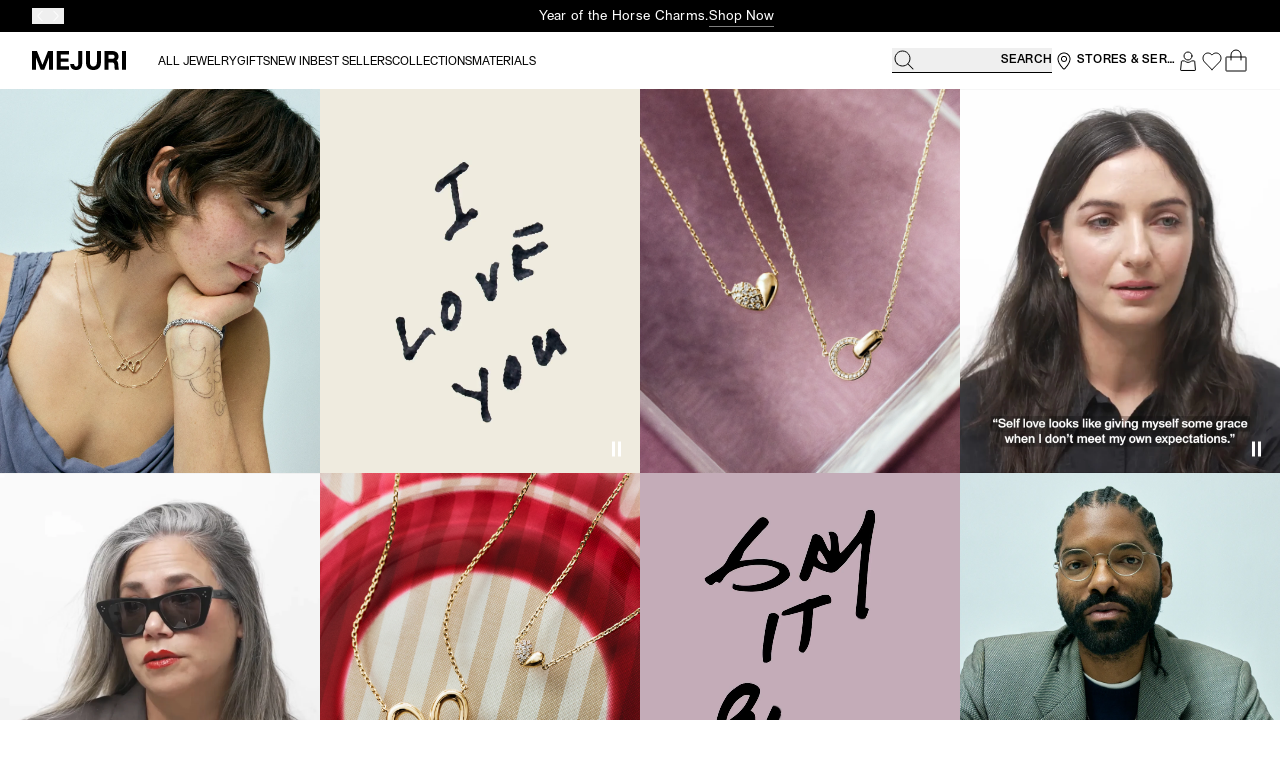

--- FILE ---
content_type: text/javascript
request_url: https://cdn.shopify.com/oxygen-v2/32888/22641/46951/2934785/assets/PersonalizedHero-DeUs6QOH.js
body_size: 8866
content:
import{j as e,r as w}from"./jsx-runtime-CZcWFApj.js";import{u as W,s as Y}from"./Button-BcyCvL6s.js";import{D as N1,V as Q,a as b1}from"./DropdownCTA-kOQtyajq.js";import{C as c1,b as T1,V as z}from"./CustomPortableText-D1XDo-jM.js";import{u as E1,d as G,b as a,L as $,g as y1}from"./Link-DB9trgB7.js";import{T as _,H as k1}from"./SlickCarousel-D81ZLP6y.js";import{I}from"./Image-CUxMCJ8K.js";import{T as U,a as K,A as c,B as L,M as m1,D as h1}from"./types-DjroJMfl.js";import{u as X,a as j1,b as V1,g as D1,c as R,H as A1,d as M1,e as H1}from"./useHeaderModalState-CRHapkx9.js";import{w as e1,c as g1,h as Z1}from"./Container-Dw1-fnDq.js";import{u as F1}from"./useDebouncedResize-_KM4syu5.js";import{r as P1}from"./components-CyjT2C1f.js";function O1({darkMode:o=!1}){const t=o?"white":"black",s=o?"black":"white";return e.jsx("div",{className:"flex justify-center pointer-events-auto",children:e.jsx("a",{href:"https://apps.apple.com/app/apple-store/id6456223179",target:"_blank",rel:"noreferrer",children:e.jsxs("svg",{width:"174",height:"54",viewBox:"0 0 174 54",fill:"none",xmlns:"http://www.w3.org/2000/svg",children:[e.jsx("rect",{x:"0.5",y:"0.5",width:"172.258",height:"52.5153",rx:"5.5",fill:t}),e.jsx("rect",{x:"0.5",y:"0.5",width:"172.258",height:"52.5153",rx:"5.5",stroke:s}),e.jsx("path",{d:"M38.9864 27.8123C38.9479 23.6224 42.4855 21.584 42.6473 21.4891C40.6438 18.6252 37.5385 18.2339 36.4472 18.2027C33.8391 17.9336 31.3093 19.7328 29.9807 19.7328C28.6256 19.7328 26.5797 18.2287 24.3747 18.2729C21.5372 18.3158 18.8827 19.9265 17.4268 22.4277C14.4223 27.5276 16.6631 35.0221 19.5417 39.1444C20.9816 41.1633 22.6642 43.4175 24.8666 43.3382C27.0212 43.2511 27.8261 41.9914 30.4262 41.9914C33.0025 41.9914 33.7583 43.3382 36.0044 43.2875C38.3168 43.2511 39.7727 41.2595 41.1622 39.2224C42.8263 36.9084 43.4945 34.6295 43.521 34.5125C43.4667 34.4943 39.0301 32.8342 38.9864 27.8123Z",fill:s}),e.jsx("path",{d:"M34.7434 15.4909C35.9023 14.07 36.6952 12.1369 36.4751 10.1752C34.7978 10.248 32.7002 11.3127 31.4922 12.7024C30.4236 13.927 29.4689 15.9342 29.7155 17.8218C31.5996 17.9596 33.5342 16.8897 34.7434 15.4909Z",fill:s}),e.jsx("path",{d:"M60.3252 12.4889C60.3252 14.019 59.8572 15.1708 58.9224 15.9443C58.0566 16.658 56.8261 17.0155 55.2324 17.0155C54.4421 17.0155 53.7659 16.9817 53.1997 16.9141V8.55375C53.9382 8.43675 54.7338 8.37695 55.593 8.37695C57.1112 8.37695 58.2555 8.70065 59.0272 9.34805C59.8917 10.08 60.3252 11.1265 60.3252 12.4889ZM58.8601 12.5266C58.8601 11.5347 58.5923 10.7742 58.0566 10.2438C57.5209 9.71465 56.7386 9.44945 55.7084 9.44945C55.2708 9.44945 54.8982 9.47805 54.5893 9.53785V15.8936C54.7603 15.9196 55.0732 15.9313 55.528 15.9313C56.5914 15.9313 57.4122 15.6414 57.9903 15.0616C58.5684 14.4818 58.8601 13.6368 58.8601 12.5266Z",fill:s}),e.jsx("path",{d:"M68.094 13.8253C68.094 14.7678 67.8195 15.54 67.2706 16.1458C66.6951 16.7685 65.9327 17.0792 64.9807 17.0792C64.0632 17.0792 63.3326 16.7815 62.7876 16.1835C62.244 15.5868 61.9722 14.8341 61.9722 13.9267C61.9722 12.9777 62.2519 12.199 62.8141 11.5945C63.3763 10.99 64.1321 10.6871 65.0841 10.6871C66.0017 10.6871 66.7389 10.9848 67.2971 11.5815C67.8275 12.1613 68.094 12.9101 68.094 13.8253ZM66.6527 13.8695C66.6527 13.304 66.5281 12.8191 66.2801 12.4148C65.9884 11.926 65.5734 11.6816 65.0337 11.6816C64.4755 11.6816 64.0512 11.926 63.7595 12.4148C63.5102 12.8191 63.3869 13.3118 63.3869 13.8942C63.3869 14.4597 63.5116 14.9446 63.7595 15.3489C64.0605 15.8377 64.4795 16.0821 65.0205 16.0821C65.5508 16.0821 65.9672 15.8338 66.2668 15.3359C66.5241 14.9238 66.6527 14.435 66.6527 13.8695Z",fill:s}),e.jsx("path",{d:"M78.5102 10.8119L76.5544 16.9401H75.2815L74.4714 14.279C74.2659 13.6147 74.0988 12.9543 73.9689 12.2991H73.9437C73.823 12.9725 73.656 13.6316 73.4412 14.279L72.5806 16.9401H71.2932L69.4541 10.8119H70.8821L71.5888 13.7252C71.7599 14.4142 71.9004 15.0707 72.0131 15.6921H72.0383C72.1417 15.1799 72.3128 14.5273 72.5541 13.7382L73.4412 10.8132H74.5735L75.4234 13.6758C75.6289 14.3739 75.796 15.046 75.9246 15.6934H75.9631C76.0572 15.0629 76.1991 14.3908 76.3874 13.6758L77.1458 10.8132H78.5102V10.8119Z",fill:s}),e.jsx("path",{d:"M85.7141 16.9401H84.3245V13.4301C84.3245 12.3485 83.9055 11.8077 83.0649 11.8077C82.6525 11.8077 82.3197 11.9559 82.0611 12.2536C81.8052 12.5513 81.6753 12.9023 81.6753 13.304V16.9388H80.2857V12.563C80.2857 12.0248 80.2685 11.4411 80.2354 10.8093H81.4565L81.5215 11.7674H81.5599C81.7217 11.4697 81.963 11.224 82.2799 11.0277C82.6565 10.7989 83.0781 10.6832 83.5395 10.6832C84.123 10.6832 84.6082 10.8678 84.9941 11.2383C85.4741 11.692 85.7141 12.3693 85.7141 13.2689V16.9401Z",fill:s}),e.jsx("path",{d:"M89.546 16.9401H88.1577V8H89.546V16.9401Z",fill:s}),e.jsx("path",{d:"M97.7268 13.8253C97.7268 14.7678 97.4523 15.54 96.9034 16.1458C96.3279 16.7685 95.5642 17.0792 94.6135 17.0792C93.6946 17.0792 92.9641 16.7815 92.4204 16.1835C91.8768 15.5868 91.605 14.8341 91.605 13.9267C91.605 12.9777 91.8848 12.199 92.4469 11.5945C93.0091 10.99 93.7649 10.6871 94.7156 10.6871C95.6345 10.6871 96.3704 10.9848 96.9299 11.5815C97.4603 12.1613 97.7268 12.9101 97.7268 13.8253ZM96.2842 13.8695C96.2842 13.304 96.1595 12.8191 95.9116 12.4148C95.6212 11.926 95.2049 11.6816 94.6665 11.6816C94.107 11.6816 93.6827 11.926 93.3923 12.4148C93.1431 12.8191 93.0197 13.3118 93.0197 13.8942C93.0197 14.4597 93.1444 14.9446 93.3923 15.3489C93.6933 15.8377 94.1123 16.0821 94.6533 16.0821C95.1837 16.0821 95.5987 15.8338 95.8983 15.3359C96.1569 14.9238 96.2842 14.435 96.2842 13.8695Z",fill:s}),e.jsx("path",{d:"M104.452 16.9401H103.204L103.101 16.2342H103.063C102.636 16.7971 102.027 17.0792 101.237 17.0792C100.647 17.0792 100.169 16.8933 99.8101 16.5241C99.4839 16.1887 99.3208 15.7714 99.3208 15.2761C99.3208 14.5273 99.639 13.9566 100.279 13.5614C100.919 13.1662 101.818 12.9725 102.975 12.9816V12.8672C102.975 12.0599 102.543 11.6569 101.677 11.6569C101.06 11.6569 100.517 11.809 100.047 12.1106L99.765 11.2162C100.346 10.8639 101.063 10.6871 101.909 10.6871C103.543 10.6871 104.362 11.5321 104.362 13.2221V15.4789C104.362 16.0912 104.392 16.5787 104.452 16.9401ZM103.01 14.8341V13.889C101.477 13.863 100.71 14.2751 100.71 15.124C100.71 15.4438 100.798 15.683 100.977 15.8429C101.156 16.0028 101.384 16.0821 101.656 16.0821C101.961 16.0821 102.246 15.9872 102.506 15.7987C102.767 15.6089 102.927 15.3684 102.987 15.0733C103.002 15.007 103.01 14.9264 103.01 14.8341Z",fill:s}),e.jsx("path",{d:"M112.348 16.9401H111.115L111.05 15.956H111.011C110.618 16.7048 109.947 17.0792 109.004 17.0792C108.251 17.0792 107.624 16.7893 107.127 16.2095C106.629 15.6297 106.381 14.877 106.381 13.9527C106.381 12.9608 106.651 12.1574 107.191 11.5438C107.715 10.9718 108.357 10.6858 109.121 10.6858C109.96 10.6858 110.547 10.9627 110.882 11.5178H110.908V8H112.299V15.2891C112.299 15.8858 112.315 16.4357 112.348 16.9401ZM110.908 14.3557V13.3339C110.908 13.1571 110.895 13.0141 110.87 12.9049C110.791 12.5773 110.623 12.3017 110.367 12.0794C110.109 11.8571 109.797 11.7453 109.438 11.7453C108.919 11.7453 108.513 11.9468 108.215 12.3511C107.919 12.7554 107.77 13.2715 107.77 13.902C107.77 14.5078 107.911 14.9992 108.197 15.3775C108.498 15.7805 108.903 15.982 109.411 15.982C109.867 15.982 110.232 15.8143 110.509 15.4776C110.777 15.1669 110.908 14.7925 110.908 14.3557Z",fill:s}),e.jsx("path",{d:"M124.232 13.8253C124.232 14.7678 123.958 15.54 123.409 16.1458C122.833 16.7685 122.072 17.0792 121.119 17.0792C120.203 17.0792 119.472 16.7815 118.926 16.1835C118.382 15.5868 118.11 14.8341 118.11 13.9267C118.11 12.9777 118.39 12.199 118.952 11.5945C119.515 10.99 120.27 10.6871 121.224 10.6871C122.14 10.6871 122.878 10.9848 123.435 11.5815C123.966 12.1613 124.232 12.9101 124.232 13.8253ZM122.792 13.8695C122.792 13.304 122.668 12.8191 122.42 12.4148C122.127 11.926 121.713 11.6816 121.172 11.6816C120.615 11.6816 120.191 11.926 119.898 12.4148C119.648 12.8191 119.525 13.3118 119.525 13.8942C119.525 14.4597 119.65 14.9446 119.898 15.3489C120.199 15.8377 120.618 16.0821 121.159 16.0821C121.689 16.0821 122.107 15.8338 122.406 15.3359C122.662 14.9238 122.792 14.435 122.792 13.8695Z",fill:s}),e.jsx("path",{d:"M131.704 16.9401H130.316V13.4301C130.316 12.3485 129.897 11.8077 129.055 11.8077C128.642 11.8077 128.31 11.9559 128.052 12.2536C127.795 12.5513 127.667 12.9023 127.667 13.304V16.9388H126.276V12.563C126.276 12.0248 126.26 11.4411 126.227 10.8093H127.446L127.511 11.7674H127.55C127.713 11.4697 127.954 11.224 128.27 11.0277C128.648 10.7989 129.068 10.6832 129.531 10.6832C130.113 10.6832 130.598 10.8678 130.984 11.2383C131.465 11.692 131.704 12.3693 131.704 13.2689V16.9401Z",fill:s}),e.jsx("path",{d:"M141.056 11.8325H139.526V14.8095C139.526 15.5661 139.797 15.9444 140.336 15.9444C140.585 15.9444 140.792 15.9236 140.955 15.8807L140.991 16.9142C140.716 17.0156 140.356 17.0663 139.911 17.0663C139.363 17.0663 138.936 16.9025 138.627 16.5749C138.316 16.2473 138.163 15.6961 138.163 14.9226V11.8325H137.249V10.812H138.163V9.68877L139.524 9.28577V10.8107H141.054V11.8325H141.056Z",fill:s}),e.jsx("path",{d:"M148.412 16.9401H147.021V13.4561C147.021 12.3576 146.602 11.8077 145.763 11.8077C145.118 11.8077 144.678 12.1262 144.437 12.7632C144.396 12.8971 144.372 13.0609 144.372 13.2533V16.9388H142.983V8H144.372V11.6933H144.398C144.836 11.0212 145.463 10.6858 146.276 10.6858C146.851 10.6858 147.327 10.8704 147.705 11.2409C148.176 11.7024 148.412 12.3888 148.412 13.2962V16.9401Z",fill:s}),e.jsx("path",{d:"M156 13.5861C156 13.8305 155.981 14.0359 155.948 14.2036H151.781C151.799 14.8094 151.998 15.2709 152.384 15.5907C152.737 15.8767 153.192 16.0197 153.748 16.0197C154.365 16.0197 154.927 15.9235 155.434 15.7298L155.651 16.6762C155.058 16.9284 154.361 17.0545 153.553 17.0545C152.586 17.0545 151.823 16.775 151.272 16.216C150.717 15.657 150.443 14.9069 150.443 13.9657C150.443 13.0414 150.699 12.2718 151.215 11.6582C151.753 11.003 152.481 10.6754 153.4 10.6754C154.299 10.6754 154.982 11.003 155.443 11.6582C155.816 12.1782 156 12.8217 156 13.5861ZM154.674 13.2338C154.685 12.8295 154.593 12.4811 154.405 12.1873C154.163 11.809 153.796 11.6192 153.299 11.6192C152.845 11.6192 152.476 11.8038 152.193 12.1743C151.962 12.4694 151.826 12.8217 151.781 13.2338H154.674Z",fill:s}),e.jsx("path",{d:"M66.4178 40.4322H63.4066L61.7571 35.3505H56.0238L54.4526 40.4322H51.521L57.2013 23.1318H60.7097L66.4178 40.4322ZM61.2599 33.2185L59.7683 28.701C59.6105 28.2395 59.3148 27.1527 58.8786 25.4419H58.8255C58.6518 26.1777 58.3721 27.2645 57.9875 28.701L56.5224 33.2185H61.2599Z",fill:s}),e.jsx("path",{d:"M81.0253 34.0415C81.0253 36.1631 80.4406 37.8401 79.2711 39.0712C78.2237 40.1671 76.9229 40.7144 75.3703 40.7144C73.6943 40.7144 72.4904 40.1242 71.7571 38.9438H71.7041V45.5153H68.8772V32.0642C68.8772 30.7304 68.8414 29.3615 68.7725 27.9575H71.2586L71.4164 29.9348H71.4694C72.4121 28.445 73.8428 27.7014 75.7627 27.7014C77.2637 27.7014 78.5167 28.2825 79.5191 29.446C80.5241 30.6108 81.0253 32.1422 81.0253 34.0415ZM78.1454 34.1429C78.1454 32.9287 77.867 31.9277 77.3074 31.1399C76.6962 30.3183 75.8754 29.9075 74.8465 29.9075C74.1491 29.9075 73.5153 30.1363 72.9491 30.5874C72.3816 31.0424 72.0104 31.6365 71.8367 32.3723C71.7492 32.7155 71.7054 32.9963 71.7054 33.2173V35.2973C71.7054 36.2047 71.9892 36.9704 72.5567 37.5957C73.1241 38.221 73.8614 38.533 74.7683 38.533C75.833 38.533 76.6617 38.13 77.2544 37.3266C77.8484 36.5219 78.1454 35.4611 78.1454 34.1429Z",fill:s}),e.jsx("path",{d:"M95.6598 34.0415C95.6598 36.1631 95.075 37.8401 93.9042 39.0712C92.8581 40.1671 91.5573 40.7144 90.0047 40.7144C88.3287 40.7144 87.1248 40.1242 86.3929 38.9438H86.3398V45.5153H83.513V32.0642C83.513 30.7304 83.4772 29.3615 83.4082 27.9575H85.8943L86.0521 29.9348H86.1051C87.0465 28.445 88.4772 27.7014 90.3985 27.7014C91.8981 27.7014 93.1511 28.2825 94.1562 29.446C95.1572 30.6108 95.6598 32.1422 95.6598 34.0415ZM92.7799 34.1429C92.7799 32.9287 92.5001 31.9277 91.9405 31.1399C91.3293 30.3183 90.5112 29.9075 89.4809 29.9075C88.7822 29.9075 88.1497 30.1363 87.5822 30.5874C87.0147 31.0424 86.6448 31.6365 86.4711 32.3723C86.3849 32.7155 86.3398 32.9963 86.3398 33.2173V35.2973C86.3398 36.2047 86.6236 36.9704 87.1884 37.5957C87.7559 38.2197 88.4931 38.533 89.4027 38.533C90.4674 38.533 91.2961 38.13 91.8888 37.3266C92.4828 36.5219 92.7799 35.4611 92.7799 34.1429Z",fill:s}),e.jsx("path",{d:"M112.022 35.5807C112.022 37.0523 111.5 38.2496 110.454 39.1739C109.305 40.184 107.704 40.6884 105.648 40.6884C103.749 40.6884 102.227 40.3296 101.075 39.6107L101.73 37.3006C102.971 38.0364 104.333 38.4056 105.816 38.4056C106.881 38.4056 107.71 38.169 108.305 37.6984C108.898 37.2278 109.193 36.596 109.193 35.8082C109.193 35.1062 108.949 34.5147 108.46 34.035C107.974 33.5553 107.161 33.1094 106.026 32.6973C102.936 31.5676 101.393 29.9127 101.393 27.7365C101.393 26.3143 101.934 25.1482 103.017 24.2408C104.096 23.3321 105.536 22.8784 107.337 22.8784C108.943 22.8784 110.277 23.1527 111.341 23.7L110.635 25.9594C109.64 25.429 108.516 25.1638 107.258 25.1638C106.263 25.1638 105.486 25.4043 104.929 25.8827C104.458 26.3104 104.222 26.8317 104.222 27.4492C104.222 28.133 104.492 28.6985 105.033 29.1431C105.503 29.5539 106.359 29.9985 107.6 30.4782C109.118 31.0775 110.233 31.7782 110.95 32.5816C111.665 33.3824 112.022 34.3847 112.022 35.5807Z",fill:s}),e.jsx("path",{d:"M121.368 30.0375H118.252V36.0942C118.252 37.6347 118.801 38.4043 119.902 38.4043C120.407 38.4043 120.826 38.3614 121.158 38.2756L121.236 40.3803C120.679 40.5844 119.946 40.6871 119.037 40.6871C117.921 40.6871 117.048 40.353 116.419 39.6861C115.791 39.0179 115.476 37.8973 115.476 36.323V30.0349H113.62V27.9549H115.476V25.6708L118.252 24.8492V27.9549H121.368V30.0375Z",fill:s}),e.jsx("path",{d:"M135.427 34.0923C135.427 36.0098 134.867 37.5841 133.751 38.8152C132.58 40.0827 131.026 40.7145 129.089 40.7145C127.222 40.7145 125.736 40.1074 124.627 38.8932C123.519 37.679 122.964 36.1463 122.964 34.299C122.964 32.3659 123.535 30.7825 124.679 29.5514C125.82 28.319 127.361 27.7028 129.298 27.7028C131.165 27.7028 132.667 28.3099 133.801 29.5254C134.886 30.7045 135.427 32.2268 135.427 34.0923ZM132.494 34.182C132.494 33.0315 132.243 32.0448 131.735 31.2219C131.143 30.2261 130.295 29.7295 129.198 29.7295C128.061 29.7295 127.198 30.2274 126.605 31.2219C126.098 32.0461 125.847 33.0484 125.847 34.234C125.847 35.3845 126.098 36.3712 126.605 37.1928C127.217 38.1886 128.07 38.6852 129.172 38.6852C130.252 38.6852 131.099 38.1782 131.71 37.1668C132.231 36.3283 132.494 35.3312 132.494 34.182Z",fill:s}),e.jsx("path",{d:"M144.615 30.395C144.336 30.3443 144.037 30.3183 143.724 30.3183C142.73 30.3183 141.961 30.6862 141.42 31.4233C140.949 32.0733 140.713 32.8949 140.713 33.8868V40.4323H137.888L137.914 31.8861C137.914 30.4483 137.878 29.1392 137.808 27.9588H140.27L140.374 30.3456H140.452C140.75 29.5253 141.221 28.8649 141.865 28.3696C142.495 27.9237 143.175 27.7014 143.909 27.7014C144.17 27.7014 144.406 27.7196 144.615 27.7521V30.395Z",fill:s}),e.jsx("path",{d:"M157.258 33.6047C157.258 34.1013 157.225 34.5199 157.155 34.8618H148.674C148.707 36.0942 149.117 37.0367 149.905 37.6867C150.619 38.2678 151.543 38.559 152.678 38.559C153.934 38.559 155.08 38.3627 156.11 37.9688L156.553 39.8928C155.349 40.4076 153.927 40.6637 152.287 40.6637C150.314 40.6637 148.766 40.0943 147.639 38.9568C146.514 37.8193 145.951 36.2918 145.951 34.3756C145.951 32.4945 146.474 30.928 147.523 29.6787C148.621 28.3449 150.105 27.678 151.972 27.678C153.805 27.678 155.194 28.3449 156.136 29.6787C156.883 30.7382 157.258 32.0486 157.258 33.6047ZM154.563 32.8858C154.581 32.0642 154.397 31.3544 154.014 30.7551C153.524 29.9842 152.773 29.5994 151.761 29.5994C150.837 29.5994 150.085 29.9751 149.511 30.7291C149.04 31.3284 148.76 32.0473 148.674 32.8845H154.563V32.8858Z",fill:s})]})})})}const q={default:{"top-left":"items-start justify-start","top-center":"items-center justify-start","top-right":"items-end justify-start","center-left":"items-start justify-center","center-center":"items-center justify-center","center-right":"items-end justify-center","bottom-left":"items-start justify-end","bottom-right":"items-end justify-end","bottom-center":"items-center justify-end"}},x1={left:"text-left",center:"text-center",right:"text-right"},p1={full:"w-full",half:"w-1/2"},f1={full:"lg:w-full",half:"lg:w-1/2",third:"lg:w-1/3"},J=({content:o,className:t,textContentAlignment:s=K.CENTER_CENTER,textAlignment:d=U.CENTER,assetRatio:m,heroType:n})=>{const{eyebrows:h,headings:i,mobileWidth:x,desktopWidth:y,subtitles:l,body:v,cta:C,textBelowCta:T,qrImage:f,mobileLogoCloudinary:M,desktopLogoCloudinary:N}=o||{},j=E1(),{isMobileLoader:H}=G(),p=X(),V=W(h),u=W(i),k=W(l),g=W(v),E=g==null?void 0:g.content,D=g==null?void 0:g.mobileWidth,P=g==null?void 0:g.desktopWidth,b=H?M:N||M;return e.jsx("div",{className:a("flex","flex-col","h-auto","w-full",!p&&q.default[Y(s)],t),children:e.jsxs("div",{className:a(p&&["flex flex-col h-full",q.default[Y(s)]]),children:[e.jsxs("div",{className:a(x1[d],"flex flex-col",q.default[Y(s)]),children:[V&&e.jsx(_,{color:"inherit",className:"mb-xxs",as:"p",type:V.type,children:V.text}),u&&e.jsx(k1,{color:"inherit",className:a("mb-md",p1[x||"full"],f1[y||"full"]),as:n==="heroContextPage"?"h1":(u==null?void 0:u.semanticType)||"h2",type:u.type,children:u.text}),(b==null?void 0:b.url)&&e.jsx(e.Fragment,{children:e.jsx("div",{className:"max-w-[262px] max-h-[163px] md:max-w-[1035px] inline-flex",children:e.jsx(I,{image:b,isLogo:!0,fetchPriority:"high"})})}),k&&e.jsx(_,{color:"inherit",className:"mb-md leading-spacious",as:"p",type:k.type,children:k.text}),E&&e.jsx("div",{className:a(x1[d],p1[m&&m!=="full"&&m!=="tall"?"full":D||"full"],f1[m&&m!=="full"&&m!=="tall"?"full":P||"full"],"mb-md md:mb-lg","leading-spacious"),children:e.jsx(_,{color:"inherit",as:"div",children:e.jsx(c1,{value:[E]})})}),C&&e.jsx("div",{className:a(C.length>1&&"w-full",{"justify-start items-start":d===U.LEFT,"justify-center items-center":d===U.CENTER,"justify-end items-end":d===U.RIGHT}),children:e.jsx("div",{className:a(C.length>1&&"inline-flex md:items-center gap-md flex-col md:flex-row"),children:C.map((r,Z)=>{switch(r._type){case"dropdownCta":return e.jsx(N1,{trackEvent:"Content Card Clicked",contentType:"Hero Content",...r,heading:(u==null?void 0:u.text)??void 0},Z);case"linkInternal":const A=T1(r.slug,r.queryParams);return e.jsx($,{to:A,variant:r.style,icon:r.icon,modal:r.modal,useTheme:!0,onClick:()=>j("Content Card Clicked",{contentType:"Hero Content",title:(u==null?void 0:u.text)??void 0,target:A}),children:r.title},Z);case"linkExternal":return e.jsx($,{href:r.url,openInNewTab:!0,variant:r.style,useTheme:!0,onClick:()=>j("Content Card Clicked",{contentType:"Hero Content",title:(u==null?void 0:u.text)??void 0,target:r.url}),children:r.title},Z);case"linkAnchor":return e.jsx($,{to:r.elementSelector,elementSelector:r.elementSelector,variant:r.style,color:r.color,useTheme:!0,onClick:()=>j("Content Card Clicked",{contentType:"Hero Content",title:(u==null?void 0:u.text)??void 0,target:r.elementSelector}),children:r.title},Z);case"downloadAppStore":return e.jsx("div",{children:e.jsx(O1,{darkMode:r.darkMode})},Z);default:return null}})})}),T&&e.jsx(_,{className:a(f&&"max-xl:hidden","mt-md"),color:"inherit",as:"div",children:e.jsx(c1,{value:[T]})})]}),(f==null?void 0:f.url)&&e.jsx("div",{className:"flex justify-center mt-xs max-xl:hidden",children:e.jsx("div",{className:"w-6xl h-6xl",children:e.jsx(I,{image:f,loading:"eager",fetchPriority:"high"})})})]})})},F={base:"relative z-base",absolute:"absolute top-0 left-0",image:"w-full h-full object-cover"},v1=({image:o,desktopImage:t,widescreenImage:s,isMobile:d=!0,isHiddenMobile:m,isHiddenDesktop:n,assetRatio:h,mediaIsCoverMode:i=!1,hasVideo:x=!1})=>{const y=!d&&t?t.aspectRatio:o.aspectRatio,l={"hidden lg:block":m,"block lg:hidden":n},v={image:o,desktopImage:t||void 0,loading:"eager",fetchPriority:"high"};if(h===c.FULL)return e.jsx(I,{...v,widescreenImage:s||void 0,containerClassName:a(F.absolute,"z-base",l),className:"h-full",fill:!0});if(h===c.TALL){const f=a(x?"absolute inset-0 z-base":`${F.base} w-full`,l),M=x?`${F.absolute} h-full w-full`:F.absolute;return e.jsx("div",{className:f,style:x?{}:{aspectRatio:y},children:e.jsx(I,{...v,widescreenImage:s||void 0,containerClassName:M,className:F.image,fill:!0})})}const C={"basis-2/4":h===c.HALF,"basis-2/3":h===c.TWO_THIRDS},T=a(!i&&"object-contain h-full",i&&"object-cover h-full w-full object-center");return e.jsx("div",{className:a("grow-0",F.base,"max-h-[330px] lg:max-h-none",C,l),style:{aspectRatio:y},children:e.jsx(I,{...v,containerClassName:F.absolute,className:T})})};function U1({callback:o}){const t=w.useRef(!1),s=w.useRef(o);w.useEffect(()=>{s.current=o},[o]);const d=w.useCallback(()=>{t.current||(t.current=!0,requestAnimationFrame(()=>{s.current(),t.current=!1}))},[]);return w.useEffect(()=>(window.addEventListener("scroll",d,{passive:!0}),()=>{window.removeEventListener("scroll",d)}),[d]),d}function I1(){const[o,t]=w.useState(!1),{headerRef:s}=j1(),d=w.useCallback(()=>{if(!(s!=null&&s.current))return;const m=s.current.getBoundingClientRect(),n=document.querySelector("[data-hero]");if(!n)return;const h=n.getBoundingClientRect(),i=s.current.offsetHeight||0,x=h.bottom<=i,y=m.top<=0,l=x||y;t(v=>v!==l?l:v)},[s]);return F1({callback:d,delay:50}),U1({callback:d}),w.useEffect(()=>{d()},[d]),o}function L1({mainMenu:o,utilityMenu:t,signUpContent:s,customerDataFromFirebase:d,utilityLink:m,colorSettings:n}){const{activeWebColorTheme:h}=G(),i=I1(),{headerRef:x}=j1(),{isCondensed:y}=V1(),[l,v]=w.useState(!1);w.useEffect(()=>{const N=document.querySelector("[data-hero]");if(!N||!x.current)return;const j=x.current.offsetHeight,H=new IntersectionObserver(p=>{const V=p[0];v(!V.isIntersecting)},{root:null,rootMargin:`-${j}px 0px 0px 0px`,threshold:0});return H.observe(N),()=>{H.disconnect()}},[x]);const C=w.useMemo(()=>{const N="text-contentTheme-default2",j=n==null?void 0:n.overrideGlobalColorTheme,[H,p]=D1({colorSettings:n});return j&&p?l?[H,p,"border-transparent"]:["bg-transparent",`${p}`,"border-transparent"]:l?["bg-white",N]:[R.transparent,N,"border-transparent"]},[n,l]),T=w.useMemo(()=>a(R.container,...C,i&&"opacity-0","pb-xs pt-0 lg-nav:!py-md border-none",y&&"p-xs px-md"),[C,i,y]),f=w.useMemo(()=>e.jsx(A1,{mainMenu:o,utilityMenu:t,signUpContent:s,customerDataFromFirebase:d,utilityLink:m,backgroundClass:C[0],foregroundClass:C[1],colorSettings:n,logoColor:n!=null&&n.overrideGlobalColorTheme?"currentColor":"black"}),[o,t,s,d,m,n,C]),M=e.jsxs("div",{children:[i&&(typeof document<"u"?P1.createPortal(e.jsx("header",{className:a(R.containerFixed,...C,"pb-xs pt-0 lg-nav:!py-md border-none",y&&"p-xs px-md"),role:"banner",children:f}),document.body):e.jsx("header",{className:a(R.containerFixed,...C,"pb-xs pt-0 lg-nav:!py-md border-none",y&&"p-xs px-md"),role:"banner",children:f})),e.jsx("header",{className:T,ref:x,role:"banner",children:f})]});return e1(M,{overrideGlobalColorTheme:!(n!=null&&n.overrideGlobalColorTheme),colorTheme:(h==null?void 0:h.activeWebColorTheme)||void 0})}function W1({assetRatio:o=c.FULL,backgroundVariant:t=L.IMAGE,desktopMediaAlignment:s=h1.LEFT,mobileMediaAlignment:d=m1.BOTTOM,textAlignment:m=U.CENTER,desktopTextAlignment:n,textContentAlignment:h=K.CENTER_CENTER,desktopTextContentAlignment:i,fitToFrameDesktop:x=!1,fitToFrameMobile:y=!1,content:l,veil:v,_type:C,colorOptions:T,colorThemePicker:f}){var l1,o1,i1,t1,r1,a1,d1,n1,C1,u1;const M=C,{isMobileLoader:N,header:j,customerDataFromFirebase:H}=G(),p=X(),V=M1(),u=H1(p),k=t===L.VIDEO||t===L.VIDEO_PLAYER,g=l==null?void 0:l.mediaAssetUrlWidescreenCloudinary,E=(l1=l.mediaAssetUrlDesktopCloudinary)!=null&&l1.url?l.mediaAssetUrlDesktopCloudinary:l.mediaAssetUrlDesktop,D=(o1=l.mediaAssetUrlMobileCloudinary)!=null&&o1.url?l.mediaAssetUrlMobileCloudinary:l.mediaAssetUrlMobile,P=(o===c.FULL||o===c.TALL)&&t===L.IMAGE,b=y1("(max-width: 1024px)",{initializeWithValue:!1}),r=N?m:n??m,Z=N?h:i??h,A=b&&y||!b&&x,O=!!D&&!E,B=!!E&&!D,s1=!D&&!E,S=B?E:D,w1=e.jsxs("div",{className:a("relative w-full flex overflow-hidden",p&&u&&"z-above",o===c.TALL?"h-auto":"md:max-h-[608px] max-h-[544px] 2xl:max-h-[858px]",T&&g1[T],A&&k?{"md:min-h-[608px] min-h-[544px]":o===c.FULL||!b&&s1||!b&&O}:{"md:min-h-[608px] min-h-[544px]":o===c.FULL||!b&&s1||!b&&O}),"data-testid":"hero-primary","data-hero":!0,children:[p&&j&&e.jsx("div",{className:"absolute top-0 left-0 right-0 z-headerUtility",children:e.jsx(L1,{customerDataFromFirebase:H,mainMenu:j.menu.megamenu,utilityMenu:j.menu.utilityMenu,signUpContent:j.menu.signUpModal,utilityLink:j.menu.utilityLink,colorSettings:V??void 0})}),o===c.FULL||o===c.TALL?e.jsxs(e.Fragment,{children:[P&&S&&e.jsx(v1,{image:S,desktopImage:E||void 0,widescreenImage:g||void 0,isMobile:b,assetRatio:o,isHiddenMobile:B,isHiddenDesktop:O,hasVideo:k}),t===L.VIDEO&&(l.videoMobile||l.videoMobileCloudinary)&&e.jsx(z,{hideControls:!0,containerClassName:a(o===c.FULL?"absolute top-0 left-0 max-h-full overflow-hidden w-full h-full":"relative w-full"),videoWidescreen:l.videoWidescreenCloudinary||void 0,videoDesktop:l.videoDesktop||void 0,videoMobile:l.videoMobile||void 0,videoDesktopCloudinary:l.videoDesktopCloudinary||void 0,videoMobileCloudinary:l.videoMobileCloudinary||void 0,videoProducts:((i1=l.videoMobileCloudinary)==null?void 0:i1.products)||((t1=l.videoDesktopCloudinary)==null?void 0:t1.products)||((r1=l.videoMobile)==null?void 0:r1.products)||((a1=l.videoDesktop)==null?void 0:a1.products)||void 0,className:a(o===c.FULL?"h-[544px] md:h-[608px]":"w-full"),objectFit:"cover",enableIntersectionObserver:!1}),t===L.VIDEO_PLAYER&&l.videoPlayer&&e.jsx(Q,{...l.videoPlayer,objectFit:b?"contain":"cover",containerClassName:a(o===c.FULL?"absolute top-0 left-0 h-full w-full":"relative w-full")}),v&&v.enabled&&e.jsx(b1,{...v}),e.jsx("div",{className:a(o===c.TALL?"absolute inset-0 flex w-full pointer-events-none":"relative flex w-full pointer-events-none","py-lg px-md lg:py-3xl xl:px-6xl",p&&"pt-7xl lg:pt-6xl"),children:e.jsx(J,{heroType:M,assetRatio:o,content:l,textContentAlignment:Z,textAlignment:r})})]}):e.jsxs("div",{className:a(M==="heroPrimary"&&"md:max-h-[608px] max-h-[544px]","flex lg:flex-row flex-col w-full",s===h1.RIGHT&&"lg:flex-row-reverse",d===m1.BOTTOM&&"flex-col-reverse"),children:[S&&e.jsx(v1,{image:S,desktopImage:E||void 0,isMobile:b,assetRatio:o,mediaIsCoverMode:A,isHiddenMobile:B,isHiddenDesktop:O,hasVideo:k}),t===L.VIDEO&&(l.videoMobile||l.videoMobileCloudinary)&&e.jsx("div",{className:a(o===c.HALF&&"basis-2/4",o===c.TWO_THIRDS&&"basis-2/3","relative max-h-full overflow-hidden w-full"),children:e.jsx(z,{hideControls:!0,videoDesktop:l.videoDesktop||void 0,videoMobile:l.videoMobile||void 0,videoDesktopCloudinary:l.videoDesktopCloudinary||void 0,videoMobileCloudinary:l.videoMobileCloudinary||void 0,videoProducts:((d1=l.videoMobileCloudinary)==null?void 0:d1.products)||((n1=l.videoDesktopCloudinary)==null?void 0:n1.products)||((C1=l.videoMobile)==null?void 0:C1.products)||((u1=l.videoDesktop)==null?void 0:u1.products)||void 0,className:A?"h-full":"",containerClassName:"h-full",objectFit:A?"cover":"contain"})}),t===L.VIDEO_PLAYER&&l.videoPlayer&&e.jsx("div",{className:a(o===c.HALF&&"basis-2/4",o===c.TWO_THIRDS&&"basis-2/3","relative max-h-full overflow-hidden w-full"),children:e.jsx(Q,{...l.videoPlayer,containerClassName:"h-full",objectFit:A?"cover":"contain"})}),e.jsx(J,{heroType:M,assetRatio:o,content:l,textContentAlignment:Z,textAlignment:r,className:a({"basis-2/4":o===c.HALF&&!O,"basis-1/3":o===c.TWO_THIRDS&&!O},"py-2xl lg:py-3xl xl:px-6xl px-md",A&&k&&"lg:py-7xl","pointer-events-none")})]})]});return e1(w1,{...f,colorTheme:(f==null?void 0:f.colorTheme)||void 0})}function S1({backgroundVariant:o=L.IMAGE,horizontalPadding:t,textAlignment:s=U.CENTER,desktopTextAlignment:d,textContentAlignment:m=K.CENTER_CENTER,desktopTextContentAlignment:n,veil:h,content:i,colorThemePicker:x,colorOptions:y,...l}){var D,P,b,r;const{isMobileLoader:v,header:C,customerDataFromFirebase:T}=G(),f=y1("(max-width: 1024px)",{initializeWithValue:!1}),M=X(),N=M1(),j=H1(M),H=(i==null?void 0:i.mediaAssetUrlDesktopCloudinary)??(i==null?void 0:i.mediaAssetUrlDesktop),p=(i==null?void 0:i.mediaAssetUrlMobileCloudinary)??(i==null?void 0:i.mediaAssetUrlMobile),V=!f&&H?H==null?void 0:H.aspectRatio:p==null?void 0:p.aspectRatio,u=v?s:d??s,k=v?m:n??m,g={aspectRatio:V||void 0},E=e.jsxs("div",{style:g,className:a("relative w-full flex py-xl lg:py-5xl",M&&j&&"z-above",y&&g1[y],o===L.VIDEO_PLAYER&&"md:min-h-[256px] min-h-[200px]",t?Z1[t]:"px-md md:px-xl xl:px-6xl"),"data-testid":"hero-short","data-hero":!0,children:[M&&C&&e.jsx("div",{className:"absolute top-0 left-0 right-0 z-headerUtility",children:e.jsx(L1,{customerDataFromFirebase:T,mainMenu:C.menu.megamenu,utilityMenu:C.menu.utilityMenu,signUpContent:C.menu.signUpModal,utilityLink:C.menu.utilityLink,colorSettings:N??void 0})}),o===L.IMAGE&&p&&e.jsx(I,{image:p,desktopImage:H||void 0,loading:"eager",containerClassName:"absolute top-0 left-0",className:"h-full",fetchPriority:"high"}),o===L.VIDEO&&(i.videoMobile||i.videoMobileCloudinary)&&e.jsx("div",{className:"absolute top-0 left-0 max-h-full overflow-hidden w-full",children:e.jsx(z,{videoDesktop:i.videoDesktop||void 0,videoMobile:i.videoMobile||void 0,videoDesktopCloudinary:i.videoDesktopCloudinary||void 0,videoMobileCloudinary:i.videoMobileCloudinary||void 0,videoProducts:((D=i.videoMobileCloudinary)==null?void 0:D.products)||((P=i.videoDesktopCloudinary)==null?void 0:P.products)||((b=i.videoMobile)==null?void 0:b.products)||((r=i.videoDesktop)==null?void 0:r.products)||void 0,className:"md:h-[256px] h-[200px]",objectFit:"cover",enableIntersectionObserver:!1})}),o===L.VIDEO_PLAYER&&i.videoPlayer&&e.jsx(Q,{...i.videoPlayer,objectFit:"cover",className:"",containerClassName:"absolute top-0 left-0 h-full w-full"}),h&&h.enabled&&e.jsx(b1,{...h}),e.jsx("div",{className:"relative flex w-full pointer-events-none",children:e.jsx(J,{content:i,textContentAlignment:k,textAlignment:u,...l})})]});return e1(E,{...x,colorTheme:(x==null?void 0:x.colorTheme)||void 0})}const _1=({heroType:o,heroProps:t})=>{const s=o==="heroPrimary"||o==="heroContextPage";return e.jsx(e.Fragment,{children:s?e.jsx(W1,{...t}):e.jsx(S1,{...t})})},s2=({heroContent:o,pageLevelBackgroundColor:t})=>{const s=W(o);return s?e.jsx(_1,{heroType:s._type,heroProps:s,pageLevelBackgroundColor:t}):null};export{S1 as H,s2 as P};


--- FILE ---
content_type: text/javascript
request_url: https://cdn.shopify.com/oxygen-v2/32888/22641/46951/2934785/assets/NavigationLinkCarousel-Cv73oqnW.js
body_size: 760
content:
import{j as s,r as i}from"./jsx-runtime-CZcWFApj.js";import{P as j}from"./SlickCarousel-D81ZLP6y.js";import{u as P,L as $,a as T,b as L}from"./Link-DB9trgB7.js";import{u as z}from"./Button-BcyCvL6s.js";import{u as B}from"./useDebouncedResize-_KM4syu5.js";const k={default:`
    inline-block
    uppercase
    px-md
    text-center
    outline-none
    border
    border-content
    hover:border-utility-hover
    disabled:text-utility-disabled
    focus-visible:ring-2
    ring-utility-focus
    ring-offset-2
    transition-colors
    duration-300
    ease-ease
    shrink-0
    bg-background-light
    text-content
    border-transparent
    hover:bg-background-dark
    hover:text-content-inv
    py-xs
    md:py-sm
    type-utility-2
    font-normal
  `,collectionStyling:e=>`
    inline-flex
    type-utility-2
    font-normal
    uppercase
    items-center
    justify-center
    shrink-0
    whitespace-nowrap
  `,selected:`
    border-primary
    border-[1px]
    border-solid

  `,collectionSelected:`
  bg-link-underline bg-no-repeat bg-left from-current to-current bg-[size:100%_100%]
  `},O=({item:{link:e,label:o,selected:l,labels:p,_type:m},position:g,elementIdentifier:y="id",collectionStyling:v,testId:h,foreground:x,useThemedColors:u=!1,navType:b="Text Carousel"})=>{const d=`!text-[${x}]`,w=P(),n=z(p);return s.jsx($,{to:e,className:L(v?[k.collectionStyling(g),k.collectionSelected,!l&&u&&d]:[k.default,l&&k.selected]),variant:T.Inherit,"data-testid":h??"navigation-link",id:y,underlineTransition:!l,underline:l,onClick:()=>w("Nav Clicked",{navCategory:"PLP",navType:b,navSelection:o,target:e,navPosition:g}),children:(n==null?void 0:n.text)||o})},G=({navItems:e,scrollAmount:o=6,containerClassName:l,collectionStyling:p=!1,background:m,foreground:g,useThemedColors:y=!1,navType:v="Text Carousel"})=>{const[h,x]=i.useState(!0),[u,b]=i.useState(!1),[d,w]=i.useState(1),n=i.useRef(null),E=i.useRef(null),S=i.useCallback(()=>{const r=n.current;if(!r)return;const{scrollLeft:t,offsetWidth:a,scrollWidth:c}=r;x(t===0),b(t+a>=c-5)},[]);if(B({callback:S,delay:100}),i.useEffect(()=>{S()},[e==null?void 0:e.length,S]),!e)return null;const N=()=>h?1+o:d+o,R=()=>u?e.length-o:d-o<0?1:d-o,C=r=>()=>{const t=n.current;if(!t)return;const a=r==="right"?"start":"end",c=r==="right"?N():R(),f=t.querySelector(`[data-testid="navigation-link"]:nth-child(${c})`);w(c),f==null||f.scrollIntoView({behavior:"smooth",block:"nearest",inline:a})},W=r=>{const t=r.target,{scrollLeft:a,offsetWidth:c,scrollWidth:f}=t;x(a===0),b(a+c>=f-5)};return s.jsxs("div",{ref:E,className:"group/slick-carousel relative min-w-0 flex-1 max-w-full",children:[s.jsx(j,{direction:"prev",onClick:C("left"),disabled:h,arrowButtonSize:"small",style:{left:"50px",top:"30px"},ariaLabel:"prev"}),s.jsx("div",{ref:n,onScroll:W,style:{willChange:"scroll-position",WebkitOverflowScrolling:"touch"},className:L("flex flex-row flex-nowrap overflow-x-auto no-scrollbar items-center","transform-gpu scroll-smooth",l,!p&&"py-2 gap-x-xs"),children:e.map((r,t)=>s.jsx(O,{collectionStyling:p,item:{...r,_type:"Text Only"},position:`${t+1}`,testId:`navigation-link-${t}`,background:m,foreground:g,useThemedColors:y,navType:v},`navigation-links-${t}`))}),!u&&s.jsx("div",{className:"absolute right-0 top-0 bottom-0 w-8 pointer-events-none",style:{background:`linear-gradient(to left, ${m}, transparent)`}}),s.jsx(j,{direction:"next",onClick:C("right"),disabled:u,arrowButtonSize:"small",style:{right:"50px",top:"30px"},ariaLabel:"prev"})]})};export{G as N};


--- FILE ---
content_type: text/javascript
request_url: https://cdn.shopify.com/oxygen-v2/32888/22641/46951/2934785/assets/ForgotPassword-BUUddqKl.js
body_size: 2440
content:
import{r as i,j as s}from"./jsx-runtime-CZcWFApj.js";import{B as D}from"./Button-BcyCvL6s.js";import{u as V,a as L,A as H,b as _,c as Y,H as G,T as c,F as u}from"./SlickCarousel-D81ZLP6y.js";import{I as P}from"./index-BjYUqh7R.js";import{M as K}from"./Modal-B08cXNZ-.js";import{L as ns,l as O,m as T,e as is,u as ls,M as ds}from"./Link-DB9trgB7.js";import{N as R}from"./CustomPortableText-D1XDo-jM.js";import{u as ms}from"./index-CRjhI83G.js";import{a as cs,v as X}from"./components-CyjT2C1f.js";function us(r){if(!r)return"";const l=r.replace(/%2B/g,"__PLUS__");return decodeURIComponent(l).replace(/__PLUS__/g,"+").replace(/ /g,"+")}function Z(r){if(!(typeof r!="object"||r===null))for(const l in r){const d=r[l];if(Array.isArray(d)&&d.length>0&&typeof d[0]=="string")return d[0];if(typeof d=="object"&&d!==null){const w=Z(d);if(w!==void 0)return w}}}function ps({onClose:r,passwordMinLength:l,oobCode:d,userEmail:w}){var q,z,B;const{getLocalizedString:e}=V(),[h]=cs(),[A,j]=i.useState(!1),N=h.get("displayName")!=="",[g,o]=i.useState(""),[y,C]=i.useState(""),[f,F]=i.useState(""),[p,v]=i.useState(""),[x,J]=i.useState(!1),k=L(H.RESET_PASSWORD),Q=L("/"),n=X(),$=i.useRef(n.state!=="idle"),M=ms(),a=(q=n==null?void 0:n.data)==null?void 0:q.error,[b,ss]=i.useState({minLength:!1,containsUppercase:!1,containsNumber:!1,passwordsMatch:!1}),[E,es]=i.useState({firstName:"",lastName:"",password:"",passwordConfirm:""}),I=us(w||""),U=Z((z=n==null?void 0:n.data)==null?void 0:z.error);i.useEffect(()=>{n.submit({email:I,getUserDisplayName:!0},{method:_.POST,action:k})},[]),i.useEffect(()=>{var t;(t=n==null?void 0:n.data)!=null&&t.successfulReset&&(M({email:I}),j(!1),J(!0))},[(B=n==null?void 0:n.data)==null?void 0:B.successfulReset,M]),i.useEffect(()=>{(f||p)&&ts(f,p,l)},[f,p,l]);const S=(t,m)=>{switch(t){case"firstName":o(m);break;case"lastName":C(m);break;case"password":F(m);break;case"passwordConfirm":v(m);break}},ts=(t,m,os="8")=>{ss({minLength:t.length<parseInt(os,10),containsUppercase:!/[A-Z]/.test(t),containsNumber:!/\d/.test(t),passwordsMatch:t!==m||t===""&&m===""})},as=()=>{let t=!0;const m={firstName:"",lastName:"",password:"",passwordConfirm:""};return N||(g.trim()||(m.firstName=e("modal.signup.name.error.firstname","First name is required"),t=!1),y.trim()||(m.lastName=e("modal.signup.name.error.lastname","Last name is required"),t=!1)),f||(m.password=e("modal.signup.password.error","Password is required"),t=!1),p||(m.passwordConfirm=e("modal.signup.passwordConfirm.error","Password confirmation is required"),t=!1),es(m),t&&!W()},W=()=>Object.values(b).some(t=>t),rs=()=>{as()&&(j(!0),n.submit({email:I,password:f,passwordConfirm:p,oobCode:d,...N?{}:{firstName:g,lastName:y},submitForm:!0},{method:_.POST,action:k}))};if(!$.current)return s.jsx(K,{onClose:r,position:"inset",open:!0,noTrigger:!0,className:"md:h-fit md:min-w-[33rem] overflow-y-auto text-content-inv",customButton:null,ariaTitle:Y.FORGOT_PASSWORD,children:s.jsxs("div",{children:[s.jsxs("div",{className:"flex w-full bg-background-inv pt-xl text-content-inv",children:[s.jsx("input",{type:"text",autoFocus:!0,className:"opacity-0 h-0 w-0"}),s.jsxs("div",{className:"flex items-start px-xl pb-lg flex-col",children:[s.jsx(G,{className:"text-content-inv",type:"heading-4",children:e(x?"modal.reset.passwordUpdated":"modal.reset.title",x?"Password Updated":"New Password")}),x&&s.jsx(c,{className:"my-xs text-content-inv",type:"body-2",children:e("modal.reset.passwordUpdated.success","Password updated successfully.")}),!N&&!x&&s.jsx(c,{className:"text-content-inv mt-sm",type:"body-2",children:e("modal.reset.nameDescription","We notice we don’t have your first and last name. Please include it when you reset your password. You can change it in your profile at any time.")})]})]}),s.jsx("div",{className:"py-lg px-md md:p-xl w-full",children:x?s.jsxs(s.Fragment,{children:[s.jsx(c,{className:"mb-md",type:"body-2",children:e("modal.reset.passwordUpdated.description","As part of our free membership program, you’ll get priority access to our biggest drops and promotions. Plus, discover exclusive products, free shipping every Monday, and more.")}),s.jsx(ns,{className:"text-content",to:Q,children:e("modal.signin.success.shopnow","Shop Now")})]}):s.jsxs(s.Fragment,{children:[!N&&s.jsxs(s.Fragment,{children:[s.jsx(P,{className:"mb-md text-content",id:"firstName",label:"First Name*",name:"firstName",type:"text",onChangeText:t=>S("firstName",t),value:g,error:E.firstName}),s.jsx(P,{className:"mb-md text-content",id:"lastName",label:"Last Name*",name:"lastName",type:"text",onChangeText:t=>S("lastName",t),value:y,error:E.lastName})]}),s.jsx(P,{className:"mb-md text-content",id:"password",label:"Password*",name:"password",type:"password",onChangeText:t=>S("password",t),value:f,error:E.password||(a==null?void 0:a.password)&&a.password[0]}),s.jsx(P,{className:"mb-md text-content",id:"passwordConfirm",label:"Confirm Password*",name:"passwordConfirm",type:"password",onChangeText:t=>S("passwordConfirm",t),value:p,error:E.passwordConfirm||(a==null?void 0:a.passwordConfirm)&&a.passwordConfirm[0]}),(f||p)&&W()&&s.jsxs("ul",{className:"mb-md",children:[s.jsxs("li",{className:"flex items-center text-content",children:[b.minLength?s.jsx(O,{className:"mr-sm text-content",size:"sm"}):s.jsx(T,{className:"mr-sm text-content",size:"sm"}),s.jsx(c,{type:"body-3",children:e("modal.signup.pwd.lengthError","Password must be at least 8 characters long")})]}),s.jsxs("li",{className:"flex items-center",children:[b.containsUppercase?s.jsx(O,{className:"mr-sm text-content",size:"sm"}):s.jsx(T,{className:"mr-sm text-content",size:"sm"}),s.jsx(c,{type:"body-3",children:e("modal.signup.pwd.uppercaseError","Password must contain an uppercase letter")})]}),s.jsxs("li",{className:"flex items-center",children:[b.containsNumber?s.jsx(O,{className:"mr-sm text-content",size:"sm"}):s.jsx(T,{className:"mr-sm text-content",size:"sm"}),s.jsx(c,{type:"body-3",children:e("modal.signup.pwd.numberError","Password must contain a number")})]}),s.jsxs("li",{className:"flex items-center",children:[b.passwordsMatch?s.jsx(O,{className:"mr-sm text-content",size:"sm"}):s.jsx(T,{className:"mr-sm text-content",size:"sm"}),s.jsx(c,{type:"body-3",children:e("modal.signup.pwd.passwordMatchError","Passwords must match")})]})]}),U&&typeof a=="string"&&a!==u.INVALID_OOB_CODE&&a!==u.EXPIRED_OOB_CODE&&a!==u.INVALID_EMAIL&&a!==u.WEAK_PASSWORD&&s.jsx(R,{icon:"error",className:"mb-md",variant:"error",children:U}),typeof a=="string"&&(a===u.INVALID_OOB_CODE||a===u.EXPIRED_OOB_CODE)&&s.jsx(R,{icon:"error",className:"mb-md",variant:"error",children:e("modal.resetPassword.codeExpired","This reset link has expired or is invalid. Please request a new one.")}),typeof a=="string"&&a===u.INVALID_EMAIL&&s.jsx(R,{icon:"error",className:"mb-md",variant:"error",children:e("modal.resetPassword.invalidEmail","Invalid email address.")}),typeof a=="string"&&a===u.WEAK_PASSWORD&&s.jsx(R,{icon:"error",className:"mb-md",variant:"error",children:e("modal.resetPassword.weakPassword","Your password is too weak. Please choose a stronger password.")}),s.jsx(D,{onClick:rs,type:"submit",width:"full",dataTitle:"New Password",loading:A,"accessibility-label":"New Password","accessibility-role":"submit",children:e("modal.resetpassword.cta","New Password")})]})})]})})}function xs(r,l){if(r)switch(r){case u.INVALID_EMAIL:return l("modal.forgotPassword.invalidEmail","Please enter a valid email address.");case u.EMAIL_NOT_FOUND:return l("modal.forgotPassword.emailNotFound","If an account exists for this email, a reset link will be sent.");case u.TOO_MANY_ATTEMPTS_TRY_LATER:return l("modal.forgotPassword.tooManyAttempts","Too many attempts. Please try again later.");default:return r}}function vs({onClose:r,oobCode:l,userEmail:d,passwordMinLength:w}){var p,v;const{getLocalizedString:e}=V(),[h,A]=i.useState(""),[j,N]=i.useState(!1),g=L(H.FORGOT_PASSWORD),o=X(),y=(p=o==null?void 0:o.data)==null?void 0:p.error,{closeModal:C}=is(),f=ls();i.useEffect(()=>{var x;(x=o==null?void 0:o.data)!=null&&x.resetRequested&&(f("User Requested Password Change",{email:h}),N(!0))},[(v=o==null?void 0:o.data)==null?void 0:v.resetRequested]);const F=()=>{r(),C(ds.RESET_PASSWORD)};return l&&d?s.jsx(ps,{onClose:F,oobCode:l,userEmail:d,passwordMinLength:w}):s.jsx(K,{onClose:r,position:"inset",open:!0,noTrigger:!0,className:"md:h-fit md:min-w-[33rem] overflow-y-auto text-content-inv",customButton:null,ariaTitle:Y.FORGOT_PASSWORD,children:s.jsxs("div",{children:[s.jsxs("div",{className:"flex w-full bg-background-inv pt-xl text-content-inv",children:[s.jsx("input",{type:"text",autoFocus:!0,className:"opacity-0 h-0 w-0"}),s.jsxs("div",{className:"flex flex-col overflow-hidden",children:[s.jsx("div",{className:"flex items-center px-xl",children:s.jsx(G,{className:"text-content-inv",type:"heading-4",children:e("modal.forgotpassword.title","Forgot Password")})}),s.jsx(c,{className:"text-content-inv mt-xs pb-lg px-xl",type:"body-2",children:e("modal.forgotpassword.body","We'll send instructions to reset your password to the email below.")})]})]}),s.jsx("div",{className:"py-lg px-md md:p-xl w-full",children:j?s.jsxs(s.Fragment,{children:[s.jsx(c,{className:"text-content pb-md",type:"body-2",children:e("modal.signin.forgotpassword.request","Request Sent")}),s.jsx(c,{className:"text-content",type:"body-2",children:e("modal.signin.forgotpassword.email","A link to reset your password has been sent to your email.")}),s.jsxs("div",{className:"flex text-content mt-lg gap-x-xxs",children:[s.jsx(c,{type:"body-2",children:e("modal.forgotPassword.email","Didn't receive an email?")}),s.jsx(D,{onClick:()=>{o.submit({email:h},{method:_.POST,action:g})},className:"type-body-2 cursor-pointer underline",variant:"unstyled",type:"submit",dataTitle:"Forgot Password Resend Email","accessibility-label":"Forgot Password Resend Email","accessibility-role":"submit",children:s.jsx(c,{className:"normal-case",type:"body-2",children:e("modal.forgotPassword.resendEmail","Resend email")})})]})]}):s.jsxs(s.Fragment,{children:[s.jsx(P,{className:"mb-md text-content",id:"email",label:"Email*",name:"email",type:"email",error:xs(y,e),onChangeText:x=>A(x),value:h}),s.jsx(D,{onClick:()=>{o.submit({email:h},{method:_.POST,action:g})},type:"submit",width:"full",dataTitle:"New Password","accessibility-label":"New Password","accessibility-role":"submit",loading:o.state==="loading"||o.state==="submitting",children:e("modal.forgotpassword.cta","New Password")})," "]})})]})})}export{vs as F};


--- FILE ---
content_type: text/javascript
request_url: https://cdn.shopify.com/oxygen-v2/32888/22641/46951/2934785/assets/index-D83FtwNZ.js
body_size: 20791
content:
import{r as p,j as y,o as wt}from"./jsx-runtime-CZcWFApj.js";import{b as Ye,f as Xe,G as bt,z as d,H as B}from"./Link-DB9trgB7.js";import{g as Tt}from"./CustomPortableText-D1XDo-jM.js";import{e as St,v as At,x as Ze}from"./components-CyjT2C1f.js";import{a as It}from"./SlickCarousel-D81ZLP6y.js";const Pt="modulepreload",kt=function(e){return"https://cdn.shopify.com/oxygen-v2/32888/22641/46951/2934785/"+e},Se={},xt=function(t,r,n){let o=Promise.resolve();if(r&&r.length>0){document.getElementsByTagName("link");const s=document.querySelector("meta[property=csp-nonce]"),a=(s==null?void 0:s.nonce)||(s==null?void 0:s.getAttribute("nonce"));o=Promise.allSettled(r.map(c=>{if(c=kt(c),c in Se)return;Se[c]=!0;const u=c.endsWith(".css"),l=u?'[rel="stylesheet"]':"";if(document.querySelector(`link[href="${c}"]${l}`))return;const h=document.createElement("link");if(h.rel=u?"stylesheet":Pt,u||(h.as="script"),h.crossOrigin="",h.href=c,a&&h.setAttribute("nonce",a),document.head.appendChild(h),u)return new Promise((g,f)=>{h.addEventListener("load",g),h.addEventListener("error",()=>f(new Error(`Unable to preload CSS for ${c}`)))})}))}function i(s){const a=new Event("vite:preloadError",{cancelable:!0});if(a.payload=s,window.dispatchEvent(a),!a.defaultPrevented)throw s}return o.then(s=>{for(const a of s||[])a.status==="rejected"&&i(a.reason);return t().catch(i)})};function Ae(e){if(!e){const t=`flattenConnection(): needs a 'connection' to flatten, but received '${e??""}' instead.`;return console.error(t+" Returning an empty array"),[]}return"nodes"in e?e.nodes:"edges"in e&&Array.isArray(e.edges)?e.edges.map(t=>{if(!(t!=null&&t.node))throw new Error("flattenConnection(): Connection edges must contain nodes");return t.node}):[]}const Vn="shopifyCartId",Kn="Shopify-Storefront-Id",Jn="Shopify-Storefront-Y",zn="Shopify-Storefront-S",D="_shopify_y",U="_shopify_s";var Ot=new Set(["domain","path","max-age","expires","samesite","secure","httponly"]);function Rt(e){let t={},r,n,o=0,i=e.split(/;\s*/g),s,a;for(;o<i.length;o++)if(n=i[o],r=n.indexOf("="),~r){if(s=n.substring(0,r++).trim(),a=n.substring(r).trim(),a[0]==='"'&&(a=a.substring(1,a.length-1)),~a.indexOf("%"))try{a=decodeURIComponent(a)}catch{}Ot.has(n=s.toLowerCase())?n==="expires"?t.expires=new Date(a):n==="max-age"?t.maxage=+a:t[n]=a:t[s]=a}else(s=n.trim().toLowerCase())&&(s==="httponly"||s==="secure")&&(t[s]=!0);return t}function Lt(e,t,r={}){let n=e+"="+encodeURIComponent(t);return r.expires&&(n+="; Expires="+new Date(r.expires).toUTCString()),r.maxage!=null&&r.maxage>=0&&(n+="; Max-Age="+(r.maxage|0)),r.domain&&(n+="; Domain="+r.domain),r.path&&(n+="; Path="+r.path),r.samesite&&(n+="; SameSite="+r.samesite),(r.secure||r.samesite==="None")&&(n+="; Secure"),r.httponly&&(n+="; HttpOnly"),n}const Ie="xxxx-4xxx-xxxx-xxxxxxxxxxxx";function ne(){let e="";try{const t=window.crypto,r=new Uint16Array(31);t.getRandomValues(r);let n=0;e=Ie.replace(/[x]/g,o=>{const i=r[n]%16,s=o==="x"?i:i&3|8;return n++,s.toString(16)}).toUpperCase()}catch{e=Ie.replace(/[x]/g,r=>{const n=Math.random()*16|0;return(r==="x"?n:n&3|8).toString(16)}).toUpperCase()}return`${Nt()}-${e}`}function Nt(){let e=0,t=0;e=new Date().getTime()>>>0;try{t=performance.now()>>>0}catch{t=0}return Math.abs(e+t).toString(16).toLowerCase().padStart(8,"0")}function Qe(e){const t=Rt(e);return{[D]:t[D]||"",[U]:t[U]||""}}const w={PAGE_VIEW:"PAGE_VIEW",ADD_TO_CART:"ADD_TO_CART",PAGE_VIEW_2:"PAGE_VIEW_2",COLLECTION_VIEW:"COLLECTION_VIEW",PRODUCT_VIEW:"PRODUCT_VIEW",SEARCH_VIEW:"SEARCH_VIEW"},M={collection:"collection",product:"product",search:"search"},Dt={headless:"headless"},Pe={hydrogen:"6167201",headless:"12875497473"};function S(e,t){return{schema_id:e,payload:t,metadata:{event_created_at_ms:Date.now()}}}function v(e){const t={id:"",resource:null,resourceId:null,search:"",searchParams:new URLSearchParams,hash:""};if(typeof e!="string")return t;try{const{search:r,searchParams:n,pathname:o,hash:i}=new URL(e),s=o.split("/"),a=s[s.length-1],c=s[s.length-2];return!a||!c?t:{id:`${a}${r}${i}`||"",resource:c??null,resourceId:a||null,search:r,searchParams:n,hash:i}}catch{return t}}function b(e,t){return typeof e!="object"?{}:(Object.entries(e).forEach(([r,n])=>{n&&(t[r]=n)}),t)}function Ut(e){return typeof document>"u"?(console.error(`${e} should only be used within the useEffect callback or event handlers`),!0):!1}const Mt="trekkie_storefront_page_view/1.4",Bt="myshopify.dev";function ke(e){const t=e,{id:r,resource:n}=v(t.resourceId),o=n?n.toLowerCase():void 0;return[S(Mt,b({pageType:t.pageType,customerId:parseInt(v(t.customerId).id||"0"),resourceType:o,resourceId:parseInt(r)},$t(t)))]}function $t(e){return{appClientId:e.shopifySalesChannel?Pe[e.shopifySalesChannel]:Pe.headless,isMerchantRequest:jt(e.url),hydrogenSubchannelId:e.storefrontId||e.hydrogenSubchannelId||"0",isPersistentCookie:e.hasUserConsent,uniqToken:e.uniqueToken,visitToken:e.visitToken,microSessionId:ne(),microSessionCount:1,url:e.url,path:e.path,search:e.search,referrer:e.referrer,title:e.title,shopId:parseInt(v(e.shopId).id),currency:e.currency,contentLanguage:e.acceptedLanguage||"en"}}function jt(e){if(typeof e!="string")return!1;const t=new URL(e).hostname;return t.indexOf(Bt)!==-1||t==="localhost"}const Ft="2025.1.3",P="custom_storefront_customer_tracking/1.2",et="page_rendered",tt="collection_page_rendered",rt="product_page_rendered",Ht="product_added_to_cart",nt="search_submitted";function K(e){return{canonical_url:e.canonicalUrl||e.url,customer_id:parseInt(v(e.customerId).id||"0")}}function Wt(e){const t=e,r=K(t),n=t.pageType,o=[];switch(o.push(S(P,b({event_name:et,...r},k(t)))),n){case M.collection:o.push(S(P,b({event_name:tt,...r,collection_name:t.collectionHandle,collection_id:parseInt(v(t.collectionId).id)},k(t))));break;case M.product:o.push(S(P,b({event_name:rt,...r,products:ye(t.products),total_value:t.totalValue},k(t))));break;case M.search:o.push(S(P,b({event_name:nt,...r,search_string:t.searchString},k(t))));break}return o}function qt(e){const t=e,r=K(t);return[S(P,b({event_name:et,...r},k(t)))]}function Gt(e){const t=e,r=K(t);return[S(P,b({event_name:tt,...r,collection_name:t.collectionHandle,collection_id:parseInt(v(t.collectionId).id)},k(t)))]}function Vt(e){const t=e,r=K(t);return[S(P,b({event_name:rt,...r,products:ye(t.products),total_value:t.totalValue},k(t)))]}function Kt(e){const t=e,r=K(t);return[S(P,b({event_name:nt,...r,search_string:t.searchString},k(t)))]}function Jt(e){const t=e,r=v(t.cartId);return[S(P,b({event_name:Ht,customerId:t.customerId,cart_token:r!=null&&r.id?`${r.id}`:null,total_value:t.totalValue,products:ye(t.products),customer_id:parseInt(v(t.customerId).id||"0")},k(t)))]}function k(e){return{source:e.shopifySalesChannel||Dt.headless,asset_version_id:e.assetVersionId||Ft,hydrogenSubchannelId:e.storefrontId||e.hydrogenSubchannelId||"0",is_persistent_cookie:e.hasUserConsent,deprecated_visit_token:e.visitToken,unique_token:e.uniqueToken,event_time:Date.now(),event_id:ne(),event_source_url:e.url,referrer:e.referrer,user_agent:e.userAgent,navigation_type:e.navigationType,navigation_api:e.navigationApi,shop_id:parseInt(v(e.shopId).id),currency:e.currency,ccpa_enforced:e.ccpaEnforced||!1,gdpr_enforced:e.gdprEnforced||!1,gdpr_enforced_as_string:e.gdprEnforced?"true":"false",analytics_allowed:e.analyticsAllowed||!1,marketing_allowed:e.marketingAllowed||!1,sale_of_data_allowed:e.saleOfDataAllowed||!1}}function ye(e){return e?e.map(t=>{const r=b({variant_gid:t.variantGid,category:t.category,sku:t.sku,product_id:parseInt(v(t.productGid).id),variant_id:parseInt(v(t.variantGid).id)},{product_gid:t.productGid,name:t.name,variant:t.variantName||"",brand:t.brand,price:parseFloat(t.price),quantity:Number(t.quantity||0)});return JSON.stringify(r)}):[]}function J(e,t){const{eventName:r,payload:n}=e;if(!n.hasUserConsent)return Promise.resolve();let o=[];const i=n;return r===w.PAGE_VIEW?o=o.concat(ke(i),Wt(i)):r===w.ADD_TO_CART?o=o.concat(Jt(n)):r===w.PAGE_VIEW_2?o=o.concat(ke(i),qt(i)):r===w.COLLECTION_VIEW?o=o.concat(Gt(i)):r===w.PRODUCT_VIEW?o=o.concat(Vt(i)):r===w.SEARCH_VIEW&&(o=o.concat(Kt(i))),o.length?Yt(o,t):Promise.resolve()}function zt(){return typeof window>"u"||!window.navigator?!1:/Chrome-Lighthouse/.test(window.navigator.userAgent)}const xe="sendShopifyAnalytics request is unsuccessful";function Yt(e,t){if(zt())return Promise.resolve();const r={events:e,metadata:{event_sent_at_ms:Date.now()}};try{return fetch(t?`https://${t}/.well-known/shopify/monorail/unstable/produce_batch`:"https://monorail-edge.shopifysvc.com/unstable/produce_batch",{method:"post",headers:{"content-type":"text/plain"},body:JSON.stringify(r)}).then(n=>{if(!n.ok)throw new Error("Response failed");return n.text()}).then(n=>{n&&JSON.parse(n).result.forEach(i=>{i.status!==200&&console.error(xe,`

`,i.message)})}).catch(n=>{console.error(xe,n)})}catch{return Promise.resolve()}}function Xt(){if(Ut("getClientBrowserParameters"))return{uniqueToken:"",visitToken:"",url:"",path:"",search:"",referrer:"",title:"",userAgent:"",navigationType:"",navigationApi:""};const[e,t]=er(),r=Qe(document.cookie);return{uniqueToken:r[D],visitToken:r[U],url:location.href,path:location.pathname,search:location.search,referrer:document.referrer,title:document.title,userAgent:navigator.userAgent,navigationType:e,navigationApi:t}}function Zt(){try{const e=(performance==null?void 0:performance.getEntriesByType)&&(performance==null?void 0:performance.getEntriesByType("navigation"));if(e&&e[0]){const t=window.performance.getEntriesByType("navigation")[0].type;return t&&t.toString()}}catch{}}function Qt(){var e,t;try{if(PerformanceNavigation&&((e=performance==null?void 0:performance.navigation)==null?void 0:e.type)!==null&&((t=performance==null?void 0:performance.navigation)==null?void 0:t.type)!==void 0){const r=performance.navigation.type;switch(r){case PerformanceNavigation.TYPE_NAVIGATE:return"navigate";case PerformanceNavigation.TYPE_RELOAD:return"reload";case PerformanceNavigation.TYPE_BACK_FORWARD:return"back_forward";default:return`unknown: ${r}`}}}catch{}}function er(){try{let e="PerformanceNavigationTiming",t=Zt();return t||(t=Qt(),e="performance.navigation"),t?[t,e]:["unknown","unknown"]}catch{}return["error","error"]}const Oe={};function tr(e,t){const r=Oe[e];if(r)return r;const n=new Promise((o,i)=>{const s=document.createElement("script");t!=null&&t.module?s.type="module":s.type="text/javascript",s.src=e,s.onload=()=>{o(!0)},s.onerror=()=>{i(!1)},(t==null?void 0:t.in)==="head"?document.head.appendChild(s):document.body.appendChild(s);const a=t==null?void 0:t.attributes;a&&Object.keys(a).forEach(c=>{s.setAttribute(c,a[c])})});return Oe[e]=n,n}function Ce(e,t){const[r,n]=p.useState("loading");return p.useEffect(()=>{tr(e,t).then(()=>n("done")).catch(()=>n("error"))},[e]),r}const rr=60*60*24*360*1,nr=60*30;function or(e){const{hasUserConsent:t=!1,domain:r="",checkoutDomain:n=""}=e||{};p.useEffect(()=>{const o=Qe(document.cookie);let i=r||window.document.location.host;if(n){const a=n.split(".").reverse(),c=i.split(".").reverse(),u=[];a.forEach((l,h)=>{l===c[h]&&u.push(l)}),i=u.reverse().join(".")}/^localhost/.test(i)&&(i="");const s=i?/^\./.test(i)?i:`.${i}`:"";t?(Y(D,o[D]||ne(),rr,s),Y(U,o[U]||ne(),nr,s)):(Y(D,"",0,s),Y(U,"",0,s))},[e,t,r,n])}function Y(e,t,r,n){document.cookie=Lt(e,t,{maxage:r,domain:n,samesite:"Lax",path:"/"})}function Ee(e){let{type:t,data:r={},customData:n}=e,o=St(),{publish:i,cart:s,prevCart:a,shop:c,customData:u}=se(),l=o.pathname+o.search,h={...r,customData:{...u,...n},cart:s,prevCart:a,shop:c};return p.useEffect(()=>{c!=null&&c.shopId&&(h={...h,url:window.location.href},i(t,h))},[i,l,c==null?void 0:c.shopId]),null}function sr(e){return y.jsx(Ee,{...e,type:"page_viewed"})}function ir(e){return y.jsx(Ee,{...e,type:"product_viewed"})}function ar(e){return y.jsx(Ee,{...e,type:"collection_viewed"})}var T={PAGE_VIEWED:"page_viewed",PRODUCT_VIEWED:"product_viewed",COLLECTION_VIEWED:"collection_viewed",CART_VIEWED:"cart_viewed",SEARCH_VIEWED:"search_viewed",PRODUCT_ADD_TO_CART:"product_added_to_cart"},cr="https://cdn.shopify.com/shopifycloud/consent-tracking-api/v0.1/consent-tracking-api.js",ur="https://cdn.shopify.com/shopifycloud/privacy-banner/storefront-banner.js";function ce(e){console.error(`[h2:error:useCustomerPrivacy] Unable to setup Customer Privacy API: Missing consent.${e} configuration.`)}function lr(e){let{withPrivacyBanner:t=!1,onVisitorConsentCollected:r,onReady:n,...o}=e;Ce(t?ur:cr,{attributes:{id:"customer-privacy-api"}});let{observing:i,setLoaded:s}=dr({withPrivacyBanner:t,onLoaded:n}),a=p.useMemo(()=>{let{checkoutDomain:u,storefrontAccessToken:l}=o;return u||ce("checkoutDomain"),l||ce("storefrontAccessToken"),(l.startsWith("shpat_")||l.length!==32)&&console.error("[h2:error:useCustomerPrivacy] It looks like you passed a private access token, make sure to use the public token"),{checkoutRootDomain:u,storefrontAccessToken:l,storefrontRootDomain:Ne(u),country:o.country,locale:o.locale}},[o,Ne,ce]);p.useEffect(()=>{let u=l=>{r&&r(l.detail)};return document.addEventListener("visitorConsentCollected",u),()=>{document.removeEventListener("visitorConsentCollected",u)}},[r]),p.useEffect(()=>{if(!t||i.current.privacyBanner)return;i.current.privacyBanner=!0;let u=window.privacyBanner||void 0;Object.defineProperty(window,"privacyBanner",{configurable:!0,get(){return u},set(l){if(typeof l=="object"&&l!==null&&"showPreferences"in l&&"loadBanner"in l){let h=l;h.loadBanner(a),u=Ue({privacyBanner:h,config:a}),s.privacyBanner(),Le()}}})},[t,a,Ue,s.privacyBanner]),p.useEffect(()=>{if(i.current.customerPrivacy)return;i.current.customerPrivacy=!0;let u=null,l=window.Shopify||void 0;Object.defineProperty(window,"Shopify",{configurable:!0,get(){return l},set(h){typeof h=="object"&&h!==null&&Object.keys(h).length===0&&(l=h,Object.defineProperty(window.Shopify,"customerPrivacy",{configurable:!0,get(){return u},set(g){if(typeof g=="object"&&g!==null&&"setTrackingConsent"in g){let f=g;u={...f,setTrackingConsent:De({customerPrivacy:f,config:a})},l={...l,customerPrivacy:u},s.customerPrivacy(),Le()}}}))}})},[a,De,s.customerPrivacy]);let c={customerPrivacy:oe()};return t&&(c.privacyBanner=le()),c}var Re=!1;function Le(){if(Re)return;Re=!0;let e=new CustomEvent("shopifyCustomerPrivacyApiLoaded");document.dispatchEvent(e)}function dr({withPrivacyBanner:e,onLoaded:t}){let r=p.useRef({customerPrivacy:!1,privacyBanner:!1}),[n,o]=p.useState(e?[!1,!1]:[!1]),i=n.every(Boolean),s={customerPrivacy:()=>{o(e?a=>[!0,a[1]]:()=>[!0])},privacyBanner:()=>{e&&o(a=>[a[0],!0])}};return p.useEffect(()=>{i&&t&&t()},[i,t]),{observing:r,setLoaded:s}}function Ne(e){if(typeof window>"u")return;let t=window.document.location.host,r=e.split(".").reverse(),n=t.split(".").reverse(),o=[];return r.forEach((i,s)=>{i===n[s]&&o.push(i)}),o.reverse().join(".")}function De({customerPrivacy:e,config:t}){let r=e.setTrackingConsent,{locale:n,country:o,...i}=t;function s(a,c){r({...i,headlessStorefront:!0,...a},c)}return s}function Ue({privacyBanner:e,config:t}){let r=e.loadBanner,n=e.showPreferences;function o(s){if(typeof s=="object"){r({...t,...s});return}r(t)}function i(s){if(typeof s=="object"){n({...t,...s});return}n(t)}return{loadBanner:o,showPreferences:i}}function oe(){var e;try{return window.Shopify&&window.Shopify.customerPrivacy?(e=window.Shopify)==null?void 0:e.customerPrivacy:null}catch{return null}}function le(){try{return window&&(window!=null&&window.privacyBanner)?window.privacyBanner:null}catch{return null}}var hr="2025.1.3";function pr(){let e=oe();if(!e)throw new Error("Shopify Customer Privacy API not available. Must be used within a useEffect. Make sure to load the Shopify Customer Privacy API with useCustomerPrivacy() or <AnalyticsProvider>.");return e}function fr({consent:e,onReady:t,domain:r}){let{subscribe:n,register:o,canTrack:i}=se(),[s,a]=p.useState(!1),[c,u]=p.useState(!1),l=p.useRef(!1),{checkoutDomain:h,storefrontAccessToken:g,language:f}=e,{ready:m}=o("Internal_Shopify_Analytics");return lr({...e,locale:f,checkoutDomain:h||"mock.shop",storefrontAccessToken:g||"abcdefghijklmnopqrstuvwxyz123456",onVisitorConsentCollected:()=>u(!0),onReady:()=>u(!0)}),or({hasUserConsent:c?i():!0,domain:r,checkoutDomain:h}),p.useEffect(()=>{l.current||(l.current=!0,n(T.PAGE_VIEWED,mr),n(T.PRODUCT_VIEWED,yr),n(T.COLLECTION_VIEWED,Cr),n(T.SEARCH_VIEWED,Er),n(T.PRODUCT_ADD_TO_CART,_r),a(!0))},[n]),p.useEffect(()=>{s&&c&&(m(),t())},[s,c,t]),null}function X(e){console.error(`[h2:error:ShopifyAnalytics] Unable to send Shopify analytics: Missing shop.${e} configuration.`)}function z(e){var n,o,i,s;let t=pr(),r=t.analyticsProcessingAllowed();if(!((n=e==null?void 0:e.shop)!=null&&n.shopId)){X("shopId");return}if(!((o=e==null?void 0:e.shop)!=null&&o.acceptedLanguage)){X("acceptedLanguage");return}if(!((i=e==null?void 0:e.shop)!=null&&i.currency)){X("currency");return}if(!((s=e==null?void 0:e.shop)!=null&&s.hydrogenSubchannelId)){X("hydrogenSubchannelId");return}return{shopifySalesChannel:"hydrogen",assetVersionId:hr,...e.shop,hasUserConsent:r,...Xt(),ccpaEnforced:!t.saleOfDataAllowed(),gdprEnforced:!(t.marketingAllowed()&&t.analyticsProcessingAllowed()),analyticsAllowed:t.analyticsProcessingAllowed(),marketingAllowed:t.marketingAllowed(),saleOfDataAllowed:t.saleOfDataAllowed()}}function gr(e,t){if(t===null)return;let r=z(e);return r?{...r,cartId:t.id}:void 0}var R={};function mr(e){let t=z(e);t&&(J({eventName:w.PAGE_VIEW_2,payload:{...t,...R}}),R={})}function yr(e){let t=z(e);if(t&&ot({type:"product",products:e.products})){let r=de(e.products);R={pageType:M.product,resourceId:r[0].productGid},t={...t,...R,products:de(e.products)},J({eventName:w.PRODUCT_VIEW,payload:t})}}function Cr(e){let t=z(e);t&&(R={pageType:M.collection,resourceId:e.collection.id},t={...t,...R,collectionHandle:e.collection.handle,collectionId:e.collection.id},J({eventName:w.COLLECTION_VIEW,payload:t}))}function Er(e){let t=z(e);t&&(R={pageType:M.search},t={...t,...R,searchString:e.searchTerm},J({eventName:w.SEARCH_VIEW,payload:t}))}function _r(e){let{cart:t,currentLine:r}=e,n=gr(e,t);!n||!(r!=null&&r.id)||vr({matchedLine:r,eventPayload:n})}function vr({matchedLine:e,eventPayload:t}){let r={id:e.merchandise.product.id,variantId:e.merchandise.id,title:e.merchandise.product.title,variantTitle:e.merchandise.title,vendor:e.merchandise.product.vendor,price:e.merchandise.price.amount,quantity:e.quantity,productType:e.merchandise.product.productType,sku:e.merchandise.sku};ot({type:"cart",products:[r]})&&J({eventName:w.ADD_TO_CART,payload:{...t,products:de([r])}})}function L(e,t,r,n){if(e==="cart"){let o=`${r?"merchandise":"merchandise.product"}.${t}`;console.error(`[h2:error:ShopifyAnalytics] Can't set up cart analytics events because the \`cart.lines[].${o}\` value is missing from your GraphQL cart query. In your project, search for where \`fragment CartLine on CartLine\` is defined and make sure \`${o}\` is part of your cart query. Check the Hydrogen Skeleton template for reference: https://github.com/Shopify/hydrogen/blob/main/templates/skeleton/app/lib/fragments.ts#L25-L56.`)}else{let o=`${n||t}`;console.error(`[h2:error:ShopifyAnalytics] Can't set up product view analytics events because the \`${o}\` is missing from your \`<Analytics.ProductView>\`. Make sure \`${o}\` is part of your products data prop. Check the Hydrogen Skeleton template for reference: https://github.com/Shopify/hydrogen/blob/main/templates/skeleton/app/routes/products.%24handle.tsx#L159-L165.`)}}function ot({type:e,products:t}){return!t||t.length===0?(L(e,"",!1,"data.products"),!1):(t.forEach(r=>{if(!r.id)return L(e,"id",!1),!1;if(!r.title)return L(e,"title",!1),!1;if(!r.price)return L(e,"price.amount",!0,"price"),!1;if(!r.vendor)return L(e,"vendor",!1),!1;if(!r.variantId)return L(e,"id",!0,"variantId"),!1;if(!r.variantTitle)return L(e,"title",!0,"variantTitle"),!1}),!0)}function de(e){return e.map(t=>{let r={productGid:t.id,variantGid:t.variantId,name:t.title,variantName:t.variantTitle,brand:t.vendor,price:t.price,quantity:t.quantity||1,category:t.productType};return t.sku&&(r.sku=t.sku),t.productType&&(r.category=t.productType),r})}function Me(e){console.error(`[h2:error:CartAnalytics] Can't set up cart analytics events because the \`cart.${e}\` value is missing from your GraphQL cart query. In your project, search for where \`fragment CartApiQuery on Cart\` is defined and make sure \`${e}\` is part of your cart query. Check the Hydrogen Skeleton template for reference: https://github.com/Shopify/hydrogen/blob/main/templates/skeleton/app/lib/fragments.ts#L59.`)}function wr({cart:e,setCarts:t}){let{publish:r,shop:n,customData:o,canTrack:i,cart:s,prevCart:a}=se(),c=p.useRef(null);return p.useEffect(()=>{if(e)return Promise.resolve(e).then(u=>{if(u&&u.lines){if(!u.id){Me("id");return}if(!u.updatedAt){Me("updatedAt");return}}t(({cart:l,prevCart:h})=>(u==null?void 0:u.updatedAt)!==(l==null?void 0:l.updatedAt)?{cart:u,prevCart:l}:{cart:l,prevCart:h})}),()=>{}},[t,e]),p.useEffect(()=>{if(!s||!(s!=null&&s.updatedAt)||(s==null?void 0:s.updatedAt)===(a==null?void 0:a.updatedAt))return;let u;try{u=JSON.parse(localStorage.getItem("cartLastUpdatedAt")||"")}catch{u=null}if(s.id===(u==null?void 0:u.id)&&s.updatedAt===(u==null?void 0:u.updatedAt))return;let l={eventTimestamp:Date.now(),cart:s,prevCart:a,shop:n,customData:o};if(s.updatedAt===c.current)return;c.current=s.updatedAt,r("cart_updated",l),localStorage.setItem("cartLastUpdatedAt",JSON.stringify({id:s.id,updatedAt:s.updatedAt}));let h=a!=null&&a.lines?Ae(a==null?void 0:a.lines):[],g=s.lines?Ae(s.lines):[];h==null||h.forEach(f=>{let m=g.filter(E=>f.id===E.id);if((m==null?void 0:m.length)===1){let E=m[0];f.quantity<E.quantity?r("product_added_to_cart",{...l,prevLine:f,currentLine:E}):f.quantity>E.quantity&&r("product_removed_from_cart",{...l,prevLine:f,currentLine:E})}else r("product_removed_from_cart",{...l,prevLine:f})}),g==null||g.forEach(f=>{let m=h.filter(E=>f.id===E.id);(!m||m.length===0)&&r("product_added_to_cart",{...l,currentLine:f})})},[s,a,r,n,o,i]),null}var br="https://cdn.shopify.com/shopifycloud/perf-kit/shopify-perf-kit-1.0.1.min.js";function Tr({shop:e}){let t=p.useRef(!1),{subscribe:r,register:n}=se(),{ready:o}=n("Internal_Shopify_Perf_Kit"),i=Ce(br,{attributes:{id:"perfkit","data-application":"hydrogen","data-shop-id":v(e.shopId).id.toString(),"data-storefront-id":e.hydrogenSubchannelId,"data-monorail-region":"global","data-spa-mode":"true","data-resource-timing-sampling-rate":"100"}});return p.useEffect(()=>{i!=="done"||t.current||(t.current=!0,r(T.PAGE_VIEWED,()=>{var s;(s=window.PerfKit)==null||s.navigate()}),r(T.PRODUCT_VIEWED,()=>{var s;(s=window.PerfKit)==null||s.setPageType("product")}),r(T.COLLECTION_VIEWED,()=>{var s;(s=window.PerfKit)==null||s.setPageType("collection")}),r(T.SEARCH_VIEWED,()=>{var s;(s=window.PerfKit)==null||s.setPageType("search")}),r(T.CART_VIEWED,()=>{var s;(s=window.PerfKit)==null||s.setPageType("cart")}),o())},[r,o,i]),null}var Be=new Set,Sr=e=>{Be.has(e)||(console.warn(e),Be.add(e))},$e=new Set,je=e=>{$e.has(e)||(console.error(new Error(e)),$e.add(e))},Ar={canTrack:()=>!1,cart:null,customData:{},prevCart:null,publish:()=>{},shop:null,subscribe:()=>{},register:()=>({ready:()=>{}}),customerPrivacy:null,privacyBanner:null},st=p.createContext(Ar),te=new Map,q={};function it(){return Object.values(q).every(Boolean)}function Fe(e,t){var r;te.has(e)||te.set(e,new Map),(r=te.get(e))==null||r.set(t.toString(),t)}var re=new Map;function He(e,t){if(!it()){re.set(e,t);return}at(e,t)}function at(e,t){(te.get(e)??new Map).forEach((r,n)=>{try{r(t)}catch(o){typeof o=="object"&&o instanceof Error?console.error("Analytics publish error",o.message,n,o.stack):console.error("Analytics publish error",o,n)}})}function We(e){return q.hasOwnProperty(e)||(q[e]=!1),{ready:()=>{q[e]=!0,it()&&re.size>0&&(re.forEach((t,r)=>{at(r,t)}),re.clear())}}}function qe(){try{return window.Shopify.customerPrivacy.analyticsProcessingAllowed()}catch{}return!1}function Ge(e,t){return`[h2:error:Analytics.Provider] - ${e} is required. Make sure ${t} is defined in your environment variables. See https://h2o.fyi/analytics/consent to learn how to setup environment variables in the Shopify admin.`}function Ir({canTrack:e,cart:t,children:r,consent:n,customData:o={},shop:i=null,cookieDomain:s}){var j;let a=p.useRef(!1),{shop:c}=Pr(i),[u,l]=p.useState(!!e),[h,g]=p.useState({cart:null,prevCart:null}),[f,m]=p.useState(e?()=>e:()=>qe);if(c)if(/\/68817551382$/.test(c.shopId))Sr("[h2:error:Analytics.Provider] - Mock shop is used. Analytics will not work properly.");else{if(!n.checkoutDomain){let ae=Ge("consent.checkoutDomain","PUBLIC_CHECKOUT_DOMAIN");je(ae)}if(!n.storefrontAccessToken){let ae=Ge("consent.storefrontAccessToken","PUBLIC_STOREFRONT_API_TOKEN");je(ae)}n!=null&&n.country||(n.country="US"),n!=null&&n.language||(n.language="EN"),n.withPrivacyBanner===void 0&&(n.withPrivacyBanner=!1)}let E=p.useMemo(()=>({canTrack:f,...h,customData:o,publish:f()?He:()=>{},shop:c,subscribe:Fe,register:We,customerPrivacy:oe(),privacyBanner:le()}),[u,f,h,(j=h.cart)==null?void 0:j.updatedAt,h.prevCart,He,Fe,o,c,We,JSON.stringify(q),oe,le]);return y.jsxs(st.Provider,{value:E,children:[r,!!c&&y.jsx(sr,{}),!!c&&!!t&&y.jsx(wr,{cart:t,setCarts:g}),!!c&&n.checkoutDomain&&y.jsx(fr,{consent:n,onReady:()=>{a.current=!0,l(!0),m(e?()=>e:()=>qe)},domain:s}),!!c&&y.jsx(Tr,{shop:c})]})}function se(){let e=p.useContext(st);if(!e)throw new Error("[h2:error:useAnalytics] 'useAnalytics()' must be a descendent of <AnalyticsProvider/>");return e}function Pr(e){let[t,r]=p.useState(null);return p.useEffect(()=>(Promise.resolve(e).then(r),()=>{}),[r,e]),{shop:t}}var Yn={CollectionView:ar,ProductView:ir,Provider:Ir},ct="cartFormInput";function O({children:e,action:t,inputs:r,route:n,fetcherKey:o}){let i=At({key:o});return y.jsxs(i.Form,{action:n||"",method:"post",children:[(t||r)&&y.jsx("input",{type:"hidden",name:ct,value:JSON.stringify({action:t,inputs:r})}),typeof e=="function"?e(i):e]})}O.INPUT_NAME=ct;O.ACTIONS={AttributesUpdateInput:"AttributesUpdateInput",BuyerIdentityUpdate:"BuyerIdentityUpdate",Create:"Create",DiscountCodesUpdate:"DiscountCodesUpdate",GiftCardCodesUpdate:"GiftCardCodesUpdate",LinesAdd:"LinesAdd",LinesRemove:"LinesRemove",LinesUpdate:"LinesUpdate",NoteUpdate:"NoteUpdate",SelectedDeliveryOptionsUpdate:"SelectedDeliveryOptionsUpdate",MetafieldsSet:"MetafieldsSet",MetafieldDelete:"MetafieldDelete"};function kr(e){let t={};for(let s of e.entries()){let a=s[0],c=e.getAll(a);t[a]=c.length>1?c:s[1]}let{cartFormInput:r,...n}=t,{action:o,inputs:i}=r?JSON.parse(String(r)):{};return{action:o,inputs:{...i,...n}}}O.getFormInput=kr;var ut="__h_pending_";function xr(e){return ut+e}function Ve(e){return e.startsWith(ut)}function Xn(e){let t=Ze();if(!t||!t.length)return e;let r=e!=null&&e.lines?structuredClone(e):{lines:{nodes:[]}},n=r.lines.nodes,o=!1;for(let{formData:i}of t){if(!i)continue;let s=O.getFormInput(i);if(s.action===O.ACTIONS.LinesAdd)for(let a of s.inputs.lines){if(!a.selectedVariant){console.error("[h2:error:useOptimisticCart] No selected variant was passed in the cart action. Make sure to pass the selected variant if you want to use an optimistic cart");continue}let c=n.find(u=>{var l;return u.merchandise.id===((l=a.selectedVariant)==null?void 0:l.id)});o=!0,c?(c.quantity=(c.quantity||1)+(a.quantity||1),c.isOptimistic=!0):n.unshift({id:xr(a.selectedVariant.id),merchandise:a.selectedVariant,isOptimistic:!0,quantity:a.quantity||1})}else if(s.action===O.ACTIONS.LinesRemove)for(let a of s.inputs.lineIds){let c=n.findIndex(u=>u.id===a);if(c!==-1){if(Ve(n[c].id)){console.error("[h2:error:useOptimisticCart] Tried to remove an optimistic line that has not been added to the cart yet");continue}n.splice(c,1),o=!0}else console.warn(`[h2:warn:useOptimisticCart] Tried to remove line '${a}' but it doesn't exist in the cart`)}else if(s.action===O.ACTIONS.LinesUpdate)for(let a of s.inputs.lines){let c=n.findIndex(u=>a.id===u.id);if(c>-1){if(Ve(n[c].id)){console.error("[h2:error:useOptimisticCart] Tried to update an optimistic line that has not been added to the cart yet");continue}n[c].quantity=a.quantity,n[c].quantity===0&&n.splice(c,1),o=!0}else console.warn(`[h2:warn:useOptimisticCart] Tried to update line '${a.id}' but it doesn't exist in the cart`)}}return o&&(r.isOptimistic=o),r.totalQuantity=n.reduce((i,s)=>i+s.quantity,0),r}var lt=p.createContext(void 0);lt.Provider;var Or=()=>p.useContext(lt),Zn=p.forwardRef((e,t)=>{let{waitForHydration:r,src:n,...o}=e,i=Or();return r?y.jsx(Rr,{src:n,options:o}):y.jsx("script",{suppressHydrationWarning:!0,...o,src:n,nonce:i,ref:t})});function Rr({src:e,options:t}){if(!e)throw new Error("`waitForHydration` with the Script component requires a `src` prop");return Ce(e,{attributes:t}),null}function Qn(e){let t=Ze(),r={};for(let{formData:n}of t)if((n==null?void 0:n.get("optimistic-identifier"))===e)try{if(n.has("optimistic-data")){let o=JSON.parse(String(n.get("optimistic-data")));Object.assign(r,o)}}catch{}return r}function eo({id:e,data:t}){return y.jsxs(y.Fragment,{children:[y.jsx("input",{type:"hidden",name:"optimistic-identifier",value:e}),y.jsx("input",{type:"hidden",name:"optimistic-data",value:JSON.stringify(t)})]})}var x="Error in SEO input: ",Z={title:{validate:e=>{if(typeof e!="string")throw new Error(x.concat("`title` should be a string"));if(typeof e=="string"&&e.length>120)throw new Error(x.concat("`title` should not be longer than 120 characters"));return e}},description:{validate:e=>{if(typeof e!="string")throw new Error(x.concat("`description` should be a string"));if(typeof e=="string"&&e.length>155)throw new Error(x.concat("`description` should not be longer than 155 characters"));return e}},url:{validate:e=>{if(typeof e!="string")throw new Error(x.concat("`url` should be a string"));if(typeof e=="string"&&!e.startsWith("http"))throw new Error(x.concat("`url` should be a valid URL"));return e}},handle:{validate:e=>{if(typeof e!="string")throw new Error(x.concat("`handle` should be a string"));if(typeof e=="string"&&!e.startsWith("@"))throw new Error(x.concat("`handle` should start with `@`"));return e}}};function Lr(e,t){if(t)return e?typeof e=="function"?e(t):e.replace("%s",t??""):t}function Nr(e){switch(e&&e.split(".").pop()){case"svg":return"image/svg+xml";case"png":return"image/png";case"gif":return"image/gif";case"swf":return"application/x-shockwave-flash";case"mp3":return"audio/mpeg";case"jpg":case"jpeg":default:return"image/jpeg"}}function Q(e){return Array.isArray(e)?e:[e]}function ee(e,t){try{return e.validate(t)}catch(r){return console.warn(r.message),t}}function to(...e){let t=[],r=e.reduce((n,o)=>{if(!o)return n;Object.keys(o).forEach(s=>!o[s]&&delete o[s]);let{jsonLd:i}=o;return i?n!=null&&n.jsonLd?{...n,...o,jsonLd:Q(n.jsonLd).concat(i)}:{...n,...o,jsonLd:[i]}:{...n,...o}},{})||{};for(let n of Object.keys(r))switch(n){case"title":{let o=ee(Z.title,r.title),i=Lr(r==null?void 0:r.titleTemplate,o);if(!i)break;t.push({title:i},{property:"og:title",content:i},{property:"twitter:title",content:i});break}case"description":{let o=ee(Z.description,r.description);if(!o)break;t.push({name:"description",content:o},{property:"og:description",content:o},{property:"twitter:description",content:o});break}case"url":{let o=ee(Z.url,r.url);if(!o)break;let i=o.split("?")[0].replace(/\/$/,"");t.push({tagName:"link",rel:"canonical",href:i},{property:"og:url",content:i});break}case"handle":{let o=ee(Z.handle,r.handle);if(!o)break;t.push({property:"twitter:site",content:o},{property:"twitter:creator",content:o});break}case"media":{let o,i=Q(r.media);for(let s of i)if(typeof s=="string"&&t.push({property:"og:image",content:s}),s&&typeof s=="object"){let a=s.type||"image",c=s?{url:s==null?void 0:s.url,secure_url:s==null?void 0:s.url,type:Nr(s.url),width:s==null?void 0:s.width,height:s==null?void 0:s.height,alt:s==null?void 0:s.altText}:{};for(let u of Object.keys(c))c[u]&&(o=c[u],t.push({property:`og:${a}:${u}`,content:o}))}break}case"jsonLd":{let o=Q(r.jsonLd);for(let i of o)typeof i!="object"||Object.keys(i).length===0||t.push({"script:ld+json":i});break}case"alternates":{let o=Q(r.alternates);for(let i of o){if(!i)continue;let{language:s,url:a,default:c}=i,u=s?`${s}${c?"-default":""}`:void 0;t.push({tagName:"link",rel:"alternate",hrefLang:u,href:a})}break}case"robots":{if(!r.robots)break;let{maxImagePreview:o,maxSnippet:i,maxVideoPreview:s,noArchive:a,noFollow:c,noImageIndex:u,noIndex:l,noSnippet:h,noTranslate:g,unavailableAfter:f}=r.robots,m=[a&&"noarchive",u&&"noimageindex",h&&"nosnippet",g&&"notranslate",o&&`max-image-preview:${o}`,i&&`max-snippet:${i}`,s&&`max-video-preview:${s}`,f&&`unavailable_after:${f}`],E=(l?"noindex":"index")+","+(c?"nofollow":"follow");for(let j of m)j&&(E+=`,${j}`);t.push({name:"robots",content:E});break}}return t}p.lazy(()=>xt(()=>import("./log-seo-tags-TY72EQWZ-DCHH-_Gl.js"),[]));function ro({size:e="default",className:t="",...r}){return y.jsx("svg",{viewBox:"0 0 10 8",xmlns:"http://www.w3.org/2000/svg",className:Ye(Xe(e),t),fill:"currentColor",...r,children:y.jsx("path",{d:"M8.95251 0L10 0.663615L3.73629 8L0 4.30185L0.980845 3.56653L3.65098 6.20942L8.95251 0Z"})})}function no({size:e="default",className:t="",direction:r="right",fill:n="currentColor",stroke:o="currentColor"}){const i=t+Xe(e)+bt(r);return y.jsxs("svg",{className:Ye(i,"transform transition-transform duration-300"),width:"16",height:"16",viewBox:"0 0 16 16",fill:"none",xmlns:"http://www.w3.org/2000/svg",children:[y.jsx("title",{children:"Arrow"}),y.jsx("path",{d:"M9.00794 11.6204C8.79828 11.8001 8.77399 12.1157 8.95371 12.3254C9.13342 12.5351 9.44907 12.5593 9.65873 12.3796L9.00794 11.6204ZM14.3254 8.37963C14.5351 8.19992 14.5593 7.88427 14.3796 7.6746C14.1999 7.46494 13.8843 7.44066 13.6746 7.62037L14.3254 8.37963ZM13.6746 8.37963C13.8843 8.55934 14.1999 8.53506 14.3796 8.3254C14.5593 8.11573 14.5351 7.80008 14.3254 7.62037L13.6746 8.37963ZM9.65873 3.62037C9.44907 3.44066 9.13342 3.46494 8.95371 3.6746C8.774 3.88427 8.79828 4.19992 9.00794 4.37963L9.65873 3.62037ZM14 8.5C14.2761 8.5 14.5 8.27614 14.5 8C14.5 7.72386 14.2761 7.5 14 7.5L14 8.5ZM2 7.5C1.72386 7.5 1.5 7.72386 1.5 8C1.5 8.27614 1.72386 8.5 2 8.5L2 7.5ZM9.33333 12L9.65873 12.3796L14.3254 8.37963L14 8L13.6746 7.62037L9.00794 11.6204L9.33333 12ZM14 8L14.3254 7.62037L9.65873 3.62037L9.33333 4L9.00794 4.37963L13.6746 8.37963L14 8ZM14 8L14 7.5L2 7.5L2 8L2 8.5L14 8.5L14 8Z",fill:n})]})}var dt=(e=>(e.Birthstone="Birthstone",e.Number="Number",e.Length="Length",e.Letter="Letter",e.Material="Material",e.SingleOrPair="Sold As",e.BackingStyle="Backing Style",e.Size="Size",e.Stone="Stone",e.ZodiacSymbol="Zodiac Symbol",e.Format="Format",e.Carat="Carat Weight",e.Amount="Amount",e))(dt||{});function Dr(e,t,r){var i;const n=((i=e.featuredVariantType)==null?void 0:i.value)||dt.Material,o=r==null?void 0:r.find(s=>s.name===n);return o?t.filter(s=>s.selectedOptions.find(a=>a.value===o.value)):[]}const Ur=d.object({message:d.string(),pricing:d.object({CAD:d.string().optional(),USD:d.string().optional(),GBP:d.string().optional(),AUD:d.string().optional(),EUR:d.string().optional(),HKD:d.string().optional(),NZD:d.string().optional(),PHP:d.string().optional(),SGD:d.string().optional(),KRW:d.string().optional(),TWD:d.string().optional(),THB:d.string().optional(),IDR:d.string().optional(),JPY:d.string().optional(),MYR:d.string().optional(),INTL:d.string().optional()})});function Mr(e,t){if(t in e.pricing)return e.pricing[t]}const Br=(e,t)=>{let r;try{r=JSON.parse(e)}catch(o){console.error("Invalid PriceMessaging json",o);return}const n=Ur.safeParse(r);if(n.success){const o=n.data,i=Mr(o,t);if(i)return o.message.replace("{amount}",`${Tt(t)}${i}`)}else{console.error("An error occur trying to parse on PriceMessaging",n.error);return}},oo=(e,t,r,n,o)=>{var a,c,u,l,h;let i=t==null?void 0:t.price.currencyCode,s;if(t)s=(a=t==null?void 0:t.priceMessaging)==null?void 0:a.value;else if(r&&n){let g=Dr(e,r,n);if(g.length){const f=g[0];s=(c=f==null?void 0:f.priceMessaging)==null?void 0:c.value,i=f==null?void 0:f.price.currencyCode}else o&&(s=(l=(u=r==null?void 0:r[0])==null?void 0:u.priceMessaging)==null?void 0:l.value,i=(h=r==null?void 0:r[0])==null?void 0:h.price.currencyCode)}if(i&&s)return Br(s,i)};var $r=(e=>(e.Monogram="Monogram",e.Engravable="Engravable",e))($r||{}),H=(e=>(e.OnHand="ON_HAND",e.Backorder="BACKORDER",e.OutOfStock="OUT_OF_STOCK",e))(H||{}),A=(e=>(e.InStock="IN_STOCK",e.Backorder="BACKORDER",e.Waitlist="WAITLIST",e.SoldOut="SOLD_OUT",e.MadeToOrder="MADE_TO_ORDER",e.Unknown="UNKNOWN",e))(A||{}),jr=(e=>(e.Waitlist="Waitlist",e))(jr||{}),he=(e=>(e.PreOrder="Pre-order",e.GiftCard="Gift Card",e.JewelryCareKit="Jewelry Care Kit",e))(he||{}),Fr=(e=>(e.Low="LOW",e.Medium="MEDIUM",e.High="HIGH",e))(Fr||{}),Hr=(e=>(e.Material="Material",e.Stone="Stone",e["Backing Style"]="Backing Style",e.Birthstone="Birthstone",e.Number="Number",e["Zodiac Symbol"]="Zodiac Symbol",e.Letter="Letter",e["Carat Weight"]="Carat Weight",e.Size="Size",e.Length="Length",e.Amount="Amount",e.Format="Format",e.Engravable="Engravable",e.Monogram="Monogram",e))(Hr||{}),_=(e=>(e.Material="Material",e.Stone="Stone",e.Birthstone="Birthstone",e.Number="Number",e.BackingStyle="Backing Style",e.ZodiacSymbol="Zodiac Symbol",e.Letter="Letter",e.CaratWeight="Carat Weight",e.Size="Size",e.Length="Length",e.Amount="Amount",e.Format="Format",e.Engravable="Engravable",e.Monogram="Monogram",e))(_||{}),Wr=(e=>(e.Aries="MAR 21 - APR 19",e.Taurus="APR 20 - MAY 20",e.Gemini="MAY 21 - JUNE 20",e.Cancer="JUNE 21 - JULY 22",e.Leo="JULY 23 - AUG 22",e.Virgo="AUG 23 - SEPT 22",e.Libra="SEPT 23 - OCT 22",e.Scorpio="OCT 23 - NOV 21",e.Sagittarius="NOV 22 - DEC 21",e.Capricorn="DEC 22 - JAN 19",e.Aquarius="JAN 20 - FEB 18",e.Pisces="FEB 19 - MAR 20",e))(Wr||{});function so(e){return e?e===he.GiftCard||e===he.JewelryCareKit:!1}const qr=d.object({message:d.string(),recurring:d.boolean(),requireAllTargets:d.boolean(),discountValue:d.object({percentage:d.object({value:d.string()})}),maxRecurrences:d.any().nullable(),prereqParts:d.array(d.object({bucket:d.string(),quantity:d.any().nullable(),total:d.string(),uniqueProducts:d.any().nullable(),uniqueVariants:d.any().nullable()})),conditionParts:d.array(d.object({bucket:d.string(),quantity:d.any().nullable(),total:d.string().nullable(),uniqueProducts:d.any().nullable(),uniqueVariants:d.any().nullable(),operator:d.string()})),fixedPrice:d.any().nullable(),targetParts:d.array(d.object({bucket:d.string(),quantity:d.any().nullable()})),useCompareAtPrice:d.boolean()});d.object({discountTitle:d.string(),bucketRules:d.array(d.object({name:d.string(),productFilter:d.any().nullable(),collectionFilter:d.any().nullable(),cartLineQuantityFilter:d.any().nullable(),cartLineCostFilter:d.any().nullable(),cartLineAttributeFilter:d.any().nullable(),cartLineCompareAtFilter:d.any().nullable(),cartLinePurchaseTypeFilter:d.any().nullable(),cartLineMetafieldTagFilter:d.string().nullish()})),discountRules:d.array(qr),discountApplicationStrategy:d.string(),marketHandles:d.any().nullable(),customerTags:d.any().nullable(),allowB2b:d.boolean(),fillingStrategy:d.string(),discountType:d.string(),appliesOncePerCustomer:d.boolean(),usageLimit:d.any().nullable(),attributeKey:d.string(),currencyCode:d.any().nullable(),useMetafieldDiscounts:d.boolean()});const Gr=d.object({tag:d.string(),discount_percentage:d.number().nullable(),discount_message:d.string().nullish()}),ie=e=>{try{return e?Gr.parse(JSON.parse(e)):void 0}catch(t){console.error("Failed to parse VariantDiscountCustomData",t);return}};function Vr(e){if(e)return[{_type:"block",_key:"fallback-message",children:[{_type:"span",_key:"text",text:e,marks:[]}]}]}function Kr(e,t){const r=t?`${t}%`:"";return e.map(n=>n._type==="block"&&n.children?{...n,children:n.children.map(o=>o._type==="span"&&typeof o.text=="string"?{...o,text:o.text.replace("{{discount_percentage}}",r)}:o)}:n)}function Jr(e,t){if(t){if(!e||(e==null?void 0:e.length)===0){const r=t==null?void 0:t.discount_message;return r?Vr(r):void 0}return Kr(e,t==null?void 0:t.discount_percentage)}}const io=(e,t)=>{if(!(e!=null&&e.variantDiscounts)||!t)return null;const r=ie(t);return r!=null&&r.tag&&e.variantDiscounts.find(o=>o.tag===r.tag)||null},ao=(e,t,r,n=!1)=>{if(t!=null&&t.variantDiscounts&&r){const o=ie(r),i=t.variantDiscounts.find(s=>s.tag===(o==null?void 0:o.tag));if(i&&i.discountPercentage>0&&(n||parseFloat(e.amount)>=i.minimumPurchaseAmount))return`${o==null?void 0:o.discount_percentage}% off`}},co=(e,t,r,n,o)=>{var a,c;const i=ie(r),s=Jr(((a=t==null?void 0:t.campaignReference)==null?void 0:a.pdpCopy)??void 0,i);if((c=t==null?void 0:t.campaignReference)!=null&&c.doNotApplyStrikeThrough&&i||o)return s??void 0;if(t!=null&&t.variantDiscounts&&r){const u=t.variantDiscounts.find(l=>l.tag===(i==null?void 0:i.tag));return u&&u.discountPercentage>0&&!n&&(s||(i==null?void 0:i.discount_message))||void 0}},zr=(e,t,r,n=!1)=>{const o=t.minimumPurchaseAmount??0,i=t.discountPercentage??0;if(t.variantDiscounts&&r){const s=t.variantDiscounts.find(a=>a.tag===r.tag);if(s&&s.discountPercentage>0&&(n||parseFloat(e.amount)>=s.minimumPurchaseAmount)){const a=(100-s.discountPercentage)/100;return{amount:(parseFloat(e.amount)*a).toString(10),currencyCode:e.currencyCode}}}if((n||parseFloat(e.amount)>=o)&&i>0){const s=(100-i)/100;return{amount:(parseFloat(e.amount)*s).toString(10),currencyCode:e.currencyCode}}return e};function uo({minPrice:e,compareAtPrice:t,campaign:r,nonEligibleProduct:n,ignoreThreshold:o,variantDiscountCustomData:i}){if(!r||n)return{minPrice:e,compareAtPrice:t&&t.amount!==e.amount?t:void 0};const s=ie(i),a=r?zr(e,r,s,o):e,c=t?parseFloat(e.amount)>parseFloat(t.amount)?e:t:e;return{minPrice:a,compareAtPrice:c.amount!==a.amount?c:void 0}}const ht=(e,t)=>t?t.status===H.OnHand&&t.quantitySafelySellable>=1?A.InStock:t.status===H.Backorder&&t.quantitySafelySellable>=1?A.Backorder:t.status===H.OutOfStock&&!e&&t.quantitySafelySellable<=0?A.Waitlist:t.status===H.OutOfStock&&e&&t.quantitySafelySellable<=0?A.SoldOut:A.Unknown:A.Unknown,lo=({product:e,featuredVariantType:t,featuredVariantValue:r,currentSelectedOptions:n=[]})=>{if(t===_.Birthstone)return e.variants.nodes;const o=e.variants.nodes||[],i=new Set(["Material","Stone"]),s=n.filter(u=>u.name!=="Size"&&i.has(u.name));let a=[];if(s.length>0&&(a=o.filter(u=>s.every(l=>u.selectedOptions.some(h=>h.name===l.name&&h.value===l.value)))),a.length>0)return a;const c=o.filter(u=>u.selectedOptions.some(l=>l.name===t&&l.value===r));if(c.length>0)return c},ho=e=>{var t;return ht(!!((t=e.discontinuedDate)!=null&&t.value),e.inventoryLevelsSum)},po=(e,t,r)=>{const n=a=>{const c={[_.Birthstone]:1,[_.Letter]:1,[_.Number]:1,[_.BackingStyle]:1,[_.ZodiacSymbol]:2,[_.Length]:3,[_.Size]:3,[_.Engravable]:4,[_.Monogram]:4};return a.filter(l=>c[l.name]!==void 0).sort((l,h)=>{const g=c[l.name]||99,f=c[h.name]||99;return g-f})},o={},i=new Set(["Material","Stone","Birthstone"]);return r&&r.forEach(a=>{i.has(a.name)&&(o[a.name]=a.value)}),{quickAddSteps:n(e).filter(a=>!(t&&a.name===_.Engravable)).filter(a=>!o[a.name]).map((a,c)=>({step:c+1,type:a.name,values:a.values})),preSelectedOptions:o}},fo=10,Yr=()=>{window.mejuriUserUpdatedCartAt=new Date},Xr=({onSubmit:e})=>{const t=p.useRef(null);return p.useEffect(()=>{var n;const r=(n=t.current)==null?void 0:n.parentElement;if(r)return r.addEventListener("submit",e),()=>{r.removeEventListener("submit",e)}}),y.jsx("span",{ref:t,className:"hidden",onSubmit:e})};function go(e){const t=It("cart");return y.jsx(O,{...e,route:t,children:r=>y.jsxs(y.Fragment,{children:[y.jsx(Xr,{onSubmit:Yr}),typeof e.children=="function"?e.children(r):e.children]})})}function Zr(e){return"media"in e&&e.media!==void 0}const Qr=e=>{var t,r;return(r=(t=e.deliveryGroups)==null?void 0:t.nodes[0])==null?void 0:r.deliveryOptions.sort((n,o)=>parseFloat(n.estimatedCost.amount)-parseFloat(o.estimatedCost.amount))[0].estimatedCost},pt=e=>`https://mejuri.com/products/${e}`,en=e=>{var i,s,a,c,u,l,h,g;const t=e.attributes.find(f=>f.key==="Engraving"),r=(a=(s=(i=e.merchandise.materials)==null?void 0:i.references)==null?void 0:s.nodes[0].name)==null?void 0:a.value,n=(l=(u=(c=e.merchandise.stones)==null?void 0:c.references)==null?void 0:u.nodes[0].name)==null?void 0:l.value,o=(h=e.merchandise.product.productCategory)==null?void 0:h.value;return{id:e.id,handle:e.merchandise.product.handle,category:o??void 0,image:((g=e.merchandise.image)==null?void 0:g.url)||"",price:e.cost.totalAmount,quantity:e.quantity,sku:e.merchandise.sku||"",title:e.merchandise.title,productName:e.merchandise.product.title,material:r??void 0,stone:n??void 0,url:pt(e.merchandise.product.handle),variantId:B(e.merchandise.id,"ProductVariant").toString(),productId:B(e.merchandise.product.id,"Product").toString(),engraving:(t==null?void 0:t.value)||void 0}},ft=e=>{var t,r;return((r=(t=e==null?void 0:e.lines)==null?void 0:t.nodes)==null?void 0:r.map(n=>en(n)))||[]},tn=e=>{var n,o,i;const t=(e==null?void 0:e.id)&&B(e==null?void 0:e.id,"Cart").toString(),r=ft(e);return{cartId:t||"undefined",cartItems:r,objectIDs:r.map(s=>s.sku).filter(Boolean),quantity:(e==null?void 0:e.totalQuantity)||0,shipping:e?Qr(e):void 0,subtotal:(n=e==null?void 0:e.cost)==null?void 0:n.subtotalAmount,tax:((o=e==null?void 0:e.cost)==null?void 0:o.totalTaxAmount)||void 0,total:(i=e==null?void 0:e.cost)==null?void 0:i.totalAmount}},mo=e=>{var n,o,i;const t=(e==null?void 0:e.id)&&B(e==null?void 0:e.id,"Cart").toString(),r=ft(e);return{cartId:t||"undefined",cartItems:r,objectIDs:r.map(s=>s.sku).filter(Boolean),quantity:(e==null?void 0:e.totalQuantity)||0,shipping:void 0,subtotal:(n=e==null?void 0:e.cost)==null?void 0:n.subtotalAmount,tax:((o=e==null?void 0:e.cost)==null?void 0:o.totalTaxAmount)||void 0,total:(i=e==null?void 0:e.cost)==null?void 0:i.totalAmount}},yo=(e,t,r)=>({newRegion:t.label,newRegionCode:t.regionCode,newLanguage:t.language,previousLanguage:e.language,previousRegion:e.label||"",previousRegionCode:e.regionCode,cart:r?tn(r):void 0}),Co=(e,t)=>{var n;const r=t&&(e!=null&&e.inventoryLevelsSum)?ht(!!((n=e.discontinuedDate)!=null&&n.value),e==null?void 0:e.inventoryLevelsSum):void 0;return{variantId:B(e.id,"ProductVariant").toString(),variantSku:e.sku||void 0,variantTitle:e.title,variantPrice:e.price,shipStatus:r,inStock:r==A.InStock||r==A.Backorder}},Eo=e=>{var n;const t=Zr(e)?e.media.nodes.filter(o=>o.mediaContentType==="IMAGE").map(o=>o.image):[];return{brand:"Mejuri",productId:B(e.id,"Product").toString(),imageUrl:t.map(o=>o==null?void 0:o.url).join(","),productName:e.title,handle:e.handle,category:(n=e.category)==null?void 0:n.value,url:pt(e.handle),priceRange:e.priceRange}},_o=e=>e.reduce((t,r)=>(t[r.name.replace(" ","")]=r.value,t),{}),rn="aftership-widget-returns-banner-root",nn="aftership-widget-returns-banner",on="aftership-widget-returns-banner-toast";var I=(e=>(e.HIDDEN="hidden",e.SHOW="show",e))(I||{}),pe=(e=>(e.CONTENT="aftership-widgets_returns-banner",e.THUMBNAIL="aftership-widgets_returns-thumbnail",e))(pe||{}),W=(e=>(e.EXCHANGE_ON_STORE_BANNER_CREDIT_EXCHANGE="exchangeOnStore.banner.creditExchange",e.EXCHANGE_ON_STORE_BANNER_CREDIT_USE="exchangeOnStore.banner.creditUse",e.EXCHANGE_ON_STORE_BANNER_GO_BACK="exchangeOnStore.banner.goBack",e))(W||{});const sn={"exchangeOnStore.banner.creditExchange":"You need to pay ${RemainingCredit} for the exchange.","exchangeOnStore.banner.creditUse":"You have ${RemainingCredit} credit to use.","exchangeOnStore.banner.goBack":"Go back"},V="rc_sn",an="currency",Ke="hostname",gt="rc_session_token";var C=(e=>(e.GET_CART_TOTAL="getCartTotal",e.ADD_TO_CART="addToCart",e.UPDATE_TO_CART="updateToCart",e.REMOVE_FROM_CART="removeFromCart",e.CHECKOUT="checkout",e.BUY_NOW="buyNow",e.ON_CONTEXT_CHANGE="onContextChange",e.ERROR="error",e))(C||{}),_e=(e=>(e.ERROR="error",e.INFO="info",e))(_e||{});const mt=class N{addToCart(t){N.items.push(t)}updateToCart(t){N.items=t}removeFromCart(t){N.items=N.items.filter(r=>r.external_product_id!==t.external_product_id)}static getCartTotal(){return N.items}};mt.items=[];let fe=mt;class yt{constructor(){this.interceptors=[]}addInterceptor(t){this.interceptors.push(t)}removeInterceptor(t){const r=this.interceptors.indexOf(t);r!==-1&&this.interceptors.splice(r,1)}}class cn extends yt{constructor(){super()}async intercept(t){const r=window.originalFetch(t);for(const n of this.interceptors)n(t,r);return r}}new cn;class un extends yt{constructor(){super()}intercept(t){this.interceptors.forEach(r=>{r(t)})}}new un;const ln={};function G(){return ln[""]}class ve extends Error{constructor(t,r){super(t),this.returnsError={...r,error:t},window.postMessage({type:"returnsError",data:this.returnsError},window.location.origin)}}const we=e=>sessionStorage.getItem(e)||"",$=(e,t)=>{const r=new URLSearchParams(location.search).get(e)||we(e);if(r)return sessionStorage.setItem(e,r),r},Ct=(e,t)=>{let r="";t!=null&&t.rc_navigate_from_path.startsWith("/returns/")&&(r="/returns");const n=new URL(e),o=$(V),i=new URLSearchParams(window.atob(o)),s=be(),a=$(Ke);return!s&&a&&n.searchParams.set(Ke,a),r&&!n.pathname.startsWith(r)&&(n.pathname=r+n.pathname),n.searchParams.set(V,(o==null?void 0:o.toString())??""),n.searchParams.set("lang",i.get("language")||"en-US"),n.toString()},be=()=>{let e="";try{const t=we("appProxy");e=t?JSON.parse(t).pathPrefix:""}catch{}return e},ue="https://api.automizely.com/rc/v4/shopper",dn=40300,Te=async(e,t)=>{const r=we(gt);return fetch(ue+e,{...t,headers:{"returns-authorization":`Bearer ${r}`,"Content-Type":"application/json"}}).then(n=>n.json()).then(n=>{if(n.meta.code===dn)throw new Error(JSON.stringify(n.meta));return n}).catch(n=>{const o=n instanceof Error?n.message:"Something went wrong",i=n instanceof Error?JSON.parse(n.message):{},{code:s,errors:a=[]}=i;throw new ve(n,{baseUrl:ue,input:e,requertUrl:ue+e,method:t==null?void 0:t.method,message:o,returnsAPIException:!0,errorCode:s,errors:a})})};async function ge(e,t){var o,i,s,a;if(!e.intentionId||!t)return null;const r=(o=await fn({intentionId:e.intentionId}))==null?void 0:o.data,n=(a=(s=(i=await mn({shopInfo:e,items:(r==null?void 0:r.items)??[],exchangeItems:(r==null?void 0:r.exchange_items)??[],platform:t}))==null?void 0:i.data)==null?void 0:s.exchange)==null?void 0:a.credit_remain;return n?{credit:Number(n.amount),currency:n.currency,intention:r}:null}const hn=async({orgId:e})=>{const t="https://api.returnscenter.com/shopper/v1/shops",r=`?organization_id=${e}`,n="GET",o=t+r;return fetch(o,{method:n}).then(i=>i.json()).then(i=>{var s,a;return{background:(s=i==null?void 0:i.data)==null?void 0:s.exchange_for_anything_in_store_banner_background,font:(a=i==null?void 0:i.data)==null?void 0:a.exchange_for_anything_in_store_banner_font}}).catch(i=>{const s=i instanceof Error?i.message:"Something went wrong";throw new ve(i,{baseUrl:t,input:r,requertUrl:t+r,method:"GET",message:s,returnsAPIException:!1})})},pn=async({orgId:e,language:t})=>{const r="https://api.automizely.com/meerkat/v2/public/projects/returns-center-returns-page/production/business",n=`/${e}/translations/${t}/data.json`,o="GET",i=r+n;return fetch(i,{method:o}).then(s=>s.json()).catch(s=>{const a=s instanceof Error?s.message:"Something went wrong";throw new ve(s,{baseUrl:r,input:n,requertUrl:r+n,method:"GET",message:a,returnsAPIException:!1})})},fn=async({intentionId:e})=>Te(`/return-intentions/${e}`),gn=async({intentionId:e,exchangeItems:t,intentionData:r})=>{if(!(!e||!r))return await Te(`/return-intentions/${e}`,{method:"PUT",body:JSON.stringify(Object.assign(r,{exchange_items:t}))})},mn=async({shopInfo:e,items:t,exchangeItems:r,platform:n})=>{const o=n??G();return Te("/exchange-calculations",{method:"POST",body:JSON.stringify({app:{platform:o,key:e.appKey},organization:{id:e.orgId},items:t==null?void 0:t.map(i=>({quantity:i.return_quantity,external_item_id:i.item_id})),exchange:{items:r}})})};function yn(){try{const e=$(V);return new URLSearchParams(window.atob(e))}catch{return!1}}const Et=!!yn(),Cn=()=>{const e=$(V),t=new URLSearchParams(window.atob(e)),r=new URL(t.get("referer")||""),n=be(),o=new URL(r+n);return Ct(o.toString())},En=(e,t)=>{var n;const r=/\${(.*?)}/g;return(n=e==null?void 0:e.replace)==null?void 0:n.call(e,r,(o,i)=>t.hasOwnProperty(i)?t[i]:o)};class _n{constructor(){this.subscriptions=new Map,this.on=(t,r)=>{var i;function n(...s){r&&r(...s)}const o=((i=this.subscriptions)==null?void 0:i.get(t))??[];o.push(n),this.subscriptions.set(t,o)},this.publish=(t,...r)=>{var n;if(typeof t=="string")(n=this.subscriptions.get(t))==null||n.forEach(o=>{o.apply(this,r)});else throw new TypeError("event must be string !")},this.removeListener=t=>{this.subscriptions.delete(t)},this.clear=()=>{this.subscriptions.clear()},this.clear()}}class _t{constructor(t,r){this.emitter=null,this.onChange=null,this.emitter=t,this.onChange=r}}class vn extends _t{constructor(t,r){super(t,r),this.cart=new fe}register(){var t,r,n;(t=this.emitter)==null||t.on(C.ADD_TO_CART,o=>{var i;this.cart.addToCart(o),(i=this.onChange)==null||i.call(this,C.ADD_TO_CART,o)}),(r=this.emitter)==null||r.on(C.REMOVE_FROM_CART,o=>{var i;this.cart.removeFromCart(o),(i=this.onChange)==null||i.call(this,C.REMOVE_FROM_CART,o)}),(n=this.emitter)==null||n.on(C.UPDATE_TO_CART,o=>{var i;this.cart.updateToCart(o),(i=this.onChange)==null||i.call(this,C.UPDATE_TO_CART,o)})}}class wn extends _t{constructor(t,r){super(t,r)}register(){var t,r;(t=this.emitter)==null||t.on(C.CHECKOUT,()=>{var n;(n=this.onChange)==null||n.call(this,C.CHECKOUT)}),(r=this.emitter)==null||r.on(C.BUY_NOW,()=>{var n;(n=this.onChange)==null||n.call(this,C.BUY_NOW)})}}class bn{constructor(t){this.onChange=t,this.emitter=new _n,this.init()}init(){this.register()}register(){[vn,wn].forEach(t=>{new t(this.emitter,this.onChange).register()})}exportPublish(){return this.emitter.publish}}class Tn{constructor(t,r){this.shopInfo=t,this.options=r,this.init(),queueMicrotask(()=>{var n,o;(o=(n=this.options)==null?void 0:n.onBeforeLoad)==null||o.call(n)})}async init(){var t,r;try{const n=(await pn({orgId:this.shopInfo.orgId,language:this.shopInfo.language})).translation;this.translationsData=n,(t=this.options)==null||t.onLoad()}catch{this.translationsData=null,(r=this.options)==null||r.onLoad()}}run(t,r){var n;return En(((n=this.translationsData)==null?void 0:n[t])??sn[t],r??{})??"--"}getCreditTranslation(t,r){return!t&&t!==0?this.run(W.EXCHANGE_ON_STORE_BANNER_CREDIT_USE,{RemainingCredit:"--"}):t<0?this.run(W.EXCHANGE_ON_STORE_BANNER_CREDIT_EXCHANGE,{RemainingCredit:` ${r} ${Math.abs(t).toFixed(2)} `}):this.run(W.EXCHANGE_ON_STORE_BANNER_CREDIT_USE,{RemainingCredit:` ${r} ${t.toFixed(2)||"--"} `})}getGobackTranslation(){return this.run(W.EXCHANGE_ON_STORE_BANNER_GO_BACK)}}class vt{get shopInfo(){const t=$(V)||"",r=new URLSearchParams(window.atob(t)),n=new URL(r.get("referer")||""),o=be();return sessionStorage.setItem(gt,r.get("sessionToken")||""),{rc_navigate_from_path:n.pathname.replace(o,""),rc_origin:n.origin+o,appKey:r.get("appKey")||"",orgId:r.get("orgId")||"",language:r.get("language")||"en-US",intentionId:r.get("intensionId")||"",sessionToken:r.get("sessionToken")||"",redirectUrl:r.get("redirectUrl")||"",currency:this.currency,platform:G()}}get providerShopInfo(){return{currency:this.shopInfo.currency,language:this.shopInfo.language,redirectUrl:this.shopInfo.redirectUrl,rc_origin:this.shopInfo.rc_origin,rc_navigate_from_path:this.shopInfo.rc_navigate_from_path}}get currency(){return $(an)||""}}var me=(e=>(e.pageEnter="page_enter",e.pageLeave="page_leave",e.UpdateProduct="click:update_product",e.ClickCheckout="click:checkout",e.ClickBuynow="click:buynow",e.APIcalculateAmount="api:calculate_amount",e.APIintention="api:intention",e))(me||{});class Sn{computedBannerClass(t){const r=t?pe.THUMBNAIL:pe.CONTENT,n=t?I.HIDDEN:I.SHOW,o=t?I.SHOW:I.HIDDEN;return{closeClass:t?I.HIDDEN:I.SHOW,contentClass:r,thumbnailClass:o,creditClass:n}}}const An=`#aftership-widget-returns-banner-root{z-index:60;bottom:0;left:0;right:0;position:fixed}.aftership-widgets_returns-thumbnail{position:fixed;left:32px;bottom:32px;width:72px;height:72px;border-radius:100%;background:rgba(0,0,0,.9);padding:20px 28px;box-sizing:border-box}.aftership-widgets_returns-banner{display:flex;justify-content:space-between;align-items:center;padding:26px 40px;background:rgba(0,0,0,.9);color:#fff;opacity:0}.aftership-widgets_returns-back_btn{color:#fff;text-decoration:underline;cursor:pointer}@media screen and (max-width: 500px){.aftership-widgets_returns-banner{padding:12px 16px}.aftership-widgets_returns-back_btn{padding:10px 5.5px;min-width:64px}}.aftership-widgets_returns-text{font-size:20px;font-weight:500}.aftership-widgets_returns-icon{cursor:pointer}.hidden{display:none}.show{display:""}
`,In=`.toastWrapper{text-align:center}.toast{margin:16px auto;padding:16px;display:inline-flex;background:#d82c0d;border-radius:46px;color:#fff;font-size:14px;text-align:unset}.toast_info{background:#000}.icon{margin-right:16px}
`,Pn=`<div id="${nn}"></div>`,kn=`<div id="${on}"></div>`,xn=`<div id="${rn}">${kn}${Pn}</div>`;class On extends Sn{constructor(){super()}createRootTemplate(t){if(!t)return;const r=document.createElement("style");r.innerHTML=An+In;const n=document.createElement("template");n.innerHTML=xn.trim(),t.appendChild(r),t.appendChild(n.content)}createBannerTemplate(t,r){if(!r)return;const n="https://widgets.automizely.com/returns",{closeClass:o,contentClass:i,thumbnailClass:s,creditClass:a}=this.computedBannerClass(t),c=` 
    <div class=${i}>
      <div class=${a} id="credit">
        <strong class="main"></strong>
        <span class="aftership-widgets_returns-back_btn">Go back</span>
      </div>
      <img alt="thumbnail" id="img-thumbnail" class="aftership-widgets_returns-icon ${s}" src="${n}/thumbnail.svg" width="15" height="32">
      <img alt="close" id="img-close" class="aftership-widgets_returns-icon ${o}" src="${n}/cancel.svg">
    </div>
    `;r.innerHTML=c.trim()}updateBannerTemplate(t,r){var a;const{contentClass:n}=this.computedBannerClass(t);(a=r==null?void 0:r.querySelector("div"))==null||a.setAttribute("class",n);const o=r==null?void 0:r.querySelector("#credit"),i=r==null?void 0:r.querySelector("#img-thumbnail"),s=r==null?void 0:r.querySelector("#img-close");[o,i,s].forEach(c=>{c==null||c.classList.toggle(I.SHOW),c==null||c.classList.toggle(I.HIDDEN)})}createToastTemplate(t,r){if(!t)return;const n=`
  <div class='toastWrapper'>
    <div
      class='toast ${(r==null?void 0:r.type)===_e.INFO?"toast_info":""}'
    >
      <img class='icon' src="https://widgets.automizely.com/returns/warning.svg" alt='warning' />
      <span>${(r==null?void 0:r.message)??""}</span>
    </div>
  </div>
  `;t.innerHTML=n.trim()}}class Rn{constructor(){this.toastContainer=null,this.customElementTemplate=new On}setToast(t){this.toastContainer=t}open(t){this.customElementTemplate.createToastTemplate(this.toastContainer,t),t!=null&&t.duration&&typeof t.duration=="number"&&setTimeout(()=>{this.close()},t.duration)}close(){this.toastContainer.innerHTML=""}}const Ln=new Rn;class Nn{constructor(){this.openShopperPath=()=>{location.href=Ct(this.shopInfo.redirectUrl,this.shopInfo)},this.shopInfoDTO=new vt}validCurrency(){return new Promise((t,r)=>{this.shopInfoDTO.currency||(Ln.open({type:_e.INFO,message:"We are processing your checkout···",duration:2e3}),ge(this.shopInfoDTO.shopInfo,G==null?void 0:G()).then(()=>{t("")}).catch(()=>{r("")})),t("")})}checkoutAction(){this.validCurrency().then(()=>{this.openShopperPath()})}buyNowAction(){this.validCurrency().then(()=>{this.openShopperPath()})}get shopInfo(){return this.shopInfoDTO.shopInfo}}const Je={SESSION_EXPIRED:"Session expired",API_ERROR:"API error, please contact the customer service"},Dn=e=>e.errorCode===40300?{type:"SESSION_EXPIRED",message:Je.SESSION_EXPIRED}:{type:"API_ERROR",message:Je.API_ERROR};class Un{constructor({platform:t}){this.translation=null,this.platform=t,this.shopInfoDTO=new vt,this.businessEvent=new bn(this.onEventChange.bind(this)),this.context={isLoading:!1,isMounted:!1},this.returnsRecordError=null,this.checkout=new Nn,this.init().finally(()=>{this.setContext({isMounted:!0})})}get shopInfo(){return this.shopInfoDTO.shopInfo}get providerShopInfo(){return this.shopInfoDTO.providerShopInfo}async init(){this.onErrorListener(),this.setContext({shopInfo:this.providerShopInfo,isLoading:!0});try{await ge(this.shopInfo,this.platform).then(t=>{var r;t&&(this.intention=t.intention,this.setContext({price:{amount:t.credit,currency:t.currency},cart:((r=t.intention)==null?void 0:r.exchange_items)??[],isLoading:!1}))})}catch{this.setContext({isLoading:!1})}this.setContext({isLoading:!1}),hn({orgId:this.shopInfo.orgId}).then(t=>{this.setContext({style:t})})}initTranslation(t){this.translation=new Tn(this.shopInfo,{onBeforeLoad:()=>{var r;(r=t==null?void 0:t.onTranslationBeforeLoad)==null||r.call(t)},onLoad:()=>{var r;(r=t==null?void 0:t.onTranslationLoad)==null||r.call(t)}})}getCreditTranslationText(t,r){var n;return((n=this.translation)==null?void 0:n.getCreditTranslation(t,r))??"--"}getGoBackTranslationText(){var t;return((t=this.translation)==null?void 0:t.getGobackTranslation())??"Go back"}async onCartChange(){var t;if((t=this.intention)!=null&&t.id){const r=fe.getCartTotal();this.setContext({isLoading:!0});try{await gn({intentionId:this.intention.id,exchangeItems:r,intentionData:this.intention})}catch{this.setContext({isLoading:!1})}try{await ge(this.shopInfo,this.platform).then(n=>{const{credit:o,currency:i,intention:s}=n??{},{exchange_items:a=[]}=s??{};this.setContext({price:{amount:o,currency:i},cart:a})}).finally(()=>{this.setContext({isLoading:!1})})}catch{this.setContext({isLoading:!1})}}}onEventChange(t,r){switch(queueMicrotask(()=>{var n;(n=this.onEventChangeCallback)==null||n.call(this,t,r)}),t){case C.ADD_TO_CART:case C.REMOVE_FROM_CART:case C.UPDATE_TO_CART:this.onCartChange();break;case C.CHECKOUT:this.checkout.checkoutAction();break}}onErrorListener(){window.addEventListener("message",t=>{if(t.origin!==window.location.origin)return;const{type:r,data:n}=t.data,o=n==null?void 0:n.returnsAPIException;r==="returnsError"&&o&&this.setReturnsError(Dn(n))})}setReturnsError(t){this.returnsRecordError=t,this.onEventChange(C.ERROR)}setContext(t){this.context={...this.context,...t},this.onEventChange(C.ON_CONTEXT_CHANGE,this.context)}Provider(){const t=this.businessEvent.exportPublish().bind(this.businessEvent),r=m=>{this.initTranslation({onTranslationLoad:m==null?void 0:m.onTranslationLoad})},n=m=>{t(C.ADD_TO_CART,m)},o=m=>{t(C.UPDATE_TO_CART,m)},i=m=>{t(C.REMOVE_FROM_CART,m)},s=()=>fe.getCartTotal(),a=()=>{t(C.CHECKOUT)},c=m=>{t(C.UPDATE_TO_CART,[m]),a()},u=()=>{const m=Cn();window.location.href=m},l=(m,E)=>this.getCreditTranslationText(m,E),h=()=>this.returnsRecordError,g=()=>{const m=JSON.parse(JSON.stringify(this.context));return Object.freeze(m),m},f=m=>{this.onEventChangeCallback=m};return{publishEvent:t,addToCart:n,updateCart:o,removeFromCart:i,getContext:g,initTranslation:r.bind(this),setContext:this.setContext.bind(this),getGoBackTranslationText:this.getGoBackTranslationText.bind(this),getCreditTranslationText:l,getCart:s,goBack:u,getError:h,checkout:a,buyNow:c,setOnEventChangeCallback:f}}}const Mn=({platform:e})=>{if(Et){const t=new Un({platform:e}).Provider();return{addToCart:t.addToCart.bind(t),removeFromCart:t.removeFromCart.bind(t),initTranslation:t.initTranslation.bind(t),getCreditTranslationText:t.getCreditTranslationText.bind(t),initCart:t.updateCart.bind(t),updateCart:t.updateCart.bind(t),goBack:t.goBack.bind(t),checkout:t.checkout.bind(t),buyNow:t.buyNow.bind(t),setOnEventChangeCallback:t.setOnEventChangeCallback.bind(t),getError:t.getError.bind(t)}}return null},Bn=()=>{const[,e]=p.useState({});return p.useCallback(()=>e({}),[])};function $n(){const[e,t]=p.useState(!1),[r,n]=p.useState(!0);return p.useEffect(()=>{t(!0),n(!1)},[]),{isClient:e,isSSR:r}}const vo=({platform:e})=>{const{isClient:t}=$n(),r=Bn(),n=p.useRef(null),[o,i]=p.useState({isLoading:!1,isMounted:!1}),[s,a]=p.useState(null),c=p.useCallback((g,f)=>{var m,E;g===C.ON_CONTEXT_CHANGE&&f&&i(f),g===C.ERROR&&a(((E=(m=n.current)==null?void 0:m.getError)==null?void 0:E.call(m))??null)},[]),u=p.useMemo(()=>!!(t&&Et),[t]),l=p.useMemo(()=>n.current,[n.current]),h=p.useCallback(()=>{a(null)},[a]);return p.useEffect(()=>{var g,f;t&&(n.current||(n.current=Mn({platform:e}),n.current&&r()),(f=(g=n.current)==null?void 0:g.setOnEventChangeCallback)==null||f.call(g,c))},[t]),{...l,error:s,clearError:h,shopContext:o,isFromEFA:u}};var F={};/**
 * @license React
 * react-jsx-runtime.production.min.js
 *
 * Copyright (c) Facebook, Inc. and its affiliates.
 *
 * This source code is licensed under the MIT license found in the
 * LICENSE file in the root directory of this source tree.
 */var ze;function jn(){if(ze)return F;ze=1;var e=wt,t=Symbol.for("react.element"),r=Symbol.for("react.fragment"),n=Object.prototype.hasOwnProperty,o=e.__SECRET_INTERNALS_DO_NOT_USE_OR_YOU_WILL_BE_FIRED.ReactCurrentOwner,i={key:!0,ref:!0,__self:!0,__source:!0};function s(a,c,u){var l,h={},g=null,f=null;u!==void 0&&(g=""+u),c.key!==void 0&&(g=""+c.key),c.ref!==void 0&&(f=c.ref);for(l in c)n.call(c,l)&&!i.hasOwnProperty(l)&&(h[l]=c[l]);if(a&&a.defaultProps)for(l in c=a.defaultProps,c)h[l]===void 0&&(h[l]=c[l]);return{$$typeof:t,type:a,key:g,ref:f,props:h,_owner:o.current}}return F.Fragment=r,F.jsx=s,F.jsxs=s,F}jn();export{Qe as A,Jn as B,go as C,fo as D,$r as E,D as F,zn as G,U as H,ro as I,Ae as J,Vn as K,ht as L,Hr as M,oo as N,dt as O,yo as P,Xn as Q,Zn as R,he as S,Or as T,se as U,_ as V,Ce as W,to as X,Wr as Z,xt as _,Yr as a,Fr as b,H as c,mo as d,vo as e,ao as f,uo as g,eo as h,so as i,O as j,no as k,Br as l,tn as m,io as n,Yn as o,ho as p,A as q,lo as r,po as s,Eo as t,Co as u,Qn as v,_o as w,jr as x,co as y,Kn as z};


--- FILE ---
content_type: text/javascript
request_url: https://cdn.shopify.com/oxygen-v2/32888/22641/46951/2934785/assets/RadioGroup-RMPUoBeQ.js
body_size: 45
content:
import{j as r,r as t}from"./jsx-runtime-CZcWFApj.js";import{I as d,a as m,R as l}from"./index-D2h0TCP0.js";import{F as p,f as u}from"./FormLabel-DpXO73lX.js";import{b as o}from"./Link-DB9trgB7.js";const i=t.forwardRef(({className:e,...a},s)=>r.jsx(d,{ref:s,className:o("aspect-square","border","border-primary","data-[state=checked]:bg-primary","disabled:bg-content-light","disabled:border-0","disabled:cursor-not-allowed","duration-300","flex","hover:border-content-dark","items-center","justify-center","peer","rounded-full","size-4","text-primary","transition-colors",u,e),...a,children:r.jsx(m,{className:"block size-1.5 bg-background rounded-full"})}));i.displayName=d.displayName;const R=({className:e,children:a,...s})=>r.jsx(p,{className:e,control:r.jsx(i,{...s}),label:a}),n=t.forwardRef(({className:e,...a},s)=>r.jsx(l,{className:o("grid gap-2",e),...a,ref:s}));n.displayName=l.displayName;const g=({label:e,children:a,containerClassName:s,...c})=>r.jsx(n,{asChild:!0,...c,children:r.jsxs("fieldset",{children:[r.jsx("legend",{className:"sr-only",children:e}),r.jsx("div",{className:o("flex flex-col gap-2",s),children:a})]})});export{g as R,R as a};


--- FILE ---
content_type: text/javascript
request_url: https://cdn.shopify.com/oxygen-v2/32888/22641/46951/2934785/assets/DropdownMenu-BgpVcUwM.js
body_size: 14608
content:
import{r as d,j as g}from"./jsx-runtime-CZcWFApj.js";import{P as te,c as qe,u as ce,f as Zn,i as Ze,j as wt,d as Fe,b as S,l as Jn,h as Qn,k as St,a as eo,g as vt}from"./index-C3M5wTZ5.js";import{c as to,b as Dt,u as no,d as oo,e as ro}from"./index-D2h0TCP0.js";import{P as io,h as so,u as ao,R as co,a as lo,D as uo}from"./FormLabel-DpXO73lX.js";import{r as fo}from"./components-CyjT2C1f.js";import{T as po}from"./SlickCarousel-D81ZLP6y.js";import{b as ie}from"./Link-DB9trgB7.js";const mo=["top","right","bottom","left"],ne=Math.min,H=Math.max,Ne=Math.round,De=Math.floor,X=e=>({x:e,y:e}),ho={left:"right",right:"left",bottom:"top",top:"bottom"},go={start:"end",end:"start"};function Ue(e,t,n){return H(e,ne(t,n))}function Q(e,t){return typeof e=="function"?e(t):e}function ee(e){return e.split("-")[0]}function me(e){return e.split("-")[1]}function Je(e){return e==="x"?"y":"x"}function Qe(e){return e==="y"?"height":"width"}function oe(e){return["top","bottom"].includes(ee(e))?"y":"x"}function et(e){return Je(oe(e))}function xo(e,t,n){n===void 0&&(n=!1);const o=me(e),r=et(e),i=Qe(r);let s=r==="x"?o===(n?"end":"start")?"right":"left":o==="start"?"bottom":"top";return t.reference[i]>t.floating[i]&&(s=Te(s)),[s,Te(s)]}function wo(e){const t=Te(e);return[ze(e),t,ze(t)]}function ze(e){return e.replace(/start|end/g,t=>go[t])}function vo(e,t,n){const o=["left","right"],r=["right","left"],i=["top","bottom"],s=["bottom","top"];switch(e){case"top":case"bottom":return n?t?r:o:t?o:r;case"left":case"right":return t?i:s;default:return[]}}function yo(e,t,n,o){const r=me(e);let i=vo(ee(e),n==="start",o);return r&&(i=i.map(s=>s+"-"+r),t&&(i=i.concat(i.map(ze)))),i}function Te(e){return e.replace(/left|right|bottom|top/g,t=>ho[t])}function bo(e){return{top:0,right:0,bottom:0,left:0,...e}}function Ot(e){return typeof e!="number"?bo(e):{top:e,right:e,bottom:e,left:e}}function Ie(e){const{x:t,y:n,width:o,height:r}=e;return{width:o,height:r,top:n,left:t,right:t+o,bottom:n+r,x:t,y:n}}function yt(e,t,n){let{reference:o,floating:r}=e;const i=oe(t),s=et(t),a=Qe(s),l=ee(t),f=i==="y",u=o.x+o.width/2-r.width/2,c=o.y+o.height/2-r.height/2,p=o[a]/2-r[a]/2;let m;switch(l){case"top":m={x:u,y:o.y-r.height};break;case"bottom":m={x:u,y:o.y+o.height};break;case"right":m={x:o.x+o.width,y:c};break;case"left":m={x:o.x-r.width,y:c};break;default:m={x:o.x,y:o.y}}switch(me(t)){case"start":m[s]-=p*(n&&f?-1:1);break;case"end":m[s]+=p*(n&&f?-1:1);break}return m}const Mo=async(e,t,n)=>{const{placement:o="bottom",strategy:r="absolute",middleware:i=[],platform:s}=n,a=i.filter(Boolean),l=await(s.isRTL==null?void 0:s.isRTL(t));let f=await s.getElementRects({reference:e,floating:t,strategy:r}),{x:u,y:c}=yt(f,o,l),p=o,m={},h=0;for(let x=0;x<a.length;x++){const{name:y,fn:v}=a[x],{x:b,y:M,data:R,reset:C}=await v({x:u,y:c,initialPlacement:o,placement:p,strategy:r,middlewareData:m,rects:f,platform:s,elements:{reference:e,floating:t}});u=b??u,c=M??c,m={...m,[y]:{...m[y],...R}},C&&h<=50&&(h++,typeof C=="object"&&(C.placement&&(p=C.placement),C.rects&&(f=C.rects===!0?await s.getElementRects({reference:e,floating:t,strategy:r}):C.rects),{x:u,y:c}=yt(f,p,l)),x=-1)}return{x:u,y:c,placement:p,strategy:r,middlewareData:m}};async function de(e,t){var n;t===void 0&&(t={});const{x:o,y:r,platform:i,rects:s,elements:a,strategy:l}=e,{boundary:f="clippingAncestors",rootBoundary:u="viewport",elementContext:c="floating",altBoundary:p=!1,padding:m=0}=Q(t,e),h=Ot(m),y=a[p?c==="floating"?"reference":"floating":c],v=Ie(await i.getClippingRect({element:(n=await(i.isElement==null?void 0:i.isElement(y)))==null||n?y:y.contextElement||await(i.getDocumentElement==null?void 0:i.getDocumentElement(a.floating)),boundary:f,rootBoundary:u,strategy:l})),b=c==="floating"?{x:o,y:r,width:s.floating.width,height:s.floating.height}:s.reference,M=await(i.getOffsetParent==null?void 0:i.getOffsetParent(a.floating)),R=await(i.isElement==null?void 0:i.isElement(M))?await(i.getScale==null?void 0:i.getScale(M))||{x:1,y:1}:{x:1,y:1},C=Ie(i.convertOffsetParentRelativeRectToViewportRelativeRect?await i.convertOffsetParentRelativeRectToViewportRelativeRect({elements:a,rect:b,offsetParent:M,strategy:l}):b);return{top:(v.top-C.top+h.top)/R.y,bottom:(C.bottom-v.bottom+h.bottom)/R.y,left:(v.left-C.left+h.left)/R.x,right:(C.right-v.right+h.right)/R.x}}const Ro=e=>({name:"arrow",options:e,async fn(t){const{x:n,y:o,placement:r,rects:i,platform:s,elements:a,middlewareData:l}=t,{element:f,padding:u=0}=Q(e,t)||{};if(f==null)return{};const c=Ot(u),p={x:n,y:o},m=et(r),h=Qe(m),x=await s.getDimensions(f),y=m==="y",v=y?"top":"left",b=y?"bottom":"right",M=y?"clientHeight":"clientWidth",R=i.reference[h]+i.reference[m]-p[m]-i.floating[h],C=p[m]-i.reference[m],P=await(s.getOffsetParent==null?void 0:s.getOffsetParent(f));let _=P?P[M]:0;(!_||!await(s.isElement==null?void 0:s.isElement(P)))&&(_=a.floating[M]||i.floating[h]);const k=R/2-C/2,j=_/2-x[h]/2-1,O=ne(c[v],j),F=ne(c[b],j),L=O,N=_-x[h]-F,E=_/2-x[h]/2+k,B=Ue(L,E,N),T=!l.arrow&&me(r)!=null&&E!==B&&i.reference[h]/2-(E<L?O:F)-x[h]/2<0,I=T?E<L?E-L:E-N:0;return{[m]:p[m]+I,data:{[m]:B,centerOffset:E-B-I,...T&&{alignmentOffset:I}},reset:T}}}),Co=function(e){return e===void 0&&(e={}),{name:"flip",options:e,async fn(t){var n,o;const{placement:r,middlewareData:i,rects:s,initialPlacement:a,platform:l,elements:f}=t,{mainAxis:u=!0,crossAxis:c=!0,fallbackPlacements:p,fallbackStrategy:m="bestFit",fallbackAxisSideDirection:h="none",flipAlignment:x=!0,...y}=Q(e,t);if((n=i.arrow)!=null&&n.alignmentOffset)return{};const v=ee(r),b=oe(a),M=ee(a)===a,R=await(l.isRTL==null?void 0:l.isRTL(f.floating)),C=p||(M||!x?[Te(a)]:wo(a)),P=h!=="none";!p&&P&&C.push(...yo(a,x,h,R));const _=[a,...C],k=await de(t,y),j=[];let O=((o=i.flip)==null?void 0:o.overflows)||[];if(u&&j.push(k[v]),c){const E=xo(r,s,R);j.push(k[E[0]],k[E[1]])}if(O=[...O,{placement:r,overflows:j}],!j.every(E=>E<=0)){var F,L;const E=(((F=i.flip)==null?void 0:F.index)||0)+1,B=_[E];if(B)return{data:{index:E,overflows:O},reset:{placement:B}};let T=(L=O.filter(I=>I.overflows[0]<=0).sort((I,A)=>I.overflows[1]-A.overflows[1])[0])==null?void 0:L.placement;if(!T)switch(m){case"bestFit":{var N;const I=(N=O.filter(A=>{if(P){const w=oe(A.placement);return w===b||w==="y"}return!0}).map(A=>[A.placement,A.overflows.filter(w=>w>0).reduce((w,D)=>w+D,0)]).sort((A,w)=>A[1]-w[1])[0])==null?void 0:N[0];I&&(T=I);break}case"initialPlacement":T=a;break}if(r!==T)return{reset:{placement:T}}}return{}}}};function bt(e,t){return{top:e.top-t.height,right:e.right-t.width,bottom:e.bottom-t.height,left:e.left-t.width}}function Mt(e){return mo.some(t=>e[t]>=0)}const Ao=function(e){return e===void 0&&(e={}),{name:"hide",options:e,async fn(t){const{rects:n}=t,{strategy:o="referenceHidden",...r}=Q(e,t);switch(o){case"referenceHidden":{const i=await de(t,{...r,elementContext:"reference"}),s=bt(i,n.reference);return{data:{referenceHiddenOffsets:s,referenceHidden:Mt(s)}}}case"escaped":{const i=await de(t,{...r,altBoundary:!0}),s=bt(i,n.floating);return{data:{escapedOffsets:s,escaped:Mt(s)}}}default:return{}}}}};async function Po(e,t){const{placement:n,platform:o,elements:r}=e,i=await(o.isRTL==null?void 0:o.isRTL(r.floating)),s=ee(n),a=me(n),l=oe(n)==="y",f=["left","top"].includes(s)?-1:1,u=i&&l?-1:1,c=Q(t,e);let{mainAxis:p,crossAxis:m,alignmentAxis:h}=typeof c=="number"?{mainAxis:c,crossAxis:0,alignmentAxis:null}:{mainAxis:c.mainAxis||0,crossAxis:c.crossAxis||0,alignmentAxis:c.alignmentAxis};return a&&typeof h=="number"&&(m=a==="end"?h*-1:h),l?{x:m*u,y:p*f}:{x:p*f,y:m*u}}const _o=function(e){return e===void 0&&(e=0),{name:"offset",options:e,async fn(t){var n,o;const{x:r,y:i,placement:s,middlewareData:a}=t,l=await Po(t,e);return s===((n=a.offset)==null?void 0:n.placement)&&(o=a.arrow)!=null&&o.alignmentOffset?{}:{x:r+l.x,y:i+l.y,data:{...l,placement:s}}}}},Eo=function(e){return e===void 0&&(e={}),{name:"shift",options:e,async fn(t){const{x:n,y:o,placement:r}=t,{mainAxis:i=!0,crossAxis:s=!1,limiter:a={fn:y=>{let{x:v,y:b}=y;return{x:v,y:b}}},...l}=Q(e,t),f={x:n,y:o},u=await de(t,l),c=oe(ee(r)),p=Je(c);let m=f[p],h=f[c];if(i){const y=p==="y"?"top":"left",v=p==="y"?"bottom":"right",b=m+u[y],M=m-u[v];m=Ue(b,m,M)}if(s){const y=c==="y"?"top":"left",v=c==="y"?"bottom":"right",b=h+u[y],M=h-u[v];h=Ue(b,h,M)}const x=a.fn({...t,[p]:m,[c]:h});return{...x,data:{x:x.x-n,y:x.y-o,enabled:{[p]:i,[c]:s}}}}}},So=function(e){return e===void 0&&(e={}),{options:e,fn(t){const{x:n,y:o,placement:r,rects:i,middlewareData:s}=t,{offset:a=0,mainAxis:l=!0,crossAxis:f=!0}=Q(e,t),u={x:n,y:o},c=oe(r),p=Je(c);let m=u[p],h=u[c];const x=Q(a,t),y=typeof x=="number"?{mainAxis:x,crossAxis:0}:{mainAxis:0,crossAxis:0,...x};if(l){const M=p==="y"?"height":"width",R=i.reference[p]-i.floating[M]+y.mainAxis,C=i.reference[p]+i.reference[M]-y.mainAxis;m<R?m=R:m>C&&(m=C)}if(f){var v,b;const M=p==="y"?"width":"height",R=["top","left"].includes(ee(r)),C=i.reference[c]-i.floating[M]+(R&&((v=s.offset)==null?void 0:v[c])||0)+(R?0:y.crossAxis),P=i.reference[c]+i.reference[M]+(R?0:((b=s.offset)==null?void 0:b[c])||0)-(R?y.crossAxis:0);h<C?h=C:h>P&&(h=P)}return{[p]:m,[c]:h}}}},Do=function(e){return e===void 0&&(e={}),{name:"size",options:e,async fn(t){var n,o;const{placement:r,rects:i,platform:s,elements:a}=t,{apply:l=()=>{},...f}=Q(e,t),u=await de(t,f),c=ee(r),p=me(r),m=oe(r)==="y",{width:h,height:x}=i.floating;let y,v;c==="top"||c==="bottom"?(y=c,v=p===(await(s.isRTL==null?void 0:s.isRTL(a.floating))?"start":"end")?"left":"right"):(v=c,y=p==="end"?"top":"bottom");const b=x-u.top-u.bottom,M=h-u.left-u.right,R=ne(x-u[y],b),C=ne(h-u[v],M),P=!t.middlewareData.shift;let _=R,k=C;if((n=t.middlewareData.shift)!=null&&n.enabled.x&&(k=M),(o=t.middlewareData.shift)!=null&&o.enabled.y&&(_=b),P&&!p){const O=H(u.left,0),F=H(u.right,0),L=H(u.top,0),N=H(u.bottom,0);m?k=h-2*(O!==0||F!==0?O+F:H(u.left,u.right)):_=x-2*(L!==0||N!==0?L+N:H(u.top,u.bottom))}await l({...t,availableWidth:k,availableHeight:_});const j=await s.getDimensions(a.floating);return h!==j.width||x!==j.height?{reset:{rects:!0}}:{}}}};function $e(){return typeof window<"u"}function he(e){return Nt(e)?(e.nodeName||"").toLowerCase():"#document"}function K(e){var t;return(e==null||(t=e.ownerDocument)==null?void 0:t.defaultView)||window}function Z(e){var t;return(t=(Nt(e)?e.ownerDocument:e.document)||window.document)==null?void 0:t.documentElement}function Nt(e){return $e()?e instanceof Node||e instanceof K(e).Node:!1}function U(e){return $e()?e instanceof Element||e instanceof K(e).Element:!1}function q(e){return $e()?e instanceof HTMLElement||e instanceof K(e).HTMLElement:!1}function Rt(e){return!$e()||typeof ShadowRoot>"u"?!1:e instanceof ShadowRoot||e instanceof K(e).ShadowRoot}function Ae(e){const{overflow:t,overflowX:n,overflowY:o,display:r}=z(e);return/auto|scroll|overlay|hidden|clip/.test(t+o+n)&&!["inline","contents"].includes(r)}function Oo(e){return["table","td","th"].includes(he(e))}function Ge(e){return[":popover-open",":modal"].some(t=>{try{return e.matches(t)}catch{return!1}})}function tt(e){const t=nt(),n=U(e)?z(e):e;return["transform","translate","scale","rotate","perspective"].some(o=>n[o]?n[o]!=="none":!1)||(n.containerType?n.containerType!=="normal":!1)||!t&&(n.backdropFilter?n.backdropFilter!=="none":!1)||!t&&(n.filter?n.filter!=="none":!1)||["transform","translate","scale","rotate","perspective","filter"].some(o=>(n.willChange||"").includes(o))||["paint","layout","strict","content"].some(o=>(n.contain||"").includes(o))}function No(e){let t=re(e);for(;q(t)&&!pe(t);){if(tt(t))return t;if(Ge(t))return null;t=re(t)}return null}function nt(){return typeof CSS>"u"||!CSS.supports?!1:CSS.supports("-webkit-backdrop-filter","none")}function pe(e){return["html","body","#document"].includes(he(e))}function z(e){return K(e).getComputedStyle(e)}function Be(e){return U(e)?{scrollLeft:e.scrollLeft,scrollTop:e.scrollTop}:{scrollLeft:e.scrollX,scrollTop:e.scrollY}}function re(e){if(he(e)==="html")return e;const t=e.assignedSlot||e.parentNode||Rt(e)&&e.host||Z(e);return Rt(t)?t.host:t}function Tt(e){const t=re(e);return pe(t)?e.ownerDocument?e.ownerDocument.body:e.body:q(t)&&Ae(t)?t:Tt(t)}function Me(e,t,n){var o;t===void 0&&(t=[]),n===void 0&&(n=!0);const r=Tt(e),i=r===((o=e.ownerDocument)==null?void 0:o.body),s=K(r);if(i){const a=Ye(s);return t.concat(s,s.visualViewport||[],Ae(r)?r:[],a&&n?Me(a):[])}return t.concat(r,Me(r,[],n))}function Ye(e){return e.parent&&Object.getPrototypeOf(e.parent)?e.frameElement:null}function It(e){const t=z(e);let n=parseFloat(t.width)||0,o=parseFloat(t.height)||0;const r=q(e),i=r?e.offsetWidth:n,s=r?e.offsetHeight:o,a=Ne(n)!==i||Ne(o)!==s;return a&&(n=i,o=s),{width:n,height:o,$:a}}function ot(e){return U(e)?e:e.contextElement}function fe(e){const t=ot(e);if(!q(t))return X(1);const n=t.getBoundingClientRect(),{width:o,height:r,$:i}=It(t);let s=(i?Ne(n.width):n.width)/o,a=(i?Ne(n.height):n.height)/r;return(!s||!Number.isFinite(s))&&(s=1),(!a||!Number.isFinite(a))&&(a=1),{x:s,y:a}}const To=X(0);function kt(e){const t=K(e);return!nt()||!t.visualViewport?To:{x:t.visualViewport.offsetLeft,y:t.visualViewport.offsetTop}}function Io(e,t,n){return t===void 0&&(t=!1),!n||t&&n!==K(e)?!1:t}function ae(e,t,n,o){t===void 0&&(t=!1),n===void 0&&(n=!1);const r=e.getBoundingClientRect(),i=ot(e);let s=X(1);t&&(o?U(o)&&(s=fe(o)):s=fe(e));const a=Io(i,n,o)?kt(i):X(0);let l=(r.left+a.x)/s.x,f=(r.top+a.y)/s.y,u=r.width/s.x,c=r.height/s.y;if(i){const p=K(i),m=o&&U(o)?K(o):o;let h=p,x=Ye(h);for(;x&&o&&m!==h;){const y=fe(x),v=x.getBoundingClientRect(),b=z(x),M=v.left+(x.clientLeft+parseFloat(b.paddingLeft))*y.x,R=v.top+(x.clientTop+parseFloat(b.paddingTop))*y.y;l*=y.x,f*=y.y,u*=y.x,c*=y.y,l+=M,f+=R,h=K(x),x=Ye(h)}}return Ie({width:u,height:c,x:l,y:f})}function rt(e,t){const n=Be(e).scrollLeft;return t?t.left+n:ae(Z(e)).left+n}function jt(e,t,n){n===void 0&&(n=!1);const o=e.getBoundingClientRect(),r=o.left+t.scrollLeft-(n?0:rt(e,o)),i=o.top+t.scrollTop;return{x:r,y:i}}function ko(e){let{elements:t,rect:n,offsetParent:o,strategy:r}=e;const i=r==="fixed",s=Z(o),a=t?Ge(t.floating):!1;if(o===s||a&&i)return n;let l={scrollLeft:0,scrollTop:0},f=X(1);const u=X(0),c=q(o);if((c||!c&&!i)&&((he(o)!=="body"||Ae(s))&&(l=Be(o)),q(o))){const m=ae(o);f=fe(o),u.x=m.x+o.clientLeft,u.y=m.y+o.clientTop}const p=s&&!c&&!i?jt(s,l,!0):X(0);return{width:n.width*f.x,height:n.height*f.y,x:n.x*f.x-l.scrollLeft*f.x+u.x+p.x,y:n.y*f.y-l.scrollTop*f.y+u.y+p.y}}function jo(e){return Array.from(e.getClientRects())}function Lo(e){const t=Z(e),n=Be(e),o=e.ownerDocument.body,r=H(t.scrollWidth,t.clientWidth,o.scrollWidth,o.clientWidth),i=H(t.scrollHeight,t.clientHeight,o.scrollHeight,o.clientHeight);let s=-n.scrollLeft+rt(e);const a=-n.scrollTop;return z(o).direction==="rtl"&&(s+=H(t.clientWidth,o.clientWidth)-r),{width:r,height:i,x:s,y:a}}function Fo(e,t){const n=K(e),o=Z(e),r=n.visualViewport;let i=o.clientWidth,s=o.clientHeight,a=0,l=0;if(r){i=r.width,s=r.height;const f=nt();(!f||f&&t==="fixed")&&(a=r.offsetLeft,l=r.offsetTop)}return{width:i,height:s,x:a,y:l}}function $o(e,t){const n=ae(e,!0,t==="fixed"),o=n.top+e.clientTop,r=n.left+e.clientLeft,i=q(e)?fe(e):X(1),s=e.clientWidth*i.x,a=e.clientHeight*i.y,l=r*i.x,f=o*i.y;return{width:s,height:a,x:l,y:f}}function Ct(e,t,n){let o;if(t==="viewport")o=Fo(e,n);else if(t==="document")o=Lo(Z(e));else if(U(t))o=$o(t,n);else{const r=kt(e);o={x:t.x-r.x,y:t.y-r.y,width:t.width,height:t.height}}return Ie(o)}function Lt(e,t){const n=re(e);return n===t||!U(n)||pe(n)?!1:z(n).position==="fixed"||Lt(n,t)}function Go(e,t){const n=t.get(e);if(n)return n;let o=Me(e,[],!1).filter(a=>U(a)&&he(a)!=="body"),r=null;const i=z(e).position==="fixed";let s=i?re(e):e;for(;U(s)&&!pe(s);){const a=z(s),l=tt(s);!l&&a.position==="fixed"&&(r=null),(i?!l&&!r:!l&&a.position==="static"&&!!r&&["absolute","fixed"].includes(r.position)||Ae(s)&&!l&&Lt(e,s))?o=o.filter(u=>u!==s):r=a,s=re(s)}return t.set(e,o),o}function Bo(e){let{element:t,boundary:n,rootBoundary:o,strategy:r}=e;const s=[...n==="clippingAncestors"?Ge(t)?[]:Go(t,this._c):[].concat(n),o],a=s[0],l=s.reduce((f,u)=>{const c=Ct(t,u,r);return f.top=H(c.top,f.top),f.right=ne(c.right,f.right),f.bottom=ne(c.bottom,f.bottom),f.left=H(c.left,f.left),f},Ct(t,a,r));return{width:l.right-l.left,height:l.bottom-l.top,x:l.left,y:l.top}}function Ho(e){const{width:t,height:n}=It(e);return{width:t,height:n}}function Ko(e,t,n){const o=q(t),r=Z(t),i=n==="fixed",s=ae(e,!0,i,t);let a={scrollLeft:0,scrollTop:0};const l=X(0);if(o||!o&&!i)if((he(t)!=="body"||Ae(r))&&(a=Be(t)),o){const p=ae(t,!0,i,t);l.x=p.x+t.clientLeft,l.y=p.y+t.clientTop}else r&&(l.x=rt(r));const f=r&&!o&&!i?jt(r,a):X(0),u=s.left+a.scrollLeft-l.x-f.x,c=s.top+a.scrollTop-l.y-f.y;return{x:u,y:c,width:s.width,height:s.height}}function We(e){return z(e).position==="static"}function At(e,t){if(!q(e)||z(e).position==="fixed")return null;if(t)return t(e);let n=e.offsetParent;return Z(e)===n&&(n=n.ownerDocument.body),n}function Ft(e,t){const n=K(e);if(Ge(e))return n;if(!q(e)){let r=re(e);for(;r&&!pe(r);){if(U(r)&&!We(r))return r;r=re(r)}return n}let o=At(e,t);for(;o&&Oo(o)&&We(o);)o=At(o,t);return o&&pe(o)&&We(o)&&!tt(o)?n:o||No(e)||n}const Wo=async function(e){const t=this.getOffsetParent||Ft,n=this.getDimensions,o=await n(e.floating);return{reference:Ko(e.reference,await t(e.floating),e.strategy),floating:{x:0,y:0,width:o.width,height:o.height}}};function Vo(e){return z(e).direction==="rtl"}const Uo={convertOffsetParentRelativeRectToViewportRelativeRect:ko,getDocumentElement:Z,getClippingRect:Bo,getOffsetParent:Ft,getElementRects:Wo,getClientRects:jo,getDimensions:Ho,getScale:fe,isElement:U,isRTL:Vo};function $t(e,t){return e.x===t.x&&e.y===t.y&&e.width===t.width&&e.height===t.height}function zo(e,t){let n=null,o;const r=Z(e);function i(){var a;clearTimeout(o),(a=n)==null||a.disconnect(),n=null}function s(a,l){a===void 0&&(a=!1),l===void 0&&(l=1),i();const f=e.getBoundingClientRect(),{left:u,top:c,width:p,height:m}=f;if(a||t(),!p||!m)return;const h=De(c),x=De(r.clientWidth-(u+p)),y=De(r.clientHeight-(c+m)),v=De(u),M={rootMargin:-h+"px "+-x+"px "+-y+"px "+-v+"px",threshold:H(0,ne(1,l))||1};let R=!0;function C(P){const _=P[0].intersectionRatio;if(_!==l){if(!R)return s();_?s(!1,_):o=setTimeout(()=>{s(!1,1e-7)},1e3)}_===1&&!$t(f,e.getBoundingClientRect())&&s(),R=!1}try{n=new IntersectionObserver(C,{...M,root:r.ownerDocument})}catch{n=new IntersectionObserver(C,M)}n.observe(e)}return s(!0),i}function Yo(e,t,n,o){o===void 0&&(o={});const{ancestorScroll:r=!0,ancestorResize:i=!0,elementResize:s=typeof ResizeObserver=="function",layoutShift:a=typeof IntersectionObserver=="function",animationFrame:l=!1}=o,f=ot(e),u=r||i?[...f?Me(f):[],...Me(t)]:[];u.forEach(v=>{r&&v.addEventListener("scroll",n,{passive:!0}),i&&v.addEventListener("resize",n)});const c=f&&a?zo(f,n):null;let p=-1,m=null;s&&(m=new ResizeObserver(v=>{let[b]=v;b&&b.target===f&&m&&(m.unobserve(t),cancelAnimationFrame(p),p=requestAnimationFrame(()=>{var M;(M=m)==null||M.observe(t)})),n()}),f&&!l&&m.observe(f),m.observe(t));let h,x=l?ae(e):null;l&&y();function y(){const v=ae(e);x&&!$t(x,v)&&n(),x=v,h=requestAnimationFrame(y)}return n(),()=>{var v;u.forEach(b=>{r&&b.removeEventListener("scroll",n),i&&b.removeEventListener("resize",n)}),c==null||c(),(v=m)==null||v.disconnect(),m=null,l&&cancelAnimationFrame(h)}}const Yi=de,Xo=_o,qo=Eo,Zo=Co,Jo=Do,Qo=Ao,Pt=Ro,er=So,tr=(e,t,n)=>{const o=new Map,r={platform:Uo,...n},i={...r.platform,_c:o};return Mo(e,t,{...r,platform:i})};var Oe=typeof document<"u"?d.useLayoutEffect:d.useEffect;function ke(e,t){if(e===t)return!0;if(typeof e!=typeof t)return!1;if(typeof e=="function"&&e.toString()===t.toString())return!0;let n,o,r;if(e&&t&&typeof e=="object"){if(Array.isArray(e)){if(n=e.length,n!==t.length)return!1;for(o=n;o--!==0;)if(!ke(e[o],t[o]))return!1;return!0}if(r=Object.keys(e),n=r.length,n!==Object.keys(t).length)return!1;for(o=n;o--!==0;)if(!{}.hasOwnProperty.call(t,r[o]))return!1;for(o=n;o--!==0;){const i=r[o];if(!(i==="_owner"&&e.$$typeof)&&!ke(e[i],t[i]))return!1}return!0}return e!==e&&t!==t}function Gt(e){return typeof window>"u"?1:(e.ownerDocument.defaultView||window).devicePixelRatio||1}function _t(e,t){const n=Gt(e);return Math.round(t*n)/n}function Ve(e){const t=d.useRef(e);return Oe(()=>{t.current=e}),t}function nr(e){e===void 0&&(e={});const{placement:t="bottom",strategy:n="absolute",middleware:o=[],platform:r,elements:{reference:i,floating:s}={},transform:a=!0,whileElementsMounted:l,open:f}=e,[u,c]=d.useState({x:0,y:0,strategy:n,placement:t,middlewareData:{},isPositioned:!1}),[p,m]=d.useState(o);ke(p,o)||m(o);const[h,x]=d.useState(null),[y,v]=d.useState(null),b=d.useCallback(A=>{A!==P.current&&(P.current=A,x(A))},[]),M=d.useCallback(A=>{A!==_.current&&(_.current=A,v(A))},[]),R=i||h,C=s||y,P=d.useRef(null),_=d.useRef(null),k=d.useRef(u),j=l!=null,O=Ve(l),F=Ve(r),L=Ve(f),N=d.useCallback(()=>{if(!P.current||!_.current)return;const A={placement:t,strategy:n,middleware:p};F.current&&(A.platform=F.current),tr(P.current,_.current,A).then(w=>{const D={...w,isPositioned:L.current!==!1};E.current&&!ke(k.current,D)&&(k.current=D,fo.flushSync(()=>{c(D)}))})},[p,t,n,F,L]);Oe(()=>{f===!1&&k.current.isPositioned&&(k.current.isPositioned=!1,c(A=>({...A,isPositioned:!1})))},[f]);const E=d.useRef(!1);Oe(()=>(E.current=!0,()=>{E.current=!1}),[]),Oe(()=>{if(R&&(P.current=R),C&&(_.current=C),R&&C){if(O.current)return O.current(R,C,N);N()}},[R,C,N,O,j]);const B=d.useMemo(()=>({reference:P,floating:_,setReference:b,setFloating:M}),[b,M]),T=d.useMemo(()=>({reference:R,floating:C}),[R,C]),I=d.useMemo(()=>{const A={position:n,left:0,top:0};if(!T.floating)return A;const w=_t(T.floating,u.x),D=_t(T.floating,u.y);return a?{...A,transform:"translate("+w+"px, "+D+"px)",...Gt(T.floating)>=1.5&&{willChange:"transform"}}:{position:n,left:w,top:D}},[n,a,T.floating,u.x,u.y]);return d.useMemo(()=>({...u,update:N,refs:B,elements:T,floatingStyles:I}),[u,N,B,T,I])}const or=e=>{function t(n){return{}.hasOwnProperty.call(n,"current")}return{name:"arrow",options:e,fn(n){const{element:o,padding:r}=typeof e=="function"?e(n):e;return o&&t(o)?o.current!=null?Pt({element:o.current,padding:r}).fn(n):{}:o?Pt({element:o,padding:r}).fn(n):{}}}},rr=(e,t)=>({...Xo(e),options:[e,t]}),ir=(e,t)=>({...qo(e),options:[e,t]}),sr=(e,t)=>({...er(e),options:[e,t]}),ar=(e,t)=>({...Zo(e),options:[e,t]}),cr=(e,t)=>({...Jo(e),options:[e,t]}),lr=(e,t)=>({...Qo(e),options:[e,t]}),ur=(e,t)=>({...or(e),options:[e,t]});var fr="Arrow",Bt=d.forwardRef((e,t)=>{const{children:n,width:o=10,height:r=5,...i}=e;return g.jsx(te.svg,{...i,ref:t,width:o,height:r,viewBox:"0 0 30 10",preserveAspectRatio:"none",children:e.asChild?n:g.jsx("polygon",{points:"0,0 30,0 15,10"})})});Bt.displayName=fr;var dr=Bt,it="Popper",[Ht,Kt]=qe(it),[pr,Wt]=Ht(it),Vt=e=>{const{__scopePopper:t,children:n}=e,[o,r]=d.useState(null);return g.jsx(pr,{scope:t,anchor:o,onAnchorChange:r,children:n})};Vt.displayName=it;var Ut="PopperAnchor",zt=d.forwardRef((e,t)=>{const{__scopePopper:n,virtualRef:o,...r}=e,i=Wt(Ut,n),s=d.useRef(null),a=ce(t,s);return d.useEffect(()=>{i.onAnchorChange((o==null?void 0:o.current)||s.current)}),o?null:g.jsx(te.div,{...r,ref:a})});zt.displayName=Ut;var st="PopperContent",[mr,hr]=Ht(st),Yt=d.forwardRef((e,t)=>{var J,we,W,ve,ht,gt;const{__scopePopper:n,side:o="bottom",sideOffset:r=0,align:i="center",alignOffset:s=0,arrowPadding:a=0,avoidCollisions:l=!0,collisionBoundary:f=[],collisionPadding:u=0,sticky:c="partial",hideWhenDetached:p=!1,updatePositionStrategy:m="optimized",onPlaced:h,...x}=e,y=Wt(st,n),[v,b]=d.useState(null),M=ce(t,ye=>b(ye)),[R,C]=d.useState(null),P=Zn(R),_=(P==null?void 0:P.width)??0,k=(P==null?void 0:P.height)??0,j=o+(i!=="center"?"-"+i:""),O=typeof u=="number"?u:{top:0,right:0,bottom:0,left:0,...u},F=Array.isArray(f)?f:[f],L=F.length>0,N={padding:O,boundary:F.filter(xr),altBoundary:L},{refs:E,floatingStyles:B,placement:T,isPositioned:I,middlewareData:A}=nr({strategy:"fixed",placement:j,whileElementsMounted:(...ye)=>Yo(...ye,{animationFrame:m==="always"}),elements:{reference:y.anchor},middleware:[rr({mainAxis:r+k,alignmentAxis:s}),l&&ir({mainAxis:!0,crossAxis:!1,limiter:c==="partial"?sr():void 0,...N}),l&&ar({...N}),cr({...N,apply:({elements:ye,rects:xt,availableWidth:zn,availableHeight:Yn})=>{const{width:Xn,height:qn}=xt.reference,Se=ye.floating.style;Se.setProperty("--radix-popper-available-width",`${zn}px`),Se.setProperty("--radix-popper-available-height",`${Yn}px`),Se.setProperty("--radix-popper-anchor-width",`${Xn}px`),Se.setProperty("--radix-popper-anchor-height",`${qn}px`)}}),R&&ur({element:R,padding:a}),wr({arrowWidth:_,arrowHeight:k}),p&&lr({strategy:"referenceHidden",...N})]}),[w,D]=Zt(T),$=Ze(h);wt(()=>{I&&($==null||$())},[I,$]);const Y=(J=A.arrow)==null?void 0:J.x,ge=(we=A.arrow)==null?void 0:we.y,xe=((W=A.arrow)==null?void 0:W.centerOffset)!==0,[Ee,se]=d.useState();return wt(()=>{v&&se(window.getComputedStyle(v).zIndex)},[v]),g.jsx("div",{ref:E.setFloating,"data-radix-popper-content-wrapper":"",style:{...B,transform:I?B.transform:"translate(0, -200%)",minWidth:"max-content",zIndex:Ee,"--radix-popper-transform-origin":[(ve=A.transformOrigin)==null?void 0:ve.x,(ht=A.transformOrigin)==null?void 0:ht.y].join(" "),...((gt=A.hide)==null?void 0:gt.referenceHidden)&&{visibility:"hidden",pointerEvents:"none"}},dir:e.dir,children:g.jsx(mr,{scope:n,placedSide:w,onArrowChange:C,arrowX:Y,arrowY:ge,shouldHideArrow:xe,children:g.jsx(te.div,{"data-side":w,"data-align":D,...x,ref:M,style:{...x.style,animation:I?void 0:"none"}})})})});Yt.displayName=st;var Xt="PopperArrow",gr={top:"bottom",right:"left",bottom:"top",left:"right"},qt=d.forwardRef(function(t,n){const{__scopePopper:o,...r}=t,i=hr(Xt,o),s=gr[i.placedSide];return g.jsx("span",{ref:i.onArrowChange,style:{position:"absolute",left:i.arrowX,top:i.arrowY,[s]:0,transformOrigin:{top:"",right:"0 0",bottom:"center 0",left:"100% 0"}[i.placedSide],transform:{top:"translateY(100%)",right:"translateY(50%) rotate(90deg) translateX(-50%)",bottom:"rotate(180deg)",left:"translateY(50%) rotate(-90deg) translateX(50%)"}[i.placedSide],visibility:i.shouldHideArrow?"hidden":void 0},children:g.jsx(dr,{...r,ref:n,style:{...r.style,display:"block"}})})});qt.displayName=Xt;function xr(e){return e!==null}var wr=e=>({name:"transformOrigin",options:e,fn(t){var y,v,b;const{placement:n,rects:o,middlewareData:r}=t,s=((y=r.arrow)==null?void 0:y.centerOffset)!==0,a=s?0:e.arrowWidth,l=s?0:e.arrowHeight,[f,u]=Zt(n),c={start:"0%",center:"50%",end:"100%"}[u],p=(((v=r.arrow)==null?void 0:v.x)??0)+a/2,m=(((b=r.arrow)==null?void 0:b.y)??0)+l/2;let h="",x="";return f==="bottom"?(h=s?c:`${p}px`,x=`${-l}px`):f==="top"?(h=s?c:`${p}px`,x=`${o.floating.height+l}px`):f==="right"?(h=`${-l}px`,x=s?c:`${m}px`):f==="left"&&(h=`${o.floating.width+l}px`,x=s?c:`${m}px`),{data:{x:h,y:x}}}});function Zt(e){const[t,n="center"]=e.split("-");return[t,n]}var vr=Vt,yr=zt,br=Yt,Mr=qt,Xe=["Enter"," "],Rr=["ArrowDown","PageUp","Home"],Jt=["ArrowUp","PageDown","End"],Cr=[...Rr,...Jt],Ar={ltr:[...Xe,"ArrowRight"],rtl:[...Xe,"ArrowLeft"]},Pr={ltr:["ArrowLeft"],rtl:["ArrowRight"]},Pe="Menu",[Re,_r,Er]=to(Pe),[le,Qt]=qe(Pe,[Er,Kt,Dt]),He=Kt(),en=Dt(),[Sr,ue]=le(Pe),[Dr,_e]=le(Pe),tn=e=>{const{__scopeMenu:t,open:n=!1,children:o,dir:r,onOpenChange:i,modal:s=!0}=e,a=He(t),[l,f]=d.useState(null),u=d.useRef(!1),c=Ze(i),p=no(r);return d.useEffect(()=>{const m=()=>{u.current=!0,document.addEventListener("pointerdown",h,{capture:!0,once:!0}),document.addEventListener("pointermove",h,{capture:!0,once:!0})},h=()=>u.current=!1;return document.addEventListener("keydown",m,{capture:!0}),()=>{document.removeEventListener("keydown",m,{capture:!0}),document.removeEventListener("pointerdown",h,{capture:!0}),document.removeEventListener("pointermove",h,{capture:!0})}},[]),g.jsx(vr,{...a,children:g.jsx(Sr,{scope:t,open:n,onOpenChange:c,content:l,onContentChange:f,children:g.jsx(Dr,{scope:t,onClose:d.useCallback(()=>c(!1),[c]),isUsingKeyboardRef:u,dir:p,modal:s,children:o})})})};tn.displayName=Pe;var Or="MenuAnchor",at=d.forwardRef((e,t)=>{const{__scopeMenu:n,...o}=e,r=He(n);return g.jsx(yr,{...r,...o,ref:t})});at.displayName=Or;var ct="MenuPortal",[Nr,nn]=le(ct,{forceMount:void 0}),on=e=>{const{__scopeMenu:t,forceMount:n,children:o,container:r}=e,i=ue(ct,t);return g.jsx(Nr,{scope:t,forceMount:n,children:g.jsx(Fe,{present:n||i.open,children:g.jsx(io,{asChild:!0,container:r,children:o})})})};on.displayName=ct;var V="MenuContent",[Tr,lt]=le(V),rn=d.forwardRef((e,t)=>{const n=nn(V,e.__scopeMenu),{forceMount:o=n.forceMount,...r}=e,i=ue(V,e.__scopeMenu),s=_e(V,e.__scopeMenu);return g.jsx(Re.Provider,{scope:e.__scopeMenu,children:g.jsx(Fe,{present:o||i.open,children:g.jsx(Re.Slot,{scope:e.__scopeMenu,children:s.modal?g.jsx(Ir,{...r,ref:t}):g.jsx(kr,{...r,ref:t})})})})}),Ir=d.forwardRef((e,t)=>{const n=ue(V,e.__scopeMenu),o=d.useRef(null),r=ce(t,o);return d.useEffect(()=>{const i=o.current;if(i)return so(i)},[]),g.jsx(ut,{...e,ref:r,trapFocus:n.open,disableOutsidePointerEvents:n.open,disableOutsideScroll:!0,onFocusOutside:S(e.onFocusOutside,i=>i.preventDefault(),{checkForDefaultPrevented:!1}),onDismiss:()=>n.onOpenChange(!1)})}),kr=d.forwardRef((e,t)=>{const n=ue(V,e.__scopeMenu);return g.jsx(ut,{...e,ref:t,trapFocus:!1,disableOutsidePointerEvents:!1,disableOutsideScroll:!1,onDismiss:()=>n.onOpenChange(!1)})}),jr=Qn("MenuContent.ScrollLock"),ut=d.forwardRef((e,t)=>{const{__scopeMenu:n,loop:o=!1,trapFocus:r,onOpenAutoFocus:i,onCloseAutoFocus:s,disableOutsidePointerEvents:a,onEntryFocus:l,onEscapeKeyDown:f,onPointerDownOutside:u,onFocusOutside:c,onInteractOutside:p,onDismiss:m,disableOutsideScroll:h,...x}=e,y=ue(V,n),v=_e(V,n),b=He(n),M=en(n),R=_r(n),[C,P]=d.useState(null),_=d.useRef(null),k=ce(t,_,y.onContentChange),j=d.useRef(0),O=d.useRef(""),F=d.useRef(0),L=d.useRef(null),N=d.useRef("right"),E=d.useRef(0),B=h?co:d.Fragment,T=h?{as:jr,allowPinchZoom:!0}:void 0,I=w=>{var J,we;const D=O.current+w,$=R().filter(W=>!W.disabled),Y=document.activeElement,ge=(J=$.find(W=>W.ref.current===Y))==null?void 0:J.textValue,xe=$.map(W=>W.textValue),Ee=Yr(xe,D,ge),se=(we=$.find(W=>W.textValue===Ee))==null?void 0:we.ref.current;(function W(ve){O.current=ve,window.clearTimeout(j.current),ve!==""&&(j.current=window.setTimeout(()=>W(""),1e3))})(D),se&&setTimeout(()=>se.focus())};d.useEffect(()=>()=>window.clearTimeout(j.current),[]),ao();const A=d.useCallback(w=>{var $,Y;return N.current===(($=L.current)==null?void 0:$.side)&&qr(w,(Y=L.current)==null?void 0:Y.area)},[]);return g.jsx(Tr,{scope:n,searchRef:O,onItemEnter:d.useCallback(w=>{A(w)&&w.preventDefault()},[A]),onItemLeave:d.useCallback(w=>{var D;A(w)||((D=_.current)==null||D.focus(),P(null))},[A]),onTriggerLeave:d.useCallback(w=>{A(w)&&w.preventDefault()},[A]),pointerGraceTimerRef:F,onPointerGraceIntentChange:d.useCallback(w=>{L.current=w},[]),children:g.jsx(B,{...T,children:g.jsx(lo,{asChild:!0,trapped:r,onMountAutoFocus:S(i,w=>{var D;w.preventDefault(),(D=_.current)==null||D.focus({preventScroll:!0})}),onUnmountAutoFocus:s,children:g.jsx(uo,{asChild:!0,disableOutsidePointerEvents:a,onEscapeKeyDown:f,onPointerDownOutside:u,onFocusOutside:c,onInteractOutside:p,onDismiss:m,children:g.jsx(ro,{asChild:!0,...M,dir:v.dir,orientation:"vertical",loop:o,currentTabStopId:C,onCurrentTabStopIdChange:P,onEntryFocus:S(l,w=>{v.isUsingKeyboardRef.current||w.preventDefault()}),preventScrollOnEntryFocus:!0,children:g.jsx(br,{role:"menu","aria-orientation":"vertical","data-state":bn(y.open),"data-radix-menu-content":"",dir:v.dir,...b,...x,ref:k,style:{outline:"none",...x.style},onKeyDown:S(x.onKeyDown,w=>{const $=w.target.closest("[data-radix-menu-content]")===w.currentTarget,Y=w.ctrlKey||w.altKey||w.metaKey,ge=w.key.length===1;$&&(w.key==="Tab"&&w.preventDefault(),!Y&&ge&&I(w.key));const xe=_.current;if(w.target!==xe||!Cr.includes(w.key))return;w.preventDefault();const se=R().filter(J=>!J.disabled).map(J=>J.ref.current);Jt.includes(w.key)&&se.reverse(),Ur(se)}),onBlur:S(e.onBlur,w=>{w.currentTarget.contains(w.target)||(window.clearTimeout(j.current),O.current="")}),onPointerMove:S(e.onPointerMove,Ce(w=>{const D=w.target,$=E.current!==w.clientX;if(w.currentTarget.contains(D)&&$){const Y=w.clientX>E.current?"right":"left";N.current=Y,E.current=w.clientX}}))})})})})})})});rn.displayName=V;var Lr="MenuGroup",ft=d.forwardRef((e,t)=>{const{__scopeMenu:n,...o}=e;return g.jsx(te.div,{role:"group",...o,ref:t})});ft.displayName=Lr;var Fr="MenuLabel",sn=d.forwardRef((e,t)=>{const{__scopeMenu:n,...o}=e;return g.jsx(te.div,{...o,ref:t})});sn.displayName=Fr;var je="MenuItem",Et="menu.itemSelect",Ke=d.forwardRef((e,t)=>{const{disabled:n=!1,onSelect:o,...r}=e,i=d.useRef(null),s=_e(je,e.__scopeMenu),a=lt(je,e.__scopeMenu),l=ce(t,i),f=d.useRef(!1),u=()=>{const c=i.current;if(!n&&c){const p=new CustomEvent(Et,{bubbles:!0,cancelable:!0});c.addEventListener(Et,m=>o==null?void 0:o(m),{once:!0}),Jn(c,p),p.defaultPrevented?f.current=!1:s.onClose()}};return g.jsx(an,{...r,ref:l,disabled:n,onClick:S(e.onClick,u),onPointerDown:c=>{var p;(p=e.onPointerDown)==null||p.call(e,c),f.current=!0},onPointerUp:S(e.onPointerUp,c=>{var p;f.current||(p=c.currentTarget)==null||p.click()}),onKeyDown:S(e.onKeyDown,c=>{const p=a.searchRef.current!=="";n||p&&c.key===" "||Xe.includes(c.key)&&(c.currentTarget.click(),c.preventDefault())})})});Ke.displayName=je;var an=d.forwardRef((e,t)=>{const{__scopeMenu:n,disabled:o=!1,textValue:r,...i}=e,s=lt(je,n),a=en(n),l=d.useRef(null),f=ce(t,l),[u,c]=d.useState(!1),[p,m]=d.useState("");return d.useEffect(()=>{const h=l.current;h&&m((h.textContent??"").trim())},[i.children]),g.jsx(Re.ItemSlot,{scope:n,disabled:o,textValue:r??p,children:g.jsx(oo,{asChild:!0,...a,focusable:!o,children:g.jsx(te.div,{role:"menuitem","data-highlighted":u?"":void 0,"aria-disabled":o||void 0,"data-disabled":o?"":void 0,...i,ref:f,onPointerMove:S(e.onPointerMove,Ce(h=>{o?s.onItemLeave(h):(s.onItemEnter(h),h.defaultPrevented||h.currentTarget.focus({preventScroll:!0}))})),onPointerLeave:S(e.onPointerLeave,Ce(h=>s.onItemLeave(h))),onFocus:S(e.onFocus,()=>c(!0)),onBlur:S(e.onBlur,()=>c(!1))})})})}),$r="MenuCheckboxItem",cn=d.forwardRef((e,t)=>{const{checked:n=!1,onCheckedChange:o,...r}=e;return g.jsx(pn,{scope:e.__scopeMenu,checked:n,children:g.jsx(Ke,{role:"menuitemcheckbox","aria-checked":Le(n)?"mixed":n,...r,ref:t,"data-state":pt(n),onSelect:S(r.onSelect,()=>o==null?void 0:o(Le(n)?!0:!n),{checkForDefaultPrevented:!1})})})});cn.displayName=$r;var ln="MenuRadioGroup",[Gr,Br]=le(ln,{value:void 0,onValueChange:()=>{}}),un=d.forwardRef((e,t)=>{const{value:n,onValueChange:o,...r}=e,i=Ze(o);return g.jsx(Gr,{scope:e.__scopeMenu,value:n,onValueChange:i,children:g.jsx(ft,{...r,ref:t})})});un.displayName=ln;var fn="MenuRadioItem",dn=d.forwardRef((e,t)=>{const{value:n,...o}=e,r=Br(fn,e.__scopeMenu),i=n===r.value;return g.jsx(pn,{scope:e.__scopeMenu,checked:i,children:g.jsx(Ke,{role:"menuitemradio","aria-checked":i,...o,ref:t,"data-state":pt(i),onSelect:S(o.onSelect,()=>{var s;return(s=r.onValueChange)==null?void 0:s.call(r,n)},{checkForDefaultPrevented:!1})})})});dn.displayName=fn;var dt="MenuItemIndicator",[pn,Hr]=le(dt,{checked:!1}),mn=d.forwardRef((e,t)=>{const{__scopeMenu:n,forceMount:o,...r}=e,i=Hr(dt,n);return g.jsx(Fe,{present:o||Le(i.checked)||i.checked===!0,children:g.jsx(te.span,{...r,ref:t,"data-state":pt(i.checked)})})});mn.displayName=dt;var Kr="MenuSeparator",hn=d.forwardRef((e,t)=>{const{__scopeMenu:n,...o}=e;return g.jsx(te.div,{role:"separator","aria-orientation":"horizontal",...o,ref:t})});hn.displayName=Kr;var Wr="MenuArrow",gn=d.forwardRef((e,t)=>{const{__scopeMenu:n,...o}=e,r=He(n);return g.jsx(Mr,{...r,...o,ref:t})});gn.displayName=Wr;var Vr="MenuSub",[Xi,xn]=le(Vr),be="MenuSubTrigger",wn=d.forwardRef((e,t)=>{const n=ue(be,e.__scopeMenu),o=_e(be,e.__scopeMenu),r=xn(be,e.__scopeMenu),i=lt(be,e.__scopeMenu),s=d.useRef(null),{pointerGraceTimerRef:a,onPointerGraceIntentChange:l}=i,f={__scopeMenu:e.__scopeMenu},u=d.useCallback(()=>{s.current&&window.clearTimeout(s.current),s.current=null},[]);return d.useEffect(()=>u,[u]),d.useEffect(()=>{const c=a.current;return()=>{window.clearTimeout(c),l(null)}},[a,l]),g.jsx(at,{asChild:!0,...f,children:g.jsx(an,{id:r.triggerId,"aria-haspopup":"menu","aria-expanded":n.open,"aria-controls":r.contentId,"data-state":bn(n.open),...e,ref:St(t,r.onTriggerChange),onClick:c=>{var p;(p=e.onClick)==null||p.call(e,c),!(e.disabled||c.defaultPrevented)&&(c.currentTarget.focus(),n.open||n.onOpenChange(!0))},onPointerMove:S(e.onPointerMove,Ce(c=>{i.onItemEnter(c),!c.defaultPrevented&&!e.disabled&&!n.open&&!s.current&&(i.onPointerGraceIntentChange(null),s.current=window.setTimeout(()=>{n.onOpenChange(!0),u()},100))})),onPointerLeave:S(e.onPointerLeave,Ce(c=>{var m,h;u();const p=(m=n.content)==null?void 0:m.getBoundingClientRect();if(p){const x=(h=n.content)==null?void 0:h.dataset.side,y=x==="right",v=y?-5:5,b=p[y?"left":"right"],M=p[y?"right":"left"];i.onPointerGraceIntentChange({area:[{x:c.clientX+v,y:c.clientY},{x:b,y:p.top},{x:M,y:p.top},{x:M,y:p.bottom},{x:b,y:p.bottom}],side:x}),window.clearTimeout(a.current),a.current=window.setTimeout(()=>i.onPointerGraceIntentChange(null),300)}else{if(i.onTriggerLeave(c),c.defaultPrevented)return;i.onPointerGraceIntentChange(null)}})),onKeyDown:S(e.onKeyDown,c=>{var m;const p=i.searchRef.current!=="";e.disabled||p&&c.key===" "||Ar[o.dir].includes(c.key)&&(n.onOpenChange(!0),(m=n.content)==null||m.focus(),c.preventDefault())})})})});wn.displayName=be;var vn="MenuSubContent",yn=d.forwardRef((e,t)=>{const n=nn(V,e.__scopeMenu),{forceMount:o=n.forceMount,...r}=e,i=ue(V,e.__scopeMenu),s=_e(V,e.__scopeMenu),a=xn(vn,e.__scopeMenu),l=d.useRef(null),f=ce(t,l);return g.jsx(Re.Provider,{scope:e.__scopeMenu,children:g.jsx(Fe,{present:o||i.open,children:g.jsx(Re.Slot,{scope:e.__scopeMenu,children:g.jsx(ut,{id:a.contentId,"aria-labelledby":a.triggerId,...r,ref:f,align:"start",side:s.dir==="rtl"?"left":"right",disableOutsidePointerEvents:!1,disableOutsideScroll:!1,trapFocus:!1,onOpenAutoFocus:u=>{var c;s.isUsingKeyboardRef.current&&((c=l.current)==null||c.focus()),u.preventDefault()},onCloseAutoFocus:u=>u.preventDefault(),onFocusOutside:S(e.onFocusOutside,u=>{u.target!==a.trigger&&i.onOpenChange(!1)}),onEscapeKeyDown:S(e.onEscapeKeyDown,u=>{s.onClose(),u.preventDefault()}),onKeyDown:S(e.onKeyDown,u=>{var m;const c=u.currentTarget.contains(u.target),p=Pr[s.dir].includes(u.key);c&&p&&(i.onOpenChange(!1),(m=a.trigger)==null||m.focus(),u.preventDefault())})})})})})});yn.displayName=vn;function bn(e){return e?"open":"closed"}function Le(e){return e==="indeterminate"}function pt(e){return Le(e)?"indeterminate":e?"checked":"unchecked"}function Ur(e){const t=document.activeElement;for(const n of e)if(n===t||(n.focus(),document.activeElement!==t))return}function zr(e,t){return e.map((n,o)=>e[(t+o)%e.length])}function Yr(e,t,n){const r=t.length>1&&Array.from(t).every(f=>f===t[0])?t[0]:t,i=n?e.indexOf(n):-1;let s=zr(e,Math.max(i,0));r.length===1&&(s=s.filter(f=>f!==n));const l=s.find(f=>f.toLowerCase().startsWith(r.toLowerCase()));return l!==n?l:void 0}function Xr(e,t){const{x:n,y:o}=e;let r=!1;for(let i=0,s=t.length-1;i<t.length;s=i++){const a=t[i].x,l=t[i].y,f=t[s].x,u=t[s].y;l>o!=u>o&&n<(f-a)*(o-l)/(u-l)+a&&(r=!r)}return r}function qr(e,t){if(!t)return!1;const n={x:e.clientX,y:e.clientY};return Xr(n,t)}function Ce(e){return t=>t.pointerType==="mouse"?e(t):void 0}var Zr=tn,Jr=at,Qr=on,ei=rn,ti=ft,ni=sn,oi=Ke,ri=cn,ii=un,si=dn,ai=mn,ci=hn,li=gn,ui=wn,fi=yn,mt="DropdownMenu",[di]=qe(mt,[Qt]),G=Qt(),[pi,Mn]=di(mt),Rn=e=>{const{__scopeDropdownMenu:t,children:n,dir:o,open:r,defaultOpen:i,onOpenChange:s,modal:a=!0}=e,l=G(t),f=d.useRef(null),[u=!1,c]=eo({prop:r,defaultProp:i,onChange:s});return g.jsx(pi,{scope:t,triggerId:vt(),triggerRef:f,contentId:vt(),open:u,onOpenChange:c,onOpenToggle:d.useCallback(()=>c(p=>!p),[c]),modal:a,children:g.jsx(Zr,{...l,open:u,onOpenChange:c,dir:o,modal:a,children:n})})};Rn.displayName=mt;var Cn="DropdownMenuTrigger",An=d.forwardRef((e,t)=>{const{__scopeDropdownMenu:n,disabled:o=!1,...r}=e,i=Mn(Cn,n),s=G(n);return g.jsx(Jr,{asChild:!0,...s,children:g.jsx(te.button,{type:"button",id:i.triggerId,"aria-haspopup":"menu","aria-expanded":i.open,"aria-controls":i.open?i.contentId:void 0,"data-state":i.open?"open":"closed","data-disabled":o?"":void 0,disabled:o,...r,ref:St(t,i.triggerRef),onPointerDown:S(e.onPointerDown,a=>{!o&&a.button===0&&a.ctrlKey===!1&&(i.onOpenToggle(),i.open||a.preventDefault())}),onKeyDown:S(e.onKeyDown,a=>{o||(["Enter"," "].includes(a.key)&&i.onOpenToggle(),a.key==="ArrowDown"&&i.onOpenChange(!0),["Enter"," ","ArrowDown"].includes(a.key)&&a.preventDefault())})})})});An.displayName=Cn;var mi="DropdownMenuPortal",Pn=e=>{const{__scopeDropdownMenu:t,...n}=e,o=G(t);return g.jsx(Qr,{...o,...n})};Pn.displayName=mi;var _n="DropdownMenuContent",En=d.forwardRef((e,t)=>{const{__scopeDropdownMenu:n,...o}=e,r=Mn(_n,n),i=G(n),s=d.useRef(!1);return g.jsx(ei,{id:r.contentId,"aria-labelledby":r.triggerId,...i,...o,ref:t,onCloseAutoFocus:S(e.onCloseAutoFocus,a=>{var l;s.current||(l=r.triggerRef.current)==null||l.focus(),s.current=!1,a.preventDefault()}),onInteractOutside:S(e.onInteractOutside,a=>{const l=a.detail.originalEvent,f=l.button===0&&l.ctrlKey===!0,u=l.button===2||f;(!r.modal||u)&&(s.current=!0)}),style:{...e.style,"--radix-dropdown-menu-content-transform-origin":"var(--radix-popper-transform-origin)","--radix-dropdown-menu-content-available-width":"var(--radix-popper-available-width)","--radix-dropdown-menu-content-available-height":"var(--radix-popper-available-height)","--radix-dropdown-menu-trigger-width":"var(--radix-popper-anchor-width)","--radix-dropdown-menu-trigger-height":"var(--radix-popper-anchor-height)"}})});En.displayName=_n;var hi="DropdownMenuGroup",Sn=d.forwardRef((e,t)=>{const{__scopeDropdownMenu:n,...o}=e,r=G(n);return g.jsx(ti,{...r,...o,ref:t})});Sn.displayName=hi;var gi="DropdownMenuLabel",Dn=d.forwardRef((e,t)=>{const{__scopeDropdownMenu:n,...o}=e,r=G(n);return g.jsx(ni,{...r,...o,ref:t})});Dn.displayName=gi;var xi="DropdownMenuItem",On=d.forwardRef((e,t)=>{const{__scopeDropdownMenu:n,...o}=e,r=G(n);return g.jsx(oi,{...r,...o,ref:t})});On.displayName=xi;var wi="DropdownMenuCheckboxItem",Nn=d.forwardRef((e,t)=>{const{__scopeDropdownMenu:n,...o}=e,r=G(n);return g.jsx(ri,{...r,...o,ref:t})});Nn.displayName=wi;var vi="DropdownMenuRadioGroup",Tn=d.forwardRef((e,t)=>{const{__scopeDropdownMenu:n,...o}=e,r=G(n);return g.jsx(ii,{...r,...o,ref:t})});Tn.displayName=vi;var yi="DropdownMenuRadioItem",In=d.forwardRef((e,t)=>{const{__scopeDropdownMenu:n,...o}=e,r=G(n);return g.jsx(si,{...r,...o,ref:t})});In.displayName=yi;var bi="DropdownMenuItemIndicator",kn=d.forwardRef((e,t)=>{const{__scopeDropdownMenu:n,...o}=e,r=G(n);return g.jsx(ai,{...r,...o,ref:t})});kn.displayName=bi;var Mi="DropdownMenuSeparator",jn=d.forwardRef((e,t)=>{const{__scopeDropdownMenu:n,...o}=e,r=G(n);return g.jsx(ci,{...r,...o,ref:t})});jn.displayName=Mi;var Ri="DropdownMenuArrow",Ci=d.forwardRef((e,t)=>{const{__scopeDropdownMenu:n,...o}=e,r=G(n);return g.jsx(li,{...r,...o,ref:t})});Ci.displayName=Ri;var Ai="DropdownMenuSubTrigger",Ln=d.forwardRef((e,t)=>{const{__scopeDropdownMenu:n,...o}=e,r=G(n);return g.jsx(ui,{...r,...o,ref:t})});Ln.displayName=Ai;var Pi="DropdownMenuSubContent",Fn=d.forwardRef((e,t)=>{const{__scopeDropdownMenu:n,...o}=e,r=G(n);return g.jsx(fi,{...r,...o,ref:t,style:{...e.style,"--radix-dropdown-menu-content-transform-origin":"var(--radix-popper-transform-origin)","--radix-dropdown-menu-content-available-width":"var(--radix-popper-available-width)","--radix-dropdown-menu-content-available-height":"var(--radix-popper-available-height)","--radix-dropdown-menu-trigger-width":"var(--radix-popper-anchor-width)","--radix-dropdown-menu-trigger-height":"var(--radix-popper-anchor-height)"}})});Fn.displayName=Pi;var _i=Rn,Ei=An,Si=Pn,$n=En,Di=Sn,Gn=Dn,Bn=On,Hn=Nn,Oi=Tn,Kn=In,Ni=kn,Wn=jn,Vn=Ln,Un=Fn;const qi=_i,Zi=Ei,Ji=Di,Qi=Oi,Ti=d.forwardRef(({className:e,inset:t,children:n,...o},r)=>g.jsxs(Vn,{ref:r,className:ie("flex","cursor-default","select-none","items-center","px-xs","py-xxs","text-sm","outline-none","focus-visible:bg-background-light","data-[state=open]:bg-background-light",t&&"pl-xl",e),...o,children:[n,g.jsx("div",{className:"ml-auto h-4 w-4",children:">>>"})]}));Ti.displayName=Vn.displayName;const Ii=d.forwardRef(({className:e,...t},n)=>g.jsx(Un,{ref:n,className:ie("z-[50]","min-w-[8rem]","overflow-hidden","border","bg-popover","p-xxs","text-popover-foreground","shadow-lg","data-[state=open]:animate-in","data-[state=closed]:animate-out","data-[state=closed]:fade-out-0","data-[state=open]:fade-in-0","data-[state=closed]:zoom-out-95","data-[state=open]:zoom-in-95","data-[side=bottom]:slide-in-from-top-2","data-[side=left]:slide-in-from-right-2","data-[side=right]:slide-in-from-left-2","data-[side=top]:slide-in-from-bottom-2",e),...t}));Ii.displayName=Un.displayName;const ki=d.forwardRef(({className:e,sideOffset:t=4,...n},o)=>g.jsx(Si,{children:g.jsx($n,{ref:o,sideOffset:t,loop:!0,className:ie("z-[50]","min-w-[8rem]","overflow-hidden","bg-popover","py-sm","text-popover-foreground","shadow","data-[state=open]:animate-in","data-[state=closed]:animate-out","data-[state=closed]:fade-out-0","data-[state=open]:fade-in-0","data-[state=closed]:zoom-out-95","data-[state=open]:zoom-in-95","data-[side=bottom]:slide-in-from-top-2","data-[side=left]:slide-in-from-right-2","data-[side=right]:slide-in-from-left-2","data-[side=top]:slide-in-from-bottom-2",e),...n})}));ki.displayName=$n.displayName;const ji=d.forwardRef(({className:e,inset:t,...n},o)=>g.jsx(Bn,{ref:o,className:ie("relative","flex","cursor-default","select-none","items-center","px-xs","py-xxs","text-sm","outline-none","transition-colors","focus-visible:bg-background-light","data-[disabled]:pointer-events-none","data-[disabled]:opacity-50",t&&"pl-xl",e),...n}));ji.displayName=Bn.displayName;const Li=d.forwardRef(({className:e,children:t,checked:n,...o},r)=>g.jsxs(Hn,{ref:r,className:ie("relative","flex","cursor-default","select-none","items-center","py-xxs","pl-xl","pr-xs","text-sm","outline-none","transition-colors","focus-visible:bg-background-light","data-[disabled]:pointer-events-none","data-[disabled]:opacity-50",e),checked:n,...o,children:[g.jsx("span",{className:"absolute left-xs flex h-3.5 w-3.5 items-center justify-center",children:g.jsx(Ni,{children:"Active"})}),t]}));Li.displayName=Hn.displayName;const Fi=d.forwardRef(({className:e,children:t,...n},o)=>g.jsx(Kn,{ref:o,className:ie("cursor-pointer","relative","flex","select-none","items-center","py-xs","px-md","text-sm","outline-none","transition-colors","focus-visible:bg-background-light","data-[disabled]:pointer-events-none","data-[disabled]:opacity-50","text-content-mid","data-[state=checked]:text-content",e),...n,children:g.jsx(po,{type:"utility-2",className:"text-inherit",children:t})}));Fi.displayName=Kn.displayName;const $i=d.forwardRef(({className:e,inset:t,...n},o)=>g.jsx(Gn,{ref:o,className:ie("px-xs","py-xxs","text-sm","font-semibold",t&&"pl-xl",e),...n}));$i.displayName=Gn.displayName;const Gi=d.forwardRef(({className:e,...t},n)=>g.jsx(Wn,{ref:n,className:ie("-mx-xxs","my-xxs","h-px","bg-muted",e),...t}));Gi.displayName=Wn.displayName;export{yr as A,br as C,qi as D,vr as R,Mr as a,Zi as b,Kt as c,ki as d,Qi as e,Fi as f,Rn as g,An as h,En as i,On as j,Ji as k,ji as l,ar as m,ur as n,rr as o,lr as p,Yo as q,Yi as r,ir as s,nr as u};


--- FILE ---
content_type: text/javascript
request_url: https://cdn.shopify.com/oxygen-v2/32888/22641/46951/2934785/assets/useFormatShippingLaterText-DxFNNFwp.js
body_size: 5531
content:
import{j as e,r as p}from"./jsx-runtime-CZcWFApj.js";import{d as x,b as c,f as m,L as u,z as r}from"./Link-DB9trgB7.js";import{A as f}from"./components-CyjT2C1f.js";import{L as g}from"./types-DhNYuiOt.js";import{u as L,a as j,T as h}from"./SlickCarousel-D81ZLP6y.js";const A=({children:t,fallback:n=e.jsx(e.Fragment,{})})=>{const{cartDataPromise:a}=x();return e.jsx(p.Suspense,{fallback:n,children:e.jsx(f,{resolve:a,errorElement:e.jsx(e.Fragment,{}),children:s=>e.jsx(e.Fragment,{children:t==null?void 0:t({deferredCart:s==null?void 0:s.deferredCart,deferredCartData:s})})})})};function v({className:t=""}){return e.jsx("svg",{height:"24",width:"124.87",viewBox:"360.6 308.93 1148.88 220.83",className:t,focusable:"false",role:"img","aria-hidden":"false","aria-label":"afterpay",children:e.jsx("path",{d:"m1492 353.5-34.6-19.8-35.1-20.1c-23.2-13.3-52.2 3.4-52.2 30.2v4.5c0 2.5 1.3 4.8 3.5 6l16.3 9.3c4.5 2.6 10.1-.7 10.1-5.9V347c0-5.3 5.7-8.6 10.3-6l32 18.4 31.9 18.3c4.6 2.6 4.6 9.3 0 11.9l-31.9 18.3-32 18.4c-4.6 2.6-10.3-.7-10.3-6V415c0-26.8-29-43.6-52.2-30.2l-35.1 20.1-34.6 19.8c-23.3 13.4-23.3 47.1 0 60.5l34.6 19.8 35.1 20.1c23.2 13.3 52.2-3.4 52.2-30.2v-4.5c0-2.5-1.3-4.8-3.5-6l-16.3-9.3c-4.5-2.6-10.1.7-10.1 5.9v10.7c0 5.3-5.7 8.6-10.3 6l-32-18.4-31.9-18.3c-4.6-2.6-4.6-9.3 0-11.9l31.9-18.3 32-18.4c4.6-2.6 10.3.7 10.3 6v5.3c0 26.8 29 43.6 52.2 30.2l35.1-20.1L1492 414c23.3-13.5 23.3-47.1 0-60.5zm-227 6.6-81 167.3h-33.6l30.3-62.5-47.7-104.8h34.5l30.6 70.2 33.4-70.2h33.5zm-809.9 59.4c0-20-14.5-34-32.3-34s-32.3 14.3-32.3 34c0 19.5 14.5 34 32.3 34s32.3-14 32.3-34m.3 59.4v-15.4c-8.8 10.7-21.9 17.3-37.5 17.3-32.6 0-57.3-26.1-57.3-61.3 0-34.9 25.7-61.5 58-61.5 15.2 0 28 6.7 36.8 17.1v-15h29.2v118.8h-29.2zm171.2-26.4c-10.2 0-13.1-3.8-13.1-13.8V386h18.8v-25.9h-18.8v-29h-29.9v29H545v-11.8c0-10 3.8-13.8 14.3-13.8h6.6v-23h-14.4c-24.7 0-36.4 8.1-36.4 32.8v15.9h-16.6V386h16.6v92.9H545V386h38.6v58.2c0 24.2 9.3 34.7 33.5 34.7h15.4v-26.4h-5.9zM734 408.8c-2.1-15.4-14.7-24.7-29.5-24.7-14.7 0-26.9 9-29.9 24.7H734zm-59.7 18.5c2.1 17.6 14.7 27.6 30.7 27.6 12.6 0 22.3-5.9 28-15.4h30.7c-7.1 25.2-29.7 41.3-59.4 41.3-35.9 0-61.1-25.2-61.1-61.1 0-35.9 26.6-61.8 61.8-61.8 35.4 0 61.1 26.1 61.1 61.8 0 2.6-.2 5.2-.7 7.6h-91.1zm282.2-7.8c0-19.2-14.5-34-32.3-34-17.8 0-32.3 14.3-32.3 34 0 19.5 14.5 34 32.3 34 17.8 0 32.3-14.7 32.3-34m-94.1 107.9V360.1h29.2v15.4c8.8-10.9 21.9-17.6 37.5-17.6 32.1 0 57.3 26.4 57.3 61.3s-25.7 61.5-58 61.5c-15 0-27.3-5.9-35.9-15.9v62.5h-30.1zm229.3-107.9c0-20-14.5-34-32.3-34-17.8 0-32.3 14.3-32.3 34 0 19.5 14.5 34 32.3 34 17.8 0 32.3-14 32.3-34m.3 59.4v-15.4c-8.8 10.7-21.9 17.3-37.5 17.3-32.6 0-57.3-26.1-57.3-61.3 0-34.9 25.7-61.5 58-61.5 15.2 0 28 6.7 36.8 17.1v-15h29.2v118.8H1092zM809.7 371.7s7.4-13.8 25.7-13.8c7.8 0 12.8 2.7 12.8 2.7v30.3s-11-6.8-21.1-5.4c-10.1 1.4-16.5 10.6-16.5 23v70.3h-30.2V360.1h29.2v11.6z"})})}function V({className:t=""}){return e.jsxs("svg",{className:c("h-lg",t),width:"46px",height:"12px",viewBox:"0 0 60 12",version:"1.1",xmlns:"http://www.w3.org/2000/svg",children:[e.jsx("title",{children:"Klarna"}),e.jsx("defs",{}),e.jsx("g",{id:"01-landing",stroke:"none",strokeWidth:"1",fill:"none",fillRule:"evenodd",transform:"translate(-213.000000, -603.000000)",children:e.jsx("g",{id:"Logo-/-Klarna-/-Full,-Black",transform:"translate(213.000000, 603.000000)",children:e.jsxs("g",{id:"Logo",children:[e.jsx("rect",{id:"Footprint",x:"0",y:"0",width:"54",height:"12"}),e.jsx("path",{d:"M0,11.7777624 L0,0 L2.69399122,0 L2.69399122,11.7777624 L0,11.7777624 Z M9.4225781,0 C9.4225781,2.5497967 8.43194869,4.92175582 6.66680569,6.68481713 L10.3906017,11.7782373 L7.06317581,11.7782373 L3.01615289,6.24283495 L4.06063371,5.45823646 C5.79275574,4.15674558 6.78622565,2.16741029 6.78622565,0 L9.4225781,0 Z M11.1758856,11.774557 L13.7200397,11.774557 L13.7200397,0.00225561678 L11.1758856,0.00225561678 L11.1758856,11.774557 Z M36.0406836,3.41215461 C35.0697011,3.41215461 34.1507947,3.71452597 33.5364151,4.54874803 L33.5364151,3.63166174 L31.1161785,3.63166174 L31.1161785,11.774557 L33.5661222,11.774557 L33.5661222,7.49517714 C33.5661222,6.25684352 34.3940138,5.65043876 35.3907976,5.65043876 C36.4590677,5.65043876 37.0732106,6.29055906 37.0732106,7.47831937 L37.0732106,11.774557 L39.501022,11.774557 L39.501022,6.59601706 C39.501022,4.70094281 37.9988633,3.41215461 36.0406836,3.41215461 M21.4097856,4.15211563 C20.7230913,3.68223504 19.8942529,3.40610006 19.0003193,3.40610006 C16.6344075,3.40610006 14.7164685,5.32990374 14.7164685,7.70305003 C14.7164685,10.0761963 16.6344075,12 19.0003193,12 C19.8942529,12 20.7230913,11.723865 21.4097856,11.2541031 L21.4097856,11.774557 L23.8405559,11.774557 L23.8405559,3.63118687 L21.4097856,3.63118687 L21.4097856,4.15211563 Z M19.1991553,9.79828059 C17.9828234,9.79828059 16.9966914,8.86018144 16.9966914,7.70305003 C16.9966914,6.54591862 17.9828234,5.6080569 19.1991553,5.6080569 C20.4156056,5.6080569 21.4017375,6.54591862 21.4017375,7.70305003 C21.4017375,8.86018144 20.4156056,9.79828059 19.1991553,9.79828059 Z M27.6008052,4.69192034 L27.6008052,3.63130559 L25.1121595,3.63130559 L25.1121595,11.774557 L27.6063678,11.774557 L27.6063678,7.97253688 C27.6063678,6.68980323 28.9924205,6.00029679 29.9541714,6.00029679 C29.9639948,6.00029679 29.9732265,6.00124653 29.9830499,6.00136524 L29.9830499,3.63178045 C28.9959712,3.63178045 28.0880718,4.05571769 27.6008052,4.69192034 M47.053358,4.15211563 C46.3666637,3.68223504 45.5378252,3.40610006 44.6437733,3.40610006 C42.2778615,3.40610006 40.3599225,5.32990374 40.3599225,7.70305003 C40.3599225,10.0761963 42.2778615,12 44.6437733,12 C45.5378252,12 46.3666637,11.723865 47.053358,11.2541031 L47.053358,11.774557 L49.4840099,11.774557 L49.4840099,3.63118687 L47.053358,3.63118687 L47.053358,4.15211563 Z M44.8427277,9.79828059 C43.6262774,9.79828059 42.6402638,8.86018144 42.6402638,7.70305003 C42.6402638,6.54591862 43.6262774,5.6080569 44.8427277,5.6080569 C46.059178,5.6080569 47.0451916,6.54591862 47.0451916,7.70305003 C47.0451916,8.86018144 46.059178,9.79828059 44.8427277,9.79828059 Z M52.0646172,8.88618039 C52.9071848,8.88618039 53.5903285,9.57129431 53.5903285,10.416557 C53.5903285,11.2615823 52.9071848,11.9468149 52.0646172,11.9468149 C51.2220497,11.9468149 50.5390243,11.2615823 50.5390243,10.416557 C50.5390243,9.57129431 51.2220497,8.88618039 52.0646172,8.88618039 Z",fill:"#343434"})]})})})]})}const M=p.useEffect;function w({className:t=""}){return e.jsxs("svg",{xmlns:"http://www.w3.org/2000/svg",width:"130",height:"32",viewBox:"0 0 130 32",className:t,focusable:"false",fill:"none","aria-hidden":"false","aria-label":"afterpay",children:[e.jsx("path",{fillRule:"evenodd",clipRule:"evenodd",d:"M31.4557 4.64979C30.7699 2.75614 29.2776 1.26387 27.3852 0.578068C25.6418 0.0289307 24.0559 0.0289307 20.8276 0.0289307H11.1476L11.1488 0.0301631C7.9402 0.0301631 6.33465 0.0301631 4.61953 0.563293C2.72711 1.2491 1.23485 2.74136 0.549052 4.63625C0.00238037 6.3686 0.00238037 7.97168 0.00238037 11.1815V20.8664C0.00238037 24.0935 0.00238037 25.6831 0.535511 27.4117C1.22131 29.3054 2.71357 30.7977 4.60599 31.4835C6.33712 32.0326 7.9402 32.0326 11.1488 32.0326H20.8436C24.0559 32.0326 25.6578 32.0326 27.3852 31.4835C29.2789 30.7977 30.7699 29.3054 31.4557 27.4117C32.0024 25.6794 32.0024 24.0763 32.0024 20.8664V11.1951C32.0024 7.98153 32.0024 6.37845 31.4557 4.64979ZM23.0543 10.9838L21.2091 12.4969C21.0487 12.6284 20.8146 12.5997 20.6843 12.4384C19.7465 11.2785 18.2701 10.623 16.6709 10.623C14.8887 10.623 13.7808 11.3937 13.7808 12.5016C13.7808 13.4167 14.6478 13.8984 17.2971 14.4765C20.6689 15.199 22.2102 16.5959 22.2102 18.9561C22.2102 21.915 19.8009 24.0991 16.0397 24.3303L15.6727 26.0805C15.6369 26.2515 15.486 26.374 15.3112 26.374H12.4177C12.1792 26.374 12.0032 26.1514 12.0583 25.9194L12.5227 23.9621C10.6583 23.4317 9.15816 22.3998 8.2836 21.1262C8.17349 20.9658 8.21002 20.7467 8.36357 20.6273L10.386 19.0543C10.5527 18.9246 10.7916 18.9626 10.9148 19.1341C11.9865 20.6257 13.6306 21.509 15.6112 21.509C17.3934 21.509 18.7421 20.642 18.7421 19.3896C18.7421 18.4263 18.0678 17.9927 15.8039 17.5111C11.9022 16.6922 10.3608 15.2471 10.3608 12.8869C10.3608 10.1484 12.6623 8.0797 16.134 7.81103L16.513 6.0034C16.5489 5.83233 16.6997 5.70982 16.8745 5.70982H19.7292C19.9647 5.70982 20.1401 5.92725 20.0902 6.15741L19.6514 8.18278C21.1453 8.64262 22.3617 9.46483 23.1188 10.4794C23.2362 10.6367 23.206 10.8594 23.0543 10.9838Z",fill:"black"}),e.jsx("path",{d:"M50.4858 8.22462C50.4316 8.08073 50.2939 7.98547 50.1401 7.98547H47.1367C46.9829 7.98547 46.8452 8.08083 46.791 8.22483L41.005 23.6112C40.9142 23.8527 41.0927 24.1105 41.3507 24.1105H43.6259C43.7803 24.1105 43.9185 24.0145 43.9722 23.8697L45.2079 20.5397H52.0127L53.2592 23.8706C53.3132 24.0149 53.451 24.1105 53.6051 24.1105H55.9368C56.195 24.1105 56.3735 23.8525 56.2825 23.6109L50.4858 8.22462ZM46.196 17.8784L48.5878 11.4103L51.0133 17.8784H46.196Z",fill:"black"}),e.jsx("path",{d:"M70.9146 21.6809C70.7061 21.6986 70.5081 21.7075 70.2259 21.7075C69.2827 21.7075 68.6987 21.584 68.6987 20.5508V14.7678H70.7661C70.9701 14.7678 71.1354 14.6024 71.1354 14.3984V12.678C71.1354 12.474 70.9701 12.3087 70.7661 12.3087H68.6987V9.26434C68.6987 9.06034 68.5333 8.89497 68.3293 8.89497H66.1934C65.9894 8.89497 65.824 9.06034 65.824 9.26434V12.3087H61.1642V11.7921C61.1642 10.5344 61.7144 10.2313 62.7363 10.2313C62.9102 10.2313 63.0393 10.2313 63.1651 10.2344C63.3731 10.2395 63.5448 10.0732 63.5448 9.86519V8.13178C63.5448 7.93468 63.3897 7.77188 63.1928 7.76277C62.909 7.74963 62.697 7.74963 62.3769 7.74963C59.6033 7.74963 58.2445 9.13081 58.2445 11.6012V12.3087H56.9969C56.7929 12.3087 56.6276 12.474 56.6276 12.678V14.3984C56.6276 14.6024 56.7929 14.7678 56.9969 14.7678H58.2445V23.7411C58.2445 23.9451 58.4099 24.1105 58.6139 24.1105H60.7948C60.9988 24.1105 61.1642 23.9451 61.1642 23.7411V14.7678H65.824V21.0899C65.824 23.5042 67.0592 24.2452 69.3725 24.2452C69.9749 24.2452 70.5328 24.2007 71.004 24.1298C71.1837 24.1027 71.3152 23.9465 71.3152 23.7648V22.0488C71.3152 21.8326 71.1301 21.6626 70.9146 21.6809Z",fill:"black"}),e.jsx("path",{d:"M78.2433 12.0841C74.9308 12.0841 72.5614 14.7455 72.5614 18.2152C72.5614 21.8647 74.9308 24.3576 78.3556 24.3576C80.5735 24.3576 82.4139 23.2749 83.3257 21.3898C83.4198 21.1952 83.3206 20.9614 83.1176 20.887L81.3492 20.2388C81.1685 20.1725 80.9655 20.2556 80.8872 20.4314C80.4537 21.4049 79.5163 21.9209 78.3669 21.9209C76.7275 21.9209 75.5709 20.7642 75.3575 18.8553H83.1854C83.3894 18.8553 83.5548 18.6899 83.5548 18.4859V17.9457C83.5548 14.6781 81.7019 12.0841 78.2433 12.0841ZM75.481 16.7779C75.874 15.262 76.8959 14.476 78.221 14.476C79.8379 14.476 80.6127 15.5427 80.6352 16.7779H75.481Z",fill:"black"}),e.jsx("path",{d:"M92.1399 12.2555C92.0144 12.2469 91.8762 12.2412 91.7181 12.2412C90.2358 12.2412 89.0456 12.9488 88.529 14.0155V12.678C88.529 12.474 88.3636 12.3087 88.1596 12.3087H85.9788C85.7748 12.3087 85.6094 12.474 85.6094 12.678V23.7411C85.6094 23.9451 85.7748 24.1105 85.9788 24.1105H88.1596C88.3636 24.1105 88.529 23.9451 88.529 23.7411V18.0131C88.529 16.1603 89.8092 15.1048 91.4823 15.1048C91.7077 15.1048 91.894 15.1126 92.0804 15.1282C92.2962 15.1463 92.4817 14.977 92.4817 14.7604V12.6238C92.4817 12.4305 92.3328 12.2686 92.1399 12.2555Z",fill:"black"}),e.jsx("path",{d:"M100.656 12.0841C99.1517 12.0841 98.0287 12.6793 97.31 13.5439V12.6781C97.31 12.4741 97.1446 12.3087 96.9406 12.3087H94.7598C94.5558 12.3087 94.3904 12.4741 94.3904 12.6781V27.7612C94.3904 27.9652 94.5558 28.1306 94.7598 28.1306H96.9406C97.1446 28.1306 97.31 27.9652 97.31 27.7612V22.8866C98.0287 23.7624 99.1517 24.3576 100.656 24.3576C103.935 24.3576 105.822 21.5727 105.822 18.2152C105.822 14.869 103.935 12.0841 100.656 12.0841ZM100.016 21.8311C98.4329 21.8311 97.2427 20.6519 97.2427 18.5633V17.8896C97.2427 15.7673 98.4329 14.6107 100.016 14.6107C101.88 14.6107 102.88 16.0817 102.88 18.2152C102.88 20.36 101.88 21.8311 100.016 21.8311Z",fill:"black"}),e.jsx("path",{d:"M117.792 21.9059C117.337 21.8855 117.152 21.6529 117.152 21.1236V16.1715C117.152 13.4429 115.4 12.0841 112.492 12.0841C109.977 12.0841 108.276 13.4419 107.598 15.22C107.516 15.4338 107.643 15.6703 107.868 15.7168L109.896 16.1374C110.075 16.1744 110.255 16.0754 110.317 15.904C110.643 15.0043 111.273 14.5545 112.379 14.5545C113.749 14.5545 114.299 15.217 114.299 16.2839V16.4747L111.2 17.0923C108.876 17.5415 107.09 18.5297 107.09 20.8316C107.09 22.9314 108.809 24.3127 111.088 24.3127C112.626 24.3127 113.839 23.8298 114.592 22.9989C115.025 23.9195 116.048 24.3216 117.818 24.1487C118.007 24.1303 118.151 23.9704 118.151 23.7806V22.2746C118.151 22.075 117.992 21.9148 117.792 21.9059ZM114.299 19.9333C114.299 21.3145 112.986 22.0444 111.605 22.0444C110.616 22.0444 109.976 21.5503 109.976 20.6857C109.976 19.6862 110.785 19.3382 111.874 19.1136L114.299 18.6083V19.9333Z",fill:"black"}),e.jsx("path",{d:"M129.487 12.3087H127.309C127.151 12.3087 127.01 12.4096 126.959 12.5595L124.327 20.3263L121.628 12.5569C121.577 12.4083 121.437 12.3087 121.279 12.3087H119.032C118.774 12.3087 118.596 12.5665 118.687 12.808L122.766 23.6614L122.351 24.6832C121.991 25.5815 121.553 25.8174 120.689 25.8174C120.493 25.8174 120.344 25.8103 120.188 25.7981C119.974 25.7813 119.79 25.9511 119.79 26.1663V27.8327C119.79 28.0228 119.935 28.1825 120.124 28.2004C120.345 28.2212 120.56 28.2317 120.958 28.2317C123.485 28.2317 124.54 26.9403 125.259 24.9977L129.833 12.8079C129.924 12.5664 129.745 12.3087 129.487 12.3087Z",fill:"black"})]})}function b({size:t="default",className:n="",fill:a="currentColor",stroke:s="currentColor"}){return e.jsxs("svg",{className:c(m(t),n),viewBox:"0 0 10 10",fill:"none",xmlns:"http://www.w3.org/2000/svg",children:[e.jsx("path",{fillRule:"evenodd",clipRule:"evenodd",d:"M0.332031 5.00017C0.332192 2.77383 1.90499 0.857634 4.08858 0.423443C6.27217 -0.0107475 8.45839 1.15799 9.31025 3.21491C10.1621 5.27183 9.44234 7.64406 7.59114 8.88084C5.73994 10.1176 3.27288 9.87451 1.6987 8.30017C0.823549 7.42493 0.331942 6.23788 0.332031 5.00017Z",stroke:s,strokeWidth:"0.666667",strokeLinecap:"round",strokeLinejoin:"round"}),e.jsx("path",{d:"M4.9987 4.66663V7.33329",stroke:s,strokeWidth:"0.666667",strokeLinecap:"round"}),e.jsx("path",{d:"M5.0013 3.33329C4.8175 3.33329 4.66797 3.18376 4.66797 2.99996C4.66797 2.81616 4.8175 2.66663 5.0013 2.66663C5.1851 2.66663 5.33464 2.81616 5.33464 2.99996C5.33464 3.18376 5.1851 3.33329 5.0013 3.33329Z",fill:a})]})}const E=({placement:{message:t,impressionUrl:n},isPDP:a})=>{const{selectedLocale:s,featureFlags:i}=x(),{getLocalizedString:l}=L(),C=j("/faq/payment");M(()=>{(async()=>{await fetch(n,{mode:"no-cors"})})()},[n]);const d=t.replace(/\s*with\s+Klarna\.?\s*$/i,""),o=(i==null?void 0:i.Fonts_Update_Dec25)==="B"?"label-xs":"caption";return e.jsxs(h,{type:o,children:[d,e.jsxs(e.Fragment,{children:[" ","with"," ",!["GB","US"].includes(s.country)&&e.jsxs(e.Fragment,{children:[e.jsx(v,{className:c("h-[12px] w-[62px] mb-[2px] inline-block align-middle"),"data-testid":"afterpay-icon"}),e.jsx(h,{as:"span",type:o,className:"mx-[4px]",children:"or"})]}),["US"].includes(s.country)&&e.jsxs(e.Fragment,{children:[e.jsx(w,{className:"h-[16px] w-[62px] mb-[2px] inline-block align-middle","data-testid":"afterpay-icon"}),e.jsx(h,{as:"span",type:o,className:"mx-[4px]",children:"or"})]}),e.jsx(V,{className:"h-[10px] w-[50px] inline-block align-middle mb-[2px]"}),e.jsx(u,{to:C,variant:g.Inherit,underline:!a,className:c("capitalize text-xxs",a&&"inline-block"),children:a?e.jsxs(e.Fragment,{children:[e.jsx(b,{size:"xs"}),e.jsx("span",{className:"sr-only",children:l("learnMore","Learn More")})]}):e.jsx(e.Fragment,{children:l("learnMore","Learn More")})})]})]})},H=r.object({location:r.object({id:r.string(),name:r.string(),fulfil_id:r.string().optional(),supports_bopis:r.boolean(),supports_sfs:r.boolean()}),date:r.string()}),k=r.array(H),y=t=>{var n;try{if(!t||!t.value)return;const s=k.parse(JSON.parse(t.value)).filter(i=>i.location.supports_sfs);return s.length===0||(n=s.reduce((i,l)=>{const C=new Date(i.date);return new Date(l.date)<C?l:i}))==null?void 0:n.date}catch(a){console.error("Failed to parse estimatedShippingDate",a);return}},B=t=>{const{getLocalizedString:n}=L(),a=y(t);if(!a)return"";const s=new Date(a.replace(/-/g,"/")).toLocaleDateString("en-CA",{month:"short",day:"numeric"});return`${n("product.label.shipsBy","Ships as early as")} ${s}. ${n("product.label.exactDate","Exact date shown at checkout.")}`};export{A as C,E as K,M as a,B as u};


--- FILE ---
content_type: application/javascript
request_url: https://tracking.whatspossiblegroup.com/mint.js?cid=mejuri
body_size: 10113
content:
var adalyserModules=trackerCore;adalyserModules.AdalyserTracker=function(e,r){var t=window;mutState={outQueues:[],bufferFlushers:[],expireDateTime:null,hasLoaded:false,registeredOnLoadHandlers:[]};function a(){var e;adalyserModules.helpers.forEach(mutState.bufferFlushers,function(e){e()});if(mutState.expireDateTime){do{e=new Date;if(adalyserModules.helpers.filter(mutState.outQueues,function(e){return e.length>0}).length===0){break}}while(e.getTime()<mutState.expireDateTime)}}t.AdalyserTracker={};adalyserModules.helpers.addEventListener(t,"beforeunload",a,false);return new adalyserModules.InQueueManager(e,mutState,r)};adalyserModules.InQueueManager=function(e,r,t){var a;function n(){if(adalyserModules.isBot(navigator.userAgent)){return}for(var e=0;e<arguments.length;e+=1){var r=arguments[e];var t=Array.prototype.shift.call(r);if(typeof t=="function"){t.apply(r);continue}if(t==="create"){o(r[0]);continue}a[t].apply(a[t],r)}}function o(e){e=e||{};if(!a){a=new adalyserModules.Tracker(t,r,e);a.setSilo("tracking.whatspossiblegroup.com")}else{console.log("Tracker already exists.")}}for(var i=0;i<e.length;i++){n(e[i])}return{push:n}};adalyserModules.OutQueueManager=function(e,r,s,u,o,l,c){var d,f=false,m,y;c=c||false;u=u&&window.XMLHttpRequest&&"withCredentials"in new XMLHttpRequest;var i=u?"/tracking/track/v3/x":"/tracking/track/v3/p";o=adalyserModules.detectors.localStorageAccessible()&&s&&u&&o||1;d=["adal_out_queue",e,u?"post":"get"].join("_");if(s){try{y=JSON.parse(localStorage.getItem(d))}catch(n){}}if(!adalyserModules.libs.lodash.isArray(y)){y=[]}r.outQueues.push(y);if(u&&o>1){r.bufferFlushers.push(function(){if(!f){h()}})}if(u&&o>1){r.bufferFlushers.push(function(){if(!f){h()}})}function g(e){var r="?",t={co:true,cx:true},a=true;for(var n in e){if(e.hasOwnProperty(n)&&!t.hasOwnProperty(n)){if(!a){r+="&"}else{a=false}r+=encodeURIComponent(n)+"="+encodeURIComponent(e[n])}}for(var o in t){if(e.hasOwnProperty(o)&&t.hasOwnProperty(o)){r+="&"+o+"="+encodeURIComponent(e[o])}}return r}function p(e){var r=adalyserModules.libs.lodash.mapValues(e,function(e){return e.toString()});return{evt:r,bytes:t(JSON.stringify(r))}}function t(e){var r=0;for(var t=0;t<e.length;t++){var a=e.charCodeAt(t);if(a<=127){r+=1}else if(a<=2047){r+=2}else if(a>=55296&&a<=57343){r+=4;t++}else if(a<65535){r+=3}else{r+=4}}return r}function a(e,r){m=r+i;if(u){var t=p(e);if(t.bytes>=l){adalyserModules.helpers.warn("Event too large: size "+t.bytes+"exceeds maximum of "+l);var a=v(configCollectorUrl);a.send(encloseInPayloadDataEnvelope(w([t.evt])));return}else{y.push(t)}}else{y.push(g(e))}var n=false;if(s){n=adalyserModules.helpers.attemptWriteLocalStorage(d,JSON.stringify(y))}if(!f&&(!n||y.length>=o)){h()}}function h(){while(y.length&&typeof y[0]!=="string"&&typeof y[0]!=="object"){y.shift()}if(y.length<1){f=false;return}if(!adalyserModules.libs.lodash.isString(m)){throw"No silo configured, cannot track"}f=true;var e=y[0];if(u){var r=v(m);var t=setTimeout(function(){r.abort();f=false},5e3);function a(e){var r=0;var t=0;while(r<e.length){t+=e[r].bytes;if(t>=l){break}else{r+=1}}return r}var n=a(y);r.onreadystatechange=function(){if(r.readyState===4&&r.status>=200&&r.status<400){for(var e=0;e<n;e++){y.shift()}if(s){adalyserModules.helpers.attemptWriteLocalStorage(d,JSON.stringify(y))}clearTimeout(t);h()}else if(r.readyState===4&&r.status>=400){clearTimeout(t);f=false}};var o=adalyserModules.libs.lodash.map(y.slice(0,n),function(e){return e.evt});if(o.length>0){r.send(JSON.stringify(w(o)))}}else{var i=new Image(1,1);i.onload=function(){y.shift();if(s){adalyserModules.helpers.attemptWriteLocalStorage(d,JSON.stringify(y))}h()};i.onerror=function(){f=false};if(c){i.src="https://ib.adnxs.com/getuidu?"+m+e.replace("?","?stm="+(new Date).getTime()+"&").replace("APPNEXUS_ID_PLACEHOLDER","$UID")}else{i.src=m+e.replace("?","?stm="+(new Date).getTime()+"&")}}}function v(e){var r=new XMLHttpRequest;r.open("POST",e,true);r.withCredentials=true;r.setRequestHeader("Content-Type","application/json; charset=UTF-8");return r}function w(e){var r=(new Date).getTime().toString();for(var t=0;t<e.length;t++){e[t]["stm"]=r}return e}return{enqueueRequest:a,executeQueue:h}};adalyserModules.Payload=function(e){var r={};r.isJson=function(e){return typeof e!=="undefined"&&e!==null&&(e.constructor==={}.constructor||e.constructor===[].constructor)};r.isNonEmptyJson=function(e){if(!adalyserModules.Payload.isJson(e)){return false}for(var r in e){if(e.hasOwnProperty(r)){return true}}return false};r.payloadBuilder=function(e){var t={};var a=function(e,r){if(r!==undefined&&r!==null&&r!==""){t[e]=r}};var r=function(e){for(var r in e){if(e.hasOwnProperty(r)){a(r,e[r])}}};var n=function(e,r){if(adalyserModules.Payload.isNonEmptyJson(r)){var t=JSON.stringify(r);a(e,t)}};return{add:a,addDict:r,addJson:n,build:function(){return t}}};return r}();function trackerCore(n){var t={};function a(e,r){t[e]=r}function s(e,r,t,a){e.et=t||(new Date).getTime();if(r){e.addJson("co",r)}if(typeof n==="function"){n(e,a)}return e}function e(e,r,t,a){var n=adalyserModules.Payload.payloadBuilder();n.add("e",e);n.eventData=r;return s(n,t,a)}return{addPayloadPair:a,addPayloadDict:function(e){for(var r in e){if(e.hasOwnProperty(r)){t[r]=e[r]}}},resetPayloadPairs:function(e){t=payload.isJson(e)?e:{}},setScreenResolution:function(e,r){a("res",e+"x"+r)},setViewport:function(e,r){a("vp",e+"x"+r)},setColorDepth:function(e){a("cd",e)},setTimezone:function(e){a("tz",e)},setLang:function(e){a("lang",e)},setIpAddress:function(e){a("ip",e)},trackPageView:function(e,r,t,a,n){var o=adalyserModules.Payload.payloadBuilder();o.add("e","pv");o.add("url",e);o.add("page",r);o.add("refr",t);return s(o,a,n)},trackSession:function(e,r,t,a,n,o){var i=adalyserModules.Payload.payloadBuilder();i.add("e",e);i.eventData=r;i.add("url",t);i.add("refr",a);return s(i,n,o,"ses")},trackEvent:e}}adalyserModules.helpers=function(){var o={};o.determineDeviceType=function(e){if(e.match(/Android|BlackBerry|iPhone|iPad|iPod|Opera Mini|IEMobile|Kindle|KFOT|KFTT/i)){return"mobile"}return"desktop"};o.attemptGetLocalStorage=function(e){try{return localStorage.getItem(e)}catch(r){}};o.attemptWriteLocalStorage=function(e,r){try{localStorage.setItem(e,r);return true}catch(t){return false}};o.findRootDomain=function(){var e="__adal";var r=""+(new Date).getTime();var t=window.location.hostname.split(".");var a=t.length-1;while(a>=0){var n=t.slice(a,t.length).join(".");adalyserModules.libs.cookie(e,r,0,"/",n);if(adalyserModules.libs.cookie(e)===r){o.deleteCookie(e,n);return n}a-=1}return window.location.hostname};o.strEndsWith=function(e,r){if(typeof String.prototype.endsWith=="function"){return String.prototype.endsWith.call(e,r)}return e.indexOf(r,e.length-r.length)!==-1};o.getCookiesWithPrefix=function(e){var r=document.cookie.split("; ");var t=[];for(var a=0;a<r.length;a++){if(r[a].substring(0,e.length)===e){t.push(r[a])}}return t};o.deleteCookie=function(e,r){adalyserModules.libs.cookie(e,"",-1,"/",r)};o.getReferrer=function(e){var r="";var t=o.fromQuerystring("referrer",window.location.href)||o.fromQuerystring("referer",window.location.href);if(t){return t}if(e){return e}try{r=window.top.document.referrer}catch(a){if(window.parent){try{r=window.parent.document.referrer}catch(n){r=""}}}if(r===""){r=document.referrer}return r};o.addEventListener=function(e,r,t,a){if(e.addEventListener){e.addEventListener(r,t,a);return true}if(e.attachEvent){return e.attachEvent("on"+r,t)}e["on"+r]=t};o.fromQuerystring=function(e,r){var t=new RegExp("^[^#]*[?&]"+e+"=([^&#]*)").exec(r);if(!t){return null}return decodeURIComponent(t[1].replace(/\+/g," "))};o.fixupDomain=function(e){var r=e.length;if(e.charAt(--r)==="."){e=e.slice(0,r)}if(e.slice(0,2)==="*."){e=e.slice(1)}return e};o.decorateQuerystring=function(e,r,t){var a=r+"="+t;var n=e.split("#");var o=n[0].split("?");var i=o.shift();var s=o.join("?");if(!s){s=a}else{var u=true;var l=s.split("&");for(var c=0;c<l.length;c++){if(l[c].substr(0,r.length+1)===r+"="){u=false;l[c]=a;s=l.join("&");break}}if(u){s=a+"&"+s}}n[0]=i+"?"+s;return n.join("#")};function i(e){return Object.prototype.toString.call(e)=="[object Array]"}function e(e){return Object.prototype.toString.call(e)=="[object String]"}function r(e){return e===undefined}function t(e,a,r){var n=-1,t=e?e.length:0,o=Array(typeof t=="number"?t:0);a=l(a,r);if(i(e)){while(++n<t){o[n]=a(e[n],n,e)}}else{c(e,function(e,r,t){o[++n]=a(e,r,t)})}return o}function a(e,a,r){var n={};a=l(a,r);c(e,function(e,r,t){n[r]=a(e,r,t)});return n}function n(e,r,t){var a=i(e)?u:s;r=l(r,t);return a(e,r)}o.filter=n;function s(e,a){var n=[];c(e,function(e,r,t){if(a(e,r,t)){n.push(e)}});return n}function u(e,r){var t=[],a=e.length,n=-1,o=-1;while(++n<a){var i=e[n];if(r(i,n,e)){t[++o]=i}}return t}function l(a,n){if(!a){return identity}if(typeof a!="function"){return function(e){return e[a]}}if(n!==undefined){return function(e,r,t){return a.call(n,e,r,t)}}return a}function c(e,r){for(var t in e){if(e.hasOwnProperty(t)){r.apply(e[t],[e[t],t,e])}}}o.forEach=c;var d={bin:{stringToBytes:function(e){for(var r=[],t=0;t<e.length;t++)r.push(e.charCodeAt(t)&255);return r},bytesToString:function(e){for(var r=[],t=0;t<e.length;t++)r.push(String.fromCharCode(e[t]));return r.join("")}}};adalyserModules.libs||(adalyserModules.libs={});adalyserModules.libs.lodash={isArray:i,isUndefined:r,isString:e,map:t,mapValues:a};adalyserModules.libs.cookie=function(e,r,t,a,n,o){return 1<arguments.length?document.cookie=e+"="+escape(r)+(t?"; expires="+new Date(+new Date+1e3*t).toUTCString():"")+(a?"; path="+a:"")+(n?"; domain="+n:"")+(o?"; secure":""):unescape((("; "+document.cookie).split("; "+e+"=")[1]||"").split(";")[0])};return o}();adalyserModules.detectors=function(e){var t=window,a={};a.hasLocalStorage=function(){try{return!!t.localStorage}catch(e){return true}};a.localStorageAccessible=function(){var e="modernizr";if(!a.hasLocalStorage()){return false}try{t.localStorage.setItem(e,e);t.localStorage.removeItem(e);return true}catch(r){return false}};a.detectTimezone=function(){return""};return a}();(function(){function n(e){var r=new RegExp("^(25[0-5]|2[0-4][0-9]|[01]?[0-9][0-9]?)\\.(25[0-5]|2[0-4][0-9]|[01]?[0-9][0-9]?)\\.(25[0-5]|2[0-4][0-9]|[01]?[0-9][0-9]?)\\.(25[0-5]|2[0-4][0-9]|[01]?[0-9][0-9]?)$");return r.test(e)}function a(e){var r,t;if(n(e)){try{r=document.body.children[0].children[0].children[0].children[0].children[0].children[0].innerHTML;t="You have reached the cached page for";return r.slice(0,t.length)===t}catch(a){return false}}}adalyserModules.isBot=function(e){return/sitecon|phantom|googlebot|mediapartners-google|adsbot-google|slurp|bingbot|adidxbot|msnbot|mj12|bingpreview|baiduspider|aihitbot|pingdom/i.test(navigator.userAgent.toLowerCase())};function o(e,r){var t=new RegExp("^(?:https?|ftp)(?::/*(?:[^?]+))([?][^#]+)"),a=t.exec(e);if(a){return adalyserModules.helpers.fromQuerystring(r,a[1])}return null}adalyserModules.fixupUrl=function(e,r,t){if(e==="translate.googleusercontent.com"){if(t===""){t=r}r=o(r,"u");e=adalyserModules.getHostName(r)}else if(e==="cc.bingj.com"||e==="webcache.googleusercontent.com"||a(e)){r=document.links[0].href;e=adalyserModules.getHostName(r)}return[e,r,t]};adalyserModules.getParameter=o;adalyserModules.fixupTitle=function(e){if(!adalyserModules.libs.lodash.isString(e)){e=e.text||"";var r=document.getElementsByTagName("title");if(r&&!adalyserModules.helpers.lodash.isUndefined(r[0])){e=r[0].text}}return e}})();adalyserModules.trafficSource=function(){var t={},k=document,b=window,S=k.domain;t.searchEngines={"^www\\.daum\\.net$":{name:"Daum",queryStrings:["q"]},"^www\\.eniro\\.se$":{name:"Eniro",queryStrings:["search_word"]},"^www\\.naver\\.com$":{name:"Naver",queryStrings:["query"]},"^www\\.google\\..*$":{name:"Google",queryStrings:["q"]},"^images\\.google\\.com$":{name:"Google",queryStrings:["q"]},"^cse\\.google\\..*$":{name:"Google",queryStrings:["q"]},"com.google.android.googlequicksearchbox":{name:"Google",queryStrings:["q"]},"^www\\.yahoo\\.com$":{name:"Yahoo",queryStrings:["p"]},"^www\\.msn\\.com$":{name:"MSN",queryStrings:["q"]},"^www\\.bing\\.com$":{name:"Bing",queryStrings:["q"]},"^www\\.aol\\.com$":{name:"AOL",queryStrings:["query","encquery","q"]},"^www\\.lycos\\.com$":{name:"Lycos",queryStrings:["query"]},"^www\\.ask\\.com$":{name:"Ask",queryStrings:["q"]},"^www\\.altavista\\.com$":{name:"Altavista",queryStrings:["q"]},"^search\\.netscape\\.com$":{name:"Netscape",queryStrings:["query"]},"^www\\.cnn\\.com$":{name:"CNN",queryStrings:["query"]},"^www\\.about\\.com$":{name:"About",queryStrings:["terms"]},"^www\\.mamma\\.com$":{name:"Mamma",queryStrings:["query"]},"^www\\.alltheweb\\.com$":{name:"Alltheweb",queryStrings:["q"]},"^www\\.voila\\.fr$":{name:"Voila",queryStrings:["rdata"]},"^search\\.virgilio\\.it$":{name:"Virgilio",queryStrings:["qs"]},"^www\\.bing\\.com$":{name:"Live",queryStrings:["q"]},"^www\\.baidu\\.com$":{name:"Baidu",queryStrings:["wd"]},"^www\\.alice\\.com$":{name:"Alice",queryStrings:["qs"]},"^www\\.yandex\\.com$":{name:"Yandex",queryStrings:["text"]},"^www\\.najdi\\.org\\.mk$":{name:"Najdi",queryStrings:["q"]},"^www\\.mamma\\.com$":{name:"Mama",queryStrings:["query"]},"^www\\.seznam\\.cz$":{name:"Seznam",queryStrings:["q"]},"^www\\.search\\.com$":{name:"Search",queryStrings:["q"]},"^www\\.wp\\.pl$":{name:"Wirtulana Polska",queryStrings:["szukaj"]},"^online\\.onetcenter\\.org$":{name:"O*NET",queryStrings:["qt"]},"^www\\.szukacz\\.pl$":{name:"Szukacz",queryStrings:["q"]},"^www\\.yam\\.com$":{name:"Yam",queryStrings:["k"]},"^www\\.pchome\\.com$":{name:"PCHome",queryStrings:["q"]},"^www\\.kvasir\\.no$":{name:"Kvasir",queryStrings:["q"]},"^sesam\\.no$":{name:"Sesam",queryStrings:["q"]},"^www\\.ozu\\.es$":{name:"Ozu",queryStrings:["q"]},"^www\\.terra\\.com$":{name:"Terra",queryStrings:["query"]},"^www\\.mynet\\.com$":{name:"Mynet",queryStrings:["q"]},"^www\\.ekolay\\.net$":{name:"Ekolay",queryStrings:["q"]},"^www\\.rambler\\.ru$":{name:"Rambler",queryStrings:["words"]}};t.socialNetworks={"^(.*\\.)?facebook\\.com$":"Facebook","^(.*\\.)?fb\\.me$":"Facebook","^(.*\\.)?twitter\\.com$":"Twitter","^(.*\\.)?linkedin\\.com$":"LinkedIn","^(.*\\.)?lnkd\\.in$":"LinkedIn","^(.*\\.)?pinterest\\.com$":"Pinterest","^(.*\\.)?blogger\\.com$":"Blogger","^(.*\\.)?blogspot\\.com$":"Blogger","^(.*\\.)?weebly\\.com$":"Weebly","^(.*\\.)?livejournal\\.com$":"LiveJournal","^(.*\\.)?plus\\.google\\.com$":"Google+","^(.*\\.)?youtube\\.com$":"YouTube"};t.referrerBlacklist=["^(.*\\.)?securesuite\\.co\\.uk.*$","^(.*\\.)?clicksafe\\.lloydstsb\\.com.*$","^(.*\\.)?arcot.com.*$","^(.*\\.)?barclaycard\\.co\\.uk.*$","^(.*\\.)?paypal\\.co.*$","^(.*\\.)?stripe.com.*$","^(.*\\.)?barclaycard\\.co\\.uk.*$","^(.*\\.)?mycardsecure\\.com.*$","^(.*\\.)?live\\.barclaycardsmartpay\\.com.*$","^(.*\\.)?verifiedbyvisa.barclays\\.co\\.uk.*$","^(.*\\.)?cap\\.attempts\\.securecode\\.com.*$","^(.*\\.)?customer.cc.at.paysafecard.com.*$","^(.*\\.)?acs4\\.3dsecure\\.no.*$","^(.*\\.)?securesuite\\.net.*$","^(.*\\.)?vcas2\\.visa\\.com.*$","^(.*\\.)?acs\\.sia\\.eu.*$","^(.*\\.)?hpp\\.realexpayments\\.com.*$","^(.*\\.)?pay\\.realexpayments\\.com.*$","^(.*\\.)?secure\\.worldpay\\.com.*$","^(.*\\.)?adyen\\.com.*$","^(.*\\.)?securesuite\\.co.*$","^(.*\\.)?3dsecure\\.no.*$","^(.*\\.)?acs2-3dsecure\\.cm-cic\\.com.*$","^(.*\\.)?unitradeprod\\.alipay\\.com.*$","^(.*\\.)?clearpay\\.co\\.uk.*$","^(.*\\.)?pay\\.klarna\\.com.*$","^(.*\\.)?portal\\.afterpay\\.com.*$","^(.*\\.)?zuora\\.com.*$"];function _(e){if(typeof e==="undefined"){return false}for(var r in t.searchEngines){if(e.search(r)>-1){return t.searchEngines[r]}}return false}function M(e){if(typeof e==="undefined"){return false}for(var r in t.socialNetworks){if(e.search(r)>-1){return t.socialNetworks[r]}}return false}function P(e,r){if(e==S){return false}if(typeof e==="undefined"){return false}for(var t in r){if(e.search(r[t])>-1){return false}}return true}function q(e){var r=e.split("&"),t={};for(var a=0;a<r.length;a++){var n=r[a].split("=");t[decodeURIComponent(n[0])]=decodeURIComponent(n[1])}return t}t.getCampaignData=function(e,r,t){var a=S,n=q(b.location.search.substring(1)),o=k.referrer.split("?"),i=o[0],s=i.split("/")[0],u=i.split("/")[2],l;if(o.length==2){l=q(o[1])}var c={};var d,f;var m={setFromPrevious:false};if(n["gclid"]||n["gclsrc"]){c.so="google";c.me="cpc";c.gclid=n["gclid"]}else if(n["utm_source"]){if(t){var y=false;var g=n["utm_source"];for(var p=0;p<t.length;p++){if(g==t[p]){if(g=="facebook"&&"video"!=n["utm_medium"]){break}y=true;break}}m.isClickThrough=y}var h={so:"utm_source",me:"utm_medium",ca:"utm_campaign",co:"utm_content",ke:"utm_term"};adalyserModules.helpers.forEach(h,function(e,r,t){if(n[e]){c[r]=n[e]}else{c[r]="(not set)"}})}else if((d=_(u))!==false){c.so=d.name;c.me="organic";c.ca="(not set)";c.co="(not set)";c.ke="(not set)";if("https:"!=s&&typeof l!="undefined"){for(var v=0;v<d.queryStrings.length;v++){var w=l[d.queryStrings[v]];if(typeof w!="undefined"){c.ke=w}}}}else if((f=M(u))!==false){c.so=f;c.me="social";c.ca="(not set)";c.co="(not set)";c.ke="(not set)"}else if(P(u,r)){c.so=u;c.me="referral";c.ca="referral";c.co=i;c.ke="(not set)"}if(typeof c.so=="undefined"){if(e){c=e;m["setFromPrevious"]=true}else{c.so="direct";c.me="none";c.ca="direct";c.co="(not set)";c.ke="(not set)"}}m["campaignParams"]=c;return m};t.getChannelGrouping=function(e,r,t,a){var n=e.so,o=e.me;if(!n||!o){return"Unknown"}if(o=="organic"){return"Organic"}if(o=="referral"){return"Referral"}if(o=="email"){return"Email"}if(n=="direct"&&/^(\(not set\)|none)$/.test(o)){return"Direct"}if(/^(cpc|ppc|paidsearch)$/.test(o)){if(r){var i=q(b.location.search.substring(1));for(var s in r){var u=r[s];if(i[s]){for(var l in u){if(i[s].search(u[l])>-1){return"Paid Search (Brand)"}}}}return"Paid Search (Generic)"}else if(t){var i=q(b.location.search.substring(1));if(i[t]){for(var l in a){if(i[t].search(a[l])>-1){return"Paid Search (Brand)"}}}return"Paid Search (Generic)"}return"Paid Search"}if(/^(cpv|cpa|cpp|content-text)$/.test(o)){return"Other Advertising"}if(/^(social|social-network|social-media|sm|social network|social media)$/.test(o)){return"Social"}if(/^(display|cpm|banner)$/.test(o)){return"Display"}return"Unknown"};return t}();adalyserModules.Tracker=function(w,a,e){var S=e.hasOwnProperty("clientId")?e.clientId:0,r={68856412500:{campaignCookieTimeout:1209600}};if(S&&r.hasOwnProperty(S)){var t=r[S];for(var n in t){if(t.hasOwnProperty(n)){e[n]=t[n]}}}var o=adalyserModules(function(e,r){Le(e);for(var t in p){e.eventData[t]=p[t]}if(r=="ses"){if(x){var a=I();if(!a){Pe(e.et)}ye(e,d)}x=false}else{ye(e,d)}}),u=document,i=window,_=navigator,s=adalyserModules.fixupUrl(u.domain,i.location.href,adalyserModules.helpers.getReferrer()),M=adalyserModules.helpers.fixupDomain(s[0]),P=s[1],q=s[2],l,c=u.title,d=e.hasOwnProperty("pageUnloadTimer")?e.pageUnloadTimer:500,k,b="_adal_",f=e.hasOwnProperty("cookieDomain")?e.cookieDomain:null,m="/",U,B=e.hasOwnProperty("visitorCookieTimeout")?e.visitorCookieTimeout:63072e3,j=e.hasOwnProperty("campaignCookieTimeout")?e.campaignCookieTimeout:15552e3,z=e.hasOwnProperty("viewThroughCookieTimeout")?e.viewThroughCookieTimeout:2592e3,Q=e.hasOwnProperty("conversionCookieTimeout")?e.conversionCookieTimeout:2592e3,J=e.hasOwnProperty("useLandingPageCookie")?e.useLandingPageCookie===true:false,H=e.hasOwnProperty("landingPageCookieTimeout")?e.landingPageCookieTimeout:2592e3,$=e.hasOwnProperty("sessionCookieTimeout")?e.sessionCookieTimeout:1800,F=adalyserModules.trafficSource.referrerBlacklist.concat(e.hasOwnProperty("trafficSourceInternalReferrers")?e.trafficSourceInternalReferrers:[]),G=u.characterSet||u.charset,V=e.hasOwnProperty("forceSecureTracker")?e.forceSecureTracker===true:false,W=e.hasOwnProperty("useLocalStorage")?e.useLocalStorage:true,X=e.hasOwnProperty("vodUtmSources")?e.vodUtmSources:[],T=e.hasOwnProperty("useCookies")?e.useCookies:true,Y=_.userLanguage||_.language,K,Z=(new Date).getTime(),y,C,D=1,x=false,g=[],ee=e.hasOwnProperty("useLinkerParams")?e.useLinkerParams:false,re=e.hasOwnProperty("linkerExpirationThreshold")?e.linkerExpirationThreshold:12e4,te=e.hasOwnProperty("brandGenericProp")?e.brandGenericProp:false,ae=e.hasOwnProperty("brandPatterns")?e.brandPatterns:[],ne=e.hasOwnProperty("brandMap")?e.brandMap:false,oe=e.hasOwnProperty("anonymiseIP")?e.anonymiseIP:false,E=e.hasOwnProperty("appNexusIdParameter")?e.appNexusIdParameter:false,p={};if(E){p[E]="APPNEXUS_ID_PLACEHOLDER"}outQueueManager=new adalyserModules.OutQueueManager(w,a,W,e.post,e.bufferSize,e.maxPostBytes||4e4,E),commonContexts=[];if(!e.hasOwnProperty("discoverRootDomain")||e.discoverRootDomain){f=adalyserModules.helpers.findRootDomain()}o.setTimezone(adalyserModules.detectors.detectTimezone());o.addPayloadPair("lang",Y);o.addPayloadPair("cs",G);function ie(e){var r=I();var t=(new Date).getTime();if(this.href){this.href=adalyserModules.helpers.decorateQuerystring(this.href,"_adal_cw",r+"."+t);var a=N();if(a){var n=v({cg:a.cg});this.href=adalyserModules.helpers.decorateQuerystring(this.href,"_adal_ca",encodeURIComponent(n)+"."+t)}}}function se(e){if(this.action){var r=I();var t=(new Date).getTime();if("post"==this.method.toLowerCase()){this.action=adalyserModules.helpers.decorateQuerystring(this.action,"_adal_cw",r+"."+t);var a=N();if(a){var n=v({cg:a.cg});this.action=adalyserModules.helpers.decorateQuerystring(this.action,"_adal_ca",n+"."+t)}}else if("get"==this.method.toLowerCase()){var o,i;for(var s=0;s<this.childNodes.length;s++){if("_adal_cw"==this.childNodes[s].name){o=this.childNodes[s]}else if("_adal_ca"==this.childNodes[s].name){i=this.childNodes[s]}}if(!o){o=u.createElement("input");o.setAttribute("type","hidden");o.setAttribute("name","_adal_cw");this.appendChild(o)}o.setAttribute("value",r+"."+t);var a=N();var n=v({cg:a.cg});if(a){if(!i){i=u.createElement("input");i.setAttribute("type","hidden");i.setAttribute("name","_adal_ca");this.appendChild(i)}i.setAttribute("value",n+"."+t)}}}}function ue(e){return function(){ie.call(e)}}function le(e){return function(){se.call(e)}}function ce(o,i){if(typeof o=="function"){return o}else if(adalyserModules.libs.lodash.isArray(o)){var s=new RegExp(/^https?:\/\/([^\/:]+)/);return function(e){var r=e[i],t=r.match(s),a;if(t){a=t[1]}if(!a||a==u.location.hostname){return false}for(var n=0;n<o.length;n++){if(o[n]instanceof RegExp){if(o[n].test(a))return true}else if(a.indexOf(o[n])>=0){return true}}return false}}}function de(e){var r=ce(e,"href");for(var t=0;t<document.links.length;t++){var a=document.links[t];if(!a.adalDecorationEnabled&&r(a)){adalyserModules.helpers.addEventListener(a,"click",ue(a));adalyserModules.helpers.addEventListener(a,"mousedown",ue(a));a.adalDecorationEnabled=true}}}function fe(e){var r=ce(e,"action");for(var t=0;t<document.forms.length;t++){var a=document.forms[t];if(!a.adalDecorationEnabled&&r(a)){adalyserModules.helpers.addEventListener(a,"submit",le(a));a.adalDecorationEnabled=true}}}function me(e){var r=adalyserModules.getParameter(e,"_adal_cw");if(r){var t=r.split(".");var a=t.pop();if((new Date).getTime()-parseInt(a)<re){A();Pe(t.join("."))}}var n=adalyserModules.getParameter(e,"_adal_ca");if(n){var o=n.split(".");var i=o.pop();if((new Date).getTime()-parseInt(i)<re){A();var s=h(o.join("."));if("Direct"===s["cg"]){s.so="direct";s.me="none"}R(s)}}}function ye(e,r){var t=new Date;outQueueManager.enqueueRequest(e.build(),l);a.expireDateTime=t.getTime()+r}function O(e){var r;r=new RegExp("#.*");return e.replace(r,"")}function L(){s=adalyserModules.fixupUrl(u.domain,i.location.href,adalyserModules.helpers.getReferrer());if(s[1]!==P){q=adalyserModules.helpers.getReferrer(P)}M=adalyserModules.helpers.fixupDomain(s[0]);P=s[1]}function ge(e){var r,t,a=["","webkit","ms","moz"],n;if(!U){for(t=0;t<a.length;t++){n=a[t];if(u[be(n,"hidden")]){if(u[be(n,"visibilityState")]==="prerender"){r=true}break}}}if(r){adalyserModules.helpers.addEventListener(u,n+"visibilitychange",function o(){u.removeEventListener(n+"visibilitychange",o,false);e()});return}e()}function pe(e){return commonContexts.concat(e||[])}function he(e,r){return(e||[]).concat(r?r():[])}function ve(e,r,t){L();c=u.title;lastConfigTitle=e;var a=adalyserModules.fixupTitle(lastConfigTitle||c);o.trackPageView(O(P),a,O(q),pe(he(r,t)))}function we(e,r,t,a){L();o.trackSession(e,r,O(P),O(q),pe(he(t,a)))}function ke(){if(!geolocationContextAdded&&_.geolocation&&_.geolocation.getCurrentPosition){geolocationContextAdded=true;navigator.geolocation.getCurrentPosition(function(e){var r=e.coords;var t={latitude:r.latitude,longitude:r.longitude,latitudeLongitudeAccuracy:r.accuracy,altitude:r.altitude,altitudeAccuracy:r.altitudeAccuracy,bearing:r.heading,speed:r.speed,timestamp:e.timestamp};commonContexts.push(t)})}}function be(e,r){if(e!==""){return e+r.charAt(0).toUpperCase()+r.slice(1)}return r}function A(){if(g.length>0){adalyserModules.libs.cookie("__adal_ses",g.join("_"),$,m,f)}else{adalyserModules.libs.cookie("__adal_ses","*",$,m,f)}}function Se(e,r,t,a,n,o){adalyserModules.libs.cookie("__adal_id",e+"."+r+"."+t+"."+a+"."+n+"."+o,B,m,f)}function N(){var e=adalyserModules.libs.cookie("__adal_ca");if(!e){return null}return h(e)}function _e(){var e=adalyserModules.libs.cookie("__adal_vt");if(!e){return null}return h(e)}function h(e){var r={},t=e.split("&");for(var a=0;a<t.length;a++){var n=t[a].split("=");if(n.length>1){r[decodeURIComponent(n[0])]=decodeURIComponent(n[1])}}if(!adalyserModules.Payload.isNonEmptyJson(r)){return null}return r}function R(e){adalyserModules.libs.cookie("__adal_ca",v(e),j,m,f)}function Me(e){adalyserModules.libs.cookie("__adal_vt",v(e),z,m,f)}function v(e){var r="",t=true;for(var a in e){if(e.hasOwnProperty(a)){if(!t){r+="&"}else{t=false}r+=encodeURIComponent(a)+"="+encodeURIComponent(e[a])}}return r}function I(){return adalyserModules.libs.cookie("__adal_cw")}function Pe(e){adalyserModules.libs.cookie("__adal_cw",e,Q,m,f)}function qe(){return adalyserModules.libs.cookie("__adal_lp")}function $e(e){adalyserModules.libs.cookie("__adal_lp",e,H,m,f)}function Te(e){adalyserModules.libs.cookie("__adal_sd",e,Q,m,f)}function Ce(){return adalyserModules.libs.cookie("__adal_sd")}function De(){return uuid.v4()}function xe(){var e=T&&Ee();var r=Oe();if(r[1]){y=r[1]}else{y=De();r[1]=y}C=r[6];if(e){g=e[0]}else{r[3]++;x=true;C=uuid.v4();r[6]=C;r[5]=r[4]}if(T){A();if(J){var t=qe();if(!t){$e(P)}}r[4]=Math.round((new Date).getTime()/1e3);r.shift();Se.apply(null,r)}}function Ee(){var e=adalyserModules.libs.cookie("__adal_ses"),r=[];if(!e){return false}if(e=="*"){r[0]=[]}else{r=e.split(".");if(r[0]){r[0]=r[0].split("_")}}return r}function Oe(){if(!T){return[]}var e=new Date,r=Math.round(e.getTime()/1e3),t=adalyserModules.libs.cookie("__adal_id"),a;if(t){a=t.split(".");a.unshift("0")}else{a=["1",y,r,0,r,""]}if(!a[6]){a[6]=uuid.v4()}return a}function Le(e){var r=Math.round((new Date).getTime()/1e3),t="__adal_id",a=Ee(),n=Oe(),o=n[0],i=n[1],s=n[2],u=n[3],l=n[4],c=n[5],d=n[6];var f=N();var m={};var y=_e();var g=adalyserModules.trafficSource.getCampaignData(f,F,X);var p=g.campaignParams;var h=false;if(!g.setFromPrevious||typeof p["cg"]==="undefined"){p["cg"]=adalyserModules.trafficSource.getChannelGrouping(p,ne,te,ae)}if(p.so!=="direct"){if(f){adalyserModules.helpers.forEach(p,function(e,r,t){if(e!==f[r]){h=true}});adalyserModules.helpers.forEach(f,function(e,r,t){if(e!==p[r]){h=true}})}else{h=true}if(!g.setFromPrevious){R(p)}}else{if(!f){R(p)}}var v=e.eventData;if(adalyserModules.libs.lodash.isUndefined(v)){v={}}v["et"]=e.et;if(u>1){v["nr"]="Returning"}else{v["nr"]="New"}v["cg"]=p["cg"];v["dt"]=adalyserModules.helpers.determineDeviceType(_.userAgent);adalyserModules.helpers.forEach(p,function(e,r,t){v[r]=e});if(g.isClickThrough){m=p;m["ctt"]=e.et;Me(m)}else{m=y}if(m){adalyserModules.helpers.forEach(m,function(e,r,t){v["vt_"+r]=e})}if(o==="0"){C=d;if(!a&&T||h){u++;c=l;C=uuid.v4();x=true}D=u}else{if((new Date).getTime()-Z>$*1e3){C=uuid.v4();D++;x=true}}if(oe){v["aip"]=1}var w=Ce();if(w!=""){v["sd"]=w}v["vid"]=D;v["sid"]=C;v["duid"]=i;L();var k=I();if(k){v["cw"]=parseInt(k)}else{v["cw"]=e.et}if(J){var b=qe();if(b){v["lp"]=b}}e.add("cid",S);if(E){v[E]="APPNEXUS_ID_PLACEHOLDER"}e.addJson("p",v);e.add("userAgent",_.userAgent);e.add("domain",M);e.add("url",O(P));e.add("refr",O(q));if(T){Se(i,s,D,r,c,C);A()}Z=(new Date).getTime()}function Ae(e){if(V){return"https"+"://"+e}return("https:"===u.location.protocol?"https":"http")+"://"+e}if(e.crossDomainLinker){de(e.crossDomainLinker);if(e.decorateForms){fe(e.crossDomainLinker)}}if(ee){me(s[1])}xe();return{setCountPreRendered:function(e){U=e},setSilo:function(e){l=Ae(e)},trackPageView:function(e,r,t){ge(function(){ve(e,r,t)})},trackEvent:function(e,r,t){if(t){if(g.indexOf(e)>-1){return}g.push(e)}o.trackEvent(e,r)},trackSession:function(e,r,t,a){we(e,r,t,a)}}};var rng,crypto=window.crypto||window.msCrypto;if(crypto&&crypto.getRandomValues){var _rnds8=new Uint8Array(16);rng=function(){return crypto.getRandomValues(_rnds8),_rnds8}}if(!rng){var _rnds=new Array(16);rng=function(){for(var e,r=0;r<16;r++)0===(3&r)&&(e=4294967296*Math.random()),_rnds[r]=e>>>((3&r)<<3)&255;return _rnds}}function parse(e,r,t){var a=r&&t||0,n=0;for(r=r||[],e.toLowerCase().replace(/[0-9a-f]{2}/g,function(e){n<16&&(r[a+n++]=_hexToByte[e])});n<16;)r[a+n++]=0;return r}function unparse(e,r){var t=r||0,a=_byteToHex;return a[e[t++]]+a[e[t++]]+a[e[t++]]+a[e[t++]]+"-"+a[e[t++]]+a[e[t++]]+"-"+a[e[t++]]+a[e[t++]]+"-"+a[e[t++]]+a[e[t++]]+"-"+a[e[t++]]+a[e[t++]]+a[e[t++]]+a[e[t++]]+a[e[t++]]+a[e[t++]]}function v1(e,r,t){var a=r&&t||0,n=r||[];e=e||{};var o=void 0!==e.clockseq?e.clockseq:_clockseq,i=void 0!==e.msecs?e.msecs:(new Date).getTime(),s=void 0!==e.nsecs?e.nsecs:_lastNSecs+1,u=i-_lastMSecs+(s-_lastNSecs)/1e4;if(u<0&&void 0===e.clockseq&&(o=o+1&16383),(u<0||i>_lastMSecs)&&void 0===e.nsecs&&(s=0),s>=1e4)throw new Error("uuid.v1(): Can't create more than 10M uuids/sec");_lastMSecs=i,_lastNSecs=s,_clockseq=o,i+=122192928e5;var l=(1e4*(268435455&i)+s)%4294967296;n[a++]=l>>>24&255,n[a++]=l>>>16&255,n[a++]=l>>>8&255,n[a++]=255&l;var c=i/4294967296*1e4&268435455;n[a++]=c>>>8&255,n[a++]=255&c,n[a++]=c>>>24&15|16,n[a++]=c>>>16&255,n[a++]=o>>>8|128,n[a++]=255&o;for(var d=e.node||_nodeId,f=0;f<6;f++)n[a+f]=d[f];return r?r:unparse(n)}function v4(e,r,t){var a=r&&t||0;"string"==typeof e&&(r="binary"==e?new Array(16):null,e=null),e=e||{};var n=e.random||(e.rng||rng)();if(n[6]=15&n[6]|64,n[8]=63&n[8]|128,r)for(var o=0;o<16;o++)r[a+o]=n[o];return r||unparse(n)}for(var _byteToHex=[],_hexToByte={},i=0;i<256;i++)_byteToHex[i]=(i+256).toString(16).substr(1),_hexToByte[_byteToHex[i]]=i;var _seedBytes=rng(),_nodeId=[1|_seedBytes[0],_seedBytes[1],_seedBytes[2],_seedBytes[3],_seedBytes[4],_seedBytes[5]],_clockseq=16383&(_seedBytes[6]<<8|_seedBytes[7]),_lastMSecs=0,_lastNSecs=0,uuid=v4;uuid.v1=v1,uuid.v4=v4,uuid.parse=parse,uuid.unparse=unparse;var queueName=window.GlobalMintNamespace.shift();var queue=window[queueName];queue.q=new adalyserModules.AdalyserTracker(queue.q,queueName);


--- FILE ---
content_type: text/javascript
request_url: https://cdn.shopify.com/oxygen-v2/32888/22641/46951/2934785/assets/index-BjYUqh7R.js
body_size: 2356
content:
import{j as t,o as oe,r as n}from"./jsx-runtime-CZcWFApj.js";import{T as y}from"./SlickCarousel-D81ZLP6y.js";import{b as w,n as q,m as le,o as ce}from"./Link-DB9trgB7.js";const ie=({inverse:a=!1})=>t.jsx("div",{className:"flex w-full items-center justify-start",children:t.jsx("div",{className:"m-2 flex h-6 w-6 items-center justify-center",children:a?t.jsx("div",{className:"h-6 w-6 border-2 border-t-transparent border-solid border-white rounded-full animate-spin"}):t.jsx("div",{className:"h-6 w-6 border-2 border-t-transparent border-solid border-grey-60 rounded-full animate-spin"})})}),ue=a=>{const o=a.replace(/[^\d]/g,"").match(/^(1|)?(\d{3})(\d{3})(\d{4})$/);return o?[o[1]?"+1 ":"","(",o[2],") ",o[3],"-",o[4]].join(""):a};function P(){for(var a=[],u=0;u<arguments.length;u++)a[u]=arguments[u];var o=a.filter(Boolean);if(o.length<=1){var d=o[0];return d||null}return function(l){for(var e=0,c=o;e<c.length;e++){var p=c[e];typeof p=="function"?p(l):p&&(p.current=l)}}}const de=oe.forwardRef(({label:a,ariaLabel:u,id:o,error:d,name:f,required:l=!1,type:e="text",className:c="",loading:p,onBlur:j,onChangeText:g,onChange:N,onClear:k,labelColor:R,textColor:x="#000000",onFileChange:m,accept:_="image/*,video/*",maxCharacters:b,labelClassName:V,...h},H)=>{const C=n.useId(),D=o??C,B=n.useRef(null),F=n.useRef(null),M=n.useRef(null),E=n.useRef(null),[L,G]=n.useState(e),[Y,I]=n.useState(!1),[v,z]=n.useState(""),[$,J]=n.useState(0),K=n.useRef(!1),Q=x?{color:x,borderColor:x}:{};n.useEffect(()=>{e==="textarea"&&typeof h.value=="string"&&J(h.value.length)},[e,h.value]),n.useEffect(()=>{if(e!=="file")return;const r=i=>{E.current&&!E.current.contains(i.target)&&I(!1)},s=i=>{E.current&&!E.current.contains(i.target)&&I(!1)};return document.addEventListener("mousedown",r),document.addEventListener("focusin",s),()=>{document.removeEventListener("mousedown",r),document.removeEventListener("focusin",s)}},[e]);const W=r=>{var s,i;if(!r.relatedTarget){I(!1);return}if(((i=(s=r.relatedTarget)==null?void 0:s.tagName)==null?void 0:i.toLowerCase())==="button"){const A=r.relatedTarget.hasAttribute("data-keyboard-activated");I(A);return}I(!K.current)},X=r=>{I(!1),j==null||j(r)},S=()=>{K.current=!0},O=()=>{setTimeout(()=>{K.current=!1},0)},Z=r=>{let s=r.target.value;e==="textarea"&&b&&s.length>b&&(s=s.slice(0,b)),e==="phone"&&(s=ue(s)),e==="textarea"&&J(s.length),g==null||g(s),N==null||N(r)},ee=()=>{L=="password"?G("text"):G("password")},te=()=>{var i;const r=e==="textarea"?F.current:B.current;if(!r)return;const s=(i=Object.getOwnPropertyDescriptor(e==="textarea"?window.HTMLTextAreaElement.prototype:window.HTMLInputElement.prototype,"value"))==null?void 0:i.set;s==null||s.call(r,""),r.dispatchEvent(new Event("input",{bubbles:!0})),r.focus(),k==null||k()},se=r=>{var i;const s=(i=r.target.files)==null?void 0:i[0];if(s){const A=s.name;z(A);const U=new FileReader;U.onloadend=()=>{m==null||m(s,A,U.result)},U.readAsDataURL(s)}else z(""),m==null||m(null,"","")},re=r=>{var s;r.preventDefault(),r.stopPropagation(),v?(z(""),m==null||m(null,"","")):(s=M.current)==null||s.click()},ne=r=>{var s;!v&&e==="file"&&(r.preventDefault(),r.stopPropagation(),(s=M.current)==null||s.click())},T={default:"type-body-2 border-b placeholder-transparent peer w-full placeholder:opacity-0 bg-transparent relative px-0 pt-sm outline-none border-t-0 border-l-0 border-r-0 rounded-none pb-xs",focus:"outline-none data-[keyboard-focus=true]:ring-2 data-[keyboard-focus=true]:ring-utility-focus data-[keyboard-focus=true]:ring-offset-4"},ae=e==="file"?v?" ":"":h.value;return e==="textarea"?t.jsxs("div",{ref:E,className:w(c,"relative w-full"),children:[t.jsx("textarea",{ref:P(H,F),id:D,name:f,className:w(T.default,T.focus,"peer type-body-2 w-full pt-8 px-2 pb-4 outline-none resize-y border-b border-t-0 border-l-0 border-r-0 block h-[170px]","data-[keyboard-focus=true]:ring-2 data-[keyboard-focus=true]:ring-utility-focus data-[keyboard-focus=true]:ring-offset-4 placeholder-transparent"),onChange:Z,placeholder:a,required:l,style:{backgroundColor:"#F3F3F3",...Q},"aria-label":u,onFocus:W,onMouseDown:S,onMouseUp:O,onBlur:X,"data-keyboard-focus":Y,value:h.value||"",readOnly:h.readOnly,...h}),t.jsxs(y,{htmlFor:D,as:"label",type:"caption",onMouseDown:S,onMouseUp:O,className:w("absolute left-2 top-2 transition-all ease-in-out","peer-placeholder-shown:type-body-2 peer-focus:type-caption","cursor-text",!R&&"peer-placeholder-shown:text-content-mid",V),customColor:x||"#000000",children:[a,l&&"*",b&&t.jsxs("span",{style:{color:R||"#000000"},children:[" ","(",b," characters max)"]})]}),b&&t.jsx("div",{className:"absolute bottom-4 right-2 pointer-events-none",children:t.jsxs(y,{as:"span",type:"body-2",customColor:$>=b?"#B64126":x||"#000000",children:[$,t.jsxs("span",{className:"font-bold",style:{color:x||"#000000"},children:["/",b]})]})}),d&&t.jsxs(y,{as:"span",type:"caption",color:"error",className:"flex items-center gap-xxs mt-xxs","aria-live":"polite",children:[t.jsx(q,{className:"size-[12px]"}),d]})]}):t.jsxs("div",{ref:E,className:w(c,"relative"),children:[e==="file"&&v&&t.jsxs("div",{className:"absolute left-0 bottom-xs flex items-center pl-0 gap-xxs pointer-events-none max-w-[calc(100%-4rem)]",children:[t.jsx(le,{size:"sm",fill:"#2C7D50"}),t.jsx("span",{className:"type-body-2 truncate",style:x?{color:x}:void 0,children:v})]}),t.jsx("input",{ref:P(H,B),id:D,name:f,className:w(T.default,T.focus,e==="search"&&"pl-lg",e==="file"&&!v&&"cursor-pointer","border-current"),onChange:Z,placeholder:a,required:l,type:["phone","search","file"].includes(L)?"text":L,style:Q,"aria-label":u,onFocus:e==="file"?void 0:W,onMouseDown:S,onMouseUp:O,onBlur:e==="file"?void 0:X,"data-keyboard-focus":Y,value:ae,readOnly:e==="file",tabIndex:e==="file"?-1:void 0,onClick:e==="file"?ne:void 0,...e==="file"?{}:h}),e=="password"&&t.jsx("button",{type:"button",onClick:ee,className:"absolute right-0 bottom-xxs px-xxs",children:t.jsx(y,{as:"span",type:"utility-2",className:"underline",children:L=="password"?"Show":"Hide"})}),e=="search"&&t.jsx(ce,{className:"absolute left-0 bottom-xxs"}),e==="file"&&t.jsx("button",{type:"button",onClick:re,className:"absolute right-0 bottom-xxs px-xxs",children:t.jsx(y,{as:"span",type:"utility-2",className:"underline",children:v?"REMOVE":"UPLOAD"})}),e==="file"&&t.jsx("input",{ref:M,type:"file",accept:_,onChange:se,style:{display:"none"}}),p&&t.jsx("div",{className:"absolute right-0 top-0 bottom-0 flex items-center pr-2",children:t.jsx(ie,{})}),e==="search"&&t.jsx("button",{type:"button",onClick:te,className:w("absolute right-0 bottom-xxs px-xxs transition-all ease-in-out","peer-placeholder-shown:hidden",p&&"hidden"),children:t.jsx(y,{as:"span",type:"utility-1",className:"underline",children:"Clear"})}),t.jsxs(y,{htmlFor:D,as:"label",type:"caption",onMouseDown:S,onMouseUp:O,className:w("absolute left-0 -translate-y-xs transition-all ease-in-out",e==="file"?"peer-placeholder-shown:translate-y-sm peer-placeholder-shown:type-body-2":"peer-placeholder-shown:translate-y-sm peer-placeholder-shown:type-body-2 peer-focus:-translate-y-xs peer-focus:type-caption","cursor-text",e==="search"&&"peer-focus:hidden pl-lg",e==="search"&&"hidden peer-placeholder-shown:inline",e==="file"&&!v?"cursor-pointer":"cursor-text",!R&&"peer-placeholder-shown:text-content-mid",V),customColor:R,children:[a,l&&"*"]}),d&&t.jsxs(y,{as:"span",type:"caption",color:"error",className:"flex items-center gap-xxs mt-xxs","aria-live":"polite",children:[t.jsx(q,{className:"size-[12px]"}),d]})]})});de.displayName="Input";const fe=9,be=({isLocked:a=!0,children:u,autoFocusFirstItem:o=!0,...d})=>{const f=n.useRef(null),l=n.useRef(null);return n.useEffect(()=>{const e=()=>{f.current&&(l.current=f.current.querySelectorAll('button, [href], input, select, textarea, [tabindex]:not([tabindex="-1"]), video'),o&&l.current.length>0&&l.current[0].focus())},c=new MutationObserver(e);return f.current&&(e(),c.observe(f.current,{childList:!0,subtree:!0})),()=>c.disconnect()},[o]),n.useEffect(()=>{const e=c=>{if(!l.current||l.current.length===0)return;const{keyCode:p,shiftKey:j}=c,{length:g,0:N,[g-1]:k}=l.current;if(a&&p===fe){if(g===1){c.preventDefault();return}if(!j&&document.activeElement===k){c.preventDefault(),N.focus();return}if(j&&document.activeElement===N){c.preventDefault(),k.focus();return}}};return window.addEventListener("keydown",e),()=>window.removeEventListener("keydown",e)},[a]),t.jsx("div",{...d,ref:f,children:u})};export{be as F,de as I,ie as S};


--- FILE ---
content_type: text/javascript
request_url: https://cdn.shopify.com/oxygen-v2/32888/22641/46951/2934785/assets/FormLabel-DpXO73lX.js
body_size: 8957
content:
import{r as s,j as y}from"./jsx-runtime-CZcWFApj.js";import{i as W,u as F,P as T,b as A,l as rt,j as ot,a as at,c as it,g as $,d as ce,h as ct,m as st}from"./index-C3M5wTZ5.js";import{w as ut}from"./components-CyjT2C1f.js";import{i as lt,b as de}from"./Link-DB9trgB7.js";var re=function(e,t){return re=Object.setPrototypeOf||{__proto__:[]}instanceof Array&&function(n,r){n.__proto__=r}||function(n,r){for(var a in r)Object.prototype.hasOwnProperty.call(r,a)&&(n[a]=r[a])},re(e,t)};function On(e,t){if(typeof t!="function"&&t!==null)throw new TypeError("Class extends value "+String(t)+" is not a constructor or null");re(e,t);function n(){this.constructor=e}e.prototype=t===null?Object.create(t):(n.prototype=t.prototype,new n)}var D=function(){return D=Object.assign||function(t){for(var n,r=1,a=arguments.length;r<a;r++){n=arguments[r];for(var o in n)Object.prototype.hasOwnProperty.call(n,o)&&(t[o]=n[o])}return t},D.apply(this,arguments)};function De(e,t){var n={};for(var r in e)Object.prototype.hasOwnProperty.call(e,r)&&t.indexOf(r)<0&&(n[r]=e[r]);if(e!=null&&typeof Object.getOwnPropertySymbols=="function")for(var a=0,r=Object.getOwnPropertySymbols(e);a<r.length;a++)t.indexOf(r[a])<0&&Object.prototype.propertyIsEnumerable.call(e,r[a])&&(n[r[a]]=e[r[a]]);return n}function Tn(e,t,n,r){function a(o){return o instanceof n?o:new n(function(c){c(o)})}return new(n||(n=Promise))(function(o,c){function i(f){try{u(r.next(f))}catch(h){c(h)}}function v(f){try{u(r.throw(f))}catch(h){c(h)}}function u(f){f.done?o(f.value):a(f.value).then(i,v)}u((r=r.apply(e,t||[])).next())})}function _n(e,t){var n={label:0,sent:function(){if(o[0]&1)throw o[1];return o[1]},trys:[],ops:[]},r,a,o,c=Object.create((typeof Iterator=="function"?Iterator:Object).prototype);return c.next=i(0),c.throw=i(1),c.return=i(2),typeof Symbol=="function"&&(c[Symbol.iterator]=function(){return this}),c;function i(u){return function(f){return v([u,f])}}function v(u){if(r)throw new TypeError("Generator is already executing.");for(;c&&(c=0,u[0]&&(n=0)),n;)try{if(r=1,a&&(o=u[0]&2?a.return:u[0]?a.throw||((o=a.return)&&o.call(a),0):a.next)&&!(o=o.call(a,u[1])).done)return o;switch(a=0,o&&(u=[u[0]&2,o.value]),u[0]){case 0:case 1:o=u;break;case 4:return n.label++,{value:u[1],done:!1};case 5:n.label++,a=u[1],u=[0];continue;case 7:u=n.ops.pop(),n.trys.pop();continue;default:if(o=n.trys,!(o=o.length>0&&o[o.length-1])&&(u[0]===6||u[0]===2)){n=0;continue}if(u[0]===3&&(!o||u[1]>o[0]&&u[1]<o[3])){n.label=u[1];break}if(u[0]===6&&n.label<o[1]){n.label=o[1],o=u;break}if(o&&n.label<o[2]){n.label=o[2],n.ops.push(u);break}o[2]&&n.ops.pop(),n.trys.pop();continue}u=t.call(e,n)}catch(f){u=[6,f],a=0}finally{r=o=0}if(u[0]&5)throw u[1];return{value:u[0]?u[1]:void 0,done:!0}}}function ve(e){var t=typeof Symbol=="function"&&Symbol.iterator,n=t&&e[t],r=0;if(n)return n.call(e);if(e&&typeof e.length=="number")return{next:function(){return e&&r>=e.length&&(e=void 0),{value:e&&e[r++],done:!e}}};throw new TypeError(t?"Object is not iterable.":"Symbol.iterator is not defined.")}function An(e,t){var n=typeof Symbol=="function"&&e[Symbol.iterator];if(!n)return e;var r=n.call(e),a,o=[],c;try{for(;(t===void 0||t-- >0)&&!(a=r.next()).done;)o.push(a.value)}catch(i){c={error:i}}finally{try{a&&!a.done&&(n=r.return)&&n.call(r)}finally{if(c)throw c.error}}return o}function ft(e,t,n){if(n||arguments.length===2)for(var r=0,a=t.length,o;r<a;r++)(o||!(r in t))&&(o||(o=Array.prototype.slice.call(t,0,r)),o[r]=t[r]);return e.concat(o||Array.prototype.slice.call(t))}function oe(e){return this instanceof oe?(this.v=e,this):new oe(e)}function Nn(e,t,n){if(!Symbol.asyncIterator)throw new TypeError("Symbol.asyncIterator is not defined.");var r=n.apply(e,t||[]),a,o=[];return a=Object.create((typeof AsyncIterator=="function"?AsyncIterator:Object).prototype),i("next"),i("throw"),i("return",c),a[Symbol.asyncIterator]=function(){return this},a;function c(d){return function(E){return Promise.resolve(E).then(d,h)}}function i(d,E){r[d]&&(a[d]=function(l){return new Promise(function(m,g){o.push([d,l,m,g])>1||v(d,l)})},E&&(a[d]=E(a[d])))}function v(d,E){try{u(r[d](E))}catch(l){p(o[0][3],l)}}function u(d){d.value instanceof oe?Promise.resolve(d.value.v).then(f,h):p(o[0][2],d)}function f(d){v("next",d)}function h(d){v("throw",d)}function p(d,E){d(E),o.shift(),o.length&&v(o[0][0],o[0][1])}}function In(e){if(!Symbol.asyncIterator)throw new TypeError("Symbol.asyncIterator is not defined.");var t=e[Symbol.asyncIterator],n;return t?t.call(e):(e=typeof ve=="function"?ve(e):e[Symbol.iterator](),n={},r("next"),r("throw"),r("return"),n[Symbol.asyncIterator]=function(){return this},n);function r(o){n[o]=e[o]&&function(c){return new Promise(function(i,v){c=e[o](c),a(i,v,c.done,c.value)})}}function a(o,c,i,v){Promise.resolve(v).then(function(u){o({value:u,done:i})},c)}}function dt(e,t=globalThis==null?void 0:globalThis.document){const n=W(e);s.useEffect(()=>{const r=a=>{a.key==="Escape"&&n(a)};return t.addEventListener("keydown",r,{capture:!0}),()=>t.removeEventListener("keydown",r,{capture:!0})},[n,t])}var vt="DismissableLayer",ae="dismissableLayer.update",ht="dismissableLayer.pointerDownOutside",mt="dismissableLayer.focusOutside",he,Re=s.createContext({layers:new Set,layersWithOutsidePointerEventsDisabled:new Set,branches:new Set}),Oe=s.forwardRef((e,t)=>{const{disableOutsidePointerEvents:n=!1,onEscapeKeyDown:r,onPointerDownOutside:a,onFocusOutside:o,onInteractOutside:c,onDismiss:i,...v}=e,u=s.useContext(Re),[f,h]=s.useState(null),p=(f==null?void 0:f.ownerDocument)??(globalThis==null?void 0:globalThis.document),[,d]=s.useState({}),E=F(t,b=>h(b)),l=Array.from(u.layers),[m]=[...u.layersWithOutsidePointerEventsDisabled].slice(-1),g=l.indexOf(m),x=f?l.indexOf(f):-1,w=u.layersWithOutsidePointerEventsDisabled.size>0,C=x>=g,S=yt(b=>{const O=b.target,j=[...u.branches].some(z=>z.contains(O));!C||j||(a==null||a(b),c==null||c(b),b.defaultPrevented||i==null||i())},p),R=bt(b=>{const O=b.target;[...u.branches].some(z=>z.contains(O))||(o==null||o(b),c==null||c(b),b.defaultPrevented||i==null||i())},p);return dt(b=>{x===u.layers.size-1&&(r==null||r(b),!b.defaultPrevented&&i&&(b.preventDefault(),i()))},p),s.useEffect(()=>{if(f)return n&&(u.layersWithOutsidePointerEventsDisabled.size===0&&(he=p.body.style.pointerEvents,p.body.style.pointerEvents="none"),u.layersWithOutsidePointerEventsDisabled.add(f)),u.layers.add(f),me(),()=>{n&&u.layersWithOutsidePointerEventsDisabled.size===1&&(p.body.style.pointerEvents=he)}},[f,p,n,u]),s.useEffect(()=>()=>{f&&(u.layers.delete(f),u.layersWithOutsidePointerEventsDisabled.delete(f),me())},[f,u]),s.useEffect(()=>{const b=()=>d({});return document.addEventListener(ae,b),()=>document.removeEventListener(ae,b)},[]),y.jsx(T.div,{...v,ref:E,style:{pointerEvents:w?C?"auto":"none":void 0,...e.style},onFocusCapture:A(e.onFocusCapture,R.onFocusCapture),onBlurCapture:A(e.onBlurCapture,R.onBlurCapture),onPointerDownCapture:A(e.onPointerDownCapture,S.onPointerDownCapture)})});Oe.displayName=vt;var pt="DismissableLayerBranch",gt=s.forwardRef((e,t)=>{const n=s.useContext(Re),r=s.useRef(null),a=F(t,r);return s.useEffect(()=>{const o=r.current;if(o)return n.branches.add(o),()=>{n.branches.delete(o)}},[n.branches]),y.jsx(T.div,{...e,ref:a})});gt.displayName=pt;function yt(e,t=globalThis==null?void 0:globalThis.document){const n=W(e),r=s.useRef(!1),a=s.useRef(()=>{});return s.useEffect(()=>{const o=i=>{if(i.target&&!r.current){let v=function(){Te(ht,n,u,{discrete:!0})};const u={originalEvent:i};i.pointerType==="touch"?(t.removeEventListener("click",a.current),a.current=v,t.addEventListener("click",a.current,{once:!0})):v()}else t.removeEventListener("click",a.current);r.current=!1},c=window.setTimeout(()=>{t.addEventListener("pointerdown",o)},0);return()=>{window.clearTimeout(c),t.removeEventListener("pointerdown",o),t.removeEventListener("click",a.current)}},[t,n]),{onPointerDownCapture:()=>r.current=!0}}function bt(e,t=globalThis==null?void 0:globalThis.document){const n=W(e),r=s.useRef(!1);return s.useEffect(()=>{const a=o=>{o.target&&!r.current&&Te(mt,n,{originalEvent:o},{discrete:!1})};return t.addEventListener("focusin",a),()=>t.removeEventListener("focusin",a)},[t,n]),{onFocusCapture:()=>r.current=!0,onBlurCapture:()=>r.current=!1}}function me(){const e=new CustomEvent(ae);document.dispatchEvent(e)}function Te(e,t,n,{discrete:r}){const a=n.originalEvent.target,o=new CustomEvent(e,{bubbles:!1,cancelable:!0,detail:n});t&&a.addEventListener(e,t,{once:!0}),r?rt(a,o):a.dispatchEvent(o)}var Z="focusScope.autoFocusOnMount",q="focusScope.autoFocusOnUnmount",pe={bubbles:!1,cancelable:!0},Et="FocusScope",_e=s.forwardRef((e,t)=>{const{loop:n=!1,trapped:r=!1,onMountAutoFocus:a,onUnmountAutoFocus:o,...c}=e,[i,v]=s.useState(null),u=W(a),f=W(o),h=s.useRef(null),p=F(t,l=>v(l)),d=s.useRef({paused:!1,pause(){this.paused=!0},resume(){this.paused=!1}}).current;s.useEffect(()=>{if(r){let l=function(w){if(d.paused||!i)return;const C=w.target;i.contains(C)?h.current=C:_(h.current,{select:!0})},m=function(w){if(d.paused||!i)return;const C=w.relatedTarget;C!==null&&(i.contains(C)||_(h.current,{select:!0}))},g=function(w){if(document.activeElement===document.body)for(const S of w)S.removedNodes.length>0&&_(i)};document.addEventListener("focusin",l),document.addEventListener("focusout",m);const x=new MutationObserver(g);return i&&x.observe(i,{childList:!0,subtree:!0}),()=>{document.removeEventListener("focusin",l),document.removeEventListener("focusout",m),x.disconnect()}}},[r,i,d.paused]),s.useEffect(()=>{if(i){ye.add(d);const l=document.activeElement;if(!i.contains(l)){const g=new CustomEvent(Z,pe);i.addEventListener(Z,u),i.dispatchEvent(g),g.defaultPrevented||(wt(Dt(Ae(i)),{select:!0}),document.activeElement===l&&_(i))}return()=>{i.removeEventListener(Z,u),setTimeout(()=>{const g=new CustomEvent(q,pe);i.addEventListener(q,f),i.dispatchEvent(g),g.defaultPrevented||_(l??document.body,{select:!0}),i.removeEventListener(q,f),ye.remove(d)},0)}}},[i,u,f,d]);const E=s.useCallback(l=>{if(!n&&!r||d.paused)return;const m=l.key==="Tab"&&!l.altKey&&!l.ctrlKey&&!l.metaKey,g=document.activeElement;if(m&&g){const x=l.currentTarget,[w,C]=Ct(x);w&&C?!l.shiftKey&&g===C?(l.preventDefault(),n&&_(w,{select:!0})):l.shiftKey&&g===w&&(l.preventDefault(),n&&_(C,{select:!0})):g===x&&l.preventDefault()}},[n,r,d.paused]);return y.jsx(T.div,{tabIndex:-1,...c,ref:p,onKeyDown:E})});_e.displayName=Et;function wt(e,{select:t=!1}={}){const n=document.activeElement;for(const r of e)if(_(r,{select:t}),document.activeElement!==n)return}function Ct(e){const t=Ae(e),n=ge(t,e),r=ge(t.reverse(),e);return[n,r]}function Ae(e){const t=[],n=document.createTreeWalker(e,NodeFilter.SHOW_ELEMENT,{acceptNode:r=>{const a=r.tagName==="INPUT"&&r.type==="hidden";return r.disabled||r.hidden||a?NodeFilter.FILTER_SKIP:r.tabIndex>=0?NodeFilter.FILTER_ACCEPT:NodeFilter.FILTER_SKIP}});for(;n.nextNode();)t.push(n.currentNode);return t}function ge(e,t){for(const n of e)if(!St(n,{upTo:t}))return n}function St(e,{upTo:t}){if(getComputedStyle(e).visibility==="hidden")return!0;for(;e;){if(t!==void 0&&e===t)return!1;if(getComputedStyle(e).display==="none")return!0;e=e.parentElement}return!1}function xt(e){return e instanceof HTMLInputElement&&"select"in e}function _(e,{select:t=!1}={}){if(e&&e.focus){const n=document.activeElement;e.focus({preventScroll:!0}),e!==n&&xt(e)&&t&&e.select()}}var ye=Pt();function Pt(){let e=[];return{add(t){const n=e[0];t!==n&&(n==null||n.pause()),e=be(e,t),e.unshift(t)},remove(t){var n;e=be(e,t),(n=e[0])==null||n.resume()}}}function be(e,t){const n=[...e],r=n.indexOf(t);return r!==-1&&n.splice(r,1),n}function Dt(e){return e.filter(t=>t.tagName!=="A")}var Rt="Portal",Ne=s.forwardRef((e,t)=>{var i;const{container:n,...r}=e,[a,o]=s.useState(!1);ot(()=>o(!0),[]);const c=n||a&&((i=globalThis==null?void 0:globalThis.document)==null?void 0:i.body);return c?ut.createPortal(y.jsx(T.div,{...r,ref:t}),c):null});Ne.displayName=Rt;var Q=0;function Ot(){s.useEffect(()=>{const e=document.querySelectorAll("[data-radix-focus-guard]");return document.body.insertAdjacentElement("afterbegin",e[0]??Ee()),document.body.insertAdjacentElement("beforeend",e[1]??Ee()),Q++,()=>{Q===1&&document.querySelectorAll("[data-radix-focus-guard]").forEach(t=>t.remove()),Q--}},[])}function Ee(){const e=document.createElement("span");return e.setAttribute("data-radix-focus-guard",""),e.tabIndex=0,e.style.outline="none",e.style.opacity="0",e.style.position="fixed",e.style.pointerEvents="none",e}var G="right-scroll-bar-position",V="width-before-scroll-bar",Tt="with-scroll-bars-hidden",_t="--removed-body-scroll-bar-size";function J(e,t){return typeof e=="function"?e(t):e&&(e.current=t),e}function At(e,t){var n=s.useState(function(){return{value:e,callback:t,facade:{get current(){return n.value},set current(r){var a=n.value;a!==r&&(n.value=r,n.callback(r,a))}}}})[0];return n.callback=t,n.facade}var Nt=typeof window<"u"?s.useLayoutEffect:s.useEffect,we=new WeakMap;function It(e,t){var n=At(null,function(r){return e.forEach(function(a){return J(a,r)})});return Nt(function(){var r=we.get(n);if(r){var a=new Set(r),o=new Set(e),c=n.current;a.forEach(function(i){o.has(i)||J(i,null)}),o.forEach(function(i){a.has(i)||J(i,c)})}we.set(n,e)},[e]),n}function Lt(e){return e}function kt(e,t){t===void 0&&(t=Lt);var n=[],r=!1,a={read:function(){if(r)throw new Error("Sidecar: could not `read` from an `assigned` medium. `read` could be used only with `useMedium`.");return n.length?n[n.length-1]:e},useMedium:function(o){var c=t(o,r);return n.push(c),function(){n=n.filter(function(i){return i!==c})}},assignSyncMedium:function(o){for(r=!0;n.length;){var c=n;n=[],c.forEach(o)}n={push:function(i){return o(i)},filter:function(){return n}}},assignMedium:function(o){r=!0;var c=[];if(n.length){var i=n;n=[],i.forEach(o),c=n}var v=function(){var f=c;c=[],f.forEach(o)},u=function(){return Promise.resolve().then(v)};u(),n={push:function(f){c.push(f),u()},filter:function(f){return c=c.filter(f),n}}}};return a}function Mt(e){e===void 0&&(e={});var t=kt(null);return t.options=D({async:!0,ssr:!1},e),t}var Ie=function(e){var t=e.sideCar,n=De(e,["sideCar"]);if(!t)throw new Error("Sidecar: please provide `sideCar` property to import the right car");var r=t.read();if(!r)throw new Error("Sidecar medium not found");return s.createElement(r,D({},n))};Ie.isSideCarExport=!0;function Ft(e,t){return e.useMedium(t),Ie}var Le=Mt(),ee=function(){},X=s.forwardRef(function(e,t){var n=s.useRef(null),r=s.useState({onScrollCapture:ee,onWheelCapture:ee,onTouchMoveCapture:ee}),a=r[0],o=r[1],c=e.forwardProps,i=e.children,v=e.className,u=e.removeScrollBar,f=e.enabled,h=e.shards,p=e.sideCar,d=e.noIsolation,E=e.inert,l=e.allowPinchZoom,m=e.as,g=m===void 0?"div":m,x=e.gapMode,w=De(e,["forwardProps","children","className","removeScrollBar","enabled","shards","sideCar","noIsolation","inert","allowPinchZoom","as","gapMode"]),C=p,S=It([n,t]),R=D(D({},w),a);return s.createElement(s.Fragment,null,f&&s.createElement(C,{sideCar:Le,removeScrollBar:u,shards:h,noIsolation:d,inert:E,setCallbacks:o,allowPinchZoom:!!l,lockRef:n,gapMode:x}),c?s.cloneElement(s.Children.only(i),D(D({},R),{ref:S})):s.createElement(g,D({},R,{className:v,ref:S}),i))});X.defaultProps={enabled:!0,removeScrollBar:!0,inert:!1};X.classNames={fullWidth:V,zeroRight:G};var jt=function(){if(typeof __webpack_nonce__<"u")return __webpack_nonce__};function Wt(){if(!document)return null;var e=document.createElement("style");e.type="text/css";var t=jt();return t&&e.setAttribute("nonce",t),e}function Bt(e,t){e.styleSheet?e.styleSheet.cssText=t:e.appendChild(document.createTextNode(t))}function Ut(e){var t=document.head||document.getElementsByTagName("head")[0];t.appendChild(e)}var Ht=function(){var e=0,t=null;return{add:function(n){e==0&&(t=Wt())&&(Bt(t,n),Ut(t)),e++},remove:function(){e--,!e&&t&&(t.parentNode&&t.parentNode.removeChild(t),t=null)}}},Kt=function(){var e=Ht();return function(t,n){s.useEffect(function(){return e.add(t),function(){e.remove()}},[t&&n])}},ke=function(){var e=Kt(),t=function(n){var r=n.styles,a=n.dynamic;return e(r,a),null};return t},Gt={left:0,top:0,right:0,gap:0},te=function(e){return parseInt(e||"",10)||0},Vt=function(e){var t=window.getComputedStyle(document.body),n=t[e==="padding"?"paddingLeft":"marginLeft"],r=t[e==="padding"?"paddingTop":"marginTop"],a=t[e==="padding"?"paddingRight":"marginRight"];return[te(n),te(r),te(a)]},Yt=function(e){if(e===void 0&&(e="margin"),typeof window>"u")return Gt;var t=Vt(e),n=document.documentElement.clientWidth,r=window.innerWidth;return{left:t[0],top:t[1],right:t[2],gap:Math.max(0,r-n+t[2]-t[0])}},Xt=ke(),M="data-scroll-locked",zt=function(e,t,n,r){var a=e.left,o=e.top,c=e.right,i=e.gap;return n===void 0&&(n="margin"),`
  .`.concat(Tt,` {
   overflow: hidden `).concat(r,`;
   padding-right: `).concat(i,"px ").concat(r,`;
  }
  body[`).concat(M,`] {
    overflow: hidden `).concat(r,`;
    overscroll-behavior: contain;
    `).concat([t&&"position: relative ".concat(r,";"),n==="margin"&&`
    padding-left: `.concat(a,`px;
    padding-top: `).concat(o,`px;
    padding-right: `).concat(c,`px;
    margin-left:0;
    margin-top:0;
    margin-right: `).concat(i,"px ").concat(r,`;
    `),n==="padding"&&"padding-right: ".concat(i,"px ").concat(r,";")].filter(Boolean).join(""),`
  }
  
  .`).concat(G,` {
    right: `).concat(i,"px ").concat(r,`;
  }
  
  .`).concat(V,` {
    margin-right: `).concat(i,"px ").concat(r,`;
  }
  
  .`).concat(G," .").concat(G,` {
    right: 0 `).concat(r,`;
  }
  
  .`).concat(V," .").concat(V,` {
    margin-right: 0 `).concat(r,`;
  }
  
  body[`).concat(M,`] {
    `).concat(_t,": ").concat(i,`px;
  }
`)},Ce=function(){var e=parseInt(document.body.getAttribute(M)||"0",10);return isFinite(e)?e:0},$t=function(){s.useEffect(function(){return document.body.setAttribute(M,(Ce()+1).toString()),function(){var e=Ce()-1;e<=0?document.body.removeAttribute(M):document.body.setAttribute(M,e.toString())}},[])},Zt=function(e){var t=e.noRelative,n=e.noImportant,r=e.gapMode,a=r===void 0?"margin":r;$t();var o=s.useMemo(function(){return Yt(a)},[a]);return s.createElement(Xt,{styles:zt(o,!t,a,n?"":"!important")})},ie=!1;if(typeof window<"u")try{var B=Object.defineProperty({},"passive",{get:function(){return ie=!0,!0}});window.addEventListener("test",B,B),window.removeEventListener("test",B,B)}catch{ie=!1}var I=ie?{passive:!1}:!1,qt=function(e){return e.tagName==="TEXTAREA"},Me=function(e,t){if(!(e instanceof Element))return!1;var n=window.getComputedStyle(e);return n[t]!=="hidden"&&!(n.overflowY===n.overflowX&&!qt(e)&&n[t]==="visible")},Qt=function(e){return Me(e,"overflowY")},Jt=function(e){return Me(e,"overflowX")},Se=function(e,t){var n=t.ownerDocument,r=t;do{typeof ShadowRoot<"u"&&r instanceof ShadowRoot&&(r=r.host);var a=Fe(e,r);if(a){var o=je(e,r),c=o[1],i=o[2];if(c>i)return!0}r=r.parentNode}while(r&&r!==n.body);return!1},en=function(e){var t=e.scrollTop,n=e.scrollHeight,r=e.clientHeight;return[t,n,r]},tn=function(e){var t=e.scrollLeft,n=e.scrollWidth,r=e.clientWidth;return[t,n,r]},Fe=function(e,t){return e==="v"?Qt(t):Jt(t)},je=function(e,t){return e==="v"?en(t):tn(t)},nn=function(e,t){return e==="h"&&t==="rtl"?-1:1},rn=function(e,t,n,r,a){var o=nn(e,window.getComputedStyle(t).direction),c=o*r,i=n.target,v=t.contains(i),u=!1,f=c>0,h=0,p=0;do{var d=je(e,i),E=d[0],l=d[1],m=d[2],g=l-m-o*E;(E||g)&&Fe(e,i)&&(h+=g,p+=E),i instanceof ShadowRoot?i=i.host:i=i.parentNode}while(!v&&i!==document.body||v&&(t.contains(i)||t===i));return(f&&Math.abs(h)<1||!f&&Math.abs(p)<1)&&(u=!0),u},U=function(e){return"changedTouches"in e?[e.changedTouches[0].clientX,e.changedTouches[0].clientY]:[0,0]},xe=function(e){return[e.deltaX,e.deltaY]},Pe=function(e){return e&&"current"in e?e.current:e},on=function(e,t){return e[0]===t[0]&&e[1]===t[1]},an=function(e){return`
  .block-interactivity-`.concat(e,` {pointer-events: none;}
  .allow-interactivity-`).concat(e,` {pointer-events: all;}
`)},cn=0,L=[];function sn(e){var t=s.useRef([]),n=s.useRef([0,0]),r=s.useRef(),a=s.useState(cn++)[0],o=s.useState(ke)[0],c=s.useRef(e);s.useEffect(function(){c.current=e},[e]),s.useEffect(function(){if(e.inert){document.body.classList.add("block-interactivity-".concat(a));var l=ft([e.lockRef.current],(e.shards||[]).map(Pe),!0).filter(Boolean);return l.forEach(function(m){return m.classList.add("allow-interactivity-".concat(a))}),function(){document.body.classList.remove("block-interactivity-".concat(a)),l.forEach(function(m){return m.classList.remove("allow-interactivity-".concat(a))})}}},[e.inert,e.lockRef.current,e.shards]);var i=s.useCallback(function(l,m){if("touches"in l&&l.touches.length===2||l.type==="wheel"&&l.ctrlKey)return!c.current.allowPinchZoom;var g=U(l),x=n.current,w="deltaX"in l?l.deltaX:x[0]-g[0],C="deltaY"in l?l.deltaY:x[1]-g[1],S,R=l.target,b=Math.abs(w)>Math.abs(C)?"h":"v";if("touches"in l&&b==="h"&&R.type==="range")return!1;var O=Se(b,R);if(!O)return!0;if(O?S=b:(S=b==="v"?"h":"v",O=Se(b,R)),!O)return!1;if(!r.current&&"changedTouches"in l&&(w||C)&&(r.current=S),!S)return!0;var j=r.current||S;return rn(j,m,l,j==="h"?w:C)},[]),v=s.useCallback(function(l){var m=l;if(!(!L.length||L[L.length-1]!==o)){var g="deltaY"in m?xe(m):U(m),x=t.current.filter(function(S){return S.name===m.type&&(S.target===m.target||m.target===S.shadowParent)&&on(S.delta,g)})[0];if(x&&x.should){m.cancelable&&m.preventDefault();return}if(!x){var w=(c.current.shards||[]).map(Pe).filter(Boolean).filter(function(S){return S.contains(m.target)}),C=w.length>0?i(m,w[0]):!c.current.noIsolation;C&&m.cancelable&&m.preventDefault()}}},[]),u=s.useCallback(function(l,m,g,x){var w={name:l,delta:m,target:g,should:x,shadowParent:un(g)};t.current.push(w),setTimeout(function(){t.current=t.current.filter(function(C){return C!==w})},1)},[]),f=s.useCallback(function(l){n.current=U(l),r.current=void 0},[]),h=s.useCallback(function(l){u(l.type,xe(l),l.target,i(l,e.lockRef.current))},[]),p=s.useCallback(function(l){u(l.type,U(l),l.target,i(l,e.lockRef.current))},[]);s.useEffect(function(){return L.push(o),e.setCallbacks({onScrollCapture:h,onWheelCapture:h,onTouchMoveCapture:p}),document.addEventListener("wheel",v,I),document.addEventListener("touchmove",v,I),document.addEventListener("touchstart",f,I),function(){L=L.filter(function(l){return l!==o}),document.removeEventListener("wheel",v,I),document.removeEventListener("touchmove",v,I),document.removeEventListener("touchstart",f,I)}},[]);var d=e.removeScrollBar,E=e.inert;return s.createElement(s.Fragment,null,E?s.createElement(o,{styles:an(a)}):null,d?s.createElement(Zt,{gapMode:e.gapMode}):null)}function un(e){for(var t=null;e!==null;)e instanceof ShadowRoot&&(t=e.host,e=e.host),e=e.parentNode;return t}const ln=Ft(Le,sn);var We=s.forwardRef(function(e,t){return s.createElement(X,D({},e,{ref:t,sideCar:ln}))});We.classNames=X.classNames;var fn=function(e){if(typeof document>"u")return null;var t=Array.isArray(e)?e[0]:e;return t.ownerDocument.body},k=new WeakMap,H=new WeakMap,K={},ne=0,Be=function(e){return e&&(e.host||Be(e.parentNode))},dn=function(e,t){return t.map(function(n){if(e.contains(n))return n;var r=Be(n);return r&&e.contains(r)?r:(console.error("aria-hidden",n,"in not contained inside",e,". Doing nothing"),null)}).filter(function(n){return!!n})},vn=function(e,t,n,r){var a=dn(t,Array.isArray(e)?e:[e]);K[n]||(K[n]=new WeakMap);var o=K[n],c=[],i=new Set,v=new Set(a),u=function(h){!h||i.has(h)||(i.add(h),u(h.parentNode))};a.forEach(u);var f=function(h){!h||v.has(h)||Array.prototype.forEach.call(h.children,function(p){if(i.has(p))f(p);else try{var d=p.getAttribute(r),E=d!==null&&d!=="false",l=(k.get(p)||0)+1,m=(o.get(p)||0)+1;k.set(p,l),o.set(p,m),c.push(p),l===1&&E&&H.set(p,!0),m===1&&p.setAttribute(n,"true"),E||p.setAttribute(r,"true")}catch(g){console.error("aria-hidden: cannot operate on ",p,g)}})};return f(t),i.clear(),ne++,function(){c.forEach(function(h){var p=k.get(h)-1,d=o.get(h)-1;k.set(h,p),o.set(h,d),p||(H.has(h)||h.removeAttribute(r),H.delete(h)),d||h.removeAttribute(n)}),ne--,ne||(k=new WeakMap,k=new WeakMap,H=new WeakMap,K={})}},hn=function(e,t,n){n===void 0&&(n="data-aria-hidden");var r=Array.from(Array.isArray(e)?e:[e]),a=fn(e);return a?(r.push.apply(r,Array.from(a.querySelectorAll("[aria-live]"))),vn(r,a,n,"aria-hidden")):function(){return null}},se="Dialog",[Ue]=it(se),[mn,P]=Ue(se),He=e=>{const{__scopeDialog:t,children:n,open:r,defaultOpen:a,onOpenChange:o,modal:c=!0}=e,i=s.useRef(null),v=s.useRef(null),[u=!1,f]=at({prop:r,defaultProp:a,onChange:o});return y.jsx(mn,{scope:t,triggerRef:i,contentRef:v,contentId:$(),titleId:$(),descriptionId:$(),open:u,onOpenChange:f,onOpenToggle:s.useCallback(()=>f(h=>!h),[f]),modal:c,children:n})};He.displayName=se;var Ke="DialogTrigger",Ge=s.forwardRef((e,t)=>{const{__scopeDialog:n,...r}=e,a=P(Ke,n),o=F(t,a.triggerRef);return y.jsx(T.button,{type:"button","aria-haspopup":"dialog","aria-expanded":a.open,"aria-controls":a.contentId,"data-state":fe(a.open),...r,ref:o,onClick:A(e.onClick,a.onOpenToggle)})});Ge.displayName=Ke;var ue="DialogPortal",[pn,Ve]=Ue(ue,{forceMount:void 0}),Ye=e=>{const{__scopeDialog:t,forceMount:n,children:r,container:a}=e,o=P(ue,t);return y.jsx(pn,{scope:t,forceMount:n,children:s.Children.map(r,c=>y.jsx(ce,{present:n||o.open,children:y.jsx(Ne,{asChild:!0,container:a,children:c})}))})};Ye.displayName=ue;var Y="DialogOverlay",Xe=s.forwardRef((e,t)=>{const n=Ve(Y,e.__scopeDialog),{forceMount:r=n.forceMount,...a}=e,o=P(Y,e.__scopeDialog);return o.modal?y.jsx(ce,{present:r||o.open,children:y.jsx(yn,{...a,ref:t})}):null});Xe.displayName=Y;var gn=ct("DialogOverlay.RemoveScroll"),yn=s.forwardRef((e,t)=>{const{__scopeDialog:n,...r}=e,a=P(Y,n);return y.jsx(We,{as:gn,allowPinchZoom:!0,shards:[a.contentRef],children:y.jsx(T.div,{"data-state":fe(a.open),...r,ref:t,style:{pointerEvents:"auto",...r.style}})})}),N="DialogContent",ze=s.forwardRef((e,t)=>{const n=Ve(N,e.__scopeDialog),{forceMount:r=n.forceMount,...a}=e,o=P(N,e.__scopeDialog);return y.jsx(ce,{present:r||o.open,children:o.modal?y.jsx(bn,{...a,ref:t}):y.jsx(En,{...a,ref:t})})});ze.displayName=N;var bn=s.forwardRef((e,t)=>{const n=P(N,e.__scopeDialog),r=s.useRef(null),a=F(t,n.contentRef,r);return s.useEffect(()=>{const o=r.current;if(o)return hn(o)},[]),y.jsx($e,{...e,ref:a,trapFocus:n.open,disableOutsidePointerEvents:!0,onCloseAutoFocus:A(e.onCloseAutoFocus,o=>{var c;o.preventDefault(),(c=n.triggerRef.current)==null||c.focus()}),onPointerDownOutside:A(e.onPointerDownOutside,o=>{const c=o.detail.originalEvent,i=c.button===0&&c.ctrlKey===!0;(c.button===2||i)&&o.preventDefault()}),onFocusOutside:A(e.onFocusOutside,o=>o.preventDefault())})}),En=s.forwardRef((e,t)=>{const n=P(N,e.__scopeDialog),r=s.useRef(!1),a=s.useRef(!1);return y.jsx($e,{...e,ref:t,trapFocus:!1,disableOutsidePointerEvents:!1,onCloseAutoFocus:o=>{var c,i;(c=e.onCloseAutoFocus)==null||c.call(e,o),o.defaultPrevented||(r.current||(i=n.triggerRef.current)==null||i.focus(),o.preventDefault()),r.current=!1,a.current=!1},onInteractOutside:o=>{var v,u;(v=e.onInteractOutside)==null||v.call(e,o),o.defaultPrevented||(r.current=!0,o.detail.originalEvent.type==="pointerdown"&&(a.current=!0));const c=o.target;((u=n.triggerRef.current)==null?void 0:u.contains(c))&&o.preventDefault(),o.detail.originalEvent.type==="focusin"&&a.current&&o.preventDefault()}})}),$e=s.forwardRef((e,t)=>{const{__scopeDialog:n,trapFocus:r,onOpenAutoFocus:a,onCloseAutoFocus:o,...c}=e,i=P(N,n),v=s.useRef(null),u=F(t,v);return Ot(),y.jsxs(y.Fragment,{children:[y.jsx(_e,{asChild:!0,loop:!0,trapped:r,onMountAutoFocus:a,onUnmountAutoFocus:o,children:y.jsx(Oe,{role:"dialog",id:i.contentId,"aria-describedby":i.descriptionId,"aria-labelledby":i.titleId,"data-state":fe(i.open),...c,ref:u,onDismiss:()=>i.onOpenChange(!1)})}),y.jsxs(y.Fragment,{children:[y.jsx(wn,{titleId:i.titleId}),y.jsx(Sn,{contentRef:v,descriptionId:i.descriptionId})]})]})}),le="DialogTitle",Ze=s.forwardRef((e,t)=>{const{__scopeDialog:n,...r}=e,a=P(le,n);return y.jsx(T.h2,{id:a.titleId,...r,ref:t})});Ze.displayName=le;var qe="DialogDescription",Qe=s.forwardRef((e,t)=>{const{__scopeDialog:n,...r}=e,a=P(qe,n);return y.jsx(T.p,{id:a.descriptionId,...r,ref:t})});Qe.displayName=qe;var Je="DialogClose",et=s.forwardRef((e,t)=>{const{__scopeDialog:n,...r}=e,a=P(Je,n);return y.jsx(T.button,{type:"button",...r,ref:t,onClick:A(e.onClick,()=>a.onOpenChange(!1))})});et.displayName=Je;function fe(e){return e?"open":"closed"}var tt="DialogTitleWarning",[Ln,nt]=st(tt,{contentName:N,titleName:le,docsSlug:"dialog"}),wn=({titleId:e})=>{const t=nt(tt),n=`\`${t.contentName}\` requires a \`${t.titleName}\` for the component to be accessible for screen reader users.

If you want to hide the \`${t.titleName}\`, you can wrap it with our VisuallyHidden component.

For more information, see https://radix-ui.com/primitives/docs/components/${t.docsSlug}`;return s.useEffect(()=>{e&&(document.getElementById(e)||console.error(n))},[n,e]),null},Cn="DialogDescriptionWarning",Sn=({contentRef:e,descriptionId:t})=>{const r=`Warning: Missing \`Description\` or \`aria-describedby={undefined}\` for {${nt(Cn).contentName}}.`;return s.useEffect(()=>{var o;const a=(o=e.current)==null?void 0:o.getAttribute("aria-describedby");t&&a&&(document.getElementById(t)||console.warn(r))},[r,e,t]),null},kn=He,Mn=Ge,Fn=Ye,jn=Xe,Wn=ze,Bn=Ze,Un=Qe,Hn=et;const Kn=lt("focus:ring-0","focus-visible:outline-utility-focus","focus-visible:outline-offset-2","focus-visible:outline-2","focus-visible:outline"),Gn=({control:e,label:t,className:n,hideSpan:r=!1})=>y.jsxs("label",{className:de("flex items-center",n),children:[e,!r&&y.jsx("span",{className:de("pl-sm","cursor-pointer","flex-1","flex","items-center","gap-sm","peer-disabled:text-content-light","peer-disabled:cursor-not-allowed"),children:t})]});export{Wn as C,Oe as D,Gn as F,jn as O,Ne as P,We as R,Mn as T,An as _,_e as a,kn as b,Fn as c,Bn as d,Un as e,Kn as f,Hn as g,hn as h,ve as i,ft as j,On as k,Nn as l,_n as m,oe as n,Tn as o,In as p,Ot as u};


--- FILE ---
content_type: text/javascript
request_url: https://cdn.shopify.com/oxygen-v2/32888/22641/46951/2934785/assets/CartWrapper-Dz_twOXe.js
body_size: 16482
content:
import{j as e,r as S,o as Be}from"./jsx-runtime-CZcWFApj.js";import{g as We,i as _e,C as we,j as oe,a as ce,b as he,c as ue,D as be,d as Je,e as Qe,f as He,v as De,h as Ne,S as Se,k as Ge,l as Ke,V as Me,m as Ze,Q as Ye}from"./index-D83FtwNZ.js";import{d as Y,L as re,u as xe,b as Z,a as fe,m as Re,e as Te,M as je,z as ee,c as pe,J as Xe,f as et,i as ge}from"./Link-DB9trgB7.js";import{N as Ie,C as ke,b as tt,g as st}from"./CustomPortableText-D1XDo-jM.js";import{B as ne,u as Ae}from"./Button-BcyCvL6s.js";import{r as nt,H as ae,S as ot,u as H,T as v,a as le}from"./SlickCarousel-D81ZLP6y.js";import{I as Ue}from"./Image-CUxMCJ8K.js";import{L as Pe,M as Q}from"./types-DhNYuiOt.js";import{v as me,u as rt}from"./components-CyjT2C1f.js";import{K as at,u as $e,a as it,C as lt}from"./useFormatShippingLaterText-DxFNNFwp.js";import{d as ct}from"./delay-DxyQva6U.js";import{C as dt}from"./Checkbox-BWdxDalu.js";import{M as ut}from"./Modal-B08cXNZ-.js";import{T as mt}from"./ThemeWrapper-DxjR0e-w.js";const xt=new Set(["IDR","THB","MYR","SGD"]),ht=new Set(["USD","CAD","AUD"]);function pt(t,s,a){const i=parseFloat(t);if(isNaN(i))return t;let o;xt.has(s)?o="code":ht.has(s)?o="narrowSymbol":o="symbol";const r=(a==null?void 0:a.toUpperCase())==="DE",l=s==="EUR"&&r?"de-DE":"en-US";return new Intl.NumberFormat(l,{style:"currency",currency:s,currencyDisplay:o,minimumFractionDigits:0,maximumFractionDigits:0}).format(i)}const ze=(t,s,a,i)=>{if(!t)return t;const o=r=>r.replace(/[.*+?^${}()|[\]\\]/g,"\\$&");return t.map(r=>(r._type==="block"&&r.children&&(r.children=r.children.map(l=>(l._type==="span"&&Object.entries(s).forEach(([u,c])=>{const n=`{${u}}`,d=new RegExp(o(n),"g"),x=a&&u.toLowerCase().includes("amount")?pt(c,a,i==null?void 0:i.language):c;l.text=l.text.replace(d,x)}),l))),r))};function de(t,s,a){if(typeof t=="number")return t;let i=t;s&&a&&(i=nt(t,s,a));const o=i.replace(/[^\d.]/g,"");return parseFloat(o)||0}function ve({cost:t,campaign:s,cartLength:a,currencyCode:i,localizedStrings:o,regionCode:r,language:l,country:u}){var d,x;const c=(x=(d=s.campaignReference)==null?void 0:d.cartCampaignSettings)==null?void 0:x.multiTierThresholds;return c&&c.length>0?ft({cost:t,campaign:s,cartLength:a,currencyCode:i,localizedStrings:o,regionCode:r,language:l,country:u,multiTierThresholds:c}):yt({cost:t,campaign:s,cartLength:a,currencyCode:i,language:l,country:u})}function ft({cost:t,campaign:s,cartLength:a,currencyCode:i,localizedStrings:o,regionCode:r,language:l,country:u,multiTierThresholds:c}){var I,k,p,T,A,M,R,z,E,W,_,$,D;const n=((p=(k=(I=s.campaignReference)==null?void 0:I.cartCampaignSettings)==null?void 0:k.progressBarTextColor)==null?void 0:p.color)||"white",d=((M=(A=(T=s.campaignReference)==null?void 0:T.cartCampaignSettings)==null?void 0:A.progressBarBackgroundColor)==null?void 0:M.color)||"black",x=((E=(z=(R=s.campaignReference)==null?void 0:R.cartCampaignSettings)==null?void 0:z.progressBarLineBackgroundColor)==null?void 0:E.color)||"black",m=t!=null&&t.subtotalAmount?parseInt(t.subtotalAmount.amount,10):0,b=de(c[0].thresholdAmount,o,r);let N=0;for(let P=0;P<c.length&&m>=de(c[P].thresholdAmount,o,r);P++)N=P+1;const y=N>=c.length,f=m<b;let g=null,j="0",h="0";if(!a||m===0){h=b.toFixed(0);const P=(_=(W=s.campaignReference)==null?void 0:W.cartCampaignSettings)==null?void 0:_.promoUnderThresholdEmptyCartCopy;P&&(g=JSON.parse(JSON.stringify(P)))}else if(f){h=Math.max(0,b-m).toFixed(0);const P=(D=($=s.campaignReference)==null?void 0:$.cartCampaignSettings)==null?void 0:D.promoUnderThresholdCopy;P&&(g=JSON.parse(JSON.stringify(P)));const U=100/(c.length-1),G=m/b*U;j=Math.min(100,G).toFixed(0)}else if(y){const P=c[c.length-1];g=JSON.parse(JSON.stringify(P.tierMessage)),j="100"}else{const P=c[N],U=c[N-1];h=Math.max(0,de(P.thresholdAmount,o,r)-m).toFixed(0),g=JSON.parse(JSON.stringify(U.tierMessage));const G=100/(c.length-1),te=(m-de(U.thresholdAmount,o,r))/(de(P.thresholdAmount,o,r)-de(U.thresholdAmount,o,r))*G,X=(N-1)*G;j=Math.min(100,X+te).toFixed(0)}return g&&(g=ze(g,{belowSaleAmount:h},i,{language:l})),{progressPercentage:j,messageValue:g,progressBarTextColor:n,progressBarBackgroundColor:d,progressBarLineBackgroundColor:x,isMultiTier:!0,showTierLabels:!f&&a>0,multiTierThresholds:c,currentTierIndex:N}}function yt({cost:t,campaign:s,cartLength:a,currencyCode:i,language:o,country:r}){var p,T,A,M,R,z,E,W,_,$,D,P,U,G;const l=((A=(T=(p=s.campaignReference)==null?void 0:p.cartCampaignSettings)==null?void 0:T.progressBarTextColor)==null?void 0:A.color)||"white",u=((z=(R=(M=s.campaignReference)==null?void 0:M.cartCampaignSettings)==null?void 0:R.progressBarBackgroundColor)==null?void 0:z.color)||"black",c=((_=(W=(E=s.campaignReference)==null?void 0:E.cartCampaignSettings)==null?void 0:W.progressBarLineBackgroundColor)==null?void 0:_.color)||"black",n=(s==null?void 0:s.minimumPurchaseAmount)||((D=($=s.variantDiscounts)==null?void 0:$[0])==null?void 0:D.minimumPurchaseAmount),d=t!=null&&t.subtotalAmount?parseInt(t.subtotalAmount.amount,10):0,x=Number((P=t==null?void 0:t.checkoutChargeAmount)==null?void 0:P.amount),m=n!==void 0&&d!==void 0,b=Array.isArray(s.variantDiscounts)&&s.variantDiscounts.length>1,y=(!s.discountPercentage||!n)&&!b,f=m?Math.max(0,n-d).toFixed(0):"0",g=y?"noPromotionActive":m?!a||d===0?"promotionUnderThresholdAndCartEmpty":d>=n||x>=n?"promotionOverThreshold":d>0?"promotionUnderThreshold":null:null,h=g?{noPromotionActive:"noPromoCopy",promotionOverThreshold:"promoOverThresholdCopy",promotionUnderThresholdAndCartEmpty:"promoUnderThresholdEmptyCartCopy",promotionUnderThreshold:"promoUnderThresholdCopy"}[g]:null;let I=h?(G=(U=s==null?void 0:s.campaignReference)==null?void 0:U.cartCampaignSettings)==null?void 0:G[h]:null;I&&(I=JSON.parse(JSON.stringify(I)),I=ze(I,{belowSaleAmount:f},i,{language:o}));let k="0";return a&&m&&(x>=n?k="100":k=Math.min(100,d/n*100).toFixed(0)),{progressPercentage:k,messageValue:I,progressBarTextColor:l,progressBarBackgroundColor:u,progressBarLineBackgroundColor:c,isMultiTier:!1,showTierLabels:!1,multiTierThresholds:void 0,currentTierIndex:void 0}}const gt=({images:t,productTitle:s,productHandle:a,variantId:i,selectedOptions:o,priceVaries:r,minimumPrice:l,compareAtPrice:u,thresholdReached:c,activeCampaignData:n,specialState:d})=>{var g,j;const{getLocalizedString:x}=H(),m=me({key:"product-add-to-cart"}),b={lines:[{merchandiseId:i,quantity:1,attributes:[{key:"_source",value:"cart-you-may-also-like"}]}]},N=(j=(g=n==null?void 0:n.campaignReference)==null?void 0:g.cartCampaignSettings)==null?void 0:j.strikethroughYMAL,{compareAtPrice:y,minPrice:f}=We({minPrice:l,compareAtPrice:u,campaign:N?n:void 0,nonEligibleProduct:_e(d),ignoreThreshold:c});return e.jsxs("div",{className:"grid gap-sm grid-cols-cart-item h-[101px]",children:[t&&t.length>0&&e.jsx(Ue,{image:t[0],sizes:"101px",className:"h-[101px]"}),e.jsxs("div",{className:"flex flex-col ml-0 my-xs grow",children:[e.jsx(re,{prefetch:"intent",variant:Pe.PrimaryLink,to:`/products/${a}`,underline:!1,className:"mixed-case mb-xxs",children:s}),e.jsx("ul",{children:o.map(h=>e.jsx("li",{children:e.jsxs(v,{type:"caption",children:[h.name,": ",h.value]})},h.name))})]}),e.jsxs("div",{className:"flex flex-col justify-between ml-0 my-xs text-right",children:[e.jsxs(v,{type:"body-3",as:"span",className:"mr-sm",children:[r&&e.jsx("span",{children:"From"}),y?e.jsxs(e.Fragment,{children:[e.jsx(Q,{withoutTrailingZeros:!0,data:y,className:"line-through text-content-mid"}),e.jsx(Q,{withoutTrailingZeros:!0,data:f})]}):e.jsx(Q,{withoutTrailingZeros:!0,data:f})]}),e.jsx(we,{inputs:b,action:oe.ACTIONS.LinesAdd,fetcherKey:"product-add-to-cart",children:e.jsx(ne,{variant:"tertiary",size:"thin","accessibility-role":"submit","accessibility-label":"add to cart from carousel",loading:["loading","submitting"].includes(m.state),type:"submit",dataTitle:"Add To Cart From Carousel",className:"normal-case bg-background-light font-normal mr-xs",children:x("ymal.label.addToBag.new","Add item")})})]})]})},bt=({heading:t,variants:s,currentCostWithEligiblePromotionProducts:a,cartLength:i})=>{const{activeCampaignData:o,localizedStrings:r,selectedLocale:l}=Y(),u=l==null?void 0:l.regionCode;if(!s.length)return null;let c=!1;if(o&&a){const n=ve({cost:a,campaign:o,cartLength:i,localizedStrings:r,regionCode:u});c=(n==null?void 0:n.progressPercentage)==="100"}return e.jsxs("div",{className:"my-md",children:[e.jsx(ae,{type:"heading-5",className:"mb-md uppercase text-contentTheme-default2 px-md md:px-lg",children:t||"You May Also Like"}),e.jsx(ot,{arrowButtonSize:"small",arrowButtonPlacement:"bottom",arrowButtonStyle:"square",columnsDesktop:"1",items:s,cardPeekRatio:.2,showHiddenCardPreviewMobile:!0,showHiddenCardPreviewDesktop:s.length>1,columnSpacing:"none",leftOffsetDesktop:24,leftOffsetMobile:16,rightOffsetDesktop:-24,rightOffsetMobile:-16,arrowContainerClassname:"mx-md md:mx-lg mb-lg",showBorders:!0,className:"[&_.slick-slide>div>div]:h-fit",children:n=>e.jsx(gt,{...n,thresholdReached:c,activeCampaignData:o})})]})},jt=({item:t,credentials:s,customerEmail:a,onRemove:i,setWishlistCount:o,activeCampaignData:r,thresholdReached:l})=>{const u=xe(),{getLocalizedString:c}=H(),n=le("/api/swym/manage-products"),{dt:d,du:x,iu:m,vi:b,cprops:N,epi:y}=t||{},f=x.substring(x.indexOf("/products/")),{price:g,selectedOptions:j,specialState:h}=N||{},I={lines:y?[{merchandiseId:`gid://shopify/ProductVariant/${y}`,quantity:1,attributes:[{key:"_source",value:"wishlist"}]}]:[]},k=me({key:"wishlist-product-cart-toggle"});function p(E){if(E&&E.preventDefault(),s){const W={sessionid:s.sessionid,regid:s.regid,actionType:"remove",variantId:t==null?void 0:t.epi.toString(),productId:t==null?void 0:t.empi.toString(),url:x,customerEmail:a||""};u("Product Removed From Wishlist",{variantId:`gid://shopify/ProductVariant/${y}`,productId:t==null?void 0:t.empi.toString(),productName:d,price:{amount:g.amount,currencyCode:g.currencyCode},source:"CartWishlistLineItem"});try{const _=k.submit({...W},{method:"POST",action:n});return o($=>$-1),i(t.id,"removeFromWishlist"),_}catch(_){console.error("Error removing product from wishlist",_)}}}const T=me({}),A=le("cart");function M(){try{ce(),T.submit({route:A,action:oe.ACTIONS.LinesAdd,inputs:JSON.stringify(I)},{method:"POST",action:A})}catch(E){console.error("Error adding wishlist product to cart",E)}p(),i(t.id,"addToCart")}const{compareAtPrice:R,minPrice:z}=We({minPrice:g,campaign:r??void 0,nonEligibleProduct:_e(h||""),ignoreThreshold:l});return e.jsxs("li",{className:Z("pt-md grid gap-md grid-cols-cart-item mb-md"),children:[m&&e.jsx(re,{prefetch:"intent",to:f,underline:!1,variant:fe.Inherit,children:e.jsx("img",{src:m,className:"mr-md h-full w-full",alt:`${d} | ${b}`})}),e.jsxs("div",{className:"flex flex-col justify-between",children:[e.jsx(re,{prefetch:"intent",to:f,underline:!1,variant:fe.Inherit,children:e.jsx(ae,{type:"heading-6",as:"span",children:d})}),e.jsx("ul",{children:Array.isArray(j)&&(j==null?void 0:j.map(E=>e.jsx("li",{children:e.jsxs(v,{type:"body-3",children:[E.name,": ",E.value]})},E.name)))}),e.jsx("div",{className:"flex justify-between gap-xs items-end mt-xs",children:e.jsx(ne,{variant:"secondary","accessibility-role":"button",size:"small",className:"min-w-fit",type:"button",onClick:()=>M(),dataTitle:"Add Wishlist Item To Cart",children:c("wishlist.cart.addToBag","Add To Bag")})})]}),e.jsxs("div",{className:"flex flex-col justify-between items-end",children:[e.jsxs("div",{className:"flex flex-col items-end","data-testid":"line-item-price-container",children:[R&&e.jsx("span",{className:"type-body-3 text-content",children:e.jsx(Q,{data:R})}),z&&e.jsx("span",{className:Z("type-body-3 text-content",R&&"line-through text-content-mid"),children:e.jsx(Q,{data:z})})]}),e.jsx(re,{onClick:E=>{E.preventDefault(),p(E)},to:"/",variant:fe.SecondaryLink,className:"min-w-fit font-normal",children:c("label.remove","Remove")})]})]},`${t.id}-wishlist-line-item`)},vt=({wishlistItems:t,credentials:s,customerEmail:a,onRemove:i,setWishlistCount:o,isWishlistOpen:r,currentCostWithEligiblePromotionProducts:l,cartLength:u})=>{const{activeCampaignData:c,localizedStrings:n,selectedLocale:d}=Y(),x=d==null?void 0:d.regionCode,[m,b]=S.useState(t||[]),N=le("/account/wishlist"),{getLocalizedString:y}=H();function f(j,h){const I=m.findIndex(k=>k.id===j);if(I!==-1){const k=`${m[I].dt} ${h==="removeFromWishlist"?y("wishlist.cart.removedFromWishlist","has been removed from Wishlist"):y("wishlist.cart.movedToBag","has been moved to Bag")}`,p=[...m];p[I]={...m[I],type:"notification",caption:k},b(p);const T=p.filter(A=>!A.caption).length;o(T),h==="removeFromWishlist"&&i&&i(j,h)}}let g=!1;if(c&&l){const j=ve({cost:l,campaign:c,cartLength:u,localizedStrings:n,regionCode:x});g=(j==null?void 0:j.progressPercentage)==="100"}return e.jsx(e.Fragment,{children:m&&(m==null?void 0:m.length)>0?e.jsxs(e.Fragment,{children:[e.jsx("div",{className:"overflow-y-scroll h-full bg-white",id:"wishlist-panel",role:"tabpanel","aria-labelledby":"wishlist-tab",hidden:!r,children:e.jsx("ul",{className:"flex flex-col px-md w-full h-full",children:m==null?void 0:m.map((j,h)=>j.type==="notification"?e.jsx("li",{className:Z(h===0?"my-md":"mb-md"),children:e.jsxs(Ie,{className:"bg-pistachio text-pine",children:[e.jsx(Re,{circled:!0,className:"mr-sm",size:"sm"}),j.caption]})},j.id):e.jsx(jt,{activeCampaignData:c,item:j,credentials:s,customerEmail:a,onRemove:f,setWishlistCount:o,thresholdReached:g},j.id))})}),e.jsx("div",{className:"bg-white w-full gap-2 text-left sticky bottom-0 border border-transparent",children:e.jsxs("div",{className:"bg-grey-10 p-md m-md border border-transparent",children:[e.jsx(v,{type:"body-2",className:"mb-xs",children:y("wishlist.cart.cantFindItem","Can't find an item?")}),e.jsx(re,{to:N,variant:Pe.PrimaryLink,className:"min-w-fit text-xs inline-block",children:e.jsx(v,{type:"utility-2",children:y("wishlist.cart.emptyWishlistFooterCTA","View all wishlist items")})})]})})]}):a?e.jsx(Nt,{}):e.jsx(Ct,{})})},Nt=()=>{const{getLocalizedString:t}=H(),s=le("/account/wishlist");return e.jsxs("div",{className:"h-full bg-white",children:[e.jsx("div",{className:"mt-xl",children:e.jsxs("div",{className:"flex flex-col px-md pb-md gap-md",children:[e.jsx(ae,{type:"heading-5",as:"h3",className:"uppercase",children:t("wishlist.cart.emptyWishlistHeader","Your wishlist is empty")}),e.jsx(v,{type:"body-2",children:t("wishlist.cart.emptyWishlistBody","Add items to your wishlist to see them here or in your profile")})]})}),e.jsx("div",{className:"bg-white w-full gap-2 mt-md text-left absolute bottom-0 border border-transparent",children:e.jsxs("div",{className:"bg-grey-10 p-md m-md border border-transparent",children:[e.jsx(v,{type:"body-2",className:"mb-xs",children:t("wishlist.cart.cantFindItem","Can't find an item?")}),e.jsx(re,{to:s,variant:Pe.PrimaryLink,className:"min-w-fit text-xs inline-block",children:e.jsx(v,{type:"utility-2",children:t("wishlist.cart.emptyWishlistFooterCTA","View all wishlist items")})})]})})]})},Ct=()=>{const{getLocalizedString:t}=H(),{openModal:s}=Te(),a=xe();return e.jsx("div",{className:"bg-white h-full",children:e.jsx("div",{className:"mt-xl",children:e.jsxs("div",{className:"px-md pb-sm gap-md",children:[e.jsx(ae,{type:"heading-5",as:"h3",children:t("wishlist.cart.notLoggedInHeading","Create an account to use your Wishlist.")}),e.jsx(ae,{className:"pb-lg",type:"heading-5",as:"p",children:t("wishlist.cart.notLoggedInSubheading","It's free to join! ")}),e.jsxs("ul",{children:[e.jsx("li",{children:e.jsx(ne,{width:"full",variant:"primary",dataTitle:"Create Account Cart Wishlist","accessibility-role":"button",className:"mb-sm",onClick:()=>{s(je.SIGN_UP),a("Sign Up Clicked",{})},children:t("wishlist.cart.notLoggedInButtonCtaText1","Create Account")})}),e.jsx("li",{children:e.jsx(ne,{width:"full","accessibility-role":"button",onClick:()=>{s(je.SIGN_IN),a("Sign In Clicked",{})},variant:"secondary",dataTitle:"Sign In Cart Wishlist",children:t("wishlist.cart.notLoggedInButtonCtaText2","Sign In")})})]})]})})})},St=t=>{const[s,a,i,o]=[t.some(n=>n.location.sfs&&!n.location.atFulfillmentCapacity&&n.av_status===he.High),t.some(n=>n.location.sfs&&!n.location.atFulfillmentCapacity&&n.av_status===he.Medium),t.some(n=>n.location.sfs&&!n.location.atFulfillmentCapacity&&n.status===ue.OnHand),t.some(n=>n.location.sfs&&!n.location.atFulfillmentCapacity&&n.status===ue.Backorder)],r=s?he.High:a?he.Medium:he.Low,l=i?ue.OnHand:o?ue.Backorder:ue.OutOfStock;let u=0,c=0;for(const n of t)n.location.sfs&&n.qty_ss>=1&&(u+=n.qty_ss,c+=n.qty_bo);return{availabilityStatus:r,status:l,quantitySafelySellable:u,quantityInBackorder:c}},kt=ee.enum(["LOW","MEDIUM","HIGH"]),At=ee.enum(["ON_HAND","BACKORDER","OUT_OF_STOCK"]),wt=ee.object({location:ee.object({id:ee.string(),name:ee.string(),bopis:ee.boolean(),sfs:ee.boolean(),atFulfillmentCapacity:ee.boolean().optional()}),av_status:kt,qty_oh:ee.number(),qty_ss:ee.number(),qty_bo:ee.number(),status:At}),Tt=ee.array(wt),qe=(t,s)=>{try{if(!(t!=null&&t.value))return;const i=Tt.parse(JSON.parse(t.value)).map(o=>{const r=o.location.id,l=(s==null?void 0:s[r])??!1;return{...o,location:{...o.location,atFulfillmentCapacity:l}}});return{inventoryLevelsSum:St(i),inventoryLevels:i}}catch(a){console.error("Failed to parse inventory level",a);return}},Ee=({lines:t})=>{var l,u;const{getLocalizedString:s}=H(),{activeCampaignData:a}=Y()||{},i=(l=a==null?void 0:a.campaignReference)==null?void 0:l.cartCampaignSettings,o=s("cart.callout.soldOut","Sold out sucks—act fast before these styles sell out."),r=t.map(c=>{var n;return qe((n=c.merchandise)==null?void 0:n.inventoryLevels)}).some(c=>{var n;return((n=c==null?void 0:c.inventoryLevelsSum)==null?void 0:n.quantitySafelySellable)??0<=be});return i!=null&&i.boostSoldOutSucks&&t.length>0?e.jsx(v,{className:"px-lg pt-md",type:"body-2",customColor:((u=i==null?void 0:i.boostSoldOutSucksTextColor)==null?void 0:u.color)||"#000",children:o}):r?e.jsx("div",{className:"px-md my-lg md:px-lg",children:e.jsx(Ie,{variant:"warning",children:o})}):null},It=({cart:t,source:s})=>{const{url:a}=Y(),i=xe(),o=le(`/api/checkout?url=${a}&source=${s}`);return{goToCheckout:async()=>{i("Cart Redirected to Checkout",{cart:Je(t),cart_id:t.id,eventType:"conversion",source:s});const[l]=await Promise.allSettled([fetch(o,{method:"POST"}).then(async n=>{if(!n.ok)throw new Error(`HTTP error! status: ${n.status}`);return n.json()}).catch(n=>{throw pe(n,{tags:{category:"checkout",source:"fetch_request"}}),n}),ct(300)]),u=()=>{t.checkoutUrl?window.location.href=t.checkoutUrl:pe(new Error("Checkout error and no checkout url on cart."),{tags:{category:"checkout"}})},c={tags:{category:"checkout"}};if(l.status==="rejected"){pe(l.reason,c),u();return}if(!l.value.success){pe(new Error("Checkout API route not successful."),c),u();return}if(!l.value.value.url){pe(new Error("Checkout API route did not return a url."),c),u();return}window.location.href=l.value.value.url}}};function Pt({cost:t,cart:s,klarnaPlacement:a,cartDiscountAllocations:i=[],activePromotionName:o,totalDiscountValue:r,promotionTextColor:l,activePromotionDiscountAmount:u,showDamageProtection:c,totalDamageProtection:n,optimisticWarrantyStates:d,warrantyQuantityMismatches:x}){var z,E;const{getLocalizedString:m}=H(),{goToCheckout:b}=It({cart:s,source:"cart"}),N=Object.values(d||{}).some(W=>W),y=Object.values(x||{}).some(W=>W),f=Object.keys(d||{}).length>0,{isFromEFA:g,shopContext:j,checkout:h,error:I}=Qe({platform:"shopify"}),[k,p]=S.useState(!1);S.useEffect(()=>{const W=_=>{_.persisted&&p(!1)};return window.addEventListener("pageshow",W),()=>{window.removeEventListener("pageshow",W)}},[]);const T=((z=j==null?void 0:j.price)==null?void 0:z.amount)&&!I&&g&&h,M=(i??[]).reduce((W,_)=>{var $;return W+Number((($=_.discountedAmount)==null?void 0:$.amount)??0)},0)>0,R=()=>{if(T){h();return}p(!0),b()};return e.jsxs("div",{className:"flex flex-col gap-xs px-lg py-md shadow-modal-heading sticky bottom-0 z-[1] bg-white","data-testid":"cart-checkout-actions",children:[o&&r>0&&e.jsxs("dl",{style:{color:l},className:"flex gap-xxs justify-between",children:[e.jsx("dt",{children:e.jsx(v,{className:"text-inherit ",type:"body-2",children:m("cart.discount.title","Total Savings")})}),e.jsx("dd",{children:e.jsxs(v,{as:"div",type:"body-2",className:"flex text-inherit",children:[e.jsx(e.Fragment,{children:"- "}),e.jsx(Q,{data:u})]})})]}),e.jsxs("dl",{className:"flex gap-xxs justify-between",children:[e.jsx("dt",{children:e.jsx(v,{type:"body-2",children:m("cart.estimatedTotal","Estimated Total")})}),e.jsx("dd",{children:s.isOptimistic||y||f&&(N&&n===null||!N&&n!==null)?e.jsx("div",{className:"animate-pulse transition-opacity flex flex-col w-[60px]",children:e.jsx("div",{className:"bg-grey-50 h-[24px] w-full"})}):e.jsx(e.Fragment,{children:(E=t==null?void 0:t.totalAmount)!=null&&E.amount?e.jsx(e.Fragment,{children:M?e.jsxs("div",{className:"flex items-center gap-xs",children:[t.subtotalAmount&&e.jsx(v,{as:"div",type:"body-1",className:"text-content-dark line-through text-xs",children:e.jsx(Q,{data:t.subtotalAmount})}),e.jsx(v,{as:"div",type:"body-2",children:t.totalAmount!==void 0&&e.jsx(Q,{data:t.totalAmount})})]}):e.jsx(v,{as:"div",type:"body-2",children:t.totalAmountEstimated?t.subtotalAmount!==void 0&&e.jsx(Q,{data:t.subtotalAmount}):t.totalAmount!==void 0&&e.jsx(Q,{data:t.totalAmount})})}):e.jsx(v,{type:"body-2",testId:"cart-no-total",children:"-"})})})]}),e.jsx(ne,{variant:"primary",className:"w-full my-xs",useTheme:!0,loading:s.isOptimistic?!0:k,onClick:R,"accessibility-role":"link","accessibility-label":"checkout",children:m("cart.checkout","Checkout")}),T?e.jsx(v,{type:"caption",children:m("cart.exchangeExperience","Total will reflect exchange credit and updated balance in check-out.")}):e.jsx(e.Fragment,{children:a&&e.jsx(at,{placement:a})})]})}function Ft({cartSettings:t}){var r;const s=`
    flex
    flex-col
    px-md
    gap-xs
  `,a=`
    mt-xl
    px-md
    pb-lg
  `,i=t.emptyCartSettings,o=Ae(i==null?void 0:i.titles);return i?e.jsxs("div",{className:"bg-white h-full",children:[e.jsx("div",{className:a,children:o&&e.jsx(ae,{color:"inherit",as:o.semanticType||"h2",type:o.type,children:o.text},"personalized-empty-cart-heading")}),e.jsx("div",{className:Z(s),children:(r=i==null?void 0:i.collections)==null?void 0:r.map((l,u)=>e.jsx(re,{buttonWidth:"fill-container",variant:fe.SecondaryButton,to:l.slug,useTheme:!0,children:l.title},l.slug))})]}):e.jsx(e.Fragment,{})}function Oe({line:t,priceType:s="regular",currentCostWithEligiblePromotionProducts:a,isBundle:i=!1,...o}){var b,N,y,f,g,j;const{activeCampaignData:r,localizedStrings:l,selectedLocale:u}=Y(),c=u==null?void 0:u.regionCode;if(!((b=t==null?void 0:t.cost)!=null&&b.amountPerQuantity)||!((N=t==null?void 0:t.cost)!=null&&N.totalAmount))return null;const n=s==="regular"?t.cost.totalAmount:t.cost.compareAtAmountPerQuantity;if(n==null)return null;const d={currencyCode:t.cost.totalAmount.currencyCode,amount:(parseFloat(t.cost.subtotalAmount.amount)-parseFloat((f=(y=t==null?void 0:t.discountAllocations)==null?void 0:y[0])==null?void 0:f.discountedAmount.amount)).toString()};let x=!1;if(r&&a){const h=ve({cost:a,campaign:r,cartLength:1,localizedStrings:l,regionCode:c});x=(h==null?void 0:h.progressPercentage)==="100"}const m=He(t.cost.amountPerQuantity,r,(g=t.merchandise.discountCustomData)==null?void 0:g.value,x);return e.jsx(e.Fragment,{children:(t==null?void 0:t.discountAllocations.length)>0&&d?e.jsxs("div",{className:"text-end",children:[e.jsx(v,{type:"body-3",as:"span",children:e.jsx(Q,{withoutTrailingZeros:!0,...o,data:d})}),e.jsx("br",{}),e.jsxs("div",{className:"flex gap-xxs flex-col-reverse",children:[m&&e.jsx(v,{type:"body-3",as:"span",className:"text-content-mid",customColor:(j=r==null?void 0:r.campaignReference.pdpTextColor)==null?void 0:j.color,children:m}),e.jsx(v,{type:"body-3",as:"span",className:"line-through text-content-mid",children:e.jsx(Q,{withoutTrailingZeros:!0,...o,data:t.cost.subtotalAmount})})]})]}):e.jsxs(v,{type:"body-3",as:"span",className:Z(i&&s==="compareAt"&&"text-content-mid"),children:[i&&s==="compareAt"&&e.jsx("span",{className:"text-content-mid",children:"("}),e.jsx(Q,{withoutTrailingZeros:!0,...o,data:n}),i&&s==="compareAt"&&e.jsx("span",{className:"text-content-mid",children:" value)"})]})})}function Mt({line:t,cart:s,cartSettings:a,quantitySafelySellable:i}){const{getLocalizedString:o}=H(),{id:r,quantity:l}=t,[u,c]=S.useState(l),n=r,d=De(n),x=(d==null?void 0:d.quantity)||t.quantity,m=Number(Math.max(0,x-1).toFixed(0)),b=Number((x+1).toFixed(0)),N=Math.min(i,a.cartMaxProductQuantity||1/0),y=a.cartMaxItems||1/0,f=s!=null&&s.totalQuantity?(s==null?void 0:s.totalQuantity)>y:!1;return e.jsxs("div",{className:"border-grey-10 border rounded flex items-center w-[64px] h-[24px] text-sm",children:[e.jsx(Ce,{lines:[{id:r,quantity:m}],children:e.jsxs("button",{name:"minus","aria-label":o("cart.decrement","Decrease quantity"),value:m,className:"px-xxs disabled:text-utility-disabled disabled:cursor-not-allowed",disabled:x<=1,children:["—",e.jsx(Ne,{id:n,data:{quantity:m}})]})}),e.jsxs(Ce,{lines:[{id:r,quantity:Number(u)}],children:[e.jsx("input",{name:"quantity",type:"text",className:"border-none p-0 w-full focus:outline-none text-center focus:border-transparent focus:ring-0",value:x,width:2,onChange:g=>c(Number(g.target.value))}),e.jsx(Ne,{id:n,data:{quantity:u}})]}),e.jsx(Ce,{lines:[{id:r,quantity:b}],children:e.jsxs("button",{name:"plus","aria-label":o("cart.increment","Increase quantity"),value:b,disabled:x>N||f,className:"px-xxs disabled:text-utility-disabled disabled:cursor-not-allowed",children:["＋",e.jsx(Ne,{id:n,data:{quantity:b}})]})})]})}function Ce({children:t,lines:s}){return e.jsx(we,{action:oe.ACTIONS.LinesUpdate,inputs:{lines:s},children:e.jsx(e.Fragment,{children:t})})}function Et({line:t,onRemove:s}){const{getLocalizedString:a}=H();return e.jsx(we,{action:oe.ACTIONS.LinesRemove,inputs:{lineIds:[t.id]},children:i=>e.jsx(ne,{type:"submit","accessibility-role":"button","accessibility-label":"remove",variant:"unstyled",dataTitle:"Cart Remove Item",disabled:!!t.isOptimistic,loading:["loading","submitting"].includes(i.state),className:"block hover:text-contentTheme-dark transition-[color] ease-ease duration-300 focus-visible:ring-1 ring-utility-focus ring-offset-4 outline-none bg-[size:100%_100%] bg-link-underline bg-no-repeat bg-right from-current to-current",onClick:s,children:e.jsx(v,{type:"utility-1",className:"font-normal mixed-case text-contentTheme-default2",children:a("label.remove","Remove")})})})}const Ot=({wishlistInputData:t,lineIds:s,credentials:a,customerEmail:i,swapProductWithNotification:o,line:r,onAddToWishlist:l})=>{const u=xe(),{getLocalizedString:c}=H(),{openModal:n}=Te(),d=le("/api/swym/manage-products"),x=me({key:"wishlist-product-cart-toggle"}),m=le("cart"),b=me({});async function N(){var y,f,g,j;if(!i){n(je.SIGN_IN),u("Sign In Clicked",{});return}if(a){const h={sessionid:a.sessionid,regid:a.regid,actionType:"add",variantId:(y=t==null?void 0:t.variant)==null?void 0:y.id,productId:t==null?void 0:t.productId,url:window.location.href,cprops:JSON.stringify({selectedOptions:(f=t==null?void 0:t.variant)==null?void 0:f.selectedOptions,price:(g=t==null?void 0:t.variant)==null?void 0:g.price,specialState:(j=r.merchandise.product.specialState)==null?void 0:j.value}),customerEmail:i};u("Product Added To Wishlist",{variantId:r.merchandise.id,productId:Xe(r.merchandise.product.id),productName:r.merchandise.product.title,variantName:r.merchandise.title,variantSku:r.merchandise.sku??void 0,price:r.merchandise.price,source:"CartLineItem",eventType:"conversion"});try{x.submit({...h},{method:"POST",action:d})}catch(I){console.error("SwymAPI error adding product to Cart from Wishlist",I)}}try{ce(),b.submit({route:m,action:oe.ACTIONS.LinesRemove,inputs:JSON.stringify({lineIds:s})},{method:"POST",action:m})}catch(h){console.error("HydrogenCartForm error adding product to Cart from Wishlist",h)}l(),o(r,c("wishlist.cart.movedToWishlist","has been moved to your wishlist"))}return e.jsx("div",{className:"min-[375px]:flex-[0_0_110px]",children:e.jsx(ne,{type:"button",variant:"unstyled","accessibility-role":"button","accessibility-label":"move to wishlist",className:"block hover:text-contentTheme-dark transition-[color] ease-ease duration-300 focus-visible:ring-1 ring-utility-focus ring-offset-4 outline-none bg-[size:100%_100%] bg-link-underline bg-no-repeat bg-right from-current to-current",onClick:()=>N(),dataTitle:"Cart Move To Wishlist",useTheme:!0,children:e.jsx(v,{type:"utility-1",className:"mixed-case font-normal text-contentTheme-default2",children:c("cart.moveToWishlist","Move to wishlist")})})})},Lt=({state:t,estimatedShippingDates:s})=>{const{getLocalizedString:a}=H(),i=$e(s);if(t!==Se.PreOrder)return null;let o=a("product.status.preOrder","Pre-Order");return s&&(o+=` - ${i}`),e.jsx("li",{tabIndex:0,children:e.jsx(v,{type:"body-3",children:o})})};function Bt({size:t="default",className:s="",fill:a="currentColor",stroke:i="currentColor"}){const o=s+et(t);return e.jsxs("svg",{className:o,role:"graphics-symbol",xmlns:"http://www.w3.org/2000/svg",width:"10",height:"10",viewBox:"0 0 10 10",fill:"none",children:[e.jsx("path",{fillRule:"evenodd",clipRule:"evenodd",d:"M0.333374 5.00017C0.333535 2.77383 1.90634 0.857634 4.08993 0.423443C6.27351 -0.0107475 8.45973 1.15799 9.31159 3.21491C10.1634 5.27183 9.44368 7.64406 7.59248 8.88084C5.74128 10.1176 3.27422 9.87451 1.70004 8.30017C0.824891 7.42493 0.333285 6.23788 0.333374 5.00017Z",stroke:i,strokeWidth:"0.666667",strokeLinecap:"round",strokeLinejoin:"round"}),e.jsx("path",{d:"M5.00004 4.66669V7.33335",stroke:i,strokeWidth:"0.666667",strokeLinecap:"round"}),e.jsx("path",{d:"M5.00008 3.33335C4.81628 3.33335 4.66675 3.18382 4.66675 3.00002C4.66675 2.81622 4.81628 2.66669 5.00008 2.66669C5.18388 2.66669 5.33341 2.81622 5.33341 3.00002C5.33341 3.18382 5.18388 3.33335 5.00008 3.33335Z",fill:a})]})}function Wt(){var x,m;const{extendProtectionContent:t}=Y(),{getLocalizedString:s}=H(),[a,i]=S.useState(!1),o=(x=t==null?void 0:t[0])==null?void 0:x.extendProtectionContent,r=Ae(o==null?void 0:o.title),l=Ae(o==null?void 0:o.subTitle),u=r==null?void 0:r.text,c=l==null?void 0:l.text,n=(m=o==null?void 0:o.link)==null?void 0:m[0],d=S.useCallback(()=>{a&&i(!1)},[a]);return S.useEffect(()=>{if(!a)return;const b=N=>{const y=N.target,f=y.closest('[data-testid="extend-protection-modal"]'),g=y.closest("[data-radix-collection-item]");(f||g)&&N.stopPropagation()};return document.addEventListener("mousedown",b,!0),()=>{document.removeEventListener("mousedown",b,!0)}},[a]),o?e.jsx("div",{onClick:b=>b.stopPropagation(),onKeyDown:b=>b.stopPropagation(),"data-testid":"extend-protection-modal-wrapper",children:e.jsx(ut,{open:a,onOpen:()=>i(!0),onClose:d,position:"right",mobileVariant:"drawer",className:"overflow-y-auto bg-white h-full z-cart",contentTestId:"extend-protection-modal",customButton:e.jsxs(ne,{variant:"unstyled",className:"flex items-start gap-xs cursor-pointer bg-transparent border-none p-0",onClick:b=>{b.stopPropagation(),i(!0)},children:[e.jsx(v,{as:"span",type:"caption",customColor:"#68675E",children:s("cart.item.warranty.whats-covered","What's covered?")}),e.jsx(Bt,{size:"xs",stroke:"#68675E"})]}),closeButtonClassName:"fixed top-md right-md",crossIconColor:"black",ariaTitle:u??"Extend Protection",children:e.jsxs("div",{className:"flex flex-col w-full h-full",children:[e.jsx("div",{className:"py-md pl-md",children:e.jsxs(ne,{variant:"unstyled",onClick:b=>{b.stopPropagation(),i(!1)},className:"flex items-center gap-xs type-utility-2",children:[e.jsx(Ge,{direction:"left",size:"default",fill:"black",stroke:"black"}),e.jsx("span",{className:"uppercase text-sm underline",children:s("cart.item.warranty.back-to-bag","Back to Bag")})]})}),e.jsxs("div",{className:"py-md px-md md:px-xl w-full h-full",children:[u&&e.jsx(ae,{as:"h5",type:"heading-5",className:"uppercase",children:u}),c&&e.jsx(v,{as:"p",type:"body-2",className:"pt-md pb-2xl",children:c}),(o==null?void 0:o.bodyCopy)&&e.jsx(ke,{value:o.bodyCopy})]}),e.jsxs("div",{className:"px-md md:px-xl w-full flex flex-col items-center justify-center gap-xs",children:[e.jsx(ne,{variant:"primary",className:"w-full",onClick:b=>{b.stopPropagation(),i(!1)},children:s("cart.item.warranty.back-to-bag","Back to Bag")}),n&&n._type==="linkInternal"&&e.jsx(re,{to:n==null?void 0:n.slug,modal:n==null?void 0:n.modal,variant:n==null?void 0:n.style,color:n==null?void 0:n.color,className:"mt-xs mb-lg",children:n==null?void 0:n.title}),n&&(n==null?void 0:n._type)==="linkExternal"&&e.jsx(re,{href:tt(n==null?void 0:n.url,n==null?void 0:n.queryParams),openInNewTab:n.openInNewTab,variant:n==null?void 0:n.style,color:n==null?void 0:n.color,className:"mt-xs mb-lg",children:n==null?void 0:n.title})]})]})})}):null}function _t({lineQuantity:t,extendProtectionData:s,line:a,product:i,cartLines:o,onOptimisticChange:r,onQuantityMismatch:l}){var D,P,U,G,te,X;const{getLocalizedString:u}=H(),{isExtendDebugging:c}=Y(),[n,d]=S.useState(null),[x,m]=S.useState(null),[b,N]=S.useState(null),y=le("cart"),f=me({key:`protection-plan-add-to-cart-${a.merchandise.id}`}),g=S.useRef(l),j=S.useRef(r);S.useEffect(()=>{g.current=l,j.current=r});const h=a.merchandise.id.replace("gid://shopify/ProductVariant/",""),I=(D=a.attributes)==null?void 0:D.some(w=>(w==null?void 0:w.key)==="_bundle_components"),k=o||((G=(U=(P=f.data)==null?void 0:P.cart)==null?void 0:U.lines)==null?void 0:G.nodes)||[],p=(te=k.find)==null?void 0:te.call(k,w=>{var q,O;return(O=(q=w==null?void 0:w.attributes)==null?void 0:q.some)==null?void 0:O.call(q,L=>(L==null?void 0:L.key)==="_Extend.ProductId"&&(L==null?void 0:L.value)===h)}),T=(p==null?void 0:p.quantity)??0;S.useEffect(()=>{var w;f.state==="idle"&&((w=f.data)!=null&&w.cart)&&(d(null),m(null),N(null))},[f.state,f.data]),S.useEffect(()=>{if(!g.current)return;const w=x!==null&&x!==T;g.current(w)},[x,T]),S.useEffect(()=>()=>{var w,q;(w=g.current)==null||w.call(g,!1),(q=j.current)==null||q.call(j,!1)},[]),S.useEffect(()=>{if(f.state!=="idle"||!(p!=null&&p.id)||T<=t)return;const w=t;m(w),s.price&&s.currencyCode&&N({amount:String(s.price*w),currencyCode:s.currencyCode}),ce(),f.submit({route:y,action:oe.ACTIONS.LinesUpdate,inputs:JSON.stringify({lines:[{id:p.id,quantity:w}]})},{method:"POST",action:y})},[t,T,p==null?void 0:p.id,f.state,s.price,s.currencyCode,y,f]);const A=n!==null?n:T>0,M=x!==null?x:T,R=S.useMemo(()=>{var w;if(!A)return null;if(b)return b;if((w=p==null?void 0:p.cost)!=null&&w.totalAmount)return{amount:p.cost.totalAmount.amount,currencyCode:p.cost.totalAmount.currencyCode};if(s.price&&s.currencyCode){const q=x!==null?x:A?t:0;return{amount:String(s.price*q),currencyCode:s.currencyCode}}return null},[(X=p==null?void 0:p.cost)==null?void 0:X.totalAmount,b,s,x,A,t]),z=w=>({lines:[{merchandiseId:s.variantGid,quantity:w,attributes:[{key:"__Extend.IsExtendWarranty",value:"true"},{key:"__Extend.OfferPlanId",value:s.offerPlanId||""},{key:"_Extend.IsPricePoint",value:"true"},{key:"_Extend.PlanId",value:s.planId||""},{key:"_Extend.ProductId",value:h},{key:"Product",value:i.title},{key:"Term",value:"24 Months"}]}]}),E=async()=>{try{window.NOIBUJS||await new Promise(w=>{window.addEventListener("noibuSDKReady",w)}),window.NOIBUJS&&window.NOIBUJS.addCustomAttribute("extendedWarranty","True")}catch(w){console.error("Failed to track Noibu custom attribute:",w)}},W=w=>{if(f.state!=="idle")return;const q=w===!0;E(),q?(d(!0),m(t),s.price&&s.currencyCode&&N({amount:String(s.price*t),currencyCode:s.currencyCode}),r==null||r(!0),ce(),f.submit({route:y,action:oe.ACTIONS.LinesAdd,inputs:JSON.stringify(z(t))},{method:"POST",action:y})):p!=null&&p.id?(d(!1),m(0),N(null),r==null||r(!1),ce(),f.submit({route:y,action:oe.ACTIONS.LinesRemove,inputs:JSON.stringify({lineIds:[p.id]})},{method:"POST",action:y})):(d(!1),m(0),N(null),r==null||r(!1))},_=w=>{if(f.state!=="idle"||!(p!=null&&p.id))return;const O=Math.max(0,Math.min(t,(x!==null?x:T)+w));if(m(O),s.price&&s.currencyCode&&N({amount:String(s.price*O),currencyCode:s.currencyCode}),O===0){d(!1),N(null),r==null||r(!1),ce(),f.submit({route:y,action:oe.ACTIONS.LinesRemove,inputs:JSON.stringify({lineIds:[p.id]})},{method:"POST",action:y});return}ce(),f.submit({route:y,action:oe.ACTIONS.LinesUpdate,inputs:JSON.stringify({lines:[{id:p.id,quantity:O}]})},{method:"POST",action:y})},$=c;return e.jsxs("div",{className:"mt-xs pt-xs",children:[e.jsxs("div",{className:"flex items-center justify-between w-full",children:[e.jsx("div",{className:"flex items-center gap-sm",children:e.jsx(dt,{checked:A,onCheckedChange:W,children:e.jsx(v,{as:"span",type:"body-2",className:"font-medium",children:u("cart.item.warranty.message","Add damage protection")})})}),R&&parseFloat(R.amount)>0&&e.jsx(v,{as:"span",type:"body-2",children:e.jsx(Q,{data:R})})]}),e.jsxs("div",{className:"ml-[28px] mt-xs flex flex-col gap-xs",children:[!!M&&e.jsxs("span",{className:"flex items-center gap-xs",children:[e.jsxs("div",{className:"border-grey-10 border rounded flex items-center w-[64px] h-[24px] text-sm",children:[e.jsx("button",{name:"minus","aria-label":u("cart.decrement","Decrease quantity"),className:"px-xxs disabled:text-utility-disabled disabled:cursor-not-allowed",onClick:()=>_(-1),disabled:!(p!=null&&p.id)||M<=0,children:"—"}),e.jsx("span",{className:"border-none p-0 w-full text-center",children:M}),e.jsx("button",{name:"plus","aria-label":u("cart.increment","Increase quantity"),className:"px-xxs disabled:text-utility-disabled disabled:cursor-not-allowed",onClick:()=>_(1),disabled:!(p!=null&&p.id)||M>=t,children:"＋"})]}),e.jsx(v,{as:"span",type:"caption",children:u("extendWarranty.lineItem.unitsCovered","unit(s) covered")})]}),I&&e.jsx(v,{as:"span",type:"caption",customColor:"#68675E",children:u("extendWarranty.lineItem.bundle","Applies to all products in bundle")}),$&&e.jsxs(e.Fragment,{children:[e.jsxs(v,{as:"span",type:"caption",customColor:"#68675E",children:["Plan ID: ",s.planId]}),e.jsxs(v,{as:"span",type:"caption",customColor:"#68675E",children:["Offer Plan ID: ",s.offerPlanId]})]}),e.jsx(Wt,{})]})]})}function Rt({layout:t,cart:s,line:a,className:i,credentials:o,customerEmail:r,swapProductWithNotification:l,cartSettings:u,setWishlistCount:c,currentCostWithEligiblePromotionProducts:n,productBackgroundColor:d,onGwpManualRemoval:x,extendProtectionData:m,cartLines:b,onWarrantyOptimisticChange:N,onWarrantyQuantityMismatch:y}){var q,O,L,J,K,V,se,F;const{getLocalizedString:f}=H(),{featureFlags:g}=Y(),{id:j,attributes:h}=a,I=()=>{c(C=>C+1)},{product:k,image:p,selectedOptions:T,inventoryLevels:A,estimatedShippingDates:M,priceMessaging:R,finalSale:z,requiresComponents:E,components:W}=a.merchandise,_=$e(M),$=E,D=(q=W==null?void 0:W.nodes)==null?void 0:q.map(C=>{var B,ie,ye;return{productTitle:((ie=(B=C.productVariant)==null?void 0:B.product)==null?void 0:ie.title)??"",selectedOptions:((ye=C.productVariant)==null?void 0:ye.selectedOptions)??[]}}),P=qe(A),U=S.useMemo(()=>{var C;return((C=P==null?void 0:P.inventoryLevelsSum)==null?void 0:C.quantitySafelySellable)||0},[P]),G=((O=P==null?void 0:P.inventoryLevelsSum)==null?void 0:O.status)===ue.Backorder,te=T.find(C=>C.value=="Default Title"),X=R!=null&&R.value&&a.cost?Ke(R==null?void 0:R.value,a.cost.totalAmount.currencyCode):void 0,w=h==null?void 0:h.some(C=>C.key==="_gwp"&&C.value==="true");return e.jsx("li",{children:e.jsxs("div",{className:Z(i,"pt-md"),"data-testid":"cart-line-item",children:[e.jsxs("div",{className:"grid gap-xs md:gap-md grid-cols-[25%_1fr_100px]",children:[p&&e.jsx(Ue,{tabIndex:0,image:p,sizes:"100px",containerClassName:"h-fit",backgroundColor:d}),e.jsxs("div",{className:"flex flex-col justify-between min-w-0",children:[e.jsxs("div",{className:"flex flex-col justify-start h-full",children:[w?e.jsx(ae,{type:"heading-6",as:"span",children:k.title}):e.jsx(re,{prefetch:"intent",to:`products/${k.handle}`,variant:fe.Inherit,underline:!1,onClick:()=>{t==="aside"&&(window.location.href=`products/${k.handle}`)},children:e.jsx(ae,{type:$?"heading-5":"heading-6",as:"span",children:k.title})}),e.jsxs("ul",{className:Z($&&"flex flex-col gap-md mt-xxs"),children:[$?D&&D.map(C=>e.jsxs("li",{children:[e.jsx(v,{type:"heading-6",children:C.productTitle}),C.selectedOptions.map(B=>e.jsx(v,{type:"body-3",className:"my-xxs",children:["Material","Stone","Birthstone","Zodiac Symbol"].includes(B.name)?B.value:`${B.name}: ${B.value}`},`${C.productTitle}-${B.name}-${B.value}`))]},C.productTitle)):!te&&T.map(C=>e.jsx("li",{children:e.jsxs(v,{type:"body-3",children:[C.name===Me.Size||C.name===Me.Length?`${C.name}: `:"",C.value]})},C.name)),h&&h.length>0&&h.filter(C=>C.key.charAt(0)!=="_").map(C=>e.jsx("li",{children:e.jsxs(v,{type:"body-3",className:"max-w-full truncate",children:[C.key,": ",C.value]})},C.key)),!a.isOptimistic&&U>0&&e.jsx("li",{children:e.jsx(v,{className:Z(U<=be&&"text-content-warning",U>be&&"mt-xxs"),type:"body-3",children:G?_:U<=be?f("product.status.lowInventory",`Only ${U} left`,{lowInventoryAmount:`${U}`})||`Only ${U} left`:f("product.status.itemInStock","In Stock")})}),(z==null?void 0:z.value)==="true"&&e.jsx("li",{children:e.jsx(v,{type:"body-3",className:"text-content-error",children:f("label.finalSale","Final Sale")})}),e.jsx(Lt,{state:(L=k==null?void 0:k.specialState)==null?void 0:L.value,estimatedShippingDates:M})]})]}),!w&&e.jsx("div",{className:"flex justify-between gap-xs items-end mt-xs max-[374px]:flex-col max-[374px]:items-start",children:e.jsx(Mt,{cart:s,line:a,cartSettings:u,quantitySafelySellable:U-1})})]}),e.jsxs("div",{className:"flex flex-col justify-between items-end",children:[e.jsx("div",{className:"flex flex-col items-end","data-testid":"line-item-price-container",children:w?e.jsx(v,{type:"body-2",as:"span",className:"font-medium",children:f("cart.freeGift","Free")}):e.jsxs(e.Fragment,{children:[e.jsx(Oe,{line:a,as:"span",currentCostWithEligiblePromotionProducts:n,isBundle:$}),a.merchandise.compareAtPrice&&e.jsx(Oe,{priceType:"compareAt",line:a,isBundle:$,as:"span",currentCostWithEligiblePromotionProducts:n}),X&&e.jsxs(e.Fragment,{children:[e.jsx("span",{className:"sr-only",children:"Custom Messaging"}),e.jsx(v,{type:"body-3",className:"text-content-mid text-nowrap",as:"span","data-testid":"custom-price-message-cart",children:X})]})]})}),e.jsxs("div",{className:"flex justify-end w-full mt-xs",children:[!w&&((J=k==null?void 0:k.specialState)==null?void 0:J.value)!=="Gift Card"&&e.jsx(Ot,{wishlistInputData:{variant:a.merchandise,productId:(V=(K=a.merchandise)==null?void 0:K.product)==null?void 0:V.id,title:(F=(se=a.merchandise)==null?void 0:se.product)==null?void 0:F.title},credentials:o,lineIds:[j],customerEmail:r,swapProductWithNotification:l,line:a,onAddToWishlist:I}),e.jsx(Et,{line:a,onRemove:w&&x?()=>x(a.merchandise.id):void 0})]})]})]}),m&&(g==null?void 0:g.Extend)==="A"&&e.jsx(_t,{lineQuantity:a.quantity,extendProtectionData:m,line:a,product:k,cartLines:b,onOptimisticChange:N,onQuantityMismatch:y})]})},`${j}-cart-line-item`)}const Ut=({campaign:t,cost:s,cartLength:a,currencyCode:i})=>{const{localizedStrings:o,selectedLocale:r}=Y(),l=r==null?void 0:r.regionCode,u=S.useMemo(()=>s?ve({campaign:t,cost:s,cartLength:a,currencyCode:i,localizedStrings:o,regionCode:l,language:r==null?void 0:r.language,country:r==null?void 0:r.country}):null,[t,s,a,i,o,l,r==null?void 0:r.language,r==null?void 0:r.country]);if(!u)return null;const{progressBarBackgroundColor:c,progressBarTextColor:n,progressBarLineBackgroundColor:d,messageValue:x,progressPercentage:m,isMultiTier:b,showTierLabels:N,multiTierThresholds:y,currentTierIndex:f}=u;return x?b&&N&&y?e.jsxs("div",{className:"py-xs px-md md:px-md",style:{backgroundColor:c,color:n},children:[e.jsx("div",{className:"flex justify-between mb-xs",children:y.map((g,j)=>e.jsx(v,{type:"utility-2",className:Z("font-normal mixed-case text-xxs"),children:g.tierLabel},`${g.tierLabel}-${j}`))}),m&&e.jsxs("div",{className:"relative",children:[e.jsx("div",{className:"w-full h-[2px] rounded-full relative",style:{backgroundColor:d},children:e.jsx("div",{className:"h-full rounded-full transition-all duration-300",style:{width:`${m}%`,backgroundColor:n}})}),e.jsx("div",{className:"absolute top-1/2 left-0 right-0 -translate-y-1/2 flex justify-between pointer-events-none",children:y.map((g,j)=>{const h=j<(f??0);return e.jsx("div",{className:Z("w-[10px] h-[10px] rounded-full transition-colors duration-300"),style:{backgroundColor:h?n:d}},`dot-${g.tierLabel}-${j}`)})})]}),e.jsx(ke,{value:x,customClasses:"!font-normal !mixed-case !text-xs mt-xs !type-utility-1"})]}):e.jsxs("div",{className:"py-xs px-md md:px-md font-bold",style:{backgroundColor:c,color:n},children:[e.jsx(ke,{value:x,customClasses:"!font-normal !mixed-case !text-xs !type-utility-1"}),m&&e.jsxs("div",{className:"w-full h-[2px] rounded-full relative mt-xs",children:[e.jsx("div",{className:"h-full rounded-full relative z-above",style:{width:`${m}%`,backgroundColor:n}}),e.jsx("div",{className:"h-full w-full rounded-full absolute top-0 left-0",style:{backgroundColor:d}})]})]}):null},Le={CA:75,US:75,AU:150,GB:100,EU:100,DE:100,HK:1200,ID:25e5,JP:22e3,KR:21e4,NZ:250,SG:190,TH:4800,TW:4500,PH:8500,RW:150},$t=({currencyCode:t,cost:s,regionCode:a,isLoggedIn:i})=>{const{featureFlags:o}=Y(),{getLocalizedString:r}=H(),l=xe(),{openModal:u}=Te(),c=S.useMemo(()=>new Date().getDay()===1,[]),n=S.useMemo(()=>st(t)||"$",[t]),d=S.useMemo(()=>Le[a]||Le.US,[a]),x=S.useMemo(()=>s&&s.subtotalAmount?parseInt(s.subtotalAmount.amount??"0",10):0,[s]),m=S.useMemo(()=>{if(d&&x)return Math.max(0,d-x).toFixed(0);if(d)return d},[d,x]),b=S.useMemo(()=>d&&x?Math.min(100,x/d*100).toFixed(0):"0",[d,x]),N=S.useMemo(()=>(o==null?void 0:o.free_shipping)==="on",[o==null?void 0:o.free_shipping]),y=S.useMemo(()=>b==="100"||N?r("cart.shipping.thresholdMet","Enjoy free expedited shipping!"):c?i?r("cart.shipping.mondayFreeShipping","Mejuri+ perk: Free expedited shipping on all orders today."):e.jsxs(e.Fragment,{children:[e.jsx(ne,{"accessibility-role":"button","accessibility-label":"sign up",onClick:()=>{u(je.SIGN_UP),l("Sign Up Clicked",{})},variant:"unstyled",className:"underline",children:r("general.joinMejuriPlus","Join Mejuri+")}),e.jsxs("span",{children:[" ",r("cart.shipping.thresholdNotMetMonday","for free and get free shipping every Monday.")]})]}):r("cart.shipping.thresholdNotMet","You are {amount} away from free shipping",{amount:`${n}${m}`}),[m,r,b,i,c,n,u,l,N]);return e.jsxs("div",{className:"py-xs px-md md:px-lg font-bold bg-backgroundTheme-inv text-contentTheme-inv",children:[e.jsx(v,{type:"body-3",className:"text-contentTheme-inv",children:y}),b&&(!c||b==="100")&&!N&&e.jsxs("div",{className:"w-full h-xxs rounded-full relative mt-xs",children:[e.jsx("div",{className:"h-full rounded-full bg-contentTheme-inv",style:{width:`${b}%`}}),e.jsx("div",{className:"h-full w-full rounded-full absolute top-0 left-0 bg-contentTheme-inv",style:{opacity:.2}})]})]})},zt=({cartLinesTotal:t,isWishlistOpen:s,setIsWishlistOpen:a,wishlistCount:i,currencyCode:o,cost:r,regionCode:l,currentCostWithEligiblePromotionProducts:u,cartLength:c})=>{var f,g;const n="border-b border-black border-solid",{isLoggedIn:d,activeCampaignData:x,selectedLocale:m}=Y(),b=i||0,{getLocalizedString:N}=H(),y=(g=(f=x==null?void 0:x.campaignReference)==null?void 0:f.cartCampaignSettings)==null?void 0:g.overrideDefaultProgressBar;return e.jsxs(e.Fragment,{children:[e.jsxs("ul",{className:"flex border-b border-black border-solid",role:"tablist",children:[e.jsx("li",{className:ge("flex-1 text-center pb-xs",!s&&n),children:e.jsx("button",{role:"tab","aria-selected":!s,"aria-controls":"bag-panel",id:"bag-tab",onClick:()=>a(!1),children:e.jsxs(v,{type:"utility-1",className:ge(!s&&"font-medium"),children:[N("cart.nav.bag","Bag")," ",`(${t})`]})})}),e.jsx("li",{className:ge("flex-1 text-center pb-xxs",s&&n),children:e.jsx("button",{role:"tab","aria-selected":s,"aria-controls":"wishlist-panel",id:"wishlist-tab",onClick:()=>a(!0),children:e.jsxs(v,{type:"utility-1",className:ge(s&&"font-medium"),children:[N("cart.nav.wishlist","Wishlist")," ",b?`(${i})`:"(0)"]})})})]}),y?e.jsx(Ut,{cost:u,campaign:x,cartLength:c,currencyCode:m.currency}):e.jsx($t,{cost:r,currencyCode:o,isLoggedIn:d,regionCode:l})]})};function qt({cost:t,deliveryGroups:s,isOptimistic:a,activePromotionName:i,promotionTextColor:o,totalDamageProtection:r,subtotalWithoutProtection:l,showDamageProtection:u,optimisticWarrantyStates:c,warrantyQuantityMismatches:n}){var y,f,g,j,h,I,k;const{getLocalizedString:d}=H(),x=((h=(j=(g=(f=(y=s==null?void 0:s.nodes)==null?void 0:y[0])==null?void 0:f.deliveryOptions)==null?void 0:g.sort((p,T)=>{var A,M;return parseFloat(((A=p==null?void 0:p.estimatedCost)==null?void 0:A.amount)??"0")-parseFloat(((M=T==null?void 0:T.estimatedCost)==null?void 0:M.amount)??"0")}))==null?void 0:j[0])==null?void 0:h.estimatedCost)??null,m=Object.values(c||{}).some(p=>p),b=Object.values(n||{}).some(p=>p),N=Object.keys(c||{}).length>0;return a||b||N&&(m&&r===null||!m&&r!==null)?e.jsx(Vt,{activePromotionName:i,promotionTextColor:o,hasDamageProtection:u??!1}):e.jsxs("div",{className:"bg-backgroundTheme-xlight p-lg flex flex-col gap-xxs mt-auto border-t border-content","data-testid":"cart-summary",children:[e.jsxs("dl",{className:"flex gap-xxs justify-between",children:[e.jsx("dt",{children:e.jsx(v,{type:"body-2",children:d("cart.subtotal","Subtotal")})}),e.jsx("dd",{children:l&&parseFloat(l.amount)>0?e.jsx(v,{as:"div",type:"body-2",children:e.jsx(Q,{data:l})}):(I=t==null?void 0:t.subtotalAmount)!=null&&I.amount?e.jsx(v,{as:"div",type:"body-2",children:e.jsx(Q,{data:t==null?void 0:t.subtotalAmount})}):e.jsx(v,{testId:"no-subtotal",type:"body-2",children:"-"})})]}),r&&e.jsxs("dl",{className:"flex gap-xxs justify-between",children:[e.jsx("dt",{children:e.jsx(v,{type:"body-2",children:d("cart.damageProtection","Damage Protection")})}),e.jsx("dd",{children:e.jsx(v,{as:"div",type:"body-2",children:e.jsx(Q,{data:r})})})]}),e.jsxs("dl",{className:"flex gap-xxs justify-between",children:[e.jsx("dt",{children:e.jsx(v,{type:"body-2",children:d("cart.taxes","Taxes")})}),e.jsx("dd",{children:(k=t==null?void 0:t.totalTaxAmount)!=null&&k.amount&&!(t!=null&&t.totalTaxAmountEstimated)?e.jsx(v,{as:"div",type:"body-2",children:e.jsx(Q,{data:t==null?void 0:t.totalTaxAmount})}):e.jsx(v,{testId:"no-taxes",type:"body-2",children:"-"})})]}),e.jsxs("dl",{className:"flex gap-xxs justify-between",children:[e.jsx("dt",{children:e.jsx(v,{type:"body-2",children:d("cart.estimatedShipping","Estimated Shipping")})}),e.jsx("dd",{children:e.jsx(v,{as:"div",type:"body-2",children:x===null?d("cart.calculatedAtCheckout","Calculated at checkout"):e.jsx(Q,{data:x})})})]})]})}const Vt=({activePromotionName:t,promotionTextColor:s,hasDamageProtection:a})=>{const{getLocalizedString:i}=H(),r=[i("cart.subtotal","Subtotal"),...a?[i("cart.damageProtection","Damage Protection")]:[],i("cart.taxes","Taxes"),i("cart.estimatedShipping","Estimated Shipping")].flatMap((l,u)=>{const c=[e.jsxs("dl",{className:"flex gap-xxs justify-between w-full",children:[e.jsx("dt",{children:e.jsx(v,{type:"body-2",children:l})}),e.jsx("dd",{children:e.jsx("div",{className:Z("animate-pulse transition-opacity flex flex-col w-[80px]",u%2?"w-[60px]":"w-[80px]"),children:e.jsx("div",{className:"bg-grey-50 h-[24px] w-full"})})})]},`skeleton-line-${u}`)];return t&&u===0&&c.push(e.jsxs("dl",{className:"flex gap-xxs justify-between w-full",children:[e.jsx("dt",{style:{color:s},children:e.jsx(v,{type:"body-2",className:"font-bold",children:i("cart.discount.title","Total Savings")})}),e.jsx("dd",{children:e.jsx("div",{className:Z("animate-pulse transition-opacity flex flex-col w-[40px]"),children:e.jsx("div",{className:"bg-grey-50 h-[24px] w-full"})})})]},`skeleton-promotion-${u}`)),c});return e.jsx("div",{className:"bg-backgroundTheme-xlight p-lg flex flex-col gap-xxs mt-auto border-t border-content","data-testid":"cart-summary",children:r})},Jt={aside:`
    h-full
    pt-[55px]
    flex
    flex-col
    overflow-hidden
  `,page:`
  `};function Qt(t,s=[Se.GiftCard,Se.JewelryCareKit]){return t==null?void 0:t.nodes.reduce((a,i)=>{var r;const o=(r=i.merchandise.product.specialState)==null?void 0:r.value;return o&&s.includes(o)||(a.checkoutChargeAmount.amount=(parseFloat(a.checkoutChargeAmount.amount)+parseFloat(i.cost.totalAmount.amount)).toFixed(2),a.subtotalAmount.amount=(parseFloat(a.subtotalAmount.amount)+parseFloat(i.cost.subtotalAmount.amount)).toFixed(2),a.totalAmount.amount=(parseFloat(a.totalAmount.amount)+parseFloat(i.cost.totalAmount.amount)).toFixed(2),a.totalTaxAmount.amount=(parseFloat(a.totalTaxAmount.amount)+(parseFloat(i.cost.totalAmount.amount)-parseFloat(i.cost.subtotalAmount.amount))).toFixed(2)),a},{checkoutChargeAmount:{currencyCode:"CAD",amount:"0.0"},subtotalAmount:{currencyCode:"CAD",amount:"0.0"},subtotalAmountEstimated:!0,totalAmount:{currencyCode:"CAD",amount:"0.0"},totalAmountEstimated:!0,totalDutyAmount:null,totalDutyAmountEstimated:!0,totalTaxAmount:{currencyCode:"CAD",amount:"0.0"},totalTaxAmountEstimated:!0})}const Ht="mejuri_gwp_dismissed",Dt=7*24*60*60*1e3;function Gt(t){if(!(typeof window>"u"))try{const s=new Date(Date.now()+Dt).toUTCString();document.cookie=`${Ht}=${encodeURIComponent(t)}; expires=${s}; path=/; SameSite=Lax`}catch{return}}function Kt(t){Gt(t)}function Zt(t,s){var o;const i=(((o=t==null?void 0:t.lines)==null?void 0:o.nodes)||[]).reduce((r,l)=>{var c,n;return!(l!=null&&l.attributes)||!l.attributes.some(d=>(d==null?void 0:d.key)==="__Extend.IsExtendWarranty"&&(d==null?void 0:d.value)==="true")?r:r+parseFloat(((n=(c=l==null?void 0:l.cost)==null?void 0:c.totalAmount)==null?void 0:n.amount)??"0")},0);return i===0?null:{amount:i.toFixed(2),currencyCode:s}}function Yt({layout:t,wishlist:s,wishlistServer:a,customerEmail:i,cart:o,deferredCartData:{cartSettings:r,cartYouMayAlsoLikeVariants:l,klarnaPlacement:u,manualUpsellProducts:c},isOpen:n}){var U,G,te,X,w,q;const d=xe(),{indexName:x}=rt(),{selectedLocale:m,activeWebColorTheme:b,index:N,featureFlags:y}=Y(),f=(y==null?void 0:y.Cart_Upsell_Recommendations)==="B",g=Be.useMemo(()=>{var L;if(!((L=o==null?void 0:o.lines)!=null&&L.nodes))return{};const O={};return o.lines.nodes.forEach(J=>{if(J.attributes){const K=J.attributes.find(V=>V.key==="_extendProtectionVariantGid");if(K!=null&&K.value){const V=J.attributes.find(B=>B.key==="_extendPlanId"),se=J.attributes.find(B=>B.key==="_extendOfferPlanId"),F=J.attributes.find(B=>B.key==="_extendProtectionPrice"),C=J.attributes.find(B=>B.key==="_extendProtectionCurrencyCode");O[J.id]={variantGid:K.value,planId:(V==null?void 0:V.value)??void 0,offerPlanId:(se==null?void 0:se.value)??void 0,price:F!=null&&F.value?parseFloat(F.value):void 0,currencyCode:(C==null?void 0:C.value)??void 0}}}}),O},[(U=o==null?void 0:o.lines)==null?void 0:U.nodes]),[j,h]=S.useState([]),[I,k]=S.useState(((te=(G=s==null?void 0:s.data)==null?void 0:G.listcontents)==null?void 0:te.length)||0);it(()=>{!n||!o||d("Cart Viewed",{cart:Ze(o),eventType:"view"})},[o,n,d,x,N]),S.useEffect(()=>{var O,L;k(((L=(O=s==null?void 0:s.data)==null?void 0:O.listcontents)==null?void 0:L.length)||0)},[n,(w=(X=s==null?void 0:s.data)==null?void 0:X.listcontents)==null?void 0:w.length]);const[p,T]=S.useState(o);S.useEffect(()=>{if(o){T(o);const O=f?[]:c,L=l.filter(K=>!O.some(V=>V.id===K.id)),J=(O.filter(K=>!(L!=null&&L.map(V=>V.id).includes(K.id)))||[]).concat(L);J&&h(J)}return()=>{}},[o,r]);const A=Ye(p),[M,R]=S.useState(!1),[z,E]=S.useState([]),[W,_]=S.useState(o==null?void 0:o.lines);function $(O,L){const J=`${O.merchandise.product.title} ${L}`,K=W==null?void 0:W.nodes.map((V,se)=>V.id===O.id?(E(F=>[...F,{id:V.id,index:se,type:"notification",caption:J}]),{...V,type:"notification",caption:J}):V);_({nodes:K})}S.useEffect(()=>{var O,L;M&&E([]),((L=(O=o==null?void 0:o.lines)==null?void 0:O.nodes)==null?void 0:L.length)!==0&&_(o==null?void 0:o.lines)},[M,o==null?void 0:o.lines]);const D=S.useMemo(()=>Qt(o==null?void 0:o.lines),[o==null?void 0:o.lines]),P=(A==null?void 0:A.lines.nodes.length)||0;return e.jsx(mt,{webColorTheme:b.activeWebColorTheme,isCart:!0,children:e.jsxs("div",{className:Z(Jt[t],t),"data-testid":"cart",children:[e.jsx(zt,{cartLinesTotal:(A==null?void 0:A.totalQuantity)||0,cartLength:P,isWishlistOpen:M,setIsWishlistOpen:R,wishlistCount:I,currencyCode:m.currency,cost:A==null?void 0:A.cost,currentCostWithEligiblePromotionProducts:D,regionCode:m.regionCode}),M?e.jsx(vt,{cartLength:(A==null?void 0:A.lines.nodes.length)||0,currentCostWithEligiblePromotionProducts:D,isWishlistOpen:M,wishlistItems:(q=s==null?void 0:s.data)==null?void 0:q.listcontents,credentials:a==null?void 0:a.credentials,customerEmail:i,setWishlistCount:k}):e.jsx(e.Fragment,{children:A&&A.lines.nodes.length?e.jsx(Xt,{cart:A,isWishlistOpen:M,setWishlistCount:k,cost:A==null?void 0:A.cost,layout:t,credentials:a==null?void 0:a.credentials,customerEmail:i,swapProductWithNotification:$,cartNotifications:z,lines:A.lines.nodes,currentCartYouMayAlsoLikeProducts:j,currentCostWithEligiblePromotionProducts:D,cartSettings:r,klarnaPlacement:u,extendProtectionData:g}):e.jsx(Ft,{cartSettings:r})})]})})}function Xt({cart:t,cost:s,layout:a,credentials:i,customerEmail:o,swapProductWithNotification:r,cartNotifications:l,lines:u,cartSettings:c,setWishlistCount:n,currentCartYouMayAlsoLikeProducts:d,klarnaPlacement:x,currentCostWithEligiblePromotionProducts:m,isWishlistOpen:b,extendProtectionData:N}){var te,X,w,q,O,L,J,K,V,se;const{getLocalizedString:y}=H(),{activeCampaignData:f,selectedLocale:g}=Y(),j=(X=(te=f==null?void 0:f.campaignReference)==null?void 0:te.cartCampaignSettings)==null?void 0:X.boostSoldOutSucks,[h,I]=S.useState({}),[k,p]=S.useState({}),T=S.useMemo(()=>{var F;return Zt(t,(F=s==null?void 0:s.subtotalAmount)==null?void 0:F.currencyCode)},[t,(w=s==null?void 0:s.subtotalAmount)==null?void 0:w.currencyCode]),A=S.useMemo(()=>Object.values(h).some(C=>C)||T!==null,[h,T]),M=S.useMemo(()=>{var B,ie;const F=parseFloat(((B=s==null?void 0:s.subtotalAmount)==null?void 0:B.amount)??"0"),C=parseFloat((T==null?void 0:T.amount)??"0");return{amount:(F-C).toFixed(2),currencyCode:(ie=s==null?void 0:s.subtotalAmount)==null?void 0:ie.currencyCode}},[s==null?void 0:s.subtotalAmount,T]),R=S.useMemo(()=>{var F,C;return{amount:parseFloat(((F=s==null?void 0:s.subtotalAmount)==null?void 0:F.amount)??"0"),currencyCode:(C=s==null?void 0:s.subtotalAmount)==null?void 0:C.currencyCode}},[(q=s==null?void 0:s.subtotalAmount)==null?void 0:q.amount,(O=s==null?void 0:s.subtotalAmount)==null?void 0:O.currencyCode]),z=u.flatMap(F=>{var C;return(C=F.discountAllocations)==null?void 0:C.map(B=>"title"in B?B.title:null)}).filter(F=>F!==null),E=(t.discountAllocations??[]).map(F=>"title"in F?F.title:null).filter(F=>F!==null);let _=[...z,...E][0]??null;_=y(`cart.discount.${_}`,_||"");const $=u.reduce((F,C)=>{var ie;const B=((ie=C.discountAllocations)==null?void 0:ie.reduce((ye,Ve)=>{var Fe;return ye+Number(((Fe=Ve.discountedAmount)==null?void 0:Fe.amount)??0)},0))??0;return F+B},0),D=(t.discountAllocations??[]).reduce((F,C)=>{var B;return F+Number(((B=C.discountedAmount)==null?void 0:B.amount)??0)},0),P=$+D,U=((K=(J=(L=f==null?void 0:f.campaignReference)==null?void 0:L.cartCampaignSettings)==null?void 0:J.cartTextColor)==null?void 0:K.color)||"black",G={currencyCode:((V=s==null?void 0:s.totalAmount)==null?void 0:V.currencyCode)??((se=s==null?void 0:s.subtotalAmount)==null?void 0:se.currencyCode)??g.currency,amount:P.toFixed(2)};return e.jsxs("div",{className:"h-full flex flex-col overflow-auto bg-white",id:"bag-panel",role:"tabpanel","aria-labelledby":"bag-tab",hidden:b,children:[j&&e.jsx(Ee,{lines:u}),e.jsx(es,{cart:t,lines:u,layout:a,credentials:i,customerEmail:o,swapProductWithNotification:r,cartNotifications:l,cartSettings:c,setWishlistCount:n,currentCostWithEligiblePromotionProducts:m,onGwpManualRemoval:Kt,extendProtectionData:N,onWarrantyOptimisticChange:I,onWarrantyQuantityMismatch:p}),!j&&e.jsx(Ee,{lines:u}),e.jsx(bt,{heading:(c==null?void 0:c.cartCarouselHeading)||"",variants:d,cartLength:(t==null?void 0:t.lines.nodes.length)||0,currentCostWithEligiblePromotionProducts:m}),e.jsx(qt,{cost:s,deliveryGroups:t.deliveryGroups||void 0,isOptimistic:!!t.isOptimistic,activePromotionName:_,promotionTextColor:U,totalDamageProtection:T,subtotalWithoutProtection:M,showDamageProtection:A,optimisticWarrantyStates:h,warrantyQuantityMismatches:k}),e.jsx(Pt,{cart:t,cost:s,totalPrice:R,klarnaPlacement:x,lines:u,cartDiscountAllocations:t.discountAllocations||[],activePromotionName:_,totalDiscountValue:P,promotionTextColor:U,activePromotionDiscountAmount:G,showDamageProtection:A,totalDamageProtection:T,optimisticWarrantyStates:h,warrantyQuantityMismatches:k})]})}function es({cart:t,lines:s,layout:a,credentials:i,customerEmail:o,swapProductWithNotification:r,cartNotifications:l,cartSettings:u,setWishlistCount:c,currentCostWithEligiblePromotionProducts:n,onGwpManualRemoval:d,extendProtectionData:x,onWarrantyOptimisticChange:m,onWarrantyQuantityMismatch:b}){const{productBackgroundColor:N}=Y(),[y,f]=S.useState(null),g=S.useMemo(()=>s.filter(I=>{var p;return!(((p=I.attributes)==null?void 0:p.some(T=>T.key==="__Extend.IsExtendWarranty"&&T.value==="true"))||y&&I.id===y)}),[s,y]),j=h=>{f(h.id),r(h,"Removed from cart")};return e.jsxs("ul",{className:"flex flex-col px-md md:px-lg",children:[l.length>0&&e.jsx("li",{className:"my-sm",children:l.map(h=>e.jsxs(Ie,{className:"bg-pistachio text-pine",children:[e.jsx(Re,{circled:!0,className:"size-xs mr-sm"}),h.caption]},h.id))}),g.map(h=>e.jsx(Be.Fragment,{children:e.jsx(Rt,{className:Z("pb-md border-b border-b-grey-10"),cart:t,line:h,cartSettings:u,layout:a,credentials:i,customerEmail:o,swapProductWithNotification:()=>j(h),setWishlistCount:c,currentCostWithEligiblePromotionProducts:n,productBackgroundColor:N,onGwpManualRemoval:d,extendProtectionData:x?x[h.id]:void 0,cartLines:s,onWarrantyOptimisticChange:I=>{m(k=>({...k,[h.id]:I}))},onWarrantyQuantityMismatch:I=>{b(k=>({...k,[h.id]:I}))}},h.id)},h.id))]})}const ps=({layout:t,wishlist:s,wishlistServer:a,customerEmail:i,isOpen:o})=>e.jsx(lt,{children:({deferredCart:r,deferredCartData:l})=>e.jsx(Yt,{cart:r,deferredCartData:l,layout:t,wishlist:s,wishlistServer:a,customerEmail:i,isOpen:o})});export{ps as C,ze as r};


--- FILE ---
content_type: text/javascript
request_url: https://cdn.shopify.com/oxygen-v2/32888/22641/46951/2934785/assets/IconCopy-CRXIpPem.js
body_size: -411
content:
import{j as s}from"./jsx-runtime-CZcWFApj.js";import{f as e}from"./Link-DB9trgB7.js";function a({size:o="default",className:t="",fill:l="currentColor",stroke:i="currentColor"}){const r=t+e(o);return s.jsxs("svg",{"data-testid":"icon-copy",className:r,viewBox:"0 0 16 16",role:"graphics-symbol",fill:"none",xmlns:"http://www.w3.org/2000/svg",children:[s.jsx("title",{children:"Copy"}),s.jsx("rect",{x:"3.1665",y:"4.5",width:"7.66667",height:"9",stroke:"black"}),s.jsx("path",{d:"M4.6665 2L13.3332 2L13.3332 12",stroke:"black"})]})}export{a as I};


--- FILE ---
content_type: text/javascript
request_url: https://cdn.shopify.com/oxygen-v2/32888/22641/46951/2934785/assets/Container-Dw1-fnDq.js
body_size: 995
content:
import{r as e,j as u}from"./jsx-runtime-CZcWFApj.js";import{b as j}from"./Link-DB9trgB7.js";import{d as r}from"./debounce-D2iMrh88.js";import{u as W}from"./useDebouncedScroll-7IaWIy37.js";import{u as Y}from"./Button-BcyCvL6s.js";import{T as q}from"./ThemeWrapper-DxjR0e-w.js";const Q=(s,p)=>{const[x,y]=e.useState(57),_=e.useCallback(()=>{const l=s?document.querySelector("header"):null;var m=l==null?void 0:l.getBoundingClientRect();p&&scrollY>57&&s&&(l==null||l.style.setProperty("top","-57px"));const A=s&&(m!=null&&m.bottom)&&(m==null?void 0:m.bottom)>0&&(m==null?void 0:m.bottom)||0;r(()=>{y(T=>T!==A?A:T)},30)()},[s,p]);return W({callback:_,delay:16}),e.useEffect(()=>{_()},[_]),{bottom:x}};var E=(s=>(s.DEFAULT="default",s.NONE="none",s.WIDE_MARGIN="wide-margin",s.LARGE="large",s.LARGE_SCREEN_ONLY_80_PX="large-screen-only-80px",s))(E||{}),o=(s=>(s.DEFAULT="default",s.MEDIUM="medium",s.MEDIUM_2="medium-2",s.CONTENT="content",s.CONTENT_2="content-2",s.FULL_WIDTH="full-width",s.NONE="none",s.LARGE="large",s.EXTRA_LARGE="extra-large",s.HALF_INTRO="half-intro",s.INTRO="intro",s.CAROUSEL="carousel",s))(o||{}),t=(s=>(s.NONE="none",s.EXTRA_SMALL="extra-small",s.SMALL="small",s.MEDIUM="medium",s.LARGE="large",s.EXTRA_LARGE="extra-large",s.DOUBLE_EXTRA_LARGE="double-extra-large",s.TRIPLE_EXTRA_LARGE="triple-extra-large",s.QUAD_EXTRA_LARGE="quad-extra-large",s.PENTA_EXTRA_LARGE="penta-extra-large",s))(t||{});function z(s,p,x){return p!=null&&p.overrideGlobalColorTheme&&p.colorTheme?u.jsx(q,{webColorTheme:p.colorTheme,isInterrupter:x,children:s}):u.jsx(u.Fragment,{children:s})}const H={[E.DEFAULT]:"px-md md:px-xl xl:px-6xl",[E.WIDE_MARGIN]:"px-md md:px-xl lg:px-[188px]",[E.LARGE]:"px-lg md:px-lg lg:px-8xl",[E.NONE]:"px-0",[E.LARGE_SCREEN_ONLY_80_PX]:"xl:px-6xl"},J={default:"bg-background text-content",inverse:"bg-background-inv text-content-inv",themeDefault1:"bg-backgroundTheme text-contentTheme",themeDefault2:"bg-backgroundTheme-default2 text-contentTheme",themeInverse:"bg-backgroundTheme-inv text-contentTheme-inv"},i=({children:s,className:p,pageLevelBackgroundColor:x,isToolbar:y,identifier:_,container:l,isFullHeight:m,isInterrupter:A})=>{const T=(l==null?void 0:l.noPaddingTop)||!1,f=(l==null?void 0:l.noPaddingBottom)||!1,C=(l==null?void 0:l.noMarginTop)||!1,O=(l==null?void 0:l.noMarginBottom)||!1,R=(l==null?void 0:l.sticky)||!1,G=(l==null?void 0:l.verticalPadding)||o.NONE,D=(l==null?void 0:l.horizontalPadding)||E.NONE,I=(l==null?void 0:l.verticalMargin)||t.NONE,a=(l==null?void 0:l.backgroundColors)||[],v=x??x,N=y??y??!1,M=_??_,b=l==null?void 0:l.colorOptions,L=l==null?void 0:l.colorThemePicker,{bottom:U}=Q(R,N),g=Y(a),h={[o.DEFAULT]:"py-5xl sm:py-5xl lg:py-6xl+",[o.MEDIUM]:"py-3xl sm:py-5xl lg:py-88",[o.MEDIUM_2]:"py-3xl sm:py-5xl lg:py-5xl",[o.CONTENT]:"py-2xl sm:py-3xl md:py-4xl lg:py-88",[o.CONTENT_2]:"py-5xl sm:py-6xl lg:py-6xl+",[o.FULL_WIDTH]:"py-5xl lg:py-6xl+",[o.EXTRA_LARGE]:"py-5xl sm:py-6xl+ lg:py-7xl+",[o.LARGE]:"py-5xl sm:py-5xl lg:py-6xl",[o.NONE]:"py-0",[o.INTRO]:"py-3xl lg:py-5xl",[o.HALF_INTRO]:"py-lg lg:py-xl",[o.CAROUSEL]:"py-xl md:py-5xl"},X={[t.NONE]:"my-0",[t.EXTRA_SMALL]:"my-xs",[t.SMALL]:"my-sm",[t.MEDIUM]:"my-md",[t.LARGE]:"my-lg",[t.EXTRA_LARGE]:"my-xl",[t.DOUBLE_EXTRA_LARGE]:"my-2xl",[t.TRIPLE_EXTRA_LARGE]:"my-3xl",[t.QUAD_EXTRA_LARGE]:"my-4xl",[t.PENTA_EXTRA_LARGE]:"my-5xl"},S="pt-0 sm:pt-0 md:pt-0 lg:pt-0",B="pb-0 sm:pb-0 lg:pb-0",F="mt-0 sm:mt-0 lg:mt-0",k="mb-0 sm:mb-0 lg:mb-0",n="sticky z-toolbar ease-ease",d={top:U+"px",backgroundColor:(g==null?void 0:g.color)||v};R&&N&&(d.top="0");const w=u.jsx("div",{id:M,...R?{"data-is-sticky-container":""}:{},style:d,className:j(H[D],h[G],X[I],!g&&b&&J[b],p,T&&S,f&&B,C&&F,O&&k,R&&n,m?"h-full":""),children:s});return z(w,{...L,colorTheme:(L==null?void 0:L.colorTheme)||void 0},A)};export{i as C,E as H,o as V,t as a,J as c,H as h,z as w};


--- FILE ---
content_type: text/javascript
request_url: https://cdn.shopify.com/oxygen-v2/32888/22641/46951/2934785/assets/index-BL2TpPCI.js
body_size: 5784
content:
import{r as a}from"./jsx-runtime-CZcWFApj.js";import{b as Me,c as Ie,O as ye,C as Ee}from"./FormLabel-DpXO73lX.js";import{g as L,P as k,k as F}from"./index-C3M5wTZ5.js";const et={AC:"Ascension Island",AD:"Andorra",AE:"United Arab Emirates",AF:"Afghanistan",AG:"Antigua & Barbuda",AI:"Anguilla",AL:"Albania",AM:"Armenia",AN:"Netherlands Antilles",AO:"Angola",AR:"Argentina",AT:"Austria",AU:"Australia",AW:"Aruba",AX:"Åland Islands",AZ:"Azerbaijan",BA:"Bosnia & Herzegovina",BB:"Barbados",BD:"Bangladesh",BE:"Belgium",BF:"Burkina Faso",BG:"Bulgaria",BH:"Bahrain",BI:"Burundi",BJ:"Benin",BL:"St. Barthélemy",BM:"Bermuda",BN:"Brunei",BO:"Bolivia",BQ:"Caribbean Netherlands",BR:"Brazil",BS:"Bahamas",BT:"Bhutan",BV:"Bouvet Island",BW:"Botswana",BY:"Belarus",BZ:"Belize",CA:"Canada",CC:"Cocos (Keeling) Islands",CD:"Congo - Kinshasa",CF:"Central African Republic",CG:"Congo - Brazzaville",CH:"Switzerland",CI:"Côte d’Ivoire",CK:"Cook Islands",CL:"Chile",CM:"Cameroon",CN:"China",CO:"Colombia",CR:"Costa Rica",CU:"Cuba",CV:"Cape Verde",CW:"Curaçao",CX:"Christmas Island",CY:"Cyprus",CZ:"Czechia",DE:"Germany",DJ:"Djibouti",DK:"Denmark",DM:"Dominica",DO:"Dominican Republic",DZ:"Algeria",EC:"Ecuador",EE:"Estonia",EG:"Egypt",EH:"Western Sahara",ER:"Eritrea",ES:"Spain",ET:"Ethiopia",FI:"Finland",FJ:"Fiji",FK:"Falkland Islands",FO:"Faroe Islands",FR:"France",GA:"Gabon",GB:"United Kingdom",GD:"Grenada",GE:"Georgia",GF:"French Guiana",GG:"Guernsey",GH:"Ghana",GI:"Gibraltar",GL:"Greenland",GM:"Gambia",GN:"Guinea",GP:"Guadeloupe",GQ:"Equatorial Guinea",GR:"Greece",GS:"South Georgia & South Sandwich Islands",GT:"Guatemala",GW:"Guinea-Bissau",GY:"Guyana",HK:"Hong Kong SAR",HM:"Heard & McDonald Islands",HN:"Honduras",HR:"Croatia",HT:"Haiti",HU:"Hungary",ID:"Indonesia",IE:"Ireland",IL:"Israel",IM:"Isle of Man",IN:"India",IO:"British Indian Ocean Territory",IQ:"Iraq",IR:"Iran",IS:"Iceland",IT:"Italy",JE:"Jersey",JM:"Jamaica",JO:"Jordan",JP:"Japan",KE:"Kenya",KG:"Kyrgyzstan",KH:"Cambodia",KI:"Kiribati",KM:"Comoros",KN:"St. Kitts & Nevis",KP:"North Korea",KR:"South Korea",KW:"Kuwait",KY:"Cayman Islands",KZ:"Kazakhstan",LA:"Laos",LB:"Lebanon",LC:"St. Lucia",LI:"Liechtenstein",LK:"Sri Lanka",LR:"Liberia",LS:"Lesotho",LT:"Lithuania",LU:"Luxembourg",LV:"Latvia",LY:"Libya",MA:"Morocco",MC:"Monaco",MD:"Moldova",ME:"Montenegro",MF:"St. Martin",MG:"Madagascar",MK:"North Macedonia",ML:"Mali",MM:"Myanmar (Burma)",MN:"Mongolia",MO:"Macao SAR",MQ:"Martinique",MR:"Mauritania",MS:"Montserrat",MT:"Malta",MU:"Mauritius",MV:"Maldives",MW:"Malawi",MX:"Mexico",MY:"Malaysia",MZ:"Mozambique",NA:"Namibia",NC:"New Caledonia",NE:"Niger",NF:"Norfolk Island",NG:"Nigeria",NI:"Nicaragua",NL:"Netherlands",NO:"Norway",NP:"Nepal",NR:"Nauru",NU:"Niue",NZ:"New Zealand",OM:"Oman",PA:"Panama",PE:"Peru",PF:"French Polynesia",PG:"Papua New Guinea",PH:"Philippines",PK:"Pakistan",PL:"Poland",PM:"St. Pierre & Miquelon",PN:"Pitcairn Islands",PS:"Palestinian Territories",PT:"Portugal",PY:"Paraguay",QA:"Qatar",RE:"Réunion",RO:"Romania",RS:"Serbia",RU:"Russia",RW:"Rwanda",SA:"Saudi Arabia",SB:"Solomon Islands",SC:"Seychelles",SD:"Sudan",SE:"Sweden",SG:"Singapore",SH:"St. Helena",SI:"Slovenia",SJ:"Svalbard & Jan Mayen",SK:"Slovakia",SL:"Sierra Leone",SM:"San Marino",SN:"Senegal",SO:"Somalia",SR:"Suriname",SS:"South Sudan",ST:"São Tomé & Príncipe",SV:"El Salvador",SX:"Sint Maarten",SY:"Syria",SZ:"Eswatini",TA:"Tristan da Cunha",TC:"Turks & Caicos Islands",TD:"Chad",TF:"French Southern Territories",TG:"Togo",TH:"Thailand",TJ:"Tajikistan",TK:"Tokelau",TL:"Timor-Leste",TM:"Turkmenistan",TN:"Tunisia",TO:"Tonga",TR:"Türkiye",TT:"Trinidad & Tobago",TV:"Tuvalu",TW:"Taiwan",TZ:"Tanzania",UA:"Ukraine",UG:"Uganda",UM:"U.S. Outlying Islands",US:"United States",UY:"Uruguay",UZ:"Uzbekistan",VA:"Vatican City",VC:"St. Vincent & Grenadines",VE:"Venezuela",VG:"British Virgin Islands",VN:"Vietnam",VU:"Vanuatu",WF:"Wallis & Futuna",WS:"Samoa",XK:"Kosovo",YE:"Yemen",YT:"Mayotte",ZA:"South Africa",ZM:"Zambia",ZW:"Zimbabwe",ZZ:"Unknown Region"};/**
 * @license lucide-react v0.373.0 - ISC
 *
 * This source code is licensed under the ISC license.
 * See the LICENSE file in the root directory of this source tree.
 */var Ae={xmlns:"http://www.w3.org/2000/svg",width:24,height:24,viewBox:"0 0 24 24",fill:"none",stroke:"currentColor",strokeWidth:2,strokeLinecap:"round",strokeLinejoin:"round"};/**
 * @license lucide-react v0.373.0 - ISC
 *
 * This source code is licensed under the ISC license.
 * See the LICENSE file in the root directory of this source tree.
 */const we=t=>t.replace(/([a-z0-9])([A-Z])/g,"$1-$2").toLowerCase();/**
 * @license lucide-react v0.373.0 - ISC
 *
 * This source code is licensed under the ISC license.
 * See the LICENSE file in the root directory of this source tree.
 */const tt=(t,n)=>{const r=a.forwardRef(({color:d="currentColor",size:i=24,strokeWidth:u=2,absoluteStrokeWidth:c,className:f="",children:p,...o},v)=>a.createElement("svg",{ref:v,...Ae,width:i,height:i,stroke:d,strokeWidth:c?Number(u)*24/Number(i):u,className:["lucide",`lucide-${we(t)}`,f].join(" "),...o},[...n.map(([g,M])=>a.createElement(g,M)),...Array.isArray(p)?p:[p]]));return r.displayName=`${t}`,r};var ce=1,ke=.9,Re=.8,Be=.17,Q=.1,X=.999,Ge=.9999,Te=.99,Ne=/[\\\/_+.#"@\[\(\{&]/,Ke=/[\\\/_+.#"@\[\(\{&]/g,Le=/[\s-]/,fe=/[\s-]/g;function ee(t,n,r,d,i,u,c){if(u===n.length)return i===t.length?ce:Te;var f=`${i},${u}`;if(c[f]!==void 0)return c[f];for(var p=d.charAt(u),o=r.indexOf(p,i),v=0,g,M,I,A;o>=0;)g=ee(t,n,r,d,o+1,u+1,c),g>v&&(o===i?g*=ce:Ne.test(t.charAt(o-1))?(g*=Re,I=t.slice(i,o-1).match(Ke),I&&i>0&&(g*=Math.pow(X,I.length))):Le.test(t.charAt(o-1))?(g*=ke,A=t.slice(i,o-1).match(fe),A&&i>0&&(g*=Math.pow(X,A.length))):(g*=Be,i>0&&(g*=Math.pow(X,o-i))),t.charAt(o)!==n.charAt(u)&&(g*=Ge)),(g<Q&&r.charAt(o-1)===d.charAt(u+1)||d.charAt(u+1)===d.charAt(u)&&r.charAt(o-1)!==d.charAt(u))&&(M=ee(t,n,r,d,o+1,u+2,c),M*Q>g&&(g=M*Q)),g>v&&(v=g),o=r.indexOf(p,o+1);return c[f]=v,v}function de(t){return t.toLowerCase().replace(fe," ")}function Pe(t,n,r){return t=r&&r.length>0?`${t+" "+r.join(" ")}`:t,ee(t,n,de(t),de(n),0,0,{})}var x='[cmdk-group=""]',_='[cmdk-group-items=""]',xe='[cmdk-group-heading=""]',ve='[cmdk-item=""]',me=`${ve}:not([aria-disabled="true"])`,te="cmdk-item-select",N="data-value",Fe=(t,n,r)=>Pe(t,n,r),he=a.createContext(void 0),D=()=>a.useContext(he),ge=a.createContext(void 0),re=()=>a.useContext(ge),pe=a.createContext(void 0),be=a.forwardRef((t,n)=>{let r=K(()=>{var e,s;return{search:"",value:(s=(e=t.value)!=null?e:t.defaultValue)!=null?s:"",selectedItemId:void 0,filtered:{count:0,items:new Map,groups:new Set}}}),d=K(()=>new Set),i=K(()=>new Map),u=K(()=>new Map),c=K(()=>new Set),f=Se(t),{label:p,children:o,value:v,onValueChange:g,filter:M,shouldFilter:I,loop:A,disablePointerSelection:O=!1,vimBindings:R=!0,...U}=t,$=L(),ae=L(),Z=L(),B=a.useRef(null),S=Ye();G(()=>{if(v!==void 0){let e=v.trim();r.current.value=e,y.emit()}},[v]),G(()=>{S(6,le)},[]);let y=a.useMemo(()=>({subscribe:e=>(c.current.add(e),()=>c.current.delete(e)),snapshot:()=>r.current,setState:(e,s,m)=>{var l,h,b,E;if(!Object.is(r.current[e],s)){if(r.current[e]=s,e==="search")Y(),W(),S(1,J);else if(e==="value"){if(document.activeElement.hasAttribute("cmdk-input")||document.activeElement.hasAttribute("cmdk-root")){let C=document.getElementById(Z);C?C.focus():(l=document.getElementById($))==null||l.focus()}if(S(7,()=>{var C;r.current.selectedItemId=(C=T())==null?void 0:C.id,y.emit()}),m||S(5,le),((h=f.current)==null?void 0:h.value)!==void 0){let C=s??"";(E=(b=f.current).onValueChange)==null||E.call(b,C);return}}y.emit()}},emit:()=>{c.current.forEach(e=>e())}}),[]),z=a.useMemo(()=>({value:(e,s,m)=>{var l;s!==((l=u.current.get(e))==null?void 0:l.value)&&(u.current.set(e,{value:s,keywords:m}),r.current.filtered.items.set(e,ne(s,m)),S(2,()=>{W(),y.emit()}))},item:(e,s)=>(d.current.add(e),s&&(i.current.has(s)?i.current.get(s).add(e):i.current.set(s,new Set([e]))),S(3,()=>{Y(),W(),r.current.value||J(),y.emit()}),()=>{u.current.delete(e),d.current.delete(e),r.current.filtered.items.delete(e);let m=T();S(4,()=>{Y(),(m==null?void 0:m.getAttribute("id"))===e&&J(),y.emit()})}),group:e=>(i.current.has(e)||i.current.set(e,new Set),()=>{u.current.delete(e),i.current.delete(e)}),filter:()=>f.current.shouldFilter,label:p||t["aria-label"],getDisablePointerSelection:()=>f.current.disablePointerSelection,listId:$,inputId:Z,labelId:ae,listInnerRef:B}),[]);function ne(e,s){var m,l;let h=(l=(m=f.current)==null?void 0:m.filter)!=null?l:Fe;return e?h(e,r.current.search,s):0}function W(){if(!r.current.search||f.current.shouldFilter===!1)return;let e=r.current.filtered.items,s=[];r.current.filtered.groups.forEach(l=>{let h=i.current.get(l),b=0;h.forEach(E=>{let C=e.get(E);b=Math.max(C,b)}),s.push([l,b])});let m=B.current;P().sort((l,h)=>{var b,E;let C=l.getAttribute("id"),V=h.getAttribute("id");return((b=e.get(V))!=null?b:0)-((E=e.get(C))!=null?E:0)}).forEach(l=>{let h=l.closest(_);h?h.appendChild(l.parentElement===h?l:l.closest(`${_} > *`)):m.appendChild(l.parentElement===m?l:l.closest(`${_} > *`))}),s.sort((l,h)=>h[1]-l[1]).forEach(l=>{var h;let b=(h=B.current)==null?void 0:h.querySelector(`${x}[${N}="${encodeURIComponent(l[0])}"]`);b==null||b.parentElement.appendChild(b)})}function J(){let e=P().find(m=>m.getAttribute("aria-disabled")!=="true"),s=e==null?void 0:e.getAttribute(N);y.setState("value",s||void 0)}function Y(){var e,s,m,l;if(!r.current.search||f.current.shouldFilter===!1){r.current.filtered.count=d.current.size;return}r.current.filtered.groups=new Set;let h=0;for(let b of d.current){let E=(s=(e=u.current.get(b))==null?void 0:e.value)!=null?s:"",C=(l=(m=u.current.get(b))==null?void 0:m.keywords)!=null?l:[],V=ne(E,C);r.current.filtered.items.set(b,V),V>0&&h++}for(let[b,E]of i.current)for(let C of E)if(r.current.filtered.items.get(C)>0){r.current.filtered.groups.add(b);break}r.current.filtered.count=h}function le(){var e,s,m;let l=T();l&&(((e=l.parentElement)==null?void 0:e.firstChild)===l&&((m=(s=l.closest(x))==null?void 0:s.querySelector(xe))==null||m.scrollIntoView({block:"nearest"})),l.scrollIntoView({block:"nearest"}))}function T(){var e;return(e=B.current)==null?void 0:e.querySelector(`${ve}[aria-selected="true"]`)}function P(){var e;return Array.from(((e=B.current)==null?void 0:e.querySelectorAll(me))||[])}function j(e){let s=P()[e];s&&y.setState("value",s.getAttribute(N))}function q(e){var s;let m=T(),l=P(),h=l.findIndex(E=>E===m),b=l[h+e];(s=f.current)!=null&&s.loop&&(b=h+e<0?l[l.length-1]:h+e===l.length?l[0]:l[h+e]),b&&y.setState("value",b.getAttribute(N))}function ie(e){let s=T(),m=s==null?void 0:s.closest(x),l;for(;m&&!l;)m=e>0?We(m,x):Je(m,x),l=m==null?void 0:m.querySelector(me);l?y.setState("value",l.getAttribute(N)):q(e)}let oe=()=>j(P().length-1),ue=e=>{e.preventDefault(),e.metaKey?oe():e.altKey?ie(1):q(1)},se=e=>{e.preventDefault(),e.metaKey?j(0):e.altKey?ie(-1):q(-1)};return a.createElement(k.div,{ref:n,tabIndex:-1,...U,"cmdk-root":"",onKeyDown:e=>{var s;(s=U.onKeyDown)==null||s.call(U,e);let m=e.nativeEvent.isComposing||e.keyCode===229;if(!(e.defaultPrevented||m))switch(e.key){case"n":case"j":{R&&e.ctrlKey&&ue(e);break}case"ArrowDown":{ue(e);break}case"p":case"k":{R&&e.ctrlKey&&se(e);break}case"ArrowUp":{se(e);break}case"Home":{e.preventDefault(),j(0);break}case"End":{e.preventDefault(),oe();break}case"Enter":{e.preventDefault();let l=T();if(l){let h=new Event(te);l.dispatchEvent(h)}}}}},a.createElement("label",{"cmdk-label":"",htmlFor:z.inputId,id:z.labelId,style:qe},p),H(t,e=>a.createElement(ge.Provider,{value:y},a.createElement(he.Provider,{value:z},e))))}),De=a.forwardRef((t,n)=>{var r,d;let i=L(),u=a.useRef(null),c=a.useContext(pe),f=D(),p=Se(t),o=(d=(r=p.current)==null?void 0:r.forceMount)!=null?d:c==null?void 0:c.forceMount;G(()=>{if(!o)return f.item(i,c==null?void 0:c.id)},[o]);let v=Ce(i,u,[t.value,t.children,u],t.keywords),g=re(),M=w(S=>S.value&&S.value===v.current),I=w(S=>o||f.filter()===!1?!0:S.search?S.filtered.items.get(i)>0:!0);a.useEffect(()=>{let S=u.current;if(!(!S||t.disabled))return S.addEventListener(te,A),()=>S.removeEventListener(te,A)},[I,t.onSelect,t.disabled]);function A(){var S,y;O(),(y=(S=p.current).onSelect)==null||y.call(S,v.current)}function O(){g.setState("value",v.current,!0)}if(!I)return null;let{disabled:R,value:U,onSelect:$,forceMount:ae,keywords:Z,...B}=t;return a.createElement(k.div,{ref:F(u,n),...B,id:i,"cmdk-item":"",role:"option","aria-disabled":!!R,"aria-selected":!!M,"data-disabled":!!R,"data-selected":!!M,onPointerMove:R||f.getDisablePointerSelection()?void 0:O,onClick:R?void 0:A},t.children)}),Ue=a.forwardRef((t,n)=>{let{heading:r,children:d,forceMount:i,...u}=t,c=L(),f=a.useRef(null),p=a.useRef(null),o=L(),v=D(),g=w(I=>i||v.filter()===!1?!0:I.search?I.filtered.groups.has(c):!0);G(()=>v.group(c),[]),Ce(c,f,[t.value,t.heading,p]);let M=a.useMemo(()=>({id:c,forceMount:i}),[i]);return a.createElement(k.div,{ref:F(f,n),...u,"cmdk-group":"",role:"presentation",hidden:g?void 0:!0},r&&a.createElement("div",{ref:p,"cmdk-group-heading":"","aria-hidden":!0,id:o},r),H(t,I=>a.createElement("div",{"cmdk-group-items":"",role:"group","aria-labelledby":r?o:void 0},a.createElement(pe.Provider,{value:M},I))))}),Ve=a.forwardRef((t,n)=>{let{alwaysRender:r,...d}=t,i=a.useRef(null),u=w(c=>!c.search);return!r&&!u?null:a.createElement(k.div,{ref:F(i,n),...d,"cmdk-separator":"",role:"separator"})}),He=a.forwardRef((t,n)=>{let{onValueChange:r,...d}=t,i=t.value!=null,u=re(),c=w(o=>o.search),f=w(o=>o.selectedItemId),p=D();return a.useEffect(()=>{t.value!=null&&u.setState("search",t.value)},[t.value]),a.createElement(k.input,{ref:n,...d,"cmdk-input":"",autoComplete:"off",autoCorrect:"off",spellCheck:!1,"aria-autocomplete":"list",role:"combobox","aria-expanded":!0,"aria-controls":p.listId,"aria-labelledby":p.labelId,"aria-activedescendant":f,id:p.inputId,type:"text",value:i?t.value:c,onChange:o=>{i||u.setState("search",o.target.value),r==null||r(o.target.value)}})}),Oe=a.forwardRef((t,n)=>{let{children:r,label:d="Suggestions",...i}=t,u=a.useRef(null),c=a.useRef(null),f=w(o=>o.selectedItemId),p=D();return a.useEffect(()=>{if(c.current&&u.current){let o=c.current,v=u.current,g,M=new ResizeObserver(()=>{g=requestAnimationFrame(()=>{let I=o.offsetHeight;v.style.setProperty("--cmdk-list-height",I.toFixed(1)+"px")})});return M.observe(o),()=>{cancelAnimationFrame(g),M.unobserve(o)}}},[]),a.createElement(k.div,{ref:F(u,n),...i,"cmdk-list":"",role:"listbox",tabIndex:-1,"aria-activedescendant":f,"aria-label":d,id:p.listId},H(t,o=>a.createElement("div",{ref:F(c,p.listInnerRef),"cmdk-list-sizer":""},o)))}),$e=a.forwardRef((t,n)=>{let{open:r,onOpenChange:d,overlayClassName:i,contentClassName:u,container:c,...f}=t;return a.createElement(Me,{open:r,onOpenChange:d},a.createElement(Ie,{container:c},a.createElement(ye,{"cmdk-overlay":"",className:i}),a.createElement(Ee,{"aria-label":t.label,"cmdk-dialog":"",className:u},a.createElement(be,{ref:n,...f}))))}),Ze=a.forwardRef((t,n)=>w(r=>r.filtered.count===0)?a.createElement(k.div,{ref:n,...t,"cmdk-empty":"",role:"presentation"}):null),ze=a.forwardRef((t,n)=>{let{progress:r,children:d,label:i="Loading...",...u}=t;return a.createElement(k.div,{ref:n,...u,"cmdk-loading":"",role:"progressbar","aria-valuenow":r,"aria-valuemin":0,"aria-valuemax":100,"aria-label":i},H(t,c=>a.createElement("div",{"aria-hidden":!0},c)))}),rt=Object.assign(be,{List:Oe,Item:De,Input:He,Group:Ue,Separator:Ve,Dialog:$e,Empty:Ze,Loading:ze});function We(t,n){let r=t.nextElementSibling;for(;r;){if(r.matches(n))return r;r=r.nextElementSibling}}function Je(t,n){let r=t.previousElementSibling;for(;r;){if(r.matches(n))return r;r=r.previousElementSibling}}function Se(t){let n=a.useRef(t);return G(()=>{n.current=t}),n}var G=typeof window>"u"?a.useEffect:a.useLayoutEffect;function K(t){let n=a.useRef();return n.current===void 0&&(n.current=t()),n}function w(t){let n=re(),r=()=>t(n.snapshot());return a.useSyncExternalStore(n.subscribe,r,r)}function Ce(t,n,r,d=[]){let i=a.useRef(),u=D();return G(()=>{var c;let f=(()=>{var o;for(let v of r){if(typeof v=="string")return v.trim();if(typeof v=="object"&&"current"in v)return v.current?(o=v.current.textContent)==null?void 0:o.trim():i.current}})(),p=d.map(o=>o.trim());u.value(t,f,p),(c=n.current)==null||c.setAttribute(N,f),i.current=f}),i}var Ye=()=>{let[t,n]=a.useState(),r=K(()=>new Map);return G(()=>{r.current.forEach(d=>d()),r.current=new Map},[t]),(d,i)=>{r.current.set(d,i),n({})}};function je(t){let n=t.type;return typeof n=="function"?n(t.props):"render"in n?n.render(t.props):t}function H({asChild:t,children:n},r){return t&&a.isValidElement(n)?a.cloneElement(je(n),{ref:n.ref},r(n.props.children)):r(n)}var qe={position:"absolute",width:"1px",height:"1px",padding:"0",margin:"-1px",overflow:"hidden",clip:"rect(0, 0, 0, 0)",whiteSpace:"nowrap",borderWidth:"0"};export{rt as _,et as a,tt as c};


--- FILE ---
content_type: text/javascript
request_url: https://cdn.shopify.com/oxygen-v2/32888/22641/46951/2934785/assets/root-Iq2yC4Ei.js
body_size: 211041
content:
const __vite__mapDeps=(i,m=__vite__mapDeps,d=(m.f||(m.f=["assets/stegaEncodeSourceMap-BDe19fal.js","assets/Button-BcyCvL6s.js","assets/Link-DB9trgB7.js","assets/jsx-runtime-CZcWFApj.js","assets/components-CyjT2C1f.js","assets/browser-BUXI6_4f.js","assets/VisualEditingComponent3-CBz57ygn.js","assets/index-D83FtwNZ.js","assets/CustomPortableText-D1XDo-jM.js","assets/Image-CUxMCJ8K.js","assets/SlickCarousel-D81ZLP6y.js","assets/types-DhNYuiOt.js","assets/ClientOnly-D3nWmEI7.js","assets/useHeaderModalState-CRHapkx9.js","assets/LogoReduced-CZmDQhPR.js","assets/index-C3M5wTZ5.js","assets/index-D2h0TCP0.js","assets/FormLabel-DpXO73lX.js","assets/index-BAFrM2nA.js","assets/RadioGroup-RMPUoBeQ.js","assets/useDebouncedScroll-7IaWIy37.js","assets/Modal-B08cXNZ-.js","assets/ProductCardContainer-CK0Dv_DL.js","assets/IconCopy-CRXIpPem.js","assets/debounce-D2iMrh88.js","assets/index-BjYUqh7R.js","assets/useDebouncedResize-_KM4syu5.js","assets/DropdownCTA-kOQtyajq.js","assets/DropdownMenu-BgpVcUwM.js","assets/useFormatShippingLaterText-DxFNNFwp.js","assets/CartWrapper-Dz_twOXe.js","assets/delay-DxyQva6U.js","assets/Checkbox-BWdxDalu.js","assets/ThemeWrapper-DxjR0e-w.js","assets/index-BL2TpPCI.js","assets/Switch-B6u2TozF.js","assets/index-CRjhI83G.js","assets/Container-Dw1-fnDq.js","assets/NavigationLinkCarousel-Cv73oqnW.js","assets/index-CeAhDbVj.css","assets/ModalHeader-JUyehy3Y.js","assets/index-CsKLmSB6.js","assets/ForgotPassword-BUUddqKl.js","assets/useTieTrack-BsIwHtNX.js","assets/enableLiveMode-B0ECme1y.js","assets/index-CZg-VIec.js"])))=>i.map(i=>d[i]);
var kh=Object.defineProperty;var Ul=t=>{throw TypeError(t)};var Hh=(t,e,r)=>e in t?kh(t,e,{enumerable:!0,configurable:!0,writable:!0,value:r}):t[e]=r;var W=(t,e,r)=>Hh(t,typeof e!="symbol"?e+"":e,r),Vl=(t,e,r)=>e.has(t)||Ul("Cannot "+r);var P=(t,e,r)=>(Vl(t,e,"read from private field"),r?r.call(t):e.get(t)),le=(t,e,r)=>e.has(t)?Ul("Cannot add the same private member more than once"):e instanceof WeakSet?e.add(t):e.set(t,r),ie=(t,e,r,n)=>(Vl(t,e,"write to private field"),n?n.call(t,r):e.set(t,r),r);import{_ as ca,P as F1,Q as Dh,e as z1,R as Ge,T as qi,U as Wi,J as Gl,m as ql,o as Lh,X as Rh}from"./index-D83FtwNZ.js";import{r as z,j as d,o as a,g as Bh}from"./jsx-runtime-CZcWFApj.js";import{I as Ki,a as N1}from"./Image-CUxMCJ8K.js";import{C as da,u as Uh}from"./ClientOnly-D3nWmEI7.js";import{s as Vh,B as se,a as ht,u as Ee,c as Wl,g as Gh,b as qh}from"./Button-BcyCvL6s.js";import{H as Se,T as X,u as Ce,R as dt,f as Hn,a as Ue,A as oi,b as jt,c as ut,F as Be}from"./SlickCarousel-D81ZLP6y.js";import{u as Re,b as J,L as oe,a as Ze,ak as A1,d as he,e as ge,M as B,a1 as Wh,g as an,I as Kh,i as xt,n as Yh,l as lr,m as Ia,aw as I1,ax as Xh,ay as it,az as Yi,z as Ve,aA as si,aB as T1,av as Zh,H as Xt,r as zr,S as Nr,aC as Jh,aD as P1,aE as O1}from"./Link-DB9trgB7.js";import{L as _1,C as $e,S as Qh,g as e5,a as t5,b as r5,H as n5,c as a5,i as Xi,j as i5,k as l5,d as o5,u as s5,e as c5,l as d5,P as j1,m as k1}from"./useHeaderModalState-CRHapkx9.js";import{a as Dn,c as Zi,_ as qe}from"./index-BL2TpPCI.js";import{C as et,N as or,b as u5}from"./CustomPortableText-D1XDo-jM.js";import{a as h5,i as f5,A as m5}from"./index-BAFrM2nA.js";import{u as p5}from"./useDebouncedScroll-7IaWIy37.js";import{G as v5,e as br,H as g5,I as y5,_ as w5,v as Ji,a as H1,d as Qi,J as E5,u as D1,M as L1,K as R1,O as b5,S as B1,D as x5,P as ci}from"./components-CyjT2C1f.js";import{C as Kl}from"./Checkbox-BWdxDalu.js";import{C as $5,S as S5}from"./Switch-B6u2TozF.js";import{i as Yl,j as Xl,k as Zl,u as C5,m as M5,Q as F5}from"./ProductCardContainer-CK0Dv_DL.js";import{I as nr,S as Jl}from"./index-BjYUqh7R.js";import{S as z5,M as ze}from"./Modal-B08cXNZ-.js";import{j as N5,M as el,z as ua,A as A5,k as I5,F as Ln,P as T5}from"./index-CRjhI83G.js";import{C as ln,a as U1}from"./useFormatShippingLaterText-DxFNNFwp.js";import{M as ft}from"./ModalHeader-JUyehy3Y.js";import{a as P5,b as O5,P as _5,C as V1,R as G1,V as j5,d as k5,e as q1,f as H5}from"./index-CsKLmSB6.js";import{L as di}from"./types-DhNYuiOt.js";import{F as D5}from"./ForgotPassword-BUUddqKl.js";import{L as L5}from"./LogoReduced-CZmDQhPR.js";import{r as R5}from"./CartWrapper-Dz_twOXe.js";import{i as Rn,j as Ct,_ as Mt,k as Nt,l as B5,m as W1,n as Ta,o as U5,p as V5,b as G5,c as q5,O as W5,C as K5,g as Y5}from"./FormLabel-DpXO73lX.js";import{T as tl}from"./ThemeWrapper-DxjR0e-w.js";import{I as X5}from"./IconCopy-CRXIpPem.js";import{c as Z5,a as J5,b as Q5,u as ef,P as tf,T as rf,S as nf}from"./useTieTrack-BsIwHtNX.js";/**
 * @remix-run/react v2.14.0
 *
 * Copyright (c) Remix Software Inc.
 *
 * This source code is licensed under the MIT license found in the
 * LICENSE.md file in the root directory of this source tree.
 *
 * @license MIT
 */let Ql="positions";function K1({getKey:t,...e}){let{isSpaMode:r}=v5(),n=br(),i=g5();y5({getKey:t,storageKey:Ql});let l=z.useMemo(()=>{if(!t)return null;let s=t(n,i);return s!==n.key?s:null},[]);if(r)return null;let o=((s,c)=>{if(!window.history.state||!window.history.state.key){let u=Math.random().toString(32).slice(2);window.history.replaceState({key:u},"")}try{let h=JSON.parse(sessionStorage.getItem(s)||"{}")[c||window.history.state.key];typeof h=="number"&&window.scrollTo(0,h)}catch(u){console.error(u),sessionStorage.removeItem(s)}}).toString();return z.createElement("script",w5({},e,{suppressHydrationWarning:!0,dangerouslySetInnerHTML:{__html:`(${o})(${JSON.stringify(Ql)}, ${JSON.stringify(l)})`}}))}const Y1=!(typeof navigator>"u")&&navigator.product==="ReactNative",X1={timeout:Y1?6e4:12e4},af=function(t){const e={...X1,...typeof t=="string"?{url:t}:t};if(e.timeout=Z1(e.timeout),e.query){const{url:r,searchParams:n}=function(i){const l=i.indexOf("?");if(l===-1)return{url:i,searchParams:new URLSearchParams};const o=i.slice(0,l),s=i.slice(l+1);if(!Y1)return{url:o,searchParams:new URLSearchParams(s)};if(typeof decodeURIComponent!="function")throw new Error("Broken `URLSearchParams` implementation, and `decodeURIComponent` is not defined");const c=new URLSearchParams;for(const u of s.split("&")){const[h,f]=u.split("=");h&&c.append(eo(h),eo(f||""))}return{url:o,searchParams:c}}(e.url);for(const[i,l]of Object.entries(e.query)){if(l!==void 0)if(Array.isArray(l))for(const s of l)n.append(i,s);else n.append(i,l);const o=n.toString();o&&(e.url=`${r}?${o}`)}}return e.method=e.body&&!e.method?"POST":(e.method||"GET").toUpperCase(),e};function eo(t){return decodeURIComponent(t.replace(/\+/g," "))}function Z1(t){if(t===!1||t===0)return!1;if(t.connect||t.socket)return t;const e=Number(t);return isNaN(e)?Z1(X1.timeout):{connect:e,socket:e}}const lf=/^https?:\/\//i,of=function(t){if(!lf.test(t.url))throw new Error(`"${t.url}" is not a valid URL`)};function J1(t){return t&&t.__esModule&&Object.prototype.hasOwnProperty.call(t,"default")?t.default:t}const sf=["request","response","progress","error","abort"],to=["processOptions","validateOptions","interceptRequest","finalizeOptions","onRequest","onResponse","onError","onReturn","onHeaders"];function Q1(t,e){const r=[],n=to.reduce((l,o)=>(l[o]=l[o]||[],l),{processOptions:[af],validateOptions:[of]});function i(l){const o=sf.reduce((g,p)=>(g[p]=function(){const m=Object.create(null);let E=0;return{publish:function(y){for(const w in m)m[w](y)},subscribe:function(y){const w=E++;return m[w]=y,function(){delete m[w]}}}}(),g),{}),s=(g=>function(p,m,...E){const y=p==="onError";let w=m;for(let $=0;$<g[p].length&&(w=(0,g[p][$])(w,...E),!y||w);$++);return w})(n),c=s("processOptions",l);s("validateOptions",c);const u={options:c,channels:o,applyMiddleware:s};let h;const f=o.request.subscribe(g=>{h=e(g,(p,m)=>((E,y,w)=>{let $=E,S=y;if(!$)try{S=s("onResponse",y,w)}catch(N){S=null,$=N}$=$&&s("onError",$,w),$?o.error.publish($):S&&o.response.publish(S)})(p,m,g))});o.abort.subscribe(()=>{f(),h&&h.abort()});const v=s("onReturn",o,u);return v===o&&o.request.publish(u),v}return i.use=function(l){if(!l)throw new Error("Tried to add middleware that resolved to falsey value");if(typeof l=="function")throw new Error("Tried to add middleware that was a function. It probably expects you to pass options to it.");if(l.onReturn&&n.onReturn.length>0)throw new Error("Tried to add new middleware with `onReturn` handler, but another handler has already been registered for this event");return to.forEach(o=>{l[o]&&n[o].push(l[o])}),r.push(l),i},i.clone=()=>Q1(r,e),t.forEach(i.use),i}var ro,no,cf=J1(function(){if(no)return ro;no=1;var t=function(e){return e.replace(/^\s+|\s+$/g,"")};return ro=function(e){if(!e)return{};for(var r={},n=t(e).split(`
`),i=0;i<n.length;i++){var l=n[i],o=l.indexOf(":"),s=t(l.slice(0,o)).toLowerCase(),c=t(l.slice(o+1));typeof r[s]>"u"?r[s]=c:(u=r[s],Object.prototype.toString.call(u)==="[object Array]"?r[s].push(c):r[s]=[r[s],c])}var u;return r}}()),Gr,qr,hr,Wr,yt,Kr,Yr,M1;let ui=(M1=class{constructor(){W(this,"onabort");W(this,"onerror");W(this,"onreadystatechange");W(this,"ontimeout");W(this,"readyState",0);W(this,"response");W(this,"responseText","");W(this,"responseType","");W(this,"status");W(this,"statusText");W(this,"withCredentials");le(this,Gr);le(this,qr);le(this,hr);le(this,Wr,{});le(this,yt);le(this,Kr,{});le(this,Yr)}open(e,r,n){var i;ie(this,Gr,e),ie(this,qr,r),ie(this,hr,""),this.readyState=1,(i=this.onreadystatechange)==null||i.call(this),ie(this,yt,void 0)}abort(){P(this,yt)&&P(this,yt).abort()}getAllResponseHeaders(){return P(this,hr)}setRequestHeader(e,r){P(this,Wr)[e]=r}setInit(e,r=!0){ie(this,Kr,e),ie(this,Yr,r)}send(e){const r=this.responseType!=="arraybuffer",n={...P(this,Kr),method:P(this,Gr),headers:P(this,Wr),body:e};typeof AbortController=="function"&&P(this,Yr)&&(ie(this,yt,new AbortController),typeof EventTarget<"u"&&P(this,yt).signal instanceof EventTarget&&(n.signal=P(this,yt).signal)),typeof document<"u"&&(n.credentials=this.withCredentials?"include":"omit"),fetch(P(this,qr),n).then(i=>{var l;return i.headers.forEach((o,s)=>{ie(this,hr,P(this,hr)+`${s}: ${o}\r
`)}),this.status=i.status,this.statusText=i.statusText,this.readyState=3,(l=this.onreadystatechange)==null||l.call(this),r?i.text():i.arrayBuffer()}).then(i=>{var l;typeof i=="string"?this.responseText=i:this.response=i,this.readyState=4,(l=this.onreadystatechange)==null||l.call(this)}).catch(i=>{var l,o;i.name!=="AbortError"?(l=this.onerror)==null||l.call(this,i):(o=this.onabort)==null||o.call(this)})}},Gr=new WeakMap,qr=new WeakMap,hr=new WeakMap,Wr=new WeakMap,yt=new WeakMap,Kr=new WeakMap,Yr=new WeakMap,M1);const hi=typeof XMLHttpRequest=="function"?"xhr":"fetch",df=hi==="xhr"?XMLHttpRequest:ui,uf=(t,e)=>{const r=t.options,n=t.applyMiddleware("finalizeOptions",r),i={},l=t.applyMiddleware("interceptRequest",void 0,{adapter:hi,context:t});if(l){const m=setTimeout(e,0,null,l);return{abort:()=>clearTimeout(m)}}let o=new df;o instanceof ui&&typeof n.fetch=="object"&&o.setInit(n.fetch,n.useAbortSignal??!0);const s=n.headers,c=n.timeout;let u=!1,h=!1,f=!1;if(o.onerror=m=>{p(o instanceof ui?m instanceof Error?m:new Error(`Request error while attempting to reach is ${n.url}`,{cause:m}):new Error(`Request error while attempting to reach is ${n.url}${m.lengthComputable?`(${m.loaded} of ${m.total} bytes transferred)`:""}`))},o.ontimeout=m=>{p(new Error(`Request timeout while attempting to reach ${n.url}${m.lengthComputable?`(${m.loaded} of ${m.total} bytes transferred)`:""}`))},o.onabort=()=>{g(!0),u=!0},o.onreadystatechange=()=>{c&&(g(),i.socket=setTimeout(()=>v("ESOCKETTIMEDOUT"),c.socket)),!u&&o.readyState===4&&o.status!==0&&function(){if(!(u||h||f)){if(o.status===0)return void p(new Error("Unknown XHR error"));g(),h=!0,e(null,{body:o.response||(o.responseType===""||o.responseType==="text"?o.responseText:""),url:n.url,method:n.method,headers:cf(o.getAllResponseHeaders()),statusCode:o.status,statusMessage:o.statusText})}}()},o.open(n.method,n.url,!0),o.withCredentials=!!n.withCredentials,s&&o.setRequestHeader)for(const m in s)s.hasOwnProperty(m)&&o.setRequestHeader(m,s[m]);return n.rawBody&&(o.responseType="arraybuffer"),t.applyMiddleware("onRequest",{options:n,adapter:hi,request:o,context:t}),o.send(n.body||null),c&&(i.connect=setTimeout(()=>v("ETIMEDOUT"),c.connect)),{abort:function(){u=!0,o&&o.abort()}};function v(m){f=!0,o.abort();const E=new Error(m==="ESOCKETTIMEDOUT"?`Socket timed out on request to ${n.url}`:`Connection timed out on request to ${n.url}`);E.code=m,t.channels.error.publish(E)}function g(m){(m||u||o.readyState>=2&&i.connect)&&clearTimeout(i.connect),i.socket&&clearTimeout(i.socket)}function p(m){if(h)return;g(!0),h=!0,o=null;const E=m||new Error(`Network error while attempting to reach ${n.url}`);E.isNetworkError=!0,E.request=n,e(E)}},hf=(t=[],e=uf)=>Q1(t,e);var ff={},ao,io,lo,oo,so,Pa={exports:{}};so||(so=1,function(t,e){e.formatArgs=function(n){if(n[0]=(this.useColors?"%c":"")+this.namespace+(this.useColors?" %c":" ")+n[0]+(this.useColors?"%c ":" ")+"+"+t.exports.humanize(this.diff),!this.useColors)return;const i="color: "+this.color;n.splice(1,0,i,"color: inherit");let l=0,o=0;n[0].replace(/%[a-zA-Z%]/g,s=>{s!=="%%"&&(l++,s==="%c"&&(o=l))}),n.splice(o,0,i)},e.save=function(n){try{n?e.storage.setItem("debug",n):e.storage.removeItem("debug")}catch{}},e.load=function(){let n;try{n=e.storage.getItem("debug")}catch{}return!n&&typeof process<"u"&&"env"in process&&(n=ff.DEBUG),n},e.useColors=function(){if(typeof window<"u"&&window.process&&(window.process.type==="renderer"||window.process.__nwjs))return!0;if(typeof navigator<"u"&&navigator.userAgent&&navigator.userAgent.toLowerCase().match(/(edge|trident)\/(\d+)/))return!1;let n;return typeof document<"u"&&document.documentElement&&document.documentElement.style&&document.documentElement.style.WebkitAppearance||typeof window<"u"&&window.console&&(window.console.firebug||window.console.exception&&window.console.table)||typeof navigator<"u"&&navigator.userAgent&&(n=navigator.userAgent.toLowerCase().match(/firefox\/(\d+)/))&&parseInt(n[1],10)>=31||typeof navigator<"u"&&navigator.userAgent&&navigator.userAgent.toLowerCase().match(/applewebkit\/(\d+)/)},e.storage=function(){try{return localStorage}catch{}}(),e.destroy=(()=>{let n=!1;return()=>{n||(n=!0,console.warn("Instance method `debug.destroy()` is deprecated and no longer does anything. It will be removed in the next major version of `debug`."))}})(),e.colors=["#0000CC","#0000FF","#0033CC","#0033FF","#0066CC","#0066FF","#0099CC","#0099FF","#00CC00","#00CC33","#00CC66","#00CC99","#00CCCC","#00CCFF","#3300CC","#3300FF","#3333CC","#3333FF","#3366CC","#3366FF","#3399CC","#3399FF","#33CC00","#33CC33","#33CC66","#33CC99","#33CCCC","#33CCFF","#6600CC","#6600FF","#6633CC","#6633FF","#66CC00","#66CC33","#9900CC","#9900FF","#9933CC","#9933FF","#99CC00","#99CC33","#CC0000","#CC0033","#CC0066","#CC0099","#CC00CC","#CC00FF","#CC3300","#CC3333","#CC3366","#CC3399","#CC33CC","#CC33FF","#CC6600","#CC6633","#CC9900","#CC9933","#CCCC00","#CCCC33","#FF0000","#FF0033","#FF0066","#FF0099","#FF00CC","#FF00FF","#FF3300","#FF3333","#FF3366","#FF3399","#FF33CC","#FF33FF","#FF6600","#FF6633","#FF9900","#FF9933","#FFCC00","#FFCC33"],e.log=console.debug||console.log||(()=>{}),t.exports=(oo?lo:(oo=1,lo=function(n){function i(s){let c,u,h,f=null;function v(...g){if(!v.enabled)return;const p=v,m=Number(new Date),E=m-(c||m);p.diff=E,p.prev=c,p.curr=m,c=m,g[0]=i.coerce(g[0]),typeof g[0]!="string"&&g.unshift("%O");let y=0;g[0]=g[0].replace(/%([a-zA-Z%])/g,(w,$)=>{if(w==="%%")return"%";y++;const S=i.formatters[$];if(typeof S=="function"){const N=g[y];w=S.call(p,N),g.splice(y,1),y--}return w}),i.formatArgs.call(p,g),(p.log||i.log).apply(p,g)}return v.namespace=s,v.useColors=i.useColors(),v.color=i.selectColor(s),v.extend=l,v.destroy=i.destroy,Object.defineProperty(v,"enabled",{enumerable:!0,configurable:!1,get:()=>f!==null?f:(u!==i.namespaces&&(u=i.namespaces,h=i.enabled(s)),h),set:g=>{f=g}}),typeof i.init=="function"&&i.init(v),v}function l(s,c){const u=i(this.namespace+(typeof c>"u"?":":c)+s);return u.log=this.log,u}function o(s,c){let u=0,h=0,f=-1,v=0;for(;u<s.length;)if(h<c.length&&(c[h]===s[u]||c[h]==="*"))c[h]==="*"?(f=h,v=u,h++):(u++,h++);else{if(f===-1)return!1;h=f+1,v++,u=v}for(;h<c.length&&c[h]==="*";)h++;return h===c.length}return i.debug=i,i.default=i,i.coerce=function(s){return s instanceof Error?s.stack||s.message:s},i.disable=function(){const s=[...i.names,...i.skips.map(c=>"-"+c)].join(",");return i.enable(""),s},i.enable=function(s){i.save(s),i.namespaces=s,i.names=[],i.skips=[];const c=(typeof s=="string"?s:"").trim().replace(" ",",").split(",").filter(Boolean);for(const u of c)u[0]==="-"?i.skips.push(u.slice(1)):i.names.push(u)},i.enabled=function(s){for(const c of i.skips)if(o(s,c))return!1;for(const c of i.names)if(o(s,c))return!0;return!1},i.humanize=function(){if(io)return ao;io=1;var s=1e3,c=60*s,u=60*c,h=24*u,f=7*h;function v(g,p,m,E){var y=p>=1.5*m;return Math.round(g/m)+" "+E+(y?"s":"")}return ao=function(g,p){p=p||{};var m,E,y=typeof g;if(y==="string"&&g.length>0)return function(w){if(!((w=String(w)).length>100)){var $=/^(-?(?:\d+)?\.?\d+) *(milliseconds?|msecs?|ms|seconds?|secs?|s|minutes?|mins?|m|hours?|hrs?|h|days?|d|weeks?|w|years?|yrs?|y)?$/i.exec(w);if($){var S=parseFloat($[1]);switch(($[2]||"ms").toLowerCase()){case"years":case"year":case"yrs":case"yr":case"y":return 315576e5*S;case"weeks":case"week":case"w":return S*f;case"days":case"day":case"d":return S*h;case"hours":case"hour":case"hrs":case"hr":case"h":return S*u;case"minutes":case"minute":case"mins":case"min":case"m":return S*c;case"seconds":case"second":case"secs":case"sec":case"s":return S*s;case"milliseconds":case"millisecond":case"msecs":case"msec":case"ms":return S;default:return}}}}(g);if(y==="number"&&isFinite(g))return p.long?(m=g,(E=Math.abs(m))>=h?v(m,E,h,"day"):E>=u?v(m,E,u,"hour"):E>=c?v(m,E,c,"minute"):E>=s?v(m,E,s,"second"):m+" ms"):function(w){var $=Math.abs(w);return $>=h?Math.round(w/h)+"d":$>=u?Math.round(w/u)+"h":$>=c?Math.round(w/c)+"m":$>=s?Math.round(w/s)+"s":w+"ms"}(g);throw new Error("val is not a non-empty string or a valid number. val="+JSON.stringify(g))}}(),i.destroy=function(){console.warn("Instance method `debug.destroy()` is deprecated and no longer does anything. It will be removed in the next major version of `debug`.")},Object.keys(n).forEach(s=>{i[s]=n[s]}),i.names=[],i.skips=[],i.formatters={},i.selectColor=function(s){let c=0;for(let u=0;u<s.length;u++)c=(c<<5)-c+s.charCodeAt(u),c|=0;return i.colors[Math.abs(c)%i.colors.length]},i.enable(i.load()),i}))(e);const{formatters:r}=t.exports;r.j=function(n){try{return JSON.stringify(n)}catch(i){return"[UnexpectedJSONParseError]: "+i.message}}}(Pa,Pa.exports)),Pa.exports;const mf=typeof Buffer>"u"?()=>!1:t=>Buffer.isBuffer(t);function co(t){return Object.prototype.toString.call(t)==="[object Object]"}function pf(t){if(co(t)===!1)return!1;const e=t.constructor;if(e===void 0)return!0;const r=e.prototype;return!(co(r)===!1||r.hasOwnProperty("isPrototypeOf")===!1)}const vf=["boolean","string","number"];function gf(){return{processOptions:t=>{const e=t.body;return!e||typeof e.pipe=="function"||mf(e)||vf.indexOf(typeof e)===-1&&!Array.isArray(e)&&!pf(e)?t:Object.assign({},t,{body:JSON.stringify(t.body),headers:Object.assign({},t.headers,{"Content-Type":"application/json"})})}}}function yf(t){return{onResponse:r=>{const n=r.headers["content-type"]||"",i=t&&t.force||n.indexOf("application/json")!==-1;return r.body&&n&&i?Object.assign({},r,{body:e(r.body)}):r},processOptions:r=>Object.assign({},r,{headers:Object.assign({Accept:"application/json"},r.headers)})};function e(r){try{return JSON.parse(r)}catch(n){throw n.message=`Failed to parsed response body as JSON: ${n.message}`,n}}}let Ar={};typeof globalThis<"u"?Ar=globalThis:typeof window<"u"?Ar=window:typeof global<"u"?Ar=global:typeof self<"u"&&(Ar=self);var wf=Ar;function Ef(t={}){const e=t.implementation||wf.Observable;if(!e)throw new Error("`Observable` is not available in global scope, and no implementation was passed");return{onReturn:(r,n)=>new e(i=>(r.error.subscribe(l=>i.error(l)),r.progress.subscribe(l=>i.next(Object.assign({type:"progress"},l))),r.response.subscribe(l=>{i.next(Object.assign({type:"response"},l)),i.complete()}),r.request.publish(n),()=>r.abort.publish()))}}function bf(){return{onRequest:t=>{if(t.adapter!=="xhr")return;const e=t.request,r=t.context;function n(i){return l=>{const o=l.lengthComputable?l.loaded/l.total*100:-1;r.channels.progress.publish({stage:i,percent:o,total:l.total,loaded:l.loaded,lengthComputable:l.lengthComputable})}}"upload"in e&&"onprogress"in e.upload&&(e.upload.onprogress=n("upload")),"onprogress"in e&&(e.onprogress=n("download"))}}}var ec=(t,e,r)=>(r.method==="GET"||r.method==="HEAD")&&(t.isNetworkError||!1);function xf(t){return 100*Math.pow(2,t)+100*Math.random()}const rl=(t={})=>(e=>{const r=e.maxRetries||5,n=e.retryDelay||xf,i=e.shouldRetry;return{onError:(l,o)=>{const s=o.options,c=s.maxRetries||r,u=s.retryDelay||n,h=s.shouldRetry||i,f=s.attemptNumber||0;if((v=s.body)!==null&&typeof v=="object"&&typeof v.pipe=="function"||!h(l,f,s)||f>=c)return l;var v;const g=Object.assign({},o,{options:Object.assign({},s,{attemptNumber:f+1})});return setTimeout(()=>o.channels.request.publish(g),u(f)),null}}})({shouldRetry:ec,...t});rl.shouldRetry=ec;function fe(t){return typeof t=="function"}function nl(t){var e=function(n){Error.call(n),n.stack=new Error().stack},r=t(e);return r.prototype=Object.create(Error.prototype),r.prototype.constructor=r,r}var Oa=nl(function(t){return function(r){t(this),this.message=r?r.length+` errors occurred during unsubscription:
`+r.map(function(n,i){return i+1+") "+n.toString()}).join(`
  `):"",this.name="UnsubscriptionError",this.errors=r}});function Bn(t,e){if(t){var r=t.indexOf(e);0<=r&&t.splice(r,1)}}var on=function(){function t(e){this.initialTeardown=e,this.closed=!1,this._parentage=null,this._finalizers=null}return t.prototype.unsubscribe=function(){var e,r,n,i,l;if(!this.closed){this.closed=!0;var o=this._parentage;if(o)if(this._parentage=null,Array.isArray(o))try{for(var s=Rn(o),c=s.next();!c.done;c=s.next()){var u=c.value;u.remove(this)}}catch(m){e={error:m}}finally{try{c&&!c.done&&(r=s.return)&&r.call(s)}finally{if(e)throw e.error}}else o.remove(this);var h=this.initialTeardown;if(fe(h))try{h()}catch(m){l=m instanceof Oa?m.errors:[m]}var f=this._finalizers;if(f){this._finalizers=null;try{for(var v=Rn(f),g=v.next();!g.done;g=v.next()){var p=g.value;try{uo(p)}catch(m){l=l??[],m instanceof Oa?l=Ct(Ct([],Mt(l)),Mt(m.errors)):l.push(m)}}}catch(m){n={error:m}}finally{try{g&&!g.done&&(i=v.return)&&i.call(v)}finally{if(n)throw n.error}}}if(l)throw new Oa(l)}},t.prototype.add=function(e){var r;if(e&&e!==this)if(this.closed)uo(e);else{if(e instanceof t){if(e.closed||e._hasParent(this))return;e._addParent(this)}(this._finalizers=(r=this._finalizers)!==null&&r!==void 0?r:[]).push(e)}},t.prototype._hasParent=function(e){var r=this._parentage;return r===e||Array.isArray(r)&&r.includes(e)},t.prototype._addParent=function(e){var r=this._parentage;this._parentage=Array.isArray(r)?(r.push(e),r):r?[r,e]:e},t.prototype._removeParent=function(e){var r=this._parentage;r===e?this._parentage=null:Array.isArray(r)&&Bn(r,e)},t.prototype.remove=function(e){var r=this._finalizers;r&&Bn(r,e),e instanceof t&&e._removeParent(this)},t.EMPTY=function(){var e=new t;return e.closed=!0,e}(),t}(),tc=on.EMPTY;function rc(t){return t instanceof on||t&&"closed"in t&&fe(t.remove)&&fe(t.add)&&fe(t.unsubscribe)}function uo(t){fe(t)?t():t.unsubscribe()}var $f={Promise:void 0},Sf={setTimeout:function(t,e){for(var r=[],n=2;n<arguments.length;n++)r[n-2]=arguments[n];return setTimeout.apply(void 0,Ct([t,e],Mt(r)))},clearTimeout:function(t){return clearTimeout(t)},delegate:void 0};function nc(t){Sf.setTimeout(function(){throw t})}function ho(){}function In(t){t()}var al=function(t){Nt(e,t);function e(r){var n=t.call(this)||this;return n.isStopped=!1,r?(n.destination=r,rc(r)&&r.add(n)):n.destination=Ff,n}return e.create=function(r,n,i){return new _r(r,n,i)},e.prototype.next=function(r){this.isStopped||this._next(r)},e.prototype.error=function(r){this.isStopped||(this.isStopped=!0,this._error(r))},e.prototype.complete=function(){this.isStopped||(this.isStopped=!0,this._complete())},e.prototype.unsubscribe=function(){this.closed||(this.isStopped=!0,t.prototype.unsubscribe.call(this),this.destination=null)},e.prototype._next=function(r){this.destination.next(r)},e.prototype._error=function(r){try{this.destination.error(r)}finally{this.unsubscribe()}},e.prototype._complete=function(){try{this.destination.complete()}finally{this.unsubscribe()}},e}(on),Cf=function(){function t(e){this.partialObserver=e}return t.prototype.next=function(e){var r=this.partialObserver;if(r.next)try{r.next(e)}catch(n){hn(n)}},t.prototype.error=function(e){var r=this.partialObserver;if(r.error)try{r.error(e)}catch(n){hn(n)}else hn(e)},t.prototype.complete=function(){var e=this.partialObserver;if(e.complete)try{e.complete()}catch(r){hn(r)}},t}(),_r=function(t){Nt(e,t);function e(r,n,i){var l=t.call(this)||this,o;return fe(r)||!r?o={next:r??void 0,error:n??void 0,complete:i??void 0}:o=r,l.destination=new Cf(o),l}return e}(al);function hn(t){nc(t)}function Mf(t){throw t}var Ff={closed:!0,next:ho,error:Mf,complete:ho},il=function(){return typeof Symbol=="function"&&Symbol.observable||"@@observable"}();function ha(t){return t}function zf(){for(var t=[],e=0;e<arguments.length;e++)t[e]=arguments[e];return ac(t)}function ac(t){return t.length===0?ha:t.length===1?t[0]:function(r){return t.reduce(function(n,i){return i(n)},r)}}var ve=function(){function t(e){e&&(this._subscribe=e)}return t.prototype.lift=function(e){var r=new t;return r.source=this,r.operator=e,r},t.prototype.subscribe=function(e,r,n){var i=this,l=Af(e)?e:new _r(e,r,n);return In(function(){var o=i,s=o.operator,c=o.source;l.add(s?s.call(l,c):c?i._subscribe(l):i._trySubscribe(l))}),l},t.prototype._trySubscribe=function(e){try{return this._subscribe(e)}catch(r){e.error(r)}},t.prototype.forEach=function(e,r){var n=this;return r=fo(r),new r(function(i,l){var o=new _r({next:function(s){try{e(s)}catch(c){l(c),o.unsubscribe()}},error:l,complete:i});n.subscribe(o)})},t.prototype._subscribe=function(e){var r;return(r=this.source)===null||r===void 0?void 0:r.subscribe(e)},t.prototype[il]=function(){return this},t.prototype.pipe=function(){for(var e=[],r=0;r<arguments.length;r++)e[r]=arguments[r];return ac(e)(this)},t.prototype.toPromise=function(e){var r=this;return e=fo(e),new e(function(n,i){var l;r.subscribe(function(o){return l=o},function(o){return i(o)},function(){return n(l)})})},t.create=function(e){return new t(e)},t}();function fo(t){var e;return(e=t??$f.Promise)!==null&&e!==void 0?e:Promise}function Nf(t){return t&&fe(t.next)&&fe(t.error)&&fe(t.complete)}function Af(t){return t&&t instanceof al||Nf(t)&&rc(t)}function If(t){return fe(t==null?void 0:t.lift)}function mt(t){return function(e){if(If(e))return e.lift(function(r){try{return t(r,this)}catch(n){this.error(n)}});throw new TypeError("Unable to lift unknown Observable type")}}function Ht(t,e,r,n,i){return new Tf(t,e,r,n,i)}var Tf=function(t){Nt(e,t);function e(r,n,i,l,o,s){var c=t.call(this,r)||this;return c.onFinalize=o,c.shouldUnsubscribe=s,c._next=n?function(u){try{n(u)}catch(h){r.error(h)}}:t.prototype._next,c._error=l?function(u){try{l(u)}catch(h){r.error(h)}finally{this.unsubscribe()}}:t.prototype._error,c._complete=i?function(){try{i()}catch(u){r.error(u)}finally{this.unsubscribe()}}:t.prototype._complete,c}return e.prototype.unsubscribe=function(){var r;if(!this.shouldUnsubscribe||this.shouldUnsubscribe()){var n=this.closed;t.prototype.unsubscribe.call(this),!n&&((r=this.onFinalize)===null||r===void 0||r.call(this))}},e}(al),Pf=nl(function(t){return function(){t(this),this.name="ObjectUnsubscribedError",this.message="object unsubscribed"}}),ll=function(t){Nt(e,t);function e(){var r=t.call(this)||this;return r.closed=!1,r.currentObservers=null,r.observers=[],r.isStopped=!1,r.hasError=!1,r.thrownError=null,r}return e.prototype.lift=function(r){var n=new mo(this,this);return n.operator=r,n},e.prototype._throwIfClosed=function(){if(this.closed)throw new Pf},e.prototype.next=function(r){var n=this;In(function(){var i,l;if(n._throwIfClosed(),!n.isStopped){n.currentObservers||(n.currentObservers=Array.from(n.observers));try{for(var o=Rn(n.currentObservers),s=o.next();!s.done;s=o.next()){var c=s.value;c.next(r)}}catch(u){i={error:u}}finally{try{s&&!s.done&&(l=o.return)&&l.call(o)}finally{if(i)throw i.error}}}})},e.prototype.error=function(r){var n=this;In(function(){if(n._throwIfClosed(),!n.isStopped){n.hasError=n.isStopped=!0,n.thrownError=r;for(var i=n.observers;i.length;)i.shift().error(r)}})},e.prototype.complete=function(){var r=this;In(function(){if(r._throwIfClosed(),!r.isStopped){r.isStopped=!0;for(var n=r.observers;n.length;)n.shift().complete()}})},e.prototype.unsubscribe=function(){this.isStopped=this.closed=!0,this.observers=this.currentObservers=null},Object.defineProperty(e.prototype,"observed",{get:function(){var r;return((r=this.observers)===null||r===void 0?void 0:r.length)>0},enumerable:!1,configurable:!0}),e.prototype._trySubscribe=function(r){return this._throwIfClosed(),t.prototype._trySubscribe.call(this,r)},e.prototype._subscribe=function(r){return this._throwIfClosed(),this._checkFinalizedStatuses(r),this._innerSubscribe(r)},e.prototype._innerSubscribe=function(r){var n=this,i=this,l=i.hasError,o=i.isStopped,s=i.observers;return l||o?tc:(this.currentObservers=null,s.push(r),new on(function(){n.currentObservers=null,Bn(s,r)}))},e.prototype._checkFinalizedStatuses=function(r){var n=this,i=n.hasError,l=n.thrownError,o=n.isStopped;i?r.error(l):o&&r.complete()},e.prototype.asObservable=function(){var r=new ve;return r.source=this,r},e.create=function(r,n){return new mo(r,n)},e}(ve),mo=function(t){Nt(e,t);function e(r,n){var i=t.call(this)||this;return i.destination=r,i.source=n,i}return e.prototype.next=function(r){var n,i;(i=(n=this.destination)===null||n===void 0?void 0:n.next)===null||i===void 0||i.call(n,r)},e.prototype.error=function(r){var n,i;(i=(n=this.destination)===null||n===void 0?void 0:n.error)===null||i===void 0||i.call(n,r)},e.prototype.complete=function(){var r,n;(n=(r=this.destination)===null||r===void 0?void 0:r.complete)===null||n===void 0||n.call(r)},e.prototype._subscribe=function(r){var n,i;return(i=(n=this.source)===null||n===void 0?void 0:n.subscribe(r))!==null&&i!==void 0?i:tc},e}(ll),ol={now:function(){return(ol.delegate||Date).now()},delegate:void 0},Of=function(t){Nt(e,t);function e(r,n,i){r===void 0&&(r=1/0),n===void 0&&(n=1/0),i===void 0&&(i=ol);var l=t.call(this)||this;return l._bufferSize=r,l._windowTime=n,l._timestampProvider=i,l._buffer=[],l._infiniteTimeWindow=!0,l._infiniteTimeWindow=n===1/0,l._bufferSize=Math.max(1,r),l._windowTime=Math.max(1,n),l}return e.prototype.next=function(r){var n=this,i=n.isStopped,l=n._buffer,o=n._infiniteTimeWindow,s=n._timestampProvider,c=n._windowTime;i||(l.push(r),!o&&l.push(s.now()+c)),this._trimBuffer(),t.prototype.next.call(this,r)},e.prototype._subscribe=function(r){this._throwIfClosed(),this._trimBuffer();for(var n=this._innerSubscribe(r),i=this,l=i._infiniteTimeWindow,o=i._buffer,s=o.slice(),c=0;c<s.length&&!r.closed;c+=l?1:2)r.next(s[c]);return this._checkFinalizedStatuses(r),n},e.prototype._trimBuffer=function(){var r=this,n=r._bufferSize,i=r._timestampProvider,l=r._buffer,o=r._infiniteTimeWindow,s=(o?1:2)*n;if(n<1/0&&s<l.length&&l.splice(0,l.length-s),!o){for(var c=i.now(),u=0,h=1;h<l.length&&l[h]<=c;h+=2)u=h;u&&l.splice(0,u+1)}},e}(ll),_f=function(t){Nt(e,t);function e(r,n){return t.call(this)||this}return e.prototype.schedule=function(r,n){return this},e}(on),po={setInterval:function(t,e){for(var r=[],n=2;n<arguments.length;n++)r[n-2]=arguments[n];return setInterval.apply(void 0,Ct([t,e],Mt(r)))},clearInterval:function(t){return clearInterval(t)},delegate:void 0},jf=function(t){Nt(e,t);function e(r,n){var i=t.call(this,r,n)||this;return i.scheduler=r,i.work=n,i.pending=!1,i}return e.prototype.schedule=function(r,n){var i;if(n===void 0&&(n=0),this.closed)return this;this.state=r;var l=this.id,o=this.scheduler;return l!=null&&(this.id=this.recycleAsyncId(o,l,n)),this.pending=!0,this.delay=n,this.id=(i=this.id)!==null&&i!==void 0?i:this.requestAsyncId(o,this.id,n),this},e.prototype.requestAsyncId=function(r,n,i){return i===void 0&&(i=0),po.setInterval(r.flush.bind(r,this),i)},e.prototype.recycleAsyncId=function(r,n,i){if(i===void 0&&(i=0),i!=null&&this.delay===i&&this.pending===!1)return n;n!=null&&po.clearInterval(n)},e.prototype.execute=function(r,n){if(this.closed)return new Error("executing a cancelled action");this.pending=!1;var i=this._execute(r,n);if(i)return i;this.pending===!1&&this.id!=null&&(this.id=this.recycleAsyncId(this.scheduler,this.id,null))},e.prototype._execute=function(r,n){var i=!1,l;try{this.work(r)}catch(o){i=!0,l=o||new Error("Scheduled action threw falsy error")}if(i)return this.unsubscribe(),l},e.prototype.unsubscribe=function(){if(!this.closed){var r=this,n=r.id,i=r.scheduler,l=i.actions;this.work=this.state=this.scheduler=null,this.pending=!1,Bn(l,this),n!=null&&(this.id=this.recycleAsyncId(i,n,null)),this.delay=null,t.prototype.unsubscribe.call(this)}},e}(_f),vo=function(){function t(e,r){r===void 0&&(r=t.now),this.schedulerActionCtor=e,this.now=r}return t.prototype.schedule=function(e,r,n){return r===void 0&&(r=0),new this.schedulerActionCtor(this,e).schedule(n,r)},t.now=ol.now,t}(),kf=function(t){Nt(e,t);function e(r,n){n===void 0&&(n=vo.now);var i=t.call(this,r,n)||this;return i.actions=[],i._active=!1,i}return e.prototype.flush=function(r){var n=this.actions;if(this._active){n.push(r);return}var i;this._active=!0;do if(i=r.execute(r.state,r.delay))break;while(r=n.shift());if(this._active=!1,i){for(;r=n.shift();)r.unsubscribe();throw i}},e}(vo),Hf=new kf(jf),Df=Hf,ic=new ve(function(t){return t.complete()});function Lf(t){return t&&fe(t.schedule)}function sl(t){return t[t.length-1]}function Rf(t){return fe(sl(t))?t.pop():void 0}function cl(t){return Lf(sl(t))?t.pop():void 0}function Bf(t,e){return typeof sl(t)=="number"?t.pop():e}var lc=function(t){return t&&typeof t.length=="number"&&typeof t!="function"};function oc(t){return fe(t==null?void 0:t.then)}function sc(t){return fe(t[il])}function cc(t){return Symbol.asyncIterator&&fe(t==null?void 0:t[Symbol.asyncIterator])}function dc(t){return new TypeError("You provided "+(t!==null&&typeof t=="object"?"an invalid object":"'"+t+"'")+" where a stream was expected. You can provide an Observable, Promise, ReadableStream, Array, AsyncIterable, or Iterable.")}function Uf(){return typeof Symbol!="function"||!Symbol.iterator?"@@iterator":Symbol.iterator}var uc=Uf();function hc(t){return fe(t==null?void 0:t[uc])}function fc(t){return B5(this,arguments,function(){var r,n,i,l;return W1(this,function(o){switch(o.label){case 0:r=t.getReader(),o.label=1;case 1:o.trys.push([1,,9,10]),o.label=2;case 2:return[4,Ta(r.read())];case 3:return n=o.sent(),i=n.value,l=n.done,l?[4,Ta(void 0)]:[3,5];case 4:return[2,o.sent()];case 5:return[4,Ta(i)];case 6:return[4,o.sent()];case 7:return o.sent(),[3,2];case 8:return[3,10];case 9:return r.releaseLock(),[7];case 10:return[2]}})})}function mc(t){return fe(t==null?void 0:t.getReader)}function pt(t){if(t instanceof ve)return t;if(t!=null){if(sc(t))return Vf(t);if(lc(t))return Gf(t);if(oc(t))return qf(t);if(cc(t))return pc(t);if(hc(t))return Wf(t);if(mc(t))return Kf(t)}throw dc(t)}function Vf(t){return new ve(function(e){var r=t[il]();if(fe(r.subscribe))return r.subscribe(e);throw new TypeError("Provided object does not correctly implement Symbol.observable")})}function Gf(t){return new ve(function(e){for(var r=0;r<t.length&&!e.closed;r++)e.next(t[r]);e.complete()})}function qf(t){return new ve(function(e){t.then(function(r){e.closed||(e.next(r),e.complete())},function(r){return e.error(r)}).then(null,nc)})}function Wf(t){return new ve(function(e){var r,n;try{for(var i=Rn(t),l=i.next();!l.done;l=i.next()){var o=l.value;if(e.next(o),e.closed)return}}catch(s){r={error:s}}finally{try{l&&!l.done&&(n=i.return)&&n.call(i)}finally{if(r)throw r.error}}e.complete()})}function pc(t){return new ve(function(e){Yf(t,e).catch(function(r){return e.error(r)})})}function Kf(t){return pc(fc(t))}function Yf(t,e){var r,n,i,l;return U5(this,void 0,void 0,function(){var o,s;return W1(this,function(c){switch(c.label){case 0:c.trys.push([0,5,6,11]),r=V5(t),c.label=1;case 1:return[4,r.next()];case 2:if(n=c.sent(),!!n.done)return[3,4];if(o=n.value,e.next(o),e.closed)return[2];c.label=3;case 3:return[3,1];case 4:return[3,11];case 5:return s=c.sent(),i={error:s},[3,11];case 6:return c.trys.push([6,,9,10]),n&&!n.done&&(l=r.return)?[4,l.call(r)]:[3,8];case 7:c.sent(),c.label=8;case 8:return[3,10];case 9:if(i)throw i.error;return[7];case 10:return[7];case 11:return e.complete(),[2]}})})}function Ut(t,e,r,n,i){n===void 0&&(n=0),i===void 0&&(i=!1);var l=e.schedule(function(){r(),i?t.add(this.schedule(null,n)):this.unsubscribe()},n);if(t.add(l),!i)return l}function vc(t,e){return e===void 0&&(e=0),mt(function(r,n){r.subscribe(Ht(n,function(i){return Ut(n,t,function(){return n.next(i)},e)},function(){return Ut(n,t,function(){return n.complete()},e)},function(i){return Ut(n,t,function(){return n.error(i)},e)}))})}function gc(t,e){return e===void 0&&(e=0),mt(function(r,n){n.add(t.schedule(function(){return r.subscribe(n)},e))})}function Xf(t,e){return pt(t).pipe(gc(e),vc(e))}function Zf(t,e){return pt(t).pipe(gc(e),vc(e))}function Jf(t,e){return new ve(function(r){var n=0;return e.schedule(function(){n===t.length?r.complete():(r.next(t[n++]),r.closed||this.schedule())})})}function Qf(t,e){return new ve(function(r){var n;return Ut(r,e,function(){n=t[uc](),Ut(r,e,function(){var i,l,o;try{i=n.next(),l=i.value,o=i.done}catch(s){r.error(s);return}o?r.complete():r.next(l)},0,!0)}),function(){return fe(n==null?void 0:n.return)&&n.return()}})}function yc(t,e){if(!t)throw new Error("Iterable cannot be null");return new ve(function(r){Ut(r,e,function(){var n=t[Symbol.asyncIterator]();Ut(r,e,function(){n.next().then(function(i){i.done?r.complete():r.next(i.value)})},0,!0)})})}function em(t,e){return yc(fc(t),e)}function tm(t,e){if(t!=null){if(sc(t))return Xf(t,e);if(lc(t))return Jf(t,e);if(oc(t))return Zf(t,e);if(cc(t))return yc(t,e);if(hc(t))return Qf(t,e);if(mc(t))return em(t,e)}throw dc(t)}function sn(t,e){return e?tm(t,e):pt(t)}function fa(){for(var t=[],e=0;e<arguments.length;e++)t[e]=arguments[e];var r=cl(t);return sn(t,r)}function wc(t,e){var r=fe(t)?t:function(){return t},n=function(i){return i.error(r())};return new ve(n)}function rm(t){return!!t&&(t instanceof ve||fe(t.lift)&&fe(t.subscribe))}var nm=nl(function(t){return function(){t(this),this.name="EmptyError",this.message="no elements in sequence"}});function Me(t,e){return new Promise(function(r,n){var i=!1,l;t.subscribe({next:function(o){l=o,i=!0},error:n,complete:function(){i?r(l):n(new nm)}})})}function am(t){return t instanceof Date&&!isNaN(t)}function De(t,e){return mt(function(r,n){var i=0;r.subscribe(Ht(n,function(l){n.next(t.call(e,l,i++))}))})}var im=Array.isArray;function lm(t,e){return im(e)?t.apply(void 0,Ct([],Mt(e))):t(e)}function om(t){return De(function(e){return lm(t,e)})}function sm(t,e,r){return r===void 0&&(r=ha),function(n){go(e,function(){for(var i=t.length,l=new Array(i),o=i,s=i,c=function(h){go(e,function(){var f=sn(t[h],e),v=!1;f.subscribe(Ht(n,function(g){l[h]=g,v||(v=!0,s--),s||n.next(r(l.slice()))},function(){--o||n.complete()}))},n)},u=0;u<i;u++)c(u)})}}function go(t,e,r){e()}function cm(t,e,r,n,i,l,o,s){var c=[],u=0,h=0,f=!1,v=function(){f&&!c.length&&!u&&e.complete()},g=function(m){return u<n?p(m):c.push(m)},p=function(m){u++;var E=!1;pt(r(m,h++)).subscribe(Ht(e,function(y){e.next(y)},function(){E=!0},void 0,function(){if(E)try{u--;for(var y=function(){var w=c.shift();o||p(w)};c.length&&u<n;)y();v()}catch(w){e.error(w)}}))};return t.subscribe(Ht(e,g,function(){f=!0,v()})),function(){}}function cn(t,e,r){return r===void 0&&(r=1/0),fe(e)?cn(function(n,i){return De(function(l,o){return e(n,l,i,o)})(pt(t(n,i)))},r):(typeof e=="number"&&(r=e),mt(function(n,i){return cm(n,i,t,r)}))}function Ec(t){return t===void 0&&(t=1/0),cn(ha,t)}function dm(){return Ec(1)}function bc(){for(var t=[],e=0;e<arguments.length;e++)t[e]=arguments[e];return dm()(sn(t,cl(t)))}function xc(t){return new ve(function(e){pt(t()).subscribe(e)})}function um(t,e,r){return r===void 0&&(r=Df),new ve(function(n){var i=am(t)?+t-r.now():t;i<0&&(i=0);var l=0;return r.schedule(function(){n.closed||(n.next(l++),n.complete())},i)})}function hm(){for(var t=[],e=0;e<arguments.length;e++)t[e]=arguments[e];var r=cl(t),n=Bf(t,1/0),i=t;return i.length?i.length===1?pt(i[0]):Ec(n)(sn(i,r)):ic}var fm=Array.isArray;function mm(t){return t.length===1&&fm(t[0])?t[0]:t}function xr(t,e){return mt(function(r,n){var i=0;r.subscribe(Ht(n,function(l){return t.call(e,l,i++)&&n.next(l)}))})}function dl(t){return mt(function(e,r){var n=null,i=!1,l;n=e.subscribe(Ht(r,void 0,void 0,function(o){l=pt(t(o,dl(t)(e))),n?(n.unsubscribe(),n=null,l.subscribe(r)):i=!0})),i&&(n.unsubscribe(),n=null,l.subscribe(r))})}function $c(){for(var t=[],e=0;e<arguments.length;e++)t[e]=arguments[e];var r=Rf(t);return r?zf($c.apply(void 0,Ct([],Mt(t))),om(r)):mt(function(n,i){sm(Ct([n],Mt(mm(t))))(i)})}function pm(){for(var t=[],e=0;e<arguments.length;e++)t[e]=arguments[e];return $c.apply(void 0,Ct([],Mt(t)))}function Sc(t){return mt(function(e,r){try{e.subscribe(r)}finally{r.add(t)}})}function Cc(t){t===void 0&&(t={});var e=t.connector,r=e===void 0?function(){return new ll}:e,n=t.resetOnError,i=n===void 0?!0:n,l=t.resetOnComplete,o=l===void 0?!0:l,s=t.resetOnRefCountZero,c=s===void 0?!0:s;return function(u){var h,f,v,g=0,p=!1,m=!1,E=function(){f==null||f.unsubscribe(),f=void 0},y=function(){E(),h=v=void 0,p=m=!1},w=function(){var $=h;y(),$==null||$.unsubscribe()};return mt(function($,S){g++,!m&&!p&&E();var N=v=v??r();S.add(function(){g--,g===0&&!m&&!p&&(f=_a(w,c))}),N.subscribe(S),!h&&g>0&&(h=new _r({next:function(I){return N.next(I)},error:function(I){m=!0,E(),f=_a(y,i,I),N.error(I)},complete:function(){p=!0,E(),f=_a(y,o),N.complete()}}),pt($).subscribe(h))})(u)}}function _a(t,e){for(var r=[],n=2;n<arguments.length;n++)r[n-2]=arguments[n];if(e===!0){t();return}if(e!==!1){var i=new _r({next:function(){i.unsubscribe(),t()}});return pt(e.apply(void 0,Ct([],Mt(r)))).subscribe(i)}}function vm(t,e,r){var n,i,l,o,s=!1;return t&&typeof t=="object"?(n=t.bufferSize,o=n===void 0?1/0:n,i=t.windowTime,e=i===void 0?1/0:i,l=t.refCount,s=l===void 0?!1:l,r=t.scheduler):o=t??1/0,Cc({connector:function(){return new Of(o,e,r)},resetOnError:!0,resetOnComplete:!1,resetOnRefCountZero:s})}function gm(t,e,r){var n=fe(t)||e||r?{next:t,error:e,complete:r}:t;return n?mt(function(i,l){var o;(o=n.subscribe)===null||o===void 0||o.call(n);var s=!0;i.subscribe(Ht(l,function(c){var u;(u=n.next)===null||u===void 0||u.call(n,c),l.next(c)},function(){var c;s=!1,(c=n.complete)===null||c===void 0||c.call(n),l.complete()},function(c){var u;s=!1,(u=n.error)===null||u===void 0||u.call(n,c),l.error(c)},function(){var c,u;s&&((c=n.unsubscribe)===null||c===void 0||c.call(n)),(u=n.finalize)===null||u===void 0||u.call(n)}))}):ha}class ym extends Error{constructor(r){const n=Mc(r);super(n.message);W(this,"response");W(this,"statusCode",400);W(this,"responseBody");W(this,"details");Object.assign(this,n)}}class wm extends Error{constructor(r){const n=Mc(r);super(n.message);W(this,"response");W(this,"statusCode",500);W(this,"responseBody");W(this,"details");Object.assign(this,n)}}function Mc(t){const e=t.body,r={response:t,statusCode:t.statusCode,responseBody:$m(e,t),message:"",details:void 0};if(e.error&&e.message)return r.message=`${e.error} - ${e.message}`,r;if(Em(e)||bm(e)){const n=e.error.items||[],i=n.slice(0,5).map(o=>{var s;return(s=o.error)==null?void 0:s.description}).filter(Boolean);let l=i.length?`:
- ${i.join(`
- `)}`:"";return n.length>5&&(l+=`
...and ${n.length-5} more`),r.message=`${e.error.description}${l}`,r.details=e.error,r}return e.error&&e.error.description?(r.message=e.error.description,r.details=e.error,r):(r.message=e.error||e.message||xm(t),r)}function Em(t){return Un(t)&&Un(t.error)&&t.error.type==="mutationError"&&typeof t.error.description=="string"}function bm(t){return Un(t)&&Un(t.error)&&t.error.type==="actionError"&&typeof t.error.description=="string"}function Un(t){return typeof t=="object"&&t!==null&&!Array.isArray(t)}function xm(t){const e=t.statusMessage?` ${t.statusMessage}`:"";return`${t.method}-request to ${t.url} resulted in HTTP ${t.statusCode}${e}`}function $m(t,e){return(e.headers["content-type"]||"").toLowerCase().indexOf("application/json")!==-1?JSON.stringify(t,null,2):t}class Sm extends Error{constructor({projectId:r}){super("CorsOriginError");W(this,"projectId");W(this,"addOriginUrl");this.name="CorsOriginError",this.projectId=r;const n=new URL(`https://sanity.io/manage/project/${r}/api`);if(typeof location<"u"){const{origin:i}=location;n.searchParams.set("cors","add"),n.searchParams.set("origin",i),this.addOriginUrl=n,this.message=`The current origin is not allowed to connect to the Live Content API. Add it here: ${n}`}else this.message=`The current origin is not allowed to connect to the Live Content API. Change your configuration here: ${n}`}}const Cm={onResponse:t=>{if(t.statusCode>=500)throw new wm(t);if(t.statusCode>=400)throw new ym(t);return t}};function Mm(){const t={};return{onResponse:e=>{const r=e.headers["x-sanity-warning"],n=Array.isArray(r)?r:[r];for(const i of n)!i||t[i]||(t[i]=!0,console.warn(i));return e}}}function yo(t){return hf([rl({shouldRetry:Fm}),...t,Mm(),gf(),yf(),bf(),Cm,Ef({implementation:ve})])}function Fm(t,e,r){if(r.maxRetries===0)return!1;const n=r.method==="GET"||r.method==="HEAD",i=(r.uri||r.url).startsWith("/data/query"),l=t.response&&(t.response.statusCode===429||t.response.statusCode===502||t.response.statusCode===503);return(n||i)&&l?!0:rl.shouldRetry(t,e,r)}const zm="https://www.sanity.io/help/";function ul(t){return zm+t}const wo=["image","file"],Eo=["before","after","replace"],Fc=t=>{if(!/^(~[a-z0-9]{1}[-\w]{0,63}|[a-z0-9]{1}[-\w]{0,63})$/.test(t))throw new Error("Datasets can only contain lowercase characters, numbers, underscores and dashes, and start with tilde, and be maximum 64 characters")},Nm=t=>{if(!/^[-a-z0-9]+$/i.test(t))throw new Error("`projectId` can only contain only a-z, 0-9 and dashes")},Am=t=>{if(wo.indexOf(t)===-1)throw new Error(`Invalid asset type: ${t}. Must be one of ${wo.join(", ")}`)},Ir=(t,e)=>{if(e===null||typeof e!="object"||Array.isArray(e))throw new Error(`${t}() takes an object of properties`)},zc=(t,e)=>{if(typeof e!="string"||!/^[a-z0-9_][a-z0-9_.-]{0,127}$/i.test(e)||e.includes(".."))throw new Error(`${t}(): "${e}" is not a valid document ID`)},Vn=(t,e)=>{if(!e._id)throw new Error(`${t}() requires that the document contains an ID ("_id" property)`);zc(t,e._id)},Im=(t,e,r)=>{const n="insert(at, selector, items)";if(Eo.indexOf(t)===-1){const i=Eo.map(l=>`"${l}"`).join(", ");throw new Error(`${n} takes an "at"-argument which is one of: ${i}`)}if(typeof e!="string")throw new Error(`${n} takes a "selector"-argument which must be a string`);if(!Array.isArray(r))throw new Error(`${n} takes an "items"-argument which must be an array`)},Nc=t=>{if(!t.dataset)throw new Error("`dataset` must be provided to perform queries");return t.dataset||""},Ac=t=>{if(typeof t!="string"||!/^[a-z0-9._-]{1,75}$/i.test(t))throw new Error("Tag can only contain alphanumeric characters, underscores, dashes and dots, and be between one and 75 characters long.");return t};function Tm(t){let e=!1,r;return(...n)=>(e||(r=t(...n),e=!0),r)}const Wt=t=>Tm((...e)=>console.warn(t.join(" "),...e)),Pm=Wt(["Because you set `withCredentials` to true, we will override your `useCdn`","setting to be false since (cookie-based) credentials are never set on the CDN"]),Om=Wt(["Since you haven't set a value for `useCdn`, we will deliver content using our","global, edge-cached API-CDN. If you wish to have content delivered faster, set","`useCdn: false` to use the Live API. Note: You may incur higher costs using the live API."]),_m=Wt(["The Sanity client is configured with the `perspective` set to `drafts` or `previewDrafts`, which doesn't support the API-CDN.","The Live API will be used instead. Set `useCdn: false` in your configuration to hide this warning."]),jm=Wt(["The `previewDrafts` perspective has been renamed to  `drafts` and will be removed in a future API version"]),km=Wt(["You have configured Sanity client to use a token in the browser. This may cause unintentional security issues.",`See ${ul("js-client-browser-token")} for more information and how to hide this warning.`]),Hm=Wt(["You have configured Sanity client to use a token, but also provided `withCredentials: true`.","This is no longer supported - only token will be used - remove `withCredentials: true`."]),Dm=Wt(["Using the Sanity client without specifying an API version is deprecated.",`See ${ul("js-client-api-version")}`]),Lm="apicdn.sanity.io",Tr={apiHost:"https://api.sanity.io",apiVersion:"1",useProjectHostname:!0,stega:{enabled:!1}},Rm=["localhost","127.0.0.1","0.0.0.0"],Bm=t=>Rm.indexOf(t)!==-1;function Um(t){if(t==="1"||t==="X")return;const e=new Date(t);if(!(/^\d{4}-\d{2}-\d{2}$/.test(t)&&e instanceof Date&&e.getTime()>0))throw new Error("Invalid API version string, expected `1` or date in format `YYYY-MM-DD`")}function Ic(t){if(Array.isArray(t)&&t.length>1&&t.includes("raw"))throw new TypeError('Invalid API perspective value: "raw". The raw-perspective can not be combined with other perspectives')}const Tc=(t,e)=>{const r={...e,...t,stega:{...typeof e.stega=="boolean"?{enabled:e.stega}:e.stega||Tr.stega,...typeof t.stega=="boolean"?{enabled:t.stega}:t.stega||{}}};r.apiVersion||Dm();const n={...Tr,...r},i=n.useProjectHostname;if(typeof Promise>"u"){const v=ul("js-client-promise-polyfill");throw new Error(`No native Promise-implementation found, polyfill needed - see ${v}`)}if(i&&!n.projectId)throw new Error("Configuration must contain `projectId`");if(typeof n.perspective<"u"&&Ic(n.perspective),"encodeSourceMap"in n)throw new Error("It looks like you're using options meant for '@sanity/preview-kit/client'. 'encodeSourceMap' is not supported in '@sanity/client'. Did you mean 'stega.enabled'?");if("encodeSourceMapAtPath"in n)throw new Error("It looks like you're using options meant for '@sanity/preview-kit/client'. 'encodeSourceMapAtPath' is not supported in '@sanity/client'. Did you mean 'stega.filter'?");if(typeof n.stega.enabled!="boolean")throw new Error(`stega.enabled must be a boolean, received ${n.stega.enabled}`);if(n.stega.enabled&&n.stega.studioUrl===void 0)throw new Error("stega.studioUrl must be defined when stega.enabled is true");if(n.stega.enabled&&typeof n.stega.studioUrl!="string"&&typeof n.stega.studioUrl!="function")throw new Error(`stega.studioUrl must be a string or a function, received ${n.stega.studioUrl}`);const l=typeof window<"u"&&window.location&&window.location.hostname,o=l&&Bm(window.location.hostname),s=!!n.token;n.withCredentials&&s&&(Hm(),n.withCredentials=!1),l&&o&&s&&n.ignoreBrowserTokenWarning!==!0?km():typeof n.useCdn>"u"&&Om(),i&&Nm(n.projectId),n.dataset&&Fc(n.dataset),"requestTagPrefix"in n&&(n.requestTagPrefix=n.requestTagPrefix?Ac(n.requestTagPrefix).replace(/\.+$/,""):void 0),n.apiVersion=`${n.apiVersion}`.replace(/^v/,""),n.isDefaultApi=n.apiHost===Tr.apiHost,n.useCdn===!0&&n.withCredentials&&Pm(),n.useCdn=n.useCdn!==!1&&!n.withCredentials,Um(n.apiVersion);const c=n.apiHost.split("://",2),u=c[0],h=c[1],f=n.isDefaultApi?Lm:h;return n.useProjectHostname?(n.url=`${u}://${n.projectId}.${h}/v${n.apiVersion}`,n.cdnUrl=`${u}://${n.projectId}.${f}/v${n.apiVersion}`):(n.url=`${n.apiHost}/v${n.apiVersion}`,n.cdnUrl=n.url),n};class Pc extends Error{constructor(){super(...arguments);W(this,"name","ConnectionFailedError")}}class Vm extends Error{constructor(r,n,i={}){super(r,i);W(this,"name","DisconnectError");W(this,"reason");this.reason=n}}class Gm extends Error{constructor(r,n){super(r);W(this,"name","ChannelError");W(this,"data");this.data=n}}class qm extends Error{constructor(r,n,i={}){super(r,i);W(this,"name","MessageError");W(this,"data");this.data=n}}class bo extends Error{constructor(){super(...arguments);W(this,"name","MessageParseError")}}const Wm=["channelError","disconnect"];function Oc(t,e){return xc(()=>{const r=t();return rm(r)?r:fa(r)}).pipe(cn(r=>Km(r,e)))}function Km(t,e){return new ve(r=>{const n=e.includes("open"),i=e.includes("reconnect");function l(u){if("data"in u){const[h,f]=xo(u);r.error(h?new bo("Unable to parse EventSource error message",{cause:f}):new qm((f==null?void 0:f.data).message,f));return}t.readyState===t.CLOSED?r.error(new Pc("EventSource connection failed")):i&&r.next({type:"reconnect"})}function o(){r.next({type:"open"})}function s(u){var v;const[h,f]=xo(u);if(h){r.error(new bo("Unable to parse EventSource message",{cause:h}));return}if(u.type==="channelError"){r.error(new Gm(Ym(f==null?void 0:f.data),f.data));return}if(u.type==="disconnect"){r.error(new Vm(`Server disconnected client: ${((v=f.data)==null?void 0:v.reason)||"unknown error"}`));return}r.next({type:u.type,id:u.lastEventId,...f.data?{data:f.data}:{}})}t.addEventListener("error",l),n&&t.addEventListener("open",o);const c=[...new Set([...Wm,...e])].filter(u=>u!=="error"&&u!=="open"&&u!=="reconnect");return c.forEach(u=>t.addEventListener(u,s)),()=>{t.removeEventListener("error",l),n&&t.removeEventListener("open",o),c.forEach(u=>t.removeEventListener(u,s)),t.close()}})}function xo(t){try{const e=typeof t.data=="string"&&JSON.parse(t.data);return[null,{type:t.type,id:t.lastEventId,...Xm(e)?{}:{data:e}}]}catch(e){return[e,null]}}function Ym(t){return t.error?t.error.description?t.error.description:typeof t.error=="string"?t.error:JSON.stringify(t.error,null,2):t.message||"Unknown listener error"}function Xm(t){for(const e in t)return!1;return!0}function _c(t){if(typeof t=="string")return{id:t};if(Array.isArray(t))return{query:"*[_id in $ids]",params:{ids:t}};if(typeof t=="object"&&t!==null&&"query"in t&&typeof t.query=="string")return"params"in t&&typeof t.params=="object"&&t.params!==null?{query:t.query,params:t.params}:{query:t.query};const e=["* Document ID (<docId>)","* Array of document IDs","* Object containing `query`"].join(`
`);throw new Error(`Unknown selection - must be one of:

${e}`)}class jc{constructor(e,r={}){W(this,"selection");W(this,"operations");this.selection=e,this.operations=r}set(e){return this._assign("set",e)}setIfMissing(e){return this._assign("setIfMissing",e)}diffMatchPatch(e){return Ir("diffMatchPatch",e),this._assign("diffMatchPatch",e)}unset(e){if(!Array.isArray(e))throw new Error("unset(attrs) takes an array of attributes to unset, non-array given");return this.operations=Object.assign({},this.operations,{unset:e}),this}inc(e){return this._assign("inc",e)}dec(e){return this._assign("dec",e)}insert(e,r,n){return Im(e,r,n),this._assign("insert",{[e]:r,items:n})}append(e,r){return this.insert("after",`${e}[-1]`,r)}prepend(e,r){return this.insert("before",`${e}[0]`,r)}splice(e,r,n,i){const l=typeof n>"u"||n===-1,o=r<0?r-1:r,s=l?-1:Math.max(0,r+n),c=o<0&&s>=0?"":s,u=`${e}[${o}:${c}]`;return this.insert("replace",u,i||[])}ifRevisionId(e){return this.operations.ifRevisionID=e,this}serialize(){return{..._c(this.selection),...this.operations}}toJSON(){return this.serialize()}reset(){return this.operations={},this}_assign(e,r,n=!0){return Ir(e,r),this.operations=Object.assign({},this.operations,{[e]:Object.assign({},n&&this.operations[e]||{},r)}),this}_set(e,r){return this._assign(e,r,!1)}}var Lt;const Ol=class Ol extends jc{constructor(r,n,i){super(r,n);le(this,Lt);ie(this,Lt,i)}clone(){return new Ol(this.selection,{...this.operations},P(this,Lt))}commit(r){if(!P(this,Lt))throw new Error("No `client` passed to patch, either provide one or pass the patch to a clients `mutate()` method");const n=typeof this.selection=="string",i=Object.assign({returnFirst:n,returnDocuments:!0},r);return P(this,Lt).mutate({patch:this.serialize()},i)}};Lt=new WeakMap;let Vt=Ol;var Rt;const _l=class _l extends jc{constructor(r,n,i){super(r,n);le(this,Rt);ie(this,Rt,i)}clone(){return new _l(this.selection,{...this.operations},P(this,Rt))}commit(r){if(!P(this,Rt))throw new Error("No `client` passed to patch, either provide one or pass the patch to a clients `mutate()` method");const n=typeof this.selection=="string",i=Object.assign({returnFirst:n,returnDocuments:!0},r);return P(this,Rt).mutate({patch:this.serialize()},i)}};Rt=new WeakMap;let kt=_l;const kc={returnDocuments:!1};class Hc{constructor(e=[],r){W(this,"operations");W(this,"trxId");this.operations=e,this.trxId=r}create(e){return Ir("create",e),this._add({create:e})}createIfNotExists(e){const r="createIfNotExists";return Ir(r,e),Vn(r,e),this._add({[r]:e})}createOrReplace(e){const r="createOrReplace";return Ir(r,e),Vn(r,e),this._add({[r]:e})}delete(e){return zc("delete",e),this._add({delete:{id:e}})}transactionId(e){return e?(this.trxId=e,this):this.trxId}serialize(){return[...this.operations]}toJSON(){return this.serialize()}reset(){return this.operations=[],this}_add(e){return this.operations.push(e),this}}var wt;const jl=class jl extends Hc{constructor(r,n,i){super(r,i);le(this,wt);ie(this,wt,n)}clone(){return new jl([...this.operations],P(this,wt),this.trxId)}commit(r){if(!P(this,wt))throw new Error("No `client` passed to transaction, either provide one or pass the transaction to a clients `mutate()` method");return P(this,wt).mutate(this.serialize(),Object.assign({transactionId:this.trxId},kc,r||{}))}patch(r,n){const i=typeof n=="function",l=typeof r!="string"&&r instanceof kt,o=typeof r=="object"&&("query"in r||"id"in r);if(l)return this._add({patch:r.serialize()});if(i){const s=n(new kt(r,{},P(this,wt)));if(!(s instanceof kt))throw new Error("function passed to `patch()` must return the patch");return this._add({patch:s.serialize()})}if(o){const s=new kt(r,n||{},P(this,wt));return this._add({patch:s.serialize()})}return this._add({patch:{id:r,...n}})}};wt=new WeakMap;let Gn=jl;var It;const kl=class kl extends Hc{constructor(r,n,i){super(r,i);le(this,It);ie(this,It,n)}clone(){return new kl([...this.operations],P(this,It),this.trxId)}commit(r){if(!P(this,It))throw new Error("No `client` passed to transaction, either provide one or pass the transaction to a clients `mutate()` method");return P(this,It).mutate(this.serialize(),Object.assign({transactionId:this.trxId},kc,r||{}))}patch(r,n){const i=typeof n=="function";if(typeof r!="string"&&r instanceof Vt)return this._add({patch:r.serialize()});if(i){const l=n(new Vt(r,{},P(this,It)));if(!(l instanceof Vt))throw new Error("function passed to `patch()` must return the patch");return this._add({patch:l.serialize()})}return this._add({patch:{id:r,...n}})}};It=new WeakMap;let qn=kl;const Zm="X-Sanity-Project-ID";function Jm(t,e={}){const r={},n=e.token||t.token;n&&(r.Authorization=`Bearer ${n}`),!e.useGlobalApi&&!t.useProjectHostname&&t.projectId&&(r[Zm]=t.projectId);const i=!!(typeof e.withCredentials>"u"?t.withCredentials:e.withCredentials),l=typeof e.timeout>"u"?t.timeout:e.timeout;return Object.assign({},e,{headers:Object.assign({},r,e.headers||{}),timeout:typeof l>"u"?5*60*1e3:l,proxy:e.proxy||t.proxy,json:!0,withCredentials:i,fetch:typeof e.fetch=="object"&&typeof t.fetch=="object"?{...t.fetch,...e.fetch}:e.fetch||t.fetch})}const Dc=({query:t,params:e={},options:r={}})=>{const n=new URLSearchParams,{tag:i,includeMutations:l,returnQuery:o,...s}=r;i&&n.append("tag",i),n.append("query",t);for(const[c,u]of Object.entries(e))n.append(`$${c}`,JSON.stringify(u));for(const[c,u]of Object.entries(s))u&&n.append(c,`${u}`);return o===!1&&n.append("returnQuery","false"),l===!1&&n.append("includeMutations","false"),`?${n}`},Qm=(t,e)=>t===!1?void 0:typeof t>"u"?e:t,e6=(t={})=>({dryRun:t.dryRun,returnIds:!0,returnDocuments:Qm(t.returnDocuments,!0),visibility:t.visibility||"sync",autoGenerateArrayKeys:t.autoGenerateArrayKeys,skipCrossDatasetReferenceValidation:t.skipCrossDatasetReferenceValidation}),hl=t=>t.type==="response",t6=t=>t.body,r6=(t,e)=>t.reduce((r,n)=>(r[e(n)]=n,r),Object.create(null)),n6=11264;function Lc(t,e,r,n,i={},l={}){const o="stega"in l?{...r||{},...typeof l.stega=="boolean"?{enabled:l.stega}:l.stega||{}}:r,s=o.enabled?Vh(i):i,c=l.filterResponse===!1?p=>p:p=>p.result,{cache:u,next:h,...f}={useAbortSignal:typeof l.signal<"u",resultSourceMap:o.enabled?"withKeyArraySelector":l.resultSourceMap,...l,returnQuery:l.filterResponse===!1&&l.returnQuery!==!1},v=typeof u<"u"||typeof h<"u"?{...f,fetch:{cache:u,next:h}}:f,g=$r(t,e,"query",{query:n,params:s},v);return o.enabled?g.pipe(pm(sn(ca(()=>import("./stegaEncodeSourceMap-BDe19fal.js"),__vite__mapDeps([0,1,2,3,4])).then(function(p){return p.stegaEncodeSourceMap$1}).then(({stegaEncodeSourceMap:p})=>p))),De(([p,m])=>{const E=m(p.result,p.resultSourceMap,o);return c({...p,result:E})})):g.pipe(De(c))}function Rc(t,e,r,n={}){const i={uri:Kt(t,"doc",r),json:!0,tag:n.tag,signal:n.signal};return dn(t,e,i).pipe(xr(hl),De(l=>l.body.documents&&l.body.documents[0]))}function Bc(t,e,r,n={}){const i={uri:Kt(t,"doc",r.join(",")),json:!0,tag:n.tag,signal:n.signal};return dn(t,e,i).pipe(xr(hl),De(l=>{const o=r6(l.body.documents||[],s=>s._id);return r.map(s=>o[s]||null)}))}function Uc(t,e,r,n){return Vn("createIfNotExists",r),ma(t,e,r,"createIfNotExists",n)}function Vc(t,e,r,n){return Vn("createOrReplace",r),ma(t,e,r,"createOrReplace",n)}function Gc(t,e,r,n){return $r(t,e,"mutate",{mutations:[{delete:_c(r)}]},n)}function qc(t,e,r,n){let i;r instanceof kt||r instanceof Vt?i={patch:r.serialize()}:r instanceof Gn||r instanceof qn?i=r.serialize():i=r;const l=Array.isArray(i)?i:[i],o=n&&n.transactionId||void 0;return $r(t,e,"mutate",{mutations:l,transactionId:o},n)}function Wc(t,e,r,n){const i=Array.isArray(r)?r:[r],l=n&&n.transactionId||void 0,o=n&&n.skipCrossDatasetReferenceValidation||void 0,s=n&&n.dryRun||void 0;return $r(t,e,"actions",{actions:i,transactionId:l,skipCrossDatasetReferenceValidation:o,dryRun:s},n)}function $r(t,e,r,n,i={}){const l=r==="mutate",o=r==="actions",s=r==="query",c=l||o?"":Dc(n),u=!l&&!o&&c.length<n6,h=u?c:"",f=i.returnFirst,{timeout:v,token:g,tag:p,headers:m,returnQuery:E,lastLiveEventId:y,cacheMode:w}=i,$=Kt(t,r,h),S={method:u?"GET":"POST",uri:$,json:!0,body:u?void 0:n,query:l&&e6(i),timeout:v,headers:m,token:g,tag:p,returnQuery:E,perspective:i.perspective,resultSourceMap:i.resultSourceMap,lastLiveEventId:Array.isArray(y)?y[0]:y,cacheMode:w,canUseCdn:s,signal:i.signal,fetch:i.fetch,useAbortSignal:i.useAbortSignal,useCdn:i.useCdn};return dn(t,e,S).pipe(xr(hl),De(t6),De(N=>{if(!l)return N;const I=N.results||[];if(i.returnDocuments)return f?I[0]&&I[0].document:I.map(T=>T.document);const C=f?"documentId":"documentIds",F=f?I[0]&&I[0].id:I.map(T=>T.id);return{transactionId:N.transactionId,results:I,[C]:F}}))}function ma(t,e,r,n,i={}){const l={[n]:r},o=Object.assign({returnFirst:!0,returnDocuments:!0},i);return $r(t,e,"mutate",{mutations:[l]},o)}function dn(t,e,r){const n=r.url||r.uri,i=t.config(),l=typeof r.canUseCdn>"u"?["GET","HEAD"].indexOf(r.method||"GET")>=0&&n.indexOf("/data/")===0:r.canUseCdn;let o=(r.useCdn??i.useCdn)&&l;const s=r.tag&&i.requestTagPrefix?[i.requestTagPrefix,r.tag].join("."):r.tag||i.requestTagPrefix;if(s&&r.tag!==null&&(r.query={tag:Ac(s),...r.query}),["GET","HEAD","POST"].indexOf(r.method||"GET")>=0&&n.indexOf("/data/query/")===0){const h=r.resultSourceMap??i.resultSourceMap;h!==void 0&&h!==!1&&(r.query={resultSourceMap:h,...r.query});const f=r.perspective||i.perspective;typeof f<"u"&&(f==="previewDrafts"&&jm(),Ic(f),r.query={perspective:Array.isArray(f)?f.join(","):f,...r.query},(Array.isArray(f)&&f.length>0||f==="previewDrafts"||f==="drafts")&&o&&(o=!1,_m())),r.lastLiveEventId&&(r.query={...r.query,lastLiveEventId:r.lastLiveEventId}),r.returnQuery===!1&&(r.query={returnQuery:"false",...r.query}),o&&r.cacheMode=="noStale"&&(r.query={cacheMode:"noStale",...r.query})}const c=Jm(i,Object.assign({},r,{url:fl(t,n,o)})),u=new ve(h=>e(c,i.requester).subscribe(h));return r.signal?u.pipe(a6(r.signal)):u}function ot(t,e,r){return dn(t,e,r).pipe(xr(n=>n.type==="response"),De(n=>n.body))}function Kt(t,e,r){const n=t.config(),i=Nc(n),l=`/${e}/${i}`;return`/data${r?`${l}/${r}`:l}`.replace(/\/($|\?)/,"$1")}function fl(t,e,r=!1){const{url:n,cdnUrl:i}=t.config();return`${r?i:n}/${e.replace(/^\//,"")}`}function a6(t){return e=>new ve(r=>{const n=()=>r.error(l6(t));if(t&&t.aborted){n();return}const i=e.subscribe(r);return t.addEventListener("abort",n),()=>{t.removeEventListener("abort",n),i.unsubscribe()}})}const i6=!!globalThis.DOMException;function l6(t){if(i6)return new DOMException((t==null?void 0:t.reason)??"The operation was aborted.","AbortError");const e=new Error((t==null?void 0:t.reason)??"The operation was aborted.");return e.name="AbortError",e}var Xr,Zr;class o6{constructor(e,r){le(this,Xr);le(this,Zr);ie(this,Xr,e),ie(this,Zr,r)}upload(e,r,n){return Kc(P(this,Xr),P(this,Zr),e,r,n)}}Xr=new WeakMap,Zr=new WeakMap;var Jr,Qr;class s6{constructor(e,r){le(this,Jr);le(this,Qr);ie(this,Jr,e),ie(this,Qr,r)}upload(e,r,n){const i=Kc(P(this,Jr),P(this,Qr),e,r,n);return Me(i.pipe(xr(l=>l.type==="response"),De(l=>l.body.document)))}}Jr=new WeakMap,Qr=new WeakMap;function Kc(t,e,r,n,i={}){Am(r);let l=i.extract||void 0;l&&!l.length&&(l=["none"]);const o=Nc(t.config()),s=r==="image"?"images":"files",c=c6(i,n),{tag:u,label:h,title:f,description:v,creditLine:g,filename:p,source:m}=c,E={label:h,title:f,description:v,filename:p,meta:l,creditLine:g};return m&&(E.sourceId=m.id,E.sourceName=m.name,E.sourceUrl=m.url),dn(t,e,{tag:u,method:"POST",timeout:c.timeout||0,uri:`/assets/${s}/${o}`,headers:c.contentType?{"Content-Type":c.contentType}:{},query:E,body:n})}function c6(t,e){return typeof File>"u"||!(e instanceof File)?t:Object.assign({filename:t.preserveFilename===!1?void 0:e.name,contentType:e.type},t)}var d6=(t,e)=>Object.keys(e).concat(Object.keys(t)).reduce((r,n)=>(r[n]=typeof t[n]>"u"?e[n]:t[n],r),{});const u6=(t,e)=>e.reduce((r,n)=>(typeof t[n]>"u"||(r[n]=t[n]),r),{}),Yc=xc(()=>ca(()=>import("./browser-BUXI6_4f.js").then(t=>t.b),__vite__mapDeps([5,3]))).pipe(De(({default:t})=>t),vm(1));function Xc(){return function(t){return t.pipe(dl((e,r)=>e instanceof Pc?bc(fa({type:"reconnect"}),um(1e3).pipe(cn(()=>r))):wc(()=>e)))}}const h6=14800,f6=["includePreviousRevision","includeResult","includeMutations","includeAllVersions","visibility","effectFormat","tag"],m6={includeResult:!0};function Zc(t,e,r={}){const{url:n,token:i,withCredentials:l,requestTagPrefix:o}=this.config(),s=r.tag&&o?[o,r.tag].join("."):r.tag,c={...d6(r,m6),tag:s},u=u6(c,f6),h=Dc({query:t,params:e,options:{tag:s,...u}}),f=`${n}${Kt(this,"listen",h)}`;if(f.length>h6)return wc(()=>new Error("Query too large for listener"));const v=c.events?c.events:["mutation"],g={};return l&&(g.withCredentials=!0),i&&(g.headers={Authorization:`Bearer ${i}`}),Oc(()=>(typeof EventSource>"u"||g.headers?Yc:fa(EventSource)).pipe(De(p=>new p(f,g))),v).pipe(Xc(),xr(p=>v.includes(p.type)),De(p=>({type:p.type,..."data"in p?p.data:{}})))}function p6(t,e){return v6(typeof t=="function"?{predicate:t,...e}:t)}function v6(t){return e=>{let r,n=!1;const{predicate:i,...l}=t,o=e.pipe(gm(c=>{t.predicate(c)&&(n=!0,r=c)}),Sc(()=>{n=!1,r=void 0}),Cc(l)),s=new ve(c=>{n&&c.next(r),c.complete()});return hm(o,s)}}const $o="2021-03-25";var Bt;class Jc{constructor(e){le(this,Bt);ie(this,Bt,e)}events({includeDrafts:e=!1,tag:r}={}){const{projectId:n,apiVersion:i,token:l,withCredentials:o,requestTagPrefix:s}=P(this,Bt).config(),c=i.replace(/^v/,"");if(c!=="X"&&c<$o)throw new Error(`The live events API requires API version ${$o} or later. The current API version is ${c}. Please update your API version to use this feature.`);if(e&&!l&&!o)throw new Error("The live events API requires a token or withCredentials when 'includeDrafts: true'. Please update your client configuration. The token should have the lowest possible access role.");const u=Kt(P(this,Bt),"live/events"),h=new URL(P(this,Bt).getUrl(u,!1)),f=r&&s?[s,r].join("."):r;f&&h.searchParams.set("tag",f),e&&h.searchParams.set("includeDrafts","true");const v={};e&&l&&(v.headers={Authorization:`Bearer ${l}`}),e&&o&&(v.withCredentials=!0);const g=`${h.href}::${JSON.stringify(v)}`,p=ja.get(g);if(p)return p;const m=Oc(()=>(typeof EventSource>"u"||v.headers?Yc:fa(EventSource)).pipe(De(w=>new w(h.href,v))),["message","restart","welcome","reconnect"]).pipe(Xc(),De(w=>{if(w.type==="message"){const{data:$,...S}=w;return{...S,tags:$.tags}}return w})),E=g6(h,{method:"OPTIONS",mode:"cors",credentials:v.withCredentials?"include":"omit",headers:v.headers}).pipe(cn(()=>ic),dl(()=>{throw new Sm({projectId:n})})),y=bc(E,m).pipe(Sc(()=>ja.delete(g)),p6({predicate:w=>w.type==="welcome"}));return ja.set(g,y),y}}Bt=new WeakMap;function g6(t,e){return new ve(r=>{const n=new AbortController,i=n.signal;return fetch(t,{...e,signal:n.signal}).then(l=>{r.next(l),r.complete()},l=>{i.aborted||r.error(l)}),()=>n.abort()})}const ja=new Map;var Tt,Pt;class y6{constructor(e,r){le(this,Tt);le(this,Pt);ie(this,Tt,e),ie(this,Pt,r)}create(e,r){return sr(P(this,Tt),P(this,Pt),"PUT",e,r)}edit(e,r){return sr(P(this,Tt),P(this,Pt),"PATCH",e,r)}delete(e){return sr(P(this,Tt),P(this,Pt),"DELETE",e)}list(){return ot(P(this,Tt),P(this,Pt),{uri:"/datasets",tag:null})}}Tt=new WeakMap,Pt=new WeakMap;var Ot,_t;class w6{constructor(e,r){le(this,Ot);le(this,_t);ie(this,Ot,e),ie(this,_t,r)}create(e,r){return Me(sr(P(this,Ot),P(this,_t),"PUT",e,r))}edit(e,r){return Me(sr(P(this,Ot),P(this,_t),"PATCH",e,r))}delete(e){return Me(sr(P(this,Ot),P(this,_t),"DELETE",e))}list(){return Me(ot(P(this,Ot),P(this,_t),{uri:"/datasets",tag:null}))}}Ot=new WeakMap,_t=new WeakMap;function sr(t,e,r,n,i){return Fc(n),ot(t,e,{method:r,uri:`/datasets/${n}`,body:i,tag:null})}var fr,mr;class E6{constructor(e,r){le(this,fr);le(this,mr);ie(this,fr,e),ie(this,mr,r)}list(e){const r=(e==null?void 0:e.includeMembers)===!1?"/projects?includeMembers=false":"/projects";return ot(P(this,fr),P(this,mr),{uri:r})}getById(e){return ot(P(this,fr),P(this,mr),{uri:`/projects/${e}`})}}fr=new WeakMap,mr=new WeakMap;var pr,vr;class b6{constructor(e,r){le(this,pr);le(this,vr);ie(this,pr,e),ie(this,vr,r)}list(e){const r=(e==null?void 0:e.includeMembers)===!1?"/projects?includeMembers=false":"/projects";return Me(ot(P(this,pr),P(this,vr),{uri:r}))}getById(e){return Me(ot(P(this,pr),P(this,vr),{uri:`/projects/${e}`}))}}pr=new WeakMap,vr=new WeakMap;var en,tn;class x6{constructor(e,r){le(this,en);le(this,tn);ie(this,en,e),ie(this,tn,r)}getById(e){return ot(P(this,en),P(this,tn),{uri:`/users/${e}`})}}en=new WeakMap,tn=new WeakMap;var rn,nn;class $6{constructor(e,r){le(this,rn);le(this,nn);ie(this,rn,e),ie(this,nn,r)}getById(e){return Me(ot(P(this,rn),P(this,nn),{uri:`/users/${e}`}))}}rn=new WeakMap,nn=new WeakMap;var Et,xe;const oa=class oa{constructor(e,r=Tr){W(this,"assets");W(this,"datasets");W(this,"live");W(this,"projects");W(this,"users");le(this,Et);le(this,xe);W(this,"listen",Zc);this.config(r),ie(this,xe,e),this.assets=new o6(this,P(this,xe)),this.datasets=new y6(this,P(this,xe)),this.live=new Jc(this),this.projects=new E6(this,P(this,xe)),this.users=new x6(this,P(this,xe))}clone(){return new oa(P(this,xe),this.config())}config(e){if(e===void 0)return{...P(this,Et)};if(P(this,Et)&&P(this,Et).allowReconfigure===!1)throw new Error("Existing client instance cannot be reconfigured - use `withConfig(newConfig)` to return a new client");return ie(this,Et,Tc(e,P(this,Et)||{})),this}withConfig(e){const r=this.config();return new oa(P(this,xe),{...r,...e,stega:{...r.stega||{},...typeof(e==null?void 0:e.stega)=="boolean"?{enabled:e.stega}:(e==null?void 0:e.stega)||{}}})}fetch(e,r,n){return Lc(this,P(this,xe),P(this,Et).stega,e,r,n)}getDocument(e,r){return Rc(this,P(this,xe),e,r)}getDocuments(e,r){return Bc(this,P(this,xe),e,r)}create(e,r){return ma(this,P(this,xe),e,"create",r)}createIfNotExists(e,r){return Uc(this,P(this,xe),e,r)}createOrReplace(e,r){return Vc(this,P(this,xe),e,r)}delete(e,r){return Gc(this,P(this,xe),e,r)}mutate(e,r){return qc(this,P(this,xe),e,r)}patch(e,r){return new Vt(e,r,this)}transaction(e){return new qn(e,this)}action(e,r){return Wc(this,P(this,xe),e,r)}request(e){return ot(this,P(this,xe),e)}getUrl(e,r){return fl(this,e,r)}getDataUrl(e,r){return Kt(this,e,r)}};Et=new WeakMap,xe=new WeakMap;let fi=oa;var bt,we;const sa=class sa{constructor(e,r=Tr){W(this,"assets");W(this,"datasets");W(this,"live");W(this,"projects");W(this,"users");W(this,"observable");le(this,bt);le(this,we);W(this,"listen",Zc);this.config(r),ie(this,we,e),this.assets=new s6(this,P(this,we)),this.datasets=new w6(this,P(this,we)),this.live=new Jc(this),this.projects=new b6(this,P(this,we)),this.users=new $6(this,P(this,we)),this.observable=new fi(e,r)}clone(){return new sa(P(this,we),this.config())}config(e){if(e===void 0)return{...P(this,bt)};if(P(this,bt)&&P(this,bt).allowReconfigure===!1)throw new Error("Existing client instance cannot be reconfigured - use `withConfig(newConfig)` to return a new client");return this.observable&&this.observable.config(e),ie(this,bt,Tc(e,P(this,bt)||{})),this}withConfig(e){const r=this.config();return new sa(P(this,we),{...r,...e,stega:{...r.stega||{},...typeof(e==null?void 0:e.stega)=="boolean"?{enabled:e.stega}:(e==null?void 0:e.stega)||{}}})}fetch(e,r,n){return Me(Lc(this,P(this,we),P(this,bt).stega,e,r,n))}getDocument(e,r){return Me(Rc(this,P(this,we),e,r))}getDocuments(e,r){return Me(Bc(this,P(this,we),e,r))}create(e,r){return Me(ma(this,P(this,we),e,"create",r))}createIfNotExists(e,r){return Me(Uc(this,P(this,we),e,r))}createOrReplace(e,r){return Me(Vc(this,P(this,we),e,r))}delete(e,r){return Me(Gc(this,P(this,we),e,r))}mutate(e,r){return Me(qc(this,P(this,we),e,r))}patch(e,r){return new kt(e,r,this)}transaction(e){return new Gn(e,this)}action(e,r){return Me(Wc(this,P(this,we),e,r))}request(e){return Me(ot(this,P(this,we),e))}dataRequest(e,r,n){return Me($r(this,P(this,we),e,r,n))}getUrl(e,r){return fl(this,e,r)}getDataUrl(e,r){return Kt(this,e,r)}};bt=new WeakMap,we=new WeakMap;let mi=sa;function S6(t,e){return{requester:yo(t),createClient:r=>{const n=yo(t);return new e((i,l)=>(l||n)({maxRedirects:0,maxRetries:r.maxRetries,retryDelay:r.retryDelay,...i}),r)}}}var C6=[];const M6=S6(C6,mi),F6=M6.createClient;function So({icon:t,heading:e,description:r,link:n,fullWidth:i,className:l,children:o}){return d.jsx("div",{className:J("flex flex-col justify-start items-start",i&&"lg:flex-row",l),children:d.jsxs("div",{className:J("flex flex-col md:flex-row justify-between items-start w-full",i&&"flex-1"),children:[d.jsxs("div",{className:"flex flex-col gap-xxs",children:[d.jsxs("div",{className:"flex items-baseline justify-start gap-xxs",children:[t,e]}),r&&d.jsx(X,{type:"body-3",as:"p",className:"md:mb-0 mb-xs",children:r})]}),n||o]})})}function Co({footerCallout:t,loggedIn:e,className:r,fullWidth:n=!1}){var u,h,f,v,g,p;const i=(t==null?void 0:t._type)==="footerDownloadApp",l=(t==null?void 0:t._type)==="footerMembership",o=i,s=!e&&!i,c=Re();return d.jsxs("div",{className:J("flex flex-col justify-start items-start",n&&"lg:flex-row",r),children:[d.jsx("div",{className:J("flex justify-between items-start w-full",n&&"flex-1"),children:d.jsx(So,{icon:l&&d.jsx(z6,{logo:t.icon}),heading:d.jsx(Se,{className:"uppercase",type:"heading-6",as:"h5",children:l&&(e?t.loggedInTitle:t.loggedOutTitle)}),description:s&&t.description,link:s&&d.jsx(oe,{className:"w-fit shrink-0 text-nowrap",to:(u=t==null?void 0:t.link)==null?void 0:u.slug,variant:(h=t==null?void 0:t.link)==null?void 0:h.style,modal:(f=t==null?void 0:t.link)==null?void 0:f.modal,onClick:()=>{var m,E;return c("Nav Clicked",{navCategory:"Footer",navType:"Other",navSelection:(m=t==null?void 0:t.link)==null?void 0:m.title,target:(E=t==null?void 0:t.link)==null?void 0:E.slug})},children:(v=t==null?void 0:t.link)==null?void 0:v.title}),fullWidth:n})}),o&&d.jsx(So,{heading:d.jsx(Se,{className:"uppercase",type:"heading-6",as:"h5",children:t.title}),description:t==null?void 0:t.description,fullWidth:n,children:d.jsx(oe,{href:(g=t==null?void 0:t.appStoreButton)==null?void 0:g.url,variant:Ze.Inherit,underline:!1,underlineTransition:!1,onClick:()=>{var m;return c("Nav Clicked",{navCategory:"Footer",navType:"Other",navSelection:(m=t==null?void 0:t.appStoreButton)==null?void 0:m.url,target:t==null?void 0:t.title})},"aria-label":t==null?void 0:t.title,children:d.jsx(Ki,{containerClassName:"!w-[140px]",image:(p=t==null?void 0:t.appStoreButton)==null?void 0:p.image})})})]})}const z6=({logo:t})=>{const r=["LogoReduced"].includes(t.icon),n=t.icon,i=t!=null&&t.icon?A1[n]:null;return d.jsx("div",{className:"mr-xs h-[12px] w-[66px] [&>svg]:w-full [&>svg]:h-full",children:r?d.jsx(_1,{type:"reduced",color:t.color||"black"}):i&&d.jsx(i,{size:(t==null?void 0:t.size)||void 0,fill:t.color})})},N6=({column:{title:t,titleColor:e,links:r}})=>{const n=`heading-${t.replace(/\s+/g,"-").toLowerCase()}`,i=Re(),[l,o]=z.useState("");return d.jsxs("section",{className:"md:w-auto w-1/2 md:mb-0 mb-xl",children:[d.jsx(Se,{id:n,className:"capitalize md:mb-sm mb-xs",as:"h3",type:"heading-6",children:t}),d.jsx("nav",{"aria-labelledby":n,children:d.jsx("ul",{children:r.map((s,c)=>{const{_key:u,title:h,style:f,_type:v}=s;return v==="linkInternal"?d.jsx("li",{className:"mb-xs capitalize",children:d.jsx(oe,{to:s.slug,variant:f,underlineTransition:!0,className:"!font-normal type-utility-2",modal:s.modal,onClick:()=>i("Nav Clicked",{navCategory:"Footer",navType:"Columns",navSelection:h,target:s.slug,navPosition:c+1}),children:h})},u):v==="linkExternal"?d.jsx("li",{className:"mb-xs capitalize",children:d.jsx(oe,{href:s.url,variant:f,underlineTransition:!0,className:"!font-normal type-utility-2",openInNewTab:s.openInNewTab,onClick:()=>i("Nav Clicked",{navCategory:"Footer",navType:"Columns",navSelection:h,target:s.url,navPosition:c+1}),children:h})},u):v==="linkToOneTrustModal"?d.jsx("li",{className:"mb-xs",children:d.jsx(oe,{href:"",variant:f,underlineTransition:!0,className:"!font-normal type-utility-2",onClick:g=>{var p;g.preventDefault(),(p=window.OneTrust)==null||p.ToggleInfoDisplay()},children:h})},u):v==="linkNoibu"?d.jsx("li",{className:"mb-xs",children:d.jsxs(se,{onClick:async()=>{var p;let g=await((p=window.NOIBUJS)==null?void 0:p.requestHelpCode(!1));g&&o(g)},underlineTransition:!0,className:"!font-normal type-utility-2 hover:text-utility-hover mixed-case",variant:"unstyled",children:[h," ",l&&` ${l}`]})},u):null})})})]})},A6=({menu:{menuColumns:t},certificationLinks:e,className:r})=>{const{getLocalizedString:n}=Ce(),i=Re(),l=ht(t);return d.jsx("div",{className:J("flex lg:flex-row flex-col justify-between pt-2xl px-md md:pt-lg md:px-xl lg-nav:pt-3xl",r),children:d.jsxs("div",{className:J("flex min-h-[304px] md:min-h-0 lg:min-h-[304px] justify-between md:gap-x-3xl flex-1 flex-wrap"),"data-testid":"footer-main-menu",children:[l.map(o=>d.jsx(N6,{column:o},o._key)),e&&d.jsxs("div",{className:"flex flex-col gap-sm",children:[d.jsx(Se,{type:"heading-6",className:"capitalize",color:"inherit","accessibility-role":"heading",children:n("certificationLinks.title","Our Certifications")}),d.jsx("div",{className:"flex gap-xs",children:e.map((o,s)=>o.link.map((c,u)=>{const h=c._type==="linkInternal"?c.slug:c.url;return d.jsxs(oe,{href:h,variant:Ze.Inherit,underline:!1,onClick:()=>i("Nav Clicked",{navCategory:"Footer",navType:"Other",navSelection:c.title,target:h}),children:[d.jsx("span",{className:"sr-only",children:c.title}),d.jsx(Ki,{image:o.imageCloudinary,isLogo:!0,className:"w-full max-w-[261px]"})]},`${c._key}-${s}-${u}`)}))})]})]})})};var I6=["title"],T6=["title"],P6=["title"],O6=["title"],_6=["title"],j6=["title"],k6=["title"],H6=["title"],D6=["title"],L6=["title"],R6=["title"],B6=["title"],U6=["title"],V6=["title"],G6=["title"],q6=["title"],W6=["title"],K6=["title"],Y6=["title"],X6=["title"],Z6=["title"],J6=["title"],Q6=["title"],e8=["title"],t8=["title"],r8=["title"],n8=["title"],a8=["title"],i8=["title"],l8=["title"],o8=["title"],s8=["title"],c8=["title"],d8=["title"],u8=["title"],h8=["title"],f8=["title"],m8=["title"],p8=["title"],v8=["title"],g8=["title"],y8=["title"],w8=["title"],E8=["title"],b8=["title"],x8=["title"],$8=["title"],S8=["title"],C8=["title"],M8=["title"],F8=["title"],z8=["title"],N8=["title"],A8=["title"],I8=["title"],T8=["title"],P8=["title"],O8=["title"],_8=["title"],j8=["title"],k8=["title"],H8=["title"],D8=["title"],L8=["title"],R8=["title"],B8=["title"],U8=["title"],V8=["title"],G8=["title"],q8=["title"],W8=["title"],K8=["title"],Y8=["title"],X8=["title"],Z8=["title"],J8=["title"],Q8=["title"],e7=["title"],t7=["title"],r7=["title"],n7=["title"],a7=["title"],i7=["title"],l7=["title"],o7=["title"],s7=["title"],c7=["title"],d7=["title"],u7=["title"],h7=["title"],f7=["title"],m7=["title"],p7=["title"],v7=["title"],g7=["title"],y7=["title"],w7=["title"],E7=["title"],b7=["title"],x7=["title"],$7=["title"],S7=["title"],C7=["title"],M7=["title"],F7=["title"],z7=["title"],N7=["title"],A7=["title"],I7=["title"],T7=["title"],P7=["title"],O7=["title"],_7=["title"],j7=["title"],k7=["title"],H7=["title"],D7=["title"],L7=["title"],R7=["title"],B7=["title"],U7=["title"],V7=["title"],G7=["title"],q7=["title"],W7=["title"],K7=["title"],Y7=["title"],X7=["title"],Z7=["title"],J7=["title"],Q7=["title"],ep=["title"],tp=["title"],rp=["title"],np=["title"],ap=["title"],ip=["title"],lp=["title"],op=["title"],sp=["title"],cp=["title"],dp=["title"],up=["title"],hp=["title"],fp=["title"],mp=["title"],pp=["title"],vp=["title"],gp=["title"],yp=["title"],wp=["title"],Ep=["title"],bp=["title"],xp=["title"],$p=["title"],Sp=["title"],Cp=["title"],Mp=["title"],Fp=["title"],zp=["title"],Np=["title"],Ap=["title"],Ip=["title"],Tp=["title"],Pp=["title"],Op=["title"],_p=["title"],jp=["title"],kp=["title"],Hp=["title"],Dp=["title"],Lp=["title"],Rp=["title"],Bp=["title"],Up=["title"],Vp=["title"],Gp=["title"],qp=["title"],Wp=["title"],Kp=["title"],Yp=["title"],Xp=["title"],Zp=["title"],Jp=["title"],Qp=["title"],e9=["title"],t9=["title"],r9=["title"],n9=["title"],a9=["title"],i9=["title"],l9=["title"],o9=["title"],s9=["title"],c9=["title"],d9=["title"],u9=["title"],h9=["title"],f9=["title"],m9=["title"],p9=["title"],v9=["title"],g9=["title"],y9=["title"],w9=["title"],E9=["title"],b9=["title"],x9=["title"],$9=["title"],S9=["title"],C9=["title"],M9=["title"],F9=["title"],z9=["title"],N9=["title"],A9=["title"],I9=["title"],T9=["title"],P9=["title"],O9=["title"],_9=["title"],j9=["title"],k9=["title"],H9=["title"],D9=["title"],L9=["title"],R9=["title"],B9=["title"],U9=["title"],V9=["title"],G9=["title"],q9=["title"],W9=["title"],K9=["title"],Y9=["title"],X9=["title"],Z9=["title"],J9=["title"],Q9=["title"],ev=["title"],tv=["title"],rv=["title"],nv=["title"],av=["title"],iv=["title"],lv=["title"],ov=["title"],sv=["title"],cv=["title"],dv=["title"],uv=["title"],hv=["title"],fv=["title"],mv=["title"];function b(){return b=Object.assign||function(t){for(var e=1;e<arguments.length;e++){var r=arguments[e];for(var n in r)Object.prototype.hasOwnProperty.call(r,n)&&(t[n]=r[n])}return t},b.apply(this,arguments)}function x(t,e){if(t==null)return{};var r=pv(t,e),n,i;if(Object.getOwnPropertySymbols){var l=Object.getOwnPropertySymbols(t);for(i=0;i<l.length;i++)n=l[i],!(e.indexOf(n)>=0)&&Object.prototype.propertyIsEnumerable.call(t,n)&&(r[n]=t[n])}return r}function pv(t,e){if(t==null)return{};var r={},n=Object.keys(t),i,l;for(l=0;l<n.length;l++)i=n[l],!(e.indexOf(i)>=0)&&(r[i]=t[i]);return r}var Qc=function(e){var r=e.title,n=x(e,I6);return a.createElement("svg",b({xmlns:"http://www.w3.org/2000/svg",viewBox:"0 0 513 342"},n),r&&a.createElement("title",null,r),a.createElement("path",{fill:"#0052B4",d:"M0 0h513v342H0z"}),a.createElement("path",{fill:"#FFF",d:"M440.1 181.1c-.1 39.2-6.4 81.4-57.4 101.5-51.1-20.1-57.3-62.3-57.4-101.5h114.8z"}),a.createElement("path",{fill:"#29DBFF",d:"M439.6 197.7c-2.8 34.9-12.4 67.4-57 85-44.4-17.6-54.5-51.2-56.9-84.9"}),a.createElement("path",{fill:"#FFF",d:"M437.8 214.1c-3.2 24.3-16.7 53.5-55.1 68.6-38.4-15.1-50.5-42.5-55.1-68.4"}),a.createElement("path",{fill:"#29DBFF",d:"M434.2 230.3c-5.7 17.7-19.3 39.4-51.3 52.8-32-12.6-45.2-33.8-51.4-53"}),a.createElement("path",{fill:"#FFF",d:"M426.7 246.9c-6.5 11.3-17.7 25.4-44 35.9-27.5-11.5-37.4-25.3-44-36.1"}),a.createElement("path",{fill:"#29DBFF",d:"M412.4 265.1c-8.1 7.2-12 11.2-29.6 17.9-20.1-7.9-22.6-11.6-29.2-17.5"}),a.createElement("path",{fill:"#5CC85C",d:"M383.3 231.6c-.2-.2-27.9 35.7-27.9 35.7-1.8-1.3-10-9.5-13.3-15l41.3-50.1 40.2 49.7c-3.9 6.5-11.4 13.6-13.2 15M382.6 85.3l-26.5 45h53z"}),a.createElement("ellipse",{transform:"rotate(-82.3 291.431 225.686)",fill:"#F7A226",cx:291.4,cy:225.7,rx:48.7,ry:15.7}),a.createElement("ellipse",{transform:"rotate(-68.099 303.087 164.67)",fill:"#DDC7AB",cx:303.1,cy:164.7,rx:11.7,ry:7.2}),a.createElement("ellipse",{transform:"rotate(-81.738 291.697 271.697)",fill:"#DDC7AB",cx:291.7,cy:271.7,rx:11.4,ry:3.3}),a.createElement("ellipse",{transform:"matrix(.9986 -.05353 .05353 .9986 -13.992 16.424)",fill:"#DDC7AB",cx:299.6,cy:269.4,rx:3.3,ry:11}),a.createElement("ellipse",{transform:"rotate(-21.518 314.54 201.06)",fill:"#DDC7AB",cx:314.5,cy:201.1,rx:4.1,ry:13.7}),a.createElement("ellipse",{transform:"rotate(-21.518 317.511 178.077)",fill:"#DDC7AB",cx:317.5,cy:178.1,rx:13.7,ry:4.1}),a.createElement("ellipse",{transform:"rotate(-7.7 473.781 225.857)",fill:"#F7A226",cx:473.6,cy:225.9,rx:15.7,ry:48.7}),a.createElement("ellipse",{transform:"rotate(-21.901 462.057 164.866)",fill:"#DDC7AB",cx:462,cy:164.9,rx:7.2,ry:11.7}),a.createElement("ellipse",{transform:"rotate(-8.27 473.27 271.908)",fill:"#DDC7AB",cx:473.4,cy:271.9,rx:3.3,ry:11.4}),a.createElement("ellipse",{transform:"matrix(.05353 -.9986 .9986 .05353 171.34 719.998)",fill:"#DDC7AB",cx:465.5,cy:269.6,rx:11,ry:3.3}),a.createElement("ellipse",{transform:"rotate(-68.482 450.552 201.247)",fill:"#DDC7AB",cx:450.6,cy:201.2,rx:13.7,ry:4.1}),a.createElement("ellipse",{transform:"rotate(-68.482 447.58 178.265)",fill:"#DDC7AB",cx:447.6,cy:178.3,rx:4.1,ry:13.7}),a.createElement("path",{fill:"#B0C6CC",d:"M373.3 130.3 356.1 155l17.8 26.1H396l4.7-25.4-5.4-25.4z"}),a.createElement("path",{fill:"#FFF",d:"M256 0v117.4h-46.1l46.1 30.7v22.6h-22.6L160 121.8v48.9H96v-48.9l-73.4 48.9H0v-22.6l46.1-30.7H0v-64h46.1L0 22.7V0h22.6L96 48.9V0h64v48.9L233.4 0z"}),a.createElement("path",{fill:"#D80027",d:"M144 0h-32v69.4H0v32h112v69.3h32v-69.3h112v-32H144z"}),a.createElement("path",{fill:"#2E52B2",d:"M256 22.7v30.7h-46.1z"}),a.createElement("path",{fill:"#D80027",d:"M0 170.7v-11l62.5-42.3h22.6L7.3 170.7zM7.3.1l77.8 53.2H62.5L0 11.1V.1zM256 .1v11l-62.5 42.3h-22.6L248.7.1zm-7.3 170.6-77.8-53.3h22.6l62.5 42.3v11z"}))},e2=function(e){var r=e.title,n=x(e,T6);return a.createElement("svg",b({xmlns:"http://www.w3.org/2000/svg",viewBox:"0 0 513 342"},n),r&&a.createElement("title",null,r),a.createElement("path",{fill:"#FFDA44",d:"M0 0h513v342H0z"}),a.createElement("path",{fill:"#0052B4",d:"M0 0h171v342H0z"}),a.createElement("path",{fill:"#D80027",d:"M342 0h171v342H342zM198.9 113.6H256v64.8h-57.1z"}),a.createElement("path",{d:"M267.6 113.6v64.7m16.6-64.7v64.7m16.6-64.7v64.7",stroke:"#D80027",strokeWidth:7}),a.createElement("path",{d:"M247.4 178.4v64.7m-13.3-64.7v64.7m-13.3-64.6v53.9m-13.7-53.9v47.1",stroke:"#D80027",strokeWidth:5}),a.createElement("path",{fill:"#FFDA44",d:"m199.9 146 27.6-32.4 28.5 32.3-28.1 32.4z"}),a.createElement("path",{fill:"#BC8B00",d:"M182.2 95.9v92.2c0 34.3 27.3 54.2 48.6 64.5-.8 1.4 25.1 8.3 25.1 8.3s25.9-6.9 25.1-8.3c21.4-10.3 48.6-30.1 48.6-64.5V95.9H182.2zm129.9 92.2c0 16.9-10 29.4-32.8 43.9-8.6 5.5-17.5 9-23.3 11-5.8-2-14.7-5.5-23.3-11-22.8-14.5-32.8-28-32.8-43.9v-74.5h112.2v74.5z"}),a.createElement("path",{fill:"#D80027",d:"M264.4 188.9h29.5v8.6h-29.5zm0 17.6h29.5v8.6h-29.5z"}))},t2=function(e){var r=e.title,n=x(e,P6);return a.createElement("svg",b({xmlns:"http://www.w3.org/2000/svg",viewBox:"0 0 513 342"},n),r&&a.createElement("title",null,r),a.createElement("path",{fill:"#FFF",d:"M0 0h513v342H0z"}),a.createElement("path",{fill:"#009e49",d:"M0 0h513v114H0z"}),a.createElement("path",{d:"M0 228h513v114H0z"}),a.createElement("path",{fill:"#ce1126",d:"M0 0h171v342H0z"}))},r2=function(e){var r=e.title,n=x(e,O6);return a.createElement("svg",b({xmlns:"http://www.w3.org/2000/svg",viewBox:"0 0 513 342"},n),r&&a.createElement("title",null,r),a.createElement("path",{fill:"#DB3E00",d:"M0 0h513v342H0z"}),a.createElement("path",{fill:"#479900",d:"M331 0h182v342H331z"}),a.createElement("path",{d:"M0 0h181.8v342H0z"}),a.createElement("path",{fill:"#FFF",d:"M256 126.7c-19.4 0-35.2 15.8-35.2 35.2v52.8h70.4v-52.8c0-19.5-15.8-35.2-35.2-35.2z"}),a.createElement("path",{fill:"#FFF",d:"M256 84.3c-47.7 0-86.4 38.7-86.4 86.4S208.3 257 256 257s86.4-38.7 86.4-86.4-38.7-86.3-86.4-86.3zm0 157.7c-39.4 0-71.4-32-71.4-71.4 0-39.4 32-71.4 71.4-71.4 39.4 0 71.4 32 71.4 71.4 0 39.5-32 71.4-71.4 71.4z"}))},n2=function(e){var r=e.title,n=x(e,_6);return a.createElement("svg",b({xmlns:"http://www.w3.org/2000/svg",viewBox:"0 0 513 342"},n),r&&a.createElement("title",null,r),a.createElement("path",{d:"M0 0h513v342H0z"}),a.createElement("path",{fill:"#0072c6",d:"M88.8 136.5c-2.2 12.9-3.4 26.2-3.4 39.8 0 13.6 1.2 27 3.4 39.8L256 228.3l167.2-12.1c2.2-12.9 3.4-26.2 3.4-39.8s-1.2-27-3.4-39.8"}),a.createElement("path",{fill:"#FFF",d:"M423.2 219H88.8c15.8 69.8 84.7 122.3 167.2 122.3S407.4 288.8 423.2 219z"}),a.createElement("path",{fill:"#FFDA44",d:"M365.9 136.5H146.1l44.9-21.1-23.9-43.5 48.8 9.4L222 32l34 36.2L290 32l6.1 49.3 48.8-9.4-23.9 43.5z"}),a.createElement("g",{fill:"#ce1126"},a.createElement("path",{d:"M256.5 342 0 0v342z"}),a.createElement("path",{d:"M513 342V0L256 342z"})))},a2=function(e){var r=e.title,n=x(e,j6);return a.createElement("svg",b({xmlns:"http://www.w3.org/2000/svg",viewBox:"0 0 513 342"},n),r&&a.createElement("title",null,r),a.createElement("path",{fill:"#00318b",d:"M0 0h513v342H0z"}),a.createElement("path",{fill:"#FFF",d:"M454.8 265.38c7.94-10.93 13.24-24.27 13.24-40.42V104.89a59.754 59.754 0 0 1-36.02 12.01c-19.64 0-37.07-9.43-48.03-24.01-10.95 14.58-28.39 24.01-48.03 24.01-13.52 0-25.99-4.47-36.02-12v120.06c0 16.16 5.3 29.5 13.24 40.42H454.8z"}),a.createElement("path",{fill:"#8DCCFF",d:"M310.23 260.98C332.65 296.96 384 309 384 309s51.35-12.04 73.77-48.02H310.23z"}),a.createElement("path",{fill:"#D87B00",d:"M396.66 172.21c.32 1.42 8.72 10.17 17.56 20.15 1.39 1.57-8.74 12.63-6.91 12.59 4.75-.12 19.27-17.26 19.34 6.65.05 15.94-30 27.51-30 27.51h17.47l.65 14.96s4.97-13.34 7.59-16.57c8.1-9.97 20.18-30.07 34.59-27.1 14.41 2.97-13.66-13.92-13.66-13.92s-5.2-15.19-16.63-16.97c-10.06-1.57-14.29-2.51-26.64-7.3-1.68-.65-3.88-2.32-3.36 0z"}),a.createElement("path",{fill:"#D87B00",d:"M359.69 198.69c1.07-.99 4.46-12.63 8.69-25.28.67-1.99 15.31 1.27 14.35-.3-2.47-4.06-24.58-8.08-3.9-20.08 13.79-8 38.82 12.27 38.82 12.27l-8.72-15.14 12.64-8.03s-14.05 2.35-18.14 1.69c-12.68-2.04-36.13-2.48-40.75-16.45-4.62-13.97-5.25 18.79-5.25 18.79s-10.56 12.08-6.4 22.88c3.66 9.5 4.96 13.64 6.97 26.73.29 1.79-.06 4.53 1.69 2.92z"}),a.createElement("path",{fill:"#D87B00",d:"M395.67 219.87c-1.39-.43-13.16 2.49-26.22 5.18-2.06.42-6.59-13.88-7.47-12.26-2.27 4.17 5.36 25.31-15.41 13.45-13.84-7.91-8.89-39.73-8.89-39.73l-8.71 15.14-13.29-6.9s9.09 10.96 10.57 14.84c4.6 11.99 16 32.49 6.24 43.49-9.76 11.01 18.88-4.9 18.88-4.9s15.76 3.07 23-5.96c6.38-7.94 9.3-11.14 19.61-19.45 1.43-1.12 3.97-2.19 1.69-2.9z"}),a.createElement("path",{fill:"#FFF",d:"M256.5 0h-23.1L160 48.9V0H96v48.9L22.6 0H0v22.7l46.1 30.7H0v64h46.1L0 148.1V171h22.6L96 121.8V171h64v-49.2l73.4 49.2h23.1v-22.9l-46.6-30.7h46.6v-64h-46.6l46.6-30.7z"}),a.createElement("path",{fill:"#D80027",d:"M144 0h-32v69.4H0v32h112V171h32v-69.6h112.5v-32H144z"}),a.createElement("path",{fill:"#D80027",d:"M0 171v-11.3l62.5-42.3h22.6L7.3 171zM7.3.1l77.8 53.2H62.5L0 11.1V.1zm249.2 0v11l-63 42.3h-22.6L248.7.1zM248.7 171l-77.8-53.6h22.6l63 42.3V171z"}))},i2=function(e){var r=e.title,n=x(e,k6);return a.createElement("svg",b({xmlns:"http://www.w3.org/2000/svg",viewBox:"0 0 90 60"},n),r&&a.createElement("title",null,r),a.createElement("path",{fill:"#ED2024",d:"M0 0h90v60H0z"}),a.createElement("path",{fill:"#212121",d:"M32.5 12.2v16l7.1 2.5-5 4.9 2.4 3 5.3-5.5 1.2 2.3-3 4.9 3.6 5.6-1.8 2.6 2.8 3.6 2.7-3.7-1.5-2.6 3-5.8-2.7-4.6 1.2-2.3 5.2 5.5 2.5-2.9-5.2-5.1 7.2-2.6V12.2l-5.2 1.9-.1 3.8-3.3.3v-2.6l1.7-2.3 5.6-2.2-2.3-.4 1.4-1.2.9.4-.8-1.4L54 9l-1-1.1L47.5 9l1.4 1.1-3.8 4.9-3.8-4.8 1.3-1.1-5-1.2L36.2 9l-1.5-.4-.8 1.4.9-.6 1.6 1.1-2.3.5 5.5 2 1.6 2.3v2.9l-3.3-.3v-3.6z"}),a.createElement("path",{d:"M26.2 25h6.4v2.5h-6.4zm0-4.1h6.4v2.7h-6.4zm0-4.2h6.4v2.6h-6.4zm0-4h6.4v2.5h-6.4zM57.4 25h6.4v2.5h-6.4zm0-4.1h6.4v2.7h-6.4zm0-4.2h6.4v2.6h-6.4zm0-4h6.4v2.5h-6.4zM53.4 36.1h6.4V38h-6.4zm-23.2 0h6.4V38h-6.4z",fill:"#212121"}))},l2=function(e){var r=e.title,n=x(e,H6);return a.createElement("svg",b({xmlns:"http://www.w3.org/2000/svg",viewBox:"0 0 513 342"},n),r&&a.createElement("title",null,r),a.createElement("path",{fill:"#0052B4",d:"M0 0h513v342H0z"}),a.createElement("path",{fill:"#D80027",d:"M0 0h513v114H0z"}),a.createElement("path",{fill:"#FF9811",d:"M0 228h513v114H0z"}))},o2=function(e){var r=e.title,n=x(e,D6);return a.createElement("svg",b({xmlns:"http://www.w3.org/2000/svg",viewBox:"0 0 513 342"},n),r&&a.createElement("title",null,r),a.createElement("path",{d:"M0 171h513v171H0z"}),a.createElement("path",{fill:"#D80027",d:"M0 0h513v171H0z"}),a.createElement("g",{fill:"#FFDA44"},a.createElement("path",{d:"m332.7 135.6 17.5-8.6-7.4-19-18.7 6.2zm-45.6-56 5.5-18.8-19.1-7.2-8 18zm29.4 23.2 12.2-15.3-14.9-13.9-14.2 13.6zm19.4 68.9 19.5-.8v-21.3l-22.9.2zm-12.6 38.1 18.8 5.5 7.3-19-18-8zm-29 32.4 14.9 12.7 14.4-14.4-13.1-14.7zm-47-147.7 9.8 19.9 21.9 3.3-15.9 15.5 3.6 21.9-19.6-10.4-19.7 10.2 3.8-21.9-15.8-15.5 22-3.1z"}),a.createElement("path",{d:"m250.8 61.3-2.7 18.3c43.1 3.2 77 39.2 77 83.1 0 46-37.3 82.9-83.4 83.4-29.2.3-51.3-14.8-67-33.7l-13.9 12.3c15 19 40.8 39.9 80.9 39.9 56.3 0 101.9-45.6 101.9-101.9.1-53.2-40.7-96.9-92.8-101.4z"}),a.createElement("path",{fill:"#000",d:"m291.9 223.4-11.8 14s51.9 38.9 53.6 40.4c1.7 1.5 5.2 2 9.1-2.7 3.7-4.5 2.8-8.1.9-9.7-2-1.5-51.8-42-51.8-42z"}),a.createElement("path",{d:"M206.1 157.2c-7.7 10.3-7.5 23.1 2.8 30.9 0 0 135.2 101.5 136.9 103 1.7 1.5 5.2 2 9.1-2.7 3.7-4.5 2.8-8.1.9-9.7-1.9-1.5-149.7-121.5-149.7-121.5zm47.7 99.1 7.3 18.2 19.5-6-4.8-19.1zm-40.4-3.7-2 19.5 20.1 3.6 4.5-19.1zm-35.7-21.2L167.4 248l16.4 12.1 12.5-15.2z"})))},s2=function(e){var r=e.title,n=x(e,L6);return a.createElement("svg",b({xmlns:"http://www.w3.org/2000/svg",viewBox:"0 0 744 496"},n),r&&a.createElement("title",null,r),a.createElement("path",{fill:"#3A7DCE",d:"M0 0h744v496H0V0z"}),a.createElement("path",{fill:"#fff",d:"m120 125 90 63 54-14 23-81 61-36 92 14 105 55 6 90 34 12v92l-65 115-78 24-72-17 18-30-8-32-10 9-162-25-49-85 20-46-49-62z"}))},c2=function(e){var r=e.title,n=x(e,R6);return a.createElement("svg",b({xmlns:"http://www.w3.org/2000/svg",viewBox:"0 0 513 342"},n),r&&a.createElement("title",null,r),a.createElement("path",{fill:"#FFF",d:"M0 0h512v342H0z"}),a.createElement("path",{fill:"#338AF3",d:"M0 0h512v114H0zm0 228h512v114H0z"}),a.createElement("circle",{fill:"#FFDA44",stroke:"#d6ab00",strokeWidth:5,cx:256.5,cy:171,r:40}))},d2=function(e){var r=e.title,n=x(e,B6);return a.createElement("svg",b({xmlns:"http://www.w3.org/2000/svg",viewBox:"0 0 513 342"},n),r&&a.createElement("title",null,r),a.createElement("path",{fill:"#10338c",d:"M0 0h513v342H0z"}),a.createElement("path",{fill:"#D80027",d:"M513 33 95.3 171 513 310.76V342L0 171 513 0z"}),a.createElement("path",{fill:"#FFF",d:"M513 287.18v24.58L81.72 171 513 30v24.16"}),a.createElement("path",{fill:"#A2001D",d:"m476.98 140.21-21.89 10.68-3.18-15.32 31.19-29.77s-9.42-40.65-13.75-44.98l-112.32 55.82-6.84 36.76-31.9 28.59-.4 34.2 34.29-22.76 67.23-2.66-1.51 38.11h22.23l11.9-44.64 31.55-24.61-6.6-19.42z"}),a.createElement("path",{fill:"#EFC100",stroke:"#231F20",strokeMiterlimit:10,d:"m317.89 238.41-22.24-11.11 22.24-11.11h144.46v22.22z"}))},u2=function(e){var r=e.title,n=x(e,U6);return a.createElement("svg",b({xmlns:"http://www.w3.org/2000/svg",viewBox:"0 0 513 342"},n),r&&a.createElement("title",null,r),a.createElement("path",{fill:"#FFF",d:"M0 114h513v114H0z"}),a.createElement("path",{fill:"#D80027",d:"M0 0h513v114H0zm0 228h513v114H0z"}))},h2=function(e){var r=e.title,n=x(e,V6);return a.createElement("svg",b({xmlns:"http://www.w3.org/2000/svg",viewBox:"0 0 513 342"},n),r&&a.createElement("title",null,r),a.createElement("path",{fill:"#10338c",d:"M0 0h513v342H0z"}),a.createElement("g",{fill:"#FFF"},a.createElement("path",{d:"M222.2 170.7c.3-.3.5-.6.8-.9-.2.3-.5.6-.8.9zM188 212.6l11 22.9 24.7-5.7-11 22.8 19.9 15.8-24.8 5.6.1 25.4-19.9-15.9-19.8 15.9.1-25.4-24.8-5.6 19.9-15.8-11.1-22.8 24.8 5.7zm197.9 28.5 5.2 10.9 11.8-2.7-5.3 10.9 9.5 7.5-11.8 2.6v12.2l-9.4-7.6-9.5 7.6.1-12.2-11.8-2.6 9.5-7.5-5.3-10.9 11.8 2.7zm-48.6-116 5.2 10.9 11.8-2.7-5.3 10.9 9.5 7.5-11.8 2.7v12.1l-9.4-7.6-9.5 7.6.1-12.1-11.9-2.7 9.5-7.5-5.3-10.9L332 136zm48.6-66.2 5.2 10.9 11.8-2.7-5.3 10.9 9.5 7.5-11.8 2.7v12.1l-9.4-7.6-9.5 7.6.1-12.1-11.8-2.7 9.5-7.5-5.3-10.9 11.8 2.7zm42.5 49.7 5.2 10.9 11.8-2.7-5.3 10.9 9.5 7.5-11.8 2.6V150l-9.4-7.6-9.5 7.6v-12.2l-11.8-2.6 9.5-7.5-5.3-10.9 11.8 2.7zM398 166.5l4.1 12.7h13.3l-10.8 7.8 4.2 12.7-10.8-7.9-10.8 7.9 4.1-12.7-10.7-7.8h13.3z"}),a.createElement("path",{d:"M254.8 0v30.6l-45.1 25.1h45.1V115h-59.1l59.1 32.8v22.9h-26.7l-73.5-40.9v40.9H99v-48.6l-87.4 48.6H-1.2v-30.6L44 115H-1.2V55.7h59.1L-1.2 22.8V0h26.7L99 40.8V0h55.6v48.6L242.1 0z"})),a.createElement("path",{fill:"#D80027",d:"M142.8 0h-32v69.3h-112v32h112v69.4h32v-69.4h112v-32h-112z"}),a.createElement("path",{fill:"#0052B4",d:"m154.6 115 100.2 55.7v-15.8L183 115z"}),a.createElement("path",{fill:"#FFF",d:"m154.6 115 100.2 55.7v-15.8L183 115z"}),a.createElement("path",{d:"m154.6 115 100.2 55.7v-15.8L183 115zm-83.9 0-71.9 39.9v15.8L99 115z",fill:"#D80027"}),a.createElement("path",{fill:"#0052B4",d:"M99 55.7-1.2 0v15.7l71.9 40z"}),a.createElement("path",{fill:"#FFF",d:"M99 55.7-1.2 0v15.7l71.9 40z"}),a.createElement("path",{d:"M99 55.7-1.2 0v15.7l71.9 40zm84 0 71.8-40V0L154.6 55.7z",fill:"#D80027"}))},f2=function(e){var r=e.title,n=x(e,G6);return a.createElement("svg",b({xmlns:"http://www.w3.org/2000/svg",viewBox:"0 0 363 242"},n),r&&a.createElement("title",null,r),a.createElement("path",{fill:"#338AF3",d:"M0 0h363v242H0z"}),a.createElement("path",{fill:"#FFF",d:"M57 96.9 14.7 78.2 57 59.6l18.6-42.2 18.6 42.2 42.3 18.6-42.3 18.7-18.6 42.2z"}),a.createElement("path",{fill:"#f30028",d:"m75.6 40.6 11.5 26.1 26.1 11.5-26.1 11.5-11.5 26.1-11.5-26.1L38 78.2l26.1-11.5z"}),a.createElement("path",{d:"M0 152.2h363v15.7H0zm0 31.4h363v15.7H0z",fill:"#FFDA44"}))},m2=function(e){var r=e.title,n=x(e,q6);return a.createElement("svg",b({xmlns:"http://www.w3.org/2000/svg",viewBox:"0 0 513 342"},n),r&&a.createElement("title",null,r),a.createElement("path",{fill:"#0052B4",d:"M0 0h513v342H0z"}),a.createElement("path",{fill:"#FFDA44",d:"M513 210.9H202.2V342h-79.8V210.9H0v-79.8h122.4V0h79.8v131.1H513v61.2z"}),a.createElement("path",{fill:"#D80027",d:"M513 149.7v42.6H183.7V342H141V192.3H0v-42.6h141V0h42.7v149.7z"}))},p2=function(e){var r=e.title,n=x(e,W6);return a.createElement("svg",b({xmlns:"http://www.w3.org/2000/svg",viewBox:"0 0 513 342"},n),r&&a.createElement("title",null,r),a.createElement("path",{fill:"#ef3340",d:"M0 0h513v342H0z"}),a.createElement("path",{fill:"#00b5e2",d:"M0 0h513v114H0z"}),a.createElement("path",{fill:"#509e2f",d:"M0 228h513v114H0z"}),a.createElement("g",{fill:"#FFF"},a.createElement("path",{d:"M265.6 212.6c-23 0-41.6-18.6-41.6-41.6s18.6-41.6 41.6-41.6c7.2 0 13.9 1.8 19.8 5-9.2-9-21.9-14.6-35.8-14.6-28.3 0-51.2 22.9-51.2 51.2s22.9 51.2 51.2 51.2c13.9 0 26.6-5.6 35.8-14.6-5.9 3.2-12.6 5-19.8 5z"}),a.createElement("path",{d:"m297.6 142.2 5.5 15.5 14.9-7.1-7.1 14.9 15.5 5.5-15.5 5.5 7.1 14.9-14.9-7.1-5.5 15.5-5.5-15.5-14.9 7.1 7.1-14.9-15.5-5.5 15.5-5.5-7.1-14.9 14.9 7.1z"})))},v2=function(e){var r=e.title,n=x(e,K6);return a.createElement("svg",b({xmlns:"http://www.w3.org/2000/svg",viewBox:"0 0 513 342"},n),r&&a.createElement("title",null,r),a.createElement("path",{fill:"#10338C",d:"M0 0h513.1v342H0z"}),a.createElement("path",{fill:"#F6C500",d:"M99.9 0h342v342"}),a.createElement("g",{fill:"#FFF"},a.createElement("path",{d:"M19.9 21.1 40.3 6.2 60.9 21 54 0H26.7z"}),a.createElement("path",{d:"M92.3 25.5 84.4 1.3l-7.8 24.2H51.3l20.5 14.8-7.8 24 20.4-14.8L105 64.3l-7.9-24 20.5-14.9z"}),a.createElement("path",{d:"m136.3 69.2-7.8-24-7.8 24H95.5l20.4 14.9-7.8 24 20.4-14.8 20.6 14.8-7.8-24 20.4-14.9z"}),a.createElement("path",{d:"m179.4 112.3-7.8-24.1-7.8 24.1h-25.3l20.5 14.9-7.8 24 20.4-14.8 20.6 14.8-7.9-24 20.5-15z"}),a.createElement("path",{d:"m222.5 155.3-7.8-24-7.8 24h-25.4l20.6 15-7.8 24 20.4-14.9 20.4 14.9-7.8-24 20.6-15z"}),a.createElement("path",{d:"m265.6 198.4-7.8-24-7.8 24h-25.4l20.6 14.9-7.8 24.1 20.4-14.9 20.4 14.9-7.8-24.2 20.5-14.8z"}),a.createElement("path",{d:"m308.7 241.5-7.9-24-7.8 24h-25.3l20.5 14.8-7.9 24.2 20.6-14.9 20.4 14.8-7.8-24.1 20.5-14.8z"}),a.createElement("path",{d:"m351.7 284.6-7.8-24.2-7.8 24.2h-25.3l20.4 14.8-7.8 24.1 20.5-14.9 20.5 14.9-7.8-24.1 20.4-14.8z"}),a.createElement("path",{d:"m387 303.5-7.9 24.1-25.3.1 19.8 14.3h26.6l19.9-14.4h-25.3z"})))},g2=function(e){var r=e.title,n=x(e,Y6);return a.createElement("svg",b({xmlns:"http://www.w3.org/2000/svg",viewBox:"0 0 513 342"},n),r&&a.createElement("title",null,r),a.createElement("path",{fill:"#ffc726",d:"M0 0h513v342H0z"}),a.createElement("path",{d:"M0 0h171v342H0zm342 0h171v342H342z",fill:"#00267f"}),a.createElement("path",{d:"m325.74 101.02-31.97 12.4c-.68 1.35-5.79 7.54-8.18 53.06h-17.05v-60.42L256 78.68l-12.54 27v60.8H226.4c-2.39-45.53-7.8-52.48-8.47-53.84l-31.68-11.63c.15.31 15.4 31.34 15.4 78.01v12.54h41.81v71.07h25.08v-71.07h41.81v-12.54c0-24.13 4.17-44.02 7.68-56.46 3.82-13.57 7.7-21.49 7.74-21.57l-.03.03z"}))},y2=function(e){var r=e.title,n=x(e,X6);return a.createElement("svg",b({xmlns:"http://www.w3.org/2000/svg",viewBox:"0 85.333 513 342"},n),r&&a.createElement("title",null,r),a.createElement("path",{fill:"#2d6e41",d:"M0 85.331h513v342H0z"}),a.createElement("circle",{fill:"#F40B32",cx:218.902,cy:256.5,r:115}))},w2=function(e){var r=e.title,n=x(e,Z6);return a.createElement("svg",b({xmlns:"http://www.w3.org/2000/svg",viewBox:"0 0 513 342"},n),r&&a.createElement("title",null,r),a.createElement("path",{fill:"#fdda25",d:"M0 0h513v342H0z"}),a.createElement("path",{d:"M0 0h171v342H0z"}),a.createElement("path",{fill:"#ef3340",d:"M342 0h171v342H342z"}))},E2=function(e){var r=e.title,n=x(e,J6);return a.createElement("svg",b({xmlns:"http://www.w3.org/2000/svg",viewBox:"0 0 513 342"},n),r&&a.createElement("title",null,r),a.createElement("path",{fill:"#3d944f",d:"M0 0h513v342H0z"}),a.createElement("path",{fill:"#ef2b2d",d:"M0 0h513v171H0z"}),a.createElement("path",{fill:"#FFDA44",d:"m256 102.6 16.9 52h54.7l-44.2 32.2 16.8 52-44.2-32.1-44.2 32.1 16.8-52-44.2-32.2h54.7z"}))},b2=function(e){var r=e.title,n=x(e,Q6);return a.createElement("svg",b({xmlns:"http://www.w3.org/2000/svg",viewBox:"0 0 513 342"},n),r&&a.createElement("title",null,r),a.createElement("path",{fill:"#00966e",d:"M0 0h513v342H0z"}),a.createElement("path",{fill:"#FFF",d:"M0 0h513v114H0z"}),a.createElement("path",{fill:"#d62612",d:"M0 228h513v114H0z"}))},x2=function(e){var r=e.title,n=x(e,e8);return a.createElement("svg",b({xmlns:"http://www.w3.org/2000/svg",viewBox:"0 0 513 342"},n),r&&a.createElement("title",null,r),a.createElement("path",{fill:"#D80027",d:"M0 0h513v342H0z"}),a.createElement("path",{fill:"#FFF",d:"m222.8 34.3-85.2 34.2 85.2 34.1-85.2 34.1 85.2 34.1-85.2 34.1 85.2 34.1-85.2 34.1 85.2 34.1-85.2 34.8H0V0h137.6z"}))},$2=function(e){var r=e.title,n=x(e,t8);return a.createElement("svg",b({xmlns:"http://www.w3.org/2000/svg",viewBox:"0 0 513 342"},n),r&&a.createElement("title",null,r),a.createElement("path",{fill:"#D80027",d:"M0 0h513v342H0z"}),a.createElement("path",{d:"M215.9 170.7 0 314.6V26.8zM513 26.8v287.8L297.1 170.7z",fill:"#47a644"}),a.createElement("path",{fill:"#0052B4",d:"M513 26.8 296.1 170.7 513 314.6V342h-41.1L256 197.4 40.1 342H0v-27.4l215.9-143.9L0 26.8V0h40.1L256 143.9 471.9 0H513z"}),a.createElement("path",{fill:"#FFF",d:"M513 26.8 297.1 170.7 513 314.6V342h-40L256 197.4 39 342H0v-27.4l215.9-143.9L0 26.8V0h40.1L256 143.9 471.9 0H513z"}),a.createElement("circle",{fill:"#FFF",cx:251.6,cy:170.7,r:100.2}),a.createElement("path",{d:"m251.4 103.6 7.4 12.9h14.8l-7.4 12.8 7.4 12.8h-14.8l-7.4 12.9-7.4-12.9h-14.8l7.4-12.8-7.4-12.8H244zm38.8 66.7 7.4 12.9h14.8L305 196l7.4 12.8h-14.8l-7.4 12.9-7.4-12.9h-14.9l7.4-12.8-7.4-12.8h14.9zm-77.2 0 7.4 12.9h14.9l-7.4 12.8 7.4 12.8h-14.9l-7.4 12.9-7.4-12.9h-14.8l7.4-12.8-7.4-12.8h14.8z",fill:"#D80027",stroke:"#47a644",strokeWidth:3}))},S2=function(e){var r=e.title,n=x(e,r8);return a.createElement("svg",b({xmlns:"http://www.w3.org/2000/svg",viewBox:"0 85.333 513 342"},n),r&&a.createElement("title",null,r),a.createElement("path",{fill:"#008751",d:"M0 85.333h513v342H0z"}),a.createElement("path",{fill:"#fcd116",d:"M196.666 85.333H513v171H196.666z"}),a.createElement("path",{fill:"#e8112d",d:"M196.666 256H513v171H196.666z"}))},C2=function(e){var r=e.title,n=x(e,n8);return a.createElement("svg",b({xmlns:"http://www.w3.org/2000/svg",viewBox:"0 0 513 342"},n),r&&a.createElement("title",null,r),a.createElement("path",{fill:"#FFF",d:"M0 0h513v342H0z"}),a.createElement("path",{fill:"#E6BC00",d:"M157.31 199.76s-9.04 43.93-19.31 40.39c-10.62-3.54-17.53-18.76-17.53-18.76l-14.52 21.24s38.18 8.48 41.01 5.47c1.22-1.14 8.21-15.1 10.34-26.05v-22.29zm-56.13 60.57s-2.48 20.18-1.06 22.66c1.24 2.3 39.48 11.33 39.48 11.33s-24.96 16.46-29.74 20.54L91.8 284.94l-.71-24.61h10.09zm11.33-165.69s39.65 41.6 40.36 45.5c.71 3.72-4.25 3.19-4.25 3.19s-44.79-37.53-49.92-41.07c-5.31-3.55 13.81-7.62 13.81-7.62z"}),a.createElement("path",{fill:"#ADADAD",d:"M99.41 104.73s16.99-.71 16.64-11.51c-.35-10.62-11.15-14.87-19.12-12.39-7.97 2.3-23.01 13.45-13.63 35.05 9.38 21.42 23.37 29.39 26.2 47.8 0 0-5.46 9.86-19.12.35-16.9-11.77-6.2-38.24-10.44-44.96-4.25-7.08-40.95-38.92-40.95-38.92s-30.24 39.37-18 74.92c16.95 49.21 51.74 31.98 64.61 36.76 0 0-42.13 61.96-49.57 67.09 0 0 24.08 8.32 47.8-18.76 0 0 5.84 9.74 7.08 20.18h10.27c4.78-26.2 51.51-64.26 49.92-82.32-1.77-21.25-49.21-49.39-51.69-73.29z"}),a.createElement("path",{fill:"#E6BC00",d:"M359.17 201.27s8.96 42.43 19.23 38.89c10.62-3.54 17.53-18.76 17.53-18.76l14.52 21.24s-37 8.48-39.83 5.47c-1.21-1.14-9.32-13.79-11.52-24.66l.07-22.18zm56.05 59.06s2.48 20.18 1.06 22.66c-1.24 2.3-39.48 11.33-39.48 11.33s24.96 16.46 29.74 20.54l18.06-29.92.71-24.61h-10.09zM403.89 94.64s-39.65 41.6-40.36 45.5c-.71 3.72 4.25 3.19 4.25 3.19s44.79-37.53 49.92-41.07c5.14-3.55-13.81-7.62-13.81-7.62z"}),a.createElement("path",{fill:"#125ECC",d:"M157.31 87.06H359.1v145.46c0 16.06-9.69 21.39-21.91 31.85l-45.92 39.41c-18.25 15.62-47.91 15.57-66.07 0l-46.01-39.43c-12.08-10.35-21.88-15.71-21.88-31.82V87.06z"}),a.createElement("path",{fill:"#FFE600",d:"M200.55 147.71c-7.96 0-14.41-6.45-14.41-14.41s6.45-14.41 14.41-14.41 14.41 6.45 14.41 14.41-6.45 14.41-14.41 14.41zm57.65-3c-7.96 0-14.41-6.45-14.41-14.41s6.45-14.41 14.41-14.41 14.41 6.45 14.41 14.41-6.45 14.41-14.41 14.41zm57.65 3c-7.96 0-14.41-6.45-14.41-14.41s6.45-14.41 14.41-14.41 14.41 6.45 14.41 14.41-6.45 14.41-14.41 14.41zM214.96 274.43c-7.96 0-14.41-6.45-14.41-14.41s6.45-14.41 14.41-14.41 14.41 6.45 14.41 14.41c.01 7.96-6.45 14.41-14.41 14.41zm43.24 14.42c-7.96 0-14.41-6.45-14.41-14.41s6.45-14.41 14.41-14.41 14.41 6.45 14.41 14.41c0 7.95-6.45 14.41-14.41 14.41zm43.24-14.42c-7.96 0-14.41-6.45-14.41-14.41s6.45-14.41 14.41-14.41 14.41 6.45 14.41 14.41-6.45 14.41-14.41 14.41z"}),a.createElement("path",{fill:"#D60537",d:"M157.31 175.36H359.1v57.65H157.31v-57.65z"}),a.createElement("path",{fill:"#EACE00",d:"M142.9 43.82s57.65-14.41 115.31-14.41 115.31 14.41 115.31 14.41l-14.41 57.65s-50.45-14.41-100.89-14.41-100.89 14.41-100.89 14.41L142.9 43.82z"}),a.createElement("path",{fill:"#7A6920",d:"M258.2 72.65c-7.96 0-14.41-6.45-14.41-14.41s6.45-14.41 14.41-14.41 14.41 6.45 14.41 14.41-6.45 14.41-14.41 14.41zm57.65 5c-7.96 0-14.41-6.45-14.41-14.41s6.45-14.41 14.41-14.41 14.41 6.45 14.41 14.41-6.45 14.41-14.41 14.41zm-115.3 0c-7.96 0-14.41-6.45-14.41-14.41s6.45-14.41 14.41-14.41 14.41 6.45 14.41 14.41-6.45 14.41-14.41 14.41z"}),a.createElement("path",{fill:"#ADADAD",d:"M365.08 178.02c-1.59 18.06 45.14 56.12 49.92 82.32h10.27c1.24-10.44 7.08-20.18 7.08-20.18 23.72 27.09 47.8 18.76 47.8 18.76-7.44-5.13-49.57-67.09-49.57-67.09 12.88-4.78 47.67 12.45 64.61-36.76 12.24-35.55-18-74.92-18-74.92s-36.7 31.84-40.95 38.92c-4.25 6.73 6.46 33.2-10.44 44.96-13.66 9.51-19.12-.35-19.12-.35 2.83-18.41 16.82-26.38 26.2-47.8 9.38-21.6-5.66-32.75-13.63-35.05-7.97-2.48-18.76 1.77-19.12 12.39-.35 10.8 16.64 11.51 16.64 11.51-2.48 23.9-49.92 52.04-51.69 73.29z"}),a.createElement("circle",{fill:"#FFF",cx:258.2,cy:204.19,r:16.93}))},M2=function(e){var r=e.title,n=x(e,a8);return a.createElement("svg",b({xmlns:"http://www.w3.org/2000/svg",viewBox:"0 0 513 342"},n),r&&a.createElement("title",null,r),a.createElement("path",{fill:"#c8102e",d:"M0 0h513v342H0z"}),a.createElement("path",{fill:"#012169",d:"M0 .1h256.5v171H0z"}),a.createElement("path",{fill:"#FFF",d:"M256 0h-22.6L160 48.9V0H96v48.9L22.6 0H0v22.7l46.1 30.7H0v64h46.1L0 148.1v22.6h22.6L96 121.8v48.9h64v-48.9l73.4 48.9H256v-22.6l-46.1-30.7H256v-64h-46.1L256 22.7z"}),a.createElement("path",{fill:"#c8102e",d:"M144 0h-32v69.4H0v32h112v69.3h32v-69.3h112v-32H144z"}),a.createElement("path",{fill:"#c8102e",d:"M0 170.7v-11l62.5-42.3h22.6L7.3 170.7zM7.3.1l77.8 53.2H62.5L0 11.1V.1zM256 .1v11l-62.5 42.3h-22.6L248.7.1zm-7.3 170.6-77.8-53.3h22.6l62.5 42.3v11z"}),a.createElement("g",{transform:"translate(13 5)"},a.createElement("path",{fill:"#fff",d:"M303.9 94.94v99.69c0 59.81 79.75 99.69 79.75 99.69s79.75-39.88 79.75-99.69V94.94H303.9z"}),a.createElement("path",{fill:"#2F8F22",d:"M436.37 254.44H330.93c23.13 25.08 52.72 39.88 52.72 39.88s29.59-14.8 52.72-39.88z"}),a.createElement("circle",{fill:"#65B5D2",cx:383.65,cy:214.56,r:39.88}),a.createElement("circle",{fill:"#c8102e",cx:343.77,cy:194.63,r:19.94}),a.createElement("circle",{fill:"#c8102e",cx:423.52,cy:194.63,r:19.94}),a.createElement("circle",{fill:"#c8102e",cx:383.65,cy:154.75,r:19.94})))},F2=function(e){var r=e.title,n=x(e,i8);return a.createElement("svg",b({xmlns:"http://www.w3.org/2000/svg",viewBox:"0 0 513 342"},n),r&&a.createElement("title",null,r),a.createElement("path",{fill:"#FFDA44",d:"M0 0h513v342H0z"}),a.createElement("path",{d:"m0 193.74 513 127.19V214.26L0 97.08z"}),a.createElement("path",{fill:"#FFF",d:"M513 234.26v-86.67L0 20.41v86.67"}),a.createElement("g",{fill:"#D80027",stroke:"#231F20",strokeWidth:3,strokeMiterlimit:10},a.createElement("path",{d:"M306.4 134.01a50.28 50.28 0 0 1 6.07 24.02c0 21.55-13.51 39.94-32.52 47.19v-59.51c5.7-1.19 10-6.37 10-12.59 6.9 0 12.5-5.75 12.5-12.85h-.42c6.9 0 12.91-5.75 12.91-12.85h-34.99V76.58l-14.99-27.71-15 27.71v30.84h-34.99c0 7.1 6.01 12.85 12.91 12.85h-.42c0 7.1 5.6 12.85 12.5 12.85 0 6.22 4.29 11.4 9.99 12.59v61.37c-22.09-5.39-38.48-25.3-38.48-49.05 0-8.7 2.2-16.88 6.07-24.02-10.96 11.21-17.72 26.53-17.72 43.44 0 34.32 27.82 62.15 62.15 62.15s62.15-27.83 62.15-62.15c0-16.91-6.77-32.24-17.72-43.44z"}),a.createElement("path",{d:"M198.46 226.81s20.69 27.71 66.5 27.71 66.5-27.71 66.5-27.71l13.47 28.37s-21.03 27.71-79.97 27.71-79.97-27.71-79.97-27.71l13.47-28.37zm-69.22-93.63h20.88l24.93 27.26v73.45h-26.28v-68.37zm270.76 0h-20.88l-24.93 27.26v73.45h26.27v-68.37z"})))},z2=function(e){var r=e.title,n=x(e,l8);return a.createElement("svg",b({xmlns:"http://www.w3.org/2000/svg",viewBox:"0 0 513 342"},n),r&&a.createElement("title",null,r),a.createElement("path",{fill:"#d52b1e",d:"M0 0h513v114H0z"}),a.createElement("path",{fill:"#f9e300",d:"M0 114h513v114H0z"}),a.createElement("path",{fill:"#007934",d:"M0 228h513v114H0z"}))},N2=function(e){var r=e.title,n=x(e,o8);return a.createElement("svg",b({xmlns:"http://www.w3.org/2000/svg",viewBox:"0 0 513 342"},n),r&&a.createElement("title",null,r),a.createElement("path",{fill:"#FFF",d:"M0 0h513v342H0z"}),a.createElement("path",{fill:"#012a87",d:"M0 342h513V0z"}),a.createElement("path",{fill:"#f9d90f",d:"M250.4 0H0v166.9z"}),a.createElement("path",{fill:"#dc171d",d:"m140.4 118.3 12.2 21.2h24.5l-12.3 21.1 12.3 21.2h-24.5L140.4 203l-12.2-21.2h-24.5l12.3-21.2-12.3-21.1h24.5z"}),a.createElement("circle",{fill:"none",stroke:"#000",strokeWidth:9,strokeMiterlimit:10,cx:140.4,cy:160.6,r:57.7}))},A2=function(e){var r=e.title,n=x(e,s8);return a.createElement("svg",b({xmlns:"http://www.w3.org/2000/svg",viewBox:"0 0 513 342"},n),r&&a.createElement("title",null,r),a.createElement("path",{fill:"#009b3a",d:"M0 0h513v342H0z"}),a.createElement("path",{fill:"#fedf00",d:"m256.5 19.3 204.9 151.4L256.5 322 50.6 170.7z"}),a.createElement("circle",{fill:"#FFF",cx:256.5,cy:171,r:80.4}),a.createElement("path",{fill:"#002776",d:"M215.9 165.7c-13.9 0-27.4 2.1-40.1 6 .6 43.9 36.3 79.3 80.3 79.3 27.2 0 51.3-13.6 65.8-34.3-24.9-31-63.2-51-106-51zm119 20.3c.9-5 1.5-10.1 1.5-15.4 0-44.4-36-80.4-80.4-80.4-33.1 0-61.5 20.1-73.9 48.6 10.9-2.2 22.1-3.4 33.6-3.4 46.8.1 89 19.5 119.2 50.6z"}))},I2=function(e){var r=e.title,n=x(e,c8);return a.createElement("svg",b({xmlns:"http://www.w3.org/2000/svg",viewBox:"0 0 513 342"},n),r&&a.createElement("title",null,r),a.createElement("path",{fill:"#ffc72c",d:"M0 0h513v342H0z"}),a.createElement("path",{d:"M0 0h513v114H0zm0 228h513v114H0z",fill:"#00778b"}),a.createElement("path",{d:"M256 171 0 342V0z"}))},T2=function(e){var r=e.title,n=x(e,d8);return a.createElement("svg",b({xmlns:"http://www.w3.org/2000/svg",viewBox:"0 0 513 342"},n),r&&a.createElement("title",null,r),a.createElement("path",{fill:"#FF7415",d:"M0 0h513v342H0z"}),a.createElement("path",{fill:"#FFDA44",d:"M513 0H0v342"}),a.createElement("path",{fill:"none",stroke:"#FFF",strokeWidth:42,strokeMiterlimit:10,d:"M128.7 255.5s35 54 67.3 32.4c56.9-37.9-68.9-108.6-2.9-152.6 58.3-38.8 76.6 103.5 137.6 62.8 59-39.3-64.7-111.4-9.2-148.4 33.4-22.2 67.1 32.6 67.1 32.6"}))},P2=function(e){var r=e.title,n=x(e,u8);return a.createElement("svg",b({xmlns:"http://www.w3.org/2000/svg",viewBox:"0 33.333 1100 733.333"},n),r&&a.createElement("title",null,r),a.createElement("path",{fill:"#ef2b2d",d:"M0 0h1100v800H0z"}),a.createElement("path",{fill:"#fff",d:"M300 0h200v800H300z"}),a.createElement("path",{fill:"#fff",d:"M0 300h1100v200H0z"}),a.createElement("path",{fill:"#002868",d:"M350 0h100v800H350z"}),a.createElement("path",{fill:"#002868",d:"M0 350h1100v100H0z"}))},O2=function(e){var r=e.title,n=x(e,h8);return a.createElement("svg",b({xmlns:"http://www.w3.org/2000/svg",viewBox:"0 0 513 342"},n),r&&a.createElement("title",null,r),a.createElement("path",{fill:"#FFF",d:"M0 0h513v342H0z"}),a.createElement("path",{d:"M0 238h513v104H0zM0 0h513v104H0z",fill:"#6da9d2"}),a.createElement("path",{d:"M0 125.5h513v89.656H0z"}))},_2=function(e){var r=e.title,n=x(e,f8);return a.createElement("svg",b({xmlns:"http://www.w3.org/2000/svg",viewBox:"0 0 513 342"},n),r&&a.createElement("title",null,r),a.createElement("path",{fill:"#007C30",d:"M0 0h513v342H0z"}),a.createElement("path",{fill:"#CE1720",d:"M0 230h513V0H0"}),a.createElement("path",{fill:"#FFF",d:"M100 230V0H0v342h513-413z"}),a.createElement("path",{d:"M28 159.6 8.6 128.2 28 97.4l19.3 30.8zm44.6 0-19.3-31.4 19.3-30.8L92 128.2zM28 241.2 8.6 209.8 28 179l19.3 30.8zm44.6 0-19.3-31.4L72.6 179 92 209.8z",fill:"#CE1720"}),a.createElement("path",{d:"m28 73.8-16.1-26L28 22.2l16 25.6zm44.6 0-16-26 16-25.6 16.1 25.6zM28 318l-16.1-26.1L28 266.3l16 25.6zm44.6 0-16-26.1 16-25.6 16.1 25.6z",fill:"none",stroke:"#CE1720",strokeWidth:7}))},j2=function(e){var r=e.title,n=x(e,m8);return a.createElement("svg",b({xmlns:"http://www.w3.org/2000/svg",viewBox:"0 0 513 342"},n),r&&a.createElement("title",null,r),a.createElement("path",{fill:"#003e87",d:"M0 0h513v342H0z"}),a.createElement("circle",{fill:"#FFF",cx:260.9,cy:170.9,r:118.9}),a.createElement("circle",{fill:"none",stroke:"#6DA544",strokeWidth:18,strokeMiterlimit:10,cx:261.9,cy:173.1,r:94.5}),a.createElement("g",{stroke:"#000"},a.createElement("path",{fill:"#003e87",d:"m261.9 151.5-50.6 23.4v20c0 11.8 6.1 22.8 16.2 28.9L262 239l34.5-15.2c10-6.2 16.2-17.1 16.2-28.9v-20l-50.8-23.4z"}),a.createElement("path",{fill:"#FFDA44",d:"M211.3 128.1h101.3v46.7H211.3z"})),a.createElement("path",{d:"M0 0h513v35H0zm0 306h513v35H0z",fill:"#ce1127"}))},k2=function(e){var r=e.title,n=x(e,p8);return a.createElement("svg",b({xmlns:"http://www.w3.org/2000/svg",viewBox:"0 0 513 342"},n),r&&a.createElement("title",null,r),a.createElement("path",{fill:"#FFF",d:"M0 0h513v342H0z"}),a.createElement("path",{d:"M0 0h142v342H0zm371 0h142v342H371zm-64.5 206 50.4-25.2-25.2-12.6V143l-50.4 25.2 25.2-50.4h-25.2L256.1 80l-25.2 37.8h-25.2l25.2 50.4-50.4-25.2v25.2l-25.2 12.6 50.4 25.2-12.6 25.2h50.4V269h25.2v-37.8h50.4z",fill:"red"}))},H2=function(e){var r=e.title,n=x(e,v8);return a.createElement("svg",b({xmlns:"http://www.w3.org/2000/svg",viewBox:"0 0 513 342"},n),r&&a.createElement("title",null,r),a.createElement("path",{fill:"green",d:"M0 0h513v342H0z"}),a.createElement("path",{d:"m422.7 252.4 6.2 12.8 13.8-3.2-6.2 12.8 11.2 8.8-13.9 3.2V301l-11.1-8.9-11.1 8.9v-14.2l-13.8-3.2 11.1-8.8-6.2-12.8 13.9 3.2zm-46.6-136.3 6.2 12.9 13.8-3.2-6.2 12.8 11.2 8.8-13.9 3.1v14.3l-11.1-8.9-11.1 8.9.1-14.3-13.9-3.1 11.1-8.8-6.2-12.8L370 129zm37-77.8 6.2 12.8 13.8-3.2-6.2 12.8 11.2 8.9-13.9 3.1v14.2L413.1 78 402 86.9l.1-14.2-13.9-3.1 11.1-8.9-6.2-12.8 13.9 3.2zm51.8 58.4 6.2 12.8 13.9-3.2-6.3 12.8 11.2 8.9-13.9 3.1.1 14.2-11.2-8.9-11.1 8.9.1-14.2L440 128l11.2-8.9-6.3-12.8 13.9 3.2zm-28 68.1 4.9 14.8h15.6l-12.6 9.2 4.8 14.9-12.7-9.2-12.6 9.2 4.8-14.9-12.6-9.2h15.6zM306.8 254.7c-49.2 0-89.1-39.9-89.1-89.1s39.9-89.1 89.1-89.1c15.3 0 29.8 3.9 42.4 10.7C329.4 67.9 302.3 56 272.5 56c-60.5 0-109.6 49.1-109.6 109.6S212 275.3 272.5 275.3c29.8 0 56.9-11.9 76.6-31.3-12.6 6.8-27 10.7-42.3 10.7zM140.4 59.5C129.7 41 109.7 28.6 86.8 28.6S44 41 33.3 59.5h107.1zm.2.4-53.8 53.8-53.7-53.8C28 68.9 25 79.3 25 90.5c0 34.2 27.7 61.9 61.9 61.9s61.9-27.7 61.9-61.9c-.1-11.2-3.1-21.6-8.2-30.6z",fill:"#FFDA44"}),a.createElement("path",{fill:"#A2001D",d:"M71.4 98.2v52.2c4.9 1.3 10.1 1.9 15.5 1.9s10.5-.7 15.5-1.9V98.2h-31z"}))},D2=function(e){var r=e.title,n=x(e,g8);return a.createElement("svg",b({xmlns:"http://www.w3.org/2000/svg",viewBox:"0 0 513 342"},n),r&&a.createElement("title",null,r),a.createElement("path",{fill:"#338AF3",d:"M0 0h513v342H0z"}),a.createElement("path",{fill:"#FFDA44",d:"M513 66.9V0H411.7L0 274.4V342h100.3z"}),a.createElement("path",{fill:"#D80027",d:"M513 0v40.1L60.2 342H0v-40.8L451.8 0z"}),a.createElement("path",{fill:"#FFDA44",d:"m93.6 31.2 16.3 50.4H163l-42.9 31.2 16.4 50.5-42.9-31.2-43 31.2L67 112.8 24.1 81.6h53.1z"}))},L2=function(e){var r=e.title,n=x(e,y8);return a.createElement("svg",b({xmlns:"http://www.w3.org/2000/svg",viewBox:"0 0 513 342"},n),r&&a.createElement("title",null,r),a.createElement("path",{fill:"#d21034",d:"M0 0h513v342H0z"}),a.createElement("path",{d:"M0 171h211.5v85.3H0zm300.5 0H512v85.3H300.5z",fill:"#3a9927"}),a.createElement("path",{fill:"#003082",d:"M0 0v85.3h211.5V0h89v85.3H513V0z"}),a.createElement("path",{d:"M300.5 85.3H512v85.3H300.5zM0 85.3h211.5v85.3H0z",fill:"#FFF"}),a.createElement("path",{d:"M300.5 342h-89v-86H0v86h513v-86H300.5zM105.7 8.6l8.6 26.2h27.5L119.5 51l8.6 26.2L105.7 61 83.4 77.2 91.9 51 69.6 34.8h27.6z",fill:"#ffce00"}))},R2=function(e){var r=e.title,n=x(e,w8);return a.createElement("svg",b({xmlns:"http://www.w3.org/2000/svg",viewBox:"0 85.333 513 342"},n),r&&a.createElement("title",null,r),a.createElement("path",{fill:"#da1a35",d:"M0 85.331h513v342H0z"}),a.createElement("path",{fill:"#009543",d:"M443.726 85.331 102.4 426.657H0V85.331z"}),a.createElement("path",{fill:"#fbde4a",d:"M500.124 85.331 158.798 426.657H11.876L353.202 85.331z"}))},B2=function(e){var r=e.title,n=x(e,E8);return a.createElement("svg",b({xmlns:"http://www.w3.org/2000/svg",viewBox:"0 85.333 513 342"},n),r&&a.createElement("title",null,r),a.createElement("path",{fill:"red",d:"M0 85.337h513v342H0z"}),a.createElement("path",{fill:"#FFF",d:"M356.174 222.609h-66.783v-66.783h-66.782v66.783h-66.783v66.782h66.783v66.783h66.782v-66.783h66.783z"}))},U2=function(e){var r=e.title,n=x(e,b8);return a.createElement("svg",b({xmlns:"http://www.w3.org/2000/svg",viewBox:"0 0 513 342"},n),r&&a.createElement("title",null,r),a.createElement("path",{fill:"#FFF",d:"M0 0h513v342H0z"}),a.createElement("path",{fill:"#009e60",d:"M342 0h171v342H342z"}),a.createElement("path",{fill:"#f77f00",d:"M0 0h171v342H0z"}))},V2=function(e){var r=e.title,n=x(e,x8);return a.createElement("svg",b({xmlns:"http://www.w3.org/2000/svg",viewBox:"0 85.333 513 342"},n),r&&a.createElement("title",null,r),a.createElement("path",{fill:"#01237a",d:"M0 85.332h513v342H0z"}),a.createElement("path",{d:"m384 156.705 5.283 16.254h17.089l-13.826 10.045 5.281 16.254L384 189.211l-13.825 10.047 5.28-16.254-13.825-10.045h17.089zm-70.209 29.081 15.228 7.758 12.084-12.083-2.673 16.879 15.227 7.759-16.879 2.673-2.674 16.88-7.76-15.227-16.878 2.673 12.086-12.084zm-29.081 70.209 16.254-5.281.001-17.089 10.044 13.825 16.254-5.282-10.046 13.827 10.046 13.826-16.254-5.28-10.044 13.825v-17.09zm29.081 70.209 7.759-15.229-12.084-12.084 16.881 2.674 7.757-15.227 2.674 16.879 16.879 2.672-15.227 7.759 2.673 16.882-12.084-12.087zM384 355.284l-5.281-16.253h-17.091l13.827-10.045-5.28-16.254L384 322.776l13.827-10.044-5.281 16.254 13.826 10.045h-17.089zm70.209-29.08-15.229-7.758-12.083 12.084 2.673-16.882-15.227-7.756 16.879-2.675 2.675-16.879 7.756 15.227 16.881-2.674-12.086 12.085zm29.081-70.209-16.254 5.281v17.09l-10.045-13.826-16.254 5.281 10.046-13.826-10.046-13.827 16.254 5.282 10.045-13.825v17.089zm-29.081-70.207-7.757 15.226 12.082 12.084-16.881-2.673-7.756 15.227-2.675-16.88-16.879-2.675 15.227-7.757-2.673-16.878 12.084 12.082zM0 186.665v16h46.069L0 233.377v7.539l57.377-38.252H80L0 255.998h112v-69.334H0zm96 69.331H22.628L96 207.083v48.913zm80-117.331 80-53.334H144v69.334h112v-16h-46.069L256 107.951v-7.539l-57.377 38.251H176v.002zm-16-53.332h73.372L160 134.246V85.333zm-16 170.665h112l-80-53.334h22.623L256 240.917v-7.539l-46.069-30.713H256v-16H144v69.333zm16-48.915 73.372 48.913H160v-48.913zM112 85.331H0l80 53.334H57.377L0 100.413v7.539l46.069 30.712H0v16h112V85.331zm-16 48.915L22.628 85.333H96v48.913z",fill:"#FFF"}),a.createElement("g",{fill:"#D80027"},a.createElement("path",{d:"M144 85.331h-32v69.334H0v32h112v69.333h32v-69.333h112v-32H144z"}),a.createElement("path",{d:"M80 138.665 0 85.331v15.082l57.377 38.252zm96 0h22.623L256 100.413V85.331zm-118.623 64L0 240.917v15.081l80-53.333zm118.623 0 80 53.333v-15.081l-57.377-38.252z"})))},G2=function(e){var r=e.title,n=x(e,$8);return a.createElement("svg",b({xmlns:"http://www.w3.org/2000/svg",viewBox:"0 0 513 342"},n),r&&a.createElement("title",null,r),a.createElement("path",{fill:"#D80027",d:"M0 0h513v342H0z"}),a.createElement("path",{fill:"#FFF",d:"M196 0h317v171H196z"}),a.createElement("path",{fill:"#0037A1",d:"M0 0h196v171H0z"}),a.createElement("path",{fill:"#FFF",d:"M98 24.5 113.1 71H162l-39.6 28.7 15.2 46.5L98 117.5l-39.6 28.7 15.2-46.5L34 71h48.9z"}))},q2=function(e){var r=e.title,n=x(e,S8);return a.createElement("svg",b({xmlns:"http://www.w3.org/2000/svg",viewBox:"0 0 513 342"},n),r&&a.createElement("title",null,r),a.createElement("path",{fill:"#ce1126",d:"M0 0h513v342H0z"}),a.createElement("path",{fill:"#007a5e",d:"M0 0h171v342H0z"}),a.createElement("path",{d:"M342 0h171v342H342zm-86 102.2 17.2 53H329L283.9 188l17.2 53-45.1-32.7-45.1 32.7 17.2-53-45.1-32.8h55.8z",fill:"#fcd116"}))},W2=function(e){var r=e.title,n=x(e,C8);return a.createElement("svg",b({xmlns:"http://www.w3.org/2000/svg",viewBox:"0 0 513 342"},n),r&&a.createElement("title",null,r),a.createElement("path",{fill:"#D80027",d:"M0 0h513v342H0z"}),a.createElement("path",{d:"m226.8 239.2-9.7-15.6-17.9 4.4 11.9-14.1-9.7-15.6 17.1 6.9 11.8-14.1-1.3 18.4 17.1 6.9-17.9 4.4zM290.6 82l-10.1 15.4 11.6 14.3-17.7-4.8-10.1 15.5-1-18.4-17.7-4.8 17.2-6.6-1-18.4 11.6 14.3zm-54.4-56.6-2 18.3 16.8 7.6-18 3.8-2 18.3-9.2-16-17.9 3.8 12.3-13.7-9.2-15.9 16.8 7.5zm56.6 136.4-14.9 10.9 5.8 17.5-14.9-10.8-14.9 11 5.6-17.6-14.9-10.7 18.4-.1 5.6-17.6 5.8 17.5zM115 46.3l17.3 53.5h56.2l-45.4 32.9 17.3 53.5-45.4-33-45.5 33 17.4-53.5-45.5-32.9h56.3z",fill:"#FFDA44"}))},K2=function(e){var r=e.title,n=x(e,M8);return a.createElement("svg",b({xmlns:"http://www.w3.org/2000/svg",viewBox:"0 0 513 342"},n),r&&a.createElement("title",null,r),a.createElement("path",{fill:"#FFDA44",d:"M0 0h513v342H0z"}),a.createElement("path",{fill:"#D80027",d:"M0 256.5h513V342H0z"}),a.createElement("path",{fill:"#0052B4",d:"M0 171h513v85.5H0z"}))},Y2=function(e){var r=e.title,n=x(e,F8);return a.createElement("svg",b({xmlns:"http://www.w3.org/2000/svg",viewBox:"0 0 513 342"},n),r&&a.createElement("title",null,r),a.createElement("path",{fill:"#FFF",d:"M0 0h513v342H0z"}),a.createElement("path",{fill:"#D80027",d:"M0 114h513v114H0z"}),a.createElement("path",{fill:"#0052B4",d:"M0 285h513v57H0zM0 0h513v57H0z"}))},X2=function(e){var r=e.title,n=x(e,z8);return a.createElement("svg",b({xmlns:"http://www.w3.org/2000/svg",viewBox:"0 0 513 342"},n),r&&a.createElement("title",null,r),a.createElement("path",{fill:"#FF9811",d:"M0-40.8v422.9-211.4z"}),a.createElement("path",{fill:"#FFF",d:"M0 0h513v342H0z"}),a.createElement("path",{d:"M0 0h513v68.3H0zm0 136.5h513v68.3H0zm0 136.6h513v68.3H0z",fill:"#0052B4"}),a.createElement("path",{fill:"#D80027",d:"M256 170.7 0 342V0z"}),a.createElement("path",{fill:"#FFF",d:"m86.5 111.4 12.7 39.2h41.3l-33.4 24.2 12.8 39.3-33.4-24.2-33.4 24.2 12.8-39.3-33.4-24.2h41.2z"}))},Z2=function(e){var r=e.title,n=x(e,N8);return a.createElement("svg",b({xmlns:"http://www.w3.org/2000/svg",viewBox:"0 0 513 342"},n),r&&a.createElement("title",null,r),a.createElement("path",{fill:"#003893",d:"M0 0h513v342H0z"}),a.createElement("path",{fill:"#cf2027",d:"M0 182.2h513v41.4H0z"}),a.createElement("path",{fill:"#FFF",d:"M0 140.8h513v41.4H0zm0 82.8h513V265H0z"}),a.createElement("path",{d:"m150.4 70 6.9 21.1h22.2l-18 13.1 6.9 21.1-18-13.1-17.9 13.1 6.8-21.1-17.9-13.1h22.2zm0 209.7 6.9 21.1h22.2l-18 13 6.9 21.2-18-13.1-17.9 13.1 6.8-21.2-17.9-13h22.2zm-97.6-70.9 6.9 21.1h22.2l-18 13 6.9 21.2-18-13.1-17.9 13.1 6.8-21.2-17.9-13H46zM90.1 91l6.9 21.1h22.2l-18 13 6.9 21.2-18-13.1-17.9 13.1 6.8-21.2-18-13h22.3zm-66.3 71H46l6.8-21.1 6.9 21.1h22.2l-18 13.1 6.9 21.1-18-13-17.9 13 6.8-21.1zm48.4 148.9 6.8-21.1-18-13h22.3l6.8-21.2 6.9 21.2h22.2l-18 13 6.9 21.1-18-13zM248 208.8l-6.9 21.1h-22.2l18 13-6.9 21.2 18-13.1 18 13.1-6.9-21.2 18-13h-22.2zM210.7 91l-6.8 21.1h-22.2l17.9 13-6.8 21.2 17.9-13.1 18 13.1-6.9-21.2 18-13h-22.2zm66.4 71h-22.2l-6.9-21.1-6.9 21.1h-22.2l18 13.1-6.9 21.1 18-13 18 13-6.9-21.1zm-48.4 148.9-6.9-21.1 18-13h-22.2l-6.9-21.2-6.8 21.2h-22.2l17.9 13-6.8 21.1 17.9-13z",fill:"#f7d116",stroke:"#000"}))},J2=function(e){var r=e.title,n=x(e,A8);return a.createElement("svg",b({xmlns:"http://www.w3.org/2000/svg",viewBox:"0 0 513 342"},n),r&&a.createElement("title",null,r),a.createElement("path",{fill:"#002b7f",d:"M0 0h513v342H0z"}),a.createElement("path",{fill:"#f9e814",d:"M0 233.5h513v51H0z"}),a.createElement("path",{d:"m168.7 86.5 12.9 39.8h41.8l-33.8 24.5 12.9 39.7-33.8-24.5-33.8 24.5 12.9-39.7-33.8-24.5h41.8zm-83.3-54 7.8 23.9h25L97.9 71.1l7.8 23.8-20.3-14.7-20.3 14.7 7.8-23.8-20.3-14.7h25.1z",fill:"#FFF"}))},Q2=function(e){var r=e.title,n=x(e,I8);return a.createElement("svg",b({xmlns:"http://www.w3.org/2000/svg",viewBox:"0 0 513 342"},n),r&&a.createElement("title",null,r),a.createElement("path",{fill:"#0021ad",d:"M0 0h513v342H0z"}),a.createElement("path",{fill:"#1c8a42",d:"M0 0h513v342"}),a.createElement("path",{d:"m77.6 272 5.7 11.9 12.8-3-5.7 11.9 10.3 8.1-12.8 2.9V317l-10.3-8.3-10.2 8.3v-13.2l-12.8-2.9 10.3-8.1-5.8-11.9 12.9 3zm-37.1-98.9 5.7 11.9 12.8-3-5.7 11.8 10.3 8.2-12.9 2.9.1 13.2-10.3-8.3-10.3 8.3.1-13.2-12.9-2.9 10.4-8.2L22 182l12.8 3zm37.1-80.9 5.7 11.8 12.8-2.9-5.7 11.8 10.3 8.2-12.8 2.9v13.1l-10.3-8.2-10.2 8.2V124l-12.8-2.9 10.3-8.2-5.8-11.8L72 104zm46.1 62.9 5.7 11.9 12.8-3-5.7 11.9 10.3 8.1-12.8 2.9v13.2l-10.3-8.2-10.2 8.2v-13.2l-12.8-2.9 10.3-8.1-5.7-11.9 12.8 3zm-32.9 54 4.4 13.7h14.5L98 231.3l4.5 13.7-11.7-8.4-11.7 8.4 4.5-13.7-11.7-8.5h14.4z",fill:"#FFF"}),a.createElement("circle",{fill:"#ffc639",cx:267.1,cy:170.7,r:74.5}),a.createElement("path",{fill:"#1c8a42",d:"M267.1 220.3h24.8s10.8-19 0-37.2l24.8-24.8-12.4-24.8h-12.4s-6.2 18.6-31 18.6-31-18.6-31-18.6h-12.4l12.4 24.8-12.4 24.8 12.4 12.4s12.4-24.8 37.2-12.4c0 0 10.5 15.5 0 37.2z"}),a.createElement("path",{fill:"#ffc639",d:"M464.4 92.2c.6-2.9-.2-17.6-.2-20.7 0-21.3-13.9-39.4-33.2-45.7 5.9 12 9.2 25.4 9.2 39.7 0 4.8-.4 9.5-1.1 14.1-2.9-4.7-6.6-8.9-11.2-12.6-17.1-13.6-40.6-14-57.9-2.5 13.4 2.9 26.3 8.9 37.7 18 9 7.1 16.2 16.8 21.7 26.1 0 0-17.8 10.9-31 15.1s-42.3 7.9-42.3 7.9c72 12 132-36 132-36-6.5-13.4-15.8-4-23.7-3.4z"}))},ed=function(e){var r=e.title,n=x(e,T8);return a.createElement("svg",b({xmlns:"http://www.w3.org/2000/svg",viewBox:"0 0 513 342"},n),r&&a.createElement("title",null,r),a.createElement("path",{fill:"#FFF",d:"M0 0h513v342H0z"}),a.createElement("path",{fill:"#DB7D00",d:"M141.7 154.7s.2 67.1 74.7 65.3l4.5 13.9h8.9s-7.4-41.1 60.1-41.5c0 0 0-27.6 27.6-27.6H359s-66-51.8 58.9-118l1.8-13.1s-129.9 71-198.9 57.2c0 0 10.7 42.5-10.8 42.5-10.8 0-9.7-8.1-32.3-8.1-18.7 0-17.3 19.7-26.3 19.5-8.9-.2-18.8-12.3-19.6-10.2-.7 2.1 9.9 20.1 9.9 20.1z"}),a.createElement("g",{fill:"#006651"},a.createElement("path",{d:"M237.2 308.1c6.9-5 13-6.6 22.4-8.3s19.4-4.4 24.6-5.8-17.7 6.6-23.5 8.3c-5.8 1.6-23.5 5.8-23.5 5.8zm37.9-14.7c-1.9-11.9 2.8-24.3 13.5-29.3 2.5 8.6-5.2 23.2-13.5 29.3zm18.2-6.2c-5.8-9.8 4-22.6 11.1-28.8 3.3 6-2.5 23.7-11.1 28.8zm16.9-7.6c-6.2-8.4 1.1-23.2 8.8-29 3.1 8.2.1 23.2-8.8 29zm16.9-10.6c-5.6-8-1.7-20.4 6.3-28.4 5.8 6.6.9 21-6.3 28.4zm13.5-10.7c-4.7-7.5 1.1-25.4 8.6-30.4 3.3 6.6.8 25.4-8.6 30.4zm10.8-2.8c-1.4-10.8 17.4-22.7 25.2-22.4-.9 8.9-8.9 18.6-25.2 22.4zm-10.5 12.2c8.8-9.1 26-9.1 32.1-7.2-1.7 5.3-21.9 16.9-32.1 7.2z"}),a.createElement("path",{d:"M328.7 276.8c12.4-3.3 20.5-6.1 27.9 1.7-5.2 6.6-25.4 4.7-27.9-1.7zm-17.7 8c11.9-6.4 26.3 3 28.5 8.6-13.3 5.5-28.7-7.2-28.5-8.6zm-16.3 9.2c10.8-4.1 23.2 1.4 28.2 7.5-5.8 2.7-21 5.7-28.2-7.5zm-14.9 4.7c12.4-1.4 24.4 8 27 13.4-15.9 1.5-22-3.2-27-13.4zm-4 9.4c-6.9-5-13-6.6-22.4-8.3-9.4-1.7-19.4-4.4-24.6-5.8-5.3-1.4 17.7 6.6 23.5 8.3 5.8 1.6 23.5 5.8 23.5 5.8zm-37.9-14.7c1.9-11.9-2.8-24.3-13.5-29.3-2.5 8.6 5.2 23.2 13.5 29.3zm-18.2-6.2c5.8-9.8-4-22.6-11.1-28.8-3.3 6 2.5 23.7 11.1 28.8zm-16.9-7.6c6.2-8.4-1.1-23.2-8.8-29-3.1 8.2-.1 23.2 8.8 29zM185.9 269c5.6-8 1.7-20.4-6.3-28.4-5.8 6.6-.9 21 6.3 28.4zm-13.5-10.7c4.7-7.5-1.1-25.4-8.6-30.4-3.3 6.6-.8 25.4 8.6 30.4zm-10.8-2.8c1.4-10.8-17.4-22.7-25.2-22.4.9 8.9 8.9 18.6 25.2 22.4zm10.5 12.2c-8.8-9.1-26-9.1-32.1-7.2 1.7 5.3 21.9 16.9 32.1 7.2z"}),a.createElement("path",{d:"M184.3 276.8c-12.4-3.3-20.5-6.1-27.9 1.7 5.2 6.6 25.4 4.7 27.9-1.7zm17.7 8c-11.9-6.4-26.3 3-28.5 8.6 13.3 5.5 28.7-7.2 28.5-8.6zm16.3 9.2c-10.8-4.1-23.2 1.4-28.2 7.5 5.8 2.7 21 5.7 28.2-7.5zm14.9 4.7c-12.4-1.4-24.4 8-27 13.4 15.9 1.5 22-3.2 27-13.4z"})))},td=function(e){var r=e.title,n=x(e,P8);return a.createElement("svg",b({xmlns:"http://www.w3.org/2000/svg",viewBox:"0 0 513 342"},n),r&&a.createElement("title",null,r),a.createElement("path",{fill:"#11457e",d:"M0 0h513v342H0z"}),a.createElement("path",{fill:"#d7141a",d:"M513 171v171H0l256.5-171z"}),a.createElement("path",{fill:"#FFF",d:"M513 0v171H256.5L0 0z"}))},rd=function(e){var r=e.title,n=x(e,O8);return a.createElement("svg",b({xmlns:"http://www.w3.org/2000/svg",viewBox:"0 0 513 342"},n),r&&a.createElement("title",null,r),a.createElement("path",{fill:"#D80027",d:"M0 0h513v342H0z"}),a.createElement("path",{d:"M0 0h513v114H0z"}),a.createElement("path",{fill:"#FFDA44",d:"M0 228h513v114H0z"}))},nd=function(e){var r=e.title,n=x(e,_8);return a.createElement("svg",b({xmlns:"http://www.w3.org/2000/svg",viewBox:"0 0 513 342"},n),r&&a.createElement("title",null,r),a.createElement("path",{fill:"#12ad2b",d:"M0 0h513v342H0z"}),a.createElement("path",{fill:"#6ab2e7",d:"M513 0v166.7L0 170.8V0z"}),a.createElement("path",{fill:"#FFF",d:"M256 170.7 0 342V0z"}),a.createElement("path",{fill:"#d7141a",d:"m89.8 92.5 17 52.4H162l-44.6 32.5 17 52.4-44.6-32.4-44.6 32.4 17-52.4-44.6-32.5h55.2z"}))},ad=function(e){var r=e.title,n=x(e,j8);return a.createElement("svg",b({xmlns:"http://www.w3.org/2000/svg",viewBox:"0 0 513 342"},n),r&&a.createElement("title",null,r),a.createElement("path",{fill:"#c60c30",d:"M0 0h513v342H0z"}),a.createElement("path",{fill:"#FFF",d:"M190 0h-60v140H0v60h130v142h60V200h323v-60H190z"}))},id=function(e){var r=e.title,n=x(e,k8);return a.createElement("svg",b({xmlns:"http://www.w3.org/2000/svg",viewBox:"0 0 513 342"},n),r&&a.createElement("title",null,r),a.createElement("path",{fill:"#496E2D",d:"M0 0h513v342H0z"}),a.createElement("path",{d:"M0 110.7v120h513v-120z"}),a.createElement("path",{fill:"#FFDA44",d:"M0 110.7h513v40H0z"}),a.createElement("path",{fill:"#FFF",d:"M0 190.7h513v40H0z"}),a.createElement("path",{d:"M196 0h120v342H196z"}),a.createElement("path",{fill:"#FFDA44",d:"M196 0h40v342h-40z"}),a.createElement("path",{fill:"#FFF",d:"M274.7 0h40v342h-40z"}),a.createElement("circle",{fill:"#D80027",cx:256,cy:170.7,r:123.1}),a.createElement("path",{d:"m256 58.6 4.6 14.2h15l-12.1 8.9 4.6 14.2-12.1-8.8-12.1 8.8 4.6-14.2-12.1-8.9h15zM190.1 80l12.2 8.8 12.1-8.8-4.6 14.3 12.1 8.8h-15l-4.6 14.2-4.7-14.2h-15l12.1-8.8zm-40.7 56h15l4.6-14.2 4.7 14.2h15l-12.2 8.8 4.7 14.3-12.2-8.8-12.1 8.8 4.6-14.3zm0 69.3 12.1-8.8-4.6-14.3L169 191l12.2-8.8-4.7 14.3 12.2 8.8h-15l-4.7 14.3-4.6-14.3zm40.7 56.1 4.6-14.3-12.1-8.8h15l4.7-14.3 4.6 14.3h15l-12.1 8.8 4.6 14.3-12.1-8.9zm65.9 21.4-4.6-14.3h-15l12.1-8.8-4.6-14.3 12.1 8.8 12.1-8.8-4.6 14.3 12.1 8.8h-15zm65.9-21.4-12.2-8.9-12.1 8.9 4.6-14.3-12.1-8.8h15l4.6-14.3 4.7 14.3h15l-12.1 8.8zm40.7-56.1h-15l-4.6 14.3-4.7-14.3h-15l12.2-8.8-4.7-14.3L343 191l12.1-8.8-4.6 14.3zm0-69.3-12.1 8.8 4.6 14.3-12.1-8.8-12.2 8.8 4.7-14.3-12.2-8.8h15l4.7-14.2 4.6 14.2zm-40.7-56-4.6 14.3 12.1 8.8h-15l-4.7 14.2-4.6-14.2h-15l12.1-8.8-4.6-14.3 12.1 8.8zM279.3 168.7c-11-21.1-14.5-25.1-14.5-25.1s.4-9.7.4-15.6c0-8.8-7.4-15.8-16.5-15.8-8.6 0-15.7 2.9-16.5 11-4.2.9-8.6 4.1-8.6 10.7 0 4.8 1 7.3 5.2 9.3 2.1-4.6 4.3-4.8 9.3-6.4.8.6 1.7 3 2.6 3.4l.3 1s-13.3 6.6-13.3 30.9c0 29.5 22 45.4 22 45.4l-1.8.3-1.9 7.1h22v-7.2l11 17.5c.3-.3 10.2-47.6.3-66.5z",fill:"#496E2D"}))},ld=function(e){var r=e.title,n=x(e,H8);return a.createElement("svg",b({xmlns:"http://www.w3.org/2000/svg",viewBox:"0 0 513 342"},n),r&&a.createElement("title",null,r),a.createElement("path",{fill:"#FFF",d:"M0 0h513v342H0z"}),a.createElement("path",{fill:"#D80027",d:"M0 216h211v126H0z"}),a.createElement("path",{fill:"#0052B4",d:"M0 0h211v126H0z"}),a.createElement("path",{fill:"#D80027",d:"M302 0h211v126H302z"}),a.createElement("path",{fill:"#0052B4",d:"M302 216h211v126H302z"}),a.createElement("g",{stroke:"#FFF",strokeWidth:5,strokeMiterlimit:10},a.createElement("path",{fill:"#0052B4",d:"M256 130h-49.9v49.4s19.5 6 49.9 6V130z"}),a.createElement("path",{fill:"#D80027",d:"M206.1 179.4v6c0 27.5 22.3 49.9 49.9 49.9v-49.9c-30.4 0-49.9-6-49.9-6z"}),a.createElement("path",{fill:"#0052B4",d:"M256 235.3c27.5 0 49.9-22.3 49.9-49.9v-6s-19.5 6-49.9 6v49.9z"}),a.createElement("path",{fill:"#D80027",d:"M256 130v55.4c30.4 0 49.9-6 49.9-6V130H256z"})))},od=function(e){var r=e.title,n=x(e,D8);return a.createElement("svg",b({xmlns:"http://www.w3.org/2000/svg",viewBox:"0 0 513 342"},n),r&&a.createElement("title",null,r),a.createElement("path",{fill:"#41662E",d:"M0 0h513v342H0z"}),a.createElement("path",{fill:"#FFF",d:"M256.5 0H513v342H256.5z"}),a.createElement("g",{fill:"#D80027"},a.createElement("path",{d:"m341.5 105.3-29.4 40.4-47.5-15.4 29.4 40.4-29.4 40.4 47.5-15.4 29.4 40.4v-50l47.5-15.5-47.5-15.4z"}),a.createElement("path",{d:"M309.9 276.7c-58.5 0-106-47.5-106-106s47.5-106 106-106c18.3 0 35.4 4.6 50.4 12.7-23.5-23-55.7-37.2-91.2-37.2-72 0-130.4 58.4-130.4 130.4S197.1 301 269.1 301c35.5 0 67.7-14.2 91.2-37.2-14.9 8.2-32.1 12.9-50.4 12.9z"})))},sd=function(e){var r=e.title,n=x(e,L8);return a.createElement("svg",b({xmlns:"http://www.w3.org/2000/svg",viewBox:"0 0 513 342"},n),r&&a.createElement("title",null,r),a.createElement("path",{fill:"#FFDA44",d:"M0 0h513v342H0z"}),a.createElement("path",{fill:"#0052B4",d:"M0 170.7h513V256H0z"}),a.createElement("path",{fill:"#D80027",d:"M0 256h513v85.3H0z"}),a.createElement("circle",{fill:"#FFDA44",cx:256,cy:171,r:60}),a.createElement("path",{fill:"#4C1F00",d:"M369.2 79.9s-27.2-13.8-33.9-16c-6.7-2.2-49.1-13.2-49.1-7 0 10.3-13.5 12-15.5 12s-2-5.3-14.8-5.3-13.7 4.8-15.8 4.8c-2.2 0-14.5-1-14.5-11.5 0-5.2-42.9 4-49.1 7-6.1 3.1-33.9 16-33.9 16s45.8 2.7 53.9 6.2 43.8 16.5 43.8 16.5l-2.8 13.3h37.8l-3.8-13.3s35.1-12.7 43.8-16.5 53.9-6.2 53.9-6.2z"}),a.createElement("path",{fill:"#57BA17",d:"M217.7 171.7c0 21.1 17.2 38.3 38.3 38.3 21.1 0 38.3-17.2 38.3-38.3v-11.5h-76.5v11.5z"}),a.createElement("path",{fill:"#338AF3",d:"M256 110.5c-21.1 0-38.3 17.2-38.3 38.3v11.5h76.5v-11.5c.1-21.1-17.1-38.3-38.2-38.3z"}))},cd=function(e){var r=e.title,n=x(e,R8);return a.createElement("svg",b({xmlns:"http://www.w3.org/2000/svg",viewBox:"0 0 513 342"},n),r&&a.createElement("title",null,r),a.createElement("path",{fill:"#111",d:"M0 0h513v342H0z"}),a.createElement("path",{fill:"#368FD8",d:"M0 0h513v114H0z"}),a.createElement("path",{fill:"#FFF",d:"M0 228h513v114H0z"}))},dd=function(e){var r=e.title,n=x(e,B8);return a.createElement("svg",b({xmlns:"http://www.w3.org/2000/svg",viewBox:"0 0 513 342"},n),r&&a.createElement("title",null,r),a.createElement("path",{fill:"#FFF",d:"M0 0h513v342H0z"}),a.createElement("path",{fill:"#D80027",d:"M0 0h513v114H0z"}),a.createElement("path",{d:"M0 228h513v114H0z"}),a.createElement("path",{fill:"#C09300",d:"M220.3 204.4s0-58.4 4.5-64.7c3.1-4.3 16.8 5.2 22.7 4.5 0 0 4.2-7.5 4.5-12 .3-4.6-1.1-7.6-4.9-6.2 0 0-1.2-2.1.5-3.3 1.6-1.2 5.6.1 5.6.1s-.5-1 1.6-.9c2.9.2 7.2 1.4 7.4 5.6.2 3.1.3 7.7.4 8.7.7 6.8 2.7 8.7 2.7 8.7s18.4-9.2 22-5.2c3.3 3.8 4.5 64.7 4.5 64.7l-18.1-16.8 12.1 29.5s-14.4 2.4-28.9 2.4c-14.5 0-31.1-4.2-31.1-4.2l13.8-28.2-19.3 17.3z"}))},ud=function(e){var r=e.title,n=x(e,U8);return a.createElement("svg",b({xmlns:"http://www.w3.org/2000/svg",viewBox:"0 0 513 342"},n),r&&a.createElement("title",null,r),a.createElement("path",{fill:"#FFF",d:"M0 0h513v342H0z"}),a.createElement("path",{d:"M0 0h513v114H0z"}),a.createElement("path",{fill:"#428823",d:"M0 228h513v114H0z"}),a.createElement("g",{fill:"#D80027"},a.createElement("path",{d:"M256 171 0 342V0zm53.1 0c0-22.9 13.1-42.1 34.6-46.8-3.3-.7-6.7-1.1-10.3-1.1-26.4 0-47.9 21.4-47.9 47.9s21.4 47.9 47.9 47.9c3.5 0 7-.4 10.3-1.1-21.5-5.1-34.6-24.2-34.6-46.8z"}),a.createElement("path",{d:"m365 129.2 10.3 31.7h33.3l-27 19.6 10.3 31.7-26.9-19.6-27 19.6 10.3-31.7-27-19.6h33.4z"})))},hd=function(e){var r=e.title,n=x(e,V8);return a.createElement("svg",b({xmlns:"http://www.w3.org/2000/svg",viewBox:"0 0 513 342"},n),r&&a.createElement("title",null,r),a.createElement("path",{fill:"#338AF3",d:"M0 0h513v342H0z"}),a.createElement("path",{fill:"#56AF35",d:"M0 0h513v171H0z"}),a.createElement("path",{fill:"#D80027",d:"m0 342 513-171L0 0v342z"}),a.createElement("g",{fill:"#ffc945"},a.createElement("path",{d:"M134.7 231.5c33.6 0 60.8-27.2 60.8-60.8s-27.2-60.8-60.8-60.8-60.8 27.2-60.8 60.8 27.2 60.8 60.8 60.8zm0 24.3c-47 0-85.2-38.1-85.2-85.2s38.1-85.2 85.2-85.2 85.2 38.1 85.2 85.2-38.2 85.2-85.2 85.2z"}),a.createElement("circle",{cx:119.5,cy:148.3,r:17.5}),a.createElement("circle",{cx:148.9,cy:158.5,r:17.5}),a.createElement("circle",{cx:134.7,cy:135.2,r:17.5}),a.createElement("circle",{cx:119.5,cy:172.7,r:17.5}),a.createElement("circle",{cx:149.9,cy:182.8,r:17.5}),a.createElement("circle",{cx:122.5,cy:198,r:17.5}),a.createElement("circle",{cx:145.9,cy:205.2,r:17.5})))},fd=function(e){var r=e.title,n=x(e,G8);return a.createElement("svg",b({xmlns:"http://www.w3.org/2000/svg",viewBox:"0 0 22.5 15"},n),r&&a.createElement("title",null,r),a.createElement("path",{fill:"#FFF",d:"M0 0h22.5v15H0V0z"}),a.createElement("path",{fill:"#D03433",d:"M0 0h22.5v4H0V0zm0 11h22.5v4H0v-4z"}),a.createElement("path",{fill:"#FBCA46",d:"M0 4h22.5v7H0V4z"}),a.createElement("path",{fill:"#FFF",d:"M7.8 7h1v.5h-1V7z"}),a.createElement("path",{fill:"#A41517",d:"M7.2 8.5c0 .3.3.5.6.5s.6-.2.6-.5L8.5 7H7.1l.1 1.5zM6.6 7c0-.3.2-.5.4-.5h1.5c.3 0 .5.2.5.4V7l-.1 1.5c-.1.6-.5 1-1.1 1-.6 0-1-.4-1.1-1L6.6 7z"}),a.createElement("path",{fill:"#A41517",d:"M6.8 7.5h2V8h-.5l-.5 1-.5-1h-.5v-.5zM5.3 6h1v3.5h-1V6zm4 0h1v3.5h-1V6zm-2.5-.5c0-.3.2-.5.5-.5h1c.3 0 .5.2.5.5v.2c0 .2-.1.3-.3.3H7c-.1 0-.2-.1-.2-.2v-.3z"}))},md=function(e){var r=e.title,n=x(e,q8);return a.createElement("svg",b({xmlns:"http://www.w3.org/2000/svg",viewBox:"0 0 22.5 15"},n),r&&a.createElement("title",null,r),a.createElement("path",{fill:"#20AA46",d:"M0 0h22.5v5H0V0z"}),a.createElement("path",{fill:"#E92F3B",d:"M0 10h22.5v5H0v-5z"}),a.createElement("path",{fill:"#FADF50",d:"M0 5h22.5v5H0V5z"}),a.createElement("circle",{fill:"#205CCA",cx:11.3,cy:7.5,r:5.2}),a.createElement("g",{stroke:"#FFDB3D",fill:"none"},a.createElement("path",{d:"m11.3 8.8-2.1 1.5.8-2.4-2-1.5h2.5l.8-2.3.8 2.3h2.6l-2.1 1.5.8 2.4-2.1-1.5zm-1-2.4h1.9M9.9 7.8l1.3 1m.8-2.6.7 1.8M10 7.9l.6-1.8M11 9l1.6-1.1",strokeWidth:.5}),a.createElement("path",{d:"m8.7 3.9 1.1 1.6m4-1.7-1 1.6m-1.5 4.7V12M8.9 8.3 7.1 9m8.4 0-1.8-.7",strokeWidth:.25})))},pd=function(e){var r=e.title,n=x(e,W8);return a.createElement("svg",b({xmlns:"http://www.w3.org/2000/svg",viewBox:"0 0 810 540"},n),r&&a.createElement("title",null,r),a.createElement("path",{fill:"#039",d:"M0 0h810v540H0z"}),a.createElement("path",{fill:"#FC0",d:"m404.951 59.865 6.735 20.718h21.894l-17.633 12.812 6.638 20.74-17.634-12.812-17.634 12.812 6.736-20.729-17.633-12.812h21.796zm-90 24 6.735 20.718h21.894l-17.633 12.812 6.638 20.74-17.634-12.812-17.634 12.812 6.736-20.729-17.633-12.812h21.796zm-66 66 6.735 20.718h21.894l-17.633 12.812 6.638 20.74-17.634-12.812-17.634 12.812 6.736-20.729-17.633-12.812h21.796zm-24 89.999 6.735 20.719h21.894l-17.633 12.813 6.638 20.74-17.634-12.813-17.634 12.813 6.736-20.731-17.633-12.811h21.796zm24 90.001 6.735 20.719h21.894l-17.633 12.811 6.638 20.74-17.634-12.811-17.634 12.811 6.736-20.729-17.633-12.812h21.796zm66 66 6.735 20.719h21.894l-17.633 12.811 6.638 20.74-17.634-12.811-17.634 12.811 6.736-20.729-17.633-12.812h21.796zm180-312 6.735 20.718h21.894l-17.633 12.812 6.637 20.74-17.633-12.812-17.635 12.812 6.737-20.729-17.633-12.812h21.795zm66 66 6.735 20.718h21.894l-17.633 12.812 6.637 20.74-17.633-12.812-17.635 12.812 6.737-20.729-17.633-12.812h21.795zm24 90 6.735 20.718h21.894l-17.633 12.813 6.638 20.74-17.634-12.813-17.634 12.813 6.736-20.731-17.633-12.811h21.796zm-24 90 6.735 20.719h21.894l-17.633 12.811 6.638 20.74-17.634-12.811-17.634 12.811 6.736-20.729-17.633-12.812h21.796zm-156 90 6.735 20.719h21.894l-17.633 12.811 6.638 20.74-17.634-12.811-17.634 12.811 6.736-20.729-17.633-12.812h21.796zm90-24.001 6.735 20.719h21.894l-17.633 12.812 6.639 20.74-17.635-12.812-17.633 12.812 6.735-20.73-17.633-12.811h21.797z"}))},vd=function(e){var r=e.title,n=x(e,K8);return a.createElement("svg",b({xmlns:"http://www.w3.org/2000/svg",viewBox:"0 0 513 342"},n),r&&a.createElement("title",null,r),a.createElement("path",{fill:"#FFF",d:"M0 0h513v342H0z"}),a.createElement("path",{fill:"#2E52B2",d:"M513 129.3V212H203.7v130H121V212H0v-82.7h121V0h82.7v129.3z"}))},gd=function(e){var r=e.title,n=x(e,Y8);return a.createElement("svg",b({xmlns:"http://www.w3.org/2000/svg",viewBox:"0 0 513 342"},n),r&&a.createElement("title",null,r),a.createElement("path",{fill:"#62B5E5",d:"M0 0h513v342H0z"}),a.createElement("path",{fill:"#F3F3F3",d:"M307.1 127.1v92c0 61.6 80.5 80.5 80.5 80.5s80.4-19 80.4-80.6v-92l-80.5-23-80.4 23.1z"}),a.createElement("path",{fill:"#D80027",d:"M468 132.8V98.3H307.1v34.5h69v69h-69v23h69V296c6.9 2.5 11.5 3.5 11.5 3.5s4.6-1.1 11.5-3.5v-71.2h69v-23h-69v-69H468z"}),a.createElement("g",{fill:"#FFF"},a.createElement("path",{d:"M0 0h256.5v170.6H0V0z"}),a.createElement("path",{d:"m155.9 115 100.6 55.6v-15.8L184.6 115h-28.7zm-55.7-59.3L0 0v15.8l71.8 39.9h28.4z"})),a.createElement("path",{d:"m196.9 115 59.6 32.9V115h-59.6zm-41 0 100.6 55.6v-15.8L184.6 115h-28.7zm73.4 55.6-73.5-40.9v40.9h73.5zM45.2 115 0 140.1V115h45.2zm55 7.1v48.6H12.8l87.4-48.6zM59.1 55.7 0 22.8v32.8s59.1 0 59.1.1zm41.1 0L0 0v15.8l71.8 39.9h28.4zM26.7 0l73.5 40.8V0H26.7zm184.2 55.7 45.6-25.1v25.1h-45.6zm-55-7.2V0h87.4l-87.4 48.5z",fill:"#0052B4"}),a.createElement("g",{fill:"#D80027"},a.createElement("path",{d:"M144.3-.2h-32.1v69.5H0v32.1h112.2v69.5h32.1v-69.5h112.2V69.3H144.3V-.2z"}),a.createElement("path",{d:"m155.9 115 100.6 55.6v-15.8L184.6 115h-28.7zm-84.1 0L0 154.9v15.8L100.2 115H71.8zm28.4-59.3L0 0v15.8l71.8 39.9h28.4zm83.9 0 72.4-39.9V0L155.9 55.7h28.2z"})))},yd=function(e){var r=e.title,n=x(e,X8);return a.createElement("svg",b({xmlns:"http://www.w3.org/2000/svg",viewBox:"0 0 513 342"},n),r&&a.createElement("title",null,r),a.createElement("path",{fill:"#0052B4",d:"M0 0h513v342H0z"}),a.createElement("path",{fill:"#FFF",d:"M256 0v30.6l-45.2 25.1H256V115h-59.1l59.1 32.8v22.9h-26.7l-73.5-40.9v40.9h-55.6v-48.6l-87.5 48.6H0v-30.6L45.2 115H0V55.7h59.1L0 22.8V0h26.7l73.5 40.8V0h55.6v48.6L243.3 0z"}),a.createElement("path",{fill:"#D80027",d:"M144 0h-32v69.3H0v32h112v69.4h32v-69.4h112v-32H144z"}),a.createElement("path",{fill:"#0052B4",d:"M155.8 115 256 170.7v-15.8L184.2 115z"}),a.createElement("path",{fill:"#FFF",d:"M155.8 115 256 170.7v-15.8L184.2 115z"}),a.createElement("path",{d:"M155.8 115 256 170.7v-15.8L184.2 115zm-84 0L0 154.9v15.8L100.2 115z",fill:"#D80027"}),a.createElement("path",{fill:"#0052B4",d:"M100.2 55.6 0 0v15.7l71.8 39.9z"}),a.createElement("path",{fill:"#FFF",d:"M100.2 55.6 0 0v15.7l71.8 39.9z"}),a.createElement("path",{d:"M100.2 55.6 0 0v15.7l71.8 39.9zm84 0L256 15.7V0L155.8 55.6z",fill:"#D80027"}),a.createElement("path",{fill:"#1F8BDE",d:"M312.2 194.2v-90c0-8.5 6.5-15.3 15-15.3h120.5c8.3 0 15 6.8 15 15.3v90c0 75.2-75.2 105.3-75.2 105.3s-75.3-30.1-75.3-105.3z"}),a.createElement("path",{fill:"#FFF",d:"M312.2 194.2v-90c0-8.5 6.5-15.3 15-15.3h120.5c8.3 0 15 6.8 15 15.3v90c0 75.2-75.2 105.3-75.2 105.3s-75.3-30.1-75.3-105.3zm79.6 86.3c7.9-4.5 15.9-10 23.2-16.7 20.5-18.5 32.6-41.4 32.6-69.7v-90c0-.3-120.4-.3-120.4-.3v90.3c0 28.3 12.1 51.2 32.6 69.7 8.3 7.5 17.6 13.9 27.6 19 1.4-.6 2.8-1.4 4.4-2.3z"}),a.createElement("path",{fill:"#187536",d:"M347.1 193.4c-2.6-7.9 1.7-14.3 10.1-14.3h60.5c8.2 0 12.8 6.3 10.1 14.3l-5.5 16.5c-2.6 7.9-8.9 9.2-15.8 4 0 0 2.6-4.8-19.1-4.8-21.7 0-19.1 4.8-19.1 4.8-6.1 5.7-13.1 4-15.8-4 .1.1-5.4-16.5-5.4-16.5z"}),a.createElement("path",{fill:"#FFF",d:"M357.4 179.1c8.1 1.6 17.8-15 30.1-15 13.1 0 21.8 17.1 30.1 15 7.4-1.8 15-22.2 15-30.1 0-16.6-20.2-30.1-45.1-30.1-24.9 0-45.1 13.5-45.1 30.1-.1 8.5 6.6 28.5 15 30.1zm-1.4 91.6c6.2.4 12.5-1.8 17.2-6.5l9-9c2.9-2.9 7.5-2.9 10.4 0l9 9c4.7 4.7 11 6.9 17.1 6.5 5.3-.3 32.5-33.5 25.7-32.6-4.6.6-9.1 2.8-12.7 6.3l-.1.1-9 9c-2.9 2.9-7.5 2.9-10.4 0l-9-9c-8.7-8.8-22.9-8.8-31.7-.1l-.1.1-9 9c-2.9 2.9-7.5 2.9-10.4 0l-9-9c-3.5-3.5-7.8-5.6-12.3-6.3-6.7-1.1 20.1 32.2 25.3 32.5zM322.1 210c2.9-2.9 7.5-2.9 10.4 0l9 9c8.8 8.7 22.9 8.7 31.7 0l9-9c2.9-2.9 7.5-2.9 10.4 0l9 9c8.8 8.7 22.9 8.7 31.7 0l9-9c2.9-2.9 7.5-2.9 10.4 0 0 0 5.5-14.8 2.5-15.9-7.9-2.9-17.2-1.2-23.5 5.2l-.1.1-9 9c-2.9 2.9-7.5 2.9-10.4 0l-9-9c-8.7-8.8-22.9-8.8-31.7-.1l-.1.1-9 9c-2.9 2.9-7.5 2.9-10.4 0l-9-9c-6.2-6.2-15.1-8-22.8-5.5-3.1 1.1 1.9 16.1 1.9 16.1z"}))},wd=function(e){var r=e.title,n=x(e,Z8);return a.createElement("svg",b({xmlns:"http://www.w3.org/2000/svg",viewBox:"0 0 513 342"},n),r&&a.createElement("title",null,r),a.createElement("path",{fill:"#338AF3",d:"M0 0h513v342H0z"}),a.createElement("path",{d:"m256 37.9 10.1 31.2H299l-26.6 19.3 10.2 31.2-26.6-19.3-26.6 19.3 10.2-31.2L213 69.1h32.9zM123.2 170.7l31.2-10.2v-32.8l19.3 26.6 31.2-10.2-19.3 26.6 19.3 26.5-31.2-10.1-19.3 26.5v-32.8zM256 303.5l-10.1-31.2H213l26.6-19.3-10.2-31.3L256 241l26.6-19.3-10.2 31.3 26.6 19.3h-32.9zm132.8-132.8-31.2 10.1v32.8l-19.3-26.5-31.2 10.1 19.3-26.5-19.3-26.6 31.2 10.2 19.3-26.6v32.8z",fill:"#FFF"}))},Ed=function(e){var r=e.title,n=x(e,J8);return a.createElement("svg",b({xmlns:"http://www.w3.org/2000/svg",viewBox:"0 0 513 342"},n),r&&a.createElement("title",null,r),a.createElement("path",{fill:"#FFF",d:"M0 0h513v342H0z"}),a.createElement("path",{fill:"#0F61A5",d:"M513 214.5H206.2V342h-87.8V214.5H0v-87.7h118.4V0h87.8v126.8H513V192z"}),a.createElement("path",{fill:"#E50E3D",d:"M513 149.3V192H183.7v150H141V192H0v-42.7h141V0h42.7v149.3z"}))},bd=function(e){var r=e.title,n=x(e,Q8);return a.createElement("svg",b({xmlns:"http://www.w3.org/2000/svg",viewBox:"0 0 513 342"},n),r&&a.createElement("title",null,r),a.createElement("path",{fill:"#FFF",d:"M0 0h513v342H0z"}),a.createElement("path",{fill:"#00318A",d:"M0 0h171v342H0z"}),a.createElement("path",{fill:"#D80027",d:"M342 0h171v342H342z"}))},xd=function(e){var r=e.title,n=x(e,e7);return a.createElement("svg",b({xmlns:"http://www.w3.org/2000/svg",viewBox:"0 0 513 342"},n),r&&a.createElement("title",null,r),a.createElement("path",{fill:"#FFDA44",d:"M0 0h513v342H0z"}),a.createElement("path",{fill:"#6DA544",d:"M0 0h513v114H0z"}),a.createElement("path",{fill:"#0052B4",d:"M0 228h513v114H0z"}))},$d=function(e){var r=e.title,n=x(e,t7);return a.createElement("svg",b({xmlns:"http://www.w3.org/2000/svg",viewBox:"0 0 513 342"},n),r&&a.createElement("title",null,r),a.createElement("g",{fill:"#FFF"},a.createElement("path",{d:"M0 0h513v341.3H0V0z"}),a.createElement("path",{d:"M311.7 230 513 341.3v-31.5L369.3 230h-57.6zM200.3 111.3 0 0v31.5l143.7 79.8h56.6z"})),a.createElement("path",{d:"M393.8 230 513 295.7V230H393.8zm-82.1 0L513 341.3v-31.5L369.3 230h-57.6zm146.9 111.3-147-81.7v81.7h147zM90.3 230 0 280.2V230h90.3zm110 14.2v97.2H25.5l174.8-97.2zm-82.1-132.9L0 45.6v65.7h118.2zm82.1 0L0 0v31.5l143.7 79.8h56.6zM53.4 0l147 81.7V0h-147zm368.3 111.3L513 61.1v50.2h-91.3zm-110-14.2V0h174.9L311.7 97.1z",fill:"#0052B4"}),a.createElement("g",{fill:"#D80027"},a.createElement("path",{d:"M288 0h-64v138.7H0v64h224v138.7h64V202.7h224v-64H288V0z"}),a.createElement("path",{d:"M311.7 230 513 341.3v-31.5L369.3 230h-57.6zm-168 0L0 309.9v31.5L200.3 230h-56.6zm56.6-118.7L0 0v31.5l143.7 79.8h56.6zm168 0L513 31.5V0L311.7 111.3h56.6z"})))},Sd=function(e){var r=e.title,n=x(e,r7);return a.createElement("svg",b({xmlns:"http://www.w3.org/2000/svg",viewBox:"0 0 513 342"},n),r&&a.createElement("title",null,r),a.createElement("path",{fill:"#c60a0a",d:"M0 0h513v342H0z"}),a.createElement("path",{fill:"#3E8446",d:"m256.5 170.7-212 126.1V44.5z"}),a.createElement("path",{d:"m256.5 170.7 211 126.1h-423zm211-126.2-211 126.2-212-126.2z",fill:"#FFDA44"}),a.createElement("path",{fill:"#3E8446",d:"M467.5 44.5v252.3l-211-126.1z"}),a.createElement("path",{d:"m256.5 10.4 2.8 10.2H270l-8.6 6.3 3.3 10.2-8.2-6.3-9.2 6.3 3.3-10.2-8.6-6.3h10.7zm-86.4 0 3.3 10.2h10.7l-8.6 6.3 3.3 10.2-8.7-6.3-8.7 6.3 3.3-10.2-8.6-6.3h10.7zm171.8 0 3.3 10.2H356l-8.7 6.3 3.3 10.2-8.7-6.3-8.7 6.3 3.3-10.2-8.6-6.3h10.7zm-85.4 293.8 2.8 10.2H270l-8.6 6.3 3.3 10.2-8.2-6.3-9.2 6.3 3.3-10.2-8.6-6.3h10.7zm-86.4 0 3.3 10.2h10.7l-8.6 6.3 3.3 10.2-8.7-6.3-8.7 6.3 3.3-10.2-8.6-6.3h10.7zm171.8 0 3.3 10.2H356l-8.7 6.3 3.3 10.2-8.7-6.3-8.7 6.3 3.3-10.2-8.6-6.3h10.7z",fill:"#FFDA44"}),a.createElement("circle",{fill:"#c60a0a",cx:244.5,cy:170.7,r:76.2}),a.createElement("path",{fill:"#FFDA44",d:"m244.5 110.1 13.6 41.8h44l-35.6 25.8 13.6 41.8-35.6-25.8-35.5 25.8 13.6-41.8-35.6-25.8h44zm-136.8 57.7c4.4 6.9 2.3 16.1-4.6 20.5s-16.1 2.3-20.5-4.6c-7.9-12.5-3.3-33-3.3-33s20.4 4.6 28.4 17.1z"}),a.createElement("circle",{fill:"#A2001D",cx:99.1,cy:182.1,r:7.4}))},Cd=function(e){var r=e.title,n=x(e,n7);return a.createElement("svg",b({xmlns:"http://www.w3.org/2000/svg",viewBox:"0 0 22.5 15"},n),r&&a.createElement("title",null,r),a.createElement("path",{fill:"#fff",d:"M0 0h22.5v15H0z"}),a.createElement("path",{fill:"#eb000e",d:"M9.8 6H0v3h9.8v6h3V9h9.8V6h-9.8V0h-3v6z"}),a.createElement("path",{fill:"#eb000e",d:"m17.3 2.7-.2-1.2h1l-.2 1.2 1.2-.2v1l-1.2-.2.2 1.2h-1l.2-1.2-1.2.2v-1l1.2.2zm-12.7 0-.2-1.2h1l-.2 1.2 1.2-.2v1l-1.2-.2.2 1.2h-1l.2-1.2-1.2.2v-1l1.2.2zm0 9-.2-1.2h1l-.2 1.2 1.2-.2v1l-1.2-.2.2 1.2h-1l.2-1.2-1.2.2v-1l1.2.2zm12.7 0-.2-1.2h1l-.2 1.2 1.2-.2v1l-1.2-.2.2 1.2h-1l.2-1.2-1.2.2v-1l1.2.2z"}))},Md=function(e){var r=e.title,n=x(e,a7);return a.createElement("svg",b({xmlns:"http://www.w3.org/2000/svg",viewBox:"0 0 90 60"},n),r&&a.createElement("title",null,r),a.createElement("path",{fill:"#FDEB01",d:"m0 0 90 60H0z"}),a.createElement("path",{fill:"#58A846",d:"M90 0v60L0 0z"}),a.createElement("path",{fill:"#ED3D24",d:"m50.7 33.3 9.3-6.7H48.5L45 15.7l-3.5 10.9H30l9.3 6.7-3.6 11 9.3-6.7 9.3 6.7z"}))},Fd=function(e){var r=e.title,n=x(e,i7);return a.createElement("svg",b({xmlns:"http://www.w3.org/2000/svg",viewBox:"0 0 513 342"},n),r&&a.createElement("title",null,r),a.createElement("path",{fill:"#FFF",d:"M0 0h513v342H0z"}),a.createElement("path",{fill:"#D80027",d:"M308 0H204v118.7H0v104h204V342h104V222.7h205v-104H308z"}),a.createElement("path",{fill:"#FFDA44",d:"m368.6 188 26 17.3V136l-26 17.3h-95.3V58.1l17.3-26h-69.2l17.3 26v95.2h-95.3l-26-17.3v69.3l26-17.3h95.3v95.2l-17.3 26h69.2l-17.3-26V188z"}))},zd=function(e){var r=e.title,n=x(e,l7);return a.createElement("svg",b({xmlns:"http://www.w3.org/2000/svg",viewBox:"0 0 513 342"},n),r&&a.createElement("title",null,r),a.createElement("path",{fill:"#FFDA44",d:"M0 0h513v342H0z"}),a.createElement("path",{fill:"#D80027",d:"M0 0h513v114H0z"}),a.createElement("path",{fill:"#496E2D",d:"M0 228h513v114H0z"}),a.createElement("path",{d:"m255.9 113.8 14.1 43.4 40.4 3.2-37 26.9 19.5 40.3-37-26.9-37 26.9 14.1-43.5-36.9-26.9h45.7z"}))},Nd=function(e){var r=e.title,n=x(e,o7);return a.createElement("svg",b({xmlns:"http://www.w3.org/2000/svg",viewBox:"0 0 513 342"},n),r&&a.createElement("title",null,r),a.createElement("path",{fill:"#FFF",d:"M0 0h513v342H0z"}),a.createElement("path",{fill:"#D80027",d:"M0 230h513v112H0z"}),a.createElement("path",{fill:"#D80027",stroke:"#000",strokeMiterlimit:10,d:"M363.1 131.8V99.1H374V77.3h-21.9v10.9h-21.8V77.3h-21.8v21.8h10.9v32.7h-21.8V55.5h10.9V33.7h-21.8v10.9h-10.9V33.7H254v10.9h-10.9V33.7h-21.8v21.8h10.9v76.3h-21.8V99.1h10.9V77.3h-21.8v10.9h-21.8V77.3h-21.8v21.8h10.9v32.7H145V219h239.9v-87.2z"}),a.createElement("path",{fill:"#FFDA44",stroke:"#000",strokeMiterlimit:10,d:"m264.9 235.5-24.2 18.2 19.1 14.3v31.3h-23.2v9h23v7.9h-23v9.3H270V268l19.1-14.3-24.2-18.2zm0 25.3-10.1-7.1 10.1-7.1 10.1 7.1-10.1 7.1z"}),a.createElement("path",{d:"M239.6 209.7v-27.9s.1-22.3 25-22.3c24.8 0 25.7 22 25.7 22v28.2h-50.7zm-69.1 0v-24.3s.1-18.7 19.6-18.7 20.2 18.4 20.2 18.4v24.5h-39.8z"}),a.createElement("path",{d:"M169.1 209.7v-24.3s.1-18.7 19.6-18.7 20.2 18.4 20.2 18.4v24.5h-39.8zm151.8 0v-24.3s.1-18.7 19.6-18.7 20.2 18.4 20.2 18.4v24.5h-39.8zm8.4-77.7v-15.7s.1-12.1 11.3-12.1c11.3 0 11.7 11.9 11.7 11.9V132h-23zm-78.8 0v-23.7s.1-18.3 14.3-18.3c14.2 0 14.7 18 14.7 18v24h-29zm-73 0v-15.7s.1-12.1 11.3-12.1 11.7 11.9 11.7 11.9V132h-23z"}))},Ad=function(e){var r=e.title,n=x(e,s7);return a.createElement("svg",b({xmlns:"http://www.w3.org/2000/svg",viewBox:"0 0 513 342"},n),r&&a.createElement("title",null,r),a.createElement("path",{fill:"#D80027",d:"M0 0h513v342H0z"}),a.createElement("path",{fill:"#FFF",d:"M513 0v171H0V0z"}),a.createElement("circle",{fill:"#FFF",cx:185.8,cy:171.2,r:117.8}),a.createElement("path",{fill:"#D80027",d:"M68 171c0-65.1 52.8-117.8 117.8-117.8 65.1 0 117.8 52.8 117.8 117.8"}))},Id=function(e){var r=e.title,n=x(e,c7);return a.createElement("svg",b({xmlns:"http://www.w3.org/2000/svg",viewBox:"0 0 513 342"},n),r&&a.createElement("title",null,r),a.createElement("path",{fill:"#FFF",d:"M0 0h513v342H0z"}),a.createElement("path",{fill:"#cf0d19",d:"M0 0h513v100H0z"}),a.createElement("path",{fill:"#0052B4",d:"M0 121h513v100H0z"}),a.createElement("path",{fill:"#1a7e25",d:"M0 242h513v100H0z"}))},Td=function(e){var r=e.title,n=x(e,d7);return a.createElement("svg",b({xmlns:"http://www.w3.org/2000/svg",viewBox:"0 0 513 342"},n),r&&a.createElement("title",null,r),a.createElement("path",{fill:"#FFDA44",d:"M0 0h512v342H0z"}),a.createElement("path",{fill:"#6DA544",d:"M342 0h171v342H342z"}),a.createElement("path",{fill:"#D80027",d:"M0 0h171v342H0z"}))},Pd=function(e){var r=e.title,n=x(e,u7);return a.createElement("svg",b({xmlns:"http://www.w3.org/2000/svg",viewBox:"0 0 513 342"},n),r&&a.createElement("title",null,r),a.createElement("path",{fill:"#FFF",d:"M0 0h513v342H0z"}),a.createElement("path",{fill:"#00318A",d:"M0 0h171v342H0z"}),a.createElement("path",{fill:"#D80027",d:"M342 0h171v342H342z"}))},Od=function(e){var r=e.title,n=x(e,h7);return a.createElement("svg",b({xmlns:"http://www.w3.org/2000/svg",viewBox:"0 0 513 342"},n),r&&a.createElement("title",null,r),a.createElement("path",{fill:"#FFF",d:"M0 0h513v342H0z"}),a.createElement("path",{fill:"#6DA544",d:"M0 0h513v113.8H0z"}),a.createElement("path",{fill:"#D80027",d:"M0 227.6h513V342H0z"}),a.createElement("path",{fill:"#0070C8",d:"M126 171 0 342V0z"}),a.createElement("path",{fill:"none",stroke:"#000",strokeMiterlimit:10,d:"M233.8 139.4v40.4c0 35.6 35.6 35.6 35.6 35.6s35.6 0 35.6-35.6v-40.4h-71.2z"}),a.createElement("path",{fill:"#786145",d:"M264.5 179.8h9.8l4 25.8h-17.8z"}),a.createElement("path",{fill:"#6DA544",d:"M287.2 162c0-9.8-8-14.8-17.8-14.8s-17.8 5-17.8 14.8c-4.9 0-8.9 4-8.9 8.9s4 8.9 8.9 8.9h35.6c4.9 0 8.9-4 8.9-8.9s-4-8.9-8.9-8.9z"}),a.createElement("path",{d:"m230.7 120 1.9 3.3h3.8l-1.9 3.3 1.9 3.2h-3.8l-1.9 3.3-1.9-3.3H225l1.9-3.2-1.9-3.3h3.8zm15.3 0 1.9 3.3h3.7l-1.9 3.3 1.9 3.2h-3.7l-1.9 3.3-1.9-3.3h-3.8l1.9-3.2-1.9-3.3h3.8zm15.3 0 1.9 3.3h3.7l-1.9 3.3 1.9 3.2h-3.7l-1.9 3.3-1.9-3.3h-3.8l1.9-3.2-1.9-3.3h3.8zm15.8 0 1.9 3.3h3.8l-1.9 3.3 1.9 3.2H279l-1.9 3.3-1.9-3.3h-3.7l1.8-3.2-1.8-3.3h3.7zm16 0 1.9 3.3h3.8l-1.9 3.3 1.9 3.2H295l-1.9 3.3-1.9-3.3h-3.7l1.8-3.2-1.8-3.3h3.7zm15 0 1.9 3.3h3.7l-1.9 3.3 1.9 3.2H310l-1.9 3.3-1.9-3.3h-3.8l1.9-3.2-1.9-3.3h3.8z",fill:"#FFDA00",stroke:"#000",strokeMiterlimit:10}))},_d=function(e){var r=e.title,n=x(e,f7);return a.createElement("svg",b({xmlns:"http://www.w3.org/2000/svg",viewBox:"0 0 513 342"},n),r&&a.createElement("title",null,r),a.createElement("path",{fill:"#FFF",d:"M0 0h513v342H0z"}),a.createElement("g",{fill:"#0d5eaf"},a.createElement("path",{d:"M0 0h513v38H0zm0 76h513v38H0zm0 76h513v38H0zm0 76h513v38H0zm0 76h513v38H0z"}),a.createElement("path",{d:"M0 0h190v190H0z"})),a.createElement("g",{fill:"#FFF"},a.createElement("path",{d:"M0 76h190v38H0z"}),a.createElement("path",{d:"M76 0h38v190H76z"})))},jd=function(e){var r=e.title,n=x(e,m7);return a.createElement("svg",b({xmlns:"http://www.w3.org/2000/svg",viewBox:"0 0 513 342"},n),r&&a.createElement("title",null,r),a.createElement("path",{fill:"#0052B4",d:"M0 0h513v342H0z"}),a.createElement("path",{fill:"#FFF",d:"M256 0v117.4h-46.1l46.1 30.7v22.6h-22.6L160 121.8v48.9H96v-48.9l-73.4 48.9H0v-22.6l46.1-30.7H0v-64h46.1L0 22.7V0h22.6L96 48.9V0h64v48.9L233.4 0z"}),a.createElement("path",{fill:"#D80027",d:"M144 0h-32v69.4H0v32h112v69.3h32v-69.3h112v-32H144z"}),a.createElement("path",{fill:"#2E52B2",d:"M256 22.7v30.7h-46.1z"}),a.createElement("path",{fill:"#D80027",d:"M0 170.7v-11l62.5-42.3h22.6L7.3 170.7zM7.3.1l77.8 53.2H62.5L0 11.1V.1zM256 .1v11l-62.5 42.3h-22.6L248.7.1zm-7.3 170.6-77.8-53.3h22.6l62.5 42.3v11z"}),a.createElement("ellipse",{fill:"#FFF",cx:443.4,cy:233.6,rx:29,ry:43.5}),a.createElement("ellipse",{fill:"#FFCE00",cx:406.9,cy:317.7,rx:22,ry:9.3}),a.createElement("ellipse",{fill:"#FFCE00",cx:364,cy:317.7,rx:22,ry:9.3}),a.createElement("path",{fill:"#39B200",d:"m342 190.1 43.4 86.9 43.5-86.9z"}),a.createElement("ellipse",{fill:"#9B9B9B",cx:327.5,cy:233.6,rx:29,ry:43.5}),a.createElement("path",{fill:"#757575",d:"m371 175.6-14.5 14.5h57.9l-14.5-14.5 14.5-43.5s-13-29-29-29-29 29-29 29l14.6 43.5z"}),a.createElement("circle",{fill:"#C6B56F",cx:385.4,cy:67,r:29}),a.createElement("circle",{fill:"#A54A00",cx:386,cy:88.7,r:29}),a.createElement("circle",{fill:"#FFF",cx:443.4,cy:117.7,r:29}),a.createElement("circle",{fill:"#0049FF",cx:342.2,cy:146.7,r:29}),a.createElement("circle",{fill:"#0041F9",cx:429.8,cy:146.7,r:29}),a.createElement("circle",{fill:"#F7D71E",cx:386,cy:233.6,r:29}),a.createElement("circle",{fill:"#CEC851",cx:457.9,cy:190.1,r:29}),a.createElement("circle",{fill:"#FFF",cx:385.4,cy:289.5,r:29}),a.createElement("path",{fill:"#7C0B29",d:"m371 135.7 14.5-3.5 14.5 3.5c0 7.5-14.5 11-14.5 11s-14.5-3.5-14.5-11z"}),a.createElement("circle",{fill:"#FFF",cx:327.5,cy:117.4,r:29}))},kd=function(e){var r=e.title,n=x(e,p7);return a.createElement("svg",b({xmlns:"http://www.w3.org/2000/svg",viewBox:"0 0 513 342"},n),r&&a.createElement("title",null,r),a.createElement("path",{fill:"#FFF",d:"M0 0h513v342H0z"}),a.createElement("path",{d:"M0 0h171v342H0zm342 0h171v342H342z",fill:"#338AF3"}),a.createElement("circle",{fill:"#DCC26D",cx:256,cy:155.8,r:25.5}),a.createElement("path",{fill:"#628A40",d:"M194.2 155.9c0 22.1 11.8 42.5 30.8 53.5 5.9 3.4 13.5 1.4 16.9-4.5 3.4-5.9 1.4-13.5-4.5-16.9-11.5-6.6-18.5-18.9-18.5-32.1 0-6.8-5.5-12.4-12.4-12.4s-12.3 5.5-12.3 12.4zm95.1 52.1c17.8-11.4 28.6-31 28.5-52.1 0-6.8-5.5-12.4-12.4-12.4-6.8 0-12.4 5.5-12.4 12.4 0 12.7-6.5 24.5-17.1 31.3-5.8 3.6-7.7 11.2-4.1 17 3.6 5.8 11.2 7.7 17 4.1.2-.1.3-.2.5-.3z"}))},Hd=function(e){var r=e.title,n=x(e,v7);return a.createElement("svg",b({xmlns:"http://www.w3.org/2000/svg",viewBox:"0 0 513 342"},n),r&&a.createElement("title",null,r),a.createElement("path",{fill:"#D80027",d:"M0 0h513v342H0z"}),a.createElement("path",{fill:"#0052B4",d:"M11.1 11.1h489.7v319.1H11.1z"}),a.createElement("path",{fill:"#7DBEF1",d:"M256 285.3s76.4-51.3 76.4-114.6S256 56 256 56s-76.4 51.3-76.4 114.6S256 285.3 256 285.3z"}),a.createElement("path",{fill:"#1C8AE6",d:"M179.8 180.7h152.6l-29.3 64.9h-95.2z"}),a.createElement("path",{fill:"#FFF042",d:"M192.3 205.9s40.5 38.2 51 38.2c12.4 0 12.6-18.4 25.5-25.5 20.2-11.1 51-12.7 51-12.7L297 248.7l-41 36.6-46.8-39.7-16.9-39.7z"}),a.createElement("path",{fill:"#259C7B",d:"m256 157.5-22.5 15.6 7.9-26.2-21.8-16.5 27.4-.5 9-25.9 9 25.9 27.4.5-21.8 16.6 7.9 26.2-22.5-15.7z"}),a.createElement("path",{fill:"#8E5715",d:"M249.7 144.6c-.9 9.2-1.5 18.4-1.7 27.6-.3 11.9.3 20.7 2 26 2.2 6.6 7.2 12.9 14.2 18.9 5.3 4.6 10.6 8.1 14.2 10.1 3.1 1.7 7 .6 8.7-2.4 1.7-3.1.6-7-2.4-8.7-4.3-2.5-8.4-5.4-12.2-8.7-5.4-4.6-9.1-9.2-10.4-13.3-1.1-3.4-1.6-11.3-1.4-21.7.2-8.9.8-17.8 1.7-26.6.4-3.5-2.2-6.6-5.7-7-3.6-.3-6.7 2.3-7 5.8z"}),a.createElement("path",{fill:"#FFF",d:"m217.8 170.7 25.5 38.2h-25.5v-38.2z"}),a.createElement("path",{fill:"none",stroke:"#D80027",strokeWidth:12,strokeMiterlimit:10,d:"M256 285.3s76.4-51.3 76.4-114.6S256 56 256 56s-76.4 51.3-76.4 114.6S256 285.3 256 285.3z"}))},Dd=function(e){var r=e.title,n=x(e,g7);return a.createElement("svg",b({xmlns:"http://www.w3.org/2000/svg",viewBox:"0 0 513 342"},n),r&&a.createElement("title",null,r),a.createElement("path",{fill:"#6DA544",d:"M0 0h512v342H0z"}),a.createElement("path",{fill:"#FFDA44",d:"M0 0h512v171H0z"}),a.createElement("path",{fill:"#D80027",d:"M0 0h182v342H0z"}),a.createElement("path",{d:"m98.3 109.8 15.1 46.5h48.9L122.8 185l15.1 46.5-39.6-28.7-39.5 28.7L73.9 185l-39.6-28.7h48.9z"}))},Ld=function(e){var r=e.title,n=x(e,y7);return a.createElement("svg",b({xmlns:"http://www.w3.org/2000/svg",viewBox:"0 0 900 600"},n),r&&a.createElement("title",null,r),a.createElement("path",{fill:"#009E49",d:"M0 0h900v600H0V0z"}),a.createElement("path",{fill:"#FFF",d:"m0 0 947 300L0 600V0z"}),a.createElement("path",{fill:"#FFD00D",d:"M0 26.1 870 300 0 573.9V26.1z"}),a.createElement("path",{fill:"#2D2D2D",d:"m0 0 450 300L0 600V0z"}),a.createElement("path",{fill:"#D3132F",d:"m0 35 397.5 265L0 565V35z"}))},Rd=function(e){var r=e.title,n=x(e,w7);return a.createElement("svg",b({viewBox:"0 0.5 21 14",xmlns:"http://www.w3.org/2000/svg"},n),r&&a.createElement("title",null,r),a.createElement("g",{fill:"none",fillRule:"evenodd"},a.createElement("path",{fill:"#FFF",d:"M0 0h21v15H0z"}),a.createElement("path",{fill:"#ee1c25",d:"M0 0h21v15H0z"}),a.createElement("path",{d:"M12 7.19c-.798-.5-1 .409-1 0 0-.828.895-1.5 2-1.5s2 .672 2 1.5c-.949 0-1.044.5-1.5.5-.56 0-.702 0-1.5-.5zM13.25 7a.25.25 0 1 0 0-.5.25.25 0 0 0 0 .5zm-1.81 1.962c.228-.913-.698-.824-.31-.95.788-.257 1.703.387 2.045 1.438.341 1.05-.021 2.11-.809 2.366-.293-.903-.798-.838-.939-1.272-.173-.533-.217-.668.012-1.582zm.566 1.13a.25.25 0 1 0 .476-.154.25.25 0 0 0-.476.154zM9.58 8.977c.94-.065.57-.919.81-.588.486.67.157 1.74-.737 2.389-.894.65-2.013.632-2.5-.038.768-.558.55-1.018.92-1.286.453-.33.568-.413 1.507-.477zm-.899.888a.25.25 0 1 0 .294.405.25.25 0 0 0-.294-.405zm.312-2.652c.351.874 1.049.258.809.588-.487.67-1.606.687-2.5.038-.894-.65-1.223-1.719-.736-2.39.767.559 1.138.21 1.507.478.453.33.568.413.92 1.286zm-1.124-.58a.25.25 0 1 0-.293.404.25.25 0 0 0 .293-.404zm2.619-.524c-.722.605.08 1.078-.309.951-.788-.256-1.15-1.315-.809-2.365.342-1.05 1.257-1.695 2.045-1.439-.293.903.153 1.147.012 1.581-.173.533-.217.668-.939 1.272zm.205-1.247a.25.25 0 1 0-.475-.155.25.25 0 0 0 .475.155z",fill:"#FFF"})))},Bd=function(e){var r=e.title,n=x(e,E7);return a.createElement("svg",b({xmlns:"http://www.w3.org/2000/svg",viewBox:"0 0 513 342"},n),r&&a.createElement("title",null,r),a.createElement("path",{fill:"#0052B4",d:"M0 0h513v342H0z"}),a.createElement("g",{fill:"#FFF"},a.createElement("path",{d:"M223.4 170.7c.3-.3.5-.6.8-.9-.3.3-.5.6-.8.9zm-34.2 41.9 11 22.9 24.7-5.7-11.1 22.8 19.9 15.8L209 274v25.4l-19.8-15.9-19.8 15.9.1-25.4-24.8-5.6 19.9-15.8-11.1-22.8 24.8 5.7zm197.9 28.5 5.2 10.9 11.8-2.7-5.3 10.9 9.5 7.5-11.8 2.6v12.2l-9.4-7.6-9.5 7.6.1-12.2-11.9-2.6 9.5-7.5-5.3-10.9 11.9 2.7zm-48.6-116 5.2 10.9 11.8-2.7-5.3 10.9 9.5 7.5-11.8 2.7v12.1l-9.4-7.6-9.5 7.6v-12.1l-11.8-2.7 9.5-7.5-5.3-10.9 11.8 2.7zm48.6-66.2 5.2 10.9 11.8-2.7-5.3 10.9 9.5 7.5-11.8 2.7v12.1l-9.4-7.6-9.5 7.6.1-12.1-11.9-2.7 9.5-7.5-5.3-10.9 11.9 2.7zm42.4 49.7 5.3 10.9 11.8-2.7-5.3 10.9 9.5 7.5-11.8 2.6V150l-9.5-7.6-9.4 7.6v-12.2l-11.8-2.6 9.5-7.5-5.3-10.9 11.8 2.7zm-30.3 57.9 4.1 12.7h13.3l-10.8 7.8 4.1 12.6-10.7-7.8-10.8 7.8 4.1-12.6-10.7-7.8h13.3z"}),a.createElement("path",{d:"M256 0v30.6l-45.2 25.1H256V115h-59.1l59.1 32.8v22.9h-26.7l-73.5-40.9v40.9h-55.6v-48.6l-87.5 48.6H0v-30.6L45.2 115H0V55.7h59.1L0 22.8V0h26.7l73.5 40.8V0h55.6v48.6L243.3 0z"})),a.createElement("path",{fill:"#D80027",d:"M144 0h-32v69.3H0v32h112v69.4h32v-69.4h112v-32H144z"}),a.createElement("path",{fill:"#0052B4",d:"M155.8 115 256 170.7v-15.8L184.2 115z"}),a.createElement("path",{fill:"#FFF",d:"M155.8 115 256 170.7v-15.8L184.2 115z"}),a.createElement("path",{d:"M155.8 115 256 170.7v-15.8L184.2 115zm-84 0L0 154.9v15.8L100.2 115z",fill:"#D80027"}),a.createElement("path",{fill:"#0052B4",d:"M100.2 55.6 0 0v15.7l71.8 39.9z"}),a.createElement("path",{fill:"#FFF",d:"M100.2 55.6 0 0v15.7l71.8 39.9z"}),a.createElement("path",{d:"M100.2 55.6 0 0v15.7l71.8 39.9zm84 0L256 15.7V0L155.8 55.6z",fill:"#D80027"}))},Ud=function(e){var r=e.title,n=x(e,b7);return a.createElement("svg",b({xmlns:"http://www.w3.org/2000/svg",viewBox:"0 0 513 342"},n),r&&a.createElement("title",null,r),a.createElement("path",{fill:"#FFF",d:"M0 0h513v342H0z"}),a.createElement("path",{d:"M0 0h513v114H0zm0 228h513v114H0zm203.5-110.1 6.7 16.6 17.6 1-14 10.9 4.7 17.7-15-9.9-15 9.9 4.7-17.7-14-10.9 17.6-1zm105 0 6.7 16.6 17.6 1-14 10.9 4.7 17.7-15-9.9-15 9.9 4.7-17.7-14-10.9 17.6-1zM256 147.6l6.7 16.6 17.6 1-14 10.9 4.7 17.7-15-9.9-15 9.9 4.7-17.7-14-10.9 17.6-1zm-52.5 29.7 6.7 16.6 17.6 1-14 10.9 4.7 17.6-15-9.9-15 9.9 4.7-17.6-14-10.9 17.6-1zm105 0 6.7 16.6 17.6 1-14 10.9 4.7 17.6-15-9.9-15 9.9 4.7-17.6-14-10.9 17.6-1z",fill:"#338AF3"}))},Vd=function(e){var r=e.title,n=x(e,x7);return a.createElement("svg",b({xmlns:"http://www.w3.org/2000/svg",viewBox:"0 0 513 342"},n),r&&a.createElement("title",null,r),a.createElement("path",{fill:"#FFF",d:"M0 0h513v342H0z"}),a.createElement("path",{fill:"#D80027",d:"M0 0h513v114H0z"}),a.createElement("path",{fill:"#0052B4",d:"M0 228h513v114H0z"}),a.createElement("path",{d:"M309.3 113.2v-44l17.5-14.4 17.7 14.4v44zm-105.6 0v-44l-17.3-14.4-17.9 14.4v44zm35.2 0v-44l17.6-14.4 17.6 14.4v44z",fill:"#338AF3"}),a.createElement("path",{d:"M309.3 113.2h-35.2v-44l17.5-14.4 17.7 14.4zm-70.4 0h-35.2v-44l17.5-14.4 17.7 14.4z",fill:"#0052B4"}),a.createElement("path",{stroke:"#D80027",fill:"#FFF",d:"M168.5 113.2v101.9c0 24.3 14.4 46.2 35.4 59.4 21.3 13.4 42.1 14.7 52.6 14.7s31.4-1.7 52.6-14.8c21-13 35.4-35.1 35.4-59.3V113.2h-176z"}),a.createElement("path",{d:"M168.5 113.2h35.2v35.2h-35.2zm70.4 0h35.2v35.2h-35.2zm70.4 0h35.2v35.2h-35.2zm-105.6 35.2h35.2v35.2h-35.2zm70.4 0h35.2v35.2h-35.2zm-105.6 35.2h35.2v35.2h-35.2zm35.2 35.2h35.2V254h-35.2zm35.2-35.2h35.2v35.2h-35.2zm70.4 0h35.2v35.2h-35.2zm-35.2 35.2h35.2V254h-35.2zm35.2 55.5c8.6-5.4 16.2-12.3 22-20.3h-22v20.3zM181.7 254c5.8 8 13.3 14.9 22 20.4V254h-22zm57.2 0v33.7c7.2 1.2 13.3 1.5 17.6 1.5 4.3 0 10.4-.3 17.6-1.6V254h-35.2z",fill:"#D80027"}))},Gd=function(e){var r=e.title,n=x(e,$7);return a.createElement("svg",b({xmlns:"http://www.w3.org/2000/svg",viewBox:"0 0 513 342"},n),r&&a.createElement("title",null,r),a.createElement("path",{fill:"#A2001D",d:"M0 0h513v172H0z"}),a.createElement("path",{fill:"#0052B4",d:"M0 172h513v172H0z"}),a.createElement("path",{fill:"#FFF",d:"m381.4 251.5-110.7-13.8-110.8 13.8V85.4h221.5z"}),a.createElement("circle",{fill:"#0052B4",cx:270.7,cy:182.3,r:55.4}),a.createElement("circle",{fill:"#A2001D",cx:270.7,cy:182.3,r:27.7}),a.createElement("path",{fill:"#6DA544",d:"M229.1 113.1h83.1l-41.5 41.5z"}),a.createElement("path",{fill:"#FFDA44",d:"M256.8 140.8h27.7v83h-27.7z"}),a.createElement("path",{fill:"#6DA544",d:"M314.9 215.5h-88.5l-66.5 36h221.5z"}))},qd=function(e){var r=e.title,n=x(e,S7);return a.createElement("svg",b({xmlns:"http://www.w3.org/2000/svg",viewBox:"0 0 513 342"},n),r&&a.createElement("title",null,r),a.createElement("path",{fill:"#FFF",d:"M0 0h513v342H0z"}),a.createElement("path",{fill:"#D80027",d:"M0 0h513v114H0z"}),a.createElement("path",{fill:"#6DA544",d:"M0 228h513v114H0z"}))},Wd=function(e){var r=e.title,n=x(e,C7);return a.createElement("svg",b({xmlns:"http://www.w3.org/2000/svg",viewBox:"0 0 300 200"},n),r&&a.createElement("title",null,r),a.createElement("path",{fill:"#fc0",d:"M0 0h300v200H0z"}),a.createElement("path",{fill:"#0768a9",d:"M0 0h200v200H0z"}),a.createElement("path",{fill:"#fff",d:"M0 0h100v200H0z"}))},Kd=function(e){var r=e.title,n=x(e,M7);return a.createElement("svg",b({xmlns:"http://www.w3.org/2000/svg",viewBox:"0 0 513 342"},n),r&&a.createElement("title",null,r),a.createElement("path",{fill:"#FFF",d:"M0 0h513v342H0z"}),a.createElement("path",{fill:"#E00",d:"M0 0h513v171H0z"}))},Yd=function(e){var r=e.title,n=x(e,F7);return a.createElement("svg",b({xmlns:"http://www.w3.org/2000/svg",viewBox:"0 0 513 342"},n),r&&a.createElement("title",null,r),a.createElement("path",{fill:"#FFF",d:"M0 0h513v342H0z"}),a.createElement("path",{fill:"#6DA544",d:"M0 0h171v342H0z"}),a.createElement("path",{fill:"#FF9811",d:"M342 0h171v342H342z"}))},Xd=function(e){var r=e.title,n=x(e,z7);return a.createElement("svg",b({xmlns:"http://www.w3.org/2000/svg",viewBox:"0 0 513 342"},n),r&&a.createElement("title",null,r),a.createElement("path",{fill:"#FFF",d:"M0 0h513v342H0z"}),a.createElement("path",{d:"M340.6 122.4h-56.1l-28-48.6-28 48.6h-56.1l28 48.6-28 48.6h56.1l28 48.6 28-48.6h56.1l-28-48.6 28-48.6zM293.2 171 276 204.2h-38.9L219.8 171l17.2-33.2h38.9l17.3 33.2zm-36.7-71.8 11.9 23.3h-23.9l12-23.3zm-58.3 38.6h23.9l-10.8 21-13.1-21zm0 66.4 13-22.1 11.9 22.1h-24.9zm58.3 37.5-11.9-22.1h23.9l-12 22.1zm59.4-37.5h-25l11.9-22.1 13.1 22.1zm-26.1-66.4h26.1l-13 22.1-13.1-22.1zM0 21.3h512V64H0zm0 256h512V320H0z",fill:"#2E52B2"}))},Zd=function(e){var r=e.title,n=x(e,N7);return a.createElement("svg",b({xmlns:"http://www.w3.org/2000/svg",viewBox:"0 0 513 342"},n),r&&a.createElement("title",null,r),a.createElement("path",{fill:"#E52D42",d:"M0 0h513v342H0z"}),a.createElement("path",{fill:"#FFF",d:"M393.3 68.2h-45.8l-33.8 80.2-34.4-22.9s-24.7-59.1-34.4-68.2c-9.7-9.7-18.7-.6-48.9 7.8-29.6 8.4-30.8 18.7-42.2 18.7-4.8 0-19.9-17.5-27.7-22.3-12.1-7.8-16.9-4.2-13.9 7.2 1.2 4.8 10.9 10.9 16.9 19.9 7.8 11.5 12.7 25.9 12.7 25.9s10.9-10.3 16.9-12.1c9-2.4 19.3 1.8 31.4 0 15.1-2.4 31.4-10.9 31.4-10.9l4.2 43.4s-54.3 50.7-49.5 70.6 56.1 44.6 68.2 62.7c12.1 17.5-7.2 24.1-7.2 32.6s-1.8 19.9 7.2 16.3c9-3.6 10.3-18.1 18.7-31.4 6-9 10.3-13.9 11.5-17.5 1.8-9-23.5-32-37.4-48.9-6.6-7.8-19.9-18.7-19.9-18.7l39.2-29.6s67.6 27.7 82.6 18.7c15.1-9 19.3-98.3 19.3-98.3l47-11.5-12.1-11.7z"}),a.createElement("path",{fill:"#F8DD4E",d:"M279.3 262.4c-6 0-11.5-4.8-11.5-11.5s4.8-11.5 11.5-11.5c6 0 11.5 4.8 11.5 11.5s-5.5 11.5-11.5 11.5zm45.8-182.8c-6 0-11.5-4.8-11.5-11.5s4.8-11.5 11.5-11.5c6 0 11.5 4.8 11.5 11.5s-5.5 11.5-11.5 11.5zm0 91.1c-6 0-11.5-4.8-11.5-11.5 0-6 4.8-11.5 11.5-11.5 6 0 11.5 4.8 11.5 11.5-.6 6.7-5.5 11.5-11.5 11.5zm-136.9 45.8c-6 0-11.5-4.8-11.5-11.5 0-6 4.8-11.5 11.5-11.5 6.6 0 11.5 4.8 11.5 11.5s-5.5 11.5-11.5 11.5zm45.2-136.9c-6 0-11.5-4.8-11.5-11.5s4.8-11.5 11.5-11.5c6 0 11.5 4.8 11.5 11.5s-4.8 11.5-11.5 11.5zm22.9 91.1c-6 0-11.5-10.3-11.5-22.9s4.8-22.9 11.5-22.9c6 0 11.5 10.3 11.5 22.9s-4.8 22.9-11.5 22.9zm-114-45.2c-6 0-11.5-4.8-11.5-11.5 0-6.6 4.8-11.5 11.5-11.5 6.6 0 11.5 4.8 11.5 11.5 0 6.6-4.8 11.5-11.5 11.5z"}))},Jd=function(e){var r=e.title,n=x(e,A7);return a.createElement("svg",b({xmlns:"http://www.w3.org/2000/svg",viewBox:"0 0 513 342"},n),r&&a.createElement("title",null,r),a.createElement("path",{fill:"#F93",d:"M0 0h513v114H0z"}),a.createElement("path",{fill:"#fff",d:"M0 114h513v114H0z"}),a.createElement("path",{fill:"#138808",d:"M0 228h513v114H0z"}),a.createElement("circle",{cx:256.5,cy:171,r:34.2,stroke:"navy",strokeWidth:4,fill:"none"}),a.createElement("circle",{cx:256.5,cy:171,r:3.42,fill:"navy"}),a.createElement("path",{d:"m265.3 138.159-17.6 65.682m17.6-65.682-17.6 65.682m25.8-62.286-34 58.89m41.042-53.487-48.084 48.084M285.945 154l-58.89 34m62.286-25.8-65.682 17.6M290.5 171h-68m66.841 8.8-65.682-17.6m62.286 25.8-58.89-34m53.487 41.042-48.084-48.084m41.042 53.487-34-58.89m25.8 62.286-17.6-65.682M256.5 205v-68m-8.8 66.841 17.6-65.682m-25.8 62.286 34-58.89m-41.042 53.487 48.084-48.084M227.055 188l58.89-34m-62.286 25.8 65.682-17.6M222.5 171h68m-66.841-8.8 65.682 17.6M227.055 154l58.89 34m-53.487-41.042 48.084 48.084M239.5 141.555l34 58.89m-25.8-62.286 17.6 65.682",stroke:"navy",strokeWidth:2}))},Qd=function(e){var r=e.title,n=x(e,I7);return a.createElement("svg",b({xmlns:"http://www.w3.org/2000/svg",viewBox:"0 0 513 342"},n),r&&a.createElement("title",null,r),a.createElement("path",{fill:"#FFF",d:"M0-.3h513V342H0V-.3z"}),a.createElement("path",{fill:"#0052B4",d:"M462.9 198.1c-4 0-14-5-21-9-11-6-21-12-31.1-12s-20 6-31.1 12c-7 4-16 9-20 9s-14-5-20-9c-11-6-22-12-32.1-12-9 0-20 6-31.1 12-7 4-16 9-20 9s-13-5-20-9c-11-6-22-12-31.1-12-10 0-21 6-32.1 12-6 4-16 9-20 9s-13-5-20-9c-11-6-21-12-31.1-12s-20 6-31.1 12c-7 4-17 9-21 9s-13-5-20-9c-10-6-20-12-30.1-12v22l19 10c11 6 21 12 31.1 12s21-6 32.1-12c6-4 16-10 20-10s13 6 20 10c11 6 21 12 31.1 12s20-6 31.1-12c7-4 17-10 21-10s13 6 20 10c11 6 21 12 31.1 12s20-6 31.1-12c7-4 16-10 20-10s14 6 21 10c11 6 21 12 31.1 12s20-6 31.1-12c7-4 16-10 20-10s14 6 20 10c11 6 22 12 32.1 12s20-6 31.1-12l19-10v-22c-10 0-20 6-30.1 12-7 4-16 9-20 9zM0 31.7l19 10c11 6 21 12 31.1 12s21-6 32.1-12c6-4 16-10 20-10s13 6 20 10c11 6 21 12 31.1 12s20-6 31.1-12c7-4 17-10 21-10s13 6 20 10c11 6 21 12 31.1 12s20-6 31.1-12c7-4 16-10 20-10s14 6 21 10c11 6 21 12 31.1 12s20-6 31.1-12c7-4 16-10 20-10s14 6 20 10c11 6 22 12 32.1 12s20-6 31.1-12l19-10v-22c-10 1-20 6-30.1 12-7 4-16 9-20 9s-14-5-21-9c-11-6-21-12-31.1-12s-20 6-31.1 12c-7 4-16 9-20 9s-14-5-20-9c-11-6-22-12-32.1-12s-20 6-31.1 12c-7 4-16 9-20 9s-13-5-20-9c-11-6-22-12-31.1-12s-21 6-32.1 12c-6 4-16 9-20 9s-13-5-20-9c-11-6-21-12-31.1-12s-20 6-31.1 12c-7 4-17 9-21 9s-13-5-20-9c-10-6-20-11-30.1-12v22zm462.9 55.2c-4 0-14-5-21-9-11-6-21-12-31.1-12s-20 6-31.1 12c-7 4-16 9-20 9s-14-5-20-9c-11-6-22-12-32.1-12-9 0-20 6-31.1 12-7 4-16 9-20 9s-13-5-20-9c-11-6-22-12-31.1-12-10 0-21 6-32.1 12-6 4-16 9-20 9s-13-5-20-9c-11-6-21-12-31.1-12s-20 6-31.1 12c-7 4-17 9-21 9s-13-5-20-9c-10-6-20-12-30.1-12v22l19 9c11 6 21 12 31.1 12s21-6 32.1-12c6-4 16-9 20-9s13 5 20 9c11 6 21 12 31.1 12s20-6 31.1-12c7-4 17-9 21-9s13 5 20 9c11 6 21 12 31.1 12s20-6 31.1-12c7-4 16-9 20-9s14 5 21 9c11 6 21 12 31.1 12s20-6 31.1-12c7-4 16-9 20-9s14 5 20 9c11 6 22 12 32.1 12s20-6 31.1-12l19-9v-22c-10 0-20 6-30.1 12-7 3.9-16 9-20 9zm50.1 34c-10 1-20 6-30.1 12-7 4-16 10-20 10s-14-6-21-10c-11-6-21-12-31.1-12s-20 6-31.1 12c-7 4-16 10-20 10s-14-6-20-10c-11-6-22-12-32.1-12s-20 6-31.1 12c-7 4-16 10-20 10s-13-6-20-10c-11-6-22-12-31.1-12s-21 6-32.1 12c-6 4-16 10-20 10s-13-6-20-10c-11-6-21-12-31.1-12s-20 6-31.1 12c-7 4-17 10-21 10s-13-6-20-10c-10-6-20-11-30.1-12v23c4 1 13 5 19 9 11 6 21 12 31.1 12s21-6 32.1-12c6-4 16-9 20-9s13 5 20 9c11 6 21 12 31.1 12s20-6 31.1-12c7-4 17-9 21-9s13 5 20 9c11 6 21 12 31.1 12s20-6 31.1-12c7-4 16-9 20-9s14 5 21 9c11 6 21 12 31.1 12s20-6 31.1-12c7-4 16-9 20-9s14 5 20 9c11 6 22 12 32.1 12s20-6 31.1-12c6-4 15-8 19-9v-23zm-50.1 133.3c-4 0-14-5-21-9-11-6-21-12-31.1-12s-20 6-31.1 12c-7 4-16 9-20 9s-14-5-20-9c-11-6-22-12-32.1-12-9 0-20 6-31.1 12-7 4-16 9-20 9s-13-5-20-9c-11-6-22-12-31.1-12-10 0-21 6-32.1 12-6 4-16 9-20 9s-13-5-20-9c-11-6-21-12-31.1-12s-20 6-31.1 12c-7 4-17 9-21 9s-13-5-20-9c-10-6-20-12-30.1-12v22l19 9c11 6 21 12 31.1 12s21-6 32.1-12c6-4 16-9 20-9s13 5 20 9c11 6 21 12 31.1 12s20-6 31.1-12c7-4 17-9 21-9s13 5 20 9c11 6 21 12 31.1 12s20-6 31.1-12c7-4 16-9 20-9s14 5 21 9c11 6 21 12 31.1 12s20-6 31.1-12c7-4 16-9 20-9s14 5 20 9c11 6 22 12 32.1 12s20-6 31.1-12l19-9v-22c-10 0-20 6-30.1 12-7 4-16 9-20 9zm50.1 34c-10 1-20 6-30.1 12-7 4-16 10-20 10s-14-6-21-10c-11-6-21-12-31.1-12s-20 6-31.1 12c-7 4-16 10-20 10s-14-6-20-10c-11-6-22-12-32.1-12s-20 6-31.1 12c-7 4-16 10-20 10s-13-6-20-10c-11-6-22-12-31.1-12s-21 6-32.1 12c-6 4-16 10-20 10s-13-6-20-10c-11-6-21-12-31.1-12s-20 6-31.1 12c-7 4-17 10-21 10s-13-6-20-10c-10-6-20-11-30.1-12v23c4 0 13 5 19 9 11 6 21 12 31.1 12s21-6 32.1-12c6-4 16-9 20-9s13 5 20 9c11 6 21 12 31.1 12s20-6 31.1-12c7-4 17-9 21-9s13 5 20 9c11 6 21 12 31.1 12s20-6 31.1-12c7-4 16-9 20-9s14 5 21 9c11 6 21 12 31.1 12s20-6 31.1-12c7-4 16-9 20-9s14 5 20 9c11 6 22 12 32.1 12s20-6 31.1-12c6-4 15-9 19-9v-23z"}),a.createElement("path",{fill:"#FFF",d:"M0-.3h256v171H0V-.3z"}),a.createElement("path",{d:"M389.8 119.9H408v78.8h-18.3l.1-78.8zm0 117.8H408v75.1h-18.3l.1-75.1z",fill:"#A2001D"}),a.createElement("g",{fill:"#D80027"},a.createElement("path",{d:"M144-.3h-32v70H0v32h112v69h32v-69h112v-32H144v-70z"}),a.createElement("path",{d:"M0-.3v15l57 39h23L0-.3zm256 0v15l-57 39h-23l80-54z"}),a.createElement("path",{d:"M0-.3v15l57 39h23L0-.3zm256 0v15l-57 39h-23l80-54zM0 170.7v-15l57-38h23l-80 53zm256 0v-15l-57-38h-23l80 53z"})),a.createElement("g",{fill:"#2E52B2"},a.createElement("path",{d:"M0 22.7v31h46l-46-31zm96-23v49L23-.3h73zm160 23v31h-46l46-31zm-96-23v49l73-49h-73z"}),a.createElement("path",{d:"M0 22.7v31h46l-46-31zm96-23v49L23-.3h73zm160 23v31h-46l46-31zm-96-23v49l73-49h-73zM0 147.7v-30h46l-46 30zm96 23v-49l-73 49h73zm160-23v-30h-46l46 30zm-96 23v-49l73 49h-73z"})),a.createElement("path",{fill:"#5DA51E",stroke:"#45602C",strokeWidth:4,strokeMiterlimit:10,d:"M462.8 91.5h-29.1l25.7-25.7c4.5-4.4 4.5-11.4 0-15.8l-3.4-3.4c-4.4-4.4-11.4-4.4-15.8 0l-25.9 25.9V37.4c0-6.2-5.1-11.3-11.3-11.3h-4.7c-6.2 0-11.3 5.1-11.3 11.3v31.7l-23.5-23.8c-4.7-4.7-12.2-4.7-16.9 0l-3.6 3.6c-4.7 4.7-4.7 12.4 0 17.2l25 25.4h-30.6c-6 0-10.9 4.9-10.9 10.9v4.6c0 6 4.9 10.9 10.9 10.9H369l-20.7 20.7c-4.4 4.4-4.4 11.4 0 15.8l3.4 3.4c4.4 4.4 11.4 4.4 15.8 0l19.6-19.6V167c0 6.1 5.1 11.1 11.3 11.3h4.7c6.2 0 11.3-5.1 11.3-11.3v-28.3l22.2 22.6c4.7 4.7 12.4 4.7 17.1 0l3.6-3.6c4.7-4.7 4.7-12.4 0-17.2L435.2 118h27.6c5.9 0 10.7-4.9 10.9-10.9v-4.6c0-6.1-4.9-11-10.9-11z"}),a.createElement("path",{fill:"#E2DD24",stroke:"#525625",strokeWidth:4,strokeMiterlimit:10,d:"M439.2 249.1h-79.8s-.9-13.4-6-21.8c-6.2-10.4-13.9-28.1-1.4-36.7 15.9-10.9 33.7.8 48.2.8 11.8.1 26.9-14 45-.8 12.2 8.9 3.9 28.2-1.3 36.7-7 11.5-4.7 21.8-4.7 21.8z"}))},e0=function(e){var r=e.title,n=x(e,T7);return a.createElement("svg",b({xmlns:"http://www.w3.org/2000/svg",viewBox:"0 0 513 342"},n),r&&a.createElement("title",null,r),a.createElement("path",{fill:"#FFF",d:"M0 0h513v342H0z"}),a.createElement("path",{fill:"#CE1126",d:"M0 0h513v114H0z"}),a.createElement("path",{d:"M0 228h513v114H0z"}),a.createElement("path",{d:"M219.2 160.7h-29.3c1.5-5.7 6.6-9.9 12.8-9.9v-19.9c-18.3 0-33.1 14.9-33.1 33.1v16.5h49.6c1.8 0 3.3 1.5 3.3 3.3v6.6h-66.2v19.9h86.1v-26.5c0-12.7-10.4-23.1-23.2-23.1zm49.6 29.8v-59.6H249v79.5h33.1v-19.9zm66.2 0v-59.6h-19.8v59.6h-6.6v-19.8h-19.9v39.7h59.6v-19.9z",fill:"#547C31"}))},t0=function(e){var r=e.title,n=x(e,P7);return a.createElement("svg",b({xmlns:"http://www.w3.org/2000/svg",viewBox:"0 0 513 342"},n),r&&a.createElement("title",null,r),a.createElement("path",{fill:"#FFF",d:"M0 0h512v342H0z"}),a.createElement("path",{fill:"#6DA544",d:"M0 0h513v114H0z"}),a.createElement("path",{d:"M0 227.9h513v114H0zm278.8-93.1c.1 2 8.7 26.2 4.4 39.4-6.6 20.3-15.8 21.8-19.8 24.5V134l-6.9-4.2-6.9 4.2v64.7c-4-2.7-12.4-2.4-19.8-24.5-4.3-12.7 5.7-37.3 5.8-39.2 0 0-9.5 8.1-15.8 24-5.9 14.8 1.9 49.6 29.5 54.8 2.3.4 4.7 5.6 7.2 5.6 2.1 0 4.1-5.2 6-5.5 28.4-4.6 35-41.7 29.9-55.6-5.4-14.6-13.6-23.5-13.6-23.5z",fill:"#D80027"}),a.createElement("path",{d:"M44.6 98.9h22.3v24.4H44.6zM0 98.9h22.3v24.4H0zm89.2 0h22.3v24.4H89.2zm44.6 0h22.3v24.4h-22.3zm44.6 0h22.3v24.4h-22.3zm44.6 0h22.3v24.4H223zm44.7 0H290v24.4h-22.3zm44.6 0h22.3v24.4h-22.3zm44.6 0h22.3v24.4h-22.3zm44.6 0h22.3v24.4h-22.3zm44.6 0h22.3v24.4h-22.3zm44.6 0H513v24.4h-22.3zm-446.1 118h22.3v25.5H44.6zm-44.6 0h22.3v25.5H0zm89.2 0h22.3v25.5H89.2zm44.6 0h22.3v25.5h-22.3zm44.6 0h22.3v25.5h-22.3zm44.6 0h22.3v25.5H223zm44.7 0H290v25.5h-22.3zm44.6 0h22.3v25.5h-22.3zm44.6 0h22.3v25.5h-22.3zm44.6 0h22.3v25.5h-22.3zm44.6 0h22.3v25.5h-22.3zm44.6 0H513v25.5h-22.3z",fill:"#FFF",opacity:.5}))},r0=function(e){var r=e.title,n=x(e,O7);return a.createElement("svg",b({xmlns:"http://www.w3.org/2000/svg",viewBox:"0 0 513 342"},n),r&&a.createElement("title",null,r),a.createElement("path",{fill:"#0052B4",d:"M0 0h513v342H0z"}),a.createElement("path",{fill:"#FFF",d:"M513 210.6H202.2v130.7h-79.8V210.6H0v-79.8h122.4V0h79.8v130.8H513v18.5l-1 42.7z"}),a.createElement("path",{fill:"#D80027",d:"M513 149.3V192H183.7v149.3H141V192H0v-42.7h141V0h42.7v149.3z"}))},n0=function(e){var r=e.title,n=x(e,_7);return a.createElement("svg",b({xmlns:"http://www.w3.org/2000/svg",viewBox:"0 0 513 342"},n),r&&a.createElement("title",null,r),a.createElement("path",{fill:"#F4F5F0",d:"M342 0H0v341.3h512V0z"}),a.createElement("path",{fill:"#008C45",d:"M0 0h171v342H0z"}),a.createElement("path",{fill:"#CD212A",d:"M342 0h171v342H342z"}))},a0=function(e){var r=e.title,n=x(e,j7);return a.createElement("svg",b({xmlns:"http://www.w3.org/2000/svg",viewBox:"0 0 513 342"},n),r&&a.createElement("title",null,r),a.createElement("path",{fill:"#FFF",d:"M0 0h513v342H0z"}),a.createElement("path",{fill:"#D80027",d:"M301.8 171 513 30.2V0h-45.3L256.5 140.8 45.3 0H0v30.2L211.2 171 0 311.8V342h45.3l211.2-140.8L467.7 342H513v-30.2z"}),a.createElement("path",{fill:"#FFDA44",d:"m233.7 44.6 22.3 5.6 22.3-5.6 4-20.9-14.9 6.5L256 14.8l-11.4 15.4-14.9-6.5z"}),a.createElement("path",{fill:"#D80027",d:"M233.7 44.6s-4 12.9-4 29.9c0 27.9 26.3 41.3 26.3 41.3s26.3-15.5 26.3-41.3c0-15.4-4-29.9-4-29.9s-8.1-5-22.3-5-22.3 5-22.3 5z"}))},i0=function(e){var r=e.title,n=x(e,k7);return a.createElement("svg",b({xmlns:"http://www.w3.org/2000/svg",viewBox:"0 0 513 342"},n),r&&a.createElement("title",null,r),a.createElement("path",{fill:"#6DA544",d:"M0 0h513v342H0z"}),a.createElement("path",{d:"M215.9 171 0 314.6V26.8zM513 26.8v287.8L296.1 171z"}),a.createElement("path",{fill:"#0052B4",d:"M513 26.8 296.1 171 513 314.6V342h-41.1L256 197.4 40.1 342H0v-27.4L215.9 171 0 26.8V0h40.1L256 143.9 471.9 0H513z"}),a.createElement("path",{fill:"#FFDA44",d:"M513 26.8 296.1 171 513 314.6V342h-41.1L256 197.4 40.1 342H0v-27.4L215.9 171 0 26.8V0h40.1L256 143.9 471.9 0H513z"}))},l0=function(e){var r=e.title,n=x(e,H7);return a.createElement("svg",b({xmlns:"http://www.w3.org/2000/svg",viewBox:"0 0 513 342"},n),r&&a.createElement("title",null,r),a.createElement("path",{fill:"#FFF",d:"M0 0h513v342H0z"}),a.createElement("path",{d:"M0 0h513v114H0z"}),a.createElement("path",{fill:"#6DA544",d:"M0 228h513v114H0z"}),a.createElement("path",{fill:"#D80027",d:"M256.5 170.7 0 341.3V0z"}),a.createElement("path",{fill:"#FFF",d:"m77.9 139.5 7.9 16.4 17.8-4.1-8 16.5 14.3 11.3-17.8 4 .1 18.3-14.3-11.5-14.2 11.5v-18.3l-17.8-4 14.3-11.3-7.9-16.5 17.7 4.1z"}))},o0=function(e){var r=e.title,n=x(e,D7);return a.createElement("svg",b({xmlns:"http://www.w3.org/2000/svg",viewBox:"0 0 513 342"},n),r&&a.createElement("title",null,r),a.createElement("path",{fill:"#FFF",d:"M0 0h512v342H0z"}),a.createElement("circle",{fill:"#D80027",cx:256.5,cy:171,r:96}))},s0=function(e){var r=e.title,n=x(e,L7);return a.createElement("svg",b({xmlns:"http://www.w3.org/2000/svg",viewBox:"0 0 513 342"},n),r&&a.createElement("title",null,r),a.createElement("path",{fill:"#FFF",d:"M0 0h513v342H0z"}),a.createElement("path",{d:"M0 0h512v90.579H0z"}),a.createElement("path",{fill:"#496E2D",d:"M0 251h513v91H0z"}),a.createElement("path",{fill:"#A2001D",d:"M0 114h513v114H0z"}),a.createElement("g",{fill:"#FFF"},a.createElement("path",{d:"m323.3 54.5-25.6-11.8L256 137l-41.7-94.3-25.6 11.8 51.8 116.2-51.8 116.2 25.6 11.8 41.7-94.4 41.7 94.4 25.6-11.8-51.8-116.2z"}),a.createElement("path",{d:"M273.4 65.6c-9.9-10.8-17.4-17-17.4-17s-7.5 6.2-17.4 17v210.1c9.9 10.8 17.4 17 17.4 17s7.5-6.2 17.4-17V65.6z"})),a.createElement("path",{d:"M209 105.9v129.5c10.5 18.5 23.3 33.7 32.9 43.8V62.1c-9.6 10.1-22.4 25.3-32.9 43.8zm94 0c-10.5-18.5-23.3-33.7-32.9-43.8v217.2c9.6-10.1 22.4-25.3 32.9-43.8V105.9z",fill:"#A2001D"}),a.createElement("path",{d:"M303 105.9v129.5c10.6-18.8 18.8-41 18.8-64.8s-8.2-45.9-18.8-64.7zm-94 0v129.5c-10.6-18.8-18.8-41-18.8-64.8s8.2-45.9 18.8-64.7z"}))},c0=function(e){var r=e.title,n=x(e,R7);return a.createElement("svg",b({xmlns:"http://www.w3.org/2000/svg",viewBox:"0 0 512 342"},n),r&&a.createElement("title",null,r),a.createElement("g",{fill:"#D80027"},a.createElement("path",{d:"M0 0h513v342H0z"}),a.createElement("circle",{cx:256,cy:170.7,r:170.7})),a.createElement("path",{fill:"#FFDA44",d:"M382.4 170.7 330.8 195l27.5 50-56.1-10.7-7.1 56.6-39.1-41.7-39.1 41.7-7.1-56.6-56.1 10.7 27.5-50-51.6-24.3 51.6-24.3-27.5-50.1 56.1 10.8 7.1-56.7L256 92.1l39.1-41.7 7.1 56.7 56.1-10.8-27.5 50.1z"}),a.createElement("circle",{fill:"#D80027",cx:257.4,cy:170.7,r:71.6}),a.createElement("path",{d:"M214.2 170.7c-2.1 0-4.1.1-6.2.3.1 12 4.4 22.9 11.6 31.5 3.8-10.3 9.5-19.6 16.7-27.7-6.9-2.7-14.3-4.1-22.1-4.1zm26.6 46.5c5.2 1.9 10.8 2.9 16.6 2.9 5.8 0 11.4-1 16.6-2.9-2.8-11.1-8.7-21-16.6-28.8-7.9 7.8-13.8 17.7-16.6 28.8zm59.4-71.2c-8.5-14.8-24.5-24.7-42.8-24.7-18.3 0-34.2 9.9-42.8 24.7 15.6.1 30.2 4.3 42.8 11.6 12.6-7.3 27.2-11.6 42.8-11.6zm-21.7 28.8c7.2 8 12.9 17.4 16.7 27.7 7.2-8.5 11.5-19.5 11.6-31.5-2-.2-4.1-.3-6.2-.3-7.7 0-15.2 1.4-22.1 4.1z",fill:"#FFDA44"}))},d0=function(e){var r=e.title,n=x(e,B7);return a.createElement("svg",b({xmlns:"http://www.w3.org/2000/svg",viewBox:"0 0 513 342"},n),r&&a.createElement("title",null,r),a.createElement("path",{fill:"#D80027",d:"M0 0h513v342H0z"}),a.createElement("path",{d:"M0 0h513v114H0zm0 228h513v114H0z",fill:"#0052B4"}),a.createElement("path",{fill:"#FFF",d:"M303.5 196.6v-17.8h-11.9v-23.7l-11.9-11.9-11.8 11.9v-23.8L256 119.5l-11.9 11.8v23.8l-11.8-11.9-11.9 11.9v23.7h-11.9v17.8h-11.9v17.8h118.8v-17.8z"}))},u0=function(e){var r=e.title,n=x(e,U7);return a.createElement("svg",b({xmlns:"http://www.w3.org/2000/svg",viewBox:"0 0 450 300"},n),r&&a.createElement("title",null,r),a.createElement("path",{fill:"#CE1126",d:"M0 0h450v300H0V0z"}),a.createElement("g",{fill:"#FCD116"},a.createElement("circle",{cx:227.6,cy:161.2,r:56.2}),a.createElement("path",{d:"m254.1 73.4-23.7 26 28.6 6.5zm-51.5.2-4.8 33.1 28.5-8zm94.3 26.7-34.7 8.5 20.1 23.7zm-138.3-1.8 15.5 32.7 20.2-22.7zm159 45.3-34.4-9.9 5.6 29.5zm-182-2.6 31.9 19.8 5.2-27.7z"})),a.createElement("path",{fill:"#003F87",d:"M0 175h450v125H0V175z"}),a.createElement("path",{fill:"#FFF",d:"M0 267c15 0 30 13 45 13s30-13 45-13 30 13 45 13 30-13 45-13 30 13 45 13 30-13 45-13 30 13 45 13 30-13 45-13 30 13 45 13 30-13 45-13v-21c-15 0-30 13-45 13s-30-13-45-13-30 13-45 13-30-13-45-13-30 13-45 13-30-13-45-13-30 13-45 13-30-13-45-13-30 13-45 13-30-13-45-13v21zm0-43c15 0 30 13 45 13s30-13 45-13 30 13 45 13 30-13 45-13 30 13 45 13 30-13 45-13 30 13 45 13 30-13 45-13 30 13 45 13 30-13 45-13v-21c-15 0-30 13-45 13s-30-13-45-13-30 13-45 13-30-13-45-13-30 13-45 13-30-13-45-13-30 13-45 13-30-13-45-13-30 13-45 13-30-13-45-13v21zm0-43c15 0 30 13 45 13s30-13 45-13 30 13 45 13 30-13 45-13 30 13 45 13 30-13 45-13 30 13 45 13 30-13 45-13 30 13 45 13 30-13 45-13v-21c-15 0-30 13-45 13s-30-13-45-13-30 13-45 13-30-13-45-13-30 13-45 13-30-13-45-13-30 13-45 13-30-13-45-13-30 13-45 13-30-13-45-13v21z"}),a.createElement("path",{fillRule:"evenodd",clipRule:"evenodd",fill:"#FCD116",d:"m183.2 48.3-1.1-5.3 22.4-3.7s-30.1-7.1-40-10.7c-14.3-5.1-16.3-12.1-16.3-12.1s44.7 11 64.8 11c4.3 0 12.8 10.7 12.8 10.7s14.8-14.9 21.9-15.4c32.1-2.3 66.6-6.4 66.6-6.4s-10 6.7-16 8.5c-16.2 4.9-50.6 11.7-50.6 11.7l-4.8 7.5H277l-14.4 4.3 7.4 6.9s-7.8-4.1-18.1-2.1c-7.1 1.3-15.4 6-22.9 8-18.7 4.8-29.9-12.8-29.9-12.8l-15.9-.1z"}))},h0=function(e){var r=e.title,n=x(e,V7);return a.createElement("svg",b({xmlns:"http://www.w3.org/2000/svg",viewBox:"0 0 513 342"},n),r&&a.createElement("title",null,r),a.createElement("path",{fill:"#0052B4",d:"M0 0h513v342H0z"}),a.createElement("path",{fill:"#FFDA44",d:"M0 0h513v85.5H0z"}),a.createElement("path",{fill:"#FFF",d:"M0 85.5h513V171H0z"}),a.createElement("path",{fill:"#D80027",d:"M0 171h513v85.5H0z"}),a.createElement("path",{fill:"#6DA544",d:"M256.5 171 0 342V0z"}),a.createElement("g",{fill:"#FFF"},a.createElement("path",{d:"M68.6 170.7c0-24.9 17.5-45.6 40.8-50.7-3.6-.8-7.3-1.2-11.1-1.2-28.7 0-51.9 23.3-51.9 51.9s23.3 51.9 51.9 51.9c3.8 0 7.5-.4 11.1-1.2-23.3-5.1-40.8-25.9-40.8-50.7z"}),a.createElement("path",{d:"m108.9 126.1 2.7 8.5h9l-7.3 5.3 2.8 8.5-7.2-5.2-7.3 5.2 2.8-8.5-7.2-5.3h8.9zm0 22.3 2.7 8.5h9l-7.3 5.3 2.8 8.5-7.2-5.3-7.3 5.3 2.8-8.5-7.2-5.3h8.9z"}),a.createElement("path",{d:"m108.9 170.7 2.7 8.5h9l-7.3 5.2 2.8 8.5-7.2-5.2-7.3 5.2 2.8-8.5-7.2-5.2h8.9zm0 22.2 2.7 8.5h9l-7.3 5.3 2.8 8.5-7.2-5.3-7.3 5.3 2.8-8.5-7.2-5.3h8.9z"})))},f0=function(e){var r=e.title,n=x(e,G7);return a.createElement("svg",b({xmlns:"http://www.w3.org/2000/svg",viewBox:"0 0 513 342"},n),r&&a.createElement("title",null,r),a.createElement("path",{fill:"#D80027",d:"M0 0h513v342H0z"}),a.createElement("path",{fill:"#6DA544",d:"M512 0H0v342"}),a.createElement("path",{fill:"#FFDA44",d:"M307.7 0 0 194.5V342h206.9L513 148.5V0z"}),a.createElement("path",{d:"M513 0H385.2L0 249.4V341l126.2 1L513 91.6z"}),a.createElement("path",{d:"m141.1 187 31.2 24 32.3-22.2-13.1 37 31.1 23.9-39.2-1.1-13.2 37-11.1-37.6-39.2-1.1 32.3-22.2zM310.6 70.8l31.2 23.9 32.3-22.2-13.1 37 31.1 23.9-39.2-1.1-13.2 37-11.1-37.6-39.2-1.1 32.4-22.2z",fill:"#FFF"}))},m0=function(e){var r=e.title,n=x(e,q7);return a.createElement("svg",b({xmlns:"http://www.w3.org/2000/svg",viewBox:"0 0 513 342"},n),r&&a.createElement("title",null,r),a.createElement("path",{fill:"#91DC5A",d:"M0 0h513v342H0z"}),a.createElement("path",{fill:"#FFF",d:"M0 0h513v342H0z"}),a.createElement("path",{d:"M0 0h513v57.188H0zm0 284.1h513v57.177H0z",fill:"#0052B4"}),a.createElement("path",{fill:"#D80027",d:"M0 79.9h513v181.582H0z"}),a.createElement("circle",{fill:"#FFF",cx:190.33,cy:171,r:65.668}),a.createElement("path",{fill:"#D80027",d:"m190.3 105 14.8 45.3h47.7l-38.6 28.1 14.8 45.5-38.7-28.2-38.6 28.1 14.8-45.4-38.6-28.1h47.7z"}))},p0=function(e){var r=e.title,n=x(e,W7);return a.createElement("svg",b({xmlns:"http://www.w3.org/2000/svg",viewBox:"0 0 900 600"},n),r&&a.createElement("title",null,r),a.createElement("path",{fill:"#FFF",d:"M0 0h900v600H0z"}),a.createElement("g",{transform:"rotate(-56.31)"},a.createElement("path",{d:"M-75 228.3H75m-150 37.5H75m-150 37.5H75m-150 475H75m-150 37.5H75m-150 37.5H75",stroke:"#000",strokeWidth:25}),a.createElement("path",{stroke:"#FFF",strokeWidth:12.5,d:"M0 753.3v125"}),a.createElement("circle",{fill:"#ca163a",cy:540.8,r:150}),a.createElement("path",{fill:"#0e4896",d:"M0 390.8c-41.4 0-75 33.6-75 75s33.6 75 75 75 75 33.6 75 75-33.6 75-75 75c-82.8 0-150-67.2-150-150s67.2-150 150-150z"})),a.createElement("path",{d:"m231.56 535.73-83.205-124.808M262.76 514.928l-83.205-124.807m114.407 104.006-83.205-124.808m478.43-138.675-83.205-124.807M720.39 209.843 637.184 85.036m114.407 104.006L668.386 64.234",stroke:"#000",strokeWidth:25}),a.createElement("path",{stroke:"#FFF",strokeWidth:12.5,d:"m205.6 462.897 31.202-20.8m389.981-259.989 36.444-24.296m31.202-20.801 31.202-20.801"}))},v0=function(e){var r=e.title,n=x(e,K7);return a.createElement("svg",b({xmlns:"http://www.w3.org/2000/svg",viewBox:"0 0 513 342"},n),r&&a.createElement("title",null,r),a.createElement("path",{fill:"#FFF",d:"M0 0h513v342H0z"}),a.createElement("path",{fill:"#6DA544",d:"M0 0h513v114H0z"}),a.createElement("path",{fill:"#D80027",d:"M0 228h513v114H0z"}),a.createElement("path",{d:"M167 227.6 0 341.3V0l167 113.8z"}))},g0=function(e){var r=e.title,n=x(e,Y7);return a.createElement("svg",b({xmlns:"http://www.w3.org/2000/svg",viewBox:"0 0 513 342"},n),r&&a.createElement("title",null,r),a.createElement("path",{fill:"#0052B4",d:"M0 0h513v342H0z"}),a.createElement("circle",{fill:"#6DA544",cx:384,cy:96.5,r:29.7}),a.createElement("path",{fill:"#D80027",d:"M332.1 89H436v44.5H332.1z"}),a.createElement("path",{fill:"#496E2D",d:"M435.9 170.7z"}),a.createElement("path",{fill:"#FFDA44",d:"M332.1 200.3V230h15.6c9.4 9.2 22.2 14.8 36.3 14.8 14.1 0 27-5.7 36.3-14.8h15.6v-29.7H332.1z"}),a.createElement("path",{fill:"#338AF3",d:"M332.1 126.1v44.5c0 39.8 51.9 51.9 51.9 51.9s51.9-12.2 51.9-51.9v-44.5H332.1z"}),a.createElement("path",{d:"M384 149.9c-13 0-13 11.9-26 11.9s-13-11.9-26-11.9v20.8c13 0 13 11.9 26 11.9s13-11.9 26-11.9 13 11.9 26 11.9 13-11.9 26-11.9v-20.8c-13 0-13 11.9-26 11.9s-13-11.9-26-11.9zm0-41.6c-13 0-13 11.9-26 11.9s-13-11.9-26-11.9v20.8c13 0 13 11.9 26 11.9s13-11.9 26-11.9 13 11.9 26 11.9 13-11.9 26-11.9v-20.8c-13 0-13 11.9-26 11.9s-13-11.9-26-11.9z",fill:"#F3F3F3"}),a.createElement("path",{fill:"#FFF",d:"M256 0v22.6l-46.1 30.7H256v64h-46.1L256 148v22.7h-22.6l-73.4-49v49H96v-49l-73.4 49H0V148l46.1-30.7H0v-64h46.1L0 22.6V0h22.6L96 48.9V0h64v48.9L233.4 0z"}),a.createElement("g",{fill:"#D80027"},a.createElement("path",{d:"M144 0h-32v69.3H0v32h112v69.4h32v-69.4h112v-32H144z"}),a.createElement("path",{d:"M0 0v15.1l57.4 38.2H80zm256 0v15.1l-57.4 38.2H176z"}),a.createElement("path",{d:"M0 0v15.1l57.4 38.2H80zm256 0v15.1l-57.4 38.2H176zM0 170.7v-15.1l57.4-38.3H80zm256 0v-15.1l-57.4-38.3H176z"})))},y0=function(e){var r=e.title,n=x(e,X7);return a.createElement("svg",b({xmlns:"http://www.w3.org/2000/svg",viewBox:"0 0 513 342"},n),r&&a.createElement("title",null,r),a.createElement("path",{fill:"#36B6CC",d:"M0 0h513v342H0V0z"}),a.createElement("circle",{fill:"#FFD400",cx:256.5,cy:170.9,r:68.4}),a.createElement("path",{fill:"#FFD400",d:"m256.5 251.5-27.9 41.7-7.1-49.7-43.2 25.5 15.2-47.8-50 4.2 34.4-36.5-46.9-18 46.8-18-34.4-36.5 50 4.2-15.2-47.8 43.2 25.4 7.1-49.7 27.9 41.7 27.9-41.7 7.1 49.7 43.2-25.4-15.2 47.8 50-4.2-34.3 36.6 46.8 17.9-46.8 18 34.4 36.5-50-4.2 15.2 47.8-43.2-25.4-7.1 49.7c0-.1-27.9-41.8-27.9-41.8zm0-.8c44.1 0 79.9-35.8 79.9-79.9S300.6 91 256.5 91s-79.9 35.8-79.9 79.9 35.8 79.8 79.9 79.8zM22.8 28.3c0-3.2 2.4-5.7 5.7-5.7h11.3c3.2 0 5.7 2.4 5.7 5.7v11.3c.1 3.1-2.4 5.7-5.6 5.7H28.5c-3.1 0-5.7-2.5-5.7-5.6V28.3zm0 45.7c0-3.2 2.4-5.7 5.7-5.7h11.3c3.2 0 5.7 2.4 5.7 5.7v11.3c.1 3.1-2.4 5.7-5.6 5.7H28.5c-3.1 0-5.7-2.5-5.7-5.6V74zm0 45.6c0-3.2 2.4-5.7 5.7-5.7h11.3c3.2 0 5.7 2.4 5.7 5.7v11.3c.1 3.1-2.4 5.7-5.6 5.7H28.5c-3.1 0-5.7-2.5-5.7-5.6v-11.4zm0 45.6c0-3.2 2.4-5.7 5.7-5.7h11.3c3.2 0 5.7 2.4 5.7 5.7v11.3c.1 3.1-2.4 5.7-5.6 5.7H28.5c-3.1 0-5.7-2.5-5.7-5.6v-11.4zm0 45.7c0-3.2 2.4-5.7 5.7-5.7h11.3c3.2 0 5.7 2.4 5.7 5.7v11.3c.1 3.1-2.4 5.7-5.6 5.7H28.5c-3.1 0-5.7-2.5-5.7-5.6v-11.4zm0 45.6c0-3.2 2.4-5.7 5.7-5.7h11.3c3.2 0 5.7 2.4 5.7 5.7v11.3c.1 3.1-2.4 5.7-5.6 5.7H28.5c-3.1 0-5.7-2.5-5.7-5.6v-11.4zm0 45.6c0-3.2 2.4-5.7 5.7-5.7h11.3c3.2 0 5.7 2.4 5.7 5.7v11.3c.1 3.1-2.4 5.7-5.6 5.7H28.5c-3.1 0-5.7-2.5-5.7-5.6v-11.4zm22.8-22.8c0-3.2 2.4-5.7 5.7-5.7h11.3c3.2 0 5.7 2.4 5.7 5.7v11.3c.1 3.1-2.4 5.7-5.6 5.7H51.3c-3.1 0-5.7-2.5-5.7-5.6v-11.4zm0-45.6c0-3.2 2.4-5.7 5.7-5.7h11.3c3.2 0 5.7 2.4 5.7 5.7V245c.1 3.1-2.4 5.7-5.6 5.7H51.3c-3.1 0-5.7-2.5-5.7-5.6v-11.4zm0-45.7c0-3.2 2.4-5.7 5.7-5.7h11.3c3.2 0 5.7 2.4 5.7 5.7v11.3c.1 3.1-2.4 5.7-5.6 5.7H51.3c-3.1 0-5.7-2.5-5.7-5.6V188zm0-45.6c0-3.2 2.4-5.7 5.7-5.7h11.3c3.2 0 5.7 2.4 5.7 5.7v11.3c.1 3.1-2.4 5.7-5.6 5.7H51.3c-3.1 0-5.7-2.5-5.7-5.6v-11.4zm0-45.6c0-3.2 2.4-5.7 5.7-5.7h11.3c3.2 0 5.7 2.4 5.7 5.7v11.3c.1 3.1-2.4 5.7-5.6 5.7H51.3c-3.1 0-5.7-2.5-5.7-5.6V96.8zm0-45.6c0-3.2 2.4-5.7 5.7-5.7h11.3c3.2 0 5.7 2.4 5.7 5.7v11.3c.1 3.1-2.4 5.7-5.6 5.7H51.3c-3.1 0-5.7-2.5-5.7-5.6V51.2z"}))},w0=function(e){var r=e.title,n=x(e,Z7);return a.createElement("svg",b({xmlns:"http://www.w3.org/2000/svg",viewBox:"0 0 513 342"},n),r&&a.createElement("title",null,r),a.createElement("path",{fill:"#0052B4",d:"M0 0h513v342H0z"}),a.createElement("path",{d:"M0 .1h513v90.7H0zm0 251.2h513V342H0z",fill:"#D80027"}),a.createElement("circle",{fill:"#FFF",cx:256.5,cy:171,r:65.9}))},E0=function(e){var r=e.title,n=x(e,J7);return a.createElement("svg",b({xmlns:"http://www.w3.org/2000/svg",viewBox:"0 0 513 342"},n),r&&a.createElement("title",null,r),a.createElement("path",{fill:"#FFF",d:"M0 0h513v342H0z"}),a.createElement("path",{d:"M0 .2h513v90.7H0zm.5 251.1H513V342H.5z",fill:"#D80027"}),a.createElement("path",{fill:"#6DA544",d:"M290.3 193.5 256 130.7l-34.3 62.8h25.7v17.2h17.2v-17.2z"}),a.createElement("path",{fill:"#14AF5A",d:"M241.3 213.1c4.4-4.4 4.4-11.6-.1-16l4.7 4.7c-5.2-4.7-12.2-6.6-19.1-5.3l-23.5 5.9c-6.1 1.5-6.8-.4-1.8-4.2l27.1-20.3c5.1-3.8 4.2-6.9-2.3-6.9h-11c-6.4 0-7-2.3-1.5-5.1l25.3-12.7c5.6-2.8 5.1-5.1-1.5-5.1h-11c-6.4 0-7.4-3.1-2.3-6.9l27.1-20.3c5.6-3.8 12.9-3.8 18.5 0l27.1 20.3c5.1 3.8 4.2 6.9-2.3 6.9h-11c-6.4 0-7 2.3-1.5 5.1l25.3 12.7c5.6 2.8 5.1 5.1-1.5 5.1h-11c-6.4 0-7.4 3.1-2.3 6.9l27.1 20.3c5.1 3.8 4.4 5.7-1.8 4.2l-23.5-5.9c-6.8-1.3-13.9.6-19.1 5.3l4.7-4.7c-4.4 4.4-4.5 11.5-.1 16l6.8 6.8c4.4 4.4 3.1 8-3.3 8h-45.8c-6.2 0-7.7-3.6-3.3-8 .1.1 6.9-6.8 6.9-6.8z"}))},b0=function(e){var r=e.title,n=x(e,Q7);return a.createElement("svg",b({xmlns:"http://www.w3.org/2000/svg",viewBox:"0 0 513 342"},n),r&&a.createElement("title",null,r),a.createElement("path",{fill:"#55B2FF",d:"M0 0h513v342H0z"}),a.createElement("path",{fill:"#F3F3F3",d:"M148.5 298.1h216l-108-254.2z"}),a.createElement("path",{fill:"#333",d:"m186 272.7 70.5-160.3L327 272.7z"}),a.createElement("path",{fill:"#FFDA44",d:"M148.5 298.1h216l-108-101.7z"}))},x0=function(e){var r=e.title,n=x(e,ep);return a.createElement("svg",b({xmlns:"http://www.w3.org/2000/svg",viewBox:"0 0 513 342"},n),r&&a.createElement("title",null,r),a.createElement("path",{fill:"#D80027",d:"M0 0h513v342H0z"}),a.createElement("path",{fill:"#0052B4",d:"M0 0h513v171H0z"}),a.createElement("path",{fill:"#FFDA44",d:"M149.3 98.1c0-14-11.3-25.3-25.3-25.3-6.5 0-12.4 2.4-16.9 6.4V64.4h8.4V47.5h-8.4v-8.4H90.3v8.4h-8.4v16.9h8.4v14.9c-4.5-4-10.4-6.4-16.9-6.4-14 0-25.3 11.3-25.3 25.3 0 7.5 3.3 14.2 8.4 18.8v14.9h84.3V117c5.3-4.7 8.5-11.5 8.5-18.9z"}))},$0=function(e){var r=e.title,n=x(e,tp);return a.createElement("svg",b({xmlns:"http://www.w3.org/2000/svg",viewBox:"0 0 513 342"},n),r&&a.createElement("title",null,r),a.createElement("path",{fill:"#FFDA44",d:"M0 0h513v342H0z"}),a.createElement("path",{fill:"#A2001D",d:"M222.6 22.3h267.1v296.8H222.6z"}),a.createElement("path",{fill:"#D80027",d:"M22.3 22.3h200.3v296.8H22.3z"}),a.createElement("path",{fill:"#FFDA44",d:"M200.3 0h22.3v342h-22.3z"}),a.createElement("path",{fill:"#6DA544",d:"M22.3 22.3h89v296.8h-89z"}),a.createElement("path",{fill:"#FF9811",d:"M111.3 22.3h89v296.8h-89z"}),a.createElement("path",{fill:"#FFDA44",d:"M368.2 156.8c-1.4-2 0-37.9 0-37.9.9-7.4.1-8.4 1-11.4.9-2.9 5.4-11.6 5.4-11.6s-6-2.3-10.3-.6c-4.3 1.7-24.7-7.5-31.2 3.4-4.4 7-23.6 16.2-24.6 14-1-2.2-5.9-5-6.9-2.9s-.7 13.9 0 16c.8 2.6 9.8 2 12.3 3.1 3.7 1.8 12.2 8.2 11.9 10.7-.3 2.5-22.5-6-24.2-4.5-1.4 1.2-1.9 13.2-.4 15 1.8 2.1 23.4 5.6 25 7.5 1.6 1.9-13.1 7.4-12.3 25 .7 14.7 8 17.4 8 17.4s-2.4 3.6-7.8 3.1c-6.2-.6-27.4-17.7-27.4-17.7s-3.5-109 3.6-121.4c4.9-8.5-22.7 10.1-22.7 50.8V151c0 6.6-1.4 22.4 2.6 34 0 0-.4 46.9 1.5 49.6s12.7 2.2 14.8 0 0-30 0-30c7.7.2 18.3 17.5 32.5 16.4 20.6-1.6 28.7-9.9 34.3-5 8.1 7.1 5.5 23.2.4 31.5-2.2 3.5-14.3 4.7-15.7 7.6-1.4 2.9.5 5.4.5 5.4h29.7s1.4-20.5 2.7-26.1c1.3-5.7-.6-10.7 5.9-10.4 23.5 1.1 39.8-15.3 45.5-8 3.2 4.1 5.6 29.9 3.3 33.3-2.2 3.4-13.8 2.8-15.2 6.7-1.4 4 .8 4.4.8 4.4h29.7s-.4-21.2 2.5-27.7 4.9-10.4 9.3-17.2c4.4-6.8 11.3-15.7 11.3-36.2 0-14.2-8.1-22.8-8.1-22.8H417c-14.1.2-47.4 2.3-48.8.3zm-136-124.5c10.7-10.6 20.2-2.7 22.2 2.1 1.9 4.8 2.1 8.2 2.8 13.6.9 6.9 4.9 14 4.9 14s-7.1-3.8-14.7-4.2c-4.7-.3-9-.6-13.6-2.5-5.7-2.3-11.7-12.9-1.6-23zm248.4-.1c10.7 10.6 2.8 20.2-2 22.2s-8.2 2.1-13.6 2.8c-6.9.9-14 5-14 5s3.7-7.1 4.2-14.7c.3-4.7.6-9.1 2.4-13.6 2.2-5.7 12.8-11.8 23-1.7zm.1 276.9c-10.7 10.6-20.2 2.6-22.2-2.2-1.9-4.8-2.1-8.2-2.7-13.6-.8-6.9-4.9-14.1-4.9-14.1s7 3.8 14.7 4.3c4.7.3 9 .6 13.6 2.5 5.7 2.4 11.7 13.1 1.5 23.1zm-248.2-.1c-10.6-10.7-2.7-20.2 2.1-22.2 4.8-1.9 8.2-2.1 13.6-2.8 6.9-.9 14-4.9 14-4.9s-3.8 7.1-4.2 14.7c-.3 4.7-.6 9-2.5 13.6-2.3 5.7-12.9 11.8-23 1.6z"}),a.createElement("path",{fill:"none",stroke:"#FFDA44",strokeWidth:6,strokeMiterlimit:10,d:"M446.9 162.4s7.5-2.6 8.4-16.1c.6-8.6-19.8-16-39-11.5-19.7 4.6-34-3.1-34-14.6 0-22.9 29.7-16.2 38.9-11.3 9.1 4.9 29.7 23.5 35.1 9.4"}))},S0=function(e){var r=e.title,n=x(e,rp);return a.createElement("svg",b({xmlns:"http://www.w3.org/2000/svg",viewBox:"0 0 513 342"},n),r&&a.createElement("title",null,r),a.createElement("path",{fill:"#FFF",d:"M0 0h513v342H0z"}),a.createElement("path",{d:"M0 0h513v31.1H0zm0 62.2h513v31.1H0zm0 62.3h513v31.1H0zm0 62.3h513v31.1H0zm0 62.5h513v31.1H0zm0 61.6h513V342H0z",fill:"#bf0a30"}),a.createElement("path",{fill:"#002868",d:"M0 0h155.6v155.6H0z"}),a.createElement("path",{fill:"#FFF",d:"m77.8 30.2 10.7 32.9h34.6l-28 20.4 10.7 32.9-28-20.3-28 20.3 10.7-32.9-28-20.4h34.6z"}))},C0=function(e){var r=e.title,n=x(e,np);return a.createElement("svg",b({xmlns:"http://www.w3.org/2000/svg",viewBox:"0 0 513 342"},n),r&&a.createElement("title",null,r),a.createElement("path",{fill:"#FFF",d:"M0 0h513v342H0z"}),a.createElement("path",{fill:"#0052B4",d:"M0 0h513v114H0z"}),a.createElement("path",{fill:"#6DA544",d:"M0 227.6h513v114H0z"}),a.createElement("path",{d:"m245.2 171 7.7-23.1c2-5.9 5.1-6 7.1 0l7.7 23.1 19.4 29.1c1.7 2.6 1.3 6.3-1.2 8 0 0-6.9 8-29.5 8s-29.5-8-29.5-8c-2.4-2-2.9-5.4-1.2-8l19.5-29.1z"}),a.createElement("path",{d:"M256.5 171c-12.5 0-22.6-10.1-22.6-22.6 0-12.5 10.1-22.6 22.6-22.6s22.6 10.1 22.6 22.6c0 12.5-10.2 22.6-22.6 22.6zm0 0c6.2 0 11.3-16.3 11.3-22.6 0-6.2-5.1-11.3-11.3-11.3-6.2 0-11.3 5.1-11.3 11.3 0 6.3 5 22.6 11.3 22.6z"}))},M0=function(e){var r=e.title,n=x(e,ap);return a.createElement("svg",b({xmlns:"http://www.w3.org/2000/svg",viewBox:"0 0 513 342"},n),r&&a.createElement("title",null,r),a.createElement("path",{fill:"#6DA544",d:"M0 0h513v342H0z"}),a.createElement("path",{fill:"#FFDA44",d:"M0 0h513v114H0z"}),a.createElement("path",{fill:"#D80027",d:"M0 228h513v114H0z"}))},F0=function(e){var r=e.title,n=x(e,ip);return a.createElement("svg",b({xmlns:"http://www.w3.org/2000/svg",viewBox:"0 0 513 342"},n),r&&a.createElement("title",null,r),a.createElement("path",{fill:"#FFF",d:"M0 0h513v342H0z"}),a.createElement("path",{fill:"#D80027",d:"M0 0h513v114H0z"}),a.createElement("path",{fill:"#338AF3",d:"M0 228h513v114H0z"}))},z0=function(e){var r=e.title,n=x(e,lp);return a.createElement("svg",b({xmlns:"http://www.w3.org/2000/svg",viewBox:"0 0 513 342"},n),r&&a.createElement("title",null,r),a.createElement("path",{fill:"#FFF",d:"M0 0h513v342H0z"}),a.createElement("path",{className:"prefix__st1",d:"M0 0h513v127.6H0zm0 214.4h513V342H0z",fill:"#A2001D"}))},N0=function(e){var r=e.title,n=x(e,op);return a.createElement("svg",b({xmlns:"http://www.w3.org/2000/svg",viewBox:"0 0 513 342"},n),r&&a.createElement("title",null,r),a.createElement("path",{d:"M0 0h513v342H0z"}),a.createElement("path",{fill:"#D80027",d:"M0 0h513v114H0z"}),a.createElement("path",{fill:"#496E2D",d:"M0 228h513v114H0z"}),a.createElement("g",{fill:"#FFF"},a.createElement("path",{d:"m281.4 150.7 9 12.3 14.5-4.7-9 12.4 9 12.3-14.5-4.7-9 12.3v-15.2l-14.5-4.7 14.5-4.7z"}),a.createElement("path",{d:"M257 201.5c-17 0-30.9-13.8-30.9-30.9s13.8-30.9 30.9-30.9c5.3 0 10.3 1.3 14.7 3.7-6.9-6.7-16.2-10.8-26.6-10.8-21 0-38 17-38 38s17 38 38 38c10.3 0 19.7-4.1 26.6-10.8-4.4 2.4-9.4 3.7-14.7 3.7z"})))},A0=function(e){var r=e.title,n=x(e,sp);return a.createElement("svg",b({xmlns:"http://www.w3.org/2000/svg",viewBox:"0 0 513 342"},n),r&&a.createElement("title",null,r),a.createElement("path",{fill:"#D80027",d:"M0 .3V342h513V.3z"}),a.createElement("path",{fill:"#20661B",d:"M359.8 148.9h-73.3l-22.7-69.7-22.7 69.7h-73.3l59.3 43.1-22.7 69.7 59.3-43.1 59.3 43.1-22.5-69.7 59.3-43.1zm-116.1 37.7 7.7-23.6h24.8l7.7 23.6-20.1 14.6-20.1-14.6zm27.9-37.7H256l7.8-24 7.8 24zm24.3 29-4.8-14.9h25.3l-20.5 14.9zM236.6 163l-4.8 14.9-20.5-14.9h25.3zm-5.3 61.8 7.8-24 12.6 9.2-20.4 14.8zm44.5-14.9 12.6-9.2 7.8 24-20.4-14.8z"}))},I0=function(e){var r=e.title,n=x(e,cp);return a.createElement("svg",b({xmlns:"http://www.w3.org/2000/svg",viewBox:"0 85.333 512 341.333"},n),r&&a.createElement("title",null,r),a.createElement("path",{fill:"#FFF",d:"M0 85.333h512v341.333H0z"}),a.createElement("path",{fill:"#c70000",d:"M0 85.333h512V256H0z"}))},T0=function(e){var r=e.title,n=x(e,dp);return a.createElement("svg",b({xmlns:"http://www.w3.org/2000/svg",viewBox:"0 0 513 342"},n),r&&a.createElement("title",null,r),a.createElement("path",{fill:"#FFDA44",d:"M0 0h513v342H0z"}),a.createElement("path",{fill:"#D80027",d:"M342 0h171v342H342z"}),a.createElement("path",{fill:"#0052B4",d:"M0 0h171v342H0z"}),a.createElement("path",{fill:"#AF7F59",d:"M206.2 129.1h33.2L256 79.3l16.6 49.8h33.2v99.6L256 262l-49.8-33.2v-99.7zm33.2 33.3v49.8h33.2v-49.8h-33.2z"}))},P0=function(e){var r=e.title,n=x(e,up);return a.createElement("svg",b({xmlns:"http://www.w3.org/2000/svg",viewBox:"0 0 513 342"},n),r&&a.createElement("title",null,r),a.createElement("path",{fill:"#E6BE53",d:"M0 0h513v342H0z"}),a.createElement("path",{fill:"#E01D24",d:"M20 20h473v302H20z"}),a.createElement("path",{fill:"#E6BE53",d:"M248.5 112.9c4.4 4.4 11.6 4.4 16 0l-4.7 4.7 22.7-22.7c4.9-4.5 12.1-5.6 18.2-2.8l2.1 1c5.7 2.9 6.7 8.7 2.3 13.1l4.7-4.7-22.8 22.8c-4.5 4.9-5.6 12.1-2.8 18.2l1 2.1c2.9 5.7 5.1 15.4 5.1 21.6v-11.3c0 6.2 4.4 9.1 10.2 6.2l2.1-1c5.7-2.9 6.7-8.7 2.3-13.1l4.7 4.7c-4.4-4.4-4.4-11.6 0-16l-4.7 4.7c5.2-5.5 9.6-11.6 13.1-18.2l1-2.1c2.9-5.7 6.3-15.1 7.9-21.2l5.8-23.3c1.5-6 5.9-6.8 9.6-1.8l20.2 26.9c3.8 5.1 6.9 14 6.9 20.6v22.4c0 6.3-2.2 15.8-5.1 21.7l-1 2.1c-3.5 6.6-7.9 12.7-13.1 18.2l-6.8 6.8c-5.4 5.2-11.5 9.6-18.2 13.1l-2.1 1c-5.7 2.9-15.5 5.1-21.6 5.1-6.2 0-6.9 2.2-1.1 5.1l2.1 1c5.7 2.9 13.8 8.7 18.2 13.1l-4.7-4.7c4.4 4.4 11.6 4.4 16 0l-4.7 4.7c4.4-4.4 11.6-4.4 16 0L339 226c4.6 4.9 5.7 12.1 2.9 18.2l-1 2.1c-2.9 5.7-10.4 10.2-16.4 10.2-7.5-.3-14.8-2-21.6-5.1l-2.1-1c-6.5-3.6-11.8-8.9-15.4-15.4l-1-2.1c-2.9-5.7-8.7-6.7-13.1-2.3l4.7-4.7c-4.4 4.7-5.2 11.8-1.8 17.3l10.3 15.4c3.4 5.1 2 12.1-3.1 15.5L266 284.4c-5.7 3.4-12.8 3.4-18.6 0L232 274.1c-5.1-3.4-6.5-10.3-3.1-15.5l10.3-15.4c3.4-5.5 2.6-12.6-1.8-17.3l4.7 4.7c-4.4-4.4-10.2-3.6-13.1 2.3l-1 2.1c-2.9 5.7-9.5 12.4-15.4 15.4l-2.1 1c-5.7 2.9-15.5 5.1-21.6 5.1-6.9-.3-13.1-4.2-16.4-10.2l-1-2.1c-2.8-6.1-1.6-13.3 2.9-18.2l-4.7 4.7c4.4-4.4 11.6-4.4 16 0L181 226c4.4 4.4 11.6 4.4 16 0l-4.7 4.7c5.5-5.2 11.6-9.6 18.2-13.1l2.1-1c5.7-2.9 5-5.1-1.1-5.1-7.5-.3-14.8-2-21.6-5.1l-2.1-1c-6.6-3.5-12.7-7.9-18.2-13.1l-6.8-6.8c-5.2-5.4-9.6-11.5-13.1-18.2l-1-2.1c-3.1-6.8-4.9-14.2-5.1-21.7V121c0-6.3 3.1-15.6 6.9-20.6l20.2-26.9c3.8-5.1 8.1-4.3 9.6 1.8l5.8 23.3c2 7.3 4.6 14.4 7.9 21.2l1 2.1c2.9 5.7 8.7 13.8 13.1 18.2l-4.7-4.7c4.4 4.4 4.4 11.6 0 16l4.7-4.7c-4.4 4.4-3.6 10.2 2.3 13.1l2.1 1c5.7 2.9 10.2 0 10.2-6.2v11.3c0-6.2 2.2-15.7 5.1-21.6l1-2.1c2.8-6.1 1.7-13.2-2.8-18.2l-22.7-22.7 4.7 4.7c-4.4-4.4-3.6-10.2 2.3-13.1l2.1-1c6.1-2.8 13.2-1.7 18.2 2.8l22.7 22.7-4.8-4.5zm-18-40.7c-4.4-4.4-3.2-9.5 2.8-11.5l12.4-4.2c6-2 15.5-2 21.5 0l12.4 4.2c6 2 7.2 7.1 2.8 11.5l-6.8 6.8c-5.3 4.7-12.1 7.5-19.2 7.9-6.2 0-14.8-3.5-19.2-7.9.1 0-6.7-6.8-6.7-6.8z"}),a.createElement("path",{fill:"#215F90",d:"M233.9 200.2c0 6.2 1.7 6.4 4.2.5 0 0 7.1-23.2 18.4-23.2 11.3 0 18.6 23.6 18.6 23.6 2.2 5.7 4 5.3 4-1.1v-11.2c0-18.7-10.1-33.9-22.6-33.9-12.5 0-22.6 15.2-22.6 33.9v11.4z"}))},O0=function(e){var r=e.title,n=x(e,hp);return a.createElement("svg",b({xmlns:"http://www.w3.org/2000/svg",viewBox:"0 0 108 72"},n),r&&a.createElement("title",null,r),a.createElement("path",{d:"M0 0h108v72H0z",fill:"#003787"}),a.createElement("path",{d:"M0 0h108L60 48v24H48V48z",fill:"#fff"}),a.createElement("circle",{cx:54,cy:30,r:8,fill:"#f9d90f"}),a.createElement("path",{d:"M44 30h20L54 48z",fill:"#fff"}),a.createElement("path",{d:"M54 48 38 33h32z",fill:"#cf142b"}))},_0=function(e){var r=e.title,n=x(e,fp);return a.createElement("svg",b({xmlns:"http://www.w3.org/2000/svg",viewBox:"0 85.333 512 341.333"},n),r&&a.createElement("title",null,r),a.createElement("path",{fill:"#6DA544",d:"M512 426.666V85.329H0v341.337h512z"}),a.createElement("path",{fill:"#D80027",d:"M512 85.331H0v170.666h512V85.331z"}),a.createElement("path",{fill:"#FFF",d:"M0 85.334h181.793v341.337H0z"}))},j0=function(e){var r=e.title,n=x(e,mp);return a.createElement("svg",b({xmlns:"http://www.w3.org/2000/svg",viewBox:"0 0 513 342"},n),r&&a.createElement("title",null,r),a.createElement("path",{fill:"#1E509C",d:"M0 0h513v342H0z"}),a.createElement("path",{fill:"#FFF",d:"M513 176.1V81.3L0 342l513-165.9z"}),a.createElement("path",{fill:"#F18D36",d:"M513 0v81.3L0 342 513 0z"}),a.createElement("path",{fill:"#FFF",d:"m126.7 99.3-7.8-54.1-7.7 54.1-20.8-23.7 10.7 31.6-31.5-10.7 23.6 20.8-54.1 7.7 54.1 7.7-23.6 20.8 31.5-10.7-10.7 31.6 20.8-23.7 7.7 54.1 7.8-54.1 20.7 23.7-10.6-31.6 31.5 10.7-23.6-20.8 54-7.7-54-7.7 23.6-20.8-31.5 10.7 10.6-31.6z"}))},k0=function(e){var r=e.title,n=x(e,pp);return a.createElement("svg",b({xmlns:"http://www.w3.org/2000/svg",viewBox:"0 85.333 512 341.333"},n),r&&a.createElement("title",null,r),a.createElement("path",{fill:"#FFDA44",d:"M0 85.333h512V426.67H0z"}),a.createElement("g",{fill:"#D80027"},a.createElement("path",{d:"M383.875 426.662 256 252.286l26.827 174.376zM133.565 85.33 256 252.286 230.314 85.33zm95.606 341.332L256 252.286 128.124 426.662zM0 85.33V212.9l256 39.386L28.333 85.33zm0 341.332h18.212L256 252.286 0 291.67zm256-174.376L512 212.9V85.33h-28.331zM281.686 85.33 256 252.286 378.434 85.33zM512 426.662V291.671l-256-39.385 237.787 174.376z"}),a.createElement("circle",{cx:256,cy:252.29,r:59.359})),a.createElement("circle",{fill:"#FFDA44",cx:256,cy:252.29,r:44.522}))},H0=function(e){var r=e.title,n=x(e,vp);return a.createElement("svg",b({xmlns:"http://www.w3.org/2000/svg",viewBox:"0 85.333 512 341.333"},n),r&&a.createElement("title",null,r),a.createElement("path",{fill:"#FFDA44",d:"M0 85.331h512v341.337H0z"}),a.createElement("path",{fill:"#6DA544",d:"M0 85.331h170.663v341.337H0z"}),a.createElement("path",{fill:"#D80027",d:"M341.337 85.331H512v341.337H341.337z"}))},D0=function(e){var r=e.title,n=x(e,gp);return a.createElement("svg",b({xmlns:"http://www.w3.org/2000/svg",viewBox:"0 85.333 512 341.333"},n),r&&a.createElement("title",null,r),a.createElement("path",{fill:"#6DA544",d:"M0 85.337h512v341.326H0z"}),a.createElement("path",{fill:"#FFDA44",d:"M0 85.337h512v113.775H0z"}),a.createElement("path",{fill:"#D80027",d:"M0 312.888h512v113.775H0z"}),a.createElement("path",{fill:"#FFF",d:"M384 227.261h-97.783L256 134.265l-30.217 92.997H128l79.108 57.475-30.217 92.998L256 320.925l79.108 56.81-30.217-92.998L384 227.261z"}))},L0=function(e){var r=e.title,n=x(e,yp);return a.createElement("svg",b({xmlns:"http://www.w3.org/2000/svg",viewBox:"0 0 513 342"},n),r&&a.createElement("title",null,r),a.createElement("path",{fill:"#095FAD",d:"M0 0h513v342H0z"}),a.createElement("path",{d:"M342 0h171v342H342zM0 0h171v342H0z",fill:"#BE1229"}),a.createElement("g",{fill:"#FFDA44"},a.createElement("path",{d:"M108.3 166.3h14.8v74.2h-14.8zm-59.4 0h14.8v74.2H48.9z"}),a.createElement("circle",{cx:86,cy:203.4,r:14.8}),a.createElement("path",{d:"M71.2 225.7h29.7v14.8H71.2zm0-59.4h29.7v14.8H71.2z"}),a.createElement("circle",{cx:86,cy:144,r:14.8}),a.createElement("path",{d:"M76.3 123.9h19.5L86 108.3z"})))},R0=function(e){var r=e.title,n=x(e,wp);return a.createElement("svg",b({xmlns:"http://www.w3.org/2000/svg",viewBox:"0 85.333 512 341.333"},n),r&&a.createElement("title",null,r),a.createElement("path",{fill:"#00745a",d:"M0 85.331h512v341.337H0z"}),a.createElement("path",{fill:"#FFF",d:"M285.682 248.878c-4.19 0-8.166.836-11.861 2.164 2.023-4.509 3.379-9.527 3.379-14.885 0-21.201-21.201-37.101-21.201-37.101s-21.201 15.901-21.201 37.101c0 5.357 1.356 10.375 3.379 14.885-3.693-1.328-7.671-2.164-11.861-2.164-21.201 0-37.101 21.201-37.101 21.201s15.901 21.201 37.101 21.201c12.429 0 23.031-7.286 29.682-13.315 6.65 6.03 17.251 13.315 29.682 13.315 21.201 0 37.101-21.201 37.101-21.201s-15.899-21.201-37.099-21.201z"}),a.createElement("path",{d:"m256 152.111 4.38 13.476h14.171l-11.464 8.332 4.376 13.476-11.463-8.33-11.463 8.33 4.376-13.476-11.464-8.332h14.171zm-53.888 23.572 8.425 7.585 9.818-5.667-4.61 10.355 8.423 7.588-11.274-1.185-4.611 10.355-2.358-11.088-11.275-1.185 9.818-5.669zm-39.45 39.449 11.09 2.358 5.668-9.818 1.186 11.274 11.089 2.358-10.357 4.61 1.186 11.274-7.587-8.423-10.357 4.61 5.669-9.818zm147.227-39.449-8.425 7.585-9.818-5.667 4.611 10.355-8.425 7.588 11.275-1.185 4.61 10.355 2.359-11.088 11.275-1.185-9.818-5.669zm39.449 39.449-11.089 2.358-5.669-9.818-1.186 11.274-11.088 2.358 10.357 4.61-1.185 11.274 7.586-8.423 10.357 4.61-5.669-9.818z",fill:"#FFDA44"}),a.createElement("path",{d:"M256 350.642c16.84 0 32.363-5.619 44.816-15.073h-89.63c12.451 9.454 27.974 15.073 44.814 15.073zm-68.023-44.522a74.138 74.138 0 0 0 8.85 15.073h118.345a74.13 74.13 0 0 0 8.85-15.073H187.977z",fill:"#FFF"}))},B0=function(e){var r=e.title,n=x(e,Ep);return a.createElement("svg",b({xmlns:"http://www.w3.org/2000/svg",viewBox:"0 0 750 500"},n),r&&a.createElement("title",null,r),a.createElement("path",{fill:"#0071BC",d:"M0 0h750v500H0V0z"}),a.createElement("g",{fill:"#FFF",stroke:"#000",strokeWidth:1.9},a.createElement("circle",{cx:375,cy:245,r:225,fill:"#fff"}),a.createElement("circle",{cx:375,cy:245,r:165,fill:"#0071BC"})),a.createElement("g",{stroke:"#000"},a.createElement("path",{fill:"#8C8A8C",strokeWidth:1.9,d:"M444.7 450c.7 11-7.8 20-18.8 20H323.6c-11 0-19.5-9-19-20l16.7-325c.6-11 10-20 21-20h61.4c11 0 20.5 9 21.2 20l19.8 325z"}),a.createElement("path",{fill:"#FFF",strokeWidth:2,strokeLinejoin:"round",d:"m373 114 30 93h97l-78 56 29 92-78-56-78 57 30-93-79-57h97l30-92z"})))},U0=function(e){var r=e.title,n=x(e,bp);return a.createElement("svg",b({viewBox:"0 0 900 600",xmlns:"http://www.w3.org/2000/svg"},n),r&&a.createElement("title",null,r),a.createElement("path",{fill:"#231f1e",d:"M0 0h900v600H0z"}),a.createElement("path",{fill:"#00a650",d:"M0 0h900v300H0z"}),a.createElement("path",{fill:"#ef1923",d:"m0 0 450 300L0 600z"}))},V0=function(e){var r=e.title,n=x(e,xp);return a.createElement("svg",b({xmlns:"http://www.w3.org/2000/svg",viewBox:"0 100 513 342"},n),r&&a.createElement("title",null,r),a.createElement("path",{fill:"#006233",d:"M0 100h513v342H0z"}),a.createElement("path",{fill:"#cd2a3e",d:"M0 100h513v46H0zm0 296h513v46H0z"}),a.createElement("path",{fill:"#ffc400",d:"M256 298.851c-45.956 0-84.348-32.298-93.767-75.429A96.288 96.288 0 0 0 160 243.994c0 53.02 42.979 96 96 96s96-42.98 96-96c0-7.066-.785-13.942-2.233-20.572-9.419 43.131-47.811 75.429-93.767 75.429z"}),a.createElement("path",{fill:"#ffc400",d:"m255.999 171.994 8.935 27.502h28.918l-23.394 16.996 8.936 27.503-23.395-16.998-23.394 16.998 8.937-27.503-23.394-16.996h28.915z"}))},G0=function(e){var r=e.title,n=x(e,$p);return a.createElement("svg",b({xmlns:"http://www.w3.org/2000/svg",viewBox:"0 0 513 342"},n),r&&a.createElement("title",null,r),a.createElement("path",{fill:"#1B4991",d:"M0 0h513v342H0z"}),a.createElement("path",{fill:"#00A2B8",stroke:"#FFF",strokeWidth:3,d:"M318.2 106.7v106.5c0 51.9 67.8 67.8 67.8 67.8s67.8-15.9 67.8-67.8V106.7H318.2z"}),a.createElement("path",{fill:"#A35023",d:"M319.7 212.7c0 50.8 66.3 66.3 66.3 66.3s66.3-15.6 66.3-66.3H319.7z"}),a.createElement("path",{d:"M415.1 155.1h-19.4v-19.4h-19.4v19.4H357v19.4h19.3v58.1h19.4v-58.1h19.4z"}),a.createElement("path",{fill:"#FFF",d:"M256 0v30.6l-45.2 25.1H256V115h-59.1l59.1 32.8v22.9h-26.7l-73.5-40.9v40.9h-55.6v-48.6l-87.5 48.6H0v-30.6L45.2 115H0V55.7h59.1L0 22.8V0h26.7l73.5 40.8V0h55.6v48.6L243.3 0z"}),a.createElement("path",{fill:"#D80027",d:"M144 0h-32v69.3H0v32h112v69.4h32v-69.4h112v-32H144z"}),a.createElement("path",{fill:"#0052B4",d:"M155.8 115 256 170.7v-15.8L184.2 115z"}),a.createElement("path",{fill:"#FFF",d:"M155.8 115 256 170.7v-15.8L184.2 115z"}),a.createElement("path",{fill:"#D80027",d:"M155.8 115 256 170.7v-15.8L184.2 115zm-84 0L0 154.9v15.8L100.2 115z"}),a.createElement("path",{fill:"#0052B4",d:"M100.2 55.6 0 0v15.7l71.8 39.9z"}),a.createElement("path",{fill:"#FFF",d:"M100.2 55.6 0 0v15.7l71.8 39.9z"}),a.createElement("path",{fill:"#D80027",d:"M100.2 55.6 0 0v15.7l71.8 39.9zm84 0L256 15.7V0L155.8 55.6z"}))},q0=function(e){var r=e.title,n=x(e,Sp);return a.createElement("svg",b({xmlns:"http://www.w3.org/2000/svg",viewBox:"0 0 513 342"},n),r&&a.createElement("title",null,r),a.createElement("path",{fill:"#FFF",d:"M0 0h513v342H0z"}),a.createElement("path",{fill:"#C31B28",d:"M256 0h256.5v342H256z"}),a.createElement("path",{fill:"#ACABB1",stroke:"#C31B28",strokeWidth:2,d:"M101.2 68.2V33H66v35.2H30.8v35.2H66v35.2h35.2v-35.2h35.2V68.2z"}))},W0=function(e){var r=e.title,n=x(e,Cp);return a.createElement("svg",b({xmlns:"http://www.w3.org/2000/svg",viewBox:"0 85.333 512 341.333"},n),r&&a.createElement("title",null,r),a.createElement("path",{fill:"#f7ce00",d:"M0 85.331h512v341.326H0z"}),a.createElement("path",{fill:"#e32737",d:"M0 85.331h512v85.337H0z"}),a.createElement("path",{fill:"#191f6a",d:"M0 170.657h512v85.337H0z"}),a.createElement("path",{fill:"#00a04e",d:"M0 341.331h512v85.337H0z"}))},K0=function(e){var r=e.title,n=x(e,Mp);return a.createElement("svg",b({xmlns:"http://www.w3.org/2000/svg",viewBox:"0 85.333 512 341.333"},n),r&&a.createElement("title",null,r),a.createElement("path",{fill:"#d01920",d:"M0 85.331h512v341.333H0z"}),a.createElement("path",{fill:"#017c3b",d:"M144.696 174.375h222.609v163.25H144.696z"}),a.createElement("path",{fill:"#FFF",d:"M283.484 304.226c-26.637 0-48.232-21.594-48.232-48.232s21.594-48.232 48.232-48.232c8.306 0 16.12 2.1 22.943 5.797-10.703-10.467-25.341-16.927-41.494-16.927-32.784 0-59.362 26.577-59.362 59.362s26.578 59.362 59.362 59.362c16.154 0 30.791-6.461 41.494-16.927-6.822 3.698-14.636 5.797-22.943 5.797z"}))},Y0=function(e){var r=e.title,n=x(e,Fp);return a.createElement("svg",b({xmlns:"http://www.w3.org/2000/svg",viewBox:"0 0 512 342"},n),r&&a.createElement("title",null,r),a.createElement("path",{fill:"#272727",d:"M0 0h512v114H0z"}),a.createElement("path",{fill:"#e40112",d:"M0 114h512v114H0z"}),a.createElement("path",{fill:"#07893f",d:"M0 228h512v114H0z"}),a.createElement("circle",{fill:"#e40112",cx:256,cy:125,r:95}))},X0=function(e){var r=e.title,n=x(e,zp);return a.createElement("svg",b({xmlns:"http://www.w3.org/2000/svg",viewBox:"0 0 513 342"},n),r&&a.createElement("title",null,r),a.createElement("path",{fill:"#dc2339",d:"M342 0H0v341.3h513V0z"}),a.createElement("path",{fill:"#11865d",d:"M0 0h171v342H0z"}),a.createElement("path",{fill:"#FFF",d:"M171 0h171v342H171z"}),a.createElement("path",{fill:"#8C9157",d:"M195.8 171.2c0 21.6 11.5 41.7 30.3 52.5 5.8 3.4 13.2 1.4 16.6-4.4 3.4-5.8 1.4-13.2-4.4-16.6-11.3-6.5-18.2-18.5-18.2-31.5 0-6.7-5.4-12.1-12.1-12.1-6.7 0-12.2 5.4-12.2 12.1zm93.4 51.1c17.5-11.1 28-30.4 28-51.1 0-6.7-5.4-12.1-12.1-12.1s-12.1 5.4-12.1 12.1c0 12.4-6.3 24-16.8 30.7-5.7 3.5-7.5 10.9-4.1 16.7s10.9 7.5 16.7 4.1c0-.2.2-.3.4-.4z"}),a.createElement("ellipse",{fill:"#C59262",cx:256.5,cy:159.1,rx:24.3,ry:36.4}))},Z0=function(e){var r=e.title,n=x(e,Np);return a.createElement("svg",b({xmlns:"http://www.w3.org/2000/svg",viewBox:"0 0 513 342"},n),r&&a.createElement("title",null,r),a.createElement("path",{fill:"#FFF",d:"M0 0h513v342H0z"}),a.createElement("path",{d:"M0 0h513v24.4H0zm0 48.9h513v24.4H0zm0 48.8h513v24.4H0zm0 48.9h513V171H0zm0 48.8h513v24.4H0zm0 48.9h513v24.4H0zm0 48.8h513v24.4H0z",fill:"#c00"}),a.createElement("path",{fill:"#006",d:"M0 0h256.5v195.4H0z"}),a.createElement("path",{d:"M153.3 42.1C122.6 30.7 88.5 46.3 77.1 77s4.2 64.8 34.9 76.2c13.3 5 28 5 41.4 0-30.7 24.5-75.4 19.6-100-11.1s-19.6-75.4 11.1-100c26-20.7 62.9-20.7 88.8 0zm26.7 75-20.6 23.3 5.4-30.6-31-1.6 27.3-14.9L143 68l28.6 12 8.4-29.9 8.4 29.9L217 68l-18 25.4 27.3 14.9-31 1.6 5.4 30.6-20.7-23.4z",fill:"#fc0"}))},J0=function(e){var r=e.title,n=x(e,Ap);return a.createElement("svg",b({xmlns:"http://www.w3.org/2000/svg",viewBox:"0 85.333 513 342"},n),r&&a.createElement("title",null,r),a.createElement("path",{fill:"#FFF",d:"M0 85.333h513v342H0z"}),a.createElement("path",{fill:"#f4d900",d:"M0 323.333h513v104H0z"}),a.createElement("path",{fill:"#006d66",d:"M0 85.333h513v104H0z"}),a.createElement("path",{d:"M0 204.333h513v104H0z"}),a.createElement("path",{fill:"#cb0f31",d:"M256 256.006 0 426.668V85.331z"}),a.createElement("path",{fill:"#f4d900",d:"m83.477 195.132 15.107 46.498h48.894l-39.554 28.739 15.107 46.499-39.554-28.738-39.555 28.738 15.11-46.499-39.554-28.739H68.37z"}))},Q0=function(e){var r=e.title,n=x(e,Ip);return a.createElement("svg",b({xmlns:"http://www.w3.org/2000/svg",viewBox:"0 85.333 512 341.333"},n),r&&a.createElement("title",null,r),a.createElement("path",{fill:"#496E2D",d:"M0 85.337h512v341.326H0z"}),a.createElement("path",{fill:"#0052B4",d:"M0 426.663V85.337h512"}),a.createElement("path",{fill:"#FFF",d:"M512 152.222V85.337H411.67L0 359.778v66.885h100.33z"}),a.createElement("path",{fill:"#A2001D",d:"M512 85.337v40.125L60.193 426.663H0v-40.125L451.807 85.337z"}),a.createElement("path",{fill:"#FFDA44",d:"m187.737 189.212-22.741 10.696 12.11 22.024-24.693-4.724-3.129 24.945-17.199-18.347-17.2 18.347-3.129-24.945-24.693 4.723 12.109-22.023-22.739-10.696 22.74-10.697-12.11-22.022 24.693 4.722 3.13-24.944 17.199 18.347 17.2-18.347 3.128 24.944 24.693-4.722-12.108 22.024z"}))},e3=function(e){var r=e.title,n=x(e,Tp);return a.createElement("svg",b({xmlns:"http://www.w3.org/2000/svg",viewBox:"0 0 640 426.7"},n),r&&a.createElement("title",null,r),a.createElement("path",{fill:"#009543",d:"M0 293h640v133.7H0V293z"}),a.createElement("path",{fill:"#ED4135",d:"M0 132h640v161.3H0V132z"}),a.createElement("path",{fill:"#0035AD",d:"M0 0h640v133.3H0V0z"}),a.createElement("circle",{fill:"#FAE600",stroke:"#000",strokeWidth:5.3,cx:240,cy:213.3,r:157.3}),a.createElement("path",{d:"m307.9 354.5-31.8 12-36.1 4.2-37.8-2.4-35.9-15.5s28.6-29.3 40.7-33.5c8.6-3 22.4-3.7 22.4-3.7V122l-.3-66H246l-.5 67.5v191.7s15.3 1.2 22.1 4.1c11.3 4.9 40.3 35.2 40.3 35.2z"}),a.createElement("path",{d:"m212.727 102.375 42.955-21.418 5.577 11.187-42.955 21.417z"}),a.createElement("ellipse",{cx:237.8,cy:280.5,rx:16.8,ry:26.5}),a.createElement("circle",{cx:237.4,cy:143.4,r:20.9}),a.createElement("ellipse",{cx:238.4,cy:211.1,rx:19.9,ry:12.1}),a.createElement("path",{d:"M213.8 177h47v10h-47zm0 57h47v10h-47z"}))},t3=function(e){var r=e.title,n=x(e,Pp);return a.createElement("svg",b({xmlns:"http://www.w3.org/2000/svg",viewBox:"0 85.333 512 341.333"},n),r&&a.createElement("title",null,r),a.createElement("path",{fill:"#FFF",d:"M0 85.337h512v341.326H0z"}),a.createElement("path",{fill:"#e05206",d:"M0 85.337h512v113.775H0z"}),a.createElement("path",{fill:"#0db02b",d:"M0 312.888h512v113.775H0z"}),a.createElement("circle",{fill:"#e05206",cx:256,cy:256,r:32}))},r3=function(e){var r=e.title,n=x(e,Op);return a.createElement("svg",b({xmlns:"http://www.w3.org/2000/svg",viewBox:"0 85.5 513 342"},n),r&&a.createElement("title",null,r),a.createElement("path",{fill:"#FFF",d:"M0 85.5h513v342H0z"}),a.createElement("path",{d:"M0 85.5h171v342H0zm342 0h171v342H342zm-38 226.495-48-152.001-48 152.001h36v39.999h24v-39.999z",fill:"#007b23"}))},n3=function(e){var r=e.title,n=x(e,_p);return a.createElement("svg",b({xmlns:"http://www.w3.org/2000/svg",viewBox:"0 85.5 513 342"},n),r&&a.createElement("title",null,r),a.createElement("path",{fill:"#FFF",d:"M0 85.5h513v342H0z"}),a.createElement("path",{d:"M0 85.5h171v342H0zm342 0h171v342H342z",fill:"#007b23"}))},a3=function(e){var r=e.title,n=x(e,jp);return a.createElement("svg",b({xmlns:"http://www.w3.org/2000/svg",viewBox:"0 85.333 512 341.333"},n),r&&a.createElement("title",null,r),a.createElement("path",{fill:"#FFF",d:"M0 85.337h512v341.326H0z"}),a.createElement("path",{d:"M0 85.337h512v113.775H0zm0 227.551h512v113.775H0z",fill:"#338AF3"}),a.createElement("path",{fill:"#FFDA44",d:"M256 214.447c-22.949 0-41.553 18.603-41.553 41.553S233.05 297.553 256 297.553c22.949 0 41.553-18.603 41.553-41.553S278.949 214.447 256 214.447zm0 65.298c-13.114 0-23.745-10.631-23.745-23.745s10.631-23.745 23.745-23.745 23.745 10.631 23.745 23.745-10.631 23.745-23.745 23.745z"}),a.createElement("path",{fill:"#0052B4",d:"M276.563 261.936 256 256l-20.563 5.936-6.855 11.873h54.836z"}),a.createElement("path",{fill:"#338AF3",d:"m256 226.32-13.709 23.744L256 256l13.709-5.936z"}),a.createElement("path",{fill:"#6DA544",d:"M235.437 261.936h41.126l-6.854-11.872h-27.418z"}))},i3=function(e){var r=e.title,n=x(e,kp);return a.createElement("svg",b({xmlns:"http://www.w3.org/2000/svg",viewBox:"0 0 513 342"},n),r&&a.createElement("title",null,r),a.createElement("path",{fill:"#FFF",d:"M0 114h513v114H0z"}),a.createElement("path",{fill:"#cd1f2a",d:"M0 0h513v114H0z"}),a.createElement("path",{fill:"#1d4185",d:"M0 228h513v114H0z"}))},l3=function(e){var r=e.title,n=x(e,Hp);return a.createElement("svg",b({xmlns:"http://www.w3.org/2000/svg",viewBox:"0 85.333 512 341.333"},n),r&&a.createElement("title",null,r),a.createElement("path",{fill:"#D80027",d:"M0 85.334h512v341.337H0z"}),a.createElement("path",{fill:"#FFF",d:"M512 295.883H202.195v130.783h-79.76V295.883H0v-79.772h122.435V85.329h79.76v130.782H512v61.218z"}),a.createElement("path",{fill:"#2E52B2",d:"M512 234.666v42.663H183.652v149.337h-42.674V277.329H0v-42.663h140.978V85.329h42.674v149.337z"}))},o3=function(e){var r=e.title,n=x(e,Dp);return a.createElement("svg",b({xmlns:"http://www.w3.org/2000/svg",viewBox:"0 85.333 512 341.333"},n),r&&a.createElement("title",null,r),a.createElement("path",{fill:"#FFF",d:"M0 85.337h512v341.326H0z"}),a.createElement("path",{fill:"#0052B4",d:"M0 426.663V85.337l280.419 174.75H87.61l183.576 166.576z"}),a.createElement("path",{fill:"#D80027",d:"M244.769 249.888 10.199 103.71v312.754h234.57L61.193 249.888z"}),a.createElement("g",{fill:"#FFF"},a.createElement("path",{d:"m98.003 324.433-14.589-6.863 7.77-14.13-15.844 3.03-2.008-16.005-11.035 11.772-11.036-11.772-2.008 16.005-15.843-3.031 7.77 14.131-14.591 6.863 14.591 6.862-7.77 14.13 15.844-3.029 2.007 16.004 11.036-11.772L73.332 358.4l2.008-16.004 15.843 3.03-7.769-14.13zm-9.735-132.771-10.612-4.991 5.651-10.278-11.523 2.205-1.461-11.641-8.026 8.561-8.026-8.561-1.46 11.641-11.525-2.205 5.652 10.278-10.613 4.991 25.972 5.194z"}),a.createElement("path",{d:"M93.462 191.662c0 17.212-13.953 31.165-31.165 31.165s-31.165-13.953-31.165-31.165"})))},s3=function(e){var r=e.title,n=x(e,Lp);return a.createElement("svg",b({xmlns:"http://www.w3.org/2000/svg",viewBox:"0 85.333 512 341.333"},n),r&&a.createElement("title",null,r),a.createElement("path",{fill:"#0052B4",d:"M0 85.337h512v341.326H0z"}),a.createElement("path",{fill:"#FFDA44",d:"M0 239.994h512v32H0z"}),a.createElement("path",{fill:"#FFF",d:"m174.802 341.329-19.124 8.996 10.184 18.521-20.767-3.973-2.631 20.978L128 370.422l-14.465 15.429-2.63-20.978-20.767 3.973 10.183-18.521-19.123-8.996 19.124-8.995-10.184-18.52 20.766 3.971 2.632-20.978L128 312.236l14.465-15.429 2.63 20.978 20.767-3.971-10.183 18.521z"}))},c3=function(e){var r=e.title,n=x(e,Rp);return a.createElement("svg",b({xmlns:"http://www.w3.org/2000/svg",viewBox:"0 85.333 512 341.333"},n),r&&a.createElement("title",null,r),a.createElement("path",{fill:"#FFDA44",d:"M0 85.334h512v341.337H0z"}),a.createElement("path",{fill:"#FFF",d:"M0 85.334h256v170.663H0z"}),a.createElement("g",{fill:"#D80027"},a.createElement("path",{d:"M144 85.33h-32v69.333H0v32h112v69.334h32v-69.334h112v-32H144z"}),a.createElement("path",{d:"M0 85.329v15.083l57.377 38.251H80z"})),a.createElement("path",{d:"M0 107.951v30.712h46.069zm96-22.62v48.913L22.628 85.331z",fill:"#2E52B2"}),a.createElement("path",{fill:"#D80027",d:"M256 85.329v15.083l-57.377 38.251H176z"}),a.createElement("path",{d:"M256 107.951v30.712h-46.069zm-96-22.62v48.913l73.372-48.913z",fill:"#2E52B2"}),a.createElement("path",{fill:"#D80027",d:"M0 85.329v15.083l57.377 38.251H80z"}),a.createElement("path",{d:"M0 107.951v30.712h46.069zm96-22.62v48.913L22.628 85.331z",fill:"#2E52B2"}),a.createElement("path",{fill:"#D80027",d:"M256 85.329v15.083l-57.377 38.251H176z"}),a.createElement("path",{d:"M256 107.951v30.712h-46.069zm-96-22.62v48.913l73.372-48.913z",fill:"#2E52B2"}),a.createElement("path",{fill:"#D80027",d:"M0 255.997v-15.082l57.377-38.252H80z"}),a.createElement("path",{d:"M0 233.376v-30.713h46.069zm96 22.618v-48.912l-73.372 48.912z",fill:"#2E52B2"}),a.createElement("path",{fill:"#D80027",d:"M256 255.997v-15.082l-57.377-38.252H176z"}),a.createElement("g",{fill:"#2E52B2"},a.createElement("path",{d:"M256 233.376v-30.713h-46.069zm-96 22.618v-48.912l73.372 48.912z"}),a.createElement("circle",{cx:128,cy:170.66,r:22.627})),a.createElement("path",{d:"m128 154.663 3.97 12.222h12.854l-10.398 7.556 3.971 12.222L128 179.109l-10.398 7.554 3.972-12.222-10.398-7.556h12.853zm0 65.14 2.364 7.278h7.653l-6.19 4.498 2.364 7.278-6.191-4.498-6.191 4.498 2.364-7.278-6.19-4.498h7.652zm0-117.334 2.364 7.278h7.653l-6.19 4.498 2.364 7.278-6.191-4.498-6.191 4.498 2.364-7.278-6.19-4.498h7.652zm69.931 58.667 2.365 7.277h7.653l-6.192 4.499 2.365 7.279-6.191-4.498-6.191 4.498 2.365-7.279-6.191-4.499h7.652zm-139.862 0 2.364 7.277h7.653l-6.191 4.499 2.364 7.279-6.19-4.498-6.191 4.498 2.365-7.279-6.192-4.499h7.653z",fill:"#FFDA44"}))},d3=function(e){var r=e.title,n=x(e,Bp);return a.createElement("svg",b({xmlns:"http://www.w3.org/2000/svg",viewBox:"0 85.333 512 341.333"},n),r&&a.createElement("title",null,r),a.createElement("path",{fill:"#0052B4",d:"M0 85.334h512v341.337H0z"}),a.createElement("path",{d:"m425.301 233.745 3.388 10.428h10.963l-8.87 6.444 3.388 10.427-8.869-6.444-8.871 6.444 3.388-10.427-8.87-6.444h10.963zm-39.194 75.072 5.083 15.642h16.445l-13.305 9.667 5.082 15.64-13.305-9.667-13.305 9.667 5.083-15.64-13.305-9.667h16.445zm1.481-122.846 4.236 13.036h13.704l-11.088 8.054 4.235 13.034-11.087-8.056-11.088 8.056 4.235-13.034-11.087-8.054h13.704zm-37.712 47.32 5.082 15.641h16.446l-13.306 9.666 5.084 15.641-13.306-9.666-13.305 9.666 5.082-15.641-13.305-9.666h16.445z",fill:"#D80027"}),a.createElement("path",{fill:"#FFF",d:"M256.003 85.329v30.564l-45.178 25.088h45.178v59.359H196.89l59.113 32.846v22.806h-26.69l-73.484-40.826v40.826h-55.652v-48.573l-87.429 48.573H.003v-30.553l45.168-25.099H.003v-59.359h59.103L.003 108.147V85.329h26.68l73.494 40.838V85.329h55.652v48.573l87.43-48.573z"}),a.createElement("path",{fill:"#D80027",d:"M144 85.33h-32v69.334H0v32h112v69.334h32v-69.334h112v-32H144z"}),a.createElement("path",{fill:"#0052B4",d:"M155.826 200.344 256 255.998v-15.739l-71.847-39.915z"}),a.createElement("path",{fill:"#FFF",d:"M155.826 200.344 256 255.998v-15.739l-71.847-39.915z"}),a.createElement("path",{d:"M155.826 200.344 256 255.998v-15.739l-71.847-39.915zm-83.98 0L0 240.259v15.739l100.174-55.654z",fill:"#D80027"}),a.createElement("path",{fill:"#0052B4",d:"M100.174 140.983 0 85.33v15.738l71.847 39.915z"}),a.createElement("path",{fill:"#FFF",d:"M100.174 140.983 0 85.33v15.738l71.847 39.915z"}),a.createElement("path",{d:"M100.174 140.983 0 85.33v15.738l71.847 39.915zm83.98 0L256 101.068V85.33l-100.174 55.653z",fill:"#D80027"}))},u3=function(e){var r=e.title,n=x(e,Up);return a.createElement("svg",b({xmlns:"http://www.w3.org/2000/svg",viewBox:"0 0 513 342"},n),r&&a.createElement("title",null,r),a.createElement("path",{fill:"#D80027",d:"M0 0h513v342H0z"}),a.createElement("path",{fill:"#FFF",d:"M138 0h377v114H138z"}),a.createElement("path",{fill:"#4A7C3A",d:"M138 230h377v114H138z"}),a.createElement("g",{fill:"none",stroke:"#FFF",strokeWidth:10,strokeMiterlimit:2},a.createElement("path",{d:"M40.3 35.2s37.1 48 50.8 54.5c13.7 6.5 17.1 5.7 17.1 5.7"}),a.createElement("path",{d:"M100 35.2S62.9 80.6 53.3 87.6c-9.6 7-18.7 7.8-18.7 7.8m17.1-30.1h37.9M70.7 35.2v30.1"})))},h3=function(e){var r=e.title,n=x(e,Vp);return a.createElement("svg",b({xmlns:"http://www.w3.org/2000/svg",viewBox:"0 85.333 512 341.333"},n),r&&a.createElement("title",null,r),a.createElement("path",{fill:"#FFF",d:"M0 85.337h512v341.326H0z"}),a.createElement("path",{fill:"#0052B4",d:"M256 256v170.663H0V256h256z"}),a.createElement("path",{fill:"#D80027",d:"M512 85.337V256H256V85.337h256z"}),a.createElement("path",{fill:"#0052B4",d:"m128 123.034 11.824 36.389h38.263l-30.955 22.491 11.823 36.389L128 195.813l-30.955 22.49 11.823-36.389-30.955-22.491h38.263z"}),a.createElement("path",{fill:"#D80027",d:"m384 293.697 11.824 36.389h38.263l-30.955 22.491 11.823 36.389L384 366.476l-30.955 22.49 11.823-36.389-30.955-22.491h38.263z"}))},f3=function(e){var r=e.title,n=x(e,Gp);return a.createElement("svg",b({xmlns:"http://www.w3.org/2000/svg",viewBox:"0 85.333 512 341.333"},n),r&&a.createElement("title",null,r),a.createElement("path",{fill:"#FFF",d:"M0 85.331h512v341.326H0z"}),a.createElement("path",{d:"M0 85.331h170.663v341.337H0zm341.337 0H512v341.337H341.337z",fill:"#D80027"}))},m3=function(e){var r=e.title,n=x(e,qp);return a.createElement("svg",b({xmlns:"http://www.w3.org/2000/svg",viewBox:"0 85.333 512 341.333"},n),r&&a.createElement("title",null,r),a.createElement("path",{fill:"#FFF",d:"M0 85.337h512v341.326H0z"}),a.createElement("path",{d:"M0 85.337h512v113.775H0zm0 227.551h512v113.775H0z",fill:"#D80027"}),a.createElement("path",{fill:"#FFDA44",d:"M293.991 256c0 20.982-17.01 33.243-37.992 33.243S218.008 276.982 218.008 256s17.01-37.992 37.992-37.992 37.991 17.01 37.991 37.992z"}),a.createElement("path",{fill:"#0052B4",d:"M293.991 256c0 20.982-17.01 37.992-37.992 37.992s-37.992-17.01-37.992-37.992"}),a.createElement("path",{d:"M232.259 246.506h9.498v19h-9.498zm37.988 0h9.498v19h-9.498zm-19-14.247h9.498v33.243h-9.498z",fill:"#D80027"}))},p3=function(e){var r=e.title,n=x(e,Wp);return a.createElement("svg",b({xmlns:"http://www.w3.org/2000/svg",viewBox:"0 85.333 512 341.333"},n),r&&a.createElement("title",null,r),a.createElement("path",{d:"M0 85.333h512V426.67H0z"}),a.createElement("path",{fill:"#A2001D",d:"M0 85.33h512v341.332"}),a.createElement("path",{d:"m204.631 326.488 2.762 8.504h8.941l-7.233 5.255 2.763 8.502-7.233-5.254-7.233 5.254 2.762-8.502-7.233-5.255h8.94zm-22.834-81.622 4.605 14.172h14.901l-12.056 8.757 4.605 14.172-12.055-8.759-12.055 8.759 4.606-14.172-12.056-8.757h14.901zm0 103.883 4.604 14.173h14.902l-12.057 8.757 4.606 14.173-12.055-8.759-12.055 8.759 4.604-14.173-12.054-8.757h14.899zm43.566-66.782 4.606 14.172h14.901l-12.056 8.758 4.605 14.172-12.056-8.759-12.054 8.759 4.606-14.172-12.056-8.758h14.901zm-87.133 0 4.606 14.172h14.899l-12.054 8.758 4.603 14.172-12.054-8.759-12.055 8.759 4.605-14.172-12.055-8.758h14.9z",fill:"#FFF"}),a.createElement("path",{fill:"#FFDA44",d:"M376.526 204.163c-7.628-7.628-17.538-12.133-28.189-12.908l31.88-24.795c-12.698-12.698-29.714-18.431-46.319-17.218a44.31 44.31 0 0 0-11.396-19.511l-12.593 25.186a18.47 18.47 0 0 0-3.148-4.197c-7.245-7.245-18.991-7.244-26.234 0s-7.245 18.99 0 26.234a18.536 18.536 0 0 0 4.197 3.148l-25.186 12.593a44.303 44.303 0 0 0 19.519 11.399c-1.217 16.606 4.511 33.619 17.209 46.317L324.12 214.6a11.053 11.053 0 0 1 7.807-3.202c2.973 0 5.768 1.158 7.87 3.26a11.055 11.055 0 0 1 3.26 7.87c0 2.974-1.158 5.768-3.26 7.87l10.494 10.494c4.905-4.905 7.607-11.428 7.607-18.364 0-5.675-1.81-11.071-5.153-15.534a29.492 29.492 0 0 1 13.288 7.662c11.573 11.572 11.573 30.403 0 41.975l10.494 10.494c8.409-8.409 13.039-19.59 13.039-31.481-.001-11.892-4.632-23.072-13.04-31.481z"}))},v3=function(e){var r=e.title,n=x(e,Kp);return a.createElement("svg",b({xmlns:"http://www.w3.org/2000/svg",viewBox:"0 85.333 512 341.333"},n),r&&a.createElement("title",null,r),a.createElement("path",{fill:"#FFF",d:"M0 85.337h512v341.326H0z"}),a.createElement("path",{fill:"#0052B4",d:"M512 85.337V256H256L0 85.337z"}),a.createElement("path",{fill:"#D80027",d:"M512 256v170.663H0L256 256z"}),a.createElement("path",{d:"m161.908 256-27.288-12.835 14.532-26.428-29.632 5.668-3.755-29.933-20.64 22.015-20.639-22.015-3.755 29.933-29.631-5.669 14.531 26.428L28.343 256l27.288 12.835L41.1 295.263l29.633-5.668 3.753 29.933 20.639-22.015 20.64 22.015 3.755-29.933 29.631 5.669-14.532-26.427zM21.789 117.607l9.081 12.696 14.879-4.714-9.268 12.56 9.081 12.694-14.809-4.932-9.268 12.559.117-15.608-14.809-4.934 14.88-4.712zm0 235.923 9.081 12.696 14.879-4.714-9.268 12.56 9.081 12.695-14.809-4.933-9.268 12.558.117-15.607-14.809-4.934 14.88-4.712zm188.606-117.961-9.081 12.695-14.879-4.713 9.268 12.559-9.081 12.696 14.809-4.933 9.268 12.558-.117-15.607 14.809-4.934-14.88-4.713z",fill:"#FFDA44"}))},g3=function(e){var r=e.title,n=x(e,Yp);return a.createElement("svg",b({xmlns:"http://www.w3.org/2000/svg",viewBox:"0 85.333 512 341.333"},n),r&&a.createElement("title",null,r),a.createElement("g",{fill:"#FFF"},a.createElement("path",{d:"m393.508 170.516 17.512 18.875 23.363-10.821-12.541 22.487 17.513 18.876-25.263-4.978-12.539 22.488-3.073-25.564-25.263-4.978 23.363-10.82z"}),a.createElement("path",{d:"M0 85.343h512v341.326H0z"})),a.createElement("path",{fill:"#01411c",d:"M128 85.331h384v341.337H128z"}),a.createElement("path",{d:"M361.909 298.793c-31.037 22.426-74.378 15.446-96.804-15.592-22.427-31.038-15.446-74.379 15.593-96.804 9.677-6.992 20.55-11.125 31.613-12.563-21.283-3.183-43.777 1.613-62.598 15.211-38.2 27.602-46.792 80.944-19.191 119.145 27.601 38.199 80.944 46.792 119.145 19.189 18.82-13.598 30.436-33.448 34.096-54.655-4.839 10.05-12.176 19.076-21.854 26.069zm-1.329-125.904 17.484 18.842 23.322-10.802-12.519 22.447 17.483 18.844-25.219-4.968-12.519 22.45-3.067-25.521-25.22-4.969 23.323-10.802z",fill:"#FFF"}))},y3=function(e){var r=e.title,n=x(e,Xp);return a.createElement("svg",b({xmlns:"http://www.w3.org/2000/svg",viewBox:"0 85.333 512 341.333"},n),r&&a.createElement("title",null,r),a.createElement("g",{fill:"#FFF"},a.createElement("path",{d:"M0 85.337h512v341.326H0z"}),a.createElement("path",{d:"M0 85.337h512V256H0z"})),a.createElement("path",{fill:"#D80027",d:"M0 256h512v170.663H0z"}))},w3=function(e){var r=e.title,n=x(e,Zp);return a.createElement("svg",b({xmlns:"http://www.w3.org/2000/svg",viewBox:"0 0 513 342"},n),r&&a.createElement("title",null,r),a.createElement("path",{fill:"#FFF",d:"M0 0h513v342H0z"}),a.createElement("path",{fill:"#00318A",d:"M0 0h171v342H0z"}),a.createElement("path",{fill:"#D80027",d:"M342 0h171v342H342z"}))},E3=function(e){var r=e.title,n=x(e,Jp);return a.createElement("svg",b({xmlns:"http://www.w3.org/2000/svg",viewBox:"0 85.333 512 341.333"},n),r&&a.createElement("title",null,r),a.createElement("path",{fill:"#0052B4",d:"M0 85.333h512V426.67H0z"}),a.createElement("path",{fill:"#ACABB1",d:"M400.696 219.822 384 225.387l-16.696-5.565-5.565-13.913 5.565-13.913h33.392l-5.566 13.913z"}),a.createElement("path",{fill:"#338AF3",d:"M345.043 219.822v61.217c0 29.821 38.957 38.957 38.957 38.957s38.957-9.137 38.957-38.957v-61.217h-77.914z"}),a.createElement("path",{fill:"#6DA544",d:"M348.555 295.541C358.131 313.927 384 319.996 384 319.996s25.869-6.069 35.445-24.455L384 236.518l-35.445 59.023z"}),a.createElement("path",{fill:"#FFDA44",d:"M422.957 280.421 384 219.822l-38.957 60.599v.618c0 5.518 1.337 10.328 3.512 14.503L384 240.405l35.445 55.137c2.175-4.175 3.512-8.983 3.512-14.503v-.618z"}),a.createElement("path",{fill:"#FFF",d:"M256 85.333v30.553l-45.167 25.099H256v59.359h-59.103L256 233.179v22.817h-26.68l-73.494-40.826v40.826h-55.652v-48.573l-87.43 48.573H0v-30.554l45.167-25.098H0v-59.359h59.103L0 108.139V85.333h26.68l73.494 40.825V85.333h55.652v48.572l87.43-48.572z"}),a.createElement("path",{fill:"#D80027",d:"M144 85.33h-32v69.332H0v32h112v69.334h32v-69.334h112v-32H144z"}),a.createElement("path",{fill:"#0052B4",d:"M155.826 200.344 256 255.996v-15.737l-71.847-39.915z"}),a.createElement("path",{fill:"#FFF",d:"M155.826 200.344 256 255.996v-15.737l-71.847-39.915z"}),a.createElement("path",{d:"M155.826 200.344 256 255.996v-15.737l-71.847-39.915zm-83.98 0L0 240.259v15.737l100.174-55.652z",fill:"#D80027"}),a.createElement("path",{fill:"#0052B4",d:"M100.174 140.982 0 85.33v15.737l71.847 39.915z"}),a.createElement("path",{fill:"#FFF",d:"M100.174 140.982 0 85.33v15.737l71.847 39.915z"}),a.createElement("path",{d:"M100.174 140.982 0 85.33v15.737l71.847 39.915zm83.98 0L256 101.067V85.33l-100.174 55.652z",fill:"#D80027"}))},b3=function(e){var r=e.title,n=x(e,Qp);return a.createElement("svg",b({xmlns:"http://www.w3.org/2000/svg",viewBox:"0 85.333 512 341.333"},n),r&&a.createElement("title",null,r),a.createElement("path",{fill:"#FFF",d:"M0 85.337h512v341.326H0z"}),a.createElement("path",{d:"M0 85.337h512V153.6H0zm0 136.526h512v68.263H0zM0 358.4h512v68.263H0z",fill:"#D80027"}),a.createElement("path",{fill:"#0052B4",d:"M256 256.006 0 426.668V85.331z"}),a.createElement("path",{fill:"#FFF",d:"m83.477 195.132 15.107 46.498h48.894l-39.554 28.739 15.107 46.499-39.554-28.738-39.555 28.738 15.11-46.499-39.554-28.739H68.37z"}))},x3=function(e){var r=e.title,n=x(e,e9);return a.createElement("svg",b({xmlns:"http://www.w3.org/2000/svg",viewBox:"0 85.333 512 341.333"},n),r&&a.createElement("title",null,r),a.createElement("path",{fill:"#FFF",d:"M0 85.337h512v341.326H0z"}),a.createElement("path",{d:"M0 85.337h512v113.775H0z"}),a.createElement("path",{fill:"#268024",d:"M0 312.888h512v113.775H0z"}),a.createElement("path",{fill:"#e4312b",d:"M256 256.006 0 426.668V85.331z"}))},$3=function(e){var r=e.title,n=x(e,t9);return a.createElement("svg",b({xmlns:"http://www.w3.org/2000/svg",viewBox:"0 85.333 512 341.333"},n),r&&a.createElement("title",null,r),a.createElement("path",{fill:"#D80027",d:"M0 85.337h512v341.326H0z"}),a.createElement("path",{fill:"#6DA544",d:"M196.641 85.337v341.326H0V85.337z"}),a.createElement("circle",{fill:"#FFDA44",cx:196.641,cy:256,r:64}),a.createElement("path",{fill:"#D80027",d:"M160.638 224v40.001c0 19.882 16.118 36 36 36s36-16.118 36-36V224h-72z"}),a.createElement("path",{fill:"#FFF",d:"M196.638 276c-6.617 0-12-5.383-12-12v-16h24.001v16c-.001 6.616-5.385 12-12.001 12z"}))},S3=function(e){var r=e.title,n=x(e,r9);return a.createElement("svg",b({xmlns:"http://www.w3.org/2000/svg",viewBox:"0 85.333 512 341.333"},n),r&&a.createElement("title",null,r),a.createElement("path",{fill:"#338AF3",d:"M0 85.331h512v341.337H0z"}),a.createElement("circle",{fill:"#FFDA44",cx:218.902,cy:255.994,r:74.207}))},C3=function(e){var r=e.title,n=x(e,n9);return a.createElement("svg",b({xmlns:"http://www.w3.org/2000/svg",viewBox:"0 85.333 512 341.333"},n),r&&a.createElement("title",null,r),a.createElement("path",{fill:"#FFF",d:"M0 85.337h512v341.326H0z"}),a.createElement("path",{fill:"#D80027",d:"M0 85.337h512v113.775H0z"}),a.createElement("path",{fill:"#0052B4",d:"M0 312.888h512v113.775H0z"}),a.createElement("path",{fill:"#6DA544",d:"m289.579 216.738-12.592 12.592c5.37 5.372 8.693 12.792 8.693 20.988 0 16.392-13.289 29.68-29.68 29.68-16.392 0-29.68-13.289-29.68-29.68 0-8.195 3.322-15.616 8.693-20.988l-12.592-12.592c-8.594 8.594-13.91 20.466-13.91 33.579 0 26.228 21.261 47.489 47.489 47.489s47.489-21.261 47.489-47.489c0-13.112-5.316-24.985-13.91-33.579z"}),a.createElement("path",{fill:"#FFDA44",d:"m256 232.51 4.421 13.605h14.304l-11.573 8.408 4.421 13.604L256 259.719l-11.573 8.408 4.421-13.604-11.573-8.408h14.304z"}))},M3=function(e){var r=e.title,n=x(e,a9);return a.createElement("svg",b({xmlns:"http://www.w3.org/2000/svg",viewBox:"0 0 513 342"},n),r&&a.createElement("title",null,r),a.createElement("path",{fill:"#751A46",d:"M0 0h512v342H0z"}),a.createElement("path",{fill:"#FFF",d:"M0 0v342h150.3l37.7-19.6-37.7-18.9 37.7-19-37.7-18.9 37.7-19-37.7-19 37.7-18.9-37.7-19 37.7-19-37.7-18.9 37.7-19-37.7-18.9 37.7-19-37.7-19L188 57l-37.7-19L188 19.1 150.3 0z"}))},F3=function(e){var r=e.title,n=x(e,i9);return a.createElement("svg",b({xmlns:"http://www.w3.org/2000/svg",viewBox:"0 0 513 342"},n),r&&a.createElement("title",null,r),a.createElement("path",{fill:"#FFF",d:"M0 0h513v342H0z"}),a.createElement("path",{fill:"#00318A",d:"M0 0h171v342H0z"}),a.createElement("path",{fill:"#D80027",d:"M342 0h171v342H342z"}))},z3=function(e){var r=e.title,n=x(e,l9);return a.createElement("svg",b({xmlns:"http://www.w3.org/2000/svg",viewBox:"0 85.333 512 341.333"},n),r&&a.createElement("title",null,r),a.createElement("path",{fill:"#FFDA44",d:"M0 85.331h512v341.326H0z"}),a.createElement("path",{fill:"#0052B4",d:"M0 85.331h170.663v341.337H0z"}),a.createElement("path",{fill:"#D80027",d:"M341.337 85.331H512v341.337H341.337z"}))},N3=function(e){var r=e.title,n=x(e,o9);return a.createElement("svg",b({xmlns:"http://www.w3.org/2000/svg",viewBox:"0 85.333 512 341.333"},n),r&&a.createElement("title",null,r),a.createElement("path",{fill:"#0052B4",d:"M0 85.331h512v341.337H0z"}),a.createElement("path",{fill:"#D80027",d:"M0 85.331h512v113.775H0z"}),a.createElement("path",{fill:"#FFF",d:"M0 312.882h512v113.775H0z"}),a.createElement("path",{fill:"#D80027",d:"M129.468 181.793v85.136c0 48.429 63.267 63.267 63.267 63.267S256 315.356 256 266.929v-85.136H129.468z"}),a.createElement("path",{d:"M155.634 196.634h74.201v-29.681l-14.841 7.42-22.261-22.26-22.259 22.26-14.84-7.42zm85.526 82.148-48.231-48.231-48.231 48.231 15.741 15.74 32.49-32.49 32.49 32.49z",fill:"#FFDA44"}),a.createElement("path",{fill:"#FFF",d:"M241.16 233.734h-22.504a14.74 14.74 0 0 0 2.001-7.418c0-8.196-6.645-14.84-14.84-14.84-5.663 0-10.581 3.172-13.083 7.836-2.502-4.663-7.421-7.836-13.083-7.836-8.195 0-14.84 6.644-14.84 14.84 0 2.706.736 5.235 2.001 7.418h-22.114c0 8.196 7.139 14.84 15.334 14.84h-.494c0 8.196 6.644 14.84 14.84 14.84 0 7.257 5.211 13.286 12.094 14.576l-11.694 26.401a48.075 48.075 0 0 0 18.149 3.544 48.079 48.079 0 0 0 18.149-3.544l-11.694-26.401c6.883-1.29 12.094-7.319 12.094-14.576 8.196 0 14.84-6.644 14.84-14.84h-.494c8.199 0 15.338-6.644 15.338-14.84z"}))},A3=function(e){var r=e.title,n=x(e,s9);return a.createElement("svg",b({xmlns:"http://www.w3.org/2000/svg",viewBox:"0 85.333 512 341.333"},n),r&&a.createElement("title",null,r),a.createElement("path",{fill:"#FFF",d:"M0 85.33v341.332h512V85.33z"}),a.createElement("path",{fill:"#0052B4",d:"M0 85.333h512V426.67H0z"}),a.createElement("path",{fill:"#FFF",d:"M0 85.333h512v113.775H0z"}),a.createElement("path",{fill:"#D80027",d:"M0 312.884h512v113.775H0z"}))},I3=function(e){var r=e.title,n=x(e,c9);return a.createElement("svg",b({xmlns:"http://www.w3.org/2000/svg",viewBox:"0 85.333 512 341.333"},n),r&&a.createElement("title",null,r),a.createElement("path",{fill:"#338AF3",d:"M0 85.331h512v341.337H0z"}),a.createElement("path",{fill:"#FFDA44",d:"M0 255.994h512v81.619H0z"}),a.createElement("path",{fill:"#496E2D",d:"M0 337.614h512v89.043H0z"}),a.createElement("path",{fill:"#FFDA44",d:"m278.261 185.209 20.844 9.804-11.099 20.186 22.632-4.33 2.868 22.865 15.765-16.816 15.766 16.816 2.867-22.865 22.633 4.33-11.099-20.186 20.843-9.804-20.844-9.805 11.1-20.185-22.633 4.329-2.868-22.864-15.765 16.816-15.766-16.816-2.867 22.864-22.634-4.329 11.1 20.187z"}))},T3=function(e){var r=e.title,n=x(e,d9);return a.createElement("svg",b({xmlns:"http://www.w3.org/2000/svg",viewBox:"0 85.333 512 341.333"},n),r&&a.createElement("title",null,r),a.createElement("path",{fill:"#055e1c",d:"M0 85.333h512v341.333H0z"}),a.createElement("g",{fill:"#FFF"},a.createElement("path",{d:"M183.548 289.386c0 12.295 9.731 22.261 21.736 22.261h65.208c0 10.244 8.11 18.551 18.114 18.551h21.736c10.004 0 18.114-8.306 18.114-18.551v-22.261H183.548zm146.716-107.595v51.942c0 8.183-6.5 14.84-14.491 14.84v22.261c19.976 0 36.226-16.643 36.226-37.101v-51.942h-21.735zm-155.773 51.943c0 8.183-6.5 14.84-14.491 14.84v22.261c19.976 0 36.226-16.643 36.226-37.101v-51.942H174.49v51.942z"}),a.createElement("path",{d:"M297.661 181.788h21.736v51.942h-21.736zm-32.604 29.685c0 2.046-1.625 3.71-3.623 3.71-1.998 0-3.623-1.664-3.623-3.71v-29.682h-21.736v29.682c0 2.046-1.625 3.71-3.623 3.71s-3.623-1.664-3.623-3.71v-29.682h-21.736v29.682c0 14.32 11.376 25.971 25.358 25.971 5.385 0 10.38-1.733 14.491-4.677 4.11 2.944 9.106 4.677 14.491 4.677 1.084 0 2.15-.078 3.2-.215-1.54 6.499-7.255 11.345-14.068 11.345v22.261c19.976 0 36.226-16.643 36.226-37.101v-51.943h-21.736l.002 29.682z"}),a.createElement("path",{d:"M207.093 248.57h32.601v22.261h-32.601z"})))},P3=function(e){var r=e.title,n=x(e,u9);return a.createElement("svg",b({xmlns:"http://www.w3.org/2000/svg",viewBox:"0 85.333 512 341.333"},n),r&&a.createElement("title",null,r),a.createElement("path",{fill:"#496E2D",d:"M0 85.334h512v341.337H0z"}),a.createElement("path",{fill:"#0052B4",d:"M0 426.663V85.329h512"}),a.createElement("path",{fill:"#FFDA44",d:"M0 396.494v30.169h45.255L512 115.499v-30.17h-45.255z"}),a.createElement("path",{d:"m85.688 108.787 5.12 15.756h16.566l-13.403 9.737 5.12 15.757-13.403-9.738-13.405 9.738 5.12-15.757L64 124.543h16.567zm84.624 0 5.121 15.756H192l-13.403 9.737 5.12 15.757-13.405-9.738-13.403 9.738 5.12-15.757-13.403-9.737h16.566zm-84.624 82.502 5.12 15.756h16.566l-13.403 9.738 5.12 15.757-13.403-9.739-13.405 9.739 5.12-15.757L64 207.045h16.567zm84.624 0 5.121 15.756H192l-13.403 9.738 5.12 15.757-13.405-9.739-13.403 9.739 5.12-15.757-13.403-9.738h16.566zM128 150.037l5.12 15.756h16.568l-13.405 9.738 5.12 15.758L128 181.55l-13.403 9.739 5.12-15.758-13.405-9.738h16.568z",fill:"#FFF"}))},O3=function(e){var r=e.title,n=x(e,h9);return a.createElement("svg",b({xmlns:"http://www.w3.org/2000/svg",viewBox:"0 85.333 512 341.333"},n),r&&a.createElement("title",null,r),a.createElement("path",{fill:"#FFF",d:"M0 85.337h512v341.326H0z"}),a.createElement("path",{fill:"#FFDA44",d:"M235.454 85.337 0 426.663 427.345 85.337z"}),a.createElement("path",{fill:"#6DA544",d:"M512 329.393 0 426.663h512z"}),a.createElement("path",{fill:"#D80027",d:"M512 85.337h-84.655L0 426.663l512-204.512z"}),a.createElement("path",{fill:"#0052B4",d:"M0 85.337v341.326L235.454 85.337z"}))},_3=function(e){var r=e.title,n=x(e,f9);return a.createElement("svg",b({xmlns:"http://www.w3.org/2000/svg",viewBox:"0 85.333 512 341.333"},n),r&&a.createElement("title",null,r),a.createElement("path",{fill:"#FFF",d:"M0 85.337h512v341.326H0z"}),a.createElement("path",{fill:"#D80027",d:"M0 85.337h512v113.775H0z"}),a.createElement("path",{d:"M0 312.888h512v113.775H0z"}),a.createElement("path",{fill:"#496E2D",d:"M0 426.668V85.331l256 170.675z"}))},j3=function(e){var r=e.title,n=x(e,m9);return a.createElement("svg",b({xmlns:"http://www.w3.org/2000/svg",viewBox:"0 85.333 512 341.333"},n),r&&a.createElement("title",null,r),a.createElement("path",{fill:"#0052B4",d:"M0 85.333h512V426.67H0z"}),a.createElement("path",{fill:"#FFDA44",d:"M192 85.33h-64v138.666H0v64h128v138.666h64V287.996h320v-64H192z"}))},k3=function(e){var r=e.title,n=x(e,p9);return a.createElement("svg",b({xmlns:"http://www.w3.org/2000/svg",viewBox:"0 85.333 512 341.333"},n),r&&a.createElement("title",null,r),a.createElement("path",{fill:"#FFF",d:"M0 85.337h512v341.326H0z"}),a.createElement("path",{fill:"#D80027",d:"M0 85.337h512V256H0z"}),a.createElement("g",{fill:"#FFF"},a.createElement("path",{d:"M83.478 170.666c0-24.865 17.476-45.637 40.812-50.734a52.059 52.059 0 0 0-11.13-1.208c-28.688 0-51.942 23.254-51.942 51.941s23.255 51.942 51.942 51.942c3.822 0 7.543-.425 11.13-1.208-23.336-5.095-40.812-25.867-40.812-50.733zm66.783-48.231 3.684 11.337h11.921l-9.645 7.007 3.684 11.337-9.644-7.006-9.645 7.006 3.685-11.337-9.645-7.007h11.921z"}),a.createElement("path",{d:"m121.344 144.696 3.683 11.337h11.921l-9.645 7.007 3.684 11.337-9.643-7.006-9.645 7.006 3.685-11.337-9.645-7.007h11.921zm57.834 0 3.684 11.337h11.921l-9.645 7.007 3.684 11.337-9.644-7.006-9.644 7.006 3.685-11.337-9.645-7.007h11.921zm-11.131 33.391 3.684 11.337h11.921l-9.644 7.007 3.684 11.337-9.645-7.006-9.643 7.006 3.684-11.337-9.644-7.007h11.92zm-35.573 0 3.683 11.337h11.921l-9.644 7.007 3.684 11.337-9.644-7.006-9.644 7.006 3.684-11.337-9.644-7.007h11.92z"})))},H3=function(e){var r=e.title,n=x(e,v9);return a.createElement("svg",b({xmlns:"http://www.w3.org/2000/svg",viewBox:"0 0 512 341.3"},n),r&&a.createElement("title",null,r),a.createElement("path",{fill:"#0052B4",d:"M0 0h512v341.3H0z"}),a.createElement("path",{fill:"#FFF",d:"M256 0v117.4h-46.1l46.1 30.7v22.6h-22.6L160 121.8v48.9H96v-48.9l-73.4 48.9H0v-22.6l46.1-30.7H0v-64h46.1L0 22.7V0h22.6L96 48.9V0h64v48.9L233.4 0z"}),a.createElement("g",{fill:"#D80027"},a.createElement("path",{d:"M144 0h-32v69.4H0v32h112v69.3h32v-69.3h112v-32H144z"}),a.createElement("path",{d:"M0 0v15.1l57.4 38.3H80zm256 0v15.1l-57.4 38.3H176z"})),a.createElement("path",{fill:"#2E52B2",d:"M256 22.7v30.7h-46.1z"}),a.createElement("path",{d:"M0 0v15.1l57.4 38.3H80zm256 0v15.1l-57.4 38.3H176z",fill:"#D80027"}),a.createElement("path",{fill:"#2E52B2",d:"M256 22.7v30.7h-46.1z"}),a.createElement("path",{d:"M0 170.7v-15.1l57.4-38.2H80zm256 0v-15.1l-57.4-38.2H176z",fill:"#D80027"}),a.createElement("path",{fill:"#29DBFF",d:"M449 139.7c-.1 44.4-7.2 92.1-65 114.9-57.8-22.8-64.9-70.5-65-114.9h130z"}),a.createElement("path",{fill:"#ffda44",d:"M449 139.7c0-16.7-.9-32.9-.5-47.1C426.9 83 398.4 81 383.9 81s-42.9 2-64.6 11.6c.4 14.2-.5 30.4-.5 47.1H449z"}),a.createElement("path",{fill:"#BF521B",d:"m369.5 204.5.3 10.3-12.8.2 4.9 13.2h-17.3c-18-20.2-23.4-42.4-24.9-68.1l9.1-9.7 8.3 14.3 10.8-12.8 7 7.8.8 15.7 13.8 29.1z"}),a.createElement("path",{fill:"#474747",d:"m436.6 192.5-8.6 18.3h-47l-29.2-19.5 25.7 10.5h25.1l3.7-6.5 7.2.2 2-3z"}))},D3=function(e){var r=e.title,n=x(e,g9);return a.createElement("svg",b({xmlns:"http://www.w3.org/2000/svg",viewBox:"0 85.333 512 341.333"},n),r&&a.createElement("title",null,r),a.createElement("path",{fill:"#FFF",d:"M0 85.337h512v341.326H0z"}),a.createElement("path",{fill:"#0052B4",d:"M0 199.112h512v113.775H0z"}),a.createElement("path",{fill:"#D80027",d:"M0 312.888h512v113.775H0z"}),a.createElement("path",{fill:"#FFF",d:"M233.606 196.639v14.837c0 34.081-44.522 44.522-44.522 44.522s-44.522-10.44-44.522-44.522v-14.837l-.145-44.188 89.043-.266.146 44.454z"}),a.createElement("path",{fill:"#0052B4",d:"M233.606 196.639v14.837c0 34.081-44.522 44.522-44.522 44.522s-44.522-10.44-44.522-44.522v-14.837l-.145-44.188 89.043-.266.146 44.454z"}),a.createElement("path",{fill:"#FFF",d:"M233.606 196.639v14.837c0 34.081-44.522 44.522-44.522 44.522s-44.522-10.44-44.522-44.522v-14.837l14.848 14.837 29.674-22.261 29.685 22.261 14.837-14.837z"}))},L3=function(e){var r=e.title,n=x(e,y9);return a.createElement("svg",b({xmlns:"http://www.w3.org/2000/svg",viewBox:"0 85.333 512 341.333"},n),r&&a.createElement("title",null,r),a.createElement("path",{fill:"#D80027",d:"M0 85.334h512v341.337H0z"}),a.createElement("path",{fill:"#FFF",d:"M512 295.883H202.195v130.783h-79.76V295.883H0v-79.772h122.435V85.329h79.76v130.782H512v61.218z"}),a.createElement("path",{fill:"#2E52B2",d:"M512 234.666v42.663H183.652v149.337h-42.674V277.329H0v-42.663h140.978V85.329h42.674v149.337z"}))},R3=function(e){var r=e.title,n=x(e,w9);return a.createElement("svg",b({xmlns:"http://www.w3.org/2000/svg",viewBox:"0 85.333 512 341.333"},n),r&&a.createElement("title",null,r),a.createElement("path",{fill:"#FFF",d:"M0 85.337h512v341.326H0z"}),a.createElement("path",{fill:"#0052B4",d:"M0 196.641h512v118.717H0z"}),a.createElement("path",{fill:"#D80027",d:"M0 315.359h512v111.304H0z"}),a.createElement("path",{fill:"#FFF",d:"M129.468 181.799v85.136c0 48.429 63.267 63.267 63.267 63.267S256 315.362 256 266.935v-85.136H129.468z"}),a.createElement("path",{fill:"#D80027",d:"M146.126 184.294v81.941c0 5.472 1.215 10.64 3.623 15.485h85.97c2.408-4.844 3.623-10.012 3.623-15.485v-81.941h-93.216z"}),a.createElement("path",{fill:"#FFF",d:"M221.301 241.427h-21.425v-14.283h14.284v-14.283h-14.284v-14.284h-14.283v14.284h-14.282v14.283h14.282v14.283h-21.426v14.284h21.426v14.283h14.283v-14.283h21.425z"}),a.createElement("path",{fill:"#0052B4",d:"M169.232 301.658c9.204 5.783 18.66 9.143 23.502 10.636 4.842-1.494 14.298-4.852 23.502-10.636 9.282-5.833 15.79-12.506 19.484-19.939a24.878 24.878 0 0 0-14.418-4.583c-1.956 0-3.856.232-5.682.657-3.871-8.796-12.658-14.94-22.884-14.94-10.227 0-19.013 6.144-22.884 14.94a25.048 25.048 0 0 0-5.682-.657 24.88 24.88 0 0 0-14.418 4.583c3.691 7.433 10.198 14.106 19.48 19.939z"}))},B3=function(e){var r=e.title,n=x(e,E9);return a.createElement("svg",b({xmlns:"http://www.w3.org/2000/svg",viewBox:"0 85.333 512 341.333"},n),r&&a.createElement("title",null,r),a.createElement("path",{fill:"#FFF",d:"M0 85.337h512v341.326H0z"}),a.createElement("path",{fill:"#6DA544",d:"M0 85.337h512v113.775H0z"}),a.createElement("path",{fill:"#338AF3",d:"M0 312.888h512v113.775H0z"}))},U3=function(e){var r=e.title,n=x(e,b9);return a.createElement("svg",b({xmlns:"http://www.w3.org/2000/svg",viewBox:"0 85.333 512 341.333"},n),r&&a.createElement("title",null,r),a.createElement("path",{fill:"#338AF3",d:"M0 85.34h512v341.326H0z"}),a.createElement("path",{fill:"#FFF",d:"M512 85.334v166.69L0 256.175V85.334z"}),a.createElement("path",{fill:"#6DA544",d:"M323.744 203.099 256 270.843l-67.744-67.744a81.156 81.156 0 0 0-13.879 45.483v22.261c0 35.744 23.097 66.193 55.148 77.213-4.277 8.385-3.556 18.848 2.712 26.671l24.258-19.439 24.258 19.439c6.342-7.915 7.011-18.534 2.564-26.968 31.614-11.261 54.308-41.485 54.308-76.916v-22.261a81.174 81.174 0 0 0-13.881-45.483z"}),a.createElement("path",{fill:"#FFDA44",d:"M256 330.206c-32.732 0-59.362-26.63-59.362-59.362v-22.261c0-32.733 26.63-59.363 59.362-59.363s59.362 26.63 59.362 59.362v22.261c0 32.733-26.63 59.363-59.362 59.363z"}),a.createElement("path",{fill:"#338AF3",d:"M293.101 270.843v-22.261c0-20.458-16.643-37.101-37.101-37.101s-37.101 16.643-37.101 37.101v22.261L256 278.264l37.101-7.421z"}),a.createElement("path",{fill:"#6DA544",d:"M218.899 270.843c0 20.458 16.643 37.101 37.101 37.101s37.101-16.643 37.101-37.101h-74.202z"}),a.createElement("path",{fill:"#FFDA44",d:"M300.522 189.22c0-12.295-9.966-22.261-22.261-22.261a22.173 22.173 0 0 0-14.84 5.672v-13.093h7.421v-14.84h-7.421v-7.421h-14.84v7.421h-7.421v14.84h7.421v13.093a22.177 22.177 0 0 0-14.841-5.672c-12.295 0-22.261 9.966-22.261 22.261 0 6.591 2.867 12.512 7.421 16.589v13.093h74.203v-13.093c4.552-4.077 7.419-9.997 7.419-16.589z"}))},V3=function(e){var r=e.title,n=x(e,x9);return a.createElement("svg",b({xmlns:"http://www.w3.org/2000/svg",viewBox:"0 85.333 512 341.333"},n),r&&a.createElement("title",null,r),a.createElement("path",{fill:"#FFDA44",d:"M0 85.331h512v341.326H0z"}),a.createElement("path",{fill:"#D80027",d:"M330.207 85.331H512v341.337H330.207z"}),a.createElement("path",{d:"M0 85.331h181.793v341.337H0zm255.999 111.301 14.733 45.347h47.685l-38.576 28.029 14.734 45.348-38.576-28.026-38.577 28.026 14.737-45.348-38.576-28.029h47.681z",fill:"#496E2D"}))},G3=function(e){var r=e.title,n=x(e,$9);return a.createElement("svg",b({xmlns:"http://www.w3.org/2000/svg",viewBox:"0 85.333 512 341.333"},n),r&&a.createElement("title",null,r),a.createElement("path",{fill:"#338AF3",d:"M0 85.331h512v341.337H0z"}),a.createElement("path",{fill:"#FFF",d:"m256 157.273 22.663 69.748H352l-59.332 43.106 22.664 69.749L256 296.769l-59.332 43.107 22.664-69.749L160 227.021h73.337z"}))},q3=function(e){var r=e.title,n=x(e,S9);return a.createElement("svg",b({xmlns:"http://www.w3.org/2000/svg",viewBox:"0 85.333 512 341.333"},n),r&&a.createElement("title",null,r),a.createElement("path",{fill:"#FFF",d:"M0 85.331h512v341.337H0z"}),a.createElement("path",{fill:"#A2001D",d:"M0 196.636h512v118.728H0z"}),a.createElement("path",{d:"M0 352.462h512v74.207H0zM0 85.331h512v74.207H0z",fill:"#6DA544"}),a.createElement("path",{fill:"#FFDA44",d:"m256.742 218.003 9.43 29.021h30.518L272 264.963l9.431 29.023-24.689-17.937-24.689 17.937 9.431-29.023-24.69-17.939h30.518z"}))},W3=function(e){var r=e.title,n=x(e,C9);return a.createElement("svg",b({xmlns:"http://www.w3.org/2000/svg",viewBox:"0 85.333 512 341.333"},n),r&&a.createElement("title",null,r),a.createElement("path",{fill:"#FFF",d:"M0 85.337h512v341.326H0z"}),a.createElement("path",{fill:"#496E2D",d:"M0 322.783h512v103.88H0z"}),a.createElement("path",{d:"M0 85.337h512v104.515H0z"}),a.createElement("path",{fill:"#A2001D",d:"M0 210.877h512v89.656H0z"}),a.createElement("path",{fill:"#0052B4",d:"M256 256.006 0 426.668V85.331z"}),a.createElement("path",{fill:"#FFDA44",d:"m73.178 209.188 20.831 29.067 34.084-10.83-21.207 28.795 20.83 29.069-33.939-11.271-21.208 28.794.234-35.762-33.94-11.273 34.083-10.83z"}))},K3=function(e){var r=e.title,n=x(e,M9);return a.createElement("svg",b({xmlns:"http://www.w3.org/2000/svg",viewBox:"0 85.333 512 341.333"},n),r&&a.createElement("title",null,r),a.createElement("path",{fill:"#FFDA44",d:"M0 85.337h512v341.326H0z"}),a.createElement("path",{d:"M0 85.337h512v113.775H0zm0 227.551h512v113.775H0z",fill:"#6DA544"}),a.createElement("path",{fill:"#D80027",d:"M256 256.006 0 426.668V85.331z"}),a.createElement("path",{d:"m302.049 226.318 7.368 22.674h23.842l-19.288 14.016 7.366 22.674-19.288-14.015-19.287 14.015 7.366-22.674-19.288-14.016h23.842zm74.203 0 7.367 22.674h23.842l-19.288 14.016 7.367 22.674-19.288-14.015-19.288 14.015 7.367-22.674-19.288-14.016h23.842z"}))},Y3=function(e){var r=e.title,n=x(e,F9);return a.createElement("svg",b({xmlns:"http://www.w3.org/2000/svg",viewBox:"0 85.333 512 341.333"},n),r&&a.createElement("title",null,r),a.createElement("path",{fill:"#FFF",d:"M0 85.337h512v341.326H0z"}),a.createElement("path",{d:"M0 85.337h512v113.775H0zm0 227.551h512v113.775H0z",fill:"#0052B4"}),a.createElement("path",{fill:"#FFDA44",d:"M228.582 261.936 256 214.447l27.418 47.489z"}),a.createElement("path",{fill:"#6DA544",d:"M291.616 277.616 256 295.425l-35.616-17.809v-23.744h71.232z"}),a.createElement("path",{fill:"#FFDA44",d:"m289.579 216.485-12.592 12.592c5.37 5.372 8.693 12.791 8.693 20.988 0 16.392-13.289 29.68-29.68 29.68-16.392 0-29.68-13.289-29.68-29.68 0-8.195 3.322-15.616 8.693-20.988l-12.592-12.592c-8.594 8.594-13.91 20.466-13.91 33.579 0 26.228 21.261 47.489 47.489 47.489s47.489-21.261 47.489-47.489c0-13.114-5.316-24.987-13.91-33.579z"}))},X3=function(e){var r=e.title,n=x(e,z9);return a.createElement("svg",b({xmlns:"http://www.w3.org/2000/svg",viewBox:"0 85.333 512 341.333"},n),r&&a.createElement("title",null,r),a.createElement("path",{fill:"#0052B4",d:"M0 85.337h512v341.326H0z"}),a.createElement("path",{fill:"#D80027",d:"M512 85.331v166.69L0 256.173V85.331z"}),a.createElement("path",{fill:"#FFF",d:"M256 256.006 0 426.668V85.331z"}),a.createElement("g",{fill:"#FFDA44"},a.createElement("path",{d:"M59.621 256a59.546 59.546 0 0 0-.193 4.57c0 32.821 26.607 59.429 59.429 59.429s59.429-26.607 59.429-59.429c0-1.539-.078-3.061-.193-4.57H59.621z"}),a.createElement("circle",{cx:118.862,cy:210.287,r:18.286})),a.createElement("path",{fill:"#D80027",d:"M77.715 205.714v59.429c0 31.494 41.144 41.143 41.144 41.143s41.144-9.649 41.144-41.143v-59.429H77.715z"}),a.createElement("path",{fill:"#338AF3",d:"M118.877 287.148c-7.632-2.746-22.876-9.767-22.876-22.006v-41.144h45.715v41.144c-.001 12.28-15.244 19.283-22.839 22.006z"}),a.createElement("path",{fill:"#F3F3F3",d:"M128.001 246.856v-9.142l-9.144-4.571-9.142 4.571v9.142l-4.571 4.573v18.285h27.428v-18.285z"}))},Z3=function(e){var r=e.title,n=x(e,N9);return a.createElement("svg",b({xmlns:"http://www.w3.org/2000/svg",viewBox:"0 0 900 600"},n),r&&a.createElement("title",null,r),a.createElement("path",{d:"M0 0h900v600H0z",fill:"#0f0f0f"}),a.createElement("path",{d:"M0 0h900v400H0z",fill:"#fff"}),a.createElement("path",{d:"M0 0h900v200H0z",fill:"#047a3f"}),a.createElement("path",{d:"m176.26 375 48.738-150 48.738 150-127.6-92.705h157.72M626.256 375l48.738-150 48.738 150-127.6-92.705h157.72M401.252 375l48.738-150 48.738 150-127.6-92.705h157.72",fill:"#ce1126"}))},J3=function(e){var r=e.title,n=x(e,A9);return a.createElement("svg",b({xmlns:"http://www.w3.org/2000/svg",viewBox:"0 0 900 600"},n),r&&a.createElement("title",null,r),a.createElement("path",{fill:"#2B5DEA",d:"M0 0h900v600H0V0z"}),a.createElement("path",{fill:"#FFDF29",d:"M0 100h900v400H0V100z"}),a.createElement("path",{fill:"#D70000",d:"M0 150h900v300H0V150z"}),a.createElement("path",{fill:"#FFF",d:"M450 171.4v257.2c114.3 0 171.4-85.7 214.3-128.6-42.9-42.9-100-128.6-214.3-128.6z"}),a.createElement("path",{d:"M450 171.4c-100 0-171.4 85.7-214.3 128.6C278.6 342.9 350 428.6 450 428.6V171.4z"}),a.createElement("path",{fill:"#FFF",d:"M346.3 254.3h21v91.3h-21zm51.9 0h21v91.3h-21z"}),a.createElement("path",{d:"M477.8 254.3h21v91.3h-21zm51.9 0h21v91.3h-21z"}))},Q3=function(e){var r=e.title,n=x(e,I9);return a.createElement("svg",b({xmlns:"http://www.w3.org/2000/svg",viewBox:"0 0 512 341.3"},n),r&&a.createElement("title",null,r),a.createElement("path",{fill:"#0052B4",d:"M0 0h512v341.3H0z"}),a.createElement("path",{fill:"#FFF",d:"M256 0v117.4h-46.1l46.1 30.7v22.6h-22.6L160 121.8v48.9H96v-48.9l-73.4 48.9H0v-22.6l46.1-30.7H0v-64h46.1L0 22.7V0h22.6L96 48.9V0h64v48.9L233.4 0z"}),a.createElement("g",{fill:"#D80027"},a.createElement("path",{d:"M144 0h-32v69.4H0v32h112v69.3h32v-69.3h112v-32H144z"}),a.createElement("path",{d:"M0 0v15.1l57.4 38.3H80zm256 0v15.1l-57.4 38.3H176z"})),a.createElement("path",{fill:"#2E52B2",d:"M256 22.7v30.7h-46.1z"}),a.createElement("path",{d:"M0 0v15.1l57.4 38.3H80zm256 0v15.1l-57.4 38.3H176z",fill:"#D80027"}),a.createElement("path",{fill:"#2E52B2",d:"M256 22.7v30.7h-46.1z"}),a.createElement("path",{d:"M0 170.7v-15.1l57.4-38.2H80zm256 0v-15.1l-57.4-38.2H176z",fill:"#D80027"}),a.createElement("path",{fill:"#29DBFF",d:"M448.9 169.5c0 9.6-.3 29.6-1.4 39.2-4.1 34.9-23.5 68.8-62.1 85.9-45.3-17.9-60.8-51-64.9-85.9-1.1-9.6-1.5-19.4-1.5-29l.3-47.1h129.2l.4 36.9z"}),a.createElement("path",{fill:"#FFF",d:"M447.5 208.7c-.2 1.6-.4 3.3-.6 4.9-4.8 33.1-22.9 65.4-61.5 81-43.2-17-59.4-47.9-64.2-81-.2-1.6-.4-3.2-.6-4.9"}),a.createElement("path",{fill:"#29DBFF",d:"m385.4 251.7-22.9-43h45.8z"}),a.createElement("path",{fill:"#FFF",d:"m385.4 165.8-22.9 42.9h45.8z"}),a.createElement("ellipse",{fill:"#FFBE57",cx:474.8,cy:236.8,rx:16.8,ry:43.3}),a.createElement("ellipse",{fill:"#FFBE57",cx:295.3,cy:236.8,rx:16.8,ry:43.3}),a.createElement("path",{fill:"#FFF",d:"m385.4 31.5-33.4 44h68.5zM315.5 280s33.8 29.5 69.9 29.5 67.1-29.5 67.1-29.5l8.5 14.6S439.2 326 385.4 326 307 294.6 307 294.6l8.5-14.6z"}),a.createElement("ellipse",{fill:"#A5A5A5",cx:386.3,cy:104.3,rx:34.3,ry:23.3}))},eu=function(e){var r=e.title,n=x(e,T9);return a.createElement("svg",b({xmlns:"http://www.w3.org/2000/svg",viewBox:"0 85.333 512 341.333"},n),r&&a.createElement("title",null,r),a.createElement("path",{fill:"#0052B4",d:"M0 85.333h512V426.67H0z"}),a.createElement("path",{fill:"#FFDA44",d:"M332.058 191.996v78.221c0 38.103 51.942 49.779 51.942 49.779s51.942-11.675 51.942-49.779v-78.221H332.058z"}),a.createElement("path",{fill:"#FF9811",d:"M376.579 220.44c0 7.855-6.644 28.445-14.84 28.445s-14.84-20.589-14.84-28.445c0-7.856 14.84-14.222 14.84-14.222s14.84 6.367 14.84 14.222z"}),a.createElement("path",{fill:"#A2001D",d:"M415.961 235.93c2.394-5.6 4.257-13.785 4.257-17.86 0-6.546-8.904-11.852-8.904-11.852s-8.904 5.306-8.904 11.852c0 4.075 1.862 12.26 4.257 17.86l-5.141 11.123a26.898 26.898 0 0 0 9.788 1.831c3.463 0 6.766-.654 9.788-1.831l-5.141-11.123z"}),a.createElement("path",{fill:"#6DA544",d:"M372.87 270.217s-7.421 14.222-7.421 28.445h37.101c0-14.222-7.421-28.445-7.421-28.445l-11.13-7.111-11.129 7.111z"}),a.createElement("path",{fill:"#D80027",d:"M395.13 270.217v-3.555c0-5.891-4.983-10.666-11.13-10.666-6.147 0-11.13 4.776-11.13 10.666v3.555h22.26z"}),a.createElement("path",{fill:"#FFF",d:"M256 85.333v30.553l-45.167 25.099H256v59.359h-59.103L256 233.179v22.817h-26.68l-73.494-40.826v40.826h-55.652v-48.573l-87.43 48.573H0v-30.554l45.167-25.098H0v-59.359h59.103L0 108.139V85.333h26.68l73.494 40.825V85.333h55.652v48.572l87.43-48.572z"}),a.createElement("path",{fill:"#D80027",d:"M144 85.33h-32v69.332H0v32h112v69.334h32v-69.334h112v-32H144z"}),a.createElement("path",{fill:"#0052B4",d:"M155.826 200.344 256 255.996v-15.737l-71.847-39.915z"}),a.createElement("path",{fill:"#FFF",d:"M155.826 200.344 256 255.996v-15.737l-71.847-39.915z"}),a.createElement("path",{d:"M155.826 200.344 256 255.996v-15.737l-71.847-39.915zm-83.98 0L0 240.259v15.737l100.174-55.652z",fill:"#D80027"}),a.createElement("path",{fill:"#0052B4",d:"M100.174 140.982 0 85.33v15.737l71.847 39.915z"}),a.createElement("path",{fill:"#FFF",d:"M100.174 140.982 0 85.33v15.737l71.847 39.915z"}),a.createElement("path",{d:"M100.174 140.982 0 85.33v15.737l71.847 39.915zm83.98 0L256 101.067V85.33l-100.174 55.652z",fill:"#D80027"}))},tu=function(e){var r=e.title,n=x(e,P9);return a.createElement("svg",b({xmlns:"http://www.w3.org/2000/svg",viewBox:"0 85.333 512 341.333"},n),r&&a.createElement("title",null,r),a.createElement("path",{fill:"#FFDA44",d:"M0 85.331h512v341.337H0z"}),a.createElement("path",{fill:"#0052B4",d:"M0 85.331h170.663v341.337H0z"}),a.createElement("path",{fill:"#D80027",d:"M341.337 85.331H512v341.337H341.337z"}))},ru=function(e){var r=e.title,n=x(e,O9);return a.createElement("svg",b({xmlns:"http://www.w3.org/2000/svg",viewBox:"0 0 22.5 15"},n),r&&a.createElement("title",null,r),a.createElement("path",{fill:"#FFF",d:"M0 0h21v15H0V0z"}),a.createElement("path",{fill:"#0A388A",d:"M0 0h22.5v15H0V0z"}),a.createElement("path",{fill:"#FFF",d:"M0 0h11.3v7.5H0V0z"}),a.createElement("path",{fill:"#D80027",d:"M7.1 0h3.6v7H7.1V0z"}),a.createElement("path",{fill:"#0A388A",d:"M0 0h3.6v7H0V0z"}),a.createElement("path",{fill:"#FFF",d:"M3.6 0h3.6v7H3.6V0zm10.9 6h5L19 7h-1.5v.5h1l-.5 1h-.5V10h-1V7H15l-.5-1zm4 2.5 1 1.5h-2l1-1.5zm-3 0 1 1.5h-2l1-1.5zm1.5 3L16 10h2l-1 1.5zM20 8c-.3 0-.5-.2-.5-.5s.2-.5.5-.5.5.2.5.5-.2.5-.5.5zm-6 0c-.3 0-.5-.2-.5-.5s.2-.5.5-.5.5.2.5.5-.2.5-.5.5zm1 4c-.3 0-.5-.2-.5-.5s.2-.5.5-.5.5.2.5.5-.2.5-.5.5zm4 0c-.3 0-.5-.2-.5-.5s.2-.5.5-.5.5.2.5.5-.2.5-.5.5zm-2 1c-.3 0-.5-.2-.5-.5s.2-.5.5-.5.5.2.5.5-.2.5-.5.5z"}))},nu=function(e){var r=e.title,n=x(e,_9);return a.createElement("svg",b({xmlns:"http://www.w3.org/2000/svg",viewBox:"0 85.333 512 341.333"},n),r&&a.createElement("title",null,r),a.createElement("path",{fill:"#FFDA44",d:"M0 85.337h512v341.326H0z"}),a.createElement("path",{d:"M0 85.337h512V153.6H0zM0 358.4h512v68.263H0zm0-136.537h512v68.263H0z",fill:"#496E2D"}),a.createElement("path",{fill:"#D80027",d:"M0 85.337h204.054v204.054H0z"}),a.createElement("path",{fill:"#FFF",d:"m102.026 133.938 13.26 40.812h42.916l-34.718 25.226 13.26 40.814-34.718-25.224-34.719 25.224 13.263-40.814-34.718-25.226h42.913z"}))},au=function(e){var r=e.title,n=x(e,j9);return a.createElement("svg",b({xmlns:"http://www.w3.org/2000/svg",viewBox:"0 85.333 512 341.333"},n),r&&a.createElement("title",null,r),a.createElement("path",{fill:"#FFF",d:"M0 85.334h512V426.66H0z"}),a.createElement("path",{fill:"#0052B4",d:"M0 194.056h512v123.882H0z"}),a.createElement("path",{d:"M0 85.334h512v54.522H0zm0 286.809h512v54.522H0z",fill:"#D80027"}))},iu=function(e){var r=e.title,n=x(e,k9);return a.createElement("svg",b({xmlns:"http://www.w3.org/2000/svg",viewBox:"0 85.333 512 341.333"},n),r&&a.createElement("title",null,r),a.createElement("path",{fill:"#FFF",d:"M0 85.337h512v341.326H0z"}),a.createElement("path",{fill:"#D80027",d:"M0 85.337h512v113.775H0z"}),a.createElement("path",{fill:"#6DA544",d:"M0 312.888h512v113.775H0z"}),a.createElement("path",{d:"M226.318 300.522h59.364v-25.23l-11.873 5.937L256 263.421l-17.809 17.808-11.873-5.937zm-33.963-29.682 2.763 8.504h8.94l-7.233 5.255 2.763 8.502-7.233-5.255-7.234 5.255 2.763-8.502-7.233-5.255h8.94zm8.566-29.68 2.763 8.502h8.94l-7.233 5.255 2.763 8.504-7.233-5.256-7.234 5.256 2.763-8.504-7.233-5.255h8.94zm24.488-22.261 2.763 8.502h8.94l-7.233 5.255 2.763 8.504-7.233-5.256-7.234 5.256 2.763-8.504-7.233-5.255h8.94zm94.236 51.941-2.763 8.504h-8.94l7.233 5.255-2.763 8.502 7.233-5.255 7.234 5.255-2.763-8.502 7.233-5.255h-8.94zm-8.566-29.68-2.763 8.502h-8.94l7.233 5.255-2.763 8.504 7.233-5.256 7.234 5.256-2.763-8.504 7.233-5.255h-8.94zm-24.488-22.261-2.763 8.502h-8.94l7.233 5.255-2.763 8.504 7.233-5.256 7.234 5.256-2.763-8.504 7.233-5.255h-8.94zM256 207.767l2.763 8.503h8.941l-7.234 5.256 2.763 8.502-7.233-5.254-7.233 5.254 2.763-8.502-7.234-5.256h8.941z",fill:"#FFDA44"}))},lu=function(e){var r=e.title,n=x(e,H9);return a.createElement("svg",b({xmlns:"http://www.w3.org/2000/svg",viewBox:"0 85.333 512 341.333"},n),r&&a.createElement("title",null,r),a.createElement("path",{fill:"#0052B4",d:"M0 85.337h512v341.326H0z"}),a.createElement("path",{d:"m210.715 174.377 3.684 11.338h11.919l-9.643 7.006 3.684 11.337-9.644-7.007-9.644 7.007 3.684-11.337-9.645-7.006h11.921zm-93.899 107.594 4.605 14.172h14.9l-12.055 8.757 4.606 14.173-12.056-8.76-12.055 8.76 4.604-14.173-12.054-8.757h14.899zm27.88-162.292 4.604 14.172h14.901l-12.056 8.758 4.606 14.171-12.055-8.759-12.056 8.759 4.606-14.171-12.055-8.758h14.9zm-75.157 55.652 4.604 14.172h14.9l-12.055 8.758 4.606 14.171-12.055-8.758-12.056 8.758 4.606-14.171-12.055-8.758h14.9z",fill:"#FFF"}),a.createElement("path",{d:"M483.386 354.503H117.801s109.234-88.562 310.593-220.938c.001 0-88.443 128.935 54.992 220.938zm-365.585 11.586c-11.177 0-11.195 17.37 0 17.37h365.585c11.177 0 11.195-17.37 0-17.37H117.801z",fill:"#FFDA44"}))},ou=function(e){var r=e.title,n=x(e,D9);return a.createElement("svg",b({xmlns:"http://www.w3.org/2000/svg",viewBox:"0 85.333 512 341.333"},n),r&&a.createElement("title",null,r),a.createElement("path",{fill:"#D80027",d:"M0 85.337h512v341.326H0z"}),a.createElement("path",{fill:"#FFDA44",d:"M256 256 0 90.691v44.242L155.826 256 0 377.067v44.242z"}),a.createElement("path",{d:"M0 90.691v330.618L189.217 256z"}),a.createElement("path",{fill:"#FFF",d:"m44.184 213.36 24.912 23.577 30.121-16.41-14.723 30.98 24.911 23.575-34.012-4.43L60.67 301.63l-6.296-33.716-34.012-4.43 30.119-16.408z"}))},su=function(e){var r=e.title,n=x(e,L9);return a.createElement("svg",b({xmlns:"http://www.w3.org/2000/svg",viewBox:"0 85.333 512 341.333"},n),r&&a.createElement("title",null,r),a.createElement("path",{fill:"#496E2D",d:"M0 85.337h512v341.326H0z"}),a.createElement("g",{fill:"#FFF"},a.createElement("path",{d:"M357.208 183.679c8.397-23.404-1.036-48.858-21.281-61.536a52.131 52.131 0 0 1 10.884 2.621c27.002 9.688 41.038 39.428 31.35 66.431s-39.428 41.038-66.431 31.35a52.182 52.182 0 0 1-10.069-4.895c23.686 3.084 47.15-10.566 55.547-33.971zm-46.571-67.95-7.297 9.427-11.22-4.026 6.712 9.852-7.296 9.427 11.443-3.338 6.712 9.852.361-11.914 11.444-3.339-11.221-4.025z"}),a.createElement("path",{d:"m330.338 146.448-7.296 9.427-11.221-4.026 6.712 9.852-7.296 9.427 11.443-3.339 6.712 9.853.36-11.915 11.445-3.34-11.221-4.024zM275.9 126.916l-7.296 9.427-11.219-4.024 6.711 9.851-7.296 9.426 11.443-3.338 6.712 9.852.361-11.915 11.444-3.337-11.221-4.027zm-.799 35.189-7.296 9.427-11.221-4.026 6.712 9.852-7.296 9.427 11.444-3.338 6.711 9.852.362-11.915 11.443-3.338-11.22-4.026zm33.484 12.013-7.296 9.427-11.22-4.026 6.712 9.853-7.297 9.426 11.444-3.338 6.712 9.852.36-11.915 11.443-3.338-11.219-4.025z"})),a.createElement("path",{fill:"#D80027",d:"M83.478 85.337h89.043v341.326H83.478z"}),a.createElement("path",{fill:"#FFF",d:"m117.458 175.191-14.908-11.105v-15.705l14.908-11.105h21.084l14.908 11.105v15.705l-14.908 11.105z"}),a.createElement("path",{d:"M128 137.276h-10.542l-14.908 11.105v7.678H128zm0 37.915h10.542l14.908-11.105v-8.012H128z",fill:"#FF9811"}),a.createElement("path",{fill:"#FFF",d:"m117.458 374.725-14.908-11.106v-15.704l14.908-11.105h21.084l14.908 11.105v15.704l-14.908 11.106z"}),a.createElement("path",{d:"M128 336.81h-10.542l-14.908 11.105v7.678H128zm0 37.915h10.542l14.908-11.106v-8.011H128z",fill:"#FF9811"}),a.createElement("path",{d:"m117.458 274.957-14.908-11.105v-15.703l14.908-11.106h21.084l14.908 11.106v15.703l-14.908 11.105zm36.513 24.434h-6.493v-6.493h-11.411l-8.068-8.068-8.067 8.068h-11.41v6.493h-6.493v12.986h6.493v6.492h11.41l8.068 8.069 8.068-8.069h11.41v-6.492h6.493zm0-99.768h-6.493v-6.492h-11.411l-8.068-8.069-8.067 8.069h-11.41v6.492h-6.493v12.986h6.493v6.492h11.41l8.068 8.07 8.068-8.07h11.41v-6.492h6.493z",fill:"#496E2D"}),a.createElement("g",{fill:"#D80027"},a.createElement("path",{d:"M120.576 248.576h14.84v14.84h-14.84z"}),a.createElement("circle",{cx:128,cy:206.113,r:7.421}),a.createElement("circle",{cx:128,cy:305.887,r:7.421})))},cu=function(e){var r=e.title,n=x(e,R9);return a.createElement("svg",b({xmlns:"http://www.w3.org/2000/svg",viewBox:"0 85.333 512 341.333"},n),r&&a.createElement("title",null,r),a.createElement("path",{fill:"#D80027",d:"M0 85.331h512v341.337H0z"}),a.createElement("circle",{fill:"#FFF",cx:256,cy:255.994,r:96}),a.createElement("g",{fill:"#D80027"},a.createElement("path",{d:"m267.826 219.291 16.47 22.695 26.673-8.649-16.496 22.676 16.468 22.695-26.664-8.681-16.495 22.676.017-28.04-26.664-8.682 26.674-8.648z"}),a.createElement("path",{d:"M277.818 312.724c-31.33 0-56.727-25.397-56.727-56.727s25.397-56.727 56.727-56.727c9.769 0 18.96 2.47 26.985 6.819-12.589-12.31-29.804-19.909-48.803-19.909-38.558 0-69.818 31.259-69.818 69.818s31.26 69.818 69.818 69.818c18.999 0 36.215-7.599 48.803-19.909-8.026 4.347-17.216 6.817-26.985 6.817z"})))},du=function(e){var r=e.title,n=x(e,B9);return a.createElement("svg",b({xmlns:"http://www.w3.org/2000/svg",viewBox:"0 85.333 512 341.333"},n),r&&a.createElement("title",null,r),a.createElement("path",{fill:"#D80027",d:"M0 85.331h512v341.337H0z"}),a.createElement("path",{fill:"#FFF",d:"M0 85.331h256v170.663H0z"}),a.createElement("path",{fill:"#D80027",d:"M141.357 157.303V130.59h-26.714v26.713H87.93v26.713h26.713v26.713h26.714v-26.713h26.713v-26.713z"}))},uu=function(e){var r=e.title,n=x(e,U9);return a.createElement("svg",b({xmlns:"http://www.w3.org/2000/svg",viewBox:"0 0 513 342"},n),r&&a.createElement("title",null,r),a.createElement("path",{fill:"#E30A17",d:"M0 0h513v342H0z"}),a.createElement("path",{fill:"#FFF",d:"M259.7 118.6c-13.1-9.5-29-14.6-45.3-14.5-40.8 0-73.8 30.8-73.8 68.9s33.1 68.9 73.8 68.9c17.1 0 32.9-5.4 45.3-14.5-30 38.6-85.7 45.6-124.3 15.5s-45.6-85.7-15.5-124.3 85.7-45.6 124.3-15.5c5.8 4.5 11 9.8 15.5 15.5zm39.9 65.8-18.1 21.9 1.2-28.4-26.4-10.4 27.3-7.6 1.8-28.3 15.6 23.7 27.5-7.1-17.5 22 15.3 23.9-26.7-9.7z"}))},hu=function(e){var r=e.title,n=x(e,V9);return a.createElement("svg",b({xmlns:"http://www.w3.org/2000/svg",viewBox:"0 85.333 512 341.333"},n),r&&a.createElement("title",null,r),a.createElement("path",{fill:"#D80027",d:"M0 85.337h512v341.326H0z"}),a.createElement("path",{fill:"#FFF",d:"m6.066 85.337 207.961 212.636 131.584 128.69h160.323L297.973 214.027 166.389 85.337z"}),a.createElement("path",{d:"M43.364 85.337 384.69 426.663h83.946L127.31 85.337z"}))},fu=function(e){var r=e.title,n=x(e,G9);return a.createElement("svg",b({xmlns:"http://www.w3.org/2000/svg",viewBox:"0 0 900 600"},n),r&&a.createElement("title",null,r),a.createElement("path",{fill:"#0052B4",d:"M0 0h900v600H0z"}),a.createElement("path",{fill:"#00B2EE",d:"M0 300h450V0h450v600H0V300z"}),a.createElement("path",{fill:"#FFDA44",d:"m345.3 480.9 29.4 90.6-77.1-56H393l-77.1 56 29.4-90.6zM706.4 340l29.4 90.6-77.1-56H754l-77.1 56 29.5-90.6zm106.4-78.5 29.4 90.6-77.1-56h95.3l-77.1 56 29.5-90.6zm0-224.1 29.4 90.6-77.1-56h95.3l-77.1 56 29.5-90.6z"}),a.createElement("path",{fill:"#FFF",d:"M449.9 0v206.3h-81l81 54V300h-39.7l-129-85.9V300H168.7v-85.9L39.7 300H0v-39.7l81-54H0V93.8h81L0 39.9V0h39.7l129 85.9V0h112.5v85.9L410.2 0z"}),a.createElement("path",{fill:"#D80027",d:"M253.1 0h-56.3v122H0v56.2h196.8V300h56.3V178.2h196.8V122H253.1z"}),a.createElement("path",{fill:"#2E52B2",d:"M449.9 39.9v53.9h-81z"}),a.createElement("path",{fill:"#D80027",d:"M0 300v-19.3l109.9-74.4h39.7L12.8 300zM12.8.1l136.8 93.7h-39.7L0 19.4V.1zm437.1.1v19.3L340 93.8h-39.7L437.1.2zM437.1 300l-136.8-93.7H340l109.9 74.4V300z"}),a.createElement("path",{fill:"#FFDA44",d:"m719.9 131.6 29.4 90.6-77.1-56h95.3l-77.1 56 29.5-90.6zM584 187.7l29.4 90.6-77.1-56h95.3l-77.1 56 29.5-90.6zm30 242.9 29.4 90.6-77.1-56h95.3l-77.1 56 29.5-90.6zM488 332l29.4 90.6-77.1-56h95.3l-77.1 56L488 332zm0 132 29.4 90.6-77.1-56h95.3l-77.1 56L488 464z"}))},mu=function(e){var r=e.title,n=x(e,q9);return a.createElement("svg",b({xmlns:"http://www.w3.org/2000/svg",viewBox:"0 85.333 512 341.333"},n),r&&a.createElement("title",null,r),a.createElement("path",{fill:"#D80027",d:"M0 85.337h512v341.326H0z"}),a.createElement("path",{fill:"#0052B4",d:"M0 85.337h256V256H0z"}),a.createElement("path",{fill:"#FFF",d:"M186.435 170.669 162.558 181.9l12.714 23.125-25.927-4.961-3.286 26.192L128 206.993l-18.06 19.263-3.285-26.192-25.927 4.96 12.714-23.125-23.877-11.23 23.877-11.231-12.714-23.125 25.927 4.96 3.286-26.192L128 134.344l18.06-19.263 3.285 26.192 25.928-4.96-12.715 23.125z"}),a.createElement("circle",{fill:"#0052B4",cx:128,cy:170.674,r:29.006}),a.createElement("path",{fill:"#FFF",d:"M128 190.06c-10.692 0-19.391-8.7-19.391-19.391 0-10.692 8.7-19.391 19.391-19.391 10.692 0 19.391 8.7 19.391 19.391 0 10.691-8.699 19.391-19.391 19.391z"}))},pu=function(e){var r=e.title,n=x(e,W9);return a.createElement("svg",b({xmlns:"http://www.w3.org/2000/svg",viewBox:"0 85.333 512 341.333"},n),r&&a.createElement("title",null,r),a.createElement("path",{fill:"#338AF3",d:"M0 85.337h512v341.326H0z"}),a.createElement("path",{fill:"#6DA544",d:"M0 426.663V85.337h512"}),a.createElement("path",{fill:"#FFDA44",d:"M512 152.222V85.337H411.67L0 359.778v66.885h100.33z"}),a.createElement("path",{d:"M512 85.337v40.125L60.193 426.663H0v-40.125L451.807 85.337z"}))},vu=function(e){var r=e.title,n=x(e,K9);return a.createElement("svg",b({xmlns:"http://www.w3.org/2000/svg",viewBox:"0 85.333 512 341.333"},n),r&&a.createElement("title",null,r),a.createElement("path",{fill:"#FFDA44",d:"M0 85.337h512v341.326H0z"}),a.createElement("path",{fill:"#338AF3",d:"M0 85.337h512V256H0z"}))},gu=function(e){var r=e.title,n=x(e,Y9);return a.createElement("svg",b({xmlns:"http://www.w3.org/2000/svg",viewBox:"0 0 512 341.3"},n),r&&a.createElement("title",null,r),a.createElement("path",{fill:"#232323",d:"M0 0h512v341.3H0z"}),a.createElement("path",{fill:"#FFDA44",d:"M0 56.9h512v56.9H0z"}),a.createElement("path",{fill:"#D32300",d:"M0 113.8h512v56.9H0z"}),a.createElement("path",{fill:"#FFDA44",d:"M0 227.6h512v56.9H0z"}),a.createElement("path",{fill:"#D32300",d:"M0 284.4h512v56.9H0z"}),a.createElement("circle",{fill:"#FFF",cx:256,cy:170.7,r:80.7}),a.createElement("path",{d:"M234.5 127.5c.9-1.4-19.6-2-19.6-2 1.7-2.5 18.4-10.5 18.4-10.5s-.9-6 2.7-9.8l-4.5-9.8s7-3.4 18.4-3.4 19.9 7 21 13.1l-6.4 3.4c-.1 4.7 1.7 11.6-4.3 17.3-5.9 5.7-8.3 6.9-8.5 18.8 0 3.9 2.3 8.2 8.8 11.7 17.4 9.3 38.6 28.2 44.6 33.9 6.1 5.7 5.1 19.2 2.6 25.2s-12.1 14.3-14.3 13.6c-2.2-.6 1.2-9.2-3.5-11.6 0 0-8.9-7.6-16.8.6s-.2 25.2 3.9 28c4.1 2.8 1.7 5-1.9 5H247c-3.8 0-5.4-2.3-1.9-5 7.6-3.8 12.4-15.3 7.4-20.3-4.9-4.9-18.3 1.5-21.5 6.3-2.8 2.8-8.8 3.6-12.9-1.4s-4.1-10.4-1.1-12.5c7-4.8 0 0 .1-.1 0 0 11.9-8.6 29.9-9 3.9 0 4.8-2.2 2.2-4.8 0 0-30.9-27.4-28.1-44.2 3-18.3 20-26.3 13.4-32.5-1.3-1.8 0 0 0 0z"}))},yu=function(e){var r=e.title,n=x(e,X9);return a.createElement("svg",b({xmlns:"http://www.w3.org/2000/svg",viewBox:"0 0 513 342"},n),r&&a.createElement("title",null,r),a.createElement("path",{fill:"#FFF",d:"M0 0h513v342H0z"}),a.createElement("path",{d:"M0 0h513v26.3H0zm0 52.6h513v26.3H0zm0 52.6h513v26.3H0zm0 52.6h513v26.3H0zm0 52.7h513v26.3H0zm0 52.6h513v26.3H0zm0 52.6h513V342H0z",fill:"#D80027"}),a.createElement("path",{fill:"#2E52B2",d:"M0 0h256.5v184.1H0z"}),a.createElement("path",{d:"m47.8 138.9-4-12.8-4.4 12.8H26.2l10.7 7.7-4 12.8 10.9-7.9 10.6 7.9-4.1-12.8 10.9-7.7zm56.3 0-4.1-12.8-4.2 12.8H82.6l10.7 7.7-4 12.8 10.7-7.9 10.8 7.9-4-12.8 10.7-7.7zm56.5 0-4.3-12.8-4 12.8h-13.5l11 7.7-4.2 12.8 10.7-7.9 11 7.9-4.2-12.8 10.7-7.7zm56.2 0-4-12.8-4.2 12.8h-13.3l10.8 7.7-4 12.8 10.7-7.9 10.8 7.9-4.3-12.8 11-7.7zM100 75.3l-4.2 12.8H82.6L93.3 96l-4 12.6 10.7-7.8 10.8 7.8-4-12.6 10.7-7.9h-13.4zm-56.2 0-4.4 12.8H26.2L36.9 96l-4 12.6 10.9-7.8 10.6 7.8L50.3 96l10.9-7.9H47.8zm112.5 0-4 12.8h-13.5l11 7.9-4.2 12.6 10.7-7.8 11 7.8-4.2-12.6 10.7-7.9h-13.2zm56.5 0-4.2 12.8h-13.3l10.8 7.9-4 12.6 10.7-7.8 10.8 7.8-4.3-12.6 11-7.9h-13.5zm-169-50.6-4.4 12.6H26.2l10.7 7.9-4 12.7L43.8 50l10.6 7.9-4.1-12.7 10.9-7.9H47.8zm56.2 0-4.2 12.6H82.6l10.7 7.9-4 12.7L100 50l10.8 7.9-4-12.7 10.7-7.9h-13.4zm56.3 0-4 12.6h-13.5l11 7.9-4.2 12.7 10.7-7.9 11 7.9-4.2-12.7 10.7-7.9h-13.2zm56.5 0-4.2 12.6h-13.3l10.8 7.9-4 12.7 10.7-7.9 10.8 7.9-4.3-12.7 11-7.9h-13.5z",fill:"#FFF"}))},wu=function(e){var r=e.title,n=x(e,Z9);return a.createElement("svg",b({xmlns:"http://www.w3.org/2000/svg",viewBox:"0 0 513 342"},n),r&&a.createElement("title",null,r),a.createElement("path",{fill:"#FFF",d:"M0 0h513v342H0z"}),a.createElement("path",{d:"M0 0h513v26.3H0zm0 52.6h513v26.3H0zm0 52.6h513v26.3H0zm0 52.6h513v26.3H0zm0 52.7h513v26.3H0zm0 52.6h513v26.3H0zm0 52.6h513V342H0z",fill:"#D80027"}),a.createElement("path",{fill:"#2E52B2",d:"M0 0h256.5v184.1H0z"}),a.createElement("path",{d:"m47.8 138.9-4-12.8-4.4 12.8H26.2l10.7 7.7-4 12.8 10.9-7.9 10.6 7.9-4.1-12.8 10.9-7.7zm56.3 0-4.1-12.8-4.2 12.8H82.6l10.7 7.7-4 12.8 10.7-7.9 10.8 7.9-4-12.8 10.7-7.7zm56.5 0-4.3-12.8-4 12.8h-13.5l11 7.7-4.2 12.8 10.7-7.9 11 7.9-4.2-12.8 10.7-7.7zm56.2 0-4-12.8-4.2 12.8h-13.3l10.8 7.7-4 12.8 10.7-7.9 10.8 7.9-4.3-12.8 11-7.7zM100 75.3l-4.2 12.8H82.6L93.3 96l-4 12.6 10.7-7.8 10.8 7.8-4-12.6 10.7-7.9h-13.4zm-56.2 0-4.4 12.8H26.2L36.9 96l-4 12.6 10.9-7.8 10.6 7.8L50.3 96l10.9-7.9H47.8zm112.5 0-4 12.8h-13.5l11 7.9-4.2 12.6 10.7-7.8 11 7.8-4.2-12.6 10.7-7.9h-13.2zm56.5 0-4.2 12.8h-13.3l10.8 7.9-4 12.6 10.7-7.8 10.8 7.8-4.3-12.6 11-7.9h-13.5zm-169-50.6-4.4 12.6H26.2l10.7 7.9-4 12.7L43.8 50l10.6 7.9-4.1-12.7 10.9-7.9H47.8zm56.2 0-4.2 12.6H82.6l10.7 7.9-4 12.7L100 50l10.8 7.9-4-12.7 10.7-7.9h-13.4zm56.3 0-4 12.6h-13.5l11 7.9-4.2 12.7 10.7-7.9 11 7.9-4.2-12.7 10.7-7.9h-13.2zm56.5 0-4.2 12.6h-13.3l10.8 7.9-4 12.7 10.7-7.9 10.8 7.9-4.3-12.7 11-7.9h-13.5z",fill:"#FFF"}))},Eu=function(e){var r=e.title,n=x(e,J9);return a.createElement("svg",b({xmlns:"http://www.w3.org/2000/svg",viewBox:"0 0 513 342"},n),r&&a.createElement("title",null,r),a.createElement("path",{fill:"#FFF",d:"M0 0h513v342H0z"}),a.createElement("path",{d:"M0 38h513v38H0zm0 76h513v38H0zm0 76h513v38H0zm0 76h513v38H0z",fill:"#0038a8"}),a.createElement("path",{fill:"#FFF",d:"M0 0h256.5v190H0z"}),a.createElement("path",{fill:"#FED443",d:"m128.3 138.7-15.1 22.6-3.8-26.9L86 148.2l8.2-25.9-27.2 2.2 18.6-19.8L60.3 95l25.4-9.7L67 65.5l27.1 2.3-8.2-25.9 23.4 13.8 3.9-26.9 15.1 22.6 15.1-22.6 3.8 26.9 23.4-13.8-8.2 25.9 27.1-2.2-18.6 19.8 25.4 9.7-25.4 9.7 18.6 19.8-27.1-2.2 8.2 25.9-23.4-13.8-3.9 26.9-15-22.7zm0-.5c23.9.9 44-17.6 44.9-41.5.9-23.9-17.6-44-41.5-44.9h-3.4c-23.9.8-42.6 20.8-41.8 44.6.6 22.8 19 41.1 41.8 41.8zm0-10.6c-18.8 0-34-15.2-34-34s15.2-34 34-34 34 15.2 34 34-15.3 34-34 34z"}))},bu=function(e){var r=e.title,n=x(e,Q9);return a.createElement("svg",b({xmlns:"http://www.w3.org/2000/svg",viewBox:"0 85.333 512 341.333"},n),r&&a.createElement("title",null,r),a.createElement("path",{fill:"#D80027",d:"M0 85.337h512v341.326H0z"}),a.createElement("path",{fill:"#6DA544",d:"M0 322.783h512v103.88H0z"}),a.createElement("path",{fill:"#338AF3",d:"M0 85.337h512v104.515H0z"}),a.createElement("path",{fill:"#FFF",d:"M0 210.877h512v89.656H0z"}),a.createElement("path",{fill:"#338AF3",d:"M0 85.337h512v104.515H0z"}),a.createElement("path",{d:"M188.688 137.589c0-15.984 11.234-29.339 26.236-32.614a33.531 33.531 0 0 0-7.155-.777c-18.442 0-33.391 14.949-33.391 33.391s14.949 33.391 33.391 33.391c2.458 0 4.85-.273 7.155-.777-15.002-3.275-26.236-16.63-26.236-32.614zm45.97 15.177 2.261 6.957h7.315l-5.918 4.301 2.261 6.956-5.919-4.3-5.918 4.3 2.261-6.956-5.918-4.301h7.315zm23.348 0 2.26 6.957h7.315l-5.918 4.301 2.261 6.956-5.918-4.3-5.918 4.3 2.26-6.956-5.917-4.301h7.314zm23.347 0 2.26 6.957h7.315l-5.917 4.301 2.26 6.956-5.918-4.3-5.918 4.3 2.26-6.956-5.918-4.301h7.315zm23.347 0 2.262 6.957h7.315l-5.919 4.301 2.261 6.956-5.919-4.3-5.918 4.3 2.262-6.956-5.919-4.301h7.314zm23.348 0 2.26 6.957h7.315l-5.918 4.301 2.261 6.956-5.918-4.3-5.918 4.3 2.26-6.956-5.917-4.301h7.314zm-70.042-24.284 2.26 6.956h7.315l-5.918 4.3 2.261 6.957-5.918-4.299-5.918 4.299 2.26-6.957-5.917-4.3h7.314zm23.347 0 2.26 6.956h7.315l-5.917 4.3 2.26 6.957-5.918-4.299-5.918 4.299 2.26-6.957-5.918-4.3h7.315zm23.347 0 2.262 6.956h7.315l-5.919 4.3 2.261 6.957-5.919-4.299-5.918 4.299 2.262-6.957-5.919-4.3h7.314zm23.348 0 2.26 6.956h7.315l-5.918 4.3 2.261 6.957-5.918-4.299-5.918 4.299 2.26-6.957-5.917-4.3h7.314zm-46.695-24.284 2.26 6.956h7.315l-5.917 4.3 2.26 6.957-5.918-4.3-5.918 4.3 2.26-6.957-5.918-4.3h7.315zm23.347 0 2.262 6.956h7.315l-5.919 4.3 2.261 6.957-5.919-4.3-5.918 4.3 2.262-6.957-5.919-4.3h7.314zm23.348 0 2.26 6.956h7.315l-5.918 4.3 2.261 6.957-5.918-4.3-5.918 4.3 2.26-6.957-5.917-4.3h7.314z",fill:"#FFF"}))},xu=function(e){var r=e.title,n=x(e,ev);return a.createElement("svg",b({xmlns:"http://www.w3.org/2000/svg",viewBox:"0 85.333 512 341.333"},n),r&&a.createElement("title",null,r),a.createElement("path",{fill:"#FFDA44",d:"M0 85.331h512v341.326H0z"}),a.createElement("path",{fill:"#FFF",d:"M256 85.331h256v341.337H256z"}),a.createElement("path",{fill:"#ACABB1",d:"m321.353 233.837 32.073 42.43c-5.053 7.651-5.026 17.961.817 25.692 7.414 9.807 21.374 11.748 31.182 4.335 9.807-7.414 11.748-21.374 4.334-31.182-5.843-7.731-15.756-10.568-24.495-7.795l-49.988-66.129-11.838 8.949-17.759 13.424 17.899 23.677 17.775-13.401zm46.175 48.78a7.421 7.421 0 1 1 8.95 11.84 7.421 7.421 0 0 1-8.95-11.84z"}),a.createElement("path",{fill:"#FFDA44",d:"m376.367 247.24 17.899-23.677-17.759-13.424-11.838-8.949-49.988 66.129c-8.74-2.775-18.651.063-24.495 7.795-7.414 9.808-5.473 23.768 4.334 31.182 9.808 7.414 23.768 5.473 31.182-4.335 5.845-7.731 5.871-18.041.817-25.692l32.073-42.43 17.775 13.401zm-62.504 45.771a7.42 7.42 0 1 1-11.84-8.95 7.42 7.42 0 0 1 11.84 8.95z"}))},$u=function(e){var r=e.title,n=x(e,tv);return a.createElement("svg",b({xmlns:"http://www.w3.org/2000/svg",viewBox:"0 85.333 512 341.333"},n),r&&a.createElement("title",null,r),a.createElement("path",{fill:"#FFDA44",d:"M0 85.331h512v341.337H0z"}),a.createElement("path",{fill:"#338AF3",d:"M0 85.331h170.663v341.337H0z"}),a.createElement("path",{d:"M341.337 85.331H512v341.337H341.337zM214.261 283.82l-33.393-50.086 33.392-50.087 33.392 50.087zm83.478 0-33.391-50.086 33.391-50.087 33.393 50.087zM256 350.603l-33.391-50.087L256 250.429l33.391 50.087z",fill:"#6DA544"}))},Su=function(e){var r=e.title,n=x(e,rv);return a.createElement("svg",b({xmlns:"http://www.w3.org/2000/svg",viewBox:"0 0 22.5 15"},n),r&&a.createElement("title",null,r),a.createElement("path",{fill:"#FFCE00",d:"M0 0h22.5v5H0z"}),a.createElement("path",{fill:"#203899",d:"M0 5h22.5v5H0z"}),a.createElement("path",{fill:"#D82B2B",d:"M0 10h22.5v5H0z"}),a.createElement("path",{fill:"#FFF",d:"m12.13 5.38.14.46.45.14-.39.27.01.48-.38-.29-.45.15.15-.44-.28-.38h.47zm-1.77 0 .27.39h.47l-.28.38.15.45-.45-.16-.38.28.01-.47-.39-.28.45-.13zm3.44.56-.01.48.39.27-.46.14-.14.45-.27-.38h-.48l.29-.38-.15-.45.45.16zm-5.11.02.4.27.44-.18-.13.46.3.36-.47.02-.26.4-.16-.44-.46-.12.37-.3zm6.55 1.17-.2.44.25.4-.47-.05-.31.36-.1-.46-.43-.18.41-.24.03-.47.35.31zm.19 1.12.21.43.47.07-.34.33.08.46-.42-.22-.42.22.08-.46-.34-.33.47-.07zM7 8.2l.21.43.47.06-.34.33.08.47L7 9.27l-.42.22.08-.47-.34-.33.47-.06zm.31-1.15.45.14.38-.29v.48l.39.26-.45.15-.13.46-.28-.38-.47.01.27-.38z"}))},Cu=function(e){var r=e.title,n=x(e,nv);return a.createElement("svg",b({xmlns:"http://www.w3.org/2000/svg",viewBox:"0 85.333 512 341.333"},n),r&&a.createElement("title",null,r),a.createElement("path",{fill:"#0052B4",d:"M0 85.334h512v341.337H0z"}),a.createElement("path",{fill:"#FFF",d:"M256 85.334V202.66h-46.069L256 233.38v22.617h-22.628L160 207.078v48.919H96v-48.919l-73.372 48.919H0V233.38l46.069-30.72H0v-64h46.069L0 107.951V85.334h22.628L96 134.241V85.334h64v48.907l73.372-48.907z"}),a.createElement("g",{fill:"#D80027"},a.createElement("path",{d:"M144 85.33h-32v69.333H0v32h112v69.334h32v-69.334h112v-32H144z"}),a.createElement("path",{d:"M0 85.329v15.083l57.377 38.251H80zm256 0v15.083l-57.377 38.251H176z"})),a.createElement("path",{fill:"#2E52B2",d:"M256 107.951v30.712h-46.069z"}),a.createElement("path",{d:"M0 85.329v15.083l57.377 38.251H80zm256 0v15.083l-57.377 38.251H176z",fill:"#D80027"}),a.createElement("path",{fill:"#2E52B2",d:"M256 107.951v30.712h-46.069z"}),a.createElement("path",{d:"M0 255.997v-15.082l57.377-38.252H80zm256 0v-15.082l-57.377-38.252H176z",fill:"#D80027"}),a.createElement("path",{fill:"#FFDA44",d:"m384 259.706-46.129 46.129c8.645 16.675 26.051 28.074 46.129 28.074s37.484-11.4 46.129-28.074L384 259.706z"}),a.createElement("path",{fill:"#6DA544",d:"M332.058 178.084v81.624c.001 39.759 51.942 51.941 51.942 51.941s51.941-12.182 51.942-51.942v-81.623H332.058z"}),a.createElement("path",{fill:"#FFF",d:"M372.87 215.181h22.261v59.359H372.87z"}),a.createElement("circle",{fill:"#A2001D",cx:384,cy:215.181,r:11.13}),a.createElement("path",{d:"M346.902 192.92h14.84v14.84h-14.84zm0 33.392h14.84v14.84h-14.84zm0 33.391h14.84v14.84h-14.84zm59.359-66.783h14.84v14.84h-14.84zm0 33.392h14.84v14.84h-14.84zm0 33.391h14.84v14.84h-14.84z",fill:"#FFDA44"}))},Mu=function(e){var r=e.title,n=x(e,av);return a.createElement("svg",b({xmlns:"http://www.w3.org/2000/svg",viewBox:"0 0 512 341.3"},n),r&&a.createElement("title",null,r),a.createElement("path",{fill:"#FFF",d:"M0 0h512v341.3H0z"}),a.createElement("path",{fill:"#1583C4",d:"m397.7 166.3-51 97.7c-1.1 2-.3 4.5 1.8 5.6 2 1.1 4.5.3 5.6-1.8l51-97.7c1-2.1.1-4.6-2-5.5-2-.9-4.3-.2-5.4 1.7z"}),a.createElement("path",{fill:"#1583C4",d:"m404.9 188-57.8 75.4c-1.3 1.9-.8 4.5 1.1 5.8 1.7 1.2 4.1.9 5.5-.7l57.8-75.4c1.4-1.8 1.1-4.4-.8-5.8-1.8-1.5-4.4-1.1-5.8.7z"}),a.createElement("path",{fill:"#1583C4",d:"m379 181.3-32.5 83.1c-.8 2.1.2 4.6 2.4 5.4 2.1.8 4.6-.2 5.4-2.4l32.5-83.1c.7-2.2-.4-4.5-2.6-5.3-2.1-.6-4.3.4-5.2 2.3z"}),a.createElement("path",{fill:"#409347",d:"M122.1 171.9c.4 1.7 1.2 4.7 2.2 8.5 1.7 6.4 3.6 12.8 5.6 18.7 2.3 6.9 14.7 31.4 20.2 39.1 6.9 9.7 14.1 19.3 21.5 28.6 1.6 1.9 4.5 2.1 6.4.5 1.8-1.6 2.1-4.3.7-6.2-7.3-9.2-14.4-18.6-21.2-28.2-4.2-5.8-17.2-31.1-19-36.7-2.9-8.7-5.4-17.6-7.6-26.5-.5-2.4-2.9-4-5.3-3.5s-4 2.9-3.5 5.3c-.1.2 0 .3 0 .4z"}),a.createElement("g",{fill:"#FFD836",stroke:"#231F20",strokeMiterlimit:10},a.createElement("path",{d:"M297.1 114.9S279.5 42.8 261 42.8c-6.9 0-11.9-.6-15.4 6.4-.9 1.7-20.7-1.6-19.1 20.8.5 6.9 1.1-9.8 14.9-3.4 6.3 3-16.4 48.2-16.4 48.2h72.1z"}),a.createElement("path",{d:"m466.1 48.4-90.9 22c-75.3 18.3-42.1 44.4-42.1 44.4l-72.1 12-72.1-12s33.2-26.1-42.1-44.4l-90.9-22C43.1 45.3 38.1 51.8 45.3 63c0 0 106.6 104 126.8 112 20.2 8.1 40.8 0 40.8 0s-14.9 8.7-24 24c-9.2 15.3-4.6 34.7-38.9 40.2-5.5 6.6-5 14 2.9 19.9 7.9 5.8 72.1-48.1 72.1-48.1s-24 24.4-24 36.1c0 5.1 44.1 53.8 60.1 53.8s60.1-48.7 60.1-53.8c0-11.7-24-36.1-24-36.1s64.2 53.9 72.1 48.1 11.4-19.3 2.8-19.9c-28-1.8-29.7-24.9-38.9-40.2-9.2-15.3-24-24-24-24s20.6 8.1 40.8 0S476.7 63 476.7 63c7.2-11.2 2.3-17.7-10.6-14.6z"})),a.createElement("path",{fill:"#FFF",stroke:"#231F20",strokeMiterlimit:10,d:"M201.3 111.8v80.3c0 45.7 59.7 59.7 59.7 59.7s59.7-14 59.7-59.7v-80.3H201.3z"}),a.createElement("path",{d:"M225.2 137.7V235c8.2 6 17 10.2 23.9 12.9V137.7h-23.9zm71.6 0V235c-8.2 6-17 10.2-23.9 12.9V137.7h23.9z",fill:"#D80027"}),a.createElement("path",{fill:"#0052B4",d:"M201.3 111.8h119.4v37.9H201.3z"}),a.createElement("path",{fill:"#1583C4",d:"m60.1 210.5-21.9-58.1H15.7l31.8 80.8h25.2l31.5-80.8H81.7zm391.4-58.6h18.9v81.7h-18.9z"}))},Fu=function(e){var r=e.title,n=x(e,iv);return a.createElement("svg",b({xmlns:"http://www.w3.org/2000/svg",viewBox:"0 85.333 512 341.333"},n),r&&a.createElement("title",null,r),a.createElement("path",{fill:"#D80027",d:"M196.641 85.337H0v341.326h512V85.337z"}),a.createElement("path",{fill:"#FFDA44",d:"m256 157.279 22.663 69.747H352l-59.332 43.106 22.664 69.749L256 296.774l-59.332 43.107 22.664-69.749L160 227.026h73.337z"}))},zu=function(e){var r=e.title,n=x(e,lv);return a.createElement("svg",b({xmlns:"http://www.w3.org/2000/svg",viewBox:"0 85.333 512 341.333"},n),r&&a.createElement("title",null,r),a.createElement("path",{d:"M0 85.337h512v341.326H0z"}),a.createElement("path",{fill:"#6DA544",d:"M512 256v170.663H0L215.185 256z"}),a.createElement("path",{fill:"#D80027",d:"M512 85.337V256H215.185L0 85.337z"}),a.createElement("path",{d:"M221.001 239.304 26.868 85.337H8.956l208.168 165.098H512v-11.131zM8.956 426.663h17.912l194.133-153.967H512v-11.131H217.124zM0 92.44v14.206L188.317 256 0 405.354v14.205L206.229 256z"}),a.createElement("g",{fill:"#FFDA44"},a.createElement("path",{d:"M8.956 85.337H0v7.103L206.229 256 0 419.559v7.104h8.956l208.168-165.098H512v-11.13H217.124z"}),a.createElement("path",{d:"M63.718 292.382v-14.295c14.265 0 25.87-11.606 25.87-25.869 0-10.092-8.211-18.303-18.304-18.303-6.875 0-12.469 5.593-12.469 12.469 0 4.397 3.577 7.974 7.974 7.974a4.514 4.514 0 0 0 4.508-4.508h14.295c0 10.368-8.435 18.804-18.802 18.804-12.279-.002-22.269-9.993-22.269-22.271 0-14.758 12.006-26.764 26.764-26.764 17.975 0 32.599 14.623 32.599 32.599 0 22.145-18.018 40.164-40.166 40.164z"})))},Nu=function(e){var r=e.title,n=x(e,ov);return a.createElement("svg",b({xmlns:"http://www.w3.org/2000/svg",viewBox:"0 0 150 100"},n),r&&a.createElement("title",null,r),a.createElement("path",{fill:"#D80B30",d:"M0 0h150v100H0z"}),a.createElement("path",{fill:"#00318A",d:"M0 0h20v44.33H0z"}),a.createElement("path",{fill:"#FFF",d:"M20 0h20v44.33H20z"}),a.createElement("path",{fill:"none",stroke:"#FFF",strokeWidth:3,d:"M0 44.33h62.75V0"}),a.createElement("path",{fill:"#FFF",d:"M108.08 43.29 87.96 23.17h40.25l-20.13 20.12zm-6.7 6.71L81.25 29.88v40.25L101.38 50zm6.7 6.71L87.96 76.83h40.25l-20.13-20.12zm6.71-6.71 20.13-20.13v40.25L114.79 50z"}))},Au=function(e){var r=e.title,n=x(e,sv);return a.createElement("svg",b({xmlns:"http://www.w3.org/2000/svg",viewBox:"0 85.333 512 341.333"},n),r&&a.createElement("title",null,r),a.createElement("path",{fill:"#D80027",d:"M0 85.331h512v341.337H0z"}),a.createElement("path",{fill:"#0052B4",d:"M0 85.331h256v170.663H0z"}),a.createElement("path",{d:"m165.483 181.79 2.764 8.504h8.939l-7.232 5.254 2.763 8.503-7.234-5.255-7.233 5.255 2.763-8.503-7.233-5.254h8.94zm-44.904-66.783 4.606 14.173h14.9l-12.055 8.757 4.605 14.171-12.056-8.758-12.054 8.758 4.605-14.171-12.056-8.757h14.901zm44.522 14.841 4.606 14.172h14.9l-12.055 8.757 4.604 14.173-12.055-8.76-12.054 8.76 4.604-14.173-12.055-8.757h14.9zm-35.192 59.363 4.606 14.172h14.9l-12.055 8.758 4.604 14.171-12.055-8.759-12.054 8.759 4.604-14.171-12.055-8.758h14.9zm-39.01-37.103 4.605 14.173h14.9l-12.055 8.757 4.604 14.173-12.054-8.76-12.055 8.76 4.604-14.173-12.055-8.757h14.9z",fill:"#FFF"}))},Iu=function(e){var r=e.title,n=x(e,cv);return a.createElement("svg",b({xmlns:"http://www.w3.org/2000/svg",viewBox:"0 0 512 341.33"},n),r&&a.createElement("title",null,r),a.createElement("path",{fill:"#0052B4",d:"M0 0h512v341.34H0z"}),a.createElement("path",{d:"m220.72 42.63 7.95 16.11 17.77 2.58-12.86 12.54 3.04 17.7-15.9-8.36-15.9 8.36 3.03-17.7-12.86-12.54 17.78-2.58zm70.56-.06 7.95 16.1 17.78 2.59-12.86 12.53 3.03 17.71-15.9-8.36-15.9 8.36 3.04-17.71-12.86-12.53 17.77-2.59zm62.08 11.36 7.95 16.11 17.77 2.58-12.86 12.54 3.04 17.7-15.9-8.35-15.9 8.35 3.04-17.7-12.87-12.54 17.78-2.58zm63.01 18.3 7.95 16.11 17.77 2.59-12.86 12.53 3.04 17.71-15.9-8.36-15.9 8.36 3.03-17.71-12.86-12.53 17.78-2.59zm-257.73-18.3 7.95 16.11 17.78 2.58-12.87 12.54 3.04 17.7-15.9-8.35-15.9 8.35 3.04-17.7-12.86-12.54 17.77-2.58zm-63.01 18.3 7.95 16.11 17.78 2.59-12.86 12.53 3.03 17.71-15.9-8.36-15.9 8.36 3.04-17.71-12.86-12.53 17.77-2.59z",fill:"#FFF"}),a.createElement("path",{fill:"#FFDA44",d:"m217.53 259.33-27.22-13.61-27.22-54.43h27.22l27.22-27.22 13.61-27.22 27.22-13.61 13.61 13.61 27.22 13.61v13.61l13.61 13.61 40.83 27.22L340 245.73l-40.83 40.83-13.61-27.22-40.83 27.22v27.22l-13.61-13.61-13.59-40.84z"}))},Tu=function(e){var r=e.title,n=x(e,dv);return a.createElement("svg",b({xmlns:"http://www.w3.org/2000/svg",viewBox:"0 85.333 512 341.333"},n),r&&a.createElement("title",null,r),a.createElement("path",{fill:"#FFF",d:"M0 85.337h512v341.326H0z"}),a.createElement("path",{fill:"#D80027",d:"M0 85.337h512v113.775H0z"}),a.createElement("path",{d:"M0 312.888h512v113.775H0z"}))},Pu=function(e){var r=e.title,n=x(e,uv);return a.createElement("svg",b({xmlns:"http://www.w3.org/2000/svg",viewBox:"0 0 90 60"},n),r&&a.createElement("title",null,r),a.createElement("path",{fill:"#FFF",d:"M0 0h90v60H0z"}),a.createElement("path",{stroke:"#7f7f7f",strokeWidth:.25,fill:"#ABABAB",d:"M75.6 39.6c-1.1.7 0 1.8-.6 1.9-.6.1-1.5-1.4-.2-2.5 1.6-1.5 5.8 0 5.9 4.3 0 2.2-.9 6.8-7.2 6.8-7.6 0-11.4-5.7-11.4-11.4 0-4.8 3.7-13.5 6.5-14.6 3.1-1.2 6.7-3.5 6.8-5 0-.5-1.4-.1-3.3.9-3.1 1.7-6.6 2.5-6.6 1.4s2.9-3.1 4-4.6c1.2-1.6.9-5.5 3-5.5 7.6 0 9.9 7.7 7 11.7-1.9 2.6 4.3 1 4.3 1s0 5.3-3.2 7.3c-3 1.8-4.8 3.9-4.8 3.9s.2-4.6-.5-3.9c-.6.7-11.1 4.5-10.3 12 .3 3 4.5 5.4 8.5 5.2s5.7-2.4 5.8-4.9c.1-3.9-3-4.4-3.7-4zm-64.9 4c.1 2.5 1.8 4.7 5.8 4.9s8.2-2.2 8.5-5.2c.8-7.5-9.7-11.3-10.3-12-.7-.7-.5 3.9-.5 3.9s-1.8-2.1-4.8-3.9c-3.2-2-3.2-7.3-3.2-7.3s6.2 1.6 4.3-1c-2.9-4-.6-11.7 7-11.7 2.1 0 1.8 3.9 3 5.5 1.1 1.5 4 3.5 4 4.6s-3.5.3-6.6-1.4c-1.9-1-3.3-1.4-3.3-.9.1 1.5 3.7 3.8 6.8 5 2.8 1.1 6.5 9.8 6.5 14.6 0 5.7-3.8 11.4-11.4 11.4-6.3 0-7.2-4.6-7.2-6.8.1-4.3 4.3-5.8 5.9-4.3 1.2 1.1.4 2.7-.2 2.5-.6-.1.6-1.2-.6-1.9-.6-.4-3.7.1-3.7 4z"}),a.createElement("path",{fill:"#DE393A",d:"M31 28.8v14c0 1.9 2.1 1.6 2.1 1.6h9.3c1.2 0 2.6 2.3 2.6 2.3s1.4-2.3 2.5-2.3h9.6s2 .2 2-1.8V28.7H31z"}),a.createElement("path",{fill:"#3951A3",d:"M31 13.1h28v15.7H31z"}),a.createElement("path",{fill:"#FFF",d:"M50.1 16.5c-.4 2.4-2.5 4.2-5.1 4.2-2.5 0-4.6-1.8-5.1-4.2-.5.9-.8 1.9-.8 3 0 3.3 2.6 5.9 5.9 5.9 3.3 0 5.9-2.6 5.9-5.9 0-1.1-.3-2.1-.8-3z"}),a.createElement("circle",{fill:"#FEE05F",cx:39.1,cy:36.5,r:3}),a.createElement("circle",{fill:"#FEE05F",cx:50.9,cy:36.5,r:3}))},Ou=function(e){var r=e.title,n=x(e,hv);return a.createElement("svg",b({xmlns:"http://www.w3.org/2000/svg",viewBox:"0 85.333 512 341.333"},n),r&&a.createElement("title",null,r),a.createElement("path",{fill:"#FFF",d:"M0 85.337h512v341.326H0z"}),a.createElement("path",{d:"M114.024 256.001 0 141.926v228.17z"}),a.createElement("path",{fill:"#ffb915",d:"M161.192 256 0 94.7v47.226l114.024 114.075L0 370.096v47.138z"}),a.createElement("path",{fill:"#007847",d:"M509.833 289.391c.058-.44.804-.878 2.167-1.318v-65.464H222.602L85.33 85.337H0V94.7L161.192 256 0 417.234v9.429h85.33l137.272-137.272h287.231z"}),a.createElement("path",{fill:"#000c8a",d:"M503.181 322.783H236.433l-103.881 103.88H512v-103.88z"}),a.createElement("path",{fill:"#e1392d",d:"M503.181 189.217H512V85.337H132.552l103.881 103.88z"}))},_u=function(e){var r=e.title,n=x(e,fv);return a.createElement("svg",b({xmlns:"http://www.w3.org/2000/svg",viewBox:"0 85.333 512 341.333"},n),r&&a.createElement("title",null,r),a.createElement("path",{fill:"#496E2D",d:"M0 85.331h512v341.337H0z"}),a.createElement("path",{fill:"#FF9811",d:"M490.668 195.476h-48c0-8.836-7.164-16-16-16s-16 7.164-16 16h-48c0 8.836 7.697 16 16.533 16h-.533c0 8.836 7.162 16 16 16 0 8.836 7.162 16 16 16h32c8.836 0 16-7.164 16-16 8.836 0 16-7.164 16-16h-.533c8.837 0 16.533-7.164 16.533-16z"}),a.createElement("path",{fill:"#D80027",d:"M341.337 255.994h56.888v170.663h-56.888z"}),a.createElement("path",{fill:"#FF9811",d:"M455.112 255.994H512v170.663h-56.888z"}),a.createElement("path",{d:"M398.225 255.994h56.888v170.663h-56.888z"}))},ju=function(e){var r=e.title,n=x(e,mv);return a.createElement("svg",b({xmlns:"http://www.w3.org/2000/svg",viewBox:"0 85.333 512 341.333"},n),r&&a.createElement("title",null,r),a.createElement("path",{d:"M0 85.333h512V426.67H0z"}),a.createElement("path",{d:"M0 134.196h512v48.868H0zm0 195.472h512v48.868H0z",fill:"#FFDA44"}),a.createElement("path",{fill:"#057f44",d:"M0 85.333h512v48.868H0z"}),a.createElement("path",{d:"M0 183.069h512v48.868H0zm0 97.737h512v48.868H0z",fill:"#D80027"}),a.createElement("path",{fill:"#057f44",d:"M0 378.542h512v48.128H0z"}),a.createElement("path",{fill:"#FFF",d:"M276.992 255.996 106.329 426.659H0V85.333h106.329z"}),a.createElement("path",{d:"M256 255.996 85.334 426.662h20.987l170.667-170.666L106.321 85.33H85.334z"}),a.createElement("path",{fill:"#D80027",d:"m102.465 202.57 13.259 40.812h42.917l-34.718 25.226 13.26 40.814-34.718-25.224-34.72 25.224 13.262-40.814-34.718-25.226h42.915z"}),a.createElement("path",{fill:"#FFDA44",d:"m138.94 259.335-34.559-12.243s-2.553-23.955-2.708-24.766c-1.173-6.18-6.603-10.851-13.123-10.851-7.376 0-13.357 5.98-13.357 13.357 0 1.223.178 2.402.486 3.528l-9.689 9.755h17.229c0 17.882-13.344 17.882-13.344 35.691l7.402 17.809h44.522l7.422-17.809h-.004a17.782 17.782 0 0 0 1.381-5.231c6.397-2.589 8.342-9.24 8.342-9.24z"}))};const ku={AC:Qc,AD:e2,AE:t2,AF:r2,AG:n2,AI:a2,AL:i2,AM:l2,AO:o2,AQ:s2,AR:c2,AS:d2,AT:u2,AU:h2,AW:f2,AX:m2,AZ:p2,BA:v2,BB:g2,BD:y2,BE:w2,BF:E2,BG:b2,BH:x2,BI:$2,BJ:S2,BL:C2,BM:M2,BN:F2,BO:z2,BQ:N2,BR:A2,BS:I2,BT:T2,BV:P2,BW:O2,BY:_2,BZ:j2,CA:k2,CC:H2,CD:D2,CF:L2,CG:R2,CH:B2,CI:U2,CK:V2,CL:G2,CM:q2,CN:W2,CO:K2,CR:Y2,CU:X2,CV:Z2,CW:J2,CX:Q2,CY:ed,CZ:td,DE:rd,DJ:nd,DK:ad,DM:id,DO:ld,DZ:od,EC:sd,EE:cd,EG:dd,EH:ud,ER:hd,ES:fd,ET:md,EU:pd,FI:vd,FJ:gd,FK:yd,FM:wd,FO:Ed,FR:bd,GA:xd,GB:$d,GD:Sd,GE:Cd,GF:Md,GG:Fd,GH:zd,GI:Nd,GL:Ad,GM:Id,GN:Td,GP:Pd,GQ:Od,GR:_d,GS:jd,GT:kd,GU:Hd,GW:Dd,GY:Ld,HK:Rd,HM:Bd,HN:Ud,HR:Vd,HT:Gd,HU:qd,IC:Wd,ID:Kd,IE:Yd,IL:Xd,IM:Zd,IN:Jd,IO:Qd,IQ:e0,IR:t0,IS:r0,IT:n0,JE:a0,JM:i0,JO:l0,JP:o0,KE:s0,KG:c0,KH:d0,KI:u0,KM:h0,KN:f0,KP:m0,KR:p0,KW:v0,KY:g0,KZ:y0,LA:w0,LB:E0,LC:b0,LI:x0,LK:$0,LR:S0,LS:C0,LT:M0,LU:F0,LV:z0,LY:N0,MA:A0,MC:I0,MD:T0,ME:P0,MF:O0,MG:_0,MH:j0,MK:k0,ML:H0,MM:D0,MN:L0,MO:R0,MP:B0,MQ:U0,MR:V0,MS:G0,MT:q0,MU:W0,MV:K0,MW:Y0,MX:X0,MY:Z0,MZ:J0,NA:Q0,NC:e3,NE:t3,NF:r3,NG:n3,NI:a3,NL:i3,NO:l3,NP:o3,NR:s3,NU:c3,NZ:d3,OM:u3,PA:h3,PE:f3,PF:m3,PG:p3,PH:v3,PK:g3,PL:y3,PM:w3,PN:E3,PR:b3,PS:x3,PT:$3,PW:S3,PY:C3,QA:M3,RE:F3,RO:z3,RS:N3,RU:A3,RW:I3,SA:T3,SB:P3,SC:O3,SD:_3,SE:j3,SG:k3,SH:H3,SI:D3,SJ:L3,SK:R3,SL:B3,SM:U3,SN:V3,SO:G3,SR:q3,SS:W3,ST:K3,SV:Y3,SX:X3,SY:Z3,SZ:J3,TA:Q3,TC:eu,TD:tu,TF:ru,TG:nu,TH:au,TJ:iu,TK:lu,TL:ou,TM:su,TN:cu,TO:du,TR:uu,TT:hu,TV:fu,TW:mu,TZ:pu,UA:vu,UG:gu,UM:yu,US:wu,UY:Eu,UZ:bu,VA:xu,VC:$u,VE:Su,VG:Cu,VI:Mu,VN:Fu,VU:zu,WF:Nu,WS:Au,XK:Iu,YE:Tu,YT:Pu,ZA:Ou,ZM:_u,ZW:ju},vv=Object.freeze(Object.defineProperty({__proto__:null,AC:Qc,AD:e2,AE:t2,AF:r2,AG:n2,AI:a2,AL:i2,AM:l2,AO:o2,AQ:s2,AR:c2,AS:d2,AT:u2,AU:h2,AW:f2,AX:m2,AZ:p2,BA:v2,BB:g2,BD:y2,BE:w2,BF:E2,BG:b2,BH:x2,BI:$2,BJ:S2,BL:C2,BM:M2,BN:F2,BO:z2,BQ:N2,BR:A2,BS:I2,BT:T2,BV:P2,BW:O2,BY:_2,BZ:j2,CA:k2,CC:H2,CD:D2,CF:L2,CG:R2,CH:B2,CI:U2,CK:V2,CL:G2,CM:q2,CN:W2,CO:K2,CR:Y2,CU:X2,CV:Z2,CW:J2,CX:Q2,CY:ed,CZ:td,DE:rd,DJ:nd,DK:ad,DM:id,DO:ld,DZ:od,EC:sd,EE:cd,EG:dd,EH:ud,ER:hd,ES:fd,ET:md,EU:pd,FI:vd,FJ:gd,FK:yd,FM:wd,FO:Ed,FR:bd,GA:xd,GB:$d,GD:Sd,GE:Cd,GF:Md,GG:Fd,GH:zd,GI:Nd,GL:Ad,GM:Id,GN:Td,GP:Pd,GQ:Od,GR:_d,GS:jd,GT:kd,GU:Hd,GW:Dd,GY:Ld,HK:Rd,HM:Bd,HN:Ud,HR:Vd,HT:Gd,HU:qd,IC:Wd,ID:Kd,IE:Yd,IL:Xd,IM:Zd,IN:Jd,IO:Qd,IQ:e0,IR:t0,IS:r0,IT:n0,JE:a0,JM:i0,JO:l0,JP:o0,KE:s0,KG:c0,KH:d0,KI:u0,KM:h0,KN:f0,KP:m0,KR:p0,KW:v0,KY:g0,KZ:y0,LA:w0,LB:E0,LC:b0,LI:x0,LK:$0,LR:S0,LS:C0,LT:M0,LU:F0,LV:z0,LY:N0,MA:A0,MC:I0,MD:T0,ME:P0,MF:O0,MG:_0,MH:j0,MK:k0,ML:H0,MM:D0,MN:L0,MO:R0,MP:B0,MQ:U0,MR:V0,MS:G0,MT:q0,MU:W0,MV:K0,MW:Y0,MX:X0,MY:Z0,MZ:J0,NA:Q0,NC:e3,NE:t3,NF:r3,NG:n3,NI:a3,NL:i3,NO:l3,NP:o3,NR:s3,NU:c3,NZ:d3,OM:u3,PA:h3,PE:f3,PF:m3,PG:p3,PH:v3,PK:g3,PL:y3,PM:w3,PN:E3,PR:b3,PS:x3,PT:$3,PW:S3,PY:C3,QA:M3,RE:F3,RO:z3,RS:N3,RU:A3,RW:I3,SA:T3,SB:P3,SC:O3,SD:_3,SE:j3,SG:k3,SH:H3,SI:D3,SJ:L3,SK:R3,SL:B3,SM:U3,SN:V3,SO:G3,SR:q3,SS:W3,ST:K3,SV:Y3,SX:X3,SY:Z3,SZ:J3,TA:Q3,TC:eu,TD:tu,TF:ru,TG:nu,TH:au,TJ:iu,TK:lu,TL:ou,TM:su,TN:cu,TO:du,TR:uu,TT:hu,TV:fu,TW:mu,TZ:pu,UA:vu,UG:gu,UM:yu,US:wu,UY:Eu,UZ:bu,VA:xu,VC:$u,VE:Su,VG:Cu,VI:Mu,VN:Fu,VU:zu,WF:Nu,WS:Au,XK:Iu,YE:Tu,YT:Pu,ZA:Ou,ZM:_u,ZW:ju,default:ku},Symbol.toStringTag,{value:"Module"}));function Hu(t){if(t==="RW")return null;const e=vv[t];return e||null}function Du({stroke:t="black",className:e}){return d.jsxs("svg",{width:"24",height:"24",viewBox:"0 0 24 24",fill:"none",xmlns:"http://www.w3.org/2000/svg",className:e,children:[d.jsx("title",{children:"Rest of world Icon"}),d.jsx("path",{d:"M20.5 11.5C20.5 15.8917 16.7217 19.5 12 19.5C7.27827 19.5 3.5 15.8917 3.5 11.5C3.5 7.10826 7.27827 3.5 12 3.5C16.7217 3.5 20.5 7.10826 20.5 11.5Z",stroke:t,fill:"none"}),d.jsx("path",{d:"M12.0263 19.4728C10.6764 19.3244 9.49621 18.5733 8.6121 17.3345C7.61498 15.9374 7 13.9206 7 11.5C7 9.0794 7.61498 7.06256 8.6121 5.66546C9.49621 4.42671 10.6764 3.67555 12.0263 3.52718V19.4728Z",stroke:t,fill:"none"}),d.jsx("path",{d:"M11.9737 3.52718C13.3236 3.67555 14.5038 4.42671 15.3879 5.66546C16.385 7.06256 17 9.0794 17 11.5C17 13.9206 16.385 15.9374 15.3879 17.3345C14.5038 18.5733 13.3236 19.3244 11.9737 19.4728L11.9737 3.52718Z",stroke:t,fill:"none"}),d.jsx("line",{x1:"4",y1:"11.5",x2:"20",y2:"11.5",stroke:t,fill:"none"}),d.jsx("path",{d:"M5.1579 17C5.1579 17 7.26316 15 12 15C16.7368 15 18.8421 17 18.8421 17",stroke:t,fill:"none"}),d.jsx("path",{d:"M18.8421 6C18.8421 6 16.7368 8 12 8C7.26315 8 5.15789 6 5.15789 6",stroke:t,fill:"none"}),d.jsx("line",{x1:"11.9737",y1:"3",x2:"11.9737",y2:"19",stroke:t,fill:"none"})]})}const gv=({logo:t,path:e,alt:r})=>{const n=Re();if(!e)return null;const i=" (opens in new tab)",l=t.icon,o=t.icon?A1[l]:null;return o?d.jsx(oe,{className:"bg-none",openInNewTab:!0,href:e,"aria-label":`${r}${i}`,onClick:s=>{n("Nav Clicked",{navCategory:"Footer",navType:"Social",navSelection:e,target:e}),!s.metaKey&&!s.ctrlKey&&(s.preventDefault(),setTimeout(()=>{window.open(e,"_blank","noopener,noreferrer")},100))},children:o&&d.jsx(o,{size:(t==null?void 0:t.size)||void 0})},e):null},Wn=[{countryCode:"AT",preferredLanguages:["EN","DE"]},{countryCode:"BE",preferredLanguages:["EN","DE","FR"]},{countryCode:"HR"},{countryCode:"CY"},{countryCode:"DK"},{countryCode:"EE"},{countryCode:"FI"},{countryCode:"FR",preferredLanguages:["EN","FR"]},{countryCode:"DE"},{countryCode:"GR"},{countryCode:"IE"},{countryCode:"IM"},{countryCode:"IT",preferredLanguages:["EN"]},{countryCode:"LV"},{countryCode:"LT"},{countryCode:"LU",preferredLanguages:["EN","DE","FR"]},{countryCode:"MT"},{countryCode:"NL"},{countryCode:"SK"},{countryCode:"SI"},{countryCode:"ES"},{countryCode:"GB"}];Wn.map(t=>t.countryCode);const Kn=["MX","DK","NO","SE","CZ","PL","BG","HU","RO","QA","SA","AE"],yv={MX:$e.AMERICA,DK:$e.EUROPE,NO:$e.EUROPE,SE:$e.EUROPE,CZ:$e.EUROPE,PL:$e.EUROPE,BG:$e.EUROPE,HU:$e.EUROPE,RO:$e.EUROPE,QA:$e.ASIA,SA:$e.ASIA,AE:$e.ASIA};function Lu(t,e){if(!t||typeof t!="string")return e.label;if(e.regionCode===dt.RW&&Kn.includes(t))return Dn[t]||e.label;if(t==="RW")return e.label;if(e.continent===$e.EUROPE){const r=Wn.find(n=>n.countryCode===t);if(r)return Dn[r.countryCode]}return e.label}const wv=({footerUtilityBar:{privacyPolicy:t,termsAndConditions:e,copyright:r,socialLinks:n}})=>{const{selectedLocale:i,activeFlag:l}=he(),{openModal:o}=ge(),s=[t,e],{getLocalizedString:c}=Ce(),u=Re(),h=l&&typeof l=="string"&&l!=="RW"?Hu(l):null,f=Lu(l,i);return d.jsxs("div",{"data-testid":"footer-utility-bar",className:"bg-accentTheme-d text-contentTheme-inv flex flex-col lg:flex-row lg:items-center lg-nav:px-6xl lg:px-xl px-md py-md",children:[i.currency&&d.jsxs(se,{variant:"unstyled","accessibility-role":"button","accessibility-label":"currency language modal",onClick:()=>{o(B.CURRENCY_LANGUAGE),u("Nav Clicked",{navCategory:"Footer",navType:"Currency",navSelection:"Currency Language"})},className:"flex justify-start items-center lg:mb-0 mb-md lg:flex-shrink-0",dataTitle:"Trigger Currency Language Modal Footer",children:[d.jsx(X,{as:"span",type:"caption",color:"inherit",children:c("countryLanguage.currentCountryLanguage","Country & Language:")}),d.jsx("span",{className:"mx-xs inline-block w-6 h-4",children:h?d.jsx(h,{className:"w-full h-full object-cover rounded-sm"}):d.jsx(Du,{stroke:"white",className:"w-full h-full"})}),d.jsxs(X,{type:"caption",color:"inherit",children:[f," (",i.currency,") |"," ",i.languageName]})]}),d.jsx("div",{className:"lg:flex-shrink-0 lg:order-last",children:d.jsx("div",{className:"flex gap-x-2 justify-start lg:justify-end mb-md lg:mb-0",children:n.map(({_key:v,icon:g,title:p,url:m})=>d.jsx(gv,{logo:g,path:m,alt:p},v))})}),d.jsx("div",{className:"flex flex-col lg:flex-1 lg:justify-end",children:d.jsxs("div",{className:"flex flex-col lg:flex-row lg:justify-end w-full lg:items-center gap-sm lg:gap-lg",children:[d.jsx("div",{className:"flex flex-row justify-start lg:justify-end items-center gap-lg",children:s.map(({title:v,slug:g})=>d.jsx(oe,{className:"bg-none flex justify-center items-center",to:g,onClick:()=>u("Nav Clicked",{navCategory:"Footer",navType:"Other",navSelection:v,target:g}),children:d.jsx(X,{className:"capitalize flex justify-center items-center",as:"span",type:"caption",color:"inherit",children:v})},v))}),d.jsx(X,{className:"lg:mr-md flex justify-start lg:justify-center items-center",as:"span",type:"caption",color:"inherit",children:r})]})})]})};function Ev({footerHighlightBanner:t}){const{titles:e,bodyCopy:r,links:n,backgroundColors:i}=t,l=ht(n),o=Ee(e),s=Ee(i),c=Re(),u={backgroundColor:(s==null?void 0:s.color)||"#ece9e0"};return d.jsxs("div",{className:"flex md:flex-row flex-col px-md py-md md:px-xl gap-xs md:gap-xl max-w-full",style:u,"data-testid":"footer-highlight-banner",children:[d.jsxs("div",{className:"flex flex-col items-start gap-md flex-1",children:[d.jsx(Se,{type:o==null?void 0:o.type,as:o==null?void 0:o.semanticType,children:o==null?void 0:o.text}),d.jsx("div",{className:"flex justify-center items-center gap-md sm:gap-xl md:gap-2xl",children:l.map((h,f)=>d.jsx(oe,{to:h==null?void 0:h.slug,variant:Ze.PrimaryLink,underlineTransition:!0,className:"flex-shrink-0 text-nowrap snap-start text-xs",onClick:()=>c("Nav Clicked",{navCategory:"Footer",navType:"Other",navSelection:h==null?void 0:h.title,target:h==null?void 0:h.slug}),children:h==null?void 0:h.title},`${f}-${h==null?void 0:h.slug}`))})]}),d.jsx("div",{className:"flex-1 w-full inline-flex",children:r&&d.jsx(et,{value:r})})]})}function bv({menu:t,loggedIn:e,footerHighlightBanner:r,certificationLinks:n}){const{activeStore:i}=h5(),{getLocalizedString:l}=Ce(),o=r==null?void 0:r.enable,s=Ee(t!=null&&t.downloadApp?[t.downloadApp]:[]),c=!s,u=Re(),{locations:h,closestLocationWithBopis:f,userLatLong:v}=he(),p=z.useMemo(()=>h==null?void 0:h.find(m=>m.storeName===i),[h,i])||(f&&f5(v,f)?f:void 0);return d.jsxs("footer",{className:"border-t border-content","data-testid":"footer",children:[o&&d.jsx(Ev,{footerHighlightBanner:r}),d.jsxs("div",{className:"grid grid-cols-1 auto-rows-auto gap-xl lg:grid-cols-[1fr_300px] lg:grid-rows-[auto_auto] w-full min-w-0 bg-backgroundTheme-default2",children:[d.jsx("div",{className:"order-1 lg:order-1 lg:row-start-1 lg:col-start-1 w-full min-w-0",children:d.jsx(A6,{menu:t,certificationLinks:n})}),p&&d.jsxs("div",{className:"order-2 lg:order-2 lg:row-start-1 lg:row-span-2 lg:col-start-2 px-md lg:pt-2xl lg:pl-0 lg:pr-xl w-full min-w-0",children:[p.storeImage&&d.jsx("div",{className:"w-full mb-xs lg:mb-3xl",children:d.jsx(Ki,{image:p.storeImage})}),d.jsxs("div",{className:"flex overflow-hidden",children:[d.jsx(Wh,{className:"mr-xxs shrink-0"}),d.jsxs("div",{className:"capitalize mb-md type-heading-6 lg:max-w-[240px] flex gap-x-xxs",children:[d.jsxs("span",{className:"shrink-0",children:[l("storeSelector.yourPreferredStore","Your Preferred Store"),":"," "]}),d.jsx("div",{className:"min-w-0 flex-1 truncate overflow-hidden text-ellipsis whitespace-nowrap",children:d.jsx(Qh,{userStore:p,customButton:d.jsx(se,{variant:"unstyled",className:"font-normal w-full text-left","accessibility-role":"button","accessibility-label":"change preferred store",onClick:()=>u("Nav Clicked",{navCategory:"Footer",navType:"Store"}),children:d.jsx("span",{className:"truncate overflow-hidden text-ellipsis whitespace-nowrap block",children:p.storeName})}),className:"w-full"})})]})]}),d.jsxs("div",{className:"flex flex-col items-start mb-md [&_a]:align-top gap-x-sm",children:[p.storeAddress&&d.jsx(X,{color:"inherit",type:"body-2",children:p.storeAddress}),d.jsx(et,{value:p.storeHours})]})]}),d.jsx("div",{className:"order-3 lg:row-start-2 lg:col-start-1 w-full min-w-0",children:d.jsx("div",{className:"px-md lg:px-xl",children:d.jsxs("div",{className:"border-t border-content py-3xl xl:py-5xl lg-nav:pt-3xl flex flex-col lg:flex-row gap-xl justify-between items-start w-full",children:[d.jsx(Co,{footerCallout:t.membership,loggedIn:e,className:"flex-1",fullWidth:c}),(s==null?void 0:s.downloadApp)&&d.jsx(Co,{footerCallout:s.downloadApp,loggedIn:e,className:"flex-1"})]})})})]}),d.jsx(wv,{footerUtilityBar:t.legalAndSocial})]})}function xv({mainMenu:t,utilityMenu:e,signUpContent:r,customerDataFromFirebase:n,utilityLink:i,colorScheme:l,colorSettings:o}){const{hideNavScrollTreatment:s}=he(),c=br(),[u,h]=e5({colorSettings:o,colorScheme:l}),{headerRef:f}=t5(),{isCondensed:v}=r5(),[g,p]=z.useState(0),m=z.useRef(0),E=z.useCallback(()=>{if(!s)return;const y=window.scrollY,w=y>m.current?"down":"up";if(!window.location.pathname.includes("/collections")){p(0),m.current=y;return}if(w==="down"&&y>100){const S=document.querySelector('[data-testid="header"]');if(S){const N=S.getBoundingClientRect().height;p(-N)}}else w==="up"&&p(0);m.current=y},[s]);return p5({callback:E,delay:16}),d.jsx("header",{style:s?{top:`${g}px`}:void 0,className:J(a5.container,!c.pathname.includes("/collections")&&"border-b",u,h,"pb-xs pt-0 lg-nav:!py-md border-none",v&&"p-xs px-md",s&&["transition-[top] duration-500 ease-in-out will-change-[top]"]),ref:f,"data-testid":"header",children:d.jsx(n5,{mainMenu:t,utilityMenu:e,signUpContent:r,customerDataFromFirebase:n,utilityLink:i,colorSettings:o,backgroundClass:u,foregroundClass:h,logoColor:o!=null&&o.overrideGlobalColorTheme?"currentColor":"black"})})}const Ru=({datePicker:t})=>{const[e,r]=z.useState(null);z.useEffect(()=>{const s=Wl(l);r(s);const c=setInterval(()=>{const u=Wl(l);Object.values(u).every(h=>h==="00")&&clearInterval(c),r(u)},1e3);return()=>clearInterval(c)},[t]);const n=Gh(t),i=qh(t,n),l=new Date(i);if(!(e!=null&&e.days)&&!(e!=null&&e.hours)&&!(e!=null&&e.minutes))return null;const o=`${e==null?void 0:e.days}:${e==null?void 0:e.hours}:${e==null?void 0:e.minutes}:${e==null?void 0:e.seconds}`;return d.jsxs("span",{className:"flex",children:[d.jsxs("span",{className:"sr-only",children:["End date is ",i]}),d.jsx("time",{"aria-hidden":!0,className:"ml-[2px] min-w-[65px] font-display text-xs md:text-sm","data-testid":"countdown",children:o})]})},Bu=({links:t})=>{const e=Re(),r=Ee(t);return r?d.jsx(oe,{className:"font-display text-xs md:text-sm hover:text-inherit",to:r.slug,variant:Ze.Inherit,underline:!0,"data-testid":"notification-bar-link",modal:r.modal,onClick:()=>e("Nav Clicked",{navCategory:"Header",navType:"Notification Bar",navSelection:(r==null?void 0:r.title)??void 0,target:r==null?void 0:r.slug}),children:r.title}):null};function Mo(t,e){var r=Object.keys(t);if(Object.getOwnPropertySymbols){var n=Object.getOwnPropertySymbols(t);e&&(n=n.filter(function(i){return Object.getOwnPropertyDescriptor(t,i).enumerable})),r.push.apply(r,n)}return r}function ar(t){for(var e=1;e<arguments.length;e++){var r=arguments[e]!=null?arguments[e]:{};e%2?Mo(Object(r),!0).forEach(function(n){ce(t,n,r[n])}):Object.getOwnPropertyDescriptors?Object.defineProperties(t,Object.getOwnPropertyDescriptors(r)):Mo(Object(r)).forEach(function(n){Object.defineProperty(t,n,Object.getOwnPropertyDescriptor(r,n))})}return t}function je(t,e){if(!(t instanceof e))throw new TypeError("Cannot call a class as a function")}function Fo(t,e){for(var r=0;r<e.length;r++){var n=e[r];n.enumerable=n.enumerable||!1,n.configurable=!0,"value"in n&&(n.writable=!0),Object.defineProperty(t,n.key,n)}}function ke(t,e,r){return e&&Fo(t.prototype,e),r&&Fo(t,r),Object.defineProperty(t,"prototype",{writable:!1}),t}function ce(t,e,r){return e in t?Object.defineProperty(t,e,{value:r,enumerable:!0,configurable:!0,writable:!0}):t[e]=r,t}function me(){return(me=Object.assign?Object.assign.bind():function(t){for(var e=1;e<arguments.length;e++){var r=arguments[e];for(var n in r)Object.prototype.hasOwnProperty.call(r,n)&&(t[n]=r[n])}return t}).apply(this,arguments)}function We(t,e){if(typeof e!="function"&&e!==null)throw new TypeError("Super expression must either be null or a function");t.prototype=Object.create(e&&e.prototype,{constructor:{value:t,writable:!0,configurable:!0}}),Object.defineProperty(t,"prototype",{writable:!1}),e&&Uu(t,e)}function pi(t){return(pi=Object.setPrototypeOf?Object.getPrototypeOf.bind():function(e){return e.__proto__||Object.getPrototypeOf(e)})(t)}function Uu(t,e){return(Uu=Object.setPrototypeOf?Object.setPrototypeOf.bind():function(r,n){return r.__proto__=n,r})(t,e)}function $v(){if(typeof Reflect>"u"||!Reflect.construct||Reflect.construct.sham)return!1;if(typeof Proxy=="function")return!0;try{return Boolean.prototype.valueOf.call(Reflect.construct(Boolean,[],function(){})),!0}catch{return!1}}function Sv(t,e){if(t==null)return{};var r,n,i={},l=Object.keys(t);for(n=0;n<l.length;n++)r=l[n],e.indexOf(r)>=0||(i[r]=t[r]);return i}function Ie(t,e){if(t==null)return{};var r,n,i=Sv(t,e);if(Object.getOwnPropertySymbols){var l=Object.getOwnPropertySymbols(t);for(n=0;n<l.length;n++)r=l[n],e.indexOf(r)>=0||Object.prototype.propertyIsEnumerable.call(t,r)&&(i[r]=t[r])}return i}function ne(t){if(t===void 0)throw new ReferenceError("this hasn't been initialised - super() hasn't been called");return t}function Cv(t,e){if(e&&(typeof e=="object"||typeof e=="function"))return e;if(e!==void 0)throw new TypeError("Derived constructors may only return object or undefined");return ne(t)}function Ke(t){var e=$v();return function(){var r,n=pi(t);if(e){var i=pi(this).constructor;r=Reflect.construct(n,arguments,i)}else r=n.apply(this,arguments);return Cv(this,r)}}function ka(t){return Mv(t)||Fv(t)||zv(t)||Nv()}function Mv(t){if(Array.isArray(t))return vi(t)}function Fv(t){if(typeof Symbol<"u"&&t[Symbol.iterator]!=null||t["@@iterator"]!=null)return Array.from(t)}function zv(t,e){if(t){if(typeof t=="string")return vi(t,e);var r=Object.prototype.toString.call(t).slice(8,-1);return r==="Object"&&t.constructor&&(r=t.constructor.name),r==="Map"||r==="Set"?Array.from(t):r==="Arguments"||/^(?:Ui|I)nt(?:8|16|32)(?:Clamped)?Array$/.test(r)?vi(t,e):void 0}}function vi(t,e){(e==null||e>t.length)&&(e=t.length);for(var r=0,n=new Array(e);r<e;r++)n[r]=t[r];return n}function Nv(){throw new TypeError(`Invalid attempt to spread non-iterable instance.
In order to be iterable, non-array objects must have a [Symbol.iterator]() method.`)}function Vu(t,e){return e={exports:{}},t(e,e.exports),e.exports}function Gu(){}function qu(){}function pe(t){return t.map(function(e){return e===!1?null:e}).join(" ").replace(/\s+/g," ").trim()}function zo(t,e){return 100/t*e/e}function No(t,e){return 100*t/e}function Je(t){return"".concat(t,"%")}function pa(t,e,r){if(t===e)return!0;var n=Xe[yi(t)],i=Xe[yi(e)];return!(!n||n!==i)&&n(t,e,r)}function Ao(t){return function(e,r,n){if(!n)return t(e,r,[]);for(var i,l=n.length;i=n[--l];)if(i[0]===e&&i[1]===r)return!0;return t(e,r,n)}}function Av(t,e,r){var n=t.length;if(n!==e.length)return!1;for(r.push([t,e]);n--;)if(!pa(t[n],e[n],r))return!1;return!0}function Iv(t,e,r){if(typeof t.equal=="function")return r.push([t,e]),t.equal(e,r);var n=Io(t),i=Io(e),l=n.length;if(l!==i.length)return!1;for(n.sort(),i.sort();l--;)if(n[l]!==i[l])return!1;for(r.push([t,e]),l=n.length;l--;){var o=n[l];if(!pa(t[o],e[o],r))return!1}return!0}function Io(t){var e=[];for(var r in t)r!=="constructor"&&e.push(r);return e}function Tv(t){return!!t&&typeof t=="object"}function Pv(t){var e=Object.prototype.toString.call(t);return e==="[object RegExp]"||e==="[object Date]"||Ov(t)}function Ov(t){return t.$$typeof===Gv}function _v(t){return Array.isArray(t)?[]:{}}function Yn(t,e){return e.clone!==!1&&e.isMergeableObject(t)?jr(_v(t),t,e):t}function jv(t,e,r){return t.concat(e).map(function(n){return Yn(n,r)})}function kv(t,e,r){var n={};return r.isMergeableObject(t)&&Object.keys(t).forEach(function(i){n[i]=Yn(t[i],r)}),Object.keys(e).forEach(function(i){r.isMergeableObject(e[i])&&t[i]?n[i]=jr(t[i],e[i],r):n[i]=Yn(e[i],r)}),n}function jr(t,e,r){(r=r||{}).arrayMerge=r.arrayMerge||jv,r.isMergeableObject=r.isMergeableObject||Uv;var n=Array.isArray(e);return n===Array.isArray(t)?n?r.arrayMerge(t,e,r):kv(t,e,r):Yn(e,r)}function ct(t){var e=arguments.length>1&&arguments[1]!==void 0?arguments[1]:function(){return{}},r=function(n){function i(o,s){var c;return je(this,i),c=l.call(this,o,s),c.state=e(ar({},s.state)),c.updateStateProps=c.updateStateProps.bind(ne(c)),c}We(i,n);var l=Ke(i);return ke(i,[{key:"componentDidMount",value:function(){this.context.subscribe(this.updateStateProps)}},{key:"shouldComponentUpdate",value:function(o,s){return!Oo(s,this.state)||!Oo(o,this.props)}},{key:"componentWillUnmount",value:function(){this.context.unsubscribe(this.updateStateProps)}},{key:"updateStateProps",value:function(){this.setState(e(ar({},this.context.state)))}},{key:"render",value:function(){var o=this,s=Pn(this.state,this.props);return a.createElement(t,me({ref:function(c){o.instance=c}},s,{carouselStore:{getStoreState:this.context.getStoreState,masterSpinnerError:this.context.masterSpinnerError,masterSpinnerSuccess:this.context.masterSpinnerSuccess,setStoreState:this.context.setStoreState,subscribeMasterSpinner:this.context.subscribeMasterSpinner,unsubscribeAllMasterSpinner:this.context.unsubscribeAllMasterSpinner,unsubscribeMasterSpinner:this.context.unsubscribeMasterSpinner}}),this.props.children)}}]),i}(a.Component);return ce(r,"contextType",ml),ce(r,"propTypes",{children:_e.children}),ce(r,"defaultProps",{children:null}),r}var Hv="SECRET_DO_NOT_PASS_THIS_OR_YOU_WILL_BE_FIRED",Dv=Hv;qu.resetWarningCache=Gu;var Lv=function(){function t(n,i,l,o,s,c){if(c!==Dv){var u=new Error("Calling PropTypes validators directly is not supported by the `prop-types` package. Use PropTypes.checkPropTypes() to call them. Read more at http://fb.me/use-check-prop-types");throw u.name="Invariant Violation",u}}function e(){return t}t.isRequired=t;var r={array:t,bigint:t,bool:t,func:t,number:t,object:t,string:t,symbol:t,any:t,arrayOf:e,element:t,elementType:t,instanceOf:e,node:t,objectOf:e,oneOf:e,oneOfType:e,shape:e,exact:e,checkPropTypes:qu,resetWarningCache:Gu};return r.PropTypes=r,r},M=Vu(function(t){t.exports=Lv()}),Ha="loading",To="success",Po="error",_e={children:M.oneOfType([M.arrayOf(M.node),M.node]),direction:M.oneOf(["forward","backward"]),orientation:M.oneOf(["horizontal","vertical"]),isBgImage:function(t,e){return t[e]===!0&&t.tag==="img"?new Error("HTML img elements should not have a backgroundImage.  Please use ".concat(e," for other block-level HTML tags, like div, a, section, etc...")):null}},Tn=function(t){var e=t.min,r=t.max,n=t.x;return Math.min(r,Math.max(e,n))},Rv={buttonBack:"buttonBack___1mlaL"},Bv=["carouselStore","className","currentSlide","disabled","onClick","step","totalSlides","visibleSlides","infinite"],gi=function(t){function e(n){var i;return je(this,e),i=r.call(this,n),i.handleOnClick=i.handleOnClick.bind(ne(i)),i}We(e,t);var r=Ke(e);return ke(e,[{key:"handleOnClick",value:function(n){var i=this.props,l=i.carouselStore,o=i.currentSlide,s=i.onClick,c=i.step,u=i.infinite,h=i.visibleSlides,f=i.totalSlides-h,v=Math.max(o-c,0);u&&(v=o===0?f:v),l.setStoreState({currentSlide:v,isPlaying:!1},s!==null&&s.call(this,n))}},{key:"render",value:function(){var n=this.props,i=(n.carouselStore,n.className),l=(n.currentSlide,n.disabled,n.onClick,n.step,n.totalSlides,n.visibleSlides,n.infinite),o=Ie(n,Bv),s=pe([Rv.buttonBack,"carousel__back-button",i]),c=e.setDisabled(this.props.disabled,this.props.currentSlide,l);return a.createElement("button",me({type:"button","aria-label":"previous",className:s,onClick:this.handleOnClick,disabled:c},o),this.props.children)}}],[{key:"setDisabled",value:function(n,i,l){return n!==null?n:i===0&&!l}}]),e}(a.Component);ce(gi,"propTypes",{carouselStore:M.object.isRequired,children:_e.children.isRequired,className:M.string,currentSlide:M.number.isRequired,disabled:M.bool,onClick:M.func,step:M.number.isRequired,totalSlides:M.number.isRequired,visibleSlides:M.number.isRequired,infinite:M.bool}),ce(gi,"defaultProps",{className:null,disabled:null,onClick:null,infinite:!1});var yi=Vu(function(t,e){var r={}.toString,n=typeof window<"u"?window.Node:Function;t.exports=e=function(l){var o=typeof l;if(o!="object")return o;if(o=i[r.call(l)],o=="object")return l instanceof Map?"map":l instanceof Set?"set":"object";if(o)return o;if(l instanceof n)switch(l.nodeType){case 1:return"element";case 3:return"text-node";case 9:return"document";case 11:return"document-fragment";default:return"dom-node"}};var i=e.types={"[object Function]":"function","[object Date]":"date","[object RegExp]":"regexp","[object Arguments]":"arguments","[object Array]":"array","[object Set]":"set","[object String]":"string","[object Null]":"null","[object Undefined]":"undefined","[object Number]":"number","[object Boolean]":"boolean","[object Object]":"object","[object Map]":"map","[object Text]":"text-node","[object Uint8Array]":"bit-array","[object Uint16Array]":"bit-array","[object Uint32Array]":"bit-array","[object Uint8ClampedArray]":"bit-array","[object Error]":"error","[object FormData]":"form-data","[object File]":"file","[object Blob]":"blob"}});yi.types;var Xe={};Xe.number=function(t,e){return t!==t&&e!==e},Xe.function=function(t,e,r){return t.toString()===e.toString()&&Xe.object(t,e,r)&&pa(t.prototype,e.prototype)},Xe.date=function(t,e){return+t==+e},Xe.regexp=function(t,e){return t.toString()===e.toString()},Xe.element=function(t,e){return t.outerHTML===e.outerHTML},Xe.textnode=function(t,e){return t.textContent===e.textContent},Xe.arguments=Xe["bit-array"]=Xe.array=Ao(Av),Xe.object=Ao(Iv);var Oo=pa,Uv=function(t){return Tv(t)&&!Pv(t)},Vv=typeof Symbol=="function"&&Symbol.for,Gv=Vv?Symbol.for("react.element"):60103;jr.all=function(t,e){if(!Array.isArray(t))throw new Error("first argument should be an array");return t.reduce(function(r,n){return jr(r,n,e)},{})};var Pn=jr,ml=a.createContext(),_o=function t(e){return Object.freeze(e),Object.getOwnPropertyNames(e).forEach(function(r){!e.hasOwnProperty(r)||e[r]===null||typeof e[r]!="object"&&typeof e[r]!="function"||Object.isFrozen(e[r])||t(e[r])}),e},qv={masterSpinnerFinished:!1},Wv=function(){function t(e){je(this,t),this.state=_o(Pn(qv,e)),this.subscriptions=[],this.masterSpinnerSubscriptions={},this.setStoreState=this.setStoreState.bind(this),this.getStoreState=this.getStoreState.bind(this),this.subscribe=this.subscribe.bind(this),this.unsubscribe=this.unsubscribe.bind(this),this.updateSubscribers=this.updateSubscribers.bind(this),this.subscribeMasterSpinner=this.subscribeMasterSpinner.bind(this),this.unsubscribeMasterSpinner=this.unsubscribeMasterSpinner.bind(this),this.unsubscribeAllMasterSpinner=this.unsubscribeAllMasterSpinner.bind(this),this.masterSpinnerSuccess=this.masterSpinnerSuccess.bind(this),this.masterSpinnerError=this.masterSpinnerError.bind(this)}return ke(t,[{key:"setStoreState",value:function(e,r){this.state=_o(Pn(this.state,e)),this.updateSubscribers(r)}},{key:"getStoreState",value:function(){return Pn({},this.state)}},{key:"subscribe",value:function(e){this.subscriptions.push(e)}},{key:"unsubscribe",value:function(e){var r=this.subscriptions.indexOf(e);r!==-1&&this.subscriptions.splice(r,1)}},{key:"updateSubscribers",value:function(e){this.subscriptions.forEach(function(r){return r()}),typeof e=="function"&&e(this.getStoreState())}},{key:"subscribeMasterSpinner",value:function(e){Object.keys(this.masterSpinnerSubscriptions).indexOf(e)===-1&&(this.masterSpinnerSubscriptions[e]={success:!1,error:!1,complete:!1})}},{key:"unsubscribeMasterSpinner",value:function(e){return Object.keys(this.masterSpinnerSubscriptions).indexOf(e)!==-1&&(this.setMasterSpinnerFinished(),delete this.masterSpinnerSubscriptions[e])}},{key:"unsubscribeAllMasterSpinner",value:function(){this.masterSpinnerSubscriptions={},this.setMasterSpinnerFinished()}},{key:"masterSpinnerSuccess",value:function(e){this.masterSpinnerSubscriptions[e].success=!0,this.masterSpinnerSubscriptions[e].complete=!0,this.setMasterSpinnerFinished()}},{key:"masterSpinnerError",value:function(e){this.masterSpinnerSubscriptions[e].error=!0,this.masterSpinnerSubscriptions[e].complete=!0,this.setMasterSpinnerFinished()}},{key:"setMasterSpinnerFinished",value:function(){this.setStoreState({masterSpinnerFinished:this.isMasterSpinnerFinished()})}},{key:"isMasterSpinnerFinished",value:function(){var e=this;return Object.keys(this.masterSpinnerSubscriptions).filter(function(r){return e.masterSpinnerSubscriptions[r].complete!==!0}).length===0}}]),t}(),Kv=["children","className","currentSlide","disableAnimation","disableKeyboard","hasMasterSpinner","interval","isPageScrollLocked","isPlaying","lockOnWindowScroll","naturalSlideHeight","naturalSlideWidth","orientation","playDirection","step","dragStep","tag","totalSlides","touchEnabled","dragEnabled","visibleSlides","infinite","isIntrinsicHeight"],fn,Yv=(fn=function(t){function e(n){var i;if(je(this,e),i=r.call(this,n),n.isIntrinsicHeight&&n.orientation!=="horizontal")throw Error('isIntrinsicHeight can only be used in "horizontal" orientation. See Readme for more information.');var l={currentSlide:n.currentSlide,disableAnimation:n.disableAnimation,disableKeyboard:n.disableKeyboard,hasMasterSpinner:n.hasMasterSpinner,imageErrorCount:0,imageSuccessCount:0,interval:n.interval,isPageScrollLocked:n.isPageScrollLocked,isPlaying:n.isPlaying,lockOnWindowScroll:n.lockOnWindowScroll,masterSpinnerThreshold:0,naturalSlideHeight:n.naturalSlideHeight,naturalSlideWidth:n.naturalSlideWidth,orientation:n.orientation,playDirection:n.playDirection,privateUnDisableAnimation:!1,slideSize:zo(n.totalSlides,n.visibleSlides),slideTraySize:No(n.totalSlides,n.visibleSlides),step:n.step,dragStep:n.dragStep,totalSlides:n.totalSlides,touchEnabled:n.touchEnabled,dragEnabled:n.dragEnabled,visibleSlides:n.visibleSlides,infinite:n.infinite,isIntrinsicHeight:n.isIntrinsicHeight};return i.carouselStore=new Wv(l),i}We(e,t);var r=Ke(e);return ke(e,[{key:"componentDidUpdate",value:function(n){var i=this,l={};["currentSlide","disableAnimation","disableKeyboard","hasMasterSpinner","interval","isPlaying","naturalSlideHeight","naturalSlideWidth","lockOnWindowScroll","orientation","playDirection","step","dragStep","totalSlides","touchEnabled","dragEnabled","visibleSlides"].forEach(function(o){n[o]!==i.props[o]&&(l[o]=i.props[o])}),this.props.currentSlide!==n.currentSlide&&!this.props.disableAnimation&&(l.disableAnimation=!0,l.privateUnDisableAnimation=!0),this.props.totalSlides===n.totalSlides&&this.props.visibleSlides===n.visibleSlides||(l.slideSize=zo(this.props.totalSlides,this.props.visibleSlides),l.slideTraySize=No(this.props.totalSlides,this.props.visibleSlides)),this.carouselStore.state.currentSlide>=this.props.totalSlides&&(l.currentSlide=Math.max(this.props.totalSlides-1,0)),Object.keys(l).length>0&&this.carouselStore.setStoreState(l)}},{key:"componentWillUnmount",value:function(){this.carouselStore.unsubscribeAllMasterSpinner()}},{key:"getStore",value:function(){return this.carouselStore}},{key:"render",value:function(){var n=this.props,i=(n.children,n.className,n.currentSlide,n.disableAnimation,n.disableKeyboard,n.hasMasterSpinner,n.interval,n.isPageScrollLocked,n.isPlaying,n.lockOnWindowScroll,n.naturalSlideHeight,n.naturalSlideWidth,n.orientation,n.playDirection,n.step,n.dragStep,n.tag),l=(n.totalSlides,n.touchEnabled,n.dragEnabled,n.visibleSlides,n.infinite,n.isIntrinsicHeight,Ie(n,Kv)),o=pe(["carousel",this.props.className]);return a.createElement(i,me({className:o},l),a.createElement(ml.Provider,{value:this.carouselStore},this.props.children))}}]),e}(a.Component),ce(fn,"propTypes",{children:_e.children.isRequired,className:M.string,currentSlide:M.number,disableAnimation:M.bool,disableKeyboard:M.bool,hasMasterSpinner:M.bool,interval:M.number,isPageScrollLocked:M.bool,isPlaying:M.bool,lockOnWindowScroll:M.bool,naturalSlideHeight:M.number.isRequired,naturalSlideWidth:M.number.isRequired,orientation:_e.orientation,playDirection:_e.direction,step:M.number,dragStep:M.number,tag:M.string,totalSlides:M.number.isRequired,touchEnabled:M.bool,dragEnabled:M.bool,visibleSlides:M.number,infinite:M.bool,isIntrinsicHeight:M.bool}),ce(fn,"defaultProps",{className:null,currentSlide:0,disableAnimation:!1,disableKeyboard:!1,hasMasterSpinner:!1,interval:5e3,isPageScrollLocked:!1,isPlaying:!1,lockOnWindowScroll:!1,orientation:"horizontal",playDirection:"forward",step:1,dragStep:1,tag:"div",touchEnabled:!0,dragEnabled:!0,visibleSlides:1,infinite:!1,isIntrinsicHeight:!1}),fn);ml.Consumer;var Xv=ct(gi,function(t){return{currentSlide:t.currentSlide,step:t.step,totalSlides:t.totalSlides,visibleSlides:t.visibleSlides,infinite:t.infinite}}),Zv={buttonFirst:"buttonFirst___2rhFr"},Jv=["carouselStore","className","currentSlide","disabled","onClick","totalSlides"],mn,Qv=(mn=function(t){function e(){var n;return je(this,e),n=r.call(this),n.handleOnClick=n.handleOnClick.bind(ne(n)),n}We(e,t);var r=Ke(e);return ke(e,[{key:"handleOnClick",value:function(n){var i=this.props,l=i.carouselStore,o=i.onClick;l.setStoreState({currentSlide:0,isPlaying:!1},o!==null&&o.call(this,n))}},{key:"render",value:function(){var n=this.props,i=(n.carouselStore,n.className),l=n.currentSlide,o=n.disabled,s=(n.onClick,n.totalSlides,Ie(n,Jv)),c=pe([Zv.buttonFirst,"carousel__first-button",i]),u=o!==null?o:l===0;return a.createElement("button",me({type:"button","aria-label":"first",className:c,onClick:this.handleOnClick,disabled:u},s),this.props.children)}}]),e}(a.Component),ce(mn,"propTypes",{carouselStore:M.object.isRequired,children:_e.children.isRequired,className:M.string,currentSlide:M.number.isRequired,disabled:M.bool,onClick:M.func,totalSlides:M.number.isRequired}),ce(mn,"defaultProps",{className:null,disabled:null,onClick:null}),mn);ct(Qv,function(t){return{currentSlide:t.currentSlide,totalSlides:t.totalSlides}});var eg={buttonLast:"buttonLast___2yuh0"},tg=["carouselStore","className","currentSlide","disabled","onClick","totalSlides","visibleSlides"],pn,rg=(pn=function(t){function e(){var n;return je(this,e),n=r.call(this),n.handleOnClick=n.handleOnClick.bind(ne(n)),n}We(e,t);var r=Ke(e);return ke(e,[{key:"handleOnClick",value:function(n){var i=this.props,l=i.carouselStore,o=i.onClick,s=i.totalSlides,c=i.visibleSlides;l.setStoreState({currentSlide:s-c,isPlaying:!1},o!==null&&o.call(this,n))}},{key:"render",value:function(){var n=this.props,i=(n.carouselStore,n.className),l=n.currentSlide,o=n.disabled,s=(n.onClick,n.totalSlides),c=n.visibleSlides,u=Ie(n,tg),h=pe([eg.buttonLast,"carousel__last-button",i]),f=o!==null?o:l>=s-c;return a.createElement("button",me({type:"button","aria-label":"last",className:h,onClick:this.handleOnClick,disabled:f},u),this.props.children)}}]),e}(a.Component),ce(pn,"propTypes",{carouselStore:M.object.isRequired,children:_e.children.isRequired,className:M.string,currentSlide:M.number.isRequired,disabled:M.bool,onClick:M.func,totalSlides:M.number.isRequired,visibleSlides:M.number.isRequired}),ce(pn,"defaultProps",{className:null,disabled:null,onClick:null}),pn);ct(rg,function(t){return{currentSlide:t.currentSlide,totalSlides:t.totalSlides,visibleSlides:t.visibleSlides}});var ng={buttonNext:"buttonNext___2mOCa"},ag=["carouselStore","className","currentSlide","disabled","onClick","step","totalSlides","visibleSlides","infinite"],vn,ig=(vn=function(t){function e(n){var i;return je(this,e),i=r.call(this,n),i.handleOnClick=i.handleOnClick.bind(ne(i)),i}We(e,t);var r=Ke(e);return ke(e,[{key:"handleOnClick",value:function(n){var i=this.props,l=i.currentSlide,o=i.onClick,s=i.step,c=i.carouselStore,u=i.infinite,h=i.totalSlides-i.visibleSlides,f=s+l,v=Math.min(f,h);u&&(v=h===l?0:v),c.setStoreState({currentSlide:v,isPlaying:!1},o!==null&&o.call(this,n))}},{key:"render",value:function(){var n=this.props,i=(n.carouselStore,n.className),l=n.currentSlide,o=n.disabled,s=(n.onClick,n.step,n.totalSlides),c=n.visibleSlides,u=n.infinite,h=Ie(n,ag),f=pe([ng.buttonNext,"carousel__next-button",i]),v=e.setDisabled(o,l,c,s,u);return a.createElement("button",me({type:"button","aria-label":"next",className:f,onClick:this.handleOnClick,disabled:v},h),this.props.children)}}],[{key:"setDisabled",value:function(n,i,l,o,s){return n!==null?n:i>=o-l&&!s}}]),e}(a.PureComponent),ce(vn,"propTypes",{carouselStore:M.object.isRequired,children:_e.children.isRequired,className:M.string,currentSlide:M.number.isRequired,disabled:M.bool,onClick:M.func,step:M.number.isRequired,totalSlides:M.number.isRequired,visibleSlides:M.number.isRequired,infinite:M.bool}),ce(vn,"defaultProps",{className:null,disabled:null,onClick:null,infinite:!1}),vn),lg=ct(ig,function(t){return{currentSlide:t.currentSlide,step:t.step,totalSlides:t.totalSlides,visibleSlides:t.visibleSlides,infinite:t.infinite}}),og={buttonNext:"buttonNext___3Lm3s"},sg=["carouselStore","children","childrenPaused","childrenPlaying","className","isPlaying","onClick"],gn,cg=(gn=function(t){function e(n){var i;return je(this,e),i=r.call(this,n),i.handleOnClick=i.handleOnClick.bind(ne(i)),i}We(e,t);var r=Ke(e);return ke(e,[{key:"handleOnClick",value:function(n){var i=this.props.onClick;this.props.carouselStore.setStoreState({isPlaying:!this.props.isPlaying},i!==null&&i.call(this,n))}},{key:"render",value:function(){var n=this.props,i=(n.carouselStore,n.children,n.childrenPaused),l=n.childrenPlaying,o=n.className,s=n.isPlaying,c=(n.onClick,Ie(n,sg)),u=pe([og.buttonNext,"carousel__play-button",o]);return a.createElement("button",me({type:"button","aria-label":"play",className:u,onClick:this.handleOnClick},c),s&&l,!s&&i,this.props.children)}}]),e}(a.PureComponent),ce(gn,"propTypes",{carouselStore:M.object.isRequired,children:M.node,childrenPaused:M.node,childrenPlaying:M.node,className:M.string,isPlaying:M.bool.isRequired,onClick:M.func}),ce(gn,"defaultProps",{children:null,childrenPaused:null,childrenPlaying:null,className:null,onClick:null}),gn);ct(cg,function(t){return{isPlaying:t.isPlaying}});var jo={dot:"dot___3c3SI"},dg=["carouselStore","children","className","currentSlide","disabled","onClick","selected","slide","totalSlides","visibleSlides"],yn,ug=(yn=function(t){function e(n){var i;return je(this,e),i=r.call(this,n),i.handleOnClick=i.handleOnClick.bind(ne(i)),i}We(e,t);var r=Ke(e);return ke(e,[{key:"handleOnClick",value:function(n){var i=this.props,l=i.carouselStore,o=i.onClick,s=i.slide,c=i.totalSlides,u=i.visibleSlides,h=s>=c-u?c-u:s;l.setStoreState({currentSlide:h,isPlaying:!1},o!==null&&o.call(this,n))}},{key:"render",value:function(){var n=this.props,i=(n.carouselStore,n.children,n.className),l=n.currentSlide,o=n.disabled,s=(n.onClick,n.selected),c=n.slide,u=(n.totalSlides,n.visibleSlides),h=Ie(n,dg),f=c>=l&&c<l+u,v=typeof s=="boolean"?s:f,g=f===!0,p=typeof o=="boolean"?o:g,m=pe([jo.dot,v&&jo.dotSelected,"carousel__dot","carousel__dot--".concat(c),v&&"carousel__dot--selected",i]);return a.createElement("button",me({"aria-label":"slide dot",type:"button",onClick:this.handleOnClick,className:m,disabled:p},h),this.props.children)}}]),e}(a.Component),ce(yn,"propTypes",{carouselStore:M.object.isRequired,children:_e.children,className:M.string,currentSlide:M.number.isRequired,disabled:M.bool,onClick:M.func,selected:M.bool,slide:M.number.isRequired,totalSlides:M.number.isRequired,visibleSlides:M.number.isRequired}),ce(yn,"defaultProps",{children:null,className:null,disabled:null,onClick:null,selected:null}),yn),hg=ct(ug,function(t){return{currentSlide:t.currentSlide,totalSlides:t.totalSlides,visibleSlides:t.visibleSlides}}),fg={},mg=["renderDots"],pg=["carouselStore","children","className","currentSlide","dotNumbers","totalSlides","visibleSlides","disableActiveDots","showAsSelectedForCurrentSlideOnly","renderDots"],wn,vg=(wn=function(t){function e(){return je(this,e),r.apply(this,arguments)}We(e,t);var r=Ke(e);return ke(e,[{key:"renderDots",value:function(){var n=this.props,i=n.currentSlide,l=n.totalSlides,o=n.visibleSlides,s=n.disableActiveDots,c=n.showAsSelectedForCurrentSlideOnly,u=n.renderDots;if(u){var h=this.props;return h.renderDots,u(Ie(h,mg))}for(var f=[],v=0;v<l;v+=1){var g=v>=i&&v<i+o,p=v===i,m=c?p:g,E=v>=l-o?l-o:v;f.push(a.createElement(hg,{key:v,slide:E,selected:m,disabled:!!s&&m},a.createElement("span",{className:pe["carousel__dot-group-dot"]},this.props.dotNumbers&&v+1)))}return f}},{key:"render",value:function(){var n=this.props,i=(n.carouselStore,n.children),l=n.className,o=(n.currentSlide,n.dotNumbers,n.totalSlides,n.visibleSlides,n.disableActiveDots,n.showAsSelectedForCurrentSlideOnly,n.renderDots,Ie(n,pg)),s=pe([fg.DotGroup,"carousel__dot-group",l]);return a.createElement("div",me({className:s},o),this.renderDots(),i)}}]),e}(a.Component),ce(wn,"propTypes",{children:_e.children,className:M.string,currentSlide:M.number.isRequired,carouselStore:M.object.isRequired,totalSlides:M.number.isRequired,visibleSlides:M.number.isRequired,dotNumbers:M.bool,disableActiveDots:M.bool,showAsSelectedForCurrentSlideOnly:M.bool,renderDots:M.func}),ce(wn,"defaultProps",{children:null,className:null,dotNumbers:!1,disableActiveDots:!0,showAsSelectedForCurrentSlideOnly:!1,renderDots:null}),wn);ct(vg,function(t){return{currentSlide:t.currentSlide,totalSlides:t.totalSlides,visibleSlides:t.visibleSlides}});var Mr={image:"image___xtQGH"},gg=["src","alt"],yg=["carouselStore","children","className","hasMasterSpinner","isBgImage","onError","onLoad","renderError","renderLoading","style","tag"],wi=function(t){function e(n){var i;return je(this,e),i=r.call(this,n),i.state={imageStatus:Ha},i.handleImageLoad=i.handleImageLoad.bind(ne(i)),i.handleImageError=i.handleImageError.bind(ne(i)),i.image=null,i}We(e,t);var r=Ke(e);return ke(e,[{key:"componentDidMount",value:function(){e.subscribeMasterSpinner(this.props),this.initImage()}},{key:"componentDidUpdate",value:function(n){n.src!==this.props.src&&(e.unsubscribeMasterSpinner(n),e.subscribeMasterSpinner(this.props),this.initImage())}},{key:"componentWillUnmount",value:function(){e.unsubscribeMasterSpinner(this.props),this.image.removeEventListener("load",this.handleImageLoad),this.image.removeEventListener("error",this.handleImageError),this.image=null}},{key:"initImage",value:function(){if(this.setState({imageStatus:Ha}),this.image=document.createElement("img"),this.image.addEventListener("load",this.handleImageLoad,!1),this.image.addEventListener("error",this.handleImageError,!1),this.image.src=this.props.src,this.image.readyState||this.image.complete){var n=this.image.src;this.image.src="[data-uri]",this.image.src=n}}},{key:"handleImageLoad",value:function(n){this.setState({imageStatus:To}),this.props.hasMasterSpinner&&this.props.carouselStore.masterSpinnerSuccess(this.props.src),this.props.onLoad&&this.props.onLoad(n)}},{key:"handleImageError",value:function(n){this.setState({imageStatus:Po}),this.props.hasMasterSpinner&&this.props.carouselStore.masterSpinnerError(this.props.src),this.props.onError&&this.props.onError(n)}},{key:"tempTag",value:function(){return this.props.tag==="img"?"div":this.props.tag}},{key:"customRender",value:function(n){return typeof this.props[n]=="function"?this.props[n]():this.props.children}},{key:"renderLoading",value:function(n){var i=this.tempTag(),l=pe([Mr.image,Mr.imageLoading,"carousel__image",this.props.isBgImage&&"carousel__image--with-background","carousel__image--loading",this.props.className]);return a.createElement(i,me({className:l},n),this.customRender("renderLoading"))}},{key:"renderError",value:function(n){var i=this.tempTag(),l=pe([Mr.image,Mr.imageError,"carousel__image",this.props.isBgImage&&"carousel__image--with-background","carousel__image--error",this.props.className]);return a.createElement(i,me({className:l},n),this.customRender("renderError"))}},{key:"renderSuccess",value:function(n){var i=this.props,l=i.style,o=i.tag,s=pe([Mr.image,"carousel__image",this.props.isBgImage&&"carousel__image--with-background","carousel__image--success",this.props.className]),c=me({},l),u=n;if(o!=="img"){var h=n.src;n.alt,u=Ie(n,gg),c=me({},l,{backgroundImage:'url("'.concat(h,'")'),backgroundSize:"cover"})}return a.createElement(o,me({className:s,style:c},u),this.props.children)}},{key:"render",value:function(){var n=this.props,i=(n.carouselStore,n.children,n.className,n.hasMasterSpinner,n.isBgImage,n.onError,n.onLoad,n.renderError,n.renderLoading,n.style,n.tag,Ie(n,yg));switch(this.state.imageStatus){case Ha:return this.renderLoading(i);case To:return this.renderSuccess(i);case Po:return this.renderError(i);default:throw new Error("unknown value for this.state.imageStatus")}}}],[{key:"subscribeMasterSpinner",value:function(n){n.hasMasterSpinner&&n.carouselStore.subscribeMasterSpinner(n.src)}},{key:"unsubscribeMasterSpinner",value:function(n){n.hasMasterSpinner&&n.carouselStore.unsubscribeMasterSpinner(n.src)}}]),e}(a.Component);ce(wi,"propTypes",{alt:M.string,carouselStore:M.object.isRequired,children:_e.children,className:M.string,hasMasterSpinner:M.bool.isRequired,isBgImage:_e.isBgImage,onError:M.func,onLoad:M.func,renderError:M.func,renderLoading:M.func,src:M.string.isRequired,style:M.object,tag:M.string}),ce(wi,"defaultProps",{alt:"",children:null,className:null,isBgImage:!1,onError:null,onLoad:null,renderError:null,renderLoading:null,style:null,tag:"img"});var ko=ct(wi,function(t){return{hasMasterSpinner:t.hasMasterSpinner,orientation:t.orientation}}),wg={spinner:"spinner___27VUp"},Eg=["className"],En,Wu=(En=function(t){function e(){return je(this,e),r.apply(this,arguments)}We(e,t);var r=Ke(e);return ke(e,[{key:"render",value:function(){var n=this.props,i=n.className,l=Ie(n,Eg),o=pe([wg.spinner,"carousel__spinner",i]);return a.createElement("div",me({className:o},l))}}]),e}(a.PureComponent),ce(En,"propTypes",{className:M.string}),ce(En,"defaultProps",{className:null}),En),Zt={container:"container___2O72F",overlay:"overlay___IV4qY",hover:"hover___MYy31",zoom:"zoom___3kqYk",imageLoadingSpinnerContainer:"imageLoadingSpinnerContainer___3UIPD"},bg=["alt","bgImageProps","bgImageTag","carouselStore","className","imageClassName","overlayClassName","isPinchZoomEnabled","spinner","src","srcZoomed","tag"],bn,xg=2,$g=3,Sg=(bn=function(t){function e(n){var i;return je(this,e),i=r.call(this,n),i.state={isImageLoading:!0,isImageLoadingError:!0,isHovering:!1,isZooming:!1,x:null,y:null,scale:1},i.tpCache={},i.handleImageComplete=i.handleImageComplete.bind(ne(i)),i.handleImageLoadError=i.handleImageLoadError.bind(ne(i)),i.handleOnMouseMove=i.handleOnMouseMove.bind(ne(i)),i.handleOnMouseOut=i.handleOnMouseOut.bind(ne(i)),i.handleOnMouseOver=i.handleOnMouseOver.bind(ne(i)),i.handleOnTouchEnd=i.handleOnTouchEnd.bind(ne(i)),i.handleOnTouchMove=i.handleOnTouchMove.bind(ne(i)),i.handleOnTouchStart=i.handleOnTouchStart.bind(ne(i)),i}We(e,t);var r=Ke(e);return ke(e,[{key:"componentDidUpdate",value:function(n,i){i.isZooming===!1&&this.state.isZooming===!0&&this.props.carouselStore.setStoreState({isPageScrollLocked:!0}),i.isZooming===!0&&this.state.isZooming===!1&&this.props.carouselStore.setStoreState({isPageScrollLocked:!1})}},{key:"handleImageComplete",value:function(n){this.setState({isImageLoading:!1}),this.props&&this.props.onLoad&&this.props.onLoad(n)}},{key:"handleImageLoadError",value:function(n){this.setState({isImageLoadingError:!0,isImageLoading:!1}),this.props&&this.props.onError&&this.props.onError(n)}},{key:"handleOnMouseOver",value:function(){this.state.isZooming||this.setState({isHovering:!0,scale:xg})}},{key:"handleOnMouseOut",value:function(){this.state.isZooming||this.setState({isHovering:!1,scale:1})}},{key:"handleOnMouseMove",value:function(n){if(!this.state.isZooming){var i=Je(n.nativeEvent.offsetX/n.target.offsetWidth*100),l=Je(n.nativeEvent.offsetY/n.target.offsetHeight*100);this.setState({x:i,y:l})}}},{key:"handleOnTouchStart",value:function(n){var i=this;this.props.isPinchZoomEnabled&&(ka(n.targetTouches).forEach(function(l){i.tpCache[l.identifier]={clientX:l.clientX,clientY:l.clientY}}),this.setState(function(l){return{isZooming:l.isZooming||Object.keys(i.tpCache).length>1}}))}},{key:"handleOnTouchMove",value:function(n){var i=this;if(this.state.isZooming){n.persist();var l=ka(n.targetTouches).filter(function(E){return i.tpCache[E.identifier]}).slice(0,2);if(l.length===2){n.stopPropagation();var o=n.target.getBoundingClientRect(),s=l[0].identifier,c=l[1].identifier,u={x1:this.tpCache[s].clientX,y1:this.tpCache[s].clientY,x2:this.tpCache[c].clientX,y2:this.tpCache[c].clientY};u.distance=e.distanceBetweenTwoTouches(ar({},u));var h=e.midpointBetweenTwoTouches(ar({},u));u.cx=h.x,u.cy=h.y;var f={x1:l[0].clientX,y1:l[0].clientY,x2:l[1].clientX,y2:l[1].clientY};f.distance=e.distanceBetweenTwoTouches(ar({},f));var v=e.midpointBetweenTwoTouches(ar({},f));f.cx=v.x,f.cy=v.y;var g=Je(Tn({min:0,max:100,x:(f.cx-o.left)/o.width*100})),p=Je(Tn({min:0,max:100,x:(f.cy-o.top)/o.height*100})),m=function(E){return Tn({min:1,max:$g,x:E.scale+(f.distance-u.distance)/100})};this.setState(function(E){return{isZooming:m(E)!==1,scale:m(E),x:g,y:p}})}}}},{key:"handleOnTouchEnd",value:function(n){var i=this;this.props.isPinchZoomEnabled&&(ka(n.changedTouches).forEach(function(l){delete i.tpCache[l.identifier]}),Object.keys(this.tpCache).length===0&&this.setState({isZooming:!1}))}},{key:"renderLoading",value:function(){if(this.state.isImageLoading){var n=this.props.spinner;return a.createElement("div",{className:pe([Zt.imageLoadingSpinnerContainer,"carousel__image-loading-spinner-container"])},n&&n(),!n&&a.createElement(Wu,null))}return null}},{key:"render",value:function(){var n=this.props,i=n.alt,l=n.bgImageProps,o=n.bgImageTag,s=(n.carouselStore,n.className),c=n.imageClassName,u=n.overlayClassName,h=(n.isPinchZoomEnabled,n.spinner,n.src),f=n.srcZoomed,v=n.tag,g=Ie(n,bg),p=pe([Zt.container,s]),m=pe([Zt.image,"carousel__zoom-image",c]),E=pe([Zt.overlay,"carousel__zoom-image-overlay",this.state.isHovering&&Zt.hover,this.state.isZooming&&Zt.zoom,this.state.isHovering&&"carousel__zoom-image-overlay--hovering",this.state.isZooming&&"carousel__zoom-image-overlay--zooming",u]),y={};return(this.state.isHovering||this.state.isZooming)&&(y.transformOrigin="".concat(this.state.x," ").concat(this.state.y),y.transform="scale(".concat(this.state.scale,")")),a.createElement(v,me({className:p},g),a.createElement(ko,me({alt:i,className:m,tag:o,src:h,onLoad:this.handleImageComplete,onError:this.handleImageLoadError},l)),a.createElement(ko,{className:E,tag:"div",src:f||h,style:y,isBgImage:!0,onFocus:this.handleOnMouseOver,onMouseOver:this.handleOnMouseOver,onBlur:this.handleOnMouseOut,onMouseOut:this.handleOnMouseOut,onMouseMove:this.handleOnMouseMove,onTouchStart:this.handleOnTouchStart,onTouchEnd:this.handleOnTouchEnd,onTouchMove:this.handleOnTouchMove}),this.renderLoading())}}],[{key:"midpointBetweenTwoTouches",value:function(n){var i=n.x1,l=n.y1;return{x:(i+n.x2)/2,y:(l+n.y2)/2}}},{key:"distanceBetweenTwoTouches",value:function(n){var i=n.x1,l=n.y1,o=n.x2,s=n.y2;return Math.sqrt(Math.pow(o-i,2)+Math.pow(s-l,2))}}]),e}(a.Component),ce(bn,"propTypes",{alt:M.string,bgImageProps:M.object,bgImageTag:M.string,carouselStore:M.object.isRequired,className:M.string,imageClassName:M.string,overlayClassName:M.string,spinner:M.func,onLoad:M.func,onError:M.func,src:M.string.isRequired,srcZoomed:M.string,tag:M.string,isPinchZoomEnabled:M.bool}),ce(bn,"defaultProps",{alt:void 0,bgImageProps:{},bgImageTag:"div",className:null,imageClassName:null,overlayClassName:null,isPinchZoomEnabled:!0,spinner:null,onLoad:null,onError:null,srcZoomed:null,tag:"div"}),bn);ct(Sg,function(){return{}});var xn={slide:"slide___3-Nqo",slideHorizontal:"slideHorizontal___1NzNV",slideInner:"slideInner___2mfX9",focusRing:"focusRing___1airF"},Cg=["ariaLabel","carouselStore","children","className","classNameHidden","classNameVisible","currentSlide","index","innerClassName","innerTag","naturalSlideHeight","naturalSlideWidth","onBlur","onFocus","orientation","slideSize","style","tag","totalSlides","visibleSlides","isIntrinsicHeight"],$n,Mg=($n=function(t){function e(n){var i;return je(this,e),i=r.call(this,n),i.handleOnFocus=i.handleOnFocus.bind(ne(i)),i.handleOnBlur=i.handleOnBlur.bind(ne(i)),i.state={focused:!1},i}We(e,t);var r=Ke(e);return ke(e,[{key:"isVisible",value:function(){var n=this.props,i=n.currentSlide,l=n.index,o=n.visibleSlides;return l>=i&&l<i+o}},{key:"handleOnFocus",value:function(n){var i=this,l=this.props.onFocus;this.setState({focused:!0},function(){l!==null&&l.call(i,n)})}},{key:"handleOnBlur",value:function(n){var i=this,l=this.props.onBlur;this.setState({focused:!1},function(){l!==null&&l.call(i,n)})}},{key:"renderFocusRing",value:function(){return this.state.focused?a.createElement("div",{className:[xn.focusRing,"carousel__slide-focus-ring"].join(" ")}):null}},{key:"render",value:function(){var n=this,i=this.props,l=i.ariaLabel,o=(i.carouselStore,i.children,i.className),s=i.classNameHidden,c=i.classNameVisible,u=(i.currentSlide,i.index,i.innerClassName),h=i.innerTag,f=i.naturalSlideHeight,v=i.naturalSlideWidth,g=(i.onBlur,i.onFocus,i.orientation),p=i.slideSize,m=i.style,E=i.tag,y=i.totalSlides,w=(i.visibleSlides,i.isIntrinsicHeight),$=Ie(i,Cg),S={};g==="horizontal"?(S.width=Je(p),S.paddingBottom=Je(100*f/(v*y))):(S.width=Je(100),S.paddingBottom=Je(100*f/v));var N={};w&&(g==="horizontal"?S.height="unset":S.width="unset",S.paddingBottom="unset",N.position="unset");var I=me({},S,m),C=this.isVisible(),F=pe([xn.slide,g==="horizontal"&&xn.slideHorizontal,"carousel__slide",this.state.focused&&"carousel__slide--focused",C&&c,C&&"carousel__slide--visible",!C&&s,!C&&"carousel__slide--hidden",o]),T=pe([xn.slideInner,"carousel__inner-slide",u]);return a.createElement(E,me({ref:function(L){n.tagRef=L},"aria-selected":this.isVisible(),"aria-label":l,role:this.props.role,onFocus:this.handleOnFocus,onBlur:this.handleOnBlur,className:F,style:I},$),a.createElement(h,{ref:function(L){n.innerTagRef=L},className:T,style:N},this.props.children,this.renderFocusRing()))}}]),e}(a.PureComponent),ce($n,"propTypes",{ariaLabel:M.string,carouselStore:M.object,children:_e.children,className:M.string,classNameHidden:M.string,classNameVisible:M.string,currentSlide:M.number.isRequired,index:M.number.isRequired,innerClassName:M.string,innerTag:M.string,naturalSlideHeight:M.number.isRequired,naturalSlideWidth:M.number.isRequired,onBlur:M.func,onFocus:M.func,orientation:_e.orientation.isRequired,slideSize:M.number.isRequired,role:M.string,style:M.object,tag:M.string,totalSlides:M.number.isRequired,visibleSlides:M.number.isRequired,isIntrinsicHeight:M.bool}),ce($n,"defaultProps",{ariaLabel:"slide",carouselStore:null,children:null,className:null,classNameHidden:null,classNameVisible:null,innerClassName:null,innerTag:"div",onBlur:null,onFocus:null,role:"option",style:{},tag:"div",isIntrinsicHeight:!1}),$n),Fg=ct(Mg,function(t){return{currentSlide:t.currentSlide,naturalSlideHeight:t.naturalSlideHeight,naturalSlideWidth:t.naturalSlideWidth,orientation:t.orientation,slideSize:t.slideSize,totalSlides:t.totalSlides,visibleSlides:t.visibleSlides,isIntrinsicHeight:t.isIntrinsicHeight}}),zg=function(){function t(){je(this,t)}return ke(t,[{key:"parents",value:function(e,r){return e.parentNode===null?r:this.parents(e.parentNode,r.concat([e]))}},{key:"scrollParent",value:function(e){for(var r=this.parents(e.parentNode,[]),n=0;n<r.length;n+=1)if(t.scroll(r[n]))return r[n];return document.scrollingElement||document.documentElement}},{key:"getScrollParent",value:function(e){return t.isNodeValid(e)?this.scrollParent(e):null}}],[{key:"style",value:function(e,r){return getComputedStyle(e,null).getPropertyValue(r)}},{key:"overflow",value:function(e){return t.style(e,"overflow")+t.style(e,"overflow-y")+t.style(e,"overflow-x")}},{key:"scroll",value:function(e){return/(auto|scroll)/.test(t.overflow(e))}},{key:"isNodeValid",value:function(e){return e instanceof HTMLElement||e instanceof SVGElement}}]),t}(),rt={horizontalSlider:"horizontalSlider___281Ls",touchDisabled:"touchDisabled___2qs4y",verticalSlider:"verticalSlider___34ZFD",verticalTray:"verticalTray___12Key",verticalSlideTrayWrap:"verticalSlideTrayWrap___2nO7o",sliderTray:"sliderTray___-vHFQ",sliderAnimation:"sliderAnimation___300FY",masterSpinnerContainer:"masterSpinnerContainer___1Z6hB"},Ng=["ariaLabel","carouselStore","children","className","classNameAnimation","classNameTray","classNameTrayWrap","currentSlide","disableAnimation","disableKeyboard","dragEnabled","hasMasterSpinner","interval","isPageScrollLocked","isPlaying","lockOnWindowScroll","masterSpinnerFinished","moveThreshold","naturalSlideHeight","naturalSlideWidth","onMasterSpinner","orientation","playDirection","privateUnDisableAnimation","slideSize","slideTraySize","spinner","style","totalSlides","touchEnabled","trayProps","trayTag","visibleSlides","isIntrinsicHeight"],Ag=["dragStep","step","infinite","preventVerticalScrollOnTouch","preventingVerticalScroll","horizontalPixelThreshold","verticalPixelThreshold"],Ig=["className","onClickCapture","onMouseDown","onTouchCancel","onTouchEnd","onTouchMove","onTouchStart","ref","style"],Sn,Tg=(Sn=function(t){function e(n){var i;return je(this,e),i=r.call(this,n),i.getSliderRef=i.getSliderRef.bind(ne(i)),i.handleDocumentScroll=i.handleDocumentScroll.bind(ne(i)),i.handleOnClickCapture=i.handleOnClickCapture.bind(ne(i)),i.handleOnKeyDown=i.handleOnKeyDown.bind(ne(i)),i.handleOnMouseDown=i.handleOnMouseDown.bind(ne(i)),i.handleOnMouseMove=i.handleOnMouseMove.bind(ne(i)),i.handleOnMouseUp=i.handleOnMouseUp.bind(ne(i)),i.handleOnTouchCancel=i.handleOnTouchCancel.bind(ne(i)),i.handleOnTouchEnd=i.handleOnTouchEnd.bind(ne(i)),i.handleOnTouchMove=i.handleOnTouchMove.bind(ne(i)),i.handleOnTouchStart=i.handleOnTouchStart.bind(ne(i)),i.playBackward=i.playBackward.bind(ne(i)),i.playForward=i.playForward.bind(ne(i)),i.callCallback=i.callCallback.bind(ne(i)),i.blockWindowScroll=i.blockWindowScroll.bind(ne(i)),i.state={cancelNextClick:!1,deltaX:0,deltaY:0,isBeingMouseDragged:!1,isBeingTouchDragged:!1,preventingVerticalScroll:!1,startX:0,startY:0},i.interval=null,i.isDocumentScrolling=null,i.moveTimer=null,i.originalOverflow=null,i.scrollParent=null,i.scrollStopTimer=null,i}We(e,t);var r=Ke(e);return ke(e,[{key:"componentDidMount",value:function(){this.props.lockOnWindowScroll&&window.addEventListener("scroll",this.handleDocumentScroll,!1),(this.props.touchEnabled||this.props.preventVerticalScrollOnTouch)&&window.addEventListener("touchmove",this.blockWindowScroll,!1),document.documentElement.addEventListener("mouseleave",this.handleOnMouseUp,!1),document.documentElement.addEventListener("mousemove",this.handleOnMouseMove,!1),document.documentElement.addEventListener("mouseup",this.handleOnMouseUp,!1),this.props.isPlaying&&this.play()}},{key:"componentDidUpdate",value:function(n){!n.isPlaying&&this.props.isPlaying&&this.play(),n.isPlaying&&!this.props.isPlaying&&this.stop(),!n.isPageScrollLocked&&this.props.isPageScrollLocked&&this.lockScroll(),n.isPageScrollLocked&&!this.props.isPageScrollLocked&&this.unlockScroll(),n.privateUnDisableAnimation===!1&&this.props.privateUnDisableAnimation===!0&&this.props.carouselStore.setStoreState({privateUnDisableAnimation:!1,disableAnimation:!1})}},{key:"componentWillUnmount",value:function(){document.documentElement.removeEventListener("mouseleave",this.handleOnMouseUp,!1),document.documentElement.removeEventListener("mousemove",this.handleOnMouseMove,!1),document.documentElement.removeEventListener("mouseup",this.handleOnMouseUp,!1),window.removeEventListener("scroll",this.handleDocumentScroll,!1),window.removeEventListener("touchmove",this.blockWindowScroll,!1),this.stop(),window.cancelAnimationFrame.call(window,this.moveTimer),window.clearTimeout(this.scrollStopTimer),this.isDocumentScrolling=null,this.moveTimer=null,this.scrollStopTimer=null}},{key:"getSliderRef",value:function(n){if(this.sliderTrayElement=n,n&&window){var i=n.closest(".carousel");i&&(this.rtl=window.getComputedStyle(i,null).getPropertyValue("direction")==="rtl")}}},{key:"fakeOnDragStart",value:function(n){var i=n.screenX,l=n.screenY,o=n.touchDrag,s=o!==void 0&&o,c=n.mouseDrag,u=c!==void 0&&c;this.props.carouselStore.setStoreState({isPlaying:!1}),window.cancelAnimationFrame.call(window,this.moveTimer),this.props.orientation==="vertical"&&this.props.carouselStore.setStoreState({isPageScrollLocked:!0}),this.setState({isBeingTouchDragged:s,isBeingMouseDragged:u,startX:i,startY:l})}},{key:"fakeOnDragMove",value:function(n,i){var l=this;window.cancelAnimationFrame.call(window,this.moveTimer),this.moveTimer=window.requestAnimationFrame.call(window,function(){l.setState(function(o){return{deltaX:(n-o.startX)*(l.rtl?-1:1),deltaY:i-o.startY,preventingVerticalScroll:Math.abs(i-o.startY)<=l.props.verticalPixelThreshold&&Math.abs(n-o.startX)>=l.props.horizontalPixelThreshold}})})}},{key:"fakeOnDragEnd",value:function(){window.cancelAnimationFrame.call(window,this.moveTimer),this.computeCurrentSlide(),this.props.orientation==="vertical"&&this.props.carouselStore.setStoreState({isPageScrollLocked:!1}),this.setState({deltaX:0,deltaY:0,isBeingTouchDragged:!1,isBeingMouseDragged:!1}),this.isDocumentScrolling=!this.props.lockOnWindowScroll&&null}},{key:"callCallback",value:function(n,i){var l=this.props.trayProps;l&&typeof l[n]=="function"&&(i.persist(),l[n](i))}},{key:"handleOnMouseDown",value:function(n){if(!this.props.dragEnabled)return void this.callCallback("onMouseDown",n);n.preventDefault(),this.fakeOnDragStart({screenX:n.screenX,screenY:n.screenY,mouseDrag:!0}),this.callCallback("onMouseDown",n)}},{key:"handleOnMouseMove",value:function(n){this.state.isBeingMouseDragged&&(this.setState({cancelNextClick:!0}),n.preventDefault(),this.fakeOnDragMove(n.screenX,n.screenY))}},{key:"handleOnMouseUp",value:function(n){this.state.isBeingMouseDragged&&(n.preventDefault(),this.fakeOnDragEnd())}},{key:"handleOnClickCapture",value:function(n){if(!this.state.cancelNextClick)return void this.callCallback("onClickCapture",n);n.preventDefault(),this.setState({cancelNextClick:!1}),this.callCallback("onClickCapture",n)}},{key:"handleOnTouchStart",value:function(n){if(!this.props.touchEnabled)return void this.callCallback("onTouchStart",n);this.props.orientation==="vertical"&&n.preventDefault();var i=n.targetTouches[0];this.fakeOnDragStart({screenX:i.screenX,screenY:i.screenY,touchDrag:!0}),this.callCallback("onTouchStart",n)}},{key:"handleDocumentScroll",value:function(){var n=this;this.props.touchEnabled&&(this.isDocumentScrolling=!0,window.clearTimeout(this.scrollStopTimer),this.scrollStopTimer=window.setTimeout(function(){n.isDocumentScrolling=!1},66))}},{key:"handleOnTouchMove",value:function(n){if(!this.props.touchEnabled||this.props.lockOnWindowScroll&&this.isDocumentScrolling)return void this.callCallback("onTouchMove",n);var i=n.targetTouches[0];i&&(this.fakeOnDragMove(i.screenX,i.screenY),this.callCallback("onTouchMove",n))}},{key:"forward",value:function(){var n=this.props,i=n.currentSlide,l=n.step,o=n.totalSlides,s=n.visibleSlides;return Math.min(i+l,o-s)}},{key:"backward",value:function(){var n=this.props,i=n.currentSlide,l=n.step;return Math.max(i-l,0)}},{key:"handleOnKeyDown",value:function(n){var i=n.keyCode,l=this.props,o=l.carouselStore,s=l.currentSlide,c=l.disableKeyboard,u=l.totalSlides,h=l.visibleSlides,f={};c===!0||u<=h||(i===37&&(n.preventDefault(),this.focus(),f.currentSlide=Math.max(0,s-1),f.isPlaying=!1),i===39&&(n.preventDefault(),this.focus(),f.currentSlide=Math.min(u-h,s+1),f.isPlaying=!1),o.setStoreState(f))}},{key:"playForward",value:function(){var n=this.props,i=n.carouselStore,l=n.currentSlide;i.setStoreState({currentSlide:this.forward()===l?0:this.forward()})}},{key:"playBackward",value:function(){var n=this.props,i=n.carouselStore,l=n.currentSlide,o=n.totalSlides,s=n.visibleSlides;i.setStoreState({currentSlide:this.backward()===l?o-s:this.backward()})}},{key:"play",value:function(){var n=this.props.playDirection;this.interval=setInterval(n==="forward"?this.playForward:this.playBackward,this.props.interval)}},{key:"stop",value:function(){window.clearInterval(this.interval),this.interval=null}},{key:"lockScroll",value:function(){var n=new zg;this.scrollParent=n.getScrollParent(this.sliderTrayElement),this.scrollParent&&(this.originalOverflow=this.originalOverflow||this.scrollParent.style.overflow,this.scrollParent.style.overflow="hidden")}},{key:"unlockScroll",value:function(){this.scrollParent&&(this.scrollParent.style.overflow=this.originalOverflow,this.originalOverflow=null,this.scrollParent=null)}},{key:"blockWindowScroll",value:function(n){this.state.preventingVerticalScroll&&(n.preventDefault(),n.stopImmediatePropagation())}},{key:"computeCurrentSlide",value:function(){var n=e.slideSizeInPx(this.props.orientation,this.sliderTrayElement.clientWidth,this.sliderTrayElement.clientHeight,this.props.totalSlides),i=e.slidesMoved(this.props.moveThreshold,this.props.orientation,this.state.deltaX,this.state.deltaY,n,this.props.dragStep),l=this.props.totalSlides-Math.min(this.props.totalSlides,this.props.visibleSlides),o=Tn({min:0,max:l,x:this.props.currentSlide+i});this.props.infinite&&(this.props.currentSlide>=l&&i>0&&(o=0),this.props.currentSlide===0&&i<0&&(o=l)),this.props.carouselStore.setStoreState({currentSlide:o})}},{key:"focus",value:function(){this.sliderElement.focus()}},{key:"handleOnTouchEnd",value:function(n){this.endTouchMove(),this.callCallback("onTouchEnd",n)}},{key:"handleOnTouchCancel",value:function(n){this.endTouchMove(),this.callCallback("onTouchCancel",n)}},{key:"endTouchMove",value:function(){this.props.touchEnabled&&this.fakeOnDragEnd()}},{key:"renderMasterSpinner",value:function(){var n=this.props,i=n.hasMasterSpinner,l=n.masterSpinnerFinished,o=n.spinner;return i&&!l?(typeof this.props.onMasterSpinner=="function"&&this.props.onMasterSpinner(),a.createElement("div",{className:pe([rt.masterSpinnerContainer,"carousel__master-spinner-container"])},o&&o(),!o&&a.createElement(Wu,null))):null}},{key:"render",value:function(){var n=this,i=this.props,l=i.ariaLabel,o=(i.carouselStore,i.children),s=i.className,c=i.classNameAnimation,u=i.classNameTray,h=i.classNameTrayWrap,f=i.currentSlide,v=i.disableAnimation,g=(i.disableKeyboard,i.dragEnabled,i.hasMasterSpinner,i.interval,i.isPageScrollLocked,i.isPlaying,i.lockOnWindowScroll,i.masterSpinnerFinished,i.moveThreshold,i.naturalSlideHeight),p=i.naturalSlideWidth,m=(i.onMasterSpinner,i.orientation),E=(i.playDirection,i.privateUnDisableAnimation,i.slideSize),y=i.slideTraySize,w=(i.spinner,i.style),$=(i.totalSlides,i.touchEnabled),S=i.trayProps,N=i.trayTag,I=i.visibleSlides,C=i.isIntrinsicHeight,F=Ie(i,Ng),T=me({},w),L={};m==="vertical"&&(L.height=0,L.paddingBottom=Je(100*g*I/p),L.width=Je(100));var D={},G=Je(E*f*-1);(this.state.isBeingTouchDragged||this.state.isBeingMouseDragged||v)&&(D.transition="none"),C&&(D.display="flex",D.alignItems="stretch"),m==="vertical"?(D.transform="translateY(".concat(G,") translateY(").concat(this.state.deltaY,"px)"),D.width=Je(100),D.flexDirection="column"):(D.width=Je(y),D.transform="translateX(".concat(G,") translateX(").concat(this.state.deltaX,"px)"),D.flexDirection="row");var U=pe([m==="vertical"?rt.verticalSlider:rt.horizontalSlider,!$&&rt.touchDisabled,"carousel__slider",m==="vertical"?"carousel__slider--vertical":"carousel__slider--horizontal",s]),Q=pe([rt.sliderTrayWrap,"carousel__slider-tray-wrapper",m==="vertical"?rt.verticalSlideTrayWrap:rt.horizontalTrayWrap,m==="vertical"?"carousel__slider-tray-wrap--vertical":"carousel__slider-tray-wrap--horizontal",h]),R=pe([rt.sliderTray,c||rt.sliderAnimation,"carousel__slider-tray",m==="vertical"?rt.verticalTray:rt.horizontalTray,m==="vertical"?"carousel__slider-tray--vertical":"carousel__slider-tray--horizontal",u]),A=(F.dragStep,F.step,F.infinite,F.preventVerticalScrollOnTouch,F.preventingVerticalScroll,F.horizontalPixelThreshold,F.verticalPixelThreshold,Ie(F,Ag)),_=(S.className,S.onClickCapture,S.onMouseDown,S.onTouchCancel,S.onTouchEnd,S.onTouchMove,S.onTouchStart,S.ref,S.style,Ie(S,Ig));return a.createElement("div",me({ref:function(k){n.sliderElement=k},className:U,"aria-live":"polite","aria-label":l,role:this.props.role,style:T,onKeyDown:this.handleOnKeyDown},A),a.createElement("div",{className:Q,style:L},a.createElement(N,me({ref:this.getSliderRef,className:R,style:D,onTouchStart:this.handleOnTouchStart,onTouchMove:this.handleOnTouchMove,onTouchEnd:this.handleOnTouchEnd,onTouchCancel:this.handleOnTouchCancel,onMouseDown:this.handleOnMouseDown,onClickCapture:this.handleOnClickCapture},_),o),this.renderMasterSpinner()))}}],[{key:"slideSizeInPx",value:function(n,i,l,o){return(n==="horizontal"?i:l)/o}},{key:"slidesMoved",value:function(n,i,l,o,s,c){var u=i==="horizontal"?l:o,h=Math.abs(Math.round(u/s)),f=Math.abs(u)>=s*n?c:0,v=Math.max(f,h);if(u<0)return v;var g=-v;return g===0?0:g}}]),e}(a.Component),ce(Sn,"propTypes",{ariaLabel:M.string,carouselStore:M.object.isRequired,children:M.node.isRequired,className:M.string,classNameAnimation:M.string,classNameTray:M.string,classNameTrayWrap:M.string,currentSlide:M.number.isRequired,disableAnimation:M.bool,disableKeyboard:M.bool,dragEnabled:M.bool.isRequired,dragStep:M.number,hasMasterSpinner:M.bool.isRequired,infinite:M.bool,interval:M.number.isRequired,isPageScrollLocked:M.bool.isRequired,isPlaying:M.bool.isRequired,lockOnWindowScroll:M.bool.isRequired,preventVerticalScrollOnTouch:M.bool,horizontalPixelThreshold:M.number,verticalPixelThreshold:M.number,masterSpinnerFinished:M.bool.isRequired,moveThreshold:M.number,naturalSlideHeight:M.number.isRequired,naturalSlideWidth:M.number.isRequired,onMasterSpinner:M.func,orientation:_e.orientation.isRequired,playDirection:_e.direction.isRequired,privateUnDisableAnimation:M.bool,role:M.string,slideSize:M.number.isRequired,slideTraySize:M.number.isRequired,spinner:M.func,step:M.number.isRequired,style:M.object,totalSlides:M.number.isRequired,touchEnabled:M.bool.isRequired,trayProps:M.shape({className:M.string,onClickCapture:M.func,onMouseDown:M.func,onTouchCancel:M.func,onTouchEnd:M.func,onTouchMove:M.func,onTouchStart:M.func,ref:M.shape({}),style:M.string}),trayTag:M.string,visibleSlides:M.number,isIntrinsicHeight:M.bool}),ce(Sn,"defaultProps",{ariaLabel:"slider",className:null,classNameAnimation:null,classNameTray:null,classNameTrayWrap:null,disableAnimation:!1,disableKeyboard:!1,dragStep:1,infinite:!1,preventVerticalScrollOnTouch:!0,horizontalPixelThreshold:15,verticalPixelThreshold:10,moveThreshold:.1,onMasterSpinner:null,privateUnDisableAnimation:!1,role:"listbox",spinner:null,style:{},trayProps:{},trayTag:"div",visibleSlides:1,isIntrinsicHeight:!1}),Sn),Pg=ct(Tg,function(t){return{currentSlide:t.currentSlide,disableAnimation:t.disableAnimation,privateUnDisableAnimation:t.privateUnDisableAnimation,disableKeyboard:t.disableKeyboard,dragEnabled:t.dragEnabled,hasMasterSpinner:t.hasMasterSpinner,infinite:t.infinite,interval:t.interval,isPageScrollLocked:t.isPageScrollLocked,isPlaying:t.isPlaying,lockOnWindowScroll:t.lockOnWindowScroll,preventingVerticalScroll:t.preventingVerticalScroll,masterSpinnerFinished:t.masterSpinnerFinished,naturalSlideHeight:t.naturalSlideHeight,naturalSlideWidth:t.naturalSlideWidth,orientation:t.orientation,playDirection:t.playDirection,slideSize:t.slideSize,slideTraySize:t.slideTraySize,step:t.step,dragStep:t.dragStep,totalSlides:t.totalSlides,touchEnabled:t.touchEnabled,visibleSlides:t.visibleSlides,isIntrinsicHeight:t.isIntrinsicHeight}});const Ho=({message:t,isMobile:e})=>d.jsxs(d.Fragment,{children:[d.jsx(X,{as:"span",type:"caption",color:"inherit",className:J("font-display text-xs md:text-sm",e?"whitespace-nowrap":"overflow-visible"),children:t.text}),t.countdowns&&t.countdowns.length>0&&d.jsx(Ru,{datePicker:t.countdowns[0]}),t.linkArray&&d.jsx(Bu,{links:t.linkArray})]}),Og=({message:t,isMobile:e})=>e?d.jsx("div",{className:"flex items-baseline justify-center gap-xs overflow-x-auto whitespace-nowrap -ml-[12px] w-full [&::-webkit-scrollbar]:hidden",style:{scrollbarWidth:"none",msOverflowStyle:"none"},onScroll:r=>r.stopPropagation(),onWheel:r=>r.stopPropagation(),onTouchMove:r=>r.stopPropagation(),children:d.jsx(Ho,{message:t,isMobile:e})}):d.jsx("div",{className:"flex gap-xs text-balance justify-center items-baseline flex-wrap",children:d.jsx(Ho,{message:t,isMobile:e})}),Do=({direction:t,onClick:e,isMobile:r})=>{const n=t==="left"?Xv:lg;return d.jsx(n,{className:J(Xi.carouselButton,r&&"relative top-auto translate-y-0 flex-shrink-0",!r&&t==="right"&&"right-0 md:right-auto md:left-0"),"accessibility-role":"button","accessibility-label":`carousel ${t==="left"?"previous":"next"}`,onClick:e,children:d.jsx(Kh,{direction:t,size:"sm"})})},_g=({messages:t,rotationInterval:e})=>{const r=Re(),n=an("(max-width: 1024px)");if(!t||t.length===0)return null;const i=()=>r("Nav Clicked",{navCategory:"Header",navType:"Notification Bar",navSelection:"Previous - Left"}),l=()=>r("Nav Clicked",{navCategory:"Header",navType:"Notification Bar",navSelection:"Next - Right"});return d.jsx(Yv,{naturalSlideWidth:100,naturalSlideHeight:125,totalSlides:t.length,interval:e,infinite:!0,isIntrinsicHeight:!0,isPlaying:!0,className:"flex relative items-center w-full justify-center",children:d.jsxs("div",{className:"flex items-center w-full md:block md:relative md:flex",children:[d.jsx(Do,{direction:"left",onClick:i,isMobile:n}),d.jsx(Do,{direction:"right",onClick:l,isMobile:n}),d.jsx(Pg,{className:"flex-1 overflow-hidden md:flex md:items-center md:order-1 md:overflow-hidden md:w-full",role:"region",classNameTrayWrap:"max-w-full w-full","aria-roledescription":"carousel","aria-label":"Announcement bar slider",children:t.map((o,s)=>d.jsx(Fg,{className:J(Xi.slide,n?"!p-0 !justify-start !text-left":"!p-4 justify-center w-full"),index:s,classNameHidden:"hide",innerClassName:n?"px-0 w-full":"flex gap-xs text-balance justify-center items-baseline flex-wrap px-xl px-0 w-full",children:d.jsx(Og,{message:o,isMobile:n})},o._key))})]})})},jg=({messages:t,rotationInterval:e})=>{var i,l,o;const r=z.useRef(null);z.useEffect(()=>{r.current&&r.current.querySelectorAll('[role="option"]').forEach(c=>{c.removeAttribute("role"),c.removeAttribute("aria-selected")})},[]);const n=ht(t);return n.length===0?null:n.length>1?d.jsx("div",{ref:r,className:"relative max-w-full w-full","data-testid":"notification-bar-carousel",children:d.jsx(_g,{messages:n,rotationInterval:e})}):d.jsx("div",{ref:r,className:"relative max-w-full","data-testid":"notification-bar-carousel",children:d.jsxs("div",{className:J(Xi.slide,"md:px-xl [text-wrap:balance]","md:justify-center"),children:[d.jsx(X,{as:"span",type:"caption",color:"inherit",className:"whitespace-nowrap sm:whitespace-normal font-display text-xs md:text-sm",children:(i=n[0])==null?void 0:i.text}),((l=n[0])==null?void 0:l.countdowns)&&((o=n[0])==null?void 0:o.countdowns.length)>0&&d.jsx(Ru,{datePicker:n[0].countdowns[0]}),n[0].linkArray&&d.jsx("div",{className:" whitespace-nowrap",children:d.jsx(Bu,{links:n[0].linkArray})})]})})},kg={theme:"bg-backgroundTheme-inv text-contentTheme-inv border-contentTheme-inv"},Hg=z.memo(jg),Dg=({carousel:t,carouselInterval:e})=>{const r=z.useMemo(()=>t&&t.length>0?d.jsx(Hg,{messages:t,rotationInterval:e}):null,[t,e]);return d.jsx("div",{"data-testid":"notification-bar",className:xt(kg.theme,"flex h-full items-center md:z-headerUtility relative justify-between overflow-x-hidden md:[overflow-x:initial] border","border-none h-xl px-md md:px-xl"),children:r})};/**
 * @license lucide-react v0.373.0 - ISC
 *
 * This source code is licensed under the ISC license.
 * See the LICENSE file in the root directory of this source tree.
 */const Lg=Zi("Check",[["path",{d:"M20 6 9 17l-5-5",key:"1gmf2c"}]]);/**
 * @license lucide-react v0.373.0 - ISC
 *
 * This source code is licensed under the ISC license.
 * See the LICENSE file in the root directory of this source tree.
 */const Rg=Zi("ChevronsUpDown",[["path",{d:"m7 15 5 5 5-5",key:"1hf1tw"}],["path",{d:"m7 9 5-5 5 5",key:"sgt6xg"}]]);/**
 * @license lucide-react v0.373.0 - ISC
 *
 * This source code is licensed under the ISC license.
 * See the LICENSE file in the root directory of this source tree.
 */const Bg=Zi("Search",[["circle",{cx:"11",cy:"11",r:"8",key:"4ej97u"}],["path",{d:"m21 21-4.3-4.3",key:"1qie3q"}]]),Ku={version:4,country_calling_codes:{1:["US","AG","AI","AS","BB","BM","BS","CA","DM","DO","GD","GU","JM","KN","KY","LC","MP","MS","PR","SX","TC","TT","VC","VG","VI"],7:["RU","KZ"],20:["EG"],27:["ZA"],30:["GR"],31:["NL"],32:["BE"],33:["FR"],34:["ES"],36:["HU"],39:["IT","VA"],40:["RO"],41:["CH"],43:["AT"],44:["GB","GG","IM","JE"],45:["DK"],46:["SE"],47:["NO","SJ"],48:["PL"],49:["DE"],51:["PE"],52:["MX"],53:["CU"],54:["AR"],55:["BR"],56:["CL"],57:["CO"],58:["VE"],60:["MY"],61:["AU","CC","CX"],62:["ID"],63:["PH"],64:["NZ"],65:["SG"],66:["TH"],81:["JP"],82:["KR"],84:["VN"],86:["CN"],90:["TR"],91:["IN"],92:["PK"],93:["AF"],94:["LK"],95:["MM"],98:["IR"],211:["SS"],212:["MA","EH"],213:["DZ"],216:["TN"],218:["LY"],220:["GM"],221:["SN"],222:["MR"],223:["ML"],224:["GN"],225:["CI"],226:["BF"],227:["NE"],228:["TG"],229:["BJ"],230:["MU"],231:["LR"],232:["SL"],233:["GH"],234:["NG"],235:["TD"],236:["CF"],237:["CM"],238:["CV"],239:["ST"],240:["GQ"],241:["GA"],242:["CG"],243:["CD"],244:["AO"],245:["GW"],246:["IO"],247:["AC"],248:["SC"],249:["SD"],250:["RW"],251:["ET"],252:["SO"],253:["DJ"],254:["KE"],255:["TZ"],256:["UG"],257:["BI"],258:["MZ"],260:["ZM"],261:["MG"],262:["RE","YT"],263:["ZW"],264:["NA"],265:["MW"],266:["LS"],267:["BW"],268:["SZ"],269:["KM"],290:["SH","TA"],291:["ER"],297:["AW"],298:["FO"],299:["GL"],350:["GI"],351:["PT"],352:["LU"],353:["IE"],354:["IS"],355:["AL"],356:["MT"],357:["CY"],358:["FI","AX"],359:["BG"],370:["LT"],371:["LV"],372:["EE"],373:["MD"],374:["AM"],375:["BY"],376:["AD"],377:["MC"],378:["SM"],380:["UA"],381:["RS"],382:["ME"],383:["XK"],385:["HR"],386:["SI"],387:["BA"],389:["MK"],420:["CZ"],421:["SK"],423:["LI"],500:["FK"],501:["BZ"],502:["GT"],503:["SV"],504:["HN"],505:["NI"],506:["CR"],507:["PA"],508:["PM"],509:["HT"],590:["GP","BL","MF"],591:["BO"],592:["GY"],593:["EC"],594:["GF"],595:["PY"],596:["MQ"],597:["SR"],598:["UY"],599:["CW","BQ"],670:["TL"],672:["NF"],673:["BN"],674:["NR"],675:["PG"],676:["TO"],677:["SB"],678:["VU"],679:["FJ"],680:["PW"],681:["WF"],682:["CK"],683:["NU"],685:["WS"],686:["KI"],687:["NC"],688:["TV"],689:["PF"],690:["TK"],691:["FM"],692:["MH"],850:["KP"],852:["HK"],853:["MO"],855:["KH"],856:["LA"],880:["BD"],886:["TW"],960:["MV"],961:["LB"],962:["JO"],963:["SY"],964:["IQ"],965:["KW"],966:["SA"],967:["YE"],968:["OM"],970:["PS"],971:["AE"],972:["IL"],973:["BH"],974:["QA"],975:["BT"],976:["MN"],977:["NP"],992:["TJ"],993:["TM"],994:["AZ"],995:["GE"],996:["KG"],998:["UZ"]},countries:{AC:["247","00","(?:[01589]\\d|[46])\\d{4}",[5,6]],AD:["376","00","(?:1|6\\d)\\d{7}|[135-9]\\d{5}",[6,8,9],[["(\\d{3})(\\d{3})","$1 $2",["[135-9]"]],["(\\d{4})(\\d{4})","$1 $2",["1"]],["(\\d{3})(\\d{3})(\\d{3})","$1 $2 $3",["6"]]]],AE:["971","00","(?:[4-7]\\d|9[0-689])\\d{7}|800\\d{2,9}|[2-4679]\\d{7}",[5,6,7,8,9,10,11,12],[["(\\d{3})(\\d{2,9})","$1 $2",["60|8"]],["(\\d)(\\d{3})(\\d{4})","$1 $2 $3",["[236]|[479][2-8]"],"0$1"],["(\\d{3})(\\d)(\\d{5})","$1 $2 $3",["[479]"]],["(\\d{2})(\\d{3})(\\d{4})","$1 $2 $3",["5"],"0$1"]],"0"],AF:["93","00","[2-7]\\d{8}",[9],[["(\\d{2})(\\d{3})(\\d{4})","$1 $2 $3",["[2-7]"],"0$1"]],"0"],AG:["1","011","(?:268|[58]\\d\\d|900)\\d{7}",[10],0,"1",0,"([457]\\d{6})$|1","268$1",0,"268"],AI:["1","011","(?:264|[58]\\d\\d|900)\\d{7}",[10],0,"1",0,"([2457]\\d{6})$|1","264$1",0,"264"],AL:["355","00","(?:700\\d\\d|900)\\d{3}|8\\d{5,7}|(?:[2-5]|6\\d)\\d{7}",[6,7,8,9],[["(\\d{3})(\\d{3,4})","$1 $2",["80|9"],"0$1"],["(\\d)(\\d{3})(\\d{4})","$1 $2 $3",["4[2-6]"],"0$1"],["(\\d{2})(\\d{3})(\\d{3})","$1 $2 $3",["[2358][2-5]|4"],"0$1"],["(\\d{3})(\\d{5})","$1 $2",["[23578]"],"0$1"],["(\\d{2})(\\d{3})(\\d{4})","$1 $2 $3",["6"],"0$1"]],"0"],AM:["374","00","(?:[1-489]\\d|55|60|77)\\d{6}",[8],[["(\\d{3})(\\d{2})(\\d{3})","$1 $2 $3",["[89]0"],"0 $1"],["(\\d{3})(\\d{5})","$1 $2",["2|3[12]"],"(0$1)"],["(\\d{2})(\\d{6})","$1 $2",["1|47"],"(0$1)"],["(\\d{2})(\\d{6})","$1 $2",["[3-9]"],"0$1"]],"0"],AO:["244","00","[29]\\d{8}",[9],[["(\\d{3})(\\d{3})(\\d{3})","$1 $2 $3",["[29]"]]]],AR:["54","00","(?:11|[89]\\d\\d)\\d{8}|[2368]\\d{9}",[10,11],[["(\\d{4})(\\d{2})(\\d{4})","$1 $2-$3",["2(?:2[024-9]|3[0-59]|47|6[245]|9[02-8])|3(?:3[28]|4[03-9]|5[2-46-8]|7[1-578]|8[2-9])","2(?:[23]02|6(?:[25]|4[6-8])|9(?:[02356]|4[02568]|72|8[23]))|3(?:3[28]|4(?:[04679]|3[5-8]|5[4-68]|8[2379])|5(?:[2467]|3[237]|8[2-5])|7[1-578]|8(?:[2469]|3[2578]|5[4-8]|7[36-8]|8[5-8]))|2(?:2[24-9]|3[1-59]|47)","2(?:[23]02|6(?:[25]|4(?:64|[78]))|9(?:[02356]|4(?:[0268]|5[2-6])|72|8[23]))|3(?:3[28]|4(?:[04679]|3[78]|5(?:4[46]|8)|8[2379])|5(?:[2467]|3[237]|8[23])|7[1-578]|8(?:[2469]|3[278]|5[56][46]|86[3-6]))|2(?:2[24-9]|3[1-59]|47)|38(?:[58][78]|7[378])|3(?:4[35][56]|58[45]|8(?:[38]5|54|76))[4-6]","2(?:[23]02|6(?:[25]|4(?:64|[78]))|9(?:[02356]|4(?:[0268]|5[2-6])|72|8[23]))|3(?:3[28]|4(?:[04679]|3(?:5(?:4[0-25689]|[56])|[78])|58|8[2379])|5(?:[2467]|3[237]|8(?:[23]|4(?:[45]|60)|5(?:4[0-39]|5|64)))|7[1-578]|8(?:[2469]|3[278]|54(?:4|5[13-7]|6[89])|86[3-6]))|2(?:2[24-9]|3[1-59]|47)|38(?:[58][78]|7[378])|3(?:454|85[56])[46]|3(?:4(?:36|5[56])|8(?:[38]5|76))[4-6]"],"0$1",1],["(\\d{2})(\\d{4})(\\d{4})","$1 $2-$3",["1"],"0$1",1],["(\\d{3})(\\d{3})(\\d{4})","$1-$2-$3",["[68]"],"0$1"],["(\\d{3})(\\d{3})(\\d{4})","$1 $2-$3",["[23]"],"0$1",1],["(\\d)(\\d{4})(\\d{2})(\\d{4})","$2 15-$3-$4",["9(?:2[2-469]|3[3-578])","9(?:2(?:2[024-9]|3[0-59]|47|6[245]|9[02-8])|3(?:3[28]|4[03-9]|5[2-46-8]|7[1-578]|8[2-9]))","9(?:2(?:[23]02|6(?:[25]|4[6-8])|9(?:[02356]|4[02568]|72|8[23]))|3(?:3[28]|4(?:[04679]|3[5-8]|5[4-68]|8[2379])|5(?:[2467]|3[237]|8[2-5])|7[1-578]|8(?:[2469]|3[2578]|5[4-8]|7[36-8]|8[5-8])))|92(?:2[24-9]|3[1-59]|47)","9(?:2(?:[23]02|6(?:[25]|4(?:64|[78]))|9(?:[02356]|4(?:[0268]|5[2-6])|72|8[23]))|3(?:3[28]|4(?:[04679]|3[78]|5(?:4[46]|8)|8[2379])|5(?:[2467]|3[237]|8[23])|7[1-578]|8(?:[2469]|3[278]|5(?:[56][46]|[78])|7[378]|8(?:6[3-6]|[78]))))|92(?:2[24-9]|3[1-59]|47)|93(?:4[35][56]|58[45]|8(?:[38]5|54|76))[4-6]","9(?:2(?:[23]02|6(?:[25]|4(?:64|[78]))|9(?:[02356]|4(?:[0268]|5[2-6])|72|8[23]))|3(?:3[28]|4(?:[04679]|3(?:5(?:4[0-25689]|[56])|[78])|5(?:4[46]|8)|8[2379])|5(?:[2467]|3[237]|8(?:[23]|4(?:[45]|60)|5(?:4[0-39]|5|64)))|7[1-578]|8(?:[2469]|3[278]|5(?:4(?:4|5[13-7]|6[89])|[56][46]|[78])|7[378]|8(?:6[3-6]|[78]))))|92(?:2[24-9]|3[1-59]|47)|93(?:4(?:36|5[56])|8(?:[38]5|76))[4-6]"],"0$1",0,"$1 $2 $3-$4"],["(\\d)(\\d{2})(\\d{4})(\\d{4})","$2 15-$3-$4",["91"],"0$1",0,"$1 $2 $3-$4"],["(\\d{3})(\\d{3})(\\d{5})","$1-$2-$3",["8"],"0$1"],["(\\d)(\\d{3})(\\d{3})(\\d{4})","$2 15-$3-$4",["9"],"0$1",0,"$1 $2 $3-$4"]],"0",0,"0?(?:(11|2(?:2(?:02?|[13]|2[13-79]|4[1-6]|5[2457]|6[124-8]|7[1-4]|8[13-6]|9[1267])|3(?:02?|1[467]|2[03-6]|3[13-8]|[49][2-6]|5[2-8]|[67])|4(?:7[3-578]|9)|6(?:[0136]|2[24-6]|4[6-8]?|5[15-8])|80|9(?:0[1-3]|[19]|2\\d|3[1-6]|4[02568]?|5[2-4]|6[2-46]|72?|8[23]?))|3(?:3(?:2[79]|6|8[2578])|4(?:0[0-24-9]|[12]|3[5-8]?|4[24-7]|5[4-68]?|6[02-9]|7[126]|8[2379]?|9[1-36-8])|5(?:1|2[1245]|3[237]?|4[1-46-9]|6[2-4]|7[1-6]|8[2-5]?)|6[24]|7(?:[069]|1[1568]|2[15]|3[145]|4[13]|5[14-8]|7[2-57]|8[126])|8(?:[01]|2[15-7]|3[2578]?|4[13-6]|5[4-8]?|6[1-357-9]|7[36-8]?|8[5-8]?|9[124])))15)?","9$1"],AS:["1","011","(?:[58]\\d\\d|684|900)\\d{7}",[10],0,"1",0,"([267]\\d{6})$|1","684$1",0,"684"],AT:["43","00","1\\d{3,12}|2\\d{6,12}|43(?:(?:0\\d|5[02-9])\\d{3,9}|2\\d{4,5}|[3467]\\d{4}|8\\d{4,6}|9\\d{4,7})|5\\d{4,12}|8\\d{7,12}|9\\d{8,12}|(?:[367]\\d|4[0-24-9])\\d{4,11}",[4,5,6,7,8,9,10,11,12,13],[["(\\d)(\\d{3,12})","$1 $2",["1(?:11|[2-9])"],"0$1"],["(\\d{3})(\\d{2})","$1 $2",["517"],"0$1"],["(\\d{2})(\\d{3,5})","$1 $2",["5[079]"],"0$1"],["(\\d{3})(\\d{3,10})","$1 $2",["(?:31|4)6|51|6(?:5[0-3579]|[6-9])|7(?:20|32|8)|[89]"],"0$1"],["(\\d{4})(\\d{3,9})","$1 $2",["[2-467]|5[2-6]"],"0$1"],["(\\d{2})(\\d{3})(\\d{3,4})","$1 $2 $3",["5"],"0$1"],["(\\d{2})(\\d{4})(\\d{4,7})","$1 $2 $3",["5"],"0$1"]],"0"],AU:["61","001[14-689]|14(?:1[14]|34|4[17]|[56]6|7[47]|88)0011","1(?:[0-79]\\d{7}(?:\\d(?:\\d{2})?)?|8[0-24-9]\\d{7})|[2-478]\\d{8}|1\\d{4,7}",[5,6,7,8,9,10,12],[["(\\d{2})(\\d{3,4})","$1 $2",["16"],"0$1"],["(\\d{2})(\\d{3})(\\d{2,4})","$1 $2 $3",["16"],"0$1"],["(\\d{3})(\\d{3})(\\d{3})","$1 $2 $3",["14|4"],"0$1"],["(\\d)(\\d{4})(\\d{4})","$1 $2 $3",["[2378]"],"(0$1)"],["(\\d{4})(\\d{3})(\\d{3})","$1 $2 $3",["1(?:30|[89])"]]],"0",0,"(183[12])|0",0,0,0,[["(?:(?:(?:2(?:[0-26-9]\\d|3[0-8]|4[02-9]|5[0135-9])|7(?:[013-57-9]\\d|2[0-8]))\\d|3(?:(?:[0-3589]\\d|6[1-9]|7[0-35-9])\\d|4(?:[0-578]\\d|90)))\\d\\d|8(?:51(?:0(?:0[03-9]|[12479]\\d|3[2-9]|5[0-8]|6[1-9]|8[0-7])|1(?:[0235689]\\d|1[0-69]|4[0-589]|7[0-47-9])|2(?:0[0-79]|[18][13579]|2[14-9]|3[0-46-9]|[4-6]\\d|7[89]|9[0-4])|3\\d\\d)|(?:6[0-8]|[78]\\d)\\d{3}|9(?:[02-9]\\d{3}|1(?:(?:[0-58]\\d|6[0135-9])\\d|7(?:0[0-24-9]|[1-9]\\d)|9(?:[0-46-9]\\d|5[0-79])))))\\d{3}",[9]],["4(?:79[01]|83[0-389]|94[0-4])\\d{5}|4(?:[0-36]\\d|4[047-9]|5[0-25-9]|7[02-8]|8[0-24-9]|9[0-37-9])\\d{6}",[9]],["180(?:0\\d{3}|2)\\d{3}",[7,10]],["190[0-26]\\d{6}",[10]],0,0,0,["163\\d{2,6}",[5,6,7,8,9]],["14(?:5(?:1[0458]|[23][458])|71\\d)\\d{4}",[9]],["13(?:00\\d{6}(?:\\d{2})?|45[0-4]\\d{3})|13\\d{4}",[6,8,10,12]]],"0011"],AW:["297","00","(?:[25-79]\\d\\d|800)\\d{4}",[7],[["(\\d{3})(\\d{4})","$1 $2",["[25-9]"]]]],AX:["358","00|99(?:[01469]|5(?:[14]1|3[23]|5[59]|77|88|9[09]))","2\\d{4,9}|35\\d{4,5}|(?:60\\d\\d|800)\\d{4,6}|7\\d{5,11}|(?:[14]\\d|3[0-46-9]|50)\\d{4,8}",[5,6,7,8,9,10,11,12],0,"0",0,0,0,0,"18",0,"00"],AZ:["994","00","365\\d{6}|(?:[124579]\\d|60|88)\\d{7}",[9],[["(\\d{3})(\\d{2})(\\d{2})(\\d{2})","$1 $2 $3 $4",["90"],"0$1"],["(\\d{2})(\\d{3})(\\d{2})(\\d{2})","$1 $2 $3 $4",["1[28]|2|365|46","1[28]|2|365[45]|46","1[28]|2|365(?:4|5[02])|46"],"(0$1)"],["(\\d{2})(\\d{3})(\\d{2})(\\d{2})","$1 $2 $3 $4",["[13-9]"],"0$1"]],"0"],BA:["387","00","6\\d{8}|(?:[35689]\\d|49|70)\\d{6}",[8,9],[["(\\d{2})(\\d{3})(\\d{3})","$1 $2 $3",["6[1-3]|[7-9]"],"0$1"],["(\\d{2})(\\d{3})(\\d{3})","$1 $2-$3",["[3-5]|6[56]"],"0$1"],["(\\d{2})(\\d{2})(\\d{2})(\\d{3})","$1 $2 $3 $4",["6"],"0$1"]],"0"],BB:["1","011","(?:246|[58]\\d\\d|900)\\d{7}",[10],0,"1",0,"([2-9]\\d{6})$|1","246$1",0,"246"],BD:["880","00","[1-469]\\d{9}|8[0-79]\\d{7,8}|[2-79]\\d{8}|[2-9]\\d{7}|[3-9]\\d{6}|[57-9]\\d{5}",[6,7,8,9,10],[["(\\d{2})(\\d{4,6})","$1-$2",["31[5-8]|[459]1"],"0$1"],["(\\d{3})(\\d{3,7})","$1-$2",["3(?:[67]|8[013-9])|4(?:6[168]|7|[89][18])|5(?:6[128]|9)|6(?:[15]|28|4[14])|7[2-589]|8(?:0[014-9]|[12])|9[358]|(?:3[2-5]|4[235]|5[2-578]|6[0389]|76|8[3-7]|9[24])1|(?:44|66)[01346-9]"],"0$1"],["(\\d{4})(\\d{3,6})","$1-$2",["[13-9]|2[23]"],"0$1"],["(\\d)(\\d{7,8})","$1-$2",["2"],"0$1"]],"0"],BE:["32","00","4\\d{8}|[1-9]\\d{7}",[8,9],[["(\\d{3})(\\d{2})(\\d{3})","$1 $2 $3",["(?:80|9)0"],"0$1"],["(\\d)(\\d{3})(\\d{2})(\\d{2})","$1 $2 $3 $4",["[239]|4[23]"],"0$1"],["(\\d{2})(\\d{2})(\\d{2})(\\d{2})","$1 $2 $3 $4",["[15-8]"],"0$1"],["(\\d{3})(\\d{2})(\\d{2})(\\d{2})","$1 $2 $3 $4",["4"],"0$1"]],"0"],BF:["226","00","[025-7]\\d{7}",[8],[["(\\d{2})(\\d{2})(\\d{2})(\\d{2})","$1 $2 $3 $4",["[025-7]"]]]],BG:["359","00","00800\\d{7}|[2-7]\\d{6,7}|[89]\\d{6,8}|2\\d{5}",[6,7,8,9,12],[["(\\d)(\\d)(\\d{2})(\\d{2})","$1 $2 $3 $4",["2"],"0$1"],["(\\d{3})(\\d{4})","$1 $2",["43[1-6]|70[1-9]"],"0$1"],["(\\d)(\\d{3})(\\d{3,4})","$1 $2 $3",["2"],"0$1"],["(\\d{2})(\\d{3})(\\d{2,3})","$1 $2 $3",["[356]|4[124-7]|7[1-9]|8[1-6]|9[1-7]"],"0$1"],["(\\d{3})(\\d{2})(\\d{3})","$1 $2 $3",["(?:70|8)0"],"0$1"],["(\\d{3})(\\d{3})(\\d{2})","$1 $2 $3",["43[1-7]|7"],"0$1"],["(\\d{2})(\\d{3})(\\d{3,4})","$1 $2 $3",["[48]|9[08]"],"0$1"],["(\\d{3})(\\d{3})(\\d{3})","$1 $2 $3",["9"],"0$1"]],"0"],BH:["973","00","[136-9]\\d{7}",[8],[["(\\d{4})(\\d{4})","$1 $2",["[13679]|8[02-4679]"]]]],BI:["257","00","(?:[267]\\d|31)\\d{6}",[8],[["(\\d{2})(\\d{2})(\\d{2})(\\d{2})","$1 $2 $3 $4",["[2367]"]]]],BJ:["229","00","(?:01\\d|[24-689])\\d{7}",[8,10],[["(\\d{2})(\\d{2})(\\d{2})(\\d{2})","$1 $2 $3 $4",["[24-689]"]],["(\\d{2})(\\d{2})(\\d{2})(\\d{2})(\\d{2})","$1 $2 $3 $4 $5",["0"]]]],BL:["590","00","(?:590\\d|7090)\\d{5}|(?:69|80|9\\d)\\d{7}",[9],0,"0",0,0,0,0,0,[["590(?:2[7-9]|3[3-7]|5[12]|87)\\d{4}"],["(?:69(?:0\\d\\d|1(?:2[2-9]|3[0-5])|4(?:0[89]|1[2-6]|9\\d)|6(?:1[016-9]|5[0-4]|[67]\\d))|7090[0-4])\\d{4}"],["80[0-5]\\d{6}"],0,0,0,0,0,["9(?:(?:39[5-7]|76[018])\\d|475[0-6])\\d{4}"]]],BM:["1","011","(?:441|[58]\\d\\d|900)\\d{7}",[10],0,"1",0,"([2-9]\\d{6})$|1","441$1",0,"441"],BN:["673","00","[2-578]\\d{6}",[7],[["(\\d{3})(\\d{4})","$1 $2",["[2-578]"]]]],BO:["591","00(?:1\\d)?","8001\\d{5}|(?:[2-467]\\d|50)\\d{6}",[8,9],[["(\\d)(\\d{7})","$1 $2",["[235]|4[46]"]],["(\\d{8})","$1",["[67]"]],["(\\d{3})(\\d{2})(\\d{4})","$1 $2 $3",["8"]]],"0",0,"0(1\\d)?"],BQ:["599","00","(?:[34]1|7\\d)\\d{5}",[7],0,0,0,0,0,0,"[347]"],BR:["55","00(?:1[245]|2[1-35]|31|4[13]|[56]5|99)","(?:[1-46-9]\\d\\d|5(?:[0-46-9]\\d|5[0-46-9]))\\d{8}|[1-9]\\d{9}|[3589]\\d{8}|[34]\\d{7}",[8,9,10,11],[["(\\d{4})(\\d{4})","$1-$2",["300|4(?:0[02]|37)","4(?:02|37)0|[34]00"]],["(\\d{3})(\\d{2,3})(\\d{4})","$1 $2 $3",["(?:[358]|90)0"],"0$1"],["(\\d{2})(\\d{4})(\\d{4})","$1 $2-$3",["(?:[14689][1-9]|2[12478]|3[1-578]|5[13-5]|7[13-579])[2-57]"],"($1)"],["(\\d{2})(\\d{5})(\\d{4})","$1 $2-$3",["[16][1-9]|[2-57-9]"],"($1)"]],"0",0,"(?:0|90)(?:(1[245]|2[1-35]|31|4[13]|[56]5|99)(\\d{10,11}))?","$2"],BS:["1","011","(?:242|[58]\\d\\d|900)\\d{7}",[10],0,"1",0,"([3-8]\\d{6})$|1","242$1",0,"242"],BT:["975","00","[17]\\d{7}|[2-8]\\d{6}",[7,8],[["(\\d)(\\d{3})(\\d{3})","$1 $2 $3",["[2-68]|7[246]"]],["(\\d{2})(\\d{2})(\\d{2})(\\d{2})","$1 $2 $3 $4",["1[67]|7"]]]],BW:["267","00","(?:0800|(?:[37]|800)\\d)\\d{6}|(?:[2-6]\\d|90)\\d{5}",[7,8,10],[["(\\d{2})(\\d{5})","$1 $2",["90"]],["(\\d{3})(\\d{4})","$1 $2",["[24-6]|3[15-9]"]],["(\\d{2})(\\d{3})(\\d{3})","$1 $2 $3",["[37]"]],["(\\d{4})(\\d{3})(\\d{3})","$1 $2 $3",["0"]],["(\\d{3})(\\d{4})(\\d{3})","$1 $2 $3",["8"]]]],BY:["375","810","(?:[12]\\d|33|44|902)\\d{7}|8(?:0[0-79]\\d{5,7}|[1-7]\\d{9})|8(?:1[0-489]|[5-79]\\d)\\d{7}|8[1-79]\\d{6,7}|8[0-79]\\d{5}|8\\d{5}",[6,7,8,9,10,11],[["(\\d{3})(\\d{3})","$1 $2",["800"],"8 $1"],["(\\d{3})(\\d{2})(\\d{2,4})","$1 $2 $3",["800"],"8 $1"],["(\\d{4})(\\d{2})(\\d{3})","$1 $2-$3",["1(?:5[169]|6[3-5]|7[179])|2(?:1[35]|2[34]|3[3-5])","1(?:5[169]|6(?:3[1-3]|4|5[125])|7(?:1[3-9]|7[0-24-6]|9[2-7]))|2(?:1[35]|2[34]|3[3-5])"],"8 0$1"],["(\\d{3})(\\d{2})(\\d{2})(\\d{2})","$1 $2-$3-$4",["1(?:[56]|7[467])|2[1-3]"],"8 0$1"],["(\\d{2})(\\d{3})(\\d{2})(\\d{2})","$1 $2-$3-$4",["[1-4]"],"8 0$1"],["(\\d{3})(\\d{3,4})(\\d{4})","$1 $2 $3",["[89]"],"8 $1"]],"8",0,"0|80?",0,0,0,0,"8~10"],BZ:["501","00","(?:0800\\d|[2-8])\\d{6}",[7,11],[["(\\d{3})(\\d{4})","$1-$2",["[2-8]"]],["(\\d)(\\d{3})(\\d{4})(\\d{3})","$1-$2-$3-$4",["0"]]]],CA:["1","011","[2-9]\\d{9}|3\\d{6}",[7,10],0,"1",0,0,0,0,0,[["(?:2(?:04|[23]6|[48]9|50|63)|3(?:06|43|54|6[578]|82)|4(?:03|1[68]|[26]8|3[178]|50|74)|5(?:06|1[49]|48|79|8[147])|6(?:04|[18]3|39|47|72)|7(?:0[59]|42|53|78|8[02])|8(?:[06]7|19|25|7[39])|9(?:0[25]|42))[2-9]\\d{6}",[10]],["",[10]],["8(?:00|33|44|55|66|77|88)[2-9]\\d{6}",[10]],["900[2-9]\\d{6}",[10]],["52(?:3(?:[2-46-9][02-9]\\d|5(?:[02-46-9]\\d|5[0-46-9]))|4(?:[2-478][02-9]\\d|5(?:[034]\\d|2[024-9]|5[0-46-9])|6(?:0[1-9]|[2-9]\\d)|9(?:[05-9]\\d|2[0-5]|49)))\\d{4}|52[34][2-9]1[02-9]\\d{4}|(?:5(?:2[125-9]|33|44|66|77|88)|6(?:22|33))[2-9]\\d{6}",[10]],0,["310\\d{4}",[7]],0,["600[2-9]\\d{6}",[10]]]],CC:["61","001[14-689]|14(?:1[14]|34|4[17]|[56]6|7[47]|88)0011","1(?:[0-79]\\d{8}(?:\\d{2})?|8[0-24-9]\\d{7})|[148]\\d{8}|1\\d{5,7}",[6,7,8,9,10,12],0,"0",0,"([59]\\d{7})$|0","8$1",0,0,[["8(?:51(?:0(?:02|31|60|89)|1(?:18|76)|223)|91(?:0(?:1[0-2]|29)|1(?:[28]2|50|79)|2(?:10|64)|3(?:[06]8|22)|4[29]8|62\\d|70[23]|959))\\d{3}",[9]],["4(?:79[01]|83[0-389]|94[0-4])\\d{5}|4(?:[0-36]\\d|4[047-9]|5[0-25-9]|7[02-8]|8[0-24-9]|9[0-37-9])\\d{6}",[9]],["180(?:0\\d{3}|2)\\d{3}",[7,10]],["190[0-26]\\d{6}",[10]],0,0,0,0,["14(?:5(?:1[0458]|[23][458])|71\\d)\\d{4}",[9]],["13(?:00\\d{6}(?:\\d{2})?|45[0-4]\\d{3})|13\\d{4}",[6,8,10,12]]],"0011"],CD:["243","00","(?:(?:[189]|5\\d)\\d|2)\\d{7}|[1-68]\\d{6}",[7,8,9,10],[["(\\d{2})(\\d{2})(\\d{3})","$1 $2 $3",["88"],"0$1"],["(\\d{2})(\\d{5})","$1 $2",["[1-6]"],"0$1"],["(\\d{2})(\\d{2})(\\d{4})","$1 $2 $3",["2"],"0$1"],["(\\d{2})(\\d{3})(\\d{4})","$1 $2 $3",["1"],"0$1"],["(\\d{3})(\\d{3})(\\d{3})","$1 $2 $3",["[89]"],"0$1"],["(\\d{2})(\\d{2})(\\d{3})(\\d{3})","$1 $2 $3 $4",["5"],"0$1"]],"0"],CF:["236","00","(?:[27]\\d{3}|8776)\\d{4}",[8],[["(\\d{2})(\\d{2})(\\d{2})(\\d{2})","$1 $2 $3 $4",["[278]"]]]],CG:["242","00","222\\d{6}|(?:0\\d|80)\\d{7}",[9],[["(\\d)(\\d{4})(\\d{4})","$1 $2 $3",["8"]],["(\\d{2})(\\d{3})(\\d{4})","$1 $2 $3",["[02]"]]]],CH:["41","00","8\\d{11}|[2-9]\\d{8}",[9,12],[["(\\d{3})(\\d{3})(\\d{3})","$1 $2 $3",["8[047]|90"],"0$1"],["(\\d{2})(\\d{3})(\\d{2})(\\d{2})","$1 $2 $3 $4",["[2-79]|81"],"0$1"],["(\\d{3})(\\d{2})(\\d{3})(\\d{2})(\\d{2})","$1 $2 $3 $4 $5",["8"],"0$1"]],"0"],CI:["225","00","[02]\\d{9}",[10],[["(\\d{2})(\\d{2})(\\d)(\\d{5})","$1 $2 $3 $4",["2"]],["(\\d{2})(\\d{2})(\\d{2})(\\d{4})","$1 $2 $3 $4",["0"]]]],CK:["682","00","[2-578]\\d{4}",[5],[["(\\d{2})(\\d{3})","$1 $2",["[2-578]"]]]],CL:["56","(?:0|1(?:1[0-69]|2[02-5]|5[13-58]|69|7[0167]|8[018]))0","12300\\d{6}|6\\d{9,10}|[2-9]\\d{8}",[9,10,11],[["(\\d{5})(\\d{4})","$1 $2",["219","2196"],"($1)"],["(\\d{2})(\\d{3})(\\d{4})","$1 $2 $3",["44"]],["(\\d)(\\d{4})(\\d{4})","$1 $2 $3",["2[1-36]"],"($1)"],["(\\d)(\\d{4})(\\d{4})","$1 $2 $3",["9[2-9]"]],["(\\d{2})(\\d{3})(\\d{4})","$1 $2 $3",["3[2-5]|[47]|5[1-3578]|6[13-57]|8(?:0[1-9]|[1-9])"],"($1)"],["(\\d{3})(\\d{3})(\\d{3,4})","$1 $2 $3",["60|8"]],["(\\d{4})(\\d{3})(\\d{4})","$1 $2 $3",["1"]],["(\\d{3})(\\d{3})(\\d{2})(\\d{3})","$1 $2 $3 $4",["60"]]]],CM:["237","00","[26]\\d{8}|88\\d{6,7}",[8,9],[["(\\d{2})(\\d{2})(\\d{2})(\\d{2})","$1 $2 $3 $4",["88"]],["(\\d)(\\d{2})(\\d{2})(\\d{2})(\\d{2})","$1 $2 $3 $4 $5",["[26]|88"]]]],CN:["86","00|1(?:[12]\\d|79)\\d\\d00","(?:(?:1[03-689]|2\\d)\\d\\d|6)\\d{8}|1\\d{10}|[126]\\d{6}(?:\\d(?:\\d{2})?)?|86\\d{5,6}|(?:[3-579]\\d|8[0-57-9])\\d{5,9}",[7,8,9,10,11,12],[["(\\d{2})(\\d{5,6})","$1 $2",["(?:10|2[0-57-9])[19]|3(?:[157]|35|49|9[1-68])|4(?:1[124-9]|2[179]|6[47-9]|7|8[23])|5(?:[1357]|2[37]|4[36]|6[1-46]|80)|6(?:3[1-5]|6[0238]|9[12])|7(?:01|[1579]|2[248]|3[014-9]|4[3-6]|6[023689])|8(?:07|1[236-8]|2[5-7]|[37]|8[36-8]|9[1-8])|9(?:0[1-3689]|1[1-79]|3|4[13]|5[1-5]|7[0-79]|9[0-35-9])|(?:4[35]|59|85)[1-9]","(?:10|2[0-57-9])(?:1[02]|9[56])|8078|(?:3(?:[157]\\d|35|49|9[1-68])|4(?:1[124-9]|2[179]|[35][1-9]|6[47-9]|7\\d|8[23])|5(?:[1357]\\d|2[37]|4[36]|6[1-46]|80|9[1-9])|6(?:3[1-5]|6[0238]|9[12])|7(?:01|[1579]\\d|2[248]|3[014-9]|4[3-6]|6[023689])|8(?:1[236-8]|2[5-7]|[37]\\d|5[1-9]|8[36-8]|9[1-8])|9(?:0[1-3689]|1[1-79]|3\\d|4[13]|5[1-5]|7[0-79]|9[0-35-9]))1","10(?:1(?:0|23)|9[56])|2[0-57-9](?:1(?:00|23)|9[56])|80781|(?:3(?:[157]\\d|35|49|9[1-68])|4(?:1[124-9]|2[179]|[35][1-9]|6[47-9]|7\\d|8[23])|5(?:[1357]\\d|2[37]|4[36]|6[1-46]|80|9[1-9])|6(?:3[1-5]|6[0238]|9[12])|7(?:01|[1579]\\d|2[248]|3[014-9]|4[3-6]|6[023689])|8(?:1[236-8]|2[5-7]|[37]\\d|5[1-9]|8[36-8]|9[1-8])|9(?:0[1-3689]|1[1-79]|3\\d|4[13]|5[1-5]|7[0-79]|9[0-35-9]))12","10(?:1(?:0|23)|9[56])|2[0-57-9](?:1(?:00|23)|9[56])|807812|(?:3(?:[157]\\d|35|49|9[1-68])|4(?:1[124-9]|2[179]|[35][1-9]|6[47-9]|7\\d|8[23])|5(?:[1357]\\d|2[37]|4[36]|6[1-46]|80|9[1-9])|6(?:3[1-5]|6[0238]|9[12])|7(?:01|[1579]\\d|2[248]|3[014-9]|4[3-6]|6[023689])|8(?:1[236-8]|2[5-7]|[37]\\d|5[1-9]|8[36-8]|9[1-8])|9(?:0[1-3689]|1[1-79]|3\\d|4[13]|5[1-5]|7[0-79]|9[0-35-9]))123","10(?:1(?:0|23)|9[56])|2[0-57-9](?:1(?:00|23)|9[56])|(?:3(?:[157]\\d|35|49|9[1-68])|4(?:1[124-9]|2[179]|[35][1-9]|6[47-9]|7\\d|8[23])|5(?:[1357]\\d|2[37]|4[36]|6[1-46]|80|9[1-9])|6(?:3[1-5]|6[0238]|9[12])|7(?:01|[1579]\\d|2[248]|3[014-9]|4[3-6]|6[023689])|8(?:078|1[236-8]|2[5-7]|[37]\\d|5[1-9]|8[36-8]|9[1-8])|9(?:0[1-3689]|1[1-79]|3\\d|4[13]|5[1-5]|7[0-79]|9[0-35-9]))123"],"0$1"],["(\\d{3})(\\d{5,6})","$1 $2",["3(?:[157]|35|49|9[1-68])|4(?:[17]|2[179]|6[47-9]|8[23])|5(?:[1357]|2[37]|4[36]|6[1-46]|80)|6(?:3[1-5]|6[0238]|9[12])|7(?:01|[1579]|2[248]|3[014-9]|4[3-6]|6[023689])|8(?:1[236-8]|2[5-7]|[37]|8[36-8]|9[1-8])|9(?:0[1-3689]|1[1-79]|[379]|4[13]|5[1-5])|(?:4[35]|59|85)[1-9]","(?:3(?:[157]\\d|35|49|9[1-68])|4(?:[17]\\d|2[179]|[35][1-9]|6[47-9]|8[23])|5(?:[1357]\\d|2[37]|4[36]|6[1-46]|80|9[1-9])|6(?:3[1-5]|6[0238]|9[12])|7(?:01|[1579]\\d|2[248]|3[014-9]|4[3-6]|6[023689])|8(?:1[236-8]|2[5-7]|[37]\\d|5[1-9]|8[36-8]|9[1-8])|9(?:0[1-3689]|1[1-79]|[379]\\d|4[13]|5[1-5]))[19]","85[23](?:10|95)|(?:3(?:[157]\\d|35|49|9[1-68])|4(?:[17]\\d|2[179]|[35][1-9]|6[47-9]|8[23])|5(?:[1357]\\d|2[37]|4[36]|6[1-46]|80|9[1-9])|6(?:3[1-5]|6[0238]|9[12])|7(?:01|[1579]\\d|2[248]|3[014-9]|4[3-6]|6[023689])|8(?:1[236-8]|2[5-7]|[37]\\d|5[14-9]|8[36-8]|9[1-8])|9(?:0[1-3689]|1[1-79]|[379]\\d|4[13]|5[1-5]))(?:10|9[56])","85[23](?:100|95)|(?:3(?:[157]\\d|35|49|9[1-68])|4(?:[17]\\d|2[179]|[35][1-9]|6[47-9]|8[23])|5(?:[1357]\\d|2[37]|4[36]|6[1-46]|80|9[1-9])|6(?:3[1-5]|6[0238]|9[12])|7(?:01|[1579]\\d|2[248]|3[014-9]|4[3-6]|6[023689])|8(?:1[236-8]|2[5-7]|[37]\\d|5[14-9]|8[36-8]|9[1-8])|9(?:0[1-3689]|1[1-79]|[379]\\d|4[13]|5[1-5]))(?:100|9[56])"],"0$1"],["(\\d{3})(\\d{3})(\\d{4})","$1 $2 $3",["(?:4|80)0"]],["(\\d{2})(\\d{4})(\\d{4})","$1 $2 $3",["10|2(?:[02-57-9]|1[1-9])","10|2(?:[02-57-9]|1[1-9])","10[0-79]|2(?:[02-57-9]|1[1-79])|(?:10|21)8(?:0[1-9]|[1-9])"],"0$1",1],["(\\d{3})(\\d{3})(\\d{4})","$1 $2 $3",["3(?:[3-59]|7[02-68])|4(?:[26-8]|3[3-9]|5[2-9])|5(?:3[03-9]|[468]|7[028]|9[2-46-9])|6|7(?:[0-247]|3[04-9]|5[0-4689]|6[2368])|8(?:[1-358]|9[1-7])|9(?:[013479]|5[1-5])|(?:[34]1|55|79|87)[02-9]"],"0$1",1],["(\\d{3})(\\d{7,8})","$1 $2",["9"]],["(\\d{4})(\\d{3})(\\d{4})","$1 $2 $3",["80"],"0$1",1],["(\\d{3})(\\d{4})(\\d{4})","$1 $2 $3",["[3-578]"],"0$1",1],["(\\d{3})(\\d{4})(\\d{4})","$1 $2 $3",["1[3-9]"]],["(\\d{2})(\\d{3})(\\d{3})(\\d{4})","$1 $2 $3 $4",["[12]"],"0$1",1]],"0",0,"(1(?:[12]\\d|79)\\d\\d)|0",0,0,0,0,"00"],CO:["57","00(?:4(?:[14]4|56)|[579])","(?:46|60\\d\\d)\\d{6}|(?:1\\d|[39])\\d{9}",[8,10,11],[["(\\d{4})(\\d{4})","$1 $2",["46"]],["(\\d{3})(\\d{7})","$1 $2",["6|90"],"($1)"],["(\\d{3})(\\d{7})","$1 $2",["3[0-357]|91"]],["(\\d)(\\d{3})(\\d{7})","$1-$2-$3",["1"],"0$1",0,"$1 $2 $3"]],"0",0,"0([3579]|4(?:[14]4|56))?"],CR:["506","00","(?:8\\d|90)\\d{8}|(?:[24-8]\\d{3}|3005)\\d{4}",[8,10],[["(\\d{4})(\\d{4})","$1 $2",["[2-7]|8[3-9]"]],["(\\d{3})(\\d{3})(\\d{4})","$1-$2-$3",["[89]"]]],0,0,"(19(?:0[0-2468]|1[09]|20|66|77|99))"],CU:["53","119","(?:[2-7]|8\\d\\d)\\d{7}|[2-47]\\d{6}|[34]\\d{5}",[6,7,8,10],[["(\\d{2})(\\d{4,6})","$1 $2",["2[1-4]|[34]"],"(0$1)"],["(\\d)(\\d{6,7})","$1 $2",["7"],"(0$1)"],["(\\d)(\\d{7})","$1 $2",["[56]"],"0$1"],["(\\d{3})(\\d{7})","$1 $2",["8"],"0$1"]],"0"],CV:["238","0","(?:[2-59]\\d\\d|800)\\d{4}",[7],[["(\\d{3})(\\d{2})(\\d{2})","$1 $2 $3",["[2-589]"]]]],CW:["599","00","(?:[34]1|60|(?:7|9\\d)\\d)\\d{5}",[7,8],[["(\\d{3})(\\d{4})","$1 $2",["[3467]"]],["(\\d)(\\d{3})(\\d{4})","$1 $2 $3",["9[4-8]"]]],0,0,0,0,0,"[69]"],CX:["61","001[14-689]|14(?:1[14]|34|4[17]|[56]6|7[47]|88)0011","1(?:[0-79]\\d{8}(?:\\d{2})?|8[0-24-9]\\d{7})|[148]\\d{8}|1\\d{5,7}",[6,7,8,9,10,12],0,"0",0,"([59]\\d{7})$|0","8$1",0,0,[["8(?:51(?:0(?:01|30|59|88)|1(?:17|46|75)|2(?:22|35))|91(?:00[6-9]|1(?:[28]1|49|78)|2(?:09|63)|3(?:12|26|75)|4(?:56|97)|64\\d|7(?:0[01]|1[0-2])|958))\\d{3}",[9]],["4(?:79[01]|83[0-389]|94[0-4])\\d{5}|4(?:[0-36]\\d|4[047-9]|5[0-25-9]|7[02-8]|8[0-24-9]|9[0-37-9])\\d{6}",[9]],["180(?:0\\d{3}|2)\\d{3}",[7,10]],["190[0-26]\\d{6}",[10]],0,0,0,0,["14(?:5(?:1[0458]|[23][458])|71\\d)\\d{4}",[9]],["13(?:00\\d{6}(?:\\d{2})?|45[0-4]\\d{3})|13\\d{4}",[6,8,10,12]]],"0011"],CY:["357","00","(?:[279]\\d|[58]0)\\d{6}",[8],[["(\\d{2})(\\d{6})","$1 $2",["[257-9]"]]]],CZ:["420","00","(?:[2-578]\\d|60)\\d{7}|9\\d{8,11}",[9,10,11,12],[["(\\d{3})(\\d{3})(\\d{3})","$1 $2 $3",["[2-8]|9[015-7]"]],["(\\d{2})(\\d{3})(\\d{3})(\\d{2})","$1 $2 $3 $4",["96"]],["(\\d{2})(\\d{3})(\\d{3})(\\d{3})","$1 $2 $3 $4",["9"]],["(\\d{3})(\\d{3})(\\d{3})(\\d{3})","$1 $2 $3 $4",["9"]]]],DE:["49","00","[2579]\\d{5,14}|49(?:[34]0|69|8\\d)\\d\\d?|49(?:37|49|60|7[089]|9\\d)\\d{1,3}|49(?:2[024-9]|3[2-689]|7[1-7])\\d{1,8}|(?:1|[368]\\d|4[0-8])\\d{3,13}|49(?:[015]\\d|2[13]|31|[46][1-8])\\d{1,9}",[4,5,6,7,8,9,10,11,12,13,14,15],[["(\\d{2})(\\d{3,13})","$1 $2",["3[02]|40|[68]9"],"0$1"],["(\\d{3})(\\d{3,12})","$1 $2",["2(?:0[1-389]|1[124]|2[18]|3[14])|3(?:[35-9][15]|4[015])|906|(?:2[4-9]|4[2-9]|[579][1-9]|[68][1-8])1","2(?:0[1-389]|12[0-8])|3(?:[35-9][15]|4[015])|906|2(?:[13][14]|2[18])|(?:2[4-9]|4[2-9]|[579][1-9]|[68][1-8])1"],"0$1"],["(\\d{4})(\\d{2,11})","$1 $2",["[24-6]|3(?:[3569][02-46-9]|4[2-4679]|7[2-467]|8[2-46-8])|70[2-8]|8(?:0[2-9]|[1-8])|90[7-9]|[79][1-9]","[24-6]|3(?:3(?:0[1-467]|2[127-9]|3[124578]|7[1257-9]|8[1256]|9[145])|4(?:2[135]|4[13578]|9[1346])|5(?:0[14]|2[1-3589]|6[1-4]|7[13468]|8[13568])|6(?:2[1-489]|3[124-6]|6[13]|7[12579]|8[1-356]|9[135])|7(?:2[1-7]|4[145]|6[1-5]|7[1-4])|8(?:21|3[1468]|6|7[1467]|8[136])|9(?:0[12479]|2[1358]|4[134679]|6[1-9]|7[136]|8[147]|9[1468]))|70[2-8]|8(?:0[2-9]|[1-8])|90[7-9]|[79][1-9]|3[68]4[1347]|3(?:47|60)[1356]|3(?:3[46]|46|5[49])[1246]|3[4579]3[1357]"],"0$1"],["(\\d{3})(\\d{4})","$1 $2",["138"],"0$1"],["(\\d{5})(\\d{2,10})","$1 $2",["3"],"0$1"],["(\\d{3})(\\d{5,11})","$1 $2",["181"],"0$1"],["(\\d{3})(\\d)(\\d{4,10})","$1 $2 $3",["1(?:3|80)|9"],"0$1"],["(\\d{3})(\\d{7,8})","$1 $2",["1[67]"],"0$1"],["(\\d{3})(\\d{7,12})","$1 $2",["8"],"0$1"],["(\\d{5})(\\d{6})","$1 $2",["185","1850","18500"],"0$1"],["(\\d{3})(\\d{4})(\\d{4})","$1 $2 $3",["7"],"0$1"],["(\\d{4})(\\d{7})","$1 $2",["18[68]"],"0$1"],["(\\d{4})(\\d{7})","$1 $2",["15[1279]"],"0$1"],["(\\d{5})(\\d{6})","$1 $2",["15[03568]","15(?:[0568]|31)"],"0$1"],["(\\d{3})(\\d{8})","$1 $2",["18"],"0$1"],["(\\d{3})(\\d{2})(\\d{7,8})","$1 $2 $3",["1(?:6[023]|7)"],"0$1"],["(\\d{4})(\\d{2})(\\d{7})","$1 $2 $3",["15[279]"],"0$1"],["(\\d{3})(\\d{2})(\\d{8})","$1 $2 $3",["15"],"0$1"]],"0"],DJ:["253","00","(?:2\\d|77)\\d{6}",[8],[["(\\d{2})(\\d{2})(\\d{2})(\\d{2})","$1 $2 $3 $4",["[27]"]]]],DK:["45","00","[2-9]\\d{7}",[8],[["(\\d{2})(\\d{2})(\\d{2})(\\d{2})","$1 $2 $3 $4",["[2-9]"]]]],DM:["1","011","(?:[58]\\d\\d|767|900)\\d{7}",[10],0,"1",0,"([2-7]\\d{6})$|1","767$1",0,"767"],DO:["1","011","(?:[58]\\d\\d|900)\\d{7}",[10],0,"1",0,0,0,0,"8001|8[024]9"],DZ:["213","00","(?:[1-4]|[5-79]\\d|80)\\d{7}",[8,9],[["(\\d{2})(\\d{2})(\\d{2})(\\d{2})","$1 $2 $3 $4",["[1-4]"],"0$1"],["(\\d{2})(\\d{3})(\\d{2})(\\d{2})","$1 $2 $3 $4",["9"],"0$1"],["(\\d{3})(\\d{2})(\\d{2})(\\d{2})","$1 $2 $3 $4",["[5-8]"],"0$1"]],"0"],EC:["593","00","1\\d{9,10}|(?:[2-7]|9\\d)\\d{7}",[8,9,10,11],[["(\\d)(\\d{3})(\\d{4})","$1 $2-$3",["[2-7]"],"(0$1)",0,"$1-$2-$3"],["(\\d{2})(\\d{3})(\\d{4})","$1 $2 $3",["9"],"0$1"],["(\\d{4})(\\d{3})(\\d{3,4})","$1 $2 $3",["1"]]],"0"],EE:["372","00","8\\d{9}|[4578]\\d{7}|(?:[3-8]\\d|90)\\d{5}",[7,8,10],[["(\\d{3})(\\d{4})","$1 $2",["[369]|4[3-8]|5(?:[0-2]|5[0-478]|6[45])|7[1-9]|88","[369]|4[3-8]|5(?:[02]|1(?:[0-8]|95)|5[0-478]|6(?:4[0-4]|5[1-589]))|7[1-9]|88"]],["(\\d{4})(\\d{3,4})","$1 $2",["[45]|8(?:00|[1-49])","[45]|8(?:00[1-9]|[1-49])"]],["(\\d{2})(\\d{2})(\\d{4})","$1 $2 $3",["7"]],["(\\d{4})(\\d{3})(\\d{3})","$1 $2 $3",["8"]]]],EG:["20","00","[189]\\d{8,9}|[24-6]\\d{8}|[135]\\d{7}",[8,9,10],[["(\\d)(\\d{7,8})","$1 $2",["[23]"],"0$1"],["(\\d{2})(\\d{6,7})","$1 $2",["1[35]|[4-6]|8[2468]|9[235-7]"],"0$1"],["(\\d{3})(\\d{3})(\\d{4})","$1 $2 $3",["[89]"],"0$1"],["(\\d{2})(\\d{8})","$1 $2",["1"],"0$1"]],"0"],EH:["212","00","[5-8]\\d{8}",[9],0,"0",0,0,0,0,"528[89]"],ER:["291","00","[178]\\d{6}",[7],[["(\\d)(\\d{3})(\\d{3})","$1 $2 $3",["[178]"],"0$1"]],"0"],ES:["34","00","[5-9]\\d{8}",[9],[["(\\d{3})(\\d{3})(\\d{3})","$1 $2 $3",["[89]00"]],["(\\d{3})(\\d{2})(\\d{2})(\\d{2})","$1 $2 $3 $4",["[5-9]"]]]],ET:["251","00","(?:11|[2-579]\\d)\\d{7}",[9],[["(\\d{2})(\\d{3})(\\d{4})","$1 $2 $3",["[1-579]"],"0$1"]],"0"],FI:["358","00|99(?:[01469]|5(?:[14]1|3[23]|5[59]|77|88|9[09]))","[1-35689]\\d{4}|7\\d{10,11}|(?:[124-7]\\d|3[0-46-9])\\d{8}|[1-9]\\d{5,8}",[5,6,7,8,9,10,11,12],[["(\\d{5})","$1",["20[2-59]"],"0$1"],["(\\d{3})(\\d{3,7})","$1 $2",["(?:[1-3]0|[68])0|70[07-9]"],"0$1"],["(\\d{2})(\\d{4,8})","$1 $2",["[14]|2[09]|50|7[135]"],"0$1"],["(\\d{2})(\\d{6,10})","$1 $2",["7"],"0$1"],["(\\d)(\\d{4,9})","$1 $2",["(?:19|[2568])[1-8]|3(?:0[1-9]|[1-9])|9"],"0$1"]],"0",0,0,0,0,"1[03-79]|[2-9]",0,"00"],FJ:["679","0(?:0|52)","45\\d{5}|(?:0800\\d|[235-9])\\d{6}",[7,11],[["(\\d{3})(\\d{4})","$1 $2",["[235-9]|45"]],["(\\d{4})(\\d{3})(\\d{4})","$1 $2 $3",["0"]]],0,0,0,0,0,0,0,"00"],FK:["500","00","[2-7]\\d{4}",[5]],FM:["691","00","(?:[39]\\d\\d|820)\\d{4}",[7],[["(\\d{3})(\\d{4})","$1 $2",["[389]"]]]],FO:["298","00","[2-9]\\d{5}",[6],[["(\\d{6})","$1",["[2-9]"]]],0,0,"(10(?:01|[12]0|88))"],FR:["33","00","[1-9]\\d{8}",[9],[["(\\d{3})(\\d{2})(\\d{2})(\\d{2})","$1 $2 $3 $4",["8"],"0 $1"],["(\\d)(\\d{2})(\\d{2})(\\d{2})(\\d{2})","$1 $2 $3 $4 $5",["[1-79]"],"0$1"]],"0"],GA:["241","00","(?:[067]\\d|11)\\d{6}|[2-7]\\d{6}",[7,8],[["(\\d)(\\d{2})(\\d{2})(\\d{2})","$1 $2 $3 $4",["[2-7]"],"0$1"],["(\\d{2})(\\d{2})(\\d{2})(\\d{2})","$1 $2 $3 $4",["0"]],["(\\d{2})(\\d{2})(\\d{2})(\\d{2})","$1 $2 $3 $4",["11|[67]"],"0$1"]],0,0,"0(11\\d{6}|60\\d{6}|61\\d{6}|6[256]\\d{6}|7[467]\\d{6})","$1"],GB:["44","00","[1-357-9]\\d{9}|[18]\\d{8}|8\\d{6}",[7,9,10],[["(\\d{3})(\\d{4})","$1 $2",["800","8001","80011","800111","8001111"],"0$1"],["(\\d{3})(\\d{2})(\\d{2})","$1 $2 $3",["845","8454","84546","845464"],"0$1"],["(\\d{3})(\\d{6})","$1 $2",["800"],"0$1"],["(\\d{5})(\\d{4,5})","$1 $2",["1(?:38|5[23]|69|76|94)","1(?:(?:38|69)7|5(?:24|39)|768|946)","1(?:3873|5(?:242|39[4-6])|(?:697|768)[347]|9467)"],"0$1"],["(\\d{4})(\\d{5,6})","$1 $2",["1(?:[2-69][02-9]|[78])"],"0$1"],["(\\d{2})(\\d{4})(\\d{4})","$1 $2 $3",["[25]|7(?:0|6[02-9])","[25]|7(?:0|6(?:[03-9]|2[356]))"],"0$1"],["(\\d{4})(\\d{6})","$1 $2",["7"],"0$1"],["(\\d{3})(\\d{3})(\\d{4})","$1 $2 $3",["[1389]"],"0$1"]],"0",0,0,0,0,0,[["(?:1(?:1(?:3(?:[0-58]\\d\\d|73[0-35])|4(?:(?:[0-5]\\d|70)\\d|69[7-9])|(?:(?:5[0-26-9]|[78][0-49])\\d|6(?:[0-4]\\d|50))\\d)|(?:2(?:(?:0[024-9]|2[3-9]|3[3-79]|4[1-689]|[58][02-9]|6[0-47-9]|7[013-9]|9\\d)\\d|1(?:[0-7]\\d|8[0-3]))|(?:3(?:0\\d|1[0-8]|[25][02-9]|3[02-579]|[468][0-46-9]|7[1-35-79]|9[2-578])|4(?:0[03-9]|[137]\\d|[28][02-57-9]|4[02-69]|5[0-8]|[69][0-79])|5(?:0[1-35-9]|[16]\\d|2[024-9]|3[015689]|4[02-9]|5[03-9]|7[0-35-9]|8[0-468]|9[0-57-9])|6(?:0[034689]|1\\d|2[0-35689]|[38][013-9]|4[1-467]|5[0-69]|6[13-9]|7[0-8]|9[0-24578])|7(?:0[0246-9]|2\\d|3[0236-8]|4[03-9]|5[0-46-9]|6[013-9]|7[0-35-9]|8[024-9]|9[02-9])|8(?:0[35-9]|2[1-57-9]|3[02-578]|4[0-578]|5[124-9]|6[2-69]|7\\d|8[02-9]|9[02569])|9(?:0[02-589]|[18]\\d|2[02-689]|3[1-57-9]|4[2-9]|5[0-579]|6[2-47-9]|7[0-24578]|9[2-57]))\\d)\\d)|2(?:0[013478]|3[0189]|4[017]|8[0-46-9]|9[0-2])\\d{3})\\d{4}|1(?:2(?:0(?:46[1-4]|87[2-9])|545[1-79]|76(?:2\\d|3[1-8]|6[1-6])|9(?:7(?:2[0-4]|3[2-5])|8(?:2[2-8]|7[0-47-9]|8[3-5])))|3(?:6(?:38[2-5]|47[23])|8(?:47[04-9]|64[0157-9]))|4(?:044[1-7]|20(?:2[23]|8\\d)|6(?:0(?:30|5[2-57]|6[1-8]|7[2-8])|140)|8(?:052|87[1-3]))|5(?:2(?:4(?:3[2-79]|6\\d)|76\\d)|6(?:26[06-9]|686))|6(?:06(?:4\\d|7[4-79])|295[5-7]|35[34]\\d|47(?:24|61)|59(?:5[08]|6[67]|74)|9(?:55[0-4]|77[23]))|7(?:26(?:6[13-9]|7[0-7])|(?:442|688)\\d|50(?:2[0-3]|[3-68]2|76))|8(?:27[56]\\d|37(?:5[2-5]|8[239])|843[2-58])|9(?:0(?:0(?:6[1-8]|85)|52\\d)|3583|4(?:66[1-8]|9(?:2[01]|81))|63(?:23|3[1-4])|9561))\\d{3}",[9,10]],["7(?:457[0-57-9]|700[01]|911[028])\\d{5}|7(?:[1-3]\\d\\d|4(?:[0-46-9]\\d|5[0-689])|5(?:0[0-8]|[13-9]\\d|2[0-35-9])|7(?:0[1-9]|[1-7]\\d|8[02-9]|9[0-689])|8(?:[014-9]\\d|[23][0-8])|9(?:[024-9]\\d|1[02-9]|3[0-689]))\\d{6}",[10]],["80[08]\\d{7}|800\\d{6}|8001111"],["(?:8(?:4[2-5]|7[0-3])|9(?:[01]\\d|8[2-49]))\\d{7}|845464\\d",[7,10]],["70\\d{8}",[10]],0,["(?:3[0347]|55)\\d{8}",[10]],["76(?:464|652)\\d{5}|76(?:0[0-28]|2[356]|34|4[01347]|5[49]|6[0-369]|77|8[14]|9[139])\\d{6}",[10]],["56\\d{8}",[10]]],0," x"],GD:["1","011","(?:473|[58]\\d\\d|900)\\d{7}",[10],0,"1",0,"([2-9]\\d{6})$|1","473$1",0,"473"],GE:["995","00","(?:[3-57]\\d\\d|800)\\d{6}",[9],[["(\\d{3})(\\d{3})(\\d{3})","$1 $2 $3",["70"],"0$1"],["(\\d{2})(\\d{3})(\\d{2})(\\d{2})","$1 $2 $3 $4",["32"],"0$1"],["(\\d{3})(\\d{2})(\\d{2})(\\d{2})","$1 $2 $3 $4",["[57]"]],["(\\d{3})(\\d{2})(\\d{2})(\\d{2})","$1 $2 $3 $4",["[348]"],"0$1"]],"0"],GF:["594","00","(?:[56]94\\d|7093)\\d{5}|(?:80|9\\d)\\d{7}",[9],[["(\\d{3})(\\d{2})(\\d{2})(\\d{2})","$1 $2 $3 $4",["[5-7]|9[47]"],"0$1"],["(\\d{3})(\\d{2})(\\d{2})(\\d{2})","$1 $2 $3 $4",["[89]"],"0$1"]],"0"],GG:["44","00","(?:1481|[357-9]\\d{3})\\d{6}|8\\d{6}(?:\\d{2})?",[7,9,10],0,"0",0,"([25-9]\\d{5})$|0","1481$1",0,0,[["1481[25-9]\\d{5}",[10]],["7(?:(?:781|839)\\d|911[17])\\d{5}",[10]],["80[08]\\d{7}|800\\d{6}|8001111"],["(?:8(?:4[2-5]|7[0-3])|9(?:[01]\\d|8[0-3]))\\d{7}|845464\\d",[7,10]],["70\\d{8}",[10]],0,["(?:3[0347]|55)\\d{8}",[10]],["76(?:464|652)\\d{5}|76(?:0[0-28]|2[356]|34|4[01347]|5[49]|6[0-369]|77|8[14]|9[139])\\d{6}",[10]],["56\\d{8}",[10]]]],GH:["233","00","(?:[235]\\d{3}|800)\\d{5}",[8,9],[["(\\d{3})(\\d{5})","$1 $2",["8"],"0$1"],["(\\d{2})(\\d{3})(\\d{4})","$1 $2 $3",["[235]"],"0$1"]],"0"],GI:["350","00","(?:[25]\\d|60)\\d{6}",[8],[["(\\d{3})(\\d{5})","$1 $2",["2"]]]],GL:["299","00","(?:19|[2-689]\\d|70)\\d{4}",[6],[["(\\d{2})(\\d{2})(\\d{2})","$1 $2 $3",["19|[2-9]"]]]],GM:["220","00","[2-9]\\d{6}",[7],[["(\\d{3})(\\d{4})","$1 $2",["[2-9]"]]]],GN:["224","00","722\\d{6}|(?:3|6\\d)\\d{7}",[8,9],[["(\\d{2})(\\d{2})(\\d{2})(\\d{2})","$1 $2 $3 $4",["3"]],["(\\d{3})(\\d{2})(\\d{2})(\\d{2})","$1 $2 $3 $4",["[67]"]]]],GP:["590","00","(?:590\\d|7090)\\d{5}|(?:69|80|9\\d)\\d{7}",[9],[["(\\d{3})(\\d{2})(\\d{2})(\\d{2})","$1 $2 $3 $4",["[5-79]"],"0$1"],["(\\d{3})(\\d{2})(\\d{2})(\\d{2})","$1 $2 $3 $4",["8"],"0$1"]],"0",0,0,0,0,0,[["590(?:0[1-68]|[14][0-24-9]|2[0-68]|3[1-9]|5[3-579]|[68][0-689]|7[08]|9\\d)\\d{4}"],["(?:69(?:0\\d\\d|1(?:2[2-9]|3[0-5])|4(?:0[89]|1[2-6]|9\\d)|6(?:1[016-9]|5[0-4]|[67]\\d))|7090[0-4])\\d{4}"],["80[0-5]\\d{6}"],0,0,0,0,0,["9(?:(?:39[5-7]|76[018])\\d|475[0-6])\\d{4}"]]],GQ:["240","00","222\\d{6}|(?:3\\d|55|[89]0)\\d{7}",[9],[["(\\d{3})(\\d{3})(\\d{3})","$1 $2 $3",["[235]"]],["(\\d{3})(\\d{6})","$1 $2",["[89]"]]]],GR:["30","00","5005000\\d{3}|8\\d{9,11}|(?:[269]\\d|70)\\d{8}",[10,11,12],[["(\\d{2})(\\d{4})(\\d{4})","$1 $2 $3",["21|7"]],["(\\d{4})(\\d{6})","$1 $2",["2(?:2|3[2-57-9]|4[2-469]|5[2-59]|6[2-9]|7[2-69]|8[2-49])|5"]],["(\\d{3})(\\d{3})(\\d{4})","$1 $2 $3",["[2689]"]],["(\\d{3})(\\d{3,4})(\\d{5})","$1 $2 $3",["8"]]]],GT:["502","00","80\\d{6}|(?:1\\d{3}|[2-7])\\d{7}",[8,11],[["(\\d{4})(\\d{4})","$1 $2",["[2-8]"]],["(\\d{4})(\\d{3})(\\d{4})","$1 $2 $3",["1"]]]],GU:["1","011","(?:[58]\\d\\d|671|900)\\d{7}",[10],0,"1",0,"([2-9]\\d{6})$|1","671$1",0,"671"],GW:["245","00","[49]\\d{8}|4\\d{6}",[7,9],[["(\\d{3})(\\d{4})","$1 $2",["40"]],["(\\d{3})(\\d{3})(\\d{3})","$1 $2 $3",["[49]"]]]],GY:["592","001","(?:[2-8]\\d{3}|9008)\\d{3}",[7],[["(\\d{3})(\\d{4})","$1 $2",["[2-9]"]]]],HK:["852","00(?:30|5[09]|[126-9]?)","8[0-46-9]\\d{6,7}|9\\d{4,7}|(?:[2-7]|9\\d{3})\\d{7}",[5,6,7,8,9,11],[["(\\d{3})(\\d{2,5})","$1 $2",["900","9003"]],["(\\d{4})(\\d{4})","$1 $2",["[2-7]|8[1-4]|9(?:0[1-9]|[1-8])"]],["(\\d{3})(\\d{3})(\\d{3})","$1 $2 $3",["8"]],["(\\d{3})(\\d{2})(\\d{3})(\\d{3})","$1 $2 $3 $4",["9"]]],0,0,0,0,0,0,0,"00"],HN:["504","00","8\\d{10}|[237-9]\\d{7}",[8,11],[["(\\d{4})(\\d{4})","$1-$2",["[237-9]"]]]],HR:["385","00","(?:[24-69]\\d|3[0-79])\\d{7}|80\\d{5,7}|[1-79]\\d{7}|6\\d{5,6}",[6,7,8,9],[["(\\d{2})(\\d{2})(\\d{2,3})","$1 $2 $3",["6[01]"],"0$1"],["(\\d{3})(\\d{2})(\\d{2,3})","$1 $2 $3",["8"],"0$1"],["(\\d)(\\d{4})(\\d{3})","$1 $2 $3",["1"],"0$1"],["(\\d{2})(\\d{3})(\\d{3,4})","$1 $2 $3",["6|7[245]"],"0$1"],["(\\d{2})(\\d{3})(\\d{3,4})","$1 $2 $3",["9"],"0$1"],["(\\d{2})(\\d{3})(\\d{3,4})","$1 $2 $3",["[2-57]"],"0$1"],["(\\d{3})(\\d{3})(\\d{3})","$1 $2 $3",["8"],"0$1"]],"0"],HT:["509","00","(?:[2-489]\\d|55)\\d{6}",[8],[["(\\d{2})(\\d{2})(\\d{4})","$1 $2 $3",["[2-589]"]]]],HU:["36","00","[235-7]\\d{8}|[1-9]\\d{7}",[8,9],[["(\\d)(\\d{3})(\\d{4})","$1 $2 $3",["1"],"(06 $1)"],["(\\d{2})(\\d{3})(\\d{3})","$1 $2 $3",["[27][2-9]|3[2-7]|4[24-9]|5[2-79]|6|8[2-57-9]|9[2-69]"],"(06 $1)"],["(\\d{2})(\\d{3})(\\d{3,4})","$1 $2 $3",["[2-9]"],"06 $1"]],"06"],ID:["62","00[89]","00[1-9]\\d{9,14}|(?:[1-36]|8\\d{5})\\d{6}|00\\d{9}|[1-9]\\d{8,10}|[2-9]\\d{7}",[7,8,9,10,11,12,13,14,15,16,17],[["(\\d)(\\d{3})(\\d{3})","$1 $2 $3",["15"]],["(\\d{2})(\\d{5,9})","$1 $2",["2[124]|[36]1"],"(0$1)"],["(\\d{3})(\\d{5,7})","$1 $2",["800"],"0$1"],["(\\d{3})(\\d{5,8})","$1 $2",["[2-79]"],"(0$1)"],["(\\d{3})(\\d{3,4})(\\d{3})","$1-$2-$3",["8[1-35-9]"],"0$1"],["(\\d{3})(\\d{6,8})","$1 $2",["1"],"0$1"],["(\\d{3})(\\d{3})(\\d{4})","$1 $2 $3",["804"],"0$1"],["(\\d{3})(\\d)(\\d{3})(\\d{3})","$1 $2 $3 $4",["80"],"0$1"],["(\\d{3})(\\d{4})(\\d{4,5})","$1-$2-$3",["8"],"0$1"]],"0"],IE:["353","00","(?:1\\d|[2569])\\d{6,8}|4\\d{6,9}|7\\d{8}|8\\d{8,9}",[7,8,9,10],[["(\\d{2})(\\d{5})","$1 $2",["2[24-9]|47|58|6[237-9]|9[35-9]"],"(0$1)"],["(\\d{3})(\\d{5})","$1 $2",["[45]0"],"(0$1)"],["(\\d)(\\d{3,4})(\\d{4})","$1 $2 $3",["1"],"(0$1)"],["(\\d{2})(\\d{3})(\\d{3,4})","$1 $2 $3",["[2569]|4[1-69]|7[14]"],"(0$1)"],["(\\d{3})(\\d{3})(\\d{3})","$1 $2 $3",["70"],"0$1"],["(\\d{3})(\\d{3})(\\d{3})","$1 $2 $3",["81"],"(0$1)"],["(\\d{2})(\\d{3})(\\d{4})","$1 $2 $3",["[78]"],"0$1"],["(\\d{4})(\\d{3})(\\d{3})","$1 $2 $3",["1"]],["(\\d{2})(\\d{4})(\\d{4})","$1 $2 $3",["4"],"(0$1)"],["(\\d{2})(\\d)(\\d{3})(\\d{4})","$1 $2 $3 $4",["8"],"0$1"]],"0"],IL:["972","0(?:0|1[2-9])","1\\d{6}(?:\\d{3,5})?|[57]\\d{8}|[1-489]\\d{7}",[7,8,9,10,11,12],[["(\\d{4})(\\d{3})","$1-$2",["125"]],["(\\d{4})(\\d{2})(\\d{2})","$1-$2-$3",["121"]],["(\\d)(\\d{3})(\\d{4})","$1-$2-$3",["[2-489]"],"0$1"],["(\\d{2})(\\d{3})(\\d{4})","$1-$2-$3",["[57]"],"0$1"],["(\\d{4})(\\d{3})(\\d{3})","$1-$2-$3",["12"]],["(\\d{4})(\\d{6})","$1-$2",["159"]],["(\\d)(\\d{3})(\\d{3})(\\d{3})","$1-$2-$3-$4",["1[7-9]"]],["(\\d{3})(\\d{1,2})(\\d{3})(\\d{4})","$1-$2 $3-$4",["15"]]],"0"],IM:["44","00","1624\\d{6}|(?:[3578]\\d|90)\\d{8}",[10],0,"0",0,"([25-8]\\d{5})$|0","1624$1",0,"74576|(?:16|7[56])24"],IN:["91","00","(?:000800|[2-9]\\d\\d)\\d{7}|1\\d{7,12}",[8,9,10,11,12,13],[["(\\d{8})","$1",["5(?:0|2[23]|3[03]|[67]1|88)","5(?:0|2(?:21|3)|3(?:0|3[23])|616|717|888)","5(?:0|2(?:21|3)|3(?:0|3[23])|616|717|8888)"],0,1],["(\\d{4})(\\d{4,5})","$1 $2",["180","1800"],0,1],["(\\d{3})(\\d{3})(\\d{4})","$1 $2 $3",["140"],0,1],["(\\d{2})(\\d{4})(\\d{4})","$1 $2 $3",["11|2[02]|33|4[04]|79[1-7]|80[2-46]","11|2[02]|33|4[04]|79(?:[1-6]|7[19])|80(?:[2-4]|6[0-589])","11|2[02]|33|4[04]|79(?:[124-6]|3(?:[02-9]|1[0-24-9])|7(?:1|9[1-6]))|80(?:[2-4]|6[0-589])"],"0$1",1],["(\\d{3})(\\d{3})(\\d{4})","$1 $2 $3",["1(?:2[0-249]|3[0-25]|4[145]|[68]|7[1257])|2(?:1[257]|3[013]|4[01]|5[0137]|6[0158]|78|8[1568])|3(?:26|4[1-3]|5[34]|6[01489]|7[02-46]|8[159])|4(?:1[36]|2[1-47]|5[12]|6[0-26-9]|7[0-24-9]|8[013-57]|9[014-7])|5(?:1[025]|22|[36][25]|4[28]|5[12]|[78]1)|6(?:12|[2-4]1|5[17]|6[13]|80)|7(?:12|3[134]|4[47]|61|88)|8(?:16|2[014]|3[126]|6[136]|7[078]|8[34]|91)|(?:43|59|75)[15]|(?:1[59]|29|67|72)[14]","1(?:2[0-24]|3[0-25]|4[145]|[59][14]|6[1-9]|7[1257]|8[1-57-9])|2(?:1[257]|3[013]|4[01]|5[0137]|6[058]|78|8[1568]|9[14])|3(?:26|4[1-3]|5[34]|6[01489]|7[02-46]|8[159])|4(?:1[36]|2[1-47]|3[15]|5[12]|6[0-26-9]|7[0-24-9]|8[013-57]|9[014-7])|5(?:1[025]|22|[36][25]|4[28]|[578]1|9[15])|674|7(?:(?:2[14]|3[34]|5[15])[2-6]|61[346]|88[0-8])|8(?:70[2-6]|84[235-7]|91[3-7])|(?:1(?:29|60|8[06])|261|552|6(?:12|[2-47]1|5[17]|6[13]|80)|7(?:12|31|4[47])|8(?:16|2[014]|3[126]|6[136]|7[78]|83))[2-7]","1(?:2[0-24]|3[0-25]|4[145]|[59][14]|6[1-9]|7[1257]|8[1-57-9])|2(?:1[257]|3[013]|4[01]|5[0137]|6[058]|78|8[1568]|9[14])|3(?:26|4[1-3]|5[34]|6[01489]|7[02-46]|8[159])|4(?:1[36]|2[1-47]|3[15]|5[12]|6[0-26-9]|7[0-24-9]|8[013-57]|9[014-7])|5(?:1[025]|22|[36][25]|4[28]|[578]1|9[15])|6(?:12(?:[2-6]|7[0-8])|74[2-7])|7(?:(?:2[14]|5[15])[2-6]|3171|61[346]|88(?:[2-7]|82))|8(?:70[2-6]|84(?:[2356]|7[19])|91(?:[3-6]|7[19]))|73[134][2-6]|(?:74[47]|8(?:16|2[014]|3[126]|6[136]|7[78]|83))(?:[2-6]|7[19])|(?:1(?:29|60|8[06])|261|552|6(?:[2-4]1|5[17]|6[13]|7(?:1|4[0189])|80)|7(?:12|88[01]))[2-7]"],"0$1",1],["(\\d{4})(\\d{3})(\\d{3})","$1 $2 $3",["1(?:[2-479]|5[0235-9])|[2-5]|6(?:1[1358]|2[2457-9]|3[2-5]|4[235-7]|5[2-689]|6[24578]|7[235689]|8[1-6])|7(?:1[013-9]|28|3[129]|4[1-35689]|5[29]|6[02-5]|70)|807","1(?:[2-479]|5[0235-9])|[2-5]|6(?:1[1358]|2(?:[2457]|84|95)|3(?:[2-4]|55)|4[235-7]|5[2-689]|6[24578]|7[235689]|8[1-6])|7(?:1(?:[013-8]|9[6-9])|28[6-8]|3(?:17|2[0-49]|9[2-57])|4(?:1[2-4]|[29][0-7]|3[0-8]|[56]|8[0-24-7])|5(?:2[1-3]|9[0-6])|6(?:0[5689]|2[5-9]|3[02-8]|4|5[0-367])|70[13-7])|807[19]","1(?:[2-479]|5(?:[0236-9]|5[013-9]))|[2-5]|6(?:2(?:84|95)|355|83)|73179|807(?:1|9[1-3])|(?:1552|6(?:1[1358]|2[2457]|3[2-4]|4[235-7]|5[2-689]|6[24578]|7[235689]|8[124-6])\\d|7(?:1(?:[013-8]\\d|9[6-9])|28[6-8]|3(?:2[0-49]|9[2-57])|4(?:1[2-4]|[29][0-7]|3[0-8]|[56]\\d|8[0-24-7])|5(?:2[1-3]|9[0-6])|6(?:0[5689]|2[5-9]|3[02-8]|4\\d|5[0-367])|70[13-7]))[2-7]"],"0$1",1],["(\\d{5})(\\d{5})","$1 $2",["[6-9]"],"0$1",1],["(\\d{4})(\\d{2,4})(\\d{4})","$1 $2 $3",["1(?:6|8[06])","1(?:6|8[06]0)"],0,1],["(\\d{4})(\\d{3})(\\d{3})(\\d{3})","$1 $2 $3 $4",["18"],0,1]],"0"],IO:["246","00","3\\d{6}",[7],[["(\\d{3})(\\d{4})","$1 $2",["3"]]]],IQ:["964","00","(?:1|7\\d\\d)\\d{7}|[2-6]\\d{7,8}",[8,9,10],[["(\\d)(\\d{3})(\\d{4})","$1 $2 $3",["1"],"0$1"],["(\\d{2})(\\d{3})(\\d{3,4})","$1 $2 $3",["[2-6]"],"0$1"],["(\\d{3})(\\d{3})(\\d{4})","$1 $2 $3",["7"],"0$1"]],"0"],IR:["98","00","[1-9]\\d{9}|(?:[1-8]\\d\\d|9)\\d{3,4}",[4,5,6,7,10],[["(\\d{4,5})","$1",["96"],"0$1"],["(\\d{2})(\\d{4,5})","$1 $2",["(?:1[137]|2[13-68]|3[1458]|4[145]|5[1468]|6[16]|7[1467]|8[13467])[12689]"],"0$1"],["(\\d{3})(\\d{3})(\\d{3,4})","$1 $2 $3",["9"],"0$1"],["(\\d{2})(\\d{4})(\\d{4})","$1 $2 $3",["[1-8]"],"0$1"]],"0"],IS:["354","00|1(?:0(?:01|[12]0)|100)","(?:38\\d|[4-9])\\d{6}",[7,9],[["(\\d{3})(\\d{4})","$1 $2",["[4-9]"]],["(\\d{3})(\\d{3})(\\d{3})","$1 $2 $3",["3"]]],0,0,0,0,0,0,0,"00"],IT:["39","00","0\\d{5,10}|1\\d{8,10}|3(?:[0-8]\\d{7,10}|9\\d{7,8})|(?:43|55|70)\\d{8}|8\\d{5}(?:\\d{2,4})?",[6,7,8,9,10,11,12],[["(\\d{2})(\\d{4,6})","$1 $2",["0[26]"]],["(\\d{3})(\\d{3,6})","$1 $2",["0[13-57-9][0159]|8(?:03|4[17]|9[2-5])","0[13-57-9][0159]|8(?:03|4[17]|9(?:2|3[04]|[45][0-4]))"]],["(\\d{4})(\\d{2,6})","$1 $2",["0(?:[13-579][2-46-8]|8[236-8])"]],["(\\d{4})(\\d{4})","$1 $2",["894"]],["(\\d{2})(\\d{3,4})(\\d{4})","$1 $2 $3",["0[26]|5"]],["(\\d{3})(\\d{3})(\\d{3,4})","$1 $2 $3",["1(?:44|[679])|[378]|43"]],["(\\d{3})(\\d{3,4})(\\d{4})","$1 $2 $3",["0[13-57-9][0159]|14"]],["(\\d{2})(\\d{4})(\\d{5})","$1 $2 $3",["0[26]"]],["(\\d{4})(\\d{3})(\\d{4})","$1 $2 $3",["0"]],["(\\d{3})(\\d{4})(\\d{4,5})","$1 $2 $3",["3"]]],0,0,0,0,0,0,[["0669[0-79]\\d{1,6}|0(?:1(?:[0159]\\d|[27][1-5]|31|4[1-4]|6[1356]|8[2-57])|2\\d\\d|3(?:[0159]\\d|2[1-4]|3[12]|[48][1-6]|6[2-59]|7[1-7])|4(?:[0159]\\d|[23][1-9]|4[245]|6[1-5]|7[1-4]|81)|5(?:[0159]\\d|2[1-5]|3[2-6]|4[1-79]|6[4-6]|7[1-578]|8[3-8])|6(?:[0-57-9]\\d|6[0-8])|7(?:[0159]\\d|2[12]|3[1-7]|4[2-46]|6[13569]|7[13-6]|8[1-59])|8(?:[0159]\\d|2[3-578]|3[1-356]|[6-8][1-5])|9(?:[0159]\\d|[238][1-5]|4[12]|6[1-8]|7[1-6]))\\d{2,7}",[6,7,8,9,10,11]],["3[2-9]\\d{7,8}|(?:31|43)\\d{8}",[9,10]],["80(?:0\\d{3}|3)\\d{3}",[6,9]],["(?:0878\\d{3}|89(?:2\\d|3[04]|4(?:[0-4]|[5-9]\\d\\d)|5[0-4]))\\d\\d|(?:1(?:44|6[346])|89(?:38|5[5-9]|9))\\d{6}",[6,8,9,10]],["1(?:78\\d|99)\\d{6}",[9,10]],["3[2-8]\\d{9,10}",[11,12]],0,0,["55\\d{8}",[10]],["84(?:[08]\\d{3}|[17])\\d{3}",[6,9]]]],JE:["44","00","1534\\d{6}|(?:[3578]\\d|90)\\d{8}",[10],0,"0",0,"([0-24-8]\\d{5})$|0","1534$1",0,0,[["1534[0-24-8]\\d{5}"],["7(?:(?:(?:50|82)9|937)\\d|7(?:00[378]|97\\d))\\d{5}"],["80(?:07(?:35|81)|8901)\\d{4}"],["(?:8(?:4(?:4(?:4(?:05|42|69)|703)|5(?:041|800))|7(?:0002|1206))|90(?:066[59]|1810|71(?:07|55)))\\d{4}"],["701511\\d{4}"],0,["(?:3(?:0(?:07(?:35|81)|8901)|3\\d{4}|4(?:4(?:4(?:05|42|69)|703)|5(?:041|800))|7(?:0002|1206))|55\\d{4})\\d{4}"],["76(?:464|652)\\d{5}|76(?:0[0-28]|2[356]|34|4[01347]|5[49]|6[0-369]|77|8[14]|9[139])\\d{6}"],["56\\d{8}"]]],JM:["1","011","(?:[58]\\d\\d|658|900)\\d{7}",[10],0,"1",0,0,0,0,"658|876"],JO:["962","00","(?:(?:[2689]|7\\d)\\d|32|53)\\d{6}",[8,9],[["(\\d)(\\d{3})(\\d{4})","$1 $2 $3",["[2356]|87"],"(0$1)"],["(\\d{3})(\\d{5,6})","$1 $2",["[89]"],"0$1"],["(\\d{2})(\\d{7})","$1 $2",["70"],"0$1"],["(\\d)(\\d{4})(\\d{4})","$1 $2 $3",["7"],"0$1"]],"0"],JP:["81","010","00[1-9]\\d{6,14}|[257-9]\\d{9}|(?:00|[1-9]\\d\\d)\\d{6}",[8,9,10,11,12,13,14,15,16,17],[["(\\d{3})(\\d{3})(\\d{3})","$1-$2-$3",["(?:12|57|99)0"],"0$1"],["(\\d{4})(\\d)(\\d{4})","$1-$2-$3",["1(?:26|3[79]|4[56]|5[4-68]|6[3-5])|499|5(?:76|97)|746|8(?:3[89]|47|51)|9(?:80|9[16])","1(?:267|3(?:7[247]|9[278])|466|5(?:47|58|64)|6(?:3[245]|48|5[4-68]))|499[2468]|5(?:76|97)9|7468|8(?:3(?:8[7-9]|96)|477|51[2-9])|9(?:802|9(?:1[23]|69))|1(?:45|58)[67]","1(?:267|3(?:7[247]|9[278])|466|5(?:47|58|64)|6(?:3[245]|48|5[4-68]))|499[2468]|5(?:769|979[2-69])|7468|8(?:3(?:8[7-9]|96[2457-9])|477|51[2-9])|9(?:802|9(?:1[23]|69))|1(?:45|58)[67]"],"0$1"],["(\\d{2})(\\d{3})(\\d{4})","$1-$2-$3",["60"],"0$1"],["(\\d)(\\d{4})(\\d{4})","$1-$2-$3",["[36]|4(?:2[09]|7[01])","[36]|4(?:2(?:0|9[02-69])|7(?:0[019]|1))"],"0$1"],["(\\d{2})(\\d{3})(\\d{4})","$1-$2-$3",["1(?:1|5[45]|77|88|9[69])|2(?:2[1-37]|3[0-269]|4[59]|5|6[24]|7[1-358]|8[1369]|9[0-38])|4(?:[28][1-9]|3[0-57]|[45]|6[248]|7[2-579]|9[29])|5(?:2|3[0459]|4[0-369]|5[29]|8[02389]|9[0-389])|7(?:2[02-46-9]|34|[58]|6[0249]|7[57]|9[2-6])|8(?:2[124589]|3[26-9]|49|51|6|7[0-468]|8[68]|9[019])|9(?:[23][1-9]|4[15]|5[138]|6[1-3]|7[156]|8[189]|9[1-489])","1(?:1|5(?:4[018]|5[017])|77|88|9[69])|2(?:2(?:[127]|3[014-9])|3[0-269]|4[59]|5(?:[1-3]|5[0-69]|9[19])|62|7(?:[1-35]|8[0189])|8(?:[16]|3[0134]|9[0-5])|9(?:[028]|17))|4(?:2(?:[13-79]|8[014-6])|3[0-57]|[45]|6[248]|7[2-47]|8[1-9]|9[29])|5(?:2|3(?:[045]|9[0-8])|4[0-369]|5[29]|8[02389]|9[0-3])|7(?:2[02-46-9]|34|[58]|6[0249]|7[57]|9(?:[23]|4[0-59]|5[01569]|6[0167]))|8(?:2(?:[1258]|4[0-39]|9[0-2469])|3(?:[29]|60)|49|51|6(?:[0-24]|36|5[0-3589]|7[23]|9[01459])|7[0-468]|8[68])|9(?:[23][1-9]|4[15]|5[138]|6[1-3]|7[156]|8[189]|9(?:[1289]|3[34]|4[0178]))|(?:264|837)[016-9]|2(?:57|93)[015-9]|(?:25[0468]|422|838)[01]|(?:47[59]|59[89]|8(?:6[68]|9))[019]","1(?:1|5(?:4[018]|5[017])|77|88|9[69])|2(?:2[127]|3[0-269]|4[59]|5(?:[1-3]|5[0-69]|9(?:17|99))|6(?:2|4[016-9])|7(?:[1-35]|8[0189])|8(?:[16]|3[0134]|9[0-5])|9(?:[028]|17))|4(?:2(?:[13-79]|8[014-6])|3[0-57]|[45]|6[248]|7[2-47]|9[29])|5(?:2|3(?:[045]|9(?:[0-58]|6[4-9]|7[0-35689]))|4[0-369]|5[29]|8[02389]|9[0-3])|7(?:2[02-46-9]|34|[58]|6[0249]|7[57]|9(?:[23]|4[0-59]|5[01569]|6[0167]))|8(?:2(?:[1258]|4[0-39]|9[0169])|3(?:[29]|60|7(?:[017-9]|6[6-8]))|49|51|6(?:[0-24]|36[2-57-9]|5(?:[0-389]|5[23])|6(?:[01]|9[178])|7(?:2[2-468]|3[78])|9[0145])|7[0-468]|8[68])|9(?:4[15]|5[138]|7[156]|8[189]|9(?:[1289]|3(?:31|4[357])|4[0178]))|(?:8294|96)[1-3]|2(?:57|93)[015-9]|(?:223|8699)[014-9]|(?:25[0468]|422|838)[01]|(?:48|8292|9[23])[1-9]|(?:47[59]|59[89]|8(?:68|9))[019]"],"0$1"],["(\\d{3})(\\d{2})(\\d{4})","$1-$2-$3",["[14]|[289][2-9]|5[3-9]|7[2-4679]"],"0$1"],["(\\d{3})(\\d{3})(\\d{4})","$1-$2-$3",["800"],"0$1"],["(\\d{2})(\\d{4})(\\d{4})","$1-$2-$3",["[257-9]"],"0$1"]],"0",0,"(000[259]\\d{6})$|(?:(?:003768)0?)|0","$1"],KE:["254","000","(?:[17]\\d\\d|900)\\d{6}|(?:2|80)0\\d{6,7}|[4-6]\\d{6,8}",[7,8,9,10],[["(\\d{2})(\\d{5,7})","$1 $2",["[24-6]"],"0$1"],["(\\d{3})(\\d{6})","$1 $2",["[17]"],"0$1"],["(\\d{3})(\\d{3})(\\d{3,4})","$1 $2 $3",["[89]"],"0$1"]],"0"],KG:["996","00","8\\d{9}|[235-9]\\d{8}",[9,10],[["(\\d{4})(\\d{5})","$1 $2",["3(?:1[346]|[24-79])"],"0$1"],["(\\d{3})(\\d{3})(\\d{3})","$1 $2 $3",["[235-79]|88"],"0$1"],["(\\d{3})(\\d{3})(\\d)(\\d{2,3})","$1 $2 $3 $4",["8"],"0$1"]],"0"],KH:["855","00[14-9]","1\\d{9}|[1-9]\\d{7,8}",[8,9,10],[["(\\d{2})(\\d{3})(\\d{3,4})","$1 $2 $3",["[1-9]"],"0$1"],["(\\d{4})(\\d{3})(\\d{3})","$1 $2 $3",["1"]]],"0"],KI:["686","00","(?:[37]\\d|6[0-79])\\d{6}|(?:[2-48]\\d|50)\\d{3}",[5,8],0,"0"],KM:["269","00","[3478]\\d{6}",[7],[["(\\d{3})(\\d{2})(\\d{2})","$1 $2 $3",["[3478]"]]]],KN:["1","011","(?:[58]\\d\\d|900)\\d{7}",[10],0,"1",0,"([2-7]\\d{6})$|1","869$1",0,"869"],KP:["850","00|99","85\\d{6}|(?:19\\d|[2-7])\\d{7}",[8,10],[["(\\d{2})(\\d{3})(\\d{3})","$1 $2 $3",["8"],"0$1"],["(\\d)(\\d{3})(\\d{4})","$1 $2 $3",["[2-7]"],"0$1"],["(\\d{3})(\\d{3})(\\d{4})","$1 $2 $3",["1"],"0$1"]],"0"],KR:["82","00(?:[125689]|3(?:[46]5|91)|7(?:00|27|3|55|6[126]))","00[1-9]\\d{8,11}|(?:[12]|5\\d{3})\\d{7}|[13-6]\\d{9}|(?:[1-6]\\d|80)\\d{7}|[3-6]\\d{4,5}|(?:00|7)0\\d{8}",[5,6,8,9,10,11,12,13,14],[["(\\d{2})(\\d{3,4})","$1-$2",["(?:3[1-3]|[46][1-4]|5[1-5])1"],"0$1"],["(\\d{4})(\\d{4})","$1-$2",["1"]],["(\\d)(\\d{3,4})(\\d{4})","$1-$2-$3",["2"],"0$1"],["(\\d{2})(\\d{3})(\\d{4})","$1-$2-$3",["[36]0|8"],"0$1"],["(\\d{2})(\\d{3,4})(\\d{4})","$1-$2-$3",["[1346]|5[1-5]"],"0$1"],["(\\d{2})(\\d{4})(\\d{4})","$1-$2-$3",["[57]"],"0$1"],["(\\d{2})(\\d{5})(\\d{4})","$1-$2-$3",["5"],"0$1"]],"0",0,"0(8(?:[1-46-8]|5\\d\\d))?"],KW:["965","00","18\\d{5}|(?:[2569]\\d|41)\\d{6}",[7,8],[["(\\d{4})(\\d{3,4})","$1 $2",["[169]|2(?:[235]|4[1-35-9])|52"]],["(\\d{3})(\\d{5})","$1 $2",["[245]"]]]],KY:["1","011","(?:345|[58]\\d\\d|900)\\d{7}",[10],0,"1",0,"([2-9]\\d{6})$|1","345$1",0,"345"],KZ:["7","810","(?:33622|8\\d{8})\\d{5}|[78]\\d{9}",[10,14],0,"8",0,0,0,0,"33|7",0,"8~10"],LA:["856","00","[23]\\d{9}|3\\d{8}|(?:[235-8]\\d|41)\\d{6}",[8,9,10],[["(\\d{2})(\\d{3})(\\d{3})","$1 $2 $3",["2[13]|3[14]|[4-8]"],"0$1"],["(\\d{2})(\\d{2})(\\d{2})(\\d{3})","$1 $2 $3 $4",["30[0135-9]"],"0$1"],["(\\d{2})(\\d{2})(\\d{3})(\\d{3})","$1 $2 $3 $4",["[23]"],"0$1"]],"0"],LB:["961","00","[27-9]\\d{7}|[13-9]\\d{6}",[7,8],[["(\\d)(\\d{3})(\\d{3})","$1 $2 $3",["[13-69]|7(?:[2-57]|62|8[0-7]|9[04-9])|8[02-9]"],"0$1"],["(\\d{2})(\\d{3})(\\d{3})","$1 $2 $3",["[27-9]"]]],"0"],LC:["1","011","(?:[58]\\d\\d|758|900)\\d{7}",[10],0,"1",0,"([2-8]\\d{6})$|1","758$1",0,"758"],LI:["423","00","[68]\\d{8}|(?:[2378]\\d|90)\\d{5}",[7,9],[["(\\d{3})(\\d{2})(\\d{2})","$1 $2 $3",["[2379]|8(?:0[09]|7)","[2379]|8(?:0(?:02|9)|7)"]],["(\\d{3})(\\d{3})(\\d{3})","$1 $2 $3",["8"]],["(\\d{2})(\\d{3})(\\d{4})","$1 $2 $3",["69"]],["(\\d{3})(\\d{3})(\\d{3})","$1 $2 $3",["6"]]],"0",0,"(1001)|0"],LK:["94","00","[1-9]\\d{8}",[9],[["(\\d{2})(\\d{3})(\\d{4})","$1 $2 $3",["7"],"0$1"],["(\\d{3})(\\d{3})(\\d{3})","$1 $2 $3",["[1-689]"],"0$1"]],"0"],LR:["231","00","(?:[245]\\d|33|77|88)\\d{7}|(?:2\\d|[4-6])\\d{6}",[7,8,9],[["(\\d)(\\d{3})(\\d{3})","$1 $2 $3",["4[67]|[56]"],"0$1"],["(\\d{2})(\\d{3})(\\d{3})","$1 $2 $3",["2"],"0$1"],["(\\d{2})(\\d{3})(\\d{4})","$1 $2 $3",["[2-578]"],"0$1"]],"0"],LS:["266","00","(?:[256]\\d\\d|800)\\d{5}",[8],[["(\\d{4})(\\d{4})","$1 $2",["[2568]"]]]],LT:["370","00","(?:[3469]\\d|52|[78]0)\\d{6}",[8],[["(\\d)(\\d{3})(\\d{4})","$1 $2 $3",["52[0-7]"],"(0-$1)",1],["(\\d{3})(\\d{2})(\\d{3})","$1 $2 $3",["[7-9]"],"0 $1",1],["(\\d{2})(\\d{6})","$1 $2",["37|4(?:[15]|6[1-8])"],"(0-$1)",1],["(\\d{3})(\\d{5})","$1 $2",["[3-6]"],"(0-$1)",1]],"0",0,"[08]"],LU:["352","00","35[013-9]\\d{4,8}|6\\d{8}|35\\d{2,4}|(?:[2457-9]\\d|3[0-46-9])\\d{2,9}",[4,5,6,7,8,9,10,11],[["(\\d{2})(\\d{3})","$1 $2",["2(?:0[2-689]|[2-9])|[3-57]|8(?:0[2-9]|[13-9])|9(?:0[89]|[2-579])"]],["(\\d{2})(\\d{2})(\\d{2})","$1 $2 $3",["2(?:0[2-689]|[2-9])|[3-57]|8(?:0[2-9]|[13-9])|9(?:0[89]|[2-579])"]],["(\\d{2})(\\d{2})(\\d{3})","$1 $2 $3",["20[2-689]"]],["(\\d{2})(\\d{2})(\\d{2})(\\d{1,2})","$1 $2 $3 $4",["2(?:[0367]|4[3-8])"]],["(\\d{3})(\\d{2})(\\d{3})","$1 $2 $3",["80[01]|90[015]"]],["(\\d{2})(\\d{2})(\\d{2})(\\d{3})","$1 $2 $3 $4",["20"]],["(\\d{3})(\\d{3})(\\d{3})","$1 $2 $3",["6"]],["(\\d{2})(\\d{2})(\\d{2})(\\d{2})(\\d{1,2})","$1 $2 $3 $4 $5",["2(?:[0367]|4[3-8])"]],["(\\d{2})(\\d{2})(\\d{2})(\\d{1,5})","$1 $2 $3 $4",["[3-57]|8[13-9]|9(?:0[89]|[2-579])|(?:2|80)[2-9]"]]],0,0,"(15(?:0[06]|1[12]|[35]5|4[04]|6[26]|77|88|99)\\d)"],LV:["371","00","(?:[268]\\d|90)\\d{6}",[8],[["(\\d{2})(\\d{3})(\\d{3})","$1 $2 $3",["[269]|8[01]"]]]],LY:["218","00","[2-9]\\d{8}",[9],[["(\\d{2})(\\d{7})","$1-$2",["[2-9]"],"0$1"]],"0"],MA:["212","00","[5-8]\\d{8}",[9],[["(\\d{3})(\\d{2})(\\d{2})(\\d{2})","$1 $2 $3 $4",["5[45]"],"0$1"],["(\\d{4})(\\d{5})","$1-$2",["5(?:2[2-46-9]|3[3-9]|9)|8(?:0[89]|92)"],"0$1"],["(\\d{2})(\\d{7})","$1-$2",["8"],"0$1"],["(\\d{3})(\\d{6})","$1-$2",["[5-7]"],"0$1"]],"0",0,0,0,0,0,[["5(?:2(?:[0-25-79]\\d|3[1-578]|4[02-46-8]|8[0235-7])|3(?:[0-47]\\d|5[02-9]|6[02-8]|8[014-9]|9[3-9])|(?:4[067]|5[03])\\d)\\d{5}"],["(?:6(?:[0-79]\\d|8[0-247-9])|7(?:[0167]\\d|2[0-467]|5[0-3]|8[0-5]))\\d{6}"],["80[0-7]\\d{6}"],["89\\d{7}"],0,0,0,0,["(?:592(?:4[0-2]|93)|80[89]\\d\\d)\\d{4}"]]],MC:["377","00","(?:[3489]|6\\d)\\d{7}",[8,9],[["(\\d{2})(\\d{3})(\\d{3})","$1 $2 $3",["4"],"0$1"],["(\\d{2})(\\d{2})(\\d{2})(\\d{2})","$1 $2 $3 $4",["[389]"]],["(\\d)(\\d{2})(\\d{2})(\\d{2})(\\d{2})","$1 $2 $3 $4 $5",["6"],"0$1"]],"0"],MD:["373","00","(?:[235-7]\\d|[89]0)\\d{6}",[8],[["(\\d{3})(\\d{5})","$1 $2",["[89]"],"0$1"],["(\\d{2})(\\d{3})(\\d{3})","$1 $2 $3",["22|3"],"0$1"],["(\\d{3})(\\d{2})(\\d{3})","$1 $2 $3",["[25-7]"],"0$1"]],"0"],ME:["382","00","(?:20|[3-79]\\d)\\d{6}|80\\d{6,7}",[8,9],[["(\\d{2})(\\d{3})(\\d{3,4})","$1 $2 $3",["[2-9]"],"0$1"]],"0"],MF:["590","00","(?:590\\d|7090)\\d{5}|(?:69|80|9\\d)\\d{7}",[9],0,"0",0,0,0,0,0,[["590(?:0[079]|[14]3|[27][79]|3[03-7]|5[0-268]|87)\\d{4}"],["(?:69(?:0\\d\\d|1(?:2[2-9]|3[0-5])|4(?:0[89]|1[2-6]|9\\d)|6(?:1[016-9]|5[0-4]|[67]\\d))|7090[0-4])\\d{4}"],["80[0-5]\\d{6}"],0,0,0,0,0,["9(?:(?:39[5-7]|76[018])\\d|475[0-6])\\d{4}"]]],MG:["261","00","[23]\\d{8}",[9],[["(\\d{2})(\\d{2})(\\d{3})(\\d{2})","$1 $2 $3 $4",["[23]"],"0$1"]],"0",0,"([24-9]\\d{6})$|0","20$1"],MH:["692","011","329\\d{4}|(?:[256]\\d|45)\\d{5}",[7],[["(\\d{3})(\\d{4})","$1-$2",["[2-6]"]]],"1"],MK:["389","00","[2-578]\\d{7}",[8],[["(\\d)(\\d{3})(\\d{4})","$1 $2 $3",["2|34[47]|4(?:[37]7|5[47]|64)"],"0$1"],["(\\d{2})(\\d{3})(\\d{3})","$1 $2 $3",["[347]"],"0$1"],["(\\d{3})(\\d)(\\d{2})(\\d{2})","$1 $2 $3 $4",["[58]"],"0$1"]],"0"],ML:["223","00","[24-9]\\d{7}",[8],[["(\\d{2})(\\d{2})(\\d{2})(\\d{2})","$1 $2 $3 $4",["[24-9]"]]]],MM:["95","00","1\\d{5,7}|95\\d{6}|(?:[4-7]|9[0-46-9])\\d{6,8}|(?:2|8\\d)\\d{5,8}",[6,7,8,9,10],[["(\\d)(\\d{2})(\\d{3})","$1 $2 $3",["16|2"],"0$1"],["(\\d{2})(\\d{2})(\\d{3})","$1 $2 $3",["4(?:[2-46]|5[3-5])|5|6(?:[1-689]|7[235-7])|7(?:[0-4]|5[2-7])|8[1-5]|(?:60|86)[23]"],"0$1"],["(\\d)(\\d{3})(\\d{3,4})","$1 $2 $3",["[12]|452|678|86","[12]|452|6788|86"],"0$1"],["(\\d{2})(\\d{3})(\\d{3,4})","$1 $2 $3",["[4-7]|8[1-35]"],"0$1"],["(\\d)(\\d{3})(\\d{4,6})","$1 $2 $3",["9(?:2[0-4]|[35-9]|4[137-9])"],"0$1"],["(\\d)(\\d{4})(\\d{4})","$1 $2 $3",["2"],"0$1"],["(\\d{3})(\\d{3})(\\d{4})","$1 $2 $3",["8"],"0$1"],["(\\d)(\\d{3})(\\d{3})(\\d{3})","$1 $2 $3 $4",["92"],"0$1"],["(\\d)(\\d{5})(\\d{4})","$1 $2 $3",["9"],"0$1"]],"0"],MN:["976","001","[12]\\d{7,9}|[5-9]\\d{7}",[8,9,10],[["(\\d{2})(\\d{2})(\\d{4})","$1 $2 $3",["[12]1"],"0$1"],["(\\d{4})(\\d{4})","$1 $2",["[5-9]"]],["(\\d{3})(\\d{5,6})","$1 $2",["[12]2[1-3]"],"0$1"],["(\\d{4})(\\d{5,6})","$1 $2",["[12](?:27|3[2-8]|4[2-68]|5[1-4689])","[12](?:27|3[2-8]|4[2-68]|5[1-4689])[0-3]"],"0$1"],["(\\d{5})(\\d{4,5})","$1 $2",["[12]"],"0$1"]],"0"],MO:["853","00","0800\\d{3}|(?:28|[68]\\d)\\d{6}",[7,8],[["(\\d{4})(\\d{3})","$1 $2",["0"]],["(\\d{4})(\\d{4})","$1 $2",["[268]"]]]],MP:["1","011","[58]\\d{9}|(?:67|90)0\\d{7}",[10],0,"1",0,"([2-9]\\d{6})$|1","670$1",0,"670"],MQ:["596","00","(?:596\\d|7091)\\d{5}|(?:69|[89]\\d)\\d{7}",[9],[["(\\d{3})(\\d{2})(\\d{2})(\\d{2})","$1 $2 $3 $4",["[5-79]|8(?:0[6-9]|[36])"],"0$1"],["(\\d{3})(\\d{2})(\\d{2})(\\d{2})","$1 $2 $3 $4",["8"],"0$1"]],"0"],MR:["222","00","(?:[2-4]\\d\\d|800)\\d{5}",[8],[["(\\d{2})(\\d{2})(\\d{2})(\\d{2})","$1 $2 $3 $4",["[2-48]"]]]],MS:["1","011","(?:[58]\\d\\d|664|900)\\d{7}",[10],0,"1",0,"([34]\\d{6})$|1","664$1",0,"664"],MT:["356","00","3550\\d{4}|(?:[2579]\\d\\d|800)\\d{5}",[8],[["(\\d{4})(\\d{4})","$1 $2",["[2357-9]"]]]],MU:["230","0(?:0|[24-7]0|3[03])","(?:[57]|8\\d\\d)\\d{7}|[2-468]\\d{6}",[7,8,10],[["(\\d{3})(\\d{4})","$1 $2",["[2-46]|8[013]"]],["(\\d{4})(\\d{4})","$1 $2",["[57]"]],["(\\d{5})(\\d{5})","$1 $2",["8"]]],0,0,0,0,0,0,0,"020"],MV:["960","0(?:0|19)","(?:800|9[0-57-9]\\d)\\d{7}|[34679]\\d{6}",[7,10],[["(\\d{3})(\\d{4})","$1-$2",["[34679]"]],["(\\d{3})(\\d{3})(\\d{4})","$1 $2 $3",["[89]"]]],0,0,0,0,0,0,0,"00"],MW:["265","00","(?:[1289]\\d|31|77)\\d{7}|1\\d{6}",[7,9],[["(\\d)(\\d{3})(\\d{3})","$1 $2 $3",["1[2-9]"],"0$1"],["(\\d{3})(\\d{3})(\\d{3})","$1 $2 $3",["2"],"0$1"],["(\\d{3})(\\d{2})(\\d{2})(\\d{2})","$1 $2 $3 $4",["[137-9]"],"0$1"]],"0"],MX:["52","0[09]","[2-9]\\d{9}",[10],[["(\\d{2})(\\d{4})(\\d{4})","$1 $2 $3",["33|5[56]|81"]],["(\\d{3})(\\d{3})(\\d{4})","$1 $2 $3",["[2-9]"]]],0,0,0,0,0,0,0,"00"],MY:["60","00","1\\d{8,9}|(?:3\\d|[4-9])\\d{7}",[8,9,10],[["(\\d)(\\d{3})(\\d{4})","$1-$2 $3",["[4-79]"],"0$1"],["(\\d{2})(\\d{3})(\\d{3,4})","$1-$2 $3",["1(?:[02469]|[378][1-9]|53)|8","1(?:[02469]|[37][1-9]|53|8(?:[1-46-9]|5[7-9]))|8"],"0$1"],["(\\d)(\\d{4})(\\d{4})","$1-$2 $3",["3"],"0$1"],["(\\d)(\\d{3})(\\d{2})(\\d{4})","$1-$2-$3-$4",["1(?:[367]|80)"]],["(\\d{3})(\\d{3})(\\d{4})","$1-$2 $3",["15"],"0$1"],["(\\d{2})(\\d{4})(\\d{4})","$1-$2 $3",["1"],"0$1"]],"0"],MZ:["258","00","(?:2|8\\d)\\d{7}",[8,9],[["(\\d{2})(\\d{3})(\\d{3,4})","$1 $2 $3",["2|8[2-79]"]],["(\\d{3})(\\d{3})(\\d{3})","$1 $2 $3",["8"]]]],NA:["264","00","[68]\\d{7,8}",[8,9],[["(\\d{2})(\\d{3})(\\d{3})","$1 $2 $3",["88"],"0$1"],["(\\d{2})(\\d{3})(\\d{3,4})","$1 $2 $3",["6"],"0$1"],["(\\d{3})(\\d{3})(\\d{3})","$1 $2 $3",["87"],"0$1"],["(\\d{2})(\\d{3})(\\d{4})","$1 $2 $3",["8"],"0$1"]],"0"],NC:["687","00","(?:050|[2-57-9]\\d\\d)\\d{3}",[6],[["(\\d{2})(\\d{2})(\\d{2})","$1.$2.$3",["[02-57-9]"]]]],NE:["227","00","[027-9]\\d{7}",[8],[["(\\d{2})(\\d{3})(\\d{3})","$1 $2 $3",["08"]],["(\\d{2})(\\d{2})(\\d{2})(\\d{2})","$1 $2 $3 $4",["[089]|2[013]|7[0467]"]]]],NF:["672","00","[13]\\d{5}",[6],[["(\\d{2})(\\d{4})","$1 $2",["1[0-3]"]],["(\\d)(\\d{5})","$1 $2",["[13]"]]],0,0,"([0-258]\\d{4})$","3$1"],NG:["234","009","38\\d{6}|[78]\\d{9,13}|(?:20|9\\d)\\d{8}",[8,10,11,12,13,14],[["(\\d{2})(\\d{3})(\\d{2,3})","$1 $2 $3",["3"],"0$1"],["(\\d{3})(\\d{3})(\\d{3,4})","$1 $2 $3",["[7-9]"],"0$1"],["(\\d{3})(\\d{3})(\\d{4})","$1 $2 $3",["20[129]"],"0$1"],["(\\d{4})(\\d{2})(\\d{4})","$1 $2 $3",["2"],"0$1"],["(\\d{3})(\\d{4})(\\d{4,5})","$1 $2 $3",["[78]"],"0$1"],["(\\d{3})(\\d{5})(\\d{5,6})","$1 $2 $3",["[78]"],"0$1"]],"0"],NI:["505","00","(?:1800|[25-8]\\d{3})\\d{4}",[8],[["(\\d{4})(\\d{4})","$1 $2",["[125-8]"]]]],NL:["31","00","(?:[124-7]\\d\\d|3(?:[02-9]\\d|1[0-8]))\\d{6}|8\\d{6,9}|9\\d{6,10}|1\\d{4,5}",[5,6,7,8,9,10,11],[["(\\d{3})(\\d{4,7})","$1 $2",["[89]0"],"0$1"],["(\\d{2})(\\d{7})","$1 $2",["66"],"0$1"],["(\\d)(\\d{8})","$1 $2",["6"],"0$1"],["(\\d{3})(\\d{3})(\\d{3})","$1 $2 $3",["1[16-8]|2[259]|3[124]|4[17-9]|5[124679]"],"0$1"],["(\\d{2})(\\d{3})(\\d{4})","$1 $2 $3",["[1-578]|91"],"0$1"],["(\\d{3})(\\d{3})(\\d{5})","$1 $2 $3",["9"],"0$1"]],"0"],NO:["47","00","(?:0|[2-9]\\d{3})\\d{4}",[5,8],[["(\\d{3})(\\d{2})(\\d{3})","$1 $2 $3",["8"]],["(\\d{2})(\\d{2})(\\d{2})(\\d{2})","$1 $2 $3 $4",["[2-79]"]]],0,0,0,0,0,"[02-689]|7[0-8]"],NP:["977","00","(?:1\\d|9)\\d{9}|[1-9]\\d{7}",[8,10,11],[["(\\d)(\\d{7})","$1-$2",["1[2-6]"],"0$1"],["(\\d{2})(\\d{6})","$1-$2",["1[01]|[2-8]|9(?:[1-59]|[67][2-6])"],"0$1"],["(\\d{3})(\\d{7})","$1-$2",["9"]]],"0"],NR:["674","00","(?:444|(?:55|8\\d)\\d|666)\\d{4}",[7],[["(\\d{3})(\\d{4})","$1 $2",["[4-68]"]]]],NU:["683","00","(?:[4-7]|888\\d)\\d{3}",[4,7],[["(\\d{3})(\\d{4})","$1 $2",["8"]]]],NZ:["64","0(?:0|161)","[1289]\\d{9}|50\\d{5}(?:\\d{2,3})?|[27-9]\\d{7,8}|(?:[34]\\d|6[0-35-9])\\d{6}|8\\d{4,6}",[5,6,7,8,9,10],[["(\\d{2})(\\d{3,8})","$1 $2",["8[1-79]"],"0$1"],["(\\d{3})(\\d{2})(\\d{2,3})","$1 $2 $3",["50[036-8]|8|90","50(?:[0367]|88)|8|90"],"0$1"],["(\\d)(\\d{3})(\\d{4})","$1 $2 $3",["24|[346]|7[2-57-9]|9[2-9]"],"0$1"],["(\\d{3})(\\d{3})(\\d{3,4})","$1 $2 $3",["2(?:10|74)|[589]"],"0$1"],["(\\d{2})(\\d{3,4})(\\d{4})","$1 $2 $3",["1|2[028]"],"0$1"],["(\\d{2})(\\d{3})(\\d{3,5})","$1 $2 $3",["2(?:[169]|7[0-35-9])|7"],"0$1"]],"0",0,0,0,0,0,0,"00"],OM:["968","00","(?:1505|[279]\\d{3}|500)\\d{4}|800\\d{5,6}",[7,8,9],[["(\\d{3})(\\d{4,6})","$1 $2",["[58]"]],["(\\d{2})(\\d{6})","$1 $2",["2"]],["(\\d{4})(\\d{4})","$1 $2",["[179]"]]]],PA:["507","00","(?:00800|8\\d{3})\\d{6}|[68]\\d{7}|[1-57-9]\\d{6}",[7,8,10,11],[["(\\d{3})(\\d{4})","$1-$2",["[1-57-9]"]],["(\\d{4})(\\d{4})","$1-$2",["[68]"]],["(\\d{3})(\\d{3})(\\d{4})","$1 $2 $3",["8"]]]],PE:["51","00|19(?:1[124]|77|90)00","(?:[14-8]|9\\d)\\d{7}",[8,9],[["(\\d{3})(\\d{5})","$1 $2",["80"],"(0$1)"],["(\\d)(\\d{7})","$1 $2",["1"],"(0$1)"],["(\\d{2})(\\d{6})","$1 $2",["[4-8]"],"(0$1)"],["(\\d{3})(\\d{3})(\\d{3})","$1 $2 $3",["9"]]],"0",0,0,0,0,0,0,"00"," Anexo "],PF:["689","00","4\\d{5}(?:\\d{2})?|8\\d{7,8}",[6,8,9],[["(\\d{2})(\\d{2})(\\d{2})","$1 $2 $3",["44"]],["(\\d{2})(\\d{2})(\\d{2})(\\d{2})","$1 $2 $3 $4",["4|8[7-9]"]],["(\\d{3})(\\d{2})(\\d{2})(\\d{2})","$1 $2 $3 $4",["8"]]]],PG:["675","00|140[1-3]","(?:180|[78]\\d{3})\\d{4}|(?:[2-589]\\d|64)\\d{5}",[7,8],[["(\\d{3})(\\d{4})","$1 $2",["18|[2-69]|85"]],["(\\d{4})(\\d{4})","$1 $2",["[78]"]]],0,0,0,0,0,0,0,"00"],PH:["63","00","(?:[2-7]|9\\d)\\d{8}|2\\d{5}|(?:1800|8)\\d{7,9}",[6,8,9,10,11,12,13],[["(\\d)(\\d{5})","$1 $2",["2"],"(0$1)"],["(\\d{4})(\\d{4,6})","$1 $2",["3(?:23|39|46)|4(?:2[3-6]|[35]9|4[26]|76)|544|88[245]|(?:52|64|86)2","3(?:230|397|461)|4(?:2(?:35|[46]4|51)|396|4(?:22|63)|59[347]|76[15])|5(?:221|446)|642[23]|8(?:622|8(?:[24]2|5[13]))"],"(0$1)"],["(\\d{5})(\\d{4})","$1 $2",["346|4(?:27|9[35])|883","3469|4(?:279|9(?:30|56))|8834"],"(0$1)"],["(\\d)(\\d{4})(\\d{4})","$1 $2 $3",["2"],"(0$1)"],["(\\d{2})(\\d{3})(\\d{4})","$1 $2 $3",["[3-7]|8[2-8]"],"(0$1)"],["(\\d{3})(\\d{3})(\\d{4})","$1 $2 $3",["[89]"],"0$1"],["(\\d{4})(\\d{3})(\\d{4})","$1 $2 $3",["1"]],["(\\d{4})(\\d{1,2})(\\d{3})(\\d{4})","$1 $2 $3 $4",["1"]]],"0"],PK:["92","00","122\\d{6}|[24-8]\\d{10,11}|9(?:[013-9]\\d{8,10}|2(?:[01]\\d\\d|2(?:[06-8]\\d|1[01]))\\d{7})|(?:[2-8]\\d{3}|92(?:[0-7]\\d|8[1-9]))\\d{6}|[24-9]\\d{8}|[89]\\d{7}",[8,9,10,11,12],[["(\\d{3})(\\d{3})(\\d{2,7})","$1 $2 $3",["[89]0"],"0$1"],["(\\d{4})(\\d{5})","$1 $2",["1"]],["(\\d{3})(\\d{6,7})","$1 $2",["2(?:3[2358]|4[2-4]|9[2-8])|45[3479]|54[2-467]|60[468]|72[236]|8(?:2[2-689]|3[23578]|4[3478]|5[2356])|9(?:2[2-8]|3[27-9]|4[2-6]|6[3569]|9[25-8])","9(?:2[3-8]|98)|(?:2(?:3[2358]|4[2-4]|9[2-8])|45[3479]|54[2-467]|60[468]|72[236]|8(?:2[2-689]|3[23578]|4[3478]|5[2356])|9(?:22|3[27-9]|4[2-6]|6[3569]|9[25-7]))[2-9]"],"(0$1)"],["(\\d{2})(\\d{7,8})","$1 $2",["(?:2[125]|4[0-246-9]|5[1-35-7]|6[1-8]|7[14]|8[16]|91)[2-9]"],"(0$1)"],["(\\d{5})(\\d{5})","$1 $2",["58"],"(0$1)"],["(\\d{3})(\\d{7})","$1 $2",["3"],"0$1"],["(\\d{2})(\\d{3})(\\d{3})(\\d{3})","$1 $2 $3 $4",["2[125]|4[0-246-9]|5[1-35-7]|6[1-8]|7[14]|8[16]|91"],"(0$1)"],["(\\d{3})(\\d{3})(\\d{3})(\\d{3})","$1 $2 $3 $4",["[24-9]"],"(0$1)"]],"0"],PL:["48","00","(?:6|8\\d\\d)\\d{7}|[1-9]\\d{6}(?:\\d{2})?|[26]\\d{5}",[6,7,8,9,10],[["(\\d{5})","$1",["19"]],["(\\d{3})(\\d{3})","$1 $2",["11|20|64"]],["(\\d{2})(\\d{2})(\\d{3})","$1 $2 $3",["(?:1[2-8]|2[2-69]|3[2-4]|4[1-468]|5[24-689]|6[1-3578]|7[14-7]|8[1-79]|9[145])1","(?:1[2-8]|2[2-69]|3[2-4]|4[1-468]|5[24-689]|6[1-3578]|7[14-7]|8[1-79]|9[145])19"]],["(\\d{3})(\\d{2})(\\d{2,3})","$1 $2 $3",["64"]],["(\\d{3})(\\d{3})(\\d{3})","$1 $2 $3",["21|39|45|5[0137]|6[0469]|7[02389]|8(?:0[14]|8)"]],["(\\d{2})(\\d{3})(\\d{2})(\\d{2})","$1 $2 $3 $4",["1[2-8]|[2-7]|8[1-79]|9[145]"]],["(\\d{3})(\\d{3})(\\d{3,4})","$1 $2 $3",["8"]]]],PM:["508","00","[45]\\d{5}|(?:708|8\\d\\d)\\d{6}",[6,9],[["(\\d{2})(\\d{2})(\\d{2})","$1 $2 $3",["[45]"],"0$1"],["(\\d{3})(\\d{3})(\\d{3})","$1 $2 $3",["7"]],["(\\d{3})(\\d{2})(\\d{2})(\\d{2})","$1 $2 $3 $4",["8"],"0$1"]],"0"],PR:["1","011","(?:[589]\\d\\d|787)\\d{7}",[10],0,"1",0,0,0,0,"787|939"],PS:["970","00","[2489]2\\d{6}|(?:1\\d|5)\\d{8}",[8,9,10],[["(\\d)(\\d{3})(\\d{4})","$1 $2 $3",["[2489]"],"0$1"],["(\\d{3})(\\d{3})(\\d{3})","$1 $2 $3",["5"],"0$1"],["(\\d{4})(\\d{3})(\\d{3})","$1 $2 $3",["1"]]],"0"],PT:["351","00","1693\\d{5}|(?:[26-9]\\d|30)\\d{7}",[9],[["(\\d{2})(\\d{3})(\\d{4})","$1 $2 $3",["2[12]"]],["(\\d{3})(\\d{3})(\\d{3})","$1 $2 $3",["16|[236-9]"]]]],PW:["680","01[12]","(?:[24-8]\\d\\d|345|900)\\d{4}",[7],[["(\\d{3})(\\d{4})","$1 $2",["[2-9]"]]]],PY:["595","00","59\\d{4,6}|9\\d{5,10}|(?:[2-46-8]\\d|5[0-8])\\d{4,7}",[6,7,8,9,10,11],[["(\\d{3})(\\d{3,6})","$1 $2",["[2-9]0"],"0$1"],["(\\d{2})(\\d{5})","$1 $2",["[26]1|3[289]|4[1246-8]|7[1-3]|8[1-36]"],"(0$1)"],["(\\d{3})(\\d{4,5})","$1 $2",["2[279]|3[13-5]|4[359]|5|6(?:[34]|7[1-46-8])|7[46-8]|85"],"(0$1)"],["(\\d{2})(\\d{3})(\\d{3,4})","$1 $2 $3",["2[14-68]|3[26-9]|4[1246-8]|6(?:1|75)|7[1-35]|8[1-36]"],"(0$1)"],["(\\d{2})(\\d{3})(\\d{4})","$1 $2 $3",["87"]],["(\\d{3})(\\d{6})","$1 $2",["9(?:[5-79]|8[1-7])"],"0$1"],["(\\d{3})(\\d{3})(\\d{3})","$1 $2 $3",["[2-8]"],"0$1"],["(\\d{4})(\\d{3})(\\d{4})","$1 $2 $3",["9"]]],"0"],QA:["974","00","800\\d{4}|(?:2|800)\\d{6}|(?:0080|[3-7])\\d{7}",[7,8,9,11],[["(\\d{3})(\\d{4})","$1 $2",["2[16]|8"]],["(\\d{4})(\\d{4})","$1 $2",["[3-7]"]]]],RE:["262","00","709\\d{6}|(?:26|[689]\\d)\\d{7}",[9],[["(\\d{3})(\\d{2})(\\d{2})(\\d{2})","$1 $2 $3 $4",["[26-9]"],"0$1"]],"0",0,0,0,0,0,[["26(?:2\\d\\d|3(?:0\\d|1[0-6]))\\d{4}"],["(?:69(?:2\\d\\d|3(?:[06][0-6]|1[013]|2[0-2]|3[0-39]|4\\d|5[0-5]|7[0-37]|8[0-8]|9[0-479]))|7092[0-3])\\d{4}"],["80\\d{7}"],["89[1-37-9]\\d{6}"],0,0,0,0,["9(?:399[0-3]|479[0-6]|76(?:2[278]|3[0-37]))\\d{4}"],["8(?:1[019]|2[0156]|84|90)\\d{6}"]]],RO:["40","00","(?:[236-8]\\d|90)\\d{7}|[23]\\d{5}",[6,9],[["(\\d{3})(\\d{3})","$1 $2",["2[3-6]","2[3-6]\\d9"],"0$1"],["(\\d{2})(\\d{4})","$1 $2",["219|31"],"0$1"],["(\\d{2})(\\d{3})(\\d{4})","$1 $2 $3",["[23]1"],"0$1"],["(\\d{3})(\\d{3})(\\d{3})","$1 $2 $3",["[236-9]"],"0$1"]],"0",0,0,0,0,0,0,0," int "],RS:["381","00","38[02-9]\\d{6,9}|6\\d{7,9}|90\\d{4,8}|38\\d{5,6}|(?:7\\d\\d|800)\\d{3,9}|(?:[12]\\d|3[0-79])\\d{5,10}",[6,7,8,9,10,11,12],[["(\\d{3})(\\d{3,9})","$1 $2",["(?:2[389]|39)0|[7-9]"],"0$1"],["(\\d{2})(\\d{5,10})","$1 $2",["[1-36]"],"0$1"]],"0"],RU:["7","810","8\\d{13}|[347-9]\\d{9}",[10,14],[["(\\d{4})(\\d{2})(\\d{2})(\\d{2})","$1 $2 $3 $4",["7(?:1[0-8]|2[1-9])","7(?:1(?:[0-356]2|4[29]|7|8[27])|2(?:1[23]|[2-9]2))","7(?:1(?:[0-356]2|4[29]|7|8[27])|2(?:13[03-69]|62[013-9]))|72[1-57-9]2"],"8 ($1)",1],["(\\d{5})(\\d)(\\d{2})(\\d{2})","$1 $2 $3 $4",["7(?:1[0-68]|2[1-9])","7(?:1(?:[06][3-6]|[18]|2[35]|[3-5][3-5])|2(?:[13][3-5]|[24-689]|7[457]))","7(?:1(?:0(?:[356]|4[023])|[18]|2(?:3[013-9]|5)|3[45]|43[013-79]|5(?:3[1-8]|4[1-7]|5)|6(?:3[0-35-9]|[4-6]))|2(?:1(?:3[178]|[45])|[24-689]|3[35]|7[457]))|7(?:14|23)4[0-8]|71(?:33|45)[1-79]"],"8 ($1)",1],["(\\d{3})(\\d{3})(\\d{4})","$1 $2 $3",["7"],"8 ($1)",1],["(\\d{3})(\\d{3})(\\d{2})(\\d{2})","$1 $2-$3-$4",["[349]|8(?:[02-7]|1[1-8])"],"8 ($1)",1],["(\\d{4})(\\d{4})(\\d{3})(\\d{3})","$1 $2 $3 $4",["8"],"8 ($1)"]],"8",0,0,0,0,"3[04-689]|[489]",0,"8~10"],RW:["250","00","(?:06|[27]\\d\\d|[89]00)\\d{6}",[8,9],[["(\\d{2})(\\d{2})(\\d{2})(\\d{2})","$1 $2 $3 $4",["0"]],["(\\d{3})(\\d{3})(\\d{3})","$1 $2 $3",["2"]],["(\\d{3})(\\d{3})(\\d{3})","$1 $2 $3",["[7-9]"],"0$1"]],"0"],SA:["966","00","92\\d{7}|(?:[15]|8\\d)\\d{8}",[9,10],[["(\\d{4})(\\d{5})","$1 $2",["9"]],["(\\d{2})(\\d{3})(\\d{4})","$1 $2 $3",["1"],"0$1"],["(\\d{2})(\\d{3})(\\d{4})","$1 $2 $3",["5"],"0$1"],["(\\d{3})(\\d{3})(\\d{3,4})","$1 $2 $3",["81"],"0$1"],["(\\d{3})(\\d{3})(\\d{4})","$1 $2 $3",["8"]]],"0"],SB:["677","0[01]","[6-9]\\d{6}|[1-6]\\d{4}",[5,7],[["(\\d{2})(\\d{5})","$1 $2",["6[89]|7|8[4-9]|9(?:[1-8]|9[0-8])"]]]],SC:["248","010|0[0-2]","(?:[2489]\\d|64)\\d{5}",[7],[["(\\d)(\\d{3})(\\d{3})","$1 $2 $3",["[246]|9[57]"]]],0,0,0,0,0,0,0,"00"],SD:["249","00","[19]\\d{8}",[9],[["(\\d{2})(\\d{3})(\\d{4})","$1 $2 $3",["[19]"],"0$1"]],"0"],SE:["46","00","(?:[26]\\d\\d|9)\\d{9}|[1-9]\\d{8}|[1-689]\\d{7}|[1-4689]\\d{6}|2\\d{5}",[6,7,8,9,10,12],[["(\\d{2})(\\d{2,3})(\\d{2})","$1-$2 $3",["20"],"0$1",0,"$1 $2 $3"],["(\\d{3})(\\d{4})","$1-$2",["9(?:00|39|44|9)"],"0$1",0,"$1 $2"],["(\\d{2})(\\d{3})(\\d{2})","$1-$2 $3",["[12][136]|3[356]|4[0246]|6[03]|90[1-9]"],"0$1",0,"$1 $2 $3"],["(\\d)(\\d{2,3})(\\d{2})(\\d{2})","$1-$2 $3 $4",["8"],"0$1",0,"$1 $2 $3 $4"],["(\\d{3})(\\d{2,3})(\\d{2})","$1-$2 $3",["1[2457]|2(?:[247-9]|5[0138])|3[0247-9]|4[1357-9]|5[0-35-9]|6(?:[125689]|4[02-57]|7[0-2])|9(?:[125-8]|3[02-5]|4[0-3])"],"0$1",0,"$1 $2 $3"],["(\\d{3})(\\d{2,3})(\\d{3})","$1-$2 $3",["9(?:00|39|44)"],"0$1",0,"$1 $2 $3"],["(\\d{2})(\\d{2,3})(\\d{2})(\\d{2})","$1-$2 $3 $4",["1[13689]|2[0136]|3[1356]|4[0246]|54|6[03]|90[1-9]"],"0$1",0,"$1 $2 $3 $4"],["(\\d{2})(\\d{3})(\\d{2})(\\d{2})","$1-$2 $3 $4",["10|7"],"0$1",0,"$1 $2 $3 $4"],["(\\d)(\\d{3})(\\d{3})(\\d{2})","$1-$2 $3 $4",["8"],"0$1",0,"$1 $2 $3 $4"],["(\\d{3})(\\d{2})(\\d{2})(\\d{2})","$1-$2 $3 $4",["[13-5]|2(?:[247-9]|5[0138])|6(?:[124-689]|7[0-2])|9(?:[125-8]|3[02-5]|4[0-3])"],"0$1",0,"$1 $2 $3 $4"],["(\\d{3})(\\d{2})(\\d{2})(\\d{3})","$1-$2 $3 $4",["9"],"0$1",0,"$1 $2 $3 $4"],["(\\d{3})(\\d{2})(\\d{3})(\\d{2})(\\d{2})","$1-$2 $3 $4 $5",["[26]"],"0$1",0,"$1 $2 $3 $4 $5"]],"0"],SG:["65","0[0-3]\\d","(?:(?:1\\d|8)\\d\\d|7000)\\d{7}|[3689]\\d{7}",[8,10,11],[["(\\d{4})(\\d{4})","$1 $2",["[369]|8(?:0[1-9]|[1-9])"]],["(\\d{3})(\\d{3})(\\d{4})","$1 $2 $3",["8"]],["(\\d{4})(\\d{4})(\\d{3})","$1 $2 $3",["7"]],["(\\d{4})(\\d{3})(\\d{4})","$1 $2 $3",["1"]]]],SH:["290","00","(?:[256]\\d|8)\\d{3}",[4,5],0,0,0,0,0,0,"[256]"],SI:["386","00|10(?:22|66|88|99)","[1-7]\\d{7}|8\\d{4,7}|90\\d{4,6}",[5,6,7,8],[["(\\d{2})(\\d{3,6})","$1 $2",["8[09]|9"],"0$1"],["(\\d{3})(\\d{5})","$1 $2",["59|8"],"0$1"],["(\\d{2})(\\d{3})(\\d{3})","$1 $2 $3",["[37][01]|4[0139]|51|6"],"0$1"],["(\\d)(\\d{3})(\\d{2})(\\d{2})","$1 $2 $3 $4",["[1-57]"],"(0$1)"]],"0",0,0,0,0,0,0,"00"],SJ:["47","00","0\\d{4}|(?:[489]\\d|79)\\d{6}",[5,8],0,0,0,0,0,0,"79"],SK:["421","00","[2-689]\\d{8}|[2-59]\\d{6}|[2-5]\\d{5}",[6,7,9],[["(\\d)(\\d{2})(\\d{3,4})","$1 $2 $3",["21"],"0$1"],["(\\d{2})(\\d{2})(\\d{2,3})","$1 $2 $3",["[3-5][1-8]1","[3-5][1-8]1[67]"],"0$1"],["(\\d)(\\d{3})(\\d{3})(\\d{2})","$1/$2 $3 $4",["2"],"0$1"],["(\\d{3})(\\d{3})(\\d{3})","$1 $2 $3",["[689]"],"0$1"],["(\\d{2})(\\d{3})(\\d{2})(\\d{2})","$1/$2 $3 $4",["[3-5]"],"0$1"]],"0"],SL:["232","00","(?:[237-9]\\d|66)\\d{6}",[8],[["(\\d{2})(\\d{6})","$1 $2",["[236-9]"],"(0$1)"]],"0"],SM:["378","00","(?:0549|[5-7]\\d)\\d{6}",[8,10],[["(\\d{2})(\\d{2})(\\d{2})(\\d{2})","$1 $2 $3 $4",["[5-7]"]],["(\\d{4})(\\d{6})","$1 $2",["0"]]],0,0,"([89]\\d{5})$","0549$1"],SN:["221","00","(?:[378]\\d|93)\\d{7}",[9],[["(\\d{3})(\\d{2})(\\d{2})(\\d{2})","$1 $2 $3 $4",["8"]],["(\\d{2})(\\d{3})(\\d{2})(\\d{2})","$1 $2 $3 $4",["[379]"]]]],SO:["252","00","[346-9]\\d{8}|[12679]\\d{7}|[1-5]\\d{6}|[1348]\\d{5}",[6,7,8,9],[["(\\d{2})(\\d{4})","$1 $2",["8[125]"]],["(\\d{6})","$1",["[134]"]],["(\\d)(\\d{6})","$1 $2",["[15]|2[0-79]|3[0-46-8]|4[0-7]"]],["(\\d)(\\d{7})","$1 $2",["(?:2|90)4|[67]"]],["(\\d{3})(\\d{3})(\\d{3})","$1 $2 $3",["[348]|64|79|90"]],["(\\d{2})(\\d{5,7})","$1 $2",["1|28|6[0-35-9]|7[67]|9[2-9]"]]],"0"],SR:["597","00","(?:[2-5]|68|[78]\\d)\\d{5}",[6,7],[["(\\d{2})(\\d{2})(\\d{2})","$1-$2-$3",["56"]],["(\\d{3})(\\d{3})","$1-$2",["[2-5]"]],["(\\d{3})(\\d{4})","$1-$2",["[6-8]"]]]],SS:["211","00","[19]\\d{8}",[9],[["(\\d{3})(\\d{3})(\\d{3})","$1 $2 $3",["[19]"],"0$1"]],"0"],ST:["239","00","(?:22|9\\d)\\d{5}",[7],[["(\\d{3})(\\d{4})","$1 $2",["[29]"]]]],SV:["503","00","[267]\\d{7}|(?:80\\d|900)\\d{4}(?:\\d{4})?",[7,8,11],[["(\\d{3})(\\d{4})","$1 $2",["[89]"]],["(\\d{4})(\\d{4})","$1 $2",["[267]"]],["(\\d{3})(\\d{4})(\\d{4})","$1 $2 $3",["[89]"]]]],SX:["1","011","7215\\d{6}|(?:[58]\\d\\d|900)\\d{7}",[10],0,"1",0,"(5\\d{6})$|1","721$1",0,"721"],SY:["963","00","[1-359]\\d{8}|[1-5]\\d{7}",[8,9],[["(\\d{2})(\\d{3})(\\d{3,4})","$1 $2 $3",["[1-4]|5[1-3]"],"0$1",1],["(\\d{3})(\\d{3})(\\d{3})","$1 $2 $3",["[59]"],"0$1",1]],"0"],SZ:["268","00","0800\\d{4}|(?:[237]\\d|900)\\d{6}",[8,9],[["(\\d{4})(\\d{4})","$1 $2",["[0237]"]],["(\\d{5})(\\d{4})","$1 $2",["9"]]]],TA:["290","00","8\\d{3}",[4],0,0,0,0,0,0,"8"],TC:["1","011","(?:[58]\\d\\d|649|900)\\d{7}",[10],0,"1",0,"([2-479]\\d{6})$|1","649$1",0,"649"],TD:["235","00|16","(?:22|[689]\\d|77)\\d{6}",[8],[["(\\d{2})(\\d{2})(\\d{2})(\\d{2})","$1 $2 $3 $4",["[26-9]"]]],0,0,0,0,0,0,0,"00"],TG:["228","00","[279]\\d{7}",[8],[["(\\d{2})(\\d{2})(\\d{2})(\\d{2})","$1 $2 $3 $4",["[279]"]]]],TH:["66","00[1-9]","(?:001800|[2-57]|[689]\\d)\\d{7}|1\\d{7,9}",[8,9,10,13],[["(\\d)(\\d{3})(\\d{4})","$1 $2 $3",["2"],"0$1"],["(\\d{2})(\\d{3})(\\d{3,4})","$1 $2 $3",["[13-9]"],"0$1"],["(\\d{4})(\\d{3})(\\d{3})","$1 $2 $3",["1"]]],"0"],TJ:["992","810","[0-57-9]\\d{8}",[9],[["(\\d{6})(\\d)(\\d{2})","$1 $2 $3",["331","3317"]],["(\\d{3})(\\d{2})(\\d{4})","$1 $2 $3",["44[02-479]|[34]7"]],["(\\d{4})(\\d)(\\d{4})","$1 $2 $3",["3(?:[1245]|3[12])"]],["(\\d{2})(\\d{3})(\\d{4})","$1 $2 $3",["[0-57-9]"]]],0,0,0,0,0,0,0,"8~10"],TK:["690","00","[2-47]\\d{3,6}",[4,5,6,7]],TL:["670","00","7\\d{7}|(?:[2-47]\\d|[89]0)\\d{5}",[7,8],[["(\\d{3})(\\d{4})","$1 $2",["[2-489]|70"]],["(\\d{4})(\\d{4})","$1 $2",["7"]]]],TM:["993","810","(?:[1-6]\\d|71)\\d{6}",[8],[["(\\d{2})(\\d{2})(\\d{2})(\\d{2})","$1 $2-$3-$4",["12"],"(8 $1)"],["(\\d{3})(\\d)(\\d{2})(\\d{2})","$1 $2-$3-$4",["[1-5]"],"(8 $1)"],["(\\d{2})(\\d{6})","$1 $2",["[67]"],"8 $1"]],"8",0,0,0,0,0,0,"8~10"],TN:["216","00","[2-57-9]\\d{7}",[8],[["(\\d{2})(\\d{3})(\\d{3})","$1 $2 $3",["[2-57-9]"]]]],TO:["676","00","(?:0800|(?:[5-8]\\d\\d|999)\\d)\\d{3}|[2-8]\\d{4}",[5,7],[["(\\d{2})(\\d{3})","$1-$2",["[2-4]|50|6[09]|7[0-24-69]|8[05]"]],["(\\d{4})(\\d{3})","$1 $2",["0"]],["(\\d{3})(\\d{4})","$1 $2",["[5-9]"]]]],TR:["90","00","4\\d{6}|8\\d{11,12}|(?:[2-58]\\d\\d|900)\\d{7}",[7,10,12,13],[["(\\d{3})(\\d{3})(\\d{4})","$1 $2 $3",["512|8[01589]|90"],"0$1",1],["(\\d{3})(\\d{3})(\\d{2})(\\d{2})","$1 $2 $3 $4",["5(?:[0-59]|61)","5(?:[0-59]|61[06])","5(?:[0-59]|61[06]1)"],"0$1",1],["(\\d{3})(\\d{3})(\\d{2})(\\d{2})","$1 $2 $3 $4",["[24][1-8]|3[1-9]"],"(0$1)",1],["(\\d{3})(\\d{3})(\\d{6,7})","$1 $2 $3",["80"],"0$1",1]],"0"],TT:["1","011","(?:[58]\\d\\d|900)\\d{7}",[10],0,"1",0,"([2-46-8]\\d{6})$|1","868$1",0,"868"],TV:["688","00","(?:2|7\\d\\d|90)\\d{4}",[5,6,7],[["(\\d{2})(\\d{3})","$1 $2",["2"]],["(\\d{2})(\\d{4})","$1 $2",["90"]],["(\\d{2})(\\d{5})","$1 $2",["7"]]]],TW:["886","0(?:0[25-79]|19)","[2-689]\\d{8}|7\\d{9,10}|[2-8]\\d{7}|2\\d{6}",[7,8,9,10,11],[["(\\d{2})(\\d)(\\d{4})","$1 $2 $3",["202"],"0$1"],["(\\d{2})(\\d{3})(\\d{3,4})","$1 $2 $3",["[258]0"],"0$1"],["(\\d)(\\d{3,4})(\\d{4})","$1 $2 $3",["[23568]|4(?:0[02-48]|[1-47-9])|7[1-9]","[23568]|4(?:0[2-48]|[1-47-9])|(?:400|7)[1-9]"],"0$1"],["(\\d{3})(\\d{3})(\\d{3})","$1 $2 $3",["[49]"],"0$1"],["(\\d{2})(\\d{4})(\\d{4,5})","$1 $2 $3",["7"],"0$1"]],"0",0,0,0,0,0,0,0,"#"],TZ:["255","00[056]","(?:[25-8]\\d|41|90)\\d{7}",[9],[["(\\d{3})(\\d{2})(\\d{4})","$1 $2 $3",["[89]"],"0$1"],["(\\d{2})(\\d{3})(\\d{4})","$1 $2 $3",["[24]"],"0$1"],["(\\d{2})(\\d{7})","$1 $2",["5"]],["(\\d{3})(\\d{3})(\\d{3})","$1 $2 $3",["[67]"],"0$1"]],"0"],UA:["380","00","[89]\\d{9}|[3-9]\\d{8}",[9,10],[["(\\d{3})(\\d{3})(\\d{3})","$1 $2 $3",["6[12][29]|(?:3[1-8]|4[136-8]|5[12457]|6[49])2|(?:56|65)[24]","6[12][29]|(?:35|4[1378]|5[12457]|6[49])2|(?:56|65)[24]|(?:3[1-46-8]|46)2[013-9]"],"0$1"],["(\\d{4})(\\d{5})","$1 $2",["3[1-8]|4(?:[1367]|[45][6-9]|8[4-6])|5(?:[1-5]|6[0135689]|7[4-6])|6(?:[12][3-7]|[459])","3[1-8]|4(?:[1367]|[45][6-9]|8[4-6])|5(?:[1-5]|6(?:[015689]|3[02389])|7[4-6])|6(?:[12][3-7]|[459])"],"0$1"],["(\\d{2})(\\d{3})(\\d{4})","$1 $2 $3",["[3-7]|89|9[1-9]"],"0$1"],["(\\d{3})(\\d{3})(\\d{3,4})","$1 $2 $3",["[89]"],"0$1"]],"0",0,0,0,0,0,0,"0~0"],UG:["256","00[057]","800\\d{6}|(?:[29]0|[347]\\d)\\d{7}",[9],[["(\\d{4})(\\d{5})","$1 $2",["202","2024"],"0$1"],["(\\d{3})(\\d{6})","$1 $2",["[27-9]|4(?:6[45]|[7-9])"],"0$1"],["(\\d{2})(\\d{7})","$1 $2",["[34]"],"0$1"]],"0"],US:["1","011","[2-9]\\d{9}|3\\d{6}",[10],[["(\\d{3})(\\d{4})","$1-$2",["310"],0,1],["(\\d{3})(\\d{3})(\\d{4})","($1) $2-$3",["[2-9]"],0,1,"$1-$2-$3"]],"1",0,0,0,0,0,[["(?:3052(?:0[0-8]|[1-9]\\d)|5056(?:[0-35-9]\\d|4[0-468]))\\d{4}|(?:2742|305[3-9]|472[247-9]|505[2-57-9]|983[2-47-9])\\d{6}|(?:2(?:0[1-35-9]|1[02-9]|2[03-57-9]|3[1459]|4[08]|5[1-46]|6[0279]|7[0269]|8[13])|3(?:0[1-47-9]|1[02-9]|2[0135-79]|3[0-24679]|4[167]|5[0-2]|6[01349]|8[056])|4(?:0[124-9]|1[02-579]|2[3-5]|3[0245]|4[023578]|58|6[349]|7[0589]|8[04])|5(?:0[1-47-9]|1[0235-8]|20|3[0149]|4[01]|5[179]|6[1-47]|7[0-5]|8[0256])|6(?:0[1-35-9]|1[024-9]|2[03689]|3[016]|4[0156]|5[01679]|6[0-279]|78|8[0-29])|7(?:0[1-46-8]|1[2-9]|2[04-8]|3[0-247]|4[037]|5[47]|6[02359]|7[0-59]|8[156])|8(?:0[1-68]|1[02-8]|2[068]|3[0-2589]|4[03578]|5[046-9]|6[02-5]|7[028])|9(?:0[1346-9]|1[02-9]|2[0589]|3[0146-8]|4[01357-9]|5[12469]|7[0-389]|8[04-69]))[2-9]\\d{6}"],[""],["8(?:00|33|44|55|66|77|88)[2-9]\\d{6}"],["900[2-9]\\d{6}"],["52(?:3(?:[2-46-9][02-9]\\d|5(?:[02-46-9]\\d|5[0-46-9]))|4(?:[2-478][02-9]\\d|5(?:[034]\\d|2[024-9]|5[0-46-9])|6(?:0[1-9]|[2-9]\\d)|9(?:[05-9]\\d|2[0-5]|49)))\\d{4}|52[34][2-9]1[02-9]\\d{4}|5(?:00|2[125-9]|33|44|66|77|88)[2-9]\\d{6}"],0,0,0,["305209\\d{4}"]]],UY:["598","0(?:0|1[3-9]\\d)","0004\\d{2,9}|[1249]\\d{7}|(?:[49]\\d|80)\\d{5}",[6,7,8,9,10,11,12,13],[["(\\d{3})(\\d{3,4})","$1 $2",["0"]],["(\\d{3})(\\d{4})","$1 $2",["[49]0|8"],"0$1"],["(\\d{2})(\\d{3})(\\d{3})","$1 $2 $3",["9"],"0$1"],["(\\d{4})(\\d{4})","$1 $2",["[124]"]],["(\\d{3})(\\d{3})(\\d{2,4})","$1 $2 $3",["0"]],["(\\d{3})(\\d{3})(\\d{3})(\\d{2,4})","$1 $2 $3 $4",["0"]]],"0",0,0,0,0,0,0,"00"," int. "],UZ:["998","00","(?:20|33|[5-9]\\d)\\d{7}",[9],[["(\\d{2})(\\d{3})(\\d{2})(\\d{2})","$1 $2 $3 $4",["[235-9]"]]]],VA:["39","00","0\\d{5,10}|3[0-8]\\d{7,10}|55\\d{8}|8\\d{5}(?:\\d{2,4})?|(?:1\\d|39)\\d{7,8}",[6,7,8,9,10,11,12],0,0,0,0,0,0,"06698"],VC:["1","011","(?:[58]\\d\\d|784|900)\\d{7}",[10],0,"1",0,"([2-7]\\d{6})$|1","784$1",0,"784"],VE:["58","00","[68]00\\d{7}|(?:[24]\\d|[59]0)\\d{8}",[10],[["(\\d{3})(\\d{7})","$1-$2",["[24-689]"],"0$1"]],"0"],VG:["1","011","(?:284|[58]\\d\\d|900)\\d{7}",[10],0,"1",0,"([2-578]\\d{6})$|1","284$1",0,"284"],VI:["1","011","[58]\\d{9}|(?:34|90)0\\d{7}",[10],0,"1",0,"([2-9]\\d{6})$|1","340$1",0,"340"],VN:["84","00","[12]\\d{9}|[135-9]\\d{8}|[16]\\d{7}|[16-8]\\d{6}",[7,8,9,10],[["(\\d{2})(\\d{5})","$1 $2",["80"],"0$1",1],["(\\d{4})(\\d{4,6})","$1 $2",["1"],0,1],["(\\d{2})(\\d{3})(\\d{2})(\\d{2})","$1 $2 $3 $4",["6"],"0$1",1],["(\\d{3})(\\d{3})(\\d{3})","$1 $2 $3",["[357-9]"],"0$1",1],["(\\d{2})(\\d{4})(\\d{4})","$1 $2 $3",["2[48]"],"0$1",1],["(\\d{3})(\\d{4})(\\d{3})","$1 $2 $3",["2"],"0$1",1]],"0"],VU:["678","00","[57-9]\\d{6}|(?:[238]\\d|48)\\d{3}",[5,7],[["(\\d{3})(\\d{4})","$1 $2",["[57-9]"]]]],WF:["681","00","(?:40|72|8\\d{4})\\d{4}|[89]\\d{5}",[6,9],[["(\\d{2})(\\d{2})(\\d{2})","$1 $2 $3",["[47-9]"]],["(\\d{3})(\\d{2})(\\d{2})(\\d{2})","$1 $2 $3 $4",["8"]]]],WS:["685","0","(?:[2-6]|8\\d{5})\\d{4}|[78]\\d{6}|[68]\\d{5}",[5,6,7,10],[["(\\d{5})","$1",["[2-5]|6[1-9]"]],["(\\d{3})(\\d{3,7})","$1 $2",["[68]"]],["(\\d{2})(\\d{5})","$1 $2",["7"]]]],XK:["383","00","2\\d{7,8}|3\\d{7,11}|(?:4\\d\\d|[89]00)\\d{5}",[8,9,10,11,12],[["(\\d{3})(\\d{5})","$1 $2",["[89]"],"0$1"],["(\\d{2})(\\d{3})(\\d{3})","$1 $2 $3",["[2-4]"],"0$1"],["(\\d{3})(\\d{3})(\\d{3})","$1 $2 $3",["2|39"],"0$1"],["(\\d{2})(\\d{7,10})","$1 $2",["3"],"0$1"]],"0"],YE:["967","00","(?:1|7\\d)\\d{7}|[1-7]\\d{6}",[7,8,9],[["(\\d)(\\d{3})(\\d{3,4})","$1 $2 $3",["[1-6]|7(?:[24-6]|8[0-7])"],"0$1"],["(\\d{3})(\\d{3})(\\d{3})","$1 $2 $3",["7"],"0$1"]],"0"],YT:["262","00","7093\\d{5}|(?:80|9\\d)\\d{7}|(?:26|63)9\\d{6}",[9],0,"0",0,0,0,0,0,[["269(?:0[0-467]|15|5[0-4]|6\\d|[78]0)\\d{4}"],["(?:639(?:0[0-79]|1[019]|[267]\\d|3[09]|40|5[05-9]|9[04-79])|7093[5-7])\\d{4}"],["80\\d{7}"],0,0,0,0,0,["9(?:(?:39|47)8[01]|769\\d)\\d{4}"]]],ZA:["27","00","[1-79]\\d{8}|8\\d{4,9}",[5,6,7,8,9,10],[["(\\d{2})(\\d{3,4})","$1 $2",["8[1-4]"],"0$1"],["(\\d{2})(\\d{3})(\\d{2,3})","$1 $2 $3",["8[1-4]"],"0$1"],["(\\d{3})(\\d{3})(\\d{3})","$1 $2 $3",["860"],"0$1"],["(\\d{2})(\\d{3})(\\d{4})","$1 $2 $3",["[1-9]"],"0$1"],["(\\d{3})(\\d{3})(\\d{4})","$1 $2 $3",["8"],"0$1"]],"0"],ZM:["260","00","800\\d{6}|(?:21|[579]\\d|63)\\d{7}",[9],[["(\\d{3})(\\d{3})(\\d{3})","$1 $2 $3",["[28]"],"0$1"],["(\\d{2})(\\d{7})","$1 $2",["[579]"],"0$1"]],"0"],ZW:["263","00","2(?:[0-57-9]\\d{6,8}|6[0-24-9]\\d{6,7})|[38]\\d{9}|[35-8]\\d{8}|[3-6]\\d{7}|[1-689]\\d{6}|[1-3569]\\d{5}|[1356]\\d{4}",[5,6,7,8,9,10],[["(\\d{3})(\\d{3,5})","$1 $2",["2(?:0[45]|2[278]|[49]8)|3(?:[09]8|17)|6(?:[29]8|37|75)|[23][78]|(?:33|5[15]|6[68])[78]"],"0$1"],["(\\d)(\\d{3})(\\d{2,4})","$1 $2 $3",["[49]"],"0$1"],["(\\d{3})(\\d{4})","$1 $2",["80"],"0$1"],["(\\d{2})(\\d{7})","$1 $2",["24|8[13-59]|(?:2[05-79]|39|5[45]|6[15-8])2","2(?:02[014]|4|[56]20|[79]2)|392|5(?:42|525)|6(?:[16-8]21|52[013])|8[13-59]"],"(0$1)"],["(\\d{2})(\\d{3})(\\d{4})","$1 $2 $3",["7"],"0$1"],["(\\d{3})(\\d{3})(\\d{3,4})","$1 $2 $3",["2(?:1[39]|2[0157]|[378]|[56][14])|3(?:12|29)","2(?:1[39]|2[0157]|[378]|[56][14])|3(?:123|29)"],"0$1"],["(\\d{4})(\\d{6})","$1 $2",["8"],"0$1"],["(\\d{2})(\\d{3,5})","$1 $2",["1|2(?:0[0-36-9]|12|29|[56])|3(?:1[0-689]|[24-6])|5(?:[0236-9]|1[2-4])|6(?:[013-59]|7[0-46-9])|(?:33|55|6[68])[0-69]|(?:29|3[09]|62)[0-79]"],"0$1"],["(\\d{2})(\\d{3})(\\d{3,4})","$1 $2 $3",["29[013-9]|39|54"],"0$1"],["(\\d{4})(\\d{3,5})","$1 $2",["(?:25|54)8","258|5483"],"0$1"]],"0"]},nonGeographic:{800:["800",0,"(?:00|[1-9]\\d)\\d{6}",[8],[["(\\d{4})(\\d{4})","$1 $2",["\\d"]]],0,0,0,0,0,0,[0,0,["(?:00|[1-9]\\d)\\d{6}"]]],808:["808",0,"[1-9]\\d{7}",[8],[["(\\d{4})(\\d{4})","$1 $2",["[1-9]"]]],0,0,0,0,0,0,[0,0,0,0,0,0,0,0,0,["[1-9]\\d{7}"]]],870:["870",0,"7\\d{11}|[235-7]\\d{8}",[9,12],[["(\\d{3})(\\d{3})(\\d{3})","$1 $2 $3",["[235-7]"]]],0,0,0,0,0,0,[0,["(?:[356]|774[45])\\d{8}|7[6-8]\\d{7}"],0,0,0,0,0,0,["2\\d{8}",[9]]]],878:["878",0,"10\\d{10}",[12],[["(\\d{2})(\\d{5})(\\d{5})","$1 $2 $3",["1"]]],0,0,0,0,0,0,[0,0,0,0,0,0,0,0,["10\\d{10}"]]],881:["881",0,"6\\d{9}|[0-36-9]\\d{8}",[9,10],[["(\\d)(\\d{3})(\\d{5})","$1 $2 $3",["[0-37-9]"]],["(\\d)(\\d{3})(\\d{5,6})","$1 $2 $3",["6"]]],0,0,0,0,0,0,[0,["6\\d{9}|[0-36-9]\\d{8}"]]],882:["882",0,"[13]\\d{6}(?:\\d{2,5})?|[19]\\d{7}|(?:[25]\\d\\d|4)\\d{7}(?:\\d{2})?",[7,8,9,10,11,12],[["(\\d{2})(\\d{5})","$1 $2",["16|342"]],["(\\d{2})(\\d{6})","$1 $2",["49"]],["(\\d{2})(\\d{2})(\\d{4})","$1 $2 $3",["1[36]|9"]],["(\\d{2})(\\d{4})(\\d{3})","$1 $2 $3",["3[23]"]],["(\\d{2})(\\d{3,4})(\\d{4})","$1 $2 $3",["16"]],["(\\d{2})(\\d{4})(\\d{4})","$1 $2 $3",["10|23|3(?:[15]|4[57])|4|51"]],["(\\d{3})(\\d{4})(\\d{4})","$1 $2 $3",["34"]],["(\\d{2})(\\d{4,5})(\\d{5})","$1 $2 $3",["[1-35]"]]],0,0,0,0,0,0,[0,["342\\d{4}|(?:337|49)\\d{6}|(?:3(?:2|47|7\\d{3})|50\\d{3})\\d{7}",[7,8,9,10,12]],0,0,0,["348[57]\\d{7}",[11]],0,0,["1(?:3(?:0[0347]|[13][0139]|2[035]|4[013568]|6[0459]|7[06]|8[15-8]|9[0689])\\d{4}|6\\d{5,10})|(?:345\\d|9[89])\\d{6}|(?:10|2(?:3|85\\d)|3(?:[15]|[69]\\d\\d)|4[15-8]|51)\\d{8}"]]],883:["883",0,"(?:[1-4]\\d|51)\\d{6,10}",[8,9,10,11,12],[["(\\d{3})(\\d{3})(\\d{2,8})","$1 $2 $3",["[14]|2[24-689]|3[02-689]|51[24-9]"]],["(\\d{3})(\\d{3})(\\d{3})","$1 $2 $3",["510"]],["(\\d{3})(\\d{3})(\\d{4})","$1 $2 $3",["21"]],["(\\d{4})(\\d{4})(\\d{4})","$1 $2 $3",["51[13]"]],["(\\d{3})(\\d{3})(\\d{3})(\\d{3})","$1 $2 $3 $4",["[235]"]]],0,0,0,0,0,0,[0,0,0,0,0,0,0,0,["(?:2(?:00\\d\\d|10)|(?:370[1-9]|51\\d0)\\d)\\d{7}|51(?:00\\d{5}|[24-9]0\\d{4,7})|(?:1[0-79]|2[24-689]|3[02-689]|4[0-4])0\\d{5,9}"]]],888:["888",0,"\\d{11}",[11],[["(\\d{3})(\\d{3})(\\d{5})","$1 $2 $3"]],0,0,0,0,0,0,[0,0,0,0,0,0,["\\d{11}"]]],979:["979",0,"[1359]\\d{8}",[9],[["(\\d)(\\d{4})(\\d{4})","$1 $2 $3",["[1359]"]]],0,0,0,0,0,0,[0,0,0,["[1359]\\d{8}"]]]}};var Yu={exports:{}},Ug="SECRET_DO_NOT_PASS_THIS_OR_YOU_WILL_BE_FIRED",Vg=Ug,Gg=Vg;function Xu(){}function Zu(){}Zu.resetWarningCache=Xu;var qg=function(){function t(n,i,l,o,s,c){if(c!==Gg){var u=new Error("Calling PropTypes validators directly is not supported by the `prop-types` package. Use PropTypes.checkPropTypes() to call them. Read more at http://fb.me/use-check-prop-types");throw u.name="Invariant Violation",u}}t.isRequired=t;function e(){return t}var r={array:t,bigint:t,bool:t,func:t,number:t,object:t,string:t,symbol:t,any:t,arrayOf:e,element:t,elementType:t,instanceOf:e,node:t,objectOf:e,oneOf:e,oneOfType:e,shape:e,exact:e,checkPropTypes:Zu,resetWarningCache:Xu};return r.PropTypes=r,r};Yu.exports=qg();var Wg=Yu.exports;const O=Bh(Wg);function Kg(t,e,r){switch(r){case"Backspace":e>0&&(t=t.slice(0,e-1)+t.slice(e),e--);break;case"Delete":t=t.slice(0,e)+t.slice(e+1);break}return{value:t,caret:e}}function Yg(t,e,r){for(var n={},i="",l=0,o=0;o<t.length;){var s=r(t[o],i,n);s!==void 0&&(i+=s,e!==void 0&&(e===o?l=i.length-1:e>o&&(l=i.length))),o++}e===void 0&&(l=i.length);var c={value:i,caret:l};return c}function Xg(t,e){var r=typeof Symbol<"u"&&t[Symbol.iterator]||t["@@iterator"];if(r)return(r=r.call(t)).next.bind(r);if(Array.isArray(t)||(r=Zg(t))||e){r&&(t=r);var n=0;return function(){return n>=t.length?{done:!0}:{done:!1,value:t[n++]}}}throw new TypeError(`Invalid attempt to iterate non-iterable instance.
In order to be iterable, non-array objects must have a [Symbol.iterator]() method.`)}function Zg(t,e){if(t){if(typeof t=="string")return Lo(t,e);var r=Object.prototype.toString.call(t).slice(8,-1);if(r==="Object"&&t.constructor&&(r=t.constructor.name),r==="Map"||r==="Set")return Array.from(t);if(r==="Arguments"||/^(?:Ui|I)nt(?:8|16|32)(?:Clamped)?Array$/.test(r))return Lo(t,e)}}function Lo(t,e){(e==null||e>t.length)&&(e=t.length);for(var r=0,n=new Array(e);r<e;r++)n[r]=t[r];return n}function Ei(t,e){for(var r=0,n=Xg(e.split("")),i;!(i=n()).done;){var l=i.value;l===t&&r++}return r}function Jg(t,e){for(var r=arguments.length>2&&arguments[2]!==void 0?arguments[2]:"x",n=arguments.length>3&&arguments[3]!==void 0?arguments[3]:" ",i=t.length,l=Ei("(",t),o=Ei(")",t),s=l-o;s>0&&i<e.length;)t+=e[i].replace(r,n),e[i]===")"&&s--,i++;return t}function Qg(t,e){var r=typeof Symbol<"u"&&t[Symbol.iterator]||t["@@iterator"];if(r)return(r=r.call(t)).next.bind(r);if(Array.isArray(t)||(r=ey(t))||e){r&&(t=r);var n=0;return function(){return n>=t.length?{done:!0}:{done:!1,value:t[n++]}}}throw new TypeError(`Invalid attempt to iterate non-iterable instance.
In order to be iterable, non-array objects must have a [Symbol.iterator]() method.`)}function ey(t,e){if(t){if(typeof t=="string")return Ro(t,e);var r=Object.prototype.toString.call(t).slice(8,-1);if(r==="Object"&&t.constructor&&(r=t.constructor.name),r==="Map"||r==="Set")return Array.from(t);if(r==="Arguments"||/^(?:Ui|I)nt(?:8|16|32)(?:Clamped)?Array$/.test(r))return Ro(t,e)}}function Ro(t,e){(e==null||e>t.length)&&(e=t.length);for(var r=0,n=new Array(e);r<e;r++)n[r]=t[r];return n}function ty(t){var e=arguments.length>1&&arguments[1]!==void 0?arguments[1]:"x",r=arguments.length>2?arguments[2]:void 0;if(!t)return function(i){return{text:i}};var n=Ei(e,t);return function(i){if(!i)return{text:"",template:t};for(var l=0,o="",s=Qg(t.split("")),c;!(c=s()).done;){var u=c.value;if(u!==e){o+=u;continue}if(o+=i[l],l++,l===i.length&&i.length<n)break}return r&&(o=Jg(o,t)),{text:o,template:t}}}function ry(t,e,r){typeof r=="string"&&(r=ty(r));var n=r(t)||{},i=n.text,l=n.template;if(i===void 0&&(i=t),l)if(e===void 0)e=i.length;else{for(var o=0,s=!1,c=-1;o<i.length&&o<l.length;){if(i[o]!==l[o]){if(e===0){s=!0,e=o;break}c=o,e--}o++}s||(e=c+1)}return{text:i,caret:e}}function ny(t){return t.hasAttribute("readonly")}function ay(t){if(t.selectionStart!==t.selectionEnd)return{start:t.selectionStart,end:t.selectionEnd}}var Bo={Backspace:8,Delete:46};function iy(t){switch(t.keyCode){case Bo.Backspace:return"Backspace";case Bo.Delete:return"Delete"}}function ly(t){return t.selectionStart}function Ju(t,e){e!==void 0&&(oy()?setTimeout(function(){return t.setSelectionRange(e,e)},0):t.setSelectionRange(e,e))}function oy(){if(typeof navigator<"u")return sy.test(navigator.userAgent)}var sy=/Android/i;function cy(t,e,r,n,i){bi(e,r,n,void 0,i)}function dy(t,e,r,n,i){if(!ny(e)){var l=iy(t);switch(l){case"Delete":case"Backspace":t.preventDefault();var o=ay(e);return o?(uy(e,o),bi(e,r,n,void 0,i)):bi(e,r,n,l,i)}}}function uy(t,e){var r=t.value;r=r.slice(0,e.start)+r.slice(e.end),t.value=r,Ju(t,e.start)}function bi(t,e,r,n,i){var l=Yg(t.value,ly(t),e),o=l.value,s=l.caret;if(n){var c=Kg(o,s,n);o=c.value,s=c.caret}var u=ry(o,s,r),h=u.text;s=u.caret,t.value=h,Ju(t,s),i&&i(o)}var hy=["ref","parse","format","value","defaultValue","controlled","onChange","onKeyDown"];function Uo(t,e){var r=Object.keys(t);if(Object.getOwnPropertySymbols){var n=Object.getOwnPropertySymbols(t);e&&(n=n.filter(function(i){return Object.getOwnPropertyDescriptor(t,i).enumerable})),r.push.apply(r,n)}return r}function Jt(t){for(var e=1;e<arguments.length;e++){var r=arguments[e]!=null?arguments[e]:{};e%2?Uo(Object(r),!0).forEach(function(n){fy(t,n,r[n])}):Object.getOwnPropertyDescriptors?Object.defineProperties(t,Object.getOwnPropertyDescriptors(r)):Uo(Object(r)).forEach(function(n){Object.defineProperty(t,n,Object.getOwnPropertyDescriptor(r,n))})}return t}function fy(t,e,r){return e in t?Object.defineProperty(t,e,{value:r,enumerable:!0,configurable:!0,writable:!0}):t[e]=r,t}function my(t,e){if(t==null)return{};var r=py(t,e),n,i;if(Object.getOwnPropertySymbols){var l=Object.getOwnPropertySymbols(t);for(i=0;i<l.length;i++)n=l[i],!(e.indexOf(n)>=0)&&Object.prototype.propertyIsEnumerable.call(t,n)&&(r[n]=t[n])}return r}function py(t,e){if(t==null)return{};var r={},n=Object.keys(t),i,l;for(l=0;l<n.length;l++)i=n[l],!(e.indexOf(i)>=0)&&(r[i]=t[i]);return r}function vy(t){var e=t.ref,r=t.parse,n=t.format,i=t.value,l=t.defaultValue,o=t.controlled,s=o===void 0?!0:o,c=t.onChange,u=t.onKeyDown,h=my(t,hy),f=z.useRef(),v=z.useCallback(function(E){f.current=E,e&&(typeof e=="function"?e(E):e.current=E)},[e]),g=z.useCallback(function(E){return cy(E,f.current,r,n,c)},[f,r,n,c]),p=z.useCallback(function(E){if(u&&u(E),!E.defaultPrevented)return dy(E,f.current,r,n,c)},[f,r,n,c,u]),m=Jt(Jt({},h),{},{ref:v,onChange:g,onKeyDown:p});return s?Jt(Jt({},m),{},{value:n(Vo(i)?"":i).text}):Jt(Jt({},m),{},{defaultValue:n(Vo(l)?"":l).text})}function Vo(t){return t==null}var gy=["inputComponent","parse","format","value","defaultValue","onChange","controlled","onKeyDown","type"];function Go(t,e){var r=Object.keys(t);if(Object.getOwnPropertySymbols){var n=Object.getOwnPropertySymbols(t);e&&(n=n.filter(function(i){return Object.getOwnPropertyDescriptor(t,i).enumerable})),r.push.apply(r,n)}return r}function yy(t){for(var e=1;e<arguments.length;e++){var r=arguments[e]!=null?arguments[e]:{};e%2?Go(Object(r),!0).forEach(function(n){wy(t,n,r[n])}):Object.getOwnPropertyDescriptors?Object.defineProperties(t,Object.getOwnPropertyDescriptors(r)):Go(Object(r)).forEach(function(n){Object.defineProperty(t,n,Object.getOwnPropertyDescriptor(r,n))})}return t}function wy(t,e,r){return e in t?Object.defineProperty(t,e,{value:r,enumerable:!0,configurable:!0,writable:!0}):t[e]=r,t}function Ey(t,e){if(t==null)return{};var r=by(t,e),n,i;if(Object.getOwnPropertySymbols){var l=Object.getOwnPropertySymbols(t);for(i=0;i<l.length;i++)n=l[i],!(e.indexOf(n)>=0)&&Object.prototype.propertyIsEnumerable.call(t,n)&&(r[n]=t[n])}return r}function by(t,e){if(t==null)return{};var r={},n=Object.keys(t),i,l;for(l=0;l<n.length;l++)i=n[l],!(e.indexOf(i)>=0)&&(r[i]=t[i]);return r}function Xn(t,e){var r=t.inputComponent,n=r===void 0?"input":r,i=t.parse,l=t.format,o=t.value,s=t.defaultValue,c=t.onChange,u=t.controlled,h=t.onKeyDown,f=t.type,v=f===void 0?"text":f,g=Ey(t,gy),p=vy(yy({ref:e,parse:i,format:l,value:o,defaultValue:s,onChange:c,controlled:u,onKeyDown:h,type:v},g));return a.createElement(n,p)}Xn=a.forwardRef(Xn);Xn.propTypes={parse:O.func.isRequired,format:O.func.isRequired,inputComponent:O.elementType,type:O.string,value:O.string,defaultValue:O.string,onChange:O.func,controlled:O.bool,onKeyDown:O.func,onCut:O.func,onPaste:O.func};function qo(t,e){t=t.split("-"),e=e.split("-");for(var r=t[0].split("."),n=e[0].split("."),i=0;i<3;i++){var l=Number(r[i]),o=Number(n[i]);if(l>o)return 1;if(o>l)return-1;if(!isNaN(l)&&isNaN(o))return 1;if(isNaN(l)&&!isNaN(o))return-1}return t[1]&&e[1]?t[1]>e[1]?1:t[1]<e[1]?-1:0:!t[1]&&e[1]?1:t[1]&&!e[1]?-1:0}var xy={}.constructor;function Gt(t){return t!=null&&t.constructor===xy}function xi(t){"@babel/helpers - typeof";return xi=typeof Symbol=="function"&&typeof Symbol.iterator=="symbol"?function(e){return typeof e}:function(e){return e&&typeof Symbol=="function"&&e.constructor===Symbol&&e!==Symbol.prototype?"symbol":typeof e},xi(t)}function va(t,e){if(!(t instanceof e))throw new TypeError("Cannot call a class as a function")}function $y(t,e){for(var r=0;r<e.length;r++){var n=e[r];n.enumerable=n.enumerable||!1,n.configurable=!0,"value"in n&&(n.writable=!0),Object.defineProperty(t,n.key,n)}}function ga(t,e,r){return e&&$y(t.prototype,e),Object.defineProperty(t,"prototype",{writable:!1}),t}var Sy="1.2.0",Cy="1.7.35",Wo=" ext. ",My=/^\d+$/,Fe=function(){function t(e){va(this,t),Qu(e),this.metadata=e,t4.call(this,e)}return ga(t,[{key:"getCountries",value:function(){return Object.keys(this.metadata.countries).filter(function(r){return r!=="001"})}},{key:"getCountryMetadata",value:function(r){return this.metadata.countries[r]}},{key:"nonGeographic",value:function(){if(!(this.v1||this.v2||this.v3))return this.metadata.nonGeographic||this.metadata.nonGeographical}},{key:"hasCountry",value:function(r){return this.getCountryMetadata(r)!==void 0}},{key:"hasCallingCode",value:function(r){if(this.getCountryCodesForCallingCode(r))return!0;if(this.nonGeographic()){if(this.nonGeographic()[r])return!0}else{var n=this.countryCallingCodes()[r];if(n&&n.length===1&&n[0]==="001")return!0}}},{key:"isNonGeographicCallingCode",value:function(r){return this.nonGeographic()?!!this.nonGeographic()[r]:!this.getCountryCodesForCallingCode(r)}},{key:"country",value:function(r){return this.selectNumberingPlan(r)}},{key:"selectNumberingPlan",value:function(r,n){if(r&&My.test(r)&&(n=r,r=null),r&&r!=="001"){if(!this.hasCountry(r))throw new Error("Unknown country: ".concat(r));this.numberingPlan=new Ko(this.getCountryMetadata(r),this)}else if(n){if(!this.hasCallingCode(n))throw new Error("Unknown calling code: ".concat(n));this.numberingPlan=new Ko(this.getNumberingPlanMetadata(n),this)}else this.numberingPlan=void 0;return this}},{key:"getCountryCodesForCallingCode",value:function(r){var n=this.countryCallingCodes()[r];if(n)return n.length===1&&n[0].length===3?void 0:n}},{key:"getCountryCodeForCallingCode",value:function(r){var n=this.getCountryCodesForCallingCode(r);if(n)return n[0]}},{key:"getNumberingPlanMetadata",value:function(r){var n=this.getCountryCodeForCallingCode(r);if(n)return this.getCountryMetadata(n);if(this.nonGeographic()){var i=this.nonGeographic()[r];if(i)return i}else{var l=this.countryCallingCodes()[r];if(l&&l.length===1&&l[0]==="001")return this.metadata.countries["001"]}}},{key:"countryCallingCode",value:function(){return this.numberingPlan.callingCode()}},{key:"IDDPrefix",value:function(){return this.numberingPlan.IDDPrefix()}},{key:"defaultIDDPrefix",value:function(){return this.numberingPlan.defaultIDDPrefix()}},{key:"nationalNumberPattern",value:function(){return this.numberingPlan.nationalNumberPattern()}},{key:"possibleLengths",value:function(){return this.numberingPlan.possibleLengths()}},{key:"formats",value:function(){return this.numberingPlan.formats()}},{key:"nationalPrefixForParsing",value:function(){return this.numberingPlan.nationalPrefixForParsing()}},{key:"nationalPrefixTransformRule",value:function(){return this.numberingPlan.nationalPrefixTransformRule()}},{key:"leadingDigits",value:function(){return this.numberingPlan.leadingDigits()}},{key:"hasTypes",value:function(){return this.numberingPlan.hasTypes()}},{key:"type",value:function(r){return this.numberingPlan.type(r)}},{key:"ext",value:function(){return this.numberingPlan.ext()}},{key:"countryCallingCodes",value:function(){return this.v1?this.metadata.country_phone_code_to_countries:this.metadata.country_calling_codes}},{key:"chooseCountryByCountryCallingCode",value:function(r){return this.selectNumberingPlan(r)}},{key:"hasSelectedNumberingPlan",value:function(){return this.numberingPlan!==void 0}}]),t}(),Ko=function(){function t(e,r){va(this,t),this.globalMetadataObject=r,this.metadata=e,t4.call(this,r.metadata)}return ga(t,[{key:"callingCode",value:function(){return this.metadata[0]}},{key:"getDefaultCountryMetadataForRegion",value:function(){return this.globalMetadataObject.getNumberingPlanMetadata(this.callingCode())}},{key:"IDDPrefix",value:function(){if(!(this.v1||this.v2))return this.metadata[1]}},{key:"defaultIDDPrefix",value:function(){if(!(this.v1||this.v2))return this.metadata[12]}},{key:"nationalNumberPattern",value:function(){return this.v1||this.v2?this.metadata[1]:this.metadata[2]}},{key:"possibleLengths",value:function(){if(!this.v1)return this.metadata[this.v2?2:3]}},{key:"_getFormats",value:function(r){return r[this.v1?2:this.v2?3:4]}},{key:"formats",value:function(){var r=this,n=this._getFormats(this.metadata)||this._getFormats(this.getDefaultCountryMetadataForRegion())||[];return n.map(function(i){return new Fy(i,r)})}},{key:"nationalPrefix",value:function(){return this.metadata[this.v1?3:this.v2?4:5]}},{key:"_getNationalPrefixFormattingRule",value:function(r){return r[this.v1?4:this.v2?5:6]}},{key:"nationalPrefixFormattingRule",value:function(){return this._getNationalPrefixFormattingRule(this.metadata)||this._getNationalPrefixFormattingRule(this.getDefaultCountryMetadataForRegion())}},{key:"_nationalPrefixForParsing",value:function(){return this.metadata[this.v1?5:this.v2?6:7]}},{key:"nationalPrefixForParsing",value:function(){return this._nationalPrefixForParsing()||this.nationalPrefix()}},{key:"nationalPrefixTransformRule",value:function(){return this.metadata[this.v1?6:this.v2?7:8]}},{key:"_getNationalPrefixIsOptionalWhenFormatting",value:function(){return!!this.metadata[this.v1?7:this.v2?8:9]}},{key:"nationalPrefixIsOptionalWhenFormattingInNationalFormat",value:function(){return this._getNationalPrefixIsOptionalWhenFormatting(this.metadata)||this._getNationalPrefixIsOptionalWhenFormatting(this.getDefaultCountryMetadataForRegion())}},{key:"leadingDigits",value:function(){return this.metadata[this.v1?8:this.v2?9:10]}},{key:"types",value:function(){return this.metadata[this.v1?9:this.v2?10:11]}},{key:"hasTypes",value:function(){return this.types()&&this.types().length===0?!1:!!this.types()}},{key:"type",value:function(r){if(this.hasTypes()&&Yo(this.types(),r))return new Ny(Yo(this.types(),r),this)}},{key:"ext",value:function(){return this.v1||this.v2?Wo:this.metadata[13]||Wo}}]),t}(),Fy=function(){function t(e,r){va(this,t),this._format=e,this.metadata=r}return ga(t,[{key:"pattern",value:function(){return this._format[0]}},{key:"format",value:function(){return this._format[1]}},{key:"leadingDigitsPatterns",value:function(){return this._format[2]||[]}},{key:"nationalPrefixFormattingRule",value:function(){return this._format[3]||this.metadata.nationalPrefixFormattingRule()}},{key:"nationalPrefixIsOptionalWhenFormattingInNationalFormat",value:function(){return!!this._format[4]||this.metadata.nationalPrefixIsOptionalWhenFormattingInNationalFormat()}},{key:"nationalPrefixIsMandatoryWhenFormattingInNationalFormat",value:function(){return this.usesNationalPrefix()&&!this.nationalPrefixIsOptionalWhenFormattingInNationalFormat()}},{key:"usesNationalPrefix",value:function(){return!!(this.nationalPrefixFormattingRule()&&!zy.test(this.nationalPrefixFormattingRule()))}},{key:"internationalFormat",value:function(){return this._format[5]||this.format()}}]),t}(),zy=/^\(?\$1\)?$/,Ny=function(){function t(e,r){va(this,t),this.type=e,this.metadata=r}return ga(t,[{key:"pattern",value:function(){return this.metadata.v1?this.type:this.type[0]}},{key:"possibleLengths",value:function(){if(!this.metadata.v1)return this.type[1]||this.metadata.possibleLengths()}}]),t}();function Yo(t,e){switch(e){case"FIXED_LINE":return t[0];case"MOBILE":return t[1];case"TOLL_FREE":return t[2];case"PREMIUM_RATE":return t[3];case"PERSONAL_NUMBER":return t[4];case"VOICEMAIL":return t[5];case"UAN":return t[6];case"PAGER":return t[7];case"VOIP":return t[8];case"SHARED_COST":return t[9]}}function Qu(t){if(!t)throw new Error("[libphonenumber-js] `metadata` argument not passed. Check your arguments.");if(!Gt(t)||!Gt(t.countries))throw new Error("[libphonenumber-js] `metadata` argument was passed but it's not a valid metadata. Must be an object having `.countries` child object property. Got ".concat(Gt(t)?"an object of shape: { "+Object.keys(t).join(", ")+" }":"a "+Ay(t)+": "+t,"."))}var Ay=function(e){return xi(e)};function At(t,e){if(e=new Fe(e),e.hasCountry(t))return e.country(t).countryCallingCode();throw new Error("Unknown country: ".concat(t))}function e4(t,e){return e.countries.hasOwnProperty(t)}function t4(t){var e=t.version;typeof e=="number"?(this.v1=e===1,this.v2=e===2,this.v3=e===3,this.v4=e===4):e?qo(e,Sy)===-1?this.v2=!0:qo(e,Cy)===-1?this.v3=!0:this.v4=!0:this.v1=!0}function ya(t,e){return Iy(t,void 0,e)}function Iy(t,e,r){var n=r.type(e),i=n&&n.possibleLengths()||r.possibleLengths();if(!i)return"IS_POSSIBLE";var l=t.length,o=i[0];return o===l?"IS_POSSIBLE":o>l?"TOO_SHORT":i[i.length-1]<l?"TOO_LONG":i.indexOf(l,1)>=0?"IS_POSSIBLE":"INVALID_LENGTH"}function Ty(t,e,r){if(e===void 0&&(e={}),r=new Fe(r),e.v2){if(!t.countryCallingCode)throw new Error("Invalid phone number object passed");r.selectNumberingPlan(t.countryCallingCode)}else{if(!t.phone)return!1;if(t.country){if(!r.hasCountry(t.country))throw new Error("Unknown country: ".concat(t.country));r.country(t.country)}else{if(!t.countryCallingCode)throw new Error("Invalid phone number object passed");r.selectNumberingPlan(t.countryCallingCode)}}if(r.possibleLengths())return r4(t.phone||t.nationalNumber,r);if(t.countryCallingCode&&r.isNonGeographicCallingCode(t.countryCallingCode))return!0;throw new Error('Missing "possibleLengths" in metadata. Perhaps the metadata has been generated before v1.0.18.')}function r4(t,e){switch(ya(t,e)){case"IS_POSSIBLE":return!0;default:return!1}}function Ft(t,e){return t=t||"",new RegExp("^(?:"+e+")$").test(t)}function Py(t,e){var r=typeof Symbol<"u"&&t[Symbol.iterator]||t["@@iterator"];if(r)return(r=r.call(t)).next.bind(r);if(Array.isArray(t)||(r=Oy(t))||e){r&&(t=r);var n=0;return function(){return n>=t.length?{done:!0}:{done:!1,value:t[n++]}}}throw new TypeError(`Invalid attempt to iterate non-iterable instance.
In order to be iterable, non-array objects must have a [Symbol.iterator]() method.`)}function Oy(t,e){if(t){if(typeof t=="string")return Xo(t,e);var r=Object.prototype.toString.call(t).slice(8,-1);if(r==="Object"&&t.constructor&&(r=t.constructor.name),r==="Map"||r==="Set")return Array.from(t);if(r==="Arguments"||/^(?:Ui|I)nt(?:8|16|32)(?:Clamped)?Array$/.test(r))return Xo(t,e)}}function Xo(t,e){(e==null||e>t.length)&&(e=t.length);for(var r=0,n=new Array(e);r<e;r++)n[r]=t[r];return n}var _y=["MOBILE","PREMIUM_RATE","TOLL_FREE","SHARED_COST","VOIP","PERSONAL_NUMBER","PAGER","UAN","VOICEMAIL"];function pl(t,e,r){if(e=e||{},!(!t.country&&!t.countryCallingCode)){r=new Fe(r),r.selectNumberingPlan(t.country,t.countryCallingCode);var n=e.v2?t.nationalNumber:t.phone;if(Ft(n,r.nationalNumberPattern())){if(Da(n,"FIXED_LINE",r))return r.type("MOBILE")&&r.type("MOBILE").pattern()===""||!r.type("MOBILE")||Da(n,"MOBILE",r)?"FIXED_LINE_OR_MOBILE":"FIXED_LINE";for(var i=Py(_y),l;!(l=i()).done;){var o=l.value;if(Da(n,o,r))return o}}}}function Da(t,e,r){return e=r.type(e),!e||!e.pattern()||e.possibleLengths()&&e.possibleLengths().indexOf(t.length)<0?!1:Ft(t,e.pattern())}function jy(t,e,r){if(e=e||{},r=new Fe(r),r.selectNumberingPlan(t.country,t.countryCallingCode),r.hasTypes())return pl(t,e,r.metadata)!==void 0;var n=e.v2?t.nationalNumber:t.phone;return Ft(n,r.nationalNumberPattern())}function ky(t,e,r){var n=new Fe(r),i=n.getCountryCodesForCallingCode(t);return i?i.filter(function(l){return Hy(e,l,r)}):[]}function Hy(t,e,r){var n=new Fe(r);return n.selectNumberingPlan(e),n.numberingPlan.possibleLengths().indexOf(t.length)>=0}var vl=2,Dy=17,Ly=3,Le="0-9０-９٠-٩۰-۹",Ry="-‐-―−ー－",By="／/",Uy="．.",Vy="  ­​⁠　",Gy="()（）［］\\[\\]",qy="~⁓∼～",lt="".concat(Ry).concat(By).concat(Uy).concat(Vy).concat(Gy).concat(qy),wa="+＋",Wy=new RegExp("(["+Le+"])");function n4(t,e,r,n){if(e){var i=new Fe(n);i.selectNumberingPlan(e,r);var l=new RegExp(i.IDDPrefix());if(t.search(l)===0){t=t.slice(t.match(l)[0].length);var o=t.match(Wy);if(!(o&&o[1]!=null&&o[1].length>0&&o[1]==="0"))return t}}}function $i(t,e){if(t&&e.numberingPlan.nationalPrefixForParsing()){var r=new RegExp("^(?:"+e.numberingPlan.nationalPrefixForParsing()+")"),n=r.exec(t);if(n){var i,l,o=n.length-1,s=o>0&&n[o];if(e.nationalPrefixTransformRule()&&s)i=t.replace(r,e.nationalPrefixTransformRule()),o>1&&(l=n[1]);else{var c=n[0];i=t.slice(c.length),s&&(l=n[1])}var u;if(s){var h=t.indexOf(n[1]),f=t.slice(0,h);f===e.numberingPlan.nationalPrefix()&&(u=e.numberingPlan.nationalPrefix())}else u=n[0];return{nationalNumber:i,nationalPrefix:u,carrierCode:l}}}return{nationalNumber:t}}function Si(t,e){var r=$i(t,e),n=r.carrierCode,i=r.nationalNumber;if(i!==t){if(!Ky(t,i,e))return{nationalNumber:t};if(e.possibleLengths()&&!Yy(i,e))return{nationalNumber:t}}return{nationalNumber:i,carrierCode:n}}function Ky(t,e,r){return!(Ft(t,r.nationalNumberPattern())&&!Ft(e,r.nationalNumberPattern()))}function Yy(t,e){switch(ya(t,e)){case"TOO_SHORT":case"INVALID_LENGTH":return!1;default:return!0}}function a4(t,e,r,n){var i=e?At(e,n):r;if(t.indexOf(i)===0){n=new Fe(n),n.selectNumberingPlan(e,r);var l=t.slice(i.length),o=Si(l,n),s=o.nationalNumber,c=Si(t,n),u=c.nationalNumber;if(!Ft(u,n.nationalNumberPattern())&&Ft(s,n.nationalNumberPattern())||ya(u,n)==="TOO_LONG")return{countryCallingCode:i,number:l}}return{number:t}}function gl(t,e,r,n){if(!t)return{};var i;if(t[0]!=="+"){var l=n4(t,e,r,n);if(l&&l!==t)i=!0,t="+"+l;else{if(e||r){var o=a4(t,e,r,n),s=o.countryCallingCode,c=o.number;if(s)return{countryCallingCodeSource:"FROM_NUMBER_WITHOUT_PLUS_SIGN",countryCallingCode:s,number:c}}return{number:t}}}if(t[1]==="0")return{};n=new Fe(n);for(var u=2;u-1<=Ly&&u<=t.length;){var h=t.slice(1,u);if(n.hasCallingCode(h))return n.selectNumberingPlan(h),{countryCallingCodeSource:i?"FROM_NUMBER_WITH_IDD":"FROM_NUMBER_WITH_PLUS_SIGN",countryCallingCode:h,number:t.slice(u)};u++}return{}}function i4(t){return t.replace(new RegExp("[".concat(lt,"]+"),"g")," ").trim()}var l4=/(\$\d)/;function o4(t,e,r){var n=r.useInternationalFormat,i=r.withNationalPrefix;r.carrierCode,r.metadata;var l=t.replace(new RegExp(e.pattern()),n?e.internationalFormat():i&&e.nationalPrefixFormattingRule()?e.format().replace(l4,e.nationalPrefixFormattingRule()):e.format());return n?i4(l):l}var Xy=/^[\d]+(?:[~\u2053\u223C\uFF5E][\d]+)?$/;function Zy(t,e,r){var n=new Fe(r);if(n.selectNumberingPlan(t,e),n.defaultIDDPrefix())return n.defaultIDDPrefix();if(Xy.test(n.IDDPrefix()))return n.IDDPrefix()}var Jy=";ext=",Qt=function(e){return"([".concat(Le,"]{1,").concat(e,"})")};function s4(t){var e="20",r="15",n="9",i="6",l="[  \\t,]*",o="[:\\.．]?[  \\t,-]*",s="#?",c="(?:e?xt(?:ensi(?:ó?|ó))?n?|ｅ?ｘｔｎ?|доб|anexo)",u="(?:[xｘ#＃~～]|int|ｉｎｔ)",h="[- ]+",f="[  \\t]*",v="(?:,{2}|;)",g=Jy+Qt(e),p=l+c+o+Qt(e)+s,m=l+u+o+Qt(n)+s,E=h+Qt(i)+"#",y=f+v+o+Qt(r)+s,w=f+"(?:,)+"+o+Qt(n)+s;return g+"|"+p+"|"+m+"|"+E+"|"+y+"|"+w}var Qy="["+Le+"]{"+vl+"}",ew="["+wa+"]{0,1}(?:["+lt+"]*["+Le+"]){3,}["+lt+Le+"]*",tw=new RegExp("^["+wa+"]{0,1}(?:["+lt+"]*["+Le+"]){1,2}$","i"),rw=ew+"(?:"+s4()+")?",nw=new RegExp("^"+Qy+"$|^"+rw+"$","i");function aw(t){return t.length>=vl&&nw.test(t)}function iw(t){return tw.test(t)}function lw(t){var e=t.number,r=t.ext;if(!e)return"";if(e[0]!=="+")throw new Error('"formatRFC3966()" expects "number" to be in E.164 format.');return"tel:".concat(e).concat(r?";ext="+r:"")}function ow(t,e){var r=typeof Symbol<"u"&&t[Symbol.iterator]||t["@@iterator"];if(r)return(r=r.call(t)).next.bind(r);if(Array.isArray(t)||(r=sw(t))||e){r&&(t=r);var n=0;return function(){return n>=t.length?{done:!0}:{done:!1,value:t[n++]}}}throw new TypeError(`Invalid attempt to iterate non-iterable instance.
In order to be iterable, non-array objects must have a [Symbol.iterator]() method.`)}function sw(t,e){if(t){if(typeof t=="string")return Zo(t,e);var r=Object.prototype.toString.call(t).slice(8,-1);if(r==="Object"&&t.constructor&&(r=t.constructor.name),r==="Map"||r==="Set")return Array.from(t);if(r==="Arguments"||/^(?:Ui|I)nt(?:8|16|32)(?:Clamped)?Array$/.test(r))return Zo(t,e)}}function Zo(t,e){(e==null||e>t.length)&&(e=t.length);for(var r=0,n=new Array(e);r<e;r++)n[r]=t[r];return n}function Jo(t,e){var r=Object.keys(t);if(Object.getOwnPropertySymbols){var n=Object.getOwnPropertySymbols(t);e&&(n=n.filter(function(i){return Object.getOwnPropertyDescriptor(t,i).enumerable})),r.push.apply(r,n)}return r}function Qo(t){for(var e=1;e<arguments.length;e++){var r=arguments[e]!=null?arguments[e]:{};e%2?Jo(Object(r),!0).forEach(function(n){cw(t,n,r[n])}):Object.getOwnPropertyDescriptors?Object.defineProperties(t,Object.getOwnPropertyDescriptors(r)):Jo(Object(r)).forEach(function(n){Object.defineProperty(t,n,Object.getOwnPropertyDescriptor(r,n))})}return t}function cw(t,e,r){return e in t?Object.defineProperty(t,e,{value:r,enumerable:!0,configurable:!0,writable:!0}):t[e]=r,t}var es={formatExtension:function(e,r,n){return"".concat(e).concat(n.ext()).concat(r)}};function dw(t,e,r,n){if(r?r=Qo(Qo({},es),r):r=es,n=new Fe(n),t.country&&t.country!=="001"){if(!n.hasCountry(t.country))throw new Error("Unknown country: ".concat(t.country));n.country(t.country)}else if(t.countryCallingCode)n.selectNumberingPlan(t.countryCallingCode);else return t.phone||"";var i=n.countryCallingCode(),l=r.v2?t.nationalNumber:t.phone,o;switch(e){case"NATIONAL":return l?(o=Zn(l,t.carrierCode,"NATIONAL",n,r),La(o,t.ext,n,r.formatExtension)):"";case"INTERNATIONAL":return l?(o=Zn(l,null,"INTERNATIONAL",n,r),o="+".concat(i," ").concat(o),La(o,t.ext,n,r.formatExtension)):"+".concat(i);case"E.164":return"+".concat(i).concat(l);case"RFC3966":return lw({number:"+".concat(i).concat(l),ext:t.ext});case"IDD":if(!r.fromCountry)return;var s=hw(l,t.carrierCode,i,r.fromCountry,n);return La(s,t.ext,n,r.formatExtension);default:throw new Error('Unknown "format" argument passed to "formatNumber()": "'.concat(e,'"'))}}function Zn(t,e,r,n,i){var l=uw(n.formats(),t);return l?o4(t,l,{useInternationalFormat:r==="INTERNATIONAL",withNationalPrefix:!(l.nationalPrefixIsOptionalWhenFormattingInNationalFormat()&&i&&i.nationalPrefix===!1),carrierCode:e,metadata:n}):t}function uw(t,e){for(var r=ow(t),n;!(n=r()).done;){var i=n.value;if(i.leadingDigitsPatterns().length>0){var l=i.leadingDigitsPatterns()[i.leadingDigitsPatterns().length-1];if(e.search(l)!==0)continue}if(Ft(e,i.pattern()))return i}}function La(t,e,r,n){return e?n(t,e,r):t}function hw(t,e,r,n,i){var l=At(n,i.metadata);if(l===r){var o=Zn(t,e,"NATIONAL",i);return r==="1"?r+" "+o:o}var s=Zy(n,void 0,i.metadata);if(s)return"".concat(s," ").concat(r," ").concat(Zn(t,null,"INTERNATIONAL",i))}function ts(t,e){var r=Object.keys(t);if(Object.getOwnPropertySymbols){var n=Object.getOwnPropertySymbols(t);e&&(n=n.filter(function(i){return Object.getOwnPropertyDescriptor(t,i).enumerable})),r.push.apply(r,n)}return r}function rs(t){for(var e=1;e<arguments.length;e++){var r=arguments[e]!=null?arguments[e]:{};e%2?ts(Object(r),!0).forEach(function(n){fw(t,n,r[n])}):Object.getOwnPropertyDescriptors?Object.defineProperties(t,Object.getOwnPropertyDescriptors(r)):ts(Object(r)).forEach(function(n){Object.defineProperty(t,n,Object.getOwnPropertyDescriptor(r,n))})}return t}function fw(t,e,r){return e in t?Object.defineProperty(t,e,{value:r,enumerable:!0,configurable:!0,writable:!0}):t[e]=r,t}function mw(t,e){if(!(t instanceof e))throw new TypeError("Cannot call a class as a function")}function pw(t,e){for(var r=0;r<e.length;r++){var n=e[r];n.enumerable=n.enumerable||!1,n.configurable=!0,"value"in n&&(n.writable=!0),Object.defineProperty(t,n.key,n)}}function vw(t,e,r){return e&&pw(t.prototype,e),Object.defineProperty(t,"prototype",{writable:!1}),t}var c4=function(){function t(e,r,n){if(mw(this,t),!e)throw new TypeError("First argument is required");if(typeof e!="string")throw new TypeError("First argument must be a string");if(typeof e=="string"){if(e[0]==="+"&&!r)throw new TypeError("`metadata` argument not passed");if(Gt(r)&&Gt(r.countries)){n=r;var i=e;if(!ww.test(i))throw new Error('Invalid `number` argument passed: must consist of a "+" followed by digits');var l=gl(i,void 0,void 0,n),o=l.countryCallingCode,s=l.number;if(r=s,e=o,!r)throw new Error("Invalid `number` argument passed: too short")}}if(!r)throw new TypeError("`nationalNumber` argument is required");if(typeof r!="string")throw new TypeError("`nationalNumber` argument must be a string");Qu(n);var c=yw(e,n),u=c.country,h=c.countryCallingCode;this.country=u,this.countryCallingCode=h,this.nationalNumber=r,this.number="+"+this.countryCallingCode+this.nationalNumber,this.getMetadata=function(){return n}}return vw(t,[{key:"setExt",value:function(r){this.ext=r}},{key:"getPossibleCountries",value:function(){return this.country?[this.country]:ky(this.countryCallingCode,this.nationalNumber,this.getMetadata())}},{key:"isPossible",value:function(){return Ty(this,{v2:!0},this.getMetadata())}},{key:"isValid",value:function(){return jy(this,{v2:!0},this.getMetadata())}},{key:"isNonGeographic",value:function(){var r=new Fe(this.getMetadata());return r.isNonGeographicCallingCode(this.countryCallingCode)}},{key:"isEqual",value:function(r){return this.number===r.number&&this.ext===r.ext}},{key:"getType",value:function(){return pl(this,{v2:!0},this.getMetadata())}},{key:"format",value:function(r,n){return dw(this,r,n?rs(rs({},n),{},{v2:!0}):{v2:!0},this.getMetadata())}},{key:"formatNational",value:function(r){return this.format("NATIONAL",r)}},{key:"formatInternational",value:function(r){return this.format("INTERNATIONAL",r)}},{key:"getURI",value:function(r){return this.format("RFC3966",r)}}]),t}(),gw=function(e){return/^[A-Z]{2}$/.test(e)};function yw(t,e){var r,n,i=new Fe(e);return gw(t)?(r=t,i.selectNumberingPlan(r),n=i.countryCallingCode()):n=t,{country:r,countryCallingCode:n}}var ww=/^\+\d+$/;function Ci(t){"@babel/helpers - typeof";return Ci=typeof Symbol=="function"&&typeof Symbol.iterator=="symbol"?function(e){return typeof e}:function(e){return e&&typeof Symbol=="function"&&e.constructor===Symbol&&e!==Symbol.prototype?"symbol":typeof e},Ci(t)}function Ew(t,e,r){return Object.defineProperty(t,"prototype",{writable:!1}),t}function bw(t,e){if(!(t instanceof e))throw new TypeError("Cannot call a class as a function")}function xw(t,e){if(typeof e!="function"&&e!==null)throw new TypeError("Super expression must either be null or a function");t.prototype=Object.create(e&&e.prototype,{constructor:{value:t,writable:!0,configurable:!0}}),Object.defineProperty(t,"prototype",{writable:!1}),e&&kr(t,e)}function $w(t){var e=u4();return function(){var n=Hr(t),i;if(e){var l=Hr(this).constructor;i=Reflect.construct(n,arguments,l)}else i=n.apply(this,arguments);return Sw(this,i)}}function Sw(t,e){if(e&&(Ci(e)==="object"||typeof e=="function"))return e;if(e!==void 0)throw new TypeError("Derived constructors may only return object or undefined");return d4(t)}function d4(t){if(t===void 0)throw new ReferenceError("this hasn't been initialised - super() hasn't been called");return t}function Mi(t){var e=typeof Map=="function"?new Map:void 0;return Mi=function(n){if(n===null||!Cw(n))return n;if(typeof n!="function")throw new TypeError("Super expression must either be null or a function");if(typeof e<"u"){if(e.has(n))return e.get(n);e.set(n,i)}function i(){return On(n,arguments,Hr(this).constructor)}return i.prototype=Object.create(n.prototype,{constructor:{value:i,enumerable:!1,writable:!0,configurable:!0}}),kr(i,n)},Mi(t)}function On(t,e,r){return u4()?On=Reflect.construct:On=function(i,l,o){var s=[null];s.push.apply(s,l);var c=Function.bind.apply(i,s),u=new c;return o&&kr(u,o.prototype),u},On.apply(null,arguments)}function u4(){if(typeof Reflect>"u"||!Reflect.construct||Reflect.construct.sham)return!1;if(typeof Proxy=="function")return!0;try{return Boolean.prototype.valueOf.call(Reflect.construct(Boolean,[],function(){})),!0}catch{return!1}}function Cw(t){return Function.toString.call(t).indexOf("[native code]")!==-1}function kr(t,e){return kr=Object.setPrototypeOf||function(n,i){return n.__proto__=i,n},kr(t,e)}function Hr(t){return Hr=Object.setPrototypeOf?Object.getPrototypeOf:function(r){return r.__proto__||Object.getPrototypeOf(r)},Hr(t)}var gt=function(t){xw(r,t);var e=$w(r);function r(n){var i;return bw(this,r),i=e.call(this,n),Object.setPrototypeOf(d4(i),r.prototype),i.name=i.constructor.name,i}return Ew(r)}(Mi(Error)),ns=new RegExp("(?:"+s4()+")$","i");function Mw(t){var e=t.search(ns);if(e<0)return{};for(var r=t.slice(0,e),n=t.match(ns),i=1;i<n.length;){if(n[i])return{number:r,ext:n[i]};i++}}function Fw(t,e){var r=typeof Symbol<"u"&&t[Symbol.iterator]||t["@@iterator"];if(r)return(r=r.call(t)).next.bind(r);if(Array.isArray(t)||(r=zw(t))||e){r&&(t=r);var n=0;return function(){return n>=t.length?{done:!0}:{done:!1,value:t[n++]}}}throw new TypeError(`Invalid attempt to iterate non-iterable instance.
In order to be iterable, non-array objects must have a [Symbol.iterator]() method.`)}function zw(t,e){if(t){if(typeof t=="string")return as(t,e);var r=Object.prototype.toString.call(t).slice(8,-1);if(r==="Object"&&t.constructor&&(r=t.constructor.name),r==="Map"||r==="Set")return Array.from(t);if(r==="Arguments"||/^(?:Ui|I)nt(?:8|16|32)(?:Clamped)?Array$/.test(r))return as(t,e)}}function as(t,e){(e==null||e>t.length)&&(e=t.length);for(var r=0,n=new Array(e);r<e;r++)n[r]=t[r];return n}var Nw={0:"0",1:"1",2:"2",3:"3",4:"4",5:"5",6:"6",7:"7",8:"8",9:"9","０":"0","１":"1","２":"2","３":"3","４":"4","５":"5","６":"6","７":"7","８":"8","９":"9","٠":"0","١":"1","٢":"2","٣":"3","٤":"4","٥":"5","٦":"6","٧":"7","٨":"8","٩":"9","۰":"0","۱":"1","۲":"2","۳":"3","۴":"4","۵":"5","۶":"6","۷":"7","۸":"8","۹":"9"};function h4(t){return Nw[t]}function Jn(t){for(var e="",r=Fw(t.split("")),n;!(n=r()).done;){var i=n.value,l=h4(i);l&&(e+=l)}return e}function Aw(t,e){var r=typeof Symbol<"u"&&t[Symbol.iterator]||t["@@iterator"];if(r)return(r=r.call(t)).next.bind(r);if(Array.isArray(t)||(r=Iw(t))||e){r&&(t=r);var n=0;return function(){return n>=t.length?{done:!0}:{done:!1,value:t[n++]}}}throw new TypeError(`Invalid attempt to iterate non-iterable instance.
In order to be iterable, non-array objects must have a [Symbol.iterator]() method.`)}function Iw(t,e){if(t){if(typeof t=="string")return is(t,e);var r=Object.prototype.toString.call(t).slice(8,-1);if(r==="Object"&&t.constructor&&(r=t.constructor.name),r==="Map"||r==="Set")return Array.from(t);if(r==="Arguments"||/^(?:Ui|I)nt(?:8|16|32)(?:Clamped)?Array$/.test(r))return is(t,e)}}function is(t,e){(e==null||e>t.length)&&(e=t.length);for(var r=0,n=new Array(e);r<e;r++)n[r]=t[r];return n}function Fi(t){for(var e="",r=Aw(t.split("")),n;!(n=r()).done;){var i=n.value;e+=f4(i,e)||""}return e}function f4(t,e,r){if(t==="+"){if(e){typeof r=="function"&&r("end");return}return"+"}return h4(t)}function Tw(t,e){var r=typeof Symbol<"u"&&t[Symbol.iterator]||t["@@iterator"];if(r)return(r=r.call(t)).next.bind(r);if(Array.isArray(t)||(r=Pw(t))||e){r&&(t=r);var n=0;return function(){return n>=t.length?{done:!0}:{done:!1,value:t[n++]}}}throw new TypeError(`Invalid attempt to iterate non-iterable instance.
In order to be iterable, non-array objects must have a [Symbol.iterator]() method.`)}function Pw(t,e){if(t){if(typeof t=="string")return ls(t,e);var r=Object.prototype.toString.call(t).slice(8,-1);if(r==="Object"&&t.constructor&&(r=t.constructor.name),r==="Map"||r==="Set")return Array.from(t);if(r==="Arguments"||/^(?:Ui|I)nt(?:8|16|32)(?:Clamped)?Array$/.test(r))return ls(t,e)}}function ls(t,e){(e==null||e>t.length)&&(e=t.length);for(var r=0,n=new Array(e);r<e;r++)n[r]=t[r];return n}function m4(t,e){var r=e.countries;e.defaultCountry;var n=e.metadata;n=new Fe(n);for(var i=Tw(r),l;!(l=i()).done;){var o=l.value;if(n.country(o),n.leadingDigits()){if(t&&t.search(n.leadingDigits())===0)return o}else if(pl({phone:t,country:o},void 0,n.metadata))return o}}function p4(t,e){var r=e.nationalNumber,n=e.defaultCountry,i=e.metadata,l=i.getCountryCodesForCallingCode(t);if(l)return l.length===1?l[0]:m4(r,{countries:l,defaultCountry:n,metadata:i.metadata})}var v4="+",Ow="[\\-\\.\\(\\)]?",os="(["+Le+"]|"+Ow+")",_w="^\\"+v4+os+"*["+Le+"]"+os+"*$",jw=new RegExp(_w,"g"),zi=Le,kw="["+zi+"]+((\\-)*["+zi+"])*",Hw="a-zA-Z",Dw="["+Hw+"]+((\\-)*["+zi+"])*",Lw="^("+kw+"\\.)*"+Dw+"\\.?$",Rw=new RegExp(Lw,"g"),ss="tel:",Ni=";phone-context=",Bw=";isub=";function Uw(t){var e=t.indexOf(Ni);if(e<0)return null;var r=e+Ni.length;if(r>=t.length)return"";var n=t.indexOf(";",r);return n>=0?t.substring(r,n):t.substring(r)}function Vw(t){return t===null?!0:t.length===0?!1:jw.test(t)||Rw.test(t)}function Gw(t,e){var r=e.extractFormattedPhoneNumber,n=Uw(t);if(!Vw(n))throw new gt("NOT_A_NUMBER");var i;if(n===null)i=r(t)||"";else{i="",n.charAt(0)===v4&&(i+=n);var l=t.indexOf(ss),o;l>=0?o=l+ss.length:o=0;var s=t.indexOf(Ni);i+=t.substring(o,s)}var c=i.indexOf(Bw);if(c>0&&(i=i.substring(0,c)),i!=="")return i}var qw=250,Ww=new RegExp("["+wa+Le+"]"),Kw=new RegExp("[^"+Le+"#]+$");function Yw(t,e,r){if(e=e||{},r=new Fe(r),e.defaultCountry&&!r.hasCountry(e.defaultCountry))throw e.v2?new gt("INVALID_COUNTRY"):new Error("Unknown country: ".concat(e.defaultCountry));var n=Zw(t,e.v2,e.extract),i=n.number,l=n.ext,o=n.error;if(!i){if(e.v2)throw o==="TOO_SHORT"?new gt("TOO_SHORT"):new gt("NOT_A_NUMBER");return{}}var s=Qw(i,e.defaultCountry,e.defaultCallingCode,r),c=s.country,u=s.nationalNumber,h=s.countryCallingCode,f=s.countryCallingCodeSource,v=s.carrierCode;if(!r.hasSelectedNumberingPlan()){if(e.v2)throw new gt("INVALID_COUNTRY");return{}}if(!u||u.length<vl){if(e.v2)throw new gt("TOO_SHORT");return{}}if(u.length>Dy){if(e.v2)throw new gt("TOO_LONG");return{}}if(e.v2){var g=new c4(h,u,r.metadata);return c&&(g.country=c),v&&(g.carrierCode=v),l&&(g.ext=l),g.__countryCallingCodeSource=f,g}var p=(e.extended?r.hasSelectedNumberingPlan():c)?Ft(u,r.nationalNumberPattern()):!1;return e.extended?{country:c,countryCallingCode:h,carrierCode:v,valid:p,possible:p?!0:!!(e.extended===!0&&r.possibleLengths()&&r4(u,r)),phone:u,ext:l}:p?Jw(c,u,l):{}}function Xw(t,e,r){if(t){if(t.length>qw){if(r)throw new gt("TOO_LONG");return}if(e===!1)return t;var n=t.search(Ww);if(!(n<0))return t.slice(n).replace(Kw,"")}}function Zw(t,e,r){var n=Gw(t,{extractFormattedPhoneNumber:function(o){return Xw(o,r,e)}});if(!n)return{};if(!aw(n))return iw(n)?{error:"TOO_SHORT"}:{};var i=Mw(n);return i.ext?i:{number:n}}function Jw(t,e,r){var n={country:t,phone:e};return r&&(n.ext=r),n}function Qw(t,e,r,n){var i=gl(Fi(t),e,r,n.metadata),l=i.countryCallingCodeSource,o=i.countryCallingCode,s=i.number,c;if(o)n.selectNumberingPlan(o);else if(s&&(e||r))n.selectNumberingPlan(e,r),e&&(c=e),o=r||At(e,n.metadata);else return{};if(!s)return{countryCallingCodeSource:l,countryCallingCode:o};var u=Si(Fi(s),n),h=u.nationalNumber,f=u.carrierCode,v=p4(o,{nationalNumber:h,defaultCountry:e,metadata:n});return v&&(c=v,v==="001"||n.country(c)),{country:c,countryCallingCode:o,countryCallingCodeSource:l,nationalNumber:h,carrierCode:f}}function cs(t,e){var r=Object.keys(t);if(Object.getOwnPropertySymbols){var n=Object.getOwnPropertySymbols(t);e&&(n=n.filter(function(i){return Object.getOwnPropertyDescriptor(t,i).enumerable})),r.push.apply(r,n)}return r}function ds(t){for(var e=1;e<arguments.length;e++){var r=arguments[e]!=null?arguments[e]:{};e%2?cs(Object(r),!0).forEach(function(n){eE(t,n,r[n])}):Object.getOwnPropertyDescriptors?Object.defineProperties(t,Object.getOwnPropertyDescriptors(r)):cs(Object(r)).forEach(function(n){Object.defineProperty(t,n,Object.getOwnPropertyDescriptor(r,n))})}return t}function eE(t,e,r){return e in t?Object.defineProperty(t,e,{value:r,enumerable:!0,configurable:!0,writable:!0}):t[e]=r,t}function tE(t,e,r){return Yw(t,ds(ds({},e),{},{v2:!0}),r)}function us(t,e){var r=Object.keys(t);if(Object.getOwnPropertySymbols){var n=Object.getOwnPropertySymbols(t);e&&(n=n.filter(function(i){return Object.getOwnPropertyDescriptor(t,i).enumerable})),r.push.apply(r,n)}return r}function rE(t){for(var e=1;e<arguments.length;e++){var r=arguments[e]!=null?arguments[e]:{};e%2?us(Object(r),!0).forEach(function(n){nE(t,n,r[n])}):Object.getOwnPropertyDescriptors?Object.defineProperties(t,Object.getOwnPropertyDescriptors(r)):us(Object(r)).forEach(function(n){Object.defineProperty(t,n,Object.getOwnPropertyDescriptor(r,n))})}return t}function nE(t,e,r){return e in t?Object.defineProperty(t,e,{value:r,enumerable:!0,configurable:!0,writable:!0}):t[e]=r,t}function aE(t,e){return sE(t)||oE(t,e)||lE(t,e)||iE()}function iE(){throw new TypeError(`Invalid attempt to destructure non-iterable instance.
In order to be iterable, non-array objects must have a [Symbol.iterator]() method.`)}function lE(t,e){if(t){if(typeof t=="string")return hs(t,e);var r=Object.prototype.toString.call(t).slice(8,-1);if(r==="Object"&&t.constructor&&(r=t.constructor.name),r==="Map"||r==="Set")return Array.from(t);if(r==="Arguments"||/^(?:Ui|I)nt(?:8|16|32)(?:Clamped)?Array$/.test(r))return hs(t,e)}}function hs(t,e){(e==null||e>t.length)&&(e=t.length);for(var r=0,n=new Array(e);r<e;r++)n[r]=t[r];return n}function oE(t,e){var r=t==null?null:typeof Symbol<"u"&&t[Symbol.iterator]||t["@@iterator"];if(r!=null){var n=[],i=!0,l=!1,o,s;try{for(r=r.call(t);!(i=(o=r.next()).done)&&(n.push(o.value),!(e&&n.length===e));i=!0);}catch(c){l=!0,s=c}finally{try{!i&&r.return!=null&&r.return()}finally{if(l)throw s}}return n}}function sE(t){if(Array.isArray(t))return t}function cE(t){var e=Array.prototype.slice.call(t),r=aE(e,4),n=r[0],i=r[1],l=r[2],o=r[3],s,c,u;if(typeof n=="string")s=n;else throw new TypeError("A text for parsing must be a string.");if(!i||typeof i=="string")o?(c=l,u=o):(c=void 0,u=l),i&&(c=rE({defaultCountry:i},c));else if(Gt(i))l?(c=i,u=l):u=i;else throw new Error("Invalid second argument: ".concat(i));return{text:s,options:c,metadata:u}}function fs(t,e){var r=Object.keys(t);if(Object.getOwnPropertySymbols){var n=Object.getOwnPropertySymbols(t);e&&(n=n.filter(function(i){return Object.getOwnPropertyDescriptor(t,i).enumerable})),r.push.apply(r,n)}return r}function ms(t){for(var e=1;e<arguments.length;e++){var r=arguments[e]!=null?arguments[e]:{};e%2?fs(Object(r),!0).forEach(function(n){dE(t,n,r[n])}):Object.getOwnPropertyDescriptors?Object.defineProperties(t,Object.getOwnPropertyDescriptors(r)):fs(Object(r)).forEach(function(n){Object.defineProperty(t,n,Object.getOwnPropertyDescriptor(r,n))})}return t}function dE(t,e,r){return e in t?Object.defineProperty(t,e,{value:r,enumerable:!0,configurable:!0,writable:!0}):t[e]=r,t}function uE(t,e,r){e&&e.defaultCountry&&!e4(e.defaultCountry,r)&&(e=ms(ms({},e),{},{defaultCountry:void 0}));try{return tE(t,e,r)}catch(n){if(!(n instanceof gt))throw n}}function hE(){var t=cE(arguments),e=t.text,r=t.options,n=t.metadata;return uE(e,r,n)}function fE(t,e){if(!(t instanceof e))throw new TypeError("Cannot call a class as a function")}function mE(t,e){for(var r=0;r<e.length;r++){var n=e[r];n.enumerable=n.enumerable||!1,n.configurable=!0,"value"in n&&(n.writable=!0),Object.defineProperty(t,n.key,n)}}function pE(t,e,r){return e&&mE(t.prototype,e),Object.defineProperty(t,"prototype",{writable:!1}),t}var vE=function(){function t(e){var r=e.onCountryChange,n=e.onCallingCodeChange;fE(this,t),this.onCountryChange=r,this.onCallingCodeChange=n}return pE(t,[{key:"reset",value:function(r){var n=r.country,i=r.callingCode;this.international=!1,this.missingPlus=!1,this.IDDPrefix=void 0,this.callingCode=void 0,this.digits="",this.resetNationalSignificantNumber(),this.initCountryAndCallingCode(n,i)}},{key:"resetNationalSignificantNumber",value:function(){this.nationalSignificantNumber=this.getNationalDigits(),this.nationalSignificantNumberMatchesInput=!0,this.nationalPrefix=void 0,this.carrierCode=void 0,this.complexPrefixBeforeNationalSignificantNumber=void 0}},{key:"update",value:function(r){for(var n=0,i=Object.keys(r);n<i.length;n++){var l=i[n];this[l]=r[l]}}},{key:"initCountryAndCallingCode",value:function(r,n){this.setCountry(r),this.setCallingCode(n)}},{key:"setCountry",value:function(r){this.country=r,this.onCountryChange(r)}},{key:"setCallingCode",value:function(r){this.callingCode=r,this.onCallingCodeChange(r,this.country)}},{key:"startInternationalNumber",value:function(r,n){this.international=!0,this.initCountryAndCallingCode(r,n)}},{key:"appendDigits",value:function(r){this.digits+=r}},{key:"appendNationalSignificantNumberDigits",value:function(r){this.nationalSignificantNumber+=r}},{key:"getNationalDigits",value:function(){return this.international?this.digits.slice((this.IDDPrefix?this.IDDPrefix.length:0)+(this.callingCode?this.callingCode.length:0)):this.digits}},{key:"getDigitsWithoutInternationalPrefix",value:function(){return this.international&&this.IDDPrefix?this.digits.slice(this.IDDPrefix.length):this.digits}}]),t}();function gE(t,e){var r=typeof Symbol<"u"&&t[Symbol.iterator]||t["@@iterator"];if(r)return(r=r.call(t)).next.bind(r);if(Array.isArray(t)||(r=yE(t))||e){r&&(t=r);var n=0;return function(){return n>=t.length?{done:!0}:{done:!1,value:t[n++]}}}throw new TypeError(`Invalid attempt to iterate non-iterable instance.
In order to be iterable, non-array objects must have a [Symbol.iterator]() method.`)}function yE(t,e){if(t){if(typeof t=="string")return ps(t,e);var r=Object.prototype.toString.call(t).slice(8,-1);if(r==="Object"&&t.constructor&&(r=t.constructor.name),r==="Map"||r==="Set")return Array.from(t);if(r==="Arguments"||/^(?:Ui|I)nt(?:8|16|32)(?:Clamped)?Array$/.test(r))return ps(t,e)}}function ps(t,e){(e==null||e>t.length)&&(e=t.length);for(var r=0,n=new Array(e);r<e;r++)n[r]=t[r];return n}var at="x",Ra=new RegExp(at);function _n(t,e){if(e<1)return"";for(var r="";e>1;)e&1&&(r+=t),e>>=1,t+=t;return r+t}function vs(t,e){return t[e]===")"&&e++,wE(t.slice(0,e))}function wE(t){for(var e=[],r=0;r<t.length;)t[r]==="("?e.push(r):t[r]===")"&&e.pop(),r++;var n=0,i="";e.push(t.length);for(var l=0,o=e;l<o.length;l++){var s=o[l];i+=t.slice(n,s),n=s+1}return i}function EE(t,e,r){for(var n=gE(r.split("")),i;!(i=n()).done;){var l=i.value;if(t.slice(e+1).search(Ra)<0)return;e=t.search(Ra),t=t.replace(Ra,l)}return[t,e]}function bE(t,e,r){var n=r.metadata,i=r.shouldTryNationalPrefixFormattingRule,l=r.getSeparatorAfterNationalPrefix,o=new RegExp("^(?:".concat(e.pattern(),")$"));if(o.test(t.nationalSignificantNumber))return $E(t,e,{metadata:n,shouldTryNationalPrefixFormattingRule:i,getSeparatorAfterNationalPrefix:l})}function xE(t,e){return ya(t,e)==="IS_POSSIBLE"}function $E(t,e,r){var n=r.metadata,i=r.shouldTryNationalPrefixFormattingRule,l=r.getSeparatorAfterNationalPrefix;if(t.nationalSignificantNumber,t.international,t.nationalPrefix,t.carrierCode,i(e)){var o=gs(t,e,{useNationalPrefixFormattingRule:!0,getSeparatorAfterNationalPrefix:l,metadata:n});if(o)return o}return gs(t,e,{useNationalPrefixFormattingRule:!1,getSeparatorAfterNationalPrefix:l,metadata:n})}function gs(t,e,r){var n=r.metadata,i=r.useNationalPrefixFormattingRule,l=r.getSeparatorAfterNationalPrefix,o=o4(t.nationalSignificantNumber,e,{carrierCode:t.carrierCode,useInternationalFormat:t.international,withNationalPrefix:i,metadata:n});if(i||(t.nationalPrefix?o=t.nationalPrefix+l(e)+o:t.complexPrefixBeforeNationalSignificantNumber&&(o=t.complexPrefixBeforeNationalSignificantNumber+" "+o)),SE(o,t))return o}function SE(t,e){return Jn(t)===e.getNationalDigits()}function CE(t,e){if(!(t instanceof e))throw new TypeError("Cannot call a class as a function")}function ME(t,e){for(var r=0;r<e.length;r++){var n=e[r];n.enumerable=n.enumerable||!1,n.configurable=!0,"value"in n&&(n.writable=!0),Object.defineProperty(t,n.key,n)}}function FE(t,e,r){return e&&ME(t.prototype,e),Object.defineProperty(t,"prototype",{writable:!1}),t}var zE=function(){function t(){CE(this,t)}return FE(t,[{key:"parse",value:function(r){if(this.context=[{or:!0,instructions:[]}],this.parsePattern(r),this.context.length!==1)throw new Error("Non-finalized contexts left when pattern parse ended");var n=this.context[0],i=n.branches,l=n.instructions;if(i)return{op:"|",args:i.concat([Ba(l)])};if(l.length===0)throw new Error("Pattern is required");return l.length===1?l[0]:l}},{key:"startContext",value:function(r){this.context.push(r)}},{key:"endContext",value:function(){this.context.pop()}},{key:"getContext",value:function(){return this.context[this.context.length-1]}},{key:"parsePattern",value:function(r){if(!r)throw new Error("Pattern is required");var n=r.match(IE);if(!n){if(AE.test(r))throw new Error("Illegal characters found in a pattern: ".concat(r));this.getContext().instructions=this.getContext().instructions.concat(r.split(""));return}var i=n[1],l=r.slice(0,n.index),o=r.slice(n.index+i.length);switch(i){case"(?:":l&&this.parsePattern(l),this.startContext({or:!0,instructions:[],branches:[]});break;case")":if(!this.getContext().or)throw new Error('")" operator must be preceded by "(?:" operator');if(l&&this.parsePattern(l),this.getContext().instructions.length===0)throw new Error('No instructions found after "|" operator in an "or" group');var s=this.getContext(),c=s.branches;c.push(Ba(this.getContext().instructions)),this.endContext(),this.getContext().instructions.push({op:"|",args:c});break;case"|":if(!this.getContext().or)throw new Error('"|" operator can only be used inside "or" groups');if(l&&this.parsePattern(l),!this.getContext().branches)if(this.context.length===1)this.getContext().branches=[];else throw new Error('"branches" not found in an "or" group context');this.getContext().branches.push(Ba(this.getContext().instructions)),this.getContext().instructions=[];break;case"[":l&&this.parsePattern(l),this.startContext({oneOfSet:!0});break;case"]":if(!this.getContext().oneOfSet)throw new Error('"]" operator must be preceded by "[" operator');this.endContext(),this.getContext().instructions.push({op:"[]",args:NE(l)});break;default:throw new Error("Unknown operator: ".concat(i))}o&&this.parsePattern(o)}}]),t}();function NE(t){for(var e=[],r=0;r<t.length;){if(t[r]==="-"){if(r===0||r===t.length-1)throw new Error("Couldn't parse a one-of set pattern: ".concat(t));for(var n=t[r-1].charCodeAt(0)+1,i=t[r+1].charCodeAt(0)-1,l=n;l<=i;)e.push(String.fromCharCode(l)),l++}else e.push(t[r]);r++}return e}var AE=/[\(\)\[\]\?\:\|]/,IE=new RegExp("(\\||\\(\\?\\:|\\)|\\[|\\])");function Ba(t){return t.length===1?t[0]:t}function ys(t,e){var r=typeof Symbol<"u"&&t[Symbol.iterator]||t["@@iterator"];if(r)return(r=r.call(t)).next.bind(r);if(Array.isArray(t)||(r=TE(t))||e){r&&(t=r);var n=0;return function(){return n>=t.length?{done:!0}:{done:!1,value:t[n++]}}}throw new TypeError(`Invalid attempt to iterate non-iterable instance.
In order to be iterable, non-array objects must have a [Symbol.iterator]() method.`)}function TE(t,e){if(t){if(typeof t=="string")return ws(t,e);var r=Object.prototype.toString.call(t).slice(8,-1);if(r==="Object"&&t.constructor&&(r=t.constructor.name),r==="Map"||r==="Set")return Array.from(t);if(r==="Arguments"||/^(?:Ui|I)nt(?:8|16|32)(?:Clamped)?Array$/.test(r))return ws(t,e)}}function ws(t,e){(e==null||e>t.length)&&(e=t.length);for(var r=0,n=new Array(e);r<e;r++)n[r]=t[r];return n}function PE(t,e){if(!(t instanceof e))throw new TypeError("Cannot call a class as a function")}function OE(t,e){for(var r=0;r<e.length;r++){var n=e[r];n.enumerable=n.enumerable||!1,n.configurable=!0,"value"in n&&(n.writable=!0),Object.defineProperty(t,n.key,n)}}function _E(t,e,r){return e&&OE(t.prototype,e),Object.defineProperty(t,"prototype",{writable:!1}),t}var jE=function(){function t(e){PE(this,t),this.matchTree=new zE().parse(e)}return _E(t,[{key:"match",value:function(r){var n=arguments.length>1&&arguments[1]!==void 0?arguments[1]:{},i=n.allowOverflow;if(!r)throw new Error("String is required");var l=Ai(r.split(""),this.matchTree,!0);if(l&&l.match&&delete l.matchedChars,!(l&&l.overflow&&!i))return l}}]),t}();function Ai(t,e,r){if(typeof e=="string"){var n=t.join("");return e.indexOf(n)===0?t.length===e.length?{match:!0,matchedChars:t}:{partialMatch:!0}:n.indexOf(e)===0?r&&t.length>e.length?{overflow:!0}:{match:!0,matchedChars:t.slice(0,e.length)}:void 0}if(Array.isArray(e)){for(var i=t.slice(),l=0;l<e.length;){var o=e[l],s=Ai(i,o,r&&l===e.length-1);if(s){if(s.overflow)return s;if(s.match){if(i=i.slice(s.matchedChars.length),i.length===0)return l===e.length-1?{match:!0,matchedChars:t}:{partialMatch:!0}}else{if(s.partialMatch)return{partialMatch:!0};throw new Error(`Unsupported match result:
`.concat(JSON.stringify(s,null,2)))}}else return;l++}return r?{overflow:!0}:{match:!0,matchedChars:t.slice(0,t.length-i.length)}}switch(e.op){case"|":for(var c,u=ys(e.args),h;!(h=u()).done;){var f=h.value,v=Ai(t,f,r);if(v){if(v.overflow)return v;if(v.match)return{match:!0,matchedChars:v.matchedChars};if(v.partialMatch)c=!0;else throw new Error(`Unsupported match result:
`.concat(JSON.stringify(v,null,2)))}}return c?{partialMatch:!0}:void 0;case"[]":for(var g=ys(e.args),p;!(p=g()).done;){var m=p.value;if(t[0]===m)return t.length===1?{match:!0,matchedChars:t}:r?{overflow:!0}:{match:!0,matchedChars:[m]}}return;default:throw new Error("Unsupported instruction tree: ".concat(e))}}function Es(t,e){var r=typeof Symbol<"u"&&t[Symbol.iterator]||t["@@iterator"];if(r)return(r=r.call(t)).next.bind(r);if(Array.isArray(t)||(r=kE(t))||e){r&&(t=r);var n=0;return function(){return n>=t.length?{done:!0}:{done:!1,value:t[n++]}}}throw new TypeError(`Invalid attempt to iterate non-iterable instance.
In order to be iterable, non-array objects must have a [Symbol.iterator]() method.`)}function kE(t,e){if(t){if(typeof t=="string")return bs(t,e);var r=Object.prototype.toString.call(t).slice(8,-1);if(r==="Object"&&t.constructor&&(r=t.constructor.name),r==="Map"||r==="Set")return Array.from(t);if(r==="Arguments"||/^(?:Ui|I)nt(?:8|16|32)(?:Clamped)?Array$/.test(r))return bs(t,e)}}function bs(t,e){(e==null||e>t.length)&&(e=t.length);for(var r=0,n=new Array(e);r<e;r++)n[r]=t[r];return n}function HE(t,e){if(!(t instanceof e))throw new TypeError("Cannot call a class as a function")}function DE(t,e){for(var r=0;r<e.length;r++){var n=e[r];n.enumerable=n.enumerable||!1,n.configurable=!0,"value"in n&&(n.writable=!0),Object.defineProperty(t,n.key,n)}}function LE(t,e,r){return e&&DE(t.prototype,e),Object.defineProperty(t,"prototype",{writable:!1}),t}var Ii="9",RE=15,BE=_n(Ii,RE),UE=/[- ]/,VE=function(){return/\[([^\[\]])*\]/g},GE=function(){return/\d(?=[^,}][^,}])/g},qE=new RegExp("["+lt+"]*\\$1["+lt+"]*(\\$\\d["+lt+"]*)*$"),xs=3,WE=function(){function t(e){e.state;var r=e.metadata;HE(this,t),this.metadata=r,this.resetFormat()}return LE(t,[{key:"resetFormat",value:function(){this.chosenFormat=void 0,this.template=void 0,this.nationalNumberTemplate=void 0,this.populatedNationalNumberTemplate=void 0,this.populatedNationalNumberTemplatePosition=-1}},{key:"reset",value:function(r,n){this.resetFormat(),r?(this.isNANP=r.callingCode()==="1",this.matchingFormats=r.formats(),n.nationalSignificantNumber&&this.narrowDownMatchingFormats(n)):(this.isNANP=void 0,this.matchingFormats=[])}},{key:"format",value:function(r,n){var i=this;if(xE(n.nationalSignificantNumber,this.metadata))for(var l=Es(this.matchingFormats),o;!(o=l()).done;){var s=o.value,c=bE(n,s,{metadata:this.metadata,shouldTryNationalPrefixFormattingRule:function(h){return i.shouldTryNationalPrefixFormattingRule(h,{international:n.international,nationalPrefix:n.nationalPrefix})},getSeparatorAfterNationalPrefix:function(h){return i.getSeparatorAfterNationalPrefix(h)}});if(c)return this.resetFormat(),this.chosenFormat=s,this.setNationalNumberTemplate(c.replace(/\d/g,at),n),this.populatedNationalNumberTemplate=c,this.populatedNationalNumberTemplatePosition=this.template.lastIndexOf(at),c}return this.formatNationalNumberWithNextDigits(r,n)}},{key:"formatNationalNumberWithNextDigits",value:function(r,n){var i=this.chosenFormat,l=this.chooseFormat(n);if(l)return l===i?this.formatNextNationalNumberDigits(r):this.formatNextNationalNumberDigits(n.getNationalDigits())}},{key:"narrowDownMatchingFormats",value:function(r){var n=this,i=r.nationalSignificantNumber,l=r.nationalPrefix,o=r.international,s=i,c=s.length-xs;c<0&&(c=0),this.matchingFormats=this.matchingFormats.filter(function(u){return n.formatSuits(u,o,l)&&n.formatMatches(u,s,c)}),this.chosenFormat&&this.matchingFormats.indexOf(this.chosenFormat)===-1&&this.resetFormat()}},{key:"formatSuits",value:function(r,n,i){return!(i&&!r.usesNationalPrefix()&&!r.nationalPrefixIsOptionalWhenFormattingInNationalFormat()||!n&&!i&&r.nationalPrefixIsMandatoryWhenFormattingInNationalFormat())}},{key:"formatMatches",value:function(r,n,i){var l=r.leadingDigitsPatterns().length;if(l===0)return!0;i=Math.min(i,l-1);var o=r.leadingDigitsPatterns()[i];if(n.length<xs)try{return new jE(o).match(n,{allowOverflow:!0})!==void 0}catch(s){return console.error(s),!0}return new RegExp("^(".concat(o,")")).test(n)}},{key:"getFormatFormat",value:function(r,n){return n?r.internationalFormat():r.format()}},{key:"chooseFormat",value:function(r){for(var n=this,i=function(){var u=o.value;return n.chosenFormat===u?"break":qE.test(n.getFormatFormat(u,r.international))?n.createTemplateForFormat(u,r)?(n.chosenFormat=u,"break"):(n.matchingFormats=n.matchingFormats.filter(function(h){return h!==u}),"continue"):"continue"},l=Es(this.matchingFormats.slice()),o;!(o=l()).done;){var s=i();if(s==="break")break}return this.chosenFormat||this.resetFormat(),this.chosenFormat}},{key:"createTemplateForFormat",value:function(r,n){if(!(r.pattern().indexOf("|")>=0)){var i=this.getTemplateForFormat(r,n);if(i)return this.setNationalNumberTemplate(i,n),!0}}},{key:"getSeparatorAfterNationalPrefix",value:function(r){return this.isNANP||r&&r.nationalPrefixFormattingRule()&&UE.test(r.nationalPrefixFormattingRule())?" ":""}},{key:"getInternationalPrefixBeforeCountryCallingCode",value:function(r,n){var i=r.IDDPrefix,l=r.missingPlus;return i?n&&n.spacing===!1?i:i+" ":l?"":"+"}},{key:"getTemplate",value:function(r){if(this.template){for(var n=-1,i=0,l=r.international?this.getInternationalPrefixBeforeCountryCallingCode(r,{spacing:!1}):"";i<l.length+r.getDigitsWithoutInternationalPrefix().length;)n=this.template.indexOf(at,n+1),i++;return vs(this.template,n+1)}}},{key:"setNationalNumberTemplate",value:function(r,n){this.nationalNumberTemplate=r,this.populatedNationalNumberTemplate=r,this.populatedNationalNumberTemplatePosition=-1,n.international?this.template=this.getInternationalPrefixBeforeCountryCallingCode(n).replace(/[\d\+]/g,at)+_n(at,n.callingCode.length)+" "+r:this.template=r}},{key:"getTemplateForFormat",value:function(r,n){var i=n.nationalSignificantNumber,l=n.international,o=n.nationalPrefix,s=n.complexPrefixBeforeNationalSignificantNumber,c=r.pattern();c=c.replace(VE(),"\\d").replace(GE(),"\\d");var u=BE.match(c)[0];if(!(i.length>u.length)){var h=new RegExp("^"+c+"$"),f=i.replace(/\d/g,Ii);h.test(f)&&(u=f);var v=this.getFormatFormat(r,l),g;if(this.shouldTryNationalPrefixFormattingRule(r,{international:l,nationalPrefix:o})){var p=v.replace(l4,r.nationalPrefixFormattingRule());if(Jn(r.nationalPrefixFormattingRule())===(o||"")+Jn("$1")&&(v=p,g=!0,o))for(var m=o.length;m>0;)v=v.replace(/\d/,at),m--}var E=u.replace(new RegExp(c),v).replace(new RegExp(Ii,"g"),at);return g||(s?E=_n(at,s.length)+" "+E:o&&(E=_n(at,o.length)+this.getSeparatorAfterNationalPrefix(r)+E)),l&&(E=i4(E)),E}}},{key:"formatNextNationalNumberDigits",value:function(r){var n=EE(this.populatedNationalNumberTemplate,this.populatedNationalNumberTemplatePosition,r);if(!n){this.resetFormat();return}return this.populatedNationalNumberTemplate=n[0],this.populatedNationalNumberTemplatePosition=n[1],vs(this.populatedNationalNumberTemplate,this.populatedNationalNumberTemplatePosition+1)}},{key:"shouldTryNationalPrefixFormattingRule",value:function(r,n){var i=n.international,l=n.nationalPrefix;if(r.nationalPrefixFormattingRule()){var o=r.usesNationalPrefix();if(o&&l||!o&&!i)return!0}}}]),t}();function g4(t,e){return ZE(t)||XE(t,e)||YE(t,e)||KE()}function KE(){throw new TypeError(`Invalid attempt to destructure non-iterable instance.
In order to be iterable, non-array objects must have a [Symbol.iterator]() method.`)}function YE(t,e){if(t){if(typeof t=="string")return $s(t,e);var r=Object.prototype.toString.call(t).slice(8,-1);if(r==="Object"&&t.constructor&&(r=t.constructor.name),r==="Map"||r==="Set")return Array.from(t);if(r==="Arguments"||/^(?:Ui|I)nt(?:8|16|32)(?:Clamped)?Array$/.test(r))return $s(t,e)}}function $s(t,e){(e==null||e>t.length)&&(e=t.length);for(var r=0,n=new Array(e);r<e;r++)n[r]=t[r];return n}function XE(t,e){var r=t==null?null:typeof Symbol<"u"&&t[Symbol.iterator]||t["@@iterator"];if(r!=null){var n=[],i=!0,l=!1,o,s;try{for(r=r.call(t);!(i=(o=r.next()).done)&&(n.push(o.value),!(e&&n.length===e));i=!0);}catch(c){l=!0,s=c}finally{try{!i&&r.return!=null&&r.return()}finally{if(l)throw s}}return n}}function ZE(t){if(Array.isArray(t))return t}function JE(t,e){if(!(t instanceof e))throw new TypeError("Cannot call a class as a function")}function QE(t,e){for(var r=0;r<e.length;r++){var n=e[r];n.enumerable=n.enumerable||!1,n.configurable=!0,"value"in n&&(n.writable=!0),Object.defineProperty(t,n.key,n)}}function eb(t,e,r){return e&&QE(t.prototype,e),Object.defineProperty(t,"prototype",{writable:!1}),t}var tb="["+lt+Le+"]+",rb=new RegExp("^"+tb+"$","i"),nb="(?:["+wa+"]["+lt+Le+"]*|["+lt+Le+"]+)",ab=new RegExp("[^"+lt+Le+"]+.*$"),ib=/[^\d\[\]]/,lb=function(){function t(e){var r=e.defaultCountry,n=e.defaultCallingCode,i=e.metadata,l=e.onNationalSignificantNumberChange;JE(this,t),this.defaultCountry=r,this.defaultCallingCode=n,this.metadata=i,this.onNationalSignificantNumberChange=l}return eb(t,[{key:"input",value:function(r,n){var i=cb(r),l=g4(i,2),o=l[0],s=l[1],c=Jn(o),u;return s&&(n.digits||(n.startInternationalNumber(),c||(u=!0))),c&&this.inputDigits(c,n),{digits:c,justLeadingPlus:u}}},{key:"inputDigits",value:function(r,n){var i=n.digits,l=i.length<3&&i.length+r.length>=3;if(n.appendDigits(r),l&&this.extractIddPrefix(n),this.isWaitingForCountryCallingCode(n)){if(!this.extractCountryCallingCode(n))return}else n.appendNationalSignificantNumberDigits(r);n.international||this.hasExtractedNationalSignificantNumber||this.extractNationalSignificantNumber(n.getNationalDigits(),function(o){return n.update(o)})}},{key:"isWaitingForCountryCallingCode",value:function(r){var n=r.international,i=r.callingCode;return n&&!i}},{key:"extractCountryCallingCode",value:function(r){var n=gl("+"+r.getDigitsWithoutInternationalPrefix(),this.defaultCountry,this.defaultCallingCode,this.metadata.metadata),i=n.countryCallingCode,l=n.number;if(i)return r.setCallingCode(i),r.update({nationalSignificantNumber:l}),!0}},{key:"reset",value:function(r){if(r){this.hasSelectedNumberingPlan=!0;var n=r._nationalPrefixForParsing();this.couldPossiblyExtractAnotherNationalSignificantNumber=n&&ib.test(n)}else this.hasSelectedNumberingPlan=void 0,this.couldPossiblyExtractAnotherNationalSignificantNumber=void 0}},{key:"extractNationalSignificantNumber",value:function(r,n){if(this.hasSelectedNumberingPlan){var i=$i(r,this.metadata),l=i.nationalPrefix,o=i.nationalNumber,s=i.carrierCode;if(o!==r)return this.onExtractedNationalNumber(l,s,o,r,n),!0}}},{key:"extractAnotherNationalSignificantNumber",value:function(r,n,i){if(!this.hasExtractedNationalSignificantNumber)return this.extractNationalSignificantNumber(r,i);if(this.couldPossiblyExtractAnotherNationalSignificantNumber){var l=$i(r,this.metadata),o=l.nationalPrefix,s=l.nationalNumber,c=l.carrierCode;if(s!==n)return this.onExtractedNationalNumber(o,c,s,r,i),!0}}},{key:"onExtractedNationalNumber",value:function(r,n,i,l,o){var s,c,u=l.lastIndexOf(i);if(u>=0&&u===l.length-i.length){c=!0;var h=l.slice(0,u);h!==r&&(s=h)}o({nationalPrefix:r,carrierCode:n,nationalSignificantNumber:i,nationalSignificantNumberMatchesInput:c,complexPrefixBeforeNationalSignificantNumber:s}),this.hasExtractedNationalSignificantNumber=!0,this.onNationalSignificantNumberChange()}},{key:"reExtractNationalSignificantNumber",value:function(r){if(this.extractAnotherNationalSignificantNumber(r.getNationalDigits(),r.nationalSignificantNumber,function(n){return r.update(n)}))return!0;if(this.extractIddPrefix(r))return this.extractCallingCodeAndNationalSignificantNumber(r),!0;if(this.fixMissingPlus(r))return this.extractCallingCodeAndNationalSignificantNumber(r),!0}},{key:"extractIddPrefix",value:function(r){var n=r.international,i=r.IDDPrefix,l=r.digits;if(r.nationalSignificantNumber,!(n||i)){var o=n4(l,this.defaultCountry,this.defaultCallingCode,this.metadata.metadata);if(o!==void 0&&o!==l)return r.update({IDDPrefix:l.slice(0,l.length-o.length)}),this.startInternationalNumber(r,{country:void 0,callingCode:void 0}),!0}}},{key:"fixMissingPlus",value:function(r){if(!r.international){var n=a4(r.digits,this.defaultCountry,this.defaultCallingCode,this.metadata.metadata),i=n.countryCallingCode;if(n.number,i)return r.update({missingPlus:!0}),this.startInternationalNumber(r,{country:r.country,callingCode:i}),!0}}},{key:"startInternationalNumber",value:function(r,n){var i=n.country,l=n.callingCode;r.startInternationalNumber(i,l),r.nationalSignificantNumber&&(r.resetNationalSignificantNumber(),this.onNationalSignificantNumberChange(),this.hasExtractedNationalSignificantNumber=void 0)}},{key:"extractCallingCodeAndNationalSignificantNumber",value:function(r){this.extractCountryCallingCode(r)&&this.extractNationalSignificantNumber(r.getNationalDigits(),function(n){return r.update(n)})}}]),t}();function ob(t){var e=t.search(nb);if(!(e<0)){t=t.slice(e);var r;return t[0]==="+"&&(r=!0,t=t.slice(1)),t=t.replace(ab,""),r&&(t="+"+t),t}}function sb(t){var e=ob(t)||"";return e[0]==="+"?[e.slice(1),!0]:[e]}function cb(t){var e=sb(t),r=g4(e,2),n=r[0],i=r[1];return rb.test(n)||(n=""),[n,i]}function db(t,e){return mb(t)||fb(t,e)||hb(t,e)||ub()}function ub(){throw new TypeError(`Invalid attempt to destructure non-iterable instance.
In order to be iterable, non-array objects must have a [Symbol.iterator]() method.`)}function hb(t,e){if(t){if(typeof t=="string")return Ss(t,e);var r=Object.prototype.toString.call(t).slice(8,-1);if(r==="Object"&&t.constructor&&(r=t.constructor.name),r==="Map"||r==="Set")return Array.from(t);if(r==="Arguments"||/^(?:Ui|I)nt(?:8|16|32)(?:Clamped)?Array$/.test(r))return Ss(t,e)}}function Ss(t,e){(e==null||e>t.length)&&(e=t.length);for(var r=0,n=new Array(e);r<e;r++)n[r]=t[r];return n}function fb(t,e){var r=t==null?null:typeof Symbol<"u"&&t[Symbol.iterator]||t["@@iterator"];if(r!=null){var n=[],i=!0,l=!1,o,s;try{for(r=r.call(t);!(i=(o=r.next()).done)&&(n.push(o.value),!(e&&n.length===e));i=!0);}catch(c){l=!0,s=c}finally{try{!i&&r.return!=null&&r.return()}finally{if(l)throw s}}return n}}function mb(t){if(Array.isArray(t))return t}function pb(t,e){if(!(t instanceof e))throw new TypeError("Cannot call a class as a function")}function vb(t,e){for(var r=0;r<e.length;r++){var n=e[r];n.enumerable=n.enumerable||!1,n.configurable=!0,"value"in n&&(n.writable=!0),Object.defineProperty(t,n.key,n)}}function gb(t,e,r){return e&&vb(t.prototype,e),Object.defineProperty(t,"prototype",{writable:!1}),t}var Sr=function(){function t(e,r){pb(this,t),this.metadata=new Fe(r);var n=this.getCountryAndCallingCode(e),i=db(n,2),l=i[0],o=i[1];this.defaultCountry=l,this.defaultCallingCode=o,this.reset()}return gb(t,[{key:"getCountryAndCallingCode",value:function(r){var n,i;return r&&(Gt(r)?(n=r.defaultCountry,i=r.defaultCallingCode):n=r),n&&!this.metadata.hasCountry(n)&&(n=void 0),[n,i]}},{key:"input",value:function(r){var n=this.parser.input(r,this.state),i=n.digits,l=n.justLeadingPlus;if(l)this.formattedOutput="+";else if(i){this.determineTheCountryIfNeeded(),this.state.nationalSignificantNumber&&this.formatter.narrowDownMatchingFormats(this.state);var o;if(this.metadata.hasSelectedNumberingPlan()&&(o=this.formatter.format(i,this.state)),o===void 0&&this.parser.reExtractNationalSignificantNumber(this.state)){this.determineTheCountryIfNeeded();var s=this.state.getNationalDigits();s&&(o=this.formatter.format(s,this.state))}this.formattedOutput=o?this.getFullNumber(o):this.getNonFormattedNumber()}return this.formattedOutput}},{key:"reset",value:function(){var r=this;return this.state=new vE({onCountryChange:function(i){r.country=i},onCallingCodeChange:function(i,l){r.metadata.selectNumberingPlan(l,i),r.formatter.reset(r.metadata.numberingPlan,r.state),r.parser.reset(r.metadata.numberingPlan)}}),this.formatter=new WE({state:this.state,metadata:this.metadata}),this.parser=new lb({defaultCountry:this.defaultCountry,defaultCallingCode:this.defaultCallingCode,metadata:this.metadata,state:this.state,onNationalSignificantNumberChange:function(){r.determineTheCountryIfNeeded(),r.formatter.reset(r.metadata.numberingPlan,r.state)}}),this.state.reset({country:this.defaultCountry,callingCode:this.defaultCallingCode}),this.formattedOutput="",this}},{key:"isInternational",value:function(){return this.state.international}},{key:"getCallingCode",value:function(){if(this.isInternational())return this.state.callingCode}},{key:"getCountryCallingCode",value:function(){return this.getCallingCode()}},{key:"getCountry",value:function(){var r=this.state.digits;if(r)return this._getCountry()}},{key:"_getCountry",value:function(){var r=this.state.country;return r}},{key:"determineTheCountryIfNeeded",value:function(){(!this.state.country||this.isCountryCallingCodeAmbiguous())&&this.determineTheCountry()}},{key:"getFullNumber",value:function(r){var n=this;if(this.isInternational()){var i=function(s){return n.formatter.getInternationalPrefixBeforeCountryCallingCode(n.state,{spacing:!!s})+s},l=this.state.callingCode;return i(l?r?"".concat(l," ").concat(r):l:"".concat(this.state.getDigitsWithoutInternationalPrefix()))}return r}},{key:"getNonFormattedNationalNumberWithPrefix",value:function(){var r=this.state,n=r.nationalSignificantNumber,i=r.complexPrefixBeforeNationalSignificantNumber,l=r.nationalPrefix,o=n,s=i||l;return s&&(o=s+o),o}},{key:"getNonFormattedNumber",value:function(){var r=this.state.nationalSignificantNumberMatchesInput;return this.getFullNumber(r?this.getNonFormattedNationalNumberWithPrefix():this.state.getNationalDigits())}},{key:"getNonFormattedTemplate",value:function(){var r=this.getNonFormattedNumber();if(r)return r.replace(/[\+\d]/g,at)}},{key:"isCountryCallingCodeAmbiguous",value:function(){var r=this.state.callingCode,n=this.metadata.getCountryCodesForCallingCode(r);return n&&n.length>1}},{key:"determineTheCountry",value:function(){this.state.setCountry(p4(this.isInternational()?this.state.callingCode:this.defaultCallingCode,{nationalNumber:this.state.nationalSignificantNumber,defaultCountry:this.defaultCountry,metadata:this.metadata}))}},{key:"getNumberValue",value:function(){var r=this.state,n=r.digits,i=r.callingCode,l=r.country,o=r.nationalSignificantNumber;if(n){if(this.isInternational())return i?"+"+i+o:"+"+n;if(l||i){var s=l?this.metadata.countryCallingCode():i;return"+"+s+o}}}},{key:"getNumber",value:function(){var r=this.state,n=r.nationalSignificantNumber,i=r.carrierCode,l=r.callingCode,o=this._getCountry();if(n&&!(!o&&!l)){if(o&&o===this.defaultCountry){var s=new Fe(this.metadata.metadata);s.selectNumberingPlan(o);var c=s.numberingPlan.callingCode(),u=this.metadata.getCountryCodesForCallingCode(c);if(u.length>1){var h=m4(n,{countries:u,defaultCountry:this.defaultCountry,metadata:this.metadata.metadata});h&&(o=h)}}var f=new c4(o||l,n,this.metadata.metadata);return i&&(f.carrierCode=i),f}}},{key:"isPossible",value:function(){var r=this.getNumber();return r?r.isPossible():!1}},{key:"isValid",value:function(){var r=this.getNumber();return r?r.isValid():!1}},{key:"getNationalNumber",value:function(){return this.state.nationalSignificantNumber}},{key:"getChars",value:function(){return(this.state.international?"+":"")+this.state.digits}},{key:"getTemplate",value:function(){return this.formatter.getTemplate(this.state)||this.getNonFormattedTemplate()||""}}]),t}();function Cs(t){return new Fe(t).getCountries()}function yb(t,e,r){return r||(r=e,e=void 0),new Sr(e,r).input(t)}function y4(t){var e=t.country,r=t.international,n=t.withCountryCallingCode,i=t.metadata;return e&&r&&!n?"+".concat(At(e,i)):""}function Ti(t,e){return e&&(t=t.slice(e.length),t[0]===" "&&(t=t.slice(1))),t}function wb(t,e,r){if(!(r&&r.ignoreRest)){var n=function(l){if(r)switch(l){case"end":r.ignoreRest=!0;break}};return f4(t,e,n)}}function w4(t){var e=t.onKeyDown,r=t.international;return z.useCallback(function(n){if(n.keyCode===Eb&&r&&n.target instanceof HTMLInputElement&&bb(n.target)===xb){n.preventDefault();return}e&&e(n)},[e,r])}var Eb=8;function bb(t){return t.selectionStart}var xb=1,$b=["onKeyDown","country","international","withCountryCallingCode","metadata"];function Pi(){return Pi=Object.assign?Object.assign.bind():function(t){for(var e=1;e<arguments.length;e++){var r=arguments[e];for(var n in r)Object.prototype.hasOwnProperty.call(r,n)&&(t[n]=r[n])}return t},Pi.apply(this,arguments)}function Sb(t,e){if(t==null)return{};var r=Cb(t,e),n,i;if(Object.getOwnPropertySymbols){var l=Object.getOwnPropertySymbols(t);for(i=0;i<l.length;i++)n=l[i],!(e.indexOf(n)>=0)&&Object.prototype.propertyIsEnumerable.call(t,n)&&(r[n]=t[n])}return r}function Cb(t,e){if(t==null)return{};var r={},n=Object.keys(t),i,l;for(l=0;l<n.length;l++)i=n[l],!(e.indexOf(i)>=0)&&(r[i]=t[i]);return r}function Mb(t){function e(r,n){var i=r.onKeyDown,l=r.country,o=r.international,s=r.withCountryCallingCode,c=r.metadata,u=c===void 0?t:c,h=Sb(r,$b),f=z.useCallback(function(g){var p=new Sr(l,u),m=y4({country:l,international:o,withCountryCallingCode:s,metadata:u}),E=p.input(m+g),y=p.getTemplate();return m&&(E=Ti(E,m),y&&(y=Ti(y,m))),{text:E,template:y}},[l,u]),v=w4({onKeyDown:i,international:o});return a.createElement(Xn,Pi({},h,{ref:n,parse:wb,format:f,onKeyDown:v}))}return e=a.forwardRef(e),e.propTypes={value:O.string.isRequired,onChange:O.func.isRequired,onKeyDown:O.func,country:O.string,international:O.bool,withCountryCallingCode:O.bool,metadata:O.object},e}const Fb=Mb();var zb=["value","onChange","onKeyDown","country","international","withCountryCallingCode","metadata","inputComponent"];function Oi(){return Oi=Object.assign?Object.assign.bind():function(t){for(var e=1;e<arguments.length;e++){var r=arguments[e];for(var n in r)Object.prototype.hasOwnProperty.call(r,n)&&(t[n]=r[n])}return t},Oi.apply(this,arguments)}function Nb(t,e){if(t==null)return{};var r=Ab(t,e),n,i;if(Object.getOwnPropertySymbols){var l=Object.getOwnPropertySymbols(t);for(i=0;i<l.length;i++)n=l[i],!(e.indexOf(n)>=0)&&Object.prototype.propertyIsEnumerable.call(t,n)&&(r[n]=t[n])}return r}function Ab(t,e){if(t==null)return{};var r={},n=Object.keys(t),i,l;for(l=0;l<n.length;l++)i=n[l],!(e.indexOf(i)>=0)&&(r[i]=t[i]);return r}function Ib(t){function e(r,n){var i=r.value,l=r.onChange,o=r.onKeyDown,s=r.country,c=r.international,u=r.withCountryCallingCode,h=r.metadata,f=h===void 0?t:h,v=r.inputComponent,g=v===void 0?"input":v,p=Nb(r,zb),m=y4({country:s,international:c,withCountryCallingCode:u,metadata:f}),E=z.useCallback(function(w){var $=Fi(w.target.value);if($===i){var S=Ms(m,$,s,f);S.indexOf(w.target.value)===0&&($=$.slice(0,-1))}l($)},[m,i,l,s,f]),y=w4({onKeyDown:o,international:c});return a.createElement(g,Oi({},p,{ref:n,value:Ms(m,i,s,f),onChange:E,onKeyDown:y}))}return e=a.forwardRef(e),e.propTypes={value:O.string.isRequired,onChange:O.func.isRequired,onKeyDown:O.func,country:O.string,international:O.bool,withCountryCallingCode:O.bool,metadata:O.object,inputComponent:O.elementType},e}const Tb=Ib();function Ms(t,e,r,n){return Ti(yb(t+e,r,n),t)}function Pb(t){return Fs(t[0])+Fs(t[1])}function Fs(t){return String.fromCodePoint(127397+t.toUpperCase().charCodeAt(0))}var Ob=["value","onChange","options","disabled","readOnly"],_b=["value","options","className","iconComponent","getIconAspectRatio","arrowComponent","unicodeFlags"];function jb(t,e){var r=typeof Symbol<"u"&&t[Symbol.iterator]||t["@@iterator"];if(r)return(r=r.call(t)).next.bind(r);if(Array.isArray(t)||(r=kb(t))||e){r&&(t=r);var n=0;return function(){return n>=t.length?{done:!0}:{done:!1,value:t[n++]}}}throw new TypeError(`Invalid attempt to iterate non-iterable instance.
In order to be iterable, non-array objects must have a [Symbol.iterator]() method.`)}function kb(t,e){if(t){if(typeof t=="string")return zs(t,e);var r=Object.prototype.toString.call(t).slice(8,-1);if(r==="Object"&&t.constructor&&(r=t.constructor.name),r==="Map"||r==="Set")return Array.from(t);if(r==="Arguments"||/^(?:Ui|I)nt(?:8|16|32)(?:Clamped)?Array$/.test(r))return zs(t,e)}}function zs(t,e){(e==null||e>t.length)&&(e=t.length);for(var r=0,n=new Array(e);r<e;r++)n[r]=t[r];return n}function Qn(){return Qn=Object.assign?Object.assign.bind():function(t){for(var e=1;e<arguments.length;e++){var r=arguments[e];for(var n in r)Object.prototype.hasOwnProperty.call(r,n)&&(t[n]=r[n])}return t},Qn.apply(this,arguments)}function E4(t,e){if(t==null)return{};var r=Hb(t,e),n,i;if(Object.getOwnPropertySymbols){var l=Object.getOwnPropertySymbols(t);for(i=0;i<l.length;i++)n=l[i],!(e.indexOf(n)>=0)&&Object.prototype.propertyIsEnumerable.call(t,n)&&(r[n]=t[n])}return r}function Hb(t,e){if(t==null)return{};var r={},n=Object.keys(t),i,l;for(l=0;l<n.length;l++)i=n[l],!(e.indexOf(i)>=0)&&(r[i]=t[i]);return r}function b4(t){var e=t.value,r=t.onChange,n=t.options,i=t.disabled,l=t.readOnly,o=E4(t,Ob),s=z.useCallback(function(c){var u=c.target.value;r(u==="ZZ"?void 0:u)},[r]);return z.useMemo(function(){return $4(n,e)},[n,e]),a.createElement("select",Qn({},o,{disabled:i||l,readOnly:l,value:e||"ZZ",onChange:s}),n.map(function(c){var u=c.value,h=c.label,f=c.divider;return a.createElement("option",{key:f?"|":u||"ZZ",value:f?"|":u||"ZZ",disabled:!!f,style:f?Db:void 0},h)}))}b4.propTypes={value:O.string,onChange:O.func.isRequired,options:O.arrayOf(O.shape({value:O.string,label:O.string,divider:O.bool})).isRequired,disabled:O.bool,readOnly:O.bool};var Db={fontSize:"1px",backgroundColor:"currentColor",color:"inherit"};function x4(t){var e=t.value,r=t.options,n=t.className,i=t.iconComponent;t.getIconAspectRatio;var l=t.arrowComponent,o=l===void 0?Lb:l,s=t.unicodeFlags,c=E4(t,_b),u=z.useMemo(function(){return $4(r,e)},[r,e]);return a.createElement("div",{className:"PhoneInputCountry"},a.createElement(b4,Qn({},c,{value:e,options:r,className:Hn("PhoneInputCountrySelect",n)})),s&&e&&a.createElement("div",{className:"PhoneInputCountryIconUnicode"},Pb(e)),!(s&&e)&&a.createElement(i,{"aria-hidden":!0,country:e,label:u&&u.label,aspectRatio:s?1:void 0}),a.createElement(o,null))}x4.propTypes={iconComponent:O.elementType,arrowComponent:O.elementType,unicodeFlags:O.bool};function Lb(){return a.createElement("div",{className:"PhoneInputCountrySelectArrow"})}function $4(t,e){for(var r=jb(t),n;!(n=r()).done;){var i=n.value;if(!i.divider&&i.value===e)return i}}var Rb=["country","countryName","flags","flagUrl"];function _i(){return _i=Object.assign?Object.assign.bind():function(t){for(var e=1;e<arguments.length;e++){var r=arguments[e];for(var n in r)Object.prototype.hasOwnProperty.call(r,n)&&(t[n]=r[n])}return t},_i.apply(this,arguments)}function Bb(t,e){if(t==null)return{};var r=Ub(t,e),n,i;if(Object.getOwnPropertySymbols){var l=Object.getOwnPropertySymbols(t);for(i=0;i<l.length;i++)n=l[i],!(e.indexOf(n)>=0)&&Object.prototype.propertyIsEnumerable.call(t,n)&&(r[n]=t[n])}return r}function Ub(t,e){if(t==null)return{};var r={},n=Object.keys(t),i,l;for(l=0;l<n.length;l++)i=n[l],!(e.indexOf(i)>=0)&&(r[i]=t[i]);return r}function yl(t){var e=t.country,r=t.countryName,n=t.flags,i=t.flagUrl,l=Bb(t,Rb);return n&&n[e]?n[e]({title:r}):a.createElement("img",_i({},l,{alt:r,role:r?void 0:"presentation",src:i.replace("{XX}",e).replace("{xx}",e.toLowerCase())}))}yl.propTypes={country:O.string.isRequired,countryName:O.string.isRequired,flags:O.objectOf(O.elementType),flagUrl:O.string.isRequired};var Vb=["aspectRatio"],Gb=["title"],qb=["title"];function ea(){return ea=Object.assign?Object.assign.bind():function(t){for(var e=1;e<arguments.length;e++){var r=arguments[e];for(var n in r)Object.prototype.hasOwnProperty.call(r,n)&&(t[n]=r[n])}return t},ea.apply(this,arguments)}function wl(t,e){if(t==null)return{};var r=Wb(t,e),n,i;if(Object.getOwnPropertySymbols){var l=Object.getOwnPropertySymbols(t);for(i=0;i<l.length;i++)n=l[i],!(e.indexOf(n)>=0)&&Object.prototype.propertyIsEnumerable.call(t,n)&&(r[n]=t[n])}return r}function Wb(t,e){if(t==null)return{};var r={},n=Object.keys(t),i,l;for(l=0;l<n.length;l++)i=n[l],!(e.indexOf(i)>=0)&&(r[i]=t[i]);return r}function Ea(t){var e=t.aspectRatio,r=wl(t,Vb);return e===1?a.createElement(C4,r):a.createElement(S4,r)}Ea.propTypes={title:O.string.isRequired,aspectRatio:O.number};function S4(t){var e=t.title,r=wl(t,Gb);return a.createElement("svg",ea({},r,{xmlns:"http://www.w3.org/2000/svg",viewBox:"0 0 75 50"}),a.createElement("title",null,e),a.createElement("g",{className:"PhoneInputInternationalIconGlobe",stroke:"currentColor",fill:"none",strokeWidth:"2",strokeMiterlimit:"10"},a.createElement("path",{strokeLinecap:"round",d:"M47.2,36.1C48.1,36,49,36,50,36c7.4,0,14,1.7,18.5,4.3"}),a.createElement("path",{d:"M68.6,9.6C64.2,12.3,57.5,14,50,14c-7.4,0-14-1.7-18.5-4.3"}),a.createElement("line",{x1:"26",y1:"25",x2:"74",y2:"25"}),a.createElement("line",{x1:"50",y1:"1",x2:"50",y2:"49"}),a.createElement("path",{strokeLinecap:"round",d:"M46.3,48.7c1.2,0.2,2.5,0.3,3.7,0.3c13.3,0,24-10.7,24-24S63.3,1,50,1S26,11.7,26,25c0,2,0.3,3.9,0.7,5.8"}),a.createElement("path",{strokeLinecap:"round",d:"M46.8,48.2c1,0.6,2.1,0.8,3.2,0.8c6.6,0,12-10.7,12-24S56.6,1,50,1S38,11.7,38,25c0,1.4,0.1,2.7,0.2,4c0,0.1,0,0.2,0,0.2"})),a.createElement("path",{className:"PhoneInputInternationalIconPhone",stroke:"none",fill:"currentColor",d:"M12.4,17.9c2.9-2.9,5.4-4.8,0.3-11.2S4.1,5.2,1.3,8.1C-2,11.4,1.1,23.5,13.1,35.6s24.3,15.2,27.5,11.9c2.8-2.8,7.8-6.3,1.4-11.5s-8.3-2.6-11.2,0.3c-2,2-7.2-2.2-11.7-6.7S10.4,19.9,12.4,17.9z"}))}S4.propTypes={title:O.string.isRequired};function C4(t){var e=t.title,r=wl(t,qb);return a.createElement("svg",ea({},r,{xmlns:"http://www.w3.org/2000/svg",viewBox:"0 0 50 50"}),a.createElement("title",null,e),a.createElement("g",{className:"PhoneInputInternationalIconGlobe",stroke:"currentColor",fill:"none",strokeWidth:"2",strokeLinecap:"round"},a.createElement("path",{d:"M8.45,13A21.44,21.44,0,1,1,37.08,41.56"}),a.createElement("path",{d:"M19.36,35.47a36.9,36.9,0,0,1-2.28-13.24C17.08,10.39,21.88.85,27.8.85s10.72,9.54,10.72,21.38c0,6.48-1.44,12.28-3.71,16.21"}),a.createElement("path",{d:"M17.41,33.4A39,39,0,0,1,27.8,32.06c6.62,0,12.55,1.5,16.48,3.86"}),a.createElement("path",{d:"M44.29,8.53c-3.93,2.37-9.86,3.88-16.49,3.88S15.25,10.9,11.31,8.54"}),a.createElement("line",{x1:"27.8",y1:"0.85",x2:"27.8",y2:"34.61"}),a.createElement("line",{x1:"15.2",y1:"22.23",x2:"49.15",y2:"22.23"})),a.createElement("path",{className:"PhoneInputInternationalIconPhone",stroke:"transparent",fill:"currentColor",d:"M9.42,26.64c2.22-2.22,4.15-3.59.22-8.49S3.08,17,.93,19.17c-2.49,2.48-.13,11.74,9,20.89s18.41,11.5,20.89,9c2.15-2.15,5.91-4.77,1-8.71s-6.27-2-8.49.22c-1.55,1.55-5.48-1.69-8.86-5.08S7.87,28.19,9.42,26.64Z"}))}C4.propTypes={title:O.string.isRequired};function Kb(t,e){var r=typeof Symbol<"u"&&t[Symbol.iterator]||t["@@iterator"];if(r)return(r=r.call(t)).next.bind(r);if(Array.isArray(t)||(r=Yb(t))||e){r&&(t=r);var n=0;return function(){return n>=t.length?{done:!0}:{done:!1,value:t[n++]}}}throw new TypeError(`Invalid attempt to iterate non-iterable instance.
In order to be iterable, non-array objects must have a [Symbol.iterator]() method.`)}function Yb(t,e){if(t){if(typeof t=="string")return Ns(t,e);var r=Object.prototype.toString.call(t).slice(8,-1);if(r==="Object"&&t.constructor&&(r=t.constructor.name),r==="Map"||r==="Set")return Array.from(t);if(r==="Arguments"||/^(?:Ui|I)nt(?:8|16|32)(?:Clamped)?Array$/.test(r))return Ns(t,e)}}function Ns(t,e){(e==null||e>t.length)&&(e=t.length);for(var r=0,n=new Array(e);r<e;r++)n[r]=t[r];return n}function Xb(t,e){if(!e)return t;for(var r=[],n=[],i=r,l=function(){var u=s.value;if(u==="|")i.push({divider:!0});else if(u==="..."||u==="…")i=n;else{var h;u==="🌐"?h=void 0:h=u;var f=t.indexOf(t.filter(function(g){return g.value===h})[0]),v=t[f];t.splice(f,1),i.push(v)}},o=Kb(e),s;!(s=o()).done;)l();return r.concat(t).concat(n)}function Zb(t,e){if(t&&(t=t.filter(function(r){switch(r){case"🌐":case"|":case"...":case"…":return!0;default:return ba(r,e)}}),t.length>0))return t}function ba(t,e){return e4(t,e)?!0:(console.error("Country not found: ".concat(t)),!1)}function M4(t,e){return t&&(t=t.filter(function(r){return ba(r,e)}),t.length===0&&(t=void 0)),t}var Jb=["country","label","aspectRatio"];function ji(){return ji=Object.assign?Object.assign.bind():function(t){for(var e=1;e<arguments.length;e++){var r=arguments[e];for(var n in r)Object.prototype.hasOwnProperty.call(r,n)&&(t[n]=r[n])}return t},ji.apply(this,arguments)}function Qb(t,e){if(t==null)return{};var r=ex(t,e),n,i;if(Object.getOwnPropertySymbols){var l=Object.getOwnPropertySymbols(t);for(i=0;i<l.length;i++)n=l[i],!(e.indexOf(n)>=0)&&Object.prototype.propertyIsEnumerable.call(t,n)&&(r[n]=t[n])}return r}function ex(t,e){if(t==null)return{};var r={},n=Object.keys(t),i,l;for(l=0;l<n.length;l++)i=n[l],!(e.indexOf(i)>=0)&&(r[i]=t[i]);return r}function F4(t){var e=t.flags,r=t.flagUrl,n=t.flagComponent,i=t.internationalIcon;function l(o){var s=o.country,c=o.label,u=o.aspectRatio,h=Qb(o,Jb),f=i===Ea?u:void 0;return a.createElement("div",ji({},h,{className:Hn("PhoneInputCountryIcon",{"PhoneInputCountryIcon--square":f===1,"PhoneInputCountryIcon--border":s})}),s?a.createElement(n,{country:s,countryName:c,flags:e,flagUrl:r,className:"PhoneInputCountryIconImg"}):a.createElement(i,{title:c,aspectRatio:f,className:"PhoneInputCountryIconImg"}))}return l.propTypes={country:O.string,label:O.string.isRequired,aspectRatio:O.number},l}F4({flagUrl:"https://purecatamphetamine.github.io/country-flag-icons/3x2/{XX}.svg",flagComponent:yl,internationalIcon:Ea});function tx(t,e){var r=typeof Symbol<"u"&&t[Symbol.iterator]||t["@@iterator"];if(r)return(r=r.call(t)).next.bind(r);if(Array.isArray(t)||(r=rx(t))||e){r&&(t=r);var n=0;return function(){return n>=t.length?{done:!0}:{done:!1,value:t[n++]}}}throw new TypeError(`Invalid attempt to iterate non-iterable instance.
In order to be iterable, non-array objects must have a [Symbol.iterator]() method.`)}function rx(t,e){if(t){if(typeof t=="string")return As(t,e);var r=Object.prototype.toString.call(t).slice(8,-1);if(r==="Object"&&t.constructor&&(r=t.constructor.name),r==="Map"||r==="Set")return Array.from(t);if(r==="Arguments"||/^(?:Ui|I)nt(?:8|16|32)(?:Clamped)?Array$/.test(r))return As(t,e)}}function As(t,e){(e==null||e>t.length)&&(e=t.length);for(var r=0,n=new Array(e);r<e;r++)n[r]=t[r];return n}function nx(t,e){for(var r=tx(t),n;!(n=r()).done;){var i=n.value;i&&ax(i,e)}}function ax(t,e){typeof t=="function"?t(e):t.current=e}var z4=O.shape({country_calling_codes:O.object.isRequired,countries:O.object.isRequired}),N4=O.objectOf(O.string);function $t(t,e){var r="+"+At(t,e);return r}function ix(t){var e=t.value,r=t.phoneNumber,n=t.defaultCountry,i=t.getAnyCountry,l=t.countries,o=t.required,s=t.metadata,c;return r&&r.country?c=r.country:n&&(!e||cr(e,n,s))&&(c=n),l&&l.indexOf(c)<0&&(c=void 0),!c&&o&&l&&l.length>0&&(c=i()),c}function lx(t){var e=t.countries,r=t.countryNames,n=t.addInternationalOption,i=t.compareStringsLocales,l=t.compareStrings;l||(l=fx);var o=e.map(function(s){return{value:s,label:r[s]||s}});return o.sort(function(s,c){return l(s.label,c.label,i)}),n&&o.unshift({label:r.ZZ}),o}function A4(t,e){return hE(t||"",e)}function ox(t){return t.formatNational().replace(/\D/g,"")}function sx(t,e){var r=e.prevCountry,n=e.newCountry,i=e.metadata,l=e.useNationalFormat;if(r===n)return t;if(!t)return l?"":n?$t(n,i):"";if(n){if(t[0]==="+"){if(l)return t.indexOf("+"+At(n,i))===0?mx(t,n,i):"";if(r){var o=$t(n,i);return t.indexOf(o)===0?t:o}else{var s=$t(n,i);return t.indexOf(s)===0?t:s}}}else if(t[0]!=="+")return ir(t,r,i)||"";return t}function ir(t,e,r){if(t){if(t[0]==="+"){if(t==="+")return;var n=new Sr(e,r);return n.input(t),n.getNumberValue()}if(e){var i=T4(t,e,r);return"+".concat(At(e,r)).concat(i||"")}}}function cx(t,e,r){var n=T4(t,e,r);if(n){var i=n.length-dx(e,r);if(i>0)return t.slice(0,t.length-i)}return t}function dx(t,e){return e=new Fe(e),e.selectNumberingPlan(t),e.numberingPlan.possibleLengths()[e.numberingPlan.possibleLengths().length-1]}function I4(t,e){var r=e.country,n=e.countries,i=e.defaultCountry,l=e.latestCountrySelectedByUser,o=e.required,s=e.metadata;if(t==="+")return r;var c=hx(t,s);if(c)return!n||n.indexOf(c)>=0?c:void 0;if(r){if(cr(t,r,s)){if(l&&cr(t,l,s))return l;if(i&&cr(t,i,s))return i;if(!o)return}else if(!o)return}return r}function ux(t,e){var r=e.prevPhoneDigits,n=e.country,i=e.defaultCountry,l=e.latestCountrySelectedByUser,o=e.countryRequired,s=e.getAnyCountry,c=e.countries,u=e.international,h=e.limitMaxLength,f=e.countryCallingCodeEditable,v=e.metadata;if(u&&f===!1&&n){var g=$t(n,v);if(t.indexOf(g)!==0){var p,m=t&&t[0]!=="+";return m?(t=g+t,p=ir(t,n,v)):t=g,{phoneDigits:t,value:p,country:n}}}u===!1&&n&&t&&t[0]==="+"&&(t=Is(t,n,v)),t&&n&&h&&(t=cx(t,n,v)),t&&t[0]!=="+"&&(!n||u)&&(t="+"+t),!t&&r&&r[0]==="+"&&(u?n=void 0:n=i),t==="+"&&r&&r[0]==="+"&&r.length>1&&(n=void 0);var E;return t&&(t[0]==="+"&&(t==="+"||n&&$t(n,v).indexOf(t)===0)?E=void 0:E=ir(t,n,v)),E&&(n=I4(E,{country:n,countries:c,defaultCountry:i,latestCountrySelectedByUser:l,required:!1,metadata:v}),u===!1&&n&&t&&t[0]==="+"&&(t=Is(t,n,v),E=ir(t,n,v))),!n&&o&&(n=i||s()),{phoneDigits:t,country:n,value:E}}function Is(t,e,r){if(t.indexOf($t(e,r))===0){var n=new Sr(e,r);n.input(t);var i=n.getNumber();return i?i.formatNational().replace(/\D/g,""):""}else return t.replace(/\D/g,"")}function hx(t,e){var r=new Sr(null,e);return r.input(t),r.getCountry()}function fx(t,e,r){return String.prototype.localeCompare?t.localeCompare(e,r):t<e?-1:t>e?1:0}function mx(t,e,r){if(e){var n="+"+At(e,r);if(t.length<n.length){if(n.indexOf(t)===0)return""}else if(t.indexOf(n)===0)return t.slice(n.length)}for(var i=0,l=Object.keys(r.country_calling_codes);i<l.length;i++){var o=l[i];if(t.indexOf(o)===1)return t.slice(1+o.length)}return""}function T4(t,e,r){var n=new Sr(e,r);n.input(t);var i=n.getNumber();return i&&i.nationalNumber}function cr(t,e,r){for(var n=$t(e,r),i=0;i<t.length&&i<n.length;){if(t[i]!==n[i])return!1;i++}return!0}function P4(t){var e=t.value,r=t.phoneNumber,n=t.defaultCountry,i=t.international,l=t.useNationalFormat,o=t.metadata;return(i===!1||l)&&r&&r.country?ox(r):!e&&i&&n?$t(n,o):e}function Dr(t){"@babel/helpers - typeof";return Dr=typeof Symbol=="function"&&typeof Symbol.iterator=="symbol"?function(e){return typeof e}:function(e){return e&&typeof Symbol=="function"&&e.constructor===Symbol&&e!==Symbol.prototype?"symbol":typeof e},Dr(t)}function Ts(t,e){var r=Object.keys(t);if(Object.getOwnPropertySymbols){var n=Object.getOwnPropertySymbols(t);e&&(n=n.filter(function(i){return Object.getOwnPropertyDescriptor(t,i).enumerable})),r.push.apply(r,n)}return r}function Cn(t){for(var e=1;e<arguments.length;e++){var r=arguments[e]!=null?arguments[e]:{};e%2?Ts(Object(r),!0).forEach(function(n){px(t,n,r[n])}):Object.getOwnPropertyDescriptors?Object.defineProperties(t,Object.getOwnPropertyDescriptors(r)):Ts(Object(r)).forEach(function(n){Object.defineProperty(t,n,Object.getOwnPropertyDescriptor(r,n))})}return t}function px(t,e,r){return e=vx(e),e in t?Object.defineProperty(t,e,{value:r,enumerable:!0,configurable:!0,writable:!0}):t[e]=r,t}function vx(t){var e=gx(t,"string");return Dr(e)=="symbol"?e:e+""}function gx(t,e){if(Dr(t)!="object"||!t)return t;var r=t[Symbol.toPrimitive];if(r!==void 0){var n=r.call(t,e);if(Dr(n)!="object")return n;throw new TypeError("@@toPrimitive must return a primitive value.")}return(e==="string"?String:Number)(t)}function yx(t,e,r){var n=t.metadata,i=t.countries,l=t.defaultCountry,o=t.value,s=t.reset,c=t.international,u=t.displayInitialValueAsLocalNumber,h=t.initialValueFormat,f=e.defaultCountry,v=e.value,g=e.reset;r.country;var p=r.value,m=r.hasUserSelectedACountry,E=r.latestCountrySelectedByUser,y=function(D){return P4(Cn(Cn({},D),{},{international:c,useNationalFormat:u||h==="national",metadata:n}))};if(s!==g)return{phoneDigits:y({value:void 0,defaultCountry:l}),value:void 0,country:l,latestCountrySelectedByUser:void 0,hasUserSelectedACountry:void 0};if(l!==f){var w=!l||ba(l,n),$=!p||c&&p===y({value:void 0,defaultCountry:f}),S=!o&&$;if(!m&&w&&S)return{country:l,phoneDigits:y({value:void 0,defaultCountry:l}),value:void 0}}if(!Ps(o,v)&&!Ps(o,p)){var N,I;if(o){N=A4(o,n);var C=M4(i,n);N&&N.country?(!C||C.indexOf(N.country)>=0)&&(I=N.country):(I=I4(o,{country:void 0,countries:C,metadata:n}),I||l&&o.indexOf($t(l,n))===0&&(I=l))}var F;if(o){if(E){var T=I?E===I:cr(o,E,n);T?I||(I=E):F={latestCountrySelectedByUser:void 0}}}else F={latestCountrySelectedByUser:void 0,hasUserSelectedACountry:void 0};return Cn(Cn({},F),{},{phoneDigits:y({phoneNumber:N,value:o,defaultCountry:l}),value:o,country:o?I:l})}}function Ps(t,e){return t===null&&(t=void 0),e===null&&(e=void 0),t===e}var wx=["name","disabled","readOnly","autoComplete","style","className","inputRef","inputComponent","numberInputProps","smartCaret","countrySelectComponent","countrySelectProps","containerComponent","containerComponentProps","defaultCountry","countries","countryOptionsOrder","labels","flags","flagComponent","flagUrl","addInternationalOption","internationalIcon","displayInitialValueAsLocalNumber","initialValueFormat","onCountryChange","limitMaxLength","countryCallingCodeEditable","focusInputOnCountrySelection","reset","metadata","international","locales"];function gr(t){"@babel/helpers - typeof";return gr=typeof Symbol=="function"&&typeof Symbol.iterator=="symbol"?function(e){return typeof e}:function(e){return e&&typeof Symbol=="function"&&e.constructor===Symbol&&e!==Symbol.prototype?"symbol":typeof e},gr(t)}function Os(t,e){var r=Object.keys(t);if(Object.getOwnPropertySymbols){var n=Object.getOwnPropertySymbols(t);e&&(n=n.filter(function(i){return Object.getOwnPropertyDescriptor(t,i).enumerable})),r.push.apply(r,n)}return r}function O4(t){for(var e=1;e<arguments.length;e++){var r=arguments[e]!=null?arguments[e]:{};e%2?Os(Object(r),!0).forEach(function(n){nt(t,n,r[n])}):Object.getOwnPropertyDescriptors?Object.defineProperties(t,Object.getOwnPropertyDescriptors(r)):Os(Object(r)).forEach(function(n){Object.defineProperty(t,n,Object.getOwnPropertyDescriptor(r,n))})}return t}function dr(){return dr=Object.assign?Object.assign.bind():function(t){for(var e=1;e<arguments.length;e++){var r=arguments[e];for(var n in r)Object.prototype.hasOwnProperty.call(r,n)&&(t[n]=r[n])}return t},dr.apply(this,arguments)}function Ex(t,e){if(t==null)return{};var r=bx(t,e),n,i;if(Object.getOwnPropertySymbols){var l=Object.getOwnPropertySymbols(t);for(i=0;i<l.length;i++)n=l[i],!(e.indexOf(n)>=0)&&Object.prototype.propertyIsEnumerable.call(t,n)&&(r[n]=t[n])}return r}function bx(t,e){if(t==null)return{};var r={},n=Object.keys(t),i,l;for(l=0;l<n.length;l++)i=n[l],!(e.indexOf(i)>=0)&&(r[i]=t[i]);return r}function xx(t,e){if(!(t instanceof e))throw new TypeError("Cannot call a class as a function")}function _s(t,e){for(var r=0;r<e.length;r++){var n=e[r];n.enumerable=n.enumerable||!1,n.configurable=!0,"value"in n&&(n.writable=!0),Object.defineProperty(t,j4(n.key),n)}}function $x(t,e,r){return e&&_s(t.prototype,e),r&&_s(t,r),Object.defineProperty(t,"prototype",{writable:!1}),t}function Sx(t,e,r){return e=ta(e),Cx(t,_4()?Reflect.construct(e,r||[],ta(t).constructor):e.apply(t,r))}function Cx(t,e){if(e&&(gr(e)==="object"||typeof e=="function"))return e;if(e!==void 0)throw new TypeError("Derived constructors may only return object or undefined");return Mx(t)}function Mx(t){if(t===void 0)throw new ReferenceError("this hasn't been initialised - super() hasn't been called");return t}function _4(){try{var t=!Boolean.prototype.valueOf.call(Reflect.construct(Boolean,[],function(){}))}catch{}return(_4=function(){return!!t})()}function ta(t){return ta=Object.setPrototypeOf?Object.getPrototypeOf.bind():function(r){return r.__proto__||Object.getPrototypeOf(r)},ta(t)}function Fx(t,e){if(typeof e!="function"&&e!==null)throw new TypeError("Super expression must either be null or a function");t.prototype=Object.create(e&&e.prototype,{constructor:{value:t,writable:!0,configurable:!0}}),Object.defineProperty(t,"prototype",{writable:!1}),e&&ki(t,e)}function ki(t,e){return ki=Object.setPrototypeOf?Object.setPrototypeOf.bind():function(n,i){return n.__proto__=i,n},ki(t,e)}function nt(t,e,r){return e=j4(e),e in t?Object.defineProperty(t,e,{value:r,enumerable:!0,configurable:!0,writable:!0}):t[e]=r,t}function j4(t){var e=zx(t,"string");return gr(e)=="symbol"?e:e+""}function zx(t,e){if(gr(t)!="object"||!t)return t;var r=t[Symbol.toPrimitive];if(r!==void 0){var n=r.call(t,e);if(gr(n)!="object")return n;throw new TypeError("@@toPrimitive must return a primitive value.")}return(e==="string"?String:Number)(t)}var Nx=function(t){function e(r){var n;xx(this,e),n=Sx(this,e,[r]),nt(n,"setInputRef",function(E){nx([n.props.inputRef,n.inputRef],E)}),nt(n,"isCountrySupportedWithError",function(E){var y=n.props.metadata;return ba(E,y)}),nt(n,"onCountryChange",function(E){var y=n.props,w=y.international,$=y.metadata,S=y.onChange,N=y.focusInputOnCountrySelection,I=n.state,C=I.phoneDigits,F=I.country,T=sx(C,{prevCountry:F,newCountry:E,metadata:$,useNationalFormat:!w}),L=ir(T,E,$);N&&n.inputRef.current.focus(),n.setState({country:E,latestCountrySelectedByUser:E,hasUserSelectedACountry:!0,phoneDigits:T,value:L},function(){S(L)})}),nt(n,"onChange",function(E){var y=n.props,w=y.defaultCountry,$=y.onChange,S=y.addInternationalOption,N=y.international,I=y.limitMaxLength,C=y.countryCallingCodeEditable,F=y.metadata,T=n.state,L=T.countries,D=T.phoneDigits,G=T.country,U=T.latestCountrySelectedByUser,Q=ux(E,{prevPhoneDigits:D,country:G,countryRequired:!S,defaultCountry:w,latestCountrySelectedByUser:U,getAnyCountry:function(){return n.getFirstSupportedCountry({countries:L})},countries:L,international:N,limitMaxLength:I,countryCallingCodeEditable:C,metadata:F}),R=Q.phoneDigits,A=Q.country,_=Q.value,k={phoneDigits:R,value:_,country:A};U&&_&&!cr(_,U,F)&&(k.latestCountrySelectedByUser=void 0),C===!1&&!_&&R===n.state.phoneDigits&&(k.forceRerender={}),n.setState(k,function(){return $(_)})}),nt(n,"_onFocus",function(){return n.setState({isFocused:!0})}),nt(n,"_onBlur",function(){return n.setState({isFocused:!1})}),nt(n,"onFocus",function(E){n._onFocus();var y=n.props.onFocus;y&&y(E)}),nt(n,"onBlur",function(E){var y=n.props.onBlur;n._onBlur(),y&&y(E)}),nt(n,"onCountryFocus",function(E){n._onFocus();var y=n.props.countrySelectProps;if(y){var w=y.onFocus;w&&w(E)}}),nt(n,"onCountryBlur",function(E){n._onBlur();var y=n.props.countrySelectProps;if(y){var w=y.onBlur;w&&w(E)}}),n.inputRef=a.createRef();var i=n.props,l=i.value;i.labels;var o=i.international,s=i.addInternationalOption,c=i.displayInitialValueAsLocalNumber,u=i.initialValueFormat,h=i.metadata,f=n.props,v=f.defaultCountry,g=f.countries;v&&(n.isCountrySupportedWithError(v)||(v=void 0)),g=M4(g,h);var p=A4(l,h);n.CountryIcon=F4(n.props);var m=ix({value:l,phoneNumber:p,defaultCountry:v,required:!s,countries:g||Cs(h),getAnyCountry:function(){return n.getFirstSupportedCountry({countries:g})},metadata:h});return n.state={props:n.props,country:m,countries:g,phoneDigits:P4({value:l,phoneNumber:p,defaultCountry:v,international:o,useNationalFormat:c||u==="national",metadata:h}),value:l},n}return Fx(e,t),$x(e,[{key:"componentDidMount",value:function(){var n=this.props.onCountryChange,i=this.props.defaultCountry,l=this.state.country;n&&(i&&(this.isCountrySupportedWithError(i)||(i=void 0)),l!==i&&n(l))}},{key:"componentDidUpdate",value:function(n,i){var l=this.props.onCountryChange,o=this.state.country;l&&o!==i.country&&l(o)}},{key:"getCountrySelectOptions",value:function(n){var i=n.countries,l=this.props,o=l.international,s=l.countryCallingCodeEditable,c=l.countryOptionsOrder,u=l.addInternationalOption,h=l.labels,f=l.locales,v=l.metadata;return this.useMemoCountrySelectOptions(function(){return Xb(lx({countries:i||Cs(v),countryNames:h,addInternationalOption:o&&s===!1?!1:u,compareStringsLocales:f}),Zb(c,v))},[i,c,u,h,v])}},{key:"useMemoCountrySelectOptions",value:function(n,i){return(!this.countrySelectOptionsMemoDependencies||!Ix(i,this.countrySelectOptionsMemoDependencies))&&(this.countrySelectOptionsMemo=n(),this.countrySelectOptionsMemoDependencies=i),this.countrySelectOptionsMemo}},{key:"getFirstSupportedCountry",value:function(n){var i=n.countries,l=this.getCountrySelectOptions({countries:i});return l[0].value}},{key:"render",value:function(){var n=this.props,i=n.name,l=n.disabled,o=n.readOnly,s=n.autoComplete,c=n.style,u=n.className;n.inputRef;var h=n.inputComponent,f=n.numberInputProps,v=n.smartCaret,g=n.countrySelectComponent,p=n.countrySelectProps,m=n.containerComponent,E=n.containerComponentProps;n.defaultCountry,n.countries,n.countryOptionsOrder;var y=n.labels;n.flags,n.flagComponent,n.flagUrl,n.addInternationalOption,n.internationalIcon,n.displayInitialValueAsLocalNumber,n.initialValueFormat,n.onCountryChange,n.limitMaxLength,n.countryCallingCodeEditable,n.focusInputOnCountrySelection,n.reset;var w=n.metadata,$=n.international;n.locales;var S=Ex(n,wx),N=this.state,I=N.country,C=N.countries,F=N.phoneDigits,T=N.isFocused,L=v?Fb:Tb,D=this.getCountrySelectOptions({countries:C});return a.createElement(m,dr({style:c,className:Hn(u,"PhoneInput",{"PhoneInput--focus":T,"PhoneInput--disabled":l,"PhoneInput--readOnly":o})},E),a.createElement(g,dr({name:i?"".concat(i,"Country"):void 0,"aria-label":y.country},p,{value:I,options:D,onChange:this.onCountryChange,onFocus:this.onCountryFocus,onBlur:this.onCountryBlur,disabled:l||p&&p.disabled,readOnly:o||p&&p.readOnly,iconComponent:this.CountryIcon})),a.createElement(L,dr({ref:this.setInputRef,type:"tel",autoComplete:s},f,S,{international:$?!0:void 0,withCountryCallingCode:$?!0:void 0,name:i,metadata:w,country:I,value:F||"",onChange:this.onChange,onFocus:this.onFocus,onBlur:this.onBlur,disabled:l,readOnly:o,inputComponent:h,className:Hn("PhoneInputInput",f&&f.className,S.className)})))}}],[{key:"getDerivedStateFromProps",value:function(n,i){return O4({props:n},yx(n,i.props,i))}}])}(a.PureComponent),k4=a.forwardRef(function(t,e){return a.createElement(Nx,dr({},Ax(t),{inputRef:e}))});k4.propTypes={value:O.string,onChange:O.func.isRequired,onFocus:O.func,onBlur:O.func,disabled:O.bool,readOnly:O.bool,autoComplete:O.string,initialValueFormat:O.oneOf(["national"]),displayInitialValueAsLocalNumber:O.bool,defaultCountry:O.string,countries:O.arrayOf(O.string),labels:N4,locales:O.oneOfType([O.string,O.arrayOf(O.string)]),flagUrl:O.string,flags:O.objectOf(O.elementType),flagComponent:O.elementType,addInternationalOption:O.bool,internationalIcon:O.elementType,countryOptionsOrder:O.arrayOf(O.string),style:O.object,className:O.string,countrySelectComponent:O.elementType,countrySelectProps:O.object,inputComponent:O.elementType,numberInputProps:O.object,containerComponent:O.elementType,containerComponentProps:O.object,smartCaret:O.bool,international:O.bool,limitMaxLength:O.bool,countryCallingCodeEditable:O.bool,metadata:z4,onCountryChange:O.func,focusInputOnCountrySelection:O.bool};var js={autoComplete:"tel",countrySelectComponent:x4,flagComponent:yl,flagUrl:"https://purecatamphetamine.github.io/country-flag-icons/3x2/{XX}.svg",internationalIcon:Ea,inputComponent:"input",containerComponent:"div",reset:O.any,smartCaret:!0,addInternationalOption:!0,countryCallingCodeEditable:!0,focusInputOnCountrySelection:!0};function Ax(t){t=O4({},t);for(var e in js)t[e]===void 0&&(t[e]=js[e]);return t}function Ix(t,e){if(t.length!==e.length)return!1;for(var r=0;r<t.length;){if(t[r]!==e[r])return!1;r++}return!0}const Tx={ext:"ext.",country:"Phone number country",phone:"Phone",AB:"Abkhazia",AC:"Ascension Island",AD:"Andorra",AE:"United Arab Emirates",AF:"Afghanistan",AG:"Antigua and Barbuda",AI:"Anguilla",AL:"Albania",AM:"Armenia",AO:"Angola",AQ:"Antarctica",AR:"Argentina",AS:"American Samoa",AT:"Austria",AU:"Australia",AW:"Aruba",AX:"Åland Islands",AZ:"Azerbaijan",BA:"Bosnia and Herzegovina",BB:"Barbados",BD:"Bangladesh",BE:"Belgium",BF:"Burkina Faso",BG:"Bulgaria",BH:"Bahrain",BI:"Burundi",BJ:"Benin",BL:"Saint Barthélemy",BM:"Bermuda",BN:"Brunei Darussalam",BO:"Bolivia",BQ:"Bonaire, Sint Eustatius and Saba",BR:"Brazil",BS:"Bahamas",BT:"Bhutan",BV:"Bouvet Island",BW:"Botswana",BY:"Belarus",BZ:"Belize",CA:"Canada",CC:"Cocos (Keeling) Islands",CD:"Congo, Democratic Republic of the",CF:"Central African Republic",CG:"Congo",CH:"Switzerland",CI:"Cote d'Ivoire",CK:"Cook Islands",CL:"Chile",CM:"Cameroon",CN:"China",CO:"Colombia",CR:"Costa Rica",CU:"Cuba",CV:"Cape Verde",CW:"Curaçao",CX:"Christmas Island",CY:"Cyprus",CZ:"Czech Republic",DE:"Germany",DJ:"Djibouti",DK:"Denmark",DM:"Dominica",DO:"Dominican Republic",DZ:"Algeria",EC:"Ecuador",EE:"Estonia",EG:"Egypt",EH:"Western Sahara",ER:"Eritrea",ES:"Spain",ET:"Ethiopia",FI:"Finland",FJ:"Fiji",FK:"Falkland Islands",FM:"Federated States of Micronesia",FO:"Faroe Islands",FR:"France",GA:"Gabon",GB:"United Kingdom",GD:"Grenada",GE:"Georgia",GF:"French Guiana",GG:"Guernsey",GH:"Ghana",GI:"Gibraltar",GL:"Greenland",GM:"Gambia",GN:"Guinea",GP:"Guadeloupe",GQ:"Equatorial Guinea",GR:"Greece",GS:"South Georgia and the South Sandwich Islands",GT:"Guatemala",GU:"Guam",GW:"Guinea-Bissau",GY:"Guyana",HK:"Hong Kong",HM:"Heard Island and McDonald Islands",HN:"Honduras",HR:"Croatia",HT:"Haiti",HU:"Hungary",ID:"Indonesia",IE:"Ireland",IL:"Israel",IM:"Isle of Man",IN:"India",IO:"British Indian Ocean Territory",IQ:"Iraq",IR:"Iran",IS:"Iceland",IT:"Italy",JE:"Jersey",JM:"Jamaica",JO:"Jordan",JP:"Japan",KE:"Kenya",KG:"Kyrgyzstan",KH:"Cambodia",KI:"Kiribati",KM:"Comoros",KN:"Saint Kitts and Nevis",KP:"North Korea",KR:"South Korea",KW:"Kuwait",KY:"Cayman Islands",KZ:"Kazakhstan",LA:"Laos",LB:"Lebanon",LC:"Saint Lucia",LI:"Liechtenstein",LK:"Sri Lanka",LR:"Liberia",LS:"Lesotho",LT:"Lithuania",LU:"Luxembourg",LV:"Latvia",LY:"Libya",MA:"Morocco",MC:"Monaco",MD:"Moldova",ME:"Montenegro",MF:"Saint Martin (French Part)",MG:"Madagascar",MH:"Marshall Islands",MK:"North Macedonia",ML:"Mali",MM:"Myanmar",MN:"Mongolia",MO:"Macao",MP:"Northern Mariana Islands",MQ:"Martinique",MR:"Mauritania",MS:"Montserrat",MT:"Malta",MU:"Mauritius",MV:"Maldives",MW:"Malawi",MX:"Mexico",MY:"Malaysia",MZ:"Mozambique",NA:"Namibia",NC:"New Caledonia",NE:"Niger",NF:"Norfolk Island",NG:"Nigeria",NI:"Nicaragua",NL:"Netherlands",NO:"Norway",NP:"Nepal",NR:"Nauru",NU:"Niue",NZ:"New Zealand",OM:"Oman",OS:"South Ossetia",PA:"Panama",PE:"Peru",PF:"French Polynesia",PG:"Papua New Guinea",PH:"Philippines",PK:"Pakistan",PL:"Poland",PM:"Saint Pierre and Miquelon",PN:"Pitcairn",PR:"Puerto Rico",PS:"Palestine",PT:"Portugal",PW:"Palau",PY:"Paraguay",QA:"Qatar",RE:"Reunion",RO:"Romania",RS:"Serbia",RU:"Russia",RW:"Rwanda",SA:"Saudi Arabia",SB:"Solomon Islands",SC:"Seychelles",SD:"Sudan",SE:"Sweden",SG:"Singapore",SH:"Saint Helena",SI:"Slovenia",SJ:"Svalbard and Jan Mayen",SK:"Slovakia",SL:"Sierra Leone",SM:"San Marino",SN:"Senegal",SO:"Somalia",SR:"Suriname",SS:"South Sudan",ST:"Sao Tome and Principe",SV:"El Salvador",SX:"Sint Maarten",SY:"Syria",SZ:"Swaziland",TA:"Tristan da Cunha",TC:"Turks and Caicos Islands",TD:"Chad",TF:"French Southern Territories",TG:"Togo",TH:"Thailand",TJ:"Tajikistan",TK:"Tokelau",TL:"Timor-Leste",TM:"Turkmenistan",TN:"Tunisia",TO:"Tonga",TR:"Turkey",TT:"Trinidad and Tobago",TV:"Tuvalu",TW:"Taiwan",TZ:"Tanzania",UA:"Ukraine",UG:"Uganda",UM:"United States Minor Outlying Islands",US:"United States",UY:"Uruguay",UZ:"Uzbekistan",VA:"Holy See (Vatican City State)",VC:"Saint Vincent and the Grenadines",VE:"Venezuela",VG:"Virgin Islands, British",VI:"Virgin Islands, U.S.",VN:"Vietnam",VU:"Vanuatu",WF:"Wallis and Futuna",WS:"Samoa",XK:"Kosovo",YE:"Yemen",YT:"Mayotte",ZA:"South Africa",ZM:"Zambia",ZW:"Zimbabwe",ZZ:"International"};var Px=["metadata","labels"];function Hi(){return Hi=Object.assign?Object.assign.bind():function(t){for(var e=1;e<arguments.length;e++){var r=arguments[e];for(var n in r)Object.prototype.hasOwnProperty.call(r,n)&&(t[n]=r[n])}return t},Hi.apply(this,arguments)}function Ox(t,e){if(t==null)return{};var r=_x(t,e),n,i;if(Object.getOwnPropertySymbols){var l=Object.getOwnPropertySymbols(t);for(i=0;i<l.length;i++)n=l[i],!(e.indexOf(n)>=0)&&Object.prototype.propertyIsEnumerable.call(t,n)&&(r[n]=t[n])}return r}function _x(t,e){if(t==null)return{};var r={},n=Object.keys(t),i,l;for(l=0;l<n.length;l++)i=n[l],!(e.indexOf(i)>=0)&&(r[i]=t[i]);return r}function H4(t){var e=a.forwardRef(function(r,n){var i=r.metadata,l=i===void 0?t:i,o=r.labels,s=o===void 0?Tx:o,c=Ox(r,Px);return a.createElement(k4,Hi({},c,{ref:n,metadata:l,labels:s}))});return e.propTypes={metadata:z4,labels:N4},e}H4();function jx(t,e){var r=Array.prototype.slice.call(e);return r.push(Ku),t.apply(this,r)}const kx=H4(Ku);function Hx(){return jx(At,arguments)}const Dx=N5("focus:ring-0 focus-visible:outline-utility-focus focus-visible:outline-offset-2 focus-visible:outline-2 focus-visible:outline inline-flex items-center justify-center text-sm font-medium ring-offset-background transition-colors",{variants:{variant:{default:"bg-primary text-primary-foreground ",outline:"border-b border-black bg-background "},size:{default:"h-10 pr-4 py-2"}},defaultVariants:{variant:"default",size:"default"}}),D4=z.forwardRef(({className:t,variant:e,size:r,asChild:n=!1,...i},l)=>{const o=n?z5:"button";return d.jsx(o,{className:J(Dx({variant:e,size:r,className:t})),ref:l,...i})});D4.displayName="Button";const L4=z.forwardRef(({className:t,...e},r)=>d.jsx(qe,{ref:r,className:J("flex h-full w-full flex-col overflow-hidden rounded-md bg-popover text-popover-foreground",t),...e}));L4.displayName=qe.displayName;const R4=z.forwardRef(({className:t,...e},r)=>d.jsxs("div",{className:"flex items-center border-b px-3","cmdk-input-wrapper":"",children:[d.jsx(Bg,{className:"mr-2 h-4 w-4 shrink-0 opacity-50"}),d.jsx(qe.Input,{ref:r,className:J("flex h-11 w-full rounded-md bg-transparent py-3 text-sm outline-none placeholder:text-muted-foreground disabled:cursor-not-allowed disabled:opacity-50",t),...e})]}));R4.displayName=qe.Input.displayName;const B4=z.forwardRef(({className:t,...e},r)=>d.jsx(qe.List,{ref:r,className:J("max-h-[300px] overflow-y-auto overflow-x-hidden",t),...e}));B4.displayName=qe.List.displayName;const U4=z.forwardRef((t,e)=>d.jsx(qe.Empty,{ref:e,className:"py-6 text-center text-sm",...t}));U4.displayName=qe.Empty.displayName;const V4=z.forwardRef(({className:t,...e},r)=>d.jsx(qe.Group,{ref:r,className:J("overflow-hidden  p-1 text-foreground [&_[cmdk-group-heading]]:px-2 [&_[cmdk-group-heading]]:py-1.5 [&_[cmdk-group-heading]]:text-xs [&_[cmdk-group-heading]]:font-medium [&_[cmdk-group-heading]]:text-muted-foreground",t),...e}));V4.displayName=qe.Group.displayName;const Lx=z.forwardRef(({className:t,...e},r)=>d.jsx(qe.Separator,{ref:r,className:J("-mx-1 h-px bg-border",t),...e}));Lx.displayName=qe.Separator.displayName;const G4=z.forwardRef(({className:t,...e},r)=>d.jsx(qe.Item,{ref:r,className:J("relative flex cursor-default select-none items-center rounded-sm px-2 py-1.5 text-sm outline-none aria-selected:bg-content-xlight",t),...e}));G4.displayName=qe.Item.displayName;const q4=z.forwardRef(({className:t,type:e,...r},n)=>d.jsx("input",{type:e,className:J("flex h-10 w-full border-b border-black focus:outline-none bg-transparent py-2 px-xxs text-sm",t),ref:n,...r}));q4.displayName="Input";const Rx=P5,Bx=O5,W4=z.forwardRef(({className:t,align:e="center",sideOffset:r=4,...n},i)=>d.jsx(_5,{children:d.jsx(V1,{ref:i,align:e,sideOffset:r,className:J("z-[50] w-72 rounded-md border bg-popover p-4 text-popover-foreground shadow-md outline-none data-[state=open]:animate-in data-[state=closed]:animate-out data-[state=closed]:fade-out-0 data-[state=open]:fade-in-0 data-[state=closed]:zoom-out-95 data-[state=open]:zoom-in-95 data-[side=bottom]:slide-in-from-top-2 data-[side=left]:slide-in-from-right-2 data-[side=right]:slide-in-from-left-2 data-[side=top]:slide-in-from-bottom-2",t),...n})}));W4.displayName=V1.displayName;const K4=z.forwardRef(({className:t,children:e,...r},n)=>(z.useEffect(()=>{const i=document.getElementById("scroll-area-viewport"),l=o=>{i&&(o.deltaY>0||o.deltaY<0)&&i.scrollBy(0,o.deltaY)};return i==null||i.addEventListener("wheel",l,{passive:!1}),()=>{i==null||i.removeEventListener("wheel",l)}},[]),d.jsxs(G1,{ref:n,className:J("relative overflow-hidden",t),...r,children:[d.jsx(j5,{id:"scroll-area-viewport",className:" h-full w-full overflow-auto ",children:e}),d.jsx(Y4,{}),d.jsx(k5,{})]})));K4.displayName=G1.displayName;const Y4=z.forwardRef(({className:t,orientation:e="vertical",...r},n)=>d.jsx(q1,{ref:n,orientation:e,className:J("flex touch-none select-none transition-colors",e==="vertical"&&"h-full w-2.5 border-l border-l-transparent p-[1px]",e==="horizontal"&&"h-2.5 flex-col border-t border-t-transparent p-[1px]",t),...r,children:d.jsx(H5,{className:"relative flex-1 rounded-full bg-border"})}));Y4.displayName=q1.displayName;const Ux=kx,xa=z.forwardRef(({className:t,onChange:e,error:r,...n},i)=>d.jsxs("div",{className:"mb-md",children:[d.jsx(Ux,{ref:i,className:J("flex",t),flagComponent:ra,countrySelectComponent:Vx,inputComponent:X4,countryCallingCodeEditable:!1,onChange:l=>e==null?void 0:e(l||""),...n}),r&&d.jsxs(X,{as:"span",type:"caption",color:"error",className:"flex items-center gap-xxs mt-xxs",children:[d.jsx(Yh,{className:"size-[12px]"}),r]})]}));xa.displayName="PhoneInput";const X4=z.forwardRef(({className:t,...e},r)=>d.jsx(q4,{ref:r,className:J("text-content",t),...e}));X4.displayName="InputComponent";const Vx=({disabled:t,value:e,onChange:r,options:n})=>{const i=z.useCallback(l=>{r(l)},[r]);return d.jsxs(Rx,{children:[d.jsx(Bx,{asChild:!0,children:d.jsxs(D4,{"accessibility-role":"button",type:"button",variant:"outline",className:J("flex gap-sm focus:outline-none"),disabled:t,children:[d.jsx(ra,{country:e,countryName:e}),d.jsx(Rg,{className:J("-mr-sm h-4 w-4 opacity-50 text-content",t?"hidden":"opacity-100")})]})}),d.jsx(W4,{className:"w-[300px] p-0",children:d.jsx(L4,{children:d.jsx(B4,{children:d.jsxs(K4,{className:"h-72 w-full",children:[d.jsx(R4,{placeholder:"Search country..."}),d.jsx(U4,{children:"No country found."}),d.jsx(V4,{children:n.filter(l=>l.value).map(l=>d.jsxs(G4,{className:"gap-sm cursor-pointer",onSelect:()=>i(l.value),children:[d.jsx(ra,{country:l.value,countryName:l.label}),d.jsx("span",{className:"flex-1 text-sm",children:l.label}),l.value&&d.jsx("span",{className:"text-sm text-foreground/50",children:`+${Hx(l.value)}`}),d.jsx(Lg,{className:J("ml-auto h-4 w-4",l.value===e?"opacity-100":"opacity-0")})]},l.value))})]})})})})]})},ra=({country:t,countryName:e})=>{const r=ku[t];return d.jsx("span",{className:"flex h-4 w-6 overflow-hidden",children:r&&d.jsx(r,{title:e})})};ra.displayName="FlagComponent";function Gx({onClose:t,forceResetContent:e,resetFormState:r,email:n}){var p,m,E,y;const{getLocalizedString:i}=Ce(),[l,o]=z.useState(!1),s=Ue(oi.FORGOT_PASSWORD),c=Ji(),u=(p=c==null?void 0:c.data)==null?void 0:p.error;z.useEffect(()=>{l||c.submit({email:n},{method:jt.POST,action:s})},[n,l]),z.useEffect(()=>{var w;(w=c==null?void 0:c.data)!=null&&w.resetRequested&&o(!0)},[(m=c==null?void 0:c.data)==null?void 0:m.resetRequested]);const h=(y=(E=e[0])==null?void 0:E.forceResetContent)==null?void 0:y.header,f=Ee(h==null?void 0:h.textColors);if(!e||!e[0]||!e[0].forceResetContent)return null;const{forceResetContent:{bodyCopy:v}}=e[0],g=()=>{r(),t()};return d.jsxs(ze,{onClose:g,position:"inset",open:!0,noTrigger:!0,className:"md:h-fit md:min-w-[33rem] overflow-y-auto text-content-inv",customButton:null,ariaTitle:ut.FORCE_PASSWORD_RESET,crossIconColor:f==null?void 0:f.color,children:[h&&d.jsx(ft,{...h}),v&&d.jsxs("div",{className:"text-content pt-2xl pb-lg px-md md:p-xl [&_ol]:flex [&_ol]:flex-col [&_ol]:gap-y-sm [&_ol]:mb-md",children:[d.jsx(et,{value:v}),d.jsxs("div",{className:"flex text-content mt-lg gap-x-xxs",children:[d.jsx(X,{type:"body-2",children:i("modal.forgotPassword.email","Didn't receive an email?")}),d.jsx(se,{"accessibility-label":"Forgot Password Resend Email","accessibility-role":"submit",onClick:()=>{c.submit({email:n},{method:jt.POST,action:s})},className:"type-body-2 cursor-pointer underline",variant:"unstyled",type:"submit",dataTitle:"Forgot Password Resend Email",children:d.jsx(X,{className:"normal-case",type:"body-2",children:i("modal.forgotPassword.resendEmail","Resend email")})})]}),u&&d.jsxs(or,{icon:"error",className:"mt-md",variant:"error",children:[d.jsx(X,{type:"body-2",className:"text-content-error normal-case mr-xxs",children:i("modal.forgotPassword.error","An error occurred.")}),d.jsx(oe,{variant:di.Inherit,to:"",modal:B.SIGN_IN,underline:!1,children:d.jsx(X,{type:"body-2",className:"text-content-error underline normal-case cursor-pointer",children:i("modal.forgotPassword.signInAgain","Please sign in again.")})})]})]})]})}function qx({onClose:t,marqueeSection:e,onClick:r}){const{getLocalizedString:n}=Ce(),[i,l]=z.useState(30),o=z.useRef(null);return z.useEffect(()=>(i>0&&(o.current=setInterval(()=>{l(s=>s-1)},1e3)),()=>{o.current&&clearInterval(o.current)}),[i]),d.jsx(ze,{onClose:t,position:"inset",open:!0,noTrigger:!0,className:"md:h-fit md:min-w-[33rem] overflow-y-auto flex flex-col text-content-inv",customButton:null,ariaTitle:ut.VERIFICATION_EMAIL_SENT,children:d.jsx("div",{className:"flex w-full flex-none md:flex-1",children:d.jsxs("div",{className:"flex flex-col overflow-hidden w-full",children:[d.jsx("div",{className:"flex items-center px-xl py-lg bg-background-inv text-content-inv",children:d.jsx(Se,{className:"text-content-inv",type:"heading-4",children:n("modal.verification.title","Check Your Email")})}),d.jsxs(X,{className:"mt-lg pb-lg px-xl text-content",type:"body-2",children:[n("modal.verification.sent","We sent you a link, it may take a minute to arrive - "),i>0?d.jsx("strong",{className:"text-content/80",children:n("modal.verification.resendInSeconds","Resend in {seconds}",{seconds:i.toString()})}):d.jsx(oe,{href:"#",onClick:s=>{s.preventDefault(),l(30),r()},children:n("modal.verification.resend","Resend")})]}),e&&d.jsx("div",{className:"border-t border-content-inv",children:d.jsx(el,{...e})})]})})})}function Wx({passwordMinLength:t,forceResetContent:e,deferredCart:r}){var Dl,Ll,Rl,Bl;const n=ua(),{signInContent:i,signUpContent:l,selectedLocale:o,isFacebookOrInstagramWebView:s}=he(),{getLocalizedString:c,getLocalizedElement:u}=Ce(),h=br(),[f]=H1(),v=f.get("oobCode"),g=f.get("email"),p=!!f.get("checkout_redirect"),m=Ji(),E=(Dl=m==null?void 0:m.data)==null?void 0:Dl.error,y=Qi(),w=h.search.includes("error=wrong-provider"),$=Ue("/company/terms"),S=Ue("/company/privacy"),N=Ue("/company/sms-terms"),I=Ue("/company/sms-privacy"),C=Ue(oi.SIGN_UP),F=Ue(oi.SIGN_IN),[T,L]=z.useState(void 0),[D,G]=z.useState(void 0),[U,Q]=z.useState(!0),R=Ee((Ll=D==null?void 0:D.header)==null?void 0:Ll.textColors),A=an("(max-width: 1024px)"),{modals:{signIn:_,signUp:k,resetPassword:q,forgotPassword:K},closeModal:H,openModal:V}=ge(),ee=()=>{H(U?B.SIGN_UP:B.SIGN_IN),Ye(),p&&(r!=null&&r.checkoutUrl)&&(window.location.href=r.checkoutUrl)},[te,Y]=z.useState(!1),[de,Z]=z.useState(!1),[re,Ne]=z.useState({email:"",firstName:"",lastName:"",password:"",phone:"",passwordValidation:{minLength:!1,containsUppercase:!1,containsNumber:!1}});z.useEffect(()=>{var j,be;if(m.state=="idle"&&((j=m.data)!=null&&j.loggedInSuccessfully))if(y.revalidate(),(be=m.data)!=null&&be.redirectTo)window.location.href=m.data.redirectTo;else{const Pe=new URLSearchParams(window.location.search);Pe.set("modal","signInSuccess"),Pe.delete("auth");const ye=`${window.location.pathname}?${Pe.toString()}`;window.history.pushState({},"",ye)}m.state=="idle"&&E=="reset-password"&&(H(B.SIGN_IN),H(B.SIGN_UP),V(B.RESET_PASSWORD))},[m]);const[ae,Te]=z.useState({firstName:"",lastName:"",email:"",password:"",phone:"",communicationEmail:!1,communicationSms:!1,google:!1,facebook:!1,apple:!1}),Ye=z.useCallback(()=>{Te({firstName:"",lastName:"",email:"",password:"",phone:"",communicationEmail:!1,communicationSms:!1,google:!1,facebook:!1,apple:!1}),Ne({email:"",firstName:"",lastName:"",password:"",phone:"",passwordValidation:{minLength:!1,containsUppercase:!1,containsNumber:!1}}),m.data&&(m.data.error=null)},[m]);z.useEffect(()=>{var j,be;_&&(G((j=i[0])==null?void 0:j.signInContent),Q(!1)),k&&(G((be=l[0])==null?void 0:be.signUpContent),Q(!0)),q&&Te(Pe=>({...Pe,email:g||Pe.email})),!_&&!k&&(G(void 0),Q(!1),L(void 0))},[_,k,i,l,q,g]),z.useEffect(()=>{var j;(j=m==null?void 0:m.data)!=null&&j.verificationEmailSent&&Z(!0)},[(Rl=m==null?void 0:m.data)==null?void 0:Rl.verificationEmailSent]);const Dt=j=>{const be=/^[^\s@]+@[^\s@]+\.[^\s@]+$/,Pe=/^\+\d{1,3}\d{4,14}$/,ye={passwordValidation:{minLength:j.password.length<8,containsUppercase:!/[A-Z]/.test(j.password),containsNumber:!/\d/.test(j.password)},email:"",firstName:"",lastName:"",password:"",phone:""};return j.firstName||(ye.firstName=c("modal.signup.name.error.firstname","First name is required")),j.lastName||(ye.lastName=c("modal.signup.name.error.lastname","Last name is required")),j.email?be.test(j.email)||(ye.email=c("modal.signup.email.formatError","Please enter a valid email")):ye.email=c("modal.signup.email.error","Please enter your email"),j.password||(ye.password=c("modal.signup.password.error","Password is required")),j.communicationSms&&(j.phone?Pe.test(j.phone)||(ye.phone=c("modal.phone.invalid","Invalid phone number")):ye.phone=c("modal.phone.required","Phone number is required")),ye},Cr=(j,be)=>{Te(Pe=>{const ye={...Pe,[j]:be};if(j==="password"){const tt=Ph(ye.password,t);Ne(Aa=>({...Aa,passwordValidation:tt}))}else if(te){const tt=Dt(ye);Ne(tt)}return ye})},Ph=(j,be)=>{const Pe=be?parseInt(be,10):8;return{minLength:j.length<Pe,containsUppercase:!/[A-Z]/.test(j),containsNumber:!/\d/.test(j)}},Oh=Ue("/api/v1/send-sign-in-link"),_h=E5(),jh=()=>_h({email:ae.email},{method:"post",action:Oh,encType:"application/json",navigate:!1}),Yt=({formState:j,bypassValidation:be=!1,socialLogin:Pe=!1})=>{const ye=U?C:F;if(Pe){(j.communicationEmail||j.communicationSms)&&n({email:j.communicationEmail?j.email:void 0,phone:j.communicationSms?j.phone:void 0,source:"AuthModal",campaignName:""});const Aa={...j,email:"",password:""};m.submit({...Aa,pathname:h.pathname,search:window.location.search},{method:jt.POST,action:ye});return}const tt=Dt(j);U||((tt.email===""||tt.email===void 0)&&(tt.password===""||tt.password===void 0)?m.submit({email:j.email,password:j.password,pathname:h.pathname,search:window.location.search},{method:jt.POST,action:F}):Ne(tt)),be?m.submit({...j,pathname:h.pathname,search:window.location.search},{method:jt.POST,action:ye}):(Y(!0),Hl(tt)?Ne(tt):((j.communicationEmail||j.communicationSms)&&n({email:j.communicationEmail?j.email:void 0,phone:j.communicationSms?j.phone:void 0,source:"AuthModal",campaignName:""}),m.submit({...j,pathname:h.pathname,search:window.location.search},{method:jt.POST,action:ye})))},Hl=j=>{const be=j.email!==""||j.firstName!==""||j.lastName!==""||j.password!==""||j.phone!=="",Pe=Object.values(j.passwordValidation).some(ye=>ye);return be||Pe};return de?d.jsx(qx,{onClose:()=>{Z(!1),H(B.SIGN_IN),H(B.SIGN_UP)},marqueeSection:T,onClick:jh}):q?d.jsx(Gx,{email:ae.email,forceResetContent:e,onClose:()=>H(B.RESET_PASSWORD),resetFormState:Ye}):K?d.jsx(D5,{oobCode:v,onClose:function(){H(B.FORGOT_PASSWORD),p&&(r!=null&&r.checkoutUrl)&&(window.location.href=r.checkoutUrl)},passwordMinLength:t,userEmail:g}):d.jsx(ze,{onClose:ee,position:"inset",mobileVariant:A?"drawer":"bottom-sheet",open:D!==void 0,noTrigger:!0,className:"md:h-fit md:min-w-[33rem] overflow-y-auto",crossIconColor:R==null?void 0:R.color,customButton:null,ariaTitle:U?ut.SIGN_UP:ut.SIGN_IN,children:d.jsxs("div",{children:[(D==null?void 0:D.header)&&d.jsx(ft,{showIcon:!0,...D.header,marqueeSection:null}),((Bl=D==null?void 0:D.header)==null?void 0:Bl.marqueeSection)&&d.jsx(el,{...D.header.marqueeSection}),d.jsxs("div",{className:"py-lg px-md md:p-xl w-full",children:[d.jsx("input",{type:"text",autoFocus:!0,className:"opacity-0 h-0 w-0"}),d.jsxs(d.Fragment,{children:[!s&&d.jsxs(se,{variant:"secondary",type:"submit",name:"google","accessibility-role":"submit","accessibility-label":"google",width:"full",className:"relative py-sm md:py-md mb-sm px-md",onClick:()=>Yt({formState:{...ae,google:!0},bypassValidation:!0,socialLogin:!0}),dataTitle:"Google Sign Up",children:[d.jsxs("div",{className:"absolute left-[18px]",children:[d.jsx(Yl,{className:"hidden md:flex",size:"lg"}),d.jsx(Yl,{className:"flex md:hidden"})]}),c("modal.signup.google","Continue With Google")]}),d.jsxs(se,{variant:"secondary",type:"submit",name:"apple","accessibility-role":"submit","accessibility-label":"apple",width:"full",className:"relative py-sm md:py-md mb-sm px-md",dataTitle:"Apple Sign Up",onClick:()=>Yt({formState:{...ae,apple:!0},bypassValidation:!0,socialLogin:!0}),children:[d.jsxs("div",{className:"absolute left-[18px]",children:[d.jsx(Xl,{className:"hidden md:flex",size:"lg"}),d.jsx(Xl,{className:"flex md:hidden"})]}),c("modal.signup.apple","Continue With Apple")]}),!s&&d.jsxs(se,{variant:"secondary",type:"submit","accessibility-role":"submit","accessibility-label":"facebook",name:"facebook",width:"full",className:"relative py-sm md:py-md mb-lg px-md",dataTitle:"Facebook Sign Up",onClick:()=>Yt({formState:{...ae,facebook:!0},bypassValidation:!0,socialLogin:!0}),children:[d.jsxs("div",{className:"absolute left-[18px]",children:[d.jsx(Zl,{className:"hidden md:flex",size:"lg",ariaLabel:"sign in with facebook"}),d.jsx(Zl,{className:"flex md:hidden",ariaLabel:"sign in with facebook"})]}),c("modal.signup.facebook","Continue With Facebook")]}),w&&d.jsx(or,{icon:"error",className:"mb-md",variant:"error",children:c("modal.signup.auth.error","You are already have an account with another authentication provider.")}),d.jsxs("div",{onKeyDown:j=>{j.key==="Enter"&&Yt({formState:ae})},children:[d.jsxs("div",{className:"flex items-center mb-md",children:[d.jsx("div",{className:"flex-grow bg-background-light h-0.5"}),d.jsx(X,{className:"flex-grow-0 mx-5 text-content",type:"body-2",children:c("modal.signup.or","or")}),d.jsx("div",{className:"flex-grow bg-background-light h-0.5"})]}),d.jsx(nr,{className:J("mb-md text-content",!U&&"hidden"),id:"firstName",label:"First Name*",name:"firstName",type:"text",value:ae.firstName,onChangeText:j=>Cr("firstName",j),error:re==null?void 0:re.firstName}),d.jsx(nr,{className:J("mb-md text-content",!U&&"hidden"),id:"lastName",label:"Last Name*",name:"lastName",type:"text",value:ae.lastName,onChangeText:j=>Cr("lastName",j),error:re==null?void 0:re.lastName}),d.jsx(nr,{className:"mb-md text-content",id:"email",label:"Email*",name:"email",type:"email",value:ae.email,onChangeText:j=>Cr("email",j),error:E===Be.EMAIL_EXISTS?d.jsxs(d.Fragment,{children:[c("modal.signup.pwd.emailAlreadyExists","This email is already associated with an existing account."),d.jsx(se,{variant:"unstyled","accessibility-label":"sign in",onClick:()=>{V(B.SIGN_IN)},dataTitle:"Modal Sign In","accessibility-role":"link",children:d.jsx(X,{type:"heading-6",className:"type-caption capitalize",children:c("modal.signup.pwd.signIn","Sign In")})}),c("modal.signup.pwd.useThisEmail","to use this email")]}):E===Be.INVALID_EMAIL?c("modal.signup.pwd.invalidAddress","Invalid email address. Please use a valid address."):E===Be.TOO_MANY_ATTEMPTS_TRY_LATER?c("modal.signup.pwd.blockedRequests","Access to this account has been temporarily disabled due to too many login attempts. Reset your password to restore access."):E===Be.INVALID_LOGIN_CREDENTIALS?c("modal.signup.pwd.invalidCreds","Invalid login credentials. Please check your email and password."):E===Be.EMAIL_NOT_VERIFIED?d.jsxs(d.Fragment,{children:[c("modal.signin.emailNotVerified","You're email address hasn't been verified."),d.jsx(se,{className:"type-caption capitalize underline","accessibility-role":"submit","accessibility-label":"resent validation link",variant:"unstyled",onClick:()=>Yt({formState:{...ae},bypassValidation:!1,socialLogin:!0}),dataTitle:"Resend Validation Link",children:c("modal.signin.resendValidationLink","Resend Validation Link.")})]}):E===Be.USER_DISABLED?c("modal.signin.userDisabled","Your account has been disabled. Please contact support."):re==null?void 0:re.email}),d.jsx(nr,{className:"mb-md text-content",id:"password",label:"Password*",name:"password",type:"password",value:ae.password,error:re==null?void 0:re.password,onChangeText:j=>Cr("password",j)}),Hl(re)&&U&&d.jsxs("ul",{className:"mb-md",children:[d.jsxs("li",{className:"flex items-center text-content",children:[re.passwordValidation.minLength?d.jsx(lr,{className:"mr-sm text-content",size:"sm"}):d.jsx(Ia,{className:"mr-sm text-content",size:"sm"}),d.jsx(X,{type:"body-3",children:c("modal.signup.pwd.lengthError","Password must be at least 8 characters long")})]}),d.jsxs("li",{className:"flex items-center",children:[re.passwordValidation.containsUppercase?d.jsx(lr,{className:"mr-sm text-content",size:"sm"}):d.jsx(Ia,{className:"mr-sm text-content",size:"sm"}),d.jsx(X,{type:"body-3",children:c("modal.signup.pwd.uppercaseError","Password must contain an uppercase letter")})]}),d.jsxs("li",{className:"flex items-center",children:[re.passwordValidation.containsNumber?d.jsx(lr,{className:"mr-sm text-content",size:"sm"}):d.jsx(Ia,{className:"mr-sm text-content",size:"sm"}),d.jsx(X,{type:"body-3",children:c("modal.signup.pwd.numberError","Password must contain a number")})]})]}),U&&d.jsxs(d.Fragment,{children:[d.jsx(X,{className:"mt-lg",type:"body-2",children:c("modal.signup.perks","Get updates on perks and promotions.")}),d.jsx($5,{label:"communication",children:d.jsxs("div",{className:J("flex justify-between mt-xs",ae.communicationEmail||ae.communicationSms?"mb-sm":"mb-lg"),children:[d.jsx("div",{className:J("flex w-1/2 justify-start text-content text-xs"),children:d.jsx(Kl,{id:"communication.email",name:"communication.email",checked:ae.communicationEmail,onCheckedChange:j=>{Te(be=>({...be,communicationEmail:j}))},children:c("modal.signup.email","Email")},"communication.email")}),d.jsx("div",{className:J("flex w-1/2 justify-start text-content text-xs"),children:d.jsx(Kl,{id:"communication.text",name:"communication.text",checked:ae.communicationSms,onCheckedChange:j=>{Te(be=>({...be,communicationSms:j}))},children:c("modal.signup.text","Text")},"communication.text")})]})}),ae.communicationSms&&d.jsx(da,{children:()=>d.jsx(xa,{placeholder:c("modal.auth.phoneNumber","Enter a phone number"),international:!0,defaultCountry:o.country,onChange:j=>Cr("phone",j),error:re.phone})}),ae.communicationSms&&d.jsx(X,{className:"mb-lg text-content",type:"caption",children:u("modal.signup.smsTerms",{terms:d.jsx(oe,{variant:Ze.SmallLink,href:N,openInNewTab:!0,className:"capitalize",children:c("label.terms","Terms & Conditions")}),privacy:d.jsx(oe,{variant:Ze.SmallLink,href:I,openInNewTab:!0,className:"capitalize",children:c("label.privacyPolicy","Privacy Policy")})})}),ae.communicationEmail&&o.regionCode!=dt.US&&d.jsx(X,{className:"mb-lg text-content",type:"caption",children:u("modal.signup.emailTerms",{privacy:d.jsx(oe,{variant:Ze.SmallLink,to:S,className:"capitalize",children:c("label.privacyPolicy","Privacy Policy")})})})]}),E===Be.OPERATION_NOT_ALLOWED&&d.jsx(or,{icon:"error",className:"mb-md",variant:"error",children:c("modal.signin.genericError","Something went wrong. Please try again later.")}),E&&E!=="reset-password"&&E!==Be.EMAIL_EXISTS&&E!==Be.INVALID_EMAIL&&E!==Be.TOO_MANY_ATTEMPTS_TRY_LATER&&E!==Be.INVALID_LOGIN_CREDENTIALS&&E!==Be.EMAIL_NOT_VERIFIED&&E!==Be.USER_DISABLED&&E!==Be.OPERATION_NOT_ALLOWED&&d.jsx(or,{icon:"error",className:"mb-md",variant:"error",children:E}),d.jsx(se,{"accessibility-role":"submit","accessibility-label":U?"Sign Up":"Sign In",onClick:()=>Yt({formState:{...ae}}),type:"submit",width:"full",loading:m.state==="loading"||m.state==="submitting",dataTitle:U?"Sign Up":"Sign In",children:c(U?"modal.signup.cta":"modal.signin.cta",U?"Sign Up":"Sign In")}),U?d.jsxs(d.Fragment,{children:[d.jsx(X,{className:J("mb-md !text-xs mt-md"),type:"caption",children:u("modal.signup.terms",{terms:d.jsx(oe,{variant:Ze.Inherit,href:$,className:"capitalize",openInNewTab:!0,children:c("label.terms","Terms & Conditions")},"terms-link"),privacy:d.jsx(oe,{variant:Ze.Inherit,href:S,className:"capitalize",openInNewTab:!0,children:c("label.privacyPolicy","Privacy Policy")},"privacy-link")})}),d.jsxs("div",{className:"flex items-center justify-center text-content",children:[d.jsx(X,{className:J("mr-xxs !text-xs"),type:"caption",children:c("modal.signup.alreadyHaveAccount","Already have an account?")}),d.jsx(se,{className:J("underline capitalize text-content [&_span]:type-body-2 underline-offset-2 text-xs"),variant:"unstyled","accessibility-role":"button","accessibility-label":"Sign In",onClick:()=>{V(B.SIGN_IN)},dataTitle:"Modal Sign In",children:c("modal.signup.signin","Sign In")})]})]}):d.jsxs("div",{className:"md:flex-row flex-col flex justify-center md:justify-between mt-md",children:[d.jsxs("div",{className:"flex md:justify-start justify-center md:mb-0 mb-sm",children:[d.jsx(X,{className:"mr-xxs",type:"body-2",children:c("modal.signin.notAMember","Not a Mejuri+ member?")}),d.jsx(se,{className:"underline capitalize text-content [&_span]:type-body-2 underline-offset-2",variant:"unstyled","accessibility-role":"button","accessibility-label":"Sign Up",onClick:()=>{V(B.SIGN_UP)},dataTitle:"Modal Sign Up",children:c("modal.signup.joinNow","Join Now")})]}),d.jsx(se,{className:"underline capitalize text-content [&_span]:type-body-2 underline-offset-2",variant:"unstyled","accessibility-role":"button","accessibility-label":"Forgot Password",onClick:()=>{V(B.FORGOT_PASSWORD)},dataTitle:"Sign In Forgot Password",children:c("modal.signin.forgot","Forgot Your Password?")})]})]})]})]})]})})}const Kx=t=>d.jsx(ln,{children:({deferredCart:e})=>d.jsx(Wx,{...t,deferredCart:e})});function Yx({customer:t,birthdayModalContent:e}){var n,i;const{modals:{birthday:r}}=ge();return!r||!((n=e==null?void 0:e[0])!=null&&n.birthdayContent)||(i=e==null?void 0:e[0])!=null&&i.birthdayContent.disabled?null:d.jsx(Xx,{customer:t,birthdayModalContent:e})}function Xx({customer:t,birthdayModalContent:e}){var $;const{getLocalizedString:r}=Ce(),{closeModal:n,openModal:i}=ge(),l=Re(),{marqueeSection:o}=(e==null?void 0:e[0].birthdayContent)||{},s=Ji(),c=s.data!==void 0?s.data.success?"success":"error":"pending",u=Ue("/api/birthday"),[h,f]=z.useState(null),[v,g]=z.useState(""),p="1925-01-01",m=`${new Date().getFullYear()}-12-31`,E=()=>{n(B.BIRTHDAY)},y=()=>{if(h&&t.id&&t.email){const S=new FormData;S.append("birthday",h),S.append("customerId",t.id),S.append("email",t.email),s.submit(S,{method:jt.POST,action:u}),l("User Added Birthday",{birthday:h,source:"BirthdayModal"})}},w=S=>{const N=S.target.value;if(N<p){const I=r("modal.birthday.date.formatError","Please enter a valid date");g(I)}else g("");f(N)};return z.useEffect(()=>{c==="success"&&n(B.BIRTHDAY)},[c,i,n]),d.jsxs(ze,{onClose:E,position:"inset",open:!0,noTrigger:!0,className:"md:h-fit md:min-w-[33rem] overflow-y-auto text-content-inv overflow-hidden",customButton:null,ariaTitle:ut.BIRTHDAY,children:[d.jsx("div",{className:"flex w-full bg-background-inv pt-xl text-content-inv",children:d.jsxs("div",{className:"flex flex-col overflow-hidden",children:[d.jsxs("div",{className:"flex flex-col mb-sm px-xl",children:[d.jsx(L5,{color:"white"}),d.jsx(Se,{className:"text-content-inv pt-xxs",type:"heading-4",children:r("birthdayModal.title","WE'RE EXCLUSIVE, NOW WHAT?")})]}),d.jsx(X,{className:"mb-md text-content-inv px-xl",type:"body-2",children:r("birthdayModal.description","As part of our free membership program, you'll get priority access to our biggest drops and promotions. Discover exclusive products, free shipping every Monday, and more.")}),d.jsx(X,{className:"mb-lg mt-sm text-content-inv px-xl",type:"body-2",children:r("birthdayModal.enterBirthday","Plus, enter your birthday for a special treat:")}),o&&d.jsx("div",{className:"border-t border-content-inv",children:d.jsx(el,{...o})})]})}),d.jsx("div",{className:"flex flex-col text-content p-xl",children:d.jsxs(d.Fragment,{children:[d.jsx("input",{type:"text",autoFocus:!0,className:"opacity-0 h-0 w-0"}),d.jsx(X,{className:"mb-md",type:"body-2",children:r("birthdayModal.birthdayInputLabel","Enter your birthday (optional)")}),d.jsx("input",{className:"border-b border-content-dark ",type:"date",onChange:w,name:"birthdate",min:p,max:m}),v&&d.jsx(or,{icon:"error",className:"bg-transparent pl-0 mt-xs",variant:"error",children:v}),d.jsx(se,{loading:s.state==="loading"||s.state==="submitting","accessibility-label":"Update My Profile","accessibility-role":"submit",disabled:h===null,onClick:y,className:"mt-md",width:"full",dataTitle:"Birthday Modal",children:r("birthdayModal.cta","Update My Profile")}),(($=s.data)==null?void 0:$.success)===!1&&d.jsx(or,{icon:"error",className:"mt-sm",variant:"error",children:s.data.error})]})})]})}function Zx(){const{getLocalizedString:t}=Ce(),e=Ue("/collections/shop-all"),{modals:{savedBirthday:r},closeModal:n}=ge();return d.jsx(ze,{onClose:()=>n(B.SAVED_BIRTHDAY),position:"inset",open:r,noTrigger:!0,className:"md:h-fit md:min-w-[33rem] overflow-y-auto text-content-inv overflow-hidden",customButton:null,ariaTitle:ut.BIRTHDAY,children:d.jsxs("div",{children:[d.jsx("div",{className:"flex w-full bg-background-inv pt-xl text-content-inv",children:d.jsx("div",{className:"flex flex-col overflow-hidden",children:d.jsxs("div",{className:"flex flex-col mb-md px-xl",children:[d.jsx(Se,{className:"text-content-inv mb-xs",type:"heading-4",children:t("birthdayModal.birthdaySaved","Birthday Saved")}),d.jsx(X,{className:"mb-md text-content-inv",type:"body-2",children:t("birthdayModal.profileUpdated","We've updated your profile.")})]})})}),d.jsx("div",{className:"flex flex-col text-content p-xl",children:d.jsxs(d.Fragment,{children:[d.jsx(Se,{className:"mb-md",type:"heading-4",children:t("modal.signin.success.explore","Explore our best sellers")}),d.jsx(X,{className:"mb-md",type:"body-2",children:t("modal.signin.success.popular","Popular jewelry, perfect for gifting or keeping all to yourself.")}),d.jsx(oe,{onClick:()=>n(B.SAVED_BIRTHDAY),className:"text-content w-fit underline",underline:!1,to:e,children:t("modal.signin.success.shopnow","Shop Now")})]})})]})})}function Jx({header:t}){var o;const e=t==null?void 0:t.headerSuccess,r=(o=t==null?void 0:t.headerSuccess)==null?void 0:o.body,n=Ee(e==null?void 0:e.textColors),{modals:{signInSuccess:i},closeModal:l}=ge();return d.jsxs(ze,{onClose:()=>l(B.SIGN_IN_SUCCESS),position:"inset",open:i,noTrigger:!0,className:"md:h-fit md:min-w-[33rem] overflow-y-auto text-content-inv",customButton:null,crossIconColor:n==null?void 0:n.color,ariaTitle:ut.SIGN_IN,contentTestId:"sign-in-success-modal",children:[d.jsx(ft,{...e,body:null}),r&&d.jsx("div",{className:"py-lg px-md md:p-xl w-full text-content",children:d.jsx(et,{value:r})}),d.jsx("input",{type:"text",autoFocus:!0,className:"opacity-0 h-0 w-0 absolute"})]})}function Qx({customer:t,header:e}){var u;const r=e==null?void 0:e.headerSuccess,n=(u=e==null?void 0:e.headerSuccess)==null?void 0:u.body,i=Ee(r==null?void 0:r.textColors),{modals:{signUpSuccess:l},closeModal:o}=ge(),s={name:t!=null&&t.firstName?t.firstName:""},c=R5(n||null,s);return d.jsxs(ze,{onClose:()=>o(B.SIGN_UP_SUCCESS),position:"inset",open:l,noTrigger:!0,className:"md:h-fit md:min-w-[33rem] overflow-y-auto text-content-inv",customButton:null,crossIconColor:i==null?void 0:i.color,ariaTitle:ut.SIGN_IN,children:[d.jsx(ft,{...r,body:null}),n&&d.jsx("div",{className:"py-lg px-md md:p-xl w-full text-content",children:d.jsx(et,{value:c})}),d.jsx("input",{type:"text",autoFocus:!0,className:"opacity-0 h-0 w-0 absolute"})]})}function e$(){const{getLocalizedString:t}=Ce(),{modals:{socialSignInFailed:e},closeModal:r}=ge(),n=Ue("/collections/shop-all");return d.jsx(ze,{onClose:()=>r(B.SOCIAL_SIGN_IN_FAILED),position:"inset",open:e,noTrigger:!0,className:"md:h-fit md:min-w-[33rem] overflow-y-auto text-content-inv",customButton:null,ariaTitle:ut.SIGN_IN,children:d.jsxs("div",{children:[d.jsx("div",{className:"flex w-full bg-background-inv pt-xl text-content-inv",children:d.jsx("div",{className:"flex flex-col overflow-hidden",children:d.jsx("div",{className:"flex items-center px-xl",children:d.jsx(Se,{className:J("text-content-inv","mb-md"),type:"heading-4",children:t("modal.signin.failed.title","We could not sign you in")})})})}),d.jsxs("div",{className:"py-lg px-md md:p-xl w-full",children:[d.jsx("input",{type:"text",autoFocus:!0,className:"opacity-0 h-0 w-0"}),d.jsxs(d.Fragment,{children:[d.jsx(Se,{className:"mb-md",type:"heading-4",children:t("modal.signin.failed.explore","Please try again.")}),d.jsx(oe,{modal:B.SIGN_IN,className:"text-content",to:n,children:t("modal.signin.success.signin","Sign In")})]})]})]})})}function t$({customer:t}){const{getLocalizedString:e}=Ce(),r=Ue("/"),{modals:{userVerified:n},closeModal:i}=ge(),l=()=>i(B.USER_VERIFIED);return d.jsx(ze,{onClose:l,position:"inset",open:n,noTrigger:!0,className:"md:h-fit md:min-w-[33rem] overflow-y-auto text-content-inv",customButton:null,ariaTitle:ut.USER_VERIFIED,children:d.jsxs("div",{children:[d.jsx("div",{className:"flex w-full bg-background-inv pt-xl text-content-inv",children:d.jsx("div",{className:"flex flex-col overflow-hidden",children:d.jsx("div",{className:"flex items-center px-xl",children:d.jsx(Se,{className:"text-content-inv pb-lg",type:"heading-4",children:e("modal.signup.success.title","Welcome to Mejuri+")})})})}),d.jsxs("div",{className:"py-lg px-md md:p-xl w-full",children:[d.jsxs(Se,{className:"mb-md",type:"heading-4",children:[d.jsx("span",{className:"mr-xxs",children:e("modal.signup.success.name","You're In,")}),(t==null?void 0:t.firstName)&&d.jsx("span",{children:t==null?void 0:t.firstName})]}),d.jsx(X,{className:"mb-md",type:"body-2",children:e("modal.signup.success.body","As part of our free membership program, you'll get priority access to our biggest drops and promotions. Plus, discover exclusive products, free shipping every Monday, and more.")}),d.jsx(oe,{className:"text-content",to:r,onClick:o=>{o.preventDefault(),l()},children:e("modal.signup.success.link","Continue Shopping")})]})]})})}function r$(t,e){return e.find(n=>t.startsWith(n.pathPrefix))??i5}function Z4({currentUrl:t,desiredCountryLanguage:e,activeLocales:r}){const n=r$(t,r),i=t.replace(n.pathPrefix,"");return`/${e}/${i}`.replace(/\/\//g,"/").replace(/\/\//g,"/")}const Di=t=>{const r={interacted:!0,expiration:new Date().getTime()+18e5,noShowCountryCode:t};window.localStorage.setItem("wrongCountryModal",JSON.stringify(r))};function n$({data:t}){const{getLocalizedString:e}=Ce(),{activeLocales:r}=he(),n=Re(),i=br(),{modals:{wrongCountry:l},closeModal:o}=ge(),{selectedLocale:s}=he(),{userLocale:c,userCountryName:u}=t,h=Z4({currentUrl:i.pathname,desiredCountryLanguage:c.pathPrefix,activeLocales:r})+i.search,f=an("(max-width: 767px)",{initializeWithValue:!1});if(!l)return null;const v=d.jsxs("div",{className:"bg-accent-d p-lg flex-col flex max-w-[343px] md:max-w-[450px] fixed mb-lg ml-md mr-md md:mr-lg md:ml-0 bottom-0 right-0 z-modal",children:[d.jsx("input",{type:"text",autoFocus:!0,className:"opacity-0 h-0 w-0"}),d.jsx(se,{"data-testid":"wrong-country-close-button","accessibility-role":"button",variant:"unstyled",className:"cursor-pointer absolute top-lg right-lg text-black",onClick:()=>{Di(s.country),o(B.WRONG_COUNTRY)},dataTitle:"Wrong Country Close",children:d.jsx(lr,{ariaLabel:"close wrong country window"})}),d.jsx(Se,{className:"mb-xs",type:"heading-4",children:e("wrongCountryModal.title","Update Your Location")}),d.jsx(X,{type:"body-2",children:`${e("wrongCountryModal.vistingFrom","We noticed you're visiting our website from")} ${u}. ${e("wrongCountryModal.updateLocation","Would you like to update your location?")}`}),d.jsxs("div",{className:"flex gap-x-md mt-lg",children:[d.jsx(ln,{fallback:d.jsx(oe,{variant:di.SecondaryButton,href:h,children:u}),children:({deferredCart:g})=>d.jsx(oe,{onClick:()=>n("Changed Country",F1(s,c,g)),variant:di.SecondaryButton,href:h,children:u})}),d.jsx(se,{onClick:()=>{Di(s.country),o(B.WRONG_COUNTRY)},"accessibility-role":"button",dataTitle:"Wrong Country Click",children:s.label})]})]});return f?d.jsx(G5,{open:l,children:d.jsxs(q5,{children:[d.jsx(W5,{className:"bg-opaque-dark data-[state=open]:animate-fadeIn fixed inset-0 z-modalBackground",onClick:()=>o(B.WRONG_COUNTRY)}),d.jsxs(K5,{"data-testid":"search-modal-content",className:"fixed left-0 w-screen bg-white text-content min-h-[200px] transition-transform z-cart",children:[v,d.jsx(Y5,{asChild:!0,"data-testid":"search-modal-close","aria-label":"close wrong country warning",title:"close wrong country warning",children:d.jsx("button",{className:"absolute top-md right-md lg:right-[80px] outline-none focus-visible:ring-1 ring-utility-focus ring-offset-2 z-above",onClick:()=>o(B.WRONG_COUNTRY),children:d.jsx(lr,{ariaLabel:"close wrong country warning"})})})]})]})}):d.jsx(ze,{position:"right",open:!0,noTrigger:!0,ariaTitle:"Wrong Country",className:"md:h-fit md:min-w-[33rem] text-content-inv",customButton:null,onClose:()=>o(B.WRONG_COUNTRY),children:v})}function a$(t){const e=new Map;t.forEach(l=>{if(!l.continent||l.regionCode===dt.EU)return;e.has(l.continent)||e.set(l.continent,new Map);const o=e.get(l.continent),s=l.country;o.has(s)||o.set(s,[]),o.get(s).push(l)});const r=t.filter(l=>l.regionCode===dt.EU);if(r.length>0&&e.has($e.EUROPE)){const l=e.get($e.EUROPE),o=new Set(l.keys());Wn.forEach(s=>{if(!Kn.includes(s.countryCode)&&!o.has(s.countryCode)){const c=s.preferredLanguages?r.filter(u=>s.preferredLanguages.includes(u.language)):r.filter(u=>u.language==="EN");l.set(s.countryCode,c)}})}const n=t.find(l=>l.regionCode===dt.RW);return n&&Kn.forEach(l=>{const o=yv[l];if(o){e.has(o)||e.set(o,new Map);const s=e.get(o);s.has(l)||s.set(l,[n])}}),[$e.AFRICA,$e.AMERICA,$e.ASIA,$e.EUROPE,$e.OCEANIA].filter(l=>{const o=e.get(l);return o&&o.size>0}).map(l=>{const o=e.get(l),s=Array.from(o.entries()).map(([c,u])=>{const h=Wn.find(v=>v.countryCode===c);return{country:h?Dn[h.countryCode]:Dn[c]||u[0].label,countryCode:c,locales:u.sort((v,g)=>v.language.localeCompare(g.language))}});return{continent:l,countries:s.sort((c,u)=>c.country.localeCompare(u.country))}})}const J4=()=>{const{selectedLocale:t,activeLocales:e,activeFlag:r}=he(),{modals:{[B.CURRENCY_LANGUAGE]:n},openModal:i,closeModal:l}=ge(),{getLocalizedString:o}=Ce(),s=Re(),c=z.useMemo(()=>a$(e),[e]),u=()=>{l(B.CURRENCY_LANGUAGE)},h=()=>{i(B.CURRENCY_LANGUAGE)};C5(u);const f=(p,m,E,y)=>{s("Changed Country",F1(t,p,y)),Di(p.country),I1("activeFlag",m,365*24*60*60);const w=Z4({currentUrl:window.location.pathname,desiredCountryLanguage:p.pathPrefix,activeLocales:e}),$=Xh(B.CURRENCY_LANGUAGE),S=$?"?"+$:"";window.location.href=w+S},v=r&&typeof r=="string"&&r!=="RW"?Hu(r):null,g=Lu(r,t);return d.jsx(ze,{position:"right",open:n,onClose:u,onOpen:h,noTrigger:!0,customButton:null,ariaTitle:o("currencyLanguage.ariaLabel","Currency & Language Modal"),contentTestId:"currency-language-modal",children:d.jsxs("div",{className:"flex flex-col h-full",children:[d.jsx(Se,{as:"h3",type:"heading-5",className:"uppercase px-lg pt-xl pb-sm text-base md:text-lg",children:o("currencyLanguage.chooseCountry","Choose Country & Language")}),d.jsxs(X,{type:"body-2",className:"px-lg pb-md !text-content-dark flex gap-x-xs items-center text-xxs md:text-xs",children:[d.jsx("span",{className:"whitespace-nowrap",children:o("currencyLanguage.currentlyShoppingIn","You are shopping in")}),d.jsx("span",{className:"ml-xxs flex-shrink-0 inline-block w-6 h-6",children:v?d.jsx(v,{className:"w-full h-full"}):d.jsx(Du,{stroke:"currentColor"})}),d.jsx("span",{className:"font-normal !text-black truncate min-w-0",children:`${g} (${t.currency}) | ${t.languageName}`})]}),d.jsx(ln,{children:({deferredCart:p})=>d.jsx("div",{className:"flex-1 overflow-y-auto px-md md:px-lg",children:d.jsx(A5,{type:"single",collapsible:!0,fullWidth:!0,children:c.map((m,E)=>d.jsx(I5,{pdpAccordionLayout:!0,value:m==null?void 0:m.continent,title:m==null?void 0:m.continent,triggerClassName:J("py-xs md:py-sm",E===0&&"pt-md",E===c.length-1&&"pb-md"),titleClassName:" text-xs md:text-sm",children:d.jsx("div",{className:J("pt-md md:pt-lg grid gap-y-md",m.countries.length>7?"grid-cols-2":"grid-cols-1"),children:m.countries.map(y=>d.jsxs("div",{className:"flex items-center gap-md",children:[d.jsx("div",{className:"flex items-center gap-xs",children:d.jsxs(X,{type:"body-2",className:"font-normal text-xxs md:text-xs",children:[y.country,y.locales[0].regionCode===dt.RW&&!Kn.includes(y.countryCode)&&d.jsxs("span",{className:"text-content-mid",children:[" ","(Rest of World)"]})]})}),d.jsx("div",{className:"flex gap-xxs md:gap-sm flex-nowrap",children:y.locales.map(w=>d.jsx(se,{variant:"unstyled",onClick:()=>f(w,y.countryCode,y.country,p),className:"py-xxs text-center border rounded transition-colors duration-200","data-testid":`currency-language-option-${w.pathPrefix}`,"accessibility-label":`Select ${w.language} for ${y.country}`,children:d.jsx(X,{type:"utility-2",className:"uppercase font-normal text-content-dark underline text-xxs md:text-xs",children:w.language})},w.pathPrefix))})]},y.countryCode))})},m==null?void 0:m.continent))})})})]})})};J4.displayName="CurrencyLanguageModal";const i$=()=>{const{leadGen:t,isLoggedIn:e,isHomePage:r,postscriptPopupId:n}=he(),i=br(),[l,o]=z.useState(!1),s=Re(),c=ht(t==null?void 0:t.buttons),u=c==null?void 0:c[0],{openModal:h}=ge(),f=()=>{if(t){switch(t.activeType){case it.SIGN_UP:h(B.SIGN_UP,[Yi.AS_LEAD_GEN]);break;case it.EMAIL:h(B.LEAD_GEN_EMAIL_ONLY);break;case it.EMAIL_AND_PHONE:h(B.LEAD_GEN_EMAIL_AND_PHONE);break;default:return}s("Lead Gen Button",{activeType:t.activeType}),o(!1)}},v=()=>{var p,m,E;t&&((E=(m=(p=window.postscript)==null?void 0:p.popups)==null?void 0:m.open)==null||E.call(m,n,{activePopupBehavior:"ALWAYS_DISMISS",respectPopupStatus:!1}),s("Lead Gen Button",{activeType:"postscript"}))},g=()=>{o(!1),sessionStorage==null||sessionStorage.setItem("mejuri-lead-gen-button-off","true")};return z.useEffect(()=>{var p;if(t){if(e||(sessionStorage==null?void 0:sessionStorage.getItem("mejuri-lead-gen-button-off"))==="true"||(localStorage==null?void 0:localStorage.getItem("mejuri-lead-gen-modal-completed"))==="true"){o(!1);return}if((p=t==null?void 0:t.excludedPaths)!=null&&p.some(m=>m==="/"?r:i.pathname.includes(m))){o(!1);return}o(!!(u!=null&&u.active))}},[e,t,u==null?void 0:u.active,i.pathname,r]),z.useEffect(()=>{const p=m=>{const E=m,y=E==null?void 0:E.detail;if(!(!y||y.type!=="formSubmit")){if(I1("acceptsMarketing","true",365),y.popupId){try{localStorage==null||localStorage.setItem("mejuri-lead-gen-modal-completed","true")}catch{}o(!1)}s("Add To Newsletter",{source:"Postscript"})}};return window.addEventListener("postscriptPopup",p),()=>{window.removeEventListener("postscriptPopup",p)}},[]),{isActive:l,onClick:f,onClose:g,button:u,onClickPostscript:v}},ks={container:`
    cursor-pointer
    sticky
    gap-xs
    bottom-lg
    z-leadgen
  `,buttonWrapper:`
    py-xs
    px-md
    items-center
    left-lg
    bottom-lg
    absolute
    inline-flex
  `},l$=()=>{const{onClickPostscript:t,onClose:e,isActive:r,button:n}=i$(),{isPDP:i,featureFlags:l}=he(),o=an("(max-width: 767px)"),s=i&&o&&(l==null?void 0:l.Sticky_ATB)==="B";return!r||!n?null:d.jsx("div",{className:ks.container,"data-testid":"lead-gen-btn",children:d.jsxs("div",{className:ks.buttonWrapper,style:{backgroundColor:n.backgroundColor,color:n.textColor,bottom:s?"80px":void 0},children:[d.jsx(se,{"data-testid":"lead-gen-msg",variant:"unstyled",onClick:()=>t(),"accessibility-role":"button","accessibility-label":"lead gen",dataTitle:"Lead Gen",children:d.jsx(X,{type:"utility-1",className:"text-nowrap relative mr-xxs",as:"span",customColor:n.textColor,children:n.text})}),d.jsx(se,{"data-testid":"lead-gen-close","accessibility-role":"button","accessibility-label":"lead gen close",variant:"unstyled",onClick:e,dataTitle:"Close Lead Gen",children:d.jsx(lr,{size:"sm",fill:n.textColor,ariaLabel:"close email signup"})})]})})},o$=()=>{var u,h;const{modals:{leadGenConfirmation:t},closeModal:e}=ge(),{leadGen:r}=he(),n=ht(r==null?void 0:r.modals),i=n==null?void 0:n.find(f=>(f==null?void 0:f.type)==it.CONFIRMATION),l=Ee((u=i==null?void 0:i.header)==null?void 0:u.headings),o=Ee((h=i==null?void 0:i.header)==null?void 0:h.textColors);if(!t||!(i!=null&&i.confirmationContent))return null;const{body:s,cta:c}=i.confirmationContent;return d.jsxs(ze,{onClose:()=>{e(B.LEAD_GEN_CONFIRMATION)},position:"inset",open:!0,noTrigger:!0,className:"md:h-fit md:min-w-[33rem] overflow-y-auto",customButton:null,ariaTitle:(l==null?void 0:l.text)||"Lead Gen",crossIconColor:o==null?void 0:o.color,children:[(i==null?void 0:i.header)&&d.jsx(ft,{...i.header}),d.jsxs("div",{className:"py-lg px-md md:p-xl",children:[s&&d.jsx("div",{className:"mb-lg",children:d.jsx(et,{value:s})}),(c==null?void 0:c.title)&&c._type==="linkInternal"&&d.jsx(oe,{to:c.slug,variant:c.style,color:c.color,children:c.title}),(c==null?void 0:c.title)&&c._type==="linkExternal"&&d.jsx(oe,{href:c.url,openInNewTab:!0,variant:c.style,color:c.color,children:c.title})]})]})},s$=Ve.object({email:Ve.string().min(1,{message:"Email required"}).email(),emailConsent:Ve.boolean(),phone:Ve.string(),phoneConsent:Ve.boolean()}),c$=()=>{var w,$,S,N,I,C;const t=ua(),{getLocalizedString:e}=Ce(),{selectedLocale:r}=he(),n=r.country==="US",{leadGen:i}=he(),[l,o]=z.useState({email:"",emailConsent:n,phone:"",phoneConsent:!1}),[s,c]=z.useState({email:"",emailConsent:"",phone:"",phoneConsent:""}),{modals:{leadGenEmailAndPhone:u},closeModal:h,openModal:f}=ge(),v=ht(i==null?void 0:i.modals),g=v==null?void 0:v.find(F=>(F==null?void 0:F.type)==it.EMAIL_AND_PHONE),p=Ee((w=g==null?void 0:g.header)==null?void 0:w.headings),m=Ee(($=g==null?void 0:g.header)==null?void 0:$.textColors);if(!g||!u||(i==null?void 0:i.activeType)!=it.EMAIL_AND_PHONE)return null;const E=(F,T)=>{var D,G;if(F!=null&&F.success)return"";const L=(D=F==null?void 0:F.error)==null?void 0:D.format();return L&&((G=L[T])==null?void 0:G._errors[0])},y=async F=>{var L;F.preventDefault();let T;try{if(T=s$.safeParse(l),!T.success){c({email:E(T,"email"),emailConsent:E(T,"emailConsent")});return}}catch(D){console.error("Lead Gen form submission error",D)}if(!l.emailConsent){c({emailConsent:e("leadGen.error.consentRequired","Consent required")});return}if(l.phoneConsent&&!l.phone){c({phone:e("leadGen.error.phoneRequired","Phone required")});return}t({email:l.email,phone:l.phone,source:"LeadGenModal"}),localStorage==null||localStorage.setItem("mejuri-lead-gen-modal-completed","true"),h(B.LEAD_GEN_EMAIL_AND_PHONE),(L=g.emailAndPhoneContent)!=null&&L.showConfirmation&&f(B.LEAD_GEN_CONFIRMATION)};return g.emailAndPhoneContent?d.jsxs(ze,{onClose:()=>{h(B.LEAD_GEN_EMAIL_AND_PHONE)},position:"inset",open:!0,noTrigger:!0,className:"md:h-fit md:min-w-[33rem] overflow-y-auto",customButton:null,ariaTitle:(p==null?void 0:p.text)||"Lead Gen",crossIconColor:m==null?void 0:m.color,children:[(g==null?void 0:g.header)&&d.jsx(ft,{...g.header}),d.jsx("div",{className:"py-lg px-md md:p-xl",children:d.jsxs("form",{onSubmit:y,className:"flex flex-col gap-y-md",children:[d.jsx(nr,{label:e("leadgen.label.email","Email"),id:"email",type:"text",name:"email",value:l.email,onChangeText:F=>{o({...l,email:F})},error:s.email}),d.jsxs("div",{className:"flex items-start",children:[!n&&d.jsx(Ln,{id:"emailConsent",name:"emailConsent",type:"checkbox",label:g.emailAndPhoneContent.emailLabel||"Email",checked:l.emailConsent,onChange:F=>{o({...l,emailConsent:F.target.checked})},error:s.emailConsent,containerClassName:"flex-1"}),d.jsx(Ln,{id:"phoneConsent",name:"phoneConsent",type:"checkbox",label:g.emailAndPhoneContent.phoneLabel||"Text",checked:l.phoneConsent,onChange:F=>{o({...l,phoneConsent:F.target.checked})},error:s.phoneConsent,containerClassName:"flex-1"})]}),l.phoneConsent&&d.jsxs(d.Fragment,{children:[d.jsx(da,{children:()=>d.jsx(xa,{placeholder:e("modal.auth.phoneNumber","Enter a phone number"),international:!0,defaultCountry:r.country,onChange:F=>{o({...l,phone:F})},error:s.phone})}),((S=g.emailAndPhoneContent)==null?void 0:S.phoneConsent)&&d.jsx(et,{value:(N=g.emailAndPhoneContent)==null?void 0:N.phoneConsent})]}),l.emailConsent&&d.jsx(d.Fragment,{children:((I=g.emailAndPhoneContent)==null?void 0:I.emailConsent)&&d.jsx(et,{value:(C=g.emailAndPhoneContent)==null?void 0:C.emailConsent})}),d.jsx(se,{variant:"primary","accessibility-label":"email and phone content","accessibility-role":"button",className:"w-full",dataTitle:"Email and Phone Content",children:g.emailAndPhoneContent.cta})]})})]}):null},d$=Ve.object({email:Ve.string().min(1,{message:"Email required"}).email(),emailConsent:Ve.boolean()}),u$=()=>{var w,$;const t=ua(),{getLocalizedString:e}=Ce(),{selectedLocale:r}=he(),n=r.country==="US",{leadGen:i}=he(),[l,o]=z.useState({email:"",emailConsent:n}),[s,c]=z.useState({email:"",emailConsent:""}),{modals:{leadGenEmailOnly:u},closeModal:h,openModal:f}=ge(),v=ht(i==null?void 0:i.modals),g=v==null?void 0:v.find(S=>(S==null?void 0:S.type)==it.EMAIL),p=Ee((w=g==null?void 0:g.header)==null?void 0:w.headings),m=Ee(($=g==null?void 0:g.header)==null?void 0:$.textColors);if(!g||!u||(i==null?void 0:i.activeType)!=it.EMAIL)return null;const E=(S,N)=>{var C,F;if(S!=null&&S.success)return"";const I=(C=S==null?void 0:S.error)==null?void 0:C.format();return I&&((F=I[N])==null?void 0:F._errors[0])},y=async S=>{var I;S.preventDefault();let N;try{if(N=d$.safeParse(l),!N.success){c({email:E(N,"email"),emailConsent:E(N,"emailConsent")});return}}catch(C){console.error("Lead Gen form submission error",C)}if(!l.emailConsent){c({emailConsent:e("leadGen.error.consentRequired","Consent required")});return}t({email:l.email,phone:"",source:"LeadGenModal",campaignName:""}),localStorage==null||localStorage.setItem("mejuri-lead-gen-modal-completed","true"),h(B.LEAD_GEN_EMAIL_ONLY),(I=g.emailOnlyContent)!=null&&I.showConfirmation&&f(B.LEAD_GEN_CONFIRMATION)};return g.emailOnlyContent?d.jsxs(ze,{onClose:()=>{h(B.LEAD_GEN_EMAIL_ONLY)},position:"inset",open:!0,noTrigger:!0,className:"md:h-fit md:min-w-[33rem] overflow-y-auto",customButton:null,ariaTitle:(p==null?void 0:p.text)||"Lead Gen",crossIconColor:m==null?void 0:m.color,children:[(g==null?void 0:g.header)&&d.jsx(ft,{...g.header}),d.jsx("div",{className:"py-lg px-md md:p-xl",children:d.jsxs("form",{onSubmit:y,className:"flex flex-col gap-y-md",children:[d.jsx(nr,{className:"border-b",label:e("leadgen.label.email","Email"),id:"email",type:"text",name:"email",value:l.email,onChangeText:S=>{o({...l,email:S})},error:s.email}),!n&&d.jsx(Ln,{id:"emailConsent",name:"emailConsent",type:"checkbox",label:g.emailOnlyContent.consent||"",checked:l.emailConsent,onChange:S=>{o({...l,emailConsent:S.target.checked})},error:s.emailConsent}),d.jsx(se,{variant:"primary",className:"w-full","accessibility-role":"button",dataTitle:"Email Only Content","accessibility-label":"email only content",children:g.emailOnlyContent.cta}),g.emailOnlyContent.terms&&d.jsx(et,{value:g.emailOnlyContent.terms})]})})]}):null},h$=()=>{const{leadGen:t,isLoggedIn:e,isHomePage:r}=he(),{isModalOpen:n,openModal:i}=ge();return z.useEffect(()=>{var h;if(e||!t||!(t!=null&&t.autoTrigger)||n||(h=t==null?void 0:t.excludedPaths)!=null&&h.some(f=>f==="/"?r:location.pathname.includes(f)))return;const o=((t==null?void 0:t.retriggerDaysSinceLastSeen)||1)*24*60*60*1e3,s=localStorage.getItem("mejuri-lead-gen-modal-seen"),c=new Date().getTime();let u;return(!s||c-parseInt(s,10)>=o)&&(u=setTimeout(()=>{switch(t.activeType){case it.SIGN_UP:i(B.SIGN_UP,[Yi.AS_LEAD_GEN]);break;case it.EMAIL:i(B.LEAD_GEN_EMAIL_ONLY);break;case it.EMAIL_AND_PHONE:i(B.LEAD_GEN_EMAIL_AND_PHONE);break;default:return}},(t==null?void 0:t.delay)||0)),()=>u&&clearTimeout(u)},[t,t==null?void 0:t.autoTrigger,n,i,e,r]),d.jsxs(d.Fragment,{children:[d.jsx(u$,{}),d.jsx(c$,{}),d.jsx(o$,{})]})},f$=()=>{var u,h;const{modals:{memberModalConfirmation:t},closeModal:e}=ge(),{memberModal:r}=he(),n=ht(r==null?void 0:r.modals),i=n==null?void 0:n.find(f=>(f==null?void 0:f.type)==si.CONFIRMATION),l=Ee((u=i==null?void 0:i.header)==null?void 0:u.headings),o=Ee((h=i==null?void 0:i.header)==null?void 0:h.textColors);if(!t||!(i!=null&&i.confirmationContent))return null;const{body:s,cta:c}=i.confirmationContent;return d.jsxs(ze,{onClose:()=>{e(B.MEMBER_MODAL_CONFIRMATION)},position:"inset",open:!0,noTrigger:!0,className:"md:h-fit md:min-w-[33rem] overflow-y-auto",customButton:null,ariaTitle:(l==null?void 0:l.text)||"Member Modal",crossIconColor:o==null?void 0:o.color,children:[(i==null?void 0:i.header)&&d.jsx(ft,{...i.header}),d.jsxs("div",{className:"py-lg px-md md:p-xl",children:[s&&d.jsx("div",{className:"mb-lg",children:d.jsx(et,{value:s})}),(c==null?void 0:c.title)&&c._type==="linkInternal"&&d.jsx(oe,{to:c.slug,variant:c.style,color:c.color,children:c.title}),(c==null?void 0:c.title)&&c._type==="linkExternal"&&d.jsx(oe,{href:c.url,openInNewTab:!0,variant:c.style,color:c.color,children:c.title})]})]})},m$=()=>{const{memberModal:t}=he(),e=t==null?void 0:t.delay,r=t==null?void 0:t.activeType,[n]=H1(),l=n.get("delay")==="false",[o,s]=z.useState(!e&&!l);return z.useEffect(()=>{if(!e||l||o)return;const c=setTimeout(()=>s(!0),e);return()=>clearTimeout(c)},[o,e,l]),{active:o,activeType:r}},p$=Ve.object({phone:Ve.string().min(6,{message:"Phone required"}),phoneConsent:Ve.boolean()}),v$=()=>{var $,S;const t=ua(),{getLocalizedString:e}=Ce(),{selectedLocale:r,memberModal:n}=he(),[i,l]=z.useState({phone:"",phoneConsent:!1}),[o,s]=z.useState({phone:"",phoneConsent:""}),{modals:{memberModalSMS:c},closeModal:u,openModal:h}=ge(),{active:f,activeType:v}=m$(),g=ht(n==null?void 0:n.modals),p=g==null?void 0:g.find(N=>(N==null?void 0:N.type)==si.SMS),m=Ee(($=p==null?void 0:p.header)==null?void 0:$.headings),E=Ee((S=p==null?void 0:p.header)==null?void 0:S.textColors);if(!(p!=null&&p.smsContent)||!c||!(f&&v==si.SMS))return null;const y=(N,I)=>{var F,T;if(N!=null&&N.success)return"";const C=(F=N==null?void 0:N.error)==null?void 0:F.format();return C&&((T=C[I])==null?void 0:T._errors[0])},w=async N=>{var C;N.preventDefault();let I;try{if(I=p$.safeParse(i),!I.success){s({phone:y(I,"phone"),phoneConsent:y(I,"phoneConsent")});return}}catch(F){console.error("SMSMemberModal form submission error",F)}if(!i.phoneConsent){s({phoneConsent:e("leadGen.error.consentRequired","Consent required")});return}t({phone:i.phone,source:"MemberModal"}),localStorage==null||localStorage.setItem("mejuri-member-modal-completed","true"),u(B.MEMBER_MODAL_SMS),(C=p.smsContent)!=null&&C.showConfirmation&&h(B.MEMBER_MODAL_CONFIRMATION)};return d.jsxs(ze,{onClose:()=>{u(B.MEMBER_MODAL_SMS)},position:"inset",open:!0,noTrigger:!0,className:"md:h-fit md:min-w-[33rem] overflow-y-auto",customButton:null,ariaTitle:(m==null?void 0:m.text)||"Member Modal",crossIconColor:E==null?void 0:E.color,children:[(p==null?void 0:p.header)&&d.jsx(ft,{...p.header}),d.jsx("div",{className:"py-lg px-md md:p-xl",children:d.jsxs("form",{onSubmit:w,className:"flex flex-col gap-y-md",children:[d.jsx(da,{children:()=>d.jsx(xa,{placeholder:e("modal.auth.phoneNumber","Enter a phone number"),international:!0,defaultCountry:r.country,onChange:N=>{l({...i,phone:N})},error:o.phone})}),d.jsx(Ln,{id:"phoneConsent",name:"phoneConsent",type:"checkbox",label:p.smsContent.consent,checked:i.phoneConsent,onChange:N=>{l({...i,phoneConsent:N.target.checked})},error:o.phoneConsent,containerClassName:"flex-1"}),d.jsx(se,{variant:"primary",className:"w-full","accessibility-label":"submit phone",dataTitle:"Submit Phone","accessibility-role":"submit",children:p.smsContent.cta})]})})]})},g$=()=>d.jsxs(d.Fragment,{children:[d.jsx(v$,{}),d.jsx(f$,{})]}),y$=()=>{const[t,e]=z.useState(0);return z.useEffect(()=>{const r=setInterval(()=>e(t+1),6e4),n=()=>e(0);return window.addEventListener("mousemove",n),window.addEventListener("touchmove",n),()=>{window.removeEventListener("mousemove",n),window.removeEventListener("touchmove",n),clearInterval(r)}}),t},w$=({delay:t,cart:e})=>{const r=y$(),{openModal:n,modals:{inactivity:i}}=ge();z.useEffect(()=>{const l=localStorage.getItem("mejuri-inactivity-modal-seen"),s=1*24*60*60*1e3,c=new Date().getTime();r>=t&&(!l||c-parseInt(l,10)>=s)&&!i&&n(B.INACTIVITY,[Yi.PLACE_LOCALSTORAGE_FLAG])},[r,t,n,e,i])},E$=(t,e,r)=>{const n=r==null?void 0:r.inactivityContent;if(!n)return null;switch((t?2:0)+(e?1:0)){case 3:return n.cartWishlistHeader||n.header;case 2:return n.cartHeader||n.header;case 1:return n.wishlistHeader||n.header;case 0:default:return n.header}},b$=({cart:t})=>{var $,S,N,I;const{inactivityContent:e,featureFlags:r,wishlist:n,activeWebColorTheme:i}=he(),l=(r==null?void 0:r.Bag_Wishlist_Calling)==="B",o=Dh(t),s=((o==null?void 0:o.lines.nodes.length)??0)>=1,c=(((N=(S=($=n==null?void 0:n.wishlist)==null?void 0:$.data)==null?void 0:S.listcontents)==null?void 0:N.length)??0)>=1,u=E$(s,c,e),{modals:{inactivity:h},closeModal:f}=ge(),{getLocalizedString:v}=Ce(),g=e==null?void 0:e.inactivityContent,p=Ee(u==null?void 0:u.headings),m=Ee(u==null?void 0:u.secondaryCta),E=(I=u==null?void 0:u.primaryCta)==null?void 0:I[0];if(w$({delay:(g==null?void 0:g.delay)||1,cart:o}),z.useEffect(()=>{h&&!u&&f(B.INACTIVITY)},[h,u,f]),!h||!u||!l)return null;const y=i==null?void 0:i.activeWebColorTheme,w=(y==null?void 0:y.contentInverse)||"white";return d.jsx(ze,{onClose:()=>{f(B.INACTIVITY)},position:"inset",open:!0,noTrigger:!0,className:"md:h-fit md:min-w-[33rem] overflow-y-auto",customButton:null,ariaTitle:(p==null?void 0:p.text)||"Lead Gen",crossIconColor:w,children:d.jsxs(tl,{webColorTheme:y,children:[u&&d.jsx(ft,{...(({body:C,...F})=>F)(u)}),d.jsxs("div",{className:"py-lg px-md md:p-xl",children:[(u==null?void 0:u.body)&&d.jsx(et,{value:u.body}),d.jsxs("div",{className:"flex gap-x-xs pt-md w-full",children:[d.jsx(se,{"accessibility-label":(m==null?void 0:m.text)||"Keep Shopping","accessibility-role":"button",variant:"secondary",onClick:()=>f(B.INACTIVITY),width:"full",children:(m==null?void 0:m.text)||"Keep Shopping"}),(E==null?void 0:E._type)==="linkInternal"?d.jsx(oe,{to:E.slug,variant:E.style,buttonWidth:"fill-container",modal:E.modal,children:E.title}):(E==null?void 0:E._type)==="linkExternal"?d.jsx(oe,{href:E.url,variant:E.style,buttonWidth:"fill-container",openInNewTab:E.openInNewTab,children:E.title}):d.jsx(se,{"accessibility-role":"button","accessibility-label":"View Cart",variant:"primary",onClick:()=>{f(B.INACTIVITY),window.location.hash="#cart-aside"},width:"full",children:v("view.cart","View Cart")})]})]})]})})},x$=()=>d.jsx(ln,{children:({deferredCart:t})=>d.jsx(b$,{cart:t})});function $$(){const{modals:{featureFlags:t},closeModal:e}=ge(),{featureFlags:r}=he(),n=z.useMemo(()=>r?Object.entries(r).map(([u,h])=>`${u}=${h}`).join("&"):"",[r]),[i,l]=z.useState(null),[o,s]=z.useState(!1),c=async()=>{i&&(await navigator.clipboard.writeText(i),s(!0),setTimeout(()=>s(!1),2e3))};return z.useEffect(()=>{l(`${window.location.origin}${window.location.pathname}?${n}`)},[n]),t?d.jsxs(ze,{position:"inset",open:!0,noTrigger:!0,customButton:null,className:"md:h-fit md:min-w-[33rem] overflow-y-auto text-content-inv overflow-hidden",onClose:()=>{e(B.FEATURE_FLAGS)},children:[d.jsxs("div",{className:"flex gap-y-sm space-x-sm p-md",children:[d.jsx(X,{type:"heading-4",as:"div",children:"Copy URL to clipboard"}),d.jsxs("div",{children:[i&&d.jsx(se,{variant:"unstyled",size:"icon-small","aria-label":"Copy URL to clipboard",onClick:c,style:{padding:0},children:d.jsx(X5,{size:"default"})}),o&&d.jsx(X,{type:"utility-2",as:"span",color:"mid",className:"ml-sm",children:"Copied!"})]})]}),d.jsx("div",{className:"flex justify-end p-md",children:d.jsx(se,{onClick:()=>{e(B.FEATURE_FLAGS)},children:"Close"})})]}):null}function S$({content:t}){var l;const{modals:{moreInfo:e},closeModal:r}=ge();if(!t||t.length===0)return null;const n=(l=t[0])==null?void 0:l.moreInfoContent,i=n==null?void 0:n.header;return d.jsx(ze,{open:e,onClose:()=>r(B.MORE_INFO),position:"right",className:"overflow-y-auto bg-white h-full",customButton:null,noTrigger:!0,ariaTitle:i??"More Info",crossIconColor:"black",closeButtonClassName:"fixed",children:d.jsxs("div",{className:"flex flex-col w-full h-full",children:[d.jsx("div",{className:"border-b border-black",children:i&&d.jsx(Se,{as:"h3",type:"heading-4",className:"text-lg bg-white px-md py-md",children:i})}),d.jsx("div",{className:"py-md px-md w-full h-full",children:(n==null?void 0:n.bodyCopy)&&d.jsx(et,{value:n.bodyCopy})})]})})}function C$(){var h,f;const{customer:t,passwordMinLength:e,forceResetContent:r,wrongCountryModal:n,birthdayModalContent:i,signUpContent:l,signInContent:o,moreInfoContent:s}=he(),c=(h=l[0])==null?void 0:h.signUpContent,u=(f=o[0])==null?void 0:f.signInContent;return d.jsxs(d.Fragment,{children:[d.jsx(l$,{}),d.jsx(h$,{}),d.jsx(g$,{}),d.jsx(x$,{}),d.jsx(J4,{}),t?d.jsx(Yx,{birthdayModalContent:i,customer:t}):null,d.jsx(Zx,{}),d.jsx(Kx,{passwordMinLength:e||"8",forceResetContent:r}),n?d.jsx(n$,{data:n}):null,t?d.jsx(t$,{customer:t}):null,d.jsx(Jx,{header:u}),t?d.jsx(Qx,{header:c,customer:t}):null,d.jsx(e$,{}),d.jsx($$,{}),d.jsx(S$,{content:s})]})}const M$=()=>{const{isFromEFA:t,error:e}=z1({platform:"shopify"});return!t||e?null:d.jsx(F$,{})},F$=()=>d.jsx(ln,{children:({deferredCart:t})=>d.jsx(z$,{deferredCart:t})});function z$({deferredCart:t}){var w,$;const{isMobileLoader:e}=he(),[r,n]=z.useState(t),i=z.useRef(!0),{getLocalizedString:l}=Ce(),{shopContext:o,initCart:s,updateCart:c,initTranslation:u,error:h,checkout:f,goBack:v,getCreditTranslationText:g}=z1({platform:"shopify"}),{isMounted:p,isLoading:m}=o;z.useEffect(()=>{t&&n(t)},[t]),z.useEffect(()=>{u==null||u()},[u]);const E=z.useMemo(()=>{var S;return((S=r==null?void 0:r.lines)==null?void 0:S.nodes.map(N=>{const I=N.merchandise.product.id.split("/").pop()||"",C=N.merchandise.id.split("/").pop()||"";return{external_product_id:I,external_variant_id:C,quantity:N.quantity}}))||[]},[r]);z.useEffect(()=>{p&&(i.current?(s==null||s(E),i.current=!1):c==null||c(E))},[p,E,s,c]);const y=z.useMemo(()=>{var S,N;return(g==null?void 0:g((S=o==null?void 0:o.price)==null?void 0:S.amount,(N=o==null?void 0:o.price)==null?void 0:N.currency))??"--"},[g,(w=o==null?void 0:o.price)==null?void 0:w.amount,($=o==null?void 0:o.price)==null?void 0:$.currency]);return d.jsx("div",{className:"sticky bottom-0 flex justify-center w-full bg-black",children:d.jsx("div",{className:J("sticky bg-black text-white p-4 flex items-center",e?"flex-col md:flex-row":"justify-between space-x-4"),children:e?d.jsxs(d.Fragment,{children:[d.jsx("div",{className:"w-full order-1 text-center md:order-2",children:d.jsx("span",{className:"block",children:h!=null&&h.message?h.message:m?d.jsx(Jl,{inverse:!0}):y})}),d.jsxs("div",{className:"w-full flex gap-xs justify-between order-2 mt-4 md:mt-0 md:order-1",children:[d.jsx(se,{type:"button",variant:"primaryInverse",onClick:v,disabled:m,"aria-label":l("cart.goBack","Go Back"),children:l("cart.goBack","Go Back")}),d.jsx(se,{type:"submit",variant:"primaryInverse",onClick:f,disabled:m,"aria-label":l("cart.checkout","Checkout"),children:l("cart.checkout","Checkout")})]})]}):d.jsxs(d.Fragment,{children:[d.jsx(se,{type:"button",variant:"primaryInverse",onClick:v,disabled:m,"aria-label":l("cart.goBack","Go Back"),children:l("cart.goBack","Go Back")}),d.jsx("div",{className:"flex items-center justify-center md:min-w-[320px] md:w-[320px]",role:"status","aria-live":"polite",children:d.jsx("span",{children:h!=null&&h.message?h.message:m?d.jsx(Jl,{inverse:!0}):y})}),d.jsx(se,{type:"submit",variant:"primaryInverse",onClick:f,disabled:m,"aria-label":l("cart.checkout","Checkout"),children:l("cart.checkout","Checkout")})]})})})}const N$=({corporateNavigationMenu:t})=>{const e=Re(),{getLocalizedString:r}=Ce(),n=t==null?void 0:t.navigationLinks,i=z.useRef(null),l=z.useRef(!1),o=z.useRef(0),s=z.useRef(0),c=ht(n),u=Ee(t==null?void 0:t.backgroundColors),h=m=>{m.preventDefault(),i.current&&(l.current=!0,o.current=m.pageX-i.current.offsetLeft,s.current=i.current.scrollLeft)},f=m=>{if(!l.current||!i.current)return;m.preventDefault();const y=(m.pageX-i.current.offsetLeft-o.current)*1;i.current.scrollLeft=s.current-y},v=()=>{l.current=!1},g=()=>{l.current=!1},p={backgroundColor:(u==null?void 0:u.color)||"#AAAAAA"};return d.jsxs("div",{style:p,"data-testid":"corporate-navigation-menu",className:J("flex border-b border-black w-full py-sm pl-md md:px-xl items-center md:z-headerUtility relative justify-between"),children:[d.jsxs("div",{className:"flex items-center shrink-0 gap-md md:gap-xl pr-md",children:[d.jsx(oe,{isNavLink:!0,prefetch:"intent",to:"/",underline:!1,className:"block w-[123px]",onClick:()=>e("Nav Clicked",{navCategory:"Header",navType:"Logo",target:"/",navSelection:"Home"}),children:d.jsx(_1,{color:"currentColor",type:"full"})}),d.jsx(oe,{to:"/",underlineTransition:!0,variant:Ze.PrimaryLink,onClick:()=>e("Nav Clicked",{navCategory:"Header",navType:"Logo",target:"/",navSelection:"Home"}),children:r("corporateNavigationMenu.shop","Shop")})]}),d.jsx("div",{className:"flex items-center gap-md md:gap-lg w-full md:justify-end overflow-x-auto scroll-smooth snap-x snap-mandatory no-scrollbar pr-sm md:pr-0 cursor-grab md:cursor-default active:cursor-grabbing md:active:cursor-default",style:{WebkitOverflowScrolling:"touch"},ref:i,onMouseDown:h,onMouseMove:f,onMouseUp:v,onMouseLeave:g,children:c.map((m,E)=>d.jsx(oe,{to:u5(m.slug,m.queryParams),variant:Ze.PrimaryLink,underlineTransition:!0,className:"flex-shrink-0 text-nowrap snap-start",children:m.title},`${E}-${m.slug}`))})]})},A$=(t,e)=>{var l,o;const r=(e==null?void 0:e.cursorSize)??32,n=t&&(e==null?void 0:e.defaultCursor)==="custom"&&((l=e==null?void 0:e.defaultCursorImage)!=null&&l.url)?`url(${e.defaultCursorImage.url}?w=${r}&h=${r}&fit=clip&fm=png) 0 0, auto`:"auto",i=t&&(e==null?void 0:e.hoverCursor)==="custom"&&((o=e==null?void 0:e.hoverCursorImage)!=null&&o.url)?`url(${e.hoverCursorImage.url}?w=${r}&h=${r}&fit=clip&fm=png) 0 0, pointer`:"pointer";return`
    @media (min-width: 1024px) {
      body {
        cursor: ${n} !important;
      }

      [role=dialog],
      [role=dialog] * {
        cursor: ${n} !important;
      }

      .bg-opaque-dark[data-state=open],
      .bg-opaque-dark[data-state=closed] {
        cursor: ${i} !important;
      }

      [role=dialog] a,
      [role=dialog] a * {
        cursor: ${n} !important;
      }

      [role=dialog] a:hover,
      [role=dialog] a:hover *,
      [role=dialog] button:hover,
      [role=dialog] [role=button]:hover,
      [role=dialog] [type=button]:hover,
      [role=dialog] [type=submit]:hover,
      [role=dialog] [type=reset]:hover,
      [role=dialog] [type=checkbox]:hover,
      [role=dialog] [type=radio]:hover,
      [role=dialog] [type=file]:hover,
      [role=dialog] [type=image]:hover,
      [role=dialog] [type=color]:hover,
      [role=dialog] [type=range]:hover,
      [role=dialog] [type=search]:hover,
      [role=dialog] [type=tel]:hover,
      [role=dialog] [type=url]:hover,
      [role=dialog] [type=email]:hover,
      [role=dialog] [type=number]:hover,
      [role=dialog] [type=password]:hover,
      [role=dialog] [type=date]:hover,
      [role=dialog] [type=datetime-local]:hover,
      [role=dialog] [type=month]:hover,
      [role=dialog] [type=week]:hover,
      [role=dialog] [type=time]:hover,
      [role=dialog] [type=label]:hover,
      [role=dialog] label:hover,
      [role=dialog] label:hover *,
      [role=dialog] button *:hover,
      [role=switch]:hover,
      [role=switch]:hover *,
      label[class*="flex"]:hover,
      label[class*="flex"]:hover * {
        cursor: ${i} !important;
      }
    }

    @media (min-width: 1024px) {
      a:hover,
      button:hover,
      [role=button]:hover,
      [type=button]:hover,
      [type=submit]:hover,
      [type=reset]:hover,
      [type=checkbox]:hover,
      [type=radio]:hover,
      [type=file]:hover,
      [type=image]:hover,
      [type=color]:hover,
      [type=range]:hover,
      [type=search]:hover,
      [type=tel]:hover,
      [type=url]:hover,
      [type=email]:hover,
      [type=number]:hover,
      [type=password]:hover,
      [type=date]:hover,
      [type=datetime-local]:hover,
      [type=month]:hover,
      [type=week]:hover,
      [type=time]:hover,
      [type=label]:hover,
      label:hover,
      label:hover *,
      [role=switch]:hover,
      [role=switch]:hover *,
      label[class*="flex"]:hover,
      label[class*="flex"]:hover * {
        cursor: ${i} !important;
      }
    }

    @media (max-width: 1023px) {
      #app-root {
        --default-cursor: auto !important;
        --hover-cursor: pointer !important;
      }

      #app-root a,
      #app-root button,
      #app-root [role=button],
      #app-root [type=button],
      #app-root [type=submit],
      #app-root [type=reset],
      #app-root [type=checkbox],
      #app-root [type=radio],
      #app-root [type=file],
      #app-root [type=image],
      #app-root [type=color],
      #app-root [type=range],
      #app-root [type=search],
      #app-root [type=tel],
      #app-root [type=url],
      #app-root [type=email],
      #app-root [type=number],
      #app-root [type=password],
      #app-root [type=date],
      #app-root [type=datetime-local],
      #app-root [type=month],
      #app-root [type=week],
      #app-root [type=time],
      #app-root [type=label],
      #app-root label,
      #app-root label * {
        cursor: ${n};
      }

      #app-root a:hover,
      #app-root button:hover,
      #app-root [role=button]:hover,
      #app-root [type=button]:hover,
      #app-root [type=submit]:hover,
      #app-root [type=reset]:hover,
      #app-root [type=checkbox]:hover,
      #app-root [type=radio]:hover,
      #app-root [type=file]:hover,
      #app-root [type=image]:hover,
      #app-root [type=color]:hover,
      #app-root [type=range]:hover,
      #app-root [type=search]:hover,
      #app-root [type=tel]:hover,
      #app-root [type=url]:hover,
      #app-root [type=email]:hover,
      #app-root [type=number]:hover,
      #app-root [type=password]:hover,
      #app-root [type=date]:hover,
      #app-root [type=datetime-local]:hover,
      #app-root [type=month]:hover,
      #app-root [type=week]:hover,
      #app-root [type=time]:hover,
      #app-root [type=label]:hover,
      #app-root label:hover,
      #app-root label:hover * {
        cursor: ${i};
      }
    }
  `},Hs="custom-cursor-enabled";function Q4({children:t=null,header:e,customerDataFromFirebase:r,footer:n}){var F,T,L,D,G;const{isLoggedIn:i,isMobileLoader:l,cursorSettings:o,oneTrustWillShow:s}=he(),c=l5(),{getLocalizedString:u}=Ce(),h=o5(),f=s5(),v=c5(!0),g=Z5(),p=!f,[m]=z.useState((c==null?void 0:c.showCorporateNavigationMenu)??!1),[E,y]=z.useState(!1),[w,$]=z.useState(!1),[S,N]=z.useState(""),I=(o==null?void 0:o.cursorSize)??32;z.useEffect(()=>{N(A$(E,o))},[E,o]),z.useEffect(()=>{if(typeof window<"u"){const U=localStorage.getItem(Hs);U!==null&&y(JSON.parse(U)),$(!0)}},[]),z.useEffect(()=>{typeof window<"u"&&w&&localStorage.setItem(Hs,JSON.stringify(E))},[E,w]),z.useEffect(()=>{if(!g)return;const U=()=>{var k;const A=document.getElementById("ps__widget_container"),_=(k=document.querySelector("#onetrust-policy-text"))==null?void 0:k.offsetParent;return A?(v||_?A.style.display="none":A.style.display="",!0):!1};if(U())return;const Q=setInterval(()=>{U()&&clearInterval(Q)},100),R=setTimeout(()=>{clearInterval(Q)},1e4);return()=>{clearInterval(Q),clearTimeout(R)}},[v,g]);const C={"--default-cursor":E&&(o==null?void 0:o.defaultCursor)==="custom"&&((F=o==null?void 0:o.defaultCursorImage)!=null&&F.url)?`url(${o.defaultCursorImage.url}?w=${I}&h=${I}&fit=clip&fm=png) 0 0, auto`:"auto","--hover-cursor":E&&(o==null?void 0:o.hoverCursor)==="custom"&&((T=o==null?void 0:o.hoverCursorImage)!=null&&T.url)?`url(${o.hoverCursorImage.url}?w=${I}&h=${I}&fit=clip&fm=png) 0 0, pointer`:"pointer",cursor:"var(--default-cursor)"};return d.jsx(m5,{children:d.jsx(d5,{children:d.jsx(M5,{children:d.jsxs("div",{style:C,id:"app-root",children:[d.jsx("style",{dangerouslySetInnerHTML:{__html:S}}),(o==null?void 0:o.defaultCursor)==="custom"&&((L=o==null?void 0:o.defaultCursorImage)==null?void 0:L.url)&&d.jsx("div",{className:"hidden lg:flex fixed bottom-8 right-28 z-modal items-center bg-white p-4 rounded-full shadow-lg",children:d.jsx(S5,{checked:E,onCheckedChange:U=>y(U),children:d.jsx("img",{src:`${o.defaultCursorImage.url}`,alt:o.defaultCursorImage.alt||"Custom cursor",className:"w-6 h-6"})})}),s&&d.jsx("div",{tabIndex:0,autoFocus:!0,style:{position:"fixed",top:"0px",left:"50%",transform:"translateX(-50%)",opacity:0,pointerEvents:"none",width:"1px",height:"1px",background:"transparent",outline:"none"},className:"z-skipToMainContent","aria-hidden":"true",role:"presentation"}),d.jsx("a",{className:"fixed text-white top-0 left-1/2 -translate-x-1/2 -translate-y-full transition-transform duration-300 focus:translate-y-0 py-xxs z-skipToMainContent",href:"#maincontent","aria-label":u("skip.to.main.content","Skip to main content"),children:u("skip.to.main.content","Skip to main content")}),m?d.jsx(N$,{corporateNavigationMenu:e==null?void 0:e.corporateNavigationMenu,isMobileLoader:l}):d.jsxs(d.Fragment,{children:[d.jsx(Dg,{carousel:(D=e.announcementBar)==null?void 0:D.carouselContent,carouselInterval:((G=e.announcementBar)==null?void 0:G.carouselInterval)||3e3}),p&&d.jsx(xv,{customerDataFromFirebase:r,mainMenu:e.megamenu,utilityMenu:e.utilityMenu,signUpContent:e.signUpModal,utilityLink:e.utilityLink,colorSettings:h})]}),d.jsx("main",{id:"maincontent",children:t}),d.jsx(C$,{}),d.jsx(bv,{menu:n,loggedIn:i,footerHighlightBanner:n==null?void 0:n.footerHighlightBanner,certificationLinks:n==null?void 0:n.certificationLinks}),d.jsx(M$,{})]})})})})}const I$=({id:t,script:e})=>`
  window.__mejuriScriptCallbacks = window.__mejuriScriptCallbacks || {}
  window.__mejuriScriptCallbacks["${t}"] = () => {
    ${e}
  }
`,st=({id:t,script:e})=>{const r=z.useRef(!1);return z.useEffect(()=>{var n,i;r.current||((i=(n=window.__mejuriScriptCallbacks)==null?void 0:n[t])==null||i.call(n),r.current=!0)},[t]),d.jsx(Ge,{id:t,dangerouslySetInnerHTML:{__html:I$({id:t,script:e})}})},T$=()=>d.jsx(st,{id:"dixa-snippet-script",script:`
          (function (w, d, s) {
          if (w._dixa_) return;
          w._dixa_ = {
            invoke: function (m, a) {
              w._dixa_.pendingCalls = w._dixa_.pendingCalls || [];
              w._dixa_.pendingCalls.push([m, a]);
            },
          };
          s = d.createElement("script");
          s.type = "text/javascript";
          s.setAttribute("charset", "utf-8");
          s.async = true;
          s.src = "https://messenger.dixa.io/bootstrap.js";
          var before = d.getElementsByTagName("script")[0];
          before.parentNode.insertBefore(s, before);
        })(window, document);
        _dixa_.invoke("init", { messengerToken: "9646fccdfdd34cfaa6ddcc8a97e9444b" });`}),P$=({siteId:t})=>{const e=qi();return z.useEffect(()=>{const r=document.createElement("script");return r.id="forter-snippet-script",r.nonce=e,r.innerHTML=`
      (function () {
        var merchantConfig = { csp: false };
        var siteId = "${t}";

        function t(t,e){for(var n=t.split(""),r=0;r<n.length;++r)n[r]=String.fromCharCode(n[r].charCodeAt(0)+e);return n.join("")}function e(e){return t(e,-_).replace(/%SN%/g,siteId)}function n(t){try{if("number"==typeof t&&window.location&&window.location.pathname){for(var e=window.location.pathname.split("/"),n=[],r=0;r<=Math.min(e.length-1,Math.abs(t));r++)n.push(e[r]);return n.join("/")||"/"}}catch(t){}return"/"}function r(t){try{Q.ex=t,o()&&-1===Q.ex.indexOf(X.uB)&&(Q.ex+=X.uB),i()&&-1===Q.ex.indexOf(X.uBr)&&(Q.ex+=X.uBr),a()&&-1===Q.ex.indexOf(X.nIL)&&(Q.ex+=X.nIL),window.ftr__snp_cwc||(Q.ex+=X.s),B(Q)}catch(t){}}function o(){var t="no"+"op"+"fn",e="g"+"a",n="n"+"ame";return window[e]&&window[e][n]===t}function i(){return!(!navigator.brave||"function"!=typeof navigator.brave.isBrave)}function a(){return document.currentScript&&document.currentScript.src}function c(t,e){function n(o){try{o.blockedURI===t&&(e(),document.removeEventListener(r,n))}catch(t){document.removeEventListener(r,n)}}var r="securitypolicyviolation";document.addEventListener(r,n),setTimeout(function(){document.removeEventListener(r,n)},2*60*1e3)}function u(t,e,n,r){var o=!1;t="https://"+t,c(t,function(){r(!0),o=!0});var i=document.createElement("script");i.onerror=function(){if(!o)try{r(!1),o=!0}catch(t){}},i.onload=n,i.type="text/javascript",i.id="ftr__script",i.async=!0,i.src=t;var a=document.getElementsByTagName("script")[0];a.parentNode.insertBefore(i,a)}function f(){tt(X.uDF),setTimeout(w,N,X.uDF)}function s(t,e,n,r){var o=!1,i=new XMLHttpRequest;if(c("https:"+t,function(){n(new Error("CSP Violation"),!0),o=!0}),"//"===t.slice(0,2)&&(t="https:"+t),"withCredentials"in i)i.open("GET",t,!0);else{if("undefined"==typeof XDomainRequest)return;i=new XDomainRequest,i.open("GET",t)}Object.keys(r).forEach(function(t){i.setRequestHeader(t,r[t])}),i.onload=function(){"function"==typeof e&&e(i)},i.onerror=function(t){if("function"==typeof n&&!o)try{n(t,!1),o=!0}catch(t){}},i.onprogress=function(){},i.ontimeout=function(){"function"==typeof n&&n("tim"+"eo"+"ut",!1)},setTimeout(function(){i.send()},0)}function d(t,siteId,e){function n(t){var e=t.toString(16);return e.length%2?"0"+e:e}function r(t){if(t<=0)return"";for(var e="0123456789abcdef",n="",r=0;r<t;r++)n+=e[Math.floor(Math.random()*e.length)];return n}function o(t){for(var e="",r=0;r<t.length;r++)e+=n(t.charCodeAt(r));return e}function i(t){for(var e=t.split(""),n=0;n<e.length;++n)e[n]=String.fromCharCode(255^e[n].charCodeAt(0));return e.join("")}e=e?"1":"0";var a=[];return a.push(t),a.push(siteId),a.push(e),function(t){var e=40,n="";return t.length<e/2&&(n=","+r(e/2-t.length-1)),o(i(t+n))}(a.join(","))}function h(){function t(){F&&(tt(X.dUAL),setTimeout(w,N,X.dUAL))}function e(t,e){r(e?X.uAS+X.uF+X.cP:X.uAS+X.uF),F="F"+"T"+"R"+"A"+"U",setTimeout(w,N,X.uAS)}window.ftr__fdad(t,e)}function l(){function t(){F&&setTimeout(w,N,X.uDAD)}function e(t,e){r(e?X.uDS+X.uF+X.cP:X.uDS+X.uF),F="F"+"T"+"R"+"A"+"U",setTimeout(w,N,X.uDS)}window.ftr__radd(t,e)}function w(t){try{var e;switch(t){case X.uFP:e=O;break;case X.uDF:e=M;break;default:e=F}if(!e)return;var n=function(){try{et(),r(t+X.uS)}catch(t){}},o=function(e){try{et(),Q.td=1*new Date-Q.ts,r(e?t+X.uF+X.cP:t+X.uF),t===X.uFP&&f(),t===X.uDF&&(I?l():h()),t!==X.uAS&&t!==X.dUAL||I||l(),t!==X.uDS&&t!==X.uDAD||I&&h()}catch(t){r(X.eUoe)}};if(e==="F"+"T"+"R"+"A"+"U")return void o();u(e,void 0,n,o)}catch(e){r(t+X.eTlu)}}var g="22ge:t7mj8unkn;1forxgiurqw1qhw2vwdwxv",v="fort",p="erTo",m="ken",_=3;window.ftr__config={m:merchantConfig,s:"24",si:siteId};var y=!1,U=!1,T=v+p+m,x=400*24*60,A=10,S={write:function(t,e,r,o){void 0===o&&(o=!0);var i=0;window.ftr__config&&window.ftr__config.m&&window.ftr__config.m.ckDepth&&(i=window.ftr__config.m.ckDepth);var a,c,u=n(i);if(r?(a=new Date,a.setTime(a.getTime()+60*r*1e3),c="; expires="+a.toGMTString()):c="",!o)return void(document.cookie=escape(t)+"="+escape(e)+c+"; path="+u);for(var f=1,s=document.domain.split("."),d=A,h=!0;h&&s.length>=f&&d>0;){var l=s.slice(-f).join(".");document.cookie=escape(t)+"="+escape(e)+c+"; path="+u+"; domain="+l;var w=S.read(t);null!=w&&w==e||(l="."+l,document.cookie=escape(t)+"="+escape(e)+c+"; path="+u+"; domain="+l),h=-1===document.cookie.indexOf(t+"="+e),f++,d--}},read:function(t){var e=null;try{for(var n=escape(t)+"=",r=document.cookie.split(";"),o=32,i=0;i<r.length;i++){for(var a=r[i];a.charCodeAt(0)===o;)a=a.substring(1,a.length);0===a.indexOf(n)&&(e=unescape(a.substring(n.length,a.length)))}}finally{return e}}},D=window.ftr__config.s;D+="ck";var L=function(t){var e=!1,n=null,r=function(){try{if(!n||!e)return;n.remove&&"function"==typeof n.remove?n.remove():document.head.removeChild(n),e=!1}catch(t){}};document.head&&(!function(){n=document.createElement("link"),n.setAttribute("rel","pre"+"con"+"nect"),n.setAttribute("cros"+"sori"+"gin","anonymous"),n.onload=r,n.onerror=r,n.setAttribute("href",t),document.head.appendChild(n),e=!0}(),setTimeout(r,3e3))},E=e(g||"22ge:t7mj8unkn;1forxgiurqw1qhw2vwdwxv"),C=t("[0Uhtxhvw0LG",-_),R=t("[0Fruuhodwlrq0LG",-_),P=t("Li0Qrqh0Pdwfk",-_),k=e("dss1vlwhshuirupdqfhwhvw1qhw"),q=e("2241414142gqv0txhu|"),F,b="fgq71iruwhu1frp",M=e("(VQ(1"+b+"2vq2(VQ(2vfulsw1mv"),V=e("(VQ(1"+b+"2vqV2(VQ(2vfulsw1mv"),O;window.ftr__config&&window.ftr__config.m&&window.ftr__config.m.fpi&&(O=window.ftr__config.m.fpi+e("2vq2(VQ(2vfulsw1mv"));var I=!1,N=10;window.ftr__startScriptLoad=1*new Date;var j=function(t){var e="ft"+"r:tok"+"enR"+"eady";window.ftr__tt&&clearTimeout(window.ftr__tt),window.ftr__tt=setTimeout(function(){try{delete window.ftr__tt,t+="_tt";var n=document.createEvent("Event");n.initEvent(e,!1,!1),n.detail=t,document.dispatchEvent(n)}catch(t){}},1e3)},B=function(t){var e=function(t){return t||""},n=e(t.id)+"_"+e(t.ts)+"_"+e(t.td)+"_"+e(t.ex)+"_"+e(D),r=x;!isNaN(window.ftr__config.m.ckTTL)&&window.ftr__config.m.ckTTL&&(r=window.ftr__config.m.ckTTL),S.write(T,n,r,!0),j(n),window.ftr__gt=n},G=function(){var t=S.read(T)||"",e=t.split("_"),n=function(t){return e[t]||void 0};return{id:n(0),ts:n(1),td:n(2),ex:n(3),vr:n(4)}},H=function(){for(var t={},e="fgu",n=[],r=0;r<256;r++)n[r]=(r<16?"0":"")+r.toString(16);var o=function(t,e,r,o,i){var a=i?"-":"";return n[255&t]+n[t>>8&255]+n[t>>16&255]+n[t>>24&255]+a+n[255&e]+n[e>>8&255]+a+n[e>>16&15|64]+n[e>>24&255]+a+n[63&r|128]+n[r>>8&255]+a+n[r>>16&255]+n[r>>24&255]+n[255&o]+n[o>>8&255]+n[o>>16&255]+n[o>>24&255]},i=function(){if(window.Uint32Array&&window.crypto&&window.crypto.getRandomValues){var t=new window.Uint32Array(4);return window.crypto.getRandomValues(t),{d0:t[0],d1:t[1],d2:t[2],d3:t[3]}}return{d0:4294967296*Math.random()>>>0,d1:4294967296*Math.random()>>>0,d2:4294967296*Math.random()>>>0,d3:4294967296*Math.random()>>>0}},a=function(){var t="",e=function(t,e){for(var n="",r=t;r>0;--r)n+=e.charAt(1e3*Math.random()%e.length);return n};return t+=e(2,"0123456789"),t+=e(1,"123456789"),t+=e(8,"0123456789")};return t.safeGenerateNoDash=function(){try{var t=i();return o(t.d0,t.d1,t.d2,t.d3,!1)}catch(t){try{return e+a()}catch(t){}}},t.isValidNumericalToken=function(t){return t&&t.toString().length<=11&&t.length>=9&&parseInt(t,10).toString().length<=11&&parseInt(t,10).toString().length>=9},t.isValidUUIDToken=function(t){return t&&32===t.toString().length&&/^[a-z0-9]+$/.test(t)},t.isValidFGUToken=function(t){return 0==t.indexOf(e)&&t.length>=12},t}(),X={uDF:"UDF",dUAL:"dUAL",uAS:"UAS",uDS:"UDS",uDAD:"UDAD",uFP:"UFP",mLd:"1",eTlu:"2",eUoe:"3",uS:"4",uF:"9",tmos:["T5","T10","T15","T30","T60"],tmosSecs:[5,10,15,30,60],bIR:"43",uB:"u",uBr:"b",cP:"c",nIL:"i",s:"s"};try{var Q=G();try{Q.id&&(H.isValidNumericalToken(Q.id)||H.isValidUUIDToken(Q.id)||H.isValidFGUToken(Q.id))?window.ftr__ncd=!1:(Q.id=H.safeGenerateNoDash(),window.ftr__ncd=!0),Q.ts=window.ftr__startScriptLoad,B(Q),window.ftr__snp_cwc=!!S.read(T),window.ftr__snp_cwc||(M=V);for(var $="for"+"ter"+".co"+"m",z="ht"+"tps://c"+"dn9."+$,J="ht"+"tps://"+Q.id+"-"+siteId+".cd"+"n."+$,K="http"+"s://cd"+"n3."+$,W=[z,J,K],Y=0;Y<W.length;Y++)L(W[Y]);var Z=new Array(X.tmosSecs.length),tt=function(t){for(var e=0;e<X.tmosSecs.length;e++)Z[e]=setTimeout(r,1e3*X.tmosSecs[e],t+X.tmos[e])},et=function(){for(var t=0;t<X.tmosSecs.length;t++)clearTimeout(Z[t])};window.ftr__fdad=function(e,n){if(!y){y=!0;var r={};r[P]=d(window.ftr__config.s,siteId,window.ftr__config.m.csp),s(E,function(n){try{var r=n.getAllResponseHeaders().toLowerCase();if(r.indexOf(R.toLowerCase())>=0){var o=n.getResponseHeader(R);window.ftr__altd2=t(atob(o),-_-1)}if(r.indexOf(C.toLowerCase())<0)return;var i=n.getResponseHeader(C),a=t(atob(i),-_-1);if(a){var c=a.split(":");if(c&&2===c.length){for(var u=c[0],f=c[1],s="",d=0,h=0;d<20;++d)s+=d%3>0&&h<12?siteId.charAt(h++):Q.id.charAt(d);var l=f.split(",");if(l.length>1){var w=l[0],g=l[1];F=u+"/"+w+"."+s+"."+g}}}e()}catch(t){}},function(t,e){n&&n(t,e)},r)}},window.ftr__radd=function(t,e){function n(e){try{var n=e.response,r=function(t){function e(t,o,i){try{if(i>=n)return{name:"",nextOffsetToProcess:o,error:"Max pointer dereference depth exceeded"};for(var a=[],c=o,u=t.getUint8(c),f=0;f<r;){if(f++,192==(192&u)){var s=(63&u)<<8|t.getUint8(c+1),d=e(t,s,i+1);if(d.error)return d;var h=d.name;return a.push(h),{name:a.join("."),nextOffsetToProcess:c+2}}if(!(u>0)){if(0!==u)return{name:"",nextOffsetToProcess:c,error:"Unexpected length at the end of name: "+u.toString()};return{name:a.join("."),nextOffsetToProcess:c+1}}for(var l="",w=1;w<=u;w++)l+=String.fromCharCode(t.getUint8(c+w));a.push(l),c+=u+1,u=t.getUint8(c)}return{name:"",nextOffsetToProcess:c,error:"Max iterations exceeded"}}catch(t){return{name:"",nextOffsetToProcess:o,error:"Unexpected error while parsing response: "+t.toString()}}}for(var n=4,r=100,o=16,i=new DataView(t),a=i.getUint16(0),c=i.getUint16(2),u=i.getUint16(4),f=i.getUint16(6),s=i.getUint16(8),d=i.getUint16(10),h=12,l=[],w=0;w<u;w++){var g=e(i,h,0);if(g.error)throw new Error(g.error);if(h=g.nextOffsetToProcess,!Number.isInteger(h))throw new Error("invalid returned offset");var v=g.name,p=i.getUint16(h);h+=2;var m=i.getUint16(h);h+=2,l.push({qname:v,qtype:p,qclass:m})}for(var _=[],w=0;w<f;w++){var g=e(i,h,0);if(g.error)throw new Error(g.error);if(h=g.nextOffsetToProcess,!Number.isInteger(h))throw new Error("invalid returned offset");var y=g.name,U=i.getUint16(h);if(U!==o)throw new Error("Unexpected record type: "+U.toString());h+=2;var T=i.getUint16(h);h+=2;var x=i.getUint32(h);h+=4;var A=i.getUint16(h);h+=2;for(var S="",D=h,L=0;D<h+A&&L<r;){L++;var E=i.getUint8(D);D+=1;S+=(new TextDecoder).decode(t.slice(D,D+E)),D+=E}if(L>=r)throw new Error("Max iterations exceeded while reading TXT data");h+=A,_.push({name:y,type:U,class:T,ttl:x,data:S})}return{transactionId:a,flags:c,questionCount:u,answerCount:f,authorityCount:s,additionalCount:d,questions:l,answers:_}}(n);if(!r)throw new Error("Error parsing DNS response");if(!("answers"in r))throw new Error("Unexpected response");var o=r.answers;if(0===o.length)throw new Error("No answers found");var i=o[0].data;if(i=i.replace(/^"(.*)"$/,"$1"),decodedVal=function(t){var e=40,n=32,r=126;try{for(var o=atob(t),i="",a=0;a<o.length;a++)i+=function(t){var o=t.charCodeAt(0),i=o-e;return i<n&&(i=r-(n-i)+1),String.fromCharCode(i)}(o[a]);return atob(i)}catch(t){return}}(i),!decodedVal)throw new Error("failed to decode the value");var a=function(t){var e="_"+"D"+"L"+"M"+"_",n=t.split(e);if(!(n.length<2)){var r=n[0],o=n[1];if(!(r.split(".").length-1<1))return{jURL:r,eURL:o}}}(decodedVal);if(!a)throw new Error("failed to parse the value");var c=a.jURL,u=a.eURL;F=function(t){for(var e="",n=0,r=0;n<20;++n)e+=n%3>0&&r<12?siteId.charAt(r++):Q.id.charAt(n);return t.replace("/PRM1","").replace("/PRM2","/main.").replace("/PRM3",e).replace("/PRM4",".js")}(c),window.ftr__altd3=u,t()}catch(t){}}function r(t,n){e&&e(t,n)}if(!U){window.ftr__config.m.dr==="N"+"D"+"R"&&e(new Error("N"+"D"+"R"),!1),q&&k||e(new Error("D"+"P"+"P"),!1),U=!0;try{var o=function(t){for(var e=new Uint8Array([0,0]),n=new Uint8Array([1,0]),r=new Uint8Array([0,1]),o=new Uint8Array([0,0]),i=new Uint8Array([0,0]),a=new Uint8Array([0,0]),c=t.split("."),u=[],f=0;f<c.length;f++){var s=c[f];u.push(s.length);for(var d=0;d<s.length;d++)u.push(s.charCodeAt(d))}u.push(0);var h=16,l=new Uint8Array([0,h]),w=new Uint8Array([0,1]),g=new Uint8Array(e.length+n.length+r.length+o.length+i.length+a.length+u.length+l.length+w.length);return g.set(e,0),g.set(n,e.length),g.set(r,e.length+n.length),g.set(o,e.length+n.length+r.length),g.set(i,e.length+n.length+r.length+o.length),g.set(a,e.length+n.length+r.length+o.length+i.length),g.set(u,e.length+n.length+r.length+o.length+i.length+a.length),g.set(l,e.length+n.length+r.length+o.length+i.length+a.length+u.length),g.set(w,e.length+n.length+r.length+o.length+i.length+a.length+u.length+l.length),g}(k);!function(t,e,n,r,o){var i=!1,a=new XMLHttpRequest;if(c("https:"+t,function(){o(new Error("CSP Violation"),!0),i=!0}),"//"===t.slice(0,2)&&(t="https:"+t),"withCredentials"in a)a.open("POST",t,!0);else{if("undefined"==typeof XDomainRequest)return;a=new XDomainRequest,a.open("POST",t)}a.responseType="arraybuffer",a.setRequestHeader("Content-Type",e),a.onload=function(){"function"==typeof r&&r(a)},a.onerror=function(t){if("function"==typeof o&&!i)try{o(t,!1),i=!0}catch(t){}},a.onprogress=function(){},a.ontimeout=function(){"function"==typeof o&&o("tim"+"eo"+"ut",!1)},setTimeout(function(){a.send(n)},0)}(q,"application/dns-message",o,n,r)}catch(t){e(t,!1)}}};var nt=O?X.uFP:X.uDF;tt(nt),setTimeout(w,N,nt)}catch(t){r(X.mLd)}}catch(t){}
      })();
      `,document.body.appendChild(r),()=>{document.body.removeChild(r)}},[t,e]),d.jsx(d.Fragment,{})},O$=({containerId:t})=>{const e=`
    (function() {
      var gtmLoaded = false;

      function loadGTM() {
        if (gtmLoaded) return;

        var consent = window.OnetrustActiveGroups || '';
        if (!consent.includes('C0004')) {
          return;
        }

        gtmLoaded = true;

        (function(w,d,s,l,i){
          w[l]=w[l]||[];
          w[l].push({'gtm.start': new Date().getTime(), event:'gtm.js'});
          var f=d.getElementsByTagName(s)[0],
          j=d.createElement(s),dl=l!='dataLayer'?'&l='+l:'';
          j.async=true;
          j.src='https://www.googletagmanager.com/gtm.js?id='+i+dl;
          f.parentNode.insertBefore(j,f);
        })(window,document,'script','dataLayer','${t}');
      }

      loadGTM();

      window.addEventListener('consent.loaded', function() {
        loadGTM();
      });
    })();
  `;return d.jsx(st,{id:"head-gtm-snippet-script",script:e})},_$=({containerId:t})=>d.jsx("noscript",{children:d.jsx("iframe",{src:`https://www.googletagmanager.com/ns.html?id=${t}`,width:0,height:0,title:"Google Tag Manager Iframe",style:{visibility:"hidden",display:"none"}})}),j$=(t,e)=>`
      !function(a){if(!a.Localize){a.Localize={};for(var e=["translate","untranslate","phrase","initialize","translatePage","setLanguage","getLanguage","detectLanguage","getAvailableLanguages","untranslatePage","bootstrap","prefetch","on","off","hideWidget","showWidget","getSourceLanguage"],t=0;t<e.length;t++)a.Localize[e[t]]=function(){}}}(window);
      Localize.initialize({
        key: '${t}',
        autodetectLanguage: false,
        defaultLanguage: '${(e==null?void 0:e.toLowerCase())||"en"}',
        blockedClasses: ['ljs-do-not-translate', 'fs-entry-container'],
        disableWidget: true,
        retranslateOnNewPhrases: true,
        saveNewPhrases: true,
        translateAlt: true,
        translateAriaLabels: true,
        translateBody: true,
        translateMetaTags: false,
        translateNumbers: false,
        translateSVGElement: false,
        translateTitle: true,
      });`,k$=({localizeKey:t,languageCode:e})=>d.jsxs(d.Fragment,{children:[d.jsx(Ge,{src:"https://global.localizecdn.com/localize.js"}),d.jsx(st,{id:"localize-script",script:j$(t,e==null?void 0:e.toLowerCase())})]}),H$=({apiKey:t,oneTrustTreatment:e,country:r,region:n})=>T1({country:r,region:n,oneTrustTreatment:e})?d.jsxs(d.Fragment,{children:[d.jsx(Ge,{src:"https://cdn.cookielaw.org/scripttemplates/otSDKStub.js","data-document-language":"true",id:"one-trust-script","data-domain-script":t}),d.jsx(Ge,{id:"one-trust-snippet-script",dangerouslySetInnerHTML:{__html:`
    function OptanonWrapper() {
      window.dispatchEvent(new Event("consent.loaded"));
    }
  `}})]}):d.jsx(Ge,{id:"one-trust-snippet-script-treatment-b",dangerouslySetInnerHTML:{__html:`
    window.OnetrustActiveGroups = ',C0001,C0002,C0003,C0004,C0005,C0006'
  `}}),D$=()=>d.jsxs(d.Fragment,{children:[d.jsx(Ge,{async:!0,id:"blotout-script-snippet-init",type:"text/javascript",dangerouslySetInnerHTML:{__html:`
    window.edgetag=window.edgetag||function(){(edgetag.stubs=edgetag.stubs||[]).push(arguments)};
    edgetag('init', {
      edgeURL: 'https://sfcbl.mejuri.com',
      disableConsentCheck: true
    })
  `}}),d.jsx(Ge,{async:!0,id:"blotout-script-snippet-loader",type:"text/javascript",src:"https://sfcbl.mejuri.com/load"})]}),L$=()=>d.jsxs(d.Fragment,{children:[d.jsx(st,{id:"retention-script",script:`
    !function(){var geq=window.geq=window.geq||[];if(geq.initialize) return;if (geq.invoked){if (window.console && console.error) {console.error("GE snippet included twice.");}return;}geq.invoked = true;geq.methods = ["page", "suppress", "trackOrder", "identify", "addToCart", "callBack", "event"];geq.factory = function(method){return function(){var args = Array.prototype.slice.call(arguments);args.unshift(method);geq.push(args);return geq;};};for (var i = 0; i < geq.methods.length; i++) {var key = geq.methods[i];geq[key] = geq.factory(key);} geq.load = function(key){var script = document.createElement("script");script.type = "text/javascript";script.async = true; if (location.href.includes("vge=true")) {script.src = "https://s3-us-west-2.amazonaws.com/jsstore/a/" + key + "/ge.js?v=" + Math.random();} else {script.src = "https://s3-us-west-2.amazonaws.com/jsstore/a/" + key + "/ge.js";} var first = document.getElementsByTagName("script")[0];first.parentNode.insertBefore(script, first);};geq.SNIPPET_VERSION = "1.6.1";
    geq.load("K97H2M1");}();
  `}),d.jsx(st,{id:"retention-page-script",script:"geq.page()"})]}),R$=()=>d.jsx(st,{id:"tie-script",script:`
    !function(){"use strict";function l(e){for(var t=e,r=0,n=document.cookie.split(";");r<n.length;r++){var o=n[r].split("=");if(o[0].trim()===t)return o[1]}}function s(e){return localStorage.getItem(e)}function u(e){return window[e]}function A(e,t){e=document.querySelector(e);return t?null==e?void 0:e.getAttribute(t):null==e?void 0:e.textContent}var e=window,t=document,r="script",n="dataLayer",o="https://ss3.zone.mejuri.com",a="",i="88x2wufxrvmc",c="3=CglLNSwrWCc7Lk4iKzImURVQRFxJQBEZXgATGA0UHFkAAhs%3D",g="stapeUserId",v="",E="",d=!1;try{var d=!!g&&(m=navigator.userAgent,!!(m=new RegExp("Version/([0-9._]+)(.*Mobile)?.*Safari.*").exec(m)))&&16.4<=parseFloat(m[1]),f="stapeUserId"===g,I=d&&!f?function(e,t,r){void 0===t&&(t="");var n={cookie:l,localStorage:s,jsVariable:u,cssSelector:A},t=Array.isArray(t)?t:[t];if(e&&n[e])for(var o=n[e],a=0,i=t;a<i.length;a++){var c=i[a],c=r?o(c,r):o(c);if(c)return c}else console.warn("invalid uid source",e)}(g,v,E):void 0;d=d&&(!!I||f)}catch(e){console.error(e)}var m=e,g=(m[n]=m[n]||[],m[n].push({"gtm.start":(new Date).getTime(),event:"gtm.js"}),t.getElementsByTagName(r)[0]),v=I?"&bi="+encodeURIComponent(I):"",E=t.createElement(r),f=(d&&(i=8<i.length?i.replace(/([a-z]{8}$)/,"kp$1"):"kp"+i),!d&&a?a:o);E.async=!0,E.src=f+"/"+i+".js?"+c+v,null!=(e=g.parentNode)&&e.insertBefore(E,g)}();
  `}),Ds="CART_REVALIDATE",B$=Ve.object({updatedAt:Ve.string().nullish(),id:Ve.string().nullish()}),Ls="mejuri.cartUpdateId",U$=()=>{const t=Re(),e=J5(),r=Q5(),n=Zh(),{prevCart:i,cart:l,shop:o}=Wi(),s=z.useRef(null),c=z.useRef(null),u=z.useRef(!1),h=Qi(),{stickyAtbUI:f,resetStickyAtbFlag:v}=ef();z.useEffect(()=>(c.current=new BroadcastChannel("mejuri-cart-sync"),c.current.onmessage=async g=>{const{type:p,updatedAt:m}=g.data||{};if(p===Ds){if(s.current===m||(s.current=m,u.current))return;u.current=!0;try{await h.revalidate()}catch{await h.revalidate()}finally{u.current=!1}}},()=>{var g;(g=c.current)==null||g.close()}),[h]),U1(()=>{if(!l||!(l!=null&&l.updatedAt)||(l==null?void 0:l.updatedAt)===(i==null?void 0:i.updatedAt))return;let g=null;try{const C=localStorage.getItem(Ls)||"",F=JSON.parse(C);g=B$.parse(F)}catch{g=null}if(l.id===(g==null?void 0:g.id)&&l.updatedAt===(g==null?void 0:g.updatedAt)||l.updatedAt===s.current)return;s.current=l.updatedAt,localStorage.setItem(Ls,JSON.stringify({id:l.id,updatedAt:l.updatedAt})),localStorage.setItem("cartLastUpdatedAt",JSON.stringify({id:l.id,updatedAt:l.updatedAt}));const p=i!=null&&i.lines?Gl(i==null?void 0:i.lines):[],m=l.lines?Gl(l.lines):[];if(!window.mejuriUserUpdatedCartAt)return;const E=new Date(l.updatedAt),y=new Date(window.mejuriUserUpdatedCartAt),w=new Date(window.mejuriUserUpdatedCartAt.getTime()+5e3);if(E>w)return;const $=()=>{E>y&&(window.mejuriUserUpdatedCartAt=void 0)};function S(){var C;(C=c.current)==null||C.postMessage({type:Ds,cartId:l==null?void 0:l.id,updatedAt:l==null?void 0:l.updatedAt})}const N=({currentLine:C})=>{var G,U,Q;const F=C.attributes.find(R=>R.key==="Engraving"),T=C.attributes.find(R=>R.key==="_source"),L=(C==null?void 0:C.merchandise.product.id)&&Xt(C==null?void 0:C.merchandise.product.id,"Product").toString(),D=ql(l);t("Product Added",{productName:C==null?void 0:C.merchandise.product.title,handle:C==null?void 0:C.merchandise.product.handle,productId:L,objectID:(C==null?void 0:C.merchandise.sku)??void 0,variantId:(C==null?void 0:C.merchandise.id)&&Xt(C==null?void 0:C.merchandise.id,"ProductVariant").toString(),sku:(C==null?void 0:C.merchandise.sku)||void 0,cart:D,engraving:(F==null?void 0:F.value)||void 0,eventType:"conversion",source:(T==null?void 0:T.value)||void 0,stickyAtbUI:f,category:((G=C==null?void 0:C.merchandise.product.productCategory)==null?void 0:G.value)||void 0,variantTitle:C==null?void 0:C.merchandise.title,variantPrice:C==null?void 0:C.merchandise.price,brand:C==null?void 0:C.merchandise.product.vendor}),e("add_to_cart",{productName:C==null?void 0:C.merchandise.product.title,productId:L,variantId:(C==null?void 0:C.merchandise.id)&&Xt(C==null?void 0:C.merchandise.id,"ProductVariant").toString(),sku:(C==null?void 0:C.merchandise.sku)||void 0,variantSku:(C==null?void 0:C.merchandise.sku)||void 0,category:((U=C==null?void 0:C.merchandise.product.productCategory)==null?void 0:U.value)||void 0,variantTitle:C==null?void 0:C.merchandise.title,variantPrice:C==null?void 0:C.merchandise.price,brand:C==null?void 0:C.merchandise.product.vendor},n()),r("rr_add_to_cart",{productName:C==null?void 0:C.merchandise.product.title,productId:L,variantId:(C==null?void 0:C.merchandise.id)&&Xt(C==null?void 0:C.merchandise.id,"ProductVariant").toString(),sku:(C==null?void 0:C.merchandise.sku)||void 0,variantSku:(C==null?void 0:C.merchandise.sku)||void 0,category:((Q=C==null?void 0:C.merchandise.product.productCategory)==null?void 0:Q.value)||void 0,variantTitle:C==null?void 0:C.merchandise.title,variantPrice:C==null?void 0:C.merchandise.price,brand:C==null?void 0:C.merchandise.product.vendor,cart:D},n()),S(),v(),$()},I=({prevLine:C,currentLine:F})=>{t("Product Removed",{productName:C==null?void 0:C.merchandise.product.title,handle:C==null?void 0:C.merchandise.product.handle,productId:(F==null?void 0:F.merchandise.product.id)&&Xt(F==null?void 0:F.merchandise.product.id,"Product").toString(),variantId:(F==null?void 0:F.merchandise.id)&&Xt(F==null?void 0:F.merchandise.id,"ProductVariant").toString(),sku:(C==null?void 0:C.merchandise.sku)||void 0,cart:ql(l)}),S(),$()};p.forEach(C=>{const F=m.filter(T=>C.id===T.id);if(F.length===1){const T=F[0];C.quantity<T.quantity?N({currentLine:T}):C.quantity>T.quantity&&I({prevLine:C,currentLine:T})}else I({prevLine:C})}),m.forEach(C=>{const F=p.filter(T=>T.id===C.id);(!F||F.length===0)&&N({currentLine:C})})},[l,i,i==null?void 0:i.lines,i==null?void 0:i.updatedAt,o,t,f,v,e,r,n])};var eh={},zt={};Object.defineProperty(zt,"__esModule",{value:!0});zt.setLDLocalStorage=zt.getLDLocalStorage=void 0;const V$=()=>{if(typeof window>"u")return null;const t=window.localStorage.getItem("littledataIDs");if(typeof t!="string")return null;try{return JSON.parse(t)}catch{return null}};zt.getLDLocalStorage=V$;const G$=t=>{typeof window>"u"||window.localStorage.setItem("littledataIDs",JSON.stringify(t))};zt.setLDLocalStorage=G$;var yr={};Object.defineProperty(yr,"__esModule",{value:!0});yr.transformToNoteAttributes=yr.xhrPostToLittledata=void 0;const q$=t=>{var e;return{shopDomain:t.shopDomain||((e=window==null?void 0:window.location)===null||e===void 0?void 0:e.hostname),clientID:{...(t["_fbp-clientID"]||t["_fbc-clientID"])&&{facebook:{fbp:t["_fbp-clientID"],fbc:t["_fbc-clientID"]}},...t["_segment-clientID"]&&{segment:{anonymousId:t["_segment-clientID"]}},...(t["_ttp-clientID"]||t["_ttclid-clientID"])&&{tiktok:{ttp:t["_ttp-clientID"],ttclid:t["_ttclid-clientID"]}},...t["_google-clientID"]&&{googleAnalytics4:{cid:t["_google-clientID"],...t["_ga4session-clientID"]&&{sid:t["_ga4session-clientID"]}}}},...t.cartID&&{cartID:t.cartID},...t.checkoutID&&{checkoutID:t.checkoutID},...t.userID&&{userID:t.userID},...t.ip&&{ip:t.ip}}},W$=async t=>new Promise((e,r)=>{const n=new XMLHttpRequest;n.open("POST","https://transaction-watcher-2.littledata.io/clientID/shopify",!0),n.onreadystatechange=()=>{if(n.readyState==XMLHttpRequest.DONE)if(n.status>=200&&n.status<300)try{e(JSON.parse(n.responseText).data)}catch(l){r(l)}else if(n.status)try{r(JSON.parse(n.responseText).error)}catch(l){r(l)}else r(new Error("An error occurred whilst sending the request to Littledata server."))},n.setRequestHeader("Content-Type","application/json");const i=JSON.stringify(q$(t));n.send(i)});yr.xhrPostToLittledata=W$;const K$=async t=>Object.keys(t).map(e=>({key:e,value:t[e]}));yr.transformToNoteAttributes=K$;var wr={},El={},St={};Object.defineProperty(St,"__esModule",{value:!0});St.getParamValueFromUrl=St.getCookieValueBasedOnName=St.generateFbBrowserRandomId=void 0;const Y$=()=>`${Math.round(2147483647*Math.random())}`;St.generateFbBrowserRandomId=Y$;const X$=t=>{var e;return(e=document.cookie.split("; ").find(n=>n.startsWith(`_${t}=`)))===null||e===void 0?void 0:e.split("=")[1]};St.getCookieValueBasedOnName=X$;const Z$=t=>new URL(location.href).searchParams.get(t);St.getParamValueFromUrl=Z$;(function(t){Object.defineProperty(t,"__esModule",{value:!0}),t.isFbclidNewerInUrlThanAlreadyKnown=t.isFbcMissingAndFbclidPresent=t.getFbclidFromCookieOrLdStorage=t.getsFbIdIfKnown=t.shouldMakeNewFbId=t.checkExistingFbId=t.makeFbId=t.storeFbIds=void 0;const e=zt,r=St,n=f=>{(0,t.checkExistingFbId)(f),(0,t.shouldMakeNewFbId)(f)};t.storeFbIds=n;const i=(f,v)=>{switch(f){case"fbp":v["_fbp-clientID"]=`fb.1.${new Date().getTime()}.${(0,r.generateFbBrowserRandomId)()}`;break;case"fbc":v["_fbc-clientID"]=`fb.1.${new Date().getTime()}.${(0,r.getParamValueFromUrl)("fbclid")}`;break;default:return}};t.makeFbId=i;const l=f=>{const v=(0,t.getsFbIdIfKnown)("fbp"),g=(0,t.getsFbIdIfKnown)("fbc");if(v)return f["_fbp-clientID"]=v;if(g&&!(0,t.isFbclidNewerInUrlThanAlreadyKnown)())return f["_fbc-clientID"]=g};t.checkExistingFbId=l;const o=f=>{if(!(0,t.getsFbIdIfKnown)("fbp"))return(0,t.makeFbId)("fbp",f);if((0,t.isFbcMissingAndFbclidPresent)()||(0,t.isFbclidNewerInUrlThanAlreadyKnown)())return(0,t.makeFbId)("fbc",f)};t.shouldMakeNewFbId=o;const s=f=>{var v;return(0,r.getCookieValueBasedOnName)(f)||((v=(0,e.getLDLocalStorage)())===null||v===void 0?void 0:v[`_${f}-clientID`])};t.getsFbIdIfKnown=s;const c=()=>{var f,v,g,p,m,E,y;const w=(0,r.getCookieValueBasedOnName)("fbc");return w?(y=(E=w==null?void 0:w.split("."))===null||E===void 0?void 0:E.pop)===null||y===void 0?void 0:y.call(E):(m=(p=(g=(v=(f=(0,e.getLDLocalStorage)())===null||f===void 0?void 0:f["_fbc-clientID"])===null||v===void 0?void 0:v.split)===null||g===void 0?void 0:g.call(v,"."))===null||p===void 0?void 0:p.pop)===null||m===void 0?void 0:m.call(p)};t.getFbclidFromCookieOrLdStorage=c;const u=()=>!!(!(0,t.getsFbIdIfKnown)("fbc")&&(0,r.getParamValueFromUrl)("fbclid"));t.isFbcMissingAndFbclidPresent=u;const h=()=>{const f=(0,r.getParamValueFromUrl)("fbclid");return(0,t.getFbclidFromCookieOrLdStorage)()!=f&&f!==null};t.isFbclidNewerInUrlThanAlreadyKnown=h})(El);var bl={};(function(t){Object.defineProperty(t,"__esModule",{value:!0}),t.getGaIds=t.checkIfGaSessionIdNewer=t.storeGaIds=void 0;const e=zt,r=async(l,o,s)=>{const c=await(0,t.getGaIds)(l,o);if(typeof c=="string")switch(o){case"client_id":s["_google-clientID"]=c;break;case"session_id":s["_ga4session-clientID"]=c;break}};t.storeGaIds=r;const n=async l=>{const o=(0,e.getLDLocalStorage)(),s=o==null?void 0:o["_ga4session-clientID"];if(!l||!s)return!1;const c=await(0,t.getGaIds)(l,"session_id");return c!==s?c:!1};t.checkIfGaSessionIdNewer=n;const i=async(l,o)=>new Promise((s,c)=>{if(typeof l>"u")return c(new Error("No GA ID provided"));try{return gtag("get",l,o,s)}catch(u){c(u)}});t.getGaIds=i})(bl);var th={};(function(t){Object.defineProperty(t,"__esModule",{value:!0}),t.getSegmentId=t.storeSegmentId=void 0;const e=async n=>(0,t.getSegmentId)().then(i=>{typeof i=="string"&&(n["_segment-clientID"]=i)});t.storeSegmentId=e;const r=async()=>{if(!(typeof window>"u"))return new Promise((n,i)=>{try{if(window&&!window.analytics)return i(new Error("Segment library not loaded"));window.analytics.ready(()=>{n(window.analytics.user().anonymousId())})}catch(l){i(l)}})};t.getSegmentId=r})(th);var rh={};(function(t){Object.defineProperty(t,"__esModule",{value:!0}),t.isTtclidNewerInUrlThanAlreadyKnown=t.getsTikTokIdIfKnown=t.checkExistingTiktokId=t.storeTikTokIds=void 0;const e=zt,r=St,n=async s=>{await(0,t.checkExistingTiktokId)(s)};t.storeTikTokIds=n;const i=async s=>{const c=await(0,t.getsTikTokIdIfKnown)("ttp"),u=await(0,t.getsTikTokIdIfKnown)("ttclid"),h=!await(0,t.isTtclidNewerInUrlThanAlreadyKnown)();return c&&(s["_ttp-clientID"]=c),u&&h&&(s["_ttclid-clientID"]=u),s};t.checkExistingTiktokId=i;const l=s=>{const c=()=>{var u;return(0,r.getCookieValueBasedOnName)(s)||((u=(0,e.getLDLocalStorage)())===null||u===void 0?void 0:u[`_${s}-clientID`])};return new Promise(u=>{setTimeout(()=>{u(c())},1200)})};t.getsTikTokIdIfKnown=l;const o=async()=>{const s=(0,r.getParamValueFromUrl)("ttclid");return await(0,t.getsTikTokIdIfKnown)("ttclid")!=s&&s!==null};t.isTtclidNewerInUrlThanAlreadyKnown=o})(rh);Object.defineProperty(wr,"__esModule",{value:!0});wr.saveTokensToPayloadObj=wr.saveIdsToPayloadObj=void 0;const J$=El,Rs=bl,Q$=th,eS=rh,tS=async({ga3PropertyId:t,ga4MeasurementId:e,fbPixelId:r,tiktokPixelId:n,segmentWriteKey:i},l)=>{const o=e||t;r&&(0,J$.storeFbIds)(l),n&&await(0,eS.storeTikTokIds)(l),o&&await(0,Rs.storeGaIds)(o,"client_id",l),e&&await(0,Rs.storeGaIds)(e,"session_id",l),i&&await(0,Q$.storeSegmentId)(l)};wr.saveIdsToPayloadObj=tS;const rS=(t,e,r)=>{if(e&&typeof e=="string")return t.cartID=e;if(r&&typeof r=="string")return t.checkoutID=r};wr.saveTokensToPayloadObj=rS;Object.defineProperty(eh,"__esModule",{value:!0});const Lr=zt,Er=yr,xl=wr,nS=El,aS=bl;let Oe={};const $l=()=>!!(0,Lr.getLDLocalStorage)(),iS=async({ga3PropertyId:t,ga4MeasurementId:e,fbPixelId:r,segmentWriteKey:n,tiktokPixelId:i})=>{const l={ga3PropertyId:t,ga4MeasurementId:e,fbPixelId:r,segmentWriteKey:n,tiktokPixelId:i},o=(0,nS.isFbclidNewerInUrlThanAlreadyKnown)()===!0,s=typeof await(0,aS.checkIfGaSessionIdNewer)(e)=="string";return!o&&!s&&$l()?(Oe={...Oe,...(0,Lr.getLDLocalStorage)()},(0,Er.transformToNoteAttributes)(Oe)):(await(0,xl.saveIdsToPayloadObj)(l,Oe),(0,Lr.setLDLocalStorage)(Oe),(0,Er.transformToNoteAttributes)(Oe))},lS=async t=>{if(!(!t||!$l()))return(0,xl.saveTokensToPayloadObj)(Oe,t),Oe={...Oe,...(0,Lr.getLDLocalStorage)()},await(0,Er.xhrPostToLittledata)(Oe),(0,Er.transformToNoteAttributes)(Oe)},oS=async t=>{if(!(!t||!$l()))return(0,xl.saveTokensToPayloadObj)(Oe,t),Oe={...Oe,...(0,Lr.getLDLocalStorage)()},await(0,Er.xhrPostToLittledata)(Oe),(0,Er.transformToNoteAttributes)(Oe)};var nh=eh.default={fetchClientIds:iS,sendCartToLittledata:lS,sendCheckoutToLittledata:oS};const Bs=t=>({success:!1,error:t}),Us=t=>({success:!0,value:t});class sS extends Error{constructor(e){super(e),this.name="TimeoutError",Object.setPrototypeOf(this,new.target.prototype)}}function cS(t,e){let r;const n=new Promise((i,l)=>{r=setTimeout(()=>{l(new sS(`Operation timed out after ${e} ms`))},e)});return Promise.race([t,n]).then(i=>(clearTimeout(r),i)).catch(i=>{throw clearTimeout(r),i})}function dS({cartAttributes:t,littledataAttributes:e}){return e&&e.find(n=>{const i=t.find(l=>l.key===n.key);return!i||i.value!==n.value})}const uS=()=>{const t=Ue("api/v1/cart/update-attributes"),e=z.useCallback(async({attributes:i,timeout:l})=>{try{const o=await fetch(t,{method:"POST",body:JSON.stringify({attributes:i}),headers:{Accept:"application/json"},signal:AbortSignal.timeout(l)});return Us(o)}catch(o){return o instanceof Error&&o.name==="TimeoutError"?zr("Timeout updating cart attributes for Littledata.",Nr.Error,o):zr("Error updating cart attributes for Littledata.",Nr.Error,o),Bs(o)}},[t]),r=z.useCallback(async({cart:i,timeout:l})=>{const o=i.id.replace("gid://shopify/Cart/","").split("?")[0];try{const s=await cS(nh.sendCartToLittledata(o),l);return Us(s)}catch(s){return s instanceof Error&&s.name==="TimeoutError"?zr("Timeout sending cart to Littledata.",Nr.Error,s):zr("Error sending cart to Littledata.",Nr.Error,s),Bs(s)}},[]);return{sendCartToLittledata:z.useCallback(async({cart:i,timeout:l})=>{const o=await r({cart:i,timeout:l});if(!o.success)return;const s=o.value;dS({cartAttributes:i.attributes,littledataAttributes:s})&&await e({attributes:s,timeout:l})},[r,e])}},hS=t=>{const{sendCartToLittledata:e}=uS(),{cart:r}=Wi();U1(()=>{(async()=>{try{if(!t||(await nh.fetchClientIds({segmentWriteKey:t}),!r))return;await e({cart:r,timeout:6e3})}catch(i){zr(`Error initializing LittleData: ${i}`,Nr.Error,i)}})()},[r,t,e])};let Vs=!1;const fS=t=>{z.useEffect(()=>{var e;t&&!Vs&&((e=window.analytics)!=null&&e.load)&&(window.analytics.load(t),Vs=!0)})};function mS(){const{isLandingUser:t,featureFlags:e,requestInfo:r}=he(),[n,i]=z.useState(0),{customerPrivacy:l}=Wi();z.useEffect(()=>{window.addEventListener("consent.loaded",()=>{i(n+1)})});const o=n||!T1({country:(r==null?void 0:r.country)??"",region:(r==null?void 0:r.region)??"",oneTrustTreatment:(e==null?void 0:e.one_trust_ab_test)??"A"});return z.useEffect(()=>{if(!l||!o||!t)return;const s=Jh(),c={marketing:s.includes("Targeting")||s.includes("Social Media"),analytics:s.includes("Performance"),preferences:s.includes("Functional"),saleOfData:s.includes("Social Media")};l&&l.setTrackingConsent({marketing:c.marketing,analytics:c.analytics,preferences:c.preferences,sale_of_data:c.saleOfData},u=>{if(u!=null&&u.error){console.error("Error syncing ThirdParty with Shopify customer privacy",u);return}})},[l,n,t,o]),null}function pS({littledataSegmentWriteKey:t,segmentWriteKey:e}){return fS(e),U$(),hS(t),mS(),null}var Sl={},vS=Object.prototype.hasOwnProperty,gS=String.prototype.charAt,yS=Object.prototype.toString,wS=function(t,e){return gS.call(t,e)},Cl=function(e,r){return vS.call(e,r)},ES=function(e){return yS.call(e)==="[object String]"},bS=function(e){return e!=null&&typeof e!="function"&&typeof e.length=="number"},Gs=function(e,r){r=r||Cl;for(var n=[],i=0,l=e.length;i<l;i+=1)r(e,i)&&n.push(String(i));return n},xS=function(e,r){r=r||Cl;var n=[];for(var i in e)r(e,i)&&n.push(String(i));return n},$S=function(e){return e==null?[]:ES(e)?Gs(e,wS):bS(e)?Gs(e,Cl):xS(e)},SS=$S,CS=SS,ah=Object.prototype.toString,MS=function(e){var r=typeof e;return r==="number"||r==="object"&&ah.call(e)==="[object Number]"},FS=typeof Array.isArray=="function"?Array.isArray:function(e){return ah.call(e)==="[object Array]"},zS=function(e){return e!=null&&(FS(e)||e!=="function"&&MS(e.length))},NS=function(e,r){for(var n=0;n<r.length&&e(r[n],n,r)!==!1;n+=1);},AS=function(e,r){for(var n=CS(r),i=0;i<n.length&&e(r[n[i]],n[i],r)!==!1;i+=1);},IS=function(e,r){return(zS(r)?NS:AS).call(this,e,r)},TS=IS,PS=TS,OS=function(e,r){if(typeof e!="function")throw new TypeError("Expected a function but received a "+typeof e);var n=[];return PS(function(i,l,o){n.push(e(i,l,o))},r),n},_S=OS,jS=function(t){var e,r="";return r+=`(function() {
  // define the key where the global analytics object will be accessible
  // customers can safely set this to be something else if need be
  var globalAnalyticsKey = "`+((e=t.globalAnalyticsKey)==null?"":e)+`"

  // Create a queue, but don't obliterate an existing one!
  var analytics = window[globalAnalyticsKey] = window[globalAnalyticsKey] || [];

  // If the real analytics.js is already on the page return.
  if (analytics.initialize) return;

  // If the snippet was invoked already show an error.
  if (analytics.invoked) {
    if (window.console && console.error) {
      console.error("Segment snippet included twice.");
    }
    return;
  }

  // Invoked flag, to make sure the snippet
  // is never invoked twice.
  analytics.invoked = true;

  // A list of the methods in Analytics.js to stub.
  analytics.methods = [
    "trackSubmit",
    "trackClick",
    "trackLink",
    "trackForm",
    "pageview",
    "identify",
    "reset",
    "group",
    "track",
    "ready",
    "alias",
    "debug",
    "page",
    "screen",
    "once",
    "off",
    "on",
    "addSourceMiddleware",
    "addIntegrationMiddleware",
    "setAnonymousId",
    "addDestinationMiddleware",
    "register"
  ];

  // Define a factory to create stubs. These are placeholders
  // for methods in Analytics.js so that you never have to wait
  // for it to load to actually record data. The \`method\` is
  // stored as the first argument, so we can replay the data.
  analytics.factory = function(e) {
    return function() {
      if (window[globalAnalyticsKey].initialized) {
        // Sometimes users assigned analytics to a variable before analytics is done loading, resulting in a stale reference.
        // If so, proxy any calls to the 'real' analytics instance.
        return window[globalAnalyticsKey][e].apply(window[globalAnalyticsKey], arguments);
      }
      var args = Array.prototype.slice.call(arguments);
      
      // Add buffered page context object so page information is always up-to-date
      if (["track", "screen", "alias", "group", "page", "identify"].indexOf(e) > -1) {
        var c = document.querySelector("link[rel='canonical']");
        args.push({
          __t: "bpc",
          c: c && c.getAttribute("href") || undefined,
          p: location.pathname,
          u: location.href,
          s: location.search,
          t: document.title,
          r: document.referrer
        });
      }

      args.unshift(e);
      analytics.push(args);
      return analytics;
    };
  };


  // For each of our methods, generate a queueing stub.
  for (var i = 0; i < analytics.methods.length; i++) {
    var key = analytics.methods[i];
    analytics[key] = analytics.factory(key);
  }

  // Define a method to load Analytics.js from our CDN,
  // and that will be sure to only ever load it once.
  analytics.load = function(key, options) {
    // Create an async script element based on your key.
    var t = document.createElement("script");
    t.type = "text/javascript";
    t.async = true;
    t.setAttribute("data-global-segment-analytics-key", globalAnalyticsKey)
    t.src = "https://`+((e=t.host)==null?"":e)+((e=t.ajsPath)==null?"":e)+`";

    // Insert our script next to the first script element.
    var first = document.getElementsByTagName("script")[0];
    first.parentNode.insertBefore(t, first);
    analytics._loadOptions = options;
  };
  analytics._writeKey = "`+((e=t.apiKey)==null?"":e)+`";

  `+((e=t.optionalCDN)==null?"":e)+`

  // Add a version to keep track of what's in the wild.
  analytics.SNIPPET_VERSION = "5.2.0";

  // Load Analytics.js with your key, which will automatically
  // load the tools you've enabled for your account. Boosh!
  `+((e=t.load)==null?"":e)+`

  // Make the first page call to load the integrations. If
  // you'd like to manually name or tag the page, edit or
  // move this call however you'd like.
  `+((e=t.page)==null?"":e)+`
})();`,r},kS=function(t){var e,r="";return r+='!function(){var i="'+((e=t.globalAnalyticsKey)==null?"":e)+`",analytics=window[i]=window[i]||[];if(!analytics.initialize)if(analytics.invoked)window.console&&console.error&&console.error("Segment snippet included twice.");else{analytics.invoked=!0;analytics.methods=["trackSubmit","trackClick","trackLink","trackForm","pageview","identify","reset","group","track","ready","alias","debug","page","screen","once","off","on","addSourceMiddleware","addIntegrationMiddleware","setAnonymousId","addDestinationMiddleware","register"];analytics.factory=function(e){return function(){if(window[i].initialized)return window[i][e].apply(window[i],arguments);var n=Array.prototype.slice.call(arguments);if(["track","screen","alias","group","page","identify"].indexOf(e)>-1){var c=document.querySelector("link[rel='canonical']");n.push({__t:"bpc",c:c&&c.getAttribute("href")||void 0,p:location.pathname,u:location.href,s:location.search,t:document.title,r:document.referrer})}n.unshift(e);analytics.push(n);return analytics}};for(var n=0;n<analytics.methods.length;n++){var key=analytics.methods[n];analytics[key]=analytics.factory(key)}analytics.load=function(key,n){var t=document.createElement("script");t.type="text/javascript";t.async=!0;t.setAttribute("data-global-segment-analytics-key",i);t.src="https://`+((e=t.host)==null?"":e)+((e=t.ajsPath)==null?"":e)+'";var r=document.getElementsByTagName("script")[0];r.parentNode.insertBefore(t,r);analytics._loadOptions=n};analytics._writeKey="'+((e=t.apiKey)==null?"":e)+'";'+((e=t.optionalCDN)==null?"":e)+`;analytics.SNIPPET_VERSION="5.2.0";
`+((e=t.load)==null?"":e)+`
`+((e=t.page)==null?"":e)+`
}}();`,r},HS=_S,DS=jS,LS=kS,qs=Object.prototype.hasOwnProperty;Sl.max=function(t){var e=ih(t);return e.load=oh(e),e.page=lh(e.page),e.optionalCDN=sh(e),DS(e)};Sl.min=function(t){var e=ih(t);return e.load=oh(e),e.page=lh(e.page),e.optionalCDN=sh(e),LS(e)};function ih(t){return t||(t={}),t.globalAnalyticsKey||(t.globalAnalyticsKey="analytics"),t.apiKey||(t.apiKey="YOUR_API_KEY"),t.host||(t.host="cdn.segment.com"),t.ajsPath||(t.ajsPath='/analytics.js/v1/" + key + "/analytics.min.js'),t.useHostForBundles||(t.useHostForBundles=!1),qs.call(t,"page")||(t.page=!0),qs.call(t,"load")||(t.load=!0),t}function lh(t){if(!t)return"";var e=[];t.category&&e.push(t.category),t.name&&e.push(t.name),t.properties&&e.push(t.properties);var r="analytics.page("+HS(JSON.stringify,e).join(", ")+");";return r}function oh(t){if(!t.load)return"";if(typeof t.load!="boolean"){var e=JSON.stringify(t.load);return'analytics.load("'+t.apiKey+'", '+e+");"}return'analytics.load("'+t.apiKey+'");'}function sh(t){return t&&typeof t.useHostForBundles=="boolean"&&t.useHostForBundles?'analytics._cdn = "https://'+t.host+'"':""}const ch=({apiKey:t})=>{if(!t)return null;const e=Sl.min({host:"analytics.mejuri.com",apiKey:t,page:!1,load:!1});return d.jsx(Ge,{id:"segment-snippet-script",dangerouslySetInnerHTML:{__html:e}})};/**
 * Copyright (c) Meta Platforms, Inc. and affiliates.
 *
 * This source code is licensed under the MIT license found in the
 * LICENSE file in the root directory of this source tree.
 *
 * @lightSyntaxTransform
 * @noflow
 * @nolint
 * @preventMunge
 * @preserve-invariant-messages
 */var RS=Object.create,$a=Object.defineProperty,BS=Object.getOwnPropertyDescriptor,US=Object.getOwnPropertyNames,VS=Object.getPrototypeOf,GS=Object.prototype.hasOwnProperty,qS=(t,e)=>{for(var r in e)$a(t,r,{get:e[r],enumerable:!0})},dh=(t,e,r,n)=>{if(e&&typeof e=="object"||typeof e=="function")for(let i of US(e))!GS.call(t,i)&&i!==r&&$a(t,i,{get:()=>e[i],enumerable:!(n=BS(e,i))||n.enumerable});return t},WS=(t,e,r)=>(r=t!=null?RS(VS(t)):{},dh(!t||!t.__esModule?$a(r,"default",{value:t,enumerable:!0}):r,t)),KS=t=>dh($a({},"__esModule",{value:!0}),t),uh={};qS(uh,{$dispatcherGuard:()=>QS,$makeReadOnly:()=>tC,$reset:()=>eC,$structuralCheck:()=>lC,c:()=>JS,clearRenderCounterRegistry:()=>rC,renderCounterRegistry:()=>Rr,useRenderCounter:()=>iC});var YS=KS(uh),ur=WS(z),{useRef:XS,useEffect:ZS,isValidElement:er}=ur,Ws,Li=(Ws=ur.__CLIENT_INTERNALS_DO_NOT_USE_OR_WARN_USERS_THEY_CANNOT_UPGRADE)!=null?Ws:ur.__SECRET_INTERNALS_DO_NOT_USE_OR_YOU_WILL_BE_FIRED,Ri=Symbol.for("react.memo_cache_sentinel"),Ks,JS=typeof((Ks=ur.__COMPILER_RUNTIME)==null?void 0:Ks.c)=="function"?ur.__COMPILER_RUNTIME.c:function(e){return ur.useMemo(()=>{const r=new Array(e);for(let n=0;n<e;n++)r[n]=Ri;return r[Ri]=!0,r},[])},na={};["readContext","useCallback","useContext","useEffect","useImperativeHandle","useInsertionEffect","useLayoutEffect","useMemo","useReducer","useRef","useState","useDebugValue","useDeferredValue","useTransition","useMutableSource","useSyncExternalStore","useId","unstable_isNewReconciler","getCacheSignal","getCacheForType","useCacheRefresh"].forEach(t=>{na[t]=()=>{throw new Error(`[React] Unexpected React hook call (${t}) from a React compiled function. Check that all hooks are called directly and named according to convention ('use[A-Z]') `)}});var Pr=null;na.useMemoCache=t=>{if(Pr==null)throw new Error("React Compiler internal invariant violation: unexpected null dispatcher");return Pr.useMemoCache(t)};function Mn(t){return Li.ReactCurrentDispatcher.current=t,Li.ReactCurrentDispatcher.current}var tr=[];function QS(t){const e=Li.ReactCurrentDispatcher.current;if(t===0){if(tr.push(e),tr.length===1&&(Pr=e),e===na)throw new Error("[React] Unexpected call to custom hook or component from a React compiled function. Check that (1) all hooks are called directly and named according to convention ('use[A-Z]') and (2) components are returned as JSX instead of being directly invoked.");Mn(na)}else if(t===1){const r=tr.pop();if(r==null)throw new Error("React Compiler internal error: unexpected null in guard stack");tr.length===0&&(Pr=null),Mn(r)}else if(t===2)tr.push(e),Mn(Pr);else if(t===3){const r=tr.pop();if(r==null)throw new Error("React Compiler internal error: unexpected null in guard stack");Mn(r)}else throw new Error("React Compiler internal error: unreachable block"+t)}function eC(t){for(let e=0;e<t.length;e++)t[e]=Ri}function tC(){throw new Error("TODO: implement $makeReadOnly in react-compiler-runtime")}var Rr=new Map;function rC(){for(const t of Rr.values())t.forEach(e=>{e.count=0})}function nC(t,e){let r=Rr.get(t);r==null&&(r=new Set,Rr.set(t,r)),r.add(e)}function aC(t,e){const r=Rr.get(t);r!=null&&r.delete(e)}function iC(t){const e=XS(null);e.current!=null&&(e.current.count+=1),ZS(()=>{if(e.current==null){const r={count:0};nC(t,r),e.current=r}return()=>{e.current!==null&&aC(t,e.current)}})}var Ys=new Set;function lC(t,e,r,n,i,l){function o(u,h,f,v){const g=`${n}:${l} [${i}] ${r}${f} changed from ${u} to ${h} at depth ${v}`;Ys.has(g)||(Ys.add(g),console.error(g))}const s=2;function c(u,h,f,v){if(!(v>s)){if(u===h)return;if(typeof u!=typeof h)o(`type ${typeof u}`,`type ${typeof h}`,f,v);else if(typeof u=="object"){const g=Array.isArray(u),p=Array.isArray(h);if(u===null&&h!==null)o("null",`type ${typeof h}`,f,v);else if(h===null)o(`type ${typeof u}`,"null",f,v);else if(u instanceof Map)if(!(h instanceof Map))o("Map instance","other value",f,v);else if(u.size!==h.size)o(`Map instance with size ${u.size}`,`Map instance with size ${h.size}`,f,v);else for(const[m,E]of u)h.has(m)?c(E,h.get(m),`${f}.get(${m})`,v+1):o(`Map instance with key ${m}`,`Map instance without key ${m}`,f,v);else if(h instanceof Map)o("other value","Map instance",f,v);else if(u instanceof Set)if(!(h instanceof Set))o("Set instance","other value",f,v);else if(u.size!==h.size)o(`Set instance with size ${u.size}`,`Set instance with size ${h.size}`,f,v);else for(const m of h)u.has(m)||o(`Set instance without element ${m}`,`Set instance with element ${m}`,f,v);else if(h instanceof Set)o("other value","Set instance",f,v);else if(g||p)if(g!==p)o(`type ${g?"array":"object"}`,`type ${p?"array":"object"}`,f,v);else if(u.length!==h.length)o(`array with length ${u.length}`,`array with length ${h.length}`,f,v);else for(let m=0;m<u.length;m++)c(u[m],h[m],`${f}[${m}]`,v+1);else if(er(u)||er(h))er(u)!==er(h)?o(`type ${er(u)?"React element":"object"}`,`type ${er(h)?"React element":"object"}`,f,v):u.type!==h.type?o(`React element of type ${u.type}`,`React element of type ${h.type}`,f,v):c(u.props,h.props,`[props of ${f}]`,v+1);else{for(const m in h)m in u||o(`object without key ${m}`,`object with key ${m}`,f,v);for(const m in u)m in h?c(u[m],h[m],`${f}.${m}`,v+1):o(`object with key ${m}`,`object without key ${m}`,f,v)}}else{if(typeof u=="function")return;isNaN(u)||isNaN(h)?isNaN(u)!==isNaN(h)&&o(`${isNaN(u)?"NaN":"non-NaN value"}`,`${isNaN(h)?"NaN":"non-NaN value"}`,f,v):u!==h&&o(u,h,f,v)}}}c(t,e,"",0)}const oC=/[^.[\]]+|\[(?:(-?\d+(?:\.\d+)?)|(["'])((?:(?!\2)[^\\]|\\.)*?)\2)\]|(?=(?:\.|\[\])(?:\.|\[\]|$))/g,Ml=/_key\s*==\s*['"](.*)['"]/,sC=/^\d*:\d*$/;function Fl(t){return typeof t=="number"||typeof t=="string"&&/^\[\d+\]$/.test(t)}function Sa(t){return typeof t=="string"?Ml.test(t.trim()):typeof t=="object"&&"_key"in t}function hh(t){if(typeof t=="string"&&sC.test(t))return!0;if(!Array.isArray(t)||t.length!==2)return!1;const[e,r]=t;return(typeof e=="number"||e==="")&&(typeof r=="number"||r==="")}function cC(t,e,r){const n=typeof e=="string"?zl(e):e;if(!Array.isArray(n))throw new Error("Path must be an array or a string");let i=t;for(let l=0;l<n.length;l++){const o=n[l];if(Fl(o)){if(!Array.isArray(i))return r;i=i[o]}if(Sa(o)){if(!Array.isArray(i))return r;i=i.find(s=>s._key===o._key)}if(typeof o=="string"&&(i=typeof i=="object"&&i!==null?i[o]:void 0),typeof i>"u")return r}return i}function fh(t){if(!Array.isArray(t))throw new Error("Path is not an array");return t.reduce((e,r,n)=>{const i=typeof r;if(i==="number")return`${e}[${r}]`;if(i==="string")return`${e}${n===0?"":"."}${r}`;if(Sa(r)&&r._key)return`${e}[_key=="${r._key}"]`;if(Array.isArray(r)){const[l,o]=r;return`${e}[${l}:${o}]`}throw new Error(`Unsupported path segment \`${JSON.stringify(r)}\``)},"")}function zl(t){if(typeof t!="string")throw new Error("Path is not a string");const e=t.match(oC);if(!e)throw new Error("Invalid path string");return e.map(dC)}function dC(t){return Fl(t)?uC(t):Sa(t)?hC(t):hh(t)?fC(t):t}function uC(t){return Number(t.replace(/[^\d]/g,""))}function hC(t){return{_key:t.match(Ml)[1]}}function fC(t){const[e,r]=t.split(":").map(n=>n===""?n:Number(n));return[e,r]}var Ca=Object.freeze({__proto__:null,fromString:zl,get:cC,isIndexSegment:Fl,isIndexTuple:hh,isKeySegment:Sa,reKeySegment:Ml,toString:fh});const mC="drafts",pC="versions",Br=".",aa=`${mC}${Br}`,vC=`${pC}${Br}`;function Nl(t){return t.startsWith(aa)}function un(t){return t.startsWith(vC)}function gC(t){return!Nl(t)&&!un(t)}function LF(t){if(un(t)){const e=Al(t);return aa+e}return Nl(t)?t:aa+t}function yC(t){if(!un(t))return;const[e,r,...n]=t.split(Br);return r}function Al(t){return un(t)?t.split(Br).slice(2).join(Br):Nl(t)?t.slice(aa.length):t}const Xs={"\f":"\\f","\n":"\\n","\r":"\\r","	":"\\t","'":"\\'","\\":"\\\\"},Zs={"\\f":"\f","\\n":`
`,"\\r":"\r","\\t":"	","\\'":"'","\\\\":"\\"};function wC(t){return`$${t.map(e=>typeof e=="string"?`['${e.replace(/[\f\n\r\t'\\]/g,r=>Xs[r])}']`:typeof e=="number"?`[${e}]`:e._key!==""?`[?(@._key=='${e._key.replace(/['\\]/g,r=>Xs[r])}')]`:`[${e._index}]`).join("")}`}function EC(t){const e=[],r=/\['(.*?)'\]|\[(\d+)\]|\[\?\(@\._key=='(.*?)'\)\]/g;let n;for(;(n=r.exec(t))!==null;){if(n[1]!==void 0){const i=n[1].replace(/\\(\\|f|n|r|t|')/g,l=>Zs[l]);e.push(i);continue}if(n[2]!==void 0){e.push(parseInt(n[2],10));continue}if(n[3]!==void 0){const i=n[3].replace(/\\(\\')/g,l=>Zs[l]);e.push({_key:i,_index:-1});continue}}return e}function mh(t){return t.map(e=>{if(typeof e=="string"||typeof e=="number")return e;if(e._key!=="")return{_key:e._key};if(e._index!==-1)return e._index;throw new Error(`invalid segment:${JSON.stringify(e)}`)})}function bC(t){return(typeof t=="string"?zl(t):t).map(e=>{if(typeof e=="string"||typeof e=="number")return e;if(Array.isArray(e))throw new Error(`IndexTuple segments aren't supported:${JSON.stringify(e)}`);if(xC(e))return e;if(e._key)return{_key:e._key,_index:-1};throw new Error(`invalid segment:${JSON.stringify(e)}`)})}function xC(t){return typeof t=="object"&&"_key"in t&&"_index"in t}function $C(t){return t.map(e=>{if(typeof e=="string"||typeof e=="number")return e;if(e._index!==-1)return e._index;throw new Error(`invalid segment:${JSON.stringify(e)}`)})}function SC(t,e){if(!(e!=null&&e.mappings))return;const r=wC($C(t));if(e.mappings[r]!==void 0)return{mapping:e.mappings[r],matchedPath:r,pathSuffix:""};const n=Object.entries(e.mappings).filter(([s])=>r.startsWith(s)).sort(([s],[c])=>c.length-s.length);if(n.length==0)return;const[i,l]=n[0],o=r.substring(i.length);return{mapping:l,matchedPath:i,pathSuffix:o}}function RF(t){const{baseUrl:e,workspace:r="default",tool:n="default",id:i,type:l,path:o,projectId:s,dataset:c}=t;if(!e)throw new Error("baseUrl is required");if(!o)throw new Error("path is required");if(!i)throw new Error("id is required");if(e!=="/"&&e.endsWith("/"))throw new Error("baseUrl must not end with a slash");const u=r==="default"?void 0:r,h=n==="default"?void 0:n,f=Al(i),v=Array.isArray(o)?fh(mh(o)):o,g=new URLSearchParams({baseUrl:e,id:f,type:l,path:v});if(u&&g.set("workspace",u),h&&g.set("tool",h),s&&g.set("projectId",s),c&&g.set("dataset",c),gC(i))g.set("perspective","published");else if(un(i)){const E=yC(i);g.set("perspective",E)}const p=[e==="/"?"":e];u&&p.push(u);const m=["mode=presentation",`id=${f}`,`type=${l}`,`path=${encodeURIComponent(v)}`];return h&&m.push(`tool=${h}`),p.push("intent","edit",`${m.join(";")}?${g}`),p.join("/")}function CC(t){const{resultSourceMap:e,resultPath:r}=t,{mapping:n,pathSuffix:i}=SC(r,e)||{};if(!n||n.source.type==="literal"||n.source.type==="unknown")return;const l=e.documents[n.source.document],o=e.paths[n.source.path];if(l&&o){const{baseUrl:s,workspace:c,tool:u}=MC(typeof t.studioUrl=="function"?t.studioUrl(l):t.studioUrl);if(!s)return;const{_id:h,_type:f,_projectId:v,_dataset:g}=l;return{baseUrl:s,workspace:c,tool:u,id:h,type:f,path:EC(o+i),projectId:v,dataset:g}}}function MC(t){let e=typeof t=="string"?t:t.baseUrl;return e!=="/"&&(e=e.replace(/\/$/,"")),typeof t=="string"?{baseUrl:e}:{...t,baseUrl:e}}var vt;function ph(t){return{lang:(t==null?void 0:t.lang)??(vt==null?void 0:vt.lang),message:t==null?void 0:t.message,abortEarly:(t==null?void 0:t.abortEarly)??(vt==null?void 0:vt.abortEarly),abortPipeEarly:(t==null?void 0:t.abortPipeEarly)??(vt==null?void 0:vt.abortPipeEarly),skipPipe:t==null?void 0:t.skipPipe}}var Ua;function FC(t){return Ua==null?void 0:Ua.get(t)}var Va;function zC(t){return Va==null?void 0:Va.get(t)}var Ga;function NC(t,e){var r;return(r=Ga==null?void 0:Ga.get(t))==null?void 0:r.get(e)}function AC(t){var r,n;let e=typeof t;return e==="object"&&(e=(t&&((n=(r=Object.getPrototypeOf(t))==null?void 0:r.constructor)==null?void 0:n.name))??"null"),e==="string"?`"${t}"`:e==="number"||e==="bigint"||e==="boolean"?`${t}`:e}function Ma(t,e,r,n,i){const l=i&&"input"in i?i.input:r.value,o=(i==null?void 0:i.expected)??t.expects,s=(i==null?void 0:i.received)??AC(l),c={kind:t.kind,type:t.type,input:l,expected:o,received:s,message:`Invalid ${e}: ${o?`Expected ${o} but r`:"R"}eceived ${s}`,requirement:t.requirement,path:i==null?void 0:i.path,issues:i==null?void 0:i.issues,lang:n.lang,abortEarly:n.abortEarly,abortPipeEarly:n.abortPipeEarly,skipPipe:n.skipPipe},u=t.kind==="schema",h=t.message??NC(t.reference,c.lang)??(u?zC(c.lang):null)??n.message??FC(c.lang);h&&(c.message=typeof h=="function"?h(c):h),u&&(r.typed=!1),r.issues?r.issues.push(c):r.issues=[c]}function IC(t){return t!=="__proto__"&&t!=="prototype"&&t!=="constructor"}var TC=class extends Error{constructor(e){super(e[0].message);W(this,"issues");this.name="ValiError",this.issues=e}};function Il(t,e){return{kind:"validation",type:"min_length",reference:Il,async:!1,expects:`>=${t}`,requirement:t,message:e,_run(r,n){return r.typed&&r.value.length<this.requirement&&Ma(this,"length",r,n,{received:`${r.value.length}`}),r}}}function PC(t,e,r){return typeof t.default=="function"?t.default(e,r):t.default}function OC(t,e){return!t._run({typed:!1,value:e},{abortEarly:!0}).issues}function Tl(t,e){return{kind:"schema",type:"object",reference:Tl,expects:"Object",async:!1,entries:t,message:e,_run(r,n){var l;const i=r.value;if(i&&typeof i=="object"){r.typed=!0,r.value={};for(const o in this.entries){const s=i[o],c=this.entries[o]._run({typed:!1,value:s},n);if(c.issues){const u={type:"object",origin:"value",input:i,key:o,value:s};for(const h of c.issues)h.path?h.path.unshift(u):h.path=[u],(l=r.issues)==null||l.push(h);if(r.issues||(r.issues=c.issues),n.abortEarly){r.typed=!1;break}}c.typed||(r.typed=!1),(c.value!==void 0||o in i)&&(r.value[o]=c.value)}}else Ma(this,"type",r,n);return r}}}function Pl(t,...e){const r={kind:"schema",type:"optional",reference:Pl,expects:`${t.expects} | undefined`,async:!1,wrapped:t,_run(n,i){return n.value===void 0&&("default"in this&&(n.value=PC(this,n,i)),n.value===void 0)?(n.typed=!0,n):this.wrapped._run(n,i)}};return 0 in e&&(r.default=e[0]),r}function vh(t,e,r){return{kind:"schema",type:"record",reference:vh,expects:"Object",async:!1,key:t,value:e,message:r,_run(n,i){var o,s;const l=n.value;if(l&&typeof l=="object"){n.typed=!0,n.value={};for(const c in l)if(IC(c)){const u=l[c],h=this.key._run({typed:!1,value:c},i);if(h.issues){const v={type:"record",origin:"key",input:l,key:c,value:u};for(const g of h.issues)g.path=[v],(o=n.issues)==null||o.push(g);if(n.issues||(n.issues=h.issues),i.abortEarly){n.typed=!1;break}}const f=this.value._run({typed:!1,value:u},i);if(f.issues){const v={type:"record",origin:"value",input:l,key:c,value:u};for(const g of f.issues)g.path?g.path.unshift(v):g.path=[v],(s=n.issues)==null||s.push(g);if(n.issues||(n.issues=f.issues),i.abortEarly){n.typed=!1;break}}(!h.typed||!f.typed)&&(n.typed=!1),h.typed&&(n.value[h.value]=f.value)}}else Ma(this,"type",n,i);return n}}}function Fa(t){return{kind:"schema",type:"string",reference:Fa,expects:"string",async:!1,message:t,_run(e,r){return typeof e.value=="string"?e.typed=!0:Ma(this,"type",e,r),e}}}function gh(){return{kind:"schema",type:"unknown",reference:gh,expects:"unknown",async:!1,_run(t){return t.typed=!0,t}}}function _C(t,e,r){const n=t._run({typed:!1,value:e},ph(r));if(n.issues)throw new TC(n.issues);return n.value}function yh(...t){return{...t[0],pipe:t,_run(e,r){for(let n=0;n<t.length;n++){e=t[n]._run(e,r);const i=t[n+1];if(r.skipPipe||e.issues&&(r.abortEarly||r.abortPipeEarly||(i==null?void 0:i.kind)==="schema"||(i==null?void 0:i.kind)==="transformation")){e.typed=!1;break}}return e}}}function Js(t,e,r){const n=t._run({typed:!1,value:e},ph(r));return{typed:n.typed,success:!n.issues,output:n.value,issues:n.issues}}const jn=yh(Fa(),Il(1)),Fr=Pl(jn),Bi=Tl({baseUrl:jn,dataset:Fr,id:jn,path:jn,projectId:Fr,tool:Fr,type:Fr,workspace:Fr});function wh(t){return OC(Bi,t)}function jC(t){return t!==null&&Array.isArray(t)}function kC(t){let e="";for(const r of t){if(typeof r=="string"){e&&(e+="."),e+=r;continue}if(typeof r=="number"){e&&(e+=":"),e+=`${r}`;continue}if(jC(r)){e&&(e+=":"),e+=`${r.join(",")}}`;continue}if(r._key){e&&(e+=":"),e+=`${r._key}`;continue}}return e}function HC(t){const{id:e,path:r,baseUrl:n,tool:i,workspace:l,type:o}=t;return wh(t)?[["id",Al(e)],["type",o],["path",kC(Ca.fromString(r))],["base",encodeURIComponent(n)],["workspace",l],["tool",i]].filter(([,s])=>!!s).map(s=>s.join("=")).join(";"):void 0}const DC=/^([\w-]+):(0|[1-9][0-9]*)$/,LC=/^([\w-]+):([0-9]+),([0-9]+)$/,RC=/^([\w-]+):([\w-]+)$/;function BC(t){const e=[];for(const r of t.split(".")){const n=DC.exec(r);if(n){e.push(n[1],Number(n[2]));continue}const i=LC.exec(r);if(i){e.push(i[1],[Number(i[2]),Number(i[3])]);continue}const l=RC.exec(r);if(l){e.push(l[1],{_key:l[2]});continue}e.push(r)}return e}const Qs=yh(Fa(),Il(1)),UC=Tl({origin:Qs,href:Qs,data:Pl(vh(Fa(),gh()))});function VC(t){const e=t.split(";").reduce((r,n)=>{const[i,l]=n.split("=");if(!i||n.includes("=")&&!l)return r;switch(i){case"id":r.id=l;break;case"type":r.type=l;break;case"path":r.path=Ca.toString(BC(l));break;case"base":r.baseUrl=decodeURIComponent(l);break;case"tool":r.tool=l;break;case"workspace":r.workspace=l;break;case"projectId":r.projectId=l;break;case"dataset":r.dataset=l;break}return r},{});if(wh(e))return e}function e1(t){const e=Js(Bi,t);if(e.success)return e.output;const r=Js(UC,t);if(r.success)try{const n=new URL(r.output.href,typeof document>"u"?"https://example.com":location.origin);return n.searchParams.size>0?_C(Bi,Object.fromEntries(n.searchParams.entries())):r.output}catch(n){return console.error("Failed to parse sanity node",n),r.output}}function BF(t){if(typeof t=="object"&&t!==null)return e1(t);try{const e=JSON.parse(t);return e1(e)}catch{return VC(t)}}const GC=z.lazy(()=>ca(()=>import("./VisualEditingComponent3-CBz57ygn.js"),__vite__mapDeps([6,3,7,2,4,8,9,10,1,11,12,13,14,15,16,17,18,19,20,21,22,23,24,25,26,27,28,29,30,31,32,33,34,35,36,37,38,39,40,41,42,43]))),qC=()=>()=>{};function WC(t){const e=YS.c(2);if(!z.useSyncExternalStore(qC,YC,KC))return null;let r;return e[0]!==t?(r=d.jsx(z.Suspense,{fallback:null,children:d.jsx(GC,{...t})}),e[0]=t,e[1]=r):r=e[1],r}function KC(){return!1}function YC(){return!0}var qa={},Wa,t1;function XC(){if(t1)return Wa;t1=1;const t=Symbol("values"),e=Symbol("kStorage"),r=Symbol("kStorages"),n=Symbol("kTransformer"),i=Symbol("kTTL"),l=Symbol("kOnDedupe"),o=Symbol("kOnError"),s=Symbol("kOnHit"),c=Symbol("kOnMiss"),u=Symbol("kStale");return Wa={kValues:t,kStorage:e,kStorages:r,kTransfromer:n,kTTL:i,kOnDedupe:l,kOnError:o,kOnHit:s,kOnMiss:c,kStale:u},Wa}var Ka={exports:{}},r1;function Eh(){return r1||(r1=1,function(t,e){const{hasOwnProperty:r}=Object.prototype,n=y();n.configure=y,n.stringify=n,n.default=n,e.stringify=n,e.configure=y,t.exports=n;const i=/[\u0000-\u001f\u0022\u005c\ud800-\udfff]/;function l(w){return w.length<5e3&&!i.test(w)?`"${w}"`:JSON.stringify(w)}function o(w,$){if(w.length>200||$)return w.sort($);for(let S=1;S<w.length;S++){const N=w[S];let I=S;for(;I!==0&&w[I-1]>N;)w[I]=w[I-1],I--;w[I]=N}return w}const s=Object.getOwnPropertyDescriptor(Object.getPrototypeOf(Object.getPrototypeOf(new Int8Array)),Symbol.toStringTag).get;function c(w){return s.call(w)!==void 0&&w.length!==0}function u(w,$,S){w.length<S&&(S=w.length);const N=$===","?"":" ";let I=`"0":${N}${w[0]}`;for(let C=1;C<S;C++)I+=`${$}"${C}":${N}${w[C]}`;return I}function h(w){if(r.call(w,"circularValue")){const $=w.circularValue;if(typeof $=="string")return`"${$}"`;if($==null)return $;if($===Error||$===TypeError)return{toString(){throw new TypeError("Converting circular structure to JSON")}};throw new TypeError('The "circularValue" argument must be of type string or the value null or undefined')}return'"[Circular]"'}function f(w){let $;if(r.call(w,"deterministic")&&($=w.deterministic,typeof $!="boolean"&&typeof $!="function"))throw new TypeError('The "deterministic" argument must be of type boolean or comparator function');return $===void 0?!0:$}function v(w,$){let S;if(r.call(w,$)&&(S=w[$],typeof S!="boolean"))throw new TypeError(`The "${$}" argument must be of type boolean`);return S===void 0?!0:S}function g(w,$){let S;if(r.call(w,$)){if(S=w[$],typeof S!="number")throw new TypeError(`The "${$}" argument must be of type number`);if(!Number.isInteger(S))throw new TypeError(`The "${$}" argument must be an integer`);if(S<1)throw new RangeError(`The "${$}" argument must be >= 1`)}return S===void 0?1/0:S}function p(w){return w===1?"1 item":`${w} items`}function m(w){const $=new Set;for(const S of w)(typeof S=="string"||typeof S=="number")&&$.add(String(S));return $}function E(w){if(r.call(w,"strict")){const $=w.strict;if(typeof $!="boolean")throw new TypeError('The "strict" argument must be of type boolean');if($)return S=>{let N=`Object can not safely be stringified. Received type ${typeof S}`;throw typeof S!="function"&&(N+=` (${S.toString()})`),new Error(N)}}}function y(w){w={...w};const $=E(w);$&&(w.bigint===void 0&&(w.bigint=!1),"circularValue"in w||(w.circularValue=Error));const S=h(w),N=v(w,"bigint"),I=f(w),C=typeof I=="function"?I:void 0,F=g(w,"maximumDepth"),T=g(w,"maximumBreadth");function L(R,A,_,k,q,K){let H=A[R];switch(typeof H=="object"&&H!==null&&typeof H.toJSON=="function"&&(H=H.toJSON(R)),H=k.call(A,R,H),typeof H){case"string":return l(H);case"object":{if(H===null)return"null";if(_.indexOf(H)!==-1)return S;let V="",ee=",";const te=K;if(Array.isArray(H)){if(H.length===0)return"[]";if(F<_.length+1)return'"[Array]"';_.push(H),q!==""&&(K+=q,V+=`
${K}`,ee=`,
${K}`);const ae=Math.min(H.length,T);let Te=0;for(;Te<ae-1;Te++){const Dt=L(String(Te),H,_,k,q,K);V+=Dt!==void 0?Dt:"null",V+=ee}const Ye=L(String(Te),H,_,k,q,K);if(V+=Ye!==void 0?Ye:"null",H.length-1>T){const Dt=H.length-T-1;V+=`${ee}"... ${p(Dt)} not stringified"`}return q!==""&&(V+=`
${te}`),_.pop(),`[${V}]`}let Y=Object.keys(H);const de=Y.length;if(de===0)return"{}";if(F<_.length+1)return'"[Object]"';let Z="",re="";q!==""&&(K+=q,ee=`,
${K}`,Z=" ");const Ne=Math.min(de,T);I&&!c(H)&&(Y=o(Y,C)),_.push(H);for(let ae=0;ae<Ne;ae++){const Te=Y[ae],Ye=L(Te,H,_,k,q,K);Ye!==void 0&&(V+=`${re}${l(Te)}:${Z}${Ye}`,re=ee)}if(de>T){const ae=de-T;V+=`${re}"...":${Z}"${p(ae)} not stringified"`,re=ee}return q!==""&&re.length>1&&(V=`
${K}${V}
${te}`),_.pop(),`{${V}}`}case"number":return isFinite(H)?String(H):$?$(H):"null";case"boolean":return H===!0?"true":"false";case"undefined":return;case"bigint":if(N)return String(H);default:return $?$(H):void 0}}function D(R,A,_,k,q,K){switch(typeof A=="object"&&A!==null&&typeof A.toJSON=="function"&&(A=A.toJSON(R)),typeof A){case"string":return l(A);case"object":{if(A===null)return"null";if(_.indexOf(A)!==-1)return S;const H=K;let V="",ee=",";if(Array.isArray(A)){if(A.length===0)return"[]";if(F<_.length+1)return'"[Array]"';_.push(A),q!==""&&(K+=q,V+=`
${K}`,ee=`,
${K}`);const de=Math.min(A.length,T);let Z=0;for(;Z<de-1;Z++){const Ne=D(String(Z),A[Z],_,k,q,K);V+=Ne!==void 0?Ne:"null",V+=ee}const re=D(String(Z),A[Z],_,k,q,K);if(V+=re!==void 0?re:"null",A.length-1>T){const Ne=A.length-T-1;V+=`${ee}"... ${p(Ne)} not stringified"`}return q!==""&&(V+=`
${H}`),_.pop(),`[${V}]`}_.push(A);let te="";q!==""&&(K+=q,ee=`,
${K}`,te=" ");let Y="";for(const de of k){const Z=D(de,A[de],_,k,q,K);Z!==void 0&&(V+=`${Y}${l(de)}:${te}${Z}`,Y=ee)}return q!==""&&Y.length>1&&(V=`
${K}${V}
${H}`),_.pop(),`{${V}}`}case"number":return isFinite(A)?String(A):$?$(A):"null";case"boolean":return A===!0?"true":"false";case"undefined":return;case"bigint":if(N)return String(A);default:return $?$(A):void 0}}function G(R,A,_,k,q){switch(typeof A){case"string":return l(A);case"object":{if(A===null)return"null";if(typeof A.toJSON=="function"){if(A=A.toJSON(R),typeof A!="object")return G(R,A,_,k,q);if(A===null)return"null"}if(_.indexOf(A)!==-1)return S;const K=q;if(Array.isArray(A)){if(A.length===0)return"[]";if(F<_.length+1)return'"[Array]"';_.push(A),q+=k;let Z=`
${q}`;const re=`,
${q}`,Ne=Math.min(A.length,T);let ae=0;for(;ae<Ne-1;ae++){const Ye=G(String(ae),A[ae],_,k,q);Z+=Ye!==void 0?Ye:"null",Z+=re}const Te=G(String(ae),A[ae],_,k,q);if(Z+=Te!==void 0?Te:"null",A.length-1>T){const Ye=A.length-T-1;Z+=`${re}"... ${p(Ye)} not stringified"`}return Z+=`
${K}`,_.pop(),`[${Z}]`}let H=Object.keys(A);const V=H.length;if(V===0)return"{}";if(F<_.length+1)return'"[Object]"';q+=k;const ee=`,
${q}`;let te="",Y="",de=Math.min(V,T);c(A)&&(te+=u(A,ee,T),H=H.slice(A.length),de-=A.length,Y=ee),I&&(H=o(H,C)),_.push(A);for(let Z=0;Z<de;Z++){const re=H[Z],Ne=G(re,A[re],_,k,q);Ne!==void 0&&(te+=`${Y}${l(re)}: ${Ne}`,Y=ee)}if(V>T){const Z=V-T;te+=`${Y}"...": "${p(Z)} not stringified"`,Y=ee}return Y!==""&&(te=`
${q}${te}
${K}`),_.pop(),`{${te}}`}case"number":return isFinite(A)?String(A):$?$(A):"null";case"boolean":return A===!0?"true":"false";case"undefined":return;case"bigint":if(N)return String(A);default:return $?$(A):void 0}}function U(R,A,_){switch(typeof A){case"string":return l(A);case"object":{if(A===null)return"null";if(typeof A.toJSON=="function"){if(A=A.toJSON(R),typeof A!="object")return U(R,A,_);if(A===null)return"null"}if(_.indexOf(A)!==-1)return S;let k="";const q=A.length!==void 0;if(q&&Array.isArray(A)){if(A.length===0)return"[]";if(F<_.length+1)return'"[Array]"';_.push(A);const te=Math.min(A.length,T);let Y=0;for(;Y<te-1;Y++){const Z=U(String(Y),A[Y],_);k+=Z!==void 0?Z:"null",k+=","}const de=U(String(Y),A[Y],_);if(k+=de!==void 0?de:"null",A.length-1>T){const Z=A.length-T-1;k+=`,"... ${p(Z)} not stringified"`}return _.pop(),`[${k}]`}let K=Object.keys(A);const H=K.length;if(H===0)return"{}";if(F<_.length+1)return'"[Object]"';let V="",ee=Math.min(H,T);q&&c(A)&&(k+=u(A,",",T),K=K.slice(A.length),ee-=A.length,V=","),I&&(K=o(K,C)),_.push(A);for(let te=0;te<ee;te++){const Y=K[te],de=U(Y,A[Y],_);de!==void 0&&(k+=`${V}${l(Y)}:${de}`,V=",")}if(H>T){const te=H-T;k+=`${V}"...":"${p(te)} not stringified"`}return _.pop(),`{${k}}`}case"number":return isFinite(A)?String(A):$?$(A):"null";case"boolean":return A===!0?"true":"false";case"undefined":return;case"bigint":if(N)return String(A);default:return $?$(A):void 0}}function Q(R,A,_){if(arguments.length>1){let k="";if(typeof _=="number"?k=" ".repeat(Math.min(_,10)):typeof _=="string"&&(k=_.slice(0,10)),A!=null){if(typeof A=="function")return L("",{"":R},[],A,k,"");if(Array.isArray(A))return D("",R,[],m(A),k,"")}if(k.length!==0)return G("",R,[],k,"")}return U("",R,[])}return Q}}(Ka,Ka.exports)),Ka.exports}var Ya,n1;function ia(){if(n1)return Ya;n1=1;function t(c,u){const h=[];let f=0;for(let v=0;v<c.length;v++)for(let g=f;g<u.length;g++)c[v]===u[g]&&(h.push(g),f=g+1);return h}function e(c,u){const h=[];let f=0;for(let v=0;v<c.length;v++)for(let g=f;g<u.length;g++)c[v]!==u[g]&&(h.push(u[g]),f=g+1);return h}function r(c,u){let h=0,f=c.length-1;for(;h<=f;){const v=(h+f)/2|0;if(c[v]===u)return v;c[v]<u?h=v+1:f=v-1}return-1}function n(c){return c*Math.random()|0}function i(c,u){return c=Math.floor(c),u=Math.floor(u),c+n(1+u-c)}function l(c,u){if(c.length<1||u<1)return[];const h=Math.min(c.length,u),f=i(1,h),v=new Set;for(let p=0;p<f;p++)v.add(n(c.length));const g=[];for(const p of v)g.push(c[p]);return g}function o(c,u){if(c==="*"||c.length===u.length&&c===u)return!0;let h=0,f=0;for(;h<c.length&&f<u.length;){if(c[h]===u[f]){h++,f++;continue}if(c[h]==="*"){if(c[h+1]===u[f]){h++;continue}f++;continue}return!1}return h>=c.length-1}function s(){const c=()=>{};return{fatal:c,error:c,warn:c,info:c,debug:c,trace:c}}return Ya={findNotMatching:e,findMatchingIndexes:t,bsearchIndex:r,wildcardMatch:o,randomSubset:l,abstractLogging:s,isServerSide:typeof window>"u"},Ya}var Xa,a1;function bh(){if(a1)return Xa;a1=1;class t{constructor(r){this.options=r}async get(r){throw new Error("storage get method not implemented")}async set(r,n,i,l){throw new Error("storage set method not implemented")}async remove(r){throw new Error("storage remove method not implemented")}async invalidate(r){throw new Error("storage invalidate method not implemented")}async clear(r){throw new Error("storage clear method not implemented")}async refresh(){throw new Error("storage refresh method not implemented")}}return Xa=t,Xa}var Za,i1;function ZC(){if(i1)return Za;i1=1;const t=Eh(),e=bh(),{findNotMatching:r,randomSubset:n,abstractLogging:i}=ia(),l=64,o=64,s=60;class c extends e{constructor(h={}){if(!h.client||typeof h.client!="object")throw new Error("Redis client is required");if(super(h),h.invalidation&&h.invalidation.referencesTTL&&(typeof h.invalidation.referencesTTL!="number"||h.invalidation.referencesTTL<1))throw new Error("invalidation.referencesTTL must be a positive integer greater than 1");this.log=h.log||i(),this.store=h.client,this.invalidation=!!h.invalidation,this.referencesTTL=h.invalidation&&h.invalidation.referencesTTL||s}getReferenceKeyLabel(h){return`r:${h}`}getKeyReferenceLabel(h){return`k:${h}`}async get(h){this.log.debug({msg:"acd/storage/redis.get",key:h});try{const f=await this.store.get(h);if(!f){if(!this.invalidation)return;this.clearReferences(h);return}return JSON.parse(f)}catch(f){this.log.error({msg:"acd/storage/redis.get error",err:f,key:h})}}async getTTL(h){this.log.debug({msg:"acd/storage/memory.getTTL",key:h});let f=await this.store.pttl(h);return f<0?0:(f=Math.ceil(f/1e3),f)}async set(h,f,v,g){if(this.log.debug({msg:"acd/storage/redis.set key",key:h,value:f,ttl:v,references:g}),v=Number(v),!(!v||v<0))try{if(await this.store.set(h,t(f),"EX",v),!g||g.length<1)return;if(!this.invalidation){this.log.warn({msg:"acd/storage/redis.set, invalidation is disabled, references are useless",key:h,references:g});return}const p=[],m=await this.store.smembers(this.getKeyReferenceLabel(h));if(this.log.debug({msg:"acd/storage/redis.set current references",key:h,currentReferences:m}),m.length>1){m.sort(),g.sort();const w=r(g,m);for(const $ of w)p.push(["srem",this.getReferenceKeyLabel($),h]);p.push(["del",this.getKeyReferenceLabel(h)])}const E=m.length>1?r(m,g):g;this.log.debug({msg:"acd/storage/redis.set references to add",key:h,referencesToAdd:E});for(let w=0;w<E.length;w++){const $=E[w],S=this.getReferenceKeyLabel($);p.push(["sadd",S,h]),p.push(["expire",S,this.referencesTTL])}const y=this.getKeyReferenceLabel(h);p.push(["sadd",y,g]),p.push(["expire",y,v]),this.log.debug({msg:"acd/storage/redis.set references writes",writes:p}),await this.store.pipeline(p).exec()}catch(p){this.log.error({msg:"acd/storage/redis.set error",err:p,key:h,ttl:v,references:g})}}async remove(h){this.log.debug({msg:"acd/storage/redis.remove",key:h});try{const f=await this.store.del(h)>0;return f&&this.invalidation&&await this.clearReferences(h),f}catch(f){this.log.error({msg:"acd/storage/redis.remove error",err:f,key:h})}}async invalidate(h){if(!this.invalidation)return this.log.warn({msg:"acd/storage/redis.invalidate, exit due invalidation is disabled"}),[];this.log.debug({msg:"acd/storage/redis.invalidate",references:h});try{return Array.isArray(h)?await this._invalidateReferences(h):await this._invalidateReference(h)}catch(f){return this.log.error({msg:"acd/storage/redis.invalidate error",err:f,references:h}),[]}}async _invalidateReferences(h,f=!0){const v=h.map(E=>["smembers",f?this.getReferenceKeyLabel(E):E]),g=await this.store.pipeline(v).exec();this.log.debug({msg:"acd/storage/redis._invalidateReferences keys",keys:g});const p=[],m=[];for(let E=0;E<g.length;E++){const y=g[E][1];if(y){this.log.debug({msg:"acd/storage/redis._invalidateReferences got keys to be invalidated",keys:y});for(let w=0;w<y.length;w++){const $=y[w];this.log.debug({msg:"acd/storage/redis._invalidateReferences del key"+$}),m.push($),p.push(["del",$])}}}return await this.store.pipeline(p).exec(),await this.clearReferences(m),m}async _invalidateReference(h){let f;if(h.includes("*")){const p=await this.store.keys(this.getReferenceKeyLabel(h));return this._invalidateReferences(p,!1)}else f=await this.store.smembers(this.getReferenceKeyLabel(h));this.log.debug({msg:"acd/storage/redis._invalidateReference keys",keys:f});const v=[],g=[];for(let p=0;p<f.length;p++){const m=f[p];this.log.debug({msg:"acd/storage/redis._invalidateReference del key"+m}),g.push(m),v.push(["del",m])}return await this.store.pipeline(v).exec(),await this.clearReferences(g),g}async clear(h){this.log.debug({msg:"acd/storage/redis.clear",name:h});try{if(!h){await this.store.flushall();return}const f=await this.store.keys(`${h}*`);this.log.debug({msg:"acd/storage/redis.clear keys",keys:f});const v=f.map(g=>["del",g]);if(await this.store.pipeline(v).exec(),!this.invalidation)return;await this.clearReferences(f)}catch(f){this.log.error({msg:"acd/storage/redis.clear error",err:f,name:h})}}async refresh(){try{await this.store.flushall()}catch(h){this.log.error({msg:"acd/storage/redis.refresh error",err:h})}}async clearReferences(h){try{if(!h){this.log.warn({msg:"acd/storage/redis.clearReferences invalid call due to empty key"});return}Array.isArray(h)||(h=[h]);const f=h.map(p=>["smembers",this.getKeyReferenceLabel(p)]),v=await this.store.pipeline(f).exec();this.log.debug({msg:"acd/storage/redis.clearReferences references",keys:h,referencesKeys:v});const g={};for(let p=0;p<h.length;p++){for(let E=0;E<v[p][1].length;E++){const y=this.getReferenceKeyLabel(v[p][1][E]);g[y]||(g[y]=["srem",y,h])}const m=this.getKeyReferenceLabel(h[p]);g[m]=["del",m]}this.log.debug({msg:"acd/storage/redis.clearReferences writes pipeline",writes:g}),await this.store.pipeline(Object.values(g)).exec()}catch(f){this.log.error({msg:"acd/storage/redis.clearReferences error",err:f})}}async gc(h="lazy",f={}){if(this.log.debug({msg:"acd/storage/redis.gc",mode:h,options:f}),!this.invalidation){this.log.warn({msg:"acd/storage/redis.gc does not run due to invalidation is disabled"});return}h!=="strict"&&h!=="lazy"&&(h="lazy");const v={references:{scanned:[],removed:[]},keys:{scanned:new Set,removed:new Set},loops:0,cursor:0,error:null};try{let g=0,p=o;if(f.chunk&&(typeof f.chunk!="number"||f.chunk<1))return v.error=new Error("chunk must be a positive integer greater than 1"),v;if(f.lazy){if(f.lazy.chunk){if(typeof f.lazy.chunk!="number"||f.lazy.chunk<1)return v.error=new Error("lazy.chunk must be a positive integer greater than 1"),v;p=f.lazy.chunk}if(f.lazy.cursor){if(typeof f.lazy.cursor!="number"||f.lazy.cursor<0)return v.error=new Error("lazy.cursor must be a positive integer greater than 0"),v;g=f.lazy.cursor}}const m=f.chunk||l,E=Math.min(p,m),y=g;let w=-1,$=-1;do{v.loops++;const S=await this.store.scan(g,"match","r:*","count",E);g=Number(S[0]),w=S[1].length;const N=h==="lazy"?n(S[1],p):S[1];v.references.scanned=v.references.scanned.concat(N);let I=[];for(let R=0;R<N.length;R++){const A=N[R];I.push(["smembers",A])}const C=await this.store.pipeline(I).exec(),F={},T={};for(let R=0;R<C.length;R++){const A=C[R],_=N[R];T[_]=A[1];for(let k=0;k<A[1].length;k++){const q=A[1][k];F[q]?F[q].push(_):F[q]=[_],v.keys.scanned.add(q)}}const L=Object.keys(F);I=L.map(R=>["exists",R]);const D=await this.store.pipeline(I).exec(),G={};for(let R=0;R<L.length;R++){const A=L[R];if(D[R][1]!==1)for(let _=0;_<F[A].length;_++){const k=F[A][_];G[k]?G[k].push(A):G[k]=[A],v.keys.removed.add(A)}}const U=Object.keys(G),Q=[];for(let R=0;R<U.length;R++){const A=U[R];T[A].length===G[A].length?(Q.push(["del",A]),v.references.removed.push(A)):Q.push(["srem",A,G[A]])}if(await this.store.pipeline(Q).exec(),$=Q.length,h==="lazy"&&v.references.scanned.length>=p)break}while(y!==g&&w>0&&$>0);v.cursor=g,v.keys.scanned=Array.from(v.keys.scanned),v.keys.removed=Array.from(v.keys.removed)}catch(g){this.log.error({msg:"acd/storage/redis.gc error",err:g}),v.error=g}return v}}return Za=c,Za}var Ja,l1;function JC(){if(l1)return Ja;l1=1;function t(e){if(typeof e!="function")throw new Error("obliterator/iterator: expecting a function!");this.next=e}return typeof Symbol<"u"&&(t.prototype[Symbol.iterator]=function(){return this}),t.of=function(){var e=arguments,r=e.length,n=0;return new t(function(){return n>=r?{done:!0}:{done:!1,value:e[n++]}})},t.empty=function(){var e=new t(function(){return{done:!0}});return e},t.fromSequence=function(e){var r=0,n=e.length;return new t(function(){return r>=n?{done:!0}:{done:!1,value:e[r++]}})},t.is=function(e){return e instanceof t?!0:typeof e=="object"&&e!==null&&typeof e.next=="function"},Ja=t,Ja}var Qa={},o1;function QC(){return o1||(o1=1,Qa.ARRAY_BUFFER_SUPPORT=typeof ArrayBuffer<"u",Qa.SYMBOL_SUPPORT=typeof Symbol<"u"),Qa}var ei,s1;function xh(){if(s1)return ei;s1=1;var t=QC(),e=t.ARRAY_BUFFER_SUPPORT,r=t.SYMBOL_SUPPORT;return ei=function(n,i){var l,o,s,c,u;if(!n)throw new Error("obliterator/forEach: invalid iterable.");if(typeof i!="function")throw new Error("obliterator/forEach: expecting a callback.");if(Array.isArray(n)||e&&ArrayBuffer.isView(n)||typeof n=="string"||n.toString()==="[object Arguments]"){for(s=0,c=n.length;s<c;s++)i(n[s],s);return}if(typeof n.forEach=="function"){n.forEach(i);return}if(r&&Symbol.iterator in n&&typeof n.next!="function"&&(n=n[Symbol.iterator]()),typeof n.next=="function"){for(l=n,s=0;u=l.next(),u.done!==!0;)i(u.value,s),s++;return}for(o in n)n.hasOwnProperty(o)&&i(n[o],o)},ei}var c1={},d1;function $h(){return d1||(d1=1,function(t){var e=Math.pow(2,8)-1,r=Math.pow(2,16)-1,n=Math.pow(2,32)-1,i=Math.pow(2,7)-1,l=Math.pow(2,15)-1,o=Math.pow(2,31)-1;t.getPointerArray=function(c){var u=c-1;if(u<=e)return Uint8Array;if(u<=r)return Uint16Array;if(u<=n)return Uint32Array;throw new Error("mnemonist: Pointer Array of size > 4294967295 is not supported.")},t.getSignedPointerArray=function(c){var u=c-1;return u<=i?Int8Array:u<=l?Int16Array:u<=o?Int32Array:Float64Array},t.getNumberType=function(c){return c===(c|0)?Math.sign(c)===-1?c<=127&&c>=-128?Int8Array:c<=32767&&c>=-32768?Int16Array:Int32Array:c<=255?Uint8Array:c<=65535?Uint16Array:Uint32Array:Float64Array};var s={Uint8Array:1,Int8Array:2,Uint16Array:3,Int16Array:4,Uint32Array:5,Int32Array:6,Float32Array:7,Float64Array:8};t.getMinimalRepresentation=function(c,u){var h=null,f=0,v,g,p,m,E;for(m=0,E=c.length;m<E;m++)p=u?u(c[m]):c[m],g=t.getNumberType(p),v=s[g.name],v>f&&(f=v,h=g);return h},t.isTypedArray=function(c){return typeof ArrayBuffer<"u"&&ArrayBuffer.isView(c)},t.concat=function(){var c=0,u,h,f;for(u=0,f=arguments.length;u<f;u++)c+=arguments[u].length;var v=new arguments[0].constructor(c);for(u=0,h=0;u<f;u++)v.set(arguments[u],h),h+=arguments[u].length;return v},t.indices=function(c){for(var u=t.getPointerArray(c),h=new u(c),f=0;f<c;f++)h[f]=f;return h}}(c1)),c1}var rr={},u1;function eM(){if(u1)return rr;u1=1;var t=xh(),e=$h();function r(o){return Array.isArray(o)||e.isTypedArray(o)}function n(o){if(typeof o.length=="number")return o.length;if(typeof o.size=="number")return o.size}function i(o){var s=n(o),c=typeof s=="number"?new Array(s):[],u=0;return t(o,function(h){c[u++]=h}),c}function l(o){var s=n(o),c=typeof s=="number"?e.getPointerArray(s):Array,u=typeof s=="number"?new Array(s):[],h=typeof s=="number"?new c(s):[],f=0;return t(o,function(v){u[f]=v,h[f]=f++}),[u,h]}return rr.isArrayLike=r,rr.guessLength=n,rr.toArray=i,rr.toArrayWithIndices=l,rr}var ti,h1;function tM(){if(h1)return ti;h1=1;var t=JC(),e=xh(),r=$h(),n=eM();function i(l,o,s){if(arguments.length<2&&(s=l,l=null,o=null),this.capacity=s,typeof this.capacity!="number"||this.capacity<=0)throw new Error("mnemonist/lru-cache: capacity should be positive number.");if(!isFinite(this.capacity)||Math.floor(this.capacity)!==this.capacity)throw new Error("mnemonist/lru-cache: capacity should be a finite positive integer.");var c=r.getPointerArray(s);this.forward=new c(s),this.backward=new c(s),this.K=typeof l=="function"?new l(s):new Array(s),this.V=typeof o=="function"?new o(s):new Array(s),this.size=0,this.head=0,this.tail=0,this.items={}}return i.prototype.clear=function(){this.size=0,this.head=0,this.tail=0,this.items={}},i.prototype.splayOnTop=function(l){var o=this.head;if(this.head===l)return this;var s=this.backward[l],c=this.forward[l];return this.tail===l?this.tail=s:this.backward[c]=s,this.forward[s]=c,this.backward[o]=l,this.head=l,this.forward[l]=o,this},i.prototype.set=function(l,o){var s=this.items[l];if(typeof s<"u"){this.splayOnTop(s),this.V[s]=o;return}this.size<this.capacity?s=this.size++:(s=this.tail,this.tail=this.backward[s],delete this.items[this.K[s]]),this.items[l]=s,this.K[s]=l,this.V[s]=o,this.forward[s]=this.head,this.backward[this.head]=s,this.head=s},i.prototype.setpop=function(l,o){var s=null,c=null,u=this.items[l];return typeof u<"u"?(this.splayOnTop(u),s=this.V[u],this.V[u]=o,{evicted:!1,key:l,value:s}):(this.size<this.capacity?u=this.size++:(u=this.tail,this.tail=this.backward[u],s=this.V[u],c=this.K[u],delete this.items[c]),this.items[l]=u,this.K[u]=l,this.V[u]=o,this.forward[u]=this.head,this.backward[this.head]=u,this.head=u,c?{evicted:!0,key:c,value:s}:null)},i.prototype.has=function(l){return l in this.items},i.prototype.get=function(l){var o=this.items[l];if(!(typeof o>"u"))return this.splayOnTop(o),this.V[o]},i.prototype.peek=function(l){var o=this.items[l];if(!(typeof o>"u"))return this.V[o]},i.prototype.forEach=function(l,o){o=arguments.length>1?o:this;for(var s=0,c=this.size,u=this.head,h=this.K,f=this.V,v=this.forward;s<c;)l.call(o,f[u],h[u],this),u=v[u],s++},i.prototype.keys=function(){var l=0,o=this.size,s=this.head,c=this.K,u=this.forward;return new t(function(){if(l>=o)return{done:!0};var h=c[s];return l++,l<o&&(s=u[s]),{done:!1,value:h}})},i.prototype.values=function(){var l=0,o=this.size,s=this.head,c=this.V,u=this.forward;return new t(function(){if(l>=o)return{done:!0};var h=c[s];return l++,l<o&&(s=u[s]),{done:!1,value:h}})},i.prototype.entries=function(){var l=0,o=this.size,s=this.head,c=this.K,u=this.V,h=this.forward;return new t(function(){if(l>=o)return{done:!0};var f=c[s],v=u[s];return l++,l<o&&(s=h[s]),{done:!1,value:[f,v]}})},typeof Symbol<"u"&&(i.prototype[Symbol.iterator]=i.prototype.entries),i.prototype.inspect=function(){for(var l=new Map,o=this.entries(),s;s=o.next(),!s.done;)l.set(s.value[0],s.value[1]);return Object.defineProperty(l,"constructor",{value:i,enumerable:!1}),l},typeof Symbol<"u"&&(i.prototype[Symbol.for("nodejs.util.inspect.custom")]=i.prototype.inspect),i.from=function(l,o,s,c){if(arguments.length<2){if(c=n.guessLength(l),typeof c!="number")throw new Error("mnemonist/lru-cache.from: could not guess iterable length. Please provide desired capacity as last argument.")}else arguments.length===2&&(c=o,o=null,s=null);var u=new i(o,s,c);return e(l,function(h,f){u.set(f,h)}),u},ti=i,ti}var ri,f1;function rM(){if(f1)return ri;f1=1;const t=tM(),{abstractLogging:e}=ia(),r=bh(),{findMatchingIndexes:n,findNotMatching:i,bsearchIndex:l,wildcardMatch:o}=ia(),s=typeof globalThis.setImmediate<"u"?globalThis.setImmediate:(g,...p)=>setTimeout(g,0,...p),c=1024;class u extends r{constructor(p={}){if(p.size&&(typeof p.size!="number"||p.size<1))throw new Error("size must be a positive integer greater than 0");super(p),this.size=p.size||c,this.log=p.log||e(),this.invalidation=p.invalidation||!1,this.init()}init(){this.store=new t(this.size),this.invalidation&&(this.keysReferences=new Map,this.referencesKeys=new Map)}get(p){this.log.debug({msg:"acd/storage/memory.get",key:p});const m=this.store.get(p);if(m){if(this.log.debug({msg:"acd/storage/memory.get, entry",entry:m,now:f()}),m.start+m.ttl>f())return this.log.debug({msg:"acd/storage/memory.get, key is NOT expired",key:p,entry:m}),m.value;this.log.debug({msg:"acd/storage/memory.get, key is EXPIRED",key:p,entry:m}),s(()=>this.remove(p))}}getTTL(p){this.log.debug({msg:"acd/storage/memory.getTTL",key:p});const m=this.store.peek(p);let E=0;return m&&(E=m.start+m.ttl-f(),E<0&&(E=0)),E}set(p,m,E,y){if(this.log.debug({msg:"acd/storage/memory.set",key:p,value:m,ttl:E,references:y}),E=Number(E),!E||E<0)return;const w=this.store.has(p),$=this.store.setpop(p,{value:m,ttl:E,start:f()});if(this.log.debug({msg:"acd/storage/memory.set, evicted",removed:$}),$&&$.evicted&&(this.log.debug({msg:"acd/storage/memory.set, remove evicted key",key:$.key}),this._removeReferences([$.key])),!y||y.length<1)return;if(!this.invalidation){this.log.warn({msg:"acd/storage/memory.set, invalidation is disabled, references are useless"});return}y=[...new Set(y)];let S;if(w&&(S=this.keysReferences.get(p),this.log.debug({msg:"acd/storage/memory.set, current keys-references",key:p,references:S}),S)){S.sort(),y.sort();const I=i(y,S);for(const C of I){const F=this.referencesKeys.get(C);if(!F)continue;const T=l(F,p);if(!(T<0)){if(F.splice(T,1),F.length<1){this.referencesKeys.delete(C);continue}this.referencesKeys.set(C,F)}}}const N=S?i(S,y):y;for(let I=0;I<N.length;I++){const C=N[I];let F=this.referencesKeys.get(C);F?(this.log.debug({msg:"acd/storage/memory.set, add reference-key",key:p,reference:C}),F.push(p)):F=[p],this.log.debug({msg:"acd/storage/memory.set, set reference-keys",keys:F,reference:C}),this.referencesKeys.set(C,F)}this.keysReferences.set(p,y)}remove(p){this.log.debug({msg:"acd/storage/memory.remove",key:p});const m=this._removeKey(p);return this._removeReferences([p]),m}_removeKey(p){return this.log.debug({msg:"acd/storage/memory._removeKey",key:p}),this.store.has(p)?(this.store.set(p,void 0),!0):!1}_removeReferences(p){if(!this.invalidation)return;this.log.debug({msg:"acd/storage/memory._removeReferences",keys:p});const m=new Set;for(let E=0;E<p.length;E++){const y=p[E],w=this.keysReferences.get(y);if(w){for(let $=0;$<w.length;$++)m.add(w[$]);this.log.debug({msg:"acd/storage/memory._removeReferences, delete key-references",key:y}),this.keysReferences.delete(y)}}this._removeReferencesKeys([...m],p)}_removeReferencesKeys(p,m){m.sort(),this.log.debug({msg:"acd/storage/memory._removeReferencesKeys",references:p,keys:m});for(let E=0;E<p.length;E++){const y=p[E],w=this.referencesKeys.get(y);if(this.log.debug({msg:"acd/storage/memory._removeReferencesKeys, get reference-key",reference:y,keys:m,referencesKeys:w}),!w)continue;const $=n(m,w);if(this.log.debug({msg:"acd/storage/memory._removeReferencesKeys, removing",reference:y,referencesToRemove:$,referencesKeys:w}),$.length===w.length){this.log.debug({msg:"acd/storage/memory._removeReferencesKeys, delete",reference:y}),this.referencesKeys.delete(y);continue}for(let S=$.length-1;S>=0;S--)this.log.debug({msg:"acd/storage/memory._removeReferencesKeys, remove",reference:y,referencesKeys:w,at:$[S]}),w.splice($[S],1)}}invalidate(p){return this.invalidation?(this.log.debug({msg:"acd/storage/memory.invalidate",references:p}),Array.isArray(p)?this._invalidateReferences(p):this._invalidateReference(p)):(this.log.warn({msg:"acd/storage/memory.invalidate, exit due invalidation is disabled"}),[])}_invalidateReferences(p){const m=[];for(let E=0;E<p.length;E++){const y=p[E],w=this.referencesKeys.get(y);if(this.log.debug({msg:"acd/storage/memory._invalidateReferences, remove keys on reference",reference:y,keys:w}),!!w){for(let $=0;$<w.length;$++){const S=w[$];this.log.debug({msg:"acd/storage/memory._invalidateReferences, remove key on reference",reference:y,key:S}),this._removeKey(S)&&m.push(S)}this.log.debug({msg:"acd/storage/memory._invalidateReferences, remove references of",reference:y,keys:w}),this._removeReferences([...w])}}return m}_invalidateReference(p){if(p.includes("*")){const y=[];for(const w of this.referencesKeys.keys())o(p,w)&&y.push(w);return this._invalidateReferences(y)}const m=this.referencesKeys.get(p),E=[];if(this.log.debug({msg:"acd/storage/memory._invalidateReference, remove keys on reference",reference:p,keys:m}),!m)return E;for(let y=0;y<m.length;y++){const w=m[y];this.log.debug({msg:"acd/storage/memory._invalidateReference, remove key on reference",reference:p,key:w}),this._removeKey(w)&&E.push(w)}return this.log.debug({msg:"acd/storage/memory._invalidateReference, remove references of",reference:p,keys:m}),this._removeReferences([...m]),E}clear(p){if(this.log.debug({msg:"acd/storage/memory.clear",name:p}),!p){if(this.store.clear(),!this.invalidation)return;this.referencesKeys.clear(),this.keysReferences.clear();return}const m=[];this.store.forEach((y,w)=>{this.log.debug({msg:"acd/storage/memory.clear, iterate key",key:w}),w.indexOf(p)===0&&(this.log.debug({msg:"acd/storage/memory.clear, remove key",key:w}),m.push(w))});const E=[];for(let y=0;y<m.length;y++)this._removeKey(m[y])&&E.push(m[y]);return this._removeReferences(E),E}refresh(){this.log.debug({msg:"acd/storage/memory.refresh"}),this.init()}}let h;function f(){if(h!==void 0)return h;h=Math.floor(Date.now()/1e3);const g=setTimeout(v,1e3);return typeof g.unref=="function"&&g.unref(),h}function v(){h=void 0}return ri=u,ri}var ni,m1;function Sh(){if(m1)return ni;m1=1;const{isServerSide:t}=ia();let e;t&&(e=ZC());const r=rM(),n={redis:"redis"};function i(l,o){if(!t&&l===n.redis)throw new Error("Redis storage is not supported in the browser");return l===n.redis?new e(o):new r(o)}return ni=i,ni}var p1;function nM(){if(p1)return qa;p1=1;const{kValues:t,kStorage:e,kStorages:r,kTransfromer:n,kTTL:i,kOnDedupe:l,kOnError:o,kOnHit:s,kOnMiss:c,kStale:u}=XC(),h=Eh(),f=Sh();class v{constructor(y={}){if(!y.storage)throw new Error("storage is required");if(y.ttl&&typeof y.ttl=="number"&&(y.ttl<0||!Number.isInteger(y.ttl)))throw new Error("ttl must be a positive integer greater than 0");if(y.onDedupe&&typeof y.onDedupe!="function")throw new Error("onDedupe must be a function");if(y.onError&&typeof y.onError!="function")throw new Error("onError must be a function");if(y.onHit&&typeof y.onHit!="function")throw new Error("onHit must be a function");if(y.onMiss&&typeof y.onMiss!="function")throw new Error("onMiss must be a function");if(typeof y.stale=="number"&&!(Math.floor(y.stale)===y.stale&&y.stale>=0))throw new Error("stale must be an integer greater or equal to 0");this[t]={},this[e]=y.storage,this[r]=new Map,this[r].set("_default",y.storage),this[n]=y.transformer,this[i]=y.ttl||0,this[l]=y.onDedupe||m,this[o]=y.onError||m,this[s]=y.onHit||m,this[c]=y.onMiss||m,this[u]=y.stale||0}define(y,w,$){if(typeof w=="function"&&($=w,w={}),y&&this[y])throw new Error(`${y} is already defined in the cache or it is a forbidden name`);if(w=w||{},typeof $!="function")throw new TypeError(`Missing the function parameter for '${y}'`);const S=w.serialize;if(S&&typeof S!="function")throw new TypeError("serialize must be a function");const N=w.references;if(N&&typeof N!="function")throw new TypeError("references must be a function");if(typeof w.ttl!="function"&&w.ttl&&(typeof w.ttl!="number"||w.ttl<0||!Number.isInteger(w.ttl)))throw new Error("ttl must be a positive integer greater than 0");let I;w.storage?(I=f(w.storage.type,w.storage.options),this[r].set(y,I)):I=this[e];const C=w.ttl!==void 0?w.ttl:this[i],F=w.stale!==void 0?w.stale:this[u],T=w.onDedupe||this[l],L=w.onError||this[o],D=w.onHit||this[s],G=w.onMiss||this[c],U=w.transformer||this[n],Q=new g($,y,S,N,I,U,C,T,L,D,G,F);return this[t][y]=Q,this[y]=Q.add.bind(Q),this}async clear(y,w){if(y){if(!this[t][y])throw new Error(`${y} is not defined in the cache`);await this[t][y].clear(w);return}const $=[];for(const S of Object.values(this[t]))$.push(S.clear());await Promise.all($)}async get(y,w){if(!this[t][y])throw new Error(`${y} is not defined in the cache`);return this[t][y].get(w)}async set(y,w,$,S,N){if(!this[t][y])throw new Error(`${y} is not defined in the cache`);return this[t][y].set(w,$,S,N)}async invalidate(y,w){if(!this[t][y])throw new Error(`${y} is not defined in the cache`);return this[t][y].invalidate(w)}async invalidateAll(y,w="_default"){if(!this[r].has(w))throw new Error(`${w} storage is not defined in the cache`);await this[r].get(w).invalidate(y)}}class g{constructor(y,w,$,S,N,I,C,F,T,L,D,G){this.dedupes=new Map,this.func=y,this.name=w,this.serialize=$,this.references=S,this.storage=N,this.transformer=I,this.ttl=C,this.onDedupe=F,this.onError=T,this.onHit=L,this.onMiss=D,this.stale=G}getKey(y){const w=this.serialize?this.serialize(y):y;return typeof w=="string"?w:h(w)}getStorageKey(y){return`${this.name}~${y}`}getStorageName(){return`${this.name}~`}add(y){try{const w=this.getKey(y);let $=this.dedupes.get(w);return $?this.onDedupe(w):($=new p,this.buildPromise($,y,w),this.dedupes.set(w,$)),$.promise}catch(w){this.onError(w)}}async wrapFunction(y,w){const $=this.getStorageKey(w);if(this.ttl>0||typeof this.ttl=="function"){const S=await this.get($);if(S!==void 0){this.onHit(w);const N=typeof this.stale=="function"?this.stale(S):this.stale;return N>0&&await this.storage.getTTL($)<=N&&this._wrapFunction($,y,w).catch(m),S}else this.onMiss(w)}return this._wrapFunction($,y,w)}async _wrapFunction(y,w,$){const S=await this.func(w,$),N=typeof this.stale=="function"?this.stale(S):this.stale;let I=typeof this.ttl=="function"?this.ttl(S):this.ttl;if(I==null||typeof I!="number"||!Number.isInteger(I))return this.onError(new Error("ttl must be an integer")),S;if(I+=N,I<1)return S;if(!this.references)return await this.set(y,S,I),S;try{let C=this.references(w,$,S),F=S;C&&typeof C.then=="function"&&(C=await C),this.transformer&&(F=this.transformer.serialize(S)),await this.storage.set(y,F,I,C)}catch(C){this.onError(C)}return S}buildPromise(y,w,$){y.promise=this.wrapFunction(w,$),y.promise.then(S=>(this.dedupes.delete($),S)).catch(S=>{this.onError(S),this.dedupes.delete($);const N=this.storage.remove(this.getStorageKey($));N&&typeof N.catch=="function"&&N.catch(m)})}async clear(y){if(y){const w=this.getKey(y);this.dedupes.delete(w),await this.storage.remove(this.getStorageKey(w));return}await this.storage.clear(this.getStorageName()),this.dedupes.clear()}async get(y){const w=await this.storage.get(y);return this.transformer&&w?await this.transformer.deserialize(w):w}async set(y,w,$,S){return this.transformer&&(w=this.transformer.serialize(w)),this.storage.set(y,w,$,S)}async invalidate(y){return this.storage.invalidate(y)}}class p{constructor(){this.promise=null}}function m(){}return qa.Cache=v,qa}var ai,v1;function aM(){if(v1)return ai;v1=1;const{Cache:t}=nM(),e=Sh();function r(n){n?n.storage||(n.storage={type:"memory"}):n={storage:{type:"memory"}};const i=e(n.storage.type,n.storage.options);return new t({...n,storage:i})}return ai={Cache:t,createCache:r,createStorage:e},ai}var iM=aM();let ii=0,g1=[];function lM(){return ii+=1,()=>{if(ii-=1,ii===0){let t=g1;g1=[];for(let e of t)e()}}}let Ae=[],Ch=(t,e)=>{let r=[],n={get(){return n.lc||n.listen(()=>{})(),n.value},l:0,lc:0,listen(i,l){return n.lc=r.push(i,l||n.l)/2,()=>{let o=r.indexOf(i);~o&&(r.splice(o,2),--n.lc||n.off())}},notify(i,l){let o=!Ae.length;for(let s=0;s<r.length;s+=2)Ae.push(r[s],r[s+1],n.value,i,l);if(o){for(let s=0;s<Ae.length;s+=5){let c;for(let u=s+1;!c&&(u+=5)<Ae.length;)Ae[u]<Ae[s+1]&&(c=Ae.push(Ae[s],Ae[s+1],Ae[s+2],Ae[s+3],Ae[s+4]));c||Ae[s](Ae[s+2],Ae[s+3],Ae[s+4])}Ae.length=0}},off(){},set(i){let l=n.value;l!==i&&(n.value=i,n.notify(l))},subscribe(i,l){let o=n.listen(i,l);return i(n.value),o},value:t};return n};const oM=5,Fn=6,zn=10;let sM=(t,e,r,n)=>(t.events=t.events||{},t.events[r+zn]||(t.events[r+zn]=n(i=>{t.events[r].reduceRight((l,o)=>(o(l),l),{shared:{},...i})})),t.events[r]=t.events[r]||[],t.events[r].push(e),()=>{let i=t.events[r],l=i.indexOf(e);i.splice(l,1),i.length||(delete t.events[r],t.events[r+zn](),delete t.events[r+zn])}),cM=1e3,dM=(t,e)=>sM(t,r=>{let n=e(r);n&&t.events[Fn].push(n)},oM,r=>{let n=t.listen;t.listen=(...l)=>(!t.lc&&!t.active&&(t.active=!0,r()),n(...l));let i=t.off;return t.events[Fn]=[],t.off=()=>{i(),setTimeout(()=>{if(t.active&&!t.lc){t.active=!1;for(let l of t.events[Fn])l();t.events[Fn]=[]}},cM)},()=>{t.listen=n,t.off=i}}),uM=(t={})=>{let e=Ch(t);return e.setKey=function(r,n){let i=e.value;typeof n>"u"&&r in e.value?(e.value={...e.value},delete e.value[r],e.notify(i,r)):e.value[r]!==n&&(e.value={...e.value,[r]:n},e.notify(i,r))},e};const Ui=typeof document>"u"?"server":"browser",hM=t=>{const{ssr:e,setFetcher:r}=t;return n=>{if(Ui==="server")throw new Error("Live mode is not supported in server environments");if(e&&!n.client)throw new Error("The `client` option in `enableLiveMode` is required");const i=n.client||t.client||void 0,l=new AbortController;let o;return ca(async()=>{const{enableLiveMode:s}=await import("./enableLiveMode-B0ECme1y.js");return{enableLiveMode:s}},__vite__mapDeps([44,0,1,2,3,4,45,17,15,7,8,9,10,11,12,13,14,16,18,19,20,21,22,23,24,25,26,27,28,29,30,31,32,33,34,35,36,37,38,39,40,41,42,43])).then(({enableLiveMode:s})=>{l.signal.aborted||(o=s({...n,client:i,setFetcher:r,ssr:e}))}),()=>{l.abort(),o==null||o()}}};function y1(t){return t.withConfig({allowReconfigure:!1})}const fM=t=>{const{ssr:e=!1,tag:r="core-loader"}=t;if(e&&t.client)throw new TypeError("`client` option is not allowed when `ssr: true`, use `setServerClient` from your server entry point instead");if(!e&&t.client===!1)throw new TypeError("You must set `ssr: true` when `client: false` is used");if(!e&&!t.client)throw new TypeError("`client` is required");let n=e?void 0:y1(t.client);function i(f){return iM.createCache().define("fetch",async v=>{if(!f)throw new Error("You have to set the Sanity client with `setServerClient` before any data fetching is done");const{query:g,params:p={},perspective:m,useCdn:E,stega:y}=JSON.parse(v),{result:w,resultSourceMap:$}=await f.fetch(g,p,{tag:r,filterResponse:!1,perspective:m,useCdn:E,stega:y});return{result:w,resultSourceMap:$}})}function l(){const f=(n==null?void 0:n.config().perspective)||"published";return o.instance=i(n),{hydrate:(v,g,p)=>({loading:(p==null?void 0:p.data)===void 0||(p==null?void 0:p.sourceMap)===void 0,error:void 0,data:p==null?void 0:p.data,sourceMap:p==null?void 0:p.sourceMap,perspective:f}),fetch:(v,g,p,m)=>{if(m.signal.aborted)return;const E=lM();p.setKey("loading",!0),p.setKey("error",void 0),o.instance.fetch(JSON.stringify({query:v,params:g})).then(y=>{m.signal.aborted||(p.setKey("data",y.result),p.setKey("sourceMap",y.resultSourceMap),p.setKey("perspective",f))}).catch(y=>{p.setKey("error",y)}).finally(()=>{p.setKey("loading",!1),E()})}}}const o={instance:i(n)},s=Ch(n?l():void 0),c=hM({client:n||void 0,ssr:e,setFetcher:f=>{const v=s.get();return s.set(f),()=>s.set(v)}}),u=(f,v={},g)=>{const p=s.get(),m=uM(p?p.hydrate(f,v,g):{loading:!1,error:typeof(g==null?void 0:g.data)>"u"?new Error("The `initial` option is required when `ssr: true`"):void 0,data:g==null?void 0:g.data,sourceMap:g==null?void 0:g.sourceMap,perspective:g==null?void 0:g.perspective});return dM(m,()=>{let E=new AbortController;const y=s.subscribe(w=>{!w||E.signal.aborted||(E.abort(),E=new AbortController,w.fetch(f,v,m,E))});return()=>{E.abort(),y()}}),m},h={instance:void 0,canPreviewDrafts:!1};return{createFetcherStore:u,enableLiveMode:c,setServerClient:f=>{if(Ui!=="server")throw new Error("`setServerClient` can only be called in server environments, detected: "+JSON.stringify(Ui));if(!e)throw new Error("`setServerClient` can only be called when `ssr: true`");h.instance=n=y1(f),h.canPreviewDrafts=!!n.config().token,s.set(l())},unstable__cache:o,unstable__serverClient:h}},mM=(t,e,r,n)=>{if(!e||!r)return;const i=bC(n),l=CC({resultPath:i,resultSourceMap:e,studioUrl:r});if(l)return HC({baseUrl:l.baseUrl,workspace:l.workspace,tool:l.tool,type:l.type,id:l.id,path:typeof l.path=="string"?l.path:Ca.toString(mh(l.path))})};function Mh(t,e,r,n){const i=o=>o?typeof o=="string"?Ca.fromString(o):o:[],l=i(n);return Object.assign(o=>mM(t,e,r,[...l,...i(o)]),{scope:o=>Mh(t,e,r,[...l,...i(o)])})}function pM(t){let e=typeof t=="object"?t==null?void 0:t.config().stega.studioUrl:void 0;const r=e,n=new Set;return{subscribe(i){return n.add(i),()=>n.delete(i)},getSnapshot(){return e},getServerSnapshot(){return r},setStudioUrl(i){e=i,n.forEach(l=>l())}}}function vM({enableLiveMode:t,setStudioUrl:e}){return({allowStudioOrigin:r,client:n,onConnect:i,onDisconnect:l,onPerspective:o,studioUrl:s})=>{z.useEffect(()=>{r&&console.warn("`allowStudioOrigin` is deprecated and no longer needed");const c=t({client:n,onConnect:i,onDisconnect:l,onPerspective:o});return()=>c()},[r,n,i,l,o]),z.useEffect(()=>{e(s??typeof n=="object"?n==null?void 0:n.config().stega.studioUrl:void 0)},[s,n])}}function gM(t){return t&&t.__esModule&&Object.prototype.hasOwnProperty.call(t,"default")?t.default:t}var w1,E1;function yM(){return E1||(E1=1,w1=function t(e,r){if(e===r)return!0;if(e&&r&&typeof e=="object"&&typeof r=="object"){if(e.constructor!==r.constructor)return!1;var n,i,l;if(Array.isArray(e)){if(n=e.length,n!=r.length)return!1;for(i=n;i--!==0;)if(!t(e[i],r[i]))return!1;return!0}if(e.constructor===RegExp)return e.source===r.source&&e.flags===r.flags;if(e.valueOf!==Object.prototype.valueOf)return e.valueOf()===r.valueOf();if(e.toString!==Object.prototype.toString)return e.toString()===r.toString();if(l=Object.keys(e),n=l.length,n!==Object.keys(r).length)return!1;for(i=n;i--!==0;)if(!Object.prototype.hasOwnProperty.call(r,l[i]))return!1;for(i=n;i--!==0;){var o=l[i];if(!t(e[o],r[o]))return!1}return!0}return e!==e&&r!==r}),w1}var wM=yM(),b1=gM(wM);function EM(t,e,r){return z.useMemo(()=>Mh(t,e,r),[t,e,r])}function bM({createFetcherStore:t,studioUrlStore:e}){const r={};return(n,i=r,l={})=>{const o=z.useMemo(()=>l.initial?{perspective:"published",...l.initial}:void 0,[l.initial]),s=z.useMemo(()=>JSON.stringify(i),[i]),[c,u]=z.useState(()=>t(n,JSON.parse(s),o).value);z.useEffect(()=>{const v=t(n,JSON.parse(s),o).subscribe(g=>{u(p=>!b1(p.sourceMap,g.sourceMap)||!b1(p.data,g.data)||p.error!==g.error||p.loading!==g.loading||p.perspective!==g.perspective?g:p)});return()=>v()},[s,o,n]);const h=z.useSyncExternalStore(e.subscribe,e.getSnapshot,e.getServerSnapshot),f=EM(c.data,c.sourceMap,h);return z.useMemo(()=>({...c,encodeDataAttribute:f}),[c,f])}}const Fh=t=>{const{createFetcherStore:e,setServerClient:r,enableLiveMode:n,unstable__cache:i,unstable__serverClient:l}=fM({tag:"react-loader",...t}),o=pM(t.client),s=bM({createFetcherStore:e,studioUrlStore:o}),c=vM({enableLiveMode:n,setStudioUrl:o.setStudioUrl});return{loadQuery:async(u,h={},f={})=>{var w,$,S,N;const{headers:v,tag:g}=f,p=typeof f.stega=="boolean"?f.stega:((w=f.stega)==null?void 0:w.enabled)??((S=($=l.instance)==null?void 0:$.config().stega)==null?void 0:S.enabled)??!1,m=f.perspective||((N=l.instance)==null?void 0:N.config().perspective)||"published";if(typeof document<"u")throw new Error("Cannot use `loadQuery` in a browser environment, you should use it inside a loader, getStaticProps, getServerSideProps, getInitialProps, or in a React Server Component.");if(m!=="published"&&!l.instance)throw new Error('You cannot use other perspectives than "published" unless you set "ssr: true" and call "setServerClient" first.');if(Array.isArray(m)||m==="drafts"||m==="previewDrafts"){if(!l.canPreviewDrafts)throw new Error(`You cannot use 'perspective: ${JSON.stringify(m)}' unless you set a "token" in the "client" instance you're pasing to "setServerClient".`);const{result:I,resultSourceMap:C}=await l.instance.fetch(u,h,{filterResponse:!1,resultSourceMap:"withKeyArraySelector",stega:p,perspective:m,useCdn:!1,headers:v,tag:g});return C?{data:I,sourceMap:C,perspective:m}:{data:I,perspective:m}}const{result:E,resultSourceMap:y}=await i.instance.fetch(JSON.stringify({query:u,params:h,perspective:m,options:{stega:p}}));return y?{data:E,sourceMap:y}:{data:E}},useQuery:s,setServerClient:r,useLiveMode:c}};Fh({client:!1,ssr:!0});const{useLiveMode:xM}=Fh({client:!1,ssr:!0}),x1=["columnsDesktop","columnsMobile","columnSpacing","rowSpacing","productNodes","desktopMediaAlignment","mobileMediaAlignment","assetRatio","backgroundVariant","textAlignment","textContentAlignment","layout","verticalPadding","verticalMargin","mobileAssetPosition","desktopAssetPosition","elementIdentifier","contentAlignment","mediaVariant","elementSelector","sanitySubCollections","matchedSanitySubCollection","size","alignment","verticalAlignment","direction","imagePosition","strokeLines","verticalPadding","horizontalPadding","subCollectionHandles","loggedInUserPersonalization","landingUserPersonalization","subCollectionLayout","campaignStartDate","campaignEndDate","country","colorScheme","itemLayout","contentLayout","product_category","paymentMethods","modalName","code","customWidth","buttonWidth","placement","marginTop","marginRight","marginBottom","marginLeft","anchorId","tags","date","hour","minutes","timeZone","ariaLabel","abTestName","treatment","abTest","textContentAlignment","categoryTag"],$M=/^\d+$/;function SM({projectId:t,dataset:e,apiVersion:r,studioUrl:n,token:i}){const l=Qi(),o=z.useMemo(()=>F6({projectId:t,dataset:e,useCdn:!1,apiVersion:r,token:i,perspective:"previewDrafts",stega:{enabled:!0,studioUrl:n,filter:c=>{var f,v;const{sourcePath:u}=c,h=(f=u[u.length-1])==null?void 0:f.toString();return x1.includes(h)||$M.test(h)&&x1.includes((v=u[u.length-2])==null?void 0:v.toString())?!1:c.filterDefault(c)}}}),[r,e,t,n,i]);xM({client:o});const s=z.useCallback(async c=>{const{source:u}=c;(u==="manual"||u==="mutation")&&await l.revalidate()},[l]);return d.jsx(WC,{refresh:s})}const CM=`
  history.scrollRestoration = 'manual';
  if (window.location.pathname.includes('collections')) {
    window.scrollTo(0, 0);
    window.scrollToBackup = window.scrollTo;
    window.scrollTo = Function.prototype;
  }
`,MM=()=>d.jsx(Ge,{id:"scroll-reset-head-script",dangerouslySetInnerHTML:{__html:CM}}),FM=`
  if (window.location.pathname.includes('collections')) {
    window.scrollTo = window.scrollToBackup;
  }
`,zM=()=>d.jsx(Ge,{id:"scroll-reset-body-script",dangerouslySetInnerHTML:{__html:FM}});function NM(t){const e=t.match(/\/products\/([^/?#]+)/i);return e?e[1]:void 0}function AM({country:t,pathname:e,isHomePage:r}){const n="6456223179",i=e.includes("/collections/"),l=NM(e)!==void 0;return t==="CA"&&(r||i||l)||t==="US"&&(r||i||l)?d.jsx("meta",{name:"apple-itunes-app",content:`app-id=${n}, app-argument=${e}`}):null}const Ur=t=>typeof t=="number"&&!isNaN(t),qt=t=>typeof t=="string",Qe=t=>typeof t=="function",kn=t=>qt(t)||Qe(t)?t:null,Vi=t=>z.isValidElement(t)||qt(t)||Qe(t)||Ur(t);function IM(t,e,r){r===void 0&&(r=300);const{scrollHeight:n,style:i}=t;requestAnimationFrame(()=>{i.minHeight="initial",i.height=n+"px",i.transition=`all ${r}ms`,requestAnimationFrame(()=>{i.height="0",i.padding="0",i.margin="0",setTimeout(e,r)})})}function za(t){let{enter:e,exit:r,appendPosition:n=!1,collapse:i=!0,collapseDuration:l=300}=t;return function(o){let{children:s,position:c,preventExitTransition:u,done:h,nodeRef:f,isIn:v,playToast:g}=o;const p=n?`${e}--${c}`:e,m=n?`${r}--${c}`:r,E=z.useRef(0);return z.useLayoutEffect(()=>{const y=f.current,w=p.split(" "),$=S=>{S.target===f.current&&(g(),y.removeEventListener("animationend",$),y.removeEventListener("animationcancel",$),E.current===0&&S.type!=="animationcancel"&&y.classList.remove(...w))};y.classList.add(...w),y.addEventListener("animationend",$),y.addEventListener("animationcancel",$)},[]),z.useEffect(()=>{const y=f.current,w=()=>{y.removeEventListener("animationend",w),i?IM(y,h,l):h()};v||(u?w():(E.current=1,y.className+=` ${m}`,y.addEventListener("animationend",w)))},[v]),a.createElement(a.Fragment,null,s)}}function $1(t,e){return t!=null?{content:t.content,containerId:t.props.containerId,id:t.props.toastId,theme:t.props.theme,type:t.props.type,data:t.props.data||{},isLoading:t.props.isLoading,icon:t.props.icon,status:e}:{}}const He=new Map;let Vr=[];const Gi=new Set,TM=t=>Gi.forEach(e=>e(t)),zh=()=>He.size>0;function Nh(t,e){var r;if(e)return!((r=He.get(e))==null||!r.isToastActive(t));let n=!1;return He.forEach(i=>{i.isToastActive(t)&&(n=!0)}),n}function Ah(t,e){Vi(t)&&(zh()||Vr.push({content:t,options:e}),He.forEach(r=>{r.buildToast(t,e)}))}function S1(t,e){He.forEach(r=>{e!=null&&e!=null&&e.containerId?(e==null?void 0:e.containerId)===r.id&&r.toggle(t,e==null?void 0:e.id):r.toggle(t,e==null?void 0:e.id)})}function PM(t){const{subscribe:e,getSnapshot:r,setProps:n}=z.useRef(function(l){const o=l.containerId||1;return{subscribe(s){const c=function(h,f,v){let g=1,p=0,m=[],E=[],y=[],w=f;const $=new Map,S=new Set,N=()=>{y=Array.from($.values()),S.forEach(F=>F())},I=F=>{E=F==null?[]:E.filter(T=>T!==F),N()},C=F=>{const{toastId:T,onOpen:L,updateId:D,children:G}=F.props,U=D==null;F.staleId&&$.delete(F.staleId),$.set(T,F),E=[...E,F.props.toastId].filter(Q=>Q!==F.staleId),N(),v($1(F,U?"added":"updated")),U&&Qe(L)&&L(z.isValidElement(G)&&G.props)};return{id:h,props:w,observe:F=>(S.add(F),()=>S.delete(F)),toggle:(F,T)=>{$.forEach(L=>{T!=null&&T!==L.props.toastId||Qe(L.toggle)&&L.toggle(F)})},removeToast:I,toasts:$,clearQueue:()=>{p-=m.length,m=[]},buildToast:(F,T)=>{if((V=>{let{containerId:ee,toastId:te,updateId:Y}=V;const de=ee?ee!==h:h!==1,Z=$.has(te)&&Y==null;return de||Z})(T))return;const{toastId:L,updateId:D,data:G,staleId:U,delay:Q}=T,R=()=>{I(L)},A=D==null;A&&p++;const _={...w,style:w.toastStyle,key:g++,...Object.fromEntries(Object.entries(T).filter(V=>{let[ee,te]=V;return te!=null})),toastId:L,updateId:D,data:G,closeToast:R,isIn:!1,className:kn(T.className||w.toastClassName),bodyClassName:kn(T.bodyClassName||w.bodyClassName),progressClassName:kn(T.progressClassName||w.progressClassName),autoClose:!T.isLoading&&(k=T.autoClose,q=w.autoClose,k===!1||Ur(k)&&k>0?k:q),deleteToast(){const V=$.get(L),{onClose:ee,children:te}=V.props;Qe(ee)&&ee(z.isValidElement(te)&&te.props),v($1(V,"removed")),$.delete(L),p--,p<0&&(p=0),m.length>0?C(m.shift()):N()}};var k,q;_.closeButton=w.closeButton,T.closeButton===!1||Vi(T.closeButton)?_.closeButton=T.closeButton:T.closeButton===!0&&(_.closeButton=!Vi(w.closeButton)||w.closeButton);let K=F;z.isValidElement(F)&&!qt(F.type)?K=z.cloneElement(F,{closeToast:R,toastProps:_,data:G}):Qe(F)&&(K=F({closeToast:R,toastProps:_,data:G}));const H={content:K,props:_,staleId:U};w.limit&&w.limit>0&&p>w.limit&&A?m.push(H):Ur(Q)?setTimeout(()=>{C(H)},Q):C(H)},setProps(F){w=F},setToggle:(F,T)=>{$.get(F).toggle=T},isToastActive:F=>E.some(T=>T===F),getSnapshot:()=>y}}(o,l,TM);He.set(o,c);const u=c.observe(s);return Vr.forEach(h=>Ah(h.content,h.options)),Vr=[],()=>{u(),He.delete(o)}},setProps(s){var c;(c=He.get(o))==null||c.setProps(s)},getSnapshot(){var s;return(s=He.get(o))==null?void 0:s.getSnapshot()}}}(t)).current;n(t);const i=z.useSyncExternalStore(e,r,r);return{getToastToRender:function(l){if(!i)return[];const o=new Map;return t.newestOnTop&&i.reverse(),i.forEach(s=>{const{position:c}=s.props;o.has(c)||o.set(c,[]),o.get(c).push(s)}),Array.from(o,s=>l(s[0],s[1]))},isToastActive:Nh,count:i==null?void 0:i.length}}function OM(t){const[e,r]=z.useState(!1),[n,i]=z.useState(!1),l=z.useRef(null),o=z.useRef({start:0,delta:0,removalDistance:0,canCloseOnClick:!0,canDrag:!1,didMove:!1}).current,{autoClose:s,pauseOnHover:c,closeToast:u,onClick:h,closeOnClick:f}=t;var v,g;function p(){r(!0)}function m(){r(!1)}function E($){const S=l.current;o.canDrag&&S&&(o.didMove=!0,e&&m(),o.delta=t.draggableDirection==="x"?$.clientX-o.start:$.clientY-o.start,o.start!==$.clientX&&(o.canCloseOnClick=!1),S.style.transform=`translate3d(${t.draggableDirection==="x"?`${o.delta}px, var(--y)`:`0, calc(${o.delta}px + var(--y))`},0)`,S.style.opacity=""+(1-Math.abs(o.delta/o.removalDistance)))}function y(){document.removeEventListener("pointermove",E),document.removeEventListener("pointerup",y);const $=l.current;if(o.canDrag&&o.didMove&&$){if(o.canDrag=!1,Math.abs(o.delta)>o.removalDistance)return i(!0),t.closeToast(),void t.collapseAll();$.style.transition="transform 0.2s, opacity 0.2s",$.style.removeProperty("transform"),$.style.removeProperty("opacity")}}(g=He.get((v={id:t.toastId,containerId:t.containerId,fn:r}).containerId||1))==null||g.setToggle(v.id,v.fn),z.useEffect(()=>{if(t.pauseOnFocusLoss)return document.hasFocus()||m(),window.addEventListener("focus",p),window.addEventListener("blur",m),()=>{window.removeEventListener("focus",p),window.removeEventListener("blur",m)}},[t.pauseOnFocusLoss]);const w={onPointerDown:function($){if(t.draggable===!0||t.draggable===$.pointerType){o.didMove=!1,document.addEventListener("pointermove",E),document.addEventListener("pointerup",y);const S=l.current;o.canCloseOnClick=!0,o.canDrag=!0,S.style.transition="none",t.draggableDirection==="x"?(o.start=$.clientX,o.removalDistance=S.offsetWidth*(t.draggablePercent/100)):(o.start=$.clientY,o.removalDistance=S.offsetHeight*(t.draggablePercent===80?1.5*t.draggablePercent:t.draggablePercent)/100)}},onPointerUp:function($){const{top:S,bottom:N,left:I,right:C}=l.current.getBoundingClientRect();$.nativeEvent.type!=="touchend"&&t.pauseOnHover&&$.clientX>=I&&$.clientX<=C&&$.clientY>=S&&$.clientY<=N?m():p()}};return s&&c&&(w.onMouseEnter=m,t.stacked||(w.onMouseLeave=p)),f&&(w.onClick=$=>{h&&h($),o.canCloseOnClick&&u()}),{playToast:p,pauseToast:m,isRunning:e,preventExitTransition:n,toastRef:l,eventHandlers:w}}function _M(t){let{delay:e,isRunning:r,closeToast:n,type:i="default",hide:l,className:o,style:s,controlledProgress:c,progress:u,rtl:h,isIn:f,theme:v}=t;const g=l||c&&u===0,p={...s,animationDuration:`${e}ms`,animationPlayState:r?"running":"paused"};c&&(p.transform=`scaleX(${u})`);const m=xt("Toastify__progress-bar",c?"Toastify__progress-bar--controlled":"Toastify__progress-bar--animated",`Toastify__progress-bar-theme--${v}`,`Toastify__progress-bar--${i}`,{"Toastify__progress-bar--rtl":h}),E=Qe(o)?o({rtl:h,type:i,defaultClassName:m}):xt(m,o),y={[c&&u>=1?"onTransitionEnd":"onAnimationEnd"]:c&&u<1?null:()=>{f&&n()}};return a.createElement("div",{className:"Toastify__progress-bar--wrp","data-hidden":g},a.createElement("div",{className:`Toastify__progress-bar--bg Toastify__progress-bar-theme--${v} Toastify__progress-bar--${i}`}),a.createElement("div",{role:"progressbar","aria-hidden":g?"true":"false","aria-label":"notification timer",className:E,style:p,...y}))}let jM=1;const Ih=()=>""+jM++;function kM(t){return t&&(qt(t.toastId)||Ur(t.toastId))?t.toastId:Ih()}function Or(t,e){return Ah(t,e),e.toastId}function la(t,e){return{...e,type:e&&e.type||t,toastId:kM(e)}}function Nn(t){return(e,r)=>Or(e,la(t,r))}function ue(t,e){return Or(t,la("default",e))}ue.loading=(t,e)=>Or(t,la("default",{isLoading:!0,autoClose:!1,closeOnClick:!1,closeButton:!1,draggable:!1,...e})),ue.promise=function(t,e,r){let n,{pending:i,error:l,success:o}=e;i&&(n=qt(i)?ue.loading(i,r):ue.loading(i.render,{...r,...i}));const s={isLoading:null,autoClose:null,closeOnClick:null,closeButton:null,draggable:null},c=(h,f,v)=>{if(f==null)return void ue.dismiss(n);const g={type:h,...s,...r,data:v},p=qt(f)?{render:f}:f;return n?ue.update(n,{...g,...p}):ue(p.render,{...g,...p}),v},u=Qe(t)?t():t;return u.then(h=>c("success",o,h)).catch(h=>c("error",l,h)),u},ue.success=Nn("success"),ue.info=Nn("info"),ue.error=Nn("error"),ue.warning=Nn("warning"),ue.warn=ue.warning,ue.dark=(t,e)=>Or(t,la("default",{theme:"dark",...e})),ue.dismiss=function(t){(function(e){var r;if(zh()){if(e==null||qt(r=e)||Ur(r))He.forEach(n=>{n.removeToast(e)});else if(e&&("containerId"in e||"id"in e)){const n=He.get(e.containerId);n?n.removeToast(e.id):He.forEach(i=>{i.removeToast(e.id)})}}else Vr=Vr.filter(n=>e!=null&&n.options.toastId!==e)})(t)},ue.clearWaitingQueue=function(t){t===void 0&&(t={}),He.forEach(e=>{!e.props.limit||t.containerId&&e.id!==t.containerId||e.clearQueue()})},ue.isActive=Nh,ue.update=function(t,e){e===void 0&&(e={});const r=((n,i)=>{var l;let{containerId:o}=i;return(l=He.get(o||1))==null?void 0:l.toasts.get(n)})(t,e);if(r){const{props:n,content:i}=r,l={delay:100,...n,...e,toastId:e.toastId||t,updateId:Ih()};l.toastId!==t&&(l.staleId=t);const o=l.render||i;delete l.render,Or(o,l)}},ue.done=t=>{ue.update(t,{progress:1})},ue.onChange=function(t){return Gi.add(t),()=>{Gi.delete(t)}},ue.play=t=>S1(!0,t),ue.pause=t=>S1(!1,t);const HM=typeof window<"u"?z.useLayoutEffect:z.useEffect,An=t=>{let{theme:e,type:r,isLoading:n,...i}=t;return a.createElement("svg",{viewBox:"0 0 24 24",width:"100%",height:"100%",fill:e==="colored"?"currentColor":`var(--toastify-icon-color-${r})`,...i})},li={info:function(t){return a.createElement(An,{...t},a.createElement("path",{d:"M12 0a12 12 0 1012 12A12.013 12.013 0 0012 0zm.25 5a1.5 1.5 0 11-1.5 1.5 1.5 1.5 0 011.5-1.5zm2.25 13.5h-4a1 1 0 010-2h.75a.25.25 0 00.25-.25v-4.5a.25.25 0 00-.25-.25h-.75a1 1 0 010-2h1a2 2 0 012 2v4.75a.25.25 0 00.25.25h.75a1 1 0 110 2z"}))},warning:function(t){return a.createElement(An,{...t},a.createElement("path",{d:"M23.32 17.191L15.438 2.184C14.728.833 13.416 0 11.996 0c-1.42 0-2.733.833-3.443 2.184L.533 17.448a4.744 4.744 0 000 4.368C1.243 23.167 2.555 24 3.975 24h16.05C22.22 24 24 22.044 24 19.632c0-.904-.251-1.746-.68-2.44zm-9.622 1.46c0 1.033-.724 1.823-1.698 1.823s-1.698-.79-1.698-1.822v-.043c0-1.028.724-1.822 1.698-1.822s1.698.79 1.698 1.822v.043zm.039-12.285l-.84 8.06c-.057.581-.408.943-.897.943-.49 0-.84-.367-.896-.942l-.84-8.065c-.057-.624.25-1.095.779-1.095h1.91c.528.005.84.476.784 1.1z"}))},success:function(t){return a.createElement(An,{...t},a.createElement("path",{d:"M12 0a12 12 0 1012 12A12.014 12.014 0 0012 0zm6.927 8.2l-6.845 9.289a1.011 1.011 0 01-1.43.188l-4.888-3.908a1 1 0 111.25-1.562l4.076 3.261 6.227-8.451a1 1 0 111.61 1.183z"}))},error:function(t){return a.createElement(An,{...t},a.createElement("path",{d:"M11.983 0a12.206 12.206 0 00-8.51 3.653A11.8 11.8 0 000 12.207 11.779 11.779 0 0011.8 24h.214A12.111 12.111 0 0024 11.791 11.766 11.766 0 0011.983 0zM10.5 16.542a1.476 1.476 0 011.449-1.53h.027a1.527 1.527 0 011.523 1.47 1.475 1.475 0 01-1.449 1.53h-.027a1.529 1.529 0 01-1.523-1.47zM11 12.5v-6a1 1 0 012 0v6a1 1 0 11-2 0z"}))},spinner:function(){return a.createElement("div",{className:"Toastify__spinner"})}},DM=t=>{const{isRunning:e,preventExitTransition:r,toastRef:n,eventHandlers:i,playToast:l}=OM(t),{closeButton:o,children:s,autoClose:c,onClick:u,type:h,hideProgressBar:f,closeToast:v,transition:g,position:p,className:m,style:E,bodyClassName:y,bodyStyle:w,progressClassName:$,progressStyle:S,updateId:N,role:I,progress:C,rtl:F,toastId:T,deleteToast:L,isIn:D,isLoading:G,closeOnClick:U,theme:Q}=t,R=xt("Toastify__toast",`Toastify__toast-theme--${Q}`,`Toastify__toast--${h}`,{"Toastify__toast--rtl":F},{"Toastify__toast--close-on-click":U}),A=Qe(m)?m({rtl:F,position:p,type:h,defaultClassName:R}):xt(R,m),_=function(H){let{theme:V,type:ee,isLoading:te,icon:Y}=H,de=null;const Z={theme:V,type:ee};return Y===!1||(Qe(Y)?de=Y({...Z,isLoading:te}):z.isValidElement(Y)?de=z.cloneElement(Y,Z):te?de=li.spinner():(re=>re in li)(ee)&&(de=li[ee](Z))),de}(t),k=!!C||!c,q={closeToast:v,type:h,theme:Q};let K=null;return o===!1||(K=Qe(o)?o(q):z.isValidElement(o)?z.cloneElement(o,q):function(H){let{closeToast:V,theme:ee,ariaLabel:te="close"}=H;return a.createElement("button",{className:`Toastify__close-button Toastify__close-button--${ee}`,type:"button",onClick:Y=>{Y.stopPropagation(),V(Y)},"aria-label":te},a.createElement("svg",{"aria-hidden":"true",viewBox:"0 0 14 16"},a.createElement("path",{fillRule:"evenodd",d:"M7.71 8.23l3.75 3.75-1.48 1.48-3.75-3.75-3.75 3.75L1 11.98l3.75-3.75L1 4.48 2.48 3l3.75 3.75L9.98 3l1.48 1.48-3.75 3.75z"})))}(q)),a.createElement(g,{isIn:D,done:L,position:p,preventExitTransition:r,nodeRef:n,playToast:l},a.createElement("div",{id:T,onClick:u,"data-in":D,className:A,...i,style:E,ref:n},a.createElement("div",{...D&&{role:I},className:Qe(y)?y({type:h}):xt("Toastify__toast-body",y),style:w},_!=null&&a.createElement("div",{className:xt("Toastify__toast-icon",{"Toastify--animate-icon Toastify__zoom-enter":!G})},_),a.createElement("div",null,s)),K,a.createElement(_M,{...N&&!k?{key:`pb-${N}`}:{},rtl:F,theme:Q,delay:c,isRunning:e,isIn:D,closeToast:v,hide:f,type:h,style:S,className:$,controlledProgress:k,progress:C||0})))},Na=function(t,e){return e===void 0&&(e=!1),{enter:`Toastify--animate Toastify__${t}-enter`,exit:`Toastify--animate Toastify__${t}-exit`,appendPosition:e}},LM=za(Na("bounce",!0));za(Na("slide",!0));za(Na("zoom"));za(Na("flip"));const RM={position:"top-right",transition:LM,autoClose:5e3,closeButton:!0,pauseOnHover:!0,pauseOnFocusLoss:!0,draggable:"touch",draggablePercent:80,draggableDirection:"x",role:"alert",theme:"light"};function BM(t){let e={...RM,...t};const r=t.stacked,[n,i]=z.useState(!0),l=z.useRef(null),{getToastToRender:o,isToastActive:s,count:c}=PM(e),{className:u,style:h,rtl:f,containerId:v}=e;function g(m){const E=xt("Toastify__toast-container",`Toastify__toast-container--${m}`,{"Toastify__toast-container--rtl":f});return Qe(u)?u({position:m,rtl:f,defaultClassName:E}):xt(E,kn(u))}function p(){r&&(i(!0),ue.play())}return HM(()=>{if(r){var m;const E=l.current.querySelectorAll('[data-in="true"]'),y=12,w=(m=e.position)==null?void 0:m.includes("top");let $=0,S=0;Array.from(E).reverse().forEach((N,I)=>{const C=N;C.classList.add("Toastify__toast--stacked"),I>0&&(C.dataset.collapsed=`${n}`),C.dataset.pos||(C.dataset.pos=w?"top":"bot");const F=$*(n?.2:1)+(n?0:y*I);C.style.setProperty("--y",`${w?F:-1*F}px`),C.style.setProperty("--g",`${y}`),C.style.setProperty("--s",""+(1-(n?S:0))),$+=C.offsetHeight,S+=.025})}},[n,c,r]),a.createElement("div",{ref:l,className:"Toastify",id:v,onMouseEnter:()=>{r&&(i(!1),ue.pause())},onMouseLeave:p},o((m,E)=>{const y=E.length?{...h}:{...h,pointerEvents:"none"};return a.createElement("div",{className:g(m),style:y,key:`container-${m}`},E.map(w=>{let{content:$,props:S}=w;return a.createElement(DM,{...S,stacked:r,collapseAll:p,isIn:s(S.toastId,S.containerId),style:S.style,key:`toast-${S.key}`},$)}))}))}const UM=`
  (function(history) {
    var pushState = history.pushState;
    history.pushState = function(state) {
      if (typeof history.onpushstate == "function") {
        history.onpushstate({state: state});
      }
      var event = new CustomEvent("customHistoryChange", {"detail": state});

      document.dispatchEvent(event);
      return pushState.apply(history, arguments);
    };

    var replaceState = history.replaceState;
    history.replaceState = function(state) {
      if (typeof history.onreplacestate == "function") {
        history.onreplacestate({state: state});
      }
      var event = new CustomEvent("customHistoryChange", {"detail": state});

      document.dispatchEvent(event);
      return replaceState.apply(history, arguments);
    };
  })(window.history);
`,VM=()=>d.jsx(Ge,{id:"history-listener-script",dangerouslySetInnerHTML:{__html:UM}});function GM({pathname:t,origin:e,selectedLocale:r,activeLocales:n}){let i=`${e}${t}`;r.regionCode===dt.US&&(i=`${e}${t.replace(r.pathPrefix,"")}`);const l=n.filter(o=>o.pathPrefix!==r.pathPrefix).map(o=>{let s=`${e}${o.pathPrefix}${t.replace(r.pathPrefix,"")}`,c=`${o.language.toLocaleLowerCase()}-${o.country.toLocaleLowerCase()}`;return o.regionCode===dt.RW?c="x-default":o.regionCode===dt.US?s=`${e}${t.replace(r.pathPrefix,"")}`:o.regionCode===dt.EU&&(c=`${o.language.toLocaleLowerCase()}-${o.regionCode.toLocaleLowerCase()}`),{rel:"alternate",hrefLang:c,href:s}});return{canonicalUrl:i,alternateUrls:l}}const qM=()=>{const{selectedLocale:t,origin:e,pathname:r,activeLocales:n}=D1(),{canonicalUrl:i,alternateUrls:l}=GM({pathname:r,origin:e,selectedLocale:t,activeLocales:n});return d.jsxs(d.Fragment,{children:[d.jsx("link",{rel:"canonical",href:i}),l.map(o=>d.jsx("link",{rel:o.rel,hrefLang:o.hrefLang,href:o.href},o.href))]})},Th=({anonymousId:t})=>{const e=`
    async function checkSDKExistanceAndAddCustomAttribute() {
      if (!window.NOIBUJS) {
        await new Promise(resolve => {
          window.addEventListener('noibuSDKReady', resolve);
        });
      }
      checkSDKExistanceAndAddCustomAttribute();
      window.NOIBUJS.addCustomAttribute('anonymousId', '${t||void 0}');
    }`;return d.jsxs(d.Fragment,{children:[d.jsx("script",{src:"https://cdn.noibu.com/collect-core.js"}),d.jsx(st,{id:"noibu-snippet-script",script:e})]})},WM=()=>d.jsx("script",{defer:!0,src:"https://static.shopmy.us/Affiliates/sms_aff_clicktrack_mejuri.js"}),KM=()=>d.jsx(st,{id:"aftership-sdk-loader",script:`
                (function() {
          // Clear any existing AfterShip state completely
          window.AfterShipTrackingClips = undefined;
          window.__aftershipClipsInstance = null;

          // Remove any existing AfterShip scripts to force fresh download
          var existingScripts = document.querySelectorAll('script[src*="aftership.com/tracking-clips/sdk.js"]');
          existingScripts.forEach(function(script) {
            console.log('Removing existing AfterShip script');
            script.remove();
          });

          // Global function to get or create the instance
          window.getAfterShipClips = function(trackingClipId) {
            // Always dispose and recreate the instance to avoid state corruption
            if (window.__aftershipClipsInstance) {
              try {
                // Attempt to destroy previous instance if method exists
                if (typeof window.__aftershipClipsInstance.destroy === 'function') {
                  window.__aftershipClipsInstance.destroy();
                }
                if (typeof window.__aftershipClipsInstance.dispose === 'function') {
                  window.__aftershipClipsInstance.dispose();
                }
              } catch (e) {
                console.warn('Error disposing previous AfterShip instance:', e);
              }
              window.__aftershipClipsInstance = null;
            }

            // Create fresh instance
            if (window.AfterShipTrackingClips) {
              try {
                window.__aftershipClipsInstance = new window.AfterShipTrackingClips(trackingClipId);
                return window.__aftershipClipsInstance;
              } catch (error) {
                console.error('Failed to create AfterShip instance:', error);
                return null;
              }
            } else {
              console.error('AfterShip SDK not loaded');
              return null;
            }
          };

          // Create script with cache-busting parameter to force fresh download
          var script = document.createElement('script');
          var timestamp = Date.now();
          var randomId = Math.random().toString(36).substr(2, 9);
          script.src = 'https://username.aftership.com/tracking-clips/sdk.js?t=' + timestamp + '&r=' + randomId;
          script.async = true;
          script.crossOrigin = 'anonymous';

          script.onerror = function(error) {
            console.error('AfterShip SDK failed to load:', error);
            console.error('Script src was:', script.src);
          };

          script.onload = function() {
            console.log('AfterShip SDK loaded successfully with cache-bust: t=' + timestamp + '&r=' + randomId);
          };

          document.head.appendChild(script);
        })();
      `});function YM({anonymousId:t,isFacebookOrInstagramWebView:e}){if(!t||!e)return null;const r=`
    (function() {
      try {
        var search = window.location.search;
        if (!search.includes('ajs_aid=')) {
          var url = new URL(window.location.href);
          url.searchParams.set('ajs_aid', ${JSON.stringify(t)});
          window.location.replace(url.toString());
        }
      } catch (e) {}
    })();
  `;return d.jsx(Ge,{id:"anonymous-id-query-param-script",dangerouslySetInnerHTML:{__html:r}})}const XM=()=>d.jsx(st,{id:"yotpo-snippet-script",script:`
    // Load Yotpo script immediately
    if (typeof window !== 'undefined' && !window.yotpoLoadedOnce) {
      window.yotpoLoadedOnce = true;
      
      const script = document.createElement('script');
      script.src = 'https://cdn-widgetsrepository.yotpo.com/v1/loader/i1rxO7r91JoEfkTeI9U40Kye0SjSIVZZh4R9JMQe';
      script.async = true;
      script.defer = true;
      script.crossOrigin = 'anonymous';

      script.onload = () => {
        // Script loaded successfully
      };

      script.onerror = () => {
        // Reset the flag so we can try again
        window.yotpoLoadedOnce = false;
      };

      document.body.appendChild(script);
    }
  `});function ZM(t){const e=z.useRef({resizeEventCount:0}),r=z.useRef(0);return z.useEffect(()=>{if(!t)return;const n=window.addEventListener,i=window.removeEventListener;window.addEventListener=function(o,s,c){return["resize","scroll"].includes(o)&&(r.current++,e.current.resizeEventCount=r.current,console.warn(`[Performance Monitor] ${o} listener added. Total: ${r.current}`)),n.call(this,o,s,c)},window.removeEventListener=function(o,s,c){return["resize","scroll"].includes(o)&&(r.current=Math.max(0,r.current-1),e.current.resizeEventCount=r.current,console.warn(`[Performance Monitor] ${o} listener removed. Total: ${r.current}`)),i.call(this,o,s,c)};const l=setInterval(()=>{if("memory"in performance){const o=performance.memory;e.current.memoryUsage={usedJSHeapSize:o.usedJSHeapSize,totalJSHeapSize:o.totalJSHeapSize,jsHeapSizeLimit:o.jsHeapSizeLimit};const s=o.usedJSHeapSize/o.jsHeapSizeLimit*100;s>80&&console.warn(`[Performance Monitor] High memory usage: ${s.toFixed(2)}%`)}},5e3);return()=>{window.addEventListener=n,window.removeEventListener=i,clearInterval(l)}},[t]),e.current}const JM=({clientToken:t,applicationId:e})=>{const r=`(function(h,o,u,n,d) {
    h=h[d]=h[d]||{q:[],onReady:function(c){h.q.push(c)}}
    d=o.createElement(u);d.async=1;d.src=n
    n=o.getElementsByTagName(u)[0];n.parentNode.insertBefore(d,n)
  })(window,document,'script','https://www.datadoghq-browser-agent.com/us5/v6/datadog-rum.js','DD_RUM')
  window.DD_RUM.onReady(function() {
    window.DD_RUM.init({
      clientToken: '${t}',
      applicationId: '${e}',
      site: 'us5.datadoghq.com',
      service: 'front-end',
      env: '',
      sessionSampleRate: 100,
      sessionReplaySampleRate: 20,
      defaultPrivacyLevel: 'mask-user-input',
    });
  })`;return d.jsx(Ge,{id:"datadog-snippet",dangerouslySetInnerHTML:{__html:r}})},QM=({shopId:t})=>{const e=`
    // Load Postscript SDK immediately
    if (typeof window !== 'undefined' && !window.postscriptLoadedOnce) {
      window.postscriptLoadedOnce = true;

      const script = document.createElement('script');
      script.src = 'https://sdk.postscript.io/sdk.bundle.js?shopId=${t}';
      script.async = true;

      script.onerror = () => {
        // Reset the flag so we can try again
        window.postscriptLoadedOnce = false;
        console.error('Failed to load Postscript SDK');
      };

      document.head.appendChild(script);
    }
  `;return d.jsx(st,{id:"postscript-snippet-script",script:e})},eF=()=>d.jsx(Ge,{defer:!0,id:"marqo-script-snippet",type:"text/javascript",src:"https://pixel.marqo-ep.ai/c/826bc868-b6e0-4b3a-adce-d6f521cd5264/p.min.js"}),tF=()=>d.jsx(st,{id:"sesami-snippet-script",script:`
    // Load sesami script immediately
    if (typeof window !== 'undefined' && !window.sesamiLoadedOnce) {
      window.sesamiLoadedOnce = true;

      const script = document.createElement('script');
      script.src = 'https://cdn.sesami.co/storefront/latest/sesami-main.js';
      script.async = true;
      script.defer = true;

      script.onload = () => {
        // Script loaded successfully
      };

      script.onerror = () => {
        // Reset the flag so we can try again
        window.sesamiLoadedOnce = false;
      };

      document.body.appendChild(script);
    }
  `});function UF(){const t=qi(),{disableThirdPartyScript:e,hideModals:r,anonymousId:n,header:i,footer:l,segmentWriteKey:o,littledataSegmentWriteKey:s,gtmContainerID:c,localizeKey:u,forceResetContent:h,sanity:f,localizedStrings:v,selectedLocale:g,authModalType:p,passwordMinLength:m,customer:E,birthdayModalContent:y,datadogClientToken:w,datadogApplicationId:$,customerDataFromFirebase:S,oneTrustKey:N,pinterestTag:I,forterSiteId:C,postscriptShopId:F,shop:T,consent:L,cartPromise:D,featureFlags:G,environment:U,publicStoreDomain:Q,activeWebColorTheme:R,isFacebookOrInstagramWebView:A,isHomePage:_,isAccountPage:k,isPLP:q,isPDP:K,requestInfo:H,...V}=D1(),ee=an("(max-width: 767px)"),te=Uh(),Y=K&&ee&&(G==null?void 0:G.Sticky_ATB)==="B";return ZM(U==="preview-staging"),d.jsxs("html",{lang:g.language.toLowerCase()||"en",suppressHydrationWarning:!0,children:[d.jsxs("head",{children:[N&&!r&&!e?d.jsx(H$,{apiKey:N,oneTrustTreatment:(G==null?void 0:G.one_trust_ab_test)??"A",country:H.country??"",region:H.region??""}):null,d.jsx(YM,{anonymousId:n,isFacebookOrInstagramWebView:A}),d.jsx("meta",{charSet:"utf-8"}),d.jsx("meta",{name:"viewport",content:"width=device-width,initial-scale=1"}),d.jsx("meta",{name:"p:domain_verify",content:I}),d.jsx("link",{rel:"preconnect",href:"https://res.cloudinary.com"}),U!=="production"&&d.jsx("meta",{name:"robots",content:"noindex, nofollow"}),U==="production"&&d.jsx(Th,{anonymousId:n}),U==="production"&&d.jsx(D$,{}),d.jsx(AM,{pathname:V.pathname,country:g.country,isHomePage:_}),d.jsx(qM,{}),d.jsx(L1,{}),d.jsx(R1,{}),c&&!e?d.jsx(O$,{containerId:c}):null,e?null:d.jsx(T$,{}),e?null:d.jsx(XM,{}),e?null:d.jsx(tF,{}),d.jsx(WM,{}),k&&d.jsx(KM,{}),g.country==="US"&&d.jsx(L$,{}),g.country==="US"&&(G==null?void 0:G.tie_snippet)==="B"&&d.jsx(R$,{}),e?null:d.jsx(ch,{apiKey:o}),!e&&w&&$&&U!=="production"&&d.jsx(JM,{clientToken:w,applicationId:$}),d.jsx(MM,{}),!r&&!e&&d.jsx(QM,{shopId:F})]}),d.jsx("body",{"data-hydrated":te,className:Y?"pdp-sticky-atb":void 0,children:d.jsx(tl,{webColorTheme:R.activeWebColorTheme,children:d.jsx(P1,{children:d.jsx(tf,{children:d.jsx(rf,{children:d.jsx(Lh.Provider,{cart:D,shop:T,consent:L,children:d.jsxs(nf,{children:[d.jsx(N1,{projectId:f.projectId,dataset:f.dataset,children:d.jsx(O1,{children:d.jsx(F5,{children:d.jsx(j1,{children:d.jsx(k1,{children:d.jsx(Q4,{customerDataFromFirebase:S,header:i.menu,footer:l,...V,children:d.jsx(b5,{})})})})})})}),d.jsx(B1,{nonce:t}),d.jsx(K1,{nonce:t}),d.jsx(zM,{}),d.jsx(VM,{}),f.stegaEnabled?d.jsx(da,{children:()=>d.jsx(SM,{projectId:f.projectId,dataset:f.dataset,apiVersion:f.apiVersion,studioUrl:f.studioUrl,token:""})}):null,u&&(g.country==="CA"||g.country==="DE")?d.jsx(k$,{localizeKey:u||"",languageCode:g.language}):null,d.jsx(BM,{position:"bottom-center"}),!e&&d.jsx(pS,{littledataSegmentWriteKey:s,segmentWriteKey:o}),!e&&c&&d.jsx(_$,{containerId:c}),!e&&C&&d.jsx(P$,{siteId:C}),U==="production"&&d.jsx(eF,{})]})})})})})})})]})}function VF(){const t=x5(),e=br();typeof window<"u"&&!ci(t)&&console.error(t);const r=he();if(!r){let y;typeof window<"u"?y=window.location.href:y=e.pathname+e.search,y!=null&&y.includes("favicon.ico")||console.error("ErrorBoundary: rootData is null",{url:y,path:e.pathname,search:e.search,error:t})}const n=qi(),{header:i,pageNotFound:l,customerDataFromFirebase:o,isLoggedIn:s,footer:c,sanity:u,activeWebColorTheme:h}=r||{},{getLocalizedString:f}=Ce(),v=Ue("/"),g=f("pageNotFound.nothingGoldToSee","Nothing gold to see here -"),p=f("pageNotFound.weCantFind","We can't find the page you were looking for"),m=f("methodNotAllowed.message","Turns out, we're pretty popular."),E=f("methodNotAllowed.capacityMessage","Our site is currently at capacity, but we'll be back soon.");return d.jsxs("html",{lang:"en",children:[d.jsxs("head",{children:[d.jsx("meta",{charSet:"utf-8"}),d.jsx("meta",{name:"viewport",content:"width=device-width,initial-scale=1"}),d.jsx(L1,{}),d.jsx(R1,{}),(r==null?void 0:r.anonymousId)&&d.jsx(Th,{anonymousId:r.anonymousId}),(r==null?void 0:r.segmentWriteKey)&&d.jsx(ch,{apiKey:r.segmentWriteKey})]}),d.jsxs("body",{children:[d.jsx(tl,{webColorTheme:h==null?void 0:h.activeWebColorTheme,children:d.jsx(N1,{projectId:u==null?void 0:u.projectId,dataset:u==null?void 0:u.dataset,children:d.jsx(P1,{children:d.jsx(O1,{children:d.jsx(j1,{children:d.jsx(k1,{children:d.jsx(Q4,{header:i==null?void 0:i.menu,customerDataFromFirebase:o,isLoggedIn:s,footer:c,children:ci(t)&&t.status===405?d.jsxs("div",{className:"lg:mt-6xl lg:pt-xs lg:ml-6xl max-lg:mt-5xl max-lg:ml-md h-[50vh]",children:[d.jsx(Se,{className:"max-lg:hidden mb-2",type:"heading-3",children:m}),d.jsx(Se,{className:"lg:hidden mb-2",type:"heading-5",children:m}),d.jsx(X,{type:"body-2",as:"span",children:E})]}):d.jsxs("div",{className:"lg:mt-6xl lg:pt-xs lg:ml-6xl max-lg:mt-5xl max-lg:ml-md",children:[d.jsx(Se,{className:"text-xl md:text-2xl",type:"heading-3",children:g}),d.jsx(Se,{className:"text-xl md:text-2xl",type:"heading-3",children:p}),d.jsxs("div",{className:"mt-xs",children:[d.jsx(X,{type:"body-2",as:"span",children:f("pageNotFound.goBackToOut","Go back to our")}),d.jsx(oe,{variant:Ze.SecondaryLink,to:v,className:"ml-xxs mr-xxs font-normal",children:f("pageNotFound.homepage","homepage")}),d.jsx(X,{type:"body-2",as:"span",children:f("pageNotFound.orContinueShopping","or continue shopping below.")})]}),(l==null?void 0:l.cta)&&d.jsx("div",{className:"mb-xl",children:d.jsx(oe,{variant:Ze.PrimaryButton,to:l.cta[0].slug,className:"mt-md",children:l.cta[0].title})}),(l==null?void 0:l.content)&&d.jsx(T5,{sections:l.content})]})})})})})})})}),d.jsx(K1,{nonce:n}),d.jsx(B1,{nonce:n})]})]})}const rF="https://cdn.shopify.com/oxygen-v2/32888/22641/46951/2934785/assets/slick-theme-DJIzzth7.css",nF="https://cdn.shopify.com/oxygen-v2/32888/22641/46951/2934785/assets/slick-BQDR39Kr.css",aF="https://cdn.shopify.com/oxygen-v2/32888/22641/46951/2934785/assets/fonts-CSEczal8.css",iF="https://cdn.shopify.com/oxygen-v2/32888/22641/46951/2934785/assets/oneTrust-CdT3xF85.css",lF="https://cdn.shopify.com/oxygen-v2/32888/22641/46951/2934785/assets/tailwind-BvDwqVOF.css";function GF(){return[{rel:"stylesheet",href:aF},{rel:"stylesheet",href:iF},{rel:"stylesheet",href:lF},{rel:"stylesheet",href:nF},{rel:"stylesheet",href:rF},{rel:"preconnect",href:"https://cdn.shopify.com"},{rel:"preconnect",href:"https://shop.app"},{rel:"icon",type:"image/svg+xml",href:"/favicon-light.svg?v=3"},{rel:"icon",type:"image/svg+xml",href:"/favicon-light.svg?v=3",media:"(prefers-color-scheme: light)"},{rel:"icon",type:"image/svg+xml",href:"/favicon-dark.svg?v=3",media:"(prefers-color-scheme: dark)"}]}const qF=({formMethod:t,currentUrl:e,nextUrl:r})=>!!(t&&t!==jt.GET||e.toString()===r.toString()),oF=t=>{if(t)return ci(t)&&t.status===404?{title:"Mejuri | Page Not Found"}:{title:"Mejuri | Error"}},C1=()=>({"script:ld+json":{"@context":"https://schema.org","@type":"Organization",image:"https://mejuri.com/logo.jpg",url:"https://mejuri.com",logo:"https://mejuri.com/logo.jpg",name:"Mejuri Inc",description:"Mejuri is a fine jewelry brand co-founded by Noura Sakkijha, a third-generation jeweler, and Majed Masad. With retail locations around the world, they're known for handcrafted pieces made from responsibly sourced materials.",email:"contact@mejuri.com",address:{"@type":"PostalAddress",streetAddress:"60 Bloor St W",addressLocality:"Toronto",addressCountry:"CA",addressRegion:"ON",postalCode:"ON M4W 3T3"}}}),WF=({matches:t,data:e,error:r,location:n})=>{const i=Rh(...t.map(o=>{var s;return(s=o.data)==null?void 0:s.seo}),e==null?void 0:e.seo,oF(r)),l=/^(?:\/(?:[a-z]{2}\/[a-z]{2}\/)?(?:support\/contact-us\/?)?|\/?)(?:\?.*)?$/.test(n.pathname);return i?[...i,...l?[C1()]:[]]:l?[C1()]:[]};export{jf as A,Ca as B,GF as C,VF as D,ic as E,qF as F,WF as G,UF as H,ve as O,Of as R,ll as S,Ch as a,cn as b,pt as c,YS as d,fe as e,Ht as f,Bn as g,xc as h,lc as i,De as j,xr as k,kf as l,om as m,ho as n,mt as o,zf as p,LF as q,Al as r,BF as s,Cc as t,hm as u,Ic as v,vm as w,vc as x,RF as y,kC as z};


--- FILE ---
content_type: text/javascript
request_url: https://cdn.shopify.com/oxygen-v2/32888/22641/46951/2934785/assets/ProductCardContainer-CK0Dv_DL.js
body_size: 21848
content:
import{j as t,r as d}from"./jsx-runtime-CZcWFApj.js";import{k as gs,I as bs,O as we,i as Yt,l as ys,n as Cs,V as y,p as Ot,q as De,c as qt,C as tt,j as st,Z as ws,E as _t,e as ks,r as vs,s as js,a as Kt,t as Ss,u as Ls,w as Ns,S as Is,x as at,g as As,y as Es}from"./index-D83FtwNZ.js";import{S as Ms,u as _e,H as Ps,T as Ze,E as Ye,C as $t,a as Os}from"./SlickCarousel-D81ZLP6y.js";import{f as ke,O as qs,P as _s,C as $s,Q as zs,R as Bs,T as Hs,U as Qs,V as Fs,W as Zs,A as Ts,X as Us,E as Gs,v as Xt,D as Ws,Y as Js,Z as Ys,_ as Ks,$ as Xs,a0 as Ds,o as Rs,a1 as Vs,q as Dt,a2 as en,a3 as tn,k as sn,a4 as nn,a5 as on,a6 as ln,a7 as an,a8 as rn,a9 as cn,aa as dn,ab as un,B as mn,n as Rt,ac as xn,ad as pn,ae as hn,af as fn,l as Vt,m as gn,I as bn,ag as yn,ah as mt,ai as Cn,j as es,aj as wn,b as q,d as nt,i as Ve,u as ot,L as zt,a as Bt,J as et,z as V,e as ht,M as ft,g as kn,H as vn}from"./Link-DB9trgB7.js";import{I as jn,R as Sn}from"./index-D2h0TCP0.js";import{I as xt,c as Ln}from"./Image-CUxMCJ8K.js";import{I as Nn}from"./IconCopy-CRXIpPem.js";import{I as In,a as An,c as En,V as Mn,C as Pn,u as On}from"./CustomPortableText-D1XDo-jM.js";import{d as qn}from"./debounce-D2iMrh88.js";import{M as Ht}from"./types-DhNYuiOt.js";import{z as _n,r as ts,v as $n}from"./components-CyjT2C1f.js";import{I as zn,F as Qt}from"./index-BjYUqh7R.js";import{B as fe}from"./Button-BcyCvL6s.js";import{u as Bn}from"./useDebouncedScroll-7IaWIy37.js";function Hn({size:e="default",className:s="",fill:n="currentColor",stroke:o="currentColor"}){const a=s+ke(e);return t.jsxs("svg",{className:a,role:"graphics-symbol",viewBox:"0 0 22 22",fill:"none",xmlns:"http://www.w3.org/2000/svg",children:[t.jsx("title",{children:"Apple"}),t.jsxs("g",{clipPath:"url(#clip0_1353_85660)",children:[t.jsx("path",{d:"M15.2341 0C15.2853 0 15.3365 0 15.3906 0C15.5162 1.55149 14.924 2.71075 14.2043 3.55026C13.4981 4.38396 12.5311 5.19255 10.967 5.06986C10.8627 3.5406 11.4559 2.46731 12.1746 1.62974C12.8412 0.849163 14.0632 0.154569 15.2341 0Z",fill:"black"}),t.jsx("path",{d:"M19.9685 16.1486C19.9685 16.164 19.9685 16.1775 19.9685 16.192C19.529 17.5233 18.902 18.6642 18.1369 19.723C17.4384 20.6842 16.5825 21.9777 15.0542 21.9777C13.7336 21.9777 12.8564 21.1286 11.503 21.1054C10.0713 21.0822 9.28393 21.8154 7.97493 22C7.82519 22 7.67545 22 7.52861 22C6.56738 21.8608 5.79164 21.0996 5.2265 20.4137C3.56005 18.3869 2.2723 15.7689 2.03271 12.4186C2.03271 12.0902 2.03271 11.7627 2.03271 11.4342C2.13415 9.03645 3.29921 7.08695 4.8478 6.14214C5.66509 5.63979 6.78861 5.21183 8.03965 5.40311C8.57581 5.48619 9.12357 5.66974 9.6037 5.85136C10.0587 6.02622 10.6277 6.33632 11.1668 6.3199C11.5319 6.30927 11.8952 6.11896 12.2633 5.98468C13.3414 5.59536 14.3982 5.14904 15.7913 5.35867C17.4655 5.61178 18.6537 6.35564 19.3879 7.50332C17.9717 8.40465 16.852 9.76292 17.0433 12.0824C17.2133 14.1894 18.4383 15.4221 19.9685 16.1486Z",fill:"black"})]}),t.jsx("defs",{children:t.jsx("clipPath",{id:"clip0_1353_85660",children:t.jsx("rect",{width:"22",height:"22",fill:"white"})})})]})}function Qn({size:e="default",className:s=""}){const n=s+ke(e);return t.jsx("svg",{width:"24",height:"24",viewBox:"0 0 24 24",fill:"none",xmlns:"http://www.w3.org/2000/svg",className:n,children:t.jsx("path",{fillRule:"evenodd",clipRule:"evenodd",d:"M9.97961 5.73612C9.97961 6.68722 10.7541 7.46163 11.7051 7.46163C12.6521 7.46163 13.4224 6.69547 13.4327 5.75259C13.4778 5.23699 13.2293 4.6413 12.6952 3.9819C12.3258 3.5271 11.9488 3.20096 11.9093 3.16681C11.9079 3.16564 11.907 3.16481 11.9064 3.16433L11.7113 3L11.512 3.16022C11.4484 3.2095 10.0002 4.40295 9.97961 5.73406V5.73612ZM11.7051 6.84539C11.095 6.84539 10.5959 6.34826 10.5959 5.73818L10.5959 5.73823C10.6041 4.94944 11.3415 4.15652 11.7051 3.81553C12.157 4.24895 12.878 5.085 12.8164 5.7074L12.8144 5.72177V5.73615C12.8144 6.3483 12.3173 6.84539 11.7051 6.84539ZM12.6194 8.6119V11.4692C12.359 11.469 12.0956 11.4687 11.8318 11.4684L11.7047 11.4682H11.7042C11.4025 11.4677 11.102 11.4672 10.8056 11.4672V8.6119H12.6194ZM10.1893 8.50304V11.4669L8.57253 11.4652C7.50026 11.4631 6.70531 11.4631 6.51633 11.4631C5.12771 11.4631 4 12.5929 4 13.9794C4 14.699 4.3027 15.3735 4.83389 15.851V20.2118C4.83389 20.5733 5.12763 20.867 5.48916 20.867H17.9352C18.2967 20.867 18.5905 20.5733 18.5905 20.2118V15.8481C19.118 15.3726 19.4185 14.7004 19.4185 13.9836C19.4185 12.599 18.2887 11.4713 16.9022 11.4713C16.6254 11.4713 15.0708 11.4713 13.2336 11.4695V8.50304C13.2336 8.22366 13.0056 7.99565 12.7262 7.99565H10.6967C10.4173 7.99565 10.1893 8.22367 10.1893 8.50304ZM8.56635 12.0814L10.1893 12.0831V12.0834H10.4478L10.487 12.0835C10.8855 12.0835 11.2937 12.084 11.702 12.0845H11.702H11.702C12.1103 12.085 12.5185 12.0855 12.917 12.0855H13.0095C14.4028 12.0855 15.6591 12.0866 16.3588 12.0872L16.896 12.0876C17.9436 12.0876 18.7961 12.938 18.7961 13.9836C18.7961 14.5649 18.5352 15.1051 18.0813 15.4667C17.7457 15.7351 17.3398 15.8787 16.9091 15.8815L16.902 15.8816C16.3166 15.8816 15.7722 15.6186 15.4086 15.1606L15.1683 14.8566L15.1673 14.8577L15.1664 14.8566L14.9307 15.1546L14.9259 15.1606C14.6987 15.4456 14.4016 15.6552 14.0684 15.7723C13.9148 15.8263 13.7535 15.8606 13.5878 15.8736C13.5378 15.8775 13.4874 15.8795 13.4367 15.8795C12.8533 15.8795 12.311 15.6166 11.9474 15.1585L11.7051 14.8545L11.705 14.8545L11.705 14.8545L11.7035 14.8564L11.4627 15.1565C11.0991 15.6145 10.5568 15.8775 9.97342 15.8775C9.66999 15.8775 9.37767 15.8063 9.11583 15.6736C8.87591 15.5513 8.66173 15.3771 8.48824 15.1585L8.24585 14.8545L8.24464 14.856L8.24179 14.8525L7.9994 15.1565C7.63584 15.6145 7.09352 15.8775 6.51015 15.8775C6.254 15.8775 6.00637 15.8277 5.77689 15.7316C5.61809 15.6646 5.46973 15.5757 5.33714 15.4667L5.20143 15.3553C4.82396 14.9982 4.61006 14.504 4.61006 13.9794C4.61006 12.9318 5.46252 12.0793 6.51015 12.0793L6.83089 12.0798H6.83119H6.83176C7.19745 12.0804 7.81294 12.0814 8.56635 12.0814ZM6.01088 16.4447C5.81597 16.4053 5.62764 16.3431 5.45009 16.2599V20.2119C5.45009 20.2325 5.46653 20.251 5.48912 20.251H17.9352C17.9557 20.251 17.9742 20.2345 17.9742 20.2119V16.2578C17.6394 16.416 17.2758 16.4982 16.9019 16.4982C16.8121 16.4982 16.7229 16.4935 16.6348 16.4842C16.0831 16.4267 15.5702 16.1897 15.1675 15.8087C14.7034 16.2499 14.0895 16.4961 13.4386 16.4961C13.2946 16.4961 13.1524 16.4839 13.0132 16.4602C12.5233 16.3771 12.0705 16.1508 11.7073 15.8076C11.4133 16.0867 11.0594 16.2876 10.6742 16.3974C10.4501 16.4621 10.2153 16.4958 9.97554 16.4958C9.32278 16.4958 8.71106 16.2476 8.24696 15.8066C8.0277 16.0145 7.77513 16.1795 7.50109 16.2956C7.19398 16.4263 6.85958 16.4958 6.51427 16.4958C6.34462 16.4958 6.17588 16.4784 6.01088 16.4447Z",fill:"black"})})}function Fn({size:e="default",className:s="",fill:n="currentColor",stroke:o="currentColor"}){const a=s+ke(e);return t.jsxs("svg",{className:a,xmlns:"http://www.w3.org/2000/svg",role:"graphics-symbol",viewBox:"0 0 22 22",fill:"none",children:[t.jsx("title",{children:"Facebook"}),t.jsxs("g",{clipPath:"url(#clip0_1353_85669)",children:[t.jsx("path",{d:"M21.9336 11.0001C21.9336 5.06957 17.0385 0.261963 11.0002 0.261963C4.96191 0.261963 0.0668945 5.06957 0.0668945 11.0001C0.0668945 16.3597 4.06505 20.8021 9.2919 21.6077V14.104H6.51586V11.0001H9.2919V8.63433C9.2919 5.94308 10.9242 4.45654 13.4216 4.45654C14.6178 4.45654 15.869 4.66626 15.869 4.66626V7.30884H14.4903C13.1321 7.30884 12.7086 8.13658 12.7086 8.98577V11.0001H15.7409L15.2561 14.104H12.7086V21.6077C17.9354 20.8021 21.9336 16.3597 21.9336 11.0001Z",fill:"#1877F2"}),t.jsx("path",{d:"M15.2559 14.1039L15.7406 10.9999H12.7083V8.98564C12.7083 8.13646 13.1319 7.30872 14.4901 7.30872H15.8688V4.66614C15.8688 4.66614 14.6175 4.45642 13.4213 4.45642C10.9239 4.45642 9.29166 5.94297 9.29166 8.63421V10.9999H6.51562V14.1039H9.29166V21.6076C9.8568 21.6946 10.428 21.7382 11 21.738C11.5812 21.738 12.1517 21.6934 12.7083 21.6076V14.1039H15.2559Z",fill:"white"})]}),t.jsx("defs",{children:t.jsx("clipPath",{id:"clip0_1353_85669",children:t.jsx("rect",{width:"22",height:"22",fill:"white"})})})]})}function Zn({size:e="default",className:s="",fill:n="currentColor",stroke:o="currentColor"}){const a=s+ke(e);return t.jsxs("svg",{className:a,xmlns:"http://www.w3.org/2000/svg",role:"graphics-symbol",viewBox:"0 0 22 22",fill:"none",children:[t.jsx("title",{children:"Google"}),t.jsx("path",{d:"M20.68 11.2291C20.68 10.5141 20.6158 9.82663 20.4967 9.16663H11V13.0716H16.4267C16.1883 14.3275 15.4733 15.3908 14.4008 16.1058V18.645H17.6733C19.58 16.885 20.68 14.3 20.68 11.2291Z",fill:"#4285F4"}),t.jsx("path",{d:"M11.0002 21.0834C13.7227 21.0834 16.0052 20.185 17.6735 18.645L14.401 16.1059C13.5027 16.7109 12.3569 17.0775 11.0002 17.0775C8.37854 17.0775 6.15104 15.3084 5.35354 12.925H1.99854V15.5284C3.6577 18.8192 7.05853 21.0834 11.0002 21.0834Z",fill:"#34A853"}),t.jsx("path",{d:"M5.35317 12.9158C5.1515 12.3108 5.03234 11.6692 5.03234 11C5.03234 10.3308 5.1515 9.68917 5.35317 9.08417V6.48083H1.99817C1.31067 7.8375 0.916504 9.36834 0.916504 11C0.916504 12.6317 1.31067 14.1625 1.99817 15.5192L4.61067 13.4842L5.35317 12.9158Z",fill:"#FBBC05"}),t.jsx("path",{d:"M11.0002 4.93163C12.4852 4.93163 13.8052 5.44496 14.8594 6.43496L17.7469 3.54746C15.996 1.91579 13.7227 0.916626 11.0002 0.916626C7.05854 0.916626 3.6577 3.18079 1.99854 6.48079L5.35354 9.08413C6.15104 6.70079 8.37854 4.93163 11.0002 4.93163Z",fill:"#EA4335"})]})}const Tn=({size:e="default",className:s="",fill:n="currentColor"})=>{const o=s+ke(e);return t.jsxs("svg",{className:o,width:"18",height:"11",viewBox:"0 0 18 11",fill:"none",xmlns:"http://www.w3.org/2000/svg",children:[t.jsxs("g",{clipPath:"url(#clip0_3494_410924)",children:[t.jsx("rect",{x:"15.4961",y:"2.72488",width:"0.84572",height:"4.13462",fill:n}),t.jsx("rect",{x:"18",y:"4.38602",width:"0.814395",height:"4.13463",transform:"rotate(90 18 4.38602)",fill:n}),t.jsx("path",{d:"M9.90697 6.24378V7.44844C9.90697 9.56607 10.5711 10.6628 12.0575 10.9982L12.3939 10.4936C11.4811 10.0328 11.3465 8.97687 11.3436 7.89472V7.86847L11.3231 0.00465634H10.2668L5.66739 6.94383L1.25227 0.0017395H0V9.51356H1.37223L1.36053 2.95358L5.37481 8.86019H5.88098L9.90697 2.95358V6.24378Z",fill:n})]}),t.jsx("defs",{children:t.jsx("clipPath",{id:"clip0_3494_410924",children:t.jsx("rect",{width:"18.0003",height:"10.9965",fill:n,transform:"translate(0 0.0017395)"})})})]})};function Un({size:e="default",className:s="",fill:n="currentColor",stroke:o="currentColor",ariaLabel:a}){const l=s+ke(e);return t.jsxs("svg",{"data-testid":"icon-bag-2","aria-label":a,className:l,viewBox:"0 0 24 24",role:"graphics-symbol",fill:"none",xmlns:"http://www.w3.org/2000/svg",children:[t.jsx("rect",{x:"2",y:"8",width:"20",height:"14",rx:"0.5",stroke:n}),t.jsx("path",{d:"M17 11V6C17.039 3.22 14.76 1.04 12 1C9.24 1.04 6.961 3.22 7 6V11",stroke:n,strokeLinecap:"round",strokeLinejoin:"round"})]})}function Gn({size:e="default",className:s="",fill:n="currentColor",stroke:o="currentColor",ariaLabel:a}){const l=s+ke(e);return t.jsxs("svg",{width:"24",height:"24",viewBox:"0 0 24 24",fill:"none",xmlns:"http://www.w3.org/2000/svg",className:l,"aria-label":a,children:[t.jsx("path",{fillRule:"evenodd",clipRule:"evenodd",d:"M16 7C16 9.20914 14.2091 11 12 11C9.79086 11 8 9.20914 8 7C8 4.79086 9.79086 3 12 3C13.0609 3 14.0783 3.42143 14.8284 4.17157C15.5786 4.92172 16 5.93913 16 7Z",stroke:o,strokeLinecap:"round",strokeLinejoin:"round"}),t.jsx("path",{d:"M5.95117 11.9102H8.40723C8.4651 11.9509 8.53914 12.0033 8.62793 12.0625C8.84911 12.21 9.16147 12.4061 9.52344 12.6035C10.2251 12.9862 11.2008 13.4199 12.0898 13.4199C12.9788 13.4198 13.9547 12.9862 14.6562 12.6035C15.018 12.4062 15.3297 12.2099 15.5508 12.0625C15.6395 12.0033 15.7136 11.9509 15.7715 11.9102H18.2119C18.4721 11.9102 18.6886 12.1098 18.71 12.3691L19.4131 20.9346C19.437 21.2257 19.2071 21.4753 18.915 21.4756H5.10352C4.8081 21.4754 4.5774 21.2208 4.60645 20.9268L5.4541 12.3613C5.47626 12.1375 5.64363 11.9597 5.85742 11.9189L5.95117 11.9102Z",stroke:o})]})}function Wn({selected:e=!1,size:s="default",className:n="",fill:o="currentColor",stroke:a="currentColor",ariaLabel:l}){const r=n+ke(s);return t.jsx(t.Fragment,{children:e?t.jsx("svg",{width:"24",height:"24",viewBox:"0 0 24 24",fill:"none",xmlns:"http://www.w3.org/2000/svg",className:r,"aria-label":l,children:t.jsx("path",{fillRule:"evenodd",clipRule:"evenodd",d:"M12.0013 20.7059L8.24244 16.8481L4.51318 12.9902C2.49561 10.8581 2.49561 7.52106 4.51318 5.38894C5.5011 4.43947 6.83919 3.94331 8.2073 4.01915C9.57541 4.09499 10.8505 4.73603 11.7274 5.78887L12.0013 6.05764L12.2726 5.7773C13.1495 4.72445 14.4246 4.08342 15.7927 4.00758C17.1608 3.93173 18.4989 4.4279 19.4868 5.37737C21.5044 7.50949 21.5044 10.8465 19.4868 12.9786L15.7576 16.8365L12.0013 20.7059Z",fill:o,stroke:a,strokeLinecap:"round",strokeLinejoin:"round"})}):t.jsx("svg",{width:"24",height:"24",viewBox:"0 0 24 24",fill:"none",xmlns:"http://www.w3.org/2000/svg",className:r,"aria-label":l,children:t.jsx("path",{fillRule:"evenodd",clipRule:"evenodd",d:"M12.0013 20.7059L8.24244 16.8481L4.51318 12.9902C2.49561 10.8581 2.49561 7.52106 4.51318 5.38894C5.5011 4.43947 6.83919 3.94331 8.2073 4.01915C9.57541 4.09499 10.8505 4.73603 11.7274 5.78887L12.0013 6.05764L12.2726 5.7773C13.1495 4.72445 14.4246 4.08342 15.7927 4.00758C17.1608 3.93173 18.4989 4.4279 19.4868 5.37737C21.5044 7.50949 21.5044 10.8465 19.4868 12.9786L15.7576 16.8365L12.0013 20.7059Z",stroke:a,strokeLinecap:"round",strokeLinejoin:"round"})})})}function Jn({size:e="default",className:s="",fill:n="currentColor",stroke:o="currentColor",ariaLabel:a}){const l=s+ke(e);return t.jsxs("svg",{id:"Layer_1",xmlns:"http://www.w3.org/2000/svg",viewBox:"0 0 17.9 20.5",className:l,"aria-label":a,children:[t.jsx("path",{d:"M11.9,4.5c0,2.21-1.79,4-4,4s-4-1.79-4-4S5.69.5,7.9.5c1.06,0,2.08.42,2.83,1.17.75.75,1.17,1.77,1.17,2.83Z",fill:"none",stroke:o,strokeLinecap:"round",strokeLinejoin:"round"}),t.jsxs("g",{children:[t.jsx("path",{d:"M8.4,15.5c0-2.49,2.01-4.5,4.5-4.5.66,0,1.27.15,1.84.4l-.13-1.53c-.02-.26-.24-.46-.5-.46h-2.44c-.06.04-.13.09-.22.15-.22.15-.53.34-.89.54-.7.38-1.68.82-2.57.82-.89,0-1.86-.43-2.57-.82-.36-.2-.67-.39-.9-.54-.09-.06-.16-.11-.22-.15H1.75c-.21.05-.38.23-.4.45l-.85,8.57c-.03.29.2.55.5.55h9.07c-1.01-.83-1.67-2.07-1.67-3.48Z",fill:"none",stroke:o}),t.jsx("path",{d:"M10.07,18.98c.77.63,1.75,1.02,2.83,1.02,2.49,0,4.5-2.01,4.5-4.5,0-1.83-1.1-3.4-2.66-4.1",fill:"none",stroke:o})]}),t.jsx("path",{d:"M10.9,15.79l1.45,1.71,2.55-3",fill:"none",stroke:o,strokeLinecap:"round",strokeLinejoin:"round"})]})}const Yn={IconCheckboxCheck:bs,IconAccount:wn,IconApple:Hn,IconArrow:es,IconBag:Cn,IconBell:mt,IconBin:yn,IconCaret:bn,IconCheckmark:gn,IconCross:Vt,IconClock:fn,IconCopy:Nn,IconCycle:hn,IconDiamond:pn,IconEmail:xn,IconExclamation:Rt,IconFacebook:mn,IconFacebookSecondary:Fn,IconButterfly:un,IconEmpowermentFund:dn,IconFilter:cn,IconGoogle:Zn,IconGem:rn,IconGift:an,IconGrid1Col:ln,IconGrid2Col:on,IconHeart:nn,IconInfo:sn,IconInfoQuestion:tn,IconInstagram:en,IconLoading:Dt,IconLocation:Vs,IconMagnifyingGlass:Rs,IconMembershipLogo:Tn,IconMenu:Ds,IconMinus:Xs,IconPayment:Ks,IconPearl:Ys,IconPhone:Js,IconPinterest:Ws,IconPlus:Xt,IconReddit:Gs,IconReturn:Us,IconShare:Ts,IconShipping:Zs,IconSize:Fs,IconSparkles:Qs,IconStore:Hs,IconSuccess:En,IconTime:Bs,IconTwitter:zs,IconX:$s,IconWarranty:_s,IconPlay:An,IconPause:In,IconBirthday:Qn,IconBag2:Un,IconAccount2:Gn,IconHeart2:Wn,IconLocation2:qs,IconArrow2:gs,IconAccountSignedIn:Jn},Kn=(e,s=!0)=>{const n=d.useCallback(o=>{o.key==="Escape"&&s&&(e==null||e())},[e,s]);d.useEffect(()=>(window.addEventListener("keydown",n),()=>{window.removeEventListener("keydown",n)}),[n])},qe={container:{base:"relative flex items-center justify-center border border-transparent",small:"p-0 rounded-none overflow-visible w-3 h-3 data-[state=checked]:border-transparent",large:"p-0 rounded-none overflow-visible w-4 h-4 data-[state=checked]:border-transparent",thumbnail:"rounded-none w-full h-full p-1 aspect-[0.89]",checked:"border-content",disabled:"!cursor-default pointer-events-none"},content:{base:"size-full relative flex items-center justify-center",checked:`
      before:absolute before:top-full before:mt-1 before:left-0
      before:w-full before:h-[1px] before:bg-content before:z-10 before:content-['']
    `,unavailable:`
      opacity-50
      after:z-20 after:content-[''] after:absolute after:top-1/2 after:-translate-y-1/2
      after:w-[calc(100%-2px)] after:bg-[#222] after:h-[1px] after:rotate-45
      after:left-1/2 after:-translate-x-1/2
    `}},Xn=(e,s)=>{if(e)return s?{background:`linear-gradient(to right, ${e} 0%, ${e} 50%, ${s} 50%, ${s} 100%)`}:{backgroundColor:e}};function Ft({ariaLabel:e,checked:s=!1,unavailable:n=!1,size:o="small",color:a,secondaryColor:l,showThumbnail:r=!1,thumbnailImage:i,onChange:u,disabled:C=!1,...f}){const h=q(qe.container.base,r?qe.container.thumbnail:qe.container[o],s&&qe.container.checked,C&&qe.container.disabled),m=q(qe.content.base,s&&qe.content.checked,n&&qe.content.unavailable),g=Xn(a,l);return t.jsx(jn,{checked:s,className:h,"aria-label":e,disabled:C,...f,children:t.jsx("div",{className:m,style:g,children:r&&i&&t.jsx(xt,{image:i,className:"w-full h-full",sizes:"160px"})})})}const rt={size:{small:{label:`
        type-caption
      `,verticalGap:`
        gap-y-xxs
      `},large:{label:`
        type-utility-2
      `,verticalGap:`
        gap-y-sm
      `}},labelPosition:{above:`
      flex-col-reverse
    `,below:`
      flex-col
    `,right:`
      flex-row
      items-center
      gap-x-xs
    `}},Dn=new Set([we.Stone,we.Material]);function Rn(e){return Object.values(we).includes(e)}function Vn(e=[],s,n=[]){if(!(e!=null&&e.length))return s??"";const o=[],a=e.filter(({name:r,value:i})=>!!i&&Rn(r)&&Dn.has(r)&&!n.some(u=>u.value===i)),l=a.some(r=>r.value.toLowerCase()===(s==null?void 0:s.toLowerCase()));return s&&!l&&o.push(s),a.forEach(r=>o.push(r.value)),o.join(", ")}function eo({variants:e,name:s,title:n,value:o,selectedOptions:a,onValueChange:l,onVariantMouseEnter:r,onVariantMouseLeave:i,size:u="small",labelPosition:C="below",max:f=4,showThumbnails:h=!1,isBundle:m=!1,isProductCard:g=!1,className:L,hideVariantIcon:x=!1,isConfigurator:E=!1,...v}){const k=(E?e:e.filter(b=>g&&m?!0:!b.unavailable)).slice(0,u==="small"?f:void 0),{featureFlags:N}=nt(),U=Vn(a,o,e),F=`variant-selector-label-${s.replace(/\s+/g,"-").toLowerCase()}`,P=b=>{const p=b.target;r==null||r(p.value)},_=b=>{const p=b.target;i==null||i(p.value)},D=g||E,W=x||g&&(k==null?void 0:k.length)<=1||m&&k.length<=1;return t.jsxs("div",{className:q("flex",D?"flex-row items-center":rt.labelPosition[C],g&&(k==null?void 0:k.length)>1&&"gap-4",!D&&rt.size[u].verticalGap,m&&"gap-y-xs mb-md",L),"data-testid":"variant-selector",children:[k.length>0&&!W&&t.jsxs("div",{className:Ve(!D&&"mb-xxs",!h&&"flex items-center",E&&"mr-4 items-start"),children:[t.jsx(Sn,{...v,className:Ve(!h&&"flex gap-xs items-center",!h&&!D&&"flex-wrap",D&&"flex-shrink-0"),value:o,"aria-label":`${s} Options`,"aria-labelledby":F,onValueChange:b=>{l==null||l(b)},children:h?t.jsx(Ms,{items:k,columnsDesktop:"5",columnsMobile:"4",arrowButtonSize:"small",children:b=>{if(!b.thumbnail)return null;const p=!m&&b.unavailable?`${b.value} (Unavailable)`:b.value??"Unknown";return t.jsx(Ft,{ariaLabel:p,checked:b.value===o,color:b.color,name:s,onMouseEnter:P,onMouseLeave:_,secondaryColor:b.secondaryColor,showThumbnail:h,size:u,thumbnailImage:b.thumbnail,unavailable:g&&m?!1:b.unavailable,value:b.value,disabled:E},b.value)}}):k==null?void 0:k.map(b=>{if(x)return null;const p=b.unavailable?`${b.value} (Unavailable)`:b.value??"Unknown";return t.jsx(Ft,{ariaLabel:p,checked:b.value===o,color:b.color,name:s,onMouseEnter:P,onMouseLeave:_,secondaryColor:b.secondaryColor,showThumbnail:h,size:u,thumbnailImage:b.thumbnail,unavailable:g&&m||E?!1:b.unavailable,value:b.value,disabled:E},b.value)})}),e.length>f&&u==="small"&&t.jsxs("span",{className:q("type-caption block ml-2 mt-1",E&&"text-content-dark mt-0.5 ml-1"),"data-testid":"variant-selector-max",children:["+",e.length-f]})]}),t.jsx("div",{className:q(Ln(rt.size[u].label),D&&"flex-1 min-w-0","type-body-2 mt-[2px]",E?"!text-xs":"!text-xxs md:!text-xs",(N==null?void 0:N.Fonts_Update_Dec25)==="B"&&"mt-[-2px]"),children:t.jsx("span",{id:F,"data-testid":"variant-selector-label",className:q("block truncate",g?"text-content-mid":["text-black mixed-case",(N==null?void 0:N.Fonts_Update_Dec25)!=="B"&&"type-body-2"],(N==null?void 0:N.Fonts_Update_Dec25)==="B"?["type-label-s !text-xs md:!text-sm",g?"text-content-dark":"text-black font-normal"]:E?"text-content-dark !text-xs":"!text-xxs md:!text-xs"),children:U})})]})}const to=({children:e,size:s="default",inverse:n,style:o,className:a})=>{const l={default:"bg-content-inv text-content capitalize p-xxs md:px-xs md:py-xxs",size:{default:"type-caption",large:"type-body"},inverse:"bg-content text-content-inv"};return t.jsx("div",{style:o,className:q(l.default,l.size[s],n&&l.inverse,a,"type-utility-2 uppercase font-normal !text-xxs md:!text-xs"),children:e})},it=({title:e,backgroundColor:s,iconName:n,fontColor:o,className:a,showComma:l})=>{if(!e&&!s&&!o)return;const r=Yn[`Icon${n}`];return t.jsxs(to,{className:Ve("flex justify-between items-center",a),style:{backgroundColor:s,color:o},children:[n&&r&&t.jsx(r,{size:"default",className:"mr-xxs"}),e,l&&t.jsx("span",{className:"text-grey-100",children:","})]})},so=({showWirecutterBadge:e,badge:s,attributeBadge:n,statusBadge:o,badgesEnabled:a=!0,className:l})=>{const{getLocalizedString:r}=_e(),i="right-0 top-0 bg-background-xlight px-xs py-xxs",u=o&&o.type==="status",C=!u&&n&&n.type==="attribute";return e?t.jsx("div",{className:q("absolute right-0 top-[-4px] md:top-[-10px] max-w-[60px] md:max-w-[120px]"),children:t.jsx("img",{src:"https://cdn.sanity.io/images/lb60gqpm/staging/644e0d5a34609e9f9948fa53cc6e845f15c3b3fd-2550x2550.png",alt:r("productCard.wirecutterBadge","As Featured in New York Times Wirecutter, 2025")})}):n||o?t.jsx("div",{className:q("absolute flex justify-start flex-wrap gap-1 max-w-[calc(100%-2rem)]",i,l),children:u?t.jsx(it,{...o,className:"!p-0 text-nowrap",backgroundColor:"transparent",fontColor:"#79786C"}):C?t.jsx(it,{...n,fontColor:"#79786C",className:"!p-0 text-nowrap",backgroundColor:"transparent"}):null}):s&&a?t.jsx("div",{className:q("absolute flex gap-2",i,l),children:t.jsx(it,{...s,backgroundColor:"transparent",fontColor:"#79786C"})}):null},no=({initialProgress:e=0,debounceAmount:s=5}={})=>{const[n,o]=d.useState(e),l=qn(r=>{const{scrollLeft:i,scrollWidth:u,clientWidth:C}=r.target,f=i/(u-C),h=Math.round(f*100);o(h)},s);return{scrollProgress:n,handleScroll:l}},oo=({priceVaries:e,price:s,compareAtPrice:n,specialState:o,className:a,priceMessaging:l,variant:r="card",isMobile:i,category:u,isBundle:C=!1,salePriceColor:f,doNotApplyStrikeThrough:h,variantDiscountInfo:m})=>{const{featureFlags:g}=nt(),{getLocalizedString:L}=_e(),x=r==="pdp",E=u==null?void 0:u.includes("Carousel"),v=r==="configurator",B=r==="stack",k=!C&&e&&!v,N=u==null?void 0:u.includes("Shop The Look"),U=n&&!h&&(g==null?void 0:g.Strikethrough_Promo_Message)==="B"&&(m==null?void 0:m.discountPercentage),F=(g==null?void 0:g.strikethrough_pricing)==="B",P=(g==null?void 0:g.Fonts_Update_Dec25)==="B";return t.jsxs("div",{className:q(P&&"type-body-m",(x||(!n||!i)&&!E||k)&&"flex items-center",a,x?"type-body-1 items-center":"type-body-2 font-bold","items-end",k&&"flex-nowrap"),children:[k&&t.jsx("span",{className:q(x?"text-content-dark leading-spacious tracking-[-0.03px] !text-xs md:text-sm":"!text-xxs md:!text-xs","type-body-2 capitalize -mb-[1px] text-content-mid whitespace-nowrap shrink-0",P&&x&&"mb-[2px]",P&&!x&&"type-label-s mb-[1px] !text-xs md:!text-sm text-content-dark"),children:"From "}),t.jsxs("div",{className:"flex flex-wrap gap-x-xs",children:[t.jsxs("div",{className:q("flex gap-xxs md:gap-xs",x&&["flex-row shrink-0 flex-wrap",k&&"gap-x-md",C&&"items-end"],v&&"gap-xs"),children:[(n&&!h||n&&F)&&t.jsxs(t.Fragment,{children:[t.jsx("span",{className:"sr-only",children:"Original Price"}),t.jsx(Ht,{as:"span",data:n,withoutTrailingZeros:!0,className:q("text-base md:text-lg type-utility-1 font-normal",!F&&"line-through text-content-mid ",!x&&!v&&!B&&"!text-xxs md:!text-xs",v&&"!text-xs",B&&"!text-sm",P&&"type-body-xs text-black")})]}),(n&&!F||!n)&&t.jsxs(t.Fragment,{children:[n?t.jsx("span",{className:"sr-only",children:"Sale Price"}):null,t.jsx(Ht,{as:"span",data:s,withoutTrailingZeros:!0,className:q(!k&&n&&!h&&"ml-xs",!x&&n&&"text-black ml-0",F&&"ml-0",P&&!x&&"type-body-xs text-black",P&&x&&"type-body-m text-content",x&&!P&&"text-base md:text-lg type-utility-1 font-normal"),style:{color:n&&!h&&!F?f:void 0}})]}),U&&!F&&t.jsxs("span",{className:q(x&&"text-base md:text-lg type-utility-1 font-normal",!x&&"!text-xxs md:!text-xs"),style:{color:f},children:[m.discountPercentage,L("price.percentageOff","% off")]}),l&&t.jsx("span",{"data-testid":"price-messaging-pdp",className:q("text-content-dark",P&&!N&&"type-body-m",P&&N&&"type-body-xs"),children:l})]}),o==="Gift with purchase"&&x&&t.jsx(Ps,{as:"span",type:"heading-6",children:"Estimated Value"})]})]})},Ne={imageWrapper:`
    group/product-card-images
  bg-utility-loading
    md:grid
    flex
    flex-nowrap
    overflow-hidden
    overflow-x-auto
    snap-x
    snap-mandatory
    scroll-smooth
    no-scrollbar
    relative
    w-full
    h-0
    pb-[118.9%] /* 465/391 = 1.189 */
    z-base
  `,imageWrapperNoSwipe:`
    overflow-x-hidden
    md:overflow-x-auto
  `,imageContainer:`
    absolute
    top-0
    left-0
    w-full
    h-full
    flex
    md:grid
  `,image:`
    flex-shrink-0
    snap-start
    mx-px
    md:mx-0
    md:col-start-1
    md:row-start-1
    w-full
    h-full
    object-cover
  `,imageNoSwipe:`
    mx-0
    col-start-1
    row-start-1
  `,secondaryImage:`
    md:opacity-0
    md:blur-[2px]
    md:transition-[opacity,filter]
    md:duration-300
    md:ease-ease
    md:group-hover/product-card-images:opacity-100
    md:group-hover/product-card-images:blur-0
  `,secondaryImageNoSwipe:`
    opacity-0
  `},lo=({images:e,sizes:s,onScroll:n,disableMobileHoverImage:o=!1,loading:a,fetchPriority:l,backgroundColor:r})=>{const i=e[0],u=e[1];return t.jsx("div",{className:q(Ne.imageWrapper,o&&Ne.imageWrapperNoSwipe,"h-full"),"data-testid":"product-card-images",onScroll:n,children:t.jsxs("div",{className:Ne.imageContainer,children:[i&&t.jsx(xt,{image:i,containerClassName:q(Ne.image,o&&Ne.imageNoSwipe),className:"h-full w-full",sizes:s,testId:"product-card-primary-image",loading:a,fetchPriority:l,backgroundColor:r}),u&&t.jsx(xt,{image:u,className:"h-full w-full",containerClassName:Ve(Ne.image,Ne.secondaryImage,o&&Ne.imageNoSwipe,o&&Ne.secondaryImageNoSwipe),sizes:s,testId:"product-card-secondary-image","aria-hidden":"true",backgroundColor:r})]})})},ao=e=>{var s;return((s=e.match(/[A-Z]{2,}(?=[A-Z][a-z]+[0-9]*|\b)|[A-Z]?[a-z]+[0-9]*|[A-Z]|[0-9]+/g))==null?void 0:s.map(n=>n.toLowerCase()).join("-"))??e},ro=({images:e,title:s,algoliaObjectId:n,elementIdentifier:o,minimumPrice:a,compareAtPrice:l,priceMessaging:r,variantDiscountLabel:i,variantDiscountCustomData:u,priceVaries:C,swatches:f,selectedSwatch:h,className:m,badge:g,attributeBadge:L,statusBadge:x,loading:E,fetchPriority:v,to:B,selectedOptions:k,disableMobileHoverImage:N,onSwatchChange:U,onSwatchMouseEnter:F,onSwatchMouseLeave:P,quickAdd:_,isMobile:D,onMouseEnter:W,onMouseLeave:b,wishlist:p,productId:M,handle:$,position:I,specialState:j,category:J,pageNumber:ee,backgroundColor:ae,badgesEnabled:ie=!0,swatchesEnabled:ve=!0,showVariantDescription:O=!1,isBundle:ce,video:S,isLargeInterrupter:R,constrainedTextHeight:de,isInGrid:se,treatment:Ie,hideVariantIcon:Ae=!1})=>{var Be,He,K;const{scrollProgress:Ee,handleScroll:je}=no(),Me=ot(),{activeCampaignData:z,featureFlags:te,isMarqoDebugging:G,environment:ge}=nt(),c=_n("routes/($country).($locale).collections.$handle"),$e=c==null?void 0:c.algoliaQueryId,Te=Yt(j),Xe=r?ys(r,a.currencyCode):void 0,xe=d.useCallback(()=>{if(ee!==void 0){const ne=new URL(window.location.href);ne.searchParams.set("page",ee.toString()),n&&ne.searchParams.set("productIndex",n),window.history.pushState({},"",ne.toString())}},[ee,n]),ze=f?f==null?void 0:f.filter(ne=>ce?!0:!ne.unavailable):null,be=d.useMemo(()=>Math.min((e==null?void 0:e.length)??0,2),[e]),We=d.useMemo(()=>be<=1?0:Math.round(Ee/100*(be-1)),[Ee,be]),Se=d.useMemo(()=>Cs(z,u),[z,u]),ye=d.useMemo(()=>{if(G&&n){const ne=ge!=null&&ge.includes("production")?"mejuri-prod":"mejuri-staging",re=new URL("https://admin.shopify.com/store/mejuri-inc/apps/mejuri-product-indexer/app/visualize-sku");return re.searchParams.set("indexName",ne),re.searchParams.set("sku",n),re.toString()}return B},[G,n,ge,B]),Ue=(te==null?void 0:te.Fonts_Update_Dec25)==="B";return t.jsxs("div",{className:q("relative flex flex-col h-full bg-white text-black",R&&"min-h-full",m,Ie==="D"&&"justify-between"),"data-testid":"product-card","data-handle":$,"data-object-id":n,"data-featured-variant":h?ao(h):void 0,children:[t.jsxs("div",{"data-testid":"product-card-hover-quick-add",className:q("relative group/product-card",R&&"flex-grow"),onMouseEnter:W,onMouseLeave:b,onFocus:W,children:[t.jsx(zt,{...G&&n?{href:ye,openInNewTab:!0}:{to:ye},variant:Bt.Inherit,"aria-label":s,underline:!1,className:q("hover:text-content block",R&&"h-full"),onClick:()=>{xe(),Me("Product Clicked",{productName:s,productId:et(M),queryID:$e,objectID:n,elementIdentifier:o,handle:$,position:I,category:J,eventType:"click"})},children:t.jsxs(t.Fragment,{children:[S&&t.jsx("div",{className:"group/product-card-images bg-utility-loading md:grid flex flex-nowrap overflow-hidden relative w-full h-0 pb-[118.9%] z-base",children:t.jsx("div",{className:"absolute top-0 left-0 w-full h-full flex md:grid",children:t.jsx(Mn,{className:"flex-shrink-0 snap-start md:col-start-1 md:row-start-1 w-full h-full border-none absolute inset-0",containerClassName:"w-full h-full border-none",videoMobileCloudinary:S,videoDesktopCloudinary:S,objectFit:"cover"})})}),!S&&t.jsx(lo,{images:e,backgroundColor:ae,sizes:"(min-width: 1024px) 25vw, 50vw",onScroll:je,disableMobileHoverImage:N,loading:E,fetchPriority:v}),t.jsx(so,{badge:g,attributeBadge:L,statusBadge:x,badgesEnabled:ie,showWirecutterBadge:(te==null?void 0:te.Wirecutter_Badge)==="B"&&$==="pave-diamond-huggie-hoops"}),p,!N&&!S&&be>1&&t.jsx("div",{className:"absolute left-0 top-0 md:hidden z-base p-2",children:t.jsx("div",{className:"flex gap-1",children:Array.from({length:be}).map((ne,re)=>t.jsx("span",{className:"block rounded-full",style:{width:2,height:2,backgroundColor:re===We?"#000000":"#B2B0A1"}},re))})})]})}),_]}),t.jsxs("div",{className:q("flex flex-col px-xs py-sm gap-xxs",R?"flex-shrink-0":"h-full","bg-[#F8F8F8]"),"data-testid":"product-card-content",children:[t.jsx("div",{className:"flex gap-sm items-center text-nowrap overflow-hidden",children:t.jsx(Ze,{as:"p",type:"utility-2",className:q(Ue?"text-content-dark":"text-content-mid","leading-normal flex-1 min-w-0 !text-xxs md:!text-xs"),children:t.jsx(zt,{...G&&n?{href:ye,openInNewTab:!0}:{to:ye},variant:Bt.Inherit,underline:!1,className:"leading-normal block truncate uppercase font-normal",onClick:()=>{xe(),Me("Product Clicked",{productName:s,productId:et(M),objectID:n,queryID:$e,elementIdentifier:o,handle:$,position:I,category:J,eventType:"click"})},children:s})})}),t.jsxs("div",{className:"flex items-start gap-xxs md:gap-xs",children:[t.jsx(oo,{variant:"card",price:z!=null&&z.campaignReference.doNotApplyStrikeThrough?l??a:a,compareAtPrice:l,priceVaries:C,specialState:j,priceMessaging:Xe,isMobile:D,category:J,isBundle:ce,className:"flex-shrink-0 type-utility-2 !text-xxs md:!text-xs !font-normal",salePriceColor:(Be=z==null?void 0:z.campaignReference.pdpSalePriceColor)==null?void 0:Be.color,doNotApplyStrikeThrough:(z==null?void 0:z.campaignReference.doNotApplyStrikeThrough)??!1,variantDiscountInfo:Se}),i&&!Te&&t.jsx(t.Fragment,{children:typeof i=="string"?t.jsx(Ze,{type:"utility-2",className:"!font-normal !text-xxs md:!text-xs m-0",customColor:((He=z==null?void 0:z.campaignReference.pdpTextColor)==null?void 0:He.color)||"#8C0976",children:i}):Array.isArray(i)?t.jsx("div",{style:{color:((K=z==null?void 0:z.campaignReference.pdpTextColor)==null?void 0:K.color)||"#8C0976"},children:t.jsx(Pn,{value:i,customClasses:"!text-xxs md:!text-xs !font-normal",blockTypeOverride:"utility-2"})}):null})]}),ve&&ze?t.jsx("div",{className:m,"data-testid":"product-card-variant-selector",children:t.jsx(eo,{variants:ze,selectedOptions:k,name:s,value:h,max:4,isBundle:ce,size:"small",onValueChange:U,onVariantMouseEnter:F,onVariantMouseLeave:P,isProductCard:!0,hideVariantIcon:Ae})}):null]})]})},ss=d.createContext({activeQuickAddId:null,toggleQuickAdd:()=>{}}),tl=({children:e})=>{const[s,n]=d.useState(null),o=a=>{n(l=>l===a?null:a)};return t.jsx(ss.Provider,{value:{activeQuickAddId:s,toggleQuickAdd:o},children:e})},io=()=>d.useContext(ss);function ns(e){return e.replace(/[_.-](\w|$)/g,function(s,n){return n.toUpperCase()})}function Re(e,s=!1){return!e||typeof e!="object"||e instanceof Date||e instanceof RegExp?e:Array.isArray(e)?e.map(n=>s?typeof n=="object"?Re(n,s):n:Re(n)):Object.keys(e).reduce((n,o)=>{const a=ns(o),l=a.charAt(0).toLowerCase()+a.slice(1);return n[l]=s?e[o]:Re(e[o]),n},{})}function co(e,s){return typeof e=="string"?ns(e):Re(e,s)}const uo=e=>{const s={};return e==null?void 0:e.reduce((n,o)=>(o.value!==void 0&&o.value!==null&&(n[o.key]=o.value),n),s)},mo=(e,s)=>e.parse(co(uo(s)));V.object({backgroundColor:V.string().optional(),fontColor:V.string().optional(),iconName:V.string().optional(),title:V.string()});const xo=V.object({name:V.string().optional(),color:V.string().optional(),secondaryColor:V.string().optional(),type:V.string().optional()}),po=e=>mo(xo,e);function ho(e,s){return s?s==y.Birthstone?y.Birthstone:s==y.Stone?y.Stone:y.Material:(console.error(`${e.title} (${e.id}) does not have a FeaturedVariantType set`),y.Material)}function fo(e,s,n){var h;const o=ho(e,n),a=e.options.find(m=>m.name===o),l=a==null?void 0:a.optionValues.map(m=>{var g,L;return{swatchInfo:(L=(g=e.featuredVariantSwatches)==null?void 0:g.references)==null?void 0:L.nodes.filter(x=>{var E;return(E=x.fields)==null?void 0:E.find(v=>v.value===m.name)})[0],url:e.handle}}),r=l==null?void 0:l.map(m=>{var L;return{...po(((L=m==null?void 0:m.swatchInfo)==null?void 0:L.fields)??[]),url:m.url}}),i=new Set,u=r==null?void 0:r.filter(m=>{const g=!i.has(m==null?void 0:m.name);return g&&i.add(m==null?void 0:m.name),g}),C={id:(h=s.find(m=>m.name===o))==null?void 0:h.id,name:o,values:u==null?void 0:u.filter(m=>m!==void 0)};return s.map(m=>{var g;return m.name===o?C:{id:m.id,name:m.name,values:((g=m.optionValues)==null?void 0:g.map(L=>({name:L.name})))??[]}})}function go(e,s,n){const o=[{name:"Aries"},{name:"Taurus"},{name:"Gemini"},{name:"Cancer"},{name:"Leo"},{name:"Virgo"},{name:"Libra"},{name:"Scorpio"},{name:"Sagittarius"},{name:"Capricorn"},{name:"Aquarius"},{name:"Pisces"}];return s.map(l=>l.name===y.ZodiacSymbol?{...l,values:o}:l)}function bo(e){var n;return!e.personalizationType||!e.personalizationLabel?[]:[{id:"personalization",name:e.personalizationType.value,values:[{handle:e.handle,ids:e.variants.nodes.map(o=>o.id),characterCount:(n=e.personalizationMaxCharacterCount)==null?void 0:n.value,type:e.personalizationType.value,label:e.personalizationLabel.value}]}]}const yo=(e,s,n,o)=>{let a=fo(e,s,n);n===y.ZodiacSymbol&&(a=go(e,a));const l=e.personalizationType?bo(e):[];return l.length>0?[...a,...l]:a},Co=e=>{d.useEffect(()=>{const s=window.getComputedStyle(document.body).overflow;if(s!=="hidden")return e?document.body.style.overflow="hidden":document.body.style.overflow="auto",()=>{document.body.style.overflow=s}},[e])};function Ge(e){return e.selectedOptions!==void 0}function Ke(e){return(e==null?void 0:e.options)!==void 0}function wo(e){return"values"in e&&e.type===y.Engravable}function Zt(e){return e&&typeof e=="object"&&"ids"in e&&e!==null&&"type"in e}const Tt=(e,s,n)=>{const a=s.reduce((l,r)=>(Ge(r)&&n&&Object.entries(n).every(([i,u])=>r.selectedOptions.some(C=>C.name===i&&C.value===u))&&l.push(r),l),[]).find(l=>Ge(l)&&l.selectedOptions.some(r=>(r==null?void 0:r.value.toLowerCase())===(e==null?void 0:e.toLowerCase())));if(a&&Ge(a))return Ot(a);{const l=s.find(r=>Ke(r)&&r.options.some(i=>i.optionValues.find(u=>u.name===e)||i.name===y.ZodiacSymbol&&i.optionValues.find(u=>u.name===e)));if(l&&Ke(l)){const r=l.variants.nodes[0];return Ot(r)}}return De.Unknown},ko=(e,s,n,o,a)=>e.find(l=>{if(n===y.ZodiacSymbol&&Ke(l)){const r=s.selectedOptions.find(i=>i.name===y.Material);return l.variants.nodes[0].selectedOptions.some(i=>i.name===y.Material&&i.value===(r==null?void 0:r.value))&&l.variants.nodes[0].selectedOptions.some(i=>i.name===y.ZodiacSymbol&&i.value===o)}if(Ge(l)){const r=l.selectedOptions.some(u=>u.value===o),i=a?Object.entries(a).every(([u,C])=>l.selectedOptions.some(f=>f.name===u&&f.value===C)):!0;return r&&i}return!1}),vo=e=>{var s,n;if(Ke(e))return((s=e.variants.nodes[0].discontinuedDate)==null?void 0:s.value)||null;if(Ge(e))return((n=e.discontinuedDate)==null?void 0:n.value)||null},jo=e=>e.some(s=>{var a,l;const o=vo(s)!==null;if(Ke(s)){const r=s.variants.nodes[0];return((a=r.inventoryLevelsSum)==null?void 0:a.status)===qt.OutOfStock&&!o&&r.inventoryLevelsSum.quantitySafelySellable<=0}else if(Ge(s))return((l=s.inventoryLevelsSum)==null?void 0:l.status)===qt.OutOfStock&&!o&&s.inventoryLevelsSum.quantitySafelySellable<=0;return!1}),So=(e,s,n)=>e.find(o=>{var a;return(a=o.selectedOptions)==null?void 0:a.some(({name:l,value:r})=>l!==n&&r===s)});function Ut({buttonType:e,buttonContent:s,personalizationValue:n,setError:o,merchandiseId:a,personalizationType:l,resetQuickAdd:r,quickAddError:i,validationError:u,onClick:C,currentVariant:f,source:h="quick-add"}){const{getLocalizedString:m}=_e(),g=m("cart.error","An error occurred"),L={lines:[{merchandiseId:a??f.id,attributes:n&&l?[{key:l===Ye.Engravable?"Engraving":"Monogram",value:`"${n}"`},{key:"_source",value:h}]:[{key:"_source",value:h}],quantity:1,selectedVariant:f}]};return t.jsx(tt,{inputs:L,action:st.ACTIONS.LinesAdd,children:x=>{var B,k;(B=x==null?void 0:x.data)!=null&&B.errors&&(o(g),console.error(`Failure to add ${a} via quick add: ${x.data.errors}`)),(k=x==null?void 0:x.data)!=null&&k.cart&&!i&&x.state==="idle"&&(r(),window.location.hash.includes("cart-aside")||(window.location.hash="cart-aside"));const E=["loading","submitting"].includes(x.state),v=e==="add"?(n==null?void 0:n.length)===0||x.state!=="idle"||u!=="":x.state!=="idle";return t.jsx(fe,{variant:e==="add"?"primary":"unstyled",loading:E,disabled:v,"accessibility-role":"submit","accessibility-label":"add",className:e==="add"?"w-full mb-md":"w-full capitalize underline  [&_span]:type-utility-1",type:"submit",dataTitle:l===Ye.Engravable?"Quick Add Engraveable":"Quick Add Monogram",onClick:()=>{window.location.hash.includes("cart-aside")||(window.location.hash="cart-aside")},children:s})}})}const Lo=({stepDataToRender:e,onClick:s,personalizationValue:n,setPersonalizationValue:o,personalizationType:a,isFinalStep:l,cartItem:r,resetQuickAdd:i,quickAddError:u,currentVariant:C,isWaitlist:f,source:h})=>{const{getLocalizedString:m}=_e(),{openModal:g}=ht(),L=a===Ye.Engravable,x=m(L?"add.engraving":"add.monogram",L?"Add Engraving":"Add Monogram"),E=m(L?"skip.engraving":"skip.monogram",L?"Skip Engraving":"Skip Monogram"),[v,B]=d.useState(""),k=e.values.find(U=>U.type===a);if(!k||!k.label)return null;const N=k.characterCount?Number(k.characterCount):30;return f&&(g(ft.ADD_TO_WAITLIST),i()),t.jsxs("div",{"data-testid":"quick-add-engravable-input",className:"flex flex-col",children:[t.jsx(Ze,{type:"caption",children:`Enter engraving (${N} character limit)`}),t.jsx(zn,{id:"input",ariaLabel:`Enter engraving (${N} character limit)`,label:"Input Text",type:"text",className:"mb-md py-sm",value:n,error:v,onChangeText:U=>{o(U),U.length>N?B("Character count exceeded"):B("")}}),l&&r?t.jsxs(t.Fragment,{children:[t.jsx(Ut,{currentVariant:C,quickAddError:u,validationError:v,resetQuickAdd:i,onClick:s,buttonType:"add",buttonContent:x,personalizationValue:n,setError:B,merchandiseId:r.id,personalizationType:a,source:h}),t.jsx(Ut,{currentVariant:C,quickAddError:u,resetQuickAdd:i,onClick:s,buttonType:"skip",buttonContent:E,personalizationValue:n,setError:B,merchandiseId:r.id,personalizationType:a,source:h})]}):t.jsxs(t.Fragment,{children:[t.jsx(fe,{onClick:()=>{s(n)},variant:"primary",disabled:(n==null?void 0:n.length)===0||v.length!==0,className:"w-full mb-md",dataTitle:"Quick Add Engraveable/Monogram Step","accessibility-role":"button","accessibility-label":"Add",children:x}),t.jsx(fe,{onClick:()=>s(""),className:"w-full capitalize underline  [&_span]:type-utility-1 ",variant:"unstyled",dataTitle:"Quick Add Engraveable/Monogram Step","accessibility-role":"button","accessibility-label":"Skip",children:E})]})]})},gt=({error:e,inline:s=!1,className:n})=>e?t.jsx("div",{className:q(n),"data-testid":"quick-add-error-display",children:t.jsxs(Ze,{type:"caption",className:q(!s&&"mt-sm md:px-0 px-2xl","flex items-center justify-center text-content-error"),children:[t.jsx(Rt,{className:"mr-xxs"}),e]},e)}):null,os=({setStepDataToRender:e,isMobile:s,stepDataToRender:n,totalQuickAddSteps:o,personalizationType:a,quickAddData:l,productTitle:r,setQuickAddStep:i,setPreviousSelection:u,onClose:C})=>{let f="Select "+n.type;const{getLocalizedString:h}=_e();return wo(n)&&n.values.find(g=>g.type===a)&&(f=h("add.engraving","Add Engraving")),t.jsxs("div",{"data-testid":"quick-add-header",children:[o!==1&&n.step!==1&&t.jsx(fe,{"accessibility-role":"button","data-testid":"quick-add-header-back-button","accessibility-label":"back",variant:"unstyled",className:"absolute top-sm left-sm cursor-pointer",dataTitle:"Quick Add",ariaLabel:"Back",onClick:()=>{e(l.quickAddSteps.find(m=>m.step===n.step-1)),i(n.step-1),u({})},children:t.jsx(es,{direction:"left"})}),s&&t.jsx(fe,{"accessibility-role":"button","data-testid":"quick-add-header-close-button",variant:"unstyled","accessibility-label":"close",className:"absolute top-sm right-sm cursor-pointer",dataTitle:"Quick Add Mobile",ariaLabel:"Close",onClick:()=>{e({}),C()},children:t.jsx(Vt,{ariaLabel:`close ${f} for ${r}`})}),t.jsxs(Ze,{className:"text-center mb-md",type:"utility-1",ariaLabel:f,children:[f," ",o!==1&&`(${n.step}/${o})`]})]})},No=e=>e.replace(/\w\S*/g,s=>s.charAt(0).toUpperCase()+s.slice(1).toLowerCase()),Gt={JAN:["Garnet"],FEB:["Amethyst"],MAR:["Aquamarine"],APR:["White Sapphire","White Topaz","Diamond","Natural Diamond","Lab Grown Diamond","Lab Grown White Sapphire"],MAY:["Emerald","Lab Grown Emerald"],JUNE:["Pearl"],JULY:["Ruby","Lab Grown Ruby"],AUG:["Peridot"],SEPT:["Sapphire","Blue Sapphire","Lab Grown Blue Sapphire"],OCT:["Opal","Pink Tourmaline"],NOV:["Citrine"],DEC:["Topaz","Turquoise","Blue Topaz","London Blue Topaz","Sky Blue Topaz","Swiss Blue Topaz"]};function Io(e){for(const s in Gt)if(Gt[s].includes(e))return No(s)}const Fe={base:`
    max-w-[46px]
    max-h-[46px]
    relative
    overflow-hidden
    flex
    justify-center
    items-center
    normal-case
  `,soldOut:`
    border-light
    before:content['']
    before:absolute
    before:h-[1px]
    before:w-[88px]
    before:bg-content-light
    before:rotate-[42deg]
  `,length:`
    max-w-[108px]
    max-h-[46px]
    [&_span]:w-[108px]
    py-xs
    px-sm
  `,backingStyle:`
    max-w-[128px]
    max-h-[46px]
    [&_span]:w-[108px]
  `,waitlistLength:`
    max-w-[130px]
    [&_span]:w-[130px]
    max-h-[46px]
    py-xs
    px-sm
  `,soldOutLength:`
    border-light
    before:content['']
    before:absolute
    before:h-[1px]
    before:w-[120px]
    before:bg-content-light
    before:rotate-[21deg]
  `,soldOutWaitlistLength:`
    border-light
    before:content['']
    before:absolute
    before:h-[1px]
    before:w-[150px]
    before:bg-content-light
    before:rotate-[18.8deg]
  `},Wt={base:`
    w-full
    max-h-[43px]
    py-xs
    hover:bg-background-light
    text-content
    items-center
    w-full
    flex
    px-md
    type-utility-2
    tracking-[0.84px]
    [&>span]:w-full
    [&>span]:justify-between
  `,waitlistOrSoldout:`
    [&>span]:flex-row-reverse
  `},ls=({value:e,variantStockState:s,isButtonView:n=!1,featuredVariantType:o,errorDisplay:a,step:l,type:r,isFinalStep:i,productVariantId:u,onClick:C,cartItem:f,personalizationType:h,personalizationValue:m,setError:g,resetQuickAdd:L,quickAddError:x,birthstoneSwatchColor:E,atLeastOneVariantWaitlisted:v,applySizeRangeFormatting:B,isWaitlist:k,source:N="quick-add"})=>{const[U,F]=d.useState(!1),{openModal:P}=ht(),{getLocalizedString:_}=_e(),D=_("cart.error","An error occurred"),W=s===De.SoldOut||s===De.Unknown,b=s===De.Waitlist||k,p=u||(f==null?void 0:f.id),M=q({[Fe.base]:n,[Fe.soldOut]:n&&W&&r!==y.Length,[Fe.length]:r===y.Length&&!v,[Fe.waitlistLength]:r===y.Length&&v,[Fe.soldOutWaitlistLength]:r===y.Length&&v&&W,[Fe.soldOutLength]:n&&r===y.Length&&W&&!v,[Wt.base]:!n,[Fe.backingStyle]:r===y.BackingStyle,[Wt.waitlistOrSoldout]:!n&&(W||b),...n&&B&&{"px-xxs min-w-[62px]":!v,"px-xxs min-w-[81px]":v}}),$=()=>{if((o===y.ZodiacSymbol||r===y.ZodiacSymbol)&&l===1&&e){const j=`${e.toString().toUpperCase()}`,J=`${ws[e]}`;return t.jsx("span",{"aria-label":`${j} Zodiac sign: ${J}`,children:`${j}: ${J}`})}else if(o===y.Birthstone&&l===1&&E){const j=`${Io(e)}`,J=`${e.toString().toUpperCase()}`,ee=t.jsx("div",{style:{backgroundColor:E},className:"h-[20px] min-w-[20px] w-[20px] rounded-full mr-sm inline-block"});return t.jsxs("div",{className:"flex items-end",children:[ee,t.jsx("span",{className:"tracking-[0.84px] font-medium","aria-label":`${j} birthstone: ${J}`,children:`${j}: ${J}`})]})}return t.jsx("span",{"aria-label":`${r}: ${e}`,children:e})};let I;return a?I=t.jsxs("div",{className:"flex justify-between w-full items-center type-body-2 pt-xxs",children:[$(),a]}):U?I=t.jsx("span",{"data-testid":"icon-loading",className:`w-full flex type-body-2 pt-xxs ${n?"justify-center":"justify-end"}`,children:t.jsx(Dt,{ariaLabel:"loading"})}):b?I=n?t.jsxs("div",{className:"flex justify-center w-full items-center type-body-2 pt-xxs -mr-xxs",children:[$(),t.jsx(mt,{ariaLabel:"waitlist"})]}):t.jsxs("div",{className:"flex justify-between w-full items-center type-caption pt-xxs",children:[$(),t.jsxs("span",{className:"flex items-center",children:[t.jsx(mt,{className:"md:mr-xxs",ariaLabel:"waitlist"}),"Waitlist"]})]}):W?I=n?t.jsx("div",{className:"flex justify-center w-full items-center type-body-2 pt-xxs",children:$()}):t.jsxs("div",{className:"flex justify-between w-full items-center type-caption pt-xxs",children:[$(),t.jsx("span",{children:"Out of Stock"})]}):I=n?t.jsx("span",{className:"type-body-2 pt-xxs min-w-[20px]",children:$()}):t.jsx("div",{className:"flex justify-start w-full items-center type-caption pt-xxs",children:$()}),b?t.jsx(fe,{"data-testid":"quick-add-value-button","accessibility-label":"quick add",className:M,"accessibility-role":"submit",variant:n?"secondary":"unstyled",type:"submit",dataTitle:"Quick Add",onClick:()=>{i&&(P(ft.ADD_TO_WAITLIST),L()),C(e)},children:I}):i&&p?t.jsx(tt,{inputs:{lines:[{merchandiseId:p,quantity:1,selectedVariant:f,attributes:m&&h?[{key:h,value:m},{key:"_source",value:N}]:[{key:"_source",value:N}]}]},action:st.ACTIONS.LinesAdd,children:j=>{var J,ee;return F(j.state==="loading"||j.state==="submitting"),(J=j==null?void 0:j.data)!=null&&J.errors&&(g(D),console.error(`Failure to add ${p} via quick add: ${j.data.errors}`)),(ee=j==null?void 0:j.data)!=null&&ee.cart&&!x&&j.state==="idle"&&(L(),window.location.hash.includes("cart-aside")||(window.location.hash="cart-aside")),t.jsx(fe,{disabled:!!(W||j.state!=="idle"),"data-testid":"quick-add-value-button","accessibility-label":"quick add",className:M,"accessibility-role":"submit",variant:n?"secondary":"unstyled",type:"submit",dataTitle:"Quick Add",onClick:()=>{window.location.hash.includes("cart-aside")||(window.location.hash="cart-aside")},children:I})}}):t.jsx(fe,{"data-testid":"quick-add-value-button",disabled:W,"accessibility-role":"button","accessibility-label":"quick add",className:M,onClick:()=>{C(e)},variant:n?"secondary":"unstyled",dataTitle:"Quick Add",children:I})},ct={quickAddStep:`
    w-full
    bg-content-inv
    bottom-0
    absolute
    md:z-above
    z-cart
    pb-lg
    pt-md
    animate-contentShowBottom
    shadow-quick-add-desktop
    border-content-xlight
    border
    max-h-[-webkit-fill-available]
    overflow-y-auto
    scrollbar
  `,quickAddStepMobile:`
    bg-content-inv
    fixed
    bottom-0
    rounded-tl-lg
    rounded-tr-lg
    shadow-quick-add-mobile
    left-0
    right-0
    w-full
    m-auto
  `,quickAddFullScreen:`
    fixed
    top-0
    z-modal
    md:max-w-[480px]
    right-0
    w-full
    max-h-dvh
  `},Ao=({stepDataToRender:e,isMobile:s,setStepDataToRender:n,variantStockInfo:o,currentVariantOptions:a,totalQuickAddSteps:l,personalizationValue:r,setPersonalizationValue:i,personalizationType:u,quickAddData:C,setQuickAddStep:f,className:h,quickAddIsActive:m,previousSelection:g,isFinalStep:L,onClick:x,cartItem:E,resetQuickAdd:v,currentVariant:B,fullScreenOverride:k,category:N,featuredVariantType:U,onClose:F,isWaitlist:P,setPreviousSelection:_,source:D})=>{var J;const[W,b]=d.useState(),p=jo(a);if(!e||Object.keys(e).length===0||!m&&!s)return null;const M=e.type===y.BackingStyle||e.type===y.Size||e.type===y.Number||e.type===y.Length||e.type===y.Letter,$=e.type===y.Engravable&&u===_t.Engravable,I=e.type===y.Monogram&&u===_t.Monogram,j=t.jsxs(t.Fragment,{children:[s&&t.jsx("div",{className:"fixed top-0 left-0 bottom-0 right-0 w-full h-full bg-black bg-opacity-20 z-modal animate-fadeIn"}),t.jsxs("div",{className:q(ct.quickAddStep,{[ct.quickAddStepMobile]:s,[ct.quickAddFullScreen]:k},h),"data-testid":"quick-add-default-view",children:[t.jsx(os,{setQuickAddStep:f,quickAddData:C,totalQuickAddSteps:l,stepDataToRender:e,isMobile:s,setStepDataToRender:n,personalizationType:u,onClose:F,productTitle:(J=B==null?void 0:B.product)==null?void 0:J.title,setPreviousSelection:_}),($||I)&&t.jsx("div",{className:`px-md ${s&&"px-2xl"}`,children:t.jsx(Lo,{currentVariant:B,quickAddError:W,resetQuickAdd:v,onClick:x,isFinalStep:L,cartItem:E,stepDataToRender:e,personalizationValue:r,setPersonalizationValue:i,personalizationType:u,isWaitlist:P,source:D})}),M&&(e==null?void 0:e.values)&&t.jsx("div",{"data-testid":"quick-add-default-view-size-options",className:q("flex gap-xxs flex-wrap justify-center",s?"px-2xl":"px-md"),children:e.values.map(ee=>{if(!ee.name)return null;const ae=ee.name,ie=a.find(de=>de.selectedOptions.every(se=>g[se.name]!==void 0?se.value===g[se.name]:[y.Size,y.Number,y.Length,y.Letter,y.BackingStyle].includes(se.name)?se.value===ae:!0)),ve=(ie==null?void 0:ie.id)??null,O=N===$t.BRACELET||$t.ANKLET,ce=ae.includes("-"),S=O&&ce;return So(a,ae,U)?t.jsx(ls,{applySizeRangeFormatting:S,quickAddError:W,resetQuickAdd:v,setError:b,personalizationType:u,personalizationValue:r,isFinalStep:L,type:e.type,step:e.step,value:ae,variantStockState:o(ae,a,g),isWaitlist:P,cartItem:ie,onClick:x,productVariantId:ve,isButtonView:!0,errorDisplay:null,atLeastOneVariantWaitlisted:p,source:D},ae):t.jsx(t.Fragment,{})})}),t.jsx(gt,{error:W})]})]});return s?ts.createPortal(j,document.body):j},dt={quickAddStep:`
    absolute
    top-0
    bottom-0
    left-0
    right-0
    md:z-above
    z-cart
    pb-lg
    pt-md
    overflow-hidden
    animate-contentShowBottom
    bg-content-inv
    border-content-xlight
    border
    shadow-quick-add-desktop
  `,quickAddStepMobile:`
    bg-content-inv
    fixed
    bottom-0
    top-inherit
    rounded-tl-lg
    rounded-tr-lg
    shadow-quick-add-mobile
    left-0
    right-0
    w-full
    ml-auto
    mr-auto
    max-h-[536px]
    top-auto
  `,quickAddFullScreen:`
    fixed
    top-0
    z-modal
    md:max-w-[480px]
    right-0
    w-full
    max-h-dvh
  `},Eo=({stepDataToRender:e,isMobile:s,setStepDataToRender:n,variantStockInfo:o,featuredVariantType:a,currentVariantOptions:l,totalQuickAddSteps:r,personalizationType:i,personalizationValue:u,quickAddData:C,setQuickAddStep:f,className:h,quickAddIsActive:m,isFinalStep:g,onClick:L,resetQuickAdd:x,previousSelection:E,onClose:v,fullScreenOverride:B,isWaitlist:k,setPreviousSelection:N,source:U})=>{var D,W,b;const[F,P]=d.useState();if(!e||Object.keys(e).length===0||!m&&!s)return null;const _=t.jsxs(t.Fragment,{children:[s&&t.jsx("div",{className:"fixed top-0 left-0 bottom-0 right-0 w-full h-full bg-black bg-opacity-20 z-modal animate-fadeIn"}),t.jsxs("div",{className:q(dt.quickAddStep,s&&dt.quickAddStepMobile,B&&dt.quickAddFullScreen,h),"data-testid":"quick-add-list-view",children:[t.jsx(os,{setPreviousSelection:N,setQuickAddStep:f,quickAddData:C,totalQuickAddSteps:r,stepDataToRender:e,isMobile:s,productTitle:(W=(D=l[0])==null?void 0:D.product)==null?void 0:W.title,setStepDataToRender:n,personalizationType:i,onClose:v}),t.jsx("div",{className:"overflow-auto max-h-full w-full scrollbar [&_form]:w-full flex flex-col items-start pb-sm",children:(b=e==null?void 0:e.values)==null?void 0:b.map(p=>{const M=j=>j.color!==void 0&&(j.type===y.Birthstone||j.type===y.Stone),$=l.find(j=>j.selectedOptions.some(J=>J.value===p.name)),I=($==null?void 0:$.id)??null;return t.jsx(ls,{isWaitlist:k,atLeastOneVariantWaitlisted:!1,birthstoneSwatchColor:M(p)?p.color:void 0,quickAddError:F,resetQuickAdd:x,isFinalStep:g,type:e.type,step:e.step,value:typeof p=="string"?p:(p==null?void 0:p.name)??p.toString(),productVariantId:I,cartItem:$,variantStockState:o(typeof p=="string"?p:(p==null?void 0:p.name)??p.toString(),l,E),onClick:L,isButtonView:!1,featuredVariantType:a,setError:P,personalizationType:i,personalizationValue:u,errorDisplay:F?t.jsx(gt,{inline:!0,error:F}):null,source:U},typeof p=="string"?p:(p==null?void 0:p.name)??p.toString())})})]})]});return s?ts.createPortal(_,document.body):_};function Mo({size:e="default",className:s="",fill:n="none",stroke:o="currentColor",ariaLabel:a}){const l=s+ke(e);return t.jsx(t.Fragment,{children:t.jsxs("svg",{className:l,xmlns:"http://www.w3.org/2000/svg",role:"graphics-symbol",viewBox:"0 0 10 10",fill:n,"aria-label":a,children:[t.jsx("rect",{x:"0.75",y:"3.25",width:"8.5",height:"6.5",rx:"0.25",stroke:o,"stroke-width":"0.5"}),t.jsx("path",{d:"M6.9998 4.5V2.5C7.01537 1.41085 6.12015 0.515539 5 0.5C3.87985 0.515539 2.98463 1.41085 3.0002 2.5V4.5",stroke:o,"stroke-width":"0.5","stroke-linecap":"round","stroke-linejoin":"round"})]})})}const pt={quickAddError:`
    absolute
    bottom-sm
    left-sm
    z-above
    hidden
    md:opacity-0
    md:flex
    transition-[opacity,colors] duration-300 ease-in-out
    md:group-hover/product-card:opacity-100
    focus:opacity-100
    max-w-[50%]
  `,quickAddErrorMobile:`
    w-full
    md:hidden
    static
    flex
    bottom-0
    [&_p]:justify-start
    mt-xxs
    [&_p]:items-start
    [&_p]:px-0
    p-0
  `,labelButtonAbsoluteCentered:`
    absolute
    bottom-sm
    right-1/2
    translate-x-1/2
    md:bottom-sm

    md:group-hover/product-card:opacity-100
    flex
    justify-center
    transition-[opacity,colors] duration-300 ease-in-out
    border
    border-content-xlight
    text-content
    hover:text-content-mid
    focus:text-content-mid
    focus:opacity-100

    z-base
    mt-0
  `},Po=({error:e,isMobile:s})=>e?t.jsx(gt,{className:q(s?pt.quickAddErrorMobile:pt.quickAddError),error:e}):null,Jt=({label:e,icon:s,iconPlus:n,productTitle:o,type:a="utility-2",className:l="mixed-case"})=>t.jsxs(t.Fragment,{children:[e&&t.jsx(Ze,{color:"inherit",type:a,className:l,ariaLabel:o?o+" "+e:e,children:e}),s&&t.jsx(Mo,{size:"sm",stroke:"#68675E"}),n&&t.jsx(Xt,{size:"xxs",stroke:"#79786C"})]}),as=({disabled:e,isWaitlist:s,isSoldOut:n,isPreOrder:o,loading:a,isMobile:l,handleStepAction:r,noStepQuickAddError:i,isSpecialState:u,productTitle:C,treatment:f="control"})=>{const{getLocalizedString:h}=_e();if(u||n||s||o)return null;const m=h("label.add","Add");return t.jsxs("div",{className:"w-full",children:[t.jsx(Po,{error:i,isMobile:l}),t.jsx(fe,{"data-testid":"product-card-quick-add-button",disabled:n||e||a,"accessibility-role":"button","accessibility-label":"add to bag",loading:a,className:q(pt.labelButtonAbsoluteCentered,e&&"pointer-events-none","flex justify-center items-center gap-sm bg-background-xlight px-xs",l?"py-xs md:group-hover/product-card:py-[2px]":"py-[2px]"),onClick:r,variant:"unstyled",size:"thin",type:"submit",dataTitle:"Quick Add Product Card",children:l?t.jsxs(t.Fragment,{children:[t.jsx(Ze,{type:"utility-2",className:"hidden md:group-hover/product-card:block !text-xs font-normal uppercase text-content-mid ml-xxs",children:m}),t.jsx(Jt,{iconPlus:!0,productTitle:C,type:"utility-2",className:"!text-xxs md:!text-xs font-normal uppercase text-content-mid"})]}):t.jsx(Jt,{label:m,iconPlus:!0,productTitle:C,type:"utility-2",className:"!text-xxs md:!text-xs font-normal uppercase text-content-mid"})})]})},Oo=({product:e,isMobile:s=!1,isWaitlist:n,isSoldOut:o,isPreOrder:a,loading:l=!1,disabled:r=!1,quickAddStarted:i,featuredVariantValue:u,handleQuickAddLeave:C,fullScreenOverride:f,setIsLoading:h,setWaitlistProductData:m,category:g,source:L="quick-add",currentSelectedOptions:x,treatment:E,preSelectDisplayedVariant:v=!1})=>{var Se,ye,Ue,Be,He,K,ne,re;const{openModal:B}=ht(),{activeQuickAddId:k,toggleQuickAdd:N}=io(),{variants:U,options:F}=e,P=d.useRef(null),_=d.useRef(null),{isFromEFA:D}=ks({platform:"shopify"}),[W,b]=d.useState(),p=((Se=e.featuredVariantType)==null?void 0:Se.value)??y.Material,M=d.useMemo(()=>{const A=(U==null?void 0:U.nodes)||[],H=new Set(["Material","Stone"]),oe=x==null?void 0:x.filter(Z=>Z.name!=="Size"&&H.has(Z.name));let Y;return oe&&oe.length>0&&(Y=A.find(Z=>oe.every(ue=>Z.selectedOptions.some(me=>me.name===ue.name&&me.value===ue.value)))),Y||A.find(Z=>Z.selectedOptions.some(ue=>ue.value===u))||A[0]},[U==null?void 0:U.nodes,u,x]),$=d.useMemo(()=>vs({product:e,featuredVariantType:p,featuredVariantValue:u,currentSelectedOptions:x})??[],[p,u,e,x]),[I,j]=d.useState(1),[J,ee]=d.useState(((ye=e.personalizationType)==null?void 0:ye.value)??null),[ae,ie]=d.useState(""),ve=d.useMemo(()=>yo(e,F,p),[e,F,p,M]),O=d.useMemo(()=>js(ve,D,v?x:void 0),[ve,D,v,x]),ce=d.useMemo(()=>O==null?void 0:O.quickAddSteps.find(A=>A.step===I),[O,I]),[S,R]=d.useState(ce),[de,se]=d.useState((O==null?void 0:O.preSelectedOptions)??{});d.useEffect(()=>{if(!v||!x)return;const A=new Set(["Material","Stone","Birthstone"]),H={};x.forEach(Y=>{A.has(Y.name)&&(H[Y.name]=Y.value)}),Object.keys(H).some(Y=>H[Y]!==de[Y])&&Object.keys(H).length>0&&se(H)},[v,x,de]);const Ie=()=>{h(!1),ee(null),R({}),j(1),ie(""),se((O==null?void 0:O.preSelectedOptions)??{})},Ae=ot(),{getLocalizedString:Ee}=_e(),je=Ee("cart.error","An error occurred"),[Me,z]=d.useState(),te=I===(O==null?void 0:O.quickAddSteps.length);Kn(C);const G=d.useMemo(()=>s&&i&&S&&Object.keys(S).length>0,[s,i,S]);Co(G);const ge=d.useCallback((A,H)=>ko($,M,p,A,H),[$,M,p]),c=d.useCallback(A=>{var Y;const H=O==null?void 0:O.quickAddSteps.find(pe=>pe.step===I+1),oe=(Y=H==null?void 0:H.values)==null?void 0:Y.find(pe=>Zt(pe)&&A&&pe.handle===A.product.handle?[A].some(Z=>pe.ids.includes(Z.id)):!1);return{nextStepData:H,containsEngravable:oe}},[O,I]),$e=d.useCallback(A=>{const H=ge(A,de);z(H);const{nextStepData:oe,containsEngravable:Y}=c(H);te?R({}):(Y&&Zt(Y)&&ee(Y.type),R(oe),j(I+1),S&&se({[S.type]:A}))},[ge,de,c,te,R,ee,j,se,S,I]),Te=d.useCallback(()=>{var A,H;N(M.id),Ae("Quick Add Clicked",{handle:e.handle,productId:et(e.id),productName:e.title,eventType:"conversion"}),ce?R(ce):((A=M.inventoryLevelsSum)==null?void 0:A.quantitySafelySellable)!==0&&!J&&!n&&(Kt(),(H=P==null?void 0:P.current)==null||H.click(),window.location.hash.includes("cart-aside")||(window.location.hash="cart-aside"))},[n,N,R,ce,M,J,Ae,e]),Xe=d.useMemo(()=>v?((S==null?void 0:S.type)===y.ZodiacSymbol||(S==null?void 0:S.type)===y.Birthstone)&&(S==null?void 0:S.step)===1:(p===y.ZodiacSymbol||p===y.Birthstone||O.quickAddSteps.find(A=>A.type===y.ZodiacSymbol||A.type===y.Birthstone))&&(S==null?void 0:S.step)===1,[v,S==null?void 0:S.type,S==null?void 0:S.step,p,O.quickAddSteps]),xe=["loading","submitting"].includes(((Ue=_.current)==null?void 0:Ue.state)||""),ze=n&&O.quickAddSteps.length===0;if(d.useEffect(()=>{if(te&&$&&O.quickAddSteps.length===1&&z($[0]),(te||ze)&&$&&m){const A=Ss(e),H=Ls(M,e),oe=Ns(M.selectedOptions);m({product:A,selectedVariant:H,selectedOptions:oe}),ze&&(B(ft.ADD_TO_WAITLIST),Ie())}},[$,te,O,e,m,M]),d.useEffect(()=>{var A,H,oe,Y;(H=(A=_==null?void 0:_.current)==null?void 0:A.data)!=null&&H.errors&&(b(je),console.error(`Failure to add ${M.title} via quick add: ${_==null?void 0:_.current.data.errors}`)),(Y=(oe=_==null?void 0:_.current)==null?void 0:oe.data)!=null&&Y.cart&&!W&&Ie()},[(He=(Be=_==null?void 0:_.current)==null?void 0:Be.data)==null?void 0:He.cart,(ne=(K=_==null?void 0:_.current)==null?void 0:K.data)==null?void 0:ne.errors]),!O)return null;const be=()=>{h(!1)},We={lines:[{merchandiseId:M.id,quantity:1,attributes:[{key:"_source",value:L}],selectedVariant:M}]};return t.jsxs(t.Fragment,{children:[Xe?t.jsx(Qt,{isLocked:!0,children:t.jsx(Eo,{setPreviousSelection:se,isWaitlist:n,resetQuickAdd:Ie,isFinalStep:te,onClick:$e,cartItem:Me,quickAddIsActive:s?k===M.id:!0,setQuickAddStep:j,quickAddData:O,totalQuickAddSteps:O.quickAddSteps.length,currentVariantOptions:$,stepDataToRender:S,isMobile:s,setStepDataToRender:R,variantStockInfo:Tt,featuredVariantType:p,personalizationValue:ae,setPersonalizationValue:ie,personalizationType:J,previousSelection:de,currentVariant:M,fullScreenOverride:f,onClose:be,source:L})}):t.jsx(Qt,{isLocked:!0,children:t.jsx(Ao,{setPreviousSelection:se,isWaitlist:n,category:g,currentVariant:M,resetQuickAdd:Ie,isFinalStep:te,onClick:$e,cartItem:Me,quickAddIsActive:s?k===M.id:!0,setQuickAddStep:j,quickAddData:O,totalQuickAddSteps:O.quickAddSteps.length,currentVariantOptions:$,stepDataToRender:S,isMobile:s,setStepDataToRender:R,variantStockInfo:Tt,featuredVariantType:p,personalizationValue:ae,setPersonalizationValue:ie,personalizationType:J,previousSelection:de,fullScreenOverride:f,onClose:be,source:L})}),t.jsx(as,{disabled:r,isPreOrder:a,isWaitlist:n,isSoldOut:o,loading:l||xe,isMobile:s,handleStepAction:Te,noStepQuickAddError:W,productTitle:(re=M==null?void 0:M.product)==null?void 0:re.title,treatment:E}),t.jsx(tt,{inputs:We,action:st.ACTIONS.LinesAdd,children:A=>(_.current=A,t.jsx(fe,{className:"hidden",ref:P,children:"hidden"}))})]})};function qo(e,s){return!e||!s||e.length!==s.length?!1:e.every(n=>s.some(o=>o.name===n.name&&o.value===n.value))}function ut(e,s){if(!(!e||!s))return e.find(n=>qo(n.selectedOptions,s))}function _o(e,s){if(!s||e.length===1)return e[0];const n=o=>o.selectedOptions?s.filter(a=>{var l;return(l=o.selectedOptions)==null?void 0:l.some(r=>r.name===a.name&&r.value===a.value)}).length:0;return e.reduce((o,a)=>n(a)>n(o)?a:o)}function $o({handle:e,searchParams:s,selectedOptions:n}){const o=`/products/${e}`;n.forEach(l=>{s.set(l.name,l.value)});const a=s.toString();return o+(a?"?"+s.toString():"")}function zo(e,s){return d.useMemo(()=>$o({handle:e,searchParams:new URLSearchParams,selectedOptions:s}),[e,s])}const Bo=V.union([V.literal("Piercing"),V.literal("Coming Soon"),V.literal("Retail Exclusive"),V.literal("Not Available for Purchase"),V.literal("Gift Card"),V.literal("Gift with Purchase"),V.literal("Pre-order"),V.literal("Jewelry Care Kit")]),rs=d.createContext({canTriggerImpression:!1}),Ho=()=>d.useContext(rs),sl=({children:e})=>{const[s,n]=d.useState(!1),o=d.useRef(null),a=d.useRef(!0),l=d.useCallback(()=>{o.current&&clearTimeout(o.current),o.current=setTimeout(()=>{a.current&&n(!0)},200)},[]);return Bn({callback:l,delay:200}),d.useEffect(()=>{let r=null;return r=setTimeout(()=>{a.current&&n(!0)},500),()=>{a.current=!1,r&&clearTimeout(r),o.current&&clearTimeout(o.current)}},[]),t.jsx(rs.Provider,{value:{canTriggerImpression:s},children:e})};function Qo({isCardVisible:e,hasTrackedImpression:s,setHasTrackedImpression:n,event:o}){const a=ot(),{canTriggerImpression:l}=Ho();d.useEffect(()=>{!s&&e&&l&&(n(!0),a(o.name,{...o.properties}))},[o,l,e,s,a,n])}const nl=({handle:e,title:s,images:n,priceVaries:o,specialState:a,inventoryLevelOverrides:l,minimumPrice:r,featuredVariants:i,disableMobileHoverImage:u,hasOneSizeFilter:C,selectedOptions:f,hiddenBadges:h,availability:m,wishlistEnabled:g=!1,quickAddEnabled:L,fullScreenOverride:x=!1,setWaitlistProductData:E,priceMessaging:v,productId:B,pageNumber:k,objectID:N,category:U,featuredVariantName:F,source:P="product-card",modal:_,badgesEnabled:D=!0,swatchesEnabled:W=!0,productBackgroundColor:b,position:p,algoliaIndex:M,algoliaSearchQueryId:$,isBundle:I,video:j,isLargeInterrupter:J,constrainedTextHeight:ee,isInGrid:ae,hideVariantIcon:ie=!1,preSelectDisplayedVariant:ve=!1,productType:O,productCategory:ce,...S})=>{var kt,vt,jt,St,Lt,Nt,It,At,Et,Mt,Pt;const R=ot(),{activeCampaignData:de,isPreviewMode:se,isMobileLoader:Ie,featureFlags:Ae}=nt(),[Ee,je]=d.useState(!1),Me=d.useMemo(()=>{var w,Q;if(f&&i){if(I){const T=ut(i,f);if(T)return T.featuredVariantValue}else if(F){const T=(w=f.find(X=>X.name===F))==null?void 0:w.value;if(T){const X=i.filter(le=>le.featuredVariantValue===T);if(X.length>0){let le=X[0],he=0;for(const Ce of X){if(!Ce.selectedOptions)continue;const Qe=Ce.selectedOptions,Le=f.filter(Oe=>Oe.name===F?!0:Qe.some(Je=>Je.name===Oe.name&&Je.value===Oe.value)).length;Le>he&&(he=Le,le=Ce)}return le.featuredVariantValue}}}}return(Q=i==null?void 0:i[0])==null?void 0:Q.featuredVariantValue},[F,f,i,I]),[z,te]=d.useState(Me),[G,ge]=d.useState(()=>{if(I&&i){const Q=ut(i,f);return(Q==null?void 0:Q.selectedOptions)??f}const w=i==null?void 0:i.find(Q=>Q.featuredVariantValue===Me);return(w==null?void 0:w.selectedOptions)??f}),c=d.useMemo(()=>{if(i)return I&&G?ut(i,G):i.find(w=>w.featuredVariantValue===z)},[I,G,i,z]),[$e,Te]=d.useState(void 0),xe=kn("(max-width: 767px)",{initializeWithValue:!1})||Ie,ze=i==null?void 0:i.map(w=>w.featuredVariantSwatch?{...w.featuredVariantSwatch,unavailable:w.availability!=="in-stock"}:!1).filter(Boolean),be=d.useMemo(()=>{const w=[we.Length,we.Letter,we.Number,we.BackingStyle];return C||w.push(we.Size),G.filter(Q=>!w.includes(Q.name))},[G,C]),We=zo(e,be),Se=a===Is.PreOrder,ye=!Se&&Bo.safeParse(a).success,Ue=h!=null&&h.includes(((kt=c==null?void 0:c.badge)==null?void 0:kt.title)??"")||c==null?void 0:c.badge,Be=h!=null&&h.includes(((vt=c==null?void 0:c.attributeBadge)==null?void 0:vt.title)??"")||c==null?void 0:c.attributeBadge,He=h!=null&&h.includes(((jt=c==null?void 0:c.statusBadge)==null?void 0:jt.title)??"")||c==null?void 0:c.statusBadge,K=$n(),[ne,re]=d.useState(!1),[A,H]=d.useState(!1),Y=Os(`/api/products/${e}${se?"?preview=true":""}`),pe=d.useRef(null),Z=d.useRef(null),ue=d.useMemo(()=>{var Q,T,X;const w=(Q=K.data)==null?void 0:Q.product;if(w)return((T=w.variants)==null?void 0:T.nodes.length)===1&&G.length===0?w.variants.nodes[0]:G.length===0?w.variants.nodes.find(le=>le.title===z):(X=w.variants)==null?void 0:X.nodes.find(le=>le.selectedOptions.every(he=>G.find(Ce=>Ce.name===he.name&&Ce.value===he.value)))},[K.data,G,z]),me=d.useMemo(()=>{var he,Ce,Qe;const w=((Qe=(Ce=(he=K==null?void 0:K.data)==null?void 0:he.product)==null?void 0:Ce.variants)==null?void 0:Qe.nodes)||[],Q=new Set(["Material","Stone"]),T=G.filter(Le=>Le.name!=="Size"&&Q.has(Le.name));let X=[];return T.length>0&&(X=w.filter(Le=>T.every(Oe=>Le.selectedOptions.some(Je=>Je.name===Oe.name&&Je.value===Oe.value)))),X.length>0?X:w.filter(Le=>Le.selectedOptions.some(Oe=>Oe.value===z))},[K==null?void 0:K.data,G,z]);d.useEffect(()=>{var w,Q,T;if(K.state==="idle"&&K.data&&!A){const X=K.data.product;if(!X){je(!1);return}const le=((w=X.personalizationType)==null?void 0:w.value)===Ye.Engravable||((Q=X.personalizationType)==null?void 0:Q.value)===Ye.Monogram,he=X.options.every(Qe=>Qe.name===we.Material||Qe.name===we.Stone);he&&!le&&(ue||(me==null?void 0:me.length)===1)&&he&&l!==at.Waitlist&&(Kt(),(T=pe==null?void 0:pe.current)==null||T.click(),window.location.hash.includes("cart-aside")||(window.location.hash="cart-aside")),H(!0),re(!0)}},[K.state,l,K.data,G,A,z,P,me==null?void 0:me.length,ue]),d.useEffect(()=>{xe&&re(!1)},[xe]),d.useEffect(()=>{c!=null&&c.selectedOptions&&ge(c.selectedOptions)},[c==null?void 0:c.featuredVariantValue,c==null?void 0:c.selectedOptions]),d.useEffect(()=>{var w,Q,T,X,le;(Q=(w=Z==null?void 0:Z.current)==null?void 0:w.data)!=null&&Q.errors&&Pe&&console.error(`Failure to add ${Pe.title} via quick add: ${Z.current.data.errors}`),(le=(X=(T=Z==null?void 0:Z.current)==null?void 0:T.data)==null?void 0:X.cart)!=null&&le.totalQuantity&&A&&Z.current.state==="idle"&&(je(!1),window.location.hash.includes("cart-aside")||(window.location.hash="cart-aside"))},[(Lt=(St=Z==null?void 0:Z.current)==null?void 0:St.data)==null?void 0:Lt.cart,(It=(Nt=Z==null?void 0:Z.current)==null?void 0:Nt.data)==null?void 0:It.errors,(At=Z==null?void 0:Z.current)==null?void 0:At.state,A]);const bt=d.useCallback(()=>{je(!0),K.load(Y),R("Quick Add Clicked",{handle:e,productId:et(B),productName:s,eventType:"conversion"}),re(!0),H(!1)},[K,Y,e,B,s,R]),is=d.useCallback(w=>{te(w);const Q=(i==null?void 0:i.filter(X=>X.featuredVariantValue===w))??[],T=I&&Q.length>1&&G?_o(Q,G):Q[0];T!=null&&T.selectedOptions&&ge(T.selectedOptions),R("Variant Selected",{productName:T==null?void 0:T.title,selectedVariant:w})},[I,i,G,R]),Pe=(Et=K.data)==null?void 0:Et.product,lt=c?c.availability==="out-of-stock":m==="out-of-stock",cs=d.useMemo(()=>{var w;return Pe&&ne&&G?t.jsx(Oo,{category:(w=Pe==null?void 0:Pe.category)==null?void 0:w.value,loading:Ee,product:Pe,isWaitlist:l===at.Waitlist,isSoldOut:lt,currentSelectedOptions:G,isPreOrder:Se,isMobile:xe,quickAddStarted:ne,fullScreenOverride:x,featuredVariantValue:z,setIsLoading:je,setWaitlistProductData:E,source:P,objectID:N,algoliaQueryId:$,indexName:M||"",position:p,preSelectDisplayedVariant:ve}):t.jsx(as,{isSpecialState:ye,isPreOrder:Se,loading:Ee,disabled:!1,isWaitlist:l===at.Waitlist,isSoldOut:lt,isMobile:xe,handleStepAction:bt,noStepQuickAddError:void 0,productTitle:c==null?void 0:c.title})},[x,l,Ee,xe,lt,Se,G,bt,Pe,ne,z,ye,E,c,P,ve,$,M,N,p]),{compareAtPrice:yt,minPrice:ds}=As({minPrice:(c==null?void 0:c.minimumPrice)??r,compareAtPrice:c==null?void 0:c.compareAtPrice,campaign:de??void 0,nonEligibleProduct:Yt(a),variantDiscountCustomData:c==null?void 0:c.variantDiscountCustomData}),us=Es((c==null?void 0:c.minimumPrice)??r,de,c==null?void 0:c.variantDiscountCustomData,(c==null?void 0:c.compareAtPrice)??yt,(Ae==null?void 0:Ae.strikethrough_pricing)==="B"),ms={lines:[{merchandiseId:ue?ue==null?void 0:ue.id:((Mt=me==null?void 0:me[0])==null?void 0:Mt.id)||"",quantity:1,attributes:[{key:"_source",value:P}],selectedVariant:ue}]},Ct=z==((Pt=i==null?void 0:i[0])==null?void 0:Pt.featuredVariantValue)?j:void 0,wt=d.useRef(null),[xs,ps]=d.useState(!1),[hs,fs]=d.useState(!1);return On(wt,.8,()=>ps(!0)),Qo({isCardVisible:xs,hasTrackedImpression:hs,setHasTrackedImpression:fs,event:{name:"Product Impressions",properties:{timestamp:Date.now(),productPosition:p,productId:vn(B,"Product").toString(),productName:s,objectID:N,category:U,productType:O,productCategory:ce,contentType:P,modal:_}}}),t.jsxs("div",{ref:wt,className:"h-full",children:[t.jsx(ro,{...S,position:p,algoliaObjectId:N,handle:e,selectedOptions:G,pageNumber:k,productId:B,disableMobileHoverImage:u,images:$e??(c&&c.images&&c.images.length>0?c.images:n),title:(c==null?void 0:c.title)??s,swatches:ze,minimumPrice:ds,compareAtPrice:yt,priceVaries:(c==null?void 0:c.priceVaries)??o,selectedSwatch:c==null?void 0:c.featuredVariantValue,priceMessaging:I?v:c==null?void 0:c.priceMessaging,variantDiscountLabel:us,variantDiscountCustomData:c==null?void 0:c.variantDiscountCustomData,backgroundColor:b,onSwatchChange:is,onSwatchMouseEnter:w=>{var Q;Te((Q=i==null?void 0:i.find(T=>T.featuredVariantValue===w))==null?void 0:Q.images)},onSwatchMouseLeave:()=>Te(void 0),to:We,onMouseLeave:()=>{je(!1)},quickAdd:!Ct&&!I&&L?cs:null,badge:Ue,attributeBadge:Be,statusBadge:He,specialState:a,isMobile:xe,category:U,badgesEnabled:D,swatchesEnabled:W,isBundle:I,video:Ct,isLargeInterrupter:J,constrainedTextHeight:ee,isInGrid:ae,hideVariantIcon:ie}),t.jsx("div",{className:"hidden",children:t.jsx(tt,{inputs:ms,action:st.ACTIONS.LinesAdd,children:w=>(Z.current=w,t.jsx(fe,{className:"hidden",ref:pe,children:"hidden"}))})})]})};export{Qn as I,Gt as M,nl as P,tl as Q,eo as V,Un as a,Gn as b,Jn as c,Wn as d,Qo as e,oo as f,Io as g,$o as h,Zn as i,Hn as j,Fn as k,Wt as l,sl as m,zo as n,po as p,No as t,Kn as u};


--- FILE ---
content_type: text/javascript
request_url: https://cdn.shopify.com/oxygen-v2/32888/22641/46951/2934785/assets/useHeaderModalState-CRHapkx9.js
body_size: 19913
content:
import{j as e,r as d}from"./jsx-runtime-CZcWFApj.js";import{u as R,d as U,T as $t,b as O,l as _e,L as _,a as F,g as be,ak as Pe,e as xe,o as de,M as B,I as Kt,a0 as Gt,ai as Wt,a4 as qt}from"./Link-DB9trgB7.js";import{L as Qt}from"./LogoReduced-CZmDQhPR.js";import{u as K,a as G,T as H,H as Y,b as Re,R as T}from"./SlickCarousel-D81ZLP6y.js";import{v as Ee,w as Zt,z as nt,F as Yt,B as Xt}from"./components-CyjT2C1f.js";import{u as ce,a as at,P as $,c as Jt,d as ve,i as te,g as st,e as en,b as L,k as tn,l as We,j as Ne}from"./index-C3M5wTZ5.js";import{u as nn,c as ot}from"./index-D2h0TCP0.js";import{D as an,b as sn,T as on,c as rn,O as ln,C as cn,g as dn}from"./FormLabel-DpXO73lX.js";import{u as un,a as rt,s as mn,B as hn,R as pn}from"./index-BAFrM2nA.js";import{B as W,a as J}from"./Button-BcyCvL6s.js";import{I as it,c as He}from"./Image-CUxMCJ8K.js";import{k as Ae}from"./index-D83FtwNZ.js";import{M as X}from"./Modal-B08cXNZ-.js";import{C as lt,b as D}from"./CustomPortableText-D1XDo-jM.js";import{u as ne,P as fn,a as gn,b as xn,c as vn,d as ae}from"./ProductCardContainer-CK0Dv_DL.js";import{I as yn}from"./index-BjYUqh7R.js";import{d as Cn}from"./debounce-D2iMrh88.js";import{u as ct}from"./useDebouncedResize-_KM4syu5.js";import{u as dt}from"./useDebouncedScroll-7IaWIy37.js";import{u as ye}from"./DropdownCTA-kOQtyajq.js";import{C as wn}from"./useFormatShippingLaterText-DxFNNFwp.js";import{C as jn}from"./CartWrapper-Dz_twOXe.js";const bn=({color:t})=>e.jsxs("svg",{width:"100%",height:"100%",viewBox:"0 0 817 170",fill:"none",xmlns:"http://www.w3.org/2000/svg",className:"overflow-visible",children:[e.jsx("g",{clipPath:"url(#clip0_32799_1066829)",children:e.jsx("path",{d:"M43.0637 0H0V168.085H34.2572V58.1758L75.66 168.085H106.111L147.271 58.1758V168.085H181.529V0H138.949L91.1277 124.988L43.0637 0ZM694.245 0H630.713V168.085H664.971V102.003H695.179C715.405 102.003 716.356 116.369 717.308 138.396C717.792 148.217 717.792 156.348 720.647 168.085H755.147C752.05 153.963 749.437 130.247 749.437 120.2C749.437 101.76 742.776 90.9813 734.921 85.7226C746.34 76.6158 752.05 63.6956 752.05 49.0863C752.05 14.853 726.599 0 694.245 0ZM698.519 69.6856H664.971V32.8055H698.034C710.647 32.8055 717.55 39.9969 717.55 51.2455C717.55 63.2254 710.647 69.6856 698.519 69.6856ZM782.258 168.085H817V0H782.258V168.085ZM436.33 106.304L436.572 0H402.072V115.899C402.072 130.978 395.411 139.841 383.283 139.841C370.428 139.841 365.67 126.677 365.67 115.655L332.606 115.411C332.606 148.461 348.541 170 383.041 170C421.104 170 436.33 146.058 436.33 106.304ZM599.311 98.6428V0H564.569V92.6703C564.569 122.603 556.005 138.396 534.118 138.396C509.135 138.396 503.425 118.998 503.425 92.6703V0H468.926V98.6428C468.926 145.1 491.764 170 534.118 170C580.037 170 599.311 141.739 599.311 98.6428ZM320.478 0H215.803V168.085H322.156V135.993H249.835V96.9712H316.931V66.0811H249.835V32.0742H320.495V0H320.478Z",fill:t})}),e.jsx("defs",{children:e.jsx("clipPath",{id:"clip0_32799_1066829",children:e.jsx("rect",{width:"817",height:"170",fill:"none"})})})]}),Ce=({type:t="full",color:a="black"})=>e.jsx(e.Fragment,{children:t==="full"?e.jsx(bn,{color:a}):e.jsx(Qt,{color:a})}),Nn={AFRICA:"AFRICA",AMERICA:"NORTH AMERICA",ASIA:"ASIA",EUROPE:"EUROPE",OCEANIA:"OCEANIA"},ut=({userStore:t,onStoreModalStateChange:a,customButton:n,className:r="md:min-w-[33rem] h-full",contentTestId:s="store-selector-modal"})=>{const{getLocalizedString:o}=K(),l=G("/stores/hub"),[i,u]=d.useState(!1),[c,m]=d.useState(""),h=un(),f=Ee(),x=R(),{setActiveStore:p}=rt(),{customerDataFromFirebase:g,userLatLong:w,storesWithinRadiusWithBopis:j,customer:N}=U(),y=w?j==null?void 0:j.sort(mn(w)):j,C=G("/api/preferred-store"),v=()=>{u(!0),a==null||a(!0)},S=d.useCallback(()=>{u(!1),a==null||a(!1)},[a]);ne(S);const k=e.jsxs(W,{variant:"unstyled","accessibility-role":"button",useTheme:!0,className:"capitalize type-utility-2 mixed-case [&_span]:type-utility-2 w-auto no-underline !font-normal [&_span]:mixed-case [&_span]:!font-normal gap-sm",dataTitle:"Store Selector","accessibility-label":"store selector",classNameInner:"flex justify-start items-center gap-sm",children:[e.jsx($t,{className:"mr-xxs",size:"sm"}),(t==null?void 0:t.storeName)||o("bopis.selectStore","Select Store"),e.jsx(H,{type:"utility-3",className:"mt-[1px]",children:t!=null&&t.storeName?o("bopis.changeStore","Change Store"):""})]});return e.jsx(X,{position:"right",mobileVariant:"drawer",onClose:S,ariaTitle:"Store Selector",open:i,onOpen:v,hideCloseButton:!0,customButton:n||k,className:r,contentTestId:s,children:e.jsxs("div",{className:"h-full overflow-y-auto bg-white pb-7xl [&_ol]:flex [&_ol]:flex-col [&_ol]:gap-y-sm [&_ol]:mb-md",children:[e.jsxs("div",{className:O("sticky top-0 flex items-center bg-white justify-start z-modal w-full duration-500 h-16",{"shadow-md":h}),children:[e.jsx(Y,{as:"h4",type:"heading-5",className:"py-sm px-md lg:px-lg w-[calc(100%-34px)]",children:o("storeSelector.selectPreferredStore","Select Preferred Store")}),e.jsx("button",{onClick:S,className:"text-black ml-auto pr-sm",children:e.jsx(_e,{ariaLabel:"close store selector"})})]}),e.jsxs("div",{className:"px-md",children:[e.jsx(H,{type:"utility-2",className:"px-md py-md mixed-case !font-normal",children:o("storeSelector.checkStockAvailability"," Check stock availability at your preferred stores for in-store pick up. Store distance is an approximate estimation.")}),y&&y.length>0&&e.jsx("div",{className:"border-t border-black sm:mb-0 mb-2xl",children:y.map(I=>e.jsx(hn,{userLatLong:w,setSelectedStore:m,selectedStore:c,location:I},I._id))})]}),e.jsx("div",{className:"absolute bottom-0 left-0 right-0 w-full p-md shadow-quick-add-mobile bg-white",children:e.jsx(W,{disabled:c==="",loading:f.state==="loading"||f.state==="submitting","accessibility-role":"submit","accessibility-label":"submit selected store",onClick:()=>{x("Store Selected",{source:"Store Selector",store:c}),N&&g&&f.submit({preferredStore:c,customerId:N.id,email:g.email},{method:Re.POST,action:C}),p(c),S()},width:"full",variant:"primary",dataTitle:"Store Selector Sign In/Sign Up To Save Preferred Store",children:o("storeSelector.savePreferredStore","Save Preferred Store")})}),e.jsx("div",{className:"w-full flex justify-center py-md",children:e.jsx(_,{variant:F.Inherit,to:l,className:"type-utility-2",children:o("storeSelector.viewAllStores","View All Stores")})})]})})},mt=d.createContext({headerRef:{current:null},isHeaderVisible:!0,setHeaderVisible:()=>{}}),Wa=({children:t})=>{const a=d.useRef(null),[n,r]=d.useState(!0),s=d.useCallback(o=>{r(o)},[]);return e.jsx(mt.Provider,{value:{headerRef:a,isHeaderVisible:n,setHeaderVisible:s},children:t})},qa=()=>d.useContext(mt),Qa={container:`
    flex
    items-center
    p-md
    lg-nav:px-xl
    lg-nav:py-lg
    sticky
    top-0
    transition-[padding,background-color,color]
    will-change-[padding,background-color,color]
    duration-300
    ease-ease
    z-megaMenu
    w-100
  `,containerFixed:`
    flex
    items-center
    p-md
    lg-nav:px-xl
    border-b
    fixed
    top-0
    left-0
    right-0
    w-full
    transition-[padding,background-color,color]
    will-change-[padding,background-color,color]
    duration-300
    ease-ease
    z-above
  `,transparent:`
    bg-transparent
    backdrop-blur-none
  `};function Za({colorSettings:t,colorScheme:a}){const n="bg-backgroundTheme-default2",r="text-contentTheme-default2",s=t==null?void 0:t.overrideGlobalColorTheme,o=(t==null?void 0:t.colorTheme)??a;if(s&&o){const[l,i]=o.split("_");return[`bg-${l}`,`text-${i}`]}return[n,r]}function Ya({colorThemePicker:t}){var a;return t!=null&&t.overrideGlobalColorTheme&&((a=t==null?void 0:t.colorTheme)!=null&&a.backgroundDefault1)?t.colorTheme.backgroundDefault1:"white"}const ht=d.createContext(void 0),Xa=({children:t,threshold:a=100})=>{const[n,r]=d.useState(!1),s=d.useRef(0),o=d.useRef(!1),l=d.useRef(0),i=d.useRef(0),u=be("(max-width: 1279px)"),c=d.useCallback((f,x)=>{const p=o.current,g=Date.now(),w=g-l.current,j=Math.abs(f-i.current),N=200,y=24;if(!p){x==="down"&&f>a&&w>N&&j>y&&(o.current=!0,r(!0),l.current=g,i.current=f);return}x==="up"&&f<a&&w>N&&j>y&&(o.current=!1,r(!1),l.current=g,i.current=f)},[a]),m=d.useCallback(()=>{const f=window.scrollY,x=s.current,p=f-x;if(p===0)return;const g=p>0?"down":"up";c(f,g),s.current=f},[c]);dt({callback:m,delay:16}),d.useLayoutEffect(()=>{s.current=window.scrollY},[]),d.useLayoutEffect(()=>{o.current=n},[n]);const h=u&&n;return e.jsx(ht.Provider,{value:{isCondensed:h},children:t})},Sn=()=>{const t=d.useContext(ht);return t===void 0?{isCondensed:!1}:t};var oe="NavigationMenu",[Le,pt,kn]=ot(oe),[Se,Mn,Tn]=ot(oe),[Oe]=Jt(oe,[kn,Tn]),[In,V]=Oe(oe),[_n,Pn]=Oe(oe),ft=d.forwardRef((t,a)=>{const{__scopeNavigationMenu:n,value:r,onValueChange:s,defaultValue:o,delayDuration:l=200,skipDelayDuration:i=300,orientation:u="horizontal",dir:c,...m}=t,[h,f]=d.useState(null),x=ce(a,M=>f(M)),p=nn(c),g=d.useRef(0),w=d.useRef(0),j=d.useRef(0),[N,y]=d.useState(!0),[C="",v]=at({prop:r,onChange:M=>{const A=M!=="",q=i>0;A?(window.clearTimeout(j.current),q&&y(!1)):(window.clearTimeout(j.current),j.current=window.setTimeout(()=>y(!0),i)),s==null||s(M)},defaultProp:o}),S=d.useCallback(()=>{window.clearTimeout(w.current),w.current=window.setTimeout(()=>v(""),150)},[v]),k=d.useCallback(M=>{window.clearTimeout(w.current),v(M)},[v]),I=d.useCallback(M=>{C===M?window.clearTimeout(w.current):g.current=window.setTimeout(()=>{window.clearTimeout(w.current),v(M)},l)},[C,v,l]);return d.useEffect(()=>()=>{window.clearTimeout(g.current),window.clearTimeout(w.current),window.clearTimeout(j.current)},[]),e.jsx(xt,{scope:n,isRootMenu:!0,value:C,dir:p,orientation:u,rootNavigationMenu:h,onTriggerEnter:M=>{window.clearTimeout(g.current),N?I(M):k(M)},onTriggerLeave:()=>{window.clearTimeout(g.current),S()},onContentEnter:()=>window.clearTimeout(w.current),onContentLeave:S,onItemSelect:M=>{v(A=>A===M?"":M)},onItemDismiss:()=>v(""),children:e.jsx($.nav,{"aria-label":"Main","data-orientation":u,dir:p,...m,ref:x})})});ft.displayName=oe;var gt="NavigationMenuSub",Rn=d.forwardRef((t,a)=>{const{__scopeNavigationMenu:n,value:r,onValueChange:s,defaultValue:o,orientation:l="horizontal",...i}=t,u=V(gt,n),[c="",m]=at({prop:r,onChange:s,defaultProp:o});return e.jsx(xt,{scope:n,isRootMenu:!1,value:c,dir:u.dir,orientation:l,rootNavigationMenu:u.rootNavigationMenu,onTriggerEnter:h=>m(h),onItemSelect:h=>m(h),onItemDismiss:()=>m(""),children:e.jsx($.div,{"data-orientation":l,...i,ref:a})})});Rn.displayName=gt;var xt=t=>{const{scope:a,isRootMenu:n,rootNavigationMenu:r,dir:s,orientation:o,children:l,value:i,onItemSelect:u,onItemDismiss:c,onTriggerEnter:m,onTriggerLeave:h,onContentEnter:f,onContentLeave:x}=t,[p,g]=d.useState(null),[w,j]=d.useState(new Map),[N,y]=d.useState(null);return e.jsx(In,{scope:a,isRootMenu:n,rootNavigationMenu:r,value:i,previousValue:en(i),baseId:st(),dir:s,orientation:o,viewport:p,onViewportChange:g,indicatorTrack:N,onIndicatorTrackChange:y,onTriggerEnter:te(m),onTriggerLeave:te(h),onContentEnter:te(f),onContentLeave:te(x),onItemSelect:te(u),onItemDismiss:te(c),onViewportContentChange:d.useCallback((C,v)=>{j(S=>(S.set(C,v),new Map(S)))},[]),onViewportContentRemove:d.useCallback(C=>{j(v=>v.has(C)?(v.delete(C),new Map(v)):v)},[]),children:e.jsx(Le.Provider,{scope:a,children:e.jsx(_n,{scope:a,items:w,children:l})})})},vt="NavigationMenuList",yt=d.forwardRef((t,a)=>{const{__scopeNavigationMenu:n,...r}=t,s=V(vt,n),o=e.jsx($.ul,{"data-orientation":s.orientation,...r,ref:a});return e.jsx($.div,{style:{position:"relative"},ref:s.onIndicatorTrackChange,children:e.jsx(Le.Slot,{scope:n,children:s.isRootMenu?e.jsx(Tt,{asChild:!0,children:o}):o})})});yt.displayName=vt;var Ct="NavigationMenuItem",[En,wt]=Oe(Ct),jt=d.forwardRef((t,a)=>{const{__scopeNavigationMenu:n,value:r,...s}=t,o=st(),l=r||o||"LEGACY_REACT_AUTO_VALUE",i=d.useRef(null),u=d.useRef(null),c=d.useRef(null),m=d.useRef(()=>{}),h=d.useRef(!1),f=d.useCallback((p="start")=>{if(i.current){m.current();const g=Me(i.current);g.length&&Fe(p==="start"?g:g.reverse())}},[]),x=d.useCallback(()=>{if(i.current){const p=Me(i.current);p.length&&(m.current=Un(p))}},[]);return e.jsx(En,{scope:n,value:l,triggerRef:u,contentRef:i,focusProxyRef:c,wasEscapeCloseRef:h,onEntryKeyDown:f,onFocusProxyEnter:f,onRootContentClose:x,onContentFocusOutside:x,children:e.jsx($.li,{...s,ref:a})})});jt.displayName=Ct;var ke="NavigationMenuTrigger",bt=d.forwardRef((t,a)=>{const{__scopeNavigationMenu:n,disabled:r,...s}=t,o=V(ke,t.__scopeNavigationMenu),l=wt(ke,t.__scopeNavigationMenu),i=d.useRef(null),u=ce(i,l.triggerRef,a),c=_t(o.baseId,l.value),m=Pt(o.baseId,l.value),h=d.useRef(!1),f=d.useRef(!1),x=l.value===o.value;return e.jsxs(e.Fragment,{children:[e.jsx(Le.ItemSlot,{scope:n,value:l.value,children:e.jsx(It,{asChild:!0,children:e.jsx($.button,{id:c,disabled:r,"data-disabled":r?"":void 0,"data-state":Ue(x),"aria-expanded":x,"aria-controls":m,...s,ref:u,onPointerEnter:L(t.onPointerEnter,()=>{f.current=!1,l.wasEscapeCloseRef.current=!1}),onPointerMove:L(t.onPointerMove,ge(()=>{r||f.current||l.wasEscapeCloseRef.current||h.current||(o.onTriggerEnter(l.value),h.current=!0)})),onPointerLeave:L(t.onPointerLeave,ge(()=>{r||(o.onTriggerLeave(),h.current=!1)})),onClick:L(t.onClick,()=>{o.onItemSelect(l.value),f.current=x}),onKeyDown:L(t.onKeyDown,p=>{const w={horizontal:"ArrowDown",vertical:o.dir==="rtl"?"ArrowLeft":"ArrowRight"}[o.orientation];x&&p.key===w&&(l.onEntryKeyDown(),p.preventDefault())})})})}),x&&e.jsxs(e.Fragment,{children:[e.jsx(pn,{"aria-hidden":!0,tabIndex:0,ref:l.focusProxyRef,onFocus:p=>{const g=l.contentRef.current,w=p.relatedTarget,j=w===i.current,N=g==null?void 0:g.contains(w);(j||!N)&&l.onFocusProxyEnter(j?"start":"end")}}),o.viewport&&e.jsx("span",{"aria-owns":m})]})]})});bt.displayName=ke;var Hn="NavigationMenuLink",qe="navigationMenu.linkSelect",Nt=d.forwardRef((t,a)=>{const{__scopeNavigationMenu:n,active:r,onSelect:s,...o}=t;return e.jsx(It,{asChild:!0,children:e.jsx($.a,{"data-active":r?"":void 0,"aria-current":r?"page":void 0,...o,ref:a,onClick:L(t.onClick,l=>{const i=l.target,u=new CustomEvent(qe,{bubbles:!0,cancelable:!0});if(i.addEventListener(qe,c=>s==null?void 0:s(c),{once:!0}),We(i,u),!u.defaultPrevented&&!l.metaKey){const c=new CustomEvent(pe,{bubbles:!0,cancelable:!0});We(i,c)}},{checkForDefaultPrevented:!1})})})});Nt.displayName=Hn;var De="NavigationMenuIndicator",An=d.forwardRef((t,a)=>{const{forceMount:n,...r}=t,s=V(De,t.__scopeNavigationMenu),o=!!s.value;return s.indicatorTrack?Zt.createPortal(e.jsx(ve,{present:n||o,children:e.jsx(Ln,{...r,ref:a})}),s.indicatorTrack):null});An.displayName=De;var Ln=d.forwardRef((t,a)=>{const{__scopeNavigationMenu:n,...r}=t,s=V(De,n),o=pt(n),[l,i]=d.useState(null),[u,c]=d.useState(null),m=s.orientation==="horizontal",h=!!s.value;d.useEffect(()=>{var g;const p=(g=o().find(w=>w.value===s.value))==null?void 0:g.ref.current;p&&i(p)},[o,s.value]);const f=()=>{l&&c({size:m?l.offsetWidth:l.offsetHeight,offset:m?l.offsetLeft:l.offsetTop})};return Te(l,f),Te(s.indicatorTrack,f),u?e.jsx($.div,{"aria-hidden":!0,"data-state":h?"visible":"hidden","data-orientation":s.orientation,...r,ref:a,style:{position:"absolute",...m?{left:0,width:u.size+"px",transform:`translateX(${u.offset}px)`}:{top:0,height:u.size+"px",transform:`translateY(${u.offset}px)`},...r.style}}):null}),se="NavigationMenuContent",St=d.forwardRef((t,a)=>{const{forceMount:n,...r}=t,s=V(se,t.__scopeNavigationMenu),o=wt(se,t.__scopeNavigationMenu),l=ce(o.contentRef,a),i=o.value===s.value,u={value:o.value,triggerRef:o.triggerRef,focusProxyRef:o.focusProxyRef,wasEscapeCloseRef:o.wasEscapeCloseRef,onContentFocusOutside:o.onContentFocusOutside,onRootContentClose:o.onRootContentClose,...r};return s.viewport?e.jsx(On,{forceMount:n,...u,ref:l}):e.jsx(ve,{present:n||i,children:e.jsx(kt,{"data-state":Ue(i),...u,ref:l,onPointerEnter:L(t.onPointerEnter,s.onContentEnter),onPointerLeave:L(t.onPointerLeave,ge(s.onContentLeave)),style:{pointerEvents:!i&&s.isRootMenu?"none":void 0,...u.style}})})});St.displayName=se;var On=d.forwardRef((t,a)=>{const n=V(se,t.__scopeNavigationMenu),{onViewportContentChange:r,onViewportContentRemove:s}=n;return Ne(()=>{r(t.value,{ref:a,...t})},[t,a,r]),Ne(()=>()=>s(t.value),[t.value,s]),null}),pe="navigationMenu.rootContentDismiss",kt=d.forwardRef((t,a)=>{const{__scopeNavigationMenu:n,value:r,triggerRef:s,focusProxyRef:o,wasEscapeCloseRef:l,onRootContentClose:i,onContentFocusOutside:u,...c}=t,m=V(se,n),h=d.useRef(null),f=ce(h,a),x=_t(m.baseId,r),p=Pt(m.baseId,r),g=pt(n),w=d.useRef(null),{onItemDismiss:j}=m;d.useEffect(()=>{const y=h.current;if(m.isRootMenu&&y){const C=()=>{var v;j(),i(),y.contains(document.activeElement)&&((v=s.current)==null||v.focus())};return y.addEventListener(pe,C),()=>y.removeEventListener(pe,C)}},[m.isRootMenu,t.value,s,j,i]);const N=d.useMemo(()=>{const C=g().map(A=>A.value);m.dir==="rtl"&&C.reverse();const v=C.indexOf(m.value),S=C.indexOf(m.previousValue),k=r===m.value,I=S===C.indexOf(r);if(!k&&!I)return w.current;const M=(()=>{if(v!==S){if(k&&S!==-1)return v>S?"from-end":"from-start";if(I&&v!==-1)return v>S?"to-start":"to-end"}return null})();return w.current=M,M},[m.previousValue,m.value,m.dir,g,r]);return e.jsx(Tt,{asChild:!0,children:e.jsx(an,{id:p,"aria-labelledby":x,"data-motion":N,"data-orientation":m.orientation,...c,ref:f,disableOutsidePointerEvents:!1,onDismiss:()=>{var C;const y=new Event(pe,{bubbles:!0,cancelable:!0});(C=h.current)==null||C.dispatchEvent(y)},onFocusOutside:L(t.onFocusOutside,y=>{var v;u();const C=y.target;(v=m.rootNavigationMenu)!=null&&v.contains(C)&&y.preventDefault()}),onPointerDownOutside:L(t.onPointerDownOutside,y=>{var k;const C=y.target,v=g().some(I=>{var M;return(M=I.ref.current)==null?void 0:M.contains(C)}),S=m.isRootMenu&&((k=m.viewport)==null?void 0:k.contains(C));(v||S||!m.isRootMenu)&&y.preventDefault()}),onKeyDown:L(t.onKeyDown,y=>{var S;const C=y.altKey||y.ctrlKey||y.metaKey;if(y.key==="Tab"&&!C){const k=Me(y.currentTarget),I=document.activeElement,M=k.findIndex(ee=>ee===I),q=y.shiftKey?k.slice(0,M).reverse():k.slice(M+1,k.length);Fe(q)?y.preventDefault():(S=o.current)==null||S.focus()}}),onEscapeKeyDown:L(t.onEscapeKeyDown,y=>{l.current=!0})})})}),ze="NavigationMenuViewport",Mt=d.forwardRef((t,a)=>{const{forceMount:n,...r}=t,o=!!V(ze,t.__scopeNavigationMenu).value;return e.jsx(ve,{present:n||o,children:e.jsx(Dn,{...r,ref:a})})});Mt.displayName=ze;var Dn=d.forwardRef((t,a)=>{const{__scopeNavigationMenu:n,children:r,...s}=t,o=V(ze,n),l=ce(a,o.onViewportChange),i=Pn(se,t.__scopeNavigationMenu),[u,c]=d.useState(null),[m,h]=d.useState(null),f=u?(u==null?void 0:u.width)+"px":void 0,x=u?(u==null?void 0:u.height)+"px":void 0,p=!!o.value,g=p?o.value:o.previousValue;return Te(m,()=>{m&&c({width:m.offsetWidth,height:m.offsetHeight})}),e.jsx($.div,{"data-state":Ue(p),"data-orientation":o.orientation,...s,ref:l,style:{pointerEvents:!p&&o.isRootMenu?"none":void 0,"--radix-navigation-menu-viewport-width":f,"--radix-navigation-menu-viewport-height":x,...s.style},onPointerEnter:L(t.onPointerEnter,o.onContentEnter),onPointerLeave:L(t.onPointerLeave,ge(o.onContentLeave)),children:Array.from(i.items).map(([j,{ref:N,forceMount:y,...C}])=>{const v=g===j;return e.jsx(ve,{present:y||v,children:e.jsx(kt,{...C,ref:tn(N,S=>{v&&S&&h(S)})})},j)})})}),zn="FocusGroup",Tt=d.forwardRef((t,a)=>{const{__scopeNavigationMenu:n,...r}=t,s=V(zn,n);return e.jsx(Se.Provider,{scope:n,children:e.jsx(Se.Slot,{scope:n,children:e.jsx($.div,{dir:s.dir,...r,ref:a})})})}),Qe=["ArrowRight","ArrowLeft","ArrowUp","ArrowDown"],Fn="FocusGroupItem",It=d.forwardRef((t,a)=>{const{__scopeNavigationMenu:n,...r}=t,s=Mn(n),o=V(Fn,n);return e.jsx(Se.ItemSlot,{scope:n,children:e.jsx($.button,{...r,ref:a,onKeyDown:L(t.onKeyDown,l=>{if(["Home","End",...Qe].includes(l.key)){let u=s().map(h=>h.ref.current);if([o.dir==="rtl"?"ArrowRight":"ArrowLeft","ArrowUp","End"].includes(l.key)&&u.reverse(),Qe.includes(l.key)){const h=u.indexOf(l.currentTarget);u=u.slice(h+1)}setTimeout(()=>Fe(u)),l.preventDefault()}})})})});function Me(t){const a=[],n=document.createTreeWalker(t,NodeFilter.SHOW_ELEMENT,{acceptNode:r=>{const s=r.tagName==="INPUT"&&r.type==="hidden";return r.disabled||r.hidden||s?NodeFilter.FILTER_SKIP:r.tabIndex>=0?NodeFilter.FILTER_ACCEPT:NodeFilter.FILTER_SKIP}});for(;n.nextNode();)a.push(n.currentNode);return a}function Fe(t){const a=document.activeElement;return t.some(n=>n===a?!0:(n.focus(),document.activeElement!==a))}function Un(t){return t.forEach(a=>{a.dataset.tabindex=a.getAttribute("tabindex")||"",a.setAttribute("tabindex","-1")}),()=>{t.forEach(a=>{const n=a.dataset.tabindex;a.setAttribute("tabindex",n)})}}function Te(t,a){const n=te(a);Ne(()=>{let r=0;if(t){const s=new ResizeObserver(()=>{cancelAnimationFrame(r),r=window.requestAnimationFrame(n)});return s.observe(t),()=>{window.cancelAnimationFrame(r),s.unobserve(t)}}},[t,n])}function Ue(t){return t?"open":"closed"}function _t(t,a){return`${t}-trigger-${a}`}function Pt(t,a){return`${t}-content-${a}`}function ge(t){return a=>a.pointerType==="mouse"?t(a):void 0}var Ve=ft,we=yt,Q=jt,Vn=bt,Z=Nt,Bn=St,$n=Mt;const Kn={textUnderlineTransition:`
    bg-link-underline
    bg-no-repeat
    bg-right
    from-current
    to-current
    group-focus-visible:ring-1
    bg-[size:0%_100%]
    group-hover:bg-[size:100%_100%]
    group-hover:bg-left
    transition-[background-size]
  `},Gn=({title:t,ariaLabel:a,slug:n,imageCloudinary:r,richDescription:s})=>{const o=R();return e.jsxs("div",{children:[e.jsx(Z,{asChild:!0,"data-testid":"mega-menu-image-column",children:e.jsxs(_,{to:n,underline:!1,className:"group flex flex-col items-start w-auto","aria-label":a||t,onClick:()=>o("Nav Clicked",{navCategory:"Header",navType:"L1 Link",navSelection:t,target:n}),children:[r&&e.jsx("div",{className:"max-w-[240px] w-full aspect-[5/6]",children:e.jsx(it,{image:r,loading:"lazy",sizes:"240px",className:"h-full"})}),!s&&e.jsx(Y,{as:"h6",type:"heading-6",className:O("mt-md normal-case",Kn.textUnderlineTransition),ariaLabel:a||t,children:t})]})}),s&&e.jsx("div",{className:"mt-md max-w-[240px] w-full",children:e.jsx(lt,{value:s})})]})},Wn=({title:t,ariaLabel:a,links:n,parentPosition:r})=>{const s=R();return e.jsxs("div",{className:"flex-shrink-0 min-w-[140px]","data-testid":"mega-menu-link-column",children:[t?e.jsx(Y,{type:"heading-6",ariaLabel:a||t,as:"h3",className:"uppercase",children:t}):e.jsx("span",{className:"block type-caption text-content uppercase font-medium tracking-px h-[18px]","aria-hidden":"true"}),e.jsx("ul",{className:"mt-md flex flex-col gap-xs text-content",children:n.map((o,l)=>{var c,m,h,f,x,p,g;const i=(c=o.icon)==null?void 0:c.icon,u=(m=o.icon)!=null&&m.icon?Pe[i]:null;return e.jsx("li",{children:e.jsx(Z,{asChild:!0,children:e.jsxs(_,{to:o.slug,modal:o.modal,variant:F.SecondaryLink,isNavLink:!0,underlineTransition:!0,onClick:()=>s("Nav Clicked",{navCategory:"Header",navType:"L1 Link",navSelection:o.title,target:o.slug,navPosition:`${r} - ${l+1}`}),className:O("normal-case !font-normal flex gap-xs text-left w-fit type-utility-2",o.icon&&"[background-position-x:32px] hover:!bg-[32px] items-center"),"aria-label":o.ariaLabel||o.title,children:[u&&e.jsx(u,{size:((h=o.icon)==null?void 0:h.size)||void 0,fill:((f=o.icon)==null?void 0:f.color)||void 0,circled:((x=o.icon)==null?void 0:x.circled)||void 0,direction:((p=o.icon)==null?void 0:p.direction)||void 0,zoom:((g=o.icon)==null?void 0:g.zoom)||void 0}),o.title]})})},o._key)})})]})},qn=({menu:t,children:a,parentPosition:n,backgroundColor:r,titleColor:s,isInverted:o=!1,disableHover:l=!1})=>{const i=J(t.content);return l?e.jsx(W,{variant:"unstyled","accessibility-role":"menuitem","accessibility-label":"Menu",underlineTransition:!0,style:{backgroundColor:r||void 0,color:s||void 0},className:O("uppercase tracking-normal",o?["p-xxs font-semibold",!r&&"!bg-contentTheme-default2 !text-backgroundTheme-default2"]:"type-heading-6"),dataTitle:"Mega Menu",children:a}):e.jsxs(e.Fragment,{children:[e.jsx(Vn,{asChild:!0,"data-testid":"mega-menu-trigger",children:e.jsx(W,{variant:"unstyled","accessibility-role":"menuitem","accessibility-label":"Menu",underlineTransition:!0,style:{...r&&{backgroundColor:r},...s&&{color:s}},className:O("uppercase data-[state=open]:bg-[size:100%_100%] focus-visible:bg-[size:0] tracking-normal",o?["p-xxs font-semibold",!r&&"!bg-contentTheme-default2 !text-backgroundTheme-default2"]:"type-heading-6"),dataTitle:"Mega Menu",children:a})}),e.jsx(Bn,{children:e.jsx("div",{className:"w-[calc(100vw-15px)] min-h-[300px] bg-accent-c flex flex-col",children:e.jsx("div",{className:"ml-[190px] p-xl flex-1",children:e.jsx("div",{className:"h-full flex gap-lg",children:i.map((u,c)=>u._type==="navigation_featuredContent"?e.jsx(Gn,{...u},u._key):e.jsx(Wn,{parentPosition:`${n} - ${c+1}`,...u},u._key))})})})})]})},Qn=({show:t})=>e.jsx("div",{tabIndex:-1,"aria-hidden":!0,className:O("hh-overlay hidden top-full z-below",t&&"block opacity-100 animate-fadeIn"),"data-testid":"mega-menu-overlay"});var b=(t=>(t.MejuriInc="mejuri-inc",t.MejuriUs="mejuri-us",t.MejuriUk="mejuri-uk",t.MejuriAu="mejuri-au",t))(b||{});const E={"mejuri-inc":"card_store","mejuri-us":"card_store_us","mejuri-uk":"card_store_uk","mejuri-au":"card_store_au"};T.CA,T.US,T.AU,T.GB,T.DE,T.EU,T.RW,T.HK,T.NZ,T.PH,T.SG,T.KR,T.TW,T.TH,T.ID,T.JP,T.MY;T.RW,E[b.MejuriInc],b.MejuriInc;const Ja={language:"EN",languageName:"English",country:"US",currency:"USD",label:"USA",pathPrefix:"/us/en",regionCode:T.US,productCardPropertyName:E[b.MejuriUs],algoliaIndexNamePostfix:"us-en",continent:Nn.AMERICA,shopifyStoreName:b.MejuriUs};T.EU,E[b.MejuriUk],b.MejuriUk;T.EU,E[b.MejuriUk],b.MejuriUk;T.EU,E[b.MejuriUk],b.MejuriUk;T.CA,E[b.MejuriInc],b.MejuriInc;const Rt={language:"FR",regionCode:T.CA,productCardPropertyName:E[b.MejuriInc],shopifyStoreName:b.MejuriInc};T.AU,E[b.MejuriAu],b.MejuriAu;T.GB,E[b.MejuriUk],b.MejuriUk;const Et={language:"DE",regionCode:T.DE,productCardPropertyName:E[b.MejuriUk],shopifyStoreName:b.MejuriUk};T.DE,E[b.MejuriUk],b.MejuriUk;T.HK,E[b.MejuriInc],b.MejuriInc;T.NZ,E[b.MejuriInc],b.MejuriInc;T.PH,E[b.MejuriInc],b.MejuriInc;T.SG,E[b.MejuriInc],b.MejuriInc;T.KR,E[b.MejuriInc],b.MejuriInc;T.TW,E[b.MejuriInc],b.MejuriInc;T.TH,E[b.MejuriInc],b.MejuriInc;T.ID,E[b.MejuriInc],b.MejuriInc;T.JP,E[b.MejuriInc],b.MejuriInc;T.MY,E[b.MejuriInc],b.MejuriInc;const Zn=({onSubmit:t,...a})=>{const{getLocalizedString:n}=K(),r=s=>{s.preventDefault(),t()};return e.jsx("form",{className:"mb-xs",onSubmit:r,children:e.jsx(yn,{type:"search",id:"search",label:n("modal.search.input.placeholder","search"),"data-testid":"search-input",...a})})},Yn=({products:t,productBackgroundColor:a,algoliaIndex:n,algoliaSearchQueryId:r})=>e.jsx("div",{className:"grid gap-xs gap-y-2xl grid-cols-2 lg-nav:grid-cols-4",children:t==null?void 0:t.map((s,o)=>{var i;const l=((i=s.category)==null?void 0:i.length)>0?s.category[0]:void 0;return d.createElement(fn,{algoliaSearchQueryId:r,algoliaIndex:n,quickAddEnabled:!1,wishlistEnabled:!1,...s,key:`product-card-${s.id}`,position:o+1,productBackgroundColor:a,category:"SearchModal",productCategory:l})})}),Xn=()=>e.jsxs("div",{className:"animate-pulse transition-opacity flex flex-col w-full gap-y-md",children:[e.jsx("div",{className:"bg-grey-50 h-[20px] w-[60%]"}),e.jsx("div",{className:"bg-grey-50 h-[20px] w-[40%]"}),e.jsx("div",{className:"bg-grey-50 h-[20px] w-[60%]"})]}),ue="mejuri-recent-searches",Ze="mejuri-popular-searches",Ye="mejuri-popular-searches-expiration",le=",",Ht=()=>{const[t,a]=d.useState([]);d.useEffect(()=>{const s=window.localStorage.getItem(ue);s&&a(s.split(le))},[a]);const n=d.useCallback(s=>{const o=window.localStorage.getItem(ue);let l=[];if(o&&(l=o.split(le)),l.includes(s))return;const i=[s,...l];i.length>4&&i.pop(),a(i),window.localStorage.setItem(ue,i.join(le))},[a]),r=d.useCallback(()=>{a([]),window.localStorage.removeItem(ue)},[a]);return{searches:t,addSearch:n,clearRecentSearches:r}},Jn=()=>{const t=G("/api/search/popular"),[a,n]=d.useState([]),r=Ee({key:"popularSearches"});return d.useEffect(()=>{if(!a.length){const s=window.localStorage.getItem(Ze),o=window.localStorage.getItem(Ye);s&&o&&parseInt(o)<new Date().getTime()?n(s.split(le)):r.state==="idle"&&r.submit({},{method:Re.GET,action:t})}},[n,r,a,t]),d.useEffect(()=>{var o;const s=(o=r.data)==null?void 0:o.suggestions;if(s){const l=s.map(String);n(l),window.localStorage.setItem(Ze,l.join(le));const i=new Date().getTime()+60*1e3*24*7;window.localStorage.setItem(Ye,`${i}`)}},[r]),{searches:a}},me=()=>e.jsxs("div",{className:"animate-pulse transition-opacity flex flex-col w-full space-y-md max-w-sm",children:[e.jsx("div",{className:"bg-grey-50 grow aspect-[391/465] w-full"}),e.jsx("div",{className:"bg-grey-50 h-[40px] w-[60%]"})]}),ea=()=>e.jsxs("div",{className:"grid gap-xs gap-y-2xl grid-cols-2 lg-nav:grid-cols-4",children:[e.jsx(me,{}),e.jsx(me,{}),e.jsx(me,{}),e.jsx(me,{})]}),ta=({text:t,query:a})=>{const r=((s,o)=>{if(!o)return[s];const l=new RegExp(`(${o})`,"gi");return s.split(l)})(t,a);return e.jsx("div",{className:"text-content",children:a?r.map((s,o)=>s.toLowerCase()===a.toLowerCase()?e.jsx("b",{className:"font-bold",children:s},o):e.jsx("span",{children:s},o)):e.jsx("span",{children:t})})},fe=({label:t,items:a,query:n,onSelect:r})=>a.length?e.jsxs("div",{className:"flex flex-col",children:[t&&e.jsx(Y,{className:"pb-md",type:"heading-6",children:t}),(a==null?void 0:a.length)>0&&a.map(s=>e.jsx(W,{variant:"unstyled",name:s,"accessibility-label":`Select ${t}: ${s}`,ariaLabel:`Select ${t}: ${s}`,onClick:()=>r(s),className:"pb-md lowercase","accessibility-role":"button",dataTitle:"Select Search Suggestion",children:e.jsx("div",{className:"w-full text-left",children:e.jsx(H,{type:"body-2",as:"div",children:e.jsx(ta,{text:s,query:n})})})},`suggestion-${s}`))]}):null,na=({onSelect:t})=>{const{searches:a,clearRecentSearches:n}=Ht(),{getLocalizedString:r}=K();return a.length?e.jsxs("div",{className:"flex flex-col",children:[e.jsx(fe,{label:r("modal.search.recentSearches","Recent Searches"),items:a,onSelect:t,query:""}),e.jsx("div",{children:e.jsx(W,{variant:"unstyled","accessibility-role":"button","accessibility-label":"clear recent searches",className:"text-left",onClick:()=>n(),dataTitle:"Clear Recent Searches",children:e.jsx(H,{type:"body-3",className:"underline",children:r("modal.search.clearRecent","Clear Recent Searches")})})})]}):null},he={container:`
    flex
    flex-col
    px-md
    pb-lg
    pt-3xl
    space-y-md
    lg-nav:px-[80px]
    max-h-[calc(100%)]
    min-h-[404px]
  `,searchBox:`
    md:basis-1/3
    flex
    flex-col
    space-y-md
  `,quickAccess:`
    flex
    flex-col
    space-y-lg
    lg-nav:flex-row
    lg-nav:space-x-md
    lg-nav:space-y-0
  `,results:`
    md:basis-2/3
    overflow-y-auto
  `},Xe=()=>{var S,k,I,M,A,q,ee;const t=R(),{isPreviewMode:a,productBackgroundColor:n,index:r,queryParams:s}=U(),o=nt("routes/($country).($locale).collections.$handle"),{getLocalizedString:l}=K(),i=Ee({key:"search"}),{searches:u}=Jn(),{addSearch:c}=Ht(),[m,h]=d.useState(""),[f,x]=d.useState(!1),p=G("/search"),g=G("/api/search/products"),[w,j]=d.useState(!1),N=P=>{h(P),x(P.length>2)},y=d.useMemo(()=>Cn(P=>{if(P.length>2){const z=new URLSearchParams(s);z.set("query",P),z.set("preview",String(a)),i.submit(z,{method:Re.GET,action:g}),t("Product Searched",{query:P})}},300),[i,t,g,a,s]),C=P=>{N(P),y(P)},v=P=>{if(!P)return;t("Product Searched",{query:P}),j(!0),c(P);const z=new URLSearchParams(s);z.set("query",P),window.location.href=`${p}?${z.toString()}`};return d.useEffect(()=>{var z,re,ie,Ge;const P=document.getElementById("search-live-region");P&&(i.state==="loading"?P.textContent=l("modal.search.loading","Loading search results..."):i.state==="idle"&&((re=(z=i.data)==null?void 0:z.suggestions)!=null&&re.length?P.textContent=l("modal.search.resultsAvailable",`${i.data.suggestions.length} suggestions available for "${m}".`):(Ge=(ie=i.data)==null?void 0:ie.results)!=null&&Ge.length?P.textContent="":P.textContent=l("modal.search.noResults",`No results found for "${m}".`)))},[i.state,i.data,m,l]),e.jsxs("div",{className:O(he.container,"lg-nav:pt-4xl lg-nav:flex-row lg-nav:space-x-lg lg-nav:space-y-0"),children:[e.jsx("div",{className:"sr-only",role:"status","aria-live":"polite",id:"search-live-region"}),e.jsxs("div",{className:he.searchBox,children:[e.jsx(Zn,{value:m,onChangeText:C,onSubmit:()=>v(m),loading:w}),e.jsx("div",{className:he.quickAccess,children:f?e.jsx(e.Fragment,{children:i.state==="idle"?e.jsx(e.Fragment,{children:(k=(S=i.data)==null?void 0:S.suggestions)!=null&&k.length?e.jsx(fe,{items:(((I=i.data)==null?void 0:I.suggestions)||[]).map(String),onSelect:v,query:m}):e.jsx("div",{children:!((A=(M=i.data)==null?void 0:M.results)!=null&&A.length)&&e.jsxs(e.Fragment,{children:[e.jsxs(H,{type:"body-2",children:[l("modal.search.noResults","No results found for "),e.jsx("span",{className:"font-bold",children:m})]}),e.jsx(fe,{label:l("modal.search.popularSearches","Popular Searches"),items:u,onSelect:v,query:""})]})})}):e.jsx(Xn,{})}):e.jsxs("div",{className:"grid grid-cols-1 gap-lg md:grid-cols-2 w-full",children:[e.jsx(na,{onSelect:v}),e.jsx(fe,{label:l("modal.search.popularSearches","Popular Searches"),items:u,onSelect:v,query:m})]})})]}),e.jsx("div",{className:he.results,children:i.state==="idle"?e.jsx(Yn,{products:f?(q=i.data)==null?void 0:q.results:[],algoliaSearchQueryId:(ee=i.data)==null?void 0:ee.algoliaQueryId,productBackgroundColor:n,algoliaIndex:(o==null?void 0:o.indexName)||r}):e.jsx(ea,{})})]})},je=({isCondensed:t=!1,isInMobileMegaMenu:a})=>{const{modals:{search:n},openModal:r,closeModal:s}=xe(),o=R(),l=d.useRef(null),i=be("(max-width: 767px)",{initializeWithValue:!1}),u=be("(max-width: 1279px)",{initializeWithValue:!1}),[c,m]=d.useState(0),h=d.useCallback(()=>{const p=document.querySelectorAll("header");let g=null;if(p.length===1)g=p[0];else if(p.length>1){for(const N of p){const y=N.getBoundingClientRect(),C=window.getComputedStyle(N);if(y.height>0&&y.width>0&&C.visibility!=="hidden"&&C.opacity!=="0"&&y.top>=0){g=N;break}}g||(g=p[0])}const w=g==null?void 0:g.getBoundingClientRect(),j=(w==null?void 0:w.top)||0;m(N=>N!==j?j:N)},[]);ct({callback:h,delay:100}),dt({callback:h,delay:16}),d.useEffect(()=>{h()},[h]);const f=()=>{o("Product Search Closed",{}),s(B.SEARCH)},x=()=>{o("Product Search Opened",{}),r(B.SEARCH)};return ne(f),i||a||u?e.jsx(X,{open:n,position:a?"left":"inset",mobileVariant:a?"drawer":"bottom-sheet",onClose:f,onOpen:x,customButton:e.jsx("button",{ref:l,className:"w-full",children:t?e.jsx(de,{ariaLabel:"open search"}):e.jsxs("div",{className:O("flex items-center justify-start w-[120px] border-b border-current",a&&"w-full justify-between"),children:[e.jsx(de,{ariaLabel:"open search"}),e.jsx(H,{type:a?"utility-3":"utility-2",color:"inherit",className:"ml-xs",children:"Search"})]})}),ariaTitle:"Search",triggerRef:l,contentTestId:"search-modal",children:e.jsx(Xe,{})}):e.jsxs(sn,{open:n,children:[e.jsx(on,{"data-testid":"search-modal-trigger",onClick:x,children:t?e.jsx(de,{ariaLabel:"open search"}):e.jsxs("div",{className:"flex items-center justify-start lg-nav:justify-between w-[120px] lg-nav:w-[223px] min-[1280px]:w-[160px] min-[1360px]:w-[223px] border-b border-current",children:[e.jsx(de,{ariaLabel:"open search"}),e.jsx(H,{type:"utility-2",color:"inherit",className:"ml-xs",children:"Search"})]})}),e.jsxs(rn,{children:[e.jsx(ln,{style:{top:c},className:O("bg-opaque-dark data-[state=open]:animate-fadeIn fixed inset-0 z-modal"),onClick:f}),e.jsxs(cn,{"aria-label":"search modal","data-testid":"search-modal-content",style:{top:c},className:O("fixed left-0 w-full bg-white text-content min-h-[200px] transition-transform z-modal"),onCloseAutoFocus:p=>{p.preventDefault()},children:[e.jsx(Xe,{}),e.jsx(dn,{asChild:!0,"data-testid":"search-modal-close","aria-label":"close search",title:"close search",children:e.jsx("button",{className:"absolute top-md right-md lg-nav:right-[80px] outline-none focus-visible:ring-1 ring-utility-focus ring-offset-2 z-above",onClick:f,children:e.jsx(_e,{ariaLabel:"close search modal"})})})]})]})]})};function aa(t,a,n,r){const s=["Charm Compatible Hoops","Charm Necklaces","Charm Bracelets"];return t.filter(o=>{const l=a(o);return!(n&&s.includes(l)||r&&l==="Single Earrings")})}const sa=(t,a)=>{var u,c,m,h;const n=t.find(f=>(f._key||f.title||"")===a),r=(n==null?void 0:n._type)==="navigation_dropdown"?n.link:null,s=(n==null?void 0:n._type)==="navigation_dropdown"?(h=(m=(c=(u=n.content)==null?void 0:u.find(f=>f._type==="navigation_linkColumns"))==null?void 0:c.links)==null?void 0:m[0])==null?void 0:h.slug:void 0,o=(r==null?void 0:r.slug)||s,l=(n==null?void 0:n.title)||"items",i=(n==null?void 0:n._type)==="navigation_dropdown"&&n.hideLinkMegaMenu===!0;return{activeDropdownItem:n,linkUrl:o,linkTitle:l,shouldHideLink:i}},Je=({linkUrl:t,linkTitle:a,shouldHideLink:n,onClose:r,className:s=""})=>{const o=R(),{getLocalizedString:l}=K();if(!t||n)return null;const i=a.toLowerCase().startsWith("all ")?a.substring(4):a,u=`${l("navigation.megaMenu.viewAll","View all")} ${i}`;return e.jsx("div",{className:s,children:e.jsx(_,{to:t,underlineTransition:!0,useTheme:!0,className:"type-utility-1",color:"#68675E",onClick:()=>{o("Nav Clicked",{navCategory:"Header",navType:"L1 Link",navSelection:u,target:t}),r()},children:u})})},oa=({section:t,onClose:a,className:n=""})=>{var f,x;const r=R(),{featureFlags:s}=U(),o=(s==null?void 0:s.Charm_Compatible_Shortcut_Filter)==="B",l=(s==null?void 0:s.Single_Shortcut_Filter)==="B",i=(f=t==null?void 0:t.links)==null?void 0:f.filter(p=>!p.type||p.type==="primary"),u=(x=t==null?void 0:t.links)==null?void 0:x.filter(p=>p.type==="secondary"),c=J(u),m=J(i);if(!t.links)return null;const h=aa(m,p=>p.title,o,l);return e.jsxs("div",{className:`flex flex-col gap-md ${n}`,children:[h.map((p,g)=>e.jsx(_,{variant:F.Inherit,underlineTransition:!0,to:D(p.slug,p.queryParams),modal:p.modal,icon:p.icon,className:"flex items-start",onClick:()=>{r("Nav Clicked",{navCategory:"Header",navType:"L2 Link",navSelection:p.title,target:D(p.slug,p.queryParams),navPosition:g+1}),a()},children:e.jsx(H,{as:"span",type:"utility-1",className:"font-normal text-black capitalize",children:p.title})},p._key)),c.length>0&&e.jsxs(e.Fragment,{children:[h.length>0&&e.jsx("div",{className:"mt-xs",style:{width:"37px",height:"1px",backgroundColor:"#EBEBE8"}}),c.map((p,g)=>e.jsx(_,{variant:F.Inherit,underlineTransition:!0,to:p.slug,modal:p.modal,icon:p.icon,className:"flex items-start",onClick:()=>{r("Nav Clicked",{navCategory:"Header",navType:"L2 Link",navSelection:p.title,target:p.slug,navPosition:i.length+g+1}),a()},children:e.jsx(H,{as:"span",type:"utility-1",className:"font-normal capitalize",customColor:"#68675E",children:p.title})},p._key))]})]})},et=({personalizedMenu:t,activeDropdownKey:a,onCategoryClick:n,onClose:r,className:s="",buttonClassName:o="",linkClassName:l=""})=>{const i=R(),u=d.useRef(null);return d.useEffect(()=>{if(u.current&&a){const c=u.current;typeof c.scrollIntoView=="function"&&c.scrollIntoView({behavior:"smooth",block:"nearest",inline:"center"})}},[a]),e.jsx("div",{className:s,children:t.map(c=>{const m=c._key||c.title||"",h=m===a,f=(c==null?void 0:c.backgroundColor)??void 0,x=c._type==="navigation_dropdown"&&(c!=null&&c.titleColor)?c==null?void 0:c.titleColor:void 0;return c._type==="linkNavigation"?e.jsx(_,{to:D(c.slug,c.queryParams),underline:!1,useTheme:!0,className:l,onClick:()=>{i("Nav Clicked",{navCategory:"Header",navType:"L1 Link",navSelection:c.title,target:D(c.slug,c.queryParams)}),r()},children:c.title},m):e.jsx(W,{ref:h?u:null,variant:"unstyled",onClick:()=>n(c),useTheme:!0,style:{backgroundColor:f||void 0,color:x||void 0},className:O(o,c!=null&&c.isInverted?["p-xxs",!f&&"!bg-contentTheme-default2 !text-backgroundTheme-default2"]:""),classNameInner:`${h?"w-fit bg-link-underline bg-no-repeat bg-right from-current to-current bg-[size:100%_100%] hover:bg-[size:100%_100%] text-current hover:bg-left transition-[background-size]":""}`,children:c.title},m)})})},tt=({dropdownContent:t,activeSectionIndex:a,onSectionChange:n,onClose:r,leftColumnClassName:s="",rightColumnClassName:o=""})=>e.jsxs("div",{className:"flex flex-1",children:[e.jsx("div",{className:`flex flex-col gap-md min-w-0 flex-shrink-0 mr-lg ${s}`,children:t.map((l,i)=>e.jsx("div",{className:"max-w-full",children:l.title&&e.jsxs("button",{onClick:()=>n(i,l.title||`Section ${i+1}`),className:"flex items-center justify-start gap-sm text-left max-w-full",children:[e.jsx(Y,{type:"heading-6",as:"h4",className:"uppercase max-w-min whitespace-nowrap",customColor:a!==i?"#68675E":"",children:l.title}),a===i&&e.jsx("span",{className:"shrink-0",children:e.jsx(Ae,{direction:"right",size:"sm"})})]})},l._key))}),e.jsx("div",{className:`min-w-0 flex-1 overflow-y-auto ${o}`,children:t[a]&&e.jsx(oa,{section:t[a],onClose:r})})]}),At=({isOpen:t,onClose:a,dropdownContent:n,menu:r,activeDropdownKey:s,onDropdownChange:o,isMobile:l=!1,logoColor:i})=>{const[u,c]=d.useState(0),m=R(),h=J(r),f=sa(h,s),x=d.useCallback(()=>{c(0),a()},[a]),p=d.useCallback(j=>{var N;if(j._type==="navigation_dropdown"){const y=((N=j.content)==null?void 0:N.filter(v=>v._type==="navigation_linkColumns"))||[],C=j._key||j.title||"";o(y,C),c(0)}},[o]),g=d.useCallback((j,N)=>{c(j),m("Nav Clicked",{navCategory:"Header",navType:"L1 Link",navSelection:N})},[m]);if(l)return e.jsx(e.Fragment,{children:e.jsxs("div",{className:"flex-auto pl-md","data-testid":"nav-mega-menu-mobile",children:[e.jsx("div",{className:"py-md sticky top-0 flex items-center justify-end bg-white z-megaMenu w-full duration-500 h-16 pr-md",children:e.jsx("button",{onClick:x,className:"text-black ml-auto","data-testid":"nav-mega-menu-close-button",children:e.jsx(_e,{ariaLabel:"close menu"})})}),e.jsx("div",{className:"pb-md pr-md",children:e.jsx(je,{isInMobileMegaMenu:!0})}),e.jsx(et,{personalizedMenu:h,activeDropdownKey:s,onCategoryClick:p,onClose:x,className:"flex items-center gap-md overflow-x-auto no-scrollbar pr-md mb-lg",buttonClassName:"whitespace-nowrap type-utility-3 uppercase tracking-px",linkClassName:"whitespace-nowrap type-utility-3 uppercase tracking-px"}),n.length>0?e.jsxs("div",{className:"overflow-hidden",children:[e.jsx(Je,{linkUrl:f.linkUrl,linkTitle:f.linkTitle,shouldHideLink:f.shouldHideLink,onClose:x,className:"pb-md"}),e.jsx(tt,{dropdownContent:n,activeSectionIndex:u,onSectionChange:g,onClose:x,leftColumnClassName:"w-[163px]",rightColumnClassName:""})]}):null]})});const w=e.jsxs(e.Fragment,{children:[e.jsxs("div",{className:"flex items-center gap-md px-xl py-md",children:[e.jsx(_,{to:"/",underline:!1,className:"flex-shrink-0 w-[93px] mr-sm",onClick:()=>{m("Nav Clicked",{navCategory:"Header",navType:"Logo",target:"/",navSelection:"Home"}),x()},children:e.jsx(Ce,{color:i||"black",type:"full"})}),e.jsx(et,{personalizedMenu:h,activeDropdownKey:s,onCategoryClick:p,onClose:x,className:"flex items-center gap-md overflow-x-auto",buttonClassName:"whitespace-nowrap type-utility-2 font-normal uppercase tracking-px",linkClassName:"whitespace-nowrap type-utility-2 font-normal uppercase tracking-px"})]}),n.length>0?e.jsxs("div",{className:"overflow-hidden px-xl pt-lg",children:[e.jsx(Je,{linkUrl:f.linkUrl,linkTitle:f.linkTitle,shouldHideLink:f.shouldHideLink,onClose:x,className:"pb-md"}),e.jsx(tt,{dropdownContent:n,activeSectionIndex:u,onSectionChange:g,onClose:x,leftColumnClassName:"w-[195px]",rightColumnClassName:"w-1/2 pl-lg"})]}):null]});return e.jsx(X,{open:t,onClose:x,position:"left",mobileVariant:"drawer",noTrigger:!0,customButton:null,ariaTitle:"Navigation Menu",className:"min-w-[784px] h-full !max-w-fit !max-h-screen",contentTestId:"header-drawer",closeButtonClassName:"top-[76px] right-[36px]",children:w})},ra=({item:t,index:a,activeMegaMenu:n,focusState:r,isKeyboardNavigation:s,onFocus:o,onBlur:l,onKeyDown:i,onOpenDrawer:u,onTrack:c})=>{var j,N,y,C,v,S;const m=t._key||t.title,h=t._type==="navigation_dropdown"?(C=(y=(N=(j=t.content)==null?void 0:j.find(k=>k._type==="navigation_linkColumns"))==null?void 0:N.links)==null?void 0:y[0])==null?void 0:C.slug:void 0,f=()=>{var k;if(t._type==="navigation_dropdown"){const I=((k=t.content)==null?void 0:k.filter(M=>M._type==="navigation_linkColumns"))||[];u(I,m)}},x=k=>{var I;if(t._type==="navigation_dropdown"){k.preventDefault();const M=((I=t.content)==null?void 0:I.filter(A=>A._type==="navigation_linkColumns"))||[];u(M,m),c({navCategory:"Header",navType:"L0 Link Open Menu",navSelection:t.title})}},p=()=>{var k;if(t._type==="navigation_dropdown"){const I=((k=t.content)==null?void 0:k.filter(M=>M._type==="navigation_linkColumns"))||[];u(I,m),c({navCategory:"Header",navType:"L0 Link Open Menu",navSelection:t.title})}},g=t!=null&&t.isInverted&&(t!=null&&t.backgroundColor)?t==null?void 0:t.backgroundColor:void 0,w=t._type==="navigation_dropdown"&&(t!=null&&t.titleColor)?t==null?void 0:t.titleColor:void 0;return e.jsx(Q,{value:t.title||m,className:"whitespace-nowrap",onFocus:()=>o(m),onBlur:k=>l(m,k),onKeyDown:k=>i(m,k,f),children:t._type==="navigation_dropdown"?e.jsx(qn,{isInverted:t==null?void 0:t.isInverted,backgroundColor:g,titleColor:w,menu:t,parentPosition:`${a+1}`,disableHover:!0,children:(v=t==null?void 0:t.link)!=null&&v.slug||h?e.jsxs(_,{isNavLink:!0,to:((S=t==null?void 0:t.link)==null?void 0:S.slug)||h,underlineTransition:!0,useTheme:!0,className:O("flex items-center gap-xxs",t!=null&&t.isInverted?"font-semibold type-utility-1":"font-normal type-utility-2"),"aria-label":(t==null?void 0:t.ariaLabel)||(t==null?void 0:t.title),"aria-expanded":n===t.title,"aria-haspopup":"menu",onClick:x,children:[t.title,s&&r[m]===!0&&e.jsx(Kt,{direction:"down",size:"sm"})]}):e.jsx("span",{onClick:p,children:t.title})}):e.jsx(Z,{asChild:!0,children:e.jsx(_,{isNavLink:!0,modal:t.modal,to:D(t.slug,t.queryParams),underlineTransition:!0,useTheme:!0,className:O("uppercase type-utility-2",t!=null&&t.isInverted?"font-semibold p-xxs !bg-contentTheme-default2 !text-backgroundTheme-default2":"font-normal"),onClick:()=>c({navCategory:"Header",navType:"L0 Link",navSelection:t.title,target:D(t.slug,t.queryParams)}),children:t.title})})},m)},ia=({personalizedMenu:t,activeMegaMenu:a,nonEnglishBreakpoint:n,focusState:r,isKeyboardNavigation:s,onFocus:o,onBlur:l,onKeyDown:i,onOpenDrawer:u,onSetActiveMegaMenu:c,onTrack:m})=>e.jsx(we,{"data-testid":"header-main-menu",className:He(`
        hidden
        gap-md
        ${n?"xl:flex":"lg-nav:flex"}
      `),children:t.map((h,f)=>e.jsx(ra,{item:h,index:f,activeMegaMenu:a,focusState:r,isKeyboardNavigation:s,onFocus:o,onBlur:l,onKeyDown:i,onOpenDrawer:u,onSetActiveMegaMenu:c,onTrack:m},h._key||h.title))}),Lt=()=>{const[t,a]=d.useState(!1),[n,r]=d.useState([]),[s,o]=d.useState(""),l=d.useCallback(()=>{a(!1)},[]),i=d.useCallback((c,m)=>{r(c),o(m),a(!0)},[]),u=d.useCallback((c,m)=>{r(c),o(m)},[]);return{isDrawerOpen:t,activeDropdownContent:n,activeDropdownKey:s,handleCloseDrawer:l,handleOpenDrawer:i,handleDropdownChange:u}},la=()=>{const[t,a]=d.useState(!1);return d.useEffect(()=>{const n=s=>{s.key==="Tab"&&a(!0)},r=()=>{a(!1)};return window.addEventListener("keydown",n),window.addEventListener("mousedown",r),()=>{window.removeEventListener("keydown",n),window.removeEventListener("mousedown",r)}},[]),t},ca=()=>{const[t,a]=d.useState({}),n=la(),r=d.useRef(null);return d.useEffect(()=>{if(typeof window>"u")return;const i=u=>{u.key==="Tab"&&(r.current=u.shiftKey?"backward":"forward")};return window.addEventListener("keydown",i),()=>window.removeEventListener("keydown",i)},[]),{focusState:t,isKeyboardNavigation:n,handleFocus:i=>{if(!n||!i)return;const u=r.current,c=t[i];a(m=>{const h={...m};return u==="forward"?h[i]=!c:u==="backward"&&(c===void 0?h[i]=!1:c===!1&&(h[i]=!0)),h})},handleBlur:(i,u)=>{if(!i)return;const c=u.relatedTarget;(!c||!u.currentTarget.contains(c))&&a(h=>{const f={...h};return delete f[i],f})},handleKeyDown:(i,u,c)=>{u.key==="Enter"&&n&&i&&t[i]===!0&&(u.preventDefault(),c())}}},Ot=d.createContext(void 0),es=({children:t})=>{const[a,n]=d.useState(null),[r,s]=d.useState(!0);return e.jsx(Ot.Provider,{value:{activeMenu:a,setActiveMenu:n,showBackButton:r,setShowBackButton:s},children:t})},Dt=()=>{const t=d.useContext(Ot);if(t===void 0)throw new Error("usePrimaryMenu must be used within a PrimaryMenuProvider");return t},da=({primaryMenu:t,handleClose:a,logoColor:n})=>{const{activeMenu:r}=Dt(),s=d.useRef(null),o=Lt(),l=J(t),{handleDropdownChange:i}=o;return d.useEffect(()=>{var u;if(!o.activeDropdownKey&&!r&&l.length>0){const c=l.find(m=>m._type==="navigation_dropdown");if(c){const m=((u=c.content)==null?void 0:u.filter(f=>f._type==="navigation_linkColumns"))||[],h=c._key||c.title||"";o.handleDropdownChange(m,h)}}},[o.activeDropdownKey,r,l,o]),d.useEffect(()=>{var u;if(r&&s.current!==r){const c=l.find(m=>m.title===r&&m._type==="navigation_dropdown");if(c&&c._type==="navigation_dropdown"){const m=((u=c.content)==null?void 0:u.filter(f=>f._type==="navigation_linkColumns"))||[],h=c._key||c.title||"";i(m,h),s.current=r}}},[r,l,i]),d.useEffect(()=>{r||(s.current=null)},[r]),e.jsx(At,{isOpen:!0,onClose:a,dropdownContent:o.activeDropdownContent,menu:t,activeDropdownKey:o.activeDropdownKey,onDropdownChange:o.handleDropdownChange,isMobile:!0,logoColor:n})},zt=({primaryMenu:t,utilityMenu:a,signUpContent:n,logoColor:r})=>{const{modals:{mobileMenu:s},closeModal:o,openModal:l}=xe(),i=d.useRef(null),u=d.useRef(null),{selectedLocale:c}=U(),[m,h]=d.useState(!1),{setShowBackButton:f}=Dt(),x=R(),p=()=>{l(B.MOBILE_MENU),x("Nav Clicked",{navCategory:"Header",navType:"Hamburger"}),f(!0)},g=c.language===Rt.language||c.language===Et.language;return ne(()=>o(B.MOBILE_MENU)),e.jsx(X,{open:s,onOpen:p,onClose:()=>o(B.MOBILE_MENU),buttonProps:{children:e.jsx(Gt,{}),variant:"unstyled",className:He(`
          p-0
          mr-md
          ${g?"xl:hidden":"lg-nav:hidden"}
        `),ref:u},hideCloseButton:!0,position:"left",mobileVariant:"drawer",className:"md:min-w-[390px] bg-white",testId:"mobile-menu-trigger",ref:i,ariaTitle:"Mobile Menu",contentTestId:"mobile-menu-modal",children:e.jsx("div",{"data-testid":"mobile-menu",className:"flex flex-col h-full",children:e.jsx(da,{primaryMenu:t,utilityMenu:a,signUpContent:n,handleClose:()=>{o(B.MOBILE_MENU)},isActiveStoreModalOpen:m,setIsActiveStoreModalOpen:h,logoColor:r})})})},Be=({background:t,foreground:a,overrideGlobalColorTheme:n})=>{const{customer:r,wishlist:s,wishlistServer:o}=U(),l=d.useRef(null),i=d.useRef(null),[u,c]=d.useState(!1),m=R(),h=d.useCallback(()=>{if(u||document.querySelector('[data-testid="mini-cart"]'))return;const p=window;p.__miniCartOpen||(p.__miniCartOpen=!0,c(!0),m("Nav Clicked",{navCategory:"Header",navType:"Cart"}))},[u,c,m]),f=d.useCallback(()=>{if(!u)return;window.location.hash==="#cart-aside"&&history.replaceState(null,"",window.location.pathname+window.location.search);const p=window;p.__miniCartOpen=!1,c(!1)},[u,c]);d.useEffect(()=>{const p=window;if(p.__miniCartHashListenerAttached)return;p.__miniCartHashListenerAttached=!0;const g=w=>{const{newURL:j}=w;j.includes("#cart-aside")&&h()};return window.addEventListener("hashchange",g),()=>{window.removeEventListener("hashchange",g),p.__miniCartHashListenerAttached=!1}},[h]),ne(f),ye([i,l],f);const x=d.useRef(!1);return d.useEffect(()=>{if(!x.current)return x.current=!0,window.location.hash==="#cart-aside"&&h(),()=>{const p=window;p.__miniCartOpen=!1}},[h]),e.jsx(X,{open:u,onOpen:()=>{h()},onClose:f,position:"right",mobileVariant:"drawer",buttonProps:{children:e.jsx(ma,{background:t,foreground:a,overrideGlobalColorTheme:n}),variant:"unstyled",ref:i},ref:l,ariaTitle:"Cart",className:"z-cart",contentTestId:"mini-cart",children:e.jsx(jn,{layout:"aside",wishlist:s==null?void 0:s.wishlist,wishlistServer:o,customerEmail:r==null?void 0:r.email,isOpen:u})})},ua=({deferredCart:t,background:a,foreground:n,overrideGlobalColorTheme:r})=>{const{getLocalizedString:s}=K(),o=()=>{if(r){const l=a==null?void 0:a.replace("bg-","").replace("text-",""),i=n==null?void 0:n.replace("text-","").replace("bg-","");return a==="bg-transparent"?n==="text-black"?`bg-${i} text-white`:n==="text-white"?`bg-${i} text-black`:`bg-${i} text-black`:`bg-${i} text-${l}`}return"bg-backgroundTheme-dark text-contentTheme-inv"};return e.jsxs("div",{className:"relative",children:[e.jsx(gn,{}),e.jsx("span",{className:"sr-only",children:s("cart.nav.openBag","Open Bag")}),t&&t.totalQuantity>0?e.jsxs("span",{className:`absolute top-0 right-[-8px] rounded-full flex items-center justify-center h-[13px] w-[13px] text-xxxs font-display ${o()}`,children:[t.totalQuantity,e.jsx("span",{className:"sr-only",children:s("cart.nav.itemInBag","Item in Bag")})]}):e.jsx("span",{className:"sr-only",children:s("cart.nav.emptyBag","Empty Bag")})]})},ma=({background:t,foreground:a,overrideGlobalColorTheme:n})=>e.jsx(wn,{fallback:e.jsx("div",{className:"relative",children:e.jsx(Wt,{})}),children:({deferredCart:r})=>e.jsx(ua,{deferredCart:r,background:t,foreground:a,overrideGlobalColorTheme:n})}),$e=({wishlist:t,signUpContent:a})=>{const n=R(),{openModal:r}=xe(),[s,o]=d.useState(!1),l=d.useRef(null),i=d.useRef(null),u=d.useCallback(()=>{s||(o(!0),n("Nav Clicked",{navCategory:"Header",navType:"Account"}))},[s,n]),c=d.useCallback(()=>{s&&o(!1)},[s]);return ne(c),ye([i,l],c),e.jsx(X,{open:s,onOpen:u,onClose:c,position:"right",mobileVariant:"drawer",buttonProps:{children:t?e.jsx(qt,{selected:!0}):e.jsx(xn,{ariaLabel:"log in"}),variant:"unstyled",ref:i},ref:l,ariaTitle:"Account",className:"z-cart w-full md:!w-[585px] md:!max-w-[585px] bg-white",contentTestId:"account-modal",children:e.jsx("div",{className:"h-full flex flex-col px-md md:px-xl py-xl",children:e.jsxs("div",{className:"flex flex-col flex-1 pt-2xl",children:[e.jsx(Y,{type:"heading-5",as:"h2",className:"uppercase mb-sm",children:a.title}),e.jsx(H,{type:"body-2",className:"leading-relaxed",children:a.description}),e.jsx(W,{"accessibility-role":"button","accessibility-label":"sign in",onClick:()=>{r(B.SIGN_IN),n("Sign In Clicked",{}),c()},"data-testid":"sign-in-button",className:"my-md w-full md:w-fit",children:a.signInButton}),e.jsxs(H,{type:"body-2",children:[a.signUpText," ",e.jsx(W,{variant:"unstyled","accessibility-role":"button","accessibility-label":"sign up",useTheme:!0,onClick:()=>{r(B.SIGN_UP),n("Sign Up Clicked",{}),c()},"data-testid":"sign-up-button",className:"underline",children:a.signUpLink})]})]})})})},ha=()=>{const t=R();return()=>{t("User Signed Out",{}),analytics==null||analytics.reset()}},Ke=({customer:t,customerDataFromFirebase:a})=>{const n=R(),r=ha(),s=G("account/sign-out"),{getLocalizedString:o}=K(),l=G("/account/profile"),i=G("/account/store-credit-and-gift-cards"),u=G("/account/orders"),c=G("/account/orders"),[m,h]=d.useState(!1),f=d.useRef(null),x=d.useRef(null),p=d.useCallback(()=>{m||(h(!0),n("Nav Clicked",{navCategory:"Header",navType:"Account"}))},[m,n]),g=d.useCallback(()=>{m&&h(!1)},[m]);return ne(g),ye([x,f],g),!t&&!a?null:e.jsx(X,{open:m,onOpen:p,onClose:g,position:"right",mobileVariant:"drawer",buttonProps:{children:e.jsxs(e.Fragment,{children:[e.jsx(vn,{ariaLabel:"log in"}),e.jsx("span",{className:"sr-only",children:o("headerUtilityMenu.myAccount","My Account")})]}),variant:"unstyled",ref:x},ref:f,ariaTitle:"My Account",className:"z-cart w-full md:!w-[585px] md:!max-w-[585px]",contentTestId:"loggedin-modal",children:e.jsx("div",{className:"h-full flex flex-col px-lg py-xl",children:e.jsx("div",{className:"flex flex-col flex-1 pt-xl md:pt-md",children:e.jsxs("div",{className:"flex gap-lg h-full",children:[e.jsx("div",{className:"flex flex-col gap-md min-w-0 flex-shrink-0 w-1/2 md:w-fit",children:e.jsxs("div",{className:"flex items-start gap-sm",children:[e.jsx(Y,{type:"heading-5",as:"h2",className:"uppercase",children:o("headerUtilityMenu.myAccount","My Account")}),e.jsx(Ae,{direction:"right",size:"sm"})]})}),e.jsxs("div",{className:"flex flex-col items-start gap-md min-w-0 flex-1 w-1/2 md:ml-lg",children:[e.jsx(_,{variant:F.Inherit,to:l,className:"text-inherit",underlineTransition:!0,onClick:()=>n("Nav Clicked",{navCategory:"Header",navType:"Account",navSelection:"My Profile"}),children:e.jsx(H,{type:"utility-1",className:"!normal-case !font-normal",children:o("modal.loggedInModal.profile","My Profile")})}),e.jsx(_,{variant:F.Inherit,to:i,className:"text-inherit",underlineTransition:!0,onClick:()=>n("Nav Clicked",{navCategory:"Header",navType:"Account",navSelection:"Store Credits"}),children:e.jsx(H,{type:"utility-1",className:"!normal-case !font-normal",children:o("modal.loggedInModal.storeCredits","Store Credits")})}),e.jsx(_,{variant:F.Inherit,to:u,className:"text-inherit",underlineTransition:!0,onClick:()=>n("Nav Clicked",{navCategory:"Header",navType:"Account",navSelection:"My Orders"}),children:e.jsx(H,{type:"utility-1",className:"!normal-case !font-normal",children:o("modal.loggedInModal.myOrders","My Orders")})}),e.jsx(_,{variant:F.Inherit,to:c,className:"text-inherit",underlineTransition:!0,onClick:()=>n("Nav Clicked",{navCategory:"Header",navType:"Account",navSelection:"Returns & Exchanges"}),children:e.jsx(H,{type:"utility-1",className:"!normal-case !font-normal",children:o("modal.loggedInModal.returns","Returns")})}),e.jsx(Yt,{method:"POST",action:s,className:"w-full",children:e.jsx(W,{"accessibility-role":"button",variant:"unstyled","accessibility-label":"sign out",onClick:()=>r(),dataTitle:"Sign Out","data-testid":"sign-out-button",className:"w-full text-left p-0",classNameInner:"justify-start",children:e.jsx(H,{type:"utility-3",className:"!font-normal !uppercase",children:o("auth.signOut","Sign Out")})})})]})]})})})})},pa=({signUpContent:t,customerDataFromFirebase:a,mainMenu:n=[],utilityMenu:r=[],userStore:s,hasWishlistItems:o,overrideGlobalColorTheme:l,background:i,foreground:u,className:c})=>{const m=R(),{isLoggedIn:h,customer:f}=U(),{getLocalizedString:x}=K();return e.jsxs("div",{className:`flex items-center justify-between w-full ${c||""}`,children:[e.jsxs("div",{className:"flex items-center",children:[e.jsx(zt,{primaryMenu:n,utilityMenu:r,signUpContent:t}),e.jsx(je,{isCondensed:!0})]}),e.jsx("div",{className:"absolute left-1/2 transform -translate-x-1/2 w-[69px]",children:e.jsx(_,{isNavLink:!0,prefetch:"intent",to:"/",underline:!1,className:"block",useTheme:!0,"aria-label":x("header.aria.label","Mejuri logo - Click to return to the homepage"),onClick:()=>m("Nav Clicked",{navCategory:"Header",navType:"Logo",target:"/",navSelection:"Home"}),children:e.jsx(Ce,{color:l?"currentColor":"black",type:"full"})})}),e.jsxs("div",{className:"flex items-start gap-md",children:[e.jsx(Ve,{children:e.jsx(we,{children:e.jsx(Q,{children:f?e.jsx(Ke,{customerDataFromFirebase:a,customer:f}):e.jsx($e,{wishlist:!1,signUpContent:t})})})}),h?e.jsxs(_,{to:"/account/wishlist",underline:!1,"data-testid":"link-to-wishlist","aria-label":"Go to your wishlist",useTheme:!0,onClick:()=>m("Nav Clicked",{navCategory:"Header",navType:"Wishlist",target:"/account/wishlist"}),children:[e.jsx(ae,{selected:h&&o,ariaLabel:"Go to your wishlist"}),e.jsx("span",{className:"sr-only",children:x("headerUtilityMenu.goToWishlist","Go to your wishlist")})]}):e.jsxs(_,{to:"",underline:!1,useTheme:!0,"aria-label":"Sign in to go to your wishlist","data-testid":"link-to-wishlist",onClick:()=>m("Nav Clicked",{navCategory:"Header",navType:"Wishlist",target:"/account/wishlist"}),modal:B.SIGN_IN,children:[e.jsx(ae,{}),e.jsx("span",{className:"sr-only",children:x("headerUtilityMenu.signInToWishlist","Sign in to go to your wishlist")})]}),e.jsx("div",{children:e.jsx(Be,{background:i,foreground:u,overrideGlobalColorTheme:l})})]})]})},fa={linkWithIconHoverFix:`
    [background-position-x:28px]
    hover:!bg-[28px]
  `,slide:`
    p-xs
    !pb-xs
    text-center
    md:text-left
    [&.hide]:opacity-0
    transition-opacity
    duration-150
    flex
    items-center
    justify-center
    md:justify-start
  `,carouselButton:`
    absolute
    md:relative
    top-1/2
    -translate-y-1/2
    md:top-auto
    md:translate-y-0
  `},Ie=({item:t})=>{var l;const a=R(),n=d.useMemo(()=>t.content.filter(i=>i._type==="navigation_linkColumns"),[t.content]),r=d.useMemo(()=>t.content.filter(i=>i._type==="navigation_featuredContent"),[t.content]),[s,o]=d.useState(0);return e.jsxs("div",{className:"flex flex-col gap-xl h-full overflow-x-auto",children:[n.length>0?e.jsxs("div",{className:"flex gap-lg h-full",children:[e.jsx("div",{className:"flex flex-col gap-md min-w-0 flex-shrink-0 w-1/2 md:w-1/3 md:pr-md",children:n.map((i,u)=>e.jsx("div",{children:i.title&&e.jsxs("button",{onClick:()=>o(u),className:"flex items-center gap-sm text-left w-full",children:[e.jsx(Y,{type:"heading-5",as:"h4",className:"uppercase w-min",customColor:s!==u?"#68675E":"",children:i.title}),s===u&&e.jsx(Ae,{direction:"right",size:"sm"})]})},i._key))}),e.jsx("div",{className:"flex flex-col gap-md min-w-0 flex-1 w-1/2 md:ml-md",children:(l=n[s])==null?void 0:l.links.map((i,u)=>e.jsx(Z,{asChild:!0,children:e.jsx(_,{variant:F.Inherit,underlineTransition:!0,to:D(i.slug,i.queryParams),modal:i.modal,icon:i.icon,className:"flex items-start",onClick:()=>{a("Nav Clicked",{navCategory:"Header",navType:"Store",navSelection:i.title,target:D(i.slug,i.queryParams),navPosition:u+1})},children:e.jsx(H,{as:"span",type:"utility-1",className:"!normal-case !font-normal",children:i.title})})},i._key))})]}):n.map((i,u)=>e.jsxs("div",{className:O(u>0?"border-t-2 pt-lg":""),children:[i.title&&e.jsx(Y,{as:"h4",type:"heading-5",className:"block mb-md",children:i.title}),e.jsx(ga,{links:i.links},i._key)]},i._key)),r.length?e.jsxs("div",{className:"border-t border-black pt-lg",children:[t.featuredContentTitle&&e.jsx(H,{as:"span",type:"utility-2",className:"block mb-md",children:t.featuredContentTitle}),e.jsx(xa,{items:r})]}):null]})},Ft=({links:t})=>{const a=R();return e.jsx("div",{className:"flex flex-col gap-xs",children:t.map((n,r)=>{var l,i,u,c,m,h,f;const s=(l=n.icon)==null?void 0:l.icon,o=(i=n.icon)!=null&&i.icon?Pe[s]:null;return e.jsx(Z,{asChild:!0,children:e.jsxs(_,{variant:F.Inherit,underlineTransition:!0,to:D(n.slug,n.queryParams),modal:n.modal,icon:n.icon,className:O("flex gap-xs text-center w-fit type-utility-2 !normal-case !font-normal",n.icon&&fa.linkWithIconHoverFix),onClick:()=>{a("Nav Clicked",{navCategory:"Header",navType:"Store",navSelection:n.title,target:D(n.slug,n.queryParams),navPosition:r+1})},children:[o&&e.jsx(o,{size:((u=n.icon)==null?void 0:u.size)||void 0,fill:((c=n.icon)==null?void 0:c.color)||void 0,circled:((m=n.icon)==null?void 0:m.circled)||void 0,direction:((h=n.icon)==null?void 0:h.direction)||void 0,zoom:((f=n.icon)==null?void 0:f.zoom)||void 0}),n.title]})},n._key)})})};Ft.displayName="LinkList";const ga=d.memo(Ft),Ut=({items:t})=>{const a=R();return e.jsx("div",{className:"flex gap-xs overflow-x-auto",children:t==null?void 0:t.map((n,r)=>{const s=n.imageCloudinary;return e.jsxs(Z,{href:n.slug,"aria-labelledby":"feat-content-title"+r,onClick:()=>{a("Nav Clicked",{navCategory:"Header",navType:"Store",navSelection:n.title,target:n.slug,navPosition:r+1})},children:[s&&e.jsx("div",{className:"relative",children:e.jsx(it,{image:s,sizes:"200px"})}),e.jsx(H,{as:"p",type:"body-3",className:"mt-md",children:n.richDescription&&e.jsx("div",{className:"mt-md",children:e.jsx(lt,{value:n.richDescription})})})]},n._key)})})};Ut.displayName="FeaturedContentList";const xa=d.memo(Ut),va=({signUpContent:t,customerDataFromFirebase:a,utilityLink:n,mainMenu:r=[],utilityMenu:s=[],userStore:o,hasWishlistItems:l,overrideGlobalColorTheme:i,background:u,foreground:c})=>{var N,y,C;const m=R(),{isLoggedIn:h,customer:f}=U(),{getLocalizedString:x}=K(),[p,g]=d.useState(!1),w=d.useRef(null),j=d.useCallback(v=>{p!==v&&g(v)},[p]);return e.jsxs(e.Fragment,{children:[e.jsxs("div",{className:"relative flex items-center justify-between w-full",children:[e.jsx("div",{className:"shrink-0 pt-2 relative",children:e.jsx(zt,{primaryMenu:r,utilityMenu:s,signUpContent:t})}),e.jsx("div",{className:"absolute left-1/2 top-1/2 transform -translate-x-1/2 -translate-y-1/2 w-[69px]",children:e.jsx(_,{isNavLink:!0,prefetch:"intent",to:"/",underline:!1,className:"block",useTheme:!0,"aria-label":x("header.aria.label","Mejuri logo - Click to return to the homepage"),onClick:()=>m("Nav Clicked",{navCategory:"Header",navType:"Logo",target:"/",navSelection:"Home"}),children:e.jsx(Ce,{color:i?"currentColor":"black",type:"full"})})}),e.jsx("div",{className:"shrink-0",children:n&&n.length>0&&e.jsxs(e.Fragment,{children:[((N=n==null?void 0:n[0])==null?void 0:N._type)==="linkNavigation"&&e.jsx(_,{variant:F.Inherit,underlineTransition:!0,to:D(n[0].slug,n[0].queryParams),icon:n[0].icon,modal:n[0].modal,useTheme:!0,isNavLink:!0,className:"whitespace-nowrap type-utility-2 uppercase hover:text-inherit",onClick:()=>m("Nav Clicked",{navCategory:"Header",navType:"L0 Link",navSelection:n[0].title,target:n[0]._type==="linkNavigation"?D(n[0].slug,n[0].queryParams):""}),"data-testid":`utility-link-${n[0]._key}`,children:n[0].title}),((y=n==null?void 0:n[0])==null?void 0:y._type)==="navigation_dropdown"&&e.jsx(X,{open:p,onOpen:()=>j(!0),onClose:()=>j(!1),position:"right",mobileVariant:"drawer",buttonProps:{children:n[0].title,variant:"unstyled",className:"whitespace-nowrap type-utility-2 uppercase hover:text-inherit",onClick:()=>{m("Nav Clicked",{navCategory:"Header",navType:"Store",navSelection:n[0].title})}},ref:w,ariaTitle:n[0].title,className:"lg-nav:hidden",contentTestId:"utility-modal",children:e.jsxs("div",{className:"py-xl px-lg bg-white h-full",children:[((C=n[0])==null?void 0:C.storeDropdown)&&e.jsx("div",{className:"mb-lg",children:e.jsx(ut,{userStore:o})}),e.jsx(Ie,{item:n[0]})]})})]})})]}),e.jsxs("div",{className:"flex items-center justify-between w-full",children:[e.jsx("div",{children:e.jsx(je,{})}),e.jsxs("div",{className:"flex items-start gap-md",children:[e.jsx(Ve,{children:e.jsx(we,{children:e.jsx(Q,{children:f?e.jsx(Ke,{customerDataFromFirebase:a,customer:f}):e.jsx($e,{wishlist:!1,signUpContent:t})})})}),h?e.jsxs(_,{to:"/account/wishlist",underline:!1,"data-testid":"link-to-wishlist","aria-label":"Go to your wishlist",useTheme:!0,onClick:()=>m("Nav Clicked",{navCategory:"Header",navType:"Wishlist",target:"/account/wishlist"}),children:[e.jsx(ae,{selected:h&&l,ariaLabel:"Go to your wishlist"}),e.jsx("span",{className:"sr-only",children:x("headerUtilityMenu.goToWishlist","Go to your wishlist")})]}):e.jsxs(_,{to:"",underline:!1,useTheme:!0,"aria-label":"Sign in to go to your wishlist","data-testid":"link-to-wishlist",onClick:()=>m("Nav Clicked",{navCategory:"Header",navType:"Wishlist",target:"/account/wishlist"}),modal:B.SIGN_IN,children:[e.jsx(ae,{}),e.jsx("span",{className:"sr-only",children:x("headerUtilityMenu.signInToWishlist","Sign in to go to your wishlist")})]}),e.jsx("div",{children:e.jsx(Be,{background:u,foreground:c,overrideGlobalColorTheme:i})})]})]})]})},ya=({signUpContent:t,customerDataFromFirebase:a,utilityLink:n,mainMenu:r=[],utilityMenu:s=[],userStore:o,hasWishlistItems:l,overrideGlobalColorTheme:i,background:u,foreground:c,className:m})=>{const{isCondensed:h}=Sn();return e.jsx("div",{className:"lg-nav:hidden flex flex-col w-full",children:h?e.jsx(pa,{signUpContent:t,customerDataFromFirebase:a,mainMenu:r,utilityMenu:s,userStore:o,hasWishlistItems:l,overrideGlobalColorTheme:i,background:u,foreground:c,className:m}):e.jsx(va,{signUpContent:t,customerDataFromFirebase:a,utilityLink:n,mainMenu:r,utilityMenu:s,userStore:o,hasWishlistItems:l,overrideGlobalColorTheme:i,background:u,foreground:c})})},Ca=({signUpContent:t,customerDataFromFirebase:a,utilityLink:n,mainMenu:r=[],utilityMenu:s=[],userStore:o,hasWishlistItems:l,headerBottom:i,overrideGlobalColorTheme:u,background:c,foreground:m})=>{var k,I,M,A;const h=R(),{isLoggedIn:f,customer:x}=U(),{getLocalizedString:p}=K(),[g,w]=d.useState(!1),[j,N]=d.useState(!1),y=d.useRef(null),C=d.useRef(null),v=d.useCallback(()=>{g||w(!0)},[g]),S=d.useCallback(()=>{g&&w(!1)},[g]);return ne(S),ye([C,y],S,[],j),e.jsxs(we,{className:"hidden lg-nav:flex items-center gap-md",children:[e.jsx(Q,{className:"flex","data-testid":"search-modal-desktop",children:e.jsx(je,{})}),n&&n.length>0&&e.jsxs(Q,{className:"flex items-center justify-center",children:[((k=n==null?void 0:n[0])==null?void 0:k._type)==="linkNavigation"&&e.jsx(Z,{asChild:!0,children:e.jsx(_,{variant:F.Inherit,underlineTransition:!0,to:D(n[0].slug,n[0].queryParams),icon:n[0].icon,modal:n[0].modal,useTheme:!0,isNavLink:!0,className:"whitespace-nowrap type-utility-2 uppercase hover:text-inherit",onClick:()=>h("Nav Clicked",{navCategory:"Header",navType:"L0 Link",navSelection:n[0].title,target:n[0]._type==="linkNavigation"?D(n[0].slug,n[0].queryParams):""}),"data-testid":`utility-link-${n[0]._key}`,children:n[0].title})}),((I=n==null?void 0:n[0])==null?void 0:I._type)==="navigation_dropdown"&&e.jsx(e.Fragment,{children:e.jsx(X,{open:g,onOpen:v,onClose:S,position:"right",mobileVariant:"drawer",buttonProps:{children:e.jsxs(e.Fragment,{children:[n[0].icon&&(()=>{var ee,P,z,re,ie;const q=Pe[n[0].icon.icon];return q?e.jsx(q,{size:((ee=n[0].icon)==null?void 0:ee.size)||void 0,fill:((P=n[0].icon)==null?void 0:P.color)||void 0,circled:((z=n[0].icon)==null?void 0:z.circled)||void 0,direction:((re=n[0].icon)==null?void 0:re.direction)||void 0,zoom:((ie=n[0].icon)==null?void 0:ie.zoom)||void 0}):null})(),e.jsx("span",{className:"max-w-[100px] overflow-hidden text-ellipsis whitespace-nowrap",children:(M=n[0])!=null&&M.storeDropdown&&o?o==null?void 0:o.storeName:n[0].title})]}),variant:"unstyled",className:"whitespace-nowrap type-utility-2 uppercase hover:text-inherit",ref:C,onClick:()=>{h("Nav Clicked",{navCategory:"Header",navType:"Store",navSelection:n[0].title})}},ref:y,ariaTitle:n[0].title,className:"w-full md:!w-[585px] md:!max-w-[585px]",contentTestId:"utility-modal",children:e.jsx("div",{className:"p-xl bg-white h-full",children:(A=n[0])!=null&&A.storeDropdown?e.jsxs("div",{className:"flex flex-col gap-xl h-full overflow-x-auto",children:[e.jsx(ut,{userStore:o,onStoreModalStateChange:N}),e.jsx(Ie,{item:n[0]})]}):e.jsx(Ie,{item:n[0]})})})})]}),e.jsx(Q,{className:"flex","data-testid":"account-dropdown",children:x?e.jsx(Ke,{customerDataFromFirebase:a,customer:x}):e.jsx($e,{wishlist:!1,signUpContent:t})}),f?e.jsx(Q,{className:"flex",children:e.jsx(Z,{asChild:!0,children:e.jsxs(_,{to:"/account/wishlist",underline:!1,"data-testid":"link-to-wishlist","aria-label":"Go to your wishlist",useTheme:!0,onClick:()=>h("Nav Clicked",{navCategory:"Header",navType:"Wishlist",target:"/account/wishlist"}),children:[e.jsx(ae,{selected:f&&l,ariaLabel:"Go to your wishlist"}),e.jsx("span",{className:"sr-only",children:p("headerUtilityMenu.goToWishlist","Go to your wishlist")})]})})}):e.jsx(Q,{className:"flex",children:e.jsx(Z,{asChild:!0,children:e.jsxs(_,{to:"",underline:!1,useTheme:!0,"aria-label":"Sign in to go to your wishlist","data-testid":"link-to-wishlist",onClick:()=>h("Nav Clicked",{navCategory:"Header",navType:"Wishlist"}),modal:B.SIGN_IN,children:[e.jsx(ae,{}),e.jsx("span",{className:"sr-only",children:p("headerUtilityMenu.signInToWishlist","Sign in to go to your wishlist")})]})})}),e.jsx(Q,{className:"flex","data-testid":"cart-modal-desktop",children:e.jsx(Be,{background:c,foreground:m,overrideGlobalColorTheme:u})})]})},wa=({signUpContent:t,customerDataFromFirebase:a,utilityLink:n,mainMenu:r=[],utilityMenu:s=[],colorSettings:o,background:l,foreground:i,className:u})=>{var N,y;const{wishlist:c,locations:m}=U(),{activeStore:h}=rt(),[f,x]=d.useState(0),p=o==null?void 0:o.overrideGlobalColorTheme,g=d.useCallback(()=>{const C=document.querySelectorAll("header");let v=null;if(C.length===1)v=C[0];else if(C.length>1){for(const I of C){const M=I.getBoundingClientRect(),A=window.getComputedStyle(I);if(M.height>0&&M.width>0&&A.visibility!=="hidden"&&A.opacity!=="0"&&M.top>=0){v=I;break}}v||(v=C[0])}const S=v==null?void 0:v.getBoundingClientRect(),k=(S==null?void 0:S.bottom)||0;x(I=>I!==k?k:I)},[]);ct({callback:g,delay:100}),d.useEffect(()=>{g()},[g]);const w=d.useMemo(()=>m==null?void 0:m.find(C=>C.storeName===h),[m,h]),j=d.useMemo(()=>{var C,v,S,k;return(v=(C=c==null?void 0:c.wishlist)==null?void 0:C.data)!=null&&v.listcontents?((k=(S=c==null?void 0:c.wishlist)==null?void 0:S.data)==null?void 0:k.listcontents.length)>0:!1},[(y=(N=c==null?void 0:c.wishlist)==null?void 0:N.data)==null?void 0:y.listcontents]);return e.jsxs("div",{className:"w-full lg-nav:w-auto","data-testid":"header-utility-menu",children:[e.jsx(ya,{signUpContent:t,customerDataFromFirebase:a,utilityLink:n,mainMenu:r,utilityMenu:s,userStore:w,hasWishlistItems:j,overrideGlobalColorTheme:p??!1,background:l,foreground:i,className:u}),e.jsx(Ca,{signUpContent:t,customerDataFromFirebase:a,utilityLink:n,mainMenu:r,utilityMenu:s,userStore:w,hasWishlistItems:j,headerBottom:f,overrideGlobalColorTheme:p??!1,background:l,foreground:i})]})},ja={megaMenuContent:`
    absolute
    top-[calc(100%-23px)]
    left-0
    pt-lg
    data-[state=open]:animate-fadeInFast
    data-[state=closed]:animate-fadeOut
    z-megaMenu
  `},ba=({menu:t,signUpContent:a,customerDataFromFirebase:n,utilityLink:r,mainMenu:s=[],utilityMenu:o=[],colorSettings:l,background:i,foreground:u,className:c})=>{const[m,h]=d.useState(""),f=J(t),x=R(),{selectedLocale:p}=U(),g=Lt(),w=ca(),j=p.language===Rt.language||p.language===Et.language,N=y=>{x("Nav Clicked",y)};return e.jsxs(e.Fragment,{children:[e.jsxs(Ve,{"aria-label":"primary menu",value:m,onValueChange:h,"data-testid":"header-nav-root",className:"flex w-full justify-between",children:[e.jsx(Qn,{show:!!m}),e.jsx(ia,{personalizedMenu:f,activeMegaMenu:m,nonEnglishBreakpoint:j,focusState:w.focusState,isKeyboardNavigation:w.isKeyboardNavigation,onFocus:w.handleFocus,onBlur:w.handleBlur,onKeyDown:w.handleKeyDown,onOpenDrawer:g.handleOpenDrawer,onSetActiveMegaMenu:h,onTrack:N}),e.jsx(wa,{signUpContent:a,customerDataFromFirebase:n,utilityLink:r,mainMenu:s,utilityMenu:o,colorSettings:l,background:i,foreground:u,className:c}),e.jsx($n,{className:He(ja.megaMenuContent),"data-testid":"mega-menu-viewport"})]}),e.jsx(At,{isOpen:g.isDrawerOpen,onClose:g.handleCloseDrawer,dropdownContent:g.activeDropdownContent,menu:t,activeDropdownKey:g.activeDropdownKey,onDropdownChange:g.handleDropdownChange})]})};function ts({mainMenu:t,utilityMenu:a,signUpContent:n,customerDataFromFirebase:r,utilityLink:s,colorSettings:o,backgroundClass:l,foregroundClass:i,logoColor:u}){const{getLocalizedString:c}=K(),m=R();return e.jsxs("div",{className:"flex flex-col lg-nav:flex-row items-center lg-nav:!mr-0 w-full",children:[e.jsx("div",{className:"w-[105px] hidden lg-nav:block lg-nav:mr-xl",children:e.jsx(_,{isNavLink:!0,prefetch:"intent",to:"/",underline:!1,className:"block",useTheme:!0,"aria-label":c("header.aria.label","Mejuri logo - Click to return to the homepage"),onClick:()=>m("Nav Clicked",{navCategory:"Header",navType:"Logo",target:"/",navSelection:"Home"}),children:e.jsx(Ce,{color:u||"black",type:"full"})})}),e.jsx(ba,{menu:t,customerDataFromFirebase:r,signUpContent:n,utilityLink:s,mainMenu:t,utilityMenu:a,colorSettings:o,background:l,foreground:i})]})}function Na(t){if(typeof t.data!="object"||t.data===null)return!1;const a=t.data;if(typeof a.initial!="object"||a.initial===null)return!1;const n=a.initial;return!(typeof n.data!="object"||n.data===null)}function Vt(){const a=Xt().find(Na);return a?a.data.initial.data:null}function Bt(){var o,l;const t=nt("routes/($country).($locale).collections.$handle"),a=(l=(o=t==null?void 0:t.initial)==null?void 0:o.data)==null?void 0:l.heroSection,n=(t==null?void 0:t.allowTransparentNavigation)??!1,r=(t==null?void 0:t.colorSettings)??null;return{personalizedHeros:J(Array.isArray(a)?a:null),allowTransparentNavigation:n,colorSettings:r}}function ns(){var i,u,c,m;const{isHomePage:t,isPLP:a,header:n}=U(),r=Vt(),s=Bt(),{colorSettings:o}=a?s:{colorSettings:null},l=((i=n==null?void 0:n.menu)==null?void 0:i.globalColorSettings)??null;return a&&(o!=null&&o.overrideGlobalColorTheme)?o:(u=r==null?void 0:r.colorSettings)!=null&&u.overrideGlobalColorTheme?r.colorSettings:t&&((m=(c=n==null?void 0:n.menu)==null?void 0:c.colorSettings)!=null&&m.overrideGlobalColorTheme)?n.menu.colorSettings:l!=null&&l.overrideGlobalColorTheme?l:null}function as(){var i,u,c;const{isHomePage:t,isPLP:a,header:n}=U(),r=Bt(),s=Vt(),o=(i=s==null?void 0:s.hero)==null?void 0:i.heroContent,l=J(o||null);return t?!!((u=n==null?void 0:n.menu)!=null&&u.allowTransparentNavigation)&&!!((c=n==null?void 0:n.menu)!=null&&c.homeShowHero):a?r.allowTransparentNavigation&&r.personalizedHeros.length>0:!!(s!=null&&s.allowTransparentNavigation)&&l.length>0}function ss(t){const{isModalOpen:a}=xe(),[n,r]=d.useState(!1);return d.useEffect(()=>{if(!t){r(!1);return}const s=()=>{const l=!!(document.querySelector('[data-testid="mini-cart"]')||document.querySelector('[data-testid="mobile-menu-modal"]')||document.querySelector('[data-testid="search-modal-content"]')||document.querySelector('[data-testid="account-modal"]')||document.querySelector('[data-testid="loggedin-modal"]')||document.querySelector('[data-testid="utility-modal"]')||document.querySelector('[data-testid="filters-modal-content"]')||a);r(l)};s();const o=setInterval(s,100);return()=>clearInterval(o)},[t,a]),n}export{Nn as C,ts as H,Ce as L,es as P,ut as S,qa as a,Sn as b,Qa as c,ns as d,ss as e,aa as f,Za as g,Ya as h,fa as i,Ja as j,Vt as k,Wa as l,Xa as m,as as u};


--- FILE ---
content_type: text/javascript
request_url: https://cdn.shopify.com/oxygen-v2/32888/22641/46951/2934785/assets/Checkbox-BWdxDalu.js
body_size: 855
content:
import{r as n,j as o}from"./jsx-runtime-CZcWFApj.js";import{u as M,a as O,c as A,P as I,b as P,d as B,e as F,f as H}from"./index-C3M5wTZ5.js";import{F as K,f as q}from"./FormLabel-DpXO73lX.js";import{I as T}from"./index-D83FtwNZ.js";import{b as g}from"./Link-DB9trgB7.js";var E="Checkbox",[X]=A(E),[W,$]=X(E),S=n.forwardRef((e,i)=>{const{__scopeCheckbox:t,name:l,checked:p,defaultChecked:s,required:h,disabled:d,value:m="on",onCheckedChange:k,form:u,...C}=e,[a,x]=n.useState(null),v=M(i,r=>x(r)),y=n.useRef(!1),R=a?u||!!a.closest("form"):!0,[f=!1,j]=O({prop:p,defaultProp:s,onChange:k}),L=n.useRef(f);return n.useEffect(()=>{const r=a==null?void 0:a.form;if(r){const b=()=>j(L.current);return r.addEventListener("reset",b),()=>r.removeEventListener("reset",b)}},[a,j]),o.jsxs(W,{scope:t,state:f,disabled:d,children:[o.jsx(I.button,{type:"button",role:"checkbox","aria-checked":c(f)?"mixed":f,"aria-required":h,"data-state":_(f),"data-disabled":d?"":void 0,disabled:d,value:m,...C,ref:v,onKeyDown:P(e.onKeyDown,r=>{r.key==="Enter"&&r.preventDefault()}),onClick:P(e.onClick,r=>{j(b=>c(b)?!0:!b),R&&(y.current=r.isPropagationStopped(),y.current||r.stopPropagation())})}),R&&o.jsx(G,{control:a,bubbles:!y.current,name:l,value:m,checked:f,required:h,disabled:d,form:u,style:{transform:"translateX(-100%)"},defaultChecked:c(s)?!1:s})]})});S.displayName=E;var w="CheckboxIndicator",N=n.forwardRef((e,i)=>{const{__scopeCheckbox:t,forceMount:l,...p}=e,s=$(w,t);return o.jsx(B,{present:l||c(s.state)||s.state===!0,children:o.jsx(I.span,{"data-state":_(s.state),"data-disabled":s.disabled?"":void 0,...p,ref:i,style:{pointerEvents:"none",...e.style}})})});N.displayName=w;var G=e=>{const{control:i,checked:t,bubbles:l=!0,defaultChecked:p,...s}=e,h=n.useRef(null),d=F(t),m=H(i);n.useEffect(()=>{const u=h.current,C=window.HTMLInputElement.prototype,x=Object.getOwnPropertyDescriptor(C,"checked").set;if(d!==t&&x){const v=new Event("click",{bubbles:l});u.indeterminate=c(t),x.call(u,c(t)?!1:t),u.dispatchEvent(v)}},[d,t,l]);const k=n.useRef(c(t)?!1:t);return o.jsx("input",{type:"checkbox","aria-hidden":!0,defaultChecked:p??k.current,...s,tabIndex:-1,ref:h,style:{...e.style,...m,position:"absolute",pointerEvents:"none",opacity:0,margin:0}})};function c(e){return e==="indeterminate"}function _(e){return c(e)?"indeterminate":e?"checked":"unchecked"}var z=S,J=N;const D=n.forwardRef(({className:e,...i},t)=>o.jsx(z,{ref:t,className:g("border","border-primary","data-[state=checked]:bg-primary","data-[state=checked]:border-primary","data-[state=checked]:text-primary-foreground","disabled:bg-content-light","disabled:border-0","disabled:cursor-not-allowed","duration-300","flex","hover:border-content-dark","items-center","justify-center","peer","rounded-sm","shrink-0","size-4","text-primary","transition-colors",q,e),...i,children:o.jsx(J,{className:g("flex items-center justify-center text-content-inv size-[10px]"),children:o.jsx(T,{className:"size-[10px]"})})}));D.displayName=z.displayName;const ee=e=>o.jsx(K,{control:o.jsx(D,{...e}),label:e.children,hideSpan:e.hideSpan});export{ee as C,z as R};


--- FILE ---
content_type: text/javascript
request_url: https://cdn.shopify.com/oxygen-v2/32888/22641/46951/2934785/assets/root-Dci9-2J6.js
body_size: 160
content:
import{D as P,H as Q,C as S,G as T,F as U}from"./root-Iq2yC4Ei.js";import"./index-D83FtwNZ.js";import"./jsx-runtime-CZcWFApj.js";import"./Link-DB9trgB7.js";import"./components-CyjT2C1f.js";import"./CustomPortableText-D1XDo-jM.js";import"./Image-CUxMCJ8K.js";import"./SlickCarousel-D81ZLP6y.js";import"./Button-BcyCvL6s.js";import"./types-DhNYuiOt.js";import"./ClientOnly-D3nWmEI7.js";import"./useHeaderModalState-CRHapkx9.js";import"./LogoReduced-CZmDQhPR.js";import"./index-C3M5wTZ5.js";import"./index-D2h0TCP0.js";import"./FormLabel-DpXO73lX.js";import"./index-BAFrM2nA.js";import"./RadioGroup-RMPUoBeQ.js";import"./useDebouncedScroll-7IaWIy37.js";import"./Modal-B08cXNZ-.js";import"./ProductCardContainer-CK0Dv_DL.js";import"./IconCopy-CRXIpPem.js";import"./debounce-D2iMrh88.js";import"./index-BjYUqh7R.js";import"./useDebouncedResize-_KM4syu5.js";import"./DropdownCTA-kOQtyajq.js";import"./DropdownMenu-BgpVcUwM.js";import"./useFormatShippingLaterText-DxFNNFwp.js";import"./CartWrapper-Dz_twOXe.js";import"./delay-DxyQva6U.js";import"./Checkbox-BWdxDalu.js";import"./ThemeWrapper-DxjR0e-w.js";import"./index-BL2TpPCI.js";import"./Switch-B6u2TozF.js";import"./index-CRjhI83G.js";import"./Container-Dw1-fnDq.js";import"./NavigationLinkCarousel-Cv73oqnW.js";import"./ModalHeader-JUyehy3Y.js";import"./index-CsKLmSB6.js";import"./ForgotPassword-BUUddqKl.js";import"./useTieTrack-BsIwHtNX.js";export{P as ErrorBoundary,Q as default,S as links,T as meta,U as shouldRevalidate};


--- FILE ---
content_type: text/javascript
request_url: https://cdn.shopify.com/oxygen-v2/32888/22641/46951/2934785/assets/components-CyjT2C1f.js
body_size: 86432
content:
var ey=Object.defineProperty;var ty=(e,t,n)=>t in e?ey(e,t,{enumerable:!0,configurable:!0,writable:!0,value:n}):e[t]=n;var Ji=(e,t,n)=>ty(e,typeof t!="symbol"?t+"":t,n);import{r as w,g as ny,$ as sh}from"./jsx-runtime-CZcWFApj.js";function ry(e,t){for(var n=0;n<t.length;n++){const r=t[n];if(typeof r!="string"&&!Array.isArray(r)){for(const l in r)if(l!=="default"&&!(l in e)){const i=Object.getOwnPropertyDescriptor(r,l);i&&Object.defineProperty(e,l,i.get?i:{enumerable:!0,get:()=>r[l]})}}}return Object.freeze(Object.defineProperty(e,Symbol.toStringTag,{value:"Module"}))}var ch={exports:{}},Ee={},fh={exports:{}},dh={};(function(e){function t(T,A){var B=T.length;T.push(A);e:for(;0<B;){var ue=B-1>>>1,he=T[ue];if(0<l(he,A))T[ue]=A,T[B]=he,B=ue;else break e}}function n(T){return T.length===0?null:T[0]}function r(T){if(T.length===0)return null;var A=T[0],B=T.pop();if(B!==A){T[0]=B;e:for(var ue=0,he=T.length,Je=he>>>1;ue<Je;){var Lt=2*(ue+1)-1,Jt=T[Lt],Ue=Lt+1,ct=T[Ue];if(0>l(Jt,B))Ue<he&&0>l(ct,Jt)?(T[ue]=ct,T[Ue]=B,ue=Ue):(T[ue]=Jt,T[Lt]=B,ue=Lt);else if(Ue<he&&0>l(ct,B))T[ue]=ct,T[Ue]=B,ue=Ue;else break e}}return A}function l(T,A){var B=T.sortIndex-A.sortIndex;return B!==0?B:T.id-A.id}if(e.unstable_now=void 0,typeof performance=="object"&&typeof performance.now=="function"){var i=performance;e.unstable_now=function(){return i.now()}}else{var o=Date,a=o.now();e.unstable_now=function(){return o.now()-a}}var u=[],s=[],d=1,f=null,c=3,p=!1,g=!1,x=!1,R=typeof setTimeout=="function"?setTimeout:null,m=typeof clearTimeout=="function"?clearTimeout:null,h=typeof setImmediate<"u"?setImmediate:null;function v(T){for(var A=n(s);A!==null;){if(A.callback===null)r(s);else if(A.startTime<=T)r(s),A.sortIndex=A.expirationTime,t(u,A);else break;A=n(s)}}function k(T){if(x=!1,v(T),!g)if(n(u)!==null)g=!0,ye();else{var A=n(s);A!==null&&Te(k,A.startTime-T)}}var _=!1,y=-1,D=5,L=-1;function O(){return!(e.unstable_now()-L<D)}function M(){if(_){var T=e.unstable_now();L=T;var A=!0;try{e:{g=!1,x&&(x=!1,m(y),y=-1),p=!0;var B=c;try{t:{for(v(T),f=n(u);f!==null&&!(f.expirationTime>T&&O());){var ue=f.callback;if(typeof ue=="function"){f.callback=null,c=f.priorityLevel;var he=ue(f.expirationTime<=T);if(T=e.unstable_now(),typeof he=="function"){f.callback=he,v(T),A=!0;break t}f===n(u)&&r(u),v(T)}else r(u);f=n(u)}if(f!==null)A=!0;else{var Je=n(s);Je!==null&&Te(k,Je.startTime-T),A=!1}}break e}finally{f=null,c=B,p=!1}A=void 0}}finally{A?W():_=!1}}}var W;if(typeof h=="function")W=function(){h(M)};else if(typeof MessageChannel<"u"){var ee=new MessageChannel,ze=ee.port2;ee.port1.onmessage=M,W=function(){ze.postMessage(null)}}else W=function(){R(M,0)};function ye(){_||(_=!0,W())}function Te(T,A){y=R(function(){T(e.unstable_now())},A)}e.unstable_IdlePriority=5,e.unstable_ImmediatePriority=1,e.unstable_LowPriority=4,e.unstable_NormalPriority=3,e.unstable_Profiling=null,e.unstable_UserBlockingPriority=2,e.unstable_cancelCallback=function(T){T.callback=null},e.unstable_continueExecution=function(){g||p||(g=!0,ye())},e.unstable_forceFrameRate=function(T){0>T||125<T?console.error("forceFrameRate takes a positive int between 0 and 125, forcing frame rates higher than 125 fps is not supported"):D=0<T?Math.floor(1e3/T):5},e.unstable_getCurrentPriorityLevel=function(){return c},e.unstable_getFirstCallbackNode=function(){return n(u)},e.unstable_next=function(T){switch(c){case 1:case 2:case 3:var A=3;break;default:A=c}var B=c;c=A;try{return T()}finally{c=B}},e.unstable_pauseExecution=function(){},e.unstable_requestPaint=function(){},e.unstable_runWithPriority=function(T,A){switch(T){case 1:case 2:case 3:case 4:case 5:break;default:T=3}var B=c;c=T;try{return A()}finally{c=B}},e.unstable_scheduleCallback=function(T,A,B){var ue=e.unstable_now();switch(typeof B=="object"&&B!==null?(B=B.delay,B=typeof B=="number"&&0<B?ue+B:ue):B=ue,T){case 1:var he=-1;break;case 2:he=250;break;case 5:he=1073741823;break;case 4:he=1e4;break;default:he=5e3}return he=B+he,T={id:d++,callback:A,priorityLevel:T,startTime:B,expirationTime:he,sortIndex:-1},B>ue?(T.sortIndex=B,t(s,T),n(u)===null&&T===n(s)&&(x?(m(y),y=-1):x=!0,Te(k,B-ue))):(T.sortIndex=he,t(u,T),g||p||(g=!0,ye())),T},e.unstable_shouldYield=O,e.unstable_wrapCallback=function(T){var A=c;return function(){var B=c;c=A;try{return T.apply(this,arguments)}finally{c=B}}}})(dh);fh.exports=dh;var ly=fh.exports,iy=w,Fe=ly;function bn(){}var La={usingClientEntryPoint:!1,Events:null,ReactDOMCurrentDispatcher:{current:{prefetchDNS:bn,preconnect:bn,preload:bn,preloadModule:bn,preinitScript:bn,preinitStyle:bn,preinitModuleScript:bn}}};function C(e){var t="https://react.dev/errors/"+e;if(1<arguments.length){t+="?args[]="+encodeURIComponent(arguments[1]);for(var n=2;n<arguments.length;n++)t+="&args[]="+encodeURIComponent(arguments[n])}return"Minified React error #"+e+"; visit "+t+" for the full message or use the non-minified dev environment for full errors and additional helpful warnings."}var ve=Object.assign,Mt=iy.__SECRET_INTERNALS_DO_NOT_USE_OR_YOU_WILL_BE_FIRED,hh=Mt.ReactCurrentDispatcher,Kl={pending:!1,data:null,method:null,action:null},Hu=[],Mr=-1;function Rt(e){return{current:e}}function ie(e){0>Mr||(e.current=Hu[Mr],Hu[Mr]=null,Mr--)}function re(e,t){Mr++,Hu[Mr]=e.current,e.current=t}var Zi=Symbol.for("react.element"),Fr=Symbol.for("react.portal"),zr=Symbol.for("react.fragment"),Qs=Symbol.for("react.strict_mode"),Vu=Symbol.for("react.profiler"),ph=Symbol.for("react.provider"),oy=Symbol.for("react.consumer"),rn=Symbol.for("react.context"),Ys=Symbol.for("react.forward_ref"),Wu=Symbol.for("react.suspense"),Bu=Symbol.for("react.suspense_list"),Xs=Symbol.for("react.memo"),xn=Symbol.for("react.lazy"),ay=Symbol.for("react.scope"),mh=Symbol.for("react.offscreen"),uy=Symbol.for("react.legacy_hidden"),Ku=Symbol.for("react.cache"),wf=Symbol.iterator;function Ml(e){return e===null||typeof e!="object"?null:(e=wf&&e[wf]||e["@@iterator"],typeof e=="function"?e:null)}var Ht=Rt(null),fi=Rt(null),Tn=Rt(null),Qu=Rt(null),$o={$$typeof:rn,Provider:null,Consumer:null,_currentValue:null,_currentValue2:null,_threadCount:0};function Gs(e,t){switch(re(Tn,t),re(fi,e),re(Ht,null),e=t.nodeType,e){case 9:case 11:t=(t=t.documentElement)&&(t=t.namespaceURI)?Cd(t):0;break;default:if(e=e===8?t.parentNode:t,t=e.tagName,e=e.namespaceURI)e=Cd(e),t=Im(e,t);else switch(t){case"svg":t=1;break;case"math":t=2;break;default:t=0}}ie(Ht),re(Ht,t)}function rl(){ie(Ht),ie(fi),ie(Tn)}function Yu(e){e.memoizedState!==null&&re(Qu,e);var t=Ht.current,n=Im(t,e.type);t!==n&&(re(fi,e),re(Ht,n))}function Ho(e){fi.current===e&&(ie(Ht),ie(fi)),Qu.current===e&&(ie(Qu),$o._currentValue=null)}var Js=Fe.unstable_scheduleCallback,ou=Fe.unstable_cancelCallback,sy=Fe.unstable_shouldYield,cy=Fe.unstable_requestPaint,St=Fe.unstable_now,fy=Fe.unstable_getCurrentPriorityLevel,Zs=Fe.unstable_ImmediatePriority,vh=Fe.unstable_UserBlockingPriority,Vo=Fe.unstable_NormalPriority,dy=Fe.unstable_LowPriority,yh=Fe.unstable_IdlePriority,hy=Fe.log,py=Fe.unstable_setDisableYieldValue,Ti=null,ot=null;function my(e){if(ot&&typeof ot.onCommitFiberRoot=="function")try{ot.onCommitFiberRoot(Ti,e,void 0,(e.current.flags&128)===128)}catch{}}function Ln(e){if(typeof hy=="function"&&py(e),ot&&typeof ot.setStrictMode=="function")try{ot.setStrictMode(Ti,e)}catch{}}var kt=Math.clz32?Math.clz32:gy,vy=Math.log,yy=Math.LN2;function gy(e){return e>>>=0,e===0?32:31-(vy(e)/yy|0)|0}var qi=128,bi=4194304;function Ql(e){var t=e&42;if(t!==0)return t;switch(e&-e){case 1:return 1;case 2:return 2;case 4:return 4;case 8:return 8;case 16:return 16;case 32:return 32;case 64:return 64;case 128:case 256:case 512:case 1024:case 2048:case 4096:case 8192:case 16384:case 32768:case 65536:case 131072:case 262144:case 524288:case 1048576:case 2097152:return e&4194176;case 4194304:case 8388608:case 16777216:case 33554432:return e&62914560;case 67108864:return 67108864;case 134217728:return 134217728;case 268435456:return 268435456;case 536870912:return 536870912;case 1073741824:return 0;default:return e}}function Wo(e,t){var n=e.pendingLanes;if(n===0)return 0;var r=0,l=e.suspendedLanes;e=e.pingedLanes;var i=n&134217727;return i!==0?(n=i&~l,n!==0?r=Ql(n):(e&=i,e!==0&&(r=Ql(e)))):(n&=~l,n!==0?r=Ql(n):e!==0&&(r=Ql(e))),r===0?0:t!==0&&t!==r&&!(t&l)&&(l=r&-r,e=t&-t,l>=e||l===32&&(e&4194176)!==0)?t:r}function wy(e,t){switch(e){case 1:case 2:case 4:case 8:return t+250;case 16:case 32:case 64:case 128:case 256:case 512:case 1024:case 2048:case 4096:case 8192:case 16384:case 32768:case 65536:case 131072:case 262144:case 524288:case 1048576:case 2097152:return t+5e3;case 4194304:case 8388608:case 16777216:case 33554432:return-1;case 67108864:case 134217728:case 268435456:case 536870912:case 1073741824:return-1;default:return-1}}function gh(e,t){return e.errorRecoveryDisabledLanes&t?0:(e=e.pendingLanes&-536870913,e!==0?e:e&536870912?536870912:0)}function wh(){var e=qi;return qi<<=1,!(qi&4194176)&&(qi=128),e}function Sh(){var e=bi;return bi<<=1,!(bi&62914560)&&(bi=4194304),e}function au(e){for(var t=[],n=0;31>n;n++)t.push(e);return t}function Sy(e,t,n){var r=e.pendingLanes&~t;e.pendingLanes=t,e.suspendedLanes=0,e.pingedLanes=0,e.expiredLanes&=t,e.entangledLanes&=t,e.errorRecoveryDisabledLanes&=t,e.shellSuspendCounter=0,t=e.entanglements;for(var l=e.expirationTimes,i=e.hiddenUpdates;0<r;){var o=31-kt(r),a=1<<o;t[o]=0,l[o]=-1;var u=i[o];if(u!==null)for(i[o]=null,o=0;o<u.length;o++){var s=u[o];s!==null&&(s.lane&=-536870913)}r&=~a}n!==0&&kh(e,n,0)}function kh(e,t,n){e.pendingLanes|=t,e.suspendedLanes&=~t;var r=31-kt(t);e.entangledLanes|=t,e.entanglements[r]=e.entanglements[r]|1073741824|n&4194218}function Eh(e,t){var n=e.entangledLanes|=t;for(e=e.entanglements;n;){var r=31-kt(n),l=1<<r;l&t|e[r]&t&&(e[r]|=t),n&=~l}}function ky(e,t){for(e.pendingLanes|=2,e.entangledLanes|=2;t;){var n=1<<31-kt(t);e.entanglements[1]|=n,t&=~n}}var de=0;function Ey(e,t){var n=de;try{return de=e,t()}finally{de=n}}function xh(e){return e&=-e,2<e?8<e?e&134217727?32:268435456:8:2}var Xu=Object.prototype.hasOwnProperty,Yn=Math.random().toString(36).slice(2),Qe="__reactFiber$"+Yn,On="__reactProps$"+Yn,dn="__reactContainer$"+Yn,Gu="__reactEvents$"+Yn,xy="__reactListeners$"+Yn,Py="__reactHandles$"+Yn,Sf="__reactResources$"+Yn,di="__reactMarker$"+Yn;function qs(e){delete e[Qe],delete e[On],delete e[Gu],delete e[xy],delete e[Py]}function lr(e){var t=e[Qe];if(t)return t;for(var n=e.parentNode;n;){if(t=n[dn]||n[Qe]){if(n=t.alternate,t.child!==null||n!==null&&n.child!==null)for(e=_d(e);e!==null;){if(n=e[Qe])return n;e=_d(e)}return t}e=n,n=e.parentNode}return null}function yl(e){if(e=e[Qe]||e[dn]){var t=e.tag;if(t===5||t===6||t===13||t===26||t===27||t===3)return e}return null}function jr(e){var t=e.tag;if(t===5||t===26||t===27||t===6)return e.stateNode;throw Error(C(33))}function $n(e){return e[On]||null}function Kr(e){var t=e[Sf];return t||(t=e[Sf]={hoistableStyles:new Map,hoistableScripts:new Map}),t}function Ae(e){e[di]=!0}var Ph=new Set,Ch={};function yr(e,t){ll(e,t),ll(e+"Capture",t)}function ll(e,t){for(Ch[e]=t,e=0;e<t.length;e++)Ph.add(t[e])}var hn=!(typeof window>"u"||typeof window.document>"u"||typeof window.document.createElement>"u"),Cy=RegExp("^[:A-Z_a-z\\u00C0-\\u00D6\\u00D8-\\u00F6\\u00F8-\\u02FF\\u0370-\\u037D\\u037F-\\u1FFF\\u200C-\\u200D\\u2070-\\u218F\\u2C00-\\u2FEF\\u3001-\\uD7FF\\uF900-\\uFDCF\\uFDF0-\\uFFFD][:A-Z_a-z\\u00C0-\\u00D6\\u00D8-\\u00F6\\u00F8-\\u02FF\\u0370-\\u037D\\u037F-\\u1FFF\\u200C-\\u200D\\u2070-\\u218F\\u2C00-\\u2FEF\\u3001-\\uD7FF\\uF900-\\uFDCF\\uFDF0-\\uFFFD\\-.0-9\\u00B7\\u0300-\\u036F\\u203F-\\u2040]*$"),kf={},Ef={};function Ry(e){return Xu.call(Ef,e)?!0:Xu.call(kf,e)?!1:Cy.test(e)?Ef[e]=!0:(kf[e]=!0,!1)}function xo(e,t,n){if(Ry(t))if(n===null)e.removeAttribute(t);else{switch(typeof n){case"undefined":case"function":case"symbol":e.removeAttribute(t);return;case"boolean":var r=t.toLowerCase().slice(0,5);if(r!=="data-"&&r!=="aria-"){e.removeAttribute(t);return}}e.setAttribute(t,""+n)}}function uu(e,t,n){if(n===null)e.removeAttribute(t);else{switch(typeof n){case"undefined":case"function":case"symbol":case"boolean":e.removeAttribute(t);return}e.setAttribute(t,""+n)}}function bt(e,t,n,r){if(r===null)e.removeAttribute(n);else{switch(typeof r){case"undefined":case"function":case"symbol":case"boolean":e.removeAttribute(n);return}e.setAttributeNS(t,n,""+r)}}var su;function Yl(e){if(su===void 0)try{throw Error()}catch(n){var t=n.stack.trim().match(/\n( *(at )?)/);su=t&&t[1]||""}return`
`+su+e}var cu=!1;function fu(e,t){if(!e||cu)return"";cu=!0;var n=Error.prepareStackTrace;Error.prepareStackTrace=void 0;var r={DetermineComponentFrameRoot:function(){try{if(t){var f=function(){throw Error()};if(Object.defineProperty(f.prototype,"props",{set:function(){throw Error()}}),typeof Reflect=="object"&&Reflect.construct){try{Reflect.construct(f,[])}catch(p){var c=p}Reflect.construct(e,[],f)}else{try{f.call()}catch(p){c=p}e.call(f.prototype)}}else{try{throw Error()}catch(p){c=p}(f=e())&&typeof f.catch=="function"&&f.catch(function(){})}}catch(p){if(p&&c&&typeof p.stack=="string")return[p.stack,c.stack]}return[null,null]}};r.DetermineComponentFrameRoot.displayName="DetermineComponentFrameRoot";var l=Object.getOwnPropertyDescriptor(r.DetermineComponentFrameRoot,"name");l&&l.configurable&&Object.defineProperty(r.DetermineComponentFrameRoot,"name",{value:"DetermineComponentFrameRoot"});try{var i=r.DetermineComponentFrameRoot(),o=i[0],a=i[1];if(o&&a){var u=o.split(`
`),s=a.split(`
`);for(l=r=0;r<u.length&&!u[r].includes("DetermineComponentFrameRoot");)r++;for(;l<s.length&&!s[l].includes("DetermineComponentFrameRoot");)l++;if(r===u.length||l===s.length)for(r=u.length-1,l=s.length-1;1<=r&&0<=l&&u[r]!==s[l];)l--;for(;1<=r&&0<=l;r--,l--)if(u[r]!==s[l]){if(r!==1||l!==1)do if(r--,l--,0>l||u[r]!==s[l]){var d=`
`+u[r].replace(" at new "," at ");return e.displayName&&d.includes("<anonymous>")&&(d=d.replace("<anonymous>",e.displayName)),d}while(1<=r&&0<=l);break}}}finally{cu=!1,Error.prepareStackTrace=n}return(n=e?e.displayName||e.name:"")?Yl(n):""}function Ly(e){switch(e.tag){case 26:case 27:case 5:return Yl(e.type);case 16:return Yl("Lazy");case 13:return Yl("Suspense");case 19:return Yl("SuspenseList");case 0:case 2:case 15:return e=fu(e.type,!1),e;case 11:return e=fu(e.type.render,!1),e;case 1:return e=fu(e.type,!0),e;default:return""}}function xf(e){try{var t="";do t+=Ly(e),e=e.return;while(e);return t}catch(n){return`
Error generating stack: `+n.message+`
`+n.stack}}var _y=Symbol.for("react.client.reference");function Ju(e){if(e==null)return null;if(typeof e=="function")return e.$$typeof===_y?null:e.displayName||e.name||null;if(typeof e=="string")return e;switch(e){case zr:return"Fragment";case Fr:return"Portal";case Vu:return"Profiler";case Qs:return"StrictMode";case Wu:return"Suspense";case Bu:return"SuspenseList";case Ku:return"Cache"}if(typeof e=="object")switch(e.$$typeof){case ph:return(e._context.displayName||"Context")+".Provider";case rn:return(e.displayName||"Context")+".Consumer";case Ys:var t=e.render;return e=e.displayName,e||(e=t.displayName||t.name||"",e=e!==""?"ForwardRef("+e+")":"ForwardRef"),e;case Xs:return t=e.displayName||null,t!==null?t:Ju(e.type)||"Memo";case xn:t=e._payload,e=e._init;try{return Ju(e(t))}catch{}}return null}function Dy(e){var t=e.type;switch(e.tag){case 24:return"Cache";case 9:return(t.displayName||"Context")+".Consumer";case 10:return(t._context.displayName||"Context")+".Provider";case 18:return"DehydratedFragment";case 11:return e=t.render,e=e.displayName||e.name||"",t.displayName||(e!==""?"ForwardRef("+e+")":"ForwardRef");case 7:return"Fragment";case 26:case 27:case 5:return t;case 4:return"Portal";case 3:return"Root";case 6:return"Text";case 16:return Ju(t);case 8:return t===Qs?"StrictMode":"Mode";case 22:return"Offscreen";case 12:return"Profiler";case 21:return"Scope";case 13:return"Suspense";case 19:return"SuspenseList";case 25:return"TracingMarker";case 1:case 0:case 17:case 2:case 14:case 15:if(typeof t=="function")return t.displayName||t.name||null;if(typeof t=="string")return t}return null}function mt(e){switch(typeof e){case"bigint":return"";case"boolean":case"number":case"string":case"undefined":return e;case"object":return e;default:return""}}function Rh(e){var t=e.type;return(e=e.nodeName)&&e.toLowerCase()==="input"&&(t==="checkbox"||t==="radio")}function Ny(e){var t=Rh(e)?"checked":"value",n=Object.getOwnPropertyDescriptor(e.constructor.prototype,t),r=""+e[t];if(!e.hasOwnProperty(t)&&typeof n<"u"&&typeof n.get=="function"&&typeof n.set=="function"){var l=n.get,i=n.set;return Object.defineProperty(e,t,{configurable:!0,get:function(){return l.call(this)},set:function(o){r=""+o,i.call(this,o)}}),Object.defineProperty(e,t,{enumerable:n.enumerable}),{getValue:function(){return r},setValue:function(o){r=""+o},stopTracking:function(){e._valueTracker=null,delete e[t]}}}}function Bo(e){e._valueTracker||(e._valueTracker=Ny(e))}function Lh(e){if(!e)return!1;var t=e._valueTracker;if(!t)return!0;var n=t.getValue(),r="";return e&&(r=Rh(e)?e.checked?"true":"false":e.value),e=r,e!==n?(t.setValue(e),!0):!1}function Ko(e){if(e=e||(typeof document<"u"?document:void 0),typeof e>"u")return null;try{return e.activeElement||e.body}catch{return e.body}}var Ty=/[\n"\\]/g;function gt(e){return e.replace(Ty,function(t){return"\\"+t.charCodeAt(0).toString(16)+" "})}function Zu(e,t,n,r,l,i,o,a){e.name="",o!=null&&typeof o!="function"&&typeof o!="symbol"&&typeof o!="boolean"?e.type=o:e.removeAttribute("type"),t!=null?o==="number"?(t===0&&e.value===""||e.value!=t)&&(e.value=""+mt(t)):e.value!==""+mt(t)&&(e.value=""+mt(t)):o!=="submit"&&o!=="reset"||e.removeAttribute("value"),t!=null?qu(e,o,mt(t)):n!=null?qu(e,o,mt(n)):r!=null&&e.removeAttribute("value"),l==null&&i!=null&&(e.defaultChecked=!!i),l!=null&&(e.checked=l&&typeof l!="function"&&typeof l!="symbol"),a!=null&&typeof a!="function"&&typeof a!="symbol"&&typeof a!="boolean"?e.name=""+mt(a):e.removeAttribute("name")}function _h(e,t,n,r,l,i,o,a){if(i!=null&&typeof i!="function"&&typeof i!="symbol"&&typeof i!="boolean"&&(e.type=i),t!=null||n!=null){if(!(i!=="submit"&&i!=="reset"||t!=null))return;n=n!=null?""+mt(n):"",t=t!=null?""+mt(t):n,a||t===e.value||(e.value=t),e.defaultValue=t}r=r??l,r=typeof r!="function"&&typeof r!="symbol"&&!!r,e.checked=a?e.checked:!!r,e.defaultChecked=!!r,o!=null&&typeof o!="function"&&typeof o!="symbol"&&typeof o!="boolean"&&(e.name=o)}function qu(e,t,n){t==="number"&&Ko(e.ownerDocument)===e||e.defaultValue===""+n||(e.defaultValue=""+n)}var Xl=Array.isArray;function Qr(e,t,n,r){if(e=e.options,t){t={};for(var l=0;l<n.length;l++)t["$"+n[l]]=!0;for(n=0;n<e.length;n++)l=t.hasOwnProperty("$"+e[n].value),e[n].selected!==l&&(e[n].selected=l),l&&r&&(e[n].defaultSelected=!0)}else{for(n=""+mt(n),t=null,l=0;l<e.length;l++){if(e[l].value===n){e[l].selected=!0,r&&(e[l].defaultSelected=!0);return}t!==null||e[l].disabled||(t=e[l])}t!==null&&(t.selected=!0)}}function Dh(e,t,n){if(t!=null&&(t=""+mt(t),t!==e.value&&(e.value=t),n==null)){e.defaultValue!==t&&(e.defaultValue=t);return}e.defaultValue=n!=null?""+mt(n):""}function Nh(e,t,n,r){if(t==null){if(r!=null){if(n!=null)throw Error(C(92));if(Xl(r)){if(1<r.length)throw Error(C(93));r=r[0]}n=r}n==null&&(n=""),t=n}n=mt(t),e.defaultValue=n,r=e.textContent,r===n&&r!==""&&r!==null&&(e.value=r)}var eo;function Th(e,t){if(e.namespaceURI!=="http://www.w3.org/2000/svg"||"innerHTML"in e)e.innerHTML=t;else{for(eo=eo||document.createElement("div"),eo.innerHTML="<svg>"+t.valueOf().toString()+"</svg>",t=eo.firstChild;e.firstChild;)e.removeChild(e.firstChild);for(;t.firstChild;)e.appendChild(t.firstChild)}}var Oh=Th;typeof MSApp<"u"&&MSApp.execUnsafeLocalFunction&&(Oh=function(e,t){return MSApp.execUnsafeLocalFunction(function(){return Th(e,t)})});var Mh=Oh;function il(e,t){if(t){var n=e.firstChild;if(n&&n===e.lastChild&&n.nodeType===3){n.nodeValue=t;return}}e.textContent=t}var Oy=new Set("animationIterationCount aspectRatio borderImageOutset borderImageSlice borderImageWidth boxFlex boxFlexGroup boxOrdinalGroup columnCount columns flex flexGrow flexPositive flexShrink flexNegative flexOrder gridArea gridRow gridRowEnd gridRowSpan gridRowStart gridColumn gridColumnEnd gridColumnSpan gridColumnStart fontWeight lineClamp lineHeight opacity order orphans scale tabSize widows zIndex zoom fillOpacity floodOpacity stopOpacity strokeDasharray strokeDashoffset strokeMiterlimit strokeOpacity strokeWidth MozAnimationIterationCount MozBoxFlex MozBoxFlexGroup MozLineClamp msAnimationIterationCount msFlex msZoom msFlexGrow msFlexNegative msFlexOrder msFlexPositive msFlexShrink msGridColumn msGridColumnSpan msGridRow msGridRowSpan WebkitAnimationIterationCount WebkitBoxFlex WebKitBoxFlexGroup WebkitBoxOrdinalGroup WebkitColumnCount WebkitColumns WebkitFlex WebkitFlexGrow WebkitFlexPositive WebkitFlexShrink WebkitLineClamp".split(" "));function Pf(e,t,n){var r=t.indexOf("--")===0;n==null||typeof n=="boolean"||n===""?r?e.setProperty(t,""):t==="float"?e.cssFloat="":e[t]="":r?e.setProperty(t,n):typeof n!="number"||n===0||Oy.has(t)?t==="float"?e.cssFloat=n:e[t]=(""+n).trim():e[t]=n+"px"}function Fh(e,t,n){if(t!=null&&typeof t!="object")throw Error(C(62));if(e=e.style,n!=null){for(var r in n)!n.hasOwnProperty(r)||t!=null&&t.hasOwnProperty(r)||(r.indexOf("--")===0?e.setProperty(r,""):r==="float"?e.cssFloat="":e[r]="");for(var l in t)r=t[l],t.hasOwnProperty(l)&&n[l]!==r&&Pf(e,l,r)}else for(var i in t)t.hasOwnProperty(i)&&Pf(e,i,t[i])}function zh(e){if(e.indexOf("-")===-1)return!1;switch(e){case"annotation-xml":case"color-profile":case"font-face":case"font-face-src":case"font-face-uri":case"font-face-format":case"font-face-name":case"missing-glyph":return!1;default:return!0}}var My=new Map([["acceptCharset","accept-charset"],["htmlFor","for"],["httpEquiv","http-equiv"],["crossOrigin","crossorigin"],["accentHeight","accent-height"],["alignmentBaseline","alignment-baseline"],["arabicForm","arabic-form"],["baselineShift","baseline-shift"],["capHeight","cap-height"],["clipPath","clip-path"],["clipRule","clip-rule"],["colorInterpolation","color-interpolation"],["colorInterpolationFilters","color-interpolation-filters"],["colorProfile","color-profile"],["colorRendering","color-rendering"],["dominantBaseline","dominant-baseline"],["enableBackground","enable-background"],["fillOpacity","fill-opacity"],["fillRule","fill-rule"],["floodColor","flood-color"],["floodOpacity","flood-opacity"],["fontFamily","font-family"],["fontSize","font-size"],["fontSizeAdjust","font-size-adjust"],["fontStretch","font-stretch"],["fontStyle","font-style"],["fontVariant","font-variant"],["fontWeight","font-weight"],["glyphName","glyph-name"],["glyphOrientationHorizontal","glyph-orientation-horizontal"],["glyphOrientationVertical","glyph-orientation-vertical"],["horizAdvX","horiz-adv-x"],["horizOriginX","horiz-origin-x"],["imageRendering","image-rendering"],["letterSpacing","letter-spacing"],["lightingColor","lighting-color"],["markerEnd","marker-end"],["markerMid","marker-mid"],["markerStart","marker-start"],["overlinePosition","overline-position"],["overlineThickness","overline-thickness"],["paintOrder","paint-order"],["panose-1","panose-1"],["pointerEvents","pointer-events"],["renderingIntent","rendering-intent"],["shapeRendering","shape-rendering"],["stopColor","stop-color"],["stopOpacity","stop-opacity"],["strikethroughPosition","strikethrough-position"],["strikethroughThickness","strikethrough-thickness"],["strokeDasharray","stroke-dasharray"],["strokeDashoffset","stroke-dashoffset"],["strokeLinecap","stroke-linecap"],["strokeLinejoin","stroke-linejoin"],["strokeMiterlimit","stroke-miterlimit"],["strokeOpacity","stroke-opacity"],["strokeWidth","stroke-width"],["textAnchor","text-anchor"],["textDecoration","text-decoration"],["textRendering","text-rendering"],["transformOrigin","transform-origin"],["underlinePosition","underline-position"],["underlineThickness","underline-thickness"],["unicodeBidi","unicode-bidi"],["unicodeRange","unicode-range"],["unitsPerEm","units-per-em"],["vAlphabetic","v-alphabetic"],["vHanging","v-hanging"],["vIdeographic","v-ideographic"],["vMathematical","v-mathematical"],["vectorEffect","vector-effect"],["vertAdvY","vert-adv-y"],["vertOriginX","vert-origin-x"],["vertOriginY","vert-origin-y"],["wordSpacing","word-spacing"],["writingMode","writing-mode"],["xmlnsXlink","xmlns:xlink"],["xHeight","x-height"]]),bu=null;function bs(e){return e=e.target||e.srcElement||window,e.correspondingUseElement&&(e=e.correspondingUseElement),e.nodeType===3?e.parentNode:e}var Yr=null,Xr=null;function Cf(e){var t=yl(e);if(t&&(e=t.stateNode)){var n=$n(e);e:switch(e=t.stateNode,t.type){case"input":if(Zu(e,n.value,n.defaultValue,n.defaultValue,n.checked,n.defaultChecked,n.type,n.name),t=n.name,n.type==="radio"&&t!=null){for(n=e;n.parentNode;)n=n.parentNode;for(n=n.querySelectorAll('input[name="'+gt(""+t)+'"][type="radio"]'),t=0;t<n.length;t++){var r=n[t];if(r!==e&&r.form===e.form){var l=$n(r);if(!l)throw Error(C(90));Zu(r,l.value,l.defaultValue,l.defaultValue,l.checked,l.defaultChecked,l.type,l.name)}}for(t=0;t<n.length;t++)r=n[t],r.form===e.form&&Lh(r)}break e;case"textarea":Dh(e,n.value,n.defaultValue);break e;case"select":t=n.value,t!=null&&Qr(e,!!n.multiple,t,!1)}}}function jh(e){Yr?Xr?Xr.push(e):Xr=[e]:Yr=e}function Ih(){if(Yr){var e=Yr,t=Xr;if(Xr=Yr=null,Cf(e),t)for(e=0;e<t.length;e++)Cf(t[e])}}function gr(e){var t=e,n=e;if(e.alternate)for(;t.return;)t=t.return;else{e=t;do t=e,t.flags&4098&&(n=t.return),e=t.return;while(e)}return t.tag===3?n:null}function Ah(e){if(e.tag===13){var t=e.memoizedState;if(t===null&&(e=e.alternate,e!==null&&(t=e.memoizedState)),t!==null)return t.dehydrated}return null}function Rf(e){if(gr(e)!==e)throw Error(C(188))}function Fy(e){var t=e.alternate;if(!t){if(t=gr(e),t===null)throw Error(C(188));return t!==e?null:e}for(var n=e,r=t;;){var l=n.return;if(l===null)break;var i=l.alternate;if(i===null){if(r=l.return,r!==null){n=r;continue}break}if(l.child===i.child){for(i=l.child;i;){if(i===n)return Rf(l),e;if(i===r)return Rf(l),t;i=i.sibling}throw Error(C(188))}if(n.return!==r.return)n=l,r=i;else{for(var o=!1,a=l.child;a;){if(a===n){o=!0,n=l,r=i;break}if(a===r){o=!0,r=l,n=i;break}a=a.sibling}if(!o){for(a=i.child;a;){if(a===n){o=!0,n=i,r=l;break}if(a===r){o=!0,r=i,n=l;break}a=a.sibling}if(!o)throw Error(C(189))}}if(n.alternate!==r)throw Error(C(190))}if(n.tag!==3)throw Error(C(188));return n.stateNode.current===n?e:t}function Uh(e){return e=Fy(e),e!==null?$h(e):null}function $h(e){var t=e.tag;if(t===5||t===26||t===27||t===6)return e;for(e=e.child;e!==null;){if(t=$h(e),t!==null)return t;e=e.sibling}return null}var Hn={},We=Rt(Hn),et=Rt(!1),Vn=Hn;function cr(e,t){var n=e.type.contextTypes;if(!n)return Hn;var r=e.stateNode;if(r&&r.__reactInternalMemoizedUnmaskedChildContext===t)return r.__reactInternalMemoizedMaskedChildContext;var l={},i;for(i in n)l[i]=t[i];return r&&(e=e.stateNode,e.__reactInternalMemoizedUnmaskedChildContext=t,e.__reactInternalMemoizedMaskedChildContext=l),l}function Xe(e){return e=e.childContextTypes,e!=null}function Qo(){ie(et),ie(We)}function Lf(e,t,n){if(We.current!==Hn)throw Error(C(168));re(We,t),re(et,n)}function Hh(e,t,n){var r=e.stateNode;if(t=t.childContextTypes,typeof r.getChildContext!="function")return n;r=r.getChildContext();for(var l in r)if(!(l in t))throw Error(C(108,Dy(e)||"Unknown",l));return ve({},n,r)}function Yo(e){return e=(e=e.stateNode)&&e.__reactInternalMemoizedMergedChildContext||Hn,Vn=We.current,re(We,e),re(et,et.current),!0}function _f(e,t,n){var r=e.stateNode;if(!r)throw Error(C(169));n?(e=Hh(e,t,Vn),r.__reactInternalMemoizedMergedChildContext=e,ie(et),ie(We),re(We,e)):ie(et),re(et,n)}function zy(e,t){return e===t&&(e!==0||1/e===1/t)||e!==e&&t!==t}var xt=typeof Object.is=="function"?Object.is:zy,Ir=[],Ar=0,Xo=null,Go=0,vt=[],yt=0,fr=null,ln=1,on="";function tr(e,t){Ir[Ar++]=Go,Ir[Ar++]=Xo,Xo=e,Go=t}function Vh(e,t,n){vt[yt++]=ln,vt[yt++]=on,vt[yt++]=fr,fr=e;var r=ln;e=on;var l=32-kt(r)-1;r&=~(1<<l),n+=1;var i=32-kt(t)+l;if(30<i){var o=l-l%5;i=(r&(1<<o)-1).toString(32),r>>=o,l-=o,ln=1<<32-kt(t)+l|n<<l|r,on=i+e}else ln=1<<i|n<<l|r,on=e}function _a(e){e.return!==null&&(tr(e,1),Vh(e,1,0))}function ec(e){for(;e===Xo;)Xo=Ir[--Ar],Ir[Ar]=null,Go=Ir[--Ar],Ir[Ar]=null;for(;e===fr;)fr=vt[--yt],vt[yt]=null,on=vt[--yt],vt[yt]=null,ln=vt[--yt],vt[yt]=null}var ne=null,Z=null,K=!1,Tt=null,Kt=!1;function Jo(e,t){var n=it(5,null,null,0);n.elementType="DELETED",n.stateNode=t,n.return=e,t=e.deletions,t===null?(e.deletions=[n],e.flags|=16):t.push(n)}function Ur(e,t){t.flags=t.flags&-4097|2}function Df(e,t){return t=w0(t,e.type,e.pendingProps,Kt),t!==null?(e.stateNode=t,ne=e,Z=Li(t.firstChild),Kt=!1,!0):!1}function Nf(e,t){return t=S0(t,e.pendingProps,Kt),t!==null?(e.stateNode=t,ne=e,Z=null,!0):!1}function Tf(e,t){e:{var n=t;for(t=Kt;n.nodeType!==8;){if(!t){t=null;break e}if(n=wt(n),n===null){t=null;break e}}t=n}return t!==null?(n=fr!==null?{id:ln,overflow:on}:null,e.memoizedState={dehydrated:t,treeContext:n,retryLane:536870912},n=it(18,null,null,0),n.stateNode=t,n.return=e,e.child=n,ne=e,Z=null,!0):!1}function ir(e){return(e.mode&1)!==0&&(e.flags&128)===0}function _n(){throw Error(C(418))}function Of(e){for(ne=e.return;ne;)switch(ne.tag){case 3:case 27:Kt=!0;return;case 5:case 13:Kt=!1;return;default:ne=ne.return}}function Fl(e){if(e!==ne)return!1;if(!K)return Of(e),K=!0,!1;var t=!1,n;if((n=e.tag!==3&&e.tag!==27)&&((n=e.tag===5)&&(n=e.type,n=!(n!=="form"&&n!=="button")||js(e.type,e.memoizedProps)),n=!n),n&&(t=!0),t&&(t=Z))if(ir(e)){for(t=Z;t;)t=wt(t);_n()}else for(;t;)Jo(e,t),t=wt(t);if(Of(e),e.tag===13){if(e=e.memoizedState,e=e!==null?e.dehydrated:null,!e)throw Error(C(317));e:{for(e=e.nextSibling,t=0;e;){if(e.nodeType===8)if(n=e.data,n==="/$"){if(t===0){Z=wt(e);break e}t--}else n!=="$"&&n!=="$!"&&n!=="$?"||t++;e=e.nextSibling}Z=null}}else Z=ne?wt(e.stateNode):null;return!0}function Oi(){Z=ne=null,K=!1}function tc(e){Tt===null?Tt=[e]:Tt.push(e)}var ht=[],$r=0,nc=0;function Da(){for(var e=$r,t=nc=$r=0;t<e;){var n=ht[t];ht[t++]=null;var r=ht[t];ht[t++]=null;var l=ht[t];ht[t++]=null;var i=ht[t];if(ht[t++]=null,r!==null&&l!==null){var o=r.pending;o===null?l.next=l:(l.next=o.next,o.next=l),r.pending=l}i!==0&&Wh(n,l,i)}}function Na(e,t,n,r){ht[$r++]=e,ht[$r++]=t,ht[$r++]=n,ht[$r++]=r,nc|=r,e.lanes|=r,e=e.alternate,e!==null&&(e.lanes|=r)}function rc(e,t,n,r){return Na(e,t,n,r),Zo(e)}function Wn(e,t){return Na(e,null,null,t),Zo(e)}function Wh(e,t,n){e.lanes|=n;var r=e.alternate;r!==null&&(r.lanes|=n);for(var l=!1,i=e.return;i!==null;)i.childLanes|=n,r=i.alternate,r!==null&&(r.childLanes|=n),i.tag===22&&(e=i.stateNode,e===null||e._visibility&1||(l=!0)),e=i,i=i.return;l&&t!==null&&e.tag===3&&(i=e.stateNode,l=31-kt(n),i=i.hiddenUpdates,e=i[l],e===null?i[l]=[t]:e.push(t),t.lane=n|536870912)}function Zo(e){Lc();for(var t=e.return;t!==null;)e=t,t=e.return;return e.tag===3?e.stateNode:null}var qo=null,Tr=null,es=!1,bo=!1,du=!1,Gr=0;function at(e){e!==Tr&&e.next===null&&(Tr===null?qo=Tr=e:Tr=Tr.next=e),bo=!0,es||(es=!0,Kh(Iy))}function wr(e){if(!du&&bo){var t=null;du=!0;do for(var n=!1,r=qo;r!==null;){if(!e||r.tag===0){var l=b,i=Wo(r,r===ae?l:0);if(i&3)try{if(n=!0,l=r,Q&6)throw Error(C(327));if(!tl()){var o=fa(l,i);if(l.tag!==0&&o===2){var a=i,u=gh(l,a);u!==0&&(i=u,o=lm(l,a,u))}if(o===1)throw a=fl,Sr(l,0),$t(l,i,0),at(l),a;o===6?$t(l,i,be):(l.finishedWork=l.current.alternate,l.finishedLanes=i,Cs(l,Ut,gi,dl,be))}at(l)}catch(s){t===null?t=[s]:t.push(s)}}r=r.next}while(n);if(du=!1,t!==null){if(1<t.length){if(typeof AggregateError=="function")throw new AggregateError(t);for(e=1;e<t.length;e++)Kh(jy.bind(null,t[e]))}throw t[0]}}}function jy(e){throw e}function Iy(){bo=es=!1;for(var e=St(),t=null,n=qo;n!==null;){var r=n.next;if(Gr!==0&&m0()){var l=n,i=Gr;l.pendingLanes|=2,l.entangledLanes|=2,l.entanglements[1]|=i}l=Bh(n,e),l===0?(n.next=null,t===null?qo=r:t.next=r,r===null&&(Tr=t)):(t=n,l&3&&(bo=!0)),n=r}Gr=0,wr(!1)}function Bh(e,t){for(var n=e.suspendedLanes,r=e.pingedLanes,l=e.expirationTimes,i=e.pendingLanes&-62914561;0<i;){var o=31-kt(i),a=1<<o,u=l[o];u===-1?(!(a&n)||a&r)&&(l[o]=wy(a,t)):u<=t&&(e.expiredLanes|=a),i&=~a}if(t=ae,n=b,n=Wo(e,e===t?n:0),r=e.callbackNode,n===0||e===t&&we===2||e.cancelPendingCommit!==null)return r!==null&&r!==null&&ou(r),e.callbackNode=null,e.callbackPriority=0;if(n&3)return r!==null&&r!==null&&ou(r),e.callbackPriority=2,e.callbackNode=null,2;if(t=n&-n,t===e.callbackPriority)return t;switch(r!==null&&ou(r),xh(n)){case 2:n=Zs;break;case 8:n=vh;break;case 32:n=Vo;break;case 268435456:n=yh;break;default:n=Vo}return r=rm.bind(null,e),n=Js(n,r),e.callbackPriority=t,e.callbackNode=n,t}function Kh(e){y0(function(){Q&6?Js(Zs,e):e()})}function lc(){return Gr===0&&(Gr=wh()),Gr}var bl=null,ts=0,ol=0,Jr=null;function Ay(e,t){if(bl===null){var n=bl=[];ts=0,ol=lc(),Jr={status:"pending",value:void 0,then:function(r){n.push(r)}}}return ts++,t.then(Mf,Mf),t}function Mf(){if(bl!==null&&--ts===0){Jr!==null&&(Jr.status="fulfilled");var e=bl;bl=null,ol=0,Jr=null;for(var t=0;t<e.length;t++)(0,e[t])()}}function Uy(e,t){var n=[],r={status:"pending",value:null,reason:null,then:function(l){n.push(l)}};return e.then(function(){r.status="fulfilled",r.value=t;for(var l=0;l<n.length;l++)(0,n[l])(t)},function(l){for(r.status="rejected",r.reason=l,l=0;l<n.length;l++)(0,n[l])(void 0)}),r}var Pn=!1;function ea(e){e.updateQueue={baseState:e.memoizedState,firstBaseUpdate:null,lastBaseUpdate:null,shared:{pending:null,lanes:0,hiddenCallbacks:null},callbacks:null}}function ns(e,t){e=e.updateQueue,t.updateQueue===e&&(t.updateQueue={baseState:e.baseState,firstBaseUpdate:e.firstBaseUpdate,lastBaseUpdate:e.lastBaseUpdate,shared:e.shared,callbacks:null})}function Vt(e){return{lane:e,tag:0,payload:null,callback:null,next:null}}function sn(e,t,n){var r=e.updateQueue;if(r===null)return null;if(r=r.shared,Q&2){var l=r.pending;return l===null?t.next=t:(t.next=l.next,l.next=t),r.pending=t,t=Zo(e),Wh(e,null,n),t}return Na(e,r,t,n),Zo(e)}function ei(e,t,n){if(t=t.updateQueue,t!==null&&(t=t.shared,(n&4194176)!==0)){var r=t.lanes;r&=e.pendingLanes,n|=r,t.lanes=n,Eh(e,n)}}function Ff(e,t){var n=e.updateQueue,r=e.alternate;if(r!==null&&(r=r.updateQueue,n===r)){var l=null,i=null;if(n=n.firstBaseUpdate,n!==null){do{var o={lane:n.lane,tag:n.tag,payload:n.payload,callback:null,next:null};i===null?l=i=o:i=i.next=o,n=n.next}while(n!==null);i===null?l=i=t:i=i.next=t}else l=i=t;n={baseState:r.baseState,firstBaseUpdate:l,lastBaseUpdate:i,shared:r.shared,callbacks:r.callbacks},e.updateQueue=n;return}e=n.lastBaseUpdate,e===null?n.firstBaseUpdate=t:e.next=t,n.lastBaseUpdate=t}var rs=!1;function hi(){if(rs){var e=Jr;if(e!==null)throw e}}function pi(e,t,n,r){rs=!1;var l=e.updateQueue;Pn=!1;var i=l.firstBaseUpdate,o=l.lastBaseUpdate,a=l.shared.pending;if(a!==null){l.shared.pending=null;var u=a,s=u.next;u.next=null,o===null?i=s:o.next=s,o=u;var d=e.alternate;d!==null&&(d=d.updateQueue,a=d.lastBaseUpdate,a!==o&&(a===null?d.firstBaseUpdate=s:a.next=s,d.lastBaseUpdate=u))}if(i!==null){var f=l.baseState;o=0,d=s=u=null,a=i;do{var c=a.lane&-536870913,p=c!==a.lane;if(p?(b&c)===c:(r&c)===c){c!==0&&c===ol&&(rs=!0),d!==null&&(d=d.next={lane:0,tag:a.tag,payload:a.payload,callback:null,next:null});e:{var g=e,x=a;c=t;var R=n;switch(x.tag){case 1:if(g=x.payload,typeof g=="function"){f=g.call(R,f,c);break e}f=g;break e;case 3:g.flags=g.flags&-65537|128;case 0:if(g=x.payload,c=typeof g=="function"?g.call(R,f,c):g,c==null)break e;f=ve({},f,c);break e;case 2:Pn=!0}}c=a.callback,c!==null&&(e.flags|=64,p&&(e.flags|=8192),p=l.callbacks,p===null?l.callbacks=[c]:p.push(c))}else p={lane:c,tag:a.tag,payload:a.payload,callback:a.callback,next:null},d===null?(s=d=p,u=f):d=d.next=p,o|=c;if(a=a.next,a===null){if(a=l.shared.pending,a===null)break;p=a,a=p.next,p.next=null,l.lastBaseUpdate=p,l.shared.pending=null}}while(!0);d===null&&(u=f),l.baseState=u,l.firstBaseUpdate=s,l.lastBaseUpdate=d,i===null&&(l.shared.lanes=0),Kn|=o,e.lanes=o,e.memoizedState=f}}function Qh(e,t){if(typeof e!="function")throw Error(C(191,e));e.call(t)}function Yh(e,t){var n=e.callbacks;if(n!==null)for(e.callbacks=null,e=0;e<n.length;e++)Qh(n[e],t)}function mi(e,t){if(xt(e,t))return!0;if(typeof e!="object"||e===null||typeof t!="object"||t===null)return!1;var n=Object.keys(e),r=Object.keys(t);if(n.length!==r.length)return!1;for(r=0;r<n.length;r++){var l=n[r];if(!Xu.call(t,l)||!xt(e[l],t[l]))return!1}return!0}var Po=Error(C(460)),Xh=Error(C(474)),ls={then:function(){}};function zf(e){return e=e.status,e==="fulfilled"||e==="rejected"}function to(){}function Gh(e,t,n){switch(n=e[n],n===void 0?e.push(t):n!==t&&(t.then(to,to),t=n),t.status){case"fulfilled":return t.value;case"rejected":throw e=t.reason,e===Po?Error(C(483)):e;default:if(typeof t.status=="string")t.then(to,to);else{if(e=ae,e!==null&&100<e.shellSuspendCounter)throw Error(C(482));e=t,e.status="pending",e.then(function(r){if(t.status==="pending"){var l=t;l.status="fulfilled",l.value=r}},function(r){if(t.status==="pending"){var l=t;l.status="rejected",l.reason=r}})}switch(t.status){case"fulfilled":return t.value;case"rejected":throw e=t.reason,e===Po?Error(C(483)):e}throw ti=t,Po}}var ti=null;function jf(){if(ti===null)throw Error(C(459));var e=ti;return ti=null,e}var Zr=null,vi=0;function no(e){var t=vi;return vi+=1,Zr===null&&(Zr=[]),Gh(Zr,e,t)}function $y(e,t,n,r){function l(a){var u=o.refs;a===null?delete u[i]:u[i]=a}var i=""+r;if(e=n._owner,!e)throw Error(C(290,i));if(e.tag!==1)throw Error(C(309));var o=e.stateNode;if(!o)throw Error(C(147,i));return t!==null&&t.ref!==null&&typeof t.ref=="function"&&t.ref._stringRef===i?t.ref:(l._stringRef=i,l)}function zl(e,t,n,r){var l=r.ref;e=typeof l=="string"||typeof l=="number"||typeof l=="boolean"?$y(e,t,r,l):l,n.ref=e}function ro(e,t){throw e=Object.prototype.toString.call(t),Error(C(31,e==="[object Object]"?"object with keys {"+Object.keys(t).join(", ")+"}":e))}function If(e){var t=e._init;return t(e._payload)}function Jh(e){function t(m,h){if(e){var v=m.deletions;v===null?(m.deletions=[h],m.flags|=16):v.push(h)}}function n(m,h){if(!e)return null;for(;h!==null;)t(m,h),h=h.sibling;return null}function r(m){for(var h=new Map;m!==null;)m.key!==null?h.set(m.key,m):h.set(m.index,m),m=m.sibling;return h}function l(m,h){return m=jn(m,h),m.index=0,m.sibling=null,m}function i(m,h,v){return m.index=v,e?(v=m.alternate,v!==null?(v=v.index,v<h?(m.flags|=33554434,h):v):(m.flags|=33554434,h)):(m.flags|=1048576,h)}function o(m){return e&&m.alternate===null&&(m.flags|=33554434),m}function a(m,h,v,k){return h===null||h.tag!==6?(h=wu(v,m.mode,k),h.return=m,h):(h=l(h,v),h.return=m,h)}function u(m,h,v,k){var _=v.type;return _===zr?d(m,h,v.props.children,k,v.key):h!==null&&(h.elementType===_||typeof _=="object"&&_!==null&&_.$$typeof===xn&&If(_)===h.type)?(k=l(h,v.props),zl(m,h,k,v),k.return=m,k):(k=No(v.type,v.key,v.props,null,m.mode,k),zl(m,h,k,v),k.return=m,k)}function s(m,h,v,k){return h===null||h.tag!==4||h.stateNode.containerInfo!==v.containerInfo||h.stateNode.implementation!==v.implementation?(h=Su(v,m.mode,k),h.return=m,h):(h=l(h,v.children||[]),h.return=m,h)}function d(m,h,v,k,_){return h===null||h.tag!==7?(h=sr(v,m.mode,k,_),h.return=m,h):(h=l(h,v),h.return=m,h)}function f(m,h,v){if(typeof h=="string"&&h!==""||typeof h=="number")return h=wu(""+h,m.mode,v),h.return=m,h;if(typeof h=="object"&&h!==null){switch(h.$$typeof){case Zi:return v=No(h.type,h.key,h.props,null,m.mode,v),zl(m,null,v,h),v.return=m,v;case Fr:return h=Su(h,m.mode,v),h.return=m,h;case xn:var k=h._init;return f(m,k(h._payload),v)}if(Xl(h)||Ml(h))return h=sr(h,m.mode,v,null),h.return=m,h;if(typeof h.then=="function")return f(m,no(h),v);if(h.$$typeof===rn)return f(m,ao(m,h,v),v);ro(m,h)}return null}function c(m,h,v,k){var _=h!==null?h.key:null;if(typeof v=="string"&&v!==""||typeof v=="number")return _!==null?null:a(m,h,""+v,k);if(typeof v=="object"&&v!==null){switch(v.$$typeof){case Zi:return v.key===_?u(m,h,v,k):null;case Fr:return v.key===_?s(m,h,v,k):null;case xn:return _=v._init,c(m,h,_(v._payload),k)}if(Xl(v)||Ml(v))return _!==null?null:d(m,h,v,k,null);if(typeof v.then=="function")return c(m,h,no(v),k);if(v.$$typeof===rn)return c(m,h,ao(m,v,k),k);ro(m,v)}return null}function p(m,h,v,k,_){if(typeof k=="string"&&k!==""||typeof k=="number")return m=m.get(v)||null,a(h,m,""+k,_);if(typeof k=="object"&&k!==null){switch(k.$$typeof){case Zi:return m=m.get(k.key===null?v:k.key)||null,u(h,m,k,_);case Fr:return m=m.get(k.key===null?v:k.key)||null,s(h,m,k,_);case xn:var y=k._init;return p(m,h,v,y(k._payload),_)}if(Xl(k)||Ml(k))return m=m.get(v)||null,d(h,m,k,_,null);if(typeof k.then=="function")return p(m,h,v,no(k),_);if(k.$$typeof===rn)return p(m,h,v,ao(h,k,_),_);ro(h,k)}return null}function g(m,h,v,k){for(var _=null,y=null,D=h,L=h=0,O=null;D!==null&&L<v.length;L++){D.index>L?(O=D,D=null):O=D.sibling;var M=c(m,D,v[L],k);if(M===null){D===null&&(D=O);break}e&&D&&M.alternate===null&&t(m,D),h=i(M,h,L),y===null?_=M:y.sibling=M,y=M,D=O}if(L===v.length)return n(m,D),K&&tr(m,L),_;if(D===null){for(;L<v.length;L++)D=f(m,v[L],k),D!==null&&(h=i(D,h,L),y===null?_=D:y.sibling=D,y=D);return K&&tr(m,L),_}for(D=r(D);L<v.length;L++)O=p(D,m,L,v[L],k),O!==null&&(e&&O.alternate!==null&&D.delete(O.key===null?L:O.key),h=i(O,h,L),y===null?_=O:y.sibling=O,y=O);return e&&D.forEach(function(W){return t(m,W)}),K&&tr(m,L),_}function x(m,h,v,k){var _=Ml(v);if(typeof _!="function")throw Error(C(150));if(v=_.call(v),v==null)throw Error(C(151));for(var y=_=null,D=h,L=h=0,O=null,M=v.next();D!==null&&!M.done;L++,M=v.next()){D.index>L?(O=D,D=null):O=D.sibling;var W=c(m,D,M.value,k);if(W===null){D===null&&(D=O);break}e&&D&&W.alternate===null&&t(m,D),h=i(W,h,L),y===null?_=W:y.sibling=W,y=W,D=O}if(M.done)return n(m,D),K&&tr(m,L),_;if(D===null){for(;!M.done;L++,M=v.next())M=f(m,M.value,k),M!==null&&(h=i(M,h,L),y===null?_=M:y.sibling=M,y=M);return K&&tr(m,L),_}for(D=r(D);!M.done;L++,M=v.next())M=p(D,m,L,M.value,k),M!==null&&(e&&M.alternate!==null&&D.delete(M.key===null?L:M.key),h=i(M,h,L),y===null?_=M:y.sibling=M,y=M);return e&&D.forEach(function(ee){return t(m,ee)}),K&&tr(m,L),_}function R(m,h,v,k){if(typeof v=="object"&&v!==null&&v.type===zr&&v.key===null&&(v=v.props.children),typeof v=="object"&&v!==null){switch(v.$$typeof){case Zi:e:{for(var _=v.key,y=h;y!==null;){if(y.key===_){if(_=v.type,_===zr){if(y.tag===7){n(m,y.sibling),h=l(y,v.props.children),h.return=m,m=h;break e}}else if(y.elementType===_||typeof _=="object"&&_!==null&&_.$$typeof===xn&&If(_)===y.type){n(m,y.sibling),h=l(y,v.props),zl(m,y,h,v),h.return=m,m=h;break e}n(m,y);break}else t(m,y);y=y.sibling}v.type===zr?(h=sr(v.props.children,m.mode,k,v.key),h.return=m,m=h):(k=No(v.type,v.key,v.props,null,m.mode,k),zl(m,h,k,v),k.return=m,m=k)}return o(m);case Fr:e:{for(y=v.key;h!==null;){if(h.key===y)if(h.tag===4&&h.stateNode.containerInfo===v.containerInfo&&h.stateNode.implementation===v.implementation){n(m,h.sibling),h=l(h,v.children||[]),h.return=m,m=h;break e}else{n(m,h);break}else t(m,h);h=h.sibling}h=Su(v,m.mode,k),h.return=m,m=h}return o(m);case xn:return y=v._init,R(m,h,y(v._payload),k)}if(Xl(v))return g(m,h,v,k);if(Ml(v))return x(m,h,v,k);if(typeof v.then=="function")return R(m,h,no(v),k);if(v.$$typeof===rn)return R(m,h,ao(m,v,k),k);ro(m,v)}return typeof v=="string"&&v!==""||typeof v=="number"?(v=""+v,h!==null&&h.tag===6?(n(m,h.sibling),h=l(h,v),h.return=m,m=h):(n(m,h),h=wu(v,m.mode,k),h.return=m,m=h),o(m)):n(m,h)}return function(m,h,v,k){return vi=0,m=R(m,h,v,k),Zr=null,m}}var dr=Jh(!0),Zh=Jh(!1),al=Rt(null),ta=Rt(0);function Af(e,t){e=mn,re(ta,e),re(al,t),mn=e|t.baseLanes}function Co(){re(ta,mn),re(al,al.current)}function ic(){mn=ta.current,ie(al),ie(ta)}var Qt=Rt(null),Wt=null;function Mn(e){var t=e.alternate;re(Oe,Oe.current&1),re(Qt,e),Wt===null&&(t===null||al.current!==null||t.memoizedState!==null)&&(Wt=e)}function is(e){if(e.tag===22){if(re(Oe,Oe.current),re(Qt,e),Wt===null){var t=e.alternate;t!==null&&t.memoizedState!==null&&(Wt=e)}}else Fn()}function Fn(){re(Oe,Oe.current),re(Qt,Qt.current)}function an(e){ie(Qt),Wt===e&&(Wt=null),ie(Oe)}var Oe=Rt(0);function na(e){for(var t=e;t!==null;){if(t.tag===13){var n=t.memoizedState;if(n!==null&&(n=n.dehydrated,n===null||n.data==="$?"||n.data==="$!"))return t}else if(t.tag===19&&t.memoizedProps.revealOrder!==void 0){if(t.flags&128)return t}else if(t.child!==null){t.child.return=t,t=t.child;continue}if(t===e)break;for(;t.sibling===null;){if(t.return===null||t.return===e)return null;t=t.return}t.sibling.return=t.return,t=t.sibling}return null}var gl=Mt.ReactCurrentDispatcher,qr=Mt.ReactCurrentBatchConfig,hr=0,G=null,fe=null,Le=null,ra=!1,br=!1,pr=!1,la=0,yi=0,el=null,Hy=0;function Pe(){throw Error(C(321))}function oc(e,t){if(t===null)return!1;for(var n=0;n<t.length&&n<e.length;n++)if(!xt(e[n],t[n]))return!1;return!0}function ia(e,t,n,r,l,i){return hr=i,G=t,t.memoizedState=null,t.updateQueue=null,t.lanes=0,gl.current=e===null||e.memoizedState===null?wl:Sl,pr=!1,e=n(r,l),pr=!1,br&&(e=bh(t,n,r,l)),qh(),e}function qh(){gl.current=pn;var e=fe!==null&&fe.next!==null;if(hr=0,Le=fe=G=null,ra=!1,yi=0,el=null,e)throw Error(C(300))}function bh(e,t,n,r){G=e;var l=0;do{if(br&&(el=null),yi=0,br=!1,25<=l)throw Error(C(301));l+=1,Le=fe=null,e.updateQueue=null,gl.current=kl;var i=t(n,r)}while(br);return i}function Vy(){var e=gl.current.useState()[0];return typeof e.then=="function"?Mi(e):e}function Ta(){var e=la!==0;return la=0,e}function ac(e,t,n){t.updateQueue=e.updateQueue,t.flags&=-2053,e.lanes&=~n}function uc(e){if(ra){for(e=e.memoizedState;e!==null;){var t=e.queue;t!==null&&(t.pending=null),e=e.next}ra=!1}hr=0,Le=fe=G=null,br=!1,yi=la=0,el=null}function qe(){var e={memoizedState:null,baseState:null,baseQueue:null,queue:null,next:null};return Le===null?G.memoizedState=Le=e:Le=Le.next=e,Le}function Ne(){if(fe===null){var e=G.alternate;e=e!==null?e.memoizedState:null}else e=fe.next;var t=Le===null?G.memoizedState:Le.next;if(t!==null)Le=t,fe=e;else{if(e===null)throw G.alternate===null?Error(C(467)):Error(C(310));fe=e,e={memoizedState:fe.memoizedState,baseState:fe.baseState,baseQueue:fe.baseQueue,queue:fe.queue,next:null},Le===null?G.memoizedState=Le=e:Le=Le.next=e}return Le}var sc;sc=function(){return{lastEffect:null,events:null,stores:null}};function Mi(e){var t=yi;return yi+=1,el===null&&(el=[]),e=Gh(el,e,t),G.alternate===null&&(Le===null?G.memoizedState===null:Le.next===null)&&(gl.current=wl),e}function Oa(e){if(e!==null&&typeof e=="object"){if(typeof e.then=="function")return Mi(e);if(e.$$typeof===rn)return Be(e)}throw Error(C(438,String(e)))}function Bn(e,t){return typeof t=="function"?t(e):t}function Ro(e){var t=Ne();return cc(t,fe,e)}function cc(e,t,n){var r=e.queue;if(r===null)throw Error(C(311));r.lastRenderedReducer=n;var l=e.baseQueue,i=r.pending;if(i!==null){if(l!==null){var o=l.next;l.next=i.next,i.next=o}t.baseQueue=l=i,r.pending=null}if(i=e.baseState,l===null)e.memoizedState=i;else{t=l.next;var a=o=null,u=null,s=t,d=!1;do{var f=s.lane&-536870913;if(f!==s.lane?(b&f)===f:(hr&f)===f){var c=s.revertLane;if(c===0)u!==null&&(u=u.next={lane:0,revertLane:0,action:s.action,hasEagerState:s.hasEagerState,eagerState:s.eagerState,next:null}),f===ol&&(d=!0);else if((hr&c)===c){s=s.next,c===ol&&(d=!0);continue}else f={lane:0,revertLane:s.revertLane,action:s.action,hasEagerState:s.hasEagerState,eagerState:s.eagerState,next:null},u===null?(a=u=f,o=i):u=u.next=f,G.lanes|=c,Kn|=c;f=s.action,pr&&n(i,f),i=s.hasEagerState?s.eagerState:n(i,f)}else c={lane:f,revertLane:s.revertLane,action:s.action,hasEagerState:s.hasEagerState,eagerState:s.eagerState,next:null},u===null?(a=u=c,o=i):u=u.next=c,G.lanes|=f,Kn|=f;s=s.next}while(s!==null&&s!==t);if(u===null?o=i:u.next=a,!xt(i,e.memoizedState)&&(He=!0,d&&(n=Jr,n!==null)))throw n;e.memoizedState=i,e.baseState=o,e.baseQueue=u,r.lastRenderedState=i}return l===null&&(r.lanes=0),[e.memoizedState,r.dispatch]}function hu(e){var t=Ne(),n=t.queue;if(n===null)throw Error(C(311));n.lastRenderedReducer=e;var r=n.dispatch,l=n.pending,i=t.memoizedState;if(l!==null){n.pending=null;var o=l=l.next;do i=e(i,o.action),o=o.next;while(o!==l);xt(i,t.memoizedState)||(He=!0),t.memoizedState=i,t.baseQueue===null&&(t.baseState=i),n.lastRenderedState=i}return[i,r]}function ep(e,t,n){var r=G,l=Ne(),i=K;if(i){if(n===void 0)throw Error(C(407));n=n()}else n=t();var o=!xt((fe||l).memoizedState,n);if(o&&(l.memoizedState=n,He=!0),l=l.queue,fc(rp.bind(null,r,l,e),[e]),l.getSnapshot!==t||o||Le!==null&&Le.memoizedState.tag&1){if(r.flags|=2048,ul(9,np.bind(null,r,l,n,t),{destroy:void 0},null),ae===null)throw Error(C(349));i||hr&60||tp(r,t,n)}return n}function tp(e,t,n){e.flags|=16384,e={getSnapshot:t,value:n},t=G.updateQueue,t===null?(t=sc(),G.updateQueue=t,t.stores=[e]):(n=t.stores,n===null?t.stores=[e]:n.push(e))}function np(e,t,n,r){t.value=n,t.getSnapshot=r,lp(t)&&ip(e)}function rp(e,t,n){return n(function(){lp(t)&&ip(e)})}function lp(e){var t=e.getSnapshot;e=e.value;try{var n=t();return!xt(e,n)}catch{return!0}}function ip(e){var t=Wn(e,2);t!==null&&Ge(t,e,2)}function os(e){var t=qe();if(typeof e=="function"){var n=e;e=n(),pr&&(Ln(!0),n(),Ln(!1))}return t.memoizedState=t.baseState=e,t.queue={pending:null,lanes:0,dispatch:null,lastRenderedReducer:Bn,lastRenderedState:e},t}function op(e,t,n,r){return e.baseState=n,cc(e,fe,typeof r=="function"?r:Bn)}function Wy(e,t,n,r,l){if(Fa(e))throw Error(C(485));e=t.pending,e===null?(e={payload:l,next:null},e.next=t.pending=e,ap(t,n,r,l)):t.pending=e.next={payload:l,next:e.next}}function ap(e,t,n,r){var l=e.action,i=e.state,o=qr.transition,a={_callbacks:new Set};qr.transition=a,t(!0);try{var u=l(i,r);u!==null&&typeof u=="object"&&typeof u.then=="function"?(Up(a,u),u.then(function(s){e.state=s,lo(e,t,n)},function(){return lo(e,t,n)}),n(u)):(n(u),e.state=u,lo(e,t,n))}catch(s){n({then:function(){},status:"rejected",reason:s}),lo(e,t,n)}finally{qr.transition=o}}function lo(e,t,n){var r=e.pending;if(r!==null){var l=r.next;l===r?e.pending=null:(l=l.next,r.next=l,ap(e,t,n,l.payload))}}function up(e,t){return t}function sp(e,t){if(K){var n=ae.formState;if(n!==null){e:{if(K){if(Z){t:{for(var r=Z,l=Kt;r.nodeType!==8;){if(!l){r=null;break t}if(r=wt(r),r===null){r=null;break t}}l=r.data,r=l==="F!"||l==="F"?r:null}if(r){Z=wt(r),r=r.data==="F!";break e}}_n()}r=!1}r&&(t=n[0])}}n=qe(),n.memoizedState=n.baseState=t,r={pending:null,lanes:0,dispatch:null,lastRenderedReducer:up,lastRenderedState:t},n.queue=r,n=ni.bind(null,G,r),r.dispatch=n,r=os(!1);var i=pc.bind(null,G,!1,r.queue);return r=qe(),l={state:t,dispatch:null,action:e,pending:null},r.queue=l,n=Wy.bind(null,G,l,i,n),l.dispatch=n,r.memoizedState=e,[t,n,!1]}function cp(e){var t=Ne();return fp(t,fe,e)}function fp(e,t,n){t=cc(e,t,up)[0],e=Ro(Bn)[0],t=typeof t=="object"&&t!==null&&typeof t.then=="function"?Mi(t):t;var r=Ne(),l=r.queue,i=l.dispatch;return n!==r.memoizedState&&(G.flags|=2048,ul(9,By.bind(null,l,n),{destroy:void 0},null)),[t,i,e]}function By(e,t){e.action=t}function dp(e){var t=Ne(),n=fe;if(n!==null)return fp(t,n,e);Ne(),t=t.memoizedState,n=Ne();var r=n.queue.dispatch;return n.memoizedState=e,[t,r,!1]}function ul(e,t,n,r){return e={tag:e,create:t,inst:n,deps:r,next:null},t=G.updateQueue,t===null?(t=sc(),G.updateQueue=t,t.lastEffect=e.next=e):(n=t.lastEffect,n===null?t.lastEffect=e.next=e:(r=n.next,n.next=e,e.next=r,t.lastEffect=e)),e}function hp(){return Ne().memoizedState}function Lo(e,t,n,r){var l=qe();G.flags|=e,l.memoizedState=ul(1|t,n,{destroy:void 0},r===void 0?null:r)}function Ma(e,t,n,r){var l=Ne();r=r===void 0?null:r;var i=l.memoizedState.inst;fe!==null&&r!==null&&oc(r,fe.memoizedState.deps)?l.memoizedState=ul(t,n,i,r):(G.flags|=e,l.memoizedState=ul(1|t,n,i,r))}function Uf(e,t){Lo(8390656,8,e,t)}function fc(e,t){Ma(2048,8,e,t)}function pp(e,t){return Ma(4,2,e,t)}function mp(e,t){return Ma(4,4,e,t)}function vp(e,t){if(typeof t=="function")return e=e(),t(e),function(){t(null)};if(t!=null)return e=e(),t.current=e,function(){t.current=null}}function yp(e,t,n){n=n!=null?n.concat([e]):null,Ma(4,4,vp.bind(null,t,e),n)}function dc(){}function gp(e,t){var n=Ne();t=t===void 0?null:t;var r=n.memoizedState;return t!==null&&oc(t,r[1])?r[0]:(n.memoizedState=[e,t],e)}function wp(e,t){var n=Ne();t=t===void 0?null:t;var r=n.memoizedState;return t!==null&&oc(t,r[1])?r[0]:(r=e(),pr&&(Ln(!0),e(),Ln(!1)),n.memoizedState=[r,t],r)}function Sp(e,t,n){return xt(n,t)?n:al.current!==null?(e.memoizedState=n,xt(n,t)||(He=!0),n):hr&42?(be===0&&(be=!(b&536870912)||K?wh():536870912),e=Qt.current,e!==null&&(e.flags|=32),e=be,G.lanes|=e,Kn|=e,t):(He=!0,e.memoizedState=n)}function kp(e,t,n,r,l){var i=de;de=i!==0&&8>i?i:8;var o=qr.transition,a={_callbacks:new Set};qr.transition=a,pc(e,!1,t,n);try{var u=l();if(u!==null&&typeof u=="object"&&typeof u.then=="function"){Up(a,u);var s=Uy(u,r);ni(e,t,s)}else ni(e,t,r)}catch(d){ni(e,t,{then:function(){},status:"rejected",reason:d})}finally{de=i,qr.transition=o}}function Ep(e,t,n,r){if(e.tag!==5)throw Error(C(476));if(e.memoizedState===null){var l={pending:null,lanes:0,dispatch:null,lastRenderedReducer:Bn,lastRenderedState:Kl},i=l;l={memoizedState:Kl,baseState:Kl,baseQueue:null,queue:l,next:null},e.memoizedState=l;var o=e.alternate;o!==null&&(o.memoizedState=l)}else i=e.memoizedState.queue;kp(e,i,t,Kl,function(){return n(r)})}function hc(){var e=Be($o);return e!==null?e:Kl}function xp(){return Ne().memoizedState}function Pp(){return Ne().memoizedState}function Ky(e){for(var t=e.return;t!==null;){switch(t.tag){case 24:case 3:var n=fn(t);e=Vt(n);var r=sn(t,e,n);r!==null&&(Ge(r,t,n),ei(r,t,n)),t={cache:yc()},e.payload=t;return}t=t.return}}function Qy(e,t,n){var r=fn(e);n={lane:r,revertLane:0,action:n,hasEagerState:!1,eagerState:null,next:null},Fa(e)?Cp(t,n):(n=rc(e,t,n,r),n!==null&&(Ge(n,e,r),Rp(n,t,r)))}function ni(e,t,n){var r=fn(e),l={lane:r,revertLane:0,action:n,hasEagerState:!1,eagerState:null,next:null};if(Fa(e))Cp(t,l);else{var i=e.alternate;if(e.lanes===0&&(i===null||i.lanes===0)&&(i=t.lastRenderedReducer,i!==null))try{var o=t.lastRenderedState,a=i(o,n);if(l.hasEagerState=!0,l.eagerState=a,xt(a,o)){Na(e,t,l,0),ae===null&&Da();return}}catch{}finally{}n=rc(e,t,l,r),n!==null&&(Ge(n,e,r),Rp(n,t,r))}}function pc(e,t,n,r){if(Ap(),r={lane:2,revertLane:lc(),action:r,hasEagerState:!1,eagerState:null,next:null},Fa(e)){if(t)throw Error(C(479))}else t=rc(e,n,r,2),t!==null&&Ge(t,e,2)}function Fa(e){var t=e.alternate;return e===G||t!==null&&t===G}function Cp(e,t){br=ra=!0;var n=e.pending;n===null?t.next=t:(t.next=n.next,n.next=t),e.pending=t}function Rp(e,t,n){if(n&4194176){var r=t.lanes;r&=e.pendingLanes,n|=r,t.lanes=n,Eh(e,n)}}var pn={readContext:Be,use:Oa,useCallback:Pe,useContext:Pe,useEffect:Pe,useImperativeHandle:Pe,useLayoutEffect:Pe,useInsertionEffect:Pe,useMemo:Pe,useReducer:Pe,useRef:Pe,useState:Pe,useDebugValue:Pe,useDeferredValue:Pe,useTransition:Pe,useSyncExternalStore:Pe,useId:Pe};pn.useCacheRefresh=Pe;pn.useHostTransitionStatus=Pe;pn.useFormState=Pe;pn.useActionState=Pe;pn.useOptimistic=Pe;var wl={readContext:Be,use:Oa,useCallback:function(e,t){return qe().memoizedState=[e,t===void 0?null:t],e},useContext:Be,useEffect:Uf,useImperativeHandle:function(e,t,n){n=n!=null?n.concat([e]):null,Lo(4194308,4,vp.bind(null,t,e),n)},useLayoutEffect:function(e,t){return Lo(4194308,4,e,t)},useInsertionEffect:function(e,t){Lo(4,2,e,t)},useMemo:function(e,t){var n=qe();t=t===void 0?null:t;var r=e();return pr&&(Ln(!0),e(),Ln(!1)),n.memoizedState=[r,t],r},useReducer:function(e,t,n){var r=qe();if(n!==void 0){var l=n(t);pr&&(Ln(!0),n(t),Ln(!1))}else l=t;return r.memoizedState=r.baseState=l,e={pending:null,lanes:0,dispatch:null,lastRenderedReducer:e,lastRenderedState:l},r.queue=e,e=e.dispatch=Qy.bind(null,G,e),[r.memoizedState,e]},useRef:function(e){var t=qe();return e={current:e},t.memoizedState=e},useState:function(e){e=os(e);var t=e.queue,n=ni.bind(null,G,t);return t.dispatch=n,[e.memoizedState,n]},useDebugValue:dc,useDeferredValue:function(e){return qe().memoizedState=e,e},useTransition:function(){var e=os(!1);return e=kp.bind(null,G,e.queue,!0,!1),qe().memoizedState=e,[!1,e]},useSyncExternalStore:function(e,t,n){var r=G,l=qe();if(K){if(n===void 0)throw Error(C(407));n=n()}else{if(n=t(),ae===null)throw Error(C(349));b&60||tp(r,t,n)}l.memoizedState=n;var i={value:n,getSnapshot:t};return l.queue=i,Uf(rp.bind(null,r,i,e),[e]),r.flags|=2048,ul(9,np.bind(null,r,i,n,t),{destroy:void 0},null),n},useId:function(){var e=qe(),t=ae.identifierPrefix;if(K){var n=on,r=ln;n=(r&~(1<<32-kt(r)-1)).toString(32)+n,t=":"+t+"R"+n,n=la++,0<n&&(t+="H"+n.toString(32)),t+=":"}else n=Hy++,t=":"+t+"r"+n.toString(32)+":";return e.memoizedState=t},useCacheRefresh:function(){return qe().memoizedState=Ky.bind(null,G)}};wl.useHostTransitionStatus=hc;wl.useFormState=sp;wl.useActionState=sp;wl.useOptimistic=function(e){var t=qe();t.memoizedState=t.baseState=e;var n={pending:null,lanes:0,dispatch:null,lastRenderedReducer:null,lastRenderedState:null};return t.queue=n,t=pc.bind(null,G,!0,n),n.dispatch=t,[e,t]};var Sl={readContext:Be,use:Oa,useCallback:gp,useContext:Be,useEffect:fc,useImperativeHandle:yp,useInsertionEffect:pp,useLayoutEffect:mp,useMemo:wp,useReducer:Ro,useRef:hp,useState:function(){return Ro(Bn)},useDebugValue:dc,useDeferredValue:function(e){var t=Ne();return Sp(t,fe.memoizedState,e)},useTransition:function(){var e=Ro(Bn)[0],t=Ne().memoizedState;return[typeof e=="boolean"?e:Mi(e),t]},useSyncExternalStore:ep,useId:xp};Sl.useCacheRefresh=Pp;Sl.useHostTransitionStatus=hc;Sl.useFormState=cp;Sl.useActionState=cp;Sl.useOptimistic=function(e,t){var n=Ne();return op(n,fe,e,t)};var kl={readContext:Be,use:Oa,useCallback:gp,useContext:Be,useEffect:fc,useImperativeHandle:yp,useInsertionEffect:pp,useLayoutEffect:mp,useMemo:wp,useReducer:hu,useRef:hp,useState:function(){return hu(Bn)},useDebugValue:dc,useDeferredValue:function(e){var t=Ne();return fe===null?(t.memoizedState=e,e):Sp(t,fe.memoizedState,e)},useTransition:function(){var e=hu(Bn)[0],t=Ne().memoizedState;return[typeof e=="boolean"?e:Mi(e),t]},useSyncExternalStore:ep,useId:xp};kl.useCacheRefresh=Pp;kl.useHostTransitionStatus=hc;kl.useFormState=dp;kl.useActionState=dp;kl.useOptimistic=function(e,t){var n=Ne();return fe!==null?op(n,fe,e,t):(n.baseState=e,[e,n.queue.dispatch])};function nt(e,t){if(e&&e.defaultProps){t=ve({},t),e=e.defaultProps;for(var n in e)t[n]===void 0&&(t[n]=e[n]);return t}return t}function as(e,t,n,r){t=e.memoizedState,n=n(r,t),n=n==null?t:ve({},t,n),e.memoizedState=n,e.lanes===0&&(e.updateQueue.baseState=n)}var za={isMounted:function(e){return(e=e._reactInternals)?gr(e)===e:!1},enqueueSetState:function(e,t,n){e=e._reactInternals;var r=fn(e),l=Vt(r);l.payload=t,n!=null&&(l.callback=n),t=sn(e,l,r),t!==null&&(Ge(t,e,r),ei(t,e,r))},enqueueReplaceState:function(e,t,n){e=e._reactInternals;var r=fn(e),l=Vt(r);l.tag=1,l.payload=t,n!=null&&(l.callback=n),t=sn(e,l,r),t!==null&&(Ge(t,e,r),ei(t,e,r))},enqueueForceUpdate:function(e,t){e=e._reactInternals;var n=fn(e),r=Vt(n);r.tag=2,t!=null&&(r.callback=t),t=sn(e,r,n),t!==null&&(Ge(t,e,n),ei(t,e,n))}};function $f(e,t,n,r,l,i,o){return e=e.stateNode,typeof e.shouldComponentUpdate=="function"?e.shouldComponentUpdate(r,i,o):t.prototype&&t.prototype.isPureReactComponent?!mi(n,r)||!mi(l,i):!0}function Lp(e,t,n){var r=!1,l=Hn,i=t.contextType;return typeof i=="object"&&i!==null?i=Be(i):(l=Xe(t)?Vn:We.current,r=t.contextTypes,i=(r=r!=null)?cr(e,l):Hn),t=new t(n,i),e.memoizedState=t.state!==null&&t.state!==void 0?t.state:null,t.updater=za,e.stateNode=t,t._reactInternals=e,r&&(e=e.stateNode,e.__reactInternalMemoizedUnmaskedChildContext=l,e.__reactInternalMemoizedMaskedChildContext=i),t}function Hf(e,t,n,r){e=t.state,typeof t.componentWillReceiveProps=="function"&&t.componentWillReceiveProps(n,r),typeof t.UNSAFE_componentWillReceiveProps=="function"&&t.UNSAFE_componentWillReceiveProps(n,r),t.state!==e&&za.enqueueReplaceState(t,t.state,null)}function us(e,t,n,r){var l=e.stateNode;l.props=n,l.state=e.memoizedState,l.refs={},ea(e);var i=t.contextType;typeof i=="object"&&i!==null?l.context=Be(i):(i=Xe(t)?Vn:We.current,l.context=cr(e,i)),l.state=e.memoizedState,i=t.getDerivedStateFromProps,typeof i=="function"&&(as(e,t,i,n),l.state=e.memoizedState),typeof t.getDerivedStateFromProps=="function"||typeof l.getSnapshotBeforeUpdate=="function"||typeof l.UNSAFE_componentWillMount!="function"&&typeof l.componentWillMount!="function"||(t=l.state,typeof l.componentWillMount=="function"&&l.componentWillMount(),typeof l.UNSAFE_componentWillMount=="function"&&l.UNSAFE_componentWillMount(),t!==l.state&&za.enqueueReplaceState(l,l.state,null),pi(e,n,l,r),hi(),l.state=e.memoizedState),typeof l.componentDidMount=="function"&&(e.flags|=4194308)}var Vf=new WeakMap;function sl(e,t){if(typeof e=="object"&&e!==null){var n=Vf.get(e);typeof n!="string"&&(n=xf(t),Vf.set(e,n))}else n=xf(t);return{value:e,source:t,stack:n,digest:null}}function Wf(e,t,n){return{value:e,source:null,stack:n??null,digest:t??null}}function ss(e,t){try{console.error(t.value)}catch(n){setTimeout(function(){throw n})}}function _p(e,t,n){n=Vt(n),n.tag=3,n.payload={element:null};var r=t.value;return n.callback=function(){ca||(ca=!0,ws=r),ss(e,t)},n}function Dp(e,t,n){n=Vt(n),n.tag=3;var r=e.type.getDerivedStateFromError;if(typeof r=="function"){var l=t.value;n.payload=function(){return r(l)},n.callback=function(){ss(e,t)}}var i=e.stateNode;return i!==null&&typeof i.componentDidCatch=="function"&&(n.callback=function(){ss(e,t),typeof r!="function"&&(zn===null?zn=new Set([this]):zn.add(this));var o=t.stack;this.componentDidCatch(t.value,{componentStack:o!==null?o:""})}),n}function Bf(e,t,n,r,l){return e.mode&1?(e.flags|=65536,e.lanes=l,e):(e===t?e.flags|=65536:(e.flags|=128,n.flags|=131072,n.flags&=-52805,n.tag===1&&(n.alternate===null?n.tag=17:(t=Vt(2),t.tag=2,sn(n,t,2))),n.lanes|=2),e)}function Yy(e,t,n,r,l){if(n.flags|=32768,r!==null&&typeof r=="object"&&typeof r.then=="function"){var i=n.tag;if(n.mode&1||i!==0&&i!==11&&i!==15||((i=n.alternate)?(n.updateQueue=i.updateQueue,n.memoizedState=i.memoizedState,n.lanes=i.lanes):(n.updateQueue=null,n.memoizedState=null)),i=Qt.current,i!==null){switch(i.tag){case 13:return n.mode&1&&(Wt===null?Ps():i.alternate===null&&De===0&&(De=3)),i.flags&=-257,Bf(i,t,n,e,l),r===ls?i.flags|=16384:(t=i.updateQueue,t===null?i.updateQueue=new Set([r]):t.add(r),i.mode&1&&gu(e,r,l)),!1;case 22:if(i.mode&1)return i.flags|=65536,r===ls?i.flags|=16384:(t=i.updateQueue,t===null?(t={transitions:null,markerInstances:null,retryQueue:new Set([r])},i.updateQueue=t):(n=t.retryQueue,n===null?t.retryQueue=new Set([r]):n.add(r)),gu(e,r,l)),!1}throw Error(C(435,i.tag))}if(e.tag===1)return gu(e,r,l),Ps(),!1;r=Error(C(426))}if(K&&n.mode&1&&(i=Qt.current,i!==null))return!(i.flags&65536)&&(i.flags|=256),Bf(i,t,n,e,l),tc(sl(r,n)),!1;if(e=r=sl(r,n),De!==4&&(De=2),ii===null?ii=[e]:ii.push(e),t===null)return!0;e=t;do{switch(e.tag){case 3:return e.flags|=65536,l&=-l,e.lanes|=l,l=_p(e,r,l),Ff(e,l),!1;case 1:if(t=r,n=e.type,i=e.stateNode,(e.flags&128)===0&&(typeof n.getDerivedStateFromError=="function"||i!==null&&typeof i.componentDidCatch=="function"&&(zn===null||!zn.has(i))))return e.flags|=65536,l&=-l,e.lanes|=l,l=Dp(e,t,l),Ff(e,l),!1}e=e.return}while(e!==null);return!1}var Xy=Mt.ReactCurrentOwner,Np=Error(C(461)),He=!1;function je(e,t,n,r){t.child=e===null?Zh(t,null,n,r):dr(t,e.child,n,r)}function Kf(e,t,n,r,l){n=n.render;var i=t.ref;return un(t,l),r=ia(e,t,n,r,i,l),n=Ta(),e!==null&&!He?(ac(e,t,l),Yt(e,t,l)):(K&&n&&_a(t),t.flags|=1,je(e,t,r,l),t.child)}function Qf(e,t,n,r,l){if(e===null){var i=n.type;return typeof i=="function"&&!_c(i)&&i.defaultProps===void 0&&n.compare===null&&n.defaultProps===void 0?(t.tag=15,t.type=i,Tp(e,t,i,r,l)):(e=No(n.type,null,r,t,t.mode,l),e.ref=t.ref,e.return=t,t.child=e)}if(i=e.child,!(e.lanes&l)){var o=i.memoizedProps;if(n=n.compare,n=n!==null?n:mi,n(o,r)&&e.ref===t.ref)return Yt(e,t,l)}return t.flags|=1,e=jn(i,r),e.ref=t.ref,e.return=t,t.child=e}function Tp(e,t,n,r,l){if(e!==null){var i=e.memoizedProps;if(mi(i,r)&&e.ref===t.ref)if(He=!1,t.pendingProps=r=i,(e.lanes&l)!==0)e.flags&131072&&(He=!0);else return t.lanes=e.lanes,Yt(e,t,l)}return cs(e,t,n,r,l)}function Op(e,t,n){var r=t.pendingProps,l=r.children,i=(t.stateNode._pendingVisibility&2)!==0,o=e!==null?e.memoizedState:null;if(ri(e,t),r.mode==="hidden"||i){if(t.flags&128){if(n=o!==null?o.baseLanes|n:n,e!==null){for(r=t.child=e.child,l=0;r!==null;)l=l|r.lanes|r.childLanes,r=r.sibling;t.childLanes=l&~n}else t.childLanes=0,t.child=null;return Yf(e,t,n)}if(!(t.mode&1))t.memoizedState={baseLanes:0,cachePool:null},e!==null&&Gl(t,null),Co(),is(t);else if(n&536870912)t.memoizedState={baseLanes:0,cachePool:null},e!==null&&Gl(t,o!==null?o.cachePool:null),o!==null?Af(t,o):Co(),is(t);else return t.lanes=t.childLanes=536870912,Yf(e,t,o!==null?o.baseLanes|n:n)}else o!==null?(Gl(t,o.cachePool),Af(t,o),Fn(),t.memoizedState=null):(e!==null&&Gl(t,null),Co(),Fn());return je(e,t,l,n),t.child}function Yf(e,t,n){var r=gc();return r=r===null?null:{parent:_e._currentValue,pool:r},t.memoizedState={baseLanes:n,cachePool:r},e!==null&&Gl(t,null),Co(),is(t),null}function ri(e,t){var n=t.ref;if(n===null)e!==null&&e.ref!==null&&(t.flags|=2097664);else{if(typeof n!="function"&&typeof n!="object")throw Error(C(284));(e===null||e.ref!==n)&&(t.flags|=2097664)}}function cs(e,t,n,r,l){var i=Xe(n)?Vn:We.current;return i=cr(t,i),un(t,l),n=ia(e,t,n,r,i,l),r=Ta(),e!==null&&!He?(ac(e,t,l),Yt(e,t,l)):(K&&r&&_a(t),t.flags|=1,je(e,t,n,l),t.child)}function Xf(e,t,n,r,l,i){return un(t,i),n=bh(t,r,n,l),qh(),r=Ta(),e!==null&&!He?(ac(e,t,i),Yt(e,t,i)):(K&&r&&_a(t),t.flags|=1,je(e,t,n,i),t.child)}function Gf(e,t,n,r,l){if(Xe(n)){var i=!0;Yo(t)}else i=!1;if(un(t,l),t.stateNode===null)_o(e,t),Lp(t,n,r),us(t,n,r,l),r=!0;else if(e===null){var o=t.stateNode,a=t.memoizedProps;o.props=a;var u=o.context,s=n.contextType;typeof s=="object"&&s!==null?s=Be(s):(s=Xe(n)?Vn:We.current,s=cr(t,s));var d=n.getDerivedStateFromProps,f=typeof d=="function"||typeof o.getSnapshotBeforeUpdate=="function";f||typeof o.UNSAFE_componentWillReceiveProps!="function"&&typeof o.componentWillReceiveProps!="function"||(a!==r||u!==s)&&Hf(t,o,r,s),Pn=!1;var c=t.memoizedState;o.state=c,pi(t,r,o,l),hi(),u=t.memoizedState,a!==r||c!==u||et.current||Pn?(typeof d=="function"&&(as(t,n,d,r),u=t.memoizedState),(a=Pn||$f(t,n,a,r,c,u,s))?(f||typeof o.UNSAFE_componentWillMount!="function"&&typeof o.componentWillMount!="function"||(typeof o.componentWillMount=="function"&&o.componentWillMount(),typeof o.UNSAFE_componentWillMount=="function"&&o.UNSAFE_componentWillMount()),typeof o.componentDidMount=="function"&&(t.flags|=4194308)):(typeof o.componentDidMount=="function"&&(t.flags|=4194308),t.memoizedProps=r,t.memoizedState=u),o.props=r,o.state=u,o.context=s,r=a):(typeof o.componentDidMount=="function"&&(t.flags|=4194308),r=!1)}else{o=t.stateNode,ns(e,t),a=t.memoizedProps,s=t.type===t.elementType?a:nt(t.type,a),o.props=s,f=t.pendingProps,c=o.context,u=n.contextType,typeof u=="object"&&u!==null?u=Be(u):(u=Xe(n)?Vn:We.current,u=cr(t,u));var p=n.getDerivedStateFromProps;(d=typeof p=="function"||typeof o.getSnapshotBeforeUpdate=="function")||typeof o.UNSAFE_componentWillReceiveProps!="function"&&typeof o.componentWillReceiveProps!="function"||(a!==f||c!==u)&&Hf(t,o,r,u),Pn=!1,c=t.memoizedState,o.state=c,pi(t,r,o,l),hi();var g=t.memoizedState;a!==f||c!==g||et.current||Pn?(typeof p=="function"&&(as(t,n,p,r),g=t.memoizedState),(s=Pn||$f(t,n,s,r,c,g,u)||!1)?(d||typeof o.UNSAFE_componentWillUpdate!="function"&&typeof o.componentWillUpdate!="function"||(typeof o.componentWillUpdate=="function"&&o.componentWillUpdate(r,g,u),typeof o.UNSAFE_componentWillUpdate=="function"&&o.UNSAFE_componentWillUpdate(r,g,u)),typeof o.componentDidUpdate=="function"&&(t.flags|=4),typeof o.getSnapshotBeforeUpdate=="function"&&(t.flags|=1024)):(typeof o.componentDidUpdate!="function"||a===e.memoizedProps&&c===e.memoizedState||(t.flags|=4),typeof o.getSnapshotBeforeUpdate!="function"||a===e.memoizedProps&&c===e.memoizedState||(t.flags|=1024),t.memoizedProps=r,t.memoizedState=g),o.props=r,o.state=g,o.context=u,r=s):(typeof o.componentDidUpdate!="function"||a===e.memoizedProps&&c===e.memoizedState||(t.flags|=4),typeof o.getSnapshotBeforeUpdate!="function"||a===e.memoizedProps&&c===e.memoizedState||(t.flags|=1024),r=!1)}return fs(e,t,n,r,i,l)}function fs(e,t,n,r,l,i){ri(e,t);var o=(t.flags&128)!==0;if(!r&&!o)return l&&_f(t,n,!1),Yt(e,t,i);r=t.stateNode,Xy.current=t;var a=o&&typeof n.getDerivedStateFromError!="function"?null:r.render();return t.flags|=1,e!==null&&o?(t.child=dr(t,e.child,null,i),t.child=dr(t,null,a,i)):je(e,t,a,i),t.memoizedState=r.state,l&&_f(t,n,!0),t.child}function Mp(e){var t=e.stateNode;t.pendingContext?Lf(e,t.pendingContext,t.pendingContext!==t.context):t.context&&Lf(e,t.context,!1),Gs(e,t.containerInfo)}function Jf(e,t,n,r,l){return Oi(),tc(l),t.flags|=256,je(e,t,n,r),t.child}var ds={dehydrated:null,treeContext:null,retryLane:0};function hs(e){return{baseLanes:e,cachePool:$p()}}function ps(e,t,n){return e=e!==null?e.childLanes&~n:0,t&&(e|=be),e}function Fp(e,t,n){var r=t.pendingProps,l=!1,i=(t.flags&128)!==0,o;if((o=i)||(o=e!==null&&e.memoizedState===null?!1:(Oe.current&2)!==0),o&&(l=!0,t.flags&=-129),o=(t.flags&32)!==0,t.flags&=-33,e===null){if(K){if(l?Mn(t):Fn(),K){var a=i=Z;if(!a)ir(t)&&_n(),Ur(ne,t),K=!1,ne=t,Z=i;else if(!Tf(t,a)){ir(t)&&_n(),Z=wt(a);var u=ne;Z&&Tf(t,Z)?Jo(u,a):(Ur(ne,t),K=!1,ne=t,Z=i)}}if(i=t.memoizedState,i!==null&&(i=i.dehydrated,i!==null))return t.mode&1?i.data==="$!"?t.lanes=16:t.lanes=536870912:t.lanes=2,null;an(t)}return i=r.children,r=r.fallback,l?(Fn(),l=t.mode,a=t.child,i={mode:"hidden",children:i},!(l&1)&&a!==null?(a.childLanes=0,a.pendingProps=i):a=$a(i,l,0,null),r=sr(r,l,n,null),a.return=t,r.return=t,a.sibling=r,t.child=a,l=t.child,l.memoizedState=hs(n),l.childLanes=ps(e,o,n),t.memoizedState=ds,r):(Mn(t),mc(t,i))}if(a=e.memoizedState,a!==null&&(u=a.dehydrated,u!==null))return Gy(e,t,i,o,r,u,a,n);if(l){Fn(),l=r.fallback,i=t.mode,a=e.child,u=a.sibling;var s={mode:"hidden",children:r.children};return!(i&1)&&t.child!==a?(r=t.child,r.childLanes=0,r.pendingProps=s,t.deletions=null):(r=jn(a,s),r.subtreeFlags=a.subtreeFlags&31457280),u!==null?l=jn(u,l):(l=sr(l,i,n,null),l.flags|=2),l.return=t,r.return=t,r.sibling=l,t.child=r,r=l,l=t.child,i=e.child.memoizedState,i===null?i=hs(n):(a=i.cachePool,a!==null?(u=_e._currentValue,a=a.parent!==u?{parent:u,pool:u}:a):a=$p(),i={baseLanes:i.baseLanes|n,cachePool:a}),l.memoizedState=i,l.childLanes=ps(e,o,n),t.memoizedState=ds,r}return Mn(t),o=e.child,e=o.sibling,o=jn(o,{mode:"visible",children:r.children}),!(t.mode&1)&&(o.lanes=n),o.return=t,o.sibling=null,e!==null&&(n=t.deletions,n===null?(t.deletions=[e],t.flags|=16):n.push(e)),t.child=o,t.memoizedState=null,o}function mc(e,t){return t=$a({mode:"visible",children:t},e.mode,0,null),t.return=e,e.child=t}function io(e,t,n,r){return r!==null&&tc(r),dr(t,e.child,null,n),e=mc(t,t.pendingProps.children),e.flags|=2,t.memoizedState=null,e}function Gy(e,t,n,r,l,i,o,a){if(n)return t.flags&256?(Mn(t),t.flags&=-257,i=Wf(Error(C(422))),io(e,t,a,i)):t.memoizedState!==null?(Fn(),t.child=e.child,t.flags|=128,null):(Fn(),i=l.fallback,o=t.mode,l=$a({mode:"visible",children:l.children},o,0,null),i=sr(i,o,a,null),i.flags|=2,l.return=t,i.return=t,l.sibling=i,t.child=l,t.mode&1&&dr(t,e.child,null,a),o=t.child,o.memoizedState=hs(a),o.childLanes=ps(e,r,a),t.memoizedState=ds,i);if(Mn(t),!(t.mode&1))return io(e,t,a,null);if(i.data==="$!"){if(i=i.nextSibling&&i.nextSibling.dataset,i)var u=i.dgst;return i=u,r=Error(C(419)),r.digest=i,i=Wf(r,i,void 0),io(e,t,a,i)}if(r=(a&e.childLanes)!==0,He||r){if(r=ae,r!==null){if(l=a&-a,l&42)l=1;else switch(l){case 2:l=1;break;case 8:l=4;break;case 32:l=16;break;case 128:case 256:case 512:case 1024:case 2048:case 4096:case 8192:case 16384:case 32768:case 65536:case 131072:case 262144:case 524288:case 1048576:case 2097152:case 4194304:case 8388608:case 16777216:case 33554432:l=64;break;case 268435456:l=134217728;break;default:l=0}if(l=l&(r.suspendedLanes|a)?0:l,l!==0&&l!==o.retryLane)throw o.retryLane=l,Wn(e,l),Ge(r,e,l),Np}return i.data!=="$?"&&Ps(),io(e,t,a,null)}return i.data==="$?"?(t.flags|=128,t.child=e.child,t=pg.bind(null,e),i._reactRetry=t,null):(e=o.treeContext,Z=Li(i.nextSibling),ne=t,K=!0,Tt=null,Kt=!1,e!==null&&(vt[yt++]=ln,vt[yt++]=on,vt[yt++]=fr,ln=e.id,on=e.overflow,fr=t),t=mc(t,l.children),t.flags|=4096,t)}function Zf(e,t,n){e.lanes|=t;var r=e.alternate;r!==null&&(r.lanes|=t),vs(e.return,t,n)}function pu(e,t,n,r,l){var i=e.memoizedState;i===null?e.memoizedState={isBackwards:t,rendering:null,renderingStartTime:0,last:r,tail:n,tailMode:l}:(i.isBackwards=t,i.rendering=null,i.renderingStartTime=0,i.last=r,i.tail=n,i.tailMode=l)}function zp(e,t,n){var r=t.pendingProps,l=r.revealOrder,i=r.tail;if(je(e,t,r.children,n),r=Oe.current,r&2)r=r&1|2,t.flags|=128;else{if(e!==null&&e.flags&128)e:for(e=t.child;e!==null;){if(e.tag===13)e.memoizedState!==null&&Zf(e,n,t);else if(e.tag===19)Zf(e,n,t);else if(e.child!==null){e.child.return=e,e=e.child;continue}if(e===t)break e;for(;e.sibling===null;){if(e.return===null||e.return===t)break e;e=e.return}e.sibling.return=e.return,e=e.sibling}r&=1}if(re(Oe,r),!(t.mode&1))t.memoizedState=null;else switch(l){case"forwards":for(n=t.child,l=null;n!==null;)e=n.alternate,e!==null&&na(e)===null&&(l=n),n=n.sibling;n=l,n===null?(l=t.child,t.child=null):(l=n.sibling,n.sibling=null),pu(t,!1,l,n,i);break;case"backwards":for(n=null,l=t.child,t.child=null;l!==null;){if(e=l.alternate,e!==null&&na(e)===null){t.child=l;break}e=l.sibling,l.sibling=n,n=l,l=e}pu(t,!0,n,null,i);break;case"together":pu(t,!1,null,null,void 0);break;default:t.memoizedState=null}return t.child}function _o(e,t){!(t.mode&1)&&e!==null&&(e.alternate=null,t.alternate=null,t.flags|=2)}function Yt(e,t,n){if(e!==null&&(t.dependencies=e.dependencies),Kn|=t.lanes,!(n&t.childLanes))return null;if(e!==null&&t.child!==e.child)throw Error(C(153));if(t.child!==null){for(e=t.child,n=jn(e,e.pendingProps),t.child=n,n.return=t;e.sibling!==null;)e=e.sibling,n=n.sibling=jn(e,e.pendingProps),n.return=t;n.sibling=null}return t.child}function Jy(e,t,n){switch(t.tag){case 3:Mp(t),Cn(t,_e,e.memoizedState.cache),Oi();break;case 27:case 5:Yu(t);break;case 1:Xe(t.type)&&Yo(t);break;case 4:Gs(t,t.stateNode.containerInfo);break;case 10:Cn(t,t.type._context,t.memoizedProps.value);break;case 13:var r=t.memoizedState;if(r!==null)return r.dehydrated!==null?(Mn(t),t.flags|=128,null):n&t.child.childLanes?Fp(e,t,n):(Mn(t),e=Yt(e,t,n),e!==null?e.sibling:null);Mn(t);break;case 19:if(r=(n&t.childLanes)!==0,e.flags&128){if(r)return zp(e,t,n);t.flags|=128}var l=t.memoizedState;if(l!==null&&(l.rendering=null,l.tail=null,l.lastEffect=null),re(Oe,Oe.current),r)break;return null;case 22:case 23:return t.lanes=0,Op(e,t,n);case 24:Cn(t,_e,e.memoizedState.cache)}return Yt(e,t,n)}function jp(e,t,n){if(e!==null)if(e.memoizedProps!==t.pendingProps||et.current)He=!0;else{if(!(e.lanes&n)&&!(t.flags&128))return He=!1,Jy(e,t,n);He=!!(e.flags&131072)}else He=!1,K&&t.flags&1048576&&Vh(t,Go,t.index);switch(t.lanes=0,t.tag){case 2:var r=t.type;_o(e,t),e=t.pendingProps;var l=cr(t,We.current);un(t,n),l=ia(null,t,r,e,l,n);var i=Ta();return t.flags|=1,typeof l=="object"&&l!==null&&typeof l.render=="function"&&l.$$typeof===void 0?(t.tag=1,t.memoizedState=null,t.updateQueue=null,Xe(r)?(i=!0,Yo(t)):i=!1,t.memoizedState=l.state!==null&&l.state!==void 0?l.state:null,ea(t),l.updater=za,t.stateNode=l,l._reactInternals=t,us(t,r,e,n),t=fs(null,t,r,!0,i,n)):(t.tag=0,K&&i&&_a(t),je(null,t,l,n),t=t.child),t;case 16:r=t.elementType;e:{switch(_o(e,t),e=t.pendingProps,l=r._init,r=l(r._payload),t.type=r,l=t.tag=gg(r),e=nt(r,e),l){case 0:t=cs(null,t,r,e,n);break e;case 1:t=Gf(null,t,r,e,n);break e;case 11:t=Kf(null,t,r,e,n);break e;case 14:t=Qf(null,t,r,nt(r.type,e),n);break e}throw Error(C(306,r,""))}return t;case 0:return r=t.type,l=t.pendingProps,l=t.elementType===r?l:nt(r,l),cs(e,t,r,l,n);case 1:return r=t.type,l=t.pendingProps,l=t.elementType===r?l:nt(r,l),Gf(e,t,r,l,n);case 3:e:{if(Mp(t),e===null)throw Error(C(387));l=t.pendingProps,i=t.memoizedState,r=i.element,ns(e,t),pi(t,l,null,n);var o=t.memoizedState;if(l=o.cache,Cn(t,_e,l),l!==i.cache&&oo(t,_e,n),hi(),l=o.element,i.isDehydrated)if(i={element:l,isDehydrated:!1,cache:o.cache},t.updateQueue.baseState=i,t.memoizedState=i,t.flags&256){r=sl(Error(C(423)),t),t=Jf(e,t,l,n,r);break e}else if(l!==r){r=sl(Error(C(424)),t),t=Jf(e,t,l,n,r);break e}else for(Z=Li(t.stateNode.containerInfo.firstChild),ne=t,K=!0,Tt=null,Kt=!0,n=Zh(t,null,l,n),t.child=n;n;)n.flags=n.flags&-3|4096,n=n.sibling;else{if(Oi(),l===r){t=Yt(e,t,n);break e}je(e,t,l,n)}t=t.child}return t;case 26:return ri(e,t),n=t.memoizedState=_0(t.type,e===null?null:e.memoizedProps,t.pendingProps),e!==null||K||n!==null||(n=t.type,e=t.pendingProps,r=ya(Tn.current).createElement(n),r[Qe]=t,r[On]=e,Ve(r,n,e),Ae(r),t.stateNode=r),null;case 27:return Yu(t),e===null&&K&&(r=t.stateNode=$m(t.type,t.pendingProps,Tn.current),ne=t,Kt=!0,Z=Li(r.firstChild)),r=t.pendingProps.children,e!==null||K?je(e,t,r,n):t.child=dr(t,null,r,n),ri(e,t),t.child;case 5:return e===null&&K&&(l=r=Z,l?Df(t,l)||(ir(t)&&_n(),Z=wt(l),i=ne,Z&&Df(t,Z)?Jo(i,l):(Ur(ne,t),K=!1,ne=t,Z=r)):(ir(t)&&_n(),Ur(ne,t),K=!1,ne=t,Z=r)),Yu(t),l=t.type,i=t.pendingProps,o=e!==null?e.memoizedProps:null,r=i.children,js(l,i)?r=null:o!==null&&js(l,o)&&(t.flags|=32),t.memoizedState!==null&&(l=ia(e,t,Vy,null,null,n),$o._currentValue=l,He&&e!==null&&e.memoizedState.memoizedState!==l&&oo(t,$o,n)),ri(e,t),je(e,t,r,n),t.child;case 6:return e===null&&K&&(e=n=Z,e?Nf(t,e)||(ir(t)&&_n(),Z=wt(e),r=ne,Z&&Nf(t,Z)?Jo(r,e):(Ur(ne,t),K=!1,ne=t,Z=n)):(ir(t)&&_n(),Ur(ne,t),K=!1,ne=t,Z=n)),null;case 13:return Fp(e,t,n);case 4:return Gs(t,t.stateNode.containerInfo),r=t.pendingProps,e===null?t.child=dr(t,null,r,n):je(e,t,r,n),t.child;case 11:return r=t.type,l=t.pendingProps,l=t.elementType===r?l:nt(r,l),Kf(e,t,r,l,n);case 7:return je(e,t,t.pendingProps,n),t.child;case 8:return je(e,t,t.pendingProps.children,n),t.child;case 12:return je(e,t,t.pendingProps.children,n),t.child;case 10:e:{if(r=t.type._context,l=t.pendingProps,i=t.memoizedProps,o=l.value,Cn(t,r,o),i!==null)if(xt(i.value,o)){if(i.children===l.children&&!et.current){t=Yt(e,t,n);break e}}else oo(t,r,n);je(e,t,l.children,n),t=t.child}return t;case 9:return l=t.type,r=t.pendingProps.children,un(t,n),l=Be(l),r=r(l),t.flags|=1,je(e,t,r,n),t.child;case 14:return r=t.type,l=nt(r,t.pendingProps),l=nt(r.type,l),Qf(e,t,r,l,n);case 15:return Tp(e,t,t.type,t.pendingProps,n);case 17:return r=t.type,l=t.pendingProps,l=t.elementType===r?l:nt(r,l),_o(e,t),t.tag=1,Xe(r)?(e=!0,Yo(t)):e=!1,un(t,n),Lp(t,r,l),us(t,r,l,n),fs(null,t,r,!0,e,n);case 19:return zp(e,t,n);case 22:return Op(e,t,n);case 24:return un(t,n),r=Be(_e),e===null?(l=gc(),l===null&&(l=ae,i=yc(),l.pooledCache=i,i.refCount++,i!==null&&(l.pooledCacheLanes|=n),l=i),t.memoizedState={parent:r,cache:l},ea(t),Cn(t,_e,l)):(e.lanes&n&&(ns(e,t),pi(t,null,null,n),hi()),l=e.memoizedState,i=t.memoizedState,l.parent!==r?(l={parent:r,cache:r},t.memoizedState=l,t.lanes===0&&(t.memoizedState=t.updateQueue.baseState=l),Cn(t,_e,r)):(r=i.cache,Cn(t,_e,r),r!==l.cache&&oo(t,_e,n))),je(e,t,t.pendingProps.children,n),t.child}throw Error(C(156,t.tag))}var ms=Rt(null),ja=null,Hr=null,vc=null;function Ia(){vc=Hr=ja=null}function Cn(e,t,n){re(ms,t._currentValue),t._currentValue=n}function cn(e){e._currentValue=ms.current,ie(ms)}function vs(e,t,n){for(;e!==null;){var r=e.alternate;if((e.childLanes&t)!==t?(e.childLanes|=t,r!==null&&(r.childLanes|=t)):r!==null&&(r.childLanes&t)!==t&&(r.childLanes|=t),e===n)break;e=e.return}}function oo(e,t,n){var r=e.child;for(r!==null&&(r.return=e);r!==null;){var l=r.dependencies;if(l!==null)for(var i=r.child,o=l.firstContext;o!==null;){if(o.context===t){if(r.tag===1){o=Vt(n&-n),o.tag=2;var a=r.updateQueue;if(a!==null){a=a.shared;var u=a.pending;u===null?o.next=o:(o.next=u.next,u.next=o),a.pending=o}}r.lanes|=n,o=r.alternate,o!==null&&(o.lanes|=n),vs(r.return,n,e),l.lanes|=n;break}o=o.next}else if(r.tag===10)i=r.type===e.type?null:r.child;else if(r.tag===18){if(i=r.return,i===null)throw Error(C(341));i.lanes|=n,l=i.alternate,l!==null&&(l.lanes|=n),vs(i,n,e),i=r.sibling}else i=r.child;if(i!==null)i.return=r;else for(i=r;i!==null;){if(i===e){i=null;break}if(r=i.sibling,r!==null){r.return=i.return,i=r;break}i=i.return}r=i}}function un(e,t){ja=e,vc=Hr=null,e=e.dependencies,e!==null&&e.firstContext!==null&&(e.lanes&t&&(He=!0),e.firstContext=null)}function Be(e){return Ip(ja,e)}function ao(e,t,n){return ja===null&&un(e,n),Ip(e,t)}function Ip(e,t){var n=t._currentValue;if(vc!==t)if(t={context:t,memoizedValue:n,next:null},Hr===null){if(e===null)throw Error(C(308));Hr=t,e.dependencies={lanes:0,firstContext:t}}else Hr=Hr.next=t;return n}var Zy=typeof AbortController<"u"?AbortController:function(){var e=[],t=this.signal={aborted:!1,addEventListener:function(n,r){e.push(r)}};this.abort=function(){t.aborted=!0,e.forEach(function(n){return n()})}},qy=Fe.unstable_scheduleCallback,by=Fe.unstable_NormalPriority,_e={$$typeof:rn,Consumer:null,Provider:null,_currentValue:null,_currentValue2:null,_threadCount:0};function yc(){return{controller:new Zy,data:new Map,refCount:0}}function Fi(e){e.refCount--,e.refCount===0&&qy(by,function(){e.controller.abort()})}var eg=Mt.ReactCurrentBatchConfig;function Ap(){var e=eg.transition;return e!==null&&e._callbacks.add(tg),e}function tg(e,t){Ay(e,t)}function Up(e,t){e._callbacks.forEach(function(n){return n(e,t)})}var ur=Rt(null);function gc(){var e=ur.current;return e!==null?e:ae.pooledCache}function Gl(e,t){t===null?re(ur,ur.current):re(ur,t.pool)}function $p(){var e=gc();return e===null?null:{parent:_e._currentValue,pool:e}}function jt(e){e.flags|=4}function qf(e,t){if(t.type!=="stylesheet"||t.state.loading&4)e.flags&=-16777217;else if(e.flags|=16777216,(b&42)===0&&(t=!(t.type==="stylesheet"&&!(t.state.loading&3)),!t))if(om())e.flags|=8192;else throw ti=ls,Xh}function uo(e,t){t!==null?e.flags|=4:e.flags&16384&&(t=e.tag!==22?Sh():536870912,e.lanes|=t)}function jl(e,t){if(!K)switch(e.tailMode){case"hidden":t=e.tail;for(var n=null;t!==null;)t.alternate!==null&&(n=t),t=t.sibling;n===null?e.tail=null:n.sibling=null;break;case"collapsed":n=e.tail;for(var r=null;n!==null;)n.alternate!==null&&(r=n),n=n.sibling;r===null?t||e.tail===null?e.tail=null:e.tail.sibling=null:r.sibling=null}}function ge(e){var t=e.alternate!==null&&e.alternate.child===e.child,n=0,r=0;if(t)for(var l=e.child;l!==null;)n|=l.lanes|l.childLanes,r|=l.subtreeFlags&31457280,r|=l.flags&31457280,l.return=e,l=l.sibling;else for(l=e.child;l!==null;)n|=l.lanes|l.childLanes,r|=l.subtreeFlags,r|=l.flags,l.return=e,l=l.sibling;return e.subtreeFlags|=r,e.childLanes=n,t}function ng(e,t,n){var r=t.pendingProps;switch(ec(t),t.tag){case 2:case 16:case 15:case 0:case 11:case 7:case 8:case 12:case 9:case 14:return ge(t),null;case 1:return Xe(t.type)&&Qo(),ge(t),null;case 3:return n=t.stateNode,r=null,e!==null&&(r=e.memoizedState.cache),t.memoizedState.cache!==r&&(t.flags|=2048),cn(_e),rl(),ie(et),ie(We),n.pendingContext&&(n.context=n.pendingContext,n.pendingContext=null),(e===null||e.child===null)&&(Fl(t)?jt(t):e===null||e.memoizedState.isDehydrated&&!(t.flags&256)||(t.flags|=1024,Tt!==null&&(xs(Tt),Tt=null))),ge(t),null;case 26:if(n=t.memoizedState,e===null)jt(t),n!==null?(ge(t),qf(t,n)):(ge(t),t.flags&=-16777217);else{var l=e.memoizedState;n!==l&&jt(t),n!==null?(ge(t),n===l?t.flags&=-16777217:qf(t,n)):(e.memoizedProps!==r&&jt(t),ge(t),t.flags&=-16777217)}return null;case 27:if(Ho(t),n=Tn.current,l=t.type,e!==null&&t.stateNode!=null)e.memoizedProps!==r&&jt(t);else{if(!r){if(t.stateNode===null)throw Error(C(166));return ge(t),null}e=Ht.current,Fl(t)?Ld(t.stateNode,t.type,t.memoizedProps,e,t):(e=$m(l,r,n),t.stateNode=e,jt(t))}return ge(t),null;case 5:if(Ho(t),n=t.type,e!==null&&t.stateNode!=null)e.memoizedProps!==r&&jt(t);else{if(!r){if(t.stateNode===null)throw Error(C(166));return ge(t),null}if(e=Ht.current,Fl(t))Ld(t.stateNode,t.type,t.memoizedProps,e,t);else{switch(l=ya(Tn.current),e){case 1:e=l.createElementNS("http://www.w3.org/2000/svg",n);break;case 2:e=l.createElementNS("http://www.w3.org/1998/Math/MathML",n);break;default:switch(n){case"svg":e=l.createElementNS("http://www.w3.org/2000/svg",n);break;case"math":e=l.createElementNS("http://www.w3.org/1998/Math/MathML",n);break;case"script":e=l.createElement("div"),e.innerHTML="<script><\/script>",e=e.removeChild(e.firstChild);break;case"select":e=typeof r.is=="string"?l.createElement("select",{is:r.is}):l.createElement("select"),r.multiple?e.multiple=!0:r.size&&(e.size=r.size);break;default:e=typeof r.is=="string"?l.createElement(n,{is:r.is}):l.createElement(n)}}e[Qe]=t,e[On]=r;e:for(l=t.child;l!==null;){if(l.tag===5||l.tag===6)e.appendChild(l.stateNode);else if(l.tag!==4&&l.tag!==27&&l.child!==null){l.child.return=l,l=l.child;continue}if(l===t)break e;for(;l.sibling===null;){if(l.return===null||l.return===t)break e;l=l.return}l.sibling.return=l.return,l=l.sibling}t.stateNode=e;e:switch(Ve(e,n,r),n){case"button":case"input":case"select":case"textarea":e=!!r.autoFocus;break e;case"img":e=!0;break e;default:e=!1}e&&jt(t)}}return ge(t),t.flags&=-16777217,null;case 6:if(e&&t.stateNode!=null)e.memoizedProps!==r&&jt(t);else{if(typeof r!="string"&&t.stateNode===null)throw Error(C(166));if(e=Tn.current,Fl(t)){e:{if(e=t.stateNode,n=t.memoizedProps,e[Qe]=t,(r=e.nodeValue!==n)&&(l=ne,l!==null))switch(l.tag){case 3:if(l=(l.mode&1)!==0,Os(e.nodeValue,n,l),l){e=!1;break e}break;case 27:case 5:var i=(l.mode&1)!==0;if(l.memoizedProps.suppressHydrationWarning!==!0&&Os(e.nodeValue,n,i),i){e=!1;break e}}e=r}e&&jt(t)}else e=ya(e).createTextNode(r),e[Qe]=t,t.stateNode=e}return ge(t),null;case 13:if(r=t.memoizedState,e===null||e.memoizedState!==null&&e.memoizedState.dehydrated!==null){if(l=Fl(t),r!==null&&r.dehydrated!==null){if(e===null){if(!l)throw Error(C(318));if(l=t.memoizedState,l=l!==null?l.dehydrated:null,!l)throw Error(C(317));l[Qe]=t}else Oi(),!(t.flags&128)&&(t.memoizedState=null),t.flags|=4;ge(t),l=!1}else Tt!==null&&(xs(Tt),Tt=null),l=!0;if(!l)return t.flags&256?(an(t),t):(an(t),null)}return an(t),t.flags&128?(t.lanes=n,t):(n=r!==null,e=e!==null&&e.memoizedState!==null,n&&(r=t.child,l=null,r.alternate!==null&&r.alternate.memoizedState!==null&&r.alternate.memoizedState.cachePool!==null&&(l=r.alternate.memoizedState.cachePool.pool),i=null,r.memoizedState!==null&&r.memoizedState.cachePool!==null&&(i=r.memoizedState.cachePool.pool),i!==l&&(r.flags|=2048)),n!==e&&n&&(t.child.flags|=8192),uo(t,t.updateQueue),ge(t),null);case 4:return rl(),e===null&&Ci(t.stateNode.containerInfo),ge(t),null;case 10:return cn(t.type._context),ge(t),null;case 17:return Xe(t.type)&&Qo(),ge(t),null;case 19:if(ie(Oe),l=t.memoizedState,l===null)return ge(t),null;if(r=(t.flags&128)!==0,i=l.rendering,i===null)if(r)jl(l,!1);else{if(De!==0||e!==null&&e.flags&128)for(e=t.child;e!==null;){if(i=na(e),i!==null){for(t.flags|=128,jl(l,!1),e=i.updateQueue,t.updateQueue=e,uo(t,e),t.subtreeFlags=0,e=n,n=t.child;n!==null;)dm(n,e),n=n.sibling;return re(Oe,Oe.current&1|2),t.child}e=e.sibling}l.tail!==null&&St()>hl&&(t.flags|=128,r=!0,jl(l,!1),t.lanes=4194304)}else{if(!r)if(e=na(i),e!==null){if(t.flags|=128,r=!0,e=e.updateQueue,t.updateQueue=e,uo(t,e),jl(l,!0),l.tail===null&&l.tailMode==="hidden"&&!i.alternate&&!K)return ge(t),null}else 2*St()-l.renderingStartTime>hl&&n!==536870912&&(t.flags|=128,r=!0,jl(l,!1),t.lanes=4194304);l.isBackwards?(i.sibling=t.child,t.child=i):(e=l.last,e!==null?e.sibling=i:t.child=i,l.last=i)}return l.tail!==null?(t=l.tail,l.rendering=t,l.tail=t.sibling,l.renderingStartTime=St(),t.sibling=null,e=Oe.current,re(Oe,r?e&1|2:e&1),t):(ge(t),null);case 22:case 23:return an(t),ic(),r=t.memoizedState!==null,e!==null?e.memoizedState!==null!==r&&(t.flags|=8192):r&&(t.flags|=8192),r&&t.mode&1?n&536870912&&!(t.flags&128)&&(ge(t),t.subtreeFlags&6&&(t.flags|=8192)):ge(t),n=t.updateQueue,n!==null&&uo(t,n.retryQueue),n=null,e!==null&&e.memoizedState!==null&&e.memoizedState.cachePool!==null&&(n=e.memoizedState.cachePool.pool),r=null,t.memoizedState!==null&&t.memoizedState.cachePool!==null&&(r=t.memoizedState.cachePool.pool),r!==n&&(t.flags|=2048),e!==null&&ie(ur),null;case 24:return n=null,e!==null&&(n=e.memoizedState.cache),t.memoizedState.cache!==n&&(t.flags|=2048),cn(_e),ge(t),null;case 25:return null}throw Error(C(156,t.tag))}function rg(e,t){switch(ec(t),t.tag){case 1:return Xe(t.type)&&Qo(),e=t.flags,e&65536?(t.flags=e&-65537|128,t):null;case 3:return cn(_e),rl(),ie(et),ie(We),e=t.flags,e&65536&&!(e&128)?(t.flags=e&-65537|128,t):null;case 26:case 27:case 5:return Ho(t),null;case 13:if(an(t),e=t.memoizedState,e!==null&&e.dehydrated!==null){if(t.alternate===null)throw Error(C(340));Oi()}return e=t.flags,e&65536?(t.flags=e&-65537|128,t):null;case 19:return ie(Oe),null;case 4:return rl(),null;case 10:return cn(t.type._context),null;case 22:case 23:return an(t),ic(),e!==null&&ie(ur),e=t.flags,e&65536?(t.flags=e&-65537|128,t):null;case 24:return cn(_e),null;case 25:return null;default:return null}}function Hp(e,t){switch(ec(t),t.tag){case 1:e=t.type.childContextTypes,e!=null&&Qo();break;case 3:cn(_e),rl(),ie(et),ie(We);break;case 26:case 27:case 5:Ho(t);break;case 4:rl();break;case 13:an(t);break;case 19:ie(Oe);break;case 10:cn(t.type._context);break;case 22:case 23:an(t),ic(),e!==null&&ie(ur);break;case 24:cn(_e)}}var en=!1,Ke=!1,bf=typeof WeakSet=="function"?WeakSet:Set,Ie=null;function or(e,t){try{var n=e.ref;if(n!==null){var r=e.stateNode;switch(e.tag){case 26:case 27:case 5:var l=r;break;default:l=r}typeof n=="function"?e.refCleanup=n(l):n.current=l}}catch(i){se(e,t,i)}}function lt(e,t){var n=e.ref,r=e.refCleanup;if(n!==null)if(typeof r=="function")try{r()}catch(l){se(e,t,l)}finally{e.refCleanup=null,e=e.alternate,e!=null&&(e.refCleanup=null)}else if(typeof n=="function")try{n(null)}catch(l){se(e,t,l)}else n.current=null}function ys(e,t,n){try{n()}catch(r){se(e,t,r)}}var ed=!1;function lg(e,t){if(Fs=ha,e=Lm(),jc(e)){if("selectionStart"in e)var n={start:e.selectionStart,end:e.selectionEnd};else e:{n=(n=e.ownerDocument)&&n.defaultView||window;var r=n.getSelection&&n.getSelection();if(r&&r.rangeCount!==0){n=r.anchorNode;var l=r.anchorOffset,i=r.focusNode;r=r.focusOffset;try{n.nodeType,i.nodeType}catch{n=null;break e}var o=0,a=-1,u=-1,s=0,d=0,f=e,c=null;t:for(;;){for(var p;f!==n||l!==0&&f.nodeType!==3||(a=o+l),f!==i||r!==0&&f.nodeType!==3||(u=o+r),f.nodeType===3&&(o+=f.nodeValue.length),(p=f.firstChild)!==null;)c=f,f=p;for(;;){if(f===e)break t;if(c===n&&++s===l&&(a=o),c===i&&++d===r&&(u=o),(p=f.nextSibling)!==null)break;f=c,c=f.parentNode}f=p}n=a===-1||u===-1?null:{start:a,end:u}}else n=null}n=n||{start:0,end:0}}else n=null;for(zs={focusedElem:e,selectionRange:n},ha=!1,Ie=t;Ie!==null;)if(t=Ie,e=t.child,(t.subtreeFlags&1028)!==0&&e!==null)e.return=t,Ie=e;else for(;Ie!==null;){t=Ie;try{var g=t.alternate,x=t.flags;switch(t.tag){case 0:break;case 11:case 15:break;case 1:if(x&1024&&g!==null){var R=g.memoizedProps,m=g.memoizedState,h=t.stateNode,v=h.getSnapshotBeforeUpdate(t.elementType===t.type?R:nt(t.type,R),m);h.__reactInternalSnapshotBeforeUpdate=v}break;case 3:x&1024&&Um(t.stateNode.containerInfo);break;case 5:case 26:case 27:case 6:case 4:case 17:break;default:if(x&1024)throw Error(C(163))}}catch(k){se(t,t.return,k)}if(e=t.sibling,e!==null){e.return=t.return,Ie=e;break}Ie=t.return}return g=ed,ed=!1,g}function cl(e,t,n){var r=t.updateQueue;if(r=r!==null?r.lastEffect:null,r!==null){var l=r=r.next;do{if((l.tag&e)===e){var i=l.inst,o=i.destroy;o!==void 0&&(i.destroy=void 0,ys(t,n,o))}l=l.next}while(l!==r)}}function wc(e,t){if(t=t.updateQueue,t=t!==null?t.lastEffect:null,t!==null){var n=t=t.next;do{if((n.tag&e)===e){var r=n.create,l=n.inst;r=r(),l.destroy=r}n=n.next}while(n!==t)}}function Vp(e,t){try{wc(t,e)}catch(n){se(e,e.return,n)}}function Wp(e){var t=e.updateQueue;if(t!==null){var n=e.stateNode;try{Yh(t,n)}catch(r){se(e,e.return,r)}}}function Bp(e){var t=e.type,n=e.memoizedProps,r=e.stateNode;try{e:switch(t){case"button":case"input":case"select":case"textarea":n.autoFocus&&r.focus();break e;case"img":n.src&&(r.src=n.src)}}catch(l){se(e,e.return,l)}}function Kp(e,t,n){var r=n.flags;switch(n.tag){case 0:case 11:case 15:At(e,n),r&4&&Vp(n,5);break;case 1:if(At(e,n),r&4)if(e=n.stateNode,t===null)try{e.componentDidMount()}catch(a){se(n,n.return,a)}else{var l=n.elementType===n.type?t.memoizedProps:nt(n.type,t.memoizedProps);t=t.memoizedState;try{e.componentDidUpdate(l,t,e.__reactInternalSnapshotBeforeUpdate)}catch(a){se(n,n.return,a)}}r&64&&Wp(n),r&512&&or(n,n.return);break;case 3:if(At(e,n),r&64&&(r=n.updateQueue,r!==null)){if(e=null,n.child!==null)switch(n.child.tag){case 27:case 5:e=n.child.stateNode;break;case 1:e=n.child.stateNode}try{Yh(r,e)}catch(a){se(n,n.return,a)}}break;case 26:At(e,n),r&512&&or(n,n.return);break;case 27:case 5:At(e,n),t===null&&r&4&&Bp(n),r&512&&or(n,n.return);break;case 12:At(e,n);break;case 13:At(e,n),r&4&&Gp(e,n);break;case 22:if(n.mode&1){if(l=n.memoizedState!==null||en,!l){t=t!==null&&t.memoizedState!==null||Ke;var i=en,o=Ke;en=l,(Ke=t)&&!o?kn(e,n,(n.subtreeFlags&8772)!==0):At(e,n),en=i,Ke=o}}else At(e,n);r&512&&(n.memoizedProps.mode==="manual"?or(n,n.return):lt(n,n.return));break;default:At(e,n)}}function Qp(e){var t=e.alternate;t!==null&&(e.alternate=null,Qp(t)),e.child=null,e.deletions=null,e.sibling=null,e.tag===5&&(t=e.stateNode,t!==null&&qs(t)),e.stateNode=null,e.return=null,e.dependencies=null,e.memoizedProps=null,e.memoizedState=null,e.pendingProps=null,e.stateNode=null,e.updateQueue=null}function Yp(e){return e.tag===5||e.tag===3||e.tag===26||e.tag===27||e.tag===4}function mu(e){e:for(;;){for(;e.sibling===null;){if(e.return===null||Yp(e.return))return null;e=e.return}for(e.sibling.return=e.return,e=e.sibling;e.tag!==5&&e.tag!==6&&e.tag!==27&&e.tag!==18;){if(e.flags&2||e.child===null||e.tag===4)continue e;e.child.return=e,e=e.child}if(!(e.flags&2))return e.stateNode}}function gs(e,t,n){var r=e.tag;if(r===5||r===6)e=e.stateNode,t?n.nodeType===8?n.parentNode.insertBefore(e,t):n.insertBefore(e,t):(n.nodeType===8?(t=n.parentNode,t.insertBefore(e,n)):(t=n,t.appendChild(e)),n=n._reactRootContainer,n!=null||t.onclick!==null||(t.onclick=Qa));else if(r!==4&&r!==27&&(e=e.child,e!==null))for(gs(e,t,n),e=e.sibling;e!==null;)gs(e,t,n),e=e.sibling}function oa(e,t,n){var r=e.tag;if(r===5||r===6)e=e.stateNode,t?n.insertBefore(e,t):n.appendChild(e);else if(r!==4&&r!==27&&(e=e.child,e!==null))for(oa(e,t,n),e=e.sibling;e!==null;)oa(e,t,n),e=e.sibling}var Ce=null,tt=!1;function It(e,t,n){for(n=n.child;n!==null;)Xp(e,t,n),n=n.sibling}function Xp(e,t,n){if(ot&&typeof ot.onCommitFiberUnmount=="function")try{ot.onCommitFiberUnmount(Ti,n)}catch{}switch(n.tag){case 26:Ke||lt(n,t),It(e,t,n),n.memoizedState?n.memoizedState.count--:n.stateNode&&(n=n.stateNode,n.parentNode.removeChild(n));break;case 27:Ke||lt(n,t);var r=Ce,l=tt;for(Ce=n.stateNode,It(e,t,n),n=n.stateNode,e=n.attributes;e.length;)n.removeAttributeNode(e[0]);qs(n),Ce=r,tt=l;break;case 5:Ke||lt(n,t);case 6:r=Ce,l=tt,Ce=null,It(e,t,n),Ce=r,tt=l,Ce!==null&&(tt?(e=Ce,n=n.stateNode,e.nodeType===8?e.parentNode.removeChild(n):e.removeChild(n)):Ce.removeChild(n.stateNode));break;case 18:Ce!==null&&(tt?(e=Ce,n=n.stateNode,e.nodeType===8?Mu(e.parentNode,n):e.nodeType===1&&Mu(e,n),Ei(e)):Mu(Ce,n.stateNode));break;case 4:r=Ce,l=tt,Ce=n.stateNode.containerInfo,tt=!0,It(e,t,n),Ce=r,tt=l;break;case 0:case 11:case 14:case 15:if(!Ke&&(r=n.updateQueue,r!==null&&(r=r.lastEffect,r!==null))){l=r=r.next;do{var i=l.tag,o=l.inst,a=o.destroy;a!==void 0&&(i&2||i&4)&&(o.destroy=void 0,ys(n,t,a)),l=l.next}while(l!==r)}It(e,t,n);break;case 1:if(!Ke&&(lt(n,t),r=n.stateNode,typeof r.componentWillUnmount=="function"))try{r.props=n.memoizedProps,r.state=n.memoizedState,r.componentWillUnmount()}catch(u){se(n,t,u)}It(e,t,n);break;case 21:It(e,t,n);break;case 22:lt(n,t),n.mode&1?(Ke=(r=Ke)||n.memoizedState!==null,It(e,t,n),Ke=r):It(e,t,n);break;default:It(e,t,n)}}function Gp(e,t){if(t.memoizedState===null&&(e=t.alternate,e!==null&&(e=e.memoizedState,e!==null&&(e=e.dehydrated,e!==null))))try{Ei(e)}catch(n){se(t,t.return,n)}}function ig(e){switch(e.tag){case 13:case 19:var t=e.stateNode;return t===null&&(t=e.stateNode=new bf),t;case 22:return e=e.stateNode,t=e._retryCache,t===null&&(t=e._retryCache=new bf),t;default:throw Error(C(435,e.tag))}}function vu(e,t){var n=ig(e);t.forEach(function(r){var l=mg.bind(null,e,r);n.has(r)||(n.add(r),r.then(l,l))})}function ft(e,t){var n=t.deletions;if(n!==null)for(var r=0;r<n.length;r++){var l=n[r];try{var i=e,o=t,a=o;e:for(;a!==null;){switch(a.tag){case 27:case 5:Ce=a.stateNode,tt=!1;break e;case 3:Ce=a.stateNode.containerInfo,tt=!0;break e;case 4:Ce=a.stateNode.containerInfo,tt=!0;break e}a=a.return}if(Ce===null)throw Error(C(160));Xp(i,o,l),Ce=null,tt=!1;var u=l.alternate;u!==null&&(u.return=null),l.return=null}catch(s){se(l,t,s)}}if(t.subtreeFlags&12854)for(t=t.child;t!==null;)Jp(t,e),t=t.sibling}var Dt=null;function Jp(e,t){var n=e.alternate,r=e.flags;switch(e.tag){case 0:case 11:case 14:case 15:if(ft(t,e),_t(e),r&4){try{cl(3,e,e.return),wc(3,e)}catch(p){se(e,e.return,p)}try{cl(5,e,e.return)}catch(p){se(e,e.return,p)}}break;case 1:ft(t,e),_t(e),r&512&&n!==null&&lt(n,n.return),r&64&&en&&(e=e.updateQueue,e!==null&&(n=e.callbacks,n!==null&&(r=e.shared.hiddenCallbacks,e.shared.hiddenCallbacks=r===null?n:r.concat(n))));break;case 26:var l=Dt;if(ft(t,e),_t(e),r&512&&n!==null&&lt(n,n.return),r&4){if(t=n!==null?n.memoizedState:null,r=e.memoizedState,n===null)if(r===null)if(e.stateNode===null){e:{n=e.type,r=e.memoizedProps,t=l.ownerDocument||l;t:switch(n){case"title":l=t.getElementsByTagName("title")[0],(!l||l[di]||l[Qe]||l.namespaceURI==="http://www.w3.org/2000/svg"||l.hasAttribute("itemprop"))&&(l=t.createElement(n),t.head.insertBefore(l,t.querySelector("head > title"))),Ve(l,n,r),l[Qe]=e,Ae(l),n=l;break e;case"link":var i=Td("link","href",t).get(n+(r.href||""));if(i){for(var o=0;o<i.length;o++)if(l=i[o],l.getAttribute("href")===(r.href==null?null:r.href)&&l.getAttribute("rel")===(r.rel==null?null:r.rel)&&l.getAttribute("title")===(r.title==null?null:r.title)&&l.getAttribute("crossorigin")===(r.crossOrigin==null?null:r.crossOrigin)){i.splice(o,1);break t}}l=t.createElement(n),Ve(l,n,r),t.head.appendChild(l);break;case"meta":if(i=Td("meta","content",t).get(n+(r.content||""))){for(o=0;o<i.length;o++)if(l=i[o],l.getAttribute("content")===(r.content==null?null:""+r.content)&&l.getAttribute("name")===(r.name==null?null:r.name)&&l.getAttribute("property")===(r.property==null?null:r.property)&&l.getAttribute("http-equiv")===(r.httpEquiv==null?null:r.httpEquiv)&&l.getAttribute("charset")===(r.charSet==null?null:r.charSet)){i.splice(o,1);break t}}l=t.createElement(n),Ve(l,n,r),t.head.appendChild(l);break;default:throw Error(C(468,n))}l[Qe]=e,Ae(l),n=l}e.stateNode=n}else Od(l,e.type,e.stateNode);else e.stateNode=Nd(l,r,e.memoizedProps);else if(t!==r)t===null?n.stateNode!==null&&(n=n.stateNode,n.parentNode.removeChild(n)):t.count--,r===null?Od(l,e.type,e.stateNode):Nd(l,r,e.memoizedProps);else if(r===null&&e.stateNode!==null){e.updateQueue=null;try{var a=e.stateNode,u=e.memoizedProps;Pd(a,e.type,n.memoizedProps,u),a[On]=u}catch(p){se(e,e.return,p)}}}break;case 27:if(r&4&&e.alternate===null){for(l=e.stateNode,i=e.memoizedProps,o=l.firstChild;o;){var s=o.nextSibling,d=o.nodeName;o[di]||d==="HEAD"||d==="BODY"||d==="SCRIPT"||d==="STYLE"||d==="LINK"&&o.rel.toLowerCase()==="stylesheet"||l.removeChild(o),o=s}for(o=e.type,s=l.attributes;s.length;)l.removeAttributeNode(s[0]);Ve(l,o,i),l[Qe]=e,l[On]=i}case 5:if(ft(t,e),_t(e),r&512&&n!==null&&lt(n,n.return),e.flags&32){t=e.stateNode;try{il(t,"")}catch(p){se(e,e.return,p)}}if(r&4&&(r=e.stateNode,r!=null)){t=e.memoizedProps,n=n!==null?n.memoizedProps:t,l=e.type,e.updateQueue=null;try{Pd(r,l,n,t),r[On]=t}catch(p){se(e,e.return,p)}}break;case 6:if(ft(t,e),_t(e),r&4){if(e.stateNode===null)throw Error(C(162));n=e.stateNode,r=e.memoizedProps;try{n.nodeValue=r}catch(p){se(e,e.return,p)}}break;case 3:if(zo=null,l=Dt,Dt=ga(t.containerInfo),ft(t,e),Dt=l,_t(e),r&4&&n!==null&&n.memoizedState.isDehydrated)try{Ei(t.containerInfo)}catch(p){se(e,e.return,p)}break;case 4:n=Dt,Dt=ga(e.stateNode.containerInfo),ft(t,e),_t(e),Dt=n;break;case 13:ft(t,e),_t(e),e.child.flags&8192&&e.memoizedState!==null!=(n!==null&&n.memoizedState!==null)&&(Pc=St()),r&4&&(n=e.updateQueue,n!==null&&(e.updateQueue=null,vu(e,n)));break;case 22:if(r&512&&n!==null&&lt(n,n.return),a=e.memoizedState!==null,u=n!==null&&n.memoizedState!==null,e.mode&1){var f=en,c=Ke;en=f||a,Ke=c||u,ft(t,e),Ke=c,en=f}else ft(t,e);if(_t(e),t=e.stateNode,t._current=e,t._visibility&=-3,t._visibility|=t._pendingVisibility&2,r&8192&&(t._visibility=a?t._visibility&-2:t._visibility|1,a&&(t=en||Ke,n===null||u||t||e.mode&1&&Or(e)),e.memoizedProps===null||e.memoizedProps.mode!=="manual"))e:for(n=null,t=e;;){if(t.tag===5||t.tag===26||t.tag===27){if(n===null){n=t;try{l=t.stateNode,a?(i=l.style,typeof i.setProperty=="function"?i.setProperty("display","none","important"):i.display="none"):(o=t.stateNode,s=t.memoizedProps.style,d=s!=null&&s.hasOwnProperty("display")?s.display:null,o.style.display=d==null||typeof d=="boolean"?"":(""+d).trim())}catch(p){se(e,e.return,p)}}}else if(t.tag===6){if(n===null)try{t.stateNode.nodeValue=a?"":t.memoizedProps}catch(p){se(e,e.return,p)}}else if((t.tag!==22&&t.tag!==23||t.memoizedState===null||t===e)&&t.child!==null){t.child.return=t,t=t.child;continue}if(t===e)break e;for(;t.sibling===null;){if(t.return===null||t.return===e)break e;n===t&&(n=null),t=t.return}n===t&&(n=null),t.sibling.return=t.return,t=t.sibling}r&4&&(n=e.updateQueue,n!==null&&(r=n.retryQueue,r!==null&&(n.retryQueue=null,vu(e,r))));break;case 19:ft(t,e),_t(e),r&4&&(n=e.updateQueue,n!==null&&(e.updateQueue=null,vu(e,n)));break;case 21:break;default:ft(t,e),_t(e)}}function _t(e){var t=e.flags;if(t&2){try{if(e.tag!==27){e:{for(var n=e.return;n!==null;){if(Yp(n)){var r=n;break e}n=n.return}throw Error(C(160))}switch(r.tag){case 27:var l=r.stateNode,i=mu(e);oa(e,i,l);break;case 5:var o=r.stateNode;r.flags&32&&(il(o,""),r.flags&=-33);var a=mu(e);oa(e,a,o);break;case 3:case 4:var u=r.stateNode.containerInfo,s=mu(e);gs(e,s,u);break;default:throw Error(C(161))}}}catch(d){se(e,e.return,d)}e.flags&=-3}t&4096&&(e.flags&=-4097)}function At(e,t){if(t.subtreeFlags&8772)for(t=t.child;t!==null;)Kp(e,t.alternate,t),t=t.sibling}function Or(e){for(e=e.child;e!==null;){var t=e;switch(t.tag){case 0:case 11:case 14:case 15:cl(4,t,t.return),Or(t);break;case 1:lt(t,t.return);var n=t.stateNode;if(typeof n.componentWillUnmount=="function"){var r=t,l=t.return;try{var i=r;n.props=i.memoizedProps,n.state=i.memoizedState,n.componentWillUnmount()}catch(o){se(r,l,o)}}Or(t);break;case 26:case 27:case 5:lt(t,t.return),Or(t);break;case 22:lt(t,t.return),t.memoizedState===null&&Or(t);break;default:Or(t)}e=e.sibling}}function kn(e,t,n){for(n=n&&(t.subtreeFlags&8772)!==0,t=t.child;t!==null;){var r=t.alternate,l=e,i=t,o=i.flags;switch(i.tag){case 0:case 11:case 15:kn(l,i,n),Vp(i,4);break;case 1:if(kn(l,i,n),l=i.stateNode,typeof l.componentDidMount=="function")try{l.componentDidMount()}catch(u){se(i,i.return,u)}if(r=i.updateQueue,r!==null){var a=r.shared.hiddenCallbacks;if(a!==null)for(r.shared.hiddenCallbacks=null,r=0;r<a.length;r++)Qh(a[r],l)}n&&o&64&&Wp(i),or(i,i.return);break;case 26:case 27:case 5:kn(l,i,n),n&&r===null&&o&4&&Bp(i),or(i,i.return);break;case 12:kn(l,i,n);break;case 13:kn(l,i,n),n&&o&4&&Gp(l,i);break;case 22:i.memoizedState===null&&kn(l,i,n),or(i,i.return);break;default:kn(l,i,n)}t=t.sibling}}function Zp(e,t){try{wc(t,e)}catch(n){se(e,e.return,n)}}function Sc(e,t){var n=null;e!==null&&e.memoizedState!==null&&e.memoizedState.cachePool!==null&&(n=e.memoizedState.cachePool.pool),e=null,t.memoizedState!==null&&t.memoizedState.cachePool!==null&&(e=t.memoizedState.cachePool.pool),e!==n&&(e!=null&&e.refCount++,n!=null&&Fi(n))}function kc(e,t){e=null,t.alternate!==null&&(e=t.alternate.memoizedState.cache),t=t.memoizedState.cache,t!==e&&(t.refCount++,e!=null&&Fi(e))}function er(e,t,n,r){if(t.subtreeFlags&10256)for(t=t.child;t!==null;)qp(e,t,n,r),t=t.sibling}function qp(e,t,n,r){var l=t.flags;switch(t.tag){case 0:case 11:case 15:er(e,t,n,r),l&2048&&Zp(t,9);break;case 3:er(e,t,n,r),l&2048&&(e=null,t.alternate!==null&&(e=t.alternate.memoizedState.cache),t=t.memoizedState.cache,t!==e&&(t.refCount++,e!=null&&Fi(e)));break;case 23:break;case 22:var i=t.stateNode;t.memoizedState!==null?i._visibility&4?er(e,t,n,r):t.mode&1?li(e,t):(i._visibility|=4,er(e,t,n,r)):i._visibility&4?er(e,t,n,r):(i._visibility|=4,nr(e,t,n,r,(t.subtreeFlags&10256)!==0)),l&2048&&Sc(t.alternate,t);break;case 24:er(e,t,n,r),l&2048&&kc(t.alternate,t);break;default:er(e,t,n,r)}}function nr(e,t,n,r,l){for(l=l&&(t.subtreeFlags&10256)!==0,t=t.child;t!==null;){var i=e,o=t,a=n,u=r,s=o.flags;switch(o.tag){case 0:case 11:case 15:nr(i,o,a,u,l),Zp(o,8);break;case 23:break;case 22:var d=o.stateNode;o.memoizedState!==null?d._visibility&4?nr(i,o,a,u,l):o.mode&1?li(i,o):(d._visibility|=4,nr(i,o,a,u,l)):(d._visibility|=4,nr(i,o,a,u,l)),l&&s&2048&&Sc(o.alternate,o);break;case 24:nr(i,o,a,u,l),l&&s&2048&&kc(o.alternate,o);break;default:nr(i,o,a,u,l)}t=t.sibling}}function li(e,t){if(t.subtreeFlags&10256)for(t=t.child;t!==null;){var n=e,r=t,l=r.flags;switch(r.tag){case 22:li(n,r),l&2048&&Sc(r.alternate,r);break;case 24:li(n,r),l&2048&&kc(r.alternate,r);break;default:li(n,r)}t=t.sibling}}var Jl=8192;function Lr(e){if(e.subtreeFlags&Jl)for(e=e.child;e!==null;)bp(e),e=e.sibling}function bp(e){switch(e.tag){case 26:Lr(e),e.flags&Jl&&e.memoizedState!==null&&O0(Dt,e.memoizedState,e.memoizedProps);break;case 5:Lr(e);break;case 3:case 4:var t=Dt;Dt=ga(e.stateNode.containerInfo),Lr(e),Dt=t;break;case 22:e.memoizedState===null&&(t=e.alternate,t!==null&&t.memoizedState!==null?(t=Jl,Jl=16777216,Lr(e),Jl=t):Lr(e));break;default:Lr(e)}}function em(e){var t=e.alternate;if(t!==null&&(e=t.child,e!==null)){t.child=null;do t=e.sibling,e.sibling=null,e=t;while(e!==null)}}function yu(e){var t=e.deletions;if(e.flags&16){if(t!==null)for(var n=0;n<t.length;n++){var r=t[n];Ie=r,nm(r,e)}em(e)}if(e.subtreeFlags&10256)for(e=e.child;e!==null;)tm(e),e=e.sibling}function tm(e){switch(e.tag){case 0:case 11:case 15:yu(e),e.flags&2048&&cl(9,e,e.return);break;case 22:var t=e.stateNode;e.memoizedState!==null&&t._visibility&4&&(e.return===null||e.return.tag!==13)?(t._visibility&=-5,Do(e)):yu(e);break;default:yu(e)}}function Do(e){var t=e.deletions;if(e.flags&16){if(t!==null)for(var n=0;n<t.length;n++){var r=t[n];Ie=r,nm(r,e)}em(e)}for(e=e.child;e!==null;){switch(t=e,t.tag){case 0:case 11:case 15:cl(8,t,t.return),Do(t);break;case 22:n=t.stateNode,n._visibility&4&&(n._visibility&=-5,Do(t));break;default:Do(t)}e=e.sibling}}function nm(e,t){for(;Ie!==null;){var n=Ie;switch(n.tag){case 0:case 11:case 15:cl(8,n,t);break;case 23:case 22:if(n.memoizedState!==null&&n.memoizedState.cachePool!==null){var r=n.memoizedState.cachePool.pool;r!=null&&r.refCount++}break;case 24:Fi(n.memoizedState.cache)}if(r=n.child,r!==null)r.return=n,Ie=r;else e:for(n=e;Ie!==null;){r=Ie;var l=r.sibling,i=r.return;if(Qp(r),r===n){Ie=null;break e}if(l!==null){l.return=i,Ie=l;break e}Ie=i}}}var og={getCacheSignal:function(){return Be(_e).controller.signal},getCacheForType:function(e){var t=Be(_e),n=t.data.get(e);return n===void 0&&(n=e(),t.data.set(e,n)),n}},ag=typeof WeakMap=="function"?WeakMap:Map,aa=Mt.ReactCurrentDispatcher,ua=Mt.ReactCurrentCache,Aa=Mt.ReactCurrentOwner,Et=Mt.ReactCurrentBatchConfig,Q=0,ae=null,X=null,b=0,we=0,pt=null,Ec=!1,mn=0,De=0,fl=null,Kn=0,El=0,xc=0,be=0,ii=null,Ut=null,dl=!1,sa=!1,Pc=0,hl=1/0,gi=null,ca=!1,ws=null,zn=null,so=!1,tn=null,oi=0,Ss=0,ks=null,ai=0,Es=null;function fn(e){return e.mode&1?Q&2&&b!==0?b&-b:Ap()!==null?(e=ol,e!==0?e:lc()):(e=de,e!==0||(e=window.event,e=e===void 0?32:gm(e.type)),e):2}function Ge(e,t,n){(e===ae&&we===2||e.cancelPendingCommit!==null)&&(Sr(e,0),$t(e,b,be)),zi(e,n),(!(Q&2)||e!==ae)&&(e===ae&&(!(Q&2)&&(El|=n),De===4&&$t(e,b,be)),at(e),n===2&&Q===0&&!(t.mode&1)&&(hl=St()+500,wr(!0)))}function rm(e,t){if(Q&6)throw Error(C(327));var n=e.callbackNode;if(tl()&&e.callbackNode!==n)return null;var r=Wo(e,e===ae?b:0);if(r===0)return null;var l=(r&60)===0&&(r&e.expiredLanes)===0&&!t;if(t=l?cg(e,r):fa(e,r),t!==0){var i=l;do{if(t===6)$t(e,r,0);else{if(l=e.current.alternate,i&&!ug(l)){t=fa(e,r),i=!1;continue}if(t===2){i=r;var o=gh(e,i);o!==0&&(r=o,t=lm(e,i,o))}if(t===1)throw n=fl,Sr(e,0),$t(e,r,0),at(e),n;e.finishedWork=l,e.finishedLanes=r;e:{switch(i=e,t){case 0:case 1:throw Error(C(345));case 4:if((r&4194176)===r){$t(i,r,be);break e}break;case 2:case 3:case 5:break;default:throw Error(C(329))}if((r&62914560)===r&&(t=Pc+300-St(),10<t)){if($t(i,r,be),Wo(i,0)!==0)break e;i.timeoutHandle=Am(td.bind(null,i,l,Ut,gi,dl,r,be),t);break e}td(i,l,Ut,gi,dl,r,be)}}break}while(!0)}return at(e),Bh(e,St()),e=e.callbackNode===n?rm.bind(null,e):null,e}function lm(e,t,n){var r=ii,l=e.current.memoizedState.isDehydrated;if(l&&(Sr(e,n).flags|=256),n=fa(e,n),n!==2){if(Ec&&!l)return e.errorRecoveryDisabledLanes|=t,El|=t,4;e=Ut,Ut=r,e!==null&&xs(e)}return n}function xs(e){Ut===null?Ut=e:Ut.push.apply(Ut,e)}function td(e,t,n,r,l,i,o){if(!(i&42)&&(_i={stylesheets:null,count:0,unsuspend:T0},bp(t),t=M0(),t!==null)){e.cancelPendingCommit=t(Cs.bind(null,e,n,r,l)),$t(e,i,o);return}Cs(e,n,r,l,o)}function ug(e){for(var t=e;;){if(t.flags&16384){var n=t.updateQueue;if(n!==null&&(n=n.stores,n!==null))for(var r=0;r<n.length;r++){var l=n[r],i=l.getSnapshot;l=l.value;try{if(!xt(i(),l))return!1}catch{return!1}}}if(n=t.child,t.subtreeFlags&16384&&n!==null)n.return=t,t=n;else{if(t===e)break;for(;t.sibling===null;){if(t.return===null||t.return===e)return!0;t=t.return}t.sibling.return=t.return,t=t.sibling}}return!0}function zi(e,t){e.pendingLanes|=t,t!==268435456&&(e.suspendedLanes=0,e.pingedLanes=0),Q&2?dl=!0:Q&4&&(sa=!0),Lc()}function $t(e,t,n){t&=~xc,t&=~El,e.suspendedLanes|=t,e.pingedLanes&=~t;for(var r=e.expirationTimes,l=t;0<l;){var i=31-kt(l),o=1<<i;r[i]=-1,l&=~o}n!==0&&kh(e,n,t)}function Cc(e,t){var n=Q;Q|=1;try{return e(t)}finally{Q=n,Q===0&&(hl=St()+500,wr(!0))}}function mr(e){tn!==null&&tn.tag===0&&!(Q&6)&&tl();var t=Q;Q|=1;var n=Et.transition,r=de;try{if(Et.transition=null,de=2,e)return e()}finally{de=r,Et.transition=n,Q=t,!(Q&6)&&wr(!1)}}function Rc(){if(X!==null){if(we===0)var e=X.return;else e=X,Ia(),uc(e),Zr=null,vi=0,e=X;for(;e!==null;)Hp(e.alternate,e),e=e.return;X=null}}function Sr(e,t){e.finishedWork=null,e.finishedLanes=0;var n=e.timeoutHandle;n!==-1&&(e.timeoutHandle=-1,v0(n)),n=e.cancelPendingCommit,n!==null&&(e.cancelPendingCommit=null,n()),Rc(),ae=e,X=n=jn(e.current,null),b=t,we=0,pt=null,Ec=!1,De=0,fl=null,be=xc=El=Kn=0,Ut=ii=null,dl=!1,t&8&&(t|=t&32);var r=e.entangledLanes;if(r!==0)for(e=e.entanglements,r&=t;0<r;){var l=31-kt(r),i=1<<l;t|=e[l],r&=~i}return mn=t,Da(),n}function im(e,t){G=null,gl.current=pn,Aa.current=null,t===Po?(t=jf(),we=om()&&!(Kn&134217727)&&!(El&134217727)?2:3):t===Xh?(t=jf(),we=4):we=t===Np?8:t!==null&&typeof t=="object"&&typeof t.then=="function"?6:1,pt=t,X===null&&(De=1,fl=t)}function om(){var e=Qt.current;return e===null?!0:(b&4194176)===b?Wt===null:(b&62914560)===b||b&536870912?e===Wt:!1}function am(){var e=aa.current;return aa.current=pn,e===null?pn:e}function um(){var e=ua.current;return ua.current=og,e}function Ps(){De=4,!(Kn&134217727)&&!(El&134217727)||ae===null||$t(ae,b,be)}function fa(e,t){var n=Q;Q|=2;var r=am(),l=um();(ae!==e||b!==t)&&(gi=null,Sr(e,t)),t=!1;e:do try{if(we!==0&&X!==null){var i=X,o=pt;switch(we){case 8:Rc(),De=6;break e;case 3:case 2:t||Qt.current!==null||(t=!0);default:we=0,pt=null,Zl(e,i,o)}}sg();break}catch(a){im(e,a)}while(!0);if(t&&e.shellSuspendCounter++,Ia(),Q=n,aa.current=r,ua.current=l,X!==null)throw Error(C(261));return ae=null,b=0,Da(),De}function sg(){for(;X!==null;)sm(X)}function cg(e,t){var n=Q;Q|=2;var r=am(),l=um();(ae!==e||b!==t)&&(gi=null,hl=St()+500,Sr(e,t));e:do try{if(we!==0&&X!==null){t=X;var i=pt;t:switch(we){case 1:we=0,pt=null,Zl(e,t,i);break;case 2:if(zf(i)){we=0,pt=null,nd(t);break}t=function(){we===2&&ae===e&&(we=7),at(e)},i.then(t,t);break e;case 3:we=7;break e;case 4:we=5;break e;case 7:zf(i)?(we=0,pt=null,nd(t)):(we=0,pt=null,Zl(e,t,i));break;case 5:switch(X.tag){case 5:case 26:case 27:t=X,we=0,pt=null;var o=t.sibling;if(o!==null)X=o;else{var a=t.return;a!==null?(X=a,Ua(a)):X=null}break t}we=0,pt=null,Zl(e,t,i);break;case 6:we=0,pt=null,Zl(e,t,i);break;case 8:Rc(),De=6;break e;default:throw Error(C(462))}}fg();break}catch(u){im(e,u)}while(!0);return Ia(),aa.current=r,ua.current=l,Q=n,X!==null?0:(ae=null,b=0,Da(),De)}function fg(){for(;X!==null&&!sy();)sm(X)}function sm(e){var t=jp(e.alternate,e,mn);e.memoizedProps=e.pendingProps,t===null?Ua(e):X=t,Aa.current=null}function nd(e){var t=e.alternate;switch(e.tag){case 2:e.tag=0;case 15:case 0:var n=e.type,r=e.pendingProps;r=e.elementType===n?r:nt(n,r);var l=Xe(n)?Vn:We.current;l=cr(e,l),t=Xf(t,e,r,n,l,b);break;case 11:n=e.type.render,r=e.pendingProps,r=e.elementType===n?r:nt(n,r),t=Xf(t,e,r,n,e.ref,b);break;case 5:uc(e);default:Hp(t,e),e=X=dm(e,mn),t=jp(t,e,mn)}e.memoizedProps=e.pendingProps,t===null?Ua(e):X=t,Aa.current=null}function Zl(e,t,n){Ia(),uc(t),Zr=null,vi=0;var r=t.return;try{if(Yy(e,r,t,n,b)){De=1,fl=n,X=null;return}}catch(l){if(r!==null)throw X=r,l;De=1,fl=n,X=null;return}if(t.flags&32768)e:{e=t;do{if(t=rg(e.alternate,e),t!==null){t.flags&=32767,X=t;break e}e=e.return,e!==null&&(e.flags|=32768,e.subtreeFlags=0,e.deletions=null),X=e}while(e!==null);De=6,X=null}else Ua(t)}function Ua(e){var t=e;do{e=t.return;var n=ng(t.alternate,t,mn);if(n!==null){X=n;return}if(t=t.sibling,t!==null){X=t;return}X=t=e}while(t!==null);De===0&&(De=5)}function Cs(e,t,n,r,l){var i=de,o=Et.transition;try{Et.transition=null,de=2,dg(e,t,n,r,i,l)}finally{Et.transition=o,de=i}return null}function dg(e,t,n,r,l,i){do tl();while(tn!==null);if(Q&6)throw Error(C(327));var o=e.finishedWork,a=e.finishedLanes;if(o===null)return null;if(e.finishedWork=null,e.finishedLanes=0,o===e.current)throw Error(C(177));e.callbackNode=null,e.callbackPriority=0,e.cancelPendingCommit=null;var u=o.lanes|o.childLanes;if(u|=nc,Sy(e,u,i),sa=!1,e===ae&&(X=ae=null,b=0),!(o.subtreeFlags&10256)&&!(o.flags&10256)||so||(so=!0,Ss=u,ks=n,vg(Vo,function(){return tl(),null})),n=(o.flags&15990)!==0,o.subtreeFlags&15990||n){n=Et.transition,Et.transition=null,i=de,de=2;var s=Q;Q|=4,Aa.current=null,lg(e,o),Jp(o,e),u0(zs),ha=!!Fs,zs=Fs=null,e.current=o,Kp(e,o.alternate,o),cy(),Q=s,de=i,Et.transition=n}else e.current=o;if(so?(so=!1,tn=e,oi=a):cm(e,u),u=e.pendingLanes,u===0&&(zn=null),my(o.stateNode),at(e),t!==null)for(l=e.onRecoverableError,o=0;o<t.length;o++)u=t[o],n={digest:u.digest,componentStack:u.stack},l(u.value,n);if(ca)throw ca=!1,e=ws,ws=null,e;return oi&3&&e.tag!==0&&tl(),u=e.pendingLanes,r||sa||a&4194218&&u&42?e===Es?ai++:(ai=0,Es=e):ai=0,wr(!1),null}function cm(e,t){(e.pooledCacheLanes&=t)===0&&(t=e.pooledCache,t!=null&&(e.pooledCache=null,Fi(t)))}function tl(){if(tn!==null){var e=tn,t=Ss;Ss=0;var n=xh(oi),r=32>n?32:n;n=Et.transition;var l=de;try{if(Et.transition=null,de=r,tn===null)var i=!1;else{r=ks,ks=null;var o=tn,a=oi;if(tn=null,oi=0,Q&6)throw Error(C(331));var u=Q;if(Q|=4,tm(o.current),qp(o,o.current,a,r),Q=u,wr(!1),ot&&typeof ot.onPostCommitFiberRoot=="function")try{ot.onPostCommitFiberRoot(Ti,o)}catch{}i=!0}return i}finally{de=l,Et.transition=n,cm(e,t)}}return!1}function rd(e,t,n){t=sl(n,t),t=_p(e,t,2),e=sn(e,t,2),e!==null&&(zi(e,2),at(e))}function se(e,t,n){if(e.tag===3)rd(e,e,n);else for(;t!==null;){if(t.tag===3){rd(t,e,n);break}else if(t.tag===1){var r=t.stateNode;if(typeof t.type.getDerivedStateFromError=="function"||typeof r.componentDidCatch=="function"&&(zn===null||!zn.has(r))){e=sl(n,e),e=Dp(t,e,2),t=sn(t,e,2),t!==null&&(zi(t,2),at(t));break}}t=t.return}}function gu(e,t,n){var r=e.pingCache;if(r===null){r=e.pingCache=new ag;var l=new Set;r.set(t,l)}else l=r.get(t),l===void 0&&(l=new Set,r.set(t,l));l.has(n)||(Ec=!0,l.add(n),e=hg.bind(null,e,t,n),t.then(e,e))}function hg(e,t,n){var r=e.pingCache;r!==null&&r.delete(t),e.pingedLanes|=e.suspendedLanes&n,Q&2?dl=!0:Q&4&&(sa=!0),Lc(),ae===e&&(b&n)===n&&(De===4||De===3&&(b&62914560)===b&&300>St()-Pc?!(Q&2)&&Sr(e,0):xc|=n),at(e)}function fm(e,t){t===0&&(t=e.mode&1?Sh():2),e=Wn(e,t),e!==null&&(zi(e,t),at(e))}function pg(e){var t=e.memoizedState,n=0;t!==null&&(n=t.retryLane),fm(e,n)}function mg(e,t){var n=0;switch(e.tag){case 13:var r=e.stateNode,l=e.memoizedState;l!==null&&(n=l.retryLane);break;case 19:r=e.stateNode;break;case 22:r=e.stateNode._retryCache;break;default:throw Error(C(314))}r!==null&&r.delete(t),fm(e,n)}function Lc(){if(50<ai)throw ai=0,Es=null,Q&2&&ae!==null&&(ae.errorRecoveryDisabledLanes|=b),Error(C(185))}function vg(e,t){return Js(e,t)}function yg(e,t,n,r){this.tag=e,this.key=n,this.sibling=this.child=this.return=this.stateNode=this.type=this.elementType=null,this.index=0,this.refCleanup=this.ref=null,this.pendingProps=t,this.dependencies=this.memoizedState=this.updateQueue=this.memoizedProps=null,this.mode=r,this.subtreeFlags=this.flags=0,this.deletions=null,this.childLanes=this.lanes=0,this.alternate=null}function it(e,t,n,r){return new yg(e,t,n,r)}function _c(e){return e=e.prototype,!(!e||!e.isReactComponent)}function gg(e){if(typeof e=="function")return _c(e)?1:0;if(e!=null){if(e=e.$$typeof,e===Ys)return 11;if(e===Xs)return 14}return 2}function jn(e,t){var n=e.alternate;return n===null?(n=it(e.tag,t,e.key,e.mode),n.elementType=e.elementType,n.type=e.type,n.stateNode=e.stateNode,n.alternate=e,e.alternate=n):(n.pendingProps=t,n.type=e.type,n.flags=0,n.subtreeFlags=0,n.deletions=null),n.flags=e.flags&31457280,n.childLanes=e.childLanes,n.lanes=e.lanes,n.child=e.child,n.memoizedProps=e.memoizedProps,n.memoizedState=e.memoizedState,n.updateQueue=e.updateQueue,t=e.dependencies,n.dependencies=t===null?null:{lanes:t.lanes,firstContext:t.firstContext},n.sibling=e.sibling,n.index=e.index,n.ref=e.ref,n.refCleanup=e.refCleanup,n}function dm(e,t){e.flags&=31457282;var n=e.alternate;return n===null?(e.childLanes=0,e.lanes=t,e.child=null,e.subtreeFlags=0,e.memoizedProps=null,e.memoizedState=null,e.updateQueue=null,e.dependencies=null,e.stateNode=null):(e.childLanes=n.childLanes,e.lanes=n.lanes,e.child=n.child,e.subtreeFlags=0,e.deletions=null,e.memoizedProps=n.memoizedProps,e.memoizedState=n.memoizedState,e.updateQueue=n.updateQueue,e.type=n.type,t=n.dependencies,e.dependencies=t===null?null:{lanes:t.lanes,firstContext:t.firstContext}),e}function No(e,t,n,r,l,i){var o=2;if(r=e,typeof e=="function")_c(e)&&(o=1);else if(typeof e=="string")o=N0(e,n,Ht.current)?26:e==="html"||e==="head"||e==="body"?27:5;else e:switch(e){case zr:return sr(n.children,l,i,t);case Qs:o=8,l|=8,l&1&&(l|=16);break;case Vu:return e=it(12,n,t,l|2),e.elementType=Vu,e.lanes=i,e;case Wu:return e=it(13,n,t,l),e.elementType=Wu,e.lanes=i,e;case Bu:return e=it(19,n,t,l),e.elementType=Bu,e.lanes=i,e;case mh:return $a(n,l,i,t);case uy:case ay:case Ku:return e=it(24,n,t,l),e.elementType=Ku,e.lanes=i,e;default:if(typeof e=="object"&&e!==null)switch(e.$$typeof){case ph:o=10;break e;case rn:o=9;break e;case oy:case Ys:o=11;break e;case Xs:o=14;break e;case xn:o=16,r=null;break e}throw Error(C(130,e==null?e:typeof e,""))}return t=it(o,n,t,l),t.elementType=e,t.type=r,t.lanes=i,t}function sr(e,t,n,r){return e=it(7,e,r,t),e.lanes=n,e}function $a(e,t,n,r){e=it(22,e,r,t),e.elementType=mh,e.lanes=n;var l={_visibility:1,_pendingVisibility:1,_pendingMarkers:null,_retryCache:null,_transitions:null,_current:null,detach:function(){var i=l._current;if(i===null)throw Error(C(456));if(!(l._pendingVisibility&2)){var o=Wn(i,2);o!==null&&(l._pendingVisibility|=2,Ge(o,i,2))}},attach:function(){var i=l._current;if(i===null)throw Error(C(456));if(l._pendingVisibility&2){var o=Wn(i,2);o!==null&&(l._pendingVisibility&=-3,Ge(o,i,2))}}};return e.stateNode=l,e}function wu(e,t,n){return e=it(6,e,null,t),e.lanes=n,e}function Su(e,t,n){return t=it(4,e.children!==null?e.children:[],e.key,t),t.lanes=n,t.stateNode={containerInfo:e.containerInfo,pendingChildren:null,implementation:e.implementation},t}function wg(e,t,n,r,l,i){this.tag=t,this.containerInfo=e,this.finishedWork=this.pingCache=this.current=this.pendingChildren=null,this.timeoutHandle=-1,this.callbackNode=this.next=this.pendingContext=this.context=this.cancelPendingCommit=null,this.callbackPriority=0,this.expirationTimes=au(-1),this.entangledLanes=this.shellSuspendCounter=this.errorRecoveryDisabledLanes=this.finishedLanes=this.expiredLanes=this.pingedLanes=this.suspendedLanes=this.pendingLanes=0,this.entanglements=au(0),this.hiddenUpdates=au(null),this.identifierPrefix=r,this.onRecoverableError=l,this.pooledCache=null,this.pooledCacheLanes=0,this.formState=i,this.incompleteTransitions=new Map}function Dc(e,t,n,r,l,i,o,a,u,s,d){return e=new wg(e,t,n,a,u,d),t===1?(t=1,i===!0&&(t|=24)):t=0,i=it(3,null,null,t),e.current=i,i.stateNode=e,t=yc(),t.refCount++,e.pooledCache=t,t.refCount++,i.memoizedState={element:r,isDehydrated:n,cache:t},ea(i),e}function Sg(e,t,n){var r=3<arguments.length&&arguments[3]!==void 0?arguments[3]:null;return{$$typeof:Fr,key:r==null?null:""+r,children:e,containerInfo:t,implementation:n}}function hm(e){if(!e)return Hn;e=e._reactInternals;e:{if(gr(e)!==e||e.tag!==1)throw Error(C(170));var t=e;do{switch(t.tag){case 3:t=t.stateNode.context;break e;case 1:if(Xe(t.type)){t=t.stateNode.__reactInternalMemoizedMergedChildContext;break e}}t=t.return}while(t!==null);throw Error(C(171))}if(e.tag===1){var n=e.type;if(Xe(n))return Hh(e,n,t)}return t}function pm(e,t,n,r,l,i,o,a,u,s,d){return e=Dc(n,r,!0,e,l,i,o,a,u,s,d),e.context=hm(null),n=e.current,r=fn(n),l=Vt(r),l.callback=t??null,sn(n,l,r),e.current.lanes=r,zi(e,r),at(e),e}function Ha(e,t,n,r){var l=t.current,i=fn(l);return n=hm(n),t.context===null?t.context=n:t.pendingContext=n,t=Vt(i),t.payload={element:e},r=r===void 0?null:r,r!==null&&(t.callback=r),e=sn(l,t,i),e!==null&&(Ge(e,l,i),ei(e,l,i)),i}function da(e){if(e=e.current,!e.child)return null;switch(e.child.tag){case 27:case 5:return e.child.stateNode;default:return e.child.stateNode}}function kg(e){switch(e.tag){case 3:var t=e.stateNode;if(t.current.memoizedState.isDehydrated){var n=Ql(t.pendingLanes);n!==0&&(ky(t,n),at(t),!(Q&6)&&(hl=St()+500,wr(!1)))}break;case 13:mr(function(){var r=Wn(e,2);r!==null&&Ge(r,e,2)}),Nc(e,2)}}function ld(e,t){if(e=e.memoizedState,e!==null&&e.dehydrated!==null){var n=e.retryLane;e.retryLane=n!==0&&n<t?n:t}}function Nc(e,t){ld(e,t),(e=e.alternate)&&ld(e,t)}function mm(e){if(e.tag===13){var t=Wn(e,67108864);t!==null&&Ge(t,e,67108864),Nc(e,67108864)}}function Eg(){return null}var ku=!1;function vm(e,t,n){if(ku)return e(t,n);ku=!0;try{return Cc(e,t,n)}finally{ku=!1,(Yr!==null||Xr!==null)&&(mr(),Ih())}}function wi(e,t){var n=e.stateNode;if(n===null)return null;var r=$n(n);if(r===null)return null;n=r[t];e:switch(t){case"onClick":case"onClickCapture":case"onDoubleClick":case"onDoubleClickCapture":case"onMouseDown":case"onMouseDownCapture":case"onMouseMove":case"onMouseMoveCapture":case"onMouseUp":case"onMouseUpCapture":case"onMouseEnter":(r=!r.disabled)||(e=e.type,r=!(e==="button"||e==="input"||e==="select"||e==="textarea")),e=!r;break e;default:e=!1}if(e)return null;if(n&&typeof n!="function")throw Error(C(231,t,typeof n));return n}var Rs=!1;if(hn)try{var Il={};Object.defineProperty(Il,"passive",{get:function(){Rs=!0}}),window.addEventListener("test",Il,Il),window.removeEventListener("test",Il,Il)}catch{Rs=!1}function To(e){var t=e.keyCode;return"charCode"in e?(e=e.charCode,e===0&&t===13&&(e=13)):e=t,e===10&&(e=13),32<=e||e===13?e:0}function co(){return!0}function id(){return!1}function st(e){function t(n,r,l,i,o){this._reactName=n,this._targetInst=l,this.type=r,this.nativeEvent=i,this.target=o,this.currentTarget=null;for(var a in e)e.hasOwnProperty(a)&&(n=e[a],this[a]=n?n(i):i[a]);return this.isDefaultPrevented=(i.defaultPrevented!=null?i.defaultPrevented:i.returnValue===!1)?co:id,this.isPropagationStopped=id,this}return ve(t.prototype,{preventDefault:function(){this.defaultPrevented=!0;var n=this.nativeEvent;n&&(n.preventDefault?n.preventDefault():typeof n.returnValue!="unknown"&&(n.returnValue=!1),this.isDefaultPrevented=co)},stopPropagation:function(){var n=this.nativeEvent;n&&(n.stopPropagation?n.stopPropagation():typeof n.cancelBubble!="unknown"&&(n.cancelBubble=!0),this.isPropagationStopped=co)},persist:function(){},isPersistent:co}),t}var xl={eventPhase:0,bubbles:0,cancelable:0,timeStamp:function(e){return e.timeStamp||Date.now()},defaultPrevented:0,isTrusted:0},Va=st(xl),ji=ve({},xl,{view:0,detail:0}),xg=st(ji),Eu,xu,Al,Wa=ve({},ji,{screenX:0,screenY:0,clientX:0,clientY:0,pageX:0,pageY:0,ctrlKey:0,shiftKey:0,altKey:0,metaKey:0,getModifierState:Tc,button:0,buttons:0,relatedTarget:function(e){return e.relatedTarget===void 0?e.fromElement===e.srcElement?e.toElement:e.fromElement:e.relatedTarget},movementX:function(e){return"movementX"in e?e.movementX:(e!==Al&&(Al&&e.type==="mousemove"?(Eu=e.screenX-Al.screenX,xu=e.screenY-Al.screenY):xu=Eu=0,Al=e),Eu)},movementY:function(e){return"movementY"in e?e.movementY:xu}}),od=st(Wa),Pg=ve({},Wa,{dataTransfer:0}),Cg=st(Pg),Rg=ve({},ji,{relatedTarget:0}),Pu=st(Rg),Lg=ve({},xl,{animationName:0,elapsedTime:0,pseudoElement:0}),_g=st(Lg),Dg=ve({},xl,{clipboardData:function(e){return"clipboardData"in e?e.clipboardData:window.clipboardData}}),Ng=st(Dg),Tg=ve({},xl,{data:0}),ad=st(Tg),Og={Esc:"Escape",Spacebar:" ",Left:"ArrowLeft",Up:"ArrowUp",Right:"ArrowRight",Down:"ArrowDown",Del:"Delete",Win:"OS",Menu:"ContextMenu",Apps:"ContextMenu",Scroll:"ScrollLock",MozPrintableKey:"Unidentified"},Mg={8:"Backspace",9:"Tab",12:"Clear",13:"Enter",16:"Shift",17:"Control",18:"Alt",19:"Pause",20:"CapsLock",27:"Escape",32:" ",33:"PageUp",34:"PageDown",35:"End",36:"Home",37:"ArrowLeft",38:"ArrowUp",39:"ArrowRight",40:"ArrowDown",45:"Insert",46:"Delete",112:"F1",113:"F2",114:"F3",115:"F4",116:"F5",117:"F6",118:"F7",119:"F8",120:"F9",121:"F10",122:"F11",123:"F12",144:"NumLock",145:"ScrollLock",224:"Meta"},Fg={Alt:"altKey",Control:"ctrlKey",Meta:"metaKey",Shift:"shiftKey"};function zg(e){var t=this.nativeEvent;return t.getModifierState?t.getModifierState(e):(e=Fg[e])?!!t[e]:!1}function Tc(){return zg}var jg=ve({},ji,{key:function(e){if(e.key){var t=Og[e.key]||e.key;if(t!=="Unidentified")return t}return e.type==="keypress"?(e=To(e),e===13?"Enter":String.fromCharCode(e)):e.type==="keydown"||e.type==="keyup"?Mg[e.keyCode]||"Unidentified":""},code:0,location:0,ctrlKey:0,shiftKey:0,altKey:0,metaKey:0,repeat:0,locale:0,getModifierState:Tc,charCode:function(e){return e.type==="keypress"?To(e):0},keyCode:function(e){return e.type==="keydown"||e.type==="keyup"?e.keyCode:0},which:function(e){return e.type==="keypress"?To(e):e.type==="keydown"||e.type==="keyup"?e.keyCode:0}}),Ig=st(jg),Ag=ve({},Wa,{pointerId:0,width:0,height:0,pressure:0,tangentialPressure:0,tiltX:0,tiltY:0,twist:0,pointerType:0,isPrimary:0}),ud=st(Ag),Ug=ve({},ji,{touches:0,targetTouches:0,changedTouches:0,altKey:0,metaKey:0,ctrlKey:0,shiftKey:0,getModifierState:Tc}),$g=st(Ug),Hg=ve({},xl,{propertyName:0,elapsedTime:0,pseudoElement:0}),Vg=st(Hg),Wg=ve({},Wa,{deltaX:function(e){return"deltaX"in e?e.deltaX:"wheelDeltaX"in e?-e.wheelDeltaX:0},deltaY:function(e){return"deltaY"in e?e.deltaY:"wheelDeltaY"in e?-e.wheelDeltaY:"wheelDelta"in e?-e.wheelDelta:0},deltaZ:0,deltaMode:0}),Bg=st(Wg);function Kg(e,t,n,r,l){if(t==="submit"&&n&&n.stateNode===l){var i=$n(l).action,o=r.submitter;if(o&&(t=(t=$n(o))?t.formAction:o.getAttribute("formAction"),t!=null&&(i=t,o=null)),typeof i=="function"){var a=new Va("action","action",null,r,l);e.push({event:a,listeners:[{instance:null,listener:function(){if(!r.defaultPrevented){if(a.preventDefault(),o){var u=o.ownerDocument.createElement("input");u.name=o.name,u.value=o.value,o.parentNode.insertBefore(u,o);var s=new FormData(l);u.parentNode.removeChild(u)}else s=new FormData(l);Ep(n,{pending:!0,data:s,method:l.method,action:i},i,s)}},currentTarget:l}]})}}}var Ls=!1,In=null,An=null,Un=null,Si=new Map,ki=new Map,Rn=[],Qg="mousedown mouseup touchcancel touchend touchstart auxclick dblclick pointercancel pointerdown pointerup dragend dragstart drop compositionend compositionstart keydown keypress keyup input textInput copy cut paste click change contextmenu reset".split(" ");function sd(e,t){switch(e){case"focusin":case"focusout":In=null;break;case"dragenter":case"dragleave":An=null;break;case"mouseover":case"mouseout":Un=null;break;case"pointerover":case"pointerout":Si.delete(t.pointerId);break;case"gotpointercapture":case"lostpointercapture":ki.delete(t.pointerId)}}function Ul(e,t,n,r,l,i){return e===null||e.nativeEvent!==i?(e={blockedOn:t,domEventName:n,eventSystemFlags:r,nativeEvent:i,targetContainers:[l]},t!==null&&(t=yl(t),t!==null&&mm(t)),e):(e.eventSystemFlags|=r,t=e.targetContainers,l!==null&&t.indexOf(l)===-1&&t.push(l),e)}function Yg(e,t,n,r,l){switch(t){case"focusin":return In=Ul(In,e,t,n,r,l),!0;case"dragenter":return An=Ul(An,e,t,n,r,l),!0;case"mouseover":return Un=Ul(Un,e,t,n,r,l),!0;case"pointerover":var i=l.pointerId;return Si.set(i,Ul(Si.get(i)||null,e,t,n,r,l)),!0;case"gotpointercapture":return i=l.pointerId,ki.set(i,Ul(ki.get(i)||null,e,t,n,r,l)),!0}return!1}function ym(e){var t=lr(e.target);if(t!==null){var n=gr(t);if(n!==null){if(t=n.tag,t===13){if(t=Ah(n),t!==null){e.blockedOn=t,Ey(e.priority,function(){if(n.tag===13){var r=fn(n),l=Wn(n,r);l!==null&&Ge(l,n,r),Nc(n,r)}});return}}else if(t===3&&n.stateNode.current.memoizedState.isDehydrated){e.blockedOn=n.tag===3?n.stateNode.containerInfo:null;return}}}e.blockedOn=null}function Oo(e){if(e.blockedOn!==null)return!1;for(var t=e.targetContainers;0<t.length;){var n=_s(e.nativeEvent);if(n===null){n=e.nativeEvent;var r=new n.constructor(n.type,n);bu=r,n.target.dispatchEvent(r),bu=null}else return t=yl(n),t!==null&&mm(t),e.blockedOn=n,!1;t.shift()}return!0}function cd(e,t,n){Oo(e)&&n.delete(t)}function Xg(){Ls=!1,In!==null&&Oo(In)&&(In=null),An!==null&&Oo(An)&&(An=null),Un!==null&&Oo(Un)&&(Un=null),Si.forEach(cd),ki.forEach(cd)}function fo(e,t){e.blockedOn===t&&(e.blockedOn=null,Ls||(Ls=!0,Fe.unstable_scheduleCallback(Fe.unstable_NormalPriority,Xg)))}var ho=null;function fd(e){ho!==e&&(ho=e,Fe.unstable_scheduleCallback(Fe.unstable_NormalPriority,function(){ho===e&&(ho=null);for(var t=0;t<e.length;t+=3){var n=e[t],r=e[t+1],l=e[t+2];if(typeof r!="function"){if(Mc(r||n)===null)continue;break}var i=yl(n);i!==null&&(e.splice(t,3),t-=3,Ep(i,{pending:!0,data:l,method:n.method,action:r},r,l))}}))}function Ei(e){function t(u){return fo(u,e)}In!==null&&fo(In,e),An!==null&&fo(An,e),Un!==null&&fo(Un,e),Si.forEach(t),ki.forEach(t);for(var n=0;n<Rn.length;n++){var r=Rn[n];r.blockedOn===e&&(r.blockedOn=null)}for(;0<Rn.length&&(n=Rn[0],n.blockedOn===null);)ym(n),n.blockedOn===null&&Rn.shift();if(n=(e.ownerDocument||e).$$reactFormReplay,n!=null)for(r=0;r<n.length;r+=3){var l=n[r],i=n[r+1],o=$n(l);if(typeof i=="function")o||fd(n);else if(o){var a=null;if(i&&i.hasAttribute("formAction")){if(l=i,o=$n(i))a=o.formAction;else if(Mc(l)!==null)continue}else a=o.action;typeof a=="function"?n[r+1]=a:(n.splice(r,3),r-=3),fd(n)}}}var nl=Mt.ReactCurrentBatchConfig,ha=!0;function Gg(e,t,n,r){var l=de,i=nl.transition;nl.transition=null;try{de=2,Oc(e,t,n,r)}finally{de=l,nl.transition=i}}function Jg(e,t,n,r){var l=de,i=nl.transition;nl.transition=null;try{de=8,Oc(e,t,n,r)}finally{de=l,nl.transition=i}}function Oc(e,t,n,r){if(ha){var l=_s(r);if(l===null)Tu(e,t,r,pa,n),sd(e,r);else if(Yg(l,e,t,n,r))r.stopPropagation();else if(sd(e,r),t&4&&-1<Qg.indexOf(e)){for(;l!==null;){var i=yl(l);if(i!==null&&kg(i),i=_s(r),i===null&&Tu(e,t,r,pa,n),i===l)break;l=i}l!==null&&r.stopPropagation()}else Tu(e,t,r,null,n)}}function _s(e){return e=bs(e),Mc(e)}var pa=null;function Mc(e){if(pa=null,e=lr(e),e!==null){var t=gr(e);if(t===null)e=null;else{var n=t.tag;if(n===13){if(e=Ah(t),e!==null)return e;e=null}else if(n===3){if(t.stateNode.current.memoizedState.isDehydrated)return t.tag===3?t.stateNode.containerInfo:null;e=null}else t!==e&&(e=null)}}return pa=e,null}function gm(e){switch(e){case"cancel":case"click":case"close":case"contextmenu":case"copy":case"cut":case"auxclick":case"dblclick":case"dragend":case"dragstart":case"drop":case"focusin":case"focusout":case"input":case"invalid":case"keydown":case"keypress":case"keyup":case"mousedown":case"mouseup":case"paste":case"pause":case"play":case"pointercancel":case"pointerdown":case"pointerup":case"ratechange":case"reset":case"resize":case"seeked":case"submit":case"touchcancel":case"touchend":case"touchstart":case"volumechange":case"change":case"selectionchange":case"textInput":case"compositionstart":case"compositionend":case"compositionupdate":case"beforeblur":case"afterblur":case"beforeinput":case"blur":case"fullscreenchange":case"focus":case"hashchange":case"popstate":case"select":case"selectstart":return 2;case"drag":case"dragenter":case"dragexit":case"dragleave":case"dragover":case"mousemove":case"mouseout":case"mouseover":case"pointermove":case"pointerout":case"pointerover":case"scroll":case"toggle":case"touchmove":case"wheel":case"mouseenter":case"mouseleave":case"pointerenter":case"pointerleave":return 8;case"message":switch(fy()){case Zs:return 2;case vh:return 8;case Vo:case dy:return 32;case yh:return 268435456;default:return 32}default:return 32}}var Dn=null,Fc=null,Mo=null;function wm(){if(Mo)return Mo;var e,t=Fc,n=t.length,r,l="value"in Dn?Dn.value:Dn.textContent,i=l.length;for(e=0;e<n&&t[e]===l[e];e++);var o=n-e;for(r=1;r<=o&&t[n-r]===l[i-r];r++);return Mo=l.slice(e,1<r?1-r:void 0)}var Zg=[9,13,27,32],zc=hn&&"CompositionEvent"in window,ui=null;hn&&"documentMode"in document&&(ui=document.documentMode);var qg=hn&&"TextEvent"in window&&!ui,Sm=hn&&(!zc||ui&&8<ui&&11>=ui),dd=" ",hd=!1;function km(e,t){switch(e){case"keyup":return Zg.indexOf(t.keyCode)!==-1;case"keydown":return t.keyCode!==229;case"keypress":case"mousedown":case"focusout":return!0;default:return!1}}function Em(e){return e=e.detail,typeof e=="object"&&"data"in e?e.data:null}var Vr=!1;function bg(e,t){switch(e){case"compositionend":return Em(t);case"keypress":return t.which!==32?null:(hd=!0,dd);case"textInput":return e=t.data,e===dd&&hd?null:e;default:return null}}function e0(e,t){if(Vr)return e==="compositionend"||!zc&&km(e,t)?(e=wm(),Mo=Fc=Dn=null,Vr=!1,e):null;switch(e){case"paste":return null;case"keypress":if(!(t.ctrlKey||t.altKey||t.metaKey)||t.ctrlKey&&t.altKey){if(t.char&&1<t.char.length)return t.char;if(t.which)return String.fromCharCode(t.which)}return null;case"compositionend":return Sm&&t.locale!=="ko"?null:t.data;default:return null}}var t0={color:!0,date:!0,datetime:!0,"datetime-local":!0,email:!0,month:!0,number:!0,password:!0,range:!0,search:!0,tel:!0,text:!0,time:!0,url:!0,week:!0};function pd(e){var t=e&&e.nodeName&&e.nodeName.toLowerCase();return t==="input"?!!t0[e.type]:t==="textarea"}function xm(e,t,n,r){jh(r),t=va(t,"onChange"),0<t.length&&(n=new Va("onChange","change",null,n,r),e.push({event:n,listeners:t}))}var si=null,xi=null;function n0(e){Fm(e,0)}function Ba(e){var t=jr(e);if(Lh(t))return e}function r0(e,t){if(e==="change")return t}var Pm=!1;if(hn){var Cu;if(hn){var Ru="oninput"in document;if(!Ru){var md=document.createElement("div");md.setAttribute("oninput","return;"),Ru=typeof md.oninput=="function"}Cu=Ru}else Cu=!1;Pm=Cu&&(!document.documentMode||9<document.documentMode)}function vd(){si&&(si.detachEvent("onpropertychange",Cm),xi=si=null)}function Cm(e){if(e.propertyName==="value"&&Ba(xi)){var t=[];xm(t,xi,e,bs(e)),vm(n0,t)}}function l0(e,t,n){e==="focusin"?(vd(),si=t,xi=n,si.attachEvent("onpropertychange",Cm)):e==="focusout"&&vd()}function i0(e){if(e==="selectionchange"||e==="keyup"||e==="keydown")return Ba(xi)}function o0(e,t){if(e==="click")return Ba(t)}function a0(e,t){if(e==="input"||e==="change")return Ba(t)}function yd(e){for(;e&&e.firstChild;)e=e.firstChild;return e}function gd(e,t){var n=yd(e);e=0;for(var r;n;){if(n.nodeType===3){if(r=e+n.textContent.length,e<=t&&r>=t)return{node:n,offset:t-e};e=r}e:{for(;n;){if(n.nextSibling){n=n.nextSibling;break e}n=n.parentNode}n=void 0}n=yd(n)}}function Rm(e,t){return e&&t?e===t?!0:e&&e.nodeType===3?!1:t&&t.nodeType===3?Rm(e,t.parentNode):"contains"in e?e.contains(t):e.compareDocumentPosition?!!(e.compareDocumentPosition(t)&16):!1:!1}function Lm(){for(var e=window,t=Ko();t instanceof e.HTMLIFrameElement;){try{var n=typeof t.contentWindow.location.href=="string"}catch{n=!1}if(n)e=t.contentWindow;else break;t=Ko(e.document)}return t}function jc(e){var t=e&&e.nodeName&&e.nodeName.toLowerCase();return t&&(t==="input"&&(e.type==="text"||e.type==="search"||e.type==="tel"||e.type==="url"||e.type==="password")||t==="textarea"||e.contentEditable==="true")}function u0(e){var t=Lm(),n=e.focusedElem,r=e.selectionRange;if(t!==n&&n&&n.ownerDocument&&Rm(n.ownerDocument.documentElement,n)){if(r!==null&&jc(n)){if(t=r.start,e=r.end,e===void 0&&(e=t),"selectionStart"in n)n.selectionStart=t,n.selectionEnd=Math.min(e,n.value.length);else if(e=(t=n.ownerDocument||document)&&t.defaultView||window,e.getSelection){e=e.getSelection();var l=n.textContent.length,i=Math.min(r.start,l);r=r.end===void 0?i:Math.min(r.end,l),!e.extend&&i>r&&(l=r,r=i,i=l),l=gd(n,i);var o=gd(n,r);l&&o&&(e.rangeCount!==1||e.anchorNode!==l.node||e.anchorOffset!==l.offset||e.focusNode!==o.node||e.focusOffset!==o.offset)&&(t=t.createRange(),t.setStart(l.node,l.offset),e.removeAllRanges(),i>r?(e.addRange(t),e.extend(o.node,o.offset)):(t.setEnd(o.node,o.offset),e.addRange(t)))}}for(t=[],e=n;e=e.parentNode;)e.nodeType===1&&t.push({element:e,left:e.scrollLeft,top:e.scrollTop});for(typeof n.focus=="function"&&n.focus(),n=0;n<t.length;n++)e=t[n],e.element.scrollLeft=e.left,e.element.scrollTop=e.top}}var s0=hn&&"documentMode"in document&&11>=document.documentMode,Wr=null,Ds=null,ci=null,Ns=!1;function wd(e,t,n){var r=n.window===n?n.document:n.nodeType===9?n:n.ownerDocument;Ns||Wr==null||Wr!==Ko(r)||(r=Wr,"selectionStart"in r&&jc(r)?r={start:r.selectionStart,end:r.selectionEnd}:(r=(r.ownerDocument&&r.ownerDocument.defaultView||window).getSelection(),r={anchorNode:r.anchorNode,anchorOffset:r.anchorOffset,focusNode:r.focusNode,focusOffset:r.focusOffset}),ci&&mi(ci,r)||(ci=r,r=va(Ds,"onSelect"),0<r.length&&(t=new Va("onSelect","select",null,t,n),e.push({event:t,listeners:r}),t.target=Wr)))}function po(e,t){var n={};return n[e.toLowerCase()]=t.toLowerCase(),n["Webkit"+e]="webkit"+t,n["Moz"+e]="moz"+t,n}var Br={animationend:po("Animation","AnimationEnd"),animationiteration:po("Animation","AnimationIteration"),animationstart:po("Animation","AnimationStart"),transitionend:po("Transition","TransitionEnd")},Lu={},_m={};hn&&(_m=document.createElement("div").style,"AnimationEvent"in window||(delete Br.animationend.animation,delete Br.animationiteration.animation,delete Br.animationstart.animation),"TransitionEvent"in window||delete Br.transitionend.transition);function Ka(e){if(Lu[e])return Lu[e];if(!Br[e])return e;var t=Br[e],n;for(n in t)if(t.hasOwnProperty(n)&&n in _m)return Lu[e]=t[n];return e}var Dm=Ka("animationend"),Nm=Ka("animationiteration"),Tm=Ka("animationstart"),Om=Ka("transitionend"),Mm=new Map,Sd="abort auxClick cancel canPlay canPlayThrough click close contextMenu copy cut drag dragEnd dragEnter dragExit dragLeave dragOver dragStart drop durationChange emptied encrypted ended error gotPointerCapture input invalid keyDown keyPress keyUp load loadedData loadedMetadata loadStart lostPointerCapture mouseDown mouseMove mouseOut mouseOver mouseUp paste pause play playing pointerCancel pointerDown pointerMove pointerOut pointerOver pointerUp progress rateChange reset resize seeked seeking stalled submit suspend timeUpdate touchCancel touchEnd touchStart volumeChange scroll scrollEnd toggle touchMove waiting wheel".split(" ");function Xn(e,t){Mm.set(e,t),yr(t,[e])}for(var _u=0;_u<Sd.length;_u++){var Du=Sd[_u],c0=Du.toLowerCase(),f0=Du[0].toUpperCase()+Du.slice(1);Xn(c0,"on"+f0)}Xn(Dm,"onAnimationEnd");Xn(Nm,"onAnimationIteration");Xn(Tm,"onAnimationStart");Xn("dblclick","onDoubleClick");Xn("focusin","onFocus");Xn("focusout","onBlur");Xn(Om,"onTransitionEnd");ll("onMouseEnter",["mouseout","mouseover"]);ll("onMouseLeave",["mouseout","mouseover"]);ll("onPointerEnter",["pointerout","pointerover"]);ll("onPointerLeave",["pointerout","pointerover"]);yr("onChange","change click focusin focusout input keydown keyup selectionchange".split(" "));yr("onSelect","focusout contextmenu dragend focusin keydown keyup mousedown mouseup selectionchange".split(" "));yr("onBeforeInput",["compositionend","keypress","textInput","paste"]);yr("onCompositionEnd","compositionend focusout keydown keypress keyup mousedown".split(" "));yr("onCompositionStart","compositionstart focusout keydown keypress keyup mousedown".split(" "));yr("onCompositionUpdate","compositionupdate focusout keydown keypress keyup mousedown".split(" "));var Pi="abort canplay canplaythrough durationchange emptied encrypted ended error loadeddata loadedmetadata loadstart pause play playing progress ratechange resize seeked seeking stalled suspend timeupdate volumechange waiting".split(" "),d0=new Set("cancel close invalid load scroll scrollend toggle".split(" ").concat(Pi)),ma=!1,Ts=null;function kd(e,t,n){e.currentTarget=n;try{t(e)}catch(r){ma||(ma=!0,Ts=r)}e.currentTarget=null}function Fm(e,t){t=(t&4)!==0;for(var n=0;n<e.length;n++){var r=e[n],l=r.event;r=r.listeners;e:{var i=void 0;if(t)for(var o=r.length-1;0<=o;o--){var a=r[o],u=a.instance,s=a.currentTarget;if(a=a.listener,u!==i&&l.isPropagationStopped())break e;kd(l,a,s),i=u}else for(o=0;o<r.length;o++){if(a=r[o],u=a.instance,s=a.currentTarget,a=a.listener,u!==i&&l.isPropagationStopped())break e;kd(l,a,s),i=u}}}if(ma)throw e=Ts,ma=!1,Ts=null,e}function le(e,t){var n=t[Gu];n===void 0&&(n=t[Gu]=new Set);var r=e+"__bubble";n.has(r)||(zm(t,e,2,!1),n.add(r))}function Nu(e,t,n){var r=0;t&&(r|=4),zm(n,e,r,t)}var mo="_reactListening"+Math.random().toString(36).slice(2);function Ci(e){if(!e[mo]){e[mo]=!0,Ph.forEach(function(n){n!=="selectionchange"&&(d0.has(n)||Nu(n,!1,e),Nu(n,!0,e))});var t=e.nodeType===9?e:e.ownerDocument;t===null||t[mo]||(t[mo]=!0,Nu("selectionchange",!1,t))}}function zm(e,t,n,r){switch(gm(t)){case 2:var l=Gg;break;case 8:l=Jg;break;default:l=Oc}n=l.bind(null,t,n,e),l=void 0,!Rs||t!=="touchstart"&&t!=="touchmove"&&t!=="wheel"||(l=!0),r?l!==void 0?e.addEventListener(t,n,{capture:!0,passive:l}):e.addEventListener(t,n,!0):l!==void 0?e.addEventListener(t,n,{passive:l}):e.addEventListener(t,n,!1)}function Tu(e,t,n,r,l){var i=r;if(!(t&1)&&!(t&2)&&r!==null)e:for(;;){if(r===null)return;var o=r.tag;if(o===3||o===4){var a=r.stateNode.containerInfo;if(a===l||a.nodeType===8&&a.parentNode===l)break;if(o===4)for(o=r.return;o!==null;){var u=o.tag;if((u===3||u===4)&&(u=o.stateNode.containerInfo,u===l||u.nodeType===8&&u.parentNode===l))return;o=o.return}for(;a!==null;){if(o=lr(a),o===null)return;if(u=o.tag,u===5||u===6||u===26||u===27){r=i=o;continue e}a=a.parentNode}}r=r.return}vm(function(){var s=i,d=bs(n),f=[];e:{var c=Mm.get(e);if(c!==void 0){var p=Va,g=e;switch(e){case"keypress":if(To(n)===0)break e;case"keydown":case"keyup":p=Ig;break;case"focusin":g="focus",p=Pu;break;case"focusout":g="blur",p=Pu;break;case"beforeblur":case"afterblur":p=Pu;break;case"click":if(n.button===2)break e;case"auxclick":case"dblclick":case"mousedown":case"mousemove":case"mouseup":case"mouseout":case"mouseover":case"contextmenu":p=od;break;case"drag":case"dragend":case"dragenter":case"dragexit":case"dragleave":case"dragover":case"dragstart":case"drop":p=Cg;break;case"touchcancel":case"touchend":case"touchmove":case"touchstart":p=$g;break;case Dm:case Nm:case Tm:p=_g;break;case Om:p=Vg;break;case"scroll":case"scrollend":p=xg;break;case"wheel":p=Bg;break;case"copy":case"cut":case"paste":p=Ng;break;case"gotpointercapture":case"lostpointercapture":case"pointercancel":case"pointerdown":case"pointermove":case"pointerout":case"pointerover":case"pointerup":p=ud}var x=(t&4)!==0,R=!x&&(e==="scroll"||e==="scrollend"),m=x?c!==null?c+"Capture":null:c;x=[];for(var h=s,v;h!==null;){var k=h;if(v=k.stateNode,k=k.tag,k!==5&&k!==26&&k!==27||v===null||m===null||(k=wi(h,m),k!=null&&x.push(Ri(h,k,v))),R)break;h=h.return}0<x.length&&(c=new p(c,g,null,n,d),f.push({event:c,listeners:x}))}}if(!(t&7)){e:{if(c=e==="mouseover"||e==="pointerover",p=e==="mouseout"||e==="pointerout",c&&n!==bu&&(g=n.relatedTarget||n.fromElement)&&(lr(g)||g[dn]))break e;if((p||c)&&(c=d.window===d?d:(c=d.ownerDocument)?c.defaultView||c.parentWindow:window,p?(g=n.relatedTarget||n.toElement,p=s,g=g?lr(g):null,g!==null&&(R=gr(g),x=g.tag,g!==R||x!==5&&x!==27&&x!==6)&&(g=null)):(p=null,g=s),p!==g)){if(x=od,k="onMouseLeave",m="onMouseEnter",h="mouse",(e==="pointerout"||e==="pointerover")&&(x=ud,k="onPointerLeave",m="onPointerEnter",h="pointer"),R=p==null?c:jr(p),v=g==null?c:jr(g),c=new x(k,h+"leave",p,n,d),c.target=R,c.relatedTarget=v,k=null,lr(d)===s&&(x=new x(m,h+"enter",g,n,d),x.target=v,x.relatedTarget=R,k=x),R=k,p&&g)t:{for(x=p,m=g,h=0,v=x;v;v=_r(v))h++;for(v=0,k=m;k;k=_r(k))v++;for(;0<h-v;)x=_r(x),h--;for(;0<v-h;)m=_r(m),v--;for(;h--;){if(x===m||m!==null&&x===m.alternate)break t;x=_r(x),m=_r(m)}x=null}else x=null;p!==null&&Ed(f,c,p,x,!1),g!==null&&R!==null&&Ed(f,R,g,x,!0)}}e:{if(c=s?jr(s):window,p=c.nodeName&&c.nodeName.toLowerCase(),p==="select"||p==="input"&&c.type==="file")var _=r0;else if(pd(c))if(Pm)_=a0;else{_=i0;var y=l0}else(p=c.nodeName)&&p.toLowerCase()==="input"&&(c.type==="checkbox"||c.type==="radio")&&(_=o0);if(_&&(_=_(e,s))){xm(f,_,n,d);break e}y&&y(e,c,s),e==="focusout"&&s&&c.type==="number"&&s.memoizedProps.value!=null&&qu(c,"number",c.value)}switch(y=s?jr(s):window,e){case"focusin":(pd(y)||y.contentEditable==="true")&&(Wr=y,Ds=s,ci=null);break;case"focusout":ci=Ds=Wr=null;break;case"mousedown":Ns=!0;break;case"contextmenu":case"mouseup":case"dragend":Ns=!1,wd(f,n,d);break;case"selectionchange":if(s0)break;case"keydown":case"keyup":wd(f,n,d)}var D;if(zc)e:{switch(e){case"compositionstart":var L="onCompositionStart";break e;case"compositionend":L="onCompositionEnd";break e;case"compositionupdate":L="onCompositionUpdate";break e}L=void 0}else Vr?km(e,n)&&(L="onCompositionEnd"):e==="keydown"&&n.keyCode===229&&(L="onCompositionStart");L&&(Sm&&n.locale!=="ko"&&(Vr||L!=="onCompositionStart"?L==="onCompositionEnd"&&Vr&&(D=wm()):(Dn=d,Fc="value"in Dn?Dn.value:Dn.textContent,Vr=!0)),y=va(s,L),0<y.length&&(L=new ad(L,e,null,n,d),f.push({event:L,listeners:y}),D?L.data=D:(D=Em(n),D!==null&&(L.data=D)))),(D=qg?bg(e,n):e0(e,n))&&(L=va(s,"onBeforeInput"),0<L.length&&(y=new ad("onBeforeInput","beforeinput",null,n,d),f.push({event:y,listeners:L}),y.data=D)),Kg(f,e,s,n,d)}Fm(f,t)})}function Ri(e,t,n){return{instance:e,listener:t,currentTarget:n}}function va(e,t){for(var n=t+"Capture",r=[];e!==null;){var l=e,i=l.stateNode;l=l.tag,l!==5&&l!==26&&l!==27||i===null||(l=wi(e,n),l!=null&&r.unshift(Ri(e,l,i)),l=wi(e,t),l!=null&&r.push(Ri(e,l,i))),e=e.return}return r}function _r(e){if(e===null)return null;do e=e.return;while(e&&e.tag!==5&&e.tag!==27);return e||null}function Ed(e,t,n,r,l){for(var i=t._reactName,o=[];n!==null&&n!==r;){var a=n,u=a.alternate,s=a.stateNode;if(a=a.tag,u!==null&&u===r)break;a!==5&&a!==26&&a!==27||s===null||(u=s,l?(s=wi(n,i),s!=null&&o.unshift(Ri(n,s,u))):l||(s=wi(n,i),s!=null&&o.push(Ri(n,s,u)))),n=n.return}o.length!==0&&e.push({event:t,listeners:o})}var h0=/\r\n?/g,p0=/\u0000|\uFFFD/g;function xd(e){return(typeof e=="string"?e:""+e).replace(h0,`
`).replace(p0,"")}function Os(e,t,n){if(t=xd(t),xd(e)!==t&&n)throw Error(C(425))}function Qa(){}function pe(e,t,n,r,l,i){switch(n){case"children":typeof r=="string"?t==="body"||t==="textarea"&&r===""||il(e,r):typeof r=="number"&&t!=="body"&&il(e,""+r);break;case"className":uu(e,"class",r);break;case"tabIndex":uu(e,"tabindex",r);break;case"dir":case"role":case"viewBox":case"width":case"height":uu(e,n,r);break;case"style":Fh(e,r,i);break;case"src":case"href":if(r==null||typeof r=="function"||typeof r=="symbol"||typeof r=="boolean"){e.removeAttribute(n);break}e.setAttribute(n,""+r);break;case"action":case"formAction":if(typeof r=="function"){e.setAttribute(n,"javascript:throw new Error('A React form was unexpectedly submitted. If you called form.submit() manually, consider using form.requestSubmit() instead. If you\\'re trying to use event.stopPropagation() in a submit event handler, consider also calling event.preventDefault().')");break}else typeof i=="function"&&(n==="formAction"?(t!=="input"&&pe(e,t,"name",l.name,l,null),pe(e,t,"formEncType",l.formEncType,l,null),pe(e,t,"formMethod",l.formMethod,l,null),pe(e,t,"formTarget",l.formTarget,l,null)):(pe(e,t,"encType",l.encType,l,null),pe(e,t,"method",l.method,l,null),pe(e,t,"target",l.target,l,null)));if(r==null||typeof r=="symbol"||typeof r=="boolean"){e.removeAttribute(n);break}e.setAttribute(n,""+r);break;case"onClick":r!=null&&(e.onclick=Qa);break;case"onScroll":r!=null&&le("scroll",e);break;case"onScrollEnd":r!=null&&le("scrollend",e);break;case"dangerouslySetInnerHTML":if(r!=null){if(typeof r!="object"||!("__html"in r))throw Error(C(61));if(r=r.__html,r!=null){if(l.children!=null)throw Error(C(60));Mh(e,r)}}break;case"multiple":e.multiple=r&&typeof r!="function"&&typeof r!="symbol";break;case"muted":e.muted=r&&typeof r!="function"&&typeof r!="symbol";break;case"suppressContentEditableWarning":case"suppressHydrationWarning":case"defaultValue":case"defaultChecked":case"innerHTML":case"ref":break;case"autoFocus":break;case"xlinkHref":if(r==null||typeof r=="function"||typeof r=="boolean"||typeof r=="symbol"){e.removeAttribute("xlink:href");break}e.setAttributeNS("http://www.w3.org/1999/xlink","xlink:href",""+r);break;case"contentEditable":case"spellCheck":case"draggable":case"value":case"autoReverse":case"externalResourcesRequired":case"focusable":case"preserveAlpha":r!=null&&typeof r!="function"&&typeof r!="symbol"?e.setAttribute(n,""+r):e.removeAttribute(n);break;case"inert":xo(e,n,r);break;case"allowFullScreen":case"async":case"autoPlay":case"controls":case"default":case"defer":case"disabled":case"disablePictureInPicture":case"disableRemotePlayback":case"formNoValidate":case"hidden":case"loop":case"noModule":case"noValidate":case"open":case"playsInline":case"readOnly":case"required":case"reversed":case"scoped":case"seamless":case"itemScope":r&&typeof r!="function"&&typeof r!="symbol"?e.setAttribute(n,""):e.removeAttribute(n);break;case"capture":case"download":r===!0?e.setAttribute(n,""):r!==!1&&r!=null&&typeof r!="function"&&typeof r!="symbol"?e.setAttribute(n,r):e.removeAttribute(n);break;case"cols":case"rows":case"size":case"span":r!=null&&typeof r!="function"&&typeof r!="symbol"&&!isNaN(r)&&1<=r?e.setAttribute(n,r):e.removeAttribute(n);break;case"rowSpan":case"start":r==null||typeof r=="function"||typeof r=="symbol"||isNaN(r)?e.removeAttribute(n):e.setAttribute(n,r);break;case"xlinkActuate":bt(e,"http://www.w3.org/1999/xlink","xlink:actuate",r);break;case"xlinkArcrole":bt(e,"http://www.w3.org/1999/xlink","xlink:arcrole",r);break;case"xlinkRole":bt(e,"http://www.w3.org/1999/xlink","xlink:role",r);break;case"xlinkShow":bt(e,"http://www.w3.org/1999/xlink","xlink:show",r);break;case"xlinkTitle":bt(e,"http://www.w3.org/1999/xlink","xlink:title",r);break;case"xlinkType":bt(e,"http://www.w3.org/1999/xlink","xlink:type",r);break;case"xmlBase":bt(e,"http://www.w3.org/XML/1998/namespace","xml:base",r);break;case"xmlLang":bt(e,"http://www.w3.org/XML/1998/namespace","xml:lang",r);break;case"xmlSpace":bt(e,"http://www.w3.org/XML/1998/namespace","xml:space",r);break;case"is":xo(e,"is",r);break;default:(!(2<n.length)||n[0]!=="o"&&n[0]!=="O"||n[1]!=="n"&&n[1]!=="N")&&(l=My.get(n)||n,xo(e,l,r))}}function Ms(e,t,n,r,l,i){switch(n){case"style":Fh(e,r,i);break;case"dangerouslySetInnerHTML":if(r!=null){if(typeof r!="object"||!("__html"in r))throw Error(C(61));if(t=r.__html,t!=null){if(l.children!=null)throw Error(C(60));Mh(e,t)}}break;case"children":typeof r=="string"?il(e,r):typeof r=="number"&&il(e,""+r);break;case"onScroll":r!=null&&le("scroll",e);break;case"onScrollEnd":r!=null&&le("scrollend",e);break;case"onClick":r!=null&&(e.onclick=Qa);break;case"suppressContentEditableWarning":case"suppressHydrationWarning":case"innerHTML":case"ref":break;default:Ch.hasOwnProperty(n)||(typeof r=="boolean"&&(r=""+r),xo(e,n,r))}}function Ve(e,t,n){switch(t){case"div":case"span":case"svg":case"path":case"a":case"g":case"p":case"li":break;case"input":le("invalid",e);var r=null,l=null,i=null,o=null,a=null,u=null;for(d in n)if(n.hasOwnProperty(d)){var s=n[d];if(s!=null)switch(d){case"name":r=s;break;case"type":l=s;break;case"checked":a=s;break;case"defaultChecked":u=s;break;case"value":i=s;break;case"defaultValue":o=s;break;case"children":case"dangerouslySetInnerHTML":if(s!=null)throw Error(C(137,t));break;default:pe(e,t,d,s,n,null)}}_h(e,i,o,a,u,l,r,!1),Bo(e);return;case"select":le("invalid",e);var d=l=i=null;for(r in n)if(n.hasOwnProperty(r)&&(o=n[r],o!=null))switch(r){case"value":i=o;break;case"defaultValue":l=o;break;case"multiple":d=o;default:pe(e,t,r,o,n,null)}t=i,n=l,e.multiple=!!d,t!=null?Qr(e,!!d,t,!1):n!=null&&Qr(e,!!d,n,!0);return;case"textarea":le("invalid",e),i=r=d=null;for(l in n)if(n.hasOwnProperty(l)&&(o=n[l],o!=null))switch(l){case"value":d=o;break;case"defaultValue":r=o;break;case"children":i=o;break;case"dangerouslySetInnerHTML":if(o!=null)throw Error(C(91));break;default:pe(e,t,l,o,n,null)}Nh(e,d,r,i),Bo(e);return;case"option":for(o in n)if(n.hasOwnProperty(o)&&(d=n[o],d!=null))switch(o){case"selected":e.selected=d&&typeof d!="function"&&typeof d!="symbol";break;default:pe(e,t,o,d,n,null)}return;case"dialog":le("cancel",e),le("close",e);break;case"iframe":case"object":le("load",e);break;case"video":case"audio":for(d=0;d<Pi.length;d++)le(Pi[d],e);break;case"image":le("error",e),le("load",e);break;case"details":le("toggle",e);break;case"embed":case"source":case"img":case"link":le("error",e),le("load",e);case"area":case"base":case"br":case"col":case"hr":case"keygen":case"meta":case"param":case"track":case"wbr":case"menuitem":for(a in n)if(n.hasOwnProperty(a)&&(d=n[a],d!=null))switch(a){case"children":case"dangerouslySetInnerHTML":throw Error(C(137,t));default:pe(e,t,a,d,n,null)}return;default:if(zh(t)){for(u in n)n.hasOwnProperty(u)&&(d=n[u],d!=null&&Ms(e,t,u,d,n,null));return}}for(i in n)n.hasOwnProperty(i)&&(d=n[i],d!=null&&pe(e,t,i,d,n,null))}function Pd(e,t,n,r){switch(t){case"div":case"span":case"svg":case"path":case"a":case"g":case"p":case"li":break;case"input":var l=null,i=null,o=null,a=null,u=null,s=null,d=null;for(p in n){var f=n[p];if(n.hasOwnProperty(p)&&f!=null)switch(p){case"checked":break;case"value":break;case"defaultValue":u=f;default:r.hasOwnProperty(p)||pe(e,t,p,null,r,f)}}for(var c in r){var p=r[c];if(f=n[c],r.hasOwnProperty(c)&&(p!=null||f!=null))switch(c){case"type":i=p;break;case"name":l=p;break;case"checked":s=p;break;case"defaultChecked":d=p;break;case"value":o=p;break;case"defaultValue":a=p;break;case"children":case"dangerouslySetInnerHTML":if(p!=null)throw Error(C(137,t));break;default:p!==f&&pe(e,t,c,p,r,f)}}Zu(e,o,a,u,s,d,i,l);return;case"select":p=o=a=c=null;for(i in n)if(u=n[i],n.hasOwnProperty(i)&&u!=null)switch(i){case"value":break;case"multiple":p=u;default:r.hasOwnProperty(i)||pe(e,t,i,null,r,u)}for(l in r)if(i=r[l],u=n[l],r.hasOwnProperty(l)&&(i!=null||u!=null))switch(l){case"value":c=i;break;case"defaultValue":a=i;break;case"multiple":o=i;default:i!==u&&pe(e,t,l,i,r,u)}t=a,n=o,r=p,c!=null?Qr(e,!!n,c,!1):!!r!=!!n&&(t!=null?Qr(e,!!n,t,!0):Qr(e,!!n,n?[]:"",!1));return;case"textarea":p=c=null;for(a in n)if(l=n[a],n.hasOwnProperty(a)&&l!=null&&!r.hasOwnProperty(a))switch(a){case"value":break;case"children":break;default:pe(e,t,a,null,r,l)}for(o in r)if(l=r[o],i=n[o],r.hasOwnProperty(o)&&(l!=null||i!=null))switch(o){case"value":c=l;break;case"defaultValue":p=l;break;case"children":break;case"dangerouslySetInnerHTML":if(l!=null)throw Error(C(91));break;default:l!==i&&pe(e,t,o,l,r,i)}Dh(e,c,p);return;case"option":for(var g in n)if(c=n[g],n.hasOwnProperty(g)&&c!=null&&!r.hasOwnProperty(g))switch(g){case"selected":e.selected=!1;break;default:pe(e,t,g,null,r,c)}for(u in r)if(c=r[u],p=n[u],r.hasOwnProperty(u)&&c!==p&&(c!=null||p!=null))switch(u){case"selected":e.selected=c&&typeof c!="function"&&typeof c!="symbol";break;default:pe(e,t,u,c,r,p)}return;case"img":case"link":case"area":case"base":case"br":case"col":case"embed":case"hr":case"keygen":case"meta":case"param":case"source":case"track":case"wbr":case"menuitem":for(var x in n)c=n[x],n.hasOwnProperty(x)&&c!=null&&!r.hasOwnProperty(x)&&pe(e,t,x,null,r,c);for(s in r)if(c=r[s],p=n[s],r.hasOwnProperty(s)&&c!==p&&(c!=null||p!=null))switch(s){case"children":case"dangerouslySetInnerHTML":if(c!=null)throw Error(C(137,t));break;default:pe(e,t,s,c,r,p)}return;default:if(zh(t)){for(var R in n)c=n[R],n.hasOwnProperty(R)&&c!=null&&!r.hasOwnProperty(R)&&Ms(e,t,R,null,r,c);for(d in r)c=r[d],p=n[d],!r.hasOwnProperty(d)||c===p||c==null&&p==null||Ms(e,t,d,c,r,p);return}}for(var m in n)c=n[m],n.hasOwnProperty(m)&&c!=null&&!r.hasOwnProperty(m)&&pe(e,t,m,null,r,c);for(f in r)c=r[f],p=n[f],!r.hasOwnProperty(f)||c===p||c==null&&p==null||pe(e,t,f,c,r,p)}var jm=La.ReactDOMCurrentDispatcher,Fs=null,zs=null;function ya(e){return e.nodeType===9?e:e.ownerDocument}function Cd(e){switch(e){case"http://www.w3.org/2000/svg":return 1;case"http://www.w3.org/1998/Math/MathML":return 2;default:return 0}}function Im(e,t){if(e===0)switch(t){case"svg":return 1;case"math":return 2;default:return 0}return e===1&&t==="foreignObject"?0:e}function js(e,t){return e==="textarea"||e==="noscript"||typeof t.children=="string"||typeof t.children=="number"||typeof t.dangerouslySetInnerHTML=="object"&&t.dangerouslySetInnerHTML!==null&&t.dangerouslySetInnerHTML.__html!=null}var Ou=null;function m0(){var e=window.event;return e&&e.type==="popstate"?e===Ou?!1:(Ou=e,!0):(Ou=null,!1)}var Am=typeof setTimeout=="function"?setTimeout:void 0,v0=typeof clearTimeout=="function"?clearTimeout:void 0,Rd=typeof Promise=="function"?Promise:void 0,y0=typeof queueMicrotask=="function"?queueMicrotask:typeof Rd<"u"?function(e){return Rd.resolve(null).then(e).catch(g0)}:Am;function g0(e){setTimeout(function(){throw e})}function Mu(e,t){var n=t,r=0;do{var l=n.nextSibling;if(e.removeChild(n),l&&l.nodeType===8)if(n=l.data,n==="/$"){if(r===0){e.removeChild(l),Ei(t);return}r--}else n!=="$"&&n!=="$?"&&n!=="$!"||r++;n=l}while(n);Ei(t)}function Um(e){var t=e.nodeType;if(t===9)Is(e);else if(t===1)switch(e.nodeName){case"HEAD":case"HTML":case"BODY":Is(e);break;default:e.textContent=""}}function Is(e){var t=e.firstChild;for(t&&t.nodeType===10&&(t=t.nextSibling);t;){var n=t;switch(t=t.nextSibling,n.nodeName){case"HTML":case"HEAD":case"BODY":Is(n),qs(n);continue;case"SCRIPT":case"STYLE":continue;case"LINK":if(n.rel.toLowerCase()==="stylesheet")continue}e.removeChild(n)}}function w0(e,t,n,r){for(;e.nodeType===1;){var l=n;if(e.nodeName.toLowerCase()!==t.toLowerCase()){if(!r&&(e.nodeName!=="INPUT"||e.type!=="hidden"))break}else if(r){if(!e[di])switch(t){case"meta":if(!e.hasAttribute("itemprop"))break;return e;case"link":if(i=e.getAttribute("rel"),i==="stylesheet"&&e.hasAttribute("data-precedence"))break;if(i!==l.rel||e.getAttribute("href")!==(l.href==null?null:l.href)||e.getAttribute("crossorigin")!==(l.crossOrigin==null?null:l.crossOrigin)||e.getAttribute("title")!==(l.title==null?null:l.title))break;return e;case"style":if(e.hasAttribute("data-precedence"))break;return e;case"script":if(i=e.getAttribute("src"),(i!==(l.src==null?null:l.src)||e.getAttribute("type")!==(l.type==null?null:l.type)||e.getAttribute("crossorigin")!==(l.crossOrigin==null?null:l.crossOrigin))&&i&&e.hasAttribute("async")&&!e.hasAttribute("itemprop"))break;return e;default:return e}}else if(t==="input"&&e.type==="hidden"){var i=l.name==null?null:""+l.name;if(l.type==="hidden"&&e.getAttribute("name")===i)return e}else return e;if(e=wt(e),e===null)break}return null}function S0(e,t,n){if(t==="")return null;for(;e.nodeType!==3;)if((e.nodeType!==1||e.nodeName!=="INPUT"||e.type!=="hidden")&&!n||(e=wt(e),e===null))return null;return e}function Li(e){for(;e!=null;e=e.nextSibling){var t=e.nodeType;if(t===1||t===3)break;if(t===8){if(t=e.data,t==="$"||t==="$!"||t==="$?"||t==="F!"||t==="F")break;if(t==="/$")return null}}return e}function wt(e){return Li(e.nextSibling)}function Ld(e,t,n,r,l){switch(e[Qe]=l,e[On]=n,r=(l.mode&1)!==0,t){case"dialog":le("cancel",e),le("close",e);break;case"iframe":case"object":case"embed":le("load",e);break;case"video":case"audio":for(l=0;l<Pi.length;l++)le(Pi[l],e);break;case"source":le("error",e);break;case"img":case"image":case"link":le("error",e),le("load",e);break;case"details":le("toggle",e);break;case"input":le("invalid",e),_h(e,n.value,n.defaultValue,n.checked,n.defaultChecked,n.type,n.name,!0),Bo(e);break;case"select":le("invalid",e);break;case"textarea":le("invalid",e),Nh(e,n.value,n.defaultValue,n.children),Bo(e)}l=n.children,typeof l!="string"&&typeof l!="number"||e.textContent===""+l||(n.suppressHydrationWarning!==!0&&Os(e.textContent,l,r),r||t==="body"||(e.textContent=l)),n.onScroll!=null&&le("scroll",e),n.onScrollEnd!=null&&le("scrollend",e),n.onClick!=null&&(e.onclick=Qa)}function _d(e){e=e.previousSibling;for(var t=0;e;){if(e.nodeType===8){var n=e.data;if(n==="$"||n==="$!"||n==="$?"){if(t===0)return e;t--}else n==="/$"&&t++}e=e.previousSibling}return null}function $m(e,t,n){switch(t=ya(n),e){case"html":if(e=t.documentElement,!e)throw Error(C(452));return e;case"head":if(e=t.head,!e)throw Error(C(453));return e;case"body":if(e=t.body,!e)throw Error(C(454));return e;default:throw Error(C(451))}}var Pt=new Map,Dd=new Set;function ga(e){return typeof e.getRootNode=="function"?e.getRootNode():e.ownerDocument}var kr=jm.current;jm.current={prefetchDNS:k0,preconnect:E0,preload:x0,preloadModule:P0,preinitStyle:C0,preinitScript:R0,preinitModuleScript:L0};var Pl=typeof document>"u"?null:document;function Hm(e,t,n){var r=Pl;if(r&&typeof t=="string"&&t){var l=gt(t);l='link[rel="'+e+'"][href="'+l+'"]',typeof n=="string"&&(l+='[crossorigin="'+n+'"]'),Dd.has(l)||(Dd.add(l),e={rel:e,crossOrigin:n,href:t},r.querySelector(l)===null&&(t=r.createElement("link"),Ve(t,"link",e),Ae(t),r.head.appendChild(t)))}}function k0(e){kr.prefetchDNS(e),Hm("dns-prefetch",e,null)}function E0(e,t){kr.preconnect(e,t),Hm("preconnect",e,t)}function x0(e,t,n){kr.preload(e,t,n);var r=Pl;if(r&&e&&t){var l='link[rel="preload"][as="'+gt(t)+'"]';t==="image"&&n&&n.imageSrcSet?(l+='[imagesrcset="'+gt(n.imageSrcSet)+'"]',typeof n.imageSizes=="string"&&(l+='[imagesizes="'+gt(n.imageSizes)+'"]')):l+='[href="'+gt(e)+'"]';var i=l;switch(t){case"style":i=pl(e);break;case"script":i=Cl(e)}Pt.has(i)||(e=ve({rel:"preload",href:t==="image"&&n&&n.imageSrcSet?void 0:e,as:t},n),Pt.set(i,e),r.querySelector(l)!==null||t==="style"&&r.querySelector(Ii(i))||t==="script"&&r.querySelector(Ai(i))||(t=r.createElement("link"),Ve(t,"link",e),Ae(t),r.head.appendChild(t)))}}function P0(e,t){kr.preloadModule(e,t);var n=Pl;if(n&&e){var r=t&&typeof t.as=="string"?t.as:"script",l='link[rel="modulepreload"][as="'+gt(r)+'"][href="'+gt(e)+'"]',i=l;switch(r){case"audioworklet":case"paintworklet":case"serviceworker":case"sharedworker":case"worker":case"script":i=Cl(e)}if(!Pt.has(i)&&(e=ve({rel:"modulepreload",href:e},t),Pt.set(i,e),n.querySelector(l)===null)){switch(r){case"audioworklet":case"paintworklet":case"serviceworker":case"sharedworker":case"worker":case"script":if(n.querySelector(Ai(i)))return}r=n.createElement("link"),Ve(r,"link",e),Ae(r),n.head.appendChild(r)}}}function C0(e,t,n){kr.preinitStyle(e,t,n);var r=Pl;if(r&&e){var l=Kr(r).hoistableStyles,i=pl(e);t=t||"default";var o=l.get(i);if(!o){var a={loading:0,preload:null};if(o=r.querySelector(Ii(i)))a.loading=5;else{e=ve({rel:"stylesheet",href:e,"data-precedence":t},n),(n=Pt.get(i))&&Ic(e,n);var u=o=r.createElement("link");Ae(u),Ve(u,"link",e),u._p=new Promise(function(s,d){u.onload=s,u.onerror=d}),u.addEventListener("load",function(){a.loading|=1}),u.addEventListener("error",function(){a.loading|=2}),a.loading|=4,Fo(o,t,r)}o={type:"stylesheet",instance:o,count:1,state:a},l.set(i,o)}}}function R0(e,t){kr.preinitScript(e,t);var n=Pl;if(n&&e){var r=Kr(n).hoistableScripts,l=Cl(e),i=r.get(l);i||(i=n.querySelector(Ai(l)),i||(e=ve({src:e,async:!0},t),(t=Pt.get(l))&&Ac(e,t),i=n.createElement("script"),Ae(i),Ve(i,"link",e),n.head.appendChild(i)),i={type:"script",instance:i,count:1,state:null},r.set(l,i))}}function L0(e,t){kr.preinitModuleScript(e,t);var n=Pl;if(n&&e){var r=Kr(n).hoistableScripts,l=Cl(e),i=r.get(l);i||(i=n.querySelector(Ai(l)),i||(e=ve({src:e,async:!0,type:"module"},t),(t=Pt.get(l))&&Ac(e,t),i=n.createElement("script"),Ae(i),Ve(i,"link",e),n.head.appendChild(i)),i={type:"script",instance:i,count:1,state:null},r.set(l,i))}}function _0(e,t,n){if(t=(t=Tn.current)?ga(t):null,!t)throw Error(C(446));switch(e){case"meta":case"title":return null;case"style":return typeof n.precedence=="string"&&typeof n.href=="string"?(n=pl(n.href),t=Kr(t).hoistableStyles,e=t.get(n),e||(e={type:"style",instance:null,count:0,state:null},t.set(n,e)),e):{type:"void",instance:null,count:0,state:null};case"link":if(n.rel==="stylesheet"&&typeof n.href=="string"&&typeof n.precedence=="string"){e=pl(n.href);var r=Kr(t).hoistableStyles,l=r.get(e);return l||(t=t.ownerDocument||t,l={type:"stylesheet",instance:null,count:0,state:{loading:0,preload:null}},r.set(e,l),Pt.has(e)||D0(t,e,{rel:"preload",as:"style",href:n.href,crossOrigin:n.crossOrigin,integrity:n.integrity,media:n.media,hrefLang:n.hrefLang,referrerPolicy:n.referrerPolicy},l.state)),l}return null;case"script":return typeof n.src=="string"&&n.async===!0?(n=Cl(n.src),t=Kr(t).hoistableScripts,e=t.get(n),e||(e={type:"script",instance:null,count:0,state:null},t.set(n,e)),e):{type:"void",instance:null,count:0,state:null};default:throw Error(C(444,e))}}function pl(e){return'href="'+gt(e)+'"'}function Ii(e){return'link[rel="stylesheet"]['+e+"]"}function Vm(e){return ve({},e,{"data-precedence":e.precedence,precedence:null})}function D0(e,t,n,r){Pt.set(t,n),e.querySelector(Ii(t))||(e.querySelector('link[rel="preload"][as="style"]['+t+"]")?r.loading=1:(t=e.createElement("link"),r.preload=t,t.addEventListener("load",function(){return r.loading|=1}),t.addEventListener("error",function(){return r.loading|=2}),Ve(t,"link",n),Ae(t),e.head.appendChild(t)))}function Cl(e){return'[src="'+gt(e)+'"]'}function Ai(e){return"script[async]"+e}function Nd(e,t,n){if(t.count++,t.instance===null)switch(t.type){case"style":var r=e.querySelector('style[data-href~="'+gt(n.href)+'"]');if(r)return t.instance=r,Ae(r),r;var l=ve({},n,{"data-href":n.href,"data-precedence":n.precedence,href:null,precedence:null});return r=(e.ownerDocument||e).createElement("style"),Ae(r),Ve(r,"style",l),Fo(r,n.precedence,e),t.instance=r;case"stylesheet":l=pl(n.href);var i=e.querySelector(Ii(l));if(i)return t.state.loading|=4,t.instance=i,Ae(i),i;r=Vm(n),(l=Pt.get(l))&&Ic(r,l),i=(e.ownerDocument||e).createElement("link"),Ae(i);var o=i;return o._p=new Promise(function(a,u){o.onload=a,o.onerror=u}),Ve(i,"link",r),t.state.loading|=4,Fo(i,n.precedence,e),t.instance=i;case"script":return i=Cl(n.src),(l=e.querySelector(Ai(i)))?(t.instance=l,Ae(l),l):(r=n,(l=Pt.get(i))&&(r=ve({},n),Ac(r,l)),e=e.ownerDocument||e,l=e.createElement("script"),Ae(l),Ve(l,"link",r),e.head.appendChild(l),t.instance=l);case"void":return null;default:throw Error(C(443,t.type))}else t.type==="stylesheet"&&!(t.state.loading&4)&&(r=t.instance,t.state.loading|=4,Fo(r,n.precedence,e));return t.instance}function Fo(e,t,n){for(var r=n.querySelectorAll('link[rel="stylesheet"][data-precedence],style[data-precedence]'),l=r.length?r[r.length-1]:null,i=l,o=0;o<r.length;o++){var a=r[o];if(a.dataset.precedence===t)i=a;else if(i!==l)break}i?i.parentNode.insertBefore(e,i.nextSibling):(t=n.nodeType===9?n.head:n,t.insertBefore(e,t.firstChild))}function Ic(e,t){e.crossOrigin==null&&(e.crossOrigin=t.crossOrigin),e.referrerPolicy==null&&(e.referrerPolicy=t.referrerPolicy),e.title==null&&(e.title=t.title)}function Ac(e,t){e.crossOrigin==null&&(e.crossOrigin=t.crossOrigin),e.referrerPolicy==null&&(e.referrerPolicy=t.referrerPolicy),e.integrity==null&&(e.integrity=t.integrity)}var zo=null;function Td(e,t,n){if(zo===null){var r=new Map,l=zo=new Map;l.set(n,r)}else l=zo,r=l.get(n),r||(r=new Map,l.set(n,r));if(r.has(e))return r;for(r.set(e,null),n=n.getElementsByTagName(e),l=0;l<n.length;l++){var i=n[l];if(!(i[di]||i[Qe]||e==="link"&&i.getAttribute("rel")==="stylesheet")&&i.namespaceURI!=="http://www.w3.org/2000/svg"){var o=i.getAttribute(t)||"";o=e+o;var a=r.get(o);a?a.push(i):r.set(o,[i])}}return r}function Od(e,t,n){e=e.ownerDocument||e,e.head.insertBefore(n,t==="title"?e.querySelector("head > title"):null)}function N0(e,t,n){if(n===1||t.itemProp!=null)return!1;switch(e){case"meta":case"title":return!0;case"style":if(typeof t.precedence!="string"||typeof t.href!="string"||t.href==="")break;return!0;case"link":if(typeof t.rel!="string"||typeof t.href!="string"||t.href===""||t.onLoad||t.onError)break;switch(t.rel){case"stylesheet":return e=t.disabled,typeof t.precedence=="string"&&e==null;default:return!0}case"script":if(t.async===!0&&!t.onLoad&&!t.onError&&typeof t.src=="string"&&t.src)return!0}return!1}var _i=null;function T0(){}function O0(e,t,n){if(_i===null)throw Error(C(475));var r=_i;if(t.type==="stylesheet"&&(typeof n.media!="string"||matchMedia(n.media).matches!==!1)&&!(t.state.loading&4)){if(t.instance===null){var l=pl(n.href),i=e.querySelector(Ii(l));if(i){e=i._p,e!==null&&typeof e=="object"&&typeof e.then=="function"&&(r.count++,r=wa.bind(r),e.then(r,r)),t.state.loading|=4,t.instance=i,Ae(i);return}i=e.ownerDocument||e,n=Vm(n),(l=Pt.get(l))&&Ic(n,l),i=i.createElement("link"),Ae(i);var o=i;o._p=new Promise(function(a,u){o.onload=a,o.onerror=u}),Ve(i,"link",n),t.instance=i}r.stylesheets===null&&(r.stylesheets=new Map),r.stylesheets.set(t,e),(e=t.state.preload)&&!(t.state.loading&3)&&(r.count++,t=wa.bind(r),e.addEventListener("load",t),e.addEventListener("error",t))}}function M0(){if(_i===null)throw Error(C(475));var e=_i;return e.stylesheets&&e.count===0&&As(e,e.stylesheets),0<e.count?function(t){var n=setTimeout(function(){if(e.stylesheets&&As(e,e.stylesheets),e.unsuspend){var r=e.unsuspend;e.unsuspend=null,r()}},6e4);return e.unsuspend=t,function(){e.unsuspend=null,clearTimeout(n)}}:null}function wa(){if(this.count--,this.count===0){if(this.stylesheets)As(this,this.stylesheets);else if(this.unsuspend){var e=this.unsuspend;this.unsuspend=null,e()}}}var Sa=null;function As(e,t){e.stylesheets=null,e.unsuspend!==null&&(e.count++,Sa=new Map,t.forEach(F0,e),Sa=null,wa.call(e))}function F0(e,t){if(!(t.state.loading&4)){var n=Sa.get(e);if(n)var r=n.get(null);else{n=new Map,Sa.set(e,n);for(var l=e.querySelectorAll("link[data-precedence],style[data-precedence]"),i=0;i<l.length;i++){var o=l[i];(o.nodeName==="link"||o.getAttribute("media")!=="not all")&&(n.set(o.dataset.precedence,o),r=o)}r&&n.set(null,r)}l=t.instance,o=l.getAttribute("data-precedence"),i=n.get(o)||r,i===r&&n.set(null,l),n.set(o,l),this.count++,r=wa.bind(this),l.addEventListener("load",r),l.addEventListener("error",r),i?i.parentNode.insertBefore(l,i.nextSibling):(e=e.nodeType===9?e.head:e,e.insertBefore(l,e.firstChild)),t.state.loading|=4}}var Wm=typeof reportError=="function"?reportError:function(e){console.error(e)};function Uc(e){this._internalRoot=e}Ya.prototype.render=Uc.prototype.render=function(e){var t=this._internalRoot;if(t===null)throw Error(C(409));Ha(e,t,null,null)};Ya.prototype.unmount=Uc.prototype.unmount=function(){var e=this._internalRoot;if(e!==null){this._internalRoot=null;var t=e.containerInfo;mr(function(){Ha(null,e,null,null)}),t[dn]=null}};function Ya(e){this._internalRoot=e}Ya.prototype.unstable_scheduleHydration=function(e){if(e){var t=de;e={blockedOn:null,target:e,priority:t};for(var n=0;n<Rn.length&&t!==0&&t<Rn[n].priority;n++);Rn.splice(n,0,e),n===0&&ym(e)}};function $c(e){return!(!e||e.nodeType!==1&&e.nodeType!==9&&e.nodeType!==11)}function Xa(e){return!(!e||e.nodeType!==1&&e.nodeType!==9&&e.nodeType!==11&&(e.nodeType!==8||e.nodeValue!==" react-mount-point-unstable "))}function Md(){}function z0(e,t,n,r,l){if(l){if(typeof r=="function"){var i=r;r=function(){var s=da(o);i.call(s)}}var o=pm(t,r,e,0,null,!1,!1,"",Md,null,null);return e._reactRootContainer=o,e[dn]=o.current,Ci(e.nodeType===8?e.parentNode:e),mr(),o}if(Um(e),typeof r=="function"){var a=r;r=function(){var s=da(u);a.call(s)}}var u=Dc(e,0,!1,null,null,!1,!1,"",Md,null,null);return e._reactRootContainer=u,e[dn]=u.current,Ci(e.nodeType===8?e.parentNode:e),mr(function(){Ha(t,u,n,r)}),u}function Ga(e,t,n,r,l){var i=n._reactRootContainer;if(i){var o=i;if(typeof l=="function"){var a=l;l=function(){var u=da(o);a.call(u)}}Ha(t,o,e,l)}else o=z0(n,t,e,l,r);return da(o)}function Ja(e,t){if(e==="font")return"";if(typeof t=="string")return t==="use-credentials"?t:""}var vn=La.ReactDOMCurrentDispatcher;La.Events=[yl,jr,$n,jh,Ih,Cc];var $l={findFiberByHostInstance:lr,bundleType:0,version:"18.3.0-canary-c3048aab4-20240326",rendererPackageName:"react-dom"},j0={bundleType:$l.bundleType,version:$l.version,rendererPackageName:$l.rendererPackageName,rendererConfig:$l.rendererConfig,overrideHookState:null,overrideHookStateDeletePath:null,overrideHookStateRenamePath:null,overrideProps:null,overridePropsDeletePath:null,overridePropsRenamePath:null,setErrorHandler:null,setSuspenseHandler:null,scheduleUpdate:null,currentDispatcherRef:Mt.ReactCurrentDispatcher,findHostInstanceByFiber:function(e){return e=Uh(e),e===null?null:e.stateNode},findFiberByHostInstance:$l.findFiberByHostInstance||Eg,findHostInstancesForRefresh:null,scheduleRefresh:null,scheduleRoot:null,setRefreshHandler:null,getCurrentFiber:null,reconcilerVersion:"18.3.0-canary-c3048aab4-20240326"};if(typeof __REACT_DEVTOOLS_GLOBAL_HOOK__<"u"){var vo=__REACT_DEVTOOLS_GLOBAL_HOOK__;if(!vo.isDisabled&&vo.supportsFiber)try{Ti=vo.inject(j0),ot=vo}catch{}}Ee.__SECRET_INTERNALS_DO_NOT_USE_OR_YOU_WILL_BE_FIRED=La;Ee.createPortal=function(e,t){var n=2<arguments.length&&arguments[2]!==void 0?arguments[2]:null;if(!$c(t))throw Error(C(299));return Sg(e,t,null,n)};Ee.createRoot=function(e,t){if(!$c(e))throw Error(C(299));var n=!1,r="",l=Wm,i=null;return t!=null&&(t.unstable_strictMode===!0&&(n=!0),t.identifierPrefix!==void 0&&(r=t.identifierPrefix),t.onRecoverableError!==void 0&&(l=t.onRecoverableError),t.unstable_transitionCallbacks!==void 0&&(i=t.unstable_transitionCallbacks)),t=Dc(e,1,!1,null,null,n,!1,r,l,i,null),e[dn]=t.current,Ci(e.nodeType===8?e.parentNode:e),new Uc(t)};Ee.findDOMNode=function(e){if(e==null)return null;if(e.nodeType===1)return e;var t=e._reactInternals;if(t===void 0)throw typeof e.render=="function"?Error(C(188)):(e=Object.keys(e).join(","),Error(C(268,e)));return e=Uh(t),e=e===null?null:e.stateNode,e};Ee.flushSync=function(e){return mr(e)};Ee.hydrate=function(e,t,n){if(!Xa(t))throw Error(C(299));return Ga(null,e,t,!0,n)};Ee.hydrateRoot=function(e,t,n){if(!$c(e))throw Error(C(299));var r=!1,l="",i=Wm,o=null,a=null;return n!=null&&(n.unstable_strictMode===!0&&(r=!0),n.identifierPrefix!==void 0&&(l=n.identifierPrefix),n.onRecoverableError!==void 0&&(i=n.onRecoverableError),n.unstable_transitionCallbacks!==void 0&&(o=n.unstable_transitionCallbacks),n.formState!==void 0&&(a=n.formState)),t=pm(t,null,e,1,n??null,r,!1,l,i,o,a),e[dn]=t.current,Ci(e),new Ya(t)};Ee.preconnect=function(e,t){typeof e=="string"&&(t?(t=t.crossOrigin,t=typeof t=="string"?t==="use-credentials"?t:"":void 0):t=null,vn.current.preconnect(e,t))};Ee.prefetchDNS=function(e){typeof e=="string"&&vn.current.prefetchDNS(e)};Ee.preinit=function(e,t){if(typeof e=="string"&&t&&typeof t.as=="string"){var n=t.as,r=Ja(n,t.crossOrigin),l=typeof t.integrity=="string"?t.integrity:void 0,i=typeof t.fetchPriority=="string"?t.fetchPriority:void 0;n==="style"?vn.current.preinitStyle(e,typeof t.precedence=="string"?t.precedence:void 0,{crossOrigin:r,integrity:l,fetchPriority:i}):n==="script"&&vn.current.preinitScript(e,{crossOrigin:r,integrity:l,fetchPriority:i,nonce:typeof t.nonce=="string"?t.nonce:void 0})}};Ee.preinitModule=function(e,t){if(typeof e=="string")if(typeof t=="object"&&t!==null){if(t.as==null||t.as==="script"){var n=Ja(t.as,t.crossOrigin);vn.current.preinitModuleScript(e,{crossOrigin:n,integrity:typeof t.integrity=="string"?t.integrity:void 0,nonce:typeof t.nonce=="string"?t.nonce:void 0})}}else t==null&&vn.current.preinitModuleScript(e)};Ee.preload=function(e,t){if(typeof e=="string"&&typeof t=="object"&&t!==null&&typeof t.as=="string"){var n=t.as,r=Ja(n,t.crossOrigin);vn.current.preload(e,n,{crossOrigin:r,integrity:typeof t.integrity=="string"?t.integrity:void 0,nonce:typeof t.nonce=="string"?t.nonce:void 0,type:typeof t.type=="string"?t.type:void 0,fetchPriority:typeof t.fetchPriority=="string"?t.fetchPriority:void 0,referrerPolicy:typeof t.referrerPolicy=="string"?t.referrerPolicy:void 0,imageSrcSet:typeof t.imageSrcSet=="string"?t.imageSrcSet:void 0,imageSizes:typeof t.imageSizes=="string"?t.imageSizes:void 0})}};Ee.preloadModule=function(e,t){if(typeof e=="string")if(t){var n=Ja(t.as,t.crossOrigin);vn.current.preloadModule(e,{as:typeof t.as=="string"&&t.as!=="script"?t.as:void 0,crossOrigin:n,integrity:typeof t.integrity=="string"?t.integrity:void 0})}else vn.current.preloadModule(e)};Ee.render=function(e,t,n){if(!Xa(t))throw Error(C(299));return Ga(null,e,t,!1,n)};Ee.unmountComponentAtNode=function(e){if(!Xa(e))throw Error(C(299));return e._reactRootContainer?(mr(function(){Ga(null,null,e,!1,function(){e._reactRootContainer=null,e[dn]=null})}),!0):!1};Ee.unstable_batchedUpdates=Cc;Ee.unstable_renderSubtreeIntoContainer=function(e,t,n,r){if(!Xa(n))throw Error(C(299));if(e==null||e._reactInternals===void 0)throw Error(C(38));return Ga(e,t,n,!1,r)};Ee.useFormState=function(e,t,n){return hh.current.useFormState(e,t,n)};Ee.useFormStatus=function(){return hh.current.useHostTransitionStatus()};Ee.version="18.3.0-canary-c3048aab4-20240326";function Bm(){if(!(typeof __REACT_DEVTOOLS_GLOBAL_HOOK__>"u"||typeof __REACT_DEVTOOLS_GLOBAL_HOOK__.checkDCE!="function"))try{__REACT_DEVTOOLS_GLOBAL_HOOK__.checkDCE(Bm)}catch(e){console.error(e)}}Bm(),ch.exports=Ee;var Km=ch.exports;const I0=ny(Km),A0=ry({__proto__:null,default:I0},[Km]);/**
 * @remix-run/router v1.21.0
 *
 * Copyright (c) Remix Software Inc.
 *
 * This source code is licensed under the MIT license found in the
 * LICENSE.md file in the root directory of this source tree.
 *
 * @license MIT
 */function me(){return me=Object.assign?Object.assign.bind():function(e){for(var t=1;t<arguments.length;t++){var n=arguments[t];for(var r in n)Object.prototype.hasOwnProperty.call(n,r)&&(e[r]=n[r])}return e},me.apply(this,arguments)}var Re;(function(e){e.Pop="POP",e.Push="PUSH",e.Replace="REPLACE"})(Re||(Re={}));const Fd="popstate";function bk(e){e===void 0&&(e={});function t(r,l){let{pathname:i,search:o,hash:a}=r.location;return Di("",{pathname:i,search:o,hash:a},l.state&&l.state.usr||null,l.state&&l.state.key||"default")}function n(r,l){return typeof l=="string"?l:Qn(l)}return $0(t,n,null,e)}function H(e,t){if(e===!1||e===null||typeof e>"u")throw new Error(t)}function ml(e,t){if(!e){typeof console<"u"&&console.warn(t);try{throw new Error(t)}catch{}}}function U0(){return Math.random().toString(36).substr(2,8)}function zd(e,t){return{usr:e.state,key:e.key,idx:t}}function Di(e,t,n,r){return n===void 0&&(n=null),me({pathname:typeof e=="string"?e:e.pathname,search:"",hash:""},typeof t=="string"?gn(t):t,{state:n,key:t&&t.key||r||U0()})}function Qn(e){let{pathname:t="/",search:n="",hash:r=""}=e;return n&&n!=="?"&&(t+=n.charAt(0)==="?"?n:"?"+n),r&&r!=="#"&&(t+=r.charAt(0)==="#"?r:"#"+r),t}function gn(e){let t={};if(e){let n=e.indexOf("#");n>=0&&(t.hash=e.substr(n),e=e.substr(0,n));let r=e.indexOf("?");r>=0&&(t.search=e.substr(r),e=e.substr(0,r)),e&&(t.pathname=e)}return t}function $0(e,t,n,r){r===void 0&&(r={});let{window:l=document.defaultView,v5Compat:i=!1}=r,o=l.history,a=Re.Pop,u=null,s=d();s==null&&(s=0,o.replaceState(me({},o.state,{idx:s}),""));function d(){return(o.state||{idx:null}).idx}function f(){a=Re.Pop;let R=d(),m=R==null?null:R-s;s=R,u&&u({action:a,location:x.location,delta:m})}function c(R,m){a=Re.Push;let h=Di(x.location,R,m);s=d()+1;let v=zd(h,s),k=x.createHref(h);try{o.pushState(v,"",k)}catch(_){if(_ instanceof DOMException&&_.name==="DataCloneError")throw _;l.location.assign(k)}i&&u&&u({action:a,location:x.location,delta:1})}function p(R,m){a=Re.Replace;let h=Di(x.location,R,m);s=d();let v=zd(h,s),k=x.createHref(h);o.replaceState(v,"",k),i&&u&&u({action:a,location:x.location,delta:0})}function g(R){let m=l.location.origin!=="null"?l.location.origin:l.location.href,h=typeof R=="string"?R:Qn(R);return h=h.replace(/ $/,"%20"),H(m,"No window.location.(origin|href) available to create URL for href: "+h),new URL(h,m)}let x={get action(){return a},get location(){return e(l,o)},listen(R){if(u)throw new Error("A history only accepts one active listener");return l.addEventListener(Fd,f),u=R,()=>{l.removeEventListener(Fd,f),u=null}},createHref(R){return t(l,R)},createURL:g,encodeLocation(R){let m=g(R);return{pathname:m.pathname,search:m.search,hash:m.hash}},push:c,replace:p,go(R){return o.go(R)}};return x}var oe;(function(e){e.data="data",e.deferred="deferred",e.redirect="redirect",e.error="error"})(oe||(oe={}));const H0=new Set(["lazy","caseSensitive","path","id","index","children"]);function V0(e){return e.index===!0}function ka(e,t,n,r){return n===void 0&&(n=[]),r===void 0&&(r={}),e.map((l,i)=>{let o=[...n,String(i)],a=typeof l.id=="string"?l.id:o.join("-");if(H(l.index!==!0||!l.children,"Cannot specify children on an index route"),H(!r[a],'Found a route id collision on id "'+a+`".  Route id's must be globally unique within Data Router usages`),V0(l)){let u=me({},l,t(l),{id:a});return r[a]=u,u}else{let u=me({},l,t(l),{id:a,children:void 0});return r[a]=u,l.children&&(u.children=ka(l.children,t,o,r)),u}})}function nn(e,t,n){return n===void 0&&(n="/"),jo(e,t,n,!1)}function jo(e,t,n,r){let l=typeof t=="string"?gn(t):t,i=Ct(l.pathname||"/",n);if(i==null)return null;let o=Ym(e);W0(o);let a=null;for(let u=0;a==null&&u<o.length;++u){let s=ew(i);a=q0(o[u],s,r)}return a}function Qm(e,t){let{route:n,pathname:r,params:l}=e;return{id:n.id,pathname:r,params:l,data:t[n.id],handle:n.handle}}function Ym(e,t,n,r){t===void 0&&(t=[]),n===void 0&&(n=[]),r===void 0&&(r="");let l=(i,o,a)=>{let u={relativePath:a===void 0?i.path||"":a,caseSensitive:i.caseSensitive===!0,childrenIndex:o,route:i};u.relativePath.startsWith("/")&&(H(u.relativePath.startsWith(r),'Absolute route path "'+u.relativePath+'" nested under path '+('"'+r+'" is not valid. An absolute child route path ')+"must start with the combined path of all its parent routes."),u.relativePath=u.relativePath.slice(r.length));let s=Bt([r,u.relativePath]),d=n.concat(u);i.children&&i.children.length>0&&(H(i.index!==!0,"Index routes must not have child routes. Please remove "+('all child routes from route path "'+s+'".')),Ym(i.children,t,d,s)),!(i.path==null&&!i.index)&&t.push({path:s,score:J0(s,i.index),routesMeta:d})};return e.forEach((i,o)=>{var a;if(i.path===""||!((a=i.path)!=null&&a.includes("?")))l(i,o);else for(let u of Xm(i.path))l(i,o,u)}),t}function Xm(e){let t=e.split("/");if(t.length===0)return[];let[n,...r]=t,l=n.endsWith("?"),i=n.replace(/\?$/,"");if(r.length===0)return l?[i,""]:[i];let o=Xm(r.join("/")),a=[];return a.push(...o.map(u=>u===""?i:[i,u].join("/"))),l&&a.push(...o),a.map(u=>e.startsWith("/")&&u===""?"/":u)}function W0(e){e.sort((t,n)=>t.score!==n.score?n.score-t.score:Z0(t.routesMeta.map(r=>r.childrenIndex),n.routesMeta.map(r=>r.childrenIndex)))}const B0=/^:[\w-]+$/,K0=3,Q0=2,Y0=1,X0=10,G0=-2,jd=e=>e==="*";function J0(e,t){let n=e.split("/"),r=n.length;return n.some(jd)&&(r+=G0),t&&(r+=Q0),n.filter(l=>!jd(l)).reduce((l,i)=>l+(B0.test(i)?K0:i===""?Y0:X0),r)}function Z0(e,t){return e.length===t.length&&e.slice(0,-1).every((r,l)=>r===t[l])?e[e.length-1]-t[t.length-1]:0}function q0(e,t,n){n===void 0&&(n=!1);let{routesMeta:r}=e,l={},i="/",o=[];for(let a=0;a<r.length;++a){let u=r[a],s=a===r.length-1,d=i==="/"?t:t.slice(i.length)||"/",f=Ea({path:u.relativePath,caseSensitive:u.caseSensitive,end:s},d),c=u.route;if(!f&&s&&n&&!r[r.length-1].route.index&&(f=Ea({path:u.relativePath,caseSensitive:u.caseSensitive,end:!1},d)),!f)return null;Object.assign(l,f.params),o.push({params:l,pathname:Bt([i,f.pathname]),pathnameBase:rw(Bt([i,f.pathnameBase])),route:c}),f.pathnameBase!=="/"&&(i=Bt([i,f.pathnameBase]))}return o}function Ea(e,t){typeof e=="string"&&(e={path:e,caseSensitive:!1,end:!0});let[n,r]=b0(e.path,e.caseSensitive,e.end),l=t.match(n);if(!l)return null;let i=l[0],o=i.replace(/(.)\/+$/,"$1"),a=l.slice(1);return{params:r.reduce((s,d,f)=>{let{paramName:c,isOptional:p}=d;if(c==="*"){let x=a[f]||"";o=i.slice(0,i.length-x.length).replace(/(.)\/+$/,"$1")}const g=a[f];return p&&!g?s[c]=void 0:s[c]=(g||"").replace(/%2F/g,"/"),s},{}),pathname:i,pathnameBase:o,pattern:e}}function b0(e,t,n){t===void 0&&(t=!1),n===void 0&&(n=!0),ml(e==="*"||!e.endsWith("*")||e.endsWith("/*"),'Route path "'+e+'" will be treated as if it were '+('"'+e.replace(/\*$/,"/*")+'" because the `*` character must ')+"always follow a `/` in the pattern. To get rid of this warning, "+('please change the route path to "'+e.replace(/\*$/,"/*")+'".'));let r=[],l="^"+e.replace(/\/*\*?$/,"").replace(/^\/*/,"/").replace(/[\\.*+^${}|()[\]]/g,"\\$&").replace(/\/:([\w-]+)(\?)?/g,(o,a,u)=>(r.push({paramName:a,isOptional:u!=null}),u?"/?([^\\/]+)?":"/([^\\/]+)"));return e.endsWith("*")?(r.push({paramName:"*"}),l+=e==="*"||e==="/*"?"(.*)$":"(?:\\/(.+)|\\/*)$"):n?l+="\\/*$":e!==""&&e!=="/"&&(l+="(?:(?=\\/|$))"),[new RegExp(l,t?void 0:"i"),r]}function ew(e){try{return e.split("/").map(t=>decodeURIComponent(t).replace(/\//g,"%2F")).join("/")}catch(t){return ml(!1,'The URL path "'+e+'" could not be decoded because it is is a malformed URL segment. This is probably due to a bad percent '+("encoding ("+t+").")),e}}function Ct(e,t){if(t==="/")return e;if(!e.toLowerCase().startsWith(t.toLowerCase()))return null;let n=t.endsWith("/")?t.length-1:t.length,r=e.charAt(n);return r&&r!=="/"?null:e.slice(n)||"/"}function tw(e,t){t===void 0&&(t="/");let{pathname:n,search:r="",hash:l=""}=typeof e=="string"?gn(e):e;return{pathname:n?n.startsWith("/")?n:nw(n,t):t,search:lw(r),hash:iw(l)}}function nw(e,t){let n=t.replace(/\/+$/,"").split("/");return e.split("/").forEach(l=>{l===".."?n.length>1&&n.pop():l!=="."&&n.push(l)}),n.length>1?n.join("/"):"/"}function Fu(e,t,n,r){return"Cannot include a '"+e+"' character in a manually specified "+("`to."+t+"` field ["+JSON.stringify(r)+"].  Please separate it out to the ")+("`to."+n+"` field. Alternatively you may provide the full path as ")+'a string in <Link to="..."> and the router will parse it for you.'}function Gm(e){return e.filter((t,n)=>n===0||t.route.path&&t.route.path.length>0)}function Hc(e,t){let n=Gm(e);return t?n.map((r,l)=>l===n.length-1?r.pathname:r.pathnameBase):n.map(r=>r.pathnameBase)}function Vc(e,t,n,r){r===void 0&&(r=!1);let l;typeof e=="string"?l=gn(e):(l=me({},e),H(!l.pathname||!l.pathname.includes("?"),Fu("?","pathname","search",l)),H(!l.pathname||!l.pathname.includes("#"),Fu("#","pathname","hash",l)),H(!l.search||!l.search.includes("#"),Fu("#","search","hash",l)));let i=e===""||l.pathname==="",o=i?"/":l.pathname,a;if(o==null)a=n;else{let f=t.length-1;if(!r&&o.startsWith("..")){let c=o.split("/");for(;c[0]==="..";)c.shift(),f-=1;l.pathname=c.join("/")}a=f>=0?t[f]:"/"}let u=tw(l,a),s=o&&o!=="/"&&o.endsWith("/"),d=(i||o===".")&&n.endsWith("/");return!u.pathname.endsWith("/")&&(s||d)&&(u.pathname+="/"),u}const Bt=e=>e.join("/").replace(/\/\/+/g,"/"),rw=e=>e.replace(/\/+$/,"").replace(/^\/*/,"/"),lw=e=>!e||e==="?"?"":e.startsWith("?")?e:"?"+e,iw=e=>!e||e==="#"?"":e.startsWith("#")?e:"#"+e;class ow{constructor(t,n){this.type="DataWithResponseInit",this.data=t,this.init=n||null}}function aw(e,t){return new ow(e,typeof t=="number"?{status:t}:t)}class xa extends Error{}class uw{constructor(t,n){this.pendingKeysSet=new Set,this.subscribers=new Set,this.deferredKeys=[],H(t&&typeof t=="object"&&!Array.isArray(t),"defer() only accepts plain objects");let r;this.abortPromise=new Promise((i,o)=>r=o),this.controller=new AbortController;let l=()=>r(new xa("Deferred data aborted"));this.unlistenAbortSignal=()=>this.controller.signal.removeEventListener("abort",l),this.controller.signal.addEventListener("abort",l),this.data=Object.entries(t).reduce((i,o)=>{let[a,u]=o;return Object.assign(i,{[a]:this.trackPromise(a,u)})},{}),this.done&&this.unlistenAbortSignal(),this.init=n}trackPromise(t,n){if(!(n instanceof Promise))return n;this.deferredKeys.push(t),this.pendingKeysSet.add(t);let r=Promise.race([n,this.abortPromise]).then(l=>this.onSettle(r,t,void 0,l),l=>this.onSettle(r,t,l));return r.catch(()=>{}),Object.defineProperty(r,"_tracked",{get:()=>!0}),r}onSettle(t,n,r,l){if(this.controller.signal.aborted&&r instanceof xa)return this.unlistenAbortSignal(),Object.defineProperty(t,"_error",{get:()=>r}),Promise.reject(r);if(this.pendingKeysSet.delete(n),this.done&&this.unlistenAbortSignal(),r===void 0&&l===void 0){let i=new Error('Deferred data for key "'+n+'" resolved/rejected with `undefined`, you must resolve/reject with a value or `null`.');return Object.defineProperty(t,"_error",{get:()=>i}),this.emit(!1,n),Promise.reject(i)}return l===void 0?(Object.defineProperty(t,"_error",{get:()=>r}),this.emit(!1,n),Promise.reject(r)):(Object.defineProperty(t,"_data",{get:()=>l}),this.emit(!1,n),l)}emit(t,n){this.subscribers.forEach(r=>r(t,n))}subscribe(t){return this.subscribers.add(t),()=>this.subscribers.delete(t)}cancel(){this.controller.abort(),this.pendingKeysSet.forEach((t,n)=>this.pendingKeysSet.delete(n)),this.emit(!0)}async resolveData(t){let n=!1;if(!this.done){let r=()=>this.cancel();t.addEventListener("abort",r),n=await new Promise(l=>{this.subscribe(i=>{t.removeEventListener("abort",r),(i||this.done)&&l(i)})})}return n}get done(){return this.pendingKeysSet.size===0}get unwrappedData(){return H(this.data!==null&&this.done,"Can only unwrap data on initialized and settled deferreds"),Object.entries(this.data).reduce((t,n)=>{let[r,l]=n;return Object.assign(t,{[r]:cw(l)})},{})}get pendingKeys(){return Array.from(this.pendingKeysSet)}}function sw(e){return e instanceof Promise&&e._tracked===!0}function cw(e){if(!sw(e))return e;if(e._error)throw e._error;return e._data}const Jm=function(t,n){n===void 0&&(n=302);let r=n;typeof r=="number"?r={status:r}:typeof r.status>"u"&&(r.status=302);let l=new Headers(r.headers);return l.set("Location",t),new Response(null,me({},r,{headers:l}))};class vr{constructor(t,n,r,l){l===void 0&&(l=!1),this.status=t,this.statusText=n||"",this.internal=l,r instanceof Error?(this.data=r.toString(),this.error=r):this.data=r}}function Rl(e){return e!=null&&typeof e.status=="number"&&typeof e.statusText=="string"&&typeof e.internal=="boolean"&&"data"in e}const Zm=["post","put","patch","delete"],fw=new Set(Zm),dw=["get",...Zm],hw=new Set(dw),pw=new Set([301,302,303,307,308]),mw=new Set([307,308]),zu={state:"idle",location:void 0,formMethod:void 0,formAction:void 0,formEncType:void 0,formData:void 0,json:void 0,text:void 0},qm={state:"idle",data:void 0,formMethod:void 0,formAction:void 0,formEncType:void 0,formData:void 0,json:void 0,text:void 0},Hl={state:"unblocked",proceed:void 0,reset:void 0,location:void 0},Wc=/^(?:[a-z][a-z0-9+.-]*:|\/\/)/i,vw=e=>({hasErrorBoundary:!!e.hasErrorBoundary}),bm="remix-router-transitions";function eE(e){const t=e.window?e.window:typeof window<"u"?window:void 0,n=typeof t<"u"&&typeof t.document<"u"&&typeof t.document.createElement<"u",r=!n;H(e.routes.length>0,"You must provide a non-empty routes array to createRouter");let l;if(e.mapRouteProperties)l=e.mapRouteProperties;else if(e.detectErrorBoundary){let S=e.detectErrorBoundary;l=E=>({hasErrorBoundary:S(E)})}else l=vw;let i={},o=ka(e.routes,l,void 0,i),a,u=e.basename||"/",s=e.dataStrategy||Sw,d=e.patchRoutesOnNavigation,f=me({v7_fetcherPersist:!1,v7_normalizeFormMethod:!1,v7_partialHydration:!1,v7_prependBasename:!1,v7_relativeSplatPath:!1,v7_skipActionErrorRevalidation:!1},e.future),c=null,p=new Set,g=null,x=null,R=null,m=e.hydrationData!=null,h=nn(o,e.history.location,u),v=null;if(h==null&&!d){let S=Ze(404,{pathname:e.history.location.pathname}),{matches:E,route:P}=Yd(o);h=E,v={[P.id]:S}}h&&!e.hydrationData&&Qi(h,o,e.history.location.pathname).active&&(h=null);let k;if(h)if(h.some(S=>S.route.lazy))k=!1;else if(!h.some(S=>S.route.loader))k=!0;else if(f.v7_partialHydration){let S=e.hydrationData?e.hydrationData.loaderData:null,E=e.hydrationData?e.hydrationData.errors:null;if(E){let P=h.findIndex(N=>E[N.route.id]!==void 0);k=h.slice(0,P+1).every(N=>!$s(N.route,S,E))}else k=h.every(P=>!$s(P.route,S,E))}else k=e.hydrationData!=null;else if(k=!1,h=[],f.v7_partialHydration){let S=Qi(null,o,e.history.location.pathname);S.active&&S.matches&&(h=S.matches)}let _,y={historyAction:e.history.action,location:e.history.location,matches:h,initialized:k,navigation:zu,restoreScrollPosition:e.hydrationData!=null?!1:null,preventScrollReset:!1,revalidation:"idle",loaderData:e.hydrationData&&e.hydrationData.loaderData||{},actionData:e.hydrationData&&e.hydrationData.actionData||null,errors:e.hydrationData&&e.hydrationData.errors||v,fetchers:new Map,blockers:new Map},D=Re.Pop,L=!1,O,M=!1,W=new Map,ee=null,ze=!1,ye=!1,Te=[],T=new Set,A=new Map,B=0,ue=-1,he=new Map,Je=new Set,Lt=new Map,Jt=new Map,Ue=new Set,ct=new Map,Gn=new Map,Wi;function Iv(){if(c=e.history.listen(S=>{let{action:E,location:P,delta:N}=S;if(Wi){Wi(),Wi=void 0;return}ml(Gn.size===0||N!=null,"You are trying to use a blocker on a POP navigation to a location that was not created by @remix-run/router. This will fail silently in production. This can happen if you are navigating outside the router via `window.history.pushState`/`window.location.hash` instead of using router navigation APIs.  This can also happen if you are using createHashRouter and the user manually changes the URL.");let F=mf({currentLocation:y.location,nextLocation:P,historyAction:E});if(F&&N!=null){let U=new Promise(V=>{Wi=V});e.history.go(N*-1),Ki(F,{state:"blocked",location:P,proceed(){Ki(F,{state:"proceeding",proceed:void 0,reset:void 0,location:P}),U.then(()=>e.history.go(N))},reset(){let V=new Map(y.blockers);V.set(F,Hl),Ye({blockers:V})}});return}return Jn(E,P)}),n){Fw(t,W);let S=()=>zw(t,W);t.addEventListener("pagehide",S),ee=()=>t.removeEventListener("pagehide",S)}return y.initialized||Jn(Re.Pop,y.location,{initialHydration:!0}),_}function Av(){c&&c(),ee&&ee(),p.clear(),O&&O.abort(),y.fetchers.forEach((S,E)=>Bi(E)),y.blockers.forEach((S,E)=>pf(E))}function Uv(S){return p.add(S),()=>p.delete(S)}function Ye(S,E){E===void 0&&(E={}),y=me({},y,S);let P=[],N=[];f.v7_fetcherPersist&&y.fetchers.forEach((F,U)=>{F.state==="idle"&&(Ue.has(U)?N.push(U):P.push(U))}),[...p].forEach(F=>F(y,{deletedFetchers:N,viewTransitionOpts:E.viewTransitionOpts,flushSync:E.flushSync===!0})),f.v7_fetcherPersist&&(P.forEach(F=>y.fetchers.delete(F)),N.forEach(F=>Bi(F)))}function xr(S,E,P){var N,F;let{flushSync:U}=P===void 0?{}:P,V=y.actionData!=null&&y.navigation.formMethod!=null&&Nt(y.navigation.formMethod)&&y.navigation.state==="loading"&&((N=S.state)==null?void 0:N._isRedirect)!==!0,j;E.actionData?Object.keys(E.actionData).length>0?j=E.actionData:j=null:V?j=y.actionData:j=null;let I=E.loaderData?Kd(y.loaderData,E.loaderData,E.matches||[],E.errors):y.loaderData,z=y.blockers;z.size>0&&(z=new Map(z),z.forEach((J,$e)=>z.set($e,Hl)));let $=L===!0||y.navigation.formMethod!=null&&Nt(y.navigation.formMethod)&&((F=S.state)==null?void 0:F._isRedirect)!==!0;a&&(o=a,a=void 0),ze||D===Re.Pop||(D===Re.Push?e.history.push(S,S.state):D===Re.Replace&&e.history.replace(S,S.state));let Y;if(D===Re.Pop){let J=W.get(y.location.pathname);J&&J.has(S.pathname)?Y={currentLocation:y.location,nextLocation:S}:W.has(S.pathname)&&(Y={currentLocation:S,nextLocation:y.location})}else if(M){let J=W.get(y.location.pathname);J?J.add(S.pathname):(J=new Set([S.pathname]),W.set(y.location.pathname,J)),Y={currentLocation:y.location,nextLocation:S}}Ye(me({},E,{actionData:j,loaderData:I,historyAction:D,location:S,initialized:!0,navigation:zu,revalidation:"idle",restoreScrollPosition:yf(S,E.matches||y.matches),preventScrollReset:$,blockers:z}),{viewTransitionOpts:Y,flushSync:U===!0}),D=Re.Pop,L=!1,M=!1,ze=!1,ye=!1,Te=[]}async function af(S,E){if(typeof S=="number"){e.history.go(S);return}let P=Us(y.location,y.matches,u,f.v7_prependBasename,S,f.v7_relativeSplatPath,E==null?void 0:E.fromRouteId,E==null?void 0:E.relative),{path:N,submission:F,error:U}=Id(f.v7_normalizeFormMethod,!1,P,E),V=y.location,j=Di(y.location,N,E&&E.state);j=me({},j,e.history.encodeLocation(j));let I=E&&E.replace!=null?E.replace:void 0,z=Re.Push;I===!0?z=Re.Replace:I===!1||F!=null&&Nt(F.formMethod)&&F.formAction===y.location.pathname+y.location.search&&(z=Re.Replace);let $=E&&"preventScrollReset"in E?E.preventScrollReset===!0:void 0,Y=(E&&E.flushSync)===!0,J=mf({currentLocation:V,nextLocation:j,historyAction:z});if(J){Ki(J,{state:"blocked",location:j,proceed(){Ki(J,{state:"proceeding",proceed:void 0,reset:void 0,location:j}),af(S,E)},reset(){let $e=new Map(y.blockers);$e.set(J,Hl),Ye({blockers:$e})}});return}return await Jn(z,j,{submission:F,pendingError:U,preventScrollReset:$,replace:E&&E.replace,enableViewTransition:E&&E.viewTransition,flushSync:Y})}function $v(){if(nu(),Ye({revalidation:"loading"}),y.navigation.state!=="submitting"){if(y.navigation.state==="idle"){Jn(y.historyAction,y.location,{startUninterruptedRevalidation:!0});return}Jn(D||y.historyAction,y.navigation.location,{overrideNavigation:y.navigation,enableViewTransition:M===!0})}}async function Jn(S,E,P){O&&O.abort(),O=null,D=S,ze=(P&&P.startUninterruptedRevalidation)===!0,Jv(y.location,y.matches),L=(P&&P.preventScrollReset)===!0,M=(P&&P.enableViewTransition)===!0;let N=a||o,F=P&&P.overrideNavigation,U=nn(N,E,u),V=(P&&P.flushSync)===!0,j=Qi(U,N,E.pathname);if(j.active&&j.matches&&(U=j.matches),!U){let{error:ce,notFoundMatches:te,route:Se}=ru(E.pathname);xr(E,{matches:te,loaderData:{},errors:{[Se.id]:ce}},{flushSync:V});return}if(y.initialized&&!ye&&Rw(y.location,E)&&!(P&&P.submission&&Nt(P.submission.formMethod))){xr(E,{matches:U},{flushSync:V});return}O=new AbortController;let I=Dr(e.history,E,O.signal,P&&P.submission),z;if(P&&P.pendingError)z=[rr(U).route.id,{type:oe.error,error:P.pendingError}];else if(P&&P.submission&&Nt(P.submission.formMethod)){let ce=await Hv(I,E,P.submission,U,j.active,{replace:P.replace,flushSync:V});if(ce.shortCircuited)return;if(ce.pendingActionResult){let[te,Se]=ce.pendingActionResult;if(rt(Se)&&Rl(Se.error)&&Se.error.status===404){O=null,xr(E,{matches:ce.matches,loaderData:{},errors:{[te]:Se.error}});return}}U=ce.matches||U,z=ce.pendingActionResult,F=ju(E,P.submission),V=!1,j.active=!1,I=Dr(e.history,I.url,I.signal)}let{shortCircuited:$,matches:Y,loaderData:J,errors:$e}=await Vv(I,E,U,j.active,F,P&&P.submission,P&&P.fetcherSubmission,P&&P.replace,P&&P.initialHydration===!0,V,z);$||(O=null,xr(E,me({matches:Y||U},Qd(z),{loaderData:J,errors:$e})))}async function Hv(S,E,P,N,F,U){U===void 0&&(U={}),nu();let V=Ow(E,P);if(Ye({navigation:V},{flushSync:U.flushSync===!0}),F){let z=await Yi(N,E.pathname,S.signal);if(z.type==="aborted")return{shortCircuited:!0};if(z.type==="error"){let $=rr(z.partialMatches).route.id;return{matches:z.partialMatches,pendingActionResult:[$,{type:oe.error,error:z.error}]}}else if(z.matches)N=z.matches;else{let{notFoundMatches:$,error:Y,route:J}=ru(E.pathname);return{matches:$,pendingActionResult:[J.id,{type:oe.error,error:Y}]}}}let j,I=ql(N,E);if(!I.route.action&&!I.route.lazy)j={type:oe.error,error:Ze(405,{method:S.method,pathname:E.pathname,routeId:I.route.id})};else if(j=(await Dl("action",y,S,[I],N,null))[I.route.id],S.signal.aborted)return{shortCircuited:!0};if(ar(j)){let z;return U&&U.replace!=null?z=U.replace:z=Vd(j.response.headers.get("Location"),new URL(S.url),u)===y.location.pathname+y.location.search,await Zn(S,j,!0,{submission:P,replace:z}),{shortCircuited:!0}}if(Nn(j))throw Ze(400,{type:"defer-action"});if(rt(j)){let z=rr(N,I.route.id);return(U&&U.replace)!==!0&&(D=Re.Push),{matches:N,pendingActionResult:[z.route.id,j]}}return{matches:N,pendingActionResult:[I.route.id,j]}}async function Vv(S,E,P,N,F,U,V,j,I,z,$){let Y=F||ju(E,U),J=U||V||Gd(Y),$e=!ze&&(!f.v7_partialHydration||!I);if(N){if($e){let ke=uf($);Ye(me({navigation:Y},ke!==void 0?{actionData:ke}:{}),{flushSync:z})}let q=await Yi(P,E.pathname,S.signal);if(q.type==="aborted")return{shortCircuited:!0};if(q.type==="error"){let ke=rr(q.partialMatches).route.id;return{matches:q.partialMatches,loaderData:{},errors:{[ke]:q.error}}}else if(q.matches)P=q.matches;else{let{error:ke,notFoundMatches:Cr,route:Ol}=ru(E.pathname);return{matches:Cr,loaderData:{},errors:{[Ol.id]:ke}}}}let ce=a||o,[te,Se]=Ud(e.history,y,P,J,E,f.v7_partialHydration&&I===!0,f.v7_skipActionErrorRevalidation,ye,Te,T,Ue,Lt,Je,ce,u,$);if(lu(q=>!(P&&P.some(ke=>ke.route.id===q))||te&&te.some(ke=>ke.route.id===q)),ue=++B,te.length===0&&Se.length===0){let q=df();return xr(E,me({matches:P,loaderData:{},errors:$&&rt($[1])?{[$[0]]:$[1].error}:null},Qd($),q?{fetchers:new Map(y.fetchers)}:{}),{flushSync:z}),{shortCircuited:!0}}if($e){let q={};if(!N){q.navigation=Y;let ke=uf($);ke!==void 0&&(q.actionData=ke)}Se.length>0&&(q.fetchers=Wv(Se)),Ye(q,{flushSync:z})}Se.forEach(q=>{Sn(q.key),q.controller&&A.set(q.key,q.controller)});let Pr=()=>Se.forEach(q=>Sn(q.key));O&&O.signal.addEventListener("abort",Pr);let{loaderResults:Nl,fetcherResults:qt}=await sf(y,P,te,Se,S);if(S.signal.aborted)return{shortCircuited:!0};O&&O.signal.removeEventListener("abort",Pr),Se.forEach(q=>A.delete(q.key));let zt=yo(Nl);if(zt)return await Zn(S,zt.result,!0,{replace:j}),{shortCircuited:!0};if(zt=yo(qt),zt)return Je.add(zt.key),await Zn(S,zt.result,!0,{replace:j}),{shortCircuited:!0};let{loaderData:iu,errors:Tl}=Bd(y,P,Nl,$,Se,qt,ct);ct.forEach((q,ke)=>{q.subscribe(Cr=>{(Cr||q.done)&&ct.delete(ke)})}),f.v7_partialHydration&&I&&y.errors&&(Tl=me({},y.errors,Tl));let qn=df(),Xi=hf(ue),Gi=qn||Xi||Se.length>0;return me({matches:P,loaderData:iu,errors:Tl},Gi?{fetchers:new Map(y.fetchers)}:{})}function uf(S){if(S&&!rt(S[1]))return{[S[0]]:S[1].data};if(y.actionData)return Object.keys(y.actionData).length===0?null:y.actionData}function Wv(S){return S.forEach(E=>{let P=y.fetchers.get(E.key),N=Vl(void 0,P?P.data:void 0);y.fetchers.set(E.key,N)}),new Map(y.fetchers)}function Bv(S,E,P,N){if(r)throw new Error("router.fetch() was called during the server render, but it shouldn't be. You are likely calling a useFetcher() method in the body of your component. Try moving it to a useEffect or a callback.");Sn(S);let F=(N&&N.flushSync)===!0,U=a||o,V=Us(y.location,y.matches,u,f.v7_prependBasename,P,f.v7_relativeSplatPath,E,N==null?void 0:N.relative),j=nn(U,V,u),I=Qi(j,U,V);if(I.active&&I.matches&&(j=I.matches),!j){Zt(S,E,Ze(404,{pathname:V}),{flushSync:F});return}let{path:z,submission:$,error:Y}=Id(f.v7_normalizeFormMethod,!0,V,N);if(Y){Zt(S,E,Y,{flushSync:F});return}let J=ql(j,z),$e=(N&&N.preventScrollReset)===!0;if($&&Nt($.formMethod)){Kv(S,E,z,J,j,I.active,F,$e,$);return}Lt.set(S,{routeId:E,path:z}),Qv(S,E,z,J,j,I.active,F,$e,$)}async function Kv(S,E,P,N,F,U,V,j,I){nu(),Lt.delete(S);function z(xe){if(!xe.route.action&&!xe.route.lazy){let Rr=Ze(405,{method:I.formMethod,pathname:P,routeId:E});return Zt(S,E,Rr,{flushSync:V}),!0}return!1}if(!U&&z(N))return;let $=y.fetchers.get(S);wn(S,Mw(I,$),{flushSync:V});let Y=new AbortController,J=Dr(e.history,P,Y.signal,I);if(U){let xe=await Yi(F,P,J.signal);if(xe.type==="aborted")return;if(xe.type==="error"){Zt(S,E,xe.error,{flushSync:V});return}else if(xe.matches){if(F=xe.matches,N=ql(F,P),z(N))return}else{Zt(S,E,Ze(404,{pathname:P}),{flushSync:V});return}}A.set(S,Y);let $e=B,te=(await Dl("action",y,J,[N],F,S))[N.route.id];if(J.signal.aborted){A.get(S)===Y&&A.delete(S);return}if(f.v7_fetcherPersist&&Ue.has(S)){if(ar(te)||rt(te)){wn(S,En(void 0));return}}else{if(ar(te))if(A.delete(S),ue>$e){wn(S,En(void 0));return}else return Je.add(S),wn(S,Vl(I)),Zn(J,te,!1,{fetcherSubmission:I,preventScrollReset:j});if(rt(te)){Zt(S,E,te.error);return}}if(Nn(te))throw Ze(400,{type:"defer-action"});let Se=y.navigation.location||y.location,Pr=Dr(e.history,Se,Y.signal),Nl=a||o,qt=y.navigation.state!=="idle"?nn(Nl,y.navigation.location,u):y.matches;H(qt,"Didn't find any matches after fetcher action");let zt=++B;he.set(S,zt);let iu=Vl(I,te.data);y.fetchers.set(S,iu);let[Tl,qn]=Ud(e.history,y,qt,I,Se,!1,f.v7_skipActionErrorRevalidation,ye,Te,T,Ue,Lt,Je,Nl,u,[N.route.id,te]);qn.filter(xe=>xe.key!==S).forEach(xe=>{let Rr=xe.key,gf=y.fetchers.get(Rr),bv=Vl(void 0,gf?gf.data:void 0);y.fetchers.set(Rr,bv),Sn(Rr),xe.controller&&A.set(Rr,xe.controller)}),Ye({fetchers:new Map(y.fetchers)});let Xi=()=>qn.forEach(xe=>Sn(xe.key));Y.signal.addEventListener("abort",Xi);let{loaderResults:Gi,fetcherResults:q}=await sf(y,qt,Tl,qn,Pr);if(Y.signal.aborted)return;Y.signal.removeEventListener("abort",Xi),he.delete(S),A.delete(S),qn.forEach(xe=>A.delete(xe.key));let ke=yo(Gi);if(ke)return Zn(Pr,ke.result,!1,{preventScrollReset:j});if(ke=yo(q),ke)return Je.add(ke.key),Zn(Pr,ke.result,!1,{preventScrollReset:j});let{loaderData:Cr,errors:Ol}=Bd(y,qt,Gi,void 0,qn,q,ct);if(y.fetchers.has(S)){let xe=En(te.data);y.fetchers.set(S,xe)}hf(zt),y.navigation.state==="loading"&&zt>ue?(H(D,"Expected pending action"),O&&O.abort(),xr(y.navigation.location,{matches:qt,loaderData:Cr,errors:Ol,fetchers:new Map(y.fetchers)})):(Ye({errors:Ol,loaderData:Kd(y.loaderData,Cr,qt,Ol),fetchers:new Map(y.fetchers)}),ye=!1)}async function Qv(S,E,P,N,F,U,V,j,I){let z=y.fetchers.get(S);wn(S,Vl(I,z?z.data:void 0),{flushSync:V});let $=new AbortController,Y=Dr(e.history,P,$.signal);if(U){let te=await Yi(F,P,Y.signal);if(te.type==="aborted")return;if(te.type==="error"){Zt(S,E,te.error,{flushSync:V});return}else if(te.matches)F=te.matches,N=ql(F,P);else{Zt(S,E,Ze(404,{pathname:P}),{flushSync:V});return}}A.set(S,$);let J=B,ce=(await Dl("loader",y,Y,[N],F,S))[N.route.id];if(Nn(ce)&&(ce=await Bc(ce,Y.signal,!0)||ce),A.get(S)===$&&A.delete(S),!Y.signal.aborted){if(Ue.has(S)){wn(S,En(void 0));return}if(ar(ce))if(ue>J){wn(S,En(void 0));return}else{Je.add(S),await Zn(Y,ce,!1,{preventScrollReset:j});return}if(rt(ce)){Zt(S,E,ce.error);return}H(!Nn(ce),"Unhandled fetcher deferred data"),wn(S,En(ce.data))}}async function Zn(S,E,P,N){let{submission:F,fetcherSubmission:U,preventScrollReset:V,replace:j}=N===void 0?{}:N;E.response.headers.has("X-Remix-Revalidate")&&(ye=!0);let I=E.response.headers.get("Location");H(I,"Expected a Location header on the redirect Response"),I=Vd(I,new URL(S.url),u);let z=Di(y.location,I,{_isRedirect:!0});if(n){let te=!1;if(E.response.headers.has("X-Remix-Reload-Document"))te=!0;else if(Wc.test(I)){const Se=e.history.createURL(I);te=Se.origin!==t.location.origin||Ct(Se.pathname,u)==null}if(te){j?t.location.replace(I):t.location.assign(I);return}}O=null;let $=j===!0||E.response.headers.has("X-Remix-Replace")?Re.Replace:Re.Push,{formMethod:Y,formAction:J,formEncType:$e}=y.navigation;!F&&!U&&Y&&J&&$e&&(F=Gd(y.navigation));let ce=F||U;if(mw.has(E.response.status)&&ce&&Nt(ce.formMethod))await Jn($,z,{submission:me({},ce,{formAction:I}),preventScrollReset:V||L,enableViewTransition:P?M:void 0});else{let te=ju(z,F);await Jn($,z,{overrideNavigation:te,fetcherSubmission:U,preventScrollReset:V||L,enableViewTransition:P?M:void 0})}}async function Dl(S,E,P,N,F,U){let V,j={};try{V=await kw(s,S,E,P,N,F,U,i,l)}catch(I){return N.forEach(z=>{j[z.route.id]={type:oe.error,error:I}}),j}for(let[I,z]of Object.entries(V))if(Lw(z)){let $=z.result;j[I]={type:oe.redirect,response:Pw($,P,I,F,u,f.v7_relativeSplatPath)}}else j[I]=await xw(z);return j}async function sf(S,E,P,N,F){let U=S.matches,V=Dl("loader",S,F,P,E,null),j=Promise.all(N.map(async $=>{if($.matches&&$.match&&$.controller){let J=(await Dl("loader",S,Dr(e.history,$.path,$.controller.signal),[$.match],$.matches,$.key))[$.match.route.id];return{[$.key]:J}}else return Promise.resolve({[$.key]:{type:oe.error,error:Ze(404,{pathname:$.path})}})})),I=await V,z=(await j).reduce(($,Y)=>Object.assign($,Y),{});return await Promise.all([Nw(E,I,F.signal,U,S.loaderData),Tw(E,z,N)]),{loaderResults:I,fetcherResults:z}}function nu(){ye=!0,Te.push(...lu()),Lt.forEach((S,E)=>{A.has(E)&&T.add(E),Sn(E)})}function wn(S,E,P){P===void 0&&(P={}),y.fetchers.set(S,E),Ye({fetchers:new Map(y.fetchers)},{flushSync:(P&&P.flushSync)===!0})}function Zt(S,E,P,N){N===void 0&&(N={});let F=rr(y.matches,E);Bi(S),Ye({errors:{[F.route.id]:P},fetchers:new Map(y.fetchers)},{flushSync:(N&&N.flushSync)===!0})}function cf(S){return f.v7_fetcherPersist&&(Jt.set(S,(Jt.get(S)||0)+1),Ue.has(S)&&Ue.delete(S)),y.fetchers.get(S)||qm}function Bi(S){let E=y.fetchers.get(S);A.has(S)&&!(E&&E.state==="loading"&&he.has(S))&&Sn(S),Lt.delete(S),he.delete(S),Je.delete(S),Ue.delete(S),T.delete(S),y.fetchers.delete(S)}function Yv(S){if(f.v7_fetcherPersist){let E=(Jt.get(S)||0)-1;E<=0?(Jt.delete(S),Ue.add(S)):Jt.set(S,E)}else Bi(S);Ye({fetchers:new Map(y.fetchers)})}function Sn(S){let E=A.get(S);E&&(E.abort(),A.delete(S))}function ff(S){for(let E of S){let P=cf(E),N=En(P.data);y.fetchers.set(E,N)}}function df(){let S=[],E=!1;for(let P of Je){let N=y.fetchers.get(P);H(N,"Expected fetcher: "+P),N.state==="loading"&&(Je.delete(P),S.push(P),E=!0)}return ff(S),E}function hf(S){let E=[];for(let[P,N]of he)if(N<S){let F=y.fetchers.get(P);H(F,"Expected fetcher: "+P),F.state==="loading"&&(Sn(P),he.delete(P),E.push(P))}return ff(E),E.length>0}function Xv(S,E){let P=y.blockers.get(S)||Hl;return Gn.get(S)!==E&&Gn.set(S,E),P}function pf(S){y.blockers.delete(S),Gn.delete(S)}function Ki(S,E){let P=y.blockers.get(S)||Hl;H(P.state==="unblocked"&&E.state==="blocked"||P.state==="blocked"&&E.state==="blocked"||P.state==="blocked"&&E.state==="proceeding"||P.state==="blocked"&&E.state==="unblocked"||P.state==="proceeding"&&E.state==="unblocked","Invalid blocker state transition: "+P.state+" -> "+E.state);let N=new Map(y.blockers);N.set(S,E),Ye({blockers:N})}function mf(S){let{currentLocation:E,nextLocation:P,historyAction:N}=S;if(Gn.size===0)return;Gn.size>1&&ml(!1,"A router only supports one blocker at a time");let F=Array.from(Gn.entries()),[U,V]=F[F.length-1],j=y.blockers.get(U);if(!(j&&j.state==="proceeding")&&V({currentLocation:E,nextLocation:P,historyAction:N}))return U}function ru(S){let E=Ze(404,{pathname:S}),P=a||o,{matches:N,route:F}=Yd(P);return lu(),{notFoundMatches:N,route:F,error:E}}function lu(S){let E=[];return ct.forEach((P,N)=>{(!S||S(N))&&(P.cancel(),E.push(N),ct.delete(N))}),E}function Gv(S,E,P){if(g=S,R=E,x=P||null,!m&&y.navigation===zu){m=!0;let N=yf(y.location,y.matches);N!=null&&Ye({restoreScrollPosition:N})}return()=>{g=null,R=null,x=null}}function vf(S,E){return x&&x(S,E.map(N=>Qm(N,y.loaderData)))||S.key}function Jv(S,E){if(g&&R){let P=vf(S,E);g[P]=R()}}function yf(S,E){if(g){let P=vf(S,E),N=g[P];if(typeof N=="number")return N}return null}function Qi(S,E,P){if(d)if(S){if(Object.keys(S[0].params).length>0)return{active:!0,matches:jo(E,P,u,!0)}}else return{active:!0,matches:jo(E,P,u,!0)||[]};return{active:!1,matches:null}}async function Yi(S,E,P){if(!d)return{type:"success",matches:S};let N=S;for(;;){let F=a==null,U=a||o,V=i;try{await d({path:E,matches:N,patch:(z,$)=>{P.aborted||Hd(z,$,U,V,l)}})}catch(z){return{type:"error",error:z,partialMatches:N}}finally{F&&!P.aborted&&(o=[...o])}if(P.aborted)return{type:"aborted"};let j=nn(U,E,u);if(j)return{type:"success",matches:j};let I=jo(U,E,u,!0);if(!I||N.length===I.length&&N.every((z,$)=>z.route.id===I[$].route.id))return{type:"success",matches:null};N=I}}function Zv(S){i={},a=ka(S,l,void 0,i)}function qv(S,E){let P=a==null;Hd(S,E,a||o,i,l),P&&(o=[...o],Ye({}))}return _={get basename(){return u},get future(){return f},get state(){return y},get routes(){return o},get window(){return t},initialize:Iv,subscribe:Uv,enableScrollRestoration:Gv,navigate:af,fetch:Bv,revalidate:$v,createHref:S=>e.history.createHref(S),encodeLocation:S=>e.history.encodeLocation(S),getFetcher:cf,deleteFetcher:Yv,dispose:Av,getBlocker:Xv,deleteBlocker:pf,patchRoutes:qv,_internalFetchControllers:A,_internalActiveDeferreds:ct,_internalSetRoutes:Zv},_}function yw(e){return e!=null&&("formData"in e&&e.formData!=null||"body"in e&&e.body!==void 0)}function Us(e,t,n,r,l,i,o,a){let u,s;if(o){u=[];for(let f of t)if(u.push(f),f.route.id===o){s=f;break}}else u=t,s=t[t.length-1];let d=Vc(l||".",Hc(u,i),Ct(e.pathname,n)||e.pathname,a==="path");if(l==null&&(d.search=e.search,d.hash=e.hash),(l==null||l===""||l===".")&&s){let f=Kc(d.search);if(s.route.index&&!f)d.search=d.search?d.search.replace(/^\?/,"?index&"):"?index";else if(!s.route.index&&f){let c=new URLSearchParams(d.search),p=c.getAll("index");c.delete("index"),p.filter(x=>x).forEach(x=>c.append("index",x));let g=c.toString();d.search=g?"?"+g:""}}return r&&n!=="/"&&(d.pathname=d.pathname==="/"?n:Bt([n,d.pathname])),Qn(d)}function Id(e,t,n,r){if(!r||!yw(r))return{path:n};if(r.formMethod&&!Dw(r.formMethod))return{path:n,error:Ze(405,{method:r.formMethod})};let l=()=>({path:n,error:Ze(400,{type:"invalid-body"})}),i=r.formMethod||"get",o=e?i.toUpperCase():i.toLowerCase(),a=nv(n);if(r.body!==void 0){if(r.formEncType==="text/plain"){if(!Nt(o))return l();let c=typeof r.body=="string"?r.body:r.body instanceof FormData||r.body instanceof URLSearchParams?Array.from(r.body.entries()).reduce((p,g)=>{let[x,R]=g;return""+p+x+"="+R+`
`},""):String(r.body);return{path:n,submission:{formMethod:o,formAction:a,formEncType:r.formEncType,formData:void 0,json:void 0,text:c}}}else if(r.formEncType==="application/json"){if(!Nt(o))return l();try{let c=typeof r.body=="string"?JSON.parse(r.body):r.body;return{path:n,submission:{formMethod:o,formAction:a,formEncType:r.formEncType,formData:void 0,json:c,text:void 0}}}catch{return l()}}}H(typeof FormData=="function","FormData is not available in this environment");let u,s;if(r.formData)u=Hs(r.formData),s=r.formData;else if(r.body instanceof FormData)u=Hs(r.body),s=r.body;else if(r.body instanceof URLSearchParams)u=r.body,s=Wd(u);else if(r.body==null)u=new URLSearchParams,s=new FormData;else try{u=new URLSearchParams(r.body),s=Wd(u)}catch{return l()}let d={formMethod:o,formAction:a,formEncType:r&&r.formEncType||"application/x-www-form-urlencoded",formData:s,json:void 0,text:void 0};if(Nt(d.formMethod))return{path:n,submission:d};let f=gn(n);return t&&f.search&&Kc(f.search)&&u.append("index",""),f.search="?"+u,{path:Qn(f),submission:d}}function Ad(e,t,n){n===void 0&&(n=!1);let r=e.findIndex(l=>l.route.id===t);return r>=0?e.slice(0,n?r+1:r):e}function Ud(e,t,n,r,l,i,o,a,u,s,d,f,c,p,g,x){let R=x?rt(x[1])?x[1].error:x[1].data:void 0,m=e.createURL(t.location),h=e.createURL(l),v=n;i&&t.errors?v=Ad(n,Object.keys(t.errors)[0],!0):x&&rt(x[1])&&(v=Ad(n,x[0]));let k=x?x[1].statusCode:void 0,_=o&&k&&k>=400,y=v.filter((L,O)=>{let{route:M}=L;if(M.lazy)return!0;if(M.loader==null)return!1;if(i)return $s(M,t.loaderData,t.errors);if(gw(t.loaderData,t.matches[O],L)||u.some(ze=>ze===L.route.id))return!0;let W=t.matches[O],ee=L;return $d(L,me({currentUrl:m,currentParams:W.params,nextUrl:h,nextParams:ee.params},r,{actionResult:R,actionStatus:k,defaultShouldRevalidate:_?!1:a||m.pathname+m.search===h.pathname+h.search||m.search!==h.search||ev(W,ee)}))}),D=[];return f.forEach((L,O)=>{if(i||!n.some(ye=>ye.route.id===L.routeId)||d.has(O))return;let M=nn(p,L.path,g);if(!M){D.push({key:O,routeId:L.routeId,path:L.path,matches:null,match:null,controller:null});return}let W=t.fetchers.get(O),ee=ql(M,L.path),ze=!1;c.has(O)?ze=!1:s.has(O)?(s.delete(O),ze=!0):W&&W.state!=="idle"&&W.data===void 0?ze=a:ze=$d(ee,me({currentUrl:m,currentParams:t.matches[t.matches.length-1].params,nextUrl:h,nextParams:n[n.length-1].params},r,{actionResult:R,actionStatus:k,defaultShouldRevalidate:_?!1:a})),ze&&D.push({key:O,routeId:L.routeId,path:L.path,matches:M,match:ee,controller:new AbortController})}),[y,D]}function $s(e,t,n){if(e.lazy)return!0;if(!e.loader)return!1;let r=t!=null&&t[e.id]!==void 0,l=n!=null&&n[e.id]!==void 0;return!r&&l?!1:typeof e.loader=="function"&&e.loader.hydrate===!0?!0:!r&&!l}function gw(e,t,n){let r=!t||n.route.id!==t.route.id,l=e[n.route.id]===void 0;return r||l}function ev(e,t){let n=e.route.path;return e.pathname!==t.pathname||n!=null&&n.endsWith("*")&&e.params["*"]!==t.params["*"]}function $d(e,t){if(e.route.shouldRevalidate){let n=e.route.shouldRevalidate(t);if(typeof n=="boolean")return n}return t.defaultShouldRevalidate}function Hd(e,t,n,r,l){var i;let o;if(e){let s=r[e];H(s,"No route found to patch children into: routeId = "+e),s.children||(s.children=[]),o=s.children}else o=n;let a=t.filter(s=>!o.some(d=>tv(s,d))),u=ka(a,l,[e||"_","patch",String(((i=o)==null?void 0:i.length)||"0")],r);o.push(...u)}function tv(e,t){return"id"in e&&"id"in t&&e.id===t.id?!0:e.index===t.index&&e.path===t.path&&e.caseSensitive===t.caseSensitive?(!e.children||e.children.length===0)&&(!t.children||t.children.length===0)?!0:e.children.every((n,r)=>{var l;return(l=t.children)==null?void 0:l.some(i=>tv(n,i))}):!1}async function ww(e,t,n){if(!e.lazy)return;let r=await e.lazy();if(!e.lazy)return;let l=n[e.id];H(l,"No route found in manifest");let i={};for(let o in r){let u=l[o]!==void 0&&o!=="hasErrorBoundary";ml(!u,'Route "'+l.id+'" has a static property "'+o+'" defined but its lazy function is also returning a value for this property. '+('The lazy route property "'+o+'" will be ignored.')),!u&&!H0.has(o)&&(i[o]=r[o])}Object.assign(l,i),Object.assign(l,me({},t(l),{lazy:void 0}))}async function Sw(e){let{matches:t}=e,n=t.filter(l=>l.shouldLoad);return(await Promise.all(n.map(l=>l.resolve()))).reduce((l,i,o)=>Object.assign(l,{[n[o].route.id]:i}),{})}async function kw(e,t,n,r,l,i,o,a,u,s){let d=i.map(p=>p.route.lazy?ww(p.route,u,a):void 0),f=i.map((p,g)=>{let x=d[g],R=l.some(h=>h.route.id===p.route.id);return me({},p,{shouldLoad:R,resolve:async h=>(h&&r.method==="GET"&&(p.route.lazy||p.route.loader)&&(R=!0),R?Ew(t,r,p,x,h,s):Promise.resolve({type:oe.data,result:void 0}))})}),c=await e({matches:f,request:r,params:i[0].params,fetcherKey:o,context:s});try{await Promise.all(d)}catch{}return c}async function Ew(e,t,n,r,l,i){let o,a,u=s=>{let d,f=new Promise((g,x)=>d=x);a=()=>d(),t.signal.addEventListener("abort",a);let c=g=>typeof s!="function"?Promise.reject(new Error("You cannot call the handler for a route which defines a boolean "+('"'+e+'" [routeId: '+n.route.id+"]"))):s({request:t,params:n.params,context:i},...g!==void 0?[g]:[]),p=(async()=>{try{return{type:"data",result:await(l?l(x=>c(x)):c())}}catch(g){return{type:"error",result:g}}})();return Promise.race([p,f])};try{let s=n.route[e];if(r)if(s){let d,[f]=await Promise.all([u(s).catch(c=>{d=c}),r]);if(d!==void 0)throw d;o=f}else if(await r,s=n.route[e],s)o=await u(s);else if(e==="action"){let d=new URL(t.url),f=d.pathname+d.search;throw Ze(405,{method:t.method,pathname:f,routeId:n.route.id})}else return{type:oe.data,result:void 0};else if(s)o=await u(s);else{let d=new URL(t.url),f=d.pathname+d.search;throw Ze(404,{pathname:f})}H(o.result!==void 0,"You defined "+(e==="action"?"an action":"a loader")+" for route "+('"'+n.route.id+"\" but didn't return anything from your `"+e+"` ")+"function. Please return a value or `null`.")}catch(s){return{type:oe.error,result:s}}finally{a&&t.signal.removeEventListener("abort",a)}return o}async function xw(e){let{result:t,type:n}=e;if(rv(t)){let s;try{let d=t.headers.get("Content-Type");d&&/\bapplication\/json\b/.test(d)?t.body==null?s=null:s=await t.json():s=await t.text()}catch(d){return{type:oe.error,error:d}}return n===oe.error?{type:oe.error,error:new vr(t.status,t.statusText,s),statusCode:t.status,headers:t.headers}:{type:oe.data,data:s,statusCode:t.status,headers:t.headers}}if(n===oe.error){if(Xd(t)){var r;if(t.data instanceof Error){var l;return{type:oe.error,error:t.data,statusCode:(l=t.init)==null?void 0:l.status}}t=new vr(((r=t.init)==null?void 0:r.status)||500,void 0,t.data)}return{type:oe.error,error:t,statusCode:Rl(t)?t.status:void 0}}if(_w(t)){var i,o;return{type:oe.deferred,deferredData:t,statusCode:(i=t.init)==null?void 0:i.status,headers:((o=t.init)==null?void 0:o.headers)&&new Headers(t.init.headers)}}if(Xd(t)){var a,u;return{type:oe.data,data:t.data,statusCode:(a=t.init)==null?void 0:a.status,headers:(u=t.init)!=null&&u.headers?new Headers(t.init.headers):void 0}}return{type:oe.data,data:t}}function Pw(e,t,n,r,l,i){let o=e.headers.get("Location");if(H(o,"Redirects returned/thrown from loaders/actions must have a Location header"),!Wc.test(o)){let a=r.slice(0,r.findIndex(u=>u.route.id===n)+1);o=Us(new URL(t.url),a,l,!0,o,i),e.headers.set("Location",o)}return e}function Vd(e,t,n){if(Wc.test(e)){let r=e,l=r.startsWith("//")?new URL(t.protocol+r):new URL(r),i=Ct(l.pathname,n)!=null;if(l.origin===t.origin&&i)return l.pathname+l.search+l.hash}return e}function Dr(e,t,n,r){let l=e.createURL(nv(t)).toString(),i={signal:n};if(r&&Nt(r.formMethod)){let{formMethod:o,formEncType:a}=r;i.method=o.toUpperCase(),a==="application/json"?(i.headers=new Headers({"Content-Type":a}),i.body=JSON.stringify(r.json)):a==="text/plain"?i.body=r.text:a==="application/x-www-form-urlencoded"&&r.formData?i.body=Hs(r.formData):i.body=r.formData}return new Request(l,i)}function Hs(e){let t=new URLSearchParams;for(let[n,r]of e.entries())t.append(n,typeof r=="string"?r:r.name);return t}function Wd(e){let t=new FormData;for(let[n,r]of e.entries())t.append(n,r);return t}function Cw(e,t,n,r,l){let i={},o=null,a,u=!1,s={},d=n&&rt(n[1])?n[1].error:void 0;return e.forEach(f=>{if(!(f.route.id in t))return;let c=f.route.id,p=t[c];if(H(!ar(p),"Cannot handle redirect results in processLoaderData"),rt(p)){let g=p.error;d!==void 0&&(g=d,d=void 0),o=o||{};{let x=rr(e,c);o[x.route.id]==null&&(o[x.route.id]=g)}i[c]=void 0,u||(u=!0,a=Rl(p.error)?p.error.status:500),p.headers&&(s[c]=p.headers)}else Nn(p)?(r.set(c,p.deferredData),i[c]=p.deferredData.data,p.statusCode!=null&&p.statusCode!==200&&!u&&(a=p.statusCode),p.headers&&(s[c]=p.headers)):(i[c]=p.data,p.statusCode&&p.statusCode!==200&&!u&&(a=p.statusCode),p.headers&&(s[c]=p.headers))}),d!==void 0&&n&&(o={[n[0]]:d},i[n[0]]=void 0),{loaderData:i,errors:o,statusCode:a||200,loaderHeaders:s}}function Bd(e,t,n,r,l,i,o){let{loaderData:a,errors:u}=Cw(t,n,r,o);return l.forEach(s=>{let{key:d,match:f,controller:c}=s,p=i[d];if(H(p,"Did not find corresponding fetcher result"),!(c&&c.signal.aborted))if(rt(p)){let g=rr(e.matches,f==null?void 0:f.route.id);u&&u[g.route.id]||(u=me({},u,{[g.route.id]:p.error})),e.fetchers.delete(d)}else if(ar(p))H(!1,"Unhandled fetcher revalidation redirect");else if(Nn(p))H(!1,"Unhandled fetcher deferred data");else{let g=En(p.data);e.fetchers.set(d,g)}}),{loaderData:a,errors:u}}function Kd(e,t,n,r){let l=me({},t);for(let i of n){let o=i.route.id;if(t.hasOwnProperty(o)?t[o]!==void 0&&(l[o]=t[o]):e[o]!==void 0&&i.route.loader&&(l[o]=e[o]),r&&r.hasOwnProperty(o))break}return l}function Qd(e){return e?rt(e[1])?{actionData:{}}:{actionData:{[e[0]]:e[1].data}}:{}}function rr(e,t){return(t?e.slice(0,e.findIndex(r=>r.route.id===t)+1):[...e]).reverse().find(r=>r.route.hasErrorBoundary===!0)||e[0]}function Yd(e){let t=e.length===1?e[0]:e.find(n=>n.index||!n.path||n.path==="/")||{id:"__shim-error-route__"};return{matches:[{params:{},pathname:"",pathnameBase:"",route:t}],route:t}}function Ze(e,t){let{pathname:n,routeId:r,method:l,type:i,message:o}=t===void 0?{}:t,a="Unknown Server Error",u="Unknown @remix-run/router error";return e===400?(a="Bad Request",l&&n&&r?u="You made a "+l+' request to "'+n+'" but '+('did not provide a `loader` for route "'+r+'", ')+"so there is no way to handle the request.":i==="defer-action"?u="defer() is not supported in actions":i==="invalid-body"&&(u="Unable to encode submission body")):e===403?(a="Forbidden",u='Route "'+r+'" does not match URL "'+n+'"'):e===404?(a="Not Found",u='No route matches URL "'+n+'"'):e===405&&(a="Method Not Allowed",l&&n&&r?u="You made a "+l.toUpperCase()+' request to "'+n+'" but '+('did not provide an `action` for route "'+r+'", ')+"so there is no way to handle the request.":l&&(u='Invalid request method "'+l.toUpperCase()+'"')),new vr(e||500,a,new Error(u),!0)}function yo(e){let t=Object.entries(e);for(let n=t.length-1;n>=0;n--){let[r,l]=t[n];if(ar(l))return{key:r,result:l}}}function nv(e){let t=typeof e=="string"?gn(e):e;return Qn(me({},t,{hash:""}))}function Rw(e,t){return e.pathname!==t.pathname||e.search!==t.search?!1:e.hash===""?t.hash!=="":e.hash===t.hash?!0:t.hash!==""}function Lw(e){return rv(e.result)&&pw.has(e.result.status)}function Nn(e){return e.type===oe.deferred}function rt(e){return e.type===oe.error}function ar(e){return(e&&e.type)===oe.redirect}function Xd(e){return typeof e=="object"&&e!=null&&"type"in e&&"data"in e&&"init"in e&&e.type==="DataWithResponseInit"}function _w(e){let t=e;return t&&typeof t=="object"&&typeof t.data=="object"&&typeof t.subscribe=="function"&&typeof t.cancel=="function"&&typeof t.resolveData=="function"}function rv(e){return e!=null&&typeof e.status=="number"&&typeof e.statusText=="string"&&typeof e.headers=="object"&&typeof e.body<"u"}function Dw(e){return hw.has(e.toLowerCase())}function Nt(e){return fw.has(e.toLowerCase())}async function Nw(e,t,n,r,l){let i=Object.entries(t);for(let o=0;o<i.length;o++){let[a,u]=i[o],s=e.find(c=>(c==null?void 0:c.route.id)===a);if(!s)continue;let d=r.find(c=>c.route.id===s.route.id),f=d!=null&&!ev(d,s)&&(l&&l[s.route.id])!==void 0;Nn(u)&&f&&await Bc(u,n,!1).then(c=>{c&&(t[a]=c)})}}async function Tw(e,t,n){for(let r=0;r<n.length;r++){let{key:l,routeId:i,controller:o}=n[r],a=t[l];e.find(s=>(s==null?void 0:s.route.id)===i)&&Nn(a)&&(H(o,"Expected an AbortController for revalidating fetcher deferred result"),await Bc(a,o.signal,!0).then(s=>{s&&(t[l]=s)}))}}async function Bc(e,t,n){if(n===void 0&&(n=!1),!await e.deferredData.resolveData(t)){if(n)try{return{type:oe.data,data:e.deferredData.unwrappedData}}catch(l){return{type:oe.error,error:l}}return{type:oe.data,data:e.deferredData.data}}}function Kc(e){return new URLSearchParams(e).getAll("index").some(t=>t==="")}function ql(e,t){let n=typeof t=="string"?gn(t).search:t.search;if(e[e.length-1].route.index&&Kc(n||""))return e[e.length-1];let r=Gm(e);return r[r.length-1]}function Gd(e){let{formMethod:t,formAction:n,formEncType:r,text:l,formData:i,json:o}=e;if(!(!t||!n||!r)){if(l!=null)return{formMethod:t,formAction:n,formEncType:r,formData:void 0,json:void 0,text:l};if(i!=null)return{formMethod:t,formAction:n,formEncType:r,formData:i,json:void 0,text:void 0};if(o!==void 0)return{formMethod:t,formAction:n,formEncType:r,formData:void 0,json:o,text:void 0}}}function ju(e,t){return t?{state:"loading",location:e,formMethod:t.formMethod,formAction:t.formAction,formEncType:t.formEncType,formData:t.formData,json:t.json,text:t.text}:{state:"loading",location:e,formMethod:void 0,formAction:void 0,formEncType:void 0,formData:void 0,json:void 0,text:void 0}}function Ow(e,t){return{state:"submitting",location:e,formMethod:t.formMethod,formAction:t.formAction,formEncType:t.formEncType,formData:t.formData,json:t.json,text:t.text}}function Vl(e,t){return e?{state:"loading",formMethod:e.formMethod,formAction:e.formAction,formEncType:e.formEncType,formData:e.formData,json:e.json,text:e.text,data:t}:{state:"loading",formMethod:void 0,formAction:void 0,formEncType:void 0,formData:void 0,json:void 0,text:void 0,data:t}}function Mw(e,t){return{state:"submitting",formMethod:e.formMethod,formAction:e.formAction,formEncType:e.formEncType,formData:e.formData,json:e.json,text:e.text,data:t?t.data:void 0}}function En(e){return{state:"idle",formMethod:void 0,formAction:void 0,formEncType:void 0,formData:void 0,json:void 0,text:void 0,data:e}}function Fw(e,t){try{let n=e.sessionStorage.getItem(bm);if(n){let r=JSON.parse(n);for(let[l,i]of Object.entries(r||{}))i&&Array.isArray(i)&&t.set(l,new Set(i||[]))}}catch{}}function zw(e,t){if(t.size>0){let n={};for(let[r,l]of t)n[r]=[...l];try{e.sessionStorage.setItem(bm,JSON.stringify(n))}catch(r){ml(!1,"Failed to save applied view transitions in sessionStorage ("+r+").")}}}/**
 * React Router v6.28.0
 *
 * Copyright (c) Remix Software Inc.
 *
 * This source code is licensed under the MIT license found in the
 * LICENSE.md file in the root directory of this source tree.
 *
 * @license MIT
 */function Pa(){return Pa=Object.assign?Object.assign.bind():function(e){for(var t=1;t<arguments.length;t++){var n=arguments[t];for(var r in n)Object.prototype.hasOwnProperty.call(n,r)&&(e[r]=n[r])}return e},Pa.apply(this,arguments)}const Ll=w.createContext(null),Ui=w.createContext(null),Ca=w.createContext(null),Ft=w.createContext(null),Qc=w.createContext(null),Xt=w.createContext({outlet:null,matches:[],isDataRoute:!1}),lv=w.createContext(null);function Yc(e,t){let{relative:n}=t===void 0?{}:t;$i()||H(!1);let{basename:r,navigator:l}=w.useContext(Ft),{hash:i,pathname:o,search:a}=Hi(e,{relative:n}),u=o;return r!=="/"&&(u=o==="/"?r:Bt([r,o])),l.createHref({pathname:u,search:a,hash:i})}function $i(){return w.useContext(Qc)!=null}function Gt(){return $i()||H(!1),w.useContext(Qc).location}function iv(e){w.useContext(Ft).static||w.useLayoutEffect(e)}function ov(){let{isDataRoute:e}=w.useContext(Xt);return e?bw():jw()}function jw(){$i()||H(!1);let e=w.useContext(Ll),{basename:t,future:n,navigator:r}=w.useContext(Ft),{matches:l}=w.useContext(Xt),{pathname:i}=Gt(),o=JSON.stringify(Hc(l,n.v7_relativeSplatPath)),a=w.useRef(!1);return iv(()=>{a.current=!0}),w.useCallback(function(s,d){if(d===void 0&&(d={}),!a.current)return;if(typeof s=="number"){r.go(s);return}let f=Vc(s,JSON.parse(o),i,d.relative==="path");e==null&&t!=="/"&&(f.pathname=f.pathname==="/"?t:Bt([t,f.pathname])),(d.replace?r.replace:r.push)(f,d.state,d)},[t,r,o,i,e])}const Iw=w.createContext(null);function Aw(e){let t=w.useContext(Xt).outlet;return t&&w.createElement(Iw.Provider,{value:e},t)}function Hi(e,t){let{relative:n}=t===void 0?{}:t,{future:r}=w.useContext(Ft),{matches:l}=w.useContext(Xt),{pathname:i}=Gt(),o=JSON.stringify(Hc(l,r.v7_relativeSplatPath));return w.useMemo(()=>Vc(e,JSON.parse(o),i,n==="path"),[e,o,i,n])}function Uw(e,t,n,r){$i()||H(!1);let{navigator:l}=w.useContext(Ft),{matches:i}=w.useContext(Xt),o=i[i.length-1],a=o?o.params:{};o&&o.pathname;let u=o?o.pathnameBase:"/";o&&o.route;let s=Gt(),d;d=s;let f=d.pathname||"/",c=f;if(u!=="/"){let x=u.replace(/^\//,"").split("/");c="/"+f.replace(/^\//,"").split("/").slice(x.length).join("/")}let p=nn(e,{pathname:c});return Bw(p&&p.map(x=>Object.assign({},x,{params:Object.assign({},a,x.params),pathname:Bt([u,l.encodeLocation?l.encodeLocation(x.pathname).pathname:x.pathname]),pathnameBase:x.pathnameBase==="/"?u:Bt([u,l.encodeLocation?l.encodeLocation(x.pathnameBase).pathname:x.pathnameBase])})),i,n,r)}function $w(){let e=cv(),t=Rl(e)?e.status+" "+e.statusText:e instanceof Error?e.message:JSON.stringify(e),n=e instanceof Error?e.stack:null,l={padding:"0.5rem",backgroundColor:"rgba(200,200,200, 0.5)"};return w.createElement(w.Fragment,null,w.createElement("h2",null,"Unexpected Application Error!"),w.createElement("h3",{style:{fontStyle:"italic"}},t),n?w.createElement("pre",{style:l},n):null,null)}const Hw=w.createElement($w,null);class Vw extends w.Component{constructor(t){super(t),this.state={location:t.location,revalidation:t.revalidation,error:t.error}}static getDerivedStateFromError(t){return{error:t}}static getDerivedStateFromProps(t,n){return n.location!==t.location||n.revalidation!=="idle"&&t.revalidation==="idle"?{error:t.error,location:t.location,revalidation:t.revalidation}:{error:t.error!==void 0?t.error:n.error,location:n.location,revalidation:t.revalidation||n.revalidation}}componentDidCatch(t,n){console.error("React Router caught the following error during render",t,n)}render(){return this.state.error!==void 0?w.createElement(Xt.Provider,{value:this.props.routeContext},w.createElement(lv.Provider,{value:this.state.error,children:this.props.component})):this.props.children}}function Ww(e){let{routeContext:t,match:n,children:r}=e,l=w.useContext(Ll);return l&&l.static&&l.staticContext&&(n.route.errorElement||n.route.ErrorBoundary)&&(l.staticContext._deepestRenderedBoundaryId=n.route.id),w.createElement(Xt.Provider,{value:t},r)}function Bw(e,t,n,r){var l;if(t===void 0&&(t=[]),n===void 0&&(n=null),r===void 0&&(r=null),e==null){var i;if(!n)return null;if(n.errors)e=n.matches;else if((i=r)!=null&&i.v7_partialHydration&&t.length===0&&!n.initialized&&n.matches.length>0)e=n.matches;else return null}let o=e,a=(l=n)==null?void 0:l.errors;if(a!=null){let d=o.findIndex(f=>f.route.id&&(a==null?void 0:a[f.route.id])!==void 0);d>=0||H(!1),o=o.slice(0,Math.min(o.length,d+1))}let u=!1,s=-1;if(n&&r&&r.v7_partialHydration)for(let d=0;d<o.length;d++){let f=o[d];if((f.route.HydrateFallback||f.route.hydrateFallbackElement)&&(s=d),f.route.id){let{loaderData:c,errors:p}=n,g=f.route.loader&&c[f.route.id]===void 0&&(!p||p[f.route.id]===void 0);if(f.route.lazy||g){u=!0,s>=0?o=o.slice(0,s+1):o=[o[0]];break}}}return o.reduceRight((d,f,c)=>{let p,g=!1,x=null,R=null;n&&(p=a&&f.route.id?a[f.route.id]:void 0,x=f.route.errorElement||Hw,u&&(s<0&&c===0?(eS("route-fallback"),g=!0,R=null):s===c&&(g=!0,R=f.route.hydrateFallbackElement||null)));let m=t.concat(o.slice(0,c+1)),h=()=>{let v;return p?v=x:g?v=R:f.route.Component?v=w.createElement(f.route.Component,null):f.route.element?v=f.route.element:v=d,w.createElement(Ww,{match:f,routeContext:{outlet:d,matches:m,isDataRoute:n!=null},children:v})};return n&&(f.route.ErrorBoundary||f.route.errorElement||c===0)?w.createElement(Vw,{location:n.location,revalidation:n.revalidation,component:x,error:p,children:h(),routeContext:{outlet:null,matches:m,isDataRoute:!0}}):h()},null)}var av=function(e){return e.UseBlocker="useBlocker",e.UseRevalidator="useRevalidator",e.UseNavigateStable="useNavigate",e}(av||{}),ut=function(e){return e.UseBlocker="useBlocker",e.UseLoaderData="useLoaderData",e.UseActionData="useActionData",e.UseRouteError="useRouteError",e.UseNavigation="useNavigation",e.UseRouteLoaderData="useRouteLoaderData",e.UseMatches="useMatches",e.UseRevalidator="useRevalidator",e.UseNavigateStable="useNavigate",e.UseRouteId="useRouteId",e}(ut||{});function uv(e){let t=w.useContext(Ll);return t||H(!1),t}function Er(e){let t=w.useContext(Ui);return t||H(!1),t}function Kw(e){let t=w.useContext(Xt);return t||H(!1),t}function Vi(e){let t=Kw(),n=t.matches[t.matches.length-1];return n.route.id||H(!1),n.route.id}function Qw(){return Vi(ut.UseRouteId)}function Yw(){return Er(ut.UseNavigation).navigation}function tE(){let e=uv(av.UseRevalidator),t=Er(ut.UseRevalidator);return w.useMemo(()=>({revalidate:e.router.revalidate,state:t.revalidation}),[e.router.revalidate,t.revalidation])}function sv(){let{matches:e,loaderData:t}=Er(ut.UseMatches);return w.useMemo(()=>e.map(n=>Qm(n,t)),[e,t])}function Xw(){let e=Er(ut.UseLoaderData),t=Vi(ut.UseLoaderData);if(e.errors&&e.errors[t]!=null){console.error("You cannot `useLoaderData` in an errorElement (routeId: "+t+")");return}return e.loaderData[t]}function Gw(e){return Er(ut.UseRouteLoaderData).loaderData[e]}function Jw(){let e=Er(ut.UseActionData),t=Vi(ut.UseLoaderData);return e.actionData?e.actionData[t]:void 0}function cv(){var e;let t=w.useContext(lv),n=Er(ut.UseRouteError),r=Vi(ut.UseRouteError);return t!==void 0?t:(e=n.errors)==null?void 0:e[r]}function Zw(){let e=w.useContext(Ca);return e==null?void 0:e._data}function qw(){let e=w.useContext(Ca);return e==null?void 0:e._error}function bw(){let{router:e}=uv(),t=Vi(ut.UseNavigateStable),n=w.useRef(!1);return iv(()=>{n.current=!0}),w.useCallback(function(l,i){i===void 0&&(i={}),n.current&&(typeof l=="number"?e.navigate(l):e.navigate(l,Pa({fromRouteId:t},i)))},[e,t])}const Jd={};function eS(e,t,n){Jd[e]||(Jd[e]=!0)}const Zd={};function tS(e,t){Zd[t]||(Zd[t]=!0,console.warn(t))}const Nr=(e,t,n)=>tS(e,"⚠️ React Router Future Flag Warning: "+t+". "+("You can use the `"+e+"` future flag to opt-in early. ")+("For more information, see "+n+"."));function nS(e,t){e!=null&&e.v7_startTransition||Nr("v7_startTransition","React Router will begin wrapping state updates in `React.startTransition` in v7","https://reactrouter.com/v6/upgrading/future#v7_starttransition"),!(e!=null&&e.v7_relativeSplatPath)&&(!t||!t.v7_relativeSplatPath)&&Nr("v7_relativeSplatPath","Relative route resolution within Splat routes is changing in v7","https://reactrouter.com/v6/upgrading/future#v7_relativesplatpath"),t&&(t.v7_fetcherPersist||Nr("v7_fetcherPersist","The persistence behavior of fetchers is changing in v7","https://reactrouter.com/v6/upgrading/future#v7_fetcherpersist"),t.v7_normalizeFormMethod||Nr("v7_normalizeFormMethod","Casing of `formMethod` fields is being normalized to uppercase in v7","https://reactrouter.com/v6/upgrading/future#v7_normalizeformmethod"),t.v7_partialHydration||Nr("v7_partialHydration","`RouterProvider` hydration behavior is changing in v7","https://reactrouter.com/v6/upgrading/future#v7_partialhydration"),t.v7_skipActionErrorRevalidation||Nr("v7_skipActionErrorRevalidation","The revalidation behavior after 4xx/5xx `action` responses is changing in v7","https://reactrouter.com/v6/upgrading/future#v7_skipactionerrorrevalidation"))}function nE(e){return Aw(e.context)}function rS(e){let{basename:t="/",children:n=null,location:r,navigationType:l=Re.Pop,navigator:i,static:o=!1,future:a}=e;$i()&&H(!1);let u=t.replace(/^\/*/,"/"),s=w.useMemo(()=>({basename:u,navigator:i,static:o,future:Pa({v7_relativeSplatPath:!1},a)}),[u,a,i,o]);typeof r=="string"&&(r=gn(r));let{pathname:d="/",search:f="",hash:c="",state:p=null,key:g="default"}=r,x=w.useMemo(()=>{let R=Ct(d,u);return R==null?null:{location:{pathname:R,search:f,hash:c,state:p,key:g},navigationType:l}},[u,d,f,c,p,g,l]);return x==null?null:w.createElement(Ft.Provider,{value:s},w.createElement(Qc.Provider,{children:n,value:x}))}function lS(e){let{children:t,errorElement:n,resolve:r}=e;return w.createElement(oS,{resolve:r,errorElement:n},w.createElement(aS,null,t))}var dt=function(e){return e[e.pending=0]="pending",e[e.success=1]="success",e[e.error=2]="error",e}(dt||{});const iS=new Promise(()=>{});class oS extends w.Component{constructor(t){super(t),this.state={error:null}}static getDerivedStateFromError(t){return{error:t}}componentDidCatch(t,n){console.error("<Await> caught the following error during render",t,n)}render(){let{children:t,errorElement:n,resolve:r}=this.props,l=null,i=dt.pending;if(!(r instanceof Promise))i=dt.success,l=Promise.resolve(),Object.defineProperty(l,"_tracked",{get:()=>!0}),Object.defineProperty(l,"_data",{get:()=>r});else if(this.state.error){i=dt.error;let o=this.state.error;l=Promise.reject().catch(()=>{}),Object.defineProperty(l,"_tracked",{get:()=>!0}),Object.defineProperty(l,"_error",{get:()=>o})}else r._tracked?(l=r,i="_error"in l?dt.error:"_data"in l?dt.success:dt.pending):(i=dt.pending,Object.defineProperty(r,"_tracked",{get:()=>!0}),l=r.then(o=>Object.defineProperty(r,"_data",{get:()=>o}),o=>Object.defineProperty(r,"_error",{get:()=>o})));if(i===dt.error&&l._error instanceof xa)throw iS;if(i===dt.error&&!n)throw l._error;if(i===dt.error)return w.createElement(Ca.Provider,{value:l,children:n});if(i===dt.success)return w.createElement(Ca.Provider,{value:l,children:t});throw l}}function aS(e){let{children:t}=e,n=Zw(),r=typeof t=="function"?t(n):t;return w.createElement(w.Fragment,null,r)}function rE(e){let t={hasErrorBoundary:e.ErrorBoundary!=null||e.errorElement!=null};return e.Component&&Object.assign(t,{element:w.createElement(e.Component),Component:void 0}),e.HydrateFallback&&Object.assign(t,{hydrateFallbackElement:w.createElement(e.HydrateFallback),HydrateFallback:void 0}),e.ErrorBoundary&&Object.assign(t,{errorElement:w.createElement(e.ErrorBoundary),ErrorBoundary:void 0}),t}/**
 * React Router DOM v6.28.0
 *
 * Copyright (c) Remix Software Inc.
 *
 * This source code is licensed under the MIT license found in the
 * LICENSE.md file in the root directory of this source tree.
 *
 * @license MIT
 */function Ot(){return Ot=Object.assign?Object.assign.bind():function(e){for(var t=1;t<arguments.length;t++){var n=arguments[t];for(var r in n)Object.prototype.hasOwnProperty.call(n,r)&&(e[r]=n[r])}return e},Ot.apply(this,arguments)}function Xc(e,t){if(e==null)return{};var n={},r=Object.keys(e),l,i;for(i=0;i<r.length;i++)l=r[i],!(t.indexOf(l)>=0)&&(n[l]=e[l]);return n}const Io="get",Iu="application/x-www-form-urlencoded";function Za(e){return e!=null&&typeof e.tagName=="string"}function uS(e){return Za(e)&&e.tagName.toLowerCase()==="button"}function sS(e){return Za(e)&&e.tagName.toLowerCase()==="form"}function cS(e){return Za(e)&&e.tagName.toLowerCase()==="input"}function fS(e){return!!(e.metaKey||e.altKey||e.ctrlKey||e.shiftKey)}function dS(e,t){return e.button===0&&(!t||t==="_self")&&!fS(e)}function Vs(e){return e===void 0&&(e=""),new URLSearchParams(typeof e=="string"||Array.isArray(e)||e instanceof URLSearchParams?e:Object.keys(e).reduce((t,n)=>{let r=e[n];return t.concat(Array.isArray(r)?r.map(l=>[n,l]):[[n,r]])},[]))}function hS(e,t){let n=Vs(e);return t&&t.forEach((r,l)=>{n.has(l)||t.getAll(l).forEach(i=>{n.append(l,i)})}),n}let go=null;function pS(){if(go===null)try{new FormData(document.createElement("form"),0),go=!1}catch{go=!0}return go}const mS=new Set(["application/x-www-form-urlencoded","multipart/form-data","text/plain"]);function Au(e){return e!=null&&!mS.has(e)?null:e}function vS(e,t){let n,r,l,i,o;if(sS(e)){let a=e.getAttribute("action");r=a?Ct(a,t):null,n=e.getAttribute("method")||Io,l=Au(e.getAttribute("enctype"))||Iu,i=new FormData(e)}else if(uS(e)||cS(e)&&(e.type==="submit"||e.type==="image")){let a=e.form;if(a==null)throw new Error('Cannot submit a <button> or <input type="submit"> without a <form>');let u=e.getAttribute("formaction")||a.getAttribute("action");if(r=u?Ct(u,t):null,n=e.getAttribute("formmethod")||a.getAttribute("method")||Io,l=Au(e.getAttribute("formenctype"))||Au(a.getAttribute("enctype"))||Iu,i=new FormData(a,e),!pS()){let{name:s,type:d,value:f}=e;if(d==="image"){let c=s?s+".":"";i.append(c+"x","0"),i.append(c+"y","0")}else s&&i.append(s,f)}}else{if(Za(e))throw new Error('Cannot submit element that is not <form>, <button>, or <input type="submit|image">');n=Io,r=null,l=Iu,o=e}return i&&l==="text/plain"&&(o=i,i=void 0),{action:r,method:n.toLowerCase(),encType:l,formData:i,body:o}}const yS=["onClick","relative","reloadDocument","replace","state","target","to","preventScrollReset","viewTransition"],gS=["aria-current","caseSensitive","className","end","style","to","viewTransition","children"],wS=["fetcherKey","navigate","reloadDocument","replace","state","method","action","onSubmit","relative","preventScrollReset","viewTransition"],SS="6";try{window.__reactRouterVersion=SS}catch{}const fv=w.createContext({isTransitioning:!1}),dv=w.createContext(new Map),kS="startTransition",qd=sh[kS],ES="flushSync",bd=A0[ES],xS="useId",eh=sh[xS];function PS(e){qd?qd(e):e()}function Wl(e){bd?bd(e):e()}let CS=class{constructor(){this.status="pending",this.promise=new Promise((t,n)=>{this.resolve=r=>{this.status==="pending"&&(this.status="resolved",t(r))},this.reject=r=>{this.status==="pending"&&(this.status="rejected",n(r))}})}};function iE(e){let{fallbackElement:t,router:n,future:r}=e,[l,i]=w.useState(n.state),[o,a]=w.useState(),[u,s]=w.useState({isTransitioning:!1}),[d,f]=w.useState(),[c,p]=w.useState(),[g,x]=w.useState(),R=w.useRef(new Map),{v7_startTransition:m}=r||{},h=w.useCallback(L=>{m?PS(L):L()},[m]),v=w.useCallback((L,O)=>{let{deletedFetchers:M,flushSync:W,viewTransitionOpts:ee}=O;M.forEach(ye=>R.current.delete(ye)),L.fetchers.forEach((ye,Te)=>{ye.data!==void 0&&R.current.set(Te,ye.data)});let ze=n.window==null||n.window.document==null||typeof n.window.document.startViewTransition!="function";if(!ee||ze){W?Wl(()=>i(L)):h(()=>i(L));return}if(W){Wl(()=>{c&&(d&&d.resolve(),c.skipTransition()),s({isTransitioning:!0,flushSync:!0,currentLocation:ee.currentLocation,nextLocation:ee.nextLocation})});let ye=n.window.document.startViewTransition(()=>{Wl(()=>i(L))});ye.finished.finally(()=>{Wl(()=>{f(void 0),p(void 0),a(void 0),s({isTransitioning:!1})})}),Wl(()=>p(ye));return}c?(d&&d.resolve(),c.skipTransition(),x({state:L,currentLocation:ee.currentLocation,nextLocation:ee.nextLocation})):(a(L),s({isTransitioning:!0,flushSync:!1,currentLocation:ee.currentLocation,nextLocation:ee.nextLocation}))},[n.window,c,d,R,h]);w.useLayoutEffect(()=>n.subscribe(v),[n,v]),w.useEffect(()=>{u.isTransitioning&&!u.flushSync&&f(new CS)},[u]),w.useEffect(()=>{if(d&&o&&n.window){let L=o,O=d.promise,M=n.window.document.startViewTransition(async()=>{h(()=>i(L)),await O});M.finished.finally(()=>{f(void 0),p(void 0),a(void 0),s({isTransitioning:!1})}),p(M)}},[h,o,d,n.window]),w.useEffect(()=>{d&&o&&l.location.key===o.location.key&&d.resolve()},[d,c,l.location,o]),w.useEffect(()=>{!u.isTransitioning&&g&&(a(g.state),s({isTransitioning:!0,flushSync:!1,currentLocation:g.currentLocation,nextLocation:g.nextLocation}),x(void 0))},[u.isTransitioning,g]),w.useEffect(()=>{},[]);let k=w.useMemo(()=>({createHref:n.createHref,encodeLocation:n.encodeLocation,go:L=>n.navigate(L),push:(L,O,M)=>n.navigate(L,{state:O,preventScrollReset:M==null?void 0:M.preventScrollReset}),replace:(L,O,M)=>n.navigate(L,{replace:!0,state:O,preventScrollReset:M==null?void 0:M.preventScrollReset})}),[n]),_=n.basename||"/",y=w.useMemo(()=>({router:n,navigator:k,static:!1,basename:_}),[n,k,_]),D=w.useMemo(()=>({v7_relativeSplatPath:n.future.v7_relativeSplatPath}),[n.future.v7_relativeSplatPath]);return w.useEffect(()=>nS(r,n.future),[r,n.future]),w.createElement(w.Fragment,null,w.createElement(Ll.Provider,{value:y},w.createElement(Ui.Provider,{value:l},w.createElement(dv.Provider,{value:R.current},w.createElement(fv.Provider,{value:u},w.createElement(rS,{basename:_,location:l.location,navigationType:l.historyAction,navigator:k,future:D},l.initialized||n.future.v7_partialHydration?w.createElement(RS,{routes:n.routes,future:n.future,state:l}):t))))),null)}const RS=w.memo(LS);function LS(e){let{routes:t,future:n,state:r}=e;return Uw(t,void 0,r,n)}const _S=typeof window<"u"&&typeof window.document<"u"&&typeof window.document.createElement<"u",DS=/^(?:[a-z][a-z0-9+.-]*:|\/\/)/i,hv=w.forwardRef(function(t,n){let{onClick:r,relative:l,reloadDocument:i,replace:o,state:a,target:u,to:s,preventScrollReset:d,viewTransition:f}=t,c=Xc(t,yS),{basename:p}=w.useContext(Ft),g,x=!1;if(typeof s=="string"&&DS.test(s)&&(g=s,_S))try{let v=new URL(window.location.href),k=s.startsWith("//")?new URL(v.protocol+s):new URL(s),_=Ct(k.pathname,p);k.origin===v.origin&&_!=null?s=_+k.search+k.hash:x=!0}catch{}let R=Yc(s,{relative:l}),m=TS(s,{replace:o,state:a,target:u,preventScrollReset:d,relative:l,viewTransition:f});function h(v){r&&r(v),v.defaultPrevented||m(v)}return w.createElement("a",Ot({},c,{href:g||R,onClick:x||i?r:h,ref:n,target:u}))}),NS=w.forwardRef(function(t,n){let{"aria-current":r="page",caseSensitive:l=!1,className:i="",end:o=!1,style:a,to:u,viewTransition:s,children:d}=t,f=Xc(t,gS),c=Hi(u,{relative:f.relative}),p=Gt(),g=w.useContext(Ui),{navigator:x,basename:R}=w.useContext(Ft),m=g!=null&&IS(c)&&s===!0,h=x.encodeLocation?x.encodeLocation(c).pathname:c.pathname,v=p.pathname,k=g&&g.navigation&&g.navigation.location?g.navigation.location.pathname:null;l||(v=v.toLowerCase(),k=k?k.toLowerCase():null,h=h.toLowerCase()),k&&R&&(k=Ct(k,R)||k);const _=h!=="/"&&h.endsWith("/")?h.length-1:h.length;let y=v===h||!o&&v.startsWith(h)&&v.charAt(_)==="/",D=k!=null&&(k===h||!o&&k.startsWith(h)&&k.charAt(h.length)==="/"),L={isActive:y,isPending:D,isTransitioning:m},O=y?r:void 0,M;typeof i=="function"?M=i(L):M=[i,y?"active":null,D?"pending":null,m?"transitioning":null].filter(Boolean).join(" ");let W=typeof a=="function"?a(L):a;return w.createElement(hv,Ot({},f,{"aria-current":O,className:M,ref:n,style:W,to:u,viewTransition:s}),typeof d=="function"?d(L):d)}),pv=w.forwardRef((e,t)=>{let{fetcherKey:n,navigate:r,reloadDocument:l,replace:i,state:o,method:a=Io,action:u,onSubmit:s,relative:d,preventScrollReset:f,viewTransition:c}=e,p=Xc(e,wS),g=vv(),x=FS(u,{relative:d}),R=a.toLowerCase()==="get"?"get":"post",m=h=>{if(s&&s(h),h.defaultPrevented)return;h.preventDefault();let v=h.nativeEvent.submitter,k=(v==null?void 0:v.getAttribute("formmethod"))||a;g(v||h.currentTarget,{fetcherKey:n,method:k,navigate:r,replace:i,state:o,relative:d,preventScrollReset:f,viewTransition:c})};return w.createElement("form",Ot({ref:t,method:R,action:x,onSubmit:l?s:m},p))});var vl;(function(e){e.UseScrollRestoration="useScrollRestoration",e.UseSubmit="useSubmit",e.UseSubmitFetcher="useSubmitFetcher",e.UseFetcher="useFetcher",e.useViewTransitionState="useViewTransitionState"})(vl||(vl={}));var Ni;(function(e){e.UseFetcher="useFetcher",e.UseFetchers="useFetchers",e.UseScrollRestoration="useScrollRestoration"})(Ni||(Ni={}));function qa(e){let t=w.useContext(Ll);return t||H(!1),t}function Gc(e){let t=w.useContext(Ui);return t||H(!1),t}function TS(e,t){let{target:n,replace:r,state:l,preventScrollReset:i,relative:o,viewTransition:a}=t===void 0?{}:t,u=ov(),s=Gt(),d=Hi(e,{relative:o});return w.useCallback(f=>{if(dS(f,n)){f.preventDefault();let c=r!==void 0?r:Qn(s)===Qn(d);u(e,{replace:c,state:l,preventScrollReset:i,relative:o,viewTransition:a})}},[s,u,d,r,l,n,e,i,o,a])}function oE(e){let t=w.useRef(Vs(e)),n=w.useRef(!1),r=Gt(),l=w.useMemo(()=>hS(r.search,n.current?null:t.current),[r.search]),i=ov(),o=w.useCallback((a,u)=>{const s=Vs(typeof a=="function"?a(l):a);n.current=!0,i("?"+s,u)},[i,l]);return[l,o]}function OS(){if(typeof document>"u")throw new Error("You are calling submit during the server render. Try calling submit within a `useEffect` or callback instead.")}let MS=0,mv=()=>"__"+String(++MS)+"__";function vv(){let{router:e}=qa(vl.UseSubmit),{basename:t}=w.useContext(Ft),n=Qw();return w.useCallback(function(r,l){l===void 0&&(l={}),OS();let{action:i,method:o,encType:a,formData:u,body:s}=vS(r,t);if(l.navigate===!1){let d=l.fetcherKey||mv();e.fetch(d,n,l.action||i,{preventScrollReset:l.preventScrollReset,formData:u,body:s,formMethod:l.method||o,formEncType:l.encType||a,flushSync:l.flushSync})}else e.navigate(l.action||i,{preventScrollReset:l.preventScrollReset,formData:u,body:s,formMethod:l.method||o,formEncType:l.encType||a,replace:l.replace,state:l.state,fromRouteId:n,flushSync:l.flushSync,viewTransition:l.viewTransition})},[e,t,n])}function FS(e,t){let{relative:n}=t===void 0?{}:t,{basename:r}=w.useContext(Ft),l=w.useContext(Xt);l||H(!1);let[i]=l.matches.slice(-1),o=Ot({},Hi(e||".",{relative:n})),a=Gt();if(e==null){o.search=a.search;let u=new URLSearchParams(o.search),s=u.getAll("index");if(s.some(f=>f==="")){u.delete("index"),s.filter(c=>c).forEach(c=>u.append("index",c));let f=u.toString();o.search=f?"?"+f:""}}return(!e||e===".")&&i.route.index&&(o.search=o.search?o.search.replace(/^\?/,"?index&"):"?index"),r!=="/"&&(o.pathname=o.pathname==="/"?r:Bt([r,o.pathname])),Qn(o)}function zS(e){var t;let{key:n}=e===void 0?{}:e,{router:r}=qa(vl.UseFetcher),l=Gc(Ni.UseFetcher),i=w.useContext(dv),o=w.useContext(Xt),a=(t=o.matches[o.matches.length-1])==null?void 0:t.route.id;i||H(!1),o||H(!1),a==null&&H(!1);let u=eh?eh():"",[s,d]=w.useState(n||u);n&&n!==s?d(n):s||d(mv()),w.useEffect(()=>(r.getFetcher(s),()=>{r.deleteFetcher(s)}),[r,s]);let f=w.useCallback((h,v)=>{a||H(!1),r.fetch(s,a,h,v)},[s,a,r]),c=vv(),p=w.useCallback((h,v)=>{c(h,Ot({},v,{navigate:!1,fetcherKey:s}))},[s,c]),g=w.useMemo(()=>w.forwardRef((v,k)=>w.createElement(pv,Ot({},v,{navigate:!1,fetcherKey:s,ref:k}))),[s]),x=l.fetchers.get(s)||qm,R=i.get(s);return w.useMemo(()=>Ot({Form:g,submit:p,load:f},x,{data:R}),[g,p,f,x,R])}function aE(){let e=Gc(Ni.UseFetchers);return Array.from(e.fetchers.entries()).map(t=>{let[n,r]=t;return Ot({},r,{key:n})})}const th="react-router-scroll-positions";let wo={};function uE(e){let{getKey:t,storageKey:n}=e===void 0?{}:e,{router:r}=qa(vl.UseScrollRestoration),{restoreScrollPosition:l,preventScrollReset:i}=Gc(Ni.UseScrollRestoration),{basename:o}=w.useContext(Ft),a=Gt(),u=sv(),s=Yw();w.useEffect(()=>(window.history.scrollRestoration="manual",()=>{window.history.scrollRestoration="auto"}),[]),jS(w.useCallback(()=>{if(s.state==="idle"){let d=(t?t(a,u):null)||a.key;wo[d]=window.scrollY}try{sessionStorage.setItem(n||th,JSON.stringify(wo))}catch{}window.history.scrollRestoration="auto"},[n,t,s.state,a,u])),typeof document<"u"&&(w.useLayoutEffect(()=>{try{let d=sessionStorage.getItem(n||th);d&&(wo=JSON.parse(d))}catch{}},[n]),w.useLayoutEffect(()=>{let d=t&&o!=="/"?(c,p)=>t(Ot({},c,{pathname:Ct(c.pathname,o)||c.pathname}),p):t,f=r==null?void 0:r.enableScrollRestoration(wo,()=>window.scrollY,d);return()=>f&&f()},[r,o,t]),w.useLayoutEffect(()=>{if(l!==!1){if(typeof l=="number"){window.scrollTo(0,l);return}if(a.hash){let d=document.getElementById(decodeURIComponent(a.hash.slice(1)));if(d){d.scrollIntoView();return}}i!==!0&&window.scrollTo(0,0)}},[a,l,i]))}function jS(e,t){let{capture:n}={};w.useEffect(()=>{let r=n!=null?{capture:n}:void 0;return window.addEventListener("pagehide",e,r),()=>{window.removeEventListener("pagehide",e,r)}},[e,n])}function IS(e,t){t===void 0&&(t={});let n=w.useContext(fv);n==null&&H(!1);let{basename:r}=qa(vl.useViewTransitionState),l=Hi(e,{relative:t.relative});if(!n.isTransitioning)return!1;let i=Ct(n.currentLocation.pathname,r)||n.currentLocation.pathname,o=Ct(n.nextLocation.pathname,r)||n.nextLocation.pathname;return Ea(l.pathname,o)!=null||Ea(l.pathname,i)!=null}var AS=-1,US=-2,$S=-3,HS=-4,VS=-5,WS=-6,BS=-7,KS="B",QS="D",yv="E",YS="M",XS="N",gv="P",GS="R",JS="S",ZS="Y",qS="U",bS="Z",wv=class{constructor(){Ji(this,"promise");Ji(this,"resolve");Ji(this,"reject");this.promise=new Promise((e,t)=>{this.resolve=e,this.reject=t})}};function ek(){const e=new TextDecoder;let t="";return new TransformStream({transform(n,r){const l=e.decode(n,{stream:!0}),i=(t+l).split(`
`);t=i.pop()||"";for(const o of i)r.enqueue(o)},flush(n){t&&n.enqueue(t)}})}Object.getOwnPropertyNames(Object.prototype).sort().join("\0");var Uu=typeof window<"u"?window:typeof globalThis<"u"?globalThis:void 0;function Ws(e){const{hydrated:t,values:n}=this;if(typeof e=="number")return nh.call(this,e);if(!Array.isArray(e)||!e.length)throw new SyntaxError;const r=n.length;for(const l of e)n.push(l);return t.length=n.length,nh.call(this,r)}function nh(e){const{hydrated:t,values:n,deferred:r,plugins:l}=this;let i;const o=[[e,u=>{i=u}]];let a=[];for(;o.length>0;){const[u,s]=o.pop();switch(u){case BS:s(void 0);continue;case VS:s(null);continue;case US:s(NaN);continue;case WS:s(1/0);continue;case $S:s(-1/0);continue;case HS:s(-0);continue}if(t[u]){s(t[u]);continue}const d=n[u];if(!d||typeof d!="object"){t[u]=d,s(d);continue}if(Array.isArray(d))if(typeof d[0]=="string"){const[f,c,p]=d;switch(f){case QS:s(t[u]=new Date(c));continue;case qS:s(t[u]=new URL(c));continue;case KS:s(t[u]=BigInt(c));continue;case GS:s(t[u]=new RegExp(c,p));continue;case ZS:s(t[u]=Symbol.for(c));continue;case JS:const g=new Set;t[u]=g;for(let k=1;k<d.length;k++)o.push([d[k],_=>{g.add(_)}]);s(g);continue;case YS:const x=new Map;t[u]=x;for(let k=1;k<d.length;k+=2){const _=[];o.push([d[k+1],y=>{_[1]=y}]),o.push([d[k],y=>{_[0]=y}]),a.push(()=>{x.set(_[0],_[1])})}s(x);continue;case XS:const R=Object.create(null);t[u]=R;for(const k of Object.keys(c).reverse()){const _=[];o.push([c[k],y=>{_[1]=y}]),o.push([Number(k.slice(1)),y=>{_[0]=y}]),a.push(()=>{R[_[0]]=_[1]})}s(R);continue;case gv:if(t[c])s(t[u]=t[c]);else{const k=new wv;r[c]=k,s(t[u]=k.promise)}continue;case yv:const[,m,h]=d;let v=h&&Uu&&Uu[h]?new Uu[h](m):new Error(m);t[u]=v,s(v);continue;case bS:s(t[u]=t[c]);continue;default:if(Array.isArray(l)){const k=[],_=d.slice(1);for(let y=0;y<_.length;y++){const D=_[y];o.push([D,L=>{k[y]=L}])}a.push(()=>{for(const y of l){const D=y(d[0],...k);if(D){s(t[u]=D.value);return}}throw new SyntaxError});continue}throw new SyntaxError}}else{const f=[];t[u]=f;for(let c=0;c<d.length;c++){const p=d[c];p!==AS&&o.push([p,g=>{f[c]=g}])}s(f);continue}else{const f={};t[u]=f;for(const c of Object.keys(d).reverse()){const p=[];o.push([d[c],g=>{p[1]=g}]),o.push([Number(c.slice(1)),g=>{p[0]=g}]),a.push(()=>{f[p[0]]=p[1]})}s(f);continue}}for(;a.length>0;)a.pop()();return i}async function tk(e,t){const{plugins:n}=t??{},r=new wv,l=e.pipeThrough(ek()).getReader(),i={values:[],hydrated:[],deferred:{},plugins:n},o=await nk.call(i,l);let a=r.promise;return o.done?r.resolve():a=rk.call(i,l).then(r.resolve).catch(u=>{for(const s of Object.values(i.deferred))s.reject(u);r.reject(u)}),{done:a.then(()=>l.closed),value:o.value}}async function nk(e){const t=await e.read();if(!t.value)throw new SyntaxError;let n;try{n=JSON.parse(t.value)}catch{throw new SyntaxError}return{done:t.done,value:Ws.call(this,n)}}async function rk(e){let t=await e.read();for(;!t.done;){if(!t.value)continue;const n=t.value;switch(n[0]){case gv:{const r=n.indexOf(":"),l=Number(n.slice(1,r)),i=this.deferred[l];if(!i)throw new Error(`Deferred ID ${l} not found in stream`);const o=n.slice(r+1);let a;try{a=JSON.parse(o)}catch{throw new SyntaxError}const u=Ws.call(this,a);i.resolve(u);break}case yv:{const r=n.indexOf(":"),l=Number(n.slice(1,r)),i=this.deferred[l];if(!i)throw new Error(`Deferred ID ${l} not found in stream`);const o=n.slice(r+1);let a;try{a=JSON.parse(o)}catch{throw new SyntaxError}const u=Ws.call(this,a);i.reject(u);break}default:throw new SyntaxError}t=await e.read()}}/**
 * @remix-run/server-runtime v2.14.0
 *
 * Copyright (c) Remix Software Inc.
 *
 * This source code is licensed under the MIT license found in the
 * LICENSE.md file in the root directory of this source tree.
 *
 * @license MIT
 */const Sv=Symbol("SingleFetchRedirect");/**
 * @remix-run/react v2.14.0
 *
 * Copyright (c) Remix Software Inc.
 *
 * This source code is licensed under the MIT license found in the
 * LICENSE.md file in the root directory of this source tree.
 *
 * @license MIT
 */function Me(){return Me=Object.assign?Object.assign.bind():function(e){for(var t=1;t<arguments.length;t++){var n=arguments[t];for(var r in n)Object.prototype.hasOwnProperty.call(n,r)&&(e[r]=n[r])}return e},Me.apply(this,arguments)}/**
 * @remix-run/react v2.14.0
 *
 * Copyright (c) Remix Software Inc.
 *
 * This source code is licensed under the MIT license found in the
 * LICENSE.md file in the root directory of this source tree.
 *
 * @license MIT
 */function yn(e,t){if(e===!1||e===null||typeof e>"u")throw new Error(t)}/**
 * @remix-run/react v2.14.0
 *
 * Copyright (c) Remix Software Inc.
 *
 * This source code is licensed under the MIT license found in the
 * LICENSE.md file in the root directory of this source tree.
 *
 * @license MIT
 */async function kv(e,t){if(e.id in t)return t[e.id];try{let n=await import(e.module);return t[e.id]=n,n}catch(n){return console.error(`Error loading route module \`${e.module}\`, reloading page...`),console.error(n),window.__remixContext.isSpaMode,window.location.reload(),new Promise(()=>{})}}/**
 * @remix-run/react v2.14.0
 *
 * Copyright (c) Remix Software Inc.
 *
 * This source code is licensed under the MIT license found in the
 * LICENSE.md file in the root directory of this source tree.
 *
 * @license MIT
 */function lk(e,t,n){let r=e.map(i=>{var o;let a=t[i.route.id],u=n.routes[i.route.id];return[u.css?u.css.map(s=>({rel:"stylesheet",href:s})):[],(a==null||(o=a.links)===null||o===void 0?void 0:o.call(a))||[]]}).flat(2),l=ck(e,n);return xv(r,l)}async function Ev(e,t){var n,r;if(!e.css&&!t.links||!dk())return;let l=[((n=e.css)===null||n===void 0?void 0:n.map(a=>({rel:"stylesheet",href:a})))??[],((r=t.links)===null||r===void 0?void 0:r.call(t))??[]].flat(1);if(l.length===0)return;let i=[];for(let a of l)!Jc(a)&&a.rel==="stylesheet"&&i.push({...a,rel:"preload",as:"style"});let o=i.filter(a=>(!a.media||window.matchMedia(a.media).matches)&&!document.querySelector(`link[rel="stylesheet"][href="${a.href}"]`));await Promise.all(o.map(ik))}async function ik(e){return new Promise(t=>{let n=document.createElement("link");Object.assign(n,e);function r(){document.head.contains(n)&&document.head.removeChild(n)}n.onload=()=>{r(),t()},n.onerror=()=>{r(),t()},document.head.appendChild(n)})}function Jc(e){return e!=null&&typeof e.page=="string"}function ok(e){return e==null?!1:e.href==null?e.rel==="preload"&&typeof e.imageSrcSet=="string"&&typeof e.imageSizes=="string":typeof e.rel=="string"&&typeof e.href=="string"}async function ak(e,t,n){let r=await Promise.all(e.map(async l=>{let i=await kv(t.routes[l.route.id],n);return i.links?i.links():[]}));return xv(r.flat(1).filter(ok).filter(l=>l.rel==="stylesheet"||l.rel==="preload").map(l=>l.rel==="stylesheet"?{...l,rel:"prefetch",as:"style"}:{...l,rel:"prefetch"}))}function rh(e,t,n,r,l,i,o){let a=Pv(e),u=(f,c)=>n[c]?f.route.id!==n[c].route.id:!0,s=(f,c)=>{var p;return n[c].pathname!==f.pathname||((p=n[c].route.path)===null||p===void 0?void 0:p.endsWith("*"))&&n[c].params["*"]!==f.params["*"]};return o==="data"&&(i.v3_singleFetch||l.search!==a.search)?t.filter((f,c)=>{if(!r.routes[f.route.id].hasLoader)return!1;if(u(f,c)||s(f,c))return!0;let g=i.v3_singleFetch||l.search!==a.search;if(f.route.shouldRevalidate){var x;let R=f.route.shouldRevalidate({currentUrl:new URL(l.pathname+l.search+l.hash,window.origin),currentParams:((x=n[0])===null||x===void 0?void 0:x.params)||{},nextUrl:new URL(e,window.origin),nextParams:f.params,defaultShouldRevalidate:g});if(typeof R=="boolean")return R}return g}):t.filter((f,c)=>{let p=r.routes[f.route.id];return(o==="assets"||p.hasLoader)&&(u(f,c)||s(f,c))})}function uk(e,t,n){let r=Pv(e);return Zc(t.filter(l=>n.routes[l.route.id].hasLoader&&!n.routes[l.route.id].hasClientLoader).map(l=>{let{pathname:i,search:o}=r,a=new URLSearchParams(o);return a.set("_data",l.route.id),`${i}?${a}`}))}function sk(e,t){return Zc(e.map(n=>{let r=t.routes[n.route.id],l=[r.module];return r.imports&&(l=l.concat(r.imports)),l}).flat(1))}function ck(e,t){return Zc(e.map(n=>{let r=t.routes[n.route.id],l=[r.module];return r.imports&&(l=l.concat(r.imports)),l}).flat(1))}function Zc(e){return[...new Set(e)]}function fk(e){let t={},n=Object.keys(e).sort();for(let r of n)t[r]=e[r];return t}function xv(e,t){let n=new Set,r=new Set(t);return e.reduce((l,i)=>{if(t&&!Jc(i)&&i.as==="script"&&i.href&&r.has(i.href))return l;let a=JSON.stringify(fk(i));return n.has(a)||(n.add(a),l.push({key:a,link:i})),l},[])}function Pv(e){let t=gn(e);return t.search===void 0&&(t.search=""),t}let So;function dk(){if(So!==void 0)return So;let e=document.createElement("link");return So=e.relList.supports("preload"),e=null,So}/**
 * @remix-run/react v2.14.0
 *
 * Copyright (c) Remix Software Inc.
 *
 * This source code is licensed under the MIT license found in the
 * LICENSE.md file in the root directory of this source tree.
 *
 * @license MIT
 */const hk={"&":"\\u0026",">":"\\u003e","<":"\\u003c","\u2028":"\\u2028","\u2029":"\\u2029"},pk=/[&><\u2028\u2029]/g;function ko(e){return e.replace(pk,t=>hk[t])}function lh(e){return{__html:e}}/**
 * @remix-run/react v2.14.0
 *
 * Copyright (c) Remix Software Inc.
 *
 * This source code is licensed under the MIT license found in the
 * LICENSE.md file in the root directory of this source tree.
 *
 * @license MIT
 */function mk(e){return e.headers.get("X-Remix-Catch")!=null}function vk(e){return e.headers.get("X-Remix-Error")!=null}function yk(e){return qc(e)&&e.status>=400&&e.headers.get("X-Remix-Error")==null&&e.headers.get("X-Remix-Catch")==null&&e.headers.get("X-Remix-Response")==null}function gk(e){return e.headers.get("X-Remix-Redirect")!=null}function wk(e){var t;return!!((t=e.headers.get("Content-Type"))!==null&&t!==void 0&&t.match(/text\/remix-deferred/))}function qc(e){return e!=null&&typeof e.status=="number"&&typeof e.statusText=="string"&&typeof e.headers=="object"&&typeof e.body<"u"}function Sk(e){let t=e;return t&&typeof t=="object"&&typeof t.data=="object"&&typeof t.subscribe=="function"&&typeof t.cancel=="function"&&typeof t.resolveData=="function"}async function Cv(e,t,n=0){let r=new URL(e.url);r.searchParams.set("_data",t),n>0&&await new Promise(a=>setTimeout(a,5**n*10));let l=await ba(e),i=window.__remixRevalidation,o=await fetch(r.href,l).catch(a=>{if(typeof i=="number"&&i===window.__remixRevalidation&&(a==null?void 0:a.name)==="TypeError"&&n<3)return Cv(e,t,n+1);throw a});if(vk(o)){let a=await o.json(),u=new Error(a.message);return u.stack=a.stack,u}if(yk(o)){let a=await o.text(),u=new Error(a);return u.stack=void 0,u}return o}async function ba(e){let t={signal:e.signal};if(e.method!=="GET"){t.method=e.method;let n=e.headers.get("Content-Type");n&&/\bapplication\/json\b/.test(n)?(t.headers={"Content-Type":n},t.body=JSON.stringify(await e.json())):n&&/\btext\/plain\b/.test(n)?(t.headers={"Content-Type":n},t.body=await e.text()):n&&/\bapplication\/x-www-form-urlencoded\b/.test(n)?t.body=new URLSearchParams(await e.text()):t.body=await e.formData()}return t}const kk="__deferred_promise:";async function Ek(e){if(!e)throw new Error("parseDeferredReadableStream requires stream argument");let t,n={};try{let r=xk(e),i=(await r.next()).value;if(!i)throw new Error("no critical data");let o=JSON.parse(i);if(typeof o=="object"&&o!==null)for(let[a,u]of Object.entries(o))typeof u!="string"||!u.startsWith(kk)||(t=t||{},t[a]=new Promise((s,d)=>{n[a]={resolve:f=>{s(f),delete n[a]},reject:f=>{d(f),delete n[a]}}}));return(async()=>{try{for await(let a of r){let[u,...s]=a.split(":"),d=s.join(":"),f=JSON.parse(d);if(u==="data")for(let[c,p]of Object.entries(f))n[c]&&n[c].resolve(p);else if(u==="error")for(let[c,p]of Object.entries(f)){let g=new Error(p.message);g.stack=p.stack,n[c]&&n[c].reject(g)}}for(let[a,u]of Object.entries(n))u.reject(new xa(`Deferred ${a} will never be resolved`))}catch(a){for(let u of Object.values(n))u.reject(a)}})(),new uw({...o,...t})}catch(r){for(let l of Object.values(n))l.reject(r);throw r}}async function*xk(e){let t=e.getReader(),n=[],r=[],l=!1,i=new TextEncoder,o=new TextDecoder,a=async()=>{if(r.length>0)return r.shift();for(;!l&&r.length===0;){let s=await t.read();if(s.done){l=!0;break}n.push(s.value);try{let f=o.decode(ih(...n)).split(`

`);if(f.length>=2&&(r.push(...f.slice(0,-1)),n=[i.encode(f.slice(-1).join(`

`))]),r.length>0)break}catch{continue}}return r.length>0||n.length>0&&(r=o.decode(ih(...n)).split(`

`).filter(d=>d),n=[]),r.shift()},u=await a();for(;u;)yield u,u=await a()}function ih(...e){let t=new Uint8Array(e.reduce((r,l)=>r+l.length,0)),n=0;for(let r of e)t.set(r,n),n+=r.length;return t}/**
 * @remix-run/react v2.14.0
 *
 * Copyright (c) Remix Software Inc.
 *
 * This source code is licensed under the MIT license found in the
 * LICENSE.md file in the root directory of this source tree.
 *
 * @license MIT
 */function sE(e,t,n){return async({request:r,matches:l,fetcherKey:i})=>r.method!=="GET"?Pk(r,l):i?Rk(r,l):Ck(e,t,n(),r,l)}async function Pk(e,t){let n=t.find(i=>i.shouldLoad);yn(n,"No action match found");let r,l=await n.resolve(async i=>await i(async()=>{let a=eu(e.url),u=await ba(e),{data:s,status:d}=await bc(a,u);return r=d,Bs(s,n.route.id)}));return qc(l.result)||Rl(l.result)?{[n.route.id]:l}:{[n.route.id]:{type:l.type,result:aw(l.result,r)}}}async function Ck(e,t,n,r,l){let i=new Set,o=!1,a=l.map(()=>oh()),u=Promise.all(a.map(g=>g.promise)),s=oh(),d=Lv(eu(r.url)),f=await ba(r),c={},p=Promise.all(l.map(async(g,x)=>g.resolve(async R=>{if(a[x].resolve(),!g.shouldLoad){var m;if(!n.state.initialized)return;if(g.route.id in n.state.loaderData&&e.routes[g.route.id].hasLoader&&(m=t[g.route.id])!==null&&m!==void 0&&m.shouldRevalidate){o=!0;return}}if(e.routes[g.route.id].hasClientLoader){e.routes[g.route.id].hasLoader&&(o=!0);try{let h=await Rv(R,d,f,g.route.id);c[g.route.id]={type:"data",result:h}}catch(h){c[g.route.id]={type:"error",result:h}}return}e.routes[g.route.id].hasLoader&&i.add(g.route.id);try{let h=await R(async()=>{let v=await s.promise;return _v(v,g.route.id)});c[g.route.id]={type:"data",result:h}}catch(h){c[g.route.id]={type:"error",result:h}}})));if(await u,(!n.state.initialized||i.size===0)&&!window.__remixHdrActive)s.resolve({});else try{o&&i.size>0&&d.searchParams.set("_routes",l.filter(x=>i.has(x.route.id)).map(x=>x.route.id).join(","));let g=await bc(d,f);s.resolve(g.data)}catch(g){s.reject(g)}return await p,c}async function Rk(e,t){let n=t.find(l=>l.shouldLoad);yn(n,"No fetcher match found");let r=await n.resolve(async l=>{let i=Lv(eu(e.url)),o=await ba(e);return Rv(l,i,o,n.route.id)});return{[n.route.id]:r}}function Rv(e,t,n,r){return e(async()=>{let l=new URL(t);l.searchParams.set("_routes",r);let{data:i}=await bc(l,n);return _v(i,r)})}function Lv(e){let t=e.searchParams.getAll("index");e.searchParams.delete("index");let n=[];for(let r of t)r&&n.push(r);for(let r of n)e.searchParams.append("index",r);return e}function eu(e){let t=typeof e=="string"?new URL(e,window.location.origin):e;return t.pathname==="/"?t.pathname="_root.data":t.pathname=`${t.pathname.replace(/\/$/,"")}.data`,t}async function bc(e,t){let n=await fetch(e,t);yn(n.body,"No response body to decode");try{let r=await Lk(n.body,window);return{status:n.status,data:r.value}}catch(r){throw console.error(r),new Error(`Unable to decode turbo-stream response from URL: ${e.toString()}`)}}function Lk(e,t){return tk(e,{plugins:[(n,...r)=>{if(n==="SanitizedError"){let[l,i,o]=r,a=Error;l&&l in t&&typeof t[l]=="function"&&(a=t[l]);let u=new a(i);return u.stack=o,{value:u}}if(n==="ErrorResponse"){let[l,i,o]=r;return{value:new vr(i,o,l)}}if(n==="SingleFetchRedirect")return{value:{[Sv]:r[0]}}},(n,r)=>{if(n==="SingleFetchFallback")return{value:void 0};if(n==="SingleFetchClassInstance")return{value:r}}]})}function _v(e,t){let n=e[Sv];return n?Bs(n,t):e[t]!==void 0?Bs(e[t],t):null}function Bs(e,t){if("error"in e)throw e.error;if("redirect"in e){let n={};return e.revalidate&&(n["X-Remix-Revalidate"]="yes"),e.reload&&(n["X-Remix-Reload-Document"]="yes"),e.replace&&(n["X-Remix-Replace"]="yes"),Jm(e.redirect,{status:e.status,headers:n})}else{if("data"in e)return e.data;throw new Error(`No response found for routeId "${t}"`)}}function oh(){let e,t,n=new Promise((r,l)=>{e=async i=>{r(i);try{await n}catch{}},t=async i=>{l(i);try{await n}catch{}}});return{promise:n,resolve:e,reject:t}}/**
 * @remix-run/react v2.14.0
 *
 * Copyright (c) Remix Software Inc.
 *
 * This source code is licensed under the MIT license found in the
 * LICENSE.md file in the root directory of this source tree.
 *
 * @license MIT
 */class cE extends w.Component{constructor(t){super(t),this.state={error:t.error||null,location:t.location}}static getDerivedStateFromError(t){return{error:t}}static getDerivedStateFromProps(t,n){return n.location!==t.location?{error:t.error||null,location:t.location}:{error:t.error||n.error,location:n.location}}render(){return this.state.error?w.createElement(Dv,{error:this.state.error,isOutsideRemixApp:!0}):this.props.children}}function Dv({error:e,isOutsideRemixApp:t}){console.error(e);let n=w.createElement("script",{dangerouslySetInnerHTML:{__html:`
        console.log(
          "💿 Hey developer 👋. You can provide a way better UX than this when your app throws errors. Check out https://remix.run/guides/errors for more information."
        );
      `}});if(Rl(e))return w.createElement(Ks,{title:"Unhandled Thrown Response!"},w.createElement("h1",{style:{fontSize:"24px"}},e.status," ",e.statusText),n);let r;if(e instanceof Error)r=e;else{let l=e==null?"Unknown Error":typeof e=="object"&&"toString"in e?e.toString():JSON.stringify(e);r=new Error(l)}return w.createElement(Ks,{title:"Application Error!",isOutsideRemixApp:t},w.createElement("h1",{style:{fontSize:"24px"}},"Application Error"),w.createElement("pre",{style:{padding:"2rem",background:"hsla(10, 50%, 50%, 0.1)",color:"red",overflow:"auto"}},r.stack),n)}function Ks({title:e,renderScripts:t,isOutsideRemixApp:n,children:r}){var l;let{routeModules:i}=_l();return(l=i.root)!==null&&l!==void 0&&l.Layout&&!n?r:w.createElement("html",{lang:"en"},w.createElement("head",null,w.createElement("meta",{charSet:"utf-8"}),w.createElement("meta",{name:"viewport",content:"width=device-width,initial-scale=1,viewport-fit=cover"}),w.createElement("title",null,e)),w.createElement("body",null,w.createElement("main",{style:{fontFamily:"system-ui, sans-serif",padding:"2rem"}},r,t?w.createElement(Xk,null):null)))}/**
 * @remix-run/react v2.14.0
 *
 * Copyright (c) Remix Software Inc.
 *
 * This source code is licensed under the MIT license found in the
 * LICENSE.md file in the root directory of this source tree.
 *
 * @license MIT
 */function _k(){return w.createElement(Ks,{title:"Loading...",renderScripts:!0},w.createElement("script",{dangerouslySetInnerHTML:{__html:`
              console.log(
                "💿 Hey developer 👋. You can provide a way better UX than this " +
                "when your app is loading JS modules and/or running \`clientLoader\` " +
                "functions. Check out https://remix.run/route/hydrate-fallback " +
                "for more information."
              );
            `}}))}/**
 * @remix-run/react v2.14.0
 *
 * Copyright (c) Remix Software Inc.
 *
 * This source code is licensed under the MIT license found in the
 * LICENSE.md file in the root directory of this source tree.
 *
 * @license MIT
 */function Nv(e){let t={};return Object.values(e).forEach(n=>{let r=n.parentId||"";t[r]||(t[r]=[]),t[r].push(n)}),t}function Dk(e,t,n){let r=Tv(t),l=t.HydrateFallback&&(!n||e.id==="root")?t.HydrateFallback:e.id==="root"?_k:void 0,i=t.ErrorBoundary?t.ErrorBoundary:e.id==="root"?()=>w.createElement(Dv,{error:cv()}):void 0;return e.id==="root"&&t.Layout?{...r?{element:w.createElement(t.Layout,null,w.createElement(r,null))}:{Component:r},...i?{errorElement:w.createElement(t.Layout,null,w.createElement(i,null))}:{ErrorBoundary:i},...l?{hydrateFallbackElement:w.createElement(t.Layout,null,w.createElement(l,null))}:{HydrateFallback:l}}:{Component:r,ErrorBoundary:i,HydrateFallback:l}}function fE(e,t,n,r,l,i){return ef(t,n,r,l,i,"",Nv(t),e)}function Eo(e,t,n){if(n){let o=`You cannot call ${e==="action"?"serverAction()":"serverLoader()"} in SPA Mode (routeId: "${t.id}")`;throw console.error(o),new vr(400,"Bad Request",new Error(o),!0)}let l=`You are trying to call ${e==="action"?"serverAction()":"serverLoader()"} on a route that does not have a server ${e} (routeId: "${t.id}")`;if(e==="loader"&&!t.hasLoader||e==="action"&&!t.hasAction)throw console.error(l),new vr(400,"Bad Request",new Error(l),!0)}function $u(e,t){let n=e==="clientAction"?"a":"an",r=`Route "${t}" does not have ${n} ${e}, but you are trying to submit to it. To fix this, please add ${n} \`${e}\` function to the route`;throw console.error(r),new vr(405,"Method Not Allowed",new Error(r),!0)}function ef(e,t,n,r,l,i="",o=Nv(e),a){return(o[i]||[]).map(u=>{let s=t[u.id];async function d(v,k,_){if(typeof _=="function")return await _();let y=await Ok(v,u);return k?Mk(y):y}function f(v,k,_){return u.hasLoader?d(v,k,_):Promise.resolve(null)}function c(v,k,_){if(!u.hasAction)throw $u("action",u.id);return d(v,k,_)}async function p(v){let k=t[u.id],_=k?Ev(u,k):Promise.resolve();try{return v()}finally{await _}}let g={id:u.id,index:u.index,path:u.path};if(s){var x,R,m;Object.assign(g,{...g,...Dk(u,s,l),handle:s.handle,shouldRevalidate:ah(r,s,u.id,a)});let v=n==null||(x=n.loaderData)===null||x===void 0?void 0:x[u.id],k=n==null||(R=n.errors)===null||R===void 0?void 0:R[u.id],_=a==null&&(((m=s.clientLoader)===null||m===void 0?void 0:m.hydrate)===!0||!u.hasLoader);g.loader=async({request:y,params:D},L)=>{try{return await p(async()=>(yn(s,"No `routeModule` available for critical-route loader"),s.clientLoader?s.clientLoader({request:y,params:D,async serverLoader(){if(Eo("loader",u,l),_){if(v!==void 0)return v;if(k!==void 0)throw k;return null}return f(y,!0,L)}}):l?null:f(y,!1,L)))}finally{_=!1}},g.loader.hydrate=zk(u,s,l),g.action=({request:y,params:D},L)=>p(async()=>{if(yn(s,"No `routeModule` available for critical-route action"),!s.clientAction){if(l)throw $u("clientAction",u.id);return c(y,!1,L)}return s.clientAction({request:y,params:D,async serverAction(){return Eo("action",u,l),c(y,!0,L)}})})}else u.hasClientLoader||(g.loader=({request:v},k)=>p(()=>l?Promise.resolve(null):f(v,!1,k))),u.hasClientAction||(g.action=({request:v},k)=>p(()=>{if(l)throw $u("clientAction",u.id);return c(v,!1,k)})),g.lazy=async()=>{let v=await Tk(u,t),k={...v};if(v.clientLoader){let _=v.clientLoader;k.loader=(y,D)=>_({...y,async serverLoader(){return Eo("loader",u,l),f(y.request,!0,D)}})}if(v.clientAction){let _=v.clientAction;k.action=(y,D)=>_({...y,async serverAction(){return Eo("action",u,l),c(y.request,!0,D)}})}return{...k.loader?{loader:k.loader}:{},...k.action?{action:k.action}:{},hasErrorBoundary:k.hasErrorBoundary,shouldRevalidate:ah(r,k,u.id,a),handle:k.handle,Component:k.Component,ErrorBoundary:k.ErrorBoundary}};let h=ef(e,t,n,r,l,u.id,o,a);return h.length>0&&(g.children=h),g})}function ah(e,t,n,r){if(r)return Nk(n,t.shouldRevalidate,r);if(e.v3_singleFetch&&t.shouldRevalidate){let l=t.shouldRevalidate;return i=>l({...i,defaultShouldRevalidate:!0})}return t.shouldRevalidate}function Nk(e,t,n){let r=!1;return l=>r?t?t(l):l.defaultShouldRevalidate:(r=!0,n.has(e))}async function Tk(e,t){let n=await kv(e,t);return await Ev(e,n),{Component:Tv(n),ErrorBoundary:n.ErrorBoundary,clientAction:n.clientAction,clientLoader:n.clientLoader,handle:n.handle,links:n.links,meta:n.meta,shouldRevalidate:n.shouldRevalidate}}async function Ok(e,t){let n=await Cv(e,t.id);if(n instanceof Error)throw n;if(gk(n))throw Fk(n);if(mk(n))throw n;return wk(n)&&n.body?await Ek(n.body):n}function Mk(e){if(Sk(e))return e.data;if(qc(e)){let t=e.headers.get("Content-Type");return t&&/\bapplication\/json\b/.test(t)?e.json():e.text()}return e}function Fk(e){let t=parseInt(e.headers.get("X-Remix-Status"),10)||302,n=e.headers.get("X-Remix-Redirect"),r={},l=e.headers.get("X-Remix-Revalidate");l&&(r["X-Remix-Revalidate"]=l);let i=e.headers.get("X-Remix-Reload-Document");i&&(r["X-Remix-Reload-Document"]=i);let o=e.headers.get("X-Remix-Replace");return o&&(r["X-Remix-Replace"]=o),Jm(n,{status:t,headers:r})}function Tv(e){if(e.default==null)return;if(!(typeof e.default=="object"&&Object.keys(e.default).length===0))return e.default}function zk(e,t,n){return n&&e.id!=="root"||t.clientLoader!=null&&(t.clientLoader.hydrate===!0||e.hasLoader!==!0)}/**
 * @remix-run/react v2.14.0
 *
 * Copyright (c) Remix Software Inc.
 *
 * This source code is licensed under the MIT license found in the
 * LICENSE.md file in the root directory of this source tree.
 *
 * @license MIT
 */const Ao=new Set,jk=1e3,Ra=new Set,Ik=7680;function tf(e,t){return e.v3_lazyRouteDiscovery===!0&&!t}function Ak(e,t){let n=new Set(t.state.matches.map(o=>o.route.id)),r=t.state.location.pathname.split("/").filter(Boolean),l=["/"];for(r.pop();r.length>0;)l.push(`/${r.join("/")}`),r.pop();l.forEach(o=>{let a=nn(t.routes,o,t.basename);a&&a.forEach(u=>n.add(u.route.id))});let i=[...n].reduce((o,a)=>Object.assign(o,{[a]:e.routes[a]}),{});return{...e,routes:i}}function dE(e,t,n,r,l){if(tf(n,r))return async({path:i,patch:o})=>{Ra.has(i)||await Ov([i],e,t,n,r,l,o)}}function hE(e,t,n,r,l){w.useEffect(()=>{var i;if(!tf(r,l)||((i=navigator.connection)===null||i===void 0?void 0:i.saveData)===!0)return;function o(f){let c=f.tagName==="FORM"?f.getAttribute("action"):f.getAttribute("href");if(!c)return;let p=new URL(c,window.location.origin);Ra.has(p.pathname)||Ao.add(p.pathname)}async function a(){let f=Array.from(Ao.keys()).filter(c=>Ra.has(c)?(Ao.delete(c),!1):!0);if(f.length!==0)try{await Ov(f,t,n,r,l,e.basename,e.patchRoutes)}catch(c){console.error("Failed to fetch manifest patches",c)}}document.body.querySelectorAll("a[data-discover], form[data-discover]").forEach(f=>o(f)),a();let u=$k(a,100);function s(f){return f.nodeType===Node.ELEMENT_NODE}let d=new MutationObserver(f=>{let c=new Set;f.forEach(p=>{[p.target,...p.addedNodes].forEach(g=>{s(g)&&((g.tagName==="A"&&g.getAttribute("data-discover")||g.tagName==="FORM"&&g.getAttribute("data-discover"))&&c.add(g),g.tagName!=="A"&&g.querySelectorAll("a[data-discover], form[data-discover]").forEach(x=>c.add(x)))})}),c.forEach(p=>o(p)),u()});return d.observe(document.documentElement,{subtree:!0,childList:!0,attributes:!0,attributeFilter:["data-discover","href","action"]}),()=>d.disconnect()},[r,l,t,n,e])}async function Ov(e,t,n,r,l,i,o){let a=`${i??"/"}/__manifest`.replace(/\/+/g,"/"),u=new URL(a,window.location.origin);if(e.sort().forEach(g=>u.searchParams.append("p",g)),u.searchParams.set("version",t.version),u.toString().length>Ik){Ao.clear();return}let s=await fetch(u);if(s.ok){if(s.status>=400)throw new Error(await s.text())}else throw new Error(`${s.status} ${s.statusText}`);let d=await s.json(),f=new Set(Object.keys(t.routes)),c=Object.values(d).reduce((g,x)=>f.has(x.id)?g:Object.assign(g,{[x.id]:x}),{});Object.assign(t.routes,c),e.forEach(g=>Uk(g,Ra));let p=new Set;Object.values(c).forEach(g=>{(!g.parentId||!c[g.parentId])&&p.add(g.parentId)}),p.forEach(g=>o(g||null,ef(c,n,null,r,l,g)))}function Uk(e,t){if(t.size>=jk){let n=t.values().next().value;typeof n=="string"&&t.delete(n)}t.add(e)}function $k(e,t){let n;return(...r)=>{window.clearTimeout(n),n=window.setTimeout(()=>e(...r),t)}}function Mv(){let e=w.useContext(Ll);return yn(e,"You must render this element inside a <DataRouterContext.Provider> element"),e}function tu(){let e=w.useContext(Ui);return yn(e,"You must render this element inside a <DataRouterStateContext.Provider> element"),e}const Fv=w.createContext(void 0);Fv.displayName="Remix";function _l(){let e=w.useContext(Fv);return yn(e,"You must render this element inside a <Remix> element"),e}function zv(e,t){let[n,r]=w.useState(!1),[l,i]=w.useState(!1),{onFocus:o,onBlur:a,onMouseEnter:u,onMouseLeave:s,onTouchStart:d}=t,f=w.useRef(null);w.useEffect(()=>{if(e==="render"&&i(!0),e==="viewport"){let g=R=>{R.forEach(m=>{i(m.isIntersecting)})},x=new IntersectionObserver(g,{threshold:.5});return f.current&&x.observe(f.current),()=>{x.disconnect()}}},[e]);let c=()=>{e==="intent"&&r(!0)},p=()=>{e==="intent"&&(r(!1),i(!1))};return w.useEffect(()=>{if(n){let g=setTimeout(()=>{i(!0)},100);return()=>{clearTimeout(g)}}},[n]),[l,f,{onFocus:Bl(o,c),onBlur:Bl(a,p),onMouseEnter:Bl(u,c),onMouseLeave:Bl(s,p),onTouchStart:Bl(d,c)}]}const nf=/^(?:[a-z][a-z0-9+.-]*:|\/\/)/i;function rf(e,t,n){return e==="render"&&!t&&!n?"true":void 0}let Hk=w.forwardRef(({to:e,prefetch:t="none",discover:n="render",...r},l)=>{let i=typeof e=="string"&&nf.test(e),o=Yc(e),[a,u,s]=zv(t,r);return w.createElement(w.Fragment,null,w.createElement(NS,Me({},r,s,{ref:jv(l,u),to:e,"data-discover":rf(n,i,r.reloadDocument)})),a&&!i?w.createElement(of,{page:o}):null)});Hk.displayName="NavLink";let Vk=w.forwardRef(({to:e,prefetch:t="none",discover:n="render",...r},l)=>{let i=typeof e=="string"&&nf.test(e),o=Yc(e),[a,u,s]=zv(t,r);return w.createElement(w.Fragment,null,w.createElement(hv,Me({},r,s,{ref:jv(l,u),to:e,"data-discover":rf(n,i,r.reloadDocument)})),a&&!i?w.createElement(of,{page:o}):null)});Vk.displayName="Link";let Wk=w.forwardRef(({discover:e="render",...t},n)=>{let r=typeof t.action=="string"&&nf.test(t.action);return w.createElement(pv,Me({},t,{ref:n,"data-discover":rf(e,r,t.reloadDocument)}))});Wk.displayName="Form";function Bl(e,t){return n=>{e&&e(n),n.defaultPrevented||t(n)}}function lf(e,t,n){if(n&&!Uo)return[e[0]];if(t){let r=e.findIndex(l=>t[l.route.id]!==void 0);return e.slice(0,r+1)}return e}function pE(){let{isSpaMode:e,manifest:t,routeModules:n,criticalCss:r}=_l(),{errors:l,matches:i}=tu(),o=lf(i,l,e),a=w.useMemo(()=>lk(o,n,t),[o,n,t]);return w.createElement(w.Fragment,null,r?w.createElement("style",{dangerouslySetInnerHTML:{__html:r}}):null,a.map(({key:u,link:s})=>Jc(s)?w.createElement(of,Me({key:u},s)):w.createElement("link",Me({key:u},s))))}function of({page:e,...t}){let{router:n}=Mv(),r=w.useMemo(()=>nn(n.routes,e,n.basename),[n.routes,e,n.basename]);return r?w.createElement(Kk,Me({page:e,matches:r},t)):(console.warn(`Tried to prefetch ${e} but no routes matched.`),null)}function Bk(e){let{manifest:t,routeModules:n}=_l(),[r,l]=w.useState([]);return w.useEffect(()=>{let i=!1;return ak(e,t,n).then(o=>{i||l(o)}),()=>{i=!0}},[e,t,n]),r}function Kk({page:e,matches:t,...n}){let r=Gt(),{future:l,manifest:i,routeModules:o}=_l(),{loaderData:a,matches:u}=tu(),s=w.useMemo(()=>rh(e,t,u,i,r,l,"data"),[e,t,u,i,r,l]),d=w.useMemo(()=>{if(!l.v3_singleFetch)return uk(e,s,i);if(e===r.pathname+r.search+r.hash)return[];let g=new Set,x=!1;if(t.forEach(m=>{var h;i.routes[m.route.id].hasLoader&&(!s.some(v=>v.route.id===m.route.id)&&m.route.id in a&&(h=o[m.route.id])!==null&&h!==void 0&&h.shouldRevalidate||i.routes[m.route.id].hasClientLoader?x=!0:g.add(m.route.id))}),g.size===0)return[];let R=eu(e);return x&&g.size>0&&R.searchParams.set("_routes",t.filter(m=>g.has(m.route.id)).map(m=>m.route.id).join(",")),[R.pathname+R.search]},[l.v3_singleFetch,a,r,i,s,t,e,o]),f=w.useMemo(()=>rh(e,t,u,i,r,l,"assets"),[e,t,u,i,r,l]),c=w.useMemo(()=>sk(f,i),[f,i]),p=Bk(f);return w.createElement(w.Fragment,null,d.map(g=>w.createElement("link",Me({key:g,rel:"prefetch",as:"fetch",href:g},n))),c.map(g=>w.createElement("link",Me({key:g,rel:"modulepreload",href:g},n))),p.map(({key:g,link:x})=>w.createElement("link",Me({key:g},x))))}function mE(){let{isSpaMode:e,routeModules:t}=_l(),{errors:n,matches:r,loaderData:l}=tu(),i=Gt(),o=lf(r,n,e),a=null;n&&(a=n[o[o.length-1].route.id]);let u=[],s=null,d=[];for(let f=0;f<o.length;f++){let c=o[f],p=c.route.id,g=l[p],x=c.params,R=t[p],m=[],h={id:p,data:g,meta:[],params:c.params,pathname:c.pathname,handle:c.route.handle,error:a};if(d[f]=h,R!=null&&R.meta?m=typeof R.meta=="function"?R.meta({data:g,params:x,location:i,matches:d,error:a}):Array.isArray(R.meta)?[...R.meta]:R.meta:s&&(m=[...s]),m=m||[],!Array.isArray(m))throw new Error("The route at "+c.route.path+` returns an invalid value. All route meta functions must return an array of meta objects.

To reference the meta function API, see https://remix.run/route/meta`);h.meta=m,d[f]=h,u=[...m],s=u}return w.createElement(w.Fragment,null,u.flat().map(f=>{if(!f)return null;if("tagName"in f){let{tagName:c,...p}=f;if(!Qk(c))return console.warn(`A meta object uses an invalid tagName: ${c}. Expected either 'link' or 'meta'`),null;let g=c;return w.createElement(g,Me({key:JSON.stringify(p)},p))}if("title"in f)return w.createElement("title",{key:"title"},String(f.title));if("charset"in f&&(f.charSet??(f.charSet=f.charset),delete f.charset),"charSet"in f&&f.charSet!=null)return typeof f.charSet=="string"?w.createElement("meta",{key:"charSet",charSet:f.charSet}):null;if("script:ld+json"in f)try{let c=JSON.stringify(f["script:ld+json"]);return w.createElement("script",{key:`script:ld+json:${c}`,type:"application/ld+json",dangerouslySetInnerHTML:{__html:c}})}catch{return null}return w.createElement("meta",Me({key:JSON.stringify(f)},f))}))}function Qk(e){return typeof e=="string"&&/^(meta|link)$/.test(e)}function Yk(e){return w.createElement(lS,e)}let Uo=!1;function Xk(e){let{manifest:t,serverHandoffString:n,abortDelay:r,serializeError:l,isSpaMode:i,future:o,renderMeta:a}=_l(),{router:u,static:s,staticContext:d}=Mv(),{matches:f}=tu(),c=tf(o,i);a&&(a.didRenderScripts=!0);let p=lf(f,null,i);w.useEffect(()=>{Uo=!0},[]);let g=(y,D)=>{let L;return l&&D instanceof Error?L=l(D):L=D,`${JSON.stringify(y)}:__remixContext.p(!1, ${ko(JSON.stringify(L))})`},x=(y,D,L)=>{let O;try{O=JSON.stringify(L)}catch(M){return g(D,M)}return`${JSON.stringify(D)}:__remixContext.p(${ko(O)})`},R=(y,D,L)=>{let O;return l&&L instanceof Error?O=l(L):O=L,`__remixContext.r(${JSON.stringify(y)}, ${JSON.stringify(D)}, !1, ${ko(JSON.stringify(O))})`},m=(y,D,L)=>{let O;try{O=JSON.stringify(L)}catch(M){return R(y,D,M)}return`__remixContext.r(${JSON.stringify(y)}, ${JSON.stringify(D)}, ${ko(O)})`},h=[],v=w.useMemo(()=>{var y;let D=o.v3_singleFetch?"window.__remixContext.stream = new ReadableStream({start(controller){window.__remixContext.streamController = controller;}}).pipeThrough(new TextEncoderStream());":"",L=d?`window.__remixContext = ${n};${D}`:" ",O=o.v3_singleFetch||d==null?void 0:d.activeDeferreds;L+=O?["__remixContext.p = function(v,e,p,x) {","  if (typeof e !== 'undefined') {",`    x=new Error("Unexpected Server Error");
    x.stack=undefined;`,"    p=Promise.reject(x);","  } else {","    p=Promise.resolve(v);","  }","  return p;","};","__remixContext.n = function(i,k) {","  __remixContext.t = __remixContext.t || {};","  __remixContext.t[i] = __remixContext.t[i] || {};","  let p = new Promise((r, e) => {__remixContext.t[i][k] = {r:(v)=>{r(v);},e:(v)=>{e(v);}};});",typeof r=="number"?`setTimeout(() => {if(typeof p._error !== "undefined" || typeof p._data !== "undefined"){return;} __remixContext.t[i][k].e(new Error("Server timeout."))}, ${r});`:"","  return p;","};","__remixContext.r = function(i,k,v,e,p,x) {","  p = __remixContext.t[i][k];","  if (typeof e !== 'undefined') {",`    x=new Error("Unexpected Server Error");
    x.stack=undefined;`,"    p.e(x);","  } else {","    p.r(v);","  }","};"].join(`
`)+Object.entries(O).map(([W,ee])=>{let ze=new Set(ee.pendingKeys),ye=ee.deferredKeys.map(Te=>{if(ze.has(Te))return h.push(w.createElement(uh,{key:`${W} | ${Te}`,deferredData:ee,routeId:W,dataKey:Te,scriptProps:e,serializeData:m,serializeError:R})),`${JSON.stringify(Te)}:__remixContext.n(${JSON.stringify(W)}, ${JSON.stringify(Te)})`;{let T=ee.data[Te];return typeof T._error<"u"?g(Te,T._error):x(W,Te,T._data)}}).join(`,
`);return`Object.assign(__remixContext.state.loaderData[${JSON.stringify(W)}], {${ye}});`}).join(`
`)+(h.length>0?`__remixContext.a=${h.length};`:""):"";let M=s?`${(y=t.hmr)!==null&&y!==void 0&&y.runtime?`import ${JSON.stringify(t.hmr.runtime)};`:""}${c?"":`import ${JSON.stringify(t.url)}`};
${p.map((W,ee)=>`import * as route${ee} from ${JSON.stringify(t.routes[W.route.id].module)};`).join(`
`)}
${c?`window.__remixManifest = ${JSON.stringify(Ak(t,u),null,2)};`:""}
window.__remixRouteModules = {${p.map((W,ee)=>`${JSON.stringify(W.route.id)}:route${ee}`).join(",")}};

import(${JSON.stringify(t.entry.module)});`:" ";return w.createElement(w.Fragment,null,w.createElement("script",Me({},e,{suppressHydrationWarning:!0,dangerouslySetInnerHTML:lh(L),type:void 0})),w.createElement("script",Me({},e,{suppressHydrationWarning:!0,dangerouslySetInnerHTML:lh(M),type:"module",async:!0})))},[]);if(!s&&typeof __remixContext=="object"&&__remixContext.a)for(let y=0;y<__remixContext.a;y++)h.push(w.createElement(uh,{key:y,scriptProps:e,serializeData:m,serializeError:R}));let k=p.map(y=>{let D=t.routes[y.route.id];return(D.imports||[]).concat([D.module])}).flat(1),_=Uo?[]:t.entry.imports.concat(k);return Uo?null:w.createElement(w.Fragment,null,c?null:w.createElement("link",{rel:"modulepreload",href:t.url,crossOrigin:e.crossOrigin}),w.createElement("link",{rel:"modulepreload",href:t.entry.module,crossOrigin:e.crossOrigin}),Jk(_).map(y=>w.createElement("link",{key:y,rel:"modulepreload",href:y,crossOrigin:e.crossOrigin})),v,h)}function uh({dataKey:e,deferredData:t,routeId:n,scriptProps:r,serializeData:l,serializeError:i}){return typeof document>"u"&&t&&e&&n&&yn(t.pendingKeys.includes(e),`Deferred data for route ${n} with key ${e} was not pending but tried to render a script for it.`),w.createElement(w.Suspense,{fallback:typeof document>"u"&&t&&e&&n?null:w.createElement("script",Me({},r,{async:!0,suppressHydrationWarning:!0,dangerouslySetInnerHTML:{__html:" "}}))},typeof document>"u"&&t&&e&&n?w.createElement(Yk,{resolve:t.data[e],errorElement:w.createElement(Gk,{dataKey:e,routeId:n,scriptProps:r,serializeError:i}),children:o=>w.createElement("script",Me({},r,{async:!0,suppressHydrationWarning:!0,dangerouslySetInnerHTML:{__html:l(n,e,o)}}))}):w.createElement("script",Me({},r,{async:!0,suppressHydrationWarning:!0,dangerouslySetInnerHTML:{__html:" "}})))}function Gk({dataKey:e,routeId:t,scriptProps:n,serializeError:r}){let l=qw();return w.createElement("script",Me({},n,{suppressHydrationWarning:!0,dangerouslySetInnerHTML:{__html:r(t,e,l)}}))}function Jk(e){return[...new Set(e)]}function vE(){return sv()}function yE(){return Xw()}function gE(e){return Gw(e)}function wE(){return Jw()}function SE(e={}){return zS(e)}function jv(...e){return t=>{e.forEach(n=>{typeof n=="function"?n(t):n!=null&&(n.current=t)})}}export{Yk as A,vE as B,Vs as C,cv as D,vr as E,Wk as F,_l as G,sv as H,uE as I,vv as J,pE as K,Vk as L,mE as M,Hk as N,nE as O,Rl as P,Fv as R,Xk as S,Me as _,oE as a,wE as b,ov as c,tE as d,Gt as e,Lk as f,ef as g,eE as h,yn as i,dE as j,sE as k,bk as l,nn as m,fE as n,hE as o,cE as p,iE as q,Km as r,zk as s,rE as t,yE as u,SE as v,I0 as w,aE as x,Yw as y,gE as z};


--- FILE ---
content_type: text/javascript
request_url: https://cdn.shopify.com/oxygen-v2/32888/22641/46951/2934785/assets/client-CVShI5Me.js
body_size: -656
content:
import{r}from"./components-CyjT2C1f.js";var t,a,o=r;a=o.createRoot,t=o.hydrateRoot;export{a as c,t as h};


--- FILE ---
content_type: text/javascript
request_url: https://cdn.shopify.com/oxygen-v2/32888/22641/46951/2934785/assets/useTieTrack-BsIwHtNX.js
body_size: 1047
content:
import{r as s,j as l}from"./jsx-runtime-CZcWFApj.js";import{s as h,t as T,d as I}from"./Link-DB9trgB7.js";function S(){const[e,t]=s.useState(!1);return s.useEffect(()=>{if(!!(typeof window<"u"&&(window!=null&&window.postscript)&&typeof window.postscript=="object"&&typeof window.postscript.event=="function")){t(!0);return}const a=()=>{t(!0)};return window.addEventListener("postscriptReady",a),()=>{window.removeEventListener("postscriptReady",a)}},[]),e}const b=s.createContext(void 0);function D({children:e}){const[t,n]=s.useState(!1),a=s.useCallback(()=>{n(!0)},[]),i=s.useCallback(()=>{n(!1)},[]);return l.jsx(b.Provider,{value:{stickyAtbUI:t,markFromStickyAtb:a,resetStickyAtbFlag:i},children:e})}function N(){const e=s.useContext(b);if(!e)throw new Error("useStickyAtb must be used within a StickyAtbProvider");return e}function x(e){if(!e)return{};try{const t=new URLSearchParams(e),n={};for(const[a,i]of t.entries())n[a]=i;return n}catch{return{}}}function A(e,t,n){var a,i;return{shop_id:t,url:n.url,search_params:x(n.search),page_type:"product",referrer:n.referrer,resource:{category:e==null?void 0:e.category,product_title:e==null?void 0:e.productName,variant_title:e==null?void 0:e.variantTitle,price_in_cents:(a=e==null?void 0:e.variantPrice)!=null&&a.amount?Math.round(parseFloat((i=e==null?void 0:e.variantPrice)==null?void 0:i.amount)*100):void 0,resource_id:parseInt((e==null?void 0:e.productId)||"0"),resource_type:"product",sku:(e==null?void 0:e.variantSku)||(e==null?void 0:e.sku),variant_id:parseInt((e==null?void 0:e.variantId)||"0"),vendor:e==null?void 0:e.brand}}}function k(e,t){var m;const{eventName:n,productProps:a,commonEventProperties:i,requestInfo:c,postscriptShopId:o,oneTrustTreatment:r}=e,{country:y,region:d}=c||{},u=h(y,d,r),v=u.Analytics||u.Functional||u.DataSharing||u.Advertising,w=!!(typeof window<"u"&&(window!=null&&window.postscript)&&typeof window.postscript=="object"&&typeof window.postscript.event=="function");if(!v||!o||!w){t(e);return}const f=A(a,o,i);(m=window.postscript)==null||m.event(n,f)}const C=s.createContext(null);function V({children:e}){const[t,n]=s.useState([]),a=S(),{hasAnyConsent:i}=T(),c=r=>{n(y=>[...y,r])};s.useEffect(()=>{i&&a&&t.length>0&&(t.forEach(r=>{k(r,()=>{})}),n([]))},[i,a,t]);const o={queuePostscript:c};return l.jsx(C.Provider,{value:o,children:e})}function R(){const e=s.useContext(C);if(!e)throw new Error("usePostscriptContext must be used within a PostscriptProvider");return e}function G(){const{postscriptShopId:e,requestInfo:t,featureFlags:n}=I(),{queuePostscript:a}=R();return s.useCallback((i,c,o)=>{const r={eventName:i,productProps:c,commonEventProperties:o,requestInfo:t,postscriptShopId:e,oneTrustTreatment:n==null?void 0:n.one_trust_ab_test};k(r,a)},[e,t,n,a])}function E(){const[e,t]=s.useState(!1);return s.useEffect(()=>{const n=()=>typeof window>"u"||!window.dataLayer||!Array.isArray(window.dataLayer)||window.dataLayer.length===0?!1:window.dataLayer.slice(0,5).some(r=>r&&typeof r=="object"&&"event"in r&&r.event==="gtm.js"&&"gtm.start"in r)?!0:window.dataLayer.length<20?window.dataLayer.some(r=>r&&typeof r=="object"&&"event"in r&&r.event==="gtm.js"&&"gtm.start"in r):!1;if(n()){t(!0);return}const a=setInterval(()=>{n()&&(t(!0),clearInterval(a))},250),i=setTimeout(()=>{clearInterval(a)},5e3);return()=>{clearInterval(a),clearTimeout(i)}},[]),e}function L(e){var t,n,a,i,c,o;return{event:"rr_view_item",ecommerce:{currencyCode:((t=e.variantPrice)==null?void 0:t.currencyCode)||((a=(n=e.priceRange)==null?void 0:n.minVariantPrice)==null?void 0:a.currencyCode)||"USD",detail:{products:[{name:e.productName,id:e.productId,image:e.imageUrl,variantId:e.variantId,shopifyId:e.variantId?e.productId:void 0,price:(i=e.variantPrice)!=null&&i.amount?parseFloat(e.variantPrice.amount):(o=(c=e.priceRange)==null?void 0:c.minVariantPrice)!=null&&o.amount?parseFloat(e.priceRange.minVariantPrice.amount):void 0,brand:e.brand,variant:e.variantTitle,category:e.category,sku:e.variantSku||e.sku}]}}}}function j(e){var t,n,a,i,c;return{event:"rr_add_to_cart",rr_cart_id:(t=e.cart)==null?void 0:t.cartId,ecommerce:{currencyCode:((a=(n=e.cart)==null?void 0:n.total)==null?void 0:a.currencyCode)||((c=(i=e.cart)==null?void 0:i.subtotal)==null?void 0:c.currencyCode)||"USD",add:{products:[{name:e.productName,id:e.productId,variantId:e.variantId,shopifyId:e.variantId?e.productId:void 0,brand:e.brand||"mejuri",variant:e.variantTitle,category:e.category,sku:e.sku||e.variantSku,quantity:1}]}}}}function _(e,t){const{eventName:n,productProps:a,requestInfo:i,oneTrustTreatment:c,featureFlags:o}=e,{country:r}=i||{};if(!(r==="US"&&(o==null?void 0:o.tie_snippet)==="B"))return;const{region:d}=i||{},u=h(r,d,c),v=u.Analytics||u.Functional||u.DataSharing||u.Advertising,w=!!(typeof window<"u"&&(window!=null&&window.dataLayer)&&Array.isArray(window.dataLayer)&&window.dataLayer.some(f=>f&&typeof f=="object"&&"event"in f&&f.event==="gtm.js"&&"gtm.start"in f));if(!v||!w){t(e);return}typeof window<"u"&&(window!=null&&window.dataLayer)&&(window.dataLayer.push({ecommerce:null}),n==="rr_view_item"?window.dataLayer.push(L(a)):n==="rr_add_to_cart"&&window.dataLayer.push(j(a)))}const g=s.createContext(null);function M({children:e}){const[t,n]=s.useState([]),a=E(),{hasAnyConsent:i}=T(),c=r=>{n(y=>[...y,r])};s.useEffect(()=>{i&&a&&t.length>0&&(t.forEach(r=>{_(r,()=>{})}),n([]))},[i,a,t]);const o={queueTie:c};return l.jsx(g.Provider,{value:o,children:e})}function q(){const e=s.useContext(g);if(!e)throw new Error("useTieContext must be used within a TieProvider");return e}function Q(){const{requestInfo:e,featureFlags:t}=I(),{queueTie:n}=q();return s.useCallback((a,i,c)=>{const o={eventName:a,productProps:i,commonEventProperties:c,requestInfo:e,oneTrustTreatment:t==null?void 0:t.one_trust_ab_test,featureFlags:t};_(o,n)},[e,t,n])}export{V as P,D as S,M as T,G as a,Q as b,S as c,N as u};


--- FILE ---
content_type: text/javascript
request_url: https://cdn.shopify.com/oxygen-v2/32888/22641/46951/2934785/assets/index-D2h0TCP0.js
body_size: 2123
content:
import{o as y,j as l,r as s}from"./jsx-runtime-CZcWFApj.js";import{c as N,u as _,h as K,g as le,P,b as h,a as U,i as de,d as fe,e as pe,f as me}from"./index-C3M5wTZ5.js";function ve(e){const t=e+"CollectionProvider",[o,r]=N(t),[c,a]=o(t,{collectionRef:{current:null},itemMap:new Map}),f=u=>{const{scope:d,children:b}=u,R=y.useRef(null),x=y.useRef(new Map).current;return l.jsx(c,{scope:d,itemMap:x,collectionRef:R,children:b})};f.displayName=t;const I=e+"CollectionSlot",p=K(I),i=y.forwardRef((u,d)=>{const{scope:b,children:R}=u,x=a(I,b),S=_(d,x.collectionRef);return l.jsx(p,{ref:S,children:R})});i.displayName=I;const g=e+"CollectionItemSlot",v="data-radix-collection-item",C=K(g),m=y.forwardRef((u,d)=>{const{scope:b,children:R,...x}=u,S=y.useRef(null),F=_(d,S),A=a(g,b);return y.useEffect(()=>(A.itemMap.set(S,{ref:S,...x}),()=>void A.itemMap.delete(S))),l.jsx(C,{[v]:"",ref:F,children:R})});m.displayName=g;function n(u){const d=a(e+"CollectionConsumer",u);return y.useCallback(()=>{const R=d.collectionRef.current;if(!R)return[];const x=Array.from(R.querySelectorAll(`[${v}]`));return Array.from(d.itemMap.values()).sort((A,T)=>x.indexOf(A.ref.current)-x.indexOf(T.ref.current))},[d.collectionRef,d.itemMap])}return[{Provider:f,Slot:i,ItemSlot:m},n,r]}var Re=s.createContext(void 0);function V(e){const t=s.useContext(Re);return e||t||"ltr"}var D="rovingFocusGroup.onEntryFocus",Ie={bubbles:!1,cancelable:!0},k="RovingFocusGroup",[G,B,Ce]=ve(k),[be,q]=N(k,[Ce]),[ge,Ee]=be(k),Y=s.forwardRef((e,t)=>l.jsx(G.Provider,{scope:e.__scopeRovingFocusGroup,children:l.jsx(G.Slot,{scope:e.__scopeRovingFocusGroup,children:l.jsx(xe,{...e,ref:t})})}));Y.displayName=k;var xe=s.forwardRef((e,t)=>{const{__scopeRovingFocusGroup:o,orientation:r,loop:c=!1,dir:a,currentTabStopId:f,defaultCurrentTabStopId:I,onCurrentTabStopIdChange:p,onEntryFocus:i,preventScrollOnEntryFocus:g=!1,...v}=e,C=s.useRef(null),m=_(t,C),n=V(a),[u=null,d]=U({prop:f,defaultProp:I,onChange:p}),[b,R]=s.useState(!1),x=de(i),S=B(o),F=s.useRef(!1),[A,T]=s.useState(0);return s.useEffect(()=>{const E=C.current;if(E)return E.addEventListener(D,x),()=>E.removeEventListener(D,x)},[x]),l.jsx(ge,{scope:o,orientation:r,dir:n,loop:c,currentTabStopId:u,onItemFocus:s.useCallback(E=>d(E),[d]),onItemShiftTab:s.useCallback(()=>R(!0),[]),onFocusableItemAdd:s.useCallback(()=>T(E=>E+1),[]),onFocusableItemRemove:s.useCallback(()=>T(E=>E-1),[]),children:l.jsx(P.div,{tabIndex:b||A===0?-1:0,"data-orientation":r,...v,ref:m,style:{outline:"none",...e.style},onMouseDown:h(e.onMouseDown,()=>{F.current=!0}),onFocus:h(e.onFocus,E=>{const ce=!F.current;if(E.target===E.currentTarget&&ce&&!b){const L=new CustomEvent(D,Ie);if(E.currentTarget.dispatchEvent(L),!L.defaultPrevented){const M=S().filter(w=>w.focusable),ae=M.find(w=>w.active),ie=M.find(w=>w.id===u),ue=[ae,ie,...M].filter(Boolean).map(w=>w.ref.current);$(ue,g)}}F.current=!1}),onBlur:h(e.onBlur,()=>R(!1))})})}),z="RovingFocusGroupItem",H=s.forwardRef((e,t)=>{const{__scopeRovingFocusGroup:o,focusable:r=!0,active:c=!1,tabStopId:a,...f}=e,I=le(),p=a||I,i=Ee(z,o),g=i.currentTabStopId===p,v=B(o),{onFocusableItemAdd:C,onFocusableItemRemove:m}=i;return s.useEffect(()=>{if(r)return C(),()=>m()},[r,C,m]),l.jsx(G.ItemSlot,{scope:o,id:p,focusable:r,active:c,children:l.jsx(P.span,{tabIndex:g?0:-1,"data-orientation":i.orientation,...f,ref:t,onMouseDown:h(e.onMouseDown,n=>{r?i.onItemFocus(p):n.preventDefault()}),onFocus:h(e.onFocus,()=>i.onItemFocus(p)),onKeyDown:h(e.onKeyDown,n=>{if(n.key==="Tab"&&n.shiftKey){i.onItemShiftTab();return}if(n.target!==n.currentTarget)return;const u=we(n,i.orientation,i.dir);if(u!==void 0){if(n.metaKey||n.ctrlKey||n.altKey||n.shiftKey)return;n.preventDefault();let b=v().filter(R=>R.focusable).map(R=>R.ref.current);if(u==="last")b.reverse();else if(u==="prev"||u==="next"){u==="prev"&&b.reverse();const R=b.indexOf(n.currentTarget);b=i.loop?ye(b,R+1):b.slice(R+1)}setTimeout(()=>$(b))}})})})});H.displayName=z;var Se={ArrowLeft:"prev",ArrowUp:"prev",ArrowRight:"next",ArrowDown:"next",PageUp:"first",Home:"first",PageDown:"last",End:"last"};function he(e,t){return t!=="rtl"?e:e==="ArrowLeft"?"ArrowRight":e==="ArrowRight"?"ArrowLeft":e}function we(e,t,o){const r=he(e.key,o);if(!(t==="vertical"&&["ArrowLeft","ArrowRight"].includes(r))&&!(t==="horizontal"&&["ArrowUp","ArrowDown"].includes(r)))return Se[r]}function $(e,t=!1){const o=document.activeElement;for(const r of e)if(r===o||(r.focus({preventScroll:t}),document.activeElement!==o))return}function ye(e,t){return e.map((o,r)=>e[(t+r)%e.length])}var Fe=Y,Ae=H,O="Radio",[_e,W]=N(O),[Pe,Te]=_e(O),X=s.forwardRef((e,t)=>{const{__scopeRadio:o,name:r,checked:c=!1,required:a,disabled:f,value:I="on",onCheck:p,form:i,...g}=e,[v,C]=s.useState(null),m=_(t,d=>C(d)),n=s.useRef(!1),u=v?i||!!v.closest("form"):!0;return l.jsxs(Pe,{scope:o,checked:c,disabled:f,children:[l.jsx(P.button,{type:"button",role:"radio","aria-checked":c,"data-state":Z(c),"data-disabled":f?"":void 0,disabled:f,value:I,...g,ref:m,onClick:h(e.onClick,d=>{c||p==null||p(),u&&(n.current=d.isPropagationStopped(),n.current||d.stopPropagation())})}),u&&l.jsx(Ne,{control:v,bubbles:!n.current,name:r,value:I,checked:c,required:a,disabled:f,form:i,style:{transform:"translateX(-100%)"}})]})});X.displayName=O;var J="RadioIndicator",Q=s.forwardRef((e,t)=>{const{__scopeRadio:o,forceMount:r,...c}=e,a=Te(J,o);return l.jsx(fe,{present:r||a.checked,children:l.jsx(P.span,{"data-state":Z(a.checked),"data-disabled":a.disabled?"":void 0,...c,ref:t})})});Q.displayName=J;var Ne=e=>{const{control:t,checked:o,bubbles:r=!0,...c}=e,a=s.useRef(null),f=pe(o),I=me(t);return s.useEffect(()=>{const p=a.current,i=window.HTMLInputElement.prototype,v=Object.getOwnPropertyDescriptor(i,"checked").set;if(f!==o&&v){const C=new Event("click",{bubbles:r});v.call(p,o),p.dispatchEvent(C)}},[f,o,r]),l.jsx("input",{type:"radio","aria-hidden":!0,defaultChecked:o,...c,tabIndex:-1,ref:a,style:{...e.style,...I,position:"absolute",pointerEvents:"none",opacity:0,margin:0}})};function Z(e){return e?"checked":"unchecked"}var ke=["ArrowUp","ArrowDown","ArrowLeft","ArrowRight"],j="RadioGroup",[Me]=N(j,[q,W]),ee=q(),oe=W(),[De,Ge]=Me(j),te=s.forwardRef((e,t)=>{const{__scopeRadioGroup:o,name:r,defaultValue:c,value:a,required:f=!1,disabled:I=!1,orientation:p,dir:i,loop:g=!0,onValueChange:v,...C}=e,m=ee(o),n=V(i),[u,d]=U({prop:a,defaultProp:c,onChange:v});return l.jsx(De,{scope:o,name:r,required:f,disabled:I,value:u,onValueChange:d,children:l.jsx(Fe,{asChild:!0,...m,orientation:p,dir:n,loop:g,children:l.jsx(P.div,{role:"radiogroup","aria-required":f,"aria-orientation":p,"data-disabled":I?"":void 0,dir:n,...C,ref:t})})})});te.displayName=j;var re="RadioGroupItem",ne=s.forwardRef((e,t)=>{const{__scopeRadioGroup:o,disabled:r,...c}=e,a=Ge(re,o),f=a.disabled||r,I=ee(o),p=oe(o),i=s.useRef(null),g=_(t,i),v=a.value===c.value,C=s.useRef(!1);return s.useEffect(()=>{const m=u=>{ke.includes(u.key)&&(C.current=!0)},n=()=>C.current=!1;return document.addEventListener("keydown",m),document.addEventListener("keyup",n),()=>{document.removeEventListener("keydown",m),document.removeEventListener("keyup",n)}},[]),l.jsx(Ae,{asChild:!0,...I,focusable:!f,active:v,children:l.jsx(X,{disabled:f,required:a.required,checked:v,...p,...c,name:a.name,ref:g,onCheck:()=>a.onValueChange(c.value),onKeyDown:h(m=>{m.key==="Enter"&&m.preventDefault()}),onFocus:h(c.onFocus,()=>{var m;C.current&&((m=i.current)==null||m.click())})})})});ne.displayName=re;var Oe="RadioGroupIndicator",se=s.forwardRef((e,t)=>{const{__scopeRadioGroup:o,...r}=e,c=oe(o);return l.jsx(Q,{...c,...r,ref:t})});se.displayName=Oe;var Ue=te,Ve=ne,Be=se;export{Ve as I,Ue as R,Be as a,q as b,ve as c,Ae as d,Fe as e,V as u};


--- FILE ---
content_type: text/javascript
request_url: https://cdn.shopify.com/oxygen-v2/32888/22641/46951/2934785/assets/Image-CUxMCJ8K.js
body_size: 5214
content:
import{r as v,j as O,g as pt,c as gt}from"./jsx-runtime-CZcWFApj.js";import{T as mt}from"./SlickCarousel-D81ZLP6y.js";import{i as vt,b as rt}from"./Link-DB9trgB7.js";const wt=v.forwardRef(({alt:t,aspectRatio:o,crop:u="center",data:a,decoding:h="async",height:l="auto",loader:g=J,loading:f="lazy",sizes:A,src:x,srcSetOptions:R={intervals:15,startingWidth:200,incrementSize:200,placeholderWidth:100},width:y="100%",...w},m)=>{const j=v.useMemo(()=>{const q=a!=null&&a.width&&(a!=null&&a.height)?a==null?void 0:a.width:void 0,C=a!=null&&a.width&&(a!=null&&a.height)?a==null?void 0:a.height:void 0;return{width:q,height:C,unitsMatch:!!nt(q,C)}},[a]),b=v.useMemo(()=>{const C=X((y||"100%").toString()),Z=`${C.number}${C.unit}`,k=l==null,_=k?null:X(l.toString()),r=_?`${_.number}${_.unit}`:"",e=k?"auto":r,n=x||(a==null?void 0:a.url),i=a!=null&&a.altText&&!t?a==null?void 0:a.altText:t||"",d=o||(j.unitsMatch?[Y(j.width),Y(j.height)].join("/"):void 0);return{width:Z,height:e,src:n,alt:i,aspectRatio:d}},[y,l,x,a,t,o,j,w==null?void 0:w.key]),{intervals:W,startingWidth:M,incrementSize:c,placeholderWidth:H}=R,$=v.useMemo(()=>bt(y,W,M,c),[y,W,M,c]);return ot(b.width)?O.jsx(xt,{aspectRatio:o,crop:u,decoding:h,height:l,imageWidths:$,loader:g,loading:f,normalizedProps:b,passthroughProps:w,ref:m,width:y,data:a}):O.jsx(yt,{aspectRatio:o,crop:u,decoding:h,imageWidths:$,loader:g,loading:f,normalizedProps:b,passthroughProps:w,placeholderWidth:H,ref:m,sizes:A,data:a})}),xt=v.forwardRef(({aspectRatio:t,crop:o,decoding:u,height:a,imageWidths:h,loader:l=J,loading:g,normalizedProps:f,passthroughProps:A,width:x,data:R},y)=>{const w=v.useMemo(()=>{const m=Y(x),j=Y(a),b=t||(nt(f.width,f.height)?[m,j].join("/"):f.aspectRatio?f.aspectRatio:void 0),W=h===void 0?void 0:ut(h,b,o,{width:(R==null?void 0:R.width)??void 0,height:(R==null?void 0:R.height)??void 0}),M=j||(b&&m?m*(tt(b)??1):void 0),c=at(f.src,W,l),H=l({src:f.src,width:m,height:M,crop:f.height==="auto"?void 0:o});return{width:m,aspectRatio:b,height:M,srcSet:c,src:H}},[t,o,R,a,h,l,f,x]);return O.jsx("img",{ref:y,alt:f.alt,decoding:u,height:w.height,loading:g,src:w.src,srcSet:w.srcSet,width:w.width,style:{aspectRatio:w.aspectRatio,...A.style},...A})}),yt=v.forwardRef(({crop:t,decoding:o,imageWidths:u,loader:a=J,loading:h,normalizedProps:l,passthroughProps:g,placeholderWidth:f,sizes:A,data:x},R)=>{const y=v.useMemo(()=>{const w=u===void 0?void 0:ut(u,l.aspectRatio,t,{width:(x==null?void 0:x.width)??void 0,height:(x==null?void 0:x.height)??void 0}),m=l.aspectRatio&&f?f*(tt(l.aspectRatio)??1):void 0,j=at(l.src,w,a),b=a({src:l.src,width:f,height:m,crop:t});return{placeholderHeight:m,srcSet:j,src:b}},[t,x,u,a,l,f]);return O.jsx("img",{ref:R,alt:l.alt,decoding:o,height:y.placeholderHeight,loading:h,sizes:A,src:y.src,srcSet:y.srcSet,width:f,...g,style:{width:l.width,aspectRatio:l.aspectRatio,...g.style}})}),et="https://placeholder.shopify.com";function J({src:t,width:o,height:u,crop:a}){if(!t)return"";const h=new URL(t,et);return o&&h.searchParams.append("width",Math.round(o).toString()),u&&h.searchParams.append("height",Math.round(u).toString()),a&&h.searchParams.append("crop",a),h.href.replace(et,"")}function nt(t="100%",o="auto"){return X(t.toString()).unit===X(o.toString()).unit}function X(t){const o=t.replace(/[0-9.]/g,""),u=parseFloat(t.replace(o,""));return{unit:o===""?u===void 0?"auto":"px":o,number:u}}function Y(t){if(t===void 0)return;const{unit:o,number:u}=X(t.toString());switch(o){case"em":return u*16;case"rem":return u*16;case"px":return u;case"":return u;default:return}}function ot(t){return typeof t=="number"||/\d(px|em|rem)$/.test(t)}function at(t,o,u=J){return t?(o==null?void 0:o.length)===0||!o?t:o.map((a,h)=>`${u({src:t,width:a.width,height:a.height,crop:a.crop})} ${o.length===3?`${h+1}x`:`${a.width??0}w`}`).join(", "):""}function bt(t="100%",o,u,a){const h=Array.from({length:o},(g,f)=>f*a+u),l=Array.from({length:3},(g,f)=>(f+1)*(Y(t)??0));return ot(t)?l:h}function tt(t){if(!t)return;const[o,u]=t.split("/");return 1/(Number(o)/Number(u))}function ut(t,o,u="center",a){if(t)return t.map(h=>({width:h,height:o?h*(tt(o)??1):void 0,crop:u})).filter(({width:h,height:l})=>!(a!=null&&a.width&&h>a.width||a!=null&&a.height&&l&&l>a.height))}var st={exports:{}};(function(t,o){(function(u,a){t.exports=a()})(gt,function(){function u(){return u=Object.assign||function(r){for(var e=1;e<arguments.length;e++){var n=arguments[e];for(var i in n)Object.prototype.hasOwnProperty.call(n,i)&&(r[i]=n[i])}return r},u.apply(this,arguments)}function a(r,e){if(r){if(typeof r=="string")return h(r,e);var n=Object.prototype.toString.call(r).slice(8,-1);if(n==="Object"&&r.constructor&&(n=r.constructor.name),n==="Map"||n==="Set")return Array.from(r);if(n==="Arguments"||/^(?:Ui|I)nt(?:8|16|32)(?:Clamped)?Array$/.test(n))return h(r,e)}}function h(r,e){(e==null||e>r.length)&&(e=r.length);for(var n=0,i=new Array(e);n<e;n++)i[n]=r[n];return i}function l(r,e){var n=typeof Symbol<"u"&&r[Symbol.iterator]||r["@@iterator"];if(n)return(n=n.call(r)).next.bind(n);if(Array.isArray(r)||(n=a(r))||e){n&&(r=n);var i=0;return function(){return i>=r.length?{done:!0}:{done:!1,value:r[i++]}}}throw new TypeError(`Invalid attempt to iterate non-iterable instance.
In order to be iterable, non-array objects must have a [Symbol.iterator]() method.`)}var g="image-Tb9Ew8CXIwaY6R1kjMvI0uRR-2000x3000-jpg";function f(r){var e=r.split("-"),n=e[1],i=e[2],d=e[3];if(!n||!i||!d)throw new Error("Malformed asset _ref '"+r+`'. Expected an id like "`+g+'".');var s=i.split("x"),p=s[0],S=s[1],E=+p,U=+S,I=isFinite(E)&&isFinite(U);if(!I)throw new Error("Malformed asset _ref '"+r+`'. Expected an id like "`+g+'".');return{id:n,width:E,height:U,format:d}}var A=function(e){var n=e;return n?typeof n._ref=="string":!1},x=function(e){var n=e;return n?typeof n._id=="string":!1},R=function(e){var n=e;return n&&n.asset?typeof n.asset.url=="string":!1};function y(r){if(!r)return null;var e;if(typeof r=="string"&&w(r))e={asset:{_ref:m(r)}};else if(typeof r=="string")e={asset:{_ref:r}};else if(A(r))e={asset:r};else if(x(r))e={asset:{_ref:r._id||""}};else if(R(r))e={asset:{_ref:m(r.asset.url)}};else if(typeof r.asset=="object")e=u({},r);else return null;var n=r;return n.crop&&(e.crop=n.crop),n.hotspot&&(e.hotspot=n.hotspot),j(e)}function w(r){return/^https?:\/\//.test(""+r)}function m(r){var e=r.split("/").slice(-1);return("image-"+e[0]).replace(/\.([a-z]+)$/,"-$1")}function j(r){if(r.crop&&r.hotspot)return r;var e=u({},r);return e.crop||(e.crop={left:0,top:0,bottom:0,right:0}),e.hotspot||(e.hotspot={x:.5,y:.5,height:1,width:1}),e}var b=[["width","w"],["height","h"],["format","fm"],["download","dl"],["blur","blur"],["sharpen","sharp"],["invert","invert"],["orientation","or"],["minHeight","min-h"],["maxHeight","max-h"],["minWidth","min-w"],["maxWidth","max-w"],["quality","q"],["fit","fit"],["crop","crop"],["saturation","sat"],["auto","auto"],["dpr","dpr"],["pad","pad"],["frame","frame"]];function W(r){var e=u({},r||{}),n=e.source;delete e.source;var i=y(n);if(!i)throw new Error("Unable to resolve image URL from source ("+JSON.stringify(n)+")");var d=i.asset._ref||i.asset._id||"",s=f(d),p=Math.round(i.crop.left*s.width),S=Math.round(i.crop.top*s.height),E={left:p,top:S,width:Math.round(s.width-i.crop.right*s.width-p),height:Math.round(s.height-i.crop.bottom*s.height-S)},U=i.hotspot.height*s.height/2,I=i.hotspot.width*s.width/2,P=i.hotspot.x*s.width,L=i.hotspot.y*s.height,T={left:P-I,top:L-U,right:P+I,bottom:L+U};return e.rect||e.focalPoint||e.ignoreImageParams||e.crop||(e=u({},e,c({crop:E,hotspot:T},e))),M(u({},e,{asset:s}))}function M(r){var e=(r.baseUrl||"https://cdn.sanity.io").replace(/\/+$/,""),n=r.vanityName?"/"+r.vanityName:"",i=r.asset.id+"-"+r.asset.width+"x"+r.asset.height+"."+r.asset.format+n,d=e+"/images/"+r.projectId+"/"+r.dataset+"/"+i,s=[];if(r.rect){var p=r.rect,S=p.left,E=p.top,U=p.width,I=p.height,P=S!==0||E!==0||I!==r.asset.height||U!==r.asset.width;P&&s.push("rect="+S+","+E+","+U+","+I)}r.bg&&s.push("bg="+r.bg),r.focalPoint&&(s.push("fp-x="+r.focalPoint.x),s.push("fp-y="+r.focalPoint.y));var L=[r.flipHorizontal&&"h",r.flipVertical&&"v"].filter(Boolean).join("");return L&&s.push("flip="+L),b.forEach(function(T){var F=T[0],N=T[1];typeof r[F]<"u"?s.push(N+"="+encodeURIComponent(r[F])):typeof r[N]<"u"&&s.push(N+"="+encodeURIComponent(r[N]))}),s.length===0?d:d+"?"+s.join("&")}function c(r,e){var n,i=e.width,d=e.height;if(!(i&&d))return{width:i,height:d,rect:r.crop};var s=r.crop,p=r.hotspot,S=i/d,E=s.width/s.height;if(E>S){var U=Math.round(s.height),I=Math.round(U*S),P=Math.max(0,Math.round(s.top)),L=Math.round((p.right-p.left)/2+p.left),T=Math.max(0,Math.round(L-I/2));T<s.left?T=s.left:T+I>s.left+s.width&&(T=s.left+s.width-I),n={left:T,top:P,width:I,height:U}}else{var F=s.width,N=Math.round(F/S),ct=Math.max(0,Math.round(s.left)),dt=Math.round((p.bottom-p.top)/2+p.top),V=Math.max(0,Math.round(dt-N/2));V<s.top?V=s.top:V+N>s.top+s.height&&(V=s.top+s.height-N),n={left:ct,top:V,width:F,height:N}}return{width:i,height:d,rect:n}}var H=["clip","crop","fill","fillmax","max","scale","min"],$=["top","bottom","left","right","center","focalpoint","entropy"],B=["format"];function q(r){return r&&"config"in r?typeof r.config=="function":!1}function C(r){return r&&"clientConfig"in r?typeof r.clientConfig=="object":!1}function Z(r){for(var e=b,n=l(e),i;!(i=n()).done;){var d=i.value,s=d[0],p=d[1];if(r===s||r===p)return s}return r}function k(r){if(q(r)){var e=r.config(),n=e.apiHost,i=e.projectId,d=e.dataset,s=n||"https://api.sanity.io";return new _(null,{baseUrl:s.replace(/^https:\/\/api\./,"https://cdn."),projectId:i,dataset:d})}if(C(r)){var p=r.clientConfig,S=p.apiHost,E=p.projectId,U=p.dataset,I=S||"https://api.sanity.io";return new _(null,{baseUrl:I.replace(/^https:\/\/api\./,"https://cdn."),projectId:E,dataset:U})}return new _(null,r||{})}var _=function(){function r(n,i){this.options=void 0,this.options=n?u({},n.options||{},i||{}):u({},i||{})}var e=r.prototype;return e.withOptions=function(i){var d=i.baseUrl||this.options.baseUrl,s={baseUrl:d};for(var p in i)if(i.hasOwnProperty(p)){var S=Z(p);s[S]=i[p]}return new r(this,u({baseUrl:d},s))},e.image=function(i){return this.withOptions({source:i})},e.dataset=function(i){return this.withOptions({dataset:i})},e.projectId=function(i){return this.withOptions({projectId:i})},e.bg=function(i){return this.withOptions({bg:i})},e.dpr=function(i){return this.withOptions(i&&i!==1?{dpr:i}:{})},e.width=function(i){return this.withOptions({width:i})},e.height=function(i){return this.withOptions({height:i})},e.focalPoint=function(i,d){return this.withOptions({focalPoint:{x:i,y:d}})},e.maxWidth=function(i){return this.withOptions({maxWidth:i})},e.minWidth=function(i){return this.withOptions({minWidth:i})},e.maxHeight=function(i){return this.withOptions({maxHeight:i})},e.minHeight=function(i){return this.withOptions({minHeight:i})},e.size=function(i,d){return this.withOptions({width:i,height:d})},e.blur=function(i){return this.withOptions({blur:i})},e.sharpen=function(i){return this.withOptions({sharpen:i})},e.rect=function(i,d,s,p){return this.withOptions({rect:{left:i,top:d,width:s,height:p}})},e.format=function(i){return this.withOptions({format:i})},e.invert=function(i){return this.withOptions({invert:i})},e.orientation=function(i){return this.withOptions({orientation:i})},e.quality=function(i){return this.withOptions({quality:i})},e.forceDownload=function(i){return this.withOptions({download:i})},e.flipHorizontal=function(){return this.withOptions({flipHorizontal:!0})},e.flipVertical=function(){return this.withOptions({flipVertical:!0})},e.ignoreImageParams=function(){return this.withOptions({ignoreImageParams:!0})},e.fit=function(i){if(H.indexOf(i)===-1)throw new Error('Invalid fit mode "'+i+'"');return this.withOptions({fit:i})},e.crop=function(i){if($.indexOf(i)===-1)throw new Error('Invalid crop mode "'+i+'"');return this.withOptions({crop:i})},e.saturation=function(i){return this.withOptions({saturation:i})},e.auto=function(i){if(B.indexOf(i)===-1)throw new Error('Invalid auto mode "'+i+'"');return this.withOptions({auto:i})},e.pad=function(i){return this.withOptions({pad:i})},e.vanityName=function(i){return this.withOptions({vanityName:i})},e.frame=function(i){if(i!==1)throw new Error('Invalid frame value "'+i+'"');return this.withOptions({frame:i})},e.url=function(){return W(this.options)},e.toString=function(){return this.url()},r}();return k})})(st);var St=st.exports;const Ot=pt(St),ht=v.createContext(void 0),Nt=({projectId:t,dataset:o,children:u})=>{const a=v.useMemo(()=>Ot({projectId:t,dataset:o}),[o,t]);return O.jsx(ht.Provider,{value:a,children:u})};function jt(t,o){const u=v.useContext(o);if(!u)throw new Error(`No ${t} value.`);return u}const Mt=()=>jt("ImageUrlBuilder",ht);function It(...t){return vt(...t).replace(/\s+/gm," ").split(" ").filter(h=>h!=="false"&&h!=="true"&&h!=="undefined").join(" ").trim()}const D={sm:"640px",md:"768px",lg:"1024px",xl:"1280px",xxl:"1536px"},lt=t=>t&&`${`${t}`.replace("vw","")}vw`,G=(t,o)=>o===void 0||o===!1?!1:`(min-width: ${t}) ${lt(o)}`,Rt=({base:t,sm:o,md:u,lg:a,xl:h,xxl:l})=>[G(D.xxl,l),G(D.xl,h),G(D.lg,a),G(D.md,u),G(D.sm,o),lt(t)].filter(Boolean).join(", ");function ft(t){if(!(t!=null&&t.url))return;const[o,u]=[t.width,t.height];if(!(!o||!u||Number.isNaN(o)||Number.isNaN(u)))return{width:o,height:u,aspectRatio:o/u}}const z=1920,Ut=[360,414,768,1366,1536,1920,2560],it=({sizes:t},o)=>{const u=Ut.sort((h,l)=>h-l).filter(h=>h<=o.width*1.1),a=o.aspectRatio||o.width/o.height;return{imageSizes:u,aspectRatio:a,sizes:typeof t=="object"?Rt(t):t||`(max-width: ${z}px) 100vw, ${z}px`}},Et=(t,o)=>{const u=o.image(t.image.url).fit("max").auto("format"),a=ft(t.image);if(!a)return;const{imageSizes:h,...l}=it(t,a);return{altText:t.image.alt??"",caption:t.image.caption??void 0,url:u.width(z).quality(90).url(),srcSet:h.map(g=>`${u.width(Math.floor(g)).quality(90).url()} ${g}w`).join(", "),placeholderSrc:t.image.lqip??u.width(20).blur(80).url(),...l}},At=t=>{const o=ft(t.image);if(!o)return;const{imageSizes:u,...a}=it(t,o);return{altText:t.image.alt??"",caption:t.image.caption??void 0,url:t.image.url.replace("upload/","upload/q_auto,f_auto/"),srcSet:u.map(h=>`${t.image.url.replace("upload/",`upload/w_${h},q_auto,f_auto/`)} ${h}w`).join(", "),placeholderSrc:t.image.url.replace("upload/","upload/e_blur:1000,q_auto,f_auto/"),backgroundColor:t.image.backgroundColor??void 0,...a}},Ht=t=>{const{imageSizes:o,...u}=it(t,{width:t.image.width??1,height:t.image.height??1});return{...t,url:t.image.url,altText:t.image.altText??"",srcSet:o.map(a=>`${t.image.url}&width=${a}&quality=70 ${a}w`).join(", "),placeholderSrc:`${t.image.url}&width=20&quality=30`,width:t.image.width??void 0,height:t.image.height??void 0,...u}},K=(t,o)=>{var u;if((u=t.image)!=null&&u.url){if(t.image.url.includes(".sanity."))return Et(t,o);if(t.image.url.includes(".shopify."))return Ht(t);if(t.image.url.includes(".cloudinary."))return At(t)}};function Q(t){if(!t)return!1;const o=[".png",".webp",".gif",".svg",".avif"],u=t.toLowerCase();return o.some(a=>u.includes(a))}const Wt=({image:t,loading:o="lazy",fetchPriority:u,className:a,sizes:h="100vw",desktopImage:l,widescreenImage:g,containerClassName:f,testId:A,tabIndex:x,fill:R=!1,backgroundColor:y,isLogo:w=!1})=>{const[m,j]=v.useState(!0),b=v.useRef(null),W=v.useRef(null),M=Mt(),c=v.useMemo(()=>K({image:t,sizes:h},M),[t,M,h]),H=v.useMemo(()=>l&&K({image:{...t,...l},sizes:h},M),[l,t,M,h]),$=v.useMemo(()=>g&&K({image:{...t,...g},sizes:h},M),[g,t,M,h]);if(w&&c)return O.jsx("img",{src:t.url,alt:c.altText||"",className:a});if(!c||!c.url.startsWith("http"))return null;const B={className:rt(R?"absolute top-0 left-0 h-full w-full object-cover":"relative h-auto w-full object-cover",m?"z-[1]":"opacity-0 !z-[-2]",a),ref:b,sizes:c.sizes,alt:c.altText,loading:o,fetchPriority:u,onLoad:()=>j(!0)},C=Q(g==null?void 0:g.url)||Q(l==null?void 0:l.url)||Q(t==null?void 0:t.url)?y??(c==null?void 0:c.backgroundColor):(c==null?void 0:c.backgroundColor)??void 0;return O.jsxs("div",{className:rt("h-full w-full relative overflow-hidden",!m&&"bg-utility-loading",f!=null&&f.includes("z-")?"":"z-base",f),"data-testid":A,tabIndex:x,ref:W,style:m&&C?{backgroundColor:C}:void 0,children:[!m&&O.jsx("div",{className:It(`absolute
            h-full
            w-full
            bg-gradient-to-r
            from-utility-loading-shimmer/0
            via-utility-loading-shimmer/100
            to-utility-loading-shimmer/0
            animate-horizontalShimmer`)}),c.url.includes(".shopify.")?O.jsx(wt,{data:c,...B}):O.jsxs("picture",{children:[$&&O.jsx("source",{media:"(min-width: 1440px)",srcSet:$.srcSet,width:$.width,height:$.height}),H&&O.jsx("source",{media:$?"(min-width: 1024px) and (max-width: 1439px)":"(min-width: 1024px)",srcSet:H.srcSet,width:H.width,height:H.height}),O.jsx("source",{media:"(max-width: 1023px)",srcSet:c.srcSet,width:c.width,height:c.height}),O.jsx("img",{...B,src:c.url,alt:c.altText})]}),c.caption&&O.jsx(mt,{type:"body-2",className:"mt-2",children:c.caption})]})};export{Wt as I,Nt as a,It as c,K as g,Mt as u};


--- FILE ---
content_type: text/javascript
request_url: https://cdn.shopify.com/oxygen-v2/32888/22641/46951/2934785/assets/route-DY1DCa2C.js
body_size: 61
content:
import{g as p}from"./getSeoTags-CFLtHYuk.js";import{H as s}from"./Component-BKkn6cMA.js";import"./getRobots-DzKNokIM.js";import"./Link-DB9trgB7.js";import"./jsx-runtime-CZcWFApj.js";import"./components-CyjT2C1f.js";import"./WaitlistModals-CacMY6Hn.js";import"./Button-BcyCvL6s.js";import"./CustomPortableText-D1XDo-jM.js";import"./Image-CUxMCJ8K.js";import"./SlickCarousel-D81ZLP6y.js";import"./types-DhNYuiOt.js";import"./index-CRjhI83G.js";import"./Container-Dw1-fnDq.js";import"./debounce-D2iMrh88.js";import"./useDebouncedScroll-7IaWIy37.js";import"./ThemeWrapper-DxjR0e-w.js";import"./DropdownMenu-BgpVcUwM.js";import"./index-C3M5wTZ5.js";import"./index-D2h0TCP0.js";import"./FormLabel-DpXO73lX.js";import"./useDebouncedResize-_KM4syu5.js";import"./DropdownCTA-kOQtyajq.js";import"./ProductCardContainer-CK0Dv_DL.js";import"./index-D83FtwNZ.js";import"./IconCopy-CRXIpPem.js";import"./index-BjYUqh7R.js";import"./Modal-B08cXNZ-.js";import"./ClientOnly-D3nWmEI7.js";import"./RadioGroup-RMPUoBeQ.js";import"./NavigationLinkCarousel-Cv73oqnW.js";import"./ModalHeader-JUyehy3Y.js";import"./LogoReduced-CZmDQhPR.js";import"./PersonalizedHero-DeUs6QOH.js";import"./types-DjroJMfl.js";import"./useHeaderModalState-CRHapkx9.js";import"./index-BAFrM2nA.js";import"./useFormatShippingLaterText-DxFNNFwp.js";import"./CartWrapper-Dz_twOXe.js";import"./delay-DxyQva6U.js";import"./Checkbox-BWdxDalu.js";const X=({data:i,matches:o})=>[...o.flatMap(r=>r.meta??[]),...p({pageTitle:"Home",seoData:i==null?void 0:i.initial.data.seo,sections:i==null?void 0:i.initial.sections,slug:"",uploadDate:i==null?void 0:i.initial.data.uploadDate,isPreviewMode:i==null?void 0:i.isPreviewMode})];export{s as default,X as meta};


--- FILE ---
content_type: text/javascript
request_url: https://cdn.shopify.com/oxygen-v2/32888/22641/46951/2934785/assets/index-CsKLmSB6.js
body_size: 3989
content:
import{r as a,j as u}from"./jsx-runtime-CZcWFApj.js";import{a as xe,c as Z,g as Re,u as C,P as E,b as S,d as O,h as Ae,i as A,j as Ee}from"./index-C3M5wTZ5.js";import{P as Te,h as ye,R as _e,u as Oe,a as De,D as je}from"./FormLabel-DpXO73lX.js";import{c as J,R as Le,A as Q,C as Ne,a as Me}from"./DropdownMenu-BgpVcUwM.js";import{u as Ie}from"./index-D2h0TCP0.js";var V="Popover",[ee]=Z(V,[J]),L=J(),[Fe,x]=ee(V),oe=e=>{const{__scopePopover:t,children:o,open:l,defaultOpen:r,onOpenChange:n,modal:s=!1}=e,c=L(t),i=a.useRef(null),[f,d]=a.useState(!1),[p=!1,h]=xe({prop:l,defaultProp:r,onChange:n});return u.jsx(Le,{...c,children:u.jsx(Fe,{scope:t,contentId:Re(),triggerRef:i,open:p,onOpenChange:h,onOpenToggle:a.useCallback(()=>h(v=>!v),[h]),hasCustomAnchor:f,onCustomAnchorAdd:a.useCallback(()=>d(!0),[]),onCustomAnchorRemove:a.useCallback(()=>d(!1),[]),modal:s,children:o})})};oe.displayName=V;var re="PopoverAnchor",He=a.forwardRef((e,t)=>{const{__scopePopover:o,...l}=e,r=x(re,o),n=L(o),{onCustomAnchorAdd:s,onCustomAnchorRemove:c}=r;return a.useEffect(()=>(s(),()=>c()),[s,c]),u.jsx(Q,{...n,...l,ref:t})});He.displayName=re;var te="PopoverTrigger",ne=a.forwardRef((e,t)=>{const{__scopePopover:o,...l}=e,r=x(te,o),n=L(o),s=C(t,r.triggerRef),c=u.jsx(E.button,{type:"button","aria-haspopup":"dialog","aria-expanded":r.open,"aria-controls":r.contentId,"data-state":ie(r.open),...l,ref:s,onClick:S(e.onClick,r.onOpenToggle)});return r.hasCustomAnchor?c:u.jsx(Q,{asChild:!0,...n,children:c})});ne.displayName=te;var B="PopoverPortal",[We,ke]=ee(B,{forceMount:void 0}),le=e=>{const{__scopePopover:t,forceMount:o,children:l,container:r}=e,n=x(B,t);return u.jsx(We,{scope:t,forceMount:o,children:u.jsx(O,{present:o||n.open,children:u.jsx(Te,{asChild:!0,container:r,children:l})})})};le.displayName=B;var y="PopoverContent",se=a.forwardRef((e,t)=>{const o=ke(y,e.__scopePopover),{forceMount:l=o.forceMount,...r}=e,n=x(y,e.__scopePopover);return u.jsx(O,{present:l||n.open,children:n.modal?u.jsx(Xe,{...r,ref:t}):u.jsx(Ye,{...r,ref:t})})});se.displayName=y;var ze=Ae("PopoverContent.RemoveScroll"),Xe=a.forwardRef((e,t)=>{const o=x(y,e.__scopePopover),l=a.useRef(null),r=C(t,l),n=a.useRef(!1);return a.useEffect(()=>{const s=l.current;if(s)return ye(s)},[]),u.jsx(_e,{as:ze,allowPinchZoom:!0,children:u.jsx(ae,{...e,ref:r,trapFocus:o.open,disableOutsidePointerEvents:!0,onCloseAutoFocus:S(e.onCloseAutoFocus,s=>{var c;s.preventDefault(),n.current||(c=o.triggerRef.current)==null||c.focus()}),onPointerDownOutside:S(e.onPointerDownOutside,s=>{const c=s.detail.originalEvent,i=c.button===0&&c.ctrlKey===!0,f=c.button===2||i;n.current=f},{checkForDefaultPrevented:!1}),onFocusOutside:S(e.onFocusOutside,s=>s.preventDefault(),{checkForDefaultPrevented:!1})})})}),Ye=a.forwardRef((e,t)=>{const o=x(y,e.__scopePopover),l=a.useRef(!1),r=a.useRef(!1);return u.jsx(ae,{...e,ref:t,trapFocus:!1,disableOutsidePointerEvents:!1,onCloseAutoFocus:n=>{var s,c;(s=e.onCloseAutoFocus)==null||s.call(e,n),n.defaultPrevented||(l.current||(c=o.triggerRef.current)==null||c.focus(),n.preventDefault()),l.current=!1,r.current=!1},onInteractOutside:n=>{var i,f;(i=e.onInteractOutside)==null||i.call(e,n),n.defaultPrevented||(l.current=!0,n.detail.originalEvent.type==="pointerdown"&&(r.current=!0));const s=n.target;((f=o.triggerRef.current)==null?void 0:f.contains(s))&&n.preventDefault(),n.detail.originalEvent.type==="focusin"&&r.current&&n.preventDefault()}})}),ae=a.forwardRef((e,t)=>{const{__scopePopover:o,trapFocus:l,onOpenAutoFocus:r,onCloseAutoFocus:n,disableOutsidePointerEvents:s,onEscapeKeyDown:c,onPointerDownOutside:i,onFocusOutside:f,onInteractOutside:d,...p}=e,h=x(y,o),v=L(o);return Oe(),u.jsx(De,{asChild:!0,loop:!0,trapped:l,onMountAutoFocus:r,onUnmountAutoFocus:n,children:u.jsx(je,{asChild:!0,disableOutsidePointerEvents:s,onInteractOutside:d,onEscapeKeyDown:c,onPointerDownOutside:i,onFocusOutside:f,onDismiss:()=>h.onOpenChange(!1),children:u.jsx(Ne,{"data-state":ie(h.open),role:"dialog",id:h.contentId,...v,...p,ref:t,style:{...p.style,"--radix-popover-content-transform-origin":"var(--radix-popper-transform-origin)","--radix-popover-content-available-width":"var(--radix-popper-available-width)","--radix-popover-content-available-height":"var(--radix-popper-available-height)","--radix-popover-trigger-width":"var(--radix-popper-anchor-width)","--radix-popover-trigger-height":"var(--radix-popper-anchor-height)"}})})})}),ce="PopoverClose",Ue=a.forwardRef((e,t)=>{const{__scopePopover:o,...l}=e,r=x(ce,o);return u.jsx(E.button,{type:"button",...l,ref:t,onClick:S(e.onClick,()=>r.onOpenChange(!1))})});Ue.displayName=ce;var Ve="PopoverArrow",Be=a.forwardRef((e,t)=>{const{__scopePopover:o,...l}=e,r=L(o);return u.jsx(Me,{...r,...l,ref:t})});Be.displayName=Ve;function ie(e){return e?"open":"closed"}var fo=oe,ho=ne,po=le,vo=se;function $e(e,[t,o]){return Math.min(o,Math.max(t,e))}function Ge(e,t){return a.useReducer((o,l)=>t[o][l]??o,e)}var $="ScrollArea",[ue]=Z($),[qe,g]=ue($),de=a.forwardRef((e,t)=>{const{__scopeScrollArea:o,type:l="hover",dir:r,scrollHideDelay:n=600,...s}=e,[c,i]=a.useState(null),[f,d]=a.useState(null),[p,h]=a.useState(null),[v,m]=a.useState(null),[D,Y]=a.useState(null),[R,N]=a.useState(0),[U,M]=a.useState(0),[I,j]=a.useState(!1),[F,H]=a.useState(!1),b=C(t,T=>i(T)),P=Ie(r);return u.jsx(qe,{scope:o,type:l,dir:P,scrollHideDelay:n,scrollArea:c,viewport:f,onViewportChange:d,content:p,onContentChange:h,scrollbarX:v,onScrollbarXChange:m,scrollbarXEnabled:I,onScrollbarXEnabledChange:j,scrollbarY:D,onScrollbarYChange:Y,scrollbarYEnabled:F,onScrollbarYEnabledChange:H,onCornerWidthChange:N,onCornerHeightChange:M,children:u.jsx(E.div,{dir:P,...s,ref:b,style:{position:"relative","--radix-scroll-area-corner-width":R+"px","--radix-scroll-area-corner-height":U+"px",...e.style}})})});de.displayName=$;var fe="ScrollAreaViewport",he=a.forwardRef((e,t)=>{const{__scopeScrollArea:o,children:l,nonce:r,...n}=e,s=g(fe,o),c=a.useRef(null),i=C(t,c,s.onViewportChange);return u.jsxs(u.Fragment,{children:[u.jsx("style",{dangerouslySetInnerHTML:{__html:"[data-radix-scroll-area-viewport]{scrollbar-width:none;-ms-overflow-style:none;-webkit-overflow-scrolling:touch;}[data-radix-scroll-area-viewport]::-webkit-scrollbar{display:none}"},nonce:r}),u.jsx(E.div,{"data-radix-scroll-area-viewport":"",...n,ref:i,style:{overflowX:s.scrollbarXEnabled?"scroll":"hidden",overflowY:s.scrollbarYEnabled?"scroll":"hidden",...e.style},children:u.jsx("div",{ref:s.onContentChange,style:{minWidth:"100%",display:"table"},children:l})})]})});he.displayName=fe;var w="ScrollAreaScrollbar",pe=a.forwardRef((e,t)=>{const{forceMount:o,...l}=e,r=g(w,e.__scopeScrollArea),{onScrollbarXEnabledChange:n,onScrollbarYEnabledChange:s}=r,c=e.orientation==="horizontal";return a.useEffect(()=>(c?n(!0):s(!0),()=>{c?n(!1):s(!1)}),[c,n,s]),r.type==="hover"?u.jsx(Ke,{...l,ref:t,forceMount:o}):r.type==="scroll"?u.jsx(Ze,{...l,ref:t,forceMount:o}):r.type==="auto"?u.jsx(ve,{...l,ref:t,forceMount:o}):r.type==="always"?u.jsx(G,{...l,ref:t}):null});pe.displayName=w;var Ke=a.forwardRef((e,t)=>{const{forceMount:o,...l}=e,r=g(w,e.__scopeScrollArea),[n,s]=a.useState(!1);return a.useEffect(()=>{const c=r.scrollArea;let i=0;if(c){const f=()=>{window.clearTimeout(i),s(!0)},d=()=>{i=window.setTimeout(()=>s(!1),r.scrollHideDelay)};return c.addEventListener("pointerenter",f),c.addEventListener("pointerleave",d),()=>{window.clearTimeout(i),c.removeEventListener("pointerenter",f),c.removeEventListener("pointerleave",d)}}},[r.scrollArea,r.scrollHideDelay]),u.jsx(O,{present:o||n,children:u.jsx(ve,{"data-state":n?"visible":"hidden",...l,ref:t})})}),Ze=a.forwardRef((e,t)=>{const{forceMount:o,...l}=e,r=g(w,e.__scopeScrollArea),n=e.orientation==="horizontal",s=X(()=>i("SCROLL_END"),100),[c,i]=Ge("hidden",{hidden:{SCROLL:"scrolling"},scrolling:{SCROLL_END:"idle",POINTER_ENTER:"interacting"},interacting:{SCROLL:"interacting",POINTER_LEAVE:"idle"},idle:{HIDE:"hidden",SCROLL:"scrolling",POINTER_ENTER:"interacting"}});return a.useEffect(()=>{if(c==="idle"){const f=window.setTimeout(()=>i("HIDE"),r.scrollHideDelay);return()=>window.clearTimeout(f)}},[c,r.scrollHideDelay,i]),a.useEffect(()=>{const f=r.viewport,d=n?"scrollLeft":"scrollTop";if(f){let p=f[d];const h=()=>{const v=f[d];p!==v&&(i("SCROLL"),s()),p=v};return f.addEventListener("scroll",h),()=>f.removeEventListener("scroll",h)}},[r.viewport,n,i,s]),u.jsx(O,{present:o||c!=="hidden",children:u.jsx(G,{"data-state":c==="hidden"?"hidden":"visible",...l,ref:t,onPointerEnter:S(e.onPointerEnter,()=>i("POINTER_ENTER")),onPointerLeave:S(e.onPointerLeave,()=>i("POINTER_LEAVE"))})})}),ve=a.forwardRef((e,t)=>{const o=g(w,e.__scopeScrollArea),{forceMount:l,...r}=e,[n,s]=a.useState(!1),c=e.orientation==="horizontal",i=X(()=>{if(o.viewport){const f=o.viewport.offsetWidth<o.viewport.scrollWidth,d=o.viewport.offsetHeight<o.viewport.scrollHeight;s(c?f:d)}},10);return _(o.viewport,i),_(o.content,i),u.jsx(O,{present:l||n,children:u.jsx(G,{"data-state":n?"visible":"hidden",...r,ref:t})})}),G=a.forwardRef((e,t)=>{const{orientation:o="vertical",...l}=e,r=g(w,e.__scopeScrollArea),n=a.useRef(null),s=a.useRef(0),[c,i]=a.useState({content:0,viewport:0,scrollbar:{size:0,paddingStart:0,paddingEnd:0}}),f=Pe(c.viewport,c.content),d={...l,sizes:c,onSizesChange:i,hasThumb:f>0&&f<1,onThumbChange:h=>n.current=h,onThumbPointerUp:()=>s.current=0,onThumbPointerDown:h=>s.current=h};function p(h,v){return to(h,s.current,c,v)}return o==="horizontal"?u.jsx(Je,{...d,ref:t,onThumbPositionChange:()=>{if(r.viewport&&n.current){const h=r.viewport.scrollLeft,v=K(h,c,r.dir);n.current.style.transform=`translate3d(${v}px, 0, 0)`}},onWheelScroll:h=>{r.viewport&&(r.viewport.scrollLeft=h)},onDragScroll:h=>{r.viewport&&(r.viewport.scrollLeft=p(h,r.dir))}}):o==="vertical"?u.jsx(Qe,{...d,ref:t,onThumbPositionChange:()=>{if(r.viewport&&n.current){const h=r.viewport.scrollTop,v=K(h,c);n.current.style.transform=`translate3d(0, ${v}px, 0)`}},onWheelScroll:h=>{r.viewport&&(r.viewport.scrollTop=h)},onDragScroll:h=>{r.viewport&&(r.viewport.scrollTop=p(h))}}):null}),Je=a.forwardRef((e,t)=>{const{sizes:o,onSizesChange:l,...r}=e,n=g(w,e.__scopeScrollArea),[s,c]=a.useState(),i=a.useRef(null),f=C(t,i,n.onScrollbarXChange);return a.useEffect(()=>{i.current&&c(getComputedStyle(i.current))},[i]),u.jsx(me,{"data-orientation":"horizontal",...r,ref:f,sizes:o,style:{bottom:0,left:n.dir==="rtl"?"var(--radix-scroll-area-corner-width)":0,right:n.dir==="ltr"?"var(--radix-scroll-area-corner-width)":0,"--radix-scroll-area-thumb-width":z(o)+"px",...e.style},onThumbPointerDown:d=>e.onThumbPointerDown(d.x),onDragScroll:d=>e.onDragScroll(d.x),onWheelScroll:(d,p)=>{if(n.viewport){const h=n.viewport.scrollLeft+d.deltaX;e.onWheelScroll(h),Ce(h,p)&&d.preventDefault()}},onResize:()=>{i.current&&n.viewport&&s&&l({content:n.viewport.scrollWidth,viewport:n.viewport.offsetWidth,scrollbar:{size:i.current.clientWidth,paddingStart:k(s.paddingLeft),paddingEnd:k(s.paddingRight)}})}})}),Qe=a.forwardRef((e,t)=>{const{sizes:o,onSizesChange:l,...r}=e,n=g(w,e.__scopeScrollArea),[s,c]=a.useState(),i=a.useRef(null),f=C(t,i,n.onScrollbarYChange);return a.useEffect(()=>{i.current&&c(getComputedStyle(i.current))},[i]),u.jsx(me,{"data-orientation":"vertical",...r,ref:f,sizes:o,style:{top:0,right:n.dir==="ltr"?0:void 0,left:n.dir==="rtl"?0:void 0,bottom:"var(--radix-scroll-area-corner-height)","--radix-scroll-area-thumb-height":z(o)+"px",...e.style},onThumbPointerDown:d=>e.onThumbPointerDown(d.y),onDragScroll:d=>e.onDragScroll(d.y),onWheelScroll:(d,p)=>{if(n.viewport){const h=n.viewport.scrollTop+d.deltaY;e.onWheelScroll(h),Ce(h,p)&&d.preventDefault()}},onResize:()=>{i.current&&n.viewport&&s&&l({content:n.viewport.scrollHeight,viewport:n.viewport.offsetHeight,scrollbar:{size:i.current.clientHeight,paddingStart:k(s.paddingTop),paddingEnd:k(s.paddingBottom)}})}})}),[eo,be]=ue(w),me=a.forwardRef((e,t)=>{const{__scopeScrollArea:o,sizes:l,hasThumb:r,onThumbChange:n,onThumbPointerUp:s,onThumbPointerDown:c,onThumbPositionChange:i,onDragScroll:f,onWheelScroll:d,onResize:p,...h}=e,v=g(w,o),[m,D]=a.useState(null),Y=C(t,b=>D(b)),R=a.useRef(null),N=a.useRef(""),U=v.viewport,M=l.content-l.viewport,I=A(d),j=A(i),F=X(p,10);function H(b){if(R.current){const P=b.clientX-R.current.left,T=b.clientY-R.current.top;f({x:P,y:T})}}return a.useEffect(()=>{const b=P=>{const T=P.target;(m==null?void 0:m.contains(T))&&I(P,M)};return document.addEventListener("wheel",b,{passive:!1}),()=>document.removeEventListener("wheel",b,{passive:!1})},[U,m,M,I]),a.useEffect(j,[l,j]),_(m,F),_(v.content,F),u.jsx(eo,{scope:o,scrollbar:m,hasThumb:r,onThumbChange:A(n),onThumbPointerUp:A(s),onThumbPositionChange:j,onThumbPointerDown:A(c),children:u.jsx(E.div,{...h,ref:Y,style:{position:"absolute",...h.style},onPointerDown:S(e.onPointerDown,b=>{b.button===0&&(b.target.setPointerCapture(b.pointerId),R.current=m.getBoundingClientRect(),N.current=document.body.style.webkitUserSelect,document.body.style.webkitUserSelect="none",v.viewport&&(v.viewport.style.scrollBehavior="auto"),H(b))}),onPointerMove:S(e.onPointerMove,H),onPointerUp:S(e.onPointerUp,b=>{const P=b.target;P.hasPointerCapture(b.pointerId)&&P.releasePointerCapture(b.pointerId),document.body.style.webkitUserSelect=N.current,v.viewport&&(v.viewport.style.scrollBehavior=""),R.current=null})})})}),W="ScrollAreaThumb",Se=a.forwardRef((e,t)=>{const{forceMount:o,...l}=e,r=be(W,e.__scopeScrollArea);return u.jsx(O,{present:o||r.hasThumb,children:u.jsx(oo,{ref:t,...l})})}),oo=a.forwardRef((e,t)=>{const{__scopeScrollArea:o,style:l,...r}=e,n=g(W,o),s=be(W,o),{onThumbPositionChange:c}=s,i=C(t,p=>s.onThumbChange(p)),f=a.useRef(void 0),d=X(()=>{f.current&&(f.current(),f.current=void 0)},100);return a.useEffect(()=>{const p=n.viewport;if(p){const h=()=>{if(d(),!f.current){const v=no(p,c);f.current=v,c()}};return c(),p.addEventListener("scroll",h),()=>p.removeEventListener("scroll",h)}},[n.viewport,d,c]),u.jsx(E.div,{"data-state":s.hasThumb?"visible":"hidden",...r,ref:i,style:{width:"var(--radix-scroll-area-thumb-width)",height:"var(--radix-scroll-area-thumb-height)",...l},onPointerDownCapture:S(e.onPointerDownCapture,p=>{const v=p.target.getBoundingClientRect(),m=p.clientX-v.left,D=p.clientY-v.top;s.onThumbPointerDown({x:m,y:D})}),onPointerUp:S(e.onPointerUp,s.onThumbPointerUp)})});Se.displayName=W;var q="ScrollAreaCorner",ge=a.forwardRef((e,t)=>{const o=g(q,e.__scopeScrollArea),l=!!(o.scrollbarX&&o.scrollbarY);return o.type!=="scroll"&&l?u.jsx(ro,{...e,ref:t}):null});ge.displayName=q;var ro=a.forwardRef((e,t)=>{const{__scopeScrollArea:o,...l}=e,r=g(q,o),[n,s]=a.useState(0),[c,i]=a.useState(0),f=!!(n&&c);return _(r.scrollbarX,()=>{var p;const d=((p=r.scrollbarX)==null?void 0:p.offsetHeight)||0;r.onCornerHeightChange(d),i(d)}),_(r.scrollbarY,()=>{var p;const d=((p=r.scrollbarY)==null?void 0:p.offsetWidth)||0;r.onCornerWidthChange(d),s(d)}),f?u.jsx(E.div,{...l,ref:t,style:{width:n,height:c,position:"absolute",right:r.dir==="ltr"?0:void 0,left:r.dir==="rtl"?0:void 0,bottom:0,...e.style}}):null});function k(e){return e?parseInt(e,10):0}function Pe(e,t){const o=e/t;return isNaN(o)?0:o}function z(e){const t=Pe(e.viewport,e.content),o=e.scrollbar.paddingStart+e.scrollbar.paddingEnd,l=(e.scrollbar.size-o)*t;return Math.max(l,18)}function to(e,t,o,l="ltr"){const r=z(o),n=r/2,s=t||n,c=r-s,i=o.scrollbar.paddingStart+s,f=o.scrollbar.size-o.scrollbar.paddingEnd-c,d=o.content-o.viewport,p=l==="ltr"?[0,d]:[d*-1,0];return we([i,f],p)(e)}function K(e,t,o="ltr"){const l=z(t),r=t.scrollbar.paddingStart+t.scrollbar.paddingEnd,n=t.scrollbar.size-r,s=t.content-t.viewport,c=n-l,i=o==="ltr"?[0,s]:[s*-1,0],f=$e(e,i);return we([0,s],[0,c])(f)}function we(e,t){return o=>{if(e[0]===e[1]||t[0]===t[1])return t[0];const l=(t[1]-t[0])/(e[1]-e[0]);return t[0]+l*(o-e[0])}}function Ce(e,t){return e>0&&e<t}var no=(e,t=()=>{})=>{let o={left:e.scrollLeft,top:e.scrollTop},l=0;return function r(){const n={left:e.scrollLeft,top:e.scrollTop},s=o.left!==n.left,c=o.top!==n.top;(s||c)&&t(),o=n,l=window.requestAnimationFrame(r)}(),()=>window.cancelAnimationFrame(l)};function X(e,t){const o=A(e),l=a.useRef(0);return a.useEffect(()=>()=>window.clearTimeout(l.current),[]),a.useCallback(()=>{window.clearTimeout(l.current),l.current=window.setTimeout(o,t)},[o,t])}function _(e,t){const o=A(t);Ee(()=>{let l=0;if(e){const r=new ResizeObserver(()=>{cancelAnimationFrame(l),l=window.requestAnimationFrame(o)});return r.observe(e),()=>{window.cancelAnimationFrame(l),r.unobserve(e)}}},[e,o])}var bo=de,mo=he,So=pe,go=Se,Po=ge;export{vo as C,po as P,bo as R,So as S,go as T,mo as V,fo as a,ho as b,$e as c,Po as d,pe as e,Se as f};


--- FILE ---
content_type: text/javascript
request_url: https://cdn.shopify.com/oxygen-v2/32888/22641/46951/2934785/assets/Component-BKkn6cMA.js
body_size: -205
content:
import{r as P,j as a}from"./jsx-runtime-CZcWFApj.js";import{W as h}from"./WaitlistModals-CacMY6Hn.js";import{P as w}from"./PersonalizedHero-DeUs6QOH.js";import{P as n}from"./index-CRjhI83G.js";import{a as H,u as y}from"./Button-BcyCvL6s.js";import{w as _}from"./Container-Dw1-fnDq.js";import{u as b}from"./components-CyjT2C1f.js";function F(){const[m,c]=P.useState(null),{initial:p}=b(),{showHero:u,hero:e,sections:r,seoPageSection:l,backgroundColors:d,colorThemePicker:s}=p.data,f=H(e==null?void 0:e.heroContent),o=y(d),i=r==null?void 0:r.filter(t=>(t._type==="toolbar"||t._type==="countdownTimer")&&t.aboveHero),x=r==null?void 0:r.filter(t=>t._type!=="toolbar"&&t._type!=="countdownTimer"||!t.aboveHero),j=a.jsxs(a.Fragment,{children:[i==null?void 0:i.map(t=>a.jsx(n,{sections:[t],pageLevelBackgroundColor:o==null?void 0:o.color},t._key)),u?a.jsx(w,{heroContent:f||[],pageLevelBackgroundColor:o==null?void 0:o.color}):null,r&&a.jsx(n,{setWaitlistProductData:c,sections:x,pageLevelBackgroundColor:o==null?void 0:o.color}),l&&a.jsx(n,{sections:l,pageLevelBackgroundColor:o==null?void 0:o.color}),m&&a.jsx(h,{eventData:m})]});return _(j,{...s,colorTheme:(s==null?void 0:s.colorTheme)||void 0})}export{F as H};


--- FILE ---
content_type: text/javascript
request_url: https://cdn.shopify.com/oxygen-v2/32888/22641/46951/2934785/assets/ModalHeader-JUyehy3Y.js
body_size: -217
content:
import{j as s}from"./jsx-runtime-CZcWFApj.js";import{C as u}from"./CustomPortableText-D1XDo-jM.js";import{T as v,H as i}from"./SlickCarousel-D81ZLP6y.js";import{M as T}from"./index-CRjhI83G.js";import{u as l}from"./Button-BcyCvL6s.js";import{L as g}from"./LogoReduced-CZmDQhPR.js";const R=({backgroundColors:m,textColors:p,eyebrows:x,headings:h,body:c,marqueeSection:n,showIcon:d})=>{const o=l(m),e=l(p),r=l(x),t=l(h),a=(o==null?void 0:o.color)||(e==null?void 0:e.color),j=a?{backgroundColor:o==null?void 0:o.color,color:e==null?void 0:e.color}:{},f=a?"pt-2xl pb-lg px-md md:p-xl":"bg-backgroundTheme-inv text-contentTheme-inv pt-2xl pb-lg px-md md:p-xl";return s.jsxs("div",{style:j,className:f,children:[s.jsxs("div",{children:[(r==null?void 0:r.text)&&s.jsx(v,{color:"inherit",className:"mb-sm",as:"p",type:r.type,children:r.text}),(t==null?void 0:t.text)&&(d?s.jsxs("div",{className:"flex flex-col gap-sm",children:[s.jsx(g,{color:(e==null?void 0:e.color)||"currentColor"}),s.jsx(i,{color:"inherit",as:t.semanticType||"h4",type:t.type,children:t.text})]}):s.jsx(i,{color:"inherit",as:t.semanticType||"h4",type:t.type,children:t.text})),(c==null?void 0:c.length)&&s.jsx("div",{className:"mt-xs",children:s.jsx(u,{value:c})})]}),n&&s.jsx(T,{...n})]})};export{R as M};


--- FILE ---
content_type: text/javascript
request_url: https://cdn.shopify.com/oxygen-v2/32888/22641/46951/2934785/assets/index-C3M5wTZ5.js
body_size: 1860
content:
import{r as s,j as S,$ as A}from"./jsx-runtime-CZcWFApj.js";import{r as E}from"./components-CyjT2C1f.js";function Z(e,t,{checkForDefaultPrevented:o=!0}={}){return function(n){if(e==null||e(n),o===!1||!n.defaultPrevented)return t==null?void 0:t(n)}}function C(e,t){if(typeof e=="function")return e(t);e!=null&&(e.current=t)}function P(...e){return t=>{let o=!1;const r=e.map(n=>{const i=C(n,t);return!o&&typeof i=="function"&&(o=!0),i});if(o)return()=>{for(let n=0;n<r.length;n++){const i=r[n];typeof i=="function"?i():C(e[n],null)}}}}function R(...e){return s.useCallback(P(...e),e)}function q(e,t){const o=s.createContext(t),r=i=>{const{children:u,...c}=i,f=s.useMemo(()=>c,Object.values(c));return S.jsx(o.Provider,{value:f,children:u})};r.displayName=e+"Provider";function n(i){const u=s.useContext(o);if(u)return u;if(t!==void 0)return t;throw new Error(`\`${i}\` must be used within \`${e}\``)}return[r,n]}function G(e,t=[]){let o=[];function r(i,u){const c=s.createContext(u),f=o.length;o=[...o,u];const a=l=>{var x;const{scope:d,children:p,...h}=l,v=((x=d==null?void 0:d[e])==null?void 0:x[f])||c,g=s.useMemo(()=>h,Object.values(h));return S.jsx(v.Provider,{value:g,children:p})};a.displayName=i+"Provider";function m(l,d){var v;const p=((v=d==null?void 0:d[e])==null?void 0:v[f])||c,h=s.useContext(p);if(h)return h;if(u!==void 0)return u;throw new Error(`\`${l}\` must be used within \`${i}\``)}return[a,m]}const n=()=>{const i=o.map(u=>s.createContext(u));return function(c){const f=(c==null?void 0:c[e])||i;return s.useMemo(()=>({[`__scope${e}`]:{...c,[e]:f}}),[c,f])}};return n.scopeName=e,[r,w(n,...t)]}function w(...e){const t=e[0];if(e.length===1)return t;const o=()=>{const r=e.map(n=>({useScope:n(),scopeName:n.scopeName}));return function(i){const u=r.reduce((c,{useScope:f,scopeName:a})=>{const l=f(i)[`__scope${a}`];return{...c,...l}},{});return s.useMemo(()=>({[`__scope${t.scopeName}`]:u}),[u])}};return o.scopeName=t.scopeName,o}var N=globalThis!=null&&globalThis.document?s.useLayoutEffect:()=>{},O=A[" useId ".trim().toString()]||(()=>{}),M=0;function J(e){const[t,o]=s.useState(O());return N(()=>{o(r=>r??String(M++))},[e]),e||(t?`radix-${t}`:"")}function b(e){const t=s.useRef(e);return s.useEffect(()=>{t.current=e}),s.useMemo(()=>(...o)=>{var r;return(r=t.current)==null?void 0:r.call(t,...o)},[])}function K({prop:e,defaultProp:t,onChange:o=()=>{}}){const[r,n]=I({defaultProp:t,onChange:o}),i=e!==void 0,u=i?e:r,c=b(o),f=s.useCallback(a=>{if(i){const l=typeof a=="function"?a(e):a;l!==e&&c(l)}else n(a)},[i,e,n,c]);return[u,f]}function I({defaultProp:e,onChange:t}){const o=s.useState(e),[r]=o,n=s.useRef(r),i=b(t);return s.useEffect(()=>{n.current!==r&&(i(r),n.current=r)},[r,n,i]),o}function T(e){const t=_(e),o=s.forwardRef((r,n)=>{const{children:i,...u}=r,c=s.Children.toArray(i),f=c.find(j);if(f){const a=f.props.children,m=c.map(l=>l===f?s.Children.count(a)>1?s.Children.only(null):s.isValidElement(a)?a.props.children:null:l);return S.jsx(t,{...u,ref:n,children:s.isValidElement(a)?s.cloneElement(a,void 0,m):null})}return S.jsx(t,{...u,ref:n,children:i})});return o.displayName=`${e}.Slot`,o}function _(e){const t=s.forwardRef((o,r)=>{const{children:n,...i}=o;if(s.isValidElement(n)){const u=U(n),c=D(i,n.props);return n.type!==s.Fragment&&(c.ref=r?P(r,u):u),s.cloneElement(n,c)}return s.Children.count(n)>1?s.Children.only(null):null});return t.displayName=`${e}.SlotClone`,t}var $=Symbol("radix.slottable");function j(e){return s.isValidElement(e)&&typeof e.type=="function"&&"__radixId"in e.type&&e.type.__radixId===$}function D(e,t){const o={...t};for(const r in t){const n=e[r],i=t[r];/^on[A-Z]/.test(r)?n&&i?o[r]=(...c)=>{i(...c),n(...c)}:n&&(o[r]=n):r==="style"?o[r]={...n,...i}:r==="className"&&(o[r]=[n,i].filter(Boolean).join(" "))}return{...e,...o}}function U(e){var r,n;let t=(r=Object.getOwnPropertyDescriptor(e.props,"ref"))==null?void 0:r.get,o=t&&"isReactWarning"in t&&t.isReactWarning;return o?e.ref:(t=(n=Object.getOwnPropertyDescriptor(e,"ref"))==null?void 0:n.get,o=t&&"isReactWarning"in t&&t.isReactWarning,o?e.props.ref:e.props.ref||e.ref)}var W=["a","button","div","form","h2","h3","img","input","label","li","nav","ol","p","span","svg","ul"],Q=W.reduce((e,t)=>{const o=T(`Primitive.${t}`),r=s.forwardRef((n,i)=>{const{asChild:u,...c}=n,f=u?o:t;return typeof window<"u"&&(window[Symbol.for("radix-ui")]=!0),S.jsx(f,{...c,ref:i})});return r.displayName=`Primitive.${t}`,{...e,[t]:r}},{});function X(e,t){e&&E.flushSync(()=>e.dispatchEvent(t))}function z(e,t){return s.useReducer((o,r)=>t[o][r]??o,e)}var L=e=>{const{present:t,children:o}=e,r=F(t),n=typeof o=="function"?o({present:r.isPresent}):s.Children.only(o),i=R(r.ref,V(n));return typeof o=="function"||r.isPresent?s.cloneElement(n,{ref:i}):null};L.displayName="Presence";function F(e){const[t,o]=s.useState(),r=s.useRef({}),n=s.useRef(e),i=s.useRef("none"),u=e?"mounted":"unmounted",[c,f]=z(u,{mounted:{UNMOUNT:"unmounted",ANIMATION_OUT:"unmountSuspended"},unmountSuspended:{MOUNT:"mounted",ANIMATION_END:"unmounted"},unmounted:{MOUNT:"mounted"}});return s.useEffect(()=>{const a=y(r.current);i.current=c==="mounted"?a:"none"},[c]),N(()=>{const a=r.current,m=n.current;if(m!==e){const d=i.current,p=y(a);e?f("MOUNT"):p==="none"||(a==null?void 0:a.display)==="none"?f("UNMOUNT"):f(m&&d!==p?"ANIMATION_OUT":"UNMOUNT"),n.current=e}},[e,f]),N(()=>{if(t){let a;const m=t.ownerDocument.defaultView??window,l=p=>{const v=y(r.current).includes(p.animationName);if(p.target===t&&v&&(f("ANIMATION_END"),!n.current)){const g=t.style.animationFillMode;t.style.animationFillMode="forwards",a=m.setTimeout(()=>{t.style.animationFillMode==="forwards"&&(t.style.animationFillMode=g)})}},d=p=>{p.target===t&&(i.current=y(r.current))};return t.addEventListener("animationstart",d),t.addEventListener("animationcancel",l),t.addEventListener("animationend",l),()=>{m.clearTimeout(a),t.removeEventListener("animationstart",d),t.removeEventListener("animationcancel",l),t.removeEventListener("animationend",l)}}else f("ANIMATION_END")},[t,f]),{isPresent:["mounted","unmountSuspended"].includes(c),ref:s.useCallback(a=>{a&&(r.current=getComputedStyle(a)),o(a)},[])}}function y(e){return(e==null?void 0:e.animationName)||"none"}function V(e){var r,n;let t=(r=Object.getOwnPropertyDescriptor(e.props,"ref"))==null?void 0:r.get,o=t&&"isReactWarning"in t&&t.isReactWarning;return o?e.ref:(t=(n=Object.getOwnPropertyDescriptor(e,"ref"))==null?void 0:n.get,o=t&&"isReactWarning"in t&&t.isReactWarning,o?e.props.ref:e.props.ref||e.ref)}function Y(e){const[t,o]=s.useState(void 0);return N(()=>{if(e){o({width:e.offsetWidth,height:e.offsetHeight});const r=new ResizeObserver(n=>{if(!Array.isArray(n)||!n.length)return;const i=n[0];let u,c;if("borderBoxSize"in i){const f=i.borderBoxSize,a=Array.isArray(f)?f[0]:f;u=a.inlineSize,c=a.blockSize}else u=e.offsetWidth,c=e.offsetHeight;o({width:u,height:c})});return r.observe(e,{box:"border-box"}),()=>r.unobserve(e)}else o(void 0)},[e]),t}function H(e){const t=s.useRef({value:e,previous:e});return s.useMemo(()=>(t.current.value!==e&&(t.current.previous=t.current.value,t.current.value=e),t.current.previous),[e])}export{Q as P,K as a,Z as b,G as c,L as d,H as e,Y as f,J as g,T as h,b as i,N as j,P as k,X as l,q as m,R as u};


--- FILE ---
content_type: text/javascript
request_url: https://cdn.shopify.com/oxygen-v2/32888/22641/46951/2934785/assets/Link-DB9trgB7.js
body_size: 79856
content:
import{r as k,j as c,g as Wt,c as he,o as me}from"./jsx-runtime-CZcWFApj.js";import{z as qt,e as pt,D as Yt,N as Qt,L as Jt}from"./components-CyjT2C1f.js";const J1="8.55.0",h1=globalThis;function He(t,e,r){const n=h1,s=n.__SENTRY__=n.__SENTRY__||{},o=s[J1]=s[J1]||{};return o[t]||(o[t]=e())}const mt=typeof __SENTRY_DEBUG__>"u"||__SENTRY_DEBUG__,Kt="Sentry Logger ",qe=["debug","info","warn","error","log","assert","trace"],Ye={};function Xt(t){if(!("console"in h1))return t();const e=h1.console,r={},n=Object.keys(Ye);n.forEach(s=>{const o=Ye[s];r[s]=e[s],e[s]=o});try{return t()}finally{n.forEach(s=>{e[s]=r[s]})}}function e2(){let t=!1;const e={enable:()=>{t=!0},disable:()=>{t=!1},isEnabled:()=>t};return mt?qe.forEach(r=>{e[r]=(...n)=>{t&&Xt(()=>{h1.console[r](`${Kt}[${r}]:`,...n)})}}):qe.forEach(r=>{e[r]=()=>{}}),e}const fe=He("logger",e2);function Be(){return De(h1),h1}function De(t){const e=t.__SENTRY__=t.__SENTRY__||{};return e.version=e.version||J1,e[J1]=e[J1]||{}}const t2=Object.prototype.toString;function r2(t,e){return t2.call(t)===`[object ${e}]`}function n2(t){return r2(t,"Object")}function s2(t){return!!(t&&t.then&&typeof t.then=="function")}function o2(t,e,r){try{Object.defineProperty(t,e,{value:r,writable:!0,configurable:!0})}catch{mt&&fe.log(`Failed to add non-enumerable property "${e}" to object`,t)}}const gt=1e3;function vt(){return Date.now()/gt}function a2(){const{performance:t}=h1;if(!t||!t.now)return vt;const e=Date.now()-t.now(),r=t.timeOrigin==null?e:t.timeOrigin;return()=>(r+t.now())/gt}const i2=a2();(()=>{const{performance:t}=h1;if(!t||!t.now)return;const e=3600*1e3,r=t.now(),n=Date.now(),s=t.timeOrigin?Math.abs(t.timeOrigin+r-n):e,o=s<e,i=t.timing&&t.timing.navigationStart,l=typeof i=="number"?Math.abs(i+r-n):e,d=l<e;return o||d?s<=l?t.timeOrigin:i:n})();function j1(){const t=h1,e=t.crypto||t.msCrypto;let r=()=>Math.random()*16;try{if(e&&e.randomUUID)return e.randomUUID().replace(/-/g,"");e&&e.getRandomValues&&(r=()=>{const n=new Uint8Array(1);return e.getRandomValues(n),n[0]})}catch{}return("10000000100040008000"+1e11).replace(/[018]/g,n=>(n^(r()&15)>>n/4).toString(16))}function c2(t,e={}){if(e.user&&(!t.ipAddress&&e.user.ip_address&&(t.ipAddress=e.user.ip_address),!t.did&&!e.did&&(t.did=e.user.id||e.user.email||e.user.username)),t.timestamp=e.timestamp||i2(),e.abnormal_mechanism&&(t.abnormal_mechanism=e.abnormal_mechanism),e.ignoreDuration&&(t.ignoreDuration=e.ignoreDuration),e.sid&&(t.sid=e.sid.length===32?e.sid:j1()),e.init!==void 0&&(t.init=e.init),!t.did&&e.did&&(t.did=`${e.did}`),typeof e.started=="number"&&(t.started=e.started),t.ignoreDuration)t.duration=void 0;else if(typeof e.duration=="number")t.duration=e.duration;else{const r=t.timestamp-t.started;t.duration=r>=0?r:0}e.release&&(t.release=e.release),e.environment&&(t.environment=e.environment),!t.ipAddress&&e.ipAddress&&(t.ipAddress=e.ipAddress),!t.userAgent&&e.userAgent&&(t.userAgent=e.userAgent),typeof e.errors=="number"&&(t.errors=e.errors),e.status&&(t.status=e.status)}function Qe(){return j1()}function Je(){return j1().substring(16)}function yt(t,e,r=2){if(!e||typeof e!="object"||r<=0)return e;if(t&&e&&Object.keys(e).length===0)return t;const n={...t};for(const s in e)Object.prototype.hasOwnProperty.call(e,s)&&(n[s]=yt(n[s],e[s],r-1));return n}const je="_sentrySpan";function Ke(t,e){e?o2(t,je,e):delete t[je]}function Xe(t){return t[je]}const l2=100;class ze{constructor(){this._notifyingListeners=!1,this._scopeListeners=[],this._eventProcessors=[],this._breadcrumbs=[],this._attachments=[],this._user={},this._tags={},this._extra={},this._contexts={},this._sdkProcessingMetadata={},this._propagationContext={traceId:Qe(),spanId:Je()}}clone(){const e=new ze;return e._breadcrumbs=[...this._breadcrumbs],e._tags={...this._tags},e._extra={...this._extra},e._contexts={...this._contexts},this._contexts.flags&&(e._contexts.flags={values:[...this._contexts.flags.values]}),e._user=this._user,e._level=this._level,e._session=this._session,e._transactionName=this._transactionName,e._fingerprint=this._fingerprint,e._eventProcessors=[...this._eventProcessors],e._requestSession=this._requestSession,e._attachments=[...this._attachments],e._sdkProcessingMetadata={...this._sdkProcessingMetadata},e._propagationContext={...this._propagationContext},e._client=this._client,e._lastEventId=this._lastEventId,Ke(e,Xe(this)),e}setClient(e){this._client=e}setLastEventId(e){this._lastEventId=e}getClient(){return this._client}lastEventId(){return this._lastEventId}addScopeListener(e){this._scopeListeners.push(e)}addEventProcessor(e){return this._eventProcessors.push(e),this}setUser(e){return this._user=e||{email:void 0,id:void 0,ip_address:void 0,username:void 0},this._session&&c2(this._session,{user:e}),this._notifyScopeListeners(),this}getUser(){return this._user}getRequestSession(){return this._requestSession}setRequestSession(e){return this._requestSession=e,this}setTags(e){return this._tags={...this._tags,...e},this._notifyScopeListeners(),this}setTag(e,r){return this._tags={...this._tags,[e]:r},this._notifyScopeListeners(),this}setExtras(e){return this._extra={...this._extra,...e},this._notifyScopeListeners(),this}setExtra(e,r){return this._extra={...this._extra,[e]:r},this._notifyScopeListeners(),this}setFingerprint(e){return this._fingerprint=e,this._notifyScopeListeners(),this}setLevel(e){return this._level=e,this._notifyScopeListeners(),this}setTransactionName(e){return this._transactionName=e,this._notifyScopeListeners(),this}setContext(e,r){return r===null?delete this._contexts[e]:this._contexts[e]=r,this._notifyScopeListeners(),this}setSession(e){return e?this._session=e:delete this._session,this._notifyScopeListeners(),this}getSession(){return this._session}update(e){if(!e)return this;const r=typeof e=="function"?e(this):e,[n,s]=r instanceof O1?[r.getScopeData(),r.getRequestSession()]:n2(r)?[e,e.requestSession]:[],{tags:o,extra:i,user:a,contexts:l,level:d,fingerprint:u=[],propagationContext:f}=n||{};return this._tags={...this._tags,...o},this._extra={...this._extra,...i},this._contexts={...this._contexts,...l},a&&Object.keys(a).length&&(this._user=a),d&&(this._level=d),u.length&&(this._fingerprint=u),f&&(this._propagationContext=f),s&&(this._requestSession=s),this}clear(){return this._breadcrumbs=[],this._tags={},this._extra={},this._user={},this._contexts={},this._level=void 0,this._transactionName=void 0,this._fingerprint=void 0,this._requestSession=void 0,this._session=void 0,Ke(this,void 0),this._attachments=[],this.setPropagationContext({traceId:Qe()}),this._notifyScopeListeners(),this}addBreadcrumb(e,r){const n=typeof r=="number"?r:l2;if(n<=0)return this;const s={timestamp:vt(),...e};return this._breadcrumbs.push(s),this._breadcrumbs.length>n&&(this._breadcrumbs=this._breadcrumbs.slice(-n),this._client&&this._client.recordDroppedEvent("buffer_overflow","log_item")),this._notifyScopeListeners(),this}getLastBreadcrumb(){return this._breadcrumbs[this._breadcrumbs.length-1]}clearBreadcrumbs(){return this._breadcrumbs=[],this._notifyScopeListeners(),this}addAttachment(e){return this._attachments.push(e),this}clearAttachments(){return this._attachments=[],this}getScopeData(){return{breadcrumbs:this._breadcrumbs,attachments:this._attachments,contexts:this._contexts,tags:this._tags,extra:this._extra,user:this._user,level:this._level,fingerprint:this._fingerprint||[],eventProcessors:this._eventProcessors,propagationContext:this._propagationContext,sdkProcessingMetadata:this._sdkProcessingMetadata,transactionName:this._transactionName,span:Xe(this)}}setSDKProcessingMetadata(e){return this._sdkProcessingMetadata=yt(this._sdkProcessingMetadata,e,2),this}setPropagationContext(e){return this._propagationContext={spanId:Je(),...e},this}getPropagationContext(){return this._propagationContext}captureException(e,r){const n=r&&r.event_id?r.event_id:j1();if(!this._client)return fe.warn("No client configured on scope - will not capture exception!"),n;const s=new Error("Sentry syntheticException");return this._client.captureException(e,{originalException:e,syntheticException:s,...r,event_id:n},this),n}captureMessage(e,r,n){const s=n&&n.event_id?n.event_id:j1();if(!this._client)return fe.warn("No client configured on scope - will not capture message!"),s;const o=new Error(e);return this._client.captureMessage(e,r,{originalException:e,syntheticException:o,...n,event_id:s},this),s}captureEvent(e,r){const n=r&&r.event_id?r.event_id:j1();return this._client?(this._client.captureEvent(e,{...r,event_id:n},this),n):(fe.warn("No client configured on scope - will not capture event!"),n)}_notifyScopeListeners(){this._notifyingListeners||(this._notifyingListeners=!0,this._scopeListeners.forEach(e=>{e(this)}),this._notifyingListeners=!1)}}const O1=ze;function d2(){return He("defaultCurrentScope",()=>new O1)}function u2(){return He("defaultIsolationScope",()=>new O1)}class C2{constructor(e,r){let n;e?n=e:n=new O1;let s;r?s=r:s=new O1,this._stack=[{scope:n}],this._isolationScope=s}withScope(e){const r=this._pushScope();let n;try{n=e(r)}catch(s){throw this._popScope(),s}return s2(n)?n.then(s=>(this._popScope(),s),s=>{throw this._popScope(),s}):(this._popScope(),n)}getClient(){return this.getStackTop().client}getScope(){return this.getStackTop().scope}getIsolationScope(){return this._isolationScope}getStackTop(){return this._stack[this._stack.length-1]}_pushScope(){const e=this.getScope().clone();return this._stack.push({client:this.getClient(),scope:e}),e}_popScope(){return this._stack.length<=1?!1:!!this._stack.pop()}}function P1(){const t=Be(),e=De(t);return e.stack=e.stack||new C2(d2(),u2())}function h2(t){return P1().withScope(t)}function f2(t,e){const r=P1();return r.withScope(()=>(r.getStackTop().scope=t,e(t)))}function et(t){return P1().withScope(()=>t(P1().getIsolationScope()))}function p2(){return{withIsolationScope:et,withScope:h2,withSetScope:f2,withSetIsolationScope:(t,e)=>et(e),getCurrentScope:()=>P1().getScope(),getIsolationScope:()=>P1().getIsolationScope()}}function Lt(t){const e=De(t);return e.acs?e.acs:p2()}function bt(){const t=Be();return Lt(t).getCurrentScope()}function m2(...t){const e=Be(),r=Lt(e);if(t.length===2){const[n,s]=t;return n?r.withSetScope(n,s):r.withScope(s)}return r.withScope(t[0])}function g2(t){if(t)return v2(t)?{captureContext:t}:L2(t)?{captureContext:t}:t}function v2(t){return t instanceof O1||typeof t=="function"}const y2=["user","level","extra","contexts","tags","fingerprint","requestSession","propagationContext"];function L2(t){return Object.keys(t).some(e=>y2.includes(e))}function b2(t,e){return bt().captureException(t,g2(e))}function _2(t,e){const n={captureContext:e};return bt().captureMessage(t,void 0,n)}let x2;async function w2(t,e,r,n,s,o){try{const i=r||x2;if(!i)return;const a=i.HONEYCOMB_API_KEY,l=i.HONEYCOMB_DATASET||"web-logs",d=i.ENVIRONMENT||"development";if(!a)return;const u={message:t,level:e,timestamp:new Date().toISOString(),environment:d,service:"web",...s&&{context:s},...o&&{user:o}};n&&(n instanceof Error?u.error={message:n.message,stack:n.stack,name:n.name}:typeof n=="object"&&n!==null?u.error={message:JSON.stringify(n)}:u.error={message:String(n)});const f=new AbortController,y=setTimeout(()=>f.abort(),5e3);try{const v=await fetch("https://api.honeycomb.io/1/events/"+l,{method:"POST",headers:{"Content-Type":"application/json","X-Honeycomb-Team":a},body:JSON.stringify(u),signal:f.signal});clearTimeout(y),v.ok||console.error("Failed to send log to Honeycomb:",v.statusText)}catch(v){if(clearTimeout(y),v.name==="AbortError")console.warn("Honeycomb request timed out after 5s");else throw v}}catch(i){console.error("Error sending to Honeycomb:",i)}}var _t=(t=>(t.Fatal="fatal",t.Error="error",t.Warning="warning",t.Log="log",t.Info="info",t.Debug="debug",t))(_t||{});function k2(t,e,r,n,s,o,i){m2(a=>{n&&Object.keys(n).forEach(l=>{a.setExtra(l,n[l])}),a.addBreadcrumb({level:e,message:t}),e==="fatal"||e==="error"?b2(r):_2(t)}),w2(t,e,o,r,n,s).catch(a=>{console.error("Failed to send to Honeycomb:",a)})}function p1(){const t=qt("root");return t||k2("Root loader data is undefined - called outside route context or during error boundary",_t.Error,new Error("Root loader data undefined"),{source:"useRootLoaderData",url:typeof window<"u"?window.location.href:"SSR"}),t}function xt(t){var e,r,n="";if(typeof t=="string"||typeof t=="number")n+=t;else if(typeof t=="object")if(Array.isArray(t)){var s=t.length;for(e=0;e<s;e++)t[e]&&(r=xt(t[e]))&&(n&&(n+=" "),n+=r)}else for(r in t)t[r]&&(n&&(n+=" "),n+=r);return n}function S2(){for(var t,e,r=0,n="",s=arguments.length;r<s;r++)(t=arguments[r])&&(e=xt(t))&&(n&&(n+=" "),n+=e);return n}const Ue="-",M2=t=>{const e=Z2(t),{conflictingClassGroups:r,conflictingClassGroupModifiers:n}=t;return{getClassGroupId:i=>{const a=i.split(Ue);return a[0]===""&&a.length!==1&&a.shift(),wt(a,e)||I2(i)},getConflictingClassGroupIds:(i,a)=>{const l=r[i]||[];return a&&n[i]?[...l,...n[i]]:l}}},wt=(t,e)=>{var i;if(t.length===0)return e.classGroupId;const r=t[0],n=e.nextPart.get(r),s=n?wt(t.slice(1),n):void 0;if(s)return s;if(e.validators.length===0)return;const o=t.join(Ue);return(i=e.validators.find(({validator:a})=>a(o)))==null?void 0:i.classGroupId},tt=/^\[(.+)\]$/,I2=t=>{if(tt.test(t)){const e=tt.exec(t)[1],r=e==null?void 0:e.substring(0,e.indexOf(":"));if(r)return"arbitrary.."+r}},Z2=t=>{const{theme:e,prefix:r}=t,n={nextPart:new Map,validators:[]};return E2(Object.entries(t.classGroups),r).forEach(([o,i])=>{Ne(i,n,o,e)}),n},Ne=(t,e,r,n)=>{t.forEach(s=>{if(typeof s=="string"){const o=s===""?e:rt(e,s);o.classGroupId=r;return}if(typeof s=="function"){if(T2(s)){Ne(s(n),e,r,n);return}e.validators.push({validator:s,classGroupId:r});return}Object.entries(s).forEach(([o,i])=>{Ne(i,rt(e,o),r,n)})})},rt=(t,e)=>{let r=t;return e.split(Ue).forEach(n=>{r.nextPart.has(n)||r.nextPart.set(n,{nextPart:new Map,validators:[]}),r=r.nextPart.get(n)}),r},T2=t=>t.isThemeGetter,E2=(t,e)=>e?t.map(([r,n])=>{const s=n.map(o=>typeof o=="string"?e+o:typeof o=="object"?Object.fromEntries(Object.entries(o).map(([i,a])=>[e+i,a])):o);return[r,s]}):t,j2=t=>{if(t<1)return{get:()=>{},set:()=>{}};let e=0,r=new Map,n=new Map;const s=(o,i)=>{r.set(o,i),e++,e>t&&(e=0,n=r,r=new Map)};return{get(o){let i=r.get(o);if(i!==void 0)return i;if((i=n.get(o))!==void 0)return s(o,i),i},set(o,i){r.has(o)?r.set(o,i):s(o,i)}}},kt="!",N2=t=>{const{separator:e,experimentalParseClassName:r}=t,n=e.length===1,s=e[0],o=e.length,i=a=>{const l=[];let d=0,u=0,f;for(let L=0;L<a.length;L++){let b=a[L];if(d===0){if(b===s&&(n||a.slice(L,L+o)===e)){l.push(a.slice(u,L)),u=L+o;continue}if(b==="/"){f=L;continue}}b==="["?d++:b==="]"&&d--}const y=l.length===0?a:a.substring(u),v=y.startsWith(kt),N=v?y.substring(1):y,g=f&&f>u?f-u:void 0;return{modifiers:l,hasImportantModifier:v,baseClassName:N,maybePostfixModifierPosition:g}};return r?a=>r({className:a,parseClassName:i}):i},A2=t=>{if(t.length<=1)return t;const e=[];let r=[];return t.forEach(n=>{n[0]==="["?(e.push(...r.sort(),n),r=[]):r.push(n)}),e.push(...r.sort()),e},R2=t=>({cache:j2(t.cacheSize),parseClassName:N2(t),...M2(t)}),O2=/\s+/,P2=(t,e)=>{const{parseClassName:r,getClassGroupId:n,getConflictingClassGroupIds:s}=e,o=[],i=t.trim().split(O2);let a="";for(let l=i.length-1;l>=0;l-=1){const d=i[l],{modifiers:u,hasImportantModifier:f,baseClassName:y,maybePostfixModifierPosition:v}=r(d);let N=!!v,g=n(N?y.substring(0,v):y);if(!g){if(!N){a=d+(a.length>0?" "+a:a);continue}if(g=n(y),!g){a=d+(a.length>0?" "+a:a);continue}N=!1}const L=A2(u).join(":"),b=f?L+kt:L,E=b+g;if(o.includes(E))continue;o.push(E);const A=s(g,N);for(let H=0;H<A.length;++H){const B=A[H];o.push(b+B)}a=d+(a.length>0?" "+a:a)}return a};function V2(){let t=0,e,r,n="";for(;t<arguments.length;)(e=arguments[t++])&&(r=St(e))&&(n&&(n+=" "),n+=r);return n}const St=t=>{if(typeof t=="string")return t;let e,r="";for(let n=0;n<t.length;n++)t[n]&&(e=St(t[n]))&&(r&&(r+=" "),r+=e);return r};function nt(t,...e){let r,n,s,o=i;function i(l){const d=e.reduce((u,f)=>f(u),t());return r=R2(d),n=r.cache.get,s=r.cache.set,o=a,a(l)}function a(l){const d=n(l);if(d)return d;const u=P2(l,r);return s(l,u),u}return function(){return o(V2.apply(null,arguments))}}const O=t=>{const e=r=>r[t]||[];return e.isThemeGetter=!0,e},Mt=/^\[(?:([a-z-]+):)?(.+)\]$/i,H2=/^\d+\/\d+$/,B2=new Set(["px","full","screen"]),D2=/^(\d+(\.\d+)?)?(xs|sm|md|lg|xl)$/,z2=/\d+(%|px|r?em|[sdl]?v([hwib]|min|max)|pt|pc|in|cm|mm|cap|ch|ex|r?lh|cq(w|h|i|b|min|max))|\b(calc|min|max|clamp)\(.+\)|^0$/,U2=/^(rgba?|hsla?|hwb|(ok)?(lab|lch))\(.+\)$/,G2=/^(inset_)?-?((\d+)?\.?(\d+)[a-z]+|0)_-?((\d+)?\.?(\d+)[a-z]+|0)/,$2=/^(url|image|image-set|cross-fade|element|(repeating-)?(linear|radial|conic)-gradient)\(.+\)$/,l1=t=>N1(t)||B2.has(t)||H2.test(t),v1=t=>z1(t,"length",X2),N1=t=>!!t&&!Number.isNaN(Number(t)),Me=t=>z1(t,"number",N1),G1=t=>!!t&&Number.isInteger(Number(t)),F2=t=>t.endsWith("%")&&N1(t.slice(0,-1)),I=t=>Mt.test(t),y1=t=>D2.test(t),W2=new Set(["length","size","percentage"]),q2=t=>z1(t,W2,It),Y2=t=>z1(t,"position",It),Q2=new Set(["image","url"]),J2=t=>z1(t,Q2,t3),K2=t=>z1(t,"",e3),$1=()=>!0,z1=(t,e,r)=>{const n=Mt.exec(t);return n?n[1]?typeof e=="string"?n[1]===e:e.has(n[1]):r(n[2]):!1},X2=t=>z2.test(t)&&!U2.test(t),It=()=>!1,e3=t=>G2.test(t),t3=t=>$2.test(t),st=()=>{const t=O("colors"),e=O("spacing"),r=O("blur"),n=O("brightness"),s=O("borderColor"),o=O("borderRadius"),i=O("borderSpacing"),a=O("borderWidth"),l=O("contrast"),d=O("grayscale"),u=O("hueRotate"),f=O("invert"),y=O("gap"),v=O("gradientColorStops"),N=O("gradientColorStopPositions"),g=O("inset"),L=O("margin"),b=O("opacity"),E=O("padding"),A=O("saturate"),H=O("scale"),B=O("sepia"),M=O("skew"),G=O("space"),z=O("translate"),F=()=>["auto","contain","none"],Q=()=>["auto","hidden","clip","visible","scroll"],V=()=>["auto",I,e],R=()=>[I,e],J=()=>["",l1,v1],m1=()=>["auto",N1,I],c1=()=>["bottom","center","left","left-bottom","left-top","right","right-bottom","right-top","top"],D=()=>["solid","dashed","dotted","double","none"],g1=()=>["normal","multiply","screen","overlay","darken","lighten","color-dodge","color-burn","hard-light","soft-light","difference","exclusion","hue","saturation","color","luminosity"],U1=()=>["start","end","center","between","around","evenly","stretch"],k1=()=>["","0",I],Ce=()=>["auto","avoid","all","avoid-page","page","left","right","column"],K=()=>[N1,I];return{cacheSize:500,separator:":",theme:{colors:[$1],spacing:[l1,v1],blur:["none","",y1,I],brightness:K(),borderColor:[t],borderRadius:["none","","full",y1,I],borderSpacing:R(),borderWidth:J(),contrast:K(),grayscale:k1(),hueRotate:K(),invert:k1(),gap:R(),gradientColorStops:[t],gradientColorStopPositions:[F2,v1],inset:V(),margin:V(),opacity:K(),padding:R(),saturate:K(),scale:K(),sepia:k1(),skew:K(),space:R(),translate:R()},classGroups:{aspect:[{aspect:["auto","square","video",I]}],container:["container"],columns:[{columns:[y1]}],"break-after":[{"break-after":Ce()}],"break-before":[{"break-before":Ce()}],"break-inside":[{"break-inside":["auto","avoid","avoid-page","avoid-column"]}],"box-decoration":[{"box-decoration":["slice","clone"]}],box:[{box:["border","content"]}],display:["block","inline-block","inline","flex","inline-flex","table","inline-table","table-caption","table-cell","table-column","table-column-group","table-footer-group","table-header-group","table-row-group","table-row","flow-root","grid","inline-grid","contents","list-item","hidden"],float:[{float:["right","left","none","start","end"]}],clear:[{clear:["left","right","both","none","start","end"]}],isolation:["isolate","isolation-auto"],"object-fit":[{object:["contain","cover","fill","none","scale-down"]}],"object-position":[{object:[...c1(),I]}],overflow:[{overflow:Q()}],"overflow-x":[{"overflow-x":Q()}],"overflow-y":[{"overflow-y":Q()}],overscroll:[{overscroll:F()}],"overscroll-x":[{"overscroll-x":F()}],"overscroll-y":[{"overscroll-y":F()}],position:["static","fixed","absolute","relative","sticky"],inset:[{inset:[g]}],"inset-x":[{"inset-x":[g]}],"inset-y":[{"inset-y":[g]}],start:[{start:[g]}],end:[{end:[g]}],top:[{top:[g]}],right:[{right:[g]}],bottom:[{bottom:[g]}],left:[{left:[g]}],visibility:["visible","invisible","collapse"],z:[{z:["auto",G1,I]}],basis:[{basis:V()}],"flex-direction":[{flex:["row","row-reverse","col","col-reverse"]}],"flex-wrap":[{flex:["wrap","wrap-reverse","nowrap"]}],flex:[{flex:["1","auto","initial","none",I]}],grow:[{grow:k1()}],shrink:[{shrink:k1()}],order:[{order:["first","last","none",G1,I]}],"grid-cols":[{"grid-cols":[$1]}],"col-start-end":[{col:["auto",{span:["full",G1,I]},I]}],"col-start":[{"col-start":m1()}],"col-end":[{"col-end":m1()}],"grid-rows":[{"grid-rows":[$1]}],"row-start-end":[{row:["auto",{span:[G1,I]},I]}],"row-start":[{"row-start":m1()}],"row-end":[{"row-end":m1()}],"grid-flow":[{"grid-flow":["row","col","dense","row-dense","col-dense"]}],"auto-cols":[{"auto-cols":["auto","min","max","fr",I]}],"auto-rows":[{"auto-rows":["auto","min","max","fr",I]}],gap:[{gap:[y]}],"gap-x":[{"gap-x":[y]}],"gap-y":[{"gap-y":[y]}],"justify-content":[{justify:["normal",...U1()]}],"justify-items":[{"justify-items":["start","end","center","stretch"]}],"justify-self":[{"justify-self":["auto","start","end","center","stretch"]}],"align-content":[{content:["normal",...U1(),"baseline"]}],"align-items":[{items:["start","end","center","baseline","stretch"]}],"align-self":[{self:["auto","start","end","center","stretch","baseline"]}],"place-content":[{"place-content":[...U1(),"baseline"]}],"place-items":[{"place-items":["start","end","center","baseline","stretch"]}],"place-self":[{"place-self":["auto","start","end","center","stretch"]}],p:[{p:[E]}],px:[{px:[E]}],py:[{py:[E]}],ps:[{ps:[E]}],pe:[{pe:[E]}],pt:[{pt:[E]}],pr:[{pr:[E]}],pb:[{pb:[E]}],pl:[{pl:[E]}],m:[{m:[L]}],mx:[{mx:[L]}],my:[{my:[L]}],ms:[{ms:[L]}],me:[{me:[L]}],mt:[{mt:[L]}],mr:[{mr:[L]}],mb:[{mb:[L]}],ml:[{ml:[L]}],"space-x":[{"space-x":[G]}],"space-x-reverse":["space-x-reverse"],"space-y":[{"space-y":[G]}],"space-y-reverse":["space-y-reverse"],w:[{w:["auto","min","max","fit","svw","lvw","dvw",I,e]}],"min-w":[{"min-w":[I,e,"min","max","fit"]}],"max-w":[{"max-w":[I,e,"none","full","min","max","fit","prose",{screen:[y1]},y1]}],h:[{h:[I,e,"auto","min","max","fit","svh","lvh","dvh"]}],"min-h":[{"min-h":[I,e,"min","max","fit","svh","lvh","dvh"]}],"max-h":[{"max-h":[I,e,"min","max","fit","svh","lvh","dvh"]}],size:[{size:[I,e,"auto","min","max","fit"]}],"font-size":[{text:["base",y1,v1]}],"font-smoothing":["antialiased","subpixel-antialiased"],"font-style":["italic","not-italic"],"font-weight":[{font:["thin","extralight","light","normal","medium","semibold","bold","extrabold","black",Me]}],"font-family":[{font:[$1]}],"fvn-normal":["normal-nums"],"fvn-ordinal":["ordinal"],"fvn-slashed-zero":["slashed-zero"],"fvn-figure":["lining-nums","oldstyle-nums"],"fvn-spacing":["proportional-nums","tabular-nums"],"fvn-fraction":["diagonal-fractions","stacked-fractions"],tracking:[{tracking:["tighter","tight","normal","wide","wider","widest",I]}],"line-clamp":[{"line-clamp":["none",N1,Me]}],leading:[{leading:["none","tight","snug","normal","relaxed","loose",l1,I]}],"list-image":[{"list-image":["none",I]}],"list-style-type":[{list:["none","disc","decimal",I]}],"list-style-position":[{list:["inside","outside"]}],"placeholder-color":[{placeholder:[t]}],"placeholder-opacity":[{"placeholder-opacity":[b]}],"text-alignment":[{text:["left","center","right","justify","start","end"]}],"text-color":[{text:[t]}],"text-opacity":[{"text-opacity":[b]}],"text-decoration":["underline","overline","line-through","no-underline"],"text-decoration-style":[{decoration:[...D(),"wavy"]}],"text-decoration-thickness":[{decoration:["auto","from-font",l1,v1]}],"underline-offset":[{"underline-offset":["auto",l1,I]}],"text-decoration-color":[{decoration:[t]}],"text-transform":["uppercase","lowercase","capitalize","normal-case"],"text-overflow":["truncate","text-ellipsis","text-clip"],"text-wrap":[{text:["wrap","nowrap","balance","pretty"]}],indent:[{indent:R()}],"vertical-align":[{align:["baseline","top","middle","bottom","text-top","text-bottom","sub","super",I]}],whitespace:[{whitespace:["normal","nowrap","pre","pre-line","pre-wrap","break-spaces"]}],break:[{break:["normal","words","all","keep"]}],hyphens:[{hyphens:["none","manual","auto"]}],content:[{content:["none",I]}],"bg-attachment":[{bg:["fixed","local","scroll"]}],"bg-clip":[{"bg-clip":["border","padding","content","text"]}],"bg-opacity":[{"bg-opacity":[b]}],"bg-origin":[{"bg-origin":["border","padding","content"]}],"bg-position":[{bg:[...c1(),Y2]}],"bg-repeat":[{bg:["no-repeat",{repeat:["","x","y","round","space"]}]}],"bg-size":[{bg:["auto","cover","contain",q2]}],"bg-image":[{bg:["none",{"gradient-to":["t","tr","r","br","b","bl","l","tl"]},J2]}],"bg-color":[{bg:[t]}],"gradient-from-pos":[{from:[N]}],"gradient-via-pos":[{via:[N]}],"gradient-to-pos":[{to:[N]}],"gradient-from":[{from:[v]}],"gradient-via":[{via:[v]}],"gradient-to":[{to:[v]}],rounded:[{rounded:[o]}],"rounded-s":[{"rounded-s":[o]}],"rounded-e":[{"rounded-e":[o]}],"rounded-t":[{"rounded-t":[o]}],"rounded-r":[{"rounded-r":[o]}],"rounded-b":[{"rounded-b":[o]}],"rounded-l":[{"rounded-l":[o]}],"rounded-ss":[{"rounded-ss":[o]}],"rounded-se":[{"rounded-se":[o]}],"rounded-ee":[{"rounded-ee":[o]}],"rounded-es":[{"rounded-es":[o]}],"rounded-tl":[{"rounded-tl":[o]}],"rounded-tr":[{"rounded-tr":[o]}],"rounded-br":[{"rounded-br":[o]}],"rounded-bl":[{"rounded-bl":[o]}],"border-w":[{border:[a]}],"border-w-x":[{"border-x":[a]}],"border-w-y":[{"border-y":[a]}],"border-w-s":[{"border-s":[a]}],"border-w-e":[{"border-e":[a]}],"border-w-t":[{"border-t":[a]}],"border-w-r":[{"border-r":[a]}],"border-w-b":[{"border-b":[a]}],"border-w-l":[{"border-l":[a]}],"border-opacity":[{"border-opacity":[b]}],"border-style":[{border:[...D(),"hidden"]}],"divide-x":[{"divide-x":[a]}],"divide-x-reverse":["divide-x-reverse"],"divide-y":[{"divide-y":[a]}],"divide-y-reverse":["divide-y-reverse"],"divide-opacity":[{"divide-opacity":[b]}],"divide-style":[{divide:D()}],"border-color":[{border:[s]}],"border-color-x":[{"border-x":[s]}],"border-color-y":[{"border-y":[s]}],"border-color-s":[{"border-s":[s]}],"border-color-e":[{"border-e":[s]}],"border-color-t":[{"border-t":[s]}],"border-color-r":[{"border-r":[s]}],"border-color-b":[{"border-b":[s]}],"border-color-l":[{"border-l":[s]}],"divide-color":[{divide:[s]}],"outline-style":[{outline:["",...D()]}],"outline-offset":[{"outline-offset":[l1,I]}],"outline-w":[{outline:[l1,v1]}],"outline-color":[{outline:[t]}],"ring-w":[{ring:J()}],"ring-w-inset":["ring-inset"],"ring-color":[{ring:[t]}],"ring-opacity":[{"ring-opacity":[b]}],"ring-offset-w":[{"ring-offset":[l1,v1]}],"ring-offset-color":[{"ring-offset":[t]}],shadow:[{shadow:["","inner","none",y1,K2]}],"shadow-color":[{shadow:[$1]}],opacity:[{opacity:[b]}],"mix-blend":[{"mix-blend":[...g1(),"plus-lighter","plus-darker"]}],"bg-blend":[{"bg-blend":g1()}],filter:[{filter:["","none"]}],blur:[{blur:[r]}],brightness:[{brightness:[n]}],contrast:[{contrast:[l]}],"drop-shadow":[{"drop-shadow":["","none",y1,I]}],grayscale:[{grayscale:[d]}],"hue-rotate":[{"hue-rotate":[u]}],invert:[{invert:[f]}],saturate:[{saturate:[A]}],sepia:[{sepia:[B]}],"backdrop-filter":[{"backdrop-filter":["","none"]}],"backdrop-blur":[{"backdrop-blur":[r]}],"backdrop-brightness":[{"backdrop-brightness":[n]}],"backdrop-contrast":[{"backdrop-contrast":[l]}],"backdrop-grayscale":[{"backdrop-grayscale":[d]}],"backdrop-hue-rotate":[{"backdrop-hue-rotate":[u]}],"backdrop-invert":[{"backdrop-invert":[f]}],"backdrop-opacity":[{"backdrop-opacity":[b]}],"backdrop-saturate":[{"backdrop-saturate":[A]}],"backdrop-sepia":[{"backdrop-sepia":[B]}],"border-collapse":[{border:["collapse","separate"]}],"border-spacing":[{"border-spacing":[i]}],"border-spacing-x":[{"border-spacing-x":[i]}],"border-spacing-y":[{"border-spacing-y":[i]}],"table-layout":[{table:["auto","fixed"]}],caption:[{caption:["top","bottom"]}],transition:[{transition:["none","all","","colors","opacity","shadow","transform",I]}],duration:[{duration:K()}],ease:[{ease:["linear","in","out","in-out",I]}],delay:[{delay:K()}],animate:[{animate:["none","spin","ping","pulse","bounce",I]}],transform:[{transform:["","gpu","none"]}],scale:[{scale:[H]}],"scale-x":[{"scale-x":[H]}],"scale-y":[{"scale-y":[H]}],rotate:[{rotate:[G1,I]}],"translate-x":[{"translate-x":[z]}],"translate-y":[{"translate-y":[z]}],"skew-x":[{"skew-x":[M]}],"skew-y":[{"skew-y":[M]}],"transform-origin":[{origin:["center","top","top-right","right","bottom-right","bottom","bottom-left","left","top-left",I]}],accent:[{accent:["auto",t]}],appearance:[{appearance:["none","auto"]}],cursor:[{cursor:["auto","default","pointer","wait","text","move","help","not-allowed","none","context-menu","progress","cell","crosshair","vertical-text","alias","copy","no-drop","grab","grabbing","all-scroll","col-resize","row-resize","n-resize","e-resize","s-resize","w-resize","ne-resize","nw-resize","se-resize","sw-resize","ew-resize","ns-resize","nesw-resize","nwse-resize","zoom-in","zoom-out",I]}],"caret-color":[{caret:[t]}],"pointer-events":[{"pointer-events":["none","auto"]}],resize:[{resize:["none","y","x",""]}],"scroll-behavior":[{scroll:["auto","smooth"]}],"scroll-m":[{"scroll-m":R()}],"scroll-mx":[{"scroll-mx":R()}],"scroll-my":[{"scroll-my":R()}],"scroll-ms":[{"scroll-ms":R()}],"scroll-me":[{"scroll-me":R()}],"scroll-mt":[{"scroll-mt":R()}],"scroll-mr":[{"scroll-mr":R()}],"scroll-mb":[{"scroll-mb":R()}],"scroll-ml":[{"scroll-ml":R()}],"scroll-p":[{"scroll-p":R()}],"scroll-px":[{"scroll-px":R()}],"scroll-py":[{"scroll-py":R()}],"scroll-ps":[{"scroll-ps":R()}],"scroll-pe":[{"scroll-pe":R()}],"scroll-pt":[{"scroll-pt":R()}],"scroll-pr":[{"scroll-pr":R()}],"scroll-pb":[{"scroll-pb":R()}],"scroll-pl":[{"scroll-pl":R()}],"snap-align":[{snap:["start","end","center","align-none"]}],"snap-stop":[{snap:["normal","always"]}],"snap-type":[{snap:["none","x","y","both"]}],"snap-strictness":[{snap:["mandatory","proximity"]}],touch:[{touch:["auto","none","manipulation"]}],"touch-x":[{"touch-pan":["x","left","right"]}],"touch-y":[{"touch-pan":["y","up","down"]}],"touch-pz":["touch-pinch-zoom"],select:[{select:["none","text","all","auto"]}],"will-change":[{"will-change":["auto","scroll","contents","transform",I]}],fill:[{fill:[t,"none"]}],"stroke-w":[{stroke:[l1,v1,Me]}],stroke:[{stroke:[t,"none"]}],sr:["sr-only","not-sr-only"],"forced-color-adjust":[{"forced-color-adjust":["auto","none"]}]},conflictingClassGroups:{overflow:["overflow-x","overflow-y"],overscroll:["overscroll-x","overscroll-y"],inset:["inset-x","inset-y","start","end","top","right","bottom","left"],"inset-x":["right","left"],"inset-y":["top","bottom"],flex:["basis","grow","shrink"],gap:["gap-x","gap-y"],p:["px","py","ps","pe","pt","pr","pb","pl"],px:["pr","pl"],py:["pt","pb"],m:["mx","my","ms","me","mt","mr","mb","ml"],mx:["mr","ml"],my:["mt","mb"],size:["w","h"],"font-size":["leading"],"fvn-normal":["fvn-ordinal","fvn-slashed-zero","fvn-figure","fvn-spacing","fvn-fraction"],"fvn-ordinal":["fvn-normal"],"fvn-slashed-zero":["fvn-normal"],"fvn-figure":["fvn-normal"],"fvn-spacing":["fvn-normal"],"fvn-fraction":["fvn-normal"],"line-clamp":["display","overflow"],rounded:["rounded-s","rounded-e","rounded-t","rounded-r","rounded-b","rounded-l","rounded-ss","rounded-se","rounded-ee","rounded-es","rounded-tl","rounded-tr","rounded-br","rounded-bl"],"rounded-s":["rounded-ss","rounded-es"],"rounded-e":["rounded-se","rounded-ee"],"rounded-t":["rounded-tl","rounded-tr"],"rounded-r":["rounded-tr","rounded-br"],"rounded-b":["rounded-br","rounded-bl"],"rounded-l":["rounded-tl","rounded-bl"],"border-spacing":["border-spacing-x","border-spacing-y"],"border-w":["border-w-s","border-w-e","border-w-t","border-w-r","border-w-b","border-w-l"],"border-w-x":["border-w-r","border-w-l"],"border-w-y":["border-w-t","border-w-b"],"border-color":["border-color-s","border-color-e","border-color-t","border-color-r","border-color-b","border-color-l"],"border-color-x":["border-color-r","border-color-l"],"border-color-y":["border-color-t","border-color-b"],"scroll-m":["scroll-mx","scroll-my","scroll-ms","scroll-me","scroll-mt","scroll-mr","scroll-mb","scroll-ml"],"scroll-mx":["scroll-mr","scroll-ml"],"scroll-my":["scroll-mt","scroll-mb"],"scroll-p":["scroll-px","scroll-py","scroll-ps","scroll-pe","scroll-pt","scroll-pr","scroll-pb","scroll-pl"],"scroll-px":["scroll-pr","scroll-pl"],"scroll-py":["scroll-pt","scroll-pb"],touch:["touch-x","touch-y","touch-pz"],"touch-x":["touch"],"touch-y":["touch"],"touch-pz":["touch"]},conflictingClassGroupModifiers:{"font-size":["leading"]}}},r3=(t,{cacheSize:e,prefix:r,separator:n,experimentalParseClassName:s,extend:o={},override:i={}})=>{F1(t,"cacheSize",e),F1(t,"prefix",r),F1(t,"separator",n),F1(t,"experimentalParseClassName",s);for(const a in i)n3(t[a],i[a]);for(const a in o)s3(t[a],o[a]);return t},F1=(t,e,r)=>{r!==void 0&&(t[e]=r)},n3=(t,e)=>{if(e)for(const r in e)F1(t,r,e[r])},s3=(t,e)=>{if(e)for(const r in e){const n=e[r];n!==void 0&&(t[r]=(t[r]||[]).concat(n))}},o3=(t,...e)=>typeof t=="function"?nt(st,t,...e):nt(()=>r3(st(),t),...e),a3=o3({override:{},extend:{theme:{spacing:["xxs","xs","sm","sm+","md","lg","xl","2xl","3xl","4xl","5xl","6xl","7xl"]},classGroups:{type:["type-heading-1","type-heading-2","type-heading-3","type-heading-4","type-heading-5","type-heading-6","type-heading-s","type-body-1","type-body-2","type-body-3","type-body-m","type-body-xs","type-label-xs","type-label-s","type-label-l"]},conflictingClassGroups:{},conflictingClassGroupModifiers:{}}});function C1(...t){return a3(S2(...t))}function Zt(t,e){const r=new URLSearchParams(window.location.search);t.forEach(o=>{r.set(o.key,o.value)});const n=e||window.location.pathname,s=`${window.location.protocol}//${window.location.host}${n}?${r.toString().replace(/%2F/g,"/")}`;window.history.replaceState({path:s},"",s)}var e1=(t=>(t.EMAIL="email",t.EMAIL_AND_PHONE="email_and_phone",t.CONFIRMATION="confirmation",t.SIGN_UP="sign_up",t))(e1||{});const i3=({queryParams:t})=>t.get("modal")==="waitlist",c3=({queryParams:t})=>t.get("modal")==="waitlistSuccess",l3=({queryParams:t,customer:e,isLoggedIn:r,birthdayModal:n})=>{var d;const s=localStorage.getItem("mejuri-birthday-modal-seen"),o=30*24*60*60*1e3,i=new Date().getTime(),a=!s||i-parseInt(s,10)>=o,l=t.get("auth")==="birthday";return(d=n==null?void 0:n[0])!=null&&d.birthdayContent.disabled?!1:r&&!(e!=null&&e.birthday)&&a||l},d3=({queryParams:t})=>t.get("modal")==="bopis",u3=({queryParams:t})=>t.get("modal")==="currency-language",C3=({queryParams:t})=>!!(t.has("oobCode")&&t.get("mode")==="resetPassword"||t.get("modal")==="forgot-password"),h3=t=>t.queryParams.get("lead")===e1.CONFIRMATION,f3=t=>t.queryParams.get("lead")===e1.EMAIL,p3=t=>t.queryParams.get("lead")===e1.EMAIL_AND_PHONE,m3=t=>t.queryParams.get("lead")===e1.SIGN_UP,g3=({queryParams:t})=>t.get("modal")==="reset-password",v3=({queryParams:t})=>t.get("modal")==="supplementaryInfoSection",y3=({queryParams:t,isLoggedIn:e})=>e&&t.get("modal")==="savedBirthday",L3=({queryParams:t})=>t.get("modal")==="search",b3=({queryParams:t})=>t.get("auth")==="sign-in",_3=({queryParams:t,isLoggedIn:e})=>e&&t.get("modal")==="signInSuccess",x3=({queryParams:t})=>t.get("auth")==="sign-up",w3=({queryParams:t,isLoggedIn:e})=>e&&t.get("modal")==="signUpSuccess",k3=({queryParams:t,isLoggedIn:e})=>!e&&t.get("modal")==="socialSignInFailed",S3=({queryParams:t})=>{const e=t.get("mode");return e==="verifyEmail"||e==="signIn"},M3=({selectedLocale:t,wrongCountryModal:e})=>{var n;if((n=document.querySelector("#onetrust-policy-text"))!=null&&n.offsetParent||!(e!=null&&e.active))return!1;const r=window.localStorage.getItem("wrongCountryModal");if(r){const s=JSON.parse(r);return!(s.interacted&&s.expiration>new Date().getTime()&&s.noShowCountryCode===t.country)}else return!0};var V1=(t=>(t.SMS="sms",t.CONFIRMATION="confirmation",t))(V1||{});const I3=t=>t.queryParams.get("member")===V1.CONFIRMATION,Z3=t=>{if(!t)return!1;const[e,r,n]=t.split("-").map(Number),s=Date.UTC(e,r-1,n),o=Date.UTC(new Date().getUTCFullYear(),new Date().getUTCMonth(),new Date().getUTCDate());return s===o},T3=({isLoggedIn:t,memberModal:e,pathname:r,modalsShown:n,customer:s})=>{var f,y;const o=(e==null?void 0:e.retriggerDaysSinceLastSeen)||1,i=localStorage.getItem("mejuri-member-modal-seen"),a=o*24*60*60*1e3,l=new Date().getTime(),d=!i||l-parseInt(i,10)>=a,u=Z3((f=s==null?void 0:s.memberSignUpDate)==null?void 0:f.value);return!(!t||u||Object.values(n).some(Boolean)||(y=e==null?void 0:e.excludedPaths)!=null&&y.some(v=>r.includes(v))||!d||(localStorage==null?void 0:localStorage.getItem("mejuri-member-modal-completed"))==="true")},E3=t=>{var e;return(T3(t)||t.queryParams.get("member")===V1.SMS)&&((e=t.memberModal)==null?void 0:e.activeType)===V1.SMS},j3=({queryParams:t})=>t.get("modal")==="inactivity",N3=({queryParams:t})=>t.get("modal")==="featureFlags",A3=({queryParams:t})=>t.get("modal")==="mobileMenu",R3=({queryParams:t})=>t.get("modal")==="moreInfo";var T=(t=>(t.SEARCH="search",t.CURRENCY_LANGUAGE="currencyLanguage",t.SIGN_IN="signIn",t.SIGN_IN_SUCCESS="signInSuccess",t.SIGN_UP_SUCCESS="signUpSuccess",t.SOCIAL_SIGN_IN_FAILED="socialSignInFailed",t.SIGN_UP="signUp",t.LEAD_GEN_CONFIRMATION="leadGenConfirmation",t.LEAD_GEN_EMAIL_ONLY="leadGenEmailOnly",t.LEAD_GEN_EMAIL_AND_PHONE="leadGenEmailAndPhone",t.MEMBER_MODAL_CONFIRMATION="memberModalConfirmation",t.MEMBER_MODAL_SMS="memberModalSMS",t.WRONG_COUNTRY="wrongCountry",t.BIRTHDAY="birthday",t.USER_VERIFIED="userVerified",t.RESET_PASSWORD="resetPassword",t.FORGOT_PASSWORD="forgotPassword",t.BOPIS="bopis",t.SAVED_BIRTHDAY="savedBirthday",t.ADD_TO_WAITLIST="addToWaitlist",t.ADD_TO_WAITLIST_SUCCESS="addToWaitlistSuccess",t.LEAD_GEN_SIGN_UP="leadGenSignUp",t.INACTIVITY="inactivity",t.SUPPLEMENTARY_INFO_SECTION="supplementaryInfoSection",t.FEATURE_FLAGS="featureFlags",t.MOBILE_MENU="mobileMenu",t.MORE_INFO="moreInfo",t))(T||{});const A1={featureFlags:!1,search:!1,currencyLanguage:!1,signIn:!1,signUp:!1,leadGenConfirmation:!1,leadGenEmailOnly:!1,leadGenEmailAndPhone:!1,wrongCountry:!1,birthday:!1,userVerified:!1,resetPassword:!1,forgotPassword:!1,bopis:!1,savedBirthday:!1,signInSuccess:!1,signUpSuccess:!1,socialSignInFailed:!1,addToWaitlist:!1,addToWaitlistSuccess:!1,leadGenSignUp:!1,memberModalConfirmation:!1,memberModalSMS:!1,inactivity:!1,supplementaryInfoSection:!1,mobileMenu:!1,moreInfo:!1},ot={featureFlags:N3,resetPassword:g3,forgotPassword:C3,birthday:l3,userVerified:S3,signIn:b3,signUp:x3,bopis:d3,search:L3,currencyLanguage:u3,addToWaitlist:i3,addToWaitlistSuccess:c3,signInSuccess:_3,signUpSuccess:w3,socialSignInFailed:k3,savedBirthday:y3,wrongCountry:M3,inactivity:j3,leadGenSignUp:m3,leadGenEmailOnly:f3,leadGenEmailAndPhone:p3,leadGenConfirmation:h3,memberModalConfirmation:I3,memberModalSMS:E3,supplementaryInfoSection:v3,mobileMenu:A3,moreInfo:R3},O3=t=>{let e=null,r=!1;return Object.keys(ot).forEach(n=>{!r&&ot[n](t)&&(e=n,r=!0)}),e?{...A1,[e]:!0}:A1},Ge={[T.SIGN_IN]:[{key:"auth",value:"sign-in"}],[T.SIGN_UP]:[{key:"auth",value:"sign-up"}],[T.RESET_PASSWORD]:[{key:"modal",value:"reset-password"}],[T.BIRTHDAY]:[{key:"auth",value:"birthday"}],[T.BOPIS]:[{key:"modal",value:"bopis"}],[T.SEARCH]:[{key:"modal",value:"search"}],[T.CURRENCY_LANGUAGE]:[{key:"modal",value:"currency-language"}],[T.FORGOT_PASSWORD]:[{key:"modal",value:"forgot-password"}],[T.MEMBER_MODAL_SMS]:[{key:"member",value:V1.SMS}],[T.MEMBER_MODAL_CONFIRMATION]:[{key:"member",value:V1.CONFIRMATION}],[T.LEAD_GEN_CONFIRMATION]:[{key:"lead",value:e1.CONFIRMATION}],[T.LEAD_GEN_EMAIL_ONLY]:[{key:"lead",value:e1.EMAIL}],[T.LEAD_GEN_EMAIL_AND_PHONE]:[{key:"lead",value:e1.EMAIL_AND_PHONE}],[T.LEAD_GEN_SIGN_UP]:[{key:"lead",value:e1.SIGN_UP}],[T.SAVED_BIRTHDAY]:[{key:"modal",value:"savedBirthday"}],[T.SIGN_IN_SUCCESS]:[{key:"modal",value:"signInSuccess"}],[T.SIGN_UP_SUCCESS]:[{key:"modal",value:"signUpSuccess"}],[T.SOCIAL_SIGN_IN_FAILED]:[{key:"modal",value:"socialSignInFailed"}],[T.ADD_TO_WAITLIST]:[{key:"modal",value:"waitlist"}],[T.ADD_TO_WAITLIST_SUCCESS]:[{key:"modal",value:"waitlistSuccess"}],[T.INACTIVITY]:[{key:"modal",value:"inactivity"}],[T.SUPPLEMENTARY_INFO_SECTION]:[{key:"modal",value:"supplementaryInfoSection"}],[T.FEATURE_FLAGS]:[{key:"modal",value:"featureFlags"}],[T.MOBILE_MENU]:[{key:"modal",value:"mobileMenu"}],[T.MORE_INFO]:[{key:"modal",value:"moreInfo"}]};function P3(t){const e=Ge[t];e&&Zt(e)}function V3(t){if(Ge[t]){const r=`${window.location.protocol}//${window.location.host}${window.location.pathname}?${H3(t)}`;window.history.replaceState({path:r},"",r)}}const H3=t=>{const e=new URLSearchParams(window.location.search),r=Ge[t];return r&&r.forEach(n=>{e.delete(n.key)}),e.toString()},W1=()=>{const t=`${window.location.protocol}//${window.location.host}${window.location.pathname}`;window.history.replaceState({path:t},"",t)},B3=()=>{const t=new URL(window.location.href);new URLSearchParams(t.search).get("lead")==e1.SIGN_UP&&q1()},q1=()=>{const t=new URL(window.location.href),e=new URLSearchParams(t.search),r=new Date().getTime();window.localStorage.setItem("mejuri-lead-gen-modal-seen",r.toString()),e.delete("lead"),window.history.replaceState(null,"",t.pathname+(e.toString()?"?"+e:""))},D3=()=>{W1();const t=new Date().getTime();window.localStorage.setItem("mejuri-member-modal-seen",t.toString())},z3=()=>{const t=new Date().getTime();window.localStorage.setItem("mejuri-birthday-modal-seen",t.toString())},U3={[T.RESET_PASSWORD]:W1,[T.FORGOT_PASSWORD]:W1,[T.BIRTHDAY]:z3,[T.LEAD_GEN_EMAIL_ONLY]:q1,[T.LEAD_GEN_EMAIL_AND_PHONE]:q1,[T.LEAD_GEN_CONFIRMATION]:q1,[T.LEAD_GEN_SIGN_UP]:q1,[T.SIGN_UP]:B3,[T.MEMBER_MODAL_SMS]:D3,[T.INACTIVITY]:W1,[T.USER_VERIFIED]:W1};var G3=(t=>(t.AS_LEAD_GEN="asLeadGen",t.PLACE_LOCALSTORAGE_FLAG="flagInLocalstorage",t))(G3||{});const $3=()=>{const t=new Date().getTime();window.localStorage.setItem("mejuri-inactivity-modal-seen",t.toString())},Ie={[T.SIGN_UP]:{asLeadGen:()=>Zt([{key:"lead",value:e1.SIGN_UP}])},[T.INACTIVITY]:{flagInLocalstorage:()=>$3()}},Tt=k.createContext({modals:A1,openModal:()=>{},closeModal:()=>{},isModalOpen:!1}),$5=({children:t})=>{const[e,r]=k.useState(A1),{pathname:n}=pt(),[s,o]=k.useState(A1),{leadGen:i,isLoggedIn:a,wrongCountryModal:l,customer:d,selectedLocale:u,memberModal:f,birthdayModalContent:y,activeWebColorTheme:v}=p1(),N={openModal:(g,L)=>{o({...s,[g]:!0}),r({...A1,[g]:!0}),P3(g),L==null||L.forEach(b=>{Ie[g]&&Ie[g][b]&&Ie[g][b]()})},closeModal:function(g){const L=U3[g];L&&L(),o({...s,[g]:!0}),r({...e,[g]:!1}),V3(g)},modals:e,isModalOpen:Object.values(e).some(Boolean)};return k.useEffect(()=>{const g=b=>{var B,M;const E=((B=b==null?void 0:b.detail)==null?void 0:B.path)||((M=b==null?void 0:b.state)==null?void 0:M.path)||"",A=new URLSearchParams(E.split("?")[1])||"",H=O3({isLoggedIn:a,leadGen:i,pathname:n,queryParams:A,wrongCountryModal:l,customer:d,modalsShown:s,selectedLocale:u,memberModal:f,birthdayModal:y,activeWebColorTheme:v});r(H)},L=()=>{setTimeout(g,1e3)};return g({detail:{path:window.location.href}}),document.addEventListener("customHistoryChange",g),window.addEventListener("popstate",g),window.addEventListener("consent.loaded",L),()=>{document.removeEventListener("customHistoryChange",g),window.removeEventListener("popstate",g),window.removeEventListener("consent.loaded",L)}},[d,a,i,n,l,s,u,f,y,v]),c.jsx(Tt.Provider,{value:N,children:t})},F3=()=>k.useContext(Tt);function w(t){let e="";switch(t){case"xxs":e=" w-xs h-xs";break;case"xs":e=" w-sm h-sm";break;case"sm":e=" w-md h-md";break;case"lg":e=" w-xl h-xl";break;default:e=" w-lg h-lg"}return e}function Et(t){let e="";switch(t){case"up":e=" rotate-270";break;case"left":e=" rotate-180";break;case"down":e=" rotate-90";break;case"right":e=" rotate-0";break;default:e=" rotate-0"}return e}function W3({size:t="default",className:e="",fill:r="currentColor",stroke:n="currentColor",ariaLabel:s}){const o=e+w(t);return c.jsx("svg",{className:o,role:"graphics-symbol",viewBox:"0 0 24 24",fill:"none",xmlns:"http://www.w3.org/2000/svg","aria-label":s,children:c.jsx("path",{d:"M14.59 12.78C15.5238 12.2145 16.2469 11.3589 16.6488 10.3438C17.0507 9.32877 17.1094 8.21007 16.8158 7.15856C16.5222 6.10705 15.8926 5.18052 15.023 4.52046C14.1534 3.8604 13.0917 3.50308 12 3.50308C10.9083 3.50308 9.84653 3.8604 8.97695 4.52046C8.10736 5.18052 7.47771 6.10705 7.18414 7.15856C6.89057 8.21007 6.94922 9.32877 7.35113 10.3438C7.75305 11.3589 8.47614 12.2145 9.40997 12.78C7.94635 13.3128 6.6818 14.2826 5.78749 15.5578C4.89319 16.8331 4.41232 18.3524 4.40997 19.91C4.40997 20.0691 4.47319 20.2217 4.58571 20.3342C4.69823 20.4468 4.85084 20.51 5.00997 20.51C5.1691 20.51 5.32172 20.4468 5.43424 20.3342C5.54676 20.2217 5.60997 20.0691 5.60997 19.91C5.60997 18.2153 6.2832 16.5899 7.48156 15.3916C8.67992 14.1932 10.3052 13.52 12 13.52C13.6947 13.52 15.32 14.1932 16.5184 15.3916C17.7167 16.5899 18.39 18.2153 18.39 19.91C18.39 19.9888 18.4055 20.0668 18.4356 20.1396C18.4658 20.2124 18.51 20.2785 18.5657 20.3342C18.6214 20.39 18.6876 20.4342 18.7604 20.4643C18.8332 20.4945 18.9112 20.51 18.99 20.51C19.0688 20.51 19.1468 20.4945 19.2196 20.4643C19.2924 20.4342 19.3585 20.39 19.4142 20.3342C19.47 20.2785 19.5141 20.2124 19.5443 20.1396C19.5745 20.0668 19.59 19.9888 19.59 19.91C19.5876 18.3524 19.1068 16.8331 18.2125 15.5578C17.3181 14.2826 16.0536 13.3128 14.59 12.78ZM8.15997 8.47999C8.15997 7.7205 8.38519 6.97808 8.80713 6.3466C9.22907 5.71511 9.8288 5.22293 10.5305 4.93229C11.2321 4.64165 12.0042 4.5656 12.7491 4.71377C13.494 4.86194 14.1782 5.22766 14.7153 5.7647C15.2523 6.30173 15.618 6.98595 15.7662 7.73084C15.9144 8.47573 15.8383 9.24782 15.5477 9.94949C15.257 10.6512 14.7648 11.2509 14.1334 11.6728C13.5019 12.0948 12.7595 12.32 12 12.32C10.9815 12.32 10.0048 11.9154 9.28468 11.1953C8.56454 10.4751 8.15997 9.49842 8.15997 8.47999Z",fill:r})})}function q3({size:t="default",className:e="",direction:r="right",fill:n="currentColor",stroke:s="currentColor"}){const o=e+w(t)+Et(r);return c.jsxs("svg",{className:C1(o,"transform transition-transform duration-300"),xmlns:"http://www.w3.org/2000/svg",role:"graphics-symbol",viewBox:"0 0 24 24",fill:"none",children:[c.jsx("title",{children:"Arrow"}),c.jsx("path",{d:"M22.9883 12.3871C23.0039 12.4511 23.0039 12.5177 22.9883 12.5818C22.9534 12.7121 22.8873 12.8327 22.7952 12.9341L17.4285 18.3667C17.3366 18.4522 17.2137 18.5 17.0858 18.5C16.9579 18.5 16.835 18.4522 16.7431 18.3667C16.6979 18.3236 16.662 18.2723 16.6375 18.2158C16.613 18.1593 16.6004 18.0987 16.6004 18.0375C16.6004 17.9764 16.613 17.9158 16.6375 17.8593C16.662 17.8028 16.6979 17.7515 16.7431 17.7084L21.5115 12.8414L1.48262 12.8413C1.35462 12.8413 1.23187 12.7925 1.14136 12.7056C1.05085 12.6187 1 12.5008 1 12.3778C1.00247 12.2556 1.05411 12.1391 1.14409 12.0527C1.23407 11.9663 1.3554 11.9167 1.48262 11.9143L21.5694 11.9143L16.9941 7.27896C16.9479 7.23735 16.9111 7.18708 16.886 7.13128C16.8608 7.07547 16.8479 7.0153 16.8479 6.95449C16.8479 6.89368 16.8608 6.83351 16.886 6.7777C16.9111 6.7219 16.9479 6.67163 16.9941 6.63002C17.038 6.58716 17.0907 6.5535 17.1489 6.53117C17.207 6.50883 17.2694 6.4983 17.3319 6.50023C17.4624 6.50053 17.5874 6.55055 17.6794 6.63929L22.7277 11.766C22.8921 11.9346 22.985 12.1561 22.9883 12.3871Z",fill:n})]})}function Y3({circled:t=!1,size:e="default",className:r="",fill:n="currentColor",stroke:s="currentColor",ariaLabel:o,outOfStock:i=!1}){const a=r+w(e);return c.jsx(c.Fragment,{children:t?c.jsxs("svg",{className:a,xmlns:"http://www.w3.org/2000/svg",role:"graphics-symbol",viewBox:"0 0 20 20",fill:"none","aria-label":o,children:[c.jsx("circle",{cx:"10",cy:"10",r:"10",fill:n}),c.jsx("path",{d:"M12.5962 6.21091C12.57 6.17615 12.5361 6.14825 12.4972 6.12951C12.4583 6.11077 12.4156 6.10173 12.3726 6.10314H9.92558C9.69153 5.42133 9.40638 4.75882 9.07263 4.12146C8.86621 3.71995 8.60913 3.3476 8.30793 3.01388C8.19385 2.89428 8.05535 2.80166 7.90221 2.74258C7.74908 2.68349 7.58505 2.65937 7.42175 2.67194C7.25845 2.6845 7.09985 2.73344 6.95718 2.81529C6.81452 2.89714 6.69127 3.0099 6.59616 3.14559C6.3793 3.46442 6.19594 3.80555 6.0491 4.16337C5.77916 4.79566 5.54544 5.44334 5.3491 6.10314H2.96085C2.91786 6.10173 2.87516 6.11077 2.83628 6.12951C2.79741 6.14825 2.76348 6.17615 2.73732 6.21091C2.70837 6.24379 2.68743 6.28314 2.67619 6.32578C2.66495 6.36842 2.66373 6.41316 2.67262 6.45637L3.84909 13.0839C3.86021 13.1537 3.89525 13.2173 3.94801 13.2633C4.00077 13.3093 4.06784 13.3349 4.13733 13.3354H11.1962C11.2648 13.3351 11.3312 13.3104 11.3838 13.2656C11.4365 13.2208 11.4721 13.1586 11.4844 13.0899L12.6609 6.45637C12.6698 6.41316 12.6685 6.36842 12.6573 6.32578C12.6461 6.28314 12.6251 6.24379 12.5962 6.21091ZM6.58439 4.41482C6.71552 4.09382 6.88124 3.78861 7.07851 3.50481C7.12165 3.43841 7.17886 3.3827 7.24593 3.34176C7.313 3.30081 7.38823 3.27569 7.4661 3.26822C7.54396 3.26076 7.62248 3.27114 7.69589 3.29861C7.76929 3.32609 7.83572 3.36995 7.89028 3.42698C8.15477 3.72456 8.38199 4.05436 8.56675 4.40884C8.85018 4.95556 9.09587 5.52169 9.30205 6.10314H5.96674C6.14381 5.52008 6.34996 4.94659 6.58439 4.38489V4.41482ZM10.9373 12.7965H4.36674L3.3138 6.70184H5.16674C5.06086 7.04309 4.96086 7.40231 4.84909 7.79146C4.83839 7.82959 4.83523 7.86951 4.83981 7.90889C4.84439 7.94828 4.85661 7.98634 4.87576 8.02088C4.89492 8.05541 4.92063 8.08573 4.95139 8.11007C4.98216 8.13441 5.01737 8.15228 5.05498 8.16265C5.09167 8.17358 5.13013 8.17697 5.16812 8.17263C5.20611 8.16828 5.24288 8.15629 5.27627 8.13734C5.30966 8.1184 5.33902 8.09288 5.36263 8.06228C5.38624 8.03168 5.40364 7.9966 5.4138 7.95909C5.54321 7.4981 5.66674 7.085 5.77851 6.70184H9.51381C9.64322 7.09099 9.77852 7.51007 9.91969 7.96508C9.9431 8.04447 9.99653 8.11115 10.0682 8.15045C10.1399 8.18974 10.224 8.19844 10.302 8.17462C10.3801 8.15081 10.4456 8.09643 10.4842 8.02345C10.5228 7.95047 10.5313 7.86486 10.5079 7.78547C10.3903 7.40231 10.2726 7.04309 10.1609 6.70184H12.0432L10.9373 12.7965Z",fill:"white",className:"translate-y-[1.5px] translate-x-[2.5px]"})]}):c.jsxs("svg",{className:a,xmlns:"http://www.w3.org/2000/svg",role:"graphics-symbol",viewBox:"0 0 24 24",fill:"none",children:[c.jsx("path",{d:"M18.8941 9.31648C18.8549 9.26435 18.804 9.2225 18.7457 9.19438C18.6874 9.16627 18.6233 9.15271 18.5588 9.15483H14.8882C14.5372 8.13212 14.1094 7.13836 13.6088 6.18232C13.2992 5.58004 12.9136 5.02153 12.4618 4.52094C12.2907 4.34155 12.0829 4.20262 11.8532 4.11399C11.6235 4.02535 11.3775 3.98918 11.1325 4.00803C10.8875 4.02688 10.6497 4.10029 10.4357 4.22306C10.2217 4.34583 10.0368 4.51497 9.89411 4.71851C9.56882 5.19676 9.29378 5.70845 9.07352 6.24518C8.66862 7.19362 8.31803 8.16513 8.02352 9.15483H4.44116C4.37667 9.15271 4.31261 9.16627 4.2543 9.19438C4.19599 9.2225 4.1451 9.26435 4.10586 9.31648C4.06244 9.3658 4.03103 9.42483 4.01417 9.48879C3.9973 9.55276 3.99547 9.61986 4.0088 9.68468L5.77352 19.626C5.79019 19.7307 5.84276 19.826 5.9219 19.8951C6.00104 19.9641 6.10164 20.0024 6.20587 20.0032H16.7941C16.8971 20.0028 16.9967 19.9658 17.0756 19.8985C17.1546 19.8313 17.208 19.7381 17.2265 19.635L18.9912 9.68468C19.0045 9.61986 19.0027 9.55276 18.9858 9.48879C18.969 9.42483 18.9376 9.3658 18.8941 9.31648ZM9.87647 6.62236C10.0732 6.14085 10.3217 5.68304 10.6176 5.25733C10.6824 5.15774 10.7682 5.07417 10.8688 5.01275C10.9694 4.95134 11.0822 4.91365 11.199 4.90246C11.3158 4.89126 11.4336 4.90683 11.5437 4.94804C11.6538 4.98925 11.7535 5.05505 11.8353 5.14059C12.232 5.58696 12.5729 6.08166 12.85 6.61338C13.2751 7.43346 13.6437 8.28266 13.9529 9.15483H8.94999C9.2156 8.28025 9.52482 7.42 9.87647 6.57746V6.62236ZM16.4059 19.1949H6.54999L4.97057 10.0529H7.74999C7.59117 10.5648 7.44117 11.1036 7.27352 11.6873C7.25746 11.7445 7.25272 11.8044 7.25959 11.8635C7.26646 11.9225 7.28479 11.9796 7.31352 12.0314C7.34226 12.0832 7.38082 12.1287 7.42697 12.1652C7.47311 12.2017 7.52593 12.2285 7.58234 12.2441C7.63738 12.2605 7.69507 12.2656 7.75206 12.2591C7.80905 12.2525 7.86419 12.2346 7.91428 12.2061C7.96437 12.1777 8.00841 12.1394 8.04382 12.0935C8.07924 12.0476 8.10533 11.995 8.12058 11.9388C8.3147 11.2473 8.49999 10.6276 8.66764 10.0529H14.2706C14.4647 10.6366 14.6677 11.2652 14.8794 11.9477C14.9145 12.0668 14.9947 12.1668 15.1022 12.2258C15.2098 12.2847 15.3359 12.2978 15.453 12.2621C15.57 12.2263 15.6682 12.1448 15.7261 12.0353C15.7841 11.9258 15.7969 11.7974 15.7618 11.6783C15.5853 11.1036 15.4088 10.5648 15.2412 10.0529H18.0647L16.4059 19.1949Z",fill:n}),i&&c.jsx("line",{x1:"4",y1:"20",x2:"20",y2:"5",stroke:n})]})})}function Q3({size:t="default",className:e="",fill:r="currentColor",stroke:n="currentColor",ariaLabel:s}){const o=e+w(t);return c.jsxs("svg",{"data-testid":"icon-bell","aria-label":s,className:o,viewBox:"0 0 19 19",role:"graphics-symbol",fill:"none",xmlns:"http://www.w3.org/2000/svg",children:[c.jsx("path",{d:"M8.33333 15.3592C8.40691 15.6162 8.56059 15.8419 8.77128 16.0025C8.98198 16.1632 9.23831 16.25 9.50175 16.25C9.76519 16.25 10.0215 16.1632 10.2322 16.0025C10.4429 15.8419 10.5966 15.6162 10.6702 15.3592M9.5 5C10.6603 5 11.7731 5.46817 12.5936 6.30153C13.4141 7.13488 13.875 8.26515 13.875 9.44369C13.5833 13.7393 14.75 14.3318 14.75 14.3318H4.25C4.25 14.3318 5.41667 13.7393 5.125 9.44369C5.125 8.26515 5.58594 7.13488 6.40641 6.30153C7.22688 5.46817 8.33968 5 9.5 5Z",stroke:r,strokeLinecap:"round",strokeLinejoin:"round"}),c.jsx("path",{d:"M10.6699 3.64087C10.5963 3.38394 10.4427 3.15819 10.232 2.99757C10.0213 2.83694 9.76495 2.7501 9.50151 2.7501C9.23806 2.7501 8.98173 2.83694 8.77104 2.99757C8.56034 3.15819 8.40666 3.38394 8.33309 3.64087",stroke:r,strokeLinecap:"round",strokeLinejoin:"round"})]})}function J3({size:t="default",className:e="",fill:r="currentColor",stroke:n="currentColor"}){const s=e+w(t);return c.jsxs("svg",{className:s,xmlns:"http://www.w3.org/2000/svg",role:"graphics-symbol",viewBox:"0 0 18 20",fill:"none",children:[c.jsx("title",{children:"Bin"}),c.jsx("path",{d:"M16.4664 3.06768H1.53339C1.21147 3.06768 0.95 3.3269 0.95 3.64715C0.95 3.9674 1.21147 4.22663 1.53339 4.22663H3.08339V16.3531C3.08339 17.0686 3.36964 17.7546 3.87925 18.2602C4.38868 18.766 5.07953 19.0501 5.8 19.0501H12.2C12.9205 19.0501 13.6114 18.7661 14.1208 18.2602C14.6303 17.7545 14.9166 17.0686 14.9166 16.3531V4.22663H16.4666C16.7885 4.22663 17.05 3.9674 17.05 3.64715C17.05 3.3269 16.7885 3.06768 16.4666 3.06768H16.4664ZM13.7498 16.3532C13.7498 16.761 13.5866 17.1522 13.296 17.4409C13.0052 17.7293 12.6109 17.8915 12.1998 17.8915H5.79982C5.38868 17.8915 4.99436 17.7293 4.7036 17.4409C4.41302 17.1522 4.24982 16.761 4.24982 16.3532V4.22681H13.7498V16.3532Z",fill:r,stroke:n,strokeWidth:"0.1"}),c.jsx("path",{d:"M6.86695 2.10876H11.1337C11.4555 2.10876 11.717 1.84972 11.717 1.52929C11.717 1.20903 11.4555 0.95 11.1337 0.95H6.86695C6.54522 0.95 6.28374 1.20904 6.28374 1.52929C6.28374 1.84972 6.54522 2.10876 6.86695 2.10876Z",fill:r,stroke:n,strokeWidth:"0.1"}),c.jsx("path",{d:"M7.40058 14.8148C7.55516 14.8148 7.70355 14.7538 7.81295 14.6452C7.92236 14.5366 7.98398 14.3891 7.98398 14.2353V7.88232C7.98398 7.56204 7.72229 7.30303 7.40058 7.30303C7.07887 7.30303 6.81719 7.56204 6.81719 7.88232V14.2353C6.81719 14.3891 6.8788 14.5366 6.98821 14.6452C7.09761 14.7538 7.246 14.8148 7.40058 14.8148Z",fill:r,stroke:n,strokeWidth:"0.1"}),c.jsx("path",{d:"M10.5998 14.8148C10.7544 14.8148 10.9028 14.7538 11.0122 14.6452C11.1216 14.5366 11.1832 14.3891 11.1832 14.2353V7.88232C11.1832 7.56204 10.9215 7.30303 10.5998 7.30303C10.2781 7.30303 10.0164 7.56204 10.0164 7.88232V14.2353C10.0164 14.3891 10.078 14.5366 10.1874 14.6452C10.2968 14.7538 10.4452 14.8148 10.5998 14.8148Z",fill:r,stroke:n,strokeWidth:"0.1"})]})}function K3({size:t="default",className:e="",direction:r="right",fill:n="currentColor",stroke:s="currentColor",...o}){return c.jsxs("svg",{className:C1("transform transition-transform duration-300",w(t),Et(r),e),xmlns:"http://www.w3.org/2000/svg",role:"graphics-symbol",viewBox:"0 0 24 24",fill:n,children:[c.jsx("title",{children:"Caret"}),c.jsx("path",{d:"M8.59175 20C8.47866 19.9947 8.36933 19.9555 8.27647 19.8871C8.18361 19.8187 8.11104 19.7238 8.06721 19.6135C8.02338 19.5031 8.01008 19.3819 8.02886 19.2639C8.04765 19.146 8.09774 19.036 8.17332 18.9469L14.7188 12.0179L8.17332 5.06776C8.06235 4.95046 8 4.79137 8 4.62548C8 4.45959 8.06235 4.3005 8.17332 4.1832C8.28429 4.0659 8.43481 4 8.59175 4C8.74869 4 8.89921 4.0659 9.01018 4.1832L15.7051 11.2492C15.7985 11.3471 15.8726 11.4635 15.9231 11.5918C15.9737 11.7202 15.9998 11.8578 15.9998 11.9968C15.9998 12.1358 15.9737 12.2735 15.9231 12.4018C15.8726 12.5301 15.7985 12.6466 15.7051 12.7445L9.01018 19.8105C8.95621 19.8703 8.8913 19.918 8.81937 19.9506C8.74744 19.9832 8.67 20 8.59175 20Z",fill:n})]})}function X3({size:t="default",className:e="",fill:r="currentColor",stroke:n="currentColor",circled:s=!1}){const o=e+w(t);return c.jsx(c.Fragment,{children:s?c.jsxs("svg",{xmlns:"http://www.w3.org/2000/svg",role:"graphics-symbol",className:o,viewBox:"0 0 12 12",fill:"none",children:[c.jsx("title",{children:"Checkmark"}),c.jsx("path",{d:"M6 0C4.81331 0 3.65328 0.351894 2.66658 1.01118C1.67989 1.67047 0.910851 2.60754 0.456726 3.7039C0.00259972 4.80026 -0.11622 6.00666 0.115291 7.17054C0.346802 8.33443 0.918247 9.40353 1.75736 10.2426C2.59648 11.0818 3.66558 11.6532 4.82946 11.8847C5.99335 12.1162 7.19975 11.9974 8.2961 11.5433C9.39246 11.0892 10.3295 10.3201 10.9888 9.33342C11.6481 8.34673 12 7.18669 12 6C12 4.4087 11.3679 2.88258 10.2426 1.75736C9.11742 0.632141 7.5913 0 6 0V0ZM6.22 11C5.22719 11.0435 4.24393 10.7902 3.39573 10.2724C2.54754 9.75453 1.87289 8.99569 1.45791 8.09272C1.04293 7.18974 0.906436 6.18358 1.06586 5.20269C1.22528 4.22179 1.67338 3.31064 2.35297 2.58556C3.03255 1.86048 3.91279 1.35436 4.88132 1.1318C5.84984 0.909237 6.86272 0.980335 7.79066 1.33602C8.7186 1.6917 9.5195 2.31583 10.0911 3.12873C10.6628 3.94164 10.9792 4.90645 11 5.9C11.0275 7.20437 10.544 8.46781 9.65281 9.42066C8.76162 10.3735 7.53329 10.9403 6.23 11H6.22Z",fill:r}),c.jsx("path",{d:"M8.32052 3.50006C8.255 3.45756 8.1817 3.42849 8.10487 3.41453C8.02803 3.40057 7.94919 3.40201 7.87291 3.41875C7.79663 3.43549 7.72444 3.46721 7.66052 3.51207C7.59659 3.55693 7.54221 3.61403 7.50052 3.68006L5.35052 7.00006L4.45052 6.00006C4.39799 5.94097 4.33433 5.8928 4.26319 5.8583C4.19204 5.82381 4.1148 5.80367 4.03587 5.79902C3.95694 5.79438 3.87787 5.80533 3.80317 5.83124C3.72847 5.85716 3.65961 5.89753 3.60052 5.95006C3.54142 6.00259 3.49325 6.06625 3.45876 6.13739C3.42426 6.20854 3.40412 6.28578 3.39948 6.36471C3.39483 6.44364 3.40578 6.52271 3.4317 6.59741C3.45761 6.67211 3.49799 6.74097 3.55052 6.80006L4.89052 8.30006C4.96255 8.38024 5.05212 8.4427 5.15226 8.48258C5.25239 8.52245 5.36038 8.53867 5.46781 8.52996C5.57523 8.52125 5.6792 8.48784 5.7716 8.43236C5.864 8.37687 5.94234 8.3008 6.00052 8.21006L8.50052 4.32006C8.54302 4.25455 8.57209 4.18125 8.58605 4.10441C8.60001 4.02758 8.59857 3.94873 8.58183 3.87246C8.56509 3.79618 8.53337 3.72399 8.48851 3.66006C8.44365 3.59614 8.38655 3.54175 8.32052 3.50006Z",fill:r})]}):c.jsxs("svg",{className:o,xmlns:"http://www.w3.org/2000/svg",role:"graphics-symbol",viewBox:"0 0 16 16",fill:"none",children:[c.jsx("title",{children:"Checkmark"}),c.jsx("path",{d:"M12.485 2.73496C12.4419 2.70588 12.3937 2.68598 12.3431 2.67642C12.2926 2.66687 12.2407 2.66785 12.1905 2.67931C12.1403 2.69077 12.0928 2.71248 12.0507 2.74318C12.0087 2.77388 11.9729 2.81296 11.9455 2.85816L6.29965 11.9746L3.3583 8.55251C3.32374 8.51207 3.28185 8.4791 3.23504 8.45549C3.18822 8.43188 3.1374 8.41809 3.08546 8.41492C3.03352 8.41174 2.98149 8.41923 2.93234 8.43697C2.88319 8.45471 2.83787 8.48234 2.79899 8.51829C2.7601 8.55424 2.72841 8.59781 2.70571 8.6465C2.68301 8.69519 2.66975 8.74806 2.6667 8.80208C2.66364 8.8561 2.67085 8.91022 2.6879 8.96134C2.70495 9.01247 2.73152 9.0596 2.76609 9.10005L6.05619 12.9328L6.40494 13.3366L6.6813 12.878L12.6035 3.29619C12.6314 3.25135 12.6506 3.20118 12.6598 3.14859C12.6689 3.096 12.668 3.04204 12.657 2.98984C12.646 2.93763 12.6251 2.88822 12.5956 2.84447C12.5661 2.80072 12.5285 2.7635 12.485 2.73496Z",fill:r})]})})}function e4({size:t="default",className:e="",fill:r="currentColor",stroke:n="currentColor"}){const s=e+w(t);return c.jsx("svg",{className:s,width:"24",height:"24",viewBox:"0 0 24 24",fill:"none",xmlns:"http://www.w3.org/2000/svg",children:c.jsx("path",{fillRule:"evenodd",clipRule:"evenodd",d:"M12 21C16.9706 21 21 16.9706 21 12C21 7.02944 16.9706 3 12 3C7.02944 3 3 7.02944 3 12C3 16.9706 7.02944 21 12 21ZM20 12C20 16.4183 16.4183 20 12 20C7.58172 20 4 16.4183 4 12C4 7.58172 7.58172 4 12 4C16.4183 4 20 7.58172 20 12ZM12.5 8.5C12.5 8.22386 12.2761 8 12 8C11.7239 8 11.5 8.22386 11.5 8.5V11.75C11.5 12.1642 11.8358 12.5 12.25 12.5H16.5C16.7761 12.5 17 12.2761 17 12C17 11.7239 16.7761 11.5 16.5 11.5H12.5V8.5Z",fill:r})})}function t4({size:t="default",className:e="",fill:r="currentColor",stroke:n="currentColor",circled:s=!1}){const o=e+w(t);return c.jsx(c.Fragment,{children:s?c.jsxs("svg",{className:o,viewBox:"0 0 12 12",fill:"none",xmlns:"http://www.w3.org/2000/svg",style:{borderColor:r},children:[c.jsx("path",{fillRule:"evenodd",clipRule:"evenodd",d:"M6 0C4.81331 0 3.65328 0.351894 2.66658 1.01118C1.67989 1.67047 0.910851 2.60754 0.456726 3.7039C0.00259972 4.80026 -0.11622 6.00666 0.115291 7.17054C0.346802 8.33443 0.918247 9.40353 1.75736 10.2426C2.59648 11.0818 3.66558 11.6532 4.82946 11.8847C5.99335 12.1162 7.19975 11.9974 8.2961 11.5433C9.39246 11.0892 10.3295 10.3201 10.9888 9.33342C11.6481 8.34673 12 7.18669 12 6C12 4.4087 11.3679 2.88258 10.2426 1.75736C9.11743 0.632141 7.5913 0 6 0V0ZM6.22 11C5.22719 11.0435 4.24393 10.7902 3.39573 10.2724C2.54754 9.75453 1.87289 8.99569 1.45791 8.09272C1.04293 7.18974 0.906436 6.18358 1.06586 5.20269C1.22528 4.22179 1.67338 3.31064 2.35297 2.58556C3.03255 1.86048 3.91279 1.35436 4.88132 1.1318C5.84984 0.909237 6.86272 0.980335 7.79066 1.33602C8.7186 1.6917 9.5195 2.31583 10.0911 3.12873C10.6628 3.94164 10.9792 4.90645 11 5.9C11.0275 7.20437 10.544 8.46781 9.65281 9.42066C8.76162 10.3735 7.53329 10.9403 6.23 11H6.22Z",fill:"#B64126"}),c.jsx("path",{d:"M4 4L8 8",stroke:"#B64126",strokeLinecap:"round"}),c.jsx("path",{d:"M8 4L4 8",stroke:"#B64126",strokeLinecap:"round"})]}):c.jsx("svg",{width:"24",height:"24",viewBox:"0 0 24 24",fill:"none",xmlns:"http://www.w3.org/2000/svg",className:o,children:c.jsx("path",{d:"M3.64645 19.6464C3.45118 19.8417 3.45118 20.1583 3.64645 20.3536C3.84171 20.5488 4.15829 20.5488 4.35355 20.3536L3.64645 19.6464ZM12.3536 12.3536C12.5488 12.1583 12.5488 11.8417 12.3536 11.6464C12.1583 11.4512 11.8417 11.4512 11.6464 11.6464L12.3536 12.3536ZM11.6464 11.6464C11.4512 11.8417 11.4512 12.1583 11.6464 12.3536C11.8417 12.5488 12.1583 12.5488 12.3536 12.3536L11.6464 11.6464ZM20.3536 4.35355C20.5488 4.15829 20.5488 3.84171 20.3536 3.64645C20.1583 3.45118 19.8417 3.45118 19.6464 3.64645L20.3536 4.35355ZM12.3536 11.6464C12.1583 11.4512 11.8417 11.4512 11.6464 11.6464C11.4512 11.8417 11.4512 12.1583 11.6464 12.3536L12.3536 11.6464ZM19.6464 20.3536C19.8417 20.5488 20.1583 20.5488 20.3536 20.3536C20.5488 20.1583 20.5488 19.8417 20.3536 19.6464L19.6464 20.3536ZM11.6464 12.3536C11.8417 12.5488 12.1583 12.5488 12.3536 12.3536C12.5488 12.1583 12.5488 11.8417 12.3536 11.6464L11.6464 12.3536ZM4.35355 3.64645C4.15829 3.45118 3.84171 3.45118 3.64645 3.64645C3.45118 3.84171 3.45118 4.15829 3.64645 4.35355L4.35355 3.64645ZM4 20L4.35355 20.3536L12.3536 12.3536L12 12L11.6464 11.6464L3.64645 19.6464L4 20ZM12 12L12.3536 12.3536L20.3536 4.35355L20 4L19.6464 3.64645L11.6464 11.6464L12 12ZM12 12L11.6464 12.3536L19.6464 20.3536L20 20L20.3536 19.6464L12.3536 11.6464L12 12ZM12 12L12.3536 11.6464L4.35355 3.64645L4 4L3.64645 4.35355L11.6464 12.3536L12 12Z",fill:r})})})}function r4({size:t="default",className:e="",fill:r="currentColor",stroke:n="currentColor"}){const s=e+w(t);return c.jsxs("svg",{className:s,xmlns:"http://www.w3.org/2000/svg",role:"graphics-symbol",viewBox:"0 0 18 16",fill:"none",children:[c.jsx("title",{children:"Cycle"}),c.jsx("path",{d:"M15.9741 10.021C15.85 9.97473 15.7131 9.98121 15.5936 10.039C15.4741 10.0968 15.3817 10.2012 15.3367 10.3292C14.8327 11.749 13.8945 12.961 12.6638 13.7822C11.4331 14.6034 9.97683 14.9892 8.51487 14.8813C7.05291 14.7734 5.66468 14.1777 4.55986 13.1841C3.45504 12.1906 2.69362 10.8531 2.39062 9.37378L3.38647 10.0826C3.44059 10.1215 3.50167 10.149 3.56615 10.1633C3.63063 10.1777 3.69724 10.1787 3.76209 10.1662C3.82695 10.1538 3.88877 10.1282 3.94396 10.0909C3.99915 10.0537 4.0466 10.0054 4.08357 9.94908C4.15411 9.83631 4.18 9.69991 4.15592 9.56802C4.13183 9.43612 4.05959 9.3188 3.95411 9.24023L2.03211 7.90472C1.94206 7.83927 1.83877 7.79578 1.73004 7.77754C1.62131 7.75931 1.50999 7.7668 1.40448 7.79945C1.29897 7.8321 1.20203 7.88906 1.12099 7.96603C1.03994 8.043 0.976916 8.13796 0.936665 8.24374L0.040395 10.4114C0.0143147 10.474 0.00058903 10.5414 1.8546e-05 10.6096C-0.000551938 10.6778 0.0120441 10.7454 0.0370722 10.8085C0.0621003 10.8716 0.0990595 10.929 0.145794 10.9772C0.192529 11.0254 0.248103 11.0636 0.309276 11.0894C0.372007 11.099 0.435758 11.099 0.498489 11.0894C0.60518 11.1099 0.715457 11.094 0.812533 11.0439C0.909609 10.9938 0.988168 10.9124 1.03625 10.812L1.47443 9.78471C1.84657 11.4679 2.73705 12.9816 4.01264 14.0993C5.28823 15.2169 6.88033 15.8784 8.55074 15.9848C10.2211 16.0912 11.88 15.6368 13.2792 14.6895C14.6784 13.7422 15.7426 12.3531 16.3127 10.7298C16.3425 10.661 16.3572 10.5861 16.3558 10.5107C16.3544 10.4353 16.337 10.3611 16.3046 10.2935C16.2723 10.2258 16.2259 10.1663 16.1688 10.1192C16.1117 10.0721 16.0452 10.0386 15.9741 10.021Z",fill:r}),c.jsx("path",{d:"M17.6868 4.68923C17.5692 4.62831 17.4331 4.61788 17.308 4.66023C17.183 4.70258 17.0793 4.79426 17.0196 4.91524L16.5018 6.01447C16.0985 4.39269 15.2124 2.94221 13.968 1.86726C12.7237 0.792311 11.1839 0.147026 9.56542 0.0222577C7.94692 -0.102511 6.33124 0.299522 4.94587 1.17175C3.56049 2.04398 2.4752 3.34248 1.84277 4.88442C1.81425 4.94698 1.79826 5.01483 1.79576 5.08391C1.79326 5.15299 1.8043 5.22188 1.82823 5.28645C1.85215 5.35103 1.88846 5.40995 1.93499 5.4597C1.98152 5.50946 2.0373 5.54901 2.099 5.57599C2.1607 5.60297 2.22704 5.61682 2.29405 5.61672C2.36106 5.61662 2.42737 5.60257 2.48899 5.57541C2.55061 5.54825 2.60629 5.50853 2.65267 5.45864C2.69906 5.40875 2.73521 5.34972 2.75896 5.28508C3.30686 3.94562 4.24787 2.81695 5.44974 2.05773C6.6516 1.29851 8.05389 0.946906 9.45948 1.05234C10.8651 1.15777 12.2033 1.71495 13.2861 2.64554C14.3688 3.57613 15.1417 4.83335 15.496 6.24048L14.5997 5.52136C14.4937 5.43793 14.3601 5.40087 14.2278 5.41817C14.0955 5.43546 13.9751 5.50574 13.8926 5.61382C13.8123 5.72153 13.7767 5.85769 13.7935 5.99248C13.8103 6.12726 13.8781 6.24968 13.9823 6.33294L15.7848 7.78145C15.9165 7.88528 16.0771 7.94288 16.2428 7.94582H16.4121C16.5187 7.9209 16.6183 7.87082 16.7029 7.79952C16.7876 7.72822 16.8551 7.63764 16.9001 7.5349L17.896 5.48027C17.9431 5.41738 17.9754 5.34408 17.9904 5.26613C18.0054 5.18818 18.0026 5.1077 17.9824 5.03103C17.9621 4.95435 17.9249 4.88358 17.8736 4.82427C17.8223 4.76496 17.7584 4.71874 17.6868 4.68923Z",fill:r})]})}function n4({size:t="default",className:e="",fill:r="currentColor",stroke:n="currentColor"}){const s=e+w(t);return c.jsxs("svg",{className:s,xmlns:"http://www.w3.org/2000/svg",role:"graphics-symbol",viewBox:"0 0 24 24",fill:"none",children:[c.jsx("title",{children:"Diamond"}),c.jsx("path",{d:"M18.3439 4.29825C18.249 4.09942 18.0593 4 17.9644 4H6.10672C5.917 4 5.82213 4.09942 5.72727 4.29825L3.07115 9.26901C2.97628 9.46784 2.97628 9.66667 3.07115 9.8655L11.6087 20.8012C11.7036 20.9006 11.7984 21 11.9881 21C12.1779 21 12.2727 20.9006 12.3676 20.8012L20.9051 9.8655C21 9.66667 21 9.46784 21 9.26901L18.3439 4.29825ZM9.04743 8.87134L11.9881 5.19298L14.9289 8.77193H9.04743V8.87134ZM15.0237 9.8655L11.9881 18.0175L8.95257 9.8655H15.0237ZM7.90909 9.8655L11.1344 18.614L4.39921 9.8655H7.90909ZM16.0672 9.8655H19.5771L12.747 18.614L16.0672 9.8655ZM19.6719 8.87134H16.1621L13.0316 4.99415H17.6798L19.6719 8.87134ZM6.3913 4.99415H10.9447L7.81423 8.87134H4.30435L6.3913 4.99415Z",fill:r})]})}function s4({size:t="default",className:e="",fill:r="currentColor",stroke:n="currentColor"}){const s=e+w(t);return c.jsxs("svg",{className:s,xmlns:"http://www.w3.org/2000/svg",role:"graphics-symbol",viewBox:"0 0 20 14",fill:"none",children:[c.jsx("title",{children:"Email"}),c.jsx("path",{d:"M10 14C7.27391 14 4.54782 14 1.82154 14C1.07818 14 0.50047 13.4265 0.500282 12.6862C0.499906 8.89539 0.499906 5.10461 0.500282 1.31383C0.50047 0.573529 1.07837 0 1.82173 0C7.27391 0 12.7263 0 18.1785 0C18.9218 0 19.4995 0.573529 19.4997 1.31383C19.5001 5.10461 19.5001 8.89539 19.4997 12.6862C19.4997 13.4265 18.9218 13.9998 18.1785 14C15.4524 14 12.7263 14 10 14ZM1.52404 1.11344C1.68556 1.24641 1.83919 1.37359 1.99339 1.50021C4.31831 3.41054 6.64342 5.32031 8.96778 7.2312C9.5731 7.72891 10.4115 7.73507 11.0223 7.23811C11.5378 6.81847 12.05 6.39454 12.5636 5.97247C14.3146 4.53388 16.0656 3.0953 17.8165 1.65672C18.0355 1.47668 18.2541 1.29628 18.4746 1.11456C18.3944 0.995971 18.2866 0.963289 18.1557 0.963476C12.7195 0.964783 7.28349 0.964596 1.84727 0.964596C1.83168 0.964596 1.8159 0.964596 1.80032 0.964596C1.68481 0.963476 1.5971 1.0139 1.52404 1.11344ZM2.38667 13.0302H17.6081C17.5636 12.9953 17.5335 12.9702 17.5021 12.9471C15.4231 11.4061 13.3438 9.8654 11.2657 8.32317C11.2163 8.28656 11.1802 8.28227 11.1237 8.3086C10.3726 8.65858 9.62043 8.65709 8.87031 8.3058C8.81585 8.28021 8.78129 8.28769 8.73678 8.32186C8.5807 8.44139 8.42163 8.55717 8.26368 8.67427C6.53806 9.95299 4.81245 11.2315 3.08683 12.5102C2.85958 12.6787 2.63251 12.8475 2.38667 13.0302ZM1.47559 12.5045C3.65458 10.8898 5.81912 9.28571 7.99116 7.67606C5.8163 5.88917 3.65214 4.11107 1.47559 2.3225V12.5045ZM12.0088 7.67624C14.1845 9.28833 16.3492 10.8926 18.5244 12.5043V2.32269C16.3479 4.11107 14.1837 5.88936 12.0088 7.67624Z",fill:r})]})}function o4({size:t="default",className:e="",fill:r="currentColor",stroke:n="currentColor"}){return c.jsxs("svg",{className:C1(w(t),e),viewBox:"0 0 12 12",fill:"none",xmlns:"http://www.w3.org/2000/svg",children:[c.jsx("path",{fillRule:"evenodd",clipRule:"evenodd",d:"M6.0007 2.61011C5.91403 2.61141 5.82846 2.62978 5.74888 2.66415C5.6693 2.69853 5.59728 2.74825 5.53692 2.81047C5.47656 2.87268 5.42905 2.94618 5.3971 3.02676C5.36514 3.10735 5.34938 3.19343 5.3507 3.28011V6.28011C5.3393 6.37155 5.34746 6.46438 5.37466 6.55242C5.40186 6.64047 5.44747 6.72173 5.50846 6.7908C5.56946 6.85988 5.64445 6.9152 5.72845 6.95309C5.81245 6.99098 5.90355 7.01058 5.9957 7.01058C6.08786 7.01058 6.17896 6.99098 6.26296 6.95309C6.34696 6.9152 6.42195 6.85988 6.48294 6.7908C6.54394 6.72173 6.58955 6.64047 6.61675 6.55242C6.64395 6.46438 6.65211 6.37155 6.6407 6.28011V3.28011C6.64341 3.10675 6.57779 2.93929 6.45804 2.81392C6.33828 2.68855 6.174 2.61534 6.0007 2.61011Z",fill:r}),c.jsx("path",{fillRule:"evenodd",clipRule:"evenodd",d:"M6.00014 7.43994C5.91385 7.44 5.8285 7.45778 5.74937 7.49219C5.67025 7.52659 5.59903 7.57688 5.54014 7.63994C5.41911 7.76649 5.35156 7.93484 5.35156 8.10994C5.35156 8.28504 5.41911 8.4534 5.54014 8.57994C5.59903 8.643 5.67025 8.69329 5.74937 8.7277C5.8285 8.7621 5.91385 8.77988 6.00014 8.77994C6.08492 8.77971 6.16873 8.7618 6.24621 8.72737C6.3237 8.69293 6.39315 8.64272 6.45014 8.57994C6.57116 8.4534 6.63871 8.28504 6.63871 8.10994C6.63871 7.93484 6.57116 7.76649 6.45014 7.63994C6.39315 7.57716 6.3237 7.52695 6.24621 7.49251C6.16873 7.45808 6.08492 7.44017 6.00014 7.43994Z",fill:r}),c.jsx("path",{fillRule:"evenodd",clipRule:"evenodd",d:"M6 0C4.81331 0 3.65328 0.351894 2.66658 1.01118C1.67989 1.67047 0.910851 2.60754 0.456726 3.7039C0.00259972 4.80026 -0.11622 6.00666 0.115291 7.17054C0.346802 8.33443 0.918247 9.40353 1.75736 10.2426C2.59648 11.0818 3.66558 11.6532 4.82946 11.8847C5.99335 12.1162 7.19975 11.9974 8.2961 11.5433C9.39246 11.0892 10.3295 10.3201 10.9888 9.33342C11.6481 8.34673 12 7.18669 12 6C12 4.4087 11.3679 2.88258 10.2426 1.75736C9.11742 0.632141 7.5913 0 6 0V0ZM6.22 11C5.22719 11.0435 4.24393 10.7902 3.39573 10.2724C2.54754 9.75453 1.87289 8.99569 1.45791 8.09272C1.04293 7.18974 0.906436 6.18358 1.06586 5.20269C1.22528 4.22179 1.67338 3.31064 2.35297 2.58556C3.03255 1.86048 3.91279 1.35436 4.88132 1.1318C5.84984 0.909237 6.86272 0.980335 7.79066 1.33602C8.7186 1.6917 9.5195 2.31583 10.0911 3.12873C10.6628 3.94164 10.9792 4.90645 11 5.9C11.0275 7.20437 10.544 8.46781 9.65281 9.42066C8.76162 10.3735 7.53329 10.9403 6.23 11H6.22Z",fill:r})]})}function a4({size:t="default",className:e="",fill:r="currentColor",stroke:n="currentColor"}){const s=e+w(t);return c.jsxs("svg",{className:s,xmlns:"http://www.w3.org/2000/svg",role:"graphics-symbol",viewBox:"0 0 24 24",fill:"none",children:[c.jsx("title",{children:"Facebook"}),c.jsx("path",{d:"M8.22351 11.989H9.7425V18.7581C9.7425 18.8917 9.84254 19 9.96601 19H12.5415C12.665 19 12.765 18.8917 12.765 18.7581V12.0209H14.5112C14.6248 12.0209 14.7203 11.9287 14.7333 11.8066L14.9985 9.31455C15.0058 9.24598 14.9857 9.17732 14.9433 9.12589C14.9009 9.0744 14.8402 9.04494 14.7765 9.04494H12.7651V7.48281C12.7651 7.0119 12.9993 6.77311 13.4614 6.77311C13.5272 6.77311 14.7765 6.77311 14.7765 6.77311C14.9 6.77311 15 6.66477 15 6.53118V4.24373C15 4.11008 14.9 4.00179 14.7765 4.00179H12.9641C12.9513 4.00111 12.9229 4 12.8811 4C12.5666 4 11.4735 4.06682 10.6101 4.92666C9.65337 5.8795 9.78635 7.02037 9.81814 7.21818V9.04489H8.22351C8.10004 9.04489 8 9.15318 8 9.28682V11.747C8 11.8807 8.10004 11.989 8.22351 11.989Z",fill:r})]})}function i4({circled:t=!1,size:e="default",className:r="",fill:n="#FFFFFF",stroke:s="currentColor",ariaLabel:o}){const i=r+w(e);return c.jsxs("svg",{"aria-label":o,className:i,width:"16",height:"12",viewBox:"0 0 16 12",fill:"none",xmlns:"http://www.w3.org/2000/svg",children:[c.jsx("path",{d:"M16 2V3H0V2H16Z",fill:s}),c.jsx("path",{d:"M16 9V10H0V9H16Z",fill:s}),c.jsx("path",{d:"M14 2.5C14 3.88071 12.8807 5 11.5 5C10.1193 5 9 3.88071 9 2.5C9 1.11929 10.1193 0 11.5 0C12.8807 0 14 1.11929 14 2.5Z",fill:n}),c.jsx("path",{d:"M13 2.5C13 1.67157 12.3284 1 11.5 1C10.6716 1 10 1.67157 10 2.5C10 3.32843 10.6716 4 11.5 4V5C10.1193 5 9 3.88071 9 2.5C9 1.11929 10.1193 0 11.5 0C12.8807 0 14 1.11929 14 2.5C14 3.88071 12.8807 5 11.5 5V4C12.3284 4 13 3.32843 13 2.5Z",fill:s}),c.jsx("path",{d:"M7 9.5C7 10.8807 5.88071 12 4.5 12C3.11929 12 2 10.8807 2 9.5C2 8.11929 3.11929 7 4.5 7C5.88071 7 7 8.11929 7 9.5Z",fill:n}),c.jsx("path",{d:"M6 9.5C6 8.67157 5.32843 8 4.5 8C3.67157 8 3 8.67157 3 9.5C3 10.3284 3.67157 11 4.5 11V12C3.11929 12 2 10.8807 2 9.5C2 8.11929 3.11929 7 4.5 7C5.88071 7 7 8.11929 7 9.5C7 10.8807 5.88071 12 4.5 12V11C5.32843 11 6 10.3284 6 9.5Z",fill:s})]})}function c4({size:t="default",className:e="",fill:r="currentColor",stroke:n="currentColor"}){const s=e+w(t);return c.jsxs("svg",{className:s,xmlns:"http://www.w3.org/2000/svg",role:"graphics-symbol",viewBox:"0 0 12 18",fill:"none",children:[c.jsx("title",{children:"Gem"}),c.jsx("path",{d:"M10.0165 0.840088H1.68595L0 2.73776V15.5471L1.58678 17.1601H9.91736L12 15.3573V2.64288L10.0165 0.840088ZM11.3058 3.40195V14.1238L9.61983 13.175V4.06613L11.3058 3.40195ZM2.38017 14.2187L1.68595 16.1164L0.793388 15.1675V15.0726L2.38017 14.2187ZM2.18182 1.69404L2.47934 3.02241L1.19008 2.54799L1.98347 1.69404H2.18182ZM9.61983 3.1173L9.91736 1.88381L10.8099 2.64288L9.61983 3.1173ZM8.52893 13.8392L8.92562 16.3061H2.47934L3.47107 13.8392H8.52893ZM8.72727 4.35079V12.9852H3.47107V4.35079H8.72727ZM3.47107 3.49683L3.07438 1.69404H9.12397L8.6281 3.59172H3.47107V3.49683ZM11.2066 15.0726L9.81818 16.2113L9.42149 14.0289L11.2066 15.0726ZM0.793388 14.1238V3.30706L2.57851 3.97125V13.175L0.793388 14.1238Z",fill:r})]})}function l4({size:t="default",className:e="",fill:r="currentColor",stroke:n="currentColor"}){const s=e+w(t);return c.jsxs("svg",{className:s,xmlns:"http://www.w3.org/2000/svg",role:"graphics-symbol",viewBox:"0 0 24 24",fill:"none",children:[c.jsx("title",{children:"Gift"}),c.jsx("path",{fillRule:"evenodd",clipRule:"evenodd",d:"M13.9304 4.09369C15.1371 3.24052 16.8552 2.57896 18.3127 3.32292C18.9942 3.67073 19.4161 4.14723 19.5802 4.70614C19.7402 5.25094 19.6336 5.80018 19.4195 6.27242C19.2504 6.64551 19.0048 6.99279 18.7284 7.28994C19.4606 7.47074 20 8.0893 20 8.82458V10.942C20 11.6335 19.523 12.2218 18.8571 12.4398V19.4119C18.8571 20.2889 18.0896 21 17.1429 21H6.85714C5.91037 21 5.14286 20.2889 5.14286 19.4119V12.4398C4.47703 12.2218 4 11.6335 4 10.942V8.82458C4 8.0893 4.5394 7.47073 5.27162 7.28993C4.9952 6.99279 4.74962 6.64551 4.58048 6.27242C4.36638 5.80018 4.25981 5.25094 4.4198 4.70614C4.58394 4.14723 5.00585 3.67073 5.68727 3.32292C7.14485 2.57896 8.86288 3.24052 10.0696 4.09369C10.6977 4.53774 11.2524 5.07498 11.655 5.61498C11.7822 5.78565 11.8996 5.96381 12 6.14544C12.1004 5.96381 12.2178 5.78565 12.345 5.61498C12.7476 5.07498 13.3023 4.53774 13.9304 4.09369ZM12.5714 12.5301H17.7143V19.4119C17.7143 19.7042 17.4584 19.9412 17.1429 19.9412H12.5714V12.5301ZM12.5714 11.4714H18.2857C18.6013 11.4714 18.8571 11.2344 18.8571 10.942V8.82458C18.8571 8.53222 18.6013 8.29521 18.2857 8.29521H12.5714V11.4714ZM11.4286 8.29521V11.4714H5.71429C5.39869 11.4714 5.14286 11.2344 5.14286 10.942V8.82458C5.14286 8.53222 5.39869 8.29521 5.71429 8.29521H11.4286ZM11.4286 12.5301V19.9412H6.85714C6.54155 19.9412 6.28571 19.7042 6.28571 19.4119V12.5301H11.4286ZM7.00133 7.23648H11.1983C11.1815 7.00536 11.0356 6.64731 10.7145 6.21659C10.3845 5.77388 9.91506 5.31627 9.37625 4.93532C8.24925 4.13851 7.06308 3.82949 6.23878 4.25022C5.77926 4.48477 5.59181 4.74833 5.52258 4.98408C5.4492 5.23395 5.48525 5.53397 5.63417 5.86245C5.78252 6.18967 6.02818 6.50994 6.30875 6.76986C6.55962 7.00226 6.80873 7.15924 7.00133 7.23648ZM12.8017 7.23648H16.9987C17.1913 7.15924 17.4404 7.00226 17.6913 6.76986C17.9718 6.50994 18.2175 6.18967 18.3658 5.86245C18.5148 5.53397 18.5508 5.23395 18.4774 4.98408C18.4082 4.74833 18.2208 4.48477 17.7612 4.25022C16.9369 3.82949 15.7508 4.13851 14.6238 4.93532C14.085 5.31627 13.6155 5.77388 13.2855 6.21659C12.9644 6.64731 12.8185 7.00536 12.8017 7.23648Z",fill:r})]})}function d4({selected:t=!1,size:e="default",className:r="",fill:n="currentColor",stroke:s="currentColor"}){const o=r+w(e);return c.jsxs("svg",{className:o,xmlns:"http://www.w3.org/2000/svg",role:"graphics-symbol",viewBox:"0 0 24 24",fill:"none",children:[c.jsx("title",{children:"1 column grid"}),c.jsx("rect",{x:"3",y:"3",width:"18",height:"18",fill:t?"#AAA":n})]})}function u4({selected:t=!1,size:e="default",className:r="",fill:n="currentColor",stroke:s="currentColor"}){const o=r+w(e);return c.jsxs("svg",{className:o,xmlns:"http://www.w3.org/2000/svg",role:"graphics-symbol",viewBox:"0 0 24 24",fill:"none",children:[c.jsx("title",{children:"2 column grid"}),c.jsx("rect",{x:"3",y:"3",width:"8",height:"8",fill:t?"#AAA":n}),c.jsx("rect",{x:"13",y:"3",width:"8",height:"8",fill:t?"#AAA":n}),c.jsx("rect",{x:"3",y:"13",width:"8",height:"8",fill:t?"#AAA":n}),c.jsx("rect",{x:"13",y:"13",width:"8",height:"8",fill:t?"#AAA":n})]})}function at({selected:t=!1,size:e="default",className:r="",fill:n="currentColor",stroke:s="currentColor",ariaLabel:o}){const i=r+w(e);return c.jsx(c.Fragment,{children:t?c.jsx("svg",{xmlns:"http://www.w3.org/2000/svg",role:"graphics-symbol",className:i,viewBox:"0 0 24 24",fill:"none","aria-label":o,children:c.jsx("path",{d:"M20.7009 7.42851C20.4265 6.61277 19.9493 5.88146 19.3147 5.30434C18.6801 4.72723 17.9093 4.32356 17.0759 4.13184C16.2425 3.94012 15.3742 3.96674 14.5539 4.20917C13.7336 4.45159 12.9886 4.90174 12.39 5.51666L11.9978 5.91185L11.6056 5.50598C11.1429 5.02951 10.5905 4.65089 9.98066 4.39229C9.37087 4.13369 8.71598 4.00032 8.05438 4C6.96303 4.0048 5.90251 4.36524 5.03126 5.02747C4.16 5.6897 3.52479 6.61817 3.2205 7.67417L3.70812 7.83438L3.2205 7.67417C2.95174 8.55786 2.9282 9.49882 3.15244 10.395C3.37668 11.2912 3.84014 12.1085 4.49257 12.7582L4.74698 12.5125L4.68338 12.5766L4.49257 12.7582L11.1498 19.6579C11.37 19.8771 11.6671 20 11.9766 20C12.2861 20 12.5832 19.8771 12.8035 19.6579L12.443 19.2628L12.8035 19.6473L12.4324 19.2734L12.8035 19.6473L19.5242 12.7582L19.1426 12.3844L19.5242 12.7582C20.201 12.0732 20.6708 11.2086 20.8791 10.2652C21.0874 9.32167 21.0256 8.338 20.7009 7.42851Z",fill:n})}):c.jsx("svg",{className:i,xmlns:"http://www.w3.org/2000/svg",role:"graphics-symbol",viewBox:"0 0 24 24",fill:"none",children:c.jsx("path",{d:"M11.7146 5.51791C11.2458 5.0361 10.6856 4.65352 10.067 4.39281C9.44844 4.1321 8.78408 3.99853 8.11321 4.00001C7.00951 4.00541 5.93704 4.36845 5.05543 5.03511C4.17383 5.70176 3.5302 6.6364 3.22036 7.6999C2.95042 8.59091 2.92805 9.53902 3.15565 10.4419C3.38325 11.3447 3.85219 12.168 4.51182 12.8228L11.1056 19.6323C11.3434 19.8679 11.664 20 11.9981 20C12.3322 20 12.6528 19.8679 12.8906 19.6323L19.5053 12.8228C20.1924 12.1331 20.669 11.2608 20.8792 10.3085C21.0893 9.35618 21.0243 8.36342 20.6918 7.44691C20.4128 6.62667 19.9294 5.89171 19.2876 5.31195C18.6459 4.73219 17.867 4.3269 17.0252 4.13463C16.1833 3.94236 15.3065 3.9695 14.478 4.21346C13.6496 4.45743 12.8971 4.91011 12.2921 5.52845L12.0191 5.83414L11.7041 5.51791H11.7146ZM11.5571 7.18339L12.0086 7.64719L12.4601 7.18339L13.216 6.4139C13.675 5.95518 14.2428 5.62143 14.8658 5.44413C15.4889 5.26684 16.1467 5.25185 16.7771 5.40058C17.4075 5.54932 17.9898 5.85687 18.469 6.29421C18.9482 6.73155 19.3085 7.28426 19.5158 7.90018C19.7589 8.59103 19.8021 9.33686 19.6404 10.0513C19.4788 10.7658 19.1189 11.4197 18.6024 11.9374L12.0191 18.7468L5.41479 11.9479C4.8709 11.4048 4.49887 10.7125 4.34536 9.95786C4.19185 9.20326 4.2637 8.41995 4.5519 7.70619C4.8401 6.99243 5.33181 6.37999 5.96537 5.94569C6.59892 5.51139 7.34611 5.27457 8.11321 5.26493C8.61614 5.26267 9.11436 5.36234 9.57803 5.55795C10.0417 5.75356 10.4613 6.04111 10.8116 6.40336L11.5676 7.18339",fill:n})})})}function C4({size:t="default",className:e="",fill:r="currentColor",stroke:n="currentColor"}){const s=e+w(t);return c.jsxs("svg",{className:s,xmlns:"http://www.w3.org/2000/svg",role:"graphics-symbol",viewBox:"0 0 12 12",fill:"none",children:[c.jsx("title",{children:"Information"}),c.jsx("path",{fillRule:"evenodd",clipRule:"evenodd",d:"M5.9949 9.21997C6.08158 9.21867 6.16715 9.2003 6.24672 9.16592C6.3263 9.13155 6.39833 9.08183 6.45869 9.01961C6.51905 8.95739 6.56656 8.8839 6.59851 8.80331C6.63046 8.72273 6.64623 8.63665 6.6449 8.54997L6.6449 5.54997C6.65631 5.45853 6.64814 5.3657 6.62095 5.27766C6.59375 5.18961 6.54814 5.10835 6.48714 5.03927C6.42615 4.9702 6.35116 4.91488 6.26716 4.87699C6.18315 4.8391 6.09206 4.8195 5.9999 4.8195C5.90775 4.8195 5.81665 4.8391 5.73265 4.87699C5.64865 4.91488 5.57366 4.9702 5.51266 5.03927C5.45167 5.10835 5.40606 5.18961 5.37886 5.27766C5.35166 5.3657 5.34349 5.45853 5.3549 5.54997L5.3549 8.54997C5.3522 8.72333 5.41781 8.89078 5.53757 9.01615C5.65733 9.14152 5.8216 9.21474 5.9949 9.21997Z",fill:r}),c.jsx("path",{fillRule:"evenodd",clipRule:"evenodd",d:"M6.01001 3.00007C5.87865 2.9981 5.74968 3.03537 5.63962 3.10713C5.52957 3.17888 5.44343 3.28185 5.39224 3.40285C5.34106 3.52385 5.32714 3.65737 5.35229 3.78632C5.37744 3.91528 5.4405 4.03379 5.5334 4.12669C5.6263 4.21959 5.74481 4.28265 5.87376 4.3078C6.00272 4.33294 6.13624 4.31903 6.25724 4.26784C6.37824 4.21666 6.4812 4.13052 6.55296 4.02046C6.62471 3.91041 6.66199 3.78144 6.66001 3.65007C6.66001 3.47768 6.59153 3.31235 6.46963 3.19046C6.34773 3.06856 6.1824 3.00007 6.01001 3.00007Z",fill:r}),c.jsx("path",{fillRule:"evenodd",clipRule:"evenodd",d:"M6 0C4.81331 0 3.65328 0.351894 2.66658 1.01118C1.67989 1.67047 0.910851 2.60754 0.456726 3.7039C0.00259972 4.80026 -0.11622 6.00666 0.115291 7.17054C0.346802 8.33443 0.918247 9.40353 1.75736 10.2426C2.59648 11.0818 3.66558 11.6532 4.82946 11.8847C5.99335 12.1162 7.19975 11.9974 8.2961 11.5433C9.39246 11.0892 10.3295 10.3201 10.9888 9.33342C11.6481 8.34673 12 7.18669 12 6C12 4.4087 11.3679 2.88258 10.2426 1.75736C9.11742 0.632141 7.5913 0 6 0V0ZM6.22 11C5.22719 11.0435 4.24393 10.7902 3.39573 10.2724C2.54754 9.75453 1.87289 8.99569 1.45791 8.09272C1.04293 7.18974 0.906436 6.18358 1.06586 5.20269C1.22528 4.22179 1.67338 3.31064 2.35297 2.58556C3.03255 1.86048 3.91279 1.35436 4.88132 1.1318C5.84984 0.909237 6.86272 0.980335 7.79066 1.33602C8.7186 1.6917 9.5195 2.31583 10.0911 3.12873C10.6628 3.94164 10.9792 4.90645 11 5.9C11.0275 7.20437 10.544 8.46781 9.65281 9.42066C8.76162 10.3735 7.53329 10.9403 6.23 11H6.22Z",fill:r})]})}function h4({size:t="default",className:e="",fill:r="currentColor",stroke:n="currentColor"}){const s=e+w(t);return c.jsxs("svg",{viewBox:"0 0 46 46",fill:"none",className:s,xmlns:"http://www.w3.org/2000/svg",children:[c.jsx("title",{children:"Butterfly"}),c.jsxs("g",{clipPath:"url(#clip0_38316_252)",children:[c.jsx("path",{d:"M23 46C19.8953 46 16.8831 45.3919 14.0473 44.1923C11.3084 43.0337 8.84885 41.3756 6.73673 39.2635C4.6246 37.1514 2.96627 34.6919 1.80794 31.9527C0.608115 29.1169 0 26.1047 0 23C0 19.8953 0.608114 16.8831 1.80769 14.0473C2.96602 11.3084 4.62435 8.8486 6.73648 6.73673C8.8486 4.62485 11.3081 2.96627 14.047 1.80794C16.8831 0.608115 19.8953 0 23 0C26.1047 0 29.1169 0.608114 31.9527 1.80769C34.6916 2.96602 37.1514 4.62435 39.2633 6.73648C41.3754 8.8486 43.0337 11.3081 44.1921 14.047C45.3916 16.8828 45.9998 19.8951 45.9998 22.9998C45.9998 26.1044 45.3916 29.1167 44.1921 31.9525C43.0335 34.6914 41.3754 37.1512 39.2633 39.2633C37.1512 41.3754 34.6916 43.0337 31.9527 44.1921C29.1169 45.3916 26.1047 45.9998 23 45.9998V46ZM23 0.994057C20.029 0.994057 17.1472 1.57583 14.4345 2.72322C11.8141 3.83159 9.46069 5.41836 7.43952 7.43952C5.41836 9.46069 3.83159 11.8141 2.72322 14.4345C1.57583 17.1472 0.994057 20.029 0.994057 23C0.994057 25.971 1.57583 28.8528 2.72322 31.5655C3.83159 34.1859 5.41836 36.5393 7.43952 38.5605C9.46069 40.5816 11.8141 42.1684 14.4345 43.2768C17.1472 44.4242 20.029 45.0059 23 45.0059C25.971 45.0059 28.8528 44.4242 31.5655 43.2768C34.1859 42.1684 36.5393 40.5816 38.5605 38.5605C40.5816 36.5393 42.1684 34.1859 43.2768 31.5655C44.4242 28.8528 45.0059 25.971 45.0059 23C45.0059 20.029 44.4242 17.1472 43.2768 14.4345C42.1684 11.8141 40.5816 9.46069 38.5605 7.43952C36.5393 5.41836 34.1859 3.83159 31.5655 2.72322C28.8528 1.57583 25.971 0.994057 23 0.994057Z",fill:r}),c.jsx("path",{d:"M7.44424 23.7237C7.39951 23.5897 7.33763 23.4767 7.2601 23.3877C7.18256 23.2987 7.0757 23.2261 6.94274 23.1725C6.81178 23.1195 6.66888 23.0987 6.51778 23.1098C6.33016 23.124 6.16912 23.1899 6.03914 23.3054C5.94048 23.3932 5.86668 23.5065 5.81846 23.6437C5.74813 23.5549 5.66637 23.4866 5.57467 23.4396C5.44644 23.3725 5.31125 23.3444 5.17307 23.3559C5.02645 23.3673 4.88654 23.4212 4.75756 23.5159C4.62833 23.6106 4.53538 23.7363 4.48121 23.8904C4.42902 24.047 4.41187 24.2423 4.43051 24.4705L4.51998 25.6519L7.62665 25.4151L7.53446 24.2145C7.5183 24.0226 7.48798 23.8576 7.44424 23.7237ZM4.91586 24.128C4.93301 24.0547 4.97053 23.9975 5.03366 23.9486C5.09231 23.9029 5.16761 23.876 5.25682 23.8688C5.27099 23.8678 5.2849 23.8671 5.29832 23.8671C5.37164 23.8671 5.43376 23.883 5.48719 23.9155C5.54957 23.9536 5.5958 24.0134 5.62835 24.0994C5.65519 24.1675 5.67507 24.2868 5.68775 24.4548L5.73322 25.0386L4.94941 25.1004L4.90915 24.5671C4.89374 24.3594 4.89598 24.2118 4.91561 24.128H4.91586ZM6.17533 23.954C6.19795 23.8636 6.24218 23.7923 6.31077 23.7354C6.37812 23.6797 6.46162 23.6479 6.55953 23.6409C6.57569 23.6397 6.59159 23.6389 6.607 23.6389C6.67236 23.6389 6.73101 23.6511 6.78568 23.6755C6.85253 23.7055 6.90248 23.7438 6.93827 23.793C6.97505 23.8435 7.00388 23.9093 7.02624 23.9946C7.04091 24.0502 7.05184 24.1678 7.0588 24.251L7.11223 24.9327L6.20938 25.0025L6.16117 24.3733C6.14576 24.1919 6.15073 24.051 6.17533 23.9543V23.954Z",fill:r}),c.jsx("path",{d:"M4.48588 25.6917L4.39368 24.4732C4.3748 24.2401 4.39244 24.0398 4.44612 23.8785C4.50303 23.717 4.60045 23.585 4.73564 23.4858C4.87034 23.3869 5.01671 23.3308 5.17029 23.3186C5.31567 23.3064 5.45757 23.336 5.59202 23.4063C5.67055 23.4463 5.74237 23.5017 5.80624 23.5716C5.85594 23.4548 5.92578 23.3559 6.0145 23.2771C6.15068 23.1561 6.31917 23.0872 6.515 23.0723C6.67206 23.0606 6.82068 23.0825 6.95661 23.1374C7.09504 23.1933 7.20662 23.2691 7.28813 23.3628C7.3689 23.4555 7.43326 23.5728 7.47949 23.7115C7.52397 23.8484 7.55504 24.0162 7.57144 24.211L7.66637 25.4491L4.48539 25.6917H4.48588ZM5.23317 23.3904C5.21428 23.3904 5.19539 23.3912 5.17626 23.3929C5.03659 23.4038 4.90314 23.4553 4.77963 23.546C4.65661 23.6362 4.56814 23.7562 4.51645 23.9028C4.466 24.0539 4.4496 24.2443 4.46774 24.4675L4.55447 25.6119L7.5866 25.3808L7.49738 24.2175C7.48147 24.0288 7.45165 23.8666 7.40891 23.7353C7.36567 23.6061 7.30627 23.4973 7.23221 23.412C7.15841 23.3273 7.05652 23.2585 6.92903 23.2068C6.80353 23.1561 6.66635 23.1357 6.52097 23.1469C6.34179 23.1603 6.18821 23.2229 6.06445 23.333C5.971 23.4163 5.90018 23.5249 5.8542 23.6558L5.83184 23.7194L5.78984 23.6665C5.72274 23.582 5.64495 23.5169 5.55822 23.4727C5.45385 23.418 5.345 23.3907 5.23366 23.3907L5.23317 23.3904ZM4.91532 25.1402L4.87232 24.5696C4.85667 24.3579 4.85915 24.2065 4.87978 24.1193C4.89916 24.0373 4.94091 23.9734 5.01099 23.9188C5.07561 23.8686 5.15737 23.8392 5.25404 23.8313C5.2697 23.83 5.28461 23.8295 5.29853 23.8295C5.37904 23.8295 5.44714 23.8472 5.50678 23.8832C5.57661 23.9257 5.62781 23.9918 5.66334 24.0858C5.69118 24.1568 5.71205 24.2798 5.72498 24.4513L5.77319 25.0721L4.91507 25.1397L4.91532 25.1402ZM5.29853 23.9043C5.28585 23.9043 5.27293 23.9048 5.25976 23.9058C5.178 23.9125 5.10941 23.9366 5.05672 23.9779C5.00056 24.0214 4.9675 24.0718 4.9521 24.1365C4.93321 24.2162 4.93147 24.3601 4.94663 24.5641L4.98415 25.0599L5.69341 25.004L5.65092 24.4573C5.63849 24.293 5.61936 24.1772 5.59401 24.1128C5.56444 24.0346 5.52343 23.9806 5.46826 23.9471C5.42055 23.9183 5.36513 23.9041 5.29877 23.9041L5.29853 23.9043ZM6.17504 25.0425L6.12384 24.376C6.10818 24.1909 6.1134 24.0457 6.139 23.9451C6.1636 23.8467 6.21206 23.7689 6.28687 23.7068C6.36018 23.6461 6.45113 23.6113 6.55675 23.6039C6.5734 23.6024 6.59055 23.6016 6.60695 23.6016C6.67778 23.6016 6.74115 23.6146 6.80079 23.6414C6.87386 23.6742 6.92853 23.7165 6.96829 23.7709C7.00781 23.8251 7.03837 23.8951 7.06223 23.9849C7.07739 24.0428 7.08808 24.1556 7.09578 24.2475L7.15219 24.9665L6.17504 25.042V25.0425ZM6.60695 23.6762C6.59254 23.6762 6.57763 23.6769 6.56247 23.6782C6.47226 23.6847 6.39547 23.7135 6.33433 23.7642C6.2722 23.8156 6.23195 23.8807 6.21132 23.9632C6.18771 24.0559 6.18324 24.1929 6.19815 24.3701L6.24363 24.9623L7.07217 24.8981L7.02172 24.2537C7.01476 24.172 7.00408 24.0567 6.99041 24.004C6.96904 23.9235 6.9422 23.8616 6.90815 23.8149C6.87634 23.7711 6.83136 23.7366 6.77048 23.7095C6.72052 23.6871 6.66709 23.6762 6.6072 23.6762H6.60695Z",fill:r}),c.jsx("path",{d:"M6.75283 21.1506C6.85224 21.1506 6.9422 21.1424 7.02197 21.1259C7.22849 21.0835 7.40319 20.9776 7.54162 20.8111C7.6783 20.6466 7.77547 20.4189 7.83014 20.1349C7.8873 19.8436 7.87661 19.5909 7.79783 19.3831C7.71582 19.1741 7.58809 19.0143 7.4186 18.9087C7.25408 18.8046 7.01725 18.7216 6.71456 18.6619L4.95732 18.3192L4.85642 18.8302L6.61665 19.1756C6.96133 19.2425 7.19444 19.3476 7.29012 19.4793C7.38431 19.6088 7.40568 19.8108 7.35349 20.0795C7.32417 20.2335 7.26825 20.36 7.18773 20.4552C7.10622 20.5486 7.01054 20.6043 6.89523 20.6254C6.77346 20.6478 6.58732 20.6346 6.34154 20.5859L4.5843 20.2432L4.4834 20.7542L6.23841 21.0941C6.43076 21.1317 6.60273 21.1503 6.75308 21.1503L6.75283 21.1506Z",fill:r}),c.jsx("path",{d:"M6.75287 21.1878C6.60029 21.1878 6.42483 21.1687 6.23099 21.1309L4.43945 20.7837L4.55476 20.1995L6.34854 20.5494C6.58985 20.5971 6.77151 20.6103 6.88856 20.5889C6.99542 20.5693 7.08414 20.5176 7.15969 20.4309C7.23574 20.3409 7.28892 20.2204 7.317 20.0727C7.3672 19.8145 7.34807 19.6224 7.26009 19.5014C7.16988 19.3774 6.94497 19.2775 6.60973 19.2124L4.81272 18.8598L4.92803 18.2757L6.72181 18.6256C7.02922 18.686 7.27028 18.7708 7.43877 18.8774C7.61522 18.9872 7.74792 19.153 7.83267 19.3697C7.91393 19.5844 7.92536 19.8441 7.86671 20.1423C7.8108 20.4323 7.71114 20.6655 7.57049 20.8352C7.4266 21.0084 7.24468 21.1187 7.02972 21.1627C6.94771 21.1796 6.85476 21.1881 6.75312 21.1881L6.75287 21.1878ZM4.52718 20.7246L6.24541 21.0576C6.55829 21.1185 6.81997 21.1294 7.01481 21.0894C7.21287 21.0487 7.38037 20.947 7.51333 20.7872C7.64603 20.6274 7.74047 20.4058 7.7939 20.1279C7.84982 19.8434 7.83938 19.5973 7.76333 19.3963C7.68455 19.1952 7.56204 19.0417 7.39926 18.9403C7.23847 18.8384 7.00586 18.7571 6.70764 18.6985L4.98693 18.363L4.90045 18.8009L6.62414 19.1391C6.97828 19.2079 7.21909 19.318 7.32073 19.4574C7.42138 19.5958 7.44474 19.8073 7.39056 20.0867C7.35999 20.247 7.30159 20.3792 7.2166 20.4793C7.12912 20.5797 7.02649 20.6394 6.90223 20.6622C6.77598 20.6853 6.58488 20.6722 6.33437 20.6225L4.61366 20.287L4.52718 20.7248V20.7246Z",fill:r}),c.jsx("path",{d:"M6.57765 15.3706L8.95195 16.5274L9.17785 16.0582L6.80404 14.9017L7.2382 14.0125L6.80876 13.8047L5.71704 16.0495L6.14647 16.2571L6.57765 15.3706Z",fill:r}),c.jsx("path",{d:"M8.96912 16.5774L6.59482 15.4208L6.16365 16.307L5.66711 16.0669L6.79164 13.755L7.28842 13.9951L6.85427 14.8845L9.22758 16.0409L8.96937 16.5771L8.96912 16.5774ZM6.56052 15.3209L8.93458 16.4775L9.12817 16.0754L6.75436 14.9188L7.18852 14.0296L6.82618 13.8544L5.76702 16.0322L6.12935 16.2074L6.56077 15.3209H6.56052Z",fill:r}),c.jsx("path",{d:"M8.96499 11.5775L10.9869 13.2764L11.3212 12.8798L9.29899 11.1807L9.93668 10.4212L9.57186 10.1135L7.96497 12.0241L8.32978 12.3318L8.96499 11.5775Z",fill:r}),c.jsx("path",{d:"M10.9916 13.3291L8.96965 11.63L8.33445 12.3842L7.91248 12.0286L9.56758 10.0609L9.98931 10.4165L9.35162 11.1759L11.3735 12.875L10.9913 13.3288L10.9916 13.3291ZM8.96046 11.5248L10.9824 13.2239L11.2684 12.8842L9.2465 11.1851L9.88419 10.4257L9.57628 10.166L8.01735 12.0194L8.32526 12.2791L8.96046 11.5248Z",fill:r}),c.jsx("path",{d:"M15.0488 9.69703L14.7735 9.30711L13.2754 10.3712L12.757 9.64136L14.1069 8.68061L13.8311 8.29367L12.4812 9.25443L12.0214 8.60928L13.4635 7.58516L13.1882 7.19524L11.3216 8.52181L13.1268 11.0631L15.0488 9.69703Z",fill:r}),c.jsx("path",{d:"M13.1181 11.1151L11.2694 8.51286L13.1969 7.14305L13.5155 7.59386L12.0736 8.61773L12.4901 9.20199L13.8398 8.24124L14.1589 8.68906L12.809 9.64981L13.2841 10.3188L14.7822 9.25468L15.1005 9.70548L13.1179 11.1146L13.1181 11.1151ZM11.3735 8.53051L13.1358 11.0112L14.9971 9.68833L14.7648 9.3593L13.2667 10.4232L12.7053 9.63267L14.055 8.67191L13.8224 8.34561L12.4727 9.30637L11.9697 8.60059L13.4119 7.57646L13.1795 7.24743L11.3738 8.53075L11.3735 8.53051Z",fill:r}),c.jsx("path",{d:"M17.8719 7.02029C17.8364 7.00662 17.7976 6.99494 17.7556 6.98525C17.9388 6.86373 18.0658 6.72332 18.1343 6.56576C18.2198 6.36918 18.2238 6.16068 18.146 5.94472C18.0836 5.78045 17.9857 5.64352 17.8538 5.53691C17.7168 5.42905 17.5662 5.37289 17.4062 5.37016C17.2514 5.36767 17.0493 5.41191 16.7859 5.50609L15.481 5.97976L16.5478 8.91049L17.0374 8.72659L16.5824 7.47805L16.9551 7.34311C17.0488 7.30931 17.1154 7.28993 17.154 7.28546C17.2051 7.27875 17.2638 7.28297 17.3277 7.29763C17.3883 7.31155 17.4683 7.34907 17.5647 7.40847C17.6838 7.48476 17.8242 7.58442 17.9706 7.6965L18.5824 8.16718L19.1898 7.9475L18.3317 7.29067C18.1773 7.17437 18.0233 7.08341 17.8719 7.02029ZM17.6594 6.37142C17.641 6.45393 17.5956 6.526 17.524 6.58614C17.4455 6.65249 17.3237 6.71561 17.1617 6.77376L16.4208 7.04365L16.1244 6.22629L16.9546 5.92484C17.1497 5.85575 17.3053 5.84308 17.4166 5.88707C17.5275 5.93105 17.6045 6.01132 17.6453 6.12464C17.6734 6.20665 17.6781 6.28742 17.6592 6.37167L17.6594 6.37142Z",fill:r}),c.jsx("path",{d:"M16.5255 8.9587L15.433 5.95764L16.773 5.47105C17.0404 5.37537 17.2476 5.33064 17.4067 5.33287C17.5749 5.33586 17.733 5.39475 17.8766 5.50758C18.0138 5.61842 18.1159 5.76106 18.1806 5.93154C18.2618 6.15695 18.2576 6.37514 18.1681 6.58066C18.1055 6.7248 17.9959 6.85552 17.8416 6.97034C17.8565 6.97506 17.8712 6.98028 17.8851 6.98549L17.8861 6.98599C18.0396 7.05011 18.197 7.1428 18.3538 7.2611L19.2663 7.95967L18.5754 8.20943L17.9475 7.72632C17.8018 7.61473 17.6624 7.51582 17.5444 7.44003C17.4514 7.38287 17.3754 7.34708 17.319 7.33416C17.2593 7.32049 17.2051 7.31652 17.1584 7.32273C17.1336 7.32571 17.0809 7.33764 16.9676 7.3784L16.6301 7.50066L17.0849 8.7487L16.5255 8.95895V8.9587ZM15.5287 6.00212L16.5699 8.86227L16.9897 8.70447L16.5346 7.45568L16.9425 7.30807C17.0401 7.27278 17.1077 7.25339 17.1495 7.24842C17.2046 7.24122 17.2678 7.24544 17.3361 7.26135C17.4005 7.27626 17.484 7.31502 17.5844 7.37666C17.7049 7.45394 17.8461 7.5541 17.9934 7.66692L18.5891 8.12518L19.1132 7.93581L18.3093 7.32049C18.1577 7.20618 18.0061 7.11696 17.8582 7.05508C17.8247 7.04216 17.7874 7.03097 17.7474 7.02178L17.6629 7.00239L17.7352 6.95443C17.9122 6.83713 18.0349 6.70144 18.1003 6.55109C18.1818 6.36371 18.1855 6.16391 18.1112 5.95739C18.0516 5.80008 17.9569 5.66812 17.8306 5.56573C17.7004 5.46334 17.5575 5.40991 17.4059 5.40718C17.2551 5.40445 17.0573 5.44843 16.7988 5.54113L15.5292 6.00212H15.5287ZM16.3985 7.09136L16.0766 6.20392L16.942 5.88955C17.146 5.81723 17.3103 5.80455 17.4303 5.85202C17.5516 5.89998 17.6356 5.98746 17.6803 6.11172C17.7109 6.20093 17.7158 6.28841 17.6957 6.37937C17.6756 6.47008 17.6259 6.5491 17.5478 6.61471C17.4658 6.6838 17.3401 6.74916 17.1741 6.8088L16.3985 7.09136ZM16.1721 6.24865L16.4429 6.99593L17.1487 6.73897C17.3065 6.68231 17.4246 6.62142 17.4996 6.5578C17.565 6.50313 17.6062 6.43777 17.6229 6.36346C17.64 6.28617 17.6358 6.21212 17.61 6.13682C17.5729 6.03393 17.5031 5.96162 17.4027 5.92185C17.3001 5.88135 17.1534 5.89402 16.9671 5.96012L16.1721 6.2489V6.24865Z",fill:r}),c.jsx("path",{d:"M22.5241 4.39323L20.3889 4.58708L20.6702 7.69027L21.1911 7.64852L21.0666 6.29288L22.4664 6.16589L22.4234 5.69023L21.0236 5.81722L20.95 5.01725L22.5671 4.86914L22.5241 4.39323Z",fill:r}),c.jsx("path",{d:"M20.6364 7.73028L20.3486 4.55327L22.5579 4.35272L22.6073 4.90268L20.9905 5.0508L21.0571 5.77646L22.4572 5.64947L22.5069 6.19943L21.107 6.32642L21.2315 7.68257L20.6364 7.73028ZM20.4293 4.62087L20.7037 7.65001L21.1503 7.61422L21.0258 6.25883L22.4257 6.13184L22.3894 5.73024L20.9895 5.85723L20.9092 4.98295L22.5261 4.83484L22.4898 4.43324L20.4288 4.62037L20.4293 4.62087Z",fill:r}),c.jsx("path",{d:"M26.5241 7.402L25.0659 7.17958L25.463 4.56994L24.9486 4.49339L24.4799 7.57497L26.4526 7.87418L26.5241 7.402Z",fill:r}),c.jsx("path",{d:"M26.4839 7.91667L24.4374 7.60628L24.9173 4.45114L25.5055 4.53862L25.4998 4.57565L25.1081 7.14852L26.5664 7.37094L26.4836 7.91667H26.4839ZM24.5224 7.54365L26.4215 7.83168L26.4819 7.43331L25.0236 7.21089L25.4207 4.60149L24.9799 4.53588L24.5224 7.54365Z",fill:r}),c.jsx("path",{d:"M30.7805 6.0712L29.8873 6.69125C29.737 6.79637 29.5968 6.89901 29.4693 6.99742C29.4467 6.8416 29.4211 6.67907 29.3883 6.51828L29.1699 5.42954L28.5834 5.19345L29.0349 7.31899L28.5481 8.53671L29.0312 8.7313L29.5183 7.51383L31.3501 6.30009L30.7805 6.07145V6.0712Z",fill:r}),c.jsx("path",{d:"M29.0521 8.77976L28.4999 8.55734L28.9964 7.31576L28.5327 5.13281L29.2027 5.40245L29.4248 6.51107C29.4499 6.63409 29.4726 6.76505 29.4969 6.92957C29.611 6.84259 29.735 6.75263 29.866 6.66093L30.7758 6.02945L31.4299 6.29188L29.5486 7.53843L29.0518 8.77976H29.0521ZM28.5965 8.51584L29.0106 8.68259L29.4882 7.48898L31.2706 6.30804L30.7855 6.11345L29.9087 6.72206C29.7593 6.82669 29.6192 6.92932 29.4922 7.02724L29.4417 7.06625L29.4325 7.00313C29.4047 6.81004 29.3799 6.66292 29.352 6.52598L29.1376 5.45688L28.6348 5.25458L29.0742 7.32272L28.5968 8.51634L28.5965 8.51584Z",fill:r}),c.jsx("path",{d:"M35.4096 10.2537L34.2932 12.3333L34.5972 12.6603L36.7277 11.7194L35.1203 13.2177L35.4642 13.5895L37.7436 11.4642L37.3087 10.9972L35.2562 11.91L35.1407 11.9625C35.0788 11.9906 35.0226 12.0162 34.9719 12.0393C35.0032 11.9829 35.0388 11.9185 35.0795 11.8447L36.1919 9.79742L35.7115 9.28275L33.4319 11.4078L33.7758 11.7766L35.4098 10.2539L35.4096 10.2537Z",fill:r}),c.jsx("path",{d:"M35.4623 13.6419L35.0679 13.2155L36.5408 11.8427L34.588 12.705L34.2478 12.339L35.2702 10.4344L33.7739 11.8288L33.379 11.4056L35.713 9.22957L36.2371 9.79121L35.1009 11.8822C35.0863 11.9088 35.0723 11.9341 35.0589 11.9583C35.0803 11.9486 35.1024 11.9386 35.125 11.9282L35.2406 11.8757L37.3177 10.952L37.7961 11.4657L35.462 13.6419H35.4623ZM35.173 13.2195L35.4662 13.5366L37.6912 11.4622L37.2998 11.042L35.2717 11.9438L35.1563 11.9963C35.0945 12.0244 35.0383 12.0497 34.9876 12.0731L34.8842 12.1203L34.9394 12.0209C34.9677 11.9697 34.9998 11.9118 35.0358 11.8464L35.0467 11.8265L36.1462 9.80314L35.7095 9.33519L33.4846 11.4095L33.7776 11.7237L35.549 10.073L34.3387 12.3275L34.6064 12.6156L36.9146 11.5962L35.173 13.2197V13.2195Z",fill:r}),c.jsx("path",{d:"M36.5165 15.2381L37.4748 15.1216L37.9996 16.1614L37.3485 16.8813L37.6134 17.4042L39.8212 14.8602L39.5901 14.4039L36.2695 14.7401L36.5167 15.2384L36.5165 15.2381ZM38.862 15.2217L38.3247 15.8067L37.9477 15.062L38.7906 14.971C38.9169 14.9558 39.0394 14.9357 39.157 14.9109C39.073 14.9958 38.9758 15.098 38.8617 15.222L38.862 15.2217Z",fill:r}),c.jsx("path",{d:"M37.605 17.4705L37.3035 16.8754L37.9546 16.1554L37.4531 15.1619L36.4946 15.2784L36.2115 14.7083L39.6112 14.3641L39.8655 14.8656L39.8491 14.8845L37.605 17.4705ZM37.3932 16.8873L37.6214 17.3378L39.7765 14.8547L39.5682 14.4434L36.3266 14.7717L36.5383 15.1981L37.4964 15.0816L38.0443 16.1676L37.3932 16.8875V16.8873ZM38.3157 15.8716L37.8903 15.0306L38.7869 14.9337C38.9112 14.9188 39.0332 14.8987 39.1495 14.8741L39.2715 14.8482L39.1838 14.9367C39.1003 15.0209 39.0041 15.1223 38.8895 15.2468L38.316 15.8714L38.3157 15.8716ZM38.0053 15.0933L38.3336 15.7419L38.8344 15.1966C38.9131 15.1112 38.9835 15.0361 39.0468 14.9702C38.9648 14.9852 38.8806 14.9976 38.7951 15.008L38.0053 15.0933Z",fill:r}),c.jsx("path",{d:"M38.1556 19.283L39.4576 19.0158L39.5376 19.4037C39.5565 19.5056 39.5657 19.5737 39.5657 19.6098C39.5635 19.6677 39.5511 19.7241 39.5279 19.7822C39.5023 19.8459 39.4534 19.9202 39.3821 20.0032C39.2931 20.107 39.1746 20.2311 39.0394 20.3615L38.4829 20.8988L38.6134 21.53L39.3883 20.7788C39.5267 20.6428 39.6363 20.5074 39.724 20.3635C39.7427 20.3317 39.7598 20.2952 39.776 20.2524C39.8692 20.452 39.9894 20.5986 40.1348 20.6893C40.317 20.8034 40.5227 20.8382 40.7462 20.7929C40.9184 20.7591 41.0692 20.6826 41.1945 20.5658C41.3212 20.4478 41.399 20.3066 41.4251 20.1478C41.4524 19.9977 41.4385 19.7902 41.3826 19.5128L41.1055 18.1525L38.0513 18.7755L38.1559 19.2837L38.1556 19.283ZM40.7648 18.7512L40.9402 19.6192C40.9815 19.8203 40.9713 19.9756 40.9107 20.0807C40.851 20.1816 40.7596 20.2457 40.6395 20.2711C40.5588 20.2872 40.4768 20.28 40.3975 20.2507C40.3182 20.2181 40.2551 20.163 40.2041 20.0817C40.152 19.9989 40.1087 19.8732 40.0722 19.6975L39.9154 18.9246L40.7648 18.7512Z",fill:r}),c.jsx("path",{d:"M38.5905 21.6036L38.4422 20.8859L39.0133 20.3344C39.1477 20.2047 39.2653 20.0817 39.3535 19.9788C39.4221 19.899 39.469 19.8282 39.4931 19.7681C39.5148 19.7139 39.5262 19.6615 39.5282 19.608C39.5282 19.5862 39.5232 19.5325 39.5006 19.4105L39.4283 19.0598L38.1263 19.3272L38.0068 18.7459L41.1343 18.108L41.4189 19.5049C41.4758 19.7867 41.4897 19.9992 41.4616 20.154C41.4343 20.321 41.353 20.4689 41.2198 20.5926C41.0893 20.7144 40.9325 20.7939 40.7534 20.8292C40.5202 20.8765 40.3055 20.8399 40.1149 20.7206C39.982 20.6376 39.8691 20.5099 39.7784 20.3404C39.7712 20.3551 39.7638 20.369 39.7561 20.3822C39.6666 20.529 39.555 20.6672 39.4144 20.8054L38.5905 21.6039V21.6036ZM38.5234 20.911L38.636 21.4557L39.3622 20.7517C39.4981 20.618 39.6062 20.4845 39.692 20.3436C39.7093 20.3141 39.7255 20.2793 39.7409 20.2385L39.7722 20.1563L39.8095 20.236C39.8995 20.4286 40.0155 20.5703 40.1544 20.657C40.3281 20.7656 40.5247 20.7989 40.7387 20.7557C40.9042 20.7231 41.0488 20.6498 41.1689 20.5377C41.2896 20.4254 41.3632 20.2919 41.3881 20.1408C41.4147 19.9947 41.401 19.7917 41.3458 19.5193L41.0762 18.1955L38.095 18.8036L38.1845 19.2387L39.4864 18.9716L39.5739 19.3961C39.5933 19.5007 39.6027 19.5703 39.6027 19.6095C39.6002 19.6731 39.5871 19.7335 39.5622 19.7959C39.5351 19.8635 39.4839 19.9413 39.4099 20.0273C39.3202 20.1322 39.2009 20.2569 39.0649 20.3881L38.5232 20.911H38.5234ZM40.554 20.3168C40.4971 20.3168 40.4405 20.3064 40.3846 20.2857C40.2968 20.2497 40.2277 20.1896 40.1726 20.1018C40.1179 20.0153 40.0732 19.8856 40.0356 19.7055L39.8714 18.8958L40.7939 18.7072L40.9768 19.6118C41.0198 19.8218 41.0083 19.9858 40.9427 20.0991C40.8774 20.2097 40.778 20.2795 40.647 20.3074C40.6159 20.3136 40.5849 20.3165 40.5538 20.3165L40.554 20.3168ZM39.9594 18.9537L40.1087 19.69C40.1445 19.861 40.186 19.9828 40.2357 20.0618C40.2824 20.1361 40.3398 20.1866 40.4116 20.2161C40.4837 20.2427 40.5583 20.2492 40.6321 20.2343C40.7412 20.2112 40.8242 20.153 40.8784 20.0616C40.9343 19.9649 40.943 19.8183 40.9035 19.6267L40.7352 18.7951L39.9589 18.9537H39.9594Z",fill:r}),c.jsx("path",{d:"M41.7715 23.1879L38.6591 22.9811L38.6276 23.4968L39.6979 23.5679L40.0784 24.014L38.5304 24.9561L38.4857 25.6323L40.4067 24.4044L41.5985 25.8144L41.6443 25.1005L40.3423 23.6141L41.7365 23.706L41.7715 23.1879Z",fill:r}),c.jsx("path",{d:"M41.6299 25.9094L40.3992 24.4536L38.4437 25.7036L38.4946 24.9344L40.0215 24.005L39.6798 23.6044L38.5881 23.5318L38.6241 22.9416L41.811 23.1533L41.771 23.746L40.4295 23.6573L41.6826 25.0878L41.6299 25.9096V25.9094ZM40.4139 24.3554L41.5672 25.7197L41.6063 25.1134L40.2551 23.5708L41.7019 23.6665L41.732 23.2227L38.6944 23.0209L38.6676 23.4622L39.7166 23.5321L40.1353 24.0234L38.5667 24.9782L38.5279 25.5614L40.4141 24.3557L40.4139 24.3554Z",fill:r}),c.jsx("path",{d:"M10.1129 33.6521L10.5107 33.9948L10.5507 33.9433C10.7361 33.7052 10.8316 33.449 10.8343 33.1819C10.837 32.9085 10.7481 32.6518 10.5624 32.3966C10.3989 32.1722 10.1973 32.0032 9.9635 31.8946C9.72766 31.782 9.46995 31.7462 9.19733 31.7885C8.92769 31.8329 8.66078 31.9502 8.40407 32.1366C8.16251 32.3143 7.97488 32.5171 7.83075 32.7564C7.68437 32.9995 7.61702 33.2505 7.63094 33.5027C7.6451 33.7582 7.74874 34.0154 7.9478 34.289C8.13915 34.5524 8.37698 34.7254 8.65482 34.8029C8.75994 34.8323 8.86854 34.8472 8.98062 34.8472C9.16601 34.8472 9.36035 34.8069 9.56165 34.7269L9.6193 34.704L9.42124 34.207L9.36234 34.2328C9.13669 34.332 8.93266 34.3578 8.75596 34.3094C8.57455 34.2622 8.42221 34.1541 8.30242 33.9878C8.20053 33.8489 8.14362 33.6968 8.12846 33.5233C8.11355 33.3548 8.15754 33.1893 8.25918 33.032C8.36704 32.8653 8.51739 32.7127 8.71819 32.5661C8.87699 32.4512 9.042 32.3682 9.22267 32.3123C9.40086 32.2574 9.56861 32.2581 9.7361 32.3146C9.9036 32.3715 10.0532 32.4888 10.1804 32.6635C10.2895 32.8146 10.3435 32.9672 10.341 33.1168C10.3385 33.2674 10.2729 33.4321 10.1462 33.6063L10.1124 33.6526L10.1129 33.6521Z",fill:r}),c.jsx("path",{d:"M8.98106 34.8842C8.866 34.8842 8.75292 34.8688 8.64507 34.8387C8.35878 34.7587 8.11424 34.5813 7.91791 34.3109C7.71438 34.0313 7.60851 33.7676 7.5941 33.5047C7.57993 33.245 7.64877 32.9868 7.79912 32.7373C7.946 32.4935 8.13661 32.2872 8.38239 32.1066C8.64382 31.9164 8.91595 31.7972 9.19155 31.7514C9.47187 31.7079 9.73704 31.7447 9.97984 31.8608C10.2194 31.9721 10.4257 32.1451 10.5929 32.3744C10.7835 32.6361 10.8747 32.9003 10.872 33.1821C10.869 33.4577 10.7711 33.7214 10.5805 33.9662L10.5164 34.0487L10.0628 33.658L10.1168 33.584C10.239 33.416 10.3022 33.2587 10.3046 33.1158C10.3069 32.9744 10.2552 32.8295 10.1511 32.6851C10.0285 32.5168 9.88515 32.404 9.72511 32.3498C9.56556 32.2959 9.40502 32.2954 9.23479 32.3479C9.0581 32.4025 8.89681 32.4838 8.74124 32.5961C8.54417 32.74 8.39705 32.8891 8.29168 33.0521C8.19451 33.2025 8.15251 33.3598 8.16668 33.5201C8.18109 33.6869 8.23576 33.8325 8.33343 33.9659C8.44799 34.125 8.59362 34.2284 8.76634 34.2733C8.93508 34.3193 9.13066 34.2942 9.34836 34.1988L9.44255 34.1573L9.6687 34.7247L9.57625 34.7614C9.37123 34.8429 9.17117 34.8844 8.98131 34.8844L8.98106 34.8842ZM9.41546 31.8083C9.34588 31.8083 9.27505 31.8138 9.20298 31.825C8.93931 31.8685 8.67787 31.9835 8.42613 32.1664C8.18879 32.3411 8.0044 32.5402 7.86274 32.7753C7.72035 33.0119 7.65474 33.2557 7.66816 33.5002C7.68182 33.7482 7.78297 33.999 7.97781 34.2666C8.16394 34.5231 8.39506 34.6913 8.6647 34.7666C8.93459 34.8422 9.2338 34.8166 9.54792 34.6918L9.57103 34.6827L9.40105 34.2562L9.37744 34.2666C9.14359 34.3693 8.93136 34.3956 8.74621 34.3449C8.55684 34.2955 8.39705 34.1826 8.27229 34.0092C8.16643 33.8648 8.10728 33.7067 8.09138 33.5261C8.07572 33.3491 8.1217 33.1759 8.22806 33.0111C8.33865 32.8404 8.49173 32.6848 8.69626 32.5352C8.85854 32.4179 9.02703 32.3332 9.21168 32.276C9.39757 32.2186 9.57302 32.2194 9.74797 32.2785C9.92293 32.3379 10.0785 32.4597 10.2105 32.6406C10.3243 32.7987 10.3807 32.9585 10.3782 33.1163C10.3757 33.2748 10.3076 33.4465 10.1762 33.6272L10.1627 33.6459L10.5049 33.9406L10.5211 33.92C10.7013 33.6886 10.7942 33.4398 10.797 33.1809C10.7997 32.9157 10.713 32.6662 10.5323 32.4179C10.3727 32.1988 10.1759 32.034 9.94778 31.9276C9.78078 31.8478 9.60234 31.8078 9.41546 31.8078V31.8083Z",fill:r}),c.jsx("path",{d:"M10.4888 37.0786L12.3305 38.5592L12.6315 38.1867L11.1938 37.0331L11.7552 36.334L13.0495 37.3741L13.3472 37.0011L12.0532 35.9615L12.5509 35.3422L13.9324 36.4508L14.2334 36.0783L12.4443 34.6427L10.4888 37.0786Z",fill:r}),c.jsx("path",{d:"M12.3362 38.6117L10.4363 37.0843L12.4384 34.59L14.2856 36.0724L13.9379 36.5028L12.5564 35.3942L12.1054 35.9553L13.3994 36.9948L13.0552 37.426L11.7607 36.386L11.246 37.0266L12.6837 38.1805L12.336 38.6112L12.3362 38.6117ZM10.5412 37.0729L12.325 38.5068L12.579 38.1922L11.1416 37.0386L11.7497 36.2816L13.044 37.3214L13.295 37.0068L12.0007 35.967L12.5452 35.2898L13.927 36.3984L14.181 36.0838L12.4501 34.6948L10.5412 37.0729Z",fill:r}),c.jsx("path",{d:"M17.5628 37.8813C17.4494 37.7707 17.2655 37.6603 17.0163 37.5532L15.7394 37.0008L14.4993 39.8679L14.9767 40.0734L15.5043 38.851L15.8691 39.0095C15.981 39.0575 16.0319 39.0883 16.0525 39.1027C16.0993 39.1398 16.1388 39.1825 16.1728 39.2327C16.2084 39.2874 16.2404 39.3684 16.2707 39.479C16.2938 39.5712 16.3294 39.731 16.3679 39.9671L16.4899 40.73L17.0841 40.9877L16.9122 39.9176C16.8791 39.725 16.8294 39.5533 16.765 39.4079C16.7504 39.3731 16.7302 39.3363 16.7044 39.2978C16.9253 39.3366 17.1117 39.3217 17.271 39.2533C17.4701 39.1666 17.6167 39.0172 17.7067 38.8092C17.7743 38.6487 17.7971 38.4817 17.7745 38.312C17.7484 38.1377 17.6771 37.9929 17.5628 37.8815V37.8813ZM16.853 37.9802C17.0406 38.0607 17.1622 38.1574 17.2139 38.2677C17.2643 38.3756 17.265 38.4837 17.2161 38.5975C17.1793 38.6788 17.1261 38.7421 17.0588 38.7859C16.987 38.8321 16.9052 38.8522 16.809 38.8475C16.7104 38.8428 16.5784 38.8053 16.4171 38.7357L15.6919 38.4211L16.0376 37.628L16.8535 37.9802H16.853Z",fill:r}),c.jsx("path",{d:"M17.1318 41.0491L16.4566 40.7561L16.3314 39.973C16.2931 39.7382 16.2578 39.5799 16.235 39.4882C16.2059 39.3816 16.1753 39.3043 16.142 39.2531C16.1102 39.2064 16.0734 39.1666 16.0297 39.1321C16.0125 39.1201 15.9641 39.0908 15.8547 39.0438L15.524 38.9002L14.9964 40.1226L14.4504 39.8878L15.7203 36.9521L17.0314 37.5194C17.2847 37.6283 17.4723 37.7414 17.5891 37.8552C17.7094 37.9725 17.7842 38.1243 17.8118 38.3067C17.8354 38.4834 17.8118 38.6574 17.7415 38.8241C17.6475 39.0413 17.4947 39.1972 17.2864 39.2879C17.1388 39.351 16.9716 39.3706 16.7775 39.3468C16.7859 39.3627 16.7934 39.3783 16.7998 39.394C16.8657 39.5421 16.9161 39.7166 16.9494 39.9121L17.1323 41.0498L17.1318 41.0491ZM16.5237 40.7039L17.0367 40.9266L16.8754 39.9236C16.8431 39.7345 16.7944 39.566 16.731 39.4231C16.7171 39.39 16.6977 39.355 16.6733 39.3184L16.6254 39.2461L16.7109 39.261C16.9246 39.2986 17.103 39.2849 17.2564 39.219C17.4462 39.1363 17.5864 38.9934 17.6724 38.7943C17.7372 38.6402 17.7593 38.4795 17.7375 38.3167C17.7126 38.1514 17.645 38.0137 17.5367 37.9081C17.4266 37.8008 17.2464 37.6929 17.0014 37.5875L15.7586 37.0498L14.548 39.8485L14.9571 40.0245L15.4849 38.8018L15.8841 38.9752C15.9937 39.0222 16.0478 39.054 16.0742 39.0722C16.1256 39.1129 16.1674 39.1581 16.2039 39.2118C16.2419 39.2705 16.2755 39.3545 16.307 39.4693C16.3304 39.563 16.3662 39.7238 16.4049 39.9611L16.5237 40.7042V40.7039ZM16.8359 38.8855C16.8264 38.8855 16.8167 38.8855 16.807 38.8848C16.7042 38.8798 16.5677 38.8413 16.4022 38.77L15.6425 38.4404L16.0178 37.5791L16.8677 37.9459C17.064 38.0299 17.1917 38.133 17.2474 38.2518C17.3026 38.3699 17.3036 38.4877 17.2501 38.6122C17.2099 38.7009 17.1525 38.7695 17.0787 38.8172C17.0073 38.8632 16.9276 38.8855 16.8356 38.8855H16.8359ZM15.7407 38.4017L16.4318 38.7016C16.5891 38.7692 16.7166 38.8058 16.8108 38.8102C16.8992 38.8147 16.9735 38.7963 17.0387 38.7543C17.1 38.7145 17.1483 38.6566 17.1823 38.5818C17.2265 38.479 17.2258 38.381 17.1801 38.2834C17.1323 38.1815 17.0175 38.091 16.8384 38.0142L16.0565 37.6768L15.7407 38.4014V38.4017Z",fill:r}),c.jsx("path",{d:"M19.4112 38.8771L20.3871 39.0254L19.9892 41.6403L20.5047 41.7201L20.9025 39.1052L21.8839 39.2536L21.9555 38.7806L19.4828 38.4039L19.4112 38.8771Z",fill:r}),c.jsx("path",{d:"M20.536 41.7628L19.947 41.6716L20.3449 39.0568L19.369 38.9084L19.4517 38.3617L21.998 38.7498L21.915 39.2961L20.9336 39.1477L20.5357 41.7628H20.536ZM20.0317 41.6092L20.4734 41.6776L20.8712 39.0627L21.8526 39.2111L21.9132 38.812L19.5143 38.4464L19.4539 38.8458L20.4299 38.9941L20.032 41.6092H20.0317Z",fill:r}),c.jsx("path",{d:"M23.668 38.7635L23.8335 41.8816L24.3529 41.8538L24.1871 38.7354L23.668 38.7635Z",fill:r}),c.jsx("path",{d:"M23.7985 41.9209L23.6287 38.7282L24.2224 38.6962L24.3922 41.8891L23.7985 41.9209ZM23.707 38.7988L23.8688 41.8426L24.3136 41.8188L24.1518 38.7747L23.707 38.7988Z",fill:r}),c.jsx("path",{d:"M28.3152 39.2474L26.9544 39.6107L26.7479 38.8343L28.3202 38.4153L28.1987 37.9531L26.1236 38.505L26.9275 41.524L27.4268 41.3881L27.0767 40.0727L28.437 39.7093L28.3152 39.2474Z",fill:r}),c.jsx("path",{d:"M26.9012 41.57L26.0781 38.4787L28.2253 37.9076L28.3657 38.4422L26.7933 38.8612L26.9807 39.5655L28.3416 39.2021L28.4825 39.7364L27.1221 40.0998L27.472 41.4149L26.901 41.5705L26.9012 41.57ZM26.1693 38.5314L26.9541 41.4783L27.3813 41.3617L27.0312 40.0461L28.3918 39.6828L28.2889 39.2928L26.9283 39.6562L26.7026 38.8077L28.2752 38.3887L28.1726 37.9983L26.1696 38.5309L26.1693 38.5314Z",fill:r}),c.jsx("path",{d:"M29.861 37.2193L31.2695 40.0086L31.7363 39.7752L30.3274 36.9859L29.861 37.2193Z",fill:r}),c.jsx("path",{d:"M31.2532 40.0585L29.8108 37.2026L30.3441 36.9359L31.7865 39.7919L31.2532 40.0585ZM29.9112 37.2357L31.2862 39.9586L31.6861 39.7588L30.311 37.0358L29.9112 37.2357Z",fill:r}),c.jsx("path",{d:"M34.0671 37.7426L33.5037 37.0465L34.7922 36.0015L34.494 35.6317L33.2052 36.6765L32.7052 36.0599L34.0817 34.9458L33.7808 34.5736L31.9972 36.0149L33.9612 38.4429L35.8002 36.9563L35.4993 36.5838L34.0671 37.7426Z",fill:r}),c.jsx("path",{d:"M33.9557 38.4951L33.9324 38.466L31.945 36.0092L33.7865 34.5211L34.1342 34.9513L32.7579 36.0654L33.2109 36.624L34.5 35.579L34.8449 36.007L33.5564 37.052L34.073 37.6902L35.5052 36.5314L35.8529 36.962L33.956 38.4954L33.9557 38.4951ZM32.0499 36.0204L33.9669 38.3902L35.748 36.9506L35.494 36.636L34.0619 37.7948L33.4515 37.0406L34.7403 35.9956L34.4888 35.6837L33.2 36.7284L32.653 36.054L34.0295 34.9399L33.7756 34.6255L32.0499 36.0199V36.0204Z",fill:r}),c.jsx("path",{d:"M38.2342 32.5201C38.1174 32.3675 37.9631 32.2224 37.7757 32.0884C37.5548 31.9294 37.3304 31.818 37.1079 31.7577C36.8778 31.698 36.6638 31.6945 36.4548 31.747C36.2906 31.7857 36.1362 31.868 35.9961 31.991C35.8987 32.075 35.7786 32.2159 35.639 32.4103L34.998 33.2987L37.5334 35.1243L38.2039 34.1986C38.3177 34.039 38.399 33.8969 38.4524 33.7634C38.5086 33.6198 38.5386 33.4893 38.5441 33.3643C38.5496 33.2398 38.5279 33.1039 38.4797 32.9602C38.4335 32.8213 38.351 32.6732 38.2342 32.5203V32.5201ZM35.6936 33.1513L36.0262 32.6896C36.1556 32.5077 36.2682 32.3844 36.3592 32.324C36.4819 32.2455 36.635 32.2129 36.8147 32.2276C36.9959 32.24 37.2126 32.3362 37.4588 32.5131C37.6345 32.6404 37.7717 32.7713 37.8666 32.9026C37.9611 33.0325 38.0165 33.1548 38.0356 33.2751C38.0483 33.3658 38.0389 33.4582 38.0063 33.5576C37.9698 33.6705 37.896 33.8029 37.7871 33.9515L37.4494 34.421L35.6936 33.1518V33.1513Z",fill:r}),c.jsx("path",{d:"M37.5413 35.1762L37.5113 35.1546L34.9456 33.3071L35.6084 32.3884C35.7498 32.1918 35.8721 32.0484 35.9715 31.9627C36.1161 31.8357 36.2759 31.7509 36.4459 31.7107C36.6609 31.6568 36.8805 31.6605 37.1169 31.7216C37.344 31.7832 37.5727 31.8966 37.7973 32.0583C37.9877 32.1943 38.1447 32.3422 38.2638 32.4975C38.3831 32.6538 38.4676 32.8054 38.515 32.9483C38.5645 33.0961 38.5868 33.2366 38.5811 33.3655C38.5754 33.4948 38.5446 33.6292 38.4869 33.7766C38.4323 33.9128 38.3495 34.0576 38.234 34.2197L37.5413 35.1757V35.1762ZM35.0497 33.2902L37.5247 35.0723L38.1733 34.1767C38.2854 34.0196 38.3652 33.88 38.4176 33.7495C38.4723 33.6101 38.5014 33.4833 38.5066 33.3626C38.5118 33.2428 38.4909 33.1113 38.4442 32.9721C38.3995 32.8369 38.3187 32.6926 38.2044 32.543C38.0898 32.3933 37.9382 32.2507 37.7538 32.119C37.5364 31.9624 37.3157 31.8531 37.0978 31.7939C36.8741 31.736 36.6666 31.7325 36.4635 31.7835C36.305 31.821 36.1559 31.9003 36.0204 32.0193C35.925 32.1016 35.807 32.2405 35.6688 32.4324L35.0495 33.2905L35.0497 33.2902ZM37.4576 34.4724L35.6415 33.1595L35.9956 32.6675C36.1278 32.4821 36.2431 32.3558 36.3383 32.2925C36.4688 32.2089 36.6295 32.1747 36.8174 32.1898C37.0051 32.2027 37.2282 32.3011 37.4802 32.4823C37.6591 32.612 37.7991 32.7457 37.8965 32.8799C37.9944 33.0149 38.0518 33.1419 38.0719 33.2684C38.0856 33.3655 38.0754 33.4634 38.0411 33.5683C38.0033 33.6849 37.9278 33.8211 37.8165 33.9727L37.4571 34.4722L37.4576 34.4724ZM35.7456 33.1429L37.4407 34.3683L37.7566 33.9292C37.8632 33.7835 37.9352 33.6546 37.9705 33.5455C38.0013 33.4515 38.0103 33.3645 37.9984 33.2795C37.9802 33.1655 37.927 33.0489 37.8361 32.9237C37.7434 32.7957 37.6089 32.6675 37.4365 32.5427C37.1959 32.3697 36.9859 32.276 36.8117 32.2641C36.6402 32.2502 36.4946 32.2808 36.3788 32.3548C36.2918 32.4127 36.183 32.5325 36.056 32.7107L35.7451 33.1426L35.7456 33.1429Z",fill:r}),c.jsx("path",{d:"M39.2901 28.3306C39.0436 28.3306 38.8428 28.5314 38.8428 28.778C38.8428 29.0245 39.0436 29.2253 39.2901 29.2253C39.5366 29.2253 39.7374 29.0245 39.7374 28.778C39.7374 28.5314 39.5366 28.3306 39.2901 28.3306Z",fill:r}),c.jsx("path",{d:"M39.2901 29.2626C39.0229 29.2626 38.8055 29.0451 38.8055 28.778C38.8055 28.5108 39.0229 28.2934 39.2901 28.2934C39.5572 28.2934 39.7747 28.5108 39.7747 28.778C39.7747 29.0451 39.5572 29.2626 39.2901 29.2626ZM39.2901 28.3679C39.0639 28.3679 38.88 28.5518 38.88 28.778C38.88 29.0041 39.0639 29.188 39.2901 29.188C39.5162 29.188 39.7001 29.0041 39.7001 28.778C39.7001 28.5518 39.5162 28.3679 39.2901 28.3679Z",fill:r}),c.jsx("path",{d:"M6.85895 28.3306C6.61242 28.3306 6.41162 28.5314 6.41162 28.778C6.41162 29.0245 6.61242 29.2253 6.85895 29.2253C7.10547 29.2253 7.30627 29.0245 7.30627 28.778C7.30627 28.5314 7.10547 28.3306 6.85895 28.3306Z",fill:r}),c.jsx("path",{d:"M6.85899 29.2626C6.59184 29.2626 6.37439 29.0451 6.37439 28.778C6.37439 28.5108 6.59184 28.2934 6.85899 28.2934C7.12615 28.2934 7.3436 28.5108 7.3436 28.778C7.3436 29.0451 7.12615 29.2626 6.85899 29.2626ZM6.85899 28.3679C6.63284 28.3679 6.44894 28.5518 6.44894 28.778C6.44894 29.0041 6.63284 29.188 6.85899 29.188C7.08514 29.188 7.26904 29.0041 7.26904 28.778C7.26904 28.5518 7.08514 28.3679 6.85899 28.3679Z",fill:r}),c.jsx("path",{d:"M26.6631 32.4846C26.1231 32.4846 25.5316 32.3809 24.9193 32.1742C24.1956 31.9299 23.5114 31.5636 23.0142 31.1647C22.1506 31.8618 21.2032 32.2967 20.2557 32.4279C19.4989 32.5325 18.7315 32.4388 18.1962 32.1771C17.1728 31.7867 16.4509 30.8165 16.1072 29.3697C15.7643 27.9261 15.8989 26.5162 15.9489 26.1149C16.024 25.4658 16.5155 24.9175 17.4099 24.4856C17.602 24.3929 17.7969 24.3132 17.986 24.2446L15.9747 23.5539L15.9315 23.5261C15.6074 23.3169 15.2933 22.8974 14.9427 22.2062C14.6698 21.6682 14.3793 20.9679 14.0793 20.1247C13.4031 18.2238 12.9195 16.2983 12.7873 15.7533L12.7244 15.4939L12.9317 15.3256C13.4956 14.8679 14.5006 14.7988 15.0545 14.7988C15.057 14.7988 15.0595 14.7988 15.062 14.7988C15.9231 14.7998 16.8048 14.9588 17.4208 15.2242C19.1025 15.9494 20.7266 17.1224 22.2477 18.7104C22.4776 18.9505 22.6921 19.1863 22.8911 19.4152C23.5994 18.5305 24.3745 17.7469 25.2118 17.0707C26.3378 16.1611 27.5883 15.4633 28.5573 15.2041L28.5757 15.1996C28.6554 15.182 28.7424 15.1621 28.8354 15.1407C29.8848 14.8997 31.6416 14.4961 32.7472 15.2655L32.9744 15.4235L32.9202 15.6949C32.5295 17.651 31.9868 19.4266 31.3071 20.9724C30.6401 22.4898 30.0767 23.2418 29.9199 23.4361L29.8756 23.4911L29.816 23.5286C29.3418 23.8268 28.6542 24.0813 27.9961 24.2836C29.362 24.7148 29.9074 25.2476 30.0108 26.1146C30.2067 27.7581 30.0981 29.1396 29.6885 30.2208C29.3224 31.1871 28.721 31.8864 27.9489 32.243L27.9362 32.2485C27.564 32.4058 27.133 32.4843 26.6633 32.4843L26.6631 32.4846ZM23.6349 30.5782C24.0447 30.8861 24.6051 31.1764 25.1894 31.3734C26.1353 31.6925 26.9911 31.7278 27.6007 31.4731C28.1646 31.2102 28.6132 30.6739 28.8982 29.9216C29.2591 28.9691 29.351 27.7218 29.1716 26.2148C29.1376 25.9297 29.0391 25.7061 28.6529 25.4717C28.2021 25.1981 27.4298 24.9578 26.2225 24.7155L26.2038 23.8912L26.2938 23.8688C26.964 23.7031 28.511 23.3201 29.3065 22.8497C29.5993 22.4694 30.0618 21.7065 30.534 20.6322C31.1542 19.2213 31.6572 17.6067 32.0305 15.8291C31.194 15.4658 29.855 15.7732 29.0247 15.9641C28.9328 15.9852 28.8465 16.0051 28.767 16.0225C28.4325 16.1132 27.2682 16.4956 25.7428 17.7278C24.9111 18.3998 24.1427 19.1858 23.4436 20.0785C24.2513 21.0939 24.7172 21.8901 24.8735 22.1727L24.9252 22.2664L24.9262 22.3733C24.9314 22.9222 24.8107 23.6864 24.206 24.2098C23.7157 24.6342 23.1653 24.6864 22.9513 24.6892H22.9292L22.9073 24.6874C22.2907 24.6308 21.7887 24.3798 21.4555 23.9615C21.0459 23.4476 20.9657 22.7771 21.027 22.3208L21.0372 22.2443L21.074 22.1764C21.4719 21.4396 21.904 20.7477 22.3685 20.1031C21.077 18.5906 19.2544 16.9348 17.0863 15.9999C16.5781 15.7809 15.802 15.6442 15.061 15.6435C15.0587 15.6435 15.0565 15.6435 15.0542 15.6435C14.4899 15.6435 13.9956 15.722 13.6832 15.8555C13.959 16.9519 14.3952 18.4902 14.8756 19.8411C15.6579 22.0407 16.1504 22.6322 16.3547 22.7908L19.5906 23.9016L19.5178 24.7187C18.4363 24.8855 16.8746 25.4591 16.7886 26.2125L16.7881 26.217C16.6947 26.9648 16.6828 28.1343 16.9298 29.1738C17.2116 30.3603 17.7442 31.1068 18.5128 31.3928L18.5347 31.401L18.5556 31.4115C18.8558 31.5626 19.4298 31.6891 20.1403 31.5906C20.9269 31.4818 21.6943 31.1334 22.4262 30.5538C21.616 29.4924 21.1757 28.5496 21.0817 27.678L21.0795 27.6577V27.637C21.0738 27.0751 21.24 26.6278 21.5735 26.3077C22.039 25.8609 22.6565 25.8341 22.9145 25.8455C22.9232 25.8455 22.9322 25.8455 22.9408 25.8455C23.6827 25.8455 24.2383 26.0495 24.5925 26.4524C24.8579 26.7541 24.9953 27.1494 25.001 27.6276C25.0058 28.2573 24.6409 29.0252 24.3338 29.5588C24.1402 29.8955 23.8822 30.2817 23.6354 30.5782H23.6349ZM21.9234 27.6082C22.0035 28.2991 22.37 29.0737 23.042 29.9686C23.2033 29.7666 23.4028 29.4815 23.6007 29.1376C23.9506 28.5294 24.1578 27.9681 24.1553 27.636C24.1499 27.1959 24.0062 26.6902 22.9416 26.6902C22.9309 26.6902 22.9202 26.6902 22.9093 26.6902H22.8966L22.8839 26.6897C22.7748 26.684 22.4003 26.6842 22.1578 26.9171C22.0025 27.0662 21.9234 27.2988 21.9232 27.6082H21.9234ZM21.8566 22.5055C21.8365 22.7751 21.8924 23.1548 22.116 23.4354C22.3012 23.6678 22.5855 23.8052 22.9612 23.8442C23.1553 23.837 23.4324 23.7622 23.6528 23.5716C23.923 23.3377 24.0666 22.9729 24.0803 22.4866C23.8176 22.0258 23.4259 21.4321 22.922 20.7833C22.5435 21.3235 22.1881 21.8981 21.8568 22.5057L21.8566 22.5055Z",fill:r})]}),c.jsx("defs",{children:c.jsx("clipPath",{id:"clip0_38316_252",children:c.jsx("rect",{width:"46",height:"46",fill:"white"})})})]})}function f4({size:t="default",className:e="",fill:r="currentColor",stroke:n="currentColor"}){const s=e+w(t);return c.jsxs("svg",{viewBox:"0 0 24 24",fill:"none",xmlns:"http://www.w3.org/2000/svg",className:s,children:[c.jsx("title",{children:"Empowerment Fund"}),c.jsx("path",{d:"M18.0719 13.3734C17.7906 13.1083 17.2513 13.2629 17.0168 13.3734L14.9067 15.03C13.7813 15.2951 13.2654 16.024 13.1482 16.3554L12.0931 20H16.3135C16.3135 19.2048 16.7824 18.5642 17.0168 18.3434L18.7753 17.3494C19.338 17.3494 19.9476 16.024 20.1821 15.3614L21.9405 10.3914C22.0578 10.0601 22.0812 9.33112 21.2372 9.06605C20.3931 8.80099 19.9476 9.39739 19.8304 9.72872L18.0719 13.3734ZM18.0719 13.3734C18.916 13.9035 18.6581 14.6987 18.4236 15.03L15.6101 17.018",stroke:r,strokeLinecap:"round",strokeLinejoin:"round"}),c.jsx("path",{d:"M5.92809 13.3734C6.20944 13.1083 6.7487 13.2629 6.98317 13.3734L9.09332 15.03C10.2187 15.2951 10.7346 16.024 10.8518 16.3554L11.9069 20H7.68655C7.68655 19.2048 7.21763 18.5642 6.98317 18.3434L5.2247 17.3494C4.662 17.3494 4.0524 16.024 3.81793 15.3614L2.05947 10.3914C1.94224 10.0601 1.91879 9.33112 2.76286 9.06605C3.60692 8.80099 4.0524 9.39739 4.16963 9.72872L5.92809 13.3734ZM5.92809 13.3734C5.08403 13.9035 5.34193 14.6987 5.5764 15.03L8.38994 17.018",stroke:r,strokeLinecap:"round",strokeLinejoin:"round"}),c.jsx("path",{d:"M12 4.97758C10.4 3.72914 8 3.93721 7 4.1973V11.2197C8.60001 10.5955 10.8333 11.4798 12 12V4.97758Z",stroke:r,strokeLinecap:"round",strokeLinejoin:"round"}),c.jsx("path",{d:"M12 4.97758C13.6 3.72914 16 3.93721 17 4.1973V11.2197C15.4 10.5955 13.1667 11.4798 12 12V4.97758Z",stroke:r,strokeLinecap:"round",strokeLinejoin:"round"})]})}function p4({size:t="default",className:e="",fill:r="currentColor",stroke:n="currentColor"}){const s=e+w(t);return c.jsxs("svg",{className:s,xmlns:"http://www.w3.org/2000/svg",role:"graphics-symbol",viewBox:"0 0 12 12",fill:"none",children:[c.jsx("title",{children:"Information"}),c.jsx("path",{fillRule:"evenodd",clipRule:"evenodd",d:"M6 0C4.81331 0 3.65328 0.351894 2.66658 1.01118C1.67989 1.67047 0.910851 2.60754 0.456726 3.7039C0.00259972 4.80026 -0.11622 6.00666 0.115291 7.17054C0.346802 8.33443 0.918247 9.40353 1.75736 10.2426C2.59648 11.0818 3.66558 11.6532 4.82946 11.8847C5.99335 12.1162 7.19975 11.9974 8.2961 11.5433C9.39246 11.0892 10.3295 10.3201 10.9888 9.33342C11.6481 8.34673 12 7.18669 12 6C12 4.4087 11.3679 2.88258 10.2426 1.75736C9.11742 0.632141 7.5913 0 6 0V0ZM6.22 11C5.22719 11.0435 4.24393 10.7902 3.39573 10.2724C2.54754 9.75453 1.87289 8.99569 1.45791 8.09272C1.04293 7.18974 0.906436 6.18358 1.06586 5.20269C1.22528 4.22179 1.67338 3.31064 2.35297 2.58556C3.03255 1.86048 3.91279 1.35436 4.88132 1.1318C5.84984 0.909237 6.86272 0.980335 7.79066 1.33602C8.7186 1.6917 9.5195 2.31583 10.0911 3.12873C10.6628 3.94164 10.9792 4.90645 11 5.9C11.0275 7.20437 10.544 8.46781 9.65281 9.42066C8.76162 10.3735 7.53329 10.9403 6.23 11H6.22Z",fill:r}),c.jsx("path",{fillRule:"evenodd",clipRule:"evenodd",d:"M6.06005 2.80992C5.80624 2.80727 5.55442 2.85498 5.31916 2.95029C5.0839 3.04559 4.86987 3.1866 4.68946 3.36515C4.50905 3.54371 4.36583 3.75626 4.26809 3.99052C4.17036 4.22478 4.12004 4.47609 4.12005 4.72992C4.11737 4.79428 4.12741 4.85854 4.14959 4.91902C4.17177 4.97949 4.20565 5.035 4.2493 5.08237C4.29296 5.12974 4.34552 5.16804 4.40399 5.19507C4.46246 5.22211 4.52569 5.23734 4.59005 5.23992C4.6556 5.24267 4.72102 5.23195 4.78226 5.20843C4.8435 5.18491 4.89928 5.14908 4.94613 5.10316C4.99299 5.05724 5.02993 5.00221 5.05469 4.94145C5.07944 4.88069 5.09148 4.81551 5.09005 4.74992C5.08645 4.55912 5.14226 4.37193 5.24976 4.21426C5.35726 4.0566 5.51113 3.93626 5.69005 3.86992C5.85384 3.79452 6.03633 3.76947 6.21437 3.79796C6.39241 3.82645 6.55797 3.90718 6.69005 4.02992C6.83255 4.14227 6.9382 4.29465 6.99344 4.4675C7.04868 4.64034 7.05098 4.82575 7.00005 4.99992C6.96255 5.15722 6.88746 5.30309 6.78122 5.42501C6.67498 5.54693 6.54075 5.64126 6.39005 5.69992C6.14441 5.81493 5.93779 5.99928 5.79564 6.23028C5.65349 6.46127 5.58203 6.72881 5.59005 6.99992C5.59005 7.13253 5.64273 7.2597 5.7365 7.35347C5.83027 7.44724 5.95745 7.49992 6.09005 7.49992C6.22266 7.49992 6.34984 7.44724 6.44361 7.35347C6.53737 7.2597 6.59005 7.13253 6.59005 6.99992C6.59223 6.91702 6.6178 6.83642 6.6638 6.76742C6.7098 6.69841 6.77437 6.64382 6.85005 6.60992C6.89137 6.58582 6.93491 6.56573 6.98005 6.54992C7.36952 6.34507 7.68055 6.0175 7.86495 5.61795C8.04936 5.2184 8.09685 4.76919 8.00005 4.33992C7.89477 3.90446 7.64633 3.51696 7.29456 3.23953C6.94279 2.9621 6.50806 2.81081 6.06005 2.80992Z",fill:r}),c.jsx("path",{fillRule:"evenodd",clipRule:"evenodd",d:"M6.06983 8.00007C5.93846 7.9981 5.8095 8.03537 5.69944 8.10713C5.58938 8.17888 5.50325 8.28185 5.45206 8.40285C5.40087 8.52385 5.38696 8.65737 5.4121 8.78632C5.43725 8.91528 5.50031 9.03379 5.59321 9.12669C5.68611 9.21959 5.80463 9.28265 5.93358 9.3078C6.06253 9.33294 6.19605 9.31903 6.31705 9.26784C6.43805 9.21666 6.54102 9.13052 6.61277 9.02046C6.68453 8.91041 6.7218 8.78144 6.71983 8.65007C6.71983 8.47768 6.65135 8.31235 6.52945 8.19046C6.40755 8.06856 6.24222 8.00007 6.06983 8.00007Z",fill:r})]})}function m4({size:t="default",className:e="",fill:r="currentColor",stroke:n="currentColor"}){const s=e+w(t);return c.jsxs("svg",{className:s,xmlns:"http://www.w3.org/2000/svg",role:"graphics-symbol",viewBox:"0 0 24 25",fill:"none",children:[c.jsx("title",{children:"Instagram"}),c.jsx("path",{d:"M12.1613 8.90778C9.90319 8.90778 8.03223 10.7465 8.03223 13.0368C8.03223 15.3271 9.87094 17.1658 12.1613 17.1658C14.4516 17.1658 16.2903 15.2949 16.2903 13.0368C16.2903 10.7787 14.4193 8.90778 12.1613 8.90778ZM12.1613 15.682C10.7096 15.682 9.5161 14.4884 9.5161 13.0368C9.5161 11.5852 10.7096 10.3916 12.1613 10.3916C13.6129 10.3916 14.8064 11.5852 14.8064 13.0368C14.8064 14.4884 13.6129 15.682 12.1613 15.682Z",fill:r}),c.jsx("path",{d:"M17.0325 9.84283C17.5892 9.84283 18.0405 9.38248 18.0405 8.8146C18.0405 8.24673 17.5892 7.78638 17.0325 7.78638C16.4757 7.78638 16.0244 8.24673 16.0244 8.8146C16.0244 9.38248 16.4757 9.84283 17.0325 9.84283Z",fill:r}),c.jsx("path",{d:"M18.7097 6.11732C17.871 5.24635 16.6774 4.79474 15.3226 4.79474H8.67742C5.87097 4.79474 4 6.66571 4 9.47216V16.0851C4 17.4722 4.45161 18.6657 5.35484 19.5367C6.22581 20.3754 7.3871 20.7947 8.70968 20.7947H15.2903C16.6774 20.7947 17.8387 20.3431 18.6774 19.5367C19.5484 18.698 20 17.5044 20 16.1173V9.47216C20 8.11732 19.5484 6.95603 18.7097 6.11732ZM18.5806 16.1173C18.5806 17.1173 18.2258 17.9238 17.6452 18.4722C17.0645 19.0205 16.2581 19.3109 15.2903 19.3109H8.70968C7.74194 19.3109 6.93548 19.0205 6.35484 18.4722C5.77419 17.8915 5.48387 17.0851 5.48387 16.0851V9.47216C5.48387 8.50442 5.77419 7.69796 6.35484 7.11732C6.90323 6.56893 7.74194 6.27861 8.70968 6.27861H15.3548C16.3226 6.27861 17.129 6.56893 17.7097 7.14958C18.2581 7.73022 18.5806 8.53667 18.5806 9.47216V16.1173Z",fill:r})]})}const g4=({size:t="default",className:e="",fill:r="currentColor"})=>{const n=e+w(t);return c.jsxs("svg",{"data-testid":"icon-loading",className:C1("animate-spin",n),viewBox:"0 0 24 24",role:"graphics-symbol",xmlns:"http://www.w3.org/2000/svg",fill:"none",children:[c.jsx("title",{children:"Loading"}),c.jsx("path",{d:"M12 20C7.57647 20 4 16.4235 4 12C4 10.7765 4.28235 9.55294 4.84706 8.42353C4.94118 8.23529 5.22353 8.14118 5.50588 8.23529C5.69412 8.32941 5.78824 8.61176 5.69412 8.89412C5.22353 9.83529 4.94118 10.9647 4.94118 12C4.94118 15.8588 8.14118 19.0588 12 19.0588C15.8588 19.0588 19.0588 15.8588 19.0588 12C19.0588 8.14118 15.8588 4.94118 12 4.94118C11.7176 4.94118 11.5294 4.75294 11.5294 4.47059C11.5294 4.18824 11.7176 4 12 4C16.4235 4 20 7.57647 20 12C20 16.4235 16.4235 20 12 20Z",fill:r})]})};function v4({size:t="default",className:e="",fill:r="currentColor",stroke:n="currentColor",ariaLabel:s}){const o=e+w(t);return c.jsx("svg",{className:o,xmlns:"http://www.w3.org/2000/svg",role:"graphics-symbol",viewBox:"0 0 24 24",fill:"none","aria-label":s,children:c.jsx("path",{fillRule:"evenodd",clipRule:"evenodd",d:"M12 4.5C8.9582 4.5 6.5 6.94268 6.5 9.94645C6.5 11.7844 7.38754 13.7379 8.51422 15.4637C9.63331 17.1778 10.9463 18.6041 11.7092 19.3748C11.8747 19.5419 12.1253 19.5419 12.2908 19.3748C13.0537 18.6041 14.3667 17.1778 15.4858 15.4637C16.6125 13.7379 17.5 11.7844 17.5 9.94645C17.5 6.94268 15.0418 4.5 12 4.5ZM5.5 9.94645C5.5 6.38196 8.41438 3.5 12 3.5C15.5856 3.5 18.5 6.38196 18.5 9.94645C18.5 12.076 17.4858 14.2295 16.3231 16.0104C15.1529 17.8029 13.7889 19.2829 13.0014 20.0783C12.4447 20.6407 11.5553 20.6407 10.9986 20.0783C10.2111 19.2829 8.84715 17.8029 7.67688 16.0104C6.51421 14.2295 5.5 12.076 5.5 9.94645ZM12 7.89802C10.8517 7.89802 9.92856 8.81938 9.92856 9.9465C9.92856 11.0736 10.8517 11.995 12 11.995C13.1482 11.995 14.0714 11.0736 14.0714 9.9465C14.0714 8.81938 13.1482 7.89802 12 7.89802ZM8.92856 9.9465C8.92856 8.25866 10.3079 6.89802 12 6.89802C13.6921 6.89802 15.0714 8.25866 15.0714 9.9465C15.0714 11.6343 13.6921 12.995 12 12.995C10.3079 12.995 8.92856 11.6343 8.92856 9.9465Z",fill:r})})}function y4({zoom:t=!1,size:e="default",className:r="",fill:n="currentColor",stroke:s="currentColor",ariaLabel:o}){const i=r+w(e);return c.jsxs("svg",{width:"24",height:"24",viewBox:"0 0 24 24",fill:"none",xmlns:"http://www.w3.org/2000/svg",className:i,"aria-label":o,children:[c.jsx("path",{fillRule:"evenodd",clipRule:"evenodd",d:"M5.19678 15.8032C4.14436 14.7479 3.43055 13.4124 3.14389 11.9624C2.85485 10.5083 3.00327 9.00302 3.57102 7.6304C4.13391 6.26547 5.09492 5.09431 6.33336 4.26398C8.84606 2.57867 12.1539 2.57867 14.6666 4.26398C15.9051 5.09431 16.8661 6.26547 17.429 7.6304C17.9967 9.00302 18.1451 10.5083 17.8561 11.9624C17.5694 13.4124 16.8556 14.7479 15.8032 15.8032C14.4095 17.2078 12.4971 18 10.5 18C8.50294 18 6.59055 17.2078 5.19678 15.8032V15.8032Z",stroke:s,strokeLinecap:"round",strokeLinejoin:"round"}),c.jsx("path",{d:"M16.3468 15.6461C16.1513 15.451 15.8348 15.4513 15.6397 15.6468C15.4446 15.8422 15.4449 16.1588 15.6403 16.3539L16.3468 15.6461ZM20.6491 21.3538C20.8446 21.5489 21.1612 21.5487 21.3562 21.3532C21.5513 21.1578 21.5511 20.8412 21.3556 20.6461L20.6491 21.3538ZM15.9935 16L15.6403 16.3539L20.6491 21.3538L21.0024 21L21.3556 20.6461L16.3468 15.6461L15.9935 16Z",fill:n})]})}function L4({active:t=!1,size:e="default",className:r="",fill:n="currentColor",stroke:s="currentColor"}){const o=r+w(e);return c.jsx("svg",{width:"24",height:"24",viewBox:"0 0 24 24",fill:"none",xmlns:"http://www.w3.org/2000/svg",className:C1(t?"active":"","group transform transition-all duration-300 origin-center overflow-hidden",o),children:c.jsx("path",{d:"M3 11.5C2.72386 11.5 2.5 11.7239 2.5 12C2.5 12.2761 2.72386 12.5 3 12.5V11.5ZM21 12.5C21.2761 12.5 21.5 12.2761 21.5 12C21.5 11.7239 21.2761 11.5 21 11.5V12.5ZM3 16.5C2.72386 16.5 2.5 16.7239 2.5 17C2.5 17.2761 2.72386 17.5 3 17.5V16.5ZM21 17.5C21.2761 17.5 21.5 17.2761 21.5 17C21.5 16.7239 21.2761 16.5 21 16.5V17.5ZM3 6.5C2.72386 6.5 2.5 6.72386 2.5 7C2.5 7.27614 2.72386 7.5 3 7.5V6.5ZM21 7.5C21.2761 7.5 21.5 7.27614 21.5 7C21.5 6.72386 21.2761 6.5 21 6.5V7.5ZM3 12V12.5H21V12V11.5H3V12ZM3 17V17.5H21V17V16.5H3V17ZM3 7V7.5H21V7V6.5H3V7Z",fill:n})})}function b4({size:t="default",className:e="",fill:r="currentColor",stroke:n="currentColor"}){const s=e+w(t);return c.jsxs("svg",{className:s,xmlns:"http://www.w3.org/2000/svg",role:"graphics-symbol",viewBox:"0 0 24 24",fill:"none",children:[c.jsx("title",{children:"Minus"}),c.jsx("path",{d:"M19.4419 11H4.55814C4.41011 11 4.26815 11.0527 4.16348 11.1464C4.0588 11.2402 4 11.3674 4 11.5C4 11.6326 4.0588 11.7598 4.16348 11.8536C4.26815 11.9473 4.41011 12 4.55814 12H19.4419C19.5899 12 19.7319 11.9473 19.8365 11.8536C19.9412 11.7598 20 11.6326 20 11.5C20 11.3674 19.9412 11.2402 19.8365 11.1464C19.7319 11.0527 19.5899 11 19.4419 11Z",fill:r})]})}function _4({size:t="default",className:e="",fill:r="currentColor",stroke:n="currentColor"}){const s=e+w(t);return c.jsxs("svg",{className:s,xmlns:"http://www.w3.org/2000/svg",role:"graphics-symbol",viewBox:"0 0 24 24",fill:"none",children:[c.jsx("title",{children:"Payment"}),c.jsx("path",{fillRule:"evenodd",clipRule:"evenodd",d:"M10.3064 3.97269V17.5904H6.92962C6.67373 17.5904 6.42833 17.4879 6.24739 17.3055C6.06646 17.1231 5.96481 16.8757 5.96481 16.6177V4.94539C5.96481 4.68741 6.06646 4.44001 6.24739 4.25759C6.42833 4.07517 6.67373 3.97269 6.92962 3.97269H10.3064ZM11.7537 17.5904H11.2713V3.97269H11.7537V17.5904ZM12.8632 17.5904H12.7185V3.97269H12.8632C13.1191 3.97269 13.3645 4.07517 13.5454 4.25759C13.7263 4.44001 13.828 4.68741 13.828 4.94539V16.6177C13.8306 16.7471 13.8075 16.8757 13.7602 16.9959C13.7128 17.1162 13.6422 17.2257 13.5523 17.3181C13.4625 17.4105 13.3552 17.4839 13.2369 17.534C13.1186 17.5841 12.9915 17.6099 12.8632 17.6099V17.5904ZM5 4.94539C5 4.42944 5.2033 3.93462 5.56517 3.56979C5.92705 3.20496 6.41785 3 6.92962 3H12.8632C13.375 3 13.8658 3.20496 14.2276 3.56979C14.5895 3.93462 14.7928 4.42944 14.7928 4.94539V5.83054L17.1276 6.1418C17.6997 6.23082 18.2142 6.54258 18.5606 7.01005C18.907 7.47752 19.0576 8.06337 18.9801 8.64163L17.7162 19.0397C17.6874 19.3274 17.6021 19.6064 17.4653 19.8606C17.3285 20.1147 17.1429 20.3388 16.9193 20.5199C16.6957 20.7009 16.4386 20.8353 16.1629 20.9152C15.8873 20.9951 15.5986 21.0189 15.3138 20.9851L10.2486 20.3042C9.80878 20.2403 9.39904 20.0419 9.07468 19.7358C8.75031 19.4296 8.52694 19.0305 8.43472 18.5923H6.92962C6.41785 18.5923 5.92705 18.3873 5.56517 18.0225C5.2033 17.6577 5 17.1629 5 16.6469V4.94539ZM9.44777 18.5631C9.52736 18.7636 9.65887 18.9389 9.82858 19.0706C9.9983 19.2024 10.2 19.2858 10.4126 19.3121L15.4778 19.993C15.6356 20.0091 15.795 19.9937 15.9468 19.9477C16.0987 19.9016 16.2401 19.8258 16.3628 19.7246C16.4856 19.6235 16.5874 19.4988 16.6623 19.358C16.7373 19.2171 16.7839 19.0626 16.7996 18.9036L18.0539 8.47627C18.1012 8.1529 18.0204 7.82374 17.8291 7.55986C17.6377 7.29598 17.3511 7.11855 17.0312 7.06586L14.7928 6.80324V16.6372C14.7928 17.1531 14.5895 17.6479 14.2276 18.0128C13.8658 18.3776 13.375 18.5826 12.8632 18.5826L9.44777 18.5631Z",fill:r})]})}function x4({size:t="default",className:e="",fill:r="currentColor",stroke:n="currentColor"}){const s=e+w(t);return c.jsxs("svg",{className:s,xmlns:"http://www.w3.org/2000/svg",role:"graphics-symbol",viewBox:"0 0 19 18",fill:"none",children:[c.jsx("title",{children:"Pearl"}),c.jsx("path",{d:"M4.38231 18C3.85682 17.9574 3.35083 17.7841 2.91153 17.4962C2.35495 17.1326 1.89235 16.6454 1.56082 16.0735L0.730384 14.5126C0.61409 14.2874 0.558522 14.0363 0.569037 13.7837C0.579552 13.531 0.655794 13.2853 0.790416 13.0703C0.927958 12.847 1.12214 12.663 1.35377 12.5365C1.5854 12.41 1.84645 12.3454 2.11111 12.3491H2.73144C2.90223 12.349 3.07166 12.3791 3.2317 12.438L0 7.72558V7.49835C0.1901 3.36883 4.45234 0 9.495 0C14.4976 0 18.7999 3.36883 19 7.49835V7.6663L18.8899 7.85401L15.7983 12.4577C15.9616 12.3979 16.1344 12.3678 16.3086 12.3688H16.8689C17.1253 12.3675 17.3778 12.431 17.6023 12.5534C17.8267 12.6758 18.0157 12.8529 18.1512 13.0679C18.2866 13.2829 18.364 13.5285 18.376 13.7815C18.388 14.0344 18.3341 14.2861 18.2196 14.5126L17.4392 16.034C17.1067 16.6223 16.6368 17.1235 16.0685 17.4962C15.6436 17.776 15.1558 17.949 14.6477 18H4.38231ZM2.11111 13.337C2.02472 13.336 1.93953 13.357 1.86384 13.3982C1.78815 13.4393 1.72453 13.4991 1.6792 13.5717C1.63386 13.6443 1.60834 13.7273 1.60513 13.8126C1.60192 13.8978 1.62112 13.9824 1.66087 14.0582L2.43128 15.5796C2.68241 16.0027 3.02382 16.3668 3.43181 16.6465C3.73107 16.842 4.07492 16.9609 4.43233 16.9923H14.6177C14.9475 16.9489 15.2626 16.8305 15.5382 16.6465C15.9506 16.3555 16.2923 15.9775 16.5387 15.5401L17.2891 14.0582C17.3288 13.9824 17.3481 13.8978 17.3448 13.8126C17.3416 13.7273 17.3161 13.6443 17.2708 13.5717C17.2254 13.4991 17.1618 13.4393 17.0861 13.3982C17.0104 13.357 16.9253 13.336 16.8389 13.337H16.2786C16.2123 13.3268 16.1448 13.3268 16.0785 13.337L13.4671 14.4435C13.2803 14.5215 13.0796 14.5618 12.8768 14.562H11.0258C10.0599 14.9297 8.9901 14.9297 8.02422 14.562H6.0832C5.88028 14.5629 5.67936 14.5225 5.49289 14.4435L2.87151 13.3963C2.82733 13.3712 2.78032 13.3513 2.73144 13.337H2.11111ZM9.495 7.92316C8.90134 7.92316 8.32102 8.09698 7.82741 8.42265C7.3338 8.74831 6.94908 9.21119 6.7219 9.75275C6.49472 10.2943 6.43528 10.8902 6.55109 11.4651C6.66691 12.0401 6.95278 12.5682 7.37256 12.9826C7.79234 13.3971 8.32717 13.6794 8.90942 13.7938C9.49167 13.9081 10.0952 13.8494 10.6437 13.6251C11.1921 13.4008 11.6609 13.0209 11.9907 12.5335C12.3205 12.0461 12.4966 11.4731 12.4966 10.8869C12.4913 10.1043 12.1727 9.35554 11.6104 8.80399C11.0481 8.25244 10.2876 7.9429 9.495 7.94292V7.92316ZM12.4365 13.6334H12.9168C12.9828 13.6464 13.0509 13.6464 13.1169 13.6334L14.0574 13.2382C14.3597 12.8772 14.634 12.4941 14.8778 12.0922L14.9479 11.9835L17.9494 7.45884C17.8833 6.63882 17.6539 5.83975 17.2745 5.1074C16.8951 4.37505 16.373 3.72382 15.7383 3.191L12.7367 8.55543C13.3028 9.29902 13.585 10.216 13.5338 11.1448C13.4825 12.0737 13.1011 12.9549 12.4566 13.6334H12.4365ZM4.88257 13.169L5.8831 13.5939C5.94895 13.6087 6.01734 13.6087 6.0832 13.5939H6.55345C5.91367 12.9197 5.53331 12.0456 5.47847 11.1233C5.42364 10.2011 5.69779 9.28896 6.25329 8.54555L3.25171 3.16136C2.61192 3.68842 2.08374 4.33495 1.69744 5.06392C1.31114 5.79288 1.07431 6.58994 1.00053 7.40944L4.88257 13.169ZM4.07214 2.58836L6.98368 7.83425C7.55831 7.37381 8.25099 7.07971 8.98473 6.98463V0.997805C7.23047 1.07319 5.53099 1.62343 4.07214 2.58836ZM9.99526 6.98463C10.727 7.07398 11.4194 7.36116 11.9963 7.81449L14.9379 2.58836C13.4719 1.62276 11.7658 1.07262 10.0053 0.997805L9.99526 6.98463Z",fill:r})]})}function w4({size:t="default",className:e="",fill:r="currentColor",stroke:n="currentColor"}){const s=e+w(t);return c.jsxs("svg",{className:s,xmlns:"http://www.w3.org/2000/svg",role:"graphics-symbol",viewBox:"0 0 18 18",fill:"none",children:[c.jsx("title",{children:"Phone"}),c.jsx("path",{fillRule:"evenodd",clipRule:"evenodd",d:"M3.29116 1.99831C3.13033 1.83748 2.86957 1.83748 2.70873 1.99831C0.959463 3.74758 0.762652 6.51693 2.24696 8.496L3.42852 10.0714C4.70774 11.777 6.22289 13.2922 7.92852 14.5714L9.50394 15.753C11.483 17.2373 14.2524 17.0405 16.0016 15.2912C16.1625 15.1304 16.1625 14.8696 16.0016 14.7088L13.3535 12.0606C13.1582 11.8654 12.8417 11.8654 12.6464 12.0606L11.6252 13.0818C11.3108 13.3963 10.8304 13.4742 10.4326 13.2753C7.96252 12.0403 5.95965 10.0374 4.7246 7.56733C4.52572 7.16956 4.60368 6.68915 4.91814 6.37469L5.93929 5.35354C6.13455 5.15828 6.13455 4.8417 5.93929 4.64644L3.29116 1.99831ZM2.00163 1.2912C2.55298 0.739847 3.44691 0.739845 3.99827 1.2912L6.6464 3.93933C7.23218 4.52512 7.23218 5.47486 6.6464 6.06065L5.62525 7.0818C5.61514 7.0919 5.61264 7.10734 5.61903 7.12012C6.75731 9.39667 8.60326 11.2426 10.8798 12.3809C10.8926 12.3873 10.908 12.3848 10.9181 12.3747L11.9393 11.3535C12.5251 10.7678 13.4748 10.7678 14.0606 11.3535L16.7087 14.0017C17.2601 14.553 17.2601 15.447 16.7087 15.9983C14.6076 18.0995 11.2811 18.3359 8.90394 16.553L7.32852 15.3714C5.54709 14.0353 3.9646 12.4529 2.62852 10.6714L1.44696 9.096C-0.335939 6.71881 -0.0995363 3.39237 2.00163 1.2912Z",fill:"#222222"})]})}function k4({size:t="default",className:e="",fill:r="currentColor",stroke:n="currentColor"}){const s=e+w(t);return c.jsxs("svg",{className:s,xmlns:"http://www.w3.org/2000/svg",role:"graphics-symbol",viewBox:"0 0 24 25",fill:"none",children:[c.jsx("title",{children:"Pinterest"}),c.jsx("path",{d:"M13.1958 16.2313C16.0582 16.2313 18 13.5675 18 10.0017C18 7.30616 15.7628 4.79474 12.3635 4.79474C8.1331 4.79474 6 7.89099 6 10.4729C6 12.0363 6.57938 13.4271 7.82338 13.9455C8.02718 14.0305 8.2098 13.9483 8.26914 13.7181C8.30972 13.5585 8.40786 13.1559 8.45048 12.9885C8.51021 12.7605 8.48724 12.6806 8.32261 12.4818C7.96427 12.0496 7.73558 11.491 7.73558 10.6991C7.73558 8.40222 9.4182 6.34599 12.1191 6.34599C14.5094 6.34599 15.8238 7.83706 15.8238 9.82931C15.8238 12.45 14.6877 14.6619 13.0008 14.6619C12.0689 14.6619 11.3723 13.8756 11.5953 12.9112C11.8624 11.7598 12.3816 10.5167 12.3816 9.68548C12.3816 8.94184 11.9904 8.32079 11.1806 8.32079C10.2282 8.32079 9.46337 9.32682 9.46337 10.6738C9.46337 11.5317 9.74783 12.1121 9.74783 12.1121C9.74783 12.1121 8.77323 16.3271 8.60209 17.065C8.44691 17.737 8.42369 18.4755 8.44551 19.0997C8.51072 19.6597 9.05309 20.1156 9.52361 19.5014C9.85439 18.9616 10.2101 18.28 10.3941 17.5968C10.5038 17.1925 11.0207 15.0984 11.0207 15.0984C11.3304 15.7008 12.2346 16.2313 13.1958 16.2313Z",fill:r})]})}function S4({active:t=!1,size:e="default",className:r="",fill:n="currentColor",stroke:s="currentColor",...o}){const i=r+w(e);return c.jsxs("svg",{className:C1(i,"group",t?"active":""),xmlns:"http://www.w3.org/2000/svg",role:"graphics-symbol",viewBox:"0 0 10 11",fill:"none",strokeLinecap:"round",stroke:s,...o,children:[c.jsx("title",{children:t?"Minus":"Plus"}),c.jsx("path",{className:"group-[.active]:rotate-90 transform transition-all duration-300 origin-center",d:"M5 0.399902V10.3999"}),c.jsx("path",{d:"M0 5.3999L10 5.3999","data-selector":"vertical-line"})]})}function M4({size:t="default",className:e="",fill:r="currentColor",stroke:n="currentColor"}){const s=e+w(t);return c.jsxs("svg",{className:s,viewBox:"0 0 24 24",fill:"none",xmlns:"http://www.w3.org/2000/svg",children:[c.jsx("title",{children:"Reddit"}),c.jsx("path",{d:"M20.9997 12.1209C20.9594 11.0327 20.0456 10.183 18.954 10.22C18.4702 10.2368 18.0101 10.435 17.6608 10.7673C16.1223 9.71946 14.3151 9.14508 12.4573 9.10485L13.334 4.88994L16.2262 5.49795C16.3067 6.24017 16.9719 6.77761 17.7143 6.69685C18.4567 6.61638 18.9942 5.95133 18.9134 5.20911C18.8326 4.46689 18.1678 3.92945 17.4254 4.01021C16.9986 4.05375 16.6158 4.30236 16.4043 4.67196L13.0922 4.01021C12.8673 3.95977 12.642 4.10089 12.5916 4.32938C12.5916 4.33268 12.5916 4.33268 12.5916 4.33598L11.594 9.02438C9.71281 9.05471 7.88212 9.63239 6.3235 10.6869C5.53068 9.94134 4.28109 9.97827 3.53542 10.7742C2.78975 11.5669 2.82668 12.8162 3.62281 13.5618C3.77747 13.7062 3.95525 13.8305 4.15346 13.9178C4.13994 14.116 4.13994 14.3142 4.15346 14.5123C4.15346 17.5383 7.68061 20 12.0306 20C16.3806 20 19.9078 17.5416 19.9078 14.5123C19.9213 14.3142 19.9213 14.116 19.9078 13.9178C20.5865 13.5786 21.0132 12.8799 20.9997 12.1209ZM7.4857 13.4744C7.4857 12.7289 8.09383 12.1209 8.83951 12.1209C9.58518 12.1209 10.1933 12.7289 10.1933 13.4744C10.1933 14.2199 9.58518 14.8279 8.83951 14.8279C8.09053 14.821 7.4857 14.2199 7.4857 13.4744ZM15.3361 17.2425V17.1888C14.3754 17.9109 13.1997 18.2802 11.997 18.23C10.7942 18.2805 9.61881 17.9109 8.65782 17.1888C8.53019 17.0341 8.55361 16.8026 8.70827 16.675C8.84251 16.5642 9.03411 16.5642 9.17195 16.675C9.98489 17.2695 10.9759 17.5719 11.9835 17.5247C12.9913 17.5785 13.9856 17.2896 14.8085 16.7021C14.9562 16.5576 15.198 16.5609 15.3427 16.7087C15.4872 16.8564 15.4839 17.0981 15.3361 17.2425ZM15.1514 14.9252C15.128 14.9252 15.1079 14.9252 15.0842 14.9252L15.0944 14.8747C14.3487 14.8747 13.7406 14.2667 13.7406 13.5212C13.7406 12.7757 14.3487 12.1677 15.0944 12.1677C15.84 12.1677 16.4482 12.7757 16.4482 13.5212C16.4782 14.267 15.8971 14.8949 15.1514 14.9252Z",fill:r})]})}function I4({size:t="default",className:e="",fill:r="currentColor",stroke:n="currentColor"}){const s=e+w(t);return c.jsxs("svg",{className:s,xmlns:"http://www.w3.org/2000/svg",role:"graphics-symbol",viewBox:"0 0 16 16",fill:"none",children:[c.jsx("title",{children:"Return"}),c.jsx("path",{d:"M14.8503 0.872727L14.3713 1.06667L14.8503 0.872727C14.6587 0.387879 14.1796 0 13.7006 0H2.87425V0.484848V0C2.39521 0 1.91617 0.290909 1.72455 0.678788C1.43713 1.26061 1.1497 2.03636 0.862275 2.71515C0.57485 3.39394 0.287425 4.07273 0 4.65455V5.13939V14.1576C0 15.2242 0.862276 16 1.82036 16H14.1796C15.2335 16 16 15.1273 16 14.1576V5.13939V4.65455L14.8503 0.872727ZM13.7006 1.06667V0.969697V1.06667C13.7964 1.06667 13.8922 1.16364 13.988 1.26061L15.0419 4.65455H9.67665V1.06667H13.7006ZM7.76048 1.06667H8.71856V4.65455H7.76048V1.06667ZM2.87425 0.969697H6.80239V4.55758H1.1497C1.34132 4.07273 1.62874 3.58788 1.82036 3.00606C2.10778 2.32727 2.39521 1.64848 2.68263 1.06667C2.68263 0.969697 2.77844 0.969697 2.87425 0.969697ZM6.32335 10.1818C6.51497 10.3758 6.8024 10.3758 6.99401 10.1818C7.18563 9.98788 7.18563 9.69697 6.99401 9.50303L6.41916 8.92121H11.2096C12.0719 8.92121 12.7425 9.6 12.7425 10.4727C12.7425 11.3455 12.0719 12.0242 11.2096 12.0242H0.958084V5.62424H15.1377V14.1576C15.1377 14.6424 14.7545 15.0303 14.2754 15.0303H1.91617C1.43713 15.0303 1.05389 14.6424 1.05389 14.1576V13.0909H11.3054H11.497C12.8383 12.9939 13.7964 11.9273 13.7964 10.5697C13.7964 9.30909 12.8383 8.24242 11.5928 8.04848C11.5928 8.04848 11.5928 8.04848 11.497 8.04848H11.3054H6.41916L6.99401 7.46667C7.18563 7.27273 7.18563 6.88485 6.99401 6.69091C6.8024 6.49697 6.51497 6.49697 6.32335 6.69091L4.88623 8.14545L4.5988 8.43636",fill:r})]})}function Z4({size:t="default",className:e="",fill:r="currentColor",stroke:n="currentColor"}){const s=e+w(t);return c.jsxs("svg",{className:s,viewBox:"0 0 24 25",fill:"none",xmlns:"http://www.w3.org/2000/svg",children:[c.jsx("title",{children:"Share"}),c.jsx("path",{d:"M20 12.5V19.25C20 20.4927 19.1046 21.5 18 21.5H6C4.89543 21.5 4 20.4927 4 19.25V12.5",stroke:n,strokeWidth:"1.25",strokeLinecap:"round",strokeLinejoin:"round"}),c.jsx("path",{d:"M12 16.5V3.5M12 3.5L8 7.16665M12 3.5L16 7.16665",stroke:n,strokeWidth:"1.25",strokeLinecap:"round",strokeLinejoin:"round"})]})}function T4({size:t="default",className:e="",fill:r="currentColor",stroke:n="currentColor"}){const s=e+w(t);return c.jsxs("svg",{className:s,xmlns:"http://www.w3.org/2000/svg",role:"graphics-symbol",viewBox:"0 0 22 14",fill:"none",children:[c.jsx("title",{children:"Shipping"}),c.jsx("path",{d:"M20.5021 6.11157H14.2298C13.949 6.11157 13.7617 6.29881 13.7617 6.57966C13.7617 6.86051 13.949 7.04774 14.2298 7.04774H20.5021C20.783 7.04774 20.9702 6.86051 20.9702 6.57966C20.9702 6.29881 20.783 6.11157 20.5021 6.11157Z",fill:r}),c.jsx("path",{d:"M18.7234 7.60791C18.4426 7.60791 18.2553 7.79496 18.2553 8.07554V10.3201C18.2553 10.6007 17.9745 10.8813 17.6936 10.8813H17.0383C16.8511 9.75899 15.9149 8.91727 14.7915 8.91727C13.6681 8.91727 12.8255 9.66547 12.5447 10.6942H7.39574C7.11489 9.66547 6.27234 8.91727 5.14894 8.91727C4.02553 8.91727 3.18298 9.66547 2.90213 10.6942H1.49787C1.21702 10.6942 0.93617 10.4137 0.93617 10.2266V7.23381C0.93617 7.04676 0.93617 6.85971 1.02979 6.67266L3.8383 3.77338C4.02553 3.67986 4.21277 3.58633 4.30638 3.58633H5.24255V4.89568C5.24255 5.17626 5.5234 5.36331 5.71064 5.36331C5.99149 5.36331 6.17872 5.17626 6.17872 4.89568V1.90288C6.17872 1.6223 6.36596 1.43525 6.55319 1.43525H17.9745C18.1617 1.43525 18.3489 1.6223 18.3489 1.90288V3.39928C18.3489 3.67986 18.5362 3.86691 18.817 3.86691C19.0979 3.86691 19.2851 3.67986 19.2851 3.39928V1.90288C19.2851 1.15468 18.7234 0.5 17.9745 0.5H6.55319C5.80426 0.5 5.24255 1.15468 5.24255 1.90288V2.7446H4.30638C3.8383 2.7446 3.46383 2.93165 3.18298 3.21223L0.280851 6.11151C-2.98023e-08 6.48561 0 6.95324 0 7.14029V10.1331C0 10.9748 0.655319 11.536 1.49787 11.536H2.90213C3.08936 12.6583 4.02553 13.5 5.14894 13.5C6.27234 13.5 7.20851 12.6583 7.39574 11.536H12.4511C12.6383 12.6583 13.5745 13.5 14.6979 13.5C15.8213 13.5 16.6638 12.7518 16.9447 11.723H17.6936C18.5362 11.723 19.1915 11.0683 19.1915 10.2266V7.98201C19.1915 7.79496 19.0043 7.60791 18.7234 7.60791ZM5.14894 12.6583C4.4 12.6583 3.8383 12.0036 3.8383 11.2554C3.8383 10.5072 4.49362 9.85252 5.14894 9.85252C5.89787 9.85252 6.45957 10.5072 6.45957 11.2554C6.45957 12.0036 5.89787 12.6583 5.14894 12.6583ZM14.7915 12.6583C14.0426 12.6583 13.4809 12.0036 13.4809 11.2554C13.4809 10.5072 14.1362 9.85252 14.7915 9.85252C15.5404 9.85252 16.1021 10.5072 16.1021 11.2554C16.1021 12.0036 15.5404 12.6583 14.7915 12.6583Z",fill:r}),c.jsx("path",{d:"M21.5318 4.42798H17.2254C16.9446 4.42798 16.7573 4.61521 16.7573 4.89606C16.7573 5.17691 16.9446 5.36415 17.2254 5.36415H21.5318C21.8126 5.36415 21.9999 5.17691 21.9999 4.89606C21.9999 4.70883 21.8126 4.42798 21.5318 4.42798Z",fill:r})]})}function E4({size:t="default",className:e="",fill:r="currentColor",stroke:n="currentColor"}){const s=e+w(t);return c.jsxs("svg",{className:s,xmlns:"http://www.w3.org/2000/svg",role:"graphics-symbol",viewBox:"0 0 18 18",fill:"none",children:[c.jsx("title",{children:"Size"}),c.jsx("path",{d:"M16.8217 5.08816L16.8218 5.08811L12.8986 1.16487C12.6112 0.877504 12.127 0.879797 11.8153 1.16323L11.8153 1.16319L11.8136 1.16487L1.16487 11.8137C0.877504 12.101 0.879797 12.5852 1.16323 12.8969L1.16319 12.8969L1.16487 12.8986L5.08809 16.8218C5.23056 16.9643 5.42985 17.05 5.63058 17.05C5.83129 17.05 6.03058 16.9643 6.17306 16.8218L6.13771 16.7865L6.17307 16.8218L16.8218 6.17303C16.9643 6.03057 17.05 5.83127 17.05 5.63055V5.6305C17.0498 5.43006 16.9642 5.23065 16.8217 5.08816ZM16.4162 5.65758C16.4161 5.68873 16.4036 5.70257 16.3774 5.7287L16.3774 5.72868L15.7456 6.36054L14.6066 5.22155C14.4804 5.09535 14.2884 5.09535 14.1622 5.22155C14.036 5.34775 14.036 5.5397 14.1622 5.66589L15.3012 6.80489L14.2514 7.8547L13.1124 6.68991L13.112 6.68951C12.9858 6.56331 12.7939 6.56331 12.6677 6.68951C12.5415 6.81571 12.5415 7.00766 12.6677 7.13386L13.8067 8.27285L12.7565 9.32306L11.6175 8.18407C11.4913 8.05787 11.2993 8.05787 11.1731 8.18407C11.0469 8.31027 11.0469 8.50222 11.1731 8.62841L12.3121 9.76741L11.2619 10.8176L10.1229 9.67863C9.99672 9.55243 9.80478 9.55243 9.67858 9.67863C9.55239 9.80483 9.55238 9.99677 9.67858 10.123L10.8176 11.262L9.76736 12.3122L8.62837 11.1732C8.50217 11.047 8.31023 11.047 8.18403 11.1732C8.05783 11.2994 8.05783 11.4913 8.18403 11.6175L9.32302 12.7565L8.27281 13.8067L7.13382 12.6677C7.00762 12.5415 6.81567 12.5415 6.68948 12.6677C6.56328 12.7939 6.56328 12.9859 6.68948 13.1121L7.82847 14.2511L6.77866 15.3009L5.66631 14.1629L5.66591 14.1625C5.53971 14.0363 5.34776 14.0363 5.22156 14.1625C5.09537 14.2887 5.09536 14.4806 5.22157 14.6068L6.36056 15.7458L5.7287 16.3777C5.69633 16.4101 5.66179 16.4231 5.63392 16.4231C5.60714 16.4231 5.5828 16.4113 5.56553 16.3854L5.56639 16.3848L5.55913 16.3776L1.60919 12.4545C1.60919 12.4544 1.60918 12.4544 1.60917 12.4544C1.57682 12.4221 1.5638 12.3875 1.5638 12.3597C1.5638 12.3329 1.57556 12.3086 1.60153 12.2913L1.60208 12.2921L1.60919 12.285L12.258 1.63622C12.2759 1.61831 12.3168 1.59743 12.3561 1.59743C12.3731 1.59743 12.3854 1.60128 12.4005 1.60882C12.4084 1.61279 12.4165 1.61747 12.427 1.62354L12.4287 1.6245C12.4377 1.62973 12.4481 1.63567 12.4598 1.64178L16.3774 5.55946C16.3953 5.57737 16.4162 5.61832 16.4162 5.65758Z",fill:r,stroke:n,strokeWidth:"0.1"})]})}function j4({size:t="default",className:e="",fill:r="currentColor",stroke:n="currentColor"}){const s=e+w(t);return c.jsxs("svg",{className:s,xmlns:"http://www.w3.org/2000/svg",role:"graphics-symbol",viewBox:"0 0 24 24",fill:"none",children:[c.jsx("title",{children:"Sparkles"}),c.jsx("path",{d:"M9 11.1001C8.7 11.1001 8.5 10.9106 8.5 10.6264C8.5 10.6264 8.5 9.48957 7.3 8.25799C6.2 7.12115 5.1 7.12115 5 7.12115C4.7 7.12115 4.5 6.93168 4.5 6.64747C4.5 6.36326 4.7 6.17378 5 6.17378C5 6.17378 6.1 6.17378 7.3 4.9422C8.5 3.71062 8.5 2.57378 8.5 2.57378C8.5 2.28957 8.7 2.1001 9 2.1001C9.3 2.1001 9.5 2.28957 9.5 2.57378C9.5 2.57378 9.5 3.71062 10.7 4.9422C11.8 6.17378 12.9 6.17378 13 6.17378C13.3 6.17378 13.5 6.36326 13.5 6.64747C13.5 6.93168 13.3 7.12115 13 7.12115C12.9 7.12115 11.9 7.12115 10.7 8.35273C9.5 9.48957 9.5 10.6264 9.5 10.6264C9.5 10.9106 9.3 11.1001 9 11.1001ZM6.7 6.64747C7.1 6.83694 7.6 7.21589 8 7.68957C8.4 8.16326 8.8 8.5422 9 9.01589C9.2 8.5422 9.5 8.06852 10 7.68957C10.5 7.21589 10.9 6.93168 11.4 6.64747C10.9 6.45799 10.4 6.07905 10 5.60536C9.5 5.22641 9.2 4.75273 9 4.37378C8.8 4.75273 8.5 5.22641 8 5.60536C7.6 6.07905 7.1 6.45799 6.7 6.64747Z",fill:r}),c.jsx("path",{d:"M15 21.1001C14.7 21.1001 14.5 20.9106 14.5 20.6264C14.5 20.6264 14.5 19.4896 13.3 18.258C12.2 17.1212 11.1 17.1212 11 17.1212C10.7 17.1212 10.5 16.9317 10.5 16.6475C10.5 16.3633 10.7 16.1738 11 16.1738C11 16.1738 12.1 16.1738 13.3 14.9422C14.5 13.7106 14.5 12.5738 14.5 12.5738C14.5 12.2896 14.7 12.1001 15 12.1001C15.3 12.1001 15.5 12.2896 15.5 12.5738C15.5 12.5738 15.5 13.7106 16.7 14.9422C17.8 16.1738 18.9 16.1738 19 16.1738C19.3 16.1738 19.5 16.3633 19.5 16.6475C19.5 16.9317 19.3 17.1212 19 17.1212C18.9 17.1212 17.9 17.1212 16.7 18.3527C15.5 19.4896 15.5 20.6264 15.5 20.6264C15.5 20.9106 15.3 21.1001 15 21.1001ZM12.7 16.6475C13.1 16.8369 13.6 17.2159 14 17.6896C14.4 18.1633 14.8 18.5422 15 19.0159C15.2 18.5422 15.5 18.0685 16 17.6896C16.5 17.2159 16.9 16.9317 17.4 16.6475C16.9 16.458 16.4 16.079 16 15.6054C15.5 15.2264 15.2 14.7527 15 14.3738C14.8 14.7527 14.5 15.2264 14 15.6054C13.6 16.079 13.1 16.458 12.7 16.6475Z",fill:r})]})}function N4({size:t="default",className:e="",fill:r="currentColor",stroke:n="currentColor"}){const s=e+w(t);return c.jsxs("svg",{className:s,xmlns:"http://www.w3.org/2000/svg",role:"graphics-symbol",viewBox:"0 0 24 24",fill:"none",children:[c.jsx("title",{children:"Store"}),c.jsx("path",{fillRule:"evenodd",clipRule:"evenodd",d:"M17.4664 2.5H6.53383H6.5338C6.18265 2.49998 5.87599 2.49996 5.62469 2.53001C5.35341 2.56245 5.09188 2.6349 4.85776 2.81769C4.62365 3.00049 4.48993 3.23664 4.39267 3.49195C4.30256 3.72846 4.2282 4.02598 4.14305 4.36666L4.1363 4.39366L2.92967 9.22021L2.92967 9.22021C2.88382 9.40359 2.84488 9.55935 2.81952 9.68851C2.79334 9.82183 2.77465 9.95912 2.78433 10.1016C2.82589 10.7135 3.23576 11.2385 3.81931 11.4272C3.95601 11.4714 4.09553 11.4864 4.2326 11.4933C4.31127 11.4973 4.40046 11.4989 4.50009 11.4995L4.50009 17.0366C4.50008 17.9483 4.50007 18.6832 4.57777 19.2612C4.65845 19.8612 4.83105 20.3665 5.23233 20.7678C5.6336 21.169 6.13885 21.3416 6.73892 21.4223C7.31691 21.5 8.05179 21.5 8.96352 21.5H9.50009H14.5001H15.0367C15.9484 21.5 16.6833 21.5 17.2613 21.4223C17.8613 21.3416 18.3666 21.169 18.7679 20.7678C19.1691 20.3665 19.3417 19.8612 19.4224 19.2612C19.5001 18.6832 19.5001 17.9483 19.5001 17.0366V11.4995C19.5997 11.4989 19.6889 11.4973 19.7676 11.4933C19.9047 11.4864 20.0442 11.4714 20.1809 11.4272C20.7644 11.2385 21.1743 10.7135 21.2159 10.1016C21.2256 9.95912 21.2069 9.82184 21.1807 9.68851C21.1553 9.55934 21.1164 9.40357 21.0705 9.22017L21.0705 9.22014L19.8571 4.36661L19.8571 4.36655C19.772 4.02592 19.6976 3.72844 19.6075 3.49195C19.5103 3.23664 19.3766 3.00049 19.1424 2.81769C18.9083 2.6349 18.6468 2.56245 18.3755 2.53001C18.1242 2.49996 17.8176 2.49998 17.4664 2.5H17.4664ZM18.5001 11.4867C18.3641 11.4774 18.2423 11.4616 18.1272 11.4348C17.4296 11.2723 16.8396 10.8197 16.5003 10.1983C16.081 10.966 15.276 11.4782 14.3637 11.4993C14.3347 11.5 14.303 11.5 14.2566 11.5H14.2436C14.1972 11.5 14.1655 11.5 14.1366 11.4993C13.2243 11.4782 12.4194 10.9661 12.0001 10.1986C11.5808 10.9661 10.7759 11.4782 9.86366 11.4993C9.83467 11.5 9.80296 11.5 9.75661 11.5H9.7436C9.69725 11.5 9.66554 11.5 9.63655 11.4993C8.72421 11.4782 7.91923 10.966 7.49995 10.1983C7.16064 10.8197 6.57066 11.2723 5.87306 11.4348C5.75793 11.4616 5.63611 11.4774 5.50009 11.4867V17C5.50009 17.9569 5.50115 18.6244 5.56886 19.1279C5.63463 19.6171 5.75492 19.8762 5.93943 20.0607C6.12394 20.2452 6.38299 20.3655 6.87217 20.4312C7.37574 20.4989 8.04315 20.5 9.00009 20.5L9.00009 16C9.00009 15.1716 9.67166 14.5 10.5001 14.5H13.5001C14.3285 14.5 15.0001 15.1716 15.0001 16L15.0001 20.5C15.957 20.5 16.6244 20.4989 17.128 20.4312C17.6172 20.3655 17.8762 20.2452 18.0608 20.0607C18.2453 19.8762 18.3656 19.6171 18.4313 19.1279C18.499 18.6244 18.5001 17.9569 18.5001 17V11.4867ZM5.47318 3.6059C5.51032 3.5769 5.57191 3.54345 5.74342 3.52294C5.92829 3.50083 6.17451 3.5 6.56166 3.5H17.4386C17.8257 3.5 18.0719 3.50083 18.2568 3.52294C18.4283 3.54345 18.4899 3.5769 18.527 3.6059C18.5642 3.6349 18.6116 3.68654 18.6731 3.84796C18.7393 4.02194 18.7999 4.26061 18.8938 4.6362L20.0974 9.45065C20.1471 9.64939 20.1796 9.78015 20.1994 9.88117C20.219 9.98086 20.2192 10.0191 20.2182 10.0339C20.2043 10.2378 20.0677 10.4128 19.8732 10.4757C19.8599 10.4801 19.8222 10.4893 19.7175 10.4946C19.6121 10.4999 19.4736 10.5 19.2642 10.5C18.7036 10.5 18.508 10.4967 18.354 10.4609C17.8836 10.3513 17.4947 10.0219 17.3093 9.57586C17.2486 9.42976 17.2141 9.24259 17.1241 8.70237L17.1228 8.69452L17.1227 8.69445C17.1119 8.62938 17.1018 8.56855 17.0924 8.52203C17.0876 8.49793 17.0807 8.4662 17.0713 8.43392L17.0709 8.43242L17.0709 8.43241C17.0649 8.41179 17.0424 8.33481 16.9874 8.25824C16.748 7.92496 16.2522 7.92496 16.0128 8.25824C15.9578 8.33481 15.9354 8.41179 15.9294 8.43241L15.9293 8.43242L15.9289 8.43392C15.9195 8.4662 15.9126 8.49793 15.9078 8.52203C15.8984 8.56855 15.8883 8.62938 15.8775 8.69445L15.8775 8.69452L15.7946 9.19161C15.7855 9.24609 15.7823 9.26511 15.7793 9.28075C15.647 9.97539 15.0475 10.4833 14.3405 10.4996C14.3246 10.5 14.3053 10.5 14.2501 10.5C14.1949 10.5 14.1756 10.5 14.1597 10.4996C13.4527 10.4833 12.8532 9.97539 12.7209 9.28075C12.7179 9.26511 12.7147 9.24609 12.7056 9.19161L12.6228 8.69452L12.6227 8.69445C12.6119 8.62938 12.6018 8.56855 12.5924 8.52203C12.5876 8.49793 12.5807 8.4662 12.5713 8.43392L12.5709 8.43242L12.5709 8.43241C12.5649 8.41179 12.5424 8.33481 12.4874 8.25824C12.248 7.92496 11.7522 7.92496 11.5128 8.25824C11.4578 8.33481 11.4354 8.41179 11.4294 8.43241L11.4293 8.43242L11.4289 8.43392C11.4195 8.4662 11.4126 8.49793 11.4078 8.52203C11.3984 8.56855 11.3883 8.62938 11.3775 8.69445L11.3775 8.69452L11.2946 9.19161C11.2855 9.24609 11.2823 9.26511 11.2793 9.28075C11.147 9.97539 10.5475 10.4833 9.84054 10.4996C9.82462 10.5 9.80534 10.5 9.75011 10.5C9.69487 10.5 9.67559 10.5 9.65968 10.4996C8.95273 10.4833 8.35322 9.97539 8.22087 9.28075C8.21789 9.26511 8.21469 9.24609 8.20561 9.19161L8.12274 8.69442C8.1119 8.62936 8.10177 8.56855 8.09243 8.52203C8.08759 8.49793 8.08075 8.4662 8.0713 8.43392L8.07086 8.43242C8.06485 8.4118 8.04242 8.33481 7.98742 8.25824C7.74802 7.92496 7.25219 7.92496 7.01279 8.25824C6.95779 8.33481 6.93536 8.4118 6.92935 8.43242L6.92891 8.43392C6.91946 8.4662 6.91262 8.49793 6.90778 8.52203C6.89844 8.56857 6.8883 8.62942 6.87746 8.69452L6.87615 8.70237C6.78611 9.24259 6.75166 9.42976 6.69091 9.57586C6.50547 10.0219 6.1166 10.3513 5.64618 10.4609C5.49225 10.4967 5.2966 10.5 4.73602 10.5C4.52661 10.5 4.38813 10.4999 4.2827 10.4946C4.17799 10.4893 4.14036 10.4801 4.12703 10.4757C3.93251 10.4128 3.79588 10.2378 3.78203 10.0339C3.78103 10.0191 3.78121 9.98086 3.80078 9.88117C3.82062 9.78015 3.85315 9.64939 3.90283 9.45065L5.10645 4.6362C5.20034 4.26061 5.26087 4.02194 5.32715 3.84796C5.38864 3.68654 5.43603 3.6349 5.47318 3.6059ZM14.0001 20.5H10.0001V16C10.0001 15.7239 10.2239 15.5 10.5001 15.5H13.5001C13.7762 15.5 14.0001 15.7239 14.0001 16V20.5Z",fill:r})]})}function A4({size:t="default",className:e="",fill:r="currentColor",stroke:n="currentColor"}){const s=e+w(t);return c.jsxs("svg",{className:s,xmlns:"http://www.w3.org/2000/svg",role:"graphics-symbol",viewBox:"0 0 24 24",fill:"none",children:[c.jsx("title",{children:"Time"}),c.jsx("path",{fillRule:"evenodd",clipRule:"evenodd",d:"M12 21C16.9706 21 21 16.9706 21 12C21 7.02944 16.9706 3 12 3C7.02944 3 3 7.02944 3 12C3 16.9706 7.02944 21 12 21ZM20 12C20 16.4183 16.4183 20 12 20C7.58172 20 4 16.4183 4 12C4 7.58172 7.58172 4 12 4C16.4183 4 20 7.58172 20 12ZM12.5 8.5C12.5 8.22386 12.2761 8 12 8C11.7239 8 11.5 8.22386 11.5 8.5V11.75C11.5 12.1642 11.8358 12.5 12.25 12.5H16.5C16.7761 12.5 17 12.2761 17 12C17 11.7239 16.7761 11.5 16.5 11.5H12.5V8.5Z",fill:r})]})}function R4({size:t="default",className:e="",fill:r="currentColor",stroke:n="currentColor"}){const s=e+w(t);return c.jsxs("svg",{className:s,xmlns:"http://www.w3.org/2000/svg",role:"graphics-symbol",viewBox:"0 0 24 25",fill:"none",children:[c.jsx("title",{children:"Twitter"}),c.jsx("path",{d:"M17.4735 6.03129C16.8748 5.28677 16.0217 4.81241 15.0775 4.79522C13.2647 4.76222 11.7948 6.43765 11.7948 8.53725C11.7948 8.83524 11.8239 9.12582 11.8799 9.40477C9.15172 9.21122 6.73287 7.65742 5.11392 5.31523C4.83135 5.87647 4.66943 6.53244 4.66943 7.23513C4.66943 8.56537 5.24901 9.74594 6.12981 10.443C5.59174 10.417 5.08552 10.2389 4.64296 9.9466C4.64264 9.96257 4.64258 9.97854 4.64258 9.9948C4.64258 11.8525 5.77416 13.411 7.27585 13.774C7.00041 13.8594 6.71038 13.904 6.41102 13.9019C6.1995 13.9003 5.9939 13.8747 5.79349 13.8286C6.21117 15.3521 7.42333 16.4638 8.85981 16.5006C7.73637 17.5206 6.32098 18.1281 4.78299 18.1246C4.51802 18.124 4.2568 18.1053 4 18.0692C5.45272 19.1595 7.1782 19.7942 9.03196 19.7947C15.0698 19.7965 18.3716 14.0495 18.3716 9.06467C18.3716 8.90112 18.3683 8.73845 18.3621 8.57656C19.0034 8.05386 19.5599 7.3985 20 6.65015C19.4114 6.94038 18.7787 7.13315 18.1148 7.214C18.7925 6.75783 19.3129 6.02772 19.558 5.15221C18.9236 5.57294 18.2212 5.87465 17.4735 6.03129Z",fill:r})]})}function O4({size:t="default",className:e="",fill:r="currentColor",stroke:n="currentColor"}){const s=e+w(t);return c.jsxs("svg",{className:s,width:"24",height:"24",viewBox:"0 0 24 24",fill:"none",xmlns:"http://www.w3.org/2000/svg",children:[c.jsx("title",{children:"X"}),c.jsx("path",{d:"M16.6009 4H19.0544L13.6943 10.7774L20 20H15.0627L11.1957 14.4066L6.77087 20H4.31595L10.049 12.7508L4 4H9.06262L12.5581 9.11262L16.6009 4ZM15.7399 18.3754H17.0993L8.32392 5.53928H6.86506L15.7399 18.3754Z",fill:r})]})}function P4({size:t="default",className:e="",fill:r="currentColor",stroke:n="currentColor"}){const s=e+w(t);return c.jsxs("svg",{className:s,xmlns:"http://www.w3.org/2000/svg",role:"graphics-symbol",viewBox:"0 0 24 24",fill:"none",children:[c.jsx("title",{children:"Warranty"}),c.jsx("path",{d:"M10.1034 11.8267C9.90813 11.6344 9.59155 11.6344 9.39629 11.8267C9.20102 12.0191 9.20102 12.331 9.39629 12.5235L10.1034 11.8267ZM11.6248 14.0224L11.2712 14.3708L11.687 14.7804L12.0306 14.3103L11.6248 14.0224ZM15.4056 9.69192C15.5669 9.47113 15.5161 9.16327 15.292 9.0043C15.0679 8.84533 14.7554 8.89545 14.594 9.11624L15.4056 9.69192ZM11.9998 20.4881L11.8639 20.9622L11.9998 21L12.1357 20.9622L11.9998 20.4881ZM19.4907 7.93413L19.9826 8.0228V8.02274L19.4907 7.93413ZM19.0301 7.30122L18.9678 7.79L18.9686 7.7901L19.0301 7.30122ZM12.4925 3.6788L12.1587 4.04554L12.1589 4.04578L12.4925 3.6788ZM11.5071 3.6788L11.8407 4.04578L11.8409 4.04554L11.5071 3.6788ZM4.96955 7.30122L5.03105 7.7901L5.03184 7.79L4.96955 7.30122ZM4.5089 7.93413L4.01706 8.02274L4.01707 8.0228L4.5089 7.93413ZM9.39629 12.5235L11.2712 14.3708L11.9784 13.674L10.1034 11.8267L9.39629 12.5235ZM12.0306 14.3103L15.4056 9.69192L14.594 9.11624L11.219 13.7345L12.0306 14.3103ZM12.1357 20.9622C14.9171 20.188 16.7593 17.4509 17.948 14.7692C19.1513 12.0545 19.7588 9.22757 19.9826 8.0228L18.9989 7.84547C18.7806 9.02112 18.1897 11.7622 17.0316 14.3749C15.8588 17.0207 14.1765 19.3703 11.8639 20.014L12.1357 20.9622ZM19.9826 8.02274C20.087 7.46017 19.7026 6.88695 19.0916 6.81234L18.9686 7.7901C18.973 7.79064 18.9758 7.79177 18.9782 7.79327C18.9812 7.79506 18.9853 7.79844 18.9894 7.80414C18.9982 7.81627 19.0015 7.83124 18.9989 7.84553L19.9826 8.02274ZM19.0924 6.81243C17.9277 6.66834 16.6504 6.05822 15.4968 5.32958C14.3529 4.60711 13.3783 3.79909 12.8261 3.31182L12.1589 4.04578C12.733 4.55226 13.7516 5.39764 14.9571 6.15903C16.1529 6.91425 17.5812 7.61846 18.9678 7.79L19.0924 6.81243ZM12.8263 3.31206C12.3554 2.89598 11.6442 2.89598 11.1733 3.31206L11.8409 4.04554C11.9319 3.96515 12.0677 3.96515 12.1587 4.04554L12.8263 3.31206ZM11.1735 3.31182C10.6213 3.79909 9.64676 4.60711 8.50286 5.32958C7.34921 6.05822 6.07194 6.66834 4.90725 6.81243L5.03184 7.79C6.4184 7.61846 7.84679 6.91425 9.04254 6.15903C10.248 5.39764 11.2666 4.55226 11.8407 4.04578L11.1735 3.31182ZM4.90804 6.81234C4.297 6.88695 3.91265 7.46017 4.01706 8.02274L5.00075 7.84553C4.9981 7.83124 5.00148 7.81627 5.01021 7.80414C5.01431 7.79844 5.01845 7.79506 5.02141 7.79327C5.02388 7.79177 5.0266 7.79064 5.03105 7.7901L4.90804 6.81234ZM4.01707 8.0228C4.24081 9.22757 4.84835 12.0545 6.05167 14.7692C7.24033 17.4509 9.08251 20.188 11.8639 20.9622L12.1357 20.014C9.8231 19.3703 8.14085 17.0207 6.96808 14.3749C5.80997 11.7622 5.21907 9.02112 5.00074 7.84547L4.01707 8.0228Z",fill:r})]})}function V4({size:t="default",className:e="",fill:r="currentColor",stroke:n="currentColor",ariaLabel:s}){const o=e+w(t);return c.jsxs("svg",{width:"24",height:"24",viewBox:"0 0 24 24",fill:"none",xmlns:"http://www.w3.org/2000/svg",className:o,"aria-label":s,children:[c.jsx("path",{d:"M12 20L11.6464 20.3536C11.8417 20.5488 12.1583 20.5488 12.3536 20.3536L12 20ZM12 4V4.5C15.0376 4.5 17.5 6.96243 17.5 10H18H18.5C18.5 6.41015 15.5899 3.5 12 3.5V4ZM18 10H17.5C17.5 12.7751 15.649 15.6439 11.6464 19.6464L12 20L12.3536 20.3536C16.351 16.3561 18.5 13.2249 18.5 10H18ZM12 20L12.3536 19.6464C8.35103 15.6439 6.5 12.7751 6.5 10H6H5.5C5.5 13.2249 7.64897 16.3561 11.6464 20.3536L12 20ZM6 10H6.5C6.5 6.96243 8.96243 4.5 12 4.5V4V3.5C8.41015 3.5 5.5 6.41015 5.5 10H6Z",fill:r}),c.jsx("circle",{cx:"12",cy:"10",r:"2.5",stroke:n})]})}const H4={IconAccount:W3,IconArrow:q3,IconBag:Y3,IconBell:Q3,IconBin:J3,IconCaret:K3,IconCheckmark:X3,IconCross:t4,IconClock:e4,IconCycle:r4,IconDiamond:n4,IconEmail:s4,IconExclamation:o4,IconFacebook:a4,IconFilter:i4,IconGem:c4,IconGift:l4,IconGrid1Col:d4,IconGrid2Col:u4,IconHeart:at,IconButterfly:h4,IconEmpowermentFund:f4,IconInfo:C4,IconInfoQuestion:p4,IconInstagram:m4,IconLoading:g4,IconLocation:v4,IconLocation2:V4,IconMagnifyingGlass:y4,IconMenu:L4,IconMinus:b4,IconPayment:_4,IconPearl:x4,IconPhone:w4,IconPinterest:k4,IconPlus:S4,IconReddit:M4,IconReturn:I4,IconShare:Z4,IconShipping:T4,IconSize:E4,IconSparkles:j4,IconStore:N4,IconTime:A4,IconTwitter:R4,IconX:O4,IconWarranty:P4,wishlist:at},X={default:`
    relative
    pointer-events-auto
    inline-block
    uppercase
    px-lg
    text-center
    outline-none
    border
    border-content
    hover:border-utility-hover
    disabled:text-utility-disabled
    focus-visible:ring-2
    ring-utility-focus
    ring-offset-2
    transition-colors
    duration-300
    ease-ease
  `,inner:`
    flex
    justify-center
    items-center
    gap-xxs
    preserve-line-height
  `,theme:{primary:`
      bg-buttonTheme-primary
      text-buttonTheme-contentPrimary
      border-buttonTheme-borderPrimary
      hover:bg-buttonTheme-primaryHover
      hover:text-buttonTheme-contentPrimaryHover
      hover:border-buttonTheme-borderPrimaryHover
      disabled:bg-buttonTheme-primaryDisabled
      disabled:text-buttonTheme-contentPrimaryDisabled
      disabled:border-buttonTheme-borderPrimaryDisabled
    `,secondary:`
      bg-buttonTheme-secondary
      text-buttonTheme-contentSecondary
      border-buttonTheme-borderSecondary
      hover:bg-buttonTheme-secondaryHover
      hover:text-buttonTheme-contentSecondaryHover
      hover:border-buttonTheme-borderSecondaryHover
      disabled:bg-buttonTheme-secondaryDisabled
      disabled:text-buttonTheme-contentSecondaryDisabled
      disabled:border-buttonTheme-borderSecondaryDisabled
    `,primaryInverse:`
      bg-buttonTheme-primaryInverse
      text-buttonTheme-contentPrimaryInverse
      border-buttonTheme-borderPrimaryInverse
      hover:bg-buttonTheme-primaryInverseHover
      hover:text-buttonTheme-contentPrimaryInverseHover
      hover:border-buttonTheme-borderPrimaryInverseHover
      disabled:bg-buttonTheme-primaryInverseDisabled
      disabled:text-buttonTheme-contentPrimaryInverseDisabled
      disabled:border-buttonTheme-borderPrimaryInverseDisabled
    `,secondaryInverse:`
      bg-buttonTheme-secondaryInverse
      text-buttonTheme-contentSecondaryInverse
      border-buttonTheme-borderSecondaryInverse
      hover:bg-buttonTheme-secondaryInverseHover
      hover:text-buttonTheme-contentSecondaryInverseHover
      hover:border-buttonTheme-borderSecondaryInverseHover
      disabled:bg-buttonTheme-secondaryInverseDisabled
      disabled:text-buttonTheme-contentSecondaryInverseDisabled
      disabled:border-buttonTheme-borderSecondaryInverseDisabled
    `,tertiary:`
      bg-buttonTheme-tertiary
      text-buttonTheme-contentTertiary
      border-buttonTheme-borderTertiary
      hover:bg-buttonTheme-tertiaryHover
      hover:text-buttonTheme-contentTertiaryHover
      hover:border-buttonTheme-borderTertiaryHover
      disabled:bg-buttonTheme-tertiaryDisabled
      disabled:text-buttonTheme-contentTertiaryDisabled
      disabled:border-buttonTheme-borderTertiaryDisabled
    `,unstyled:`
      bg-transparent
      text-inherit
      border-none
      hover:bg-transparent
      hover:text-inherit
      hover:border-none
      disabled:bg-transparent
      disabled:text-inherit
      disabled:border-none
    `},variant:{primary:`
      type-utility-1
      tracking-px
      leading-5
      bg-content
      text-content-inv
      hover:bg-utility-hover
      disabled:bg-utility-disabled-background
      disabled:border-utility-disabled-background
    `,secondary:`
      type-utility-1
      tracking-px
      leading-5
      bg-transparent
      text-content
      hover:bg-background-light
      disabled:border-utility-disabled
      disabled:bg-transparent
    `,primaryInverse:`
      type-utility-1
      tracking-px
      leading-5
      border-none
      bg-content-inv
      text-content
      hover:bg-grey-10
      hover:text-grey-dark
      disabled:bg-utility-disabled-background
      disabled:border-utility-disabled-background
    `,secondaryInverse:`
      type-utility-1
      tracking-px
      leading-5
      border-content-inv
      bg-content
      text-content-inv
      hover:bg-utility-hover
      hover:border-content-inv
      disabled:bg-utility-disabled-background
      disabled:border-utility-disabled-background
    `,tertiary:`
      type-utility-2
      rounded-4xl
      tracking-px
      bg-content-inv
      border-content-inv
      hover:bg-background-light
      hover:text-utility-hover
      hover:border-background
      disabled:bg-background-light
      disabled:text-utility-disabled
      ring-offset-background-inv
    `,unstyled:`
      bg-transparent
      border-none
      capitalize
      p-0
      tracking-utility
    `},size:{thin:`
      px-sm
      py-xxs
    `,small:`
      py-xs
    `,default:`
      py-sm
    `,large:`
      py-md
    `,icon:`
      p-sm+
    `,"icon-small":`
      p-xxs
    `},loading:`
    pointer-events-none
  `,linkWithIconHoverFix:`
  [background-position-x:28px]
  hover:!bg-[28px]
`,underlineClasses:`
    w-fit bg-link-underline bg-no-repeat bg-right from-current to-current bg-[size:0%_100%] hover:bg-[size:100%_100%] text-current hover:bg-left transition-[background-size]`};var B4="Expected a function",it=NaN,D4="[object Symbol]",z4=/^\s+|\s+$/g,U4=/^[-+]0x[0-9a-f]+$/i,G4=/^0b[01]+$/i,$4=/^0o[0-7]+$/i,F4=parseInt,W4=typeof he=="object"&&he&&he.Object===Object&&he,q4=typeof self=="object"&&self&&self.Object===Object&&self,Y4=W4||q4||Function("return this")(),Q4=Object.prototype,J4=Q4.toString,K4=Math.max,X4=Math.min,Ze=function(){return Y4.Date.now()};function e6(t,e,r){var n,s,o,i,a,l,d=0,u=!1,f=!1,y=!0;if(typeof t!="function")throw new TypeError(B4);e=ct(e)||0,Ae(r)&&(u=!!r.leading,f="maxWait"in r,o=f?K4(ct(r.maxWait)||0,e):o,y="trailing"in r?!!r.trailing:y);function v(M){var G=n,z=s;return n=s=void 0,d=M,i=t.apply(z,G),i}function N(M){return d=M,a=setTimeout(b,e),u?v(M):i}function g(M){var G=M-l,z=M-d,F=e-G;return f?X4(F,o-z):F}function L(M){var G=M-l,z=M-d;return l===void 0||G>=e||G<0||f&&z>=o}function b(){var M=Ze();if(L(M))return E(M);a=setTimeout(b,g(M))}function E(M){return a=void 0,y&&n?v(M):(n=s=void 0,i)}function A(){a!==void 0&&clearTimeout(a),d=0,n=l=s=a=void 0}function H(){return a===void 0?i:E(Ze())}function B(){var M=Ze(),G=L(M);if(n=arguments,s=this,l=M,G){if(a===void 0)return N(l);if(f)return a=setTimeout(b,e),v(l)}return a===void 0&&(a=setTimeout(b,e)),i}return B.cancel=A,B.flush=H,B}function Ae(t){var e=typeof t;return!!t&&(e=="object"||e=="function")}function t6(t){return!!t&&typeof t=="object"}function r6(t){return typeof t=="symbol"||t6(t)&&J4.call(t)==D4}function ct(t){if(typeof t=="number")return t;if(r6(t))return it;if(Ae(t)){var e=typeof t.valueOf=="function"?t.valueOf():t;t=Ae(e)?e+"":e}if(typeof t!="string")return t===0?t:+t;t=t.replace(z4,"");var r=G4.test(t);return r||$4.test(t)?F4(t.slice(2),r?2:8):U4.test(t)?it:+t}var n6=e6;const lt=Wt(n6);var s6=typeof window<"u"?k.useLayoutEffect:k.useEffect,o6=typeof window>"u";function jt(t,e){const r=typeof e=="boolean"?e:(e==null?void 0:e.defaultValue)??!1,n=typeof e=="boolean"?void 0:(e==null?void 0:e.initializeWithValue)??void 0,s=l=>o6?r:window.matchMedia(l).matches,[o,i]=k.useState(()=>n?s(t):r);function a(){i(s(t))}return s6(()=>{const l=window.matchMedia(t);return a(),l.addListener?l.addListener(a):l.addEventListener("change",a),()=>{l.removeListener?l.removeListener(a):l.removeEventListener("change",a)}},[t]),o}function a6(t){const e=k.useRef(t);e.current=t,k.useEffect(()=>()=>{e.current()},[])}function F5(t,e=500,r){const n=k.useRef();a6(()=>{n.current&&n.current.cancel()});const s=k.useMemo(()=>{const o=lt(t,e,r),i=(...a)=>o(...a);return i.cancel=()=>{o.cancel()},i.isPending=()=>!!n.current,i.flush=()=>o.flush(),i},[t,e,r]);return k.useEffect(()=>{n.current=lt(t,e,r)},[t,e,r]),s}function W5(t,e){var r;const n="current"in t,s=n?e:t,{threshold:o=0,root:i=null,rootMargin:a="0%",freezeOnceVisible:l=!1,initialIsIntersecting:d=!1}=s??{},[u,f]=k.useState(null),y=n?t.current:u,[v,N]=k.useState(()=>({isIntersecting:d,entry:void 0})),g=k.useRef();g.current=s==null?void 0:s.onChange;const L=((r=v.entry)==null?void 0:r.isIntersecting)&&l;k.useEffect(()=>{if(!y||!("IntersectionObserver"in window)||L)return;const A=new IntersectionObserver(H=>{const B=Array.isArray(A.thresholds)?A.thresholds:[A.thresholds];H.forEach(M=>{const G=M.isIntersecting&&B.some(z=>M.intersectionRatio>=z);N({isIntersecting:G,entry:M}),g.current&&g.current(G,M)})},{threshold:o,root:i,rootMargin:a});return A.observe(y),()=>{A.disconnect()}},[y,JSON.stringify(o),i,a,L,l]);const b=k.useRef(null);if(k.useEffect(()=>{var A;!y&&((A=v.entry)!=null&&A.target)&&!l&&!L&&b.current!==v.entry.target&&(b.current=v.entry.target,N({isIntersecting:d,entry:void 0}))},[y,v.entry,l,L,d]),n)return v.entry;const E=[f,!!v.isIntersecting,v.entry];return E.ref=E[0],E.isIntersecting=E[1],E.entry=E[2],E}function i6(){const t=k.useRef(!1);return k.useEffect(()=>(t.current=!0,()=>{t.current=!1}),[]),k.useCallback(()=>t.current,[])}var dt={width:void 0,height:void 0};function q5(t){const{ref:e,box:r="content-box"}=t,[{width:n,height:s},o]=k.useState(dt),i=i6(),a=k.useRef({...dt}),l=k.useRef(void 0);return l.current=t==null?void 0:t.onResize,k.useEffect(()=>{if(!(e!=null&&e.current)||typeof window>"u"||!("ResizeObserver"in window))return;const d=new ResizeObserver(([u])=>{const f=r==="border-box"?"borderBoxSize":r==="device-pixel-content-box"?"devicePixelContentBoxSize":"contentBoxSize",y=ut(u,f,"inlineSize"),v=ut(u,f,"blockSize");if(a.current.width!==y||a.current.height!==v){const g={width:y,height:v};a.current.width=y,a.current.height=v,l!=null&&l.current?l.current(g):i()&&o(g)}});return d.observe(e.current,{box:r}),()=>{d.disconnect()}},[r,e,i]),{width:n,height:s}}function ut(t,e,r){return t[e]?Array.isArray(t[e])?t[e][0][r]:t[e][r]:e==="contentBoxSize"?t.contentRect[r==="inlineSize"?"width":"height"]:void 0}const c6=["GB","AT","BE","BG","HR","CY","CZ","DK","EE","FI","FR","DE","GR","JP","HU","ID","IE","IT","LV","LT","LU","MT","NL","PH","PL","PT","RO","SK","SI","KR","ES","SE","TH"],l6=({country:t="",region:e="",oneTrustTreatment:r})=>!!(c6.includes(t)||h6.includes(e)||["CA","AR"].includes(t)&&r=="A"),d6={C0001:"Strictly Necessary",C0002:"Performance",C0003:"Functional",C0004:"Targeting",C0005:"Social Media"},u6={StrictlyNecessary:[],Analytics:["C0002"],Functional:["C0003"],Advertising:["C0004","C0005"],DataSharing:["C0005"]},C6=t=>Object.entries(u6).reduce((e,[r,n])=>(n.every(s=>t.includes(s)||r==="StrictlyNecessary")&&e.push(r),e),[]),h6=["California"],L1=(t,e,r)=>typeof window<"u"&&(window!=null&&window.OnetrustActiveGroups)?f6(window.OnetrustActiveGroups.split(",").filter(Boolean)):l6({country:t??"",region:e??"",oneTrustTreatment:r??""})?{StrictlyNecessary:!0,Advertising:!1,Analytics:!1,Functional:!1,DataSharing:!1}:{StrictlyNecessary:!0,Advertising:!0,Analytics:!0,Functional:!0,DataSharing:!0},f6=t=>{const e=C6(t);return{StrictlyNecessary:!0,Advertising:e.includes("Advertising"),Analytics:e.includes("Analytics"),Functional:e.includes("Functional"),DataSharing:e.includes("DataSharing")}},Y5=()=>{var t;return typeof window>"u"?[]:((t=window==null?void 0:window.OnetrustActiveGroups)==null?void 0:t.split(",").filter(Boolean).map(e=>d6[e]))||[]};function pe(t,e,r,n,s,o,i){var f,y,v,N;const{country:a,region:l}=s||{},d=L1(a,l,i);if(!(d.Analytics||d.Functional||d.DataSharing||d.Advertising)){o&&o({name:t,properties:e,commonEventProperties:r,anonymousId:n,oneTrustTreatment:i});return}typeof document<"u"&&typeof window<"u"&&((y=window==null?void 0:window.analytics)==null||y.track(t,{mobile:(f=r.userAgent)==null?void 0:f.mobile,...r,...e},{context:{consent:{categoryPreferences:L1(a,l,i)},customUserAgent:r.userAgent}}),(v=window==null?void 0:window.dataLayer)==null||v.push({event:t,...e}),(N=window==null?void 0:window.edgetag)==null||N.call(window,"tag",t,{...r,...e,segmentAnonymousId:n||void 0,shopifyCustomerGid:r.userId}))}function Te(t){var n;const r=`; ${document.cookie}`.split(`; ${t}=`);if(r.length===2)return(n=r.pop())==null?void 0:n.split(";").shift()}function Q5(t,e,r){var n="";if(r){var s=new Date;s.setTime(s.getTime()+r*24*60*60*1e3),n="; expires="+s.toUTCString()}document.cookie=t+"="+(e||"")+n+"; path=/"}var j;(function(t){t.assertEqual=s=>s;function e(s){}t.assertIs=e;function r(s){throw new Error}t.assertNever=r,t.arrayToEnum=s=>{const o={};for(const i of s)o[i]=i;return o},t.getValidEnumValues=s=>{const o=t.objectKeys(s).filter(a=>typeof s[s[a]]!="number"),i={};for(const a of o)i[a]=s[a];return t.objectValues(i)},t.objectValues=s=>t.objectKeys(s).map(function(o){return s[o]}),t.objectKeys=typeof Object.keys=="function"?s=>Object.keys(s):s=>{const o=[];for(const i in s)Object.prototype.hasOwnProperty.call(s,i)&&o.push(i);return o},t.find=(s,o)=>{for(const i of s)if(o(i))return i},t.isInteger=typeof Number.isInteger=="function"?s=>Number.isInteger(s):s=>typeof s=="number"&&isFinite(s)&&Math.floor(s)===s;function n(s,o=" | "){return s.map(i=>typeof i=="string"?`'${i}'`:i).join(o)}t.joinValues=n,t.jsonStringifyReplacer=(s,o)=>typeof o=="bigint"?o.toString():o})(j||(j={}));var Re;(function(t){t.mergeShapes=(e,r)=>({...e,...r})})(Re||(Re={}));const p=j.arrayToEnum(["string","nan","number","integer","float","boolean","date","bigint","symbol","function","undefined","null","array","object","unknown","promise","void","never","map","set"]),u1=t=>{switch(typeof t){case"undefined":return p.undefined;case"string":return p.string;case"number":return isNaN(t)?p.nan:p.number;case"boolean":return p.boolean;case"function":return p.function;case"bigint":return p.bigint;case"symbol":return p.symbol;case"object":return Array.isArray(t)?p.array:t===null?p.null:t.then&&typeof t.then=="function"&&t.catch&&typeof t.catch=="function"?p.promise:typeof Map<"u"&&t instanceof Map?p.map:typeof Set<"u"&&t instanceof Set?p.set:typeof Date<"u"&&t instanceof Date?p.date:p.object;default:return p.unknown}},C=j.arrayToEnum(["invalid_type","invalid_literal","custom","invalid_union","invalid_union_discriminator","invalid_enum_value","unrecognized_keys","invalid_arguments","invalid_return_type","invalid_date","invalid_string","too_small","too_big","invalid_intersection_types","not_multiple_of","not_finite"]),p6=t=>JSON.stringify(t,null,2).replace(/"([^"]+)":/g,"$1:");class Y extends Error{get errors(){return this.issues}constructor(e){super(),this.issues=[],this.addIssue=n=>{this.issues=[...this.issues,n]},this.addIssues=(n=[])=>{this.issues=[...this.issues,...n]};const r=new.target.prototype;Object.setPrototypeOf?Object.setPrototypeOf(this,r):this.__proto__=r,this.name="ZodError",this.issues=e}format(e){const r=e||function(o){return o.message},n={_errors:[]},s=o=>{for(const i of o.issues)if(i.code==="invalid_union")i.unionErrors.map(s);else if(i.code==="invalid_return_type")s(i.returnTypeError);else if(i.code==="invalid_arguments")s(i.argumentsError);else if(i.path.length===0)n._errors.push(r(i));else{let a=n,l=0;for(;l<i.path.length;){const d=i.path[l];l===i.path.length-1?(a[d]=a[d]||{_errors:[]},a[d]._errors.push(r(i))):a[d]=a[d]||{_errors:[]},a=a[d],l++}}};return s(this),n}static assert(e){if(!(e instanceof Y))throw new Error(`Not a ZodError: ${e}`)}toString(){return this.message}get message(){return JSON.stringify(this.issues,j.jsonStringifyReplacer,2)}get isEmpty(){return this.issues.length===0}flatten(e=r=>r.message){const r={},n=[];for(const s of this.issues)s.path.length>0?(r[s.path[0]]=r[s.path[0]]||[],r[s.path[0]].push(e(s))):n.push(e(s));return{formErrors:n,fieldErrors:r}}get formErrors(){return this.flatten()}}Y.create=t=>new Y(t);const H1=(t,e)=>{let r;switch(t.code){case C.invalid_type:t.received===p.undefined?r="Required":r=`Expected ${t.expected}, received ${t.received}`;break;case C.invalid_literal:r=`Invalid literal value, expected ${JSON.stringify(t.expected,j.jsonStringifyReplacer)}`;break;case C.unrecognized_keys:r=`Unrecognized key(s) in object: ${j.joinValues(t.keys,", ")}`;break;case C.invalid_union:r="Invalid input";break;case C.invalid_union_discriminator:r=`Invalid discriminator value. Expected ${j.joinValues(t.options)}`;break;case C.invalid_enum_value:r=`Invalid enum value. Expected ${j.joinValues(t.options)}, received '${t.received}'`;break;case C.invalid_arguments:r="Invalid function arguments";break;case C.invalid_return_type:r="Invalid function return type";break;case C.invalid_date:r="Invalid date";break;case C.invalid_string:typeof t.validation=="object"?"includes"in t.validation?(r=`Invalid input: must include "${t.validation.includes}"`,typeof t.validation.position=="number"&&(r=`${r} at one or more positions greater than or equal to ${t.validation.position}`)):"startsWith"in t.validation?r=`Invalid input: must start with "${t.validation.startsWith}"`:"endsWith"in t.validation?r=`Invalid input: must end with "${t.validation.endsWith}"`:j.assertNever(t.validation):t.validation!=="regex"?r=`Invalid ${t.validation}`:r="Invalid";break;case C.too_small:t.type==="array"?r=`Array must contain ${t.exact?"exactly":t.inclusive?"at least":"more than"} ${t.minimum} element(s)`:t.type==="string"?r=`String must contain ${t.exact?"exactly":t.inclusive?"at least":"over"} ${t.minimum} character(s)`:t.type==="number"?r=`Number must be ${t.exact?"exactly equal to ":t.inclusive?"greater than or equal to ":"greater than "}${t.minimum}`:t.type==="date"?r=`Date must be ${t.exact?"exactly equal to ":t.inclusive?"greater than or equal to ":"greater than "}${new Date(Number(t.minimum))}`:r="Invalid input";break;case C.too_big:t.type==="array"?r=`Array must contain ${t.exact?"exactly":t.inclusive?"at most":"less than"} ${t.maximum} element(s)`:t.type==="string"?r=`String must contain ${t.exact?"exactly":t.inclusive?"at most":"under"} ${t.maximum} character(s)`:t.type==="number"?r=`Number must be ${t.exact?"exactly":t.inclusive?"less than or equal to":"less than"} ${t.maximum}`:t.type==="bigint"?r=`BigInt must be ${t.exact?"exactly":t.inclusive?"less than or equal to":"less than"} ${t.maximum}`:t.type==="date"?r=`Date must be ${t.exact?"exactly":t.inclusive?"smaller than or equal to":"smaller than"} ${new Date(Number(t.maximum))}`:r="Invalid input";break;case C.custom:r="Invalid input";break;case C.invalid_intersection_types:r="Intersection results could not be merged";break;case C.not_multiple_of:r=`Number must be a multiple of ${t.multipleOf}`;break;case C.not_finite:r="Number must be finite";break;default:r=e.defaultError,j.assertNever(t)}return{message:r}};let Nt=H1;function m6(t){Nt=t}function ge(){return Nt}const ve=t=>{const{data:e,path:r,errorMaps:n,issueData:s}=t,o=[...r,...s.path||[]],i={...s,path:o};if(s.message!==void 0)return{...s,path:o,message:s.message};let a="";const l=n.filter(d=>!!d).slice().reverse();for(const d of l)a=d(i,{data:e,defaultError:a}).message;return{...s,path:o,message:a}},g6=[];function h(t,e){const r=ge(),n=ve({issueData:e,data:t.data,path:t.path,errorMaps:[t.common.contextualErrorMap,t.schemaErrorMap,r,r===H1?void 0:H1].filter(s=>!!s)});t.common.issues.push(n)}class ${constructor(){this.value="valid"}dirty(){this.value==="valid"&&(this.value="dirty")}abort(){this.value!=="aborted"&&(this.value="aborted")}static mergeArray(e,r){const n=[];for(const s of r){if(s.status==="aborted")return x;s.status==="dirty"&&e.dirty(),n.push(s.value)}return{status:e.value,value:n}}static async mergeObjectAsync(e,r){const n=[];for(const s of r){const o=await s.key,i=await s.value;n.push({key:o,value:i})}return $.mergeObjectSync(e,n)}static mergeObjectSync(e,r){const n={};for(const s of r){const{key:o,value:i}=s;if(o.status==="aborted"||i.status==="aborted")return x;o.status==="dirty"&&e.dirty(),i.status==="dirty"&&e.dirty(),o.value!=="__proto__"&&(typeof i.value<"u"||s.alwaysSet)&&(n[o.value]=i.value)}return{status:e.value,value:n}}}const x=Object.freeze({status:"aborted"}),E1=t=>({status:"dirty",value:t}),q=t=>({status:"valid",value:t}),Oe=t=>t.status==="aborted",Pe=t=>t.status==="dirty",M1=t=>t.status==="valid",K1=t=>typeof Promise<"u"&&t instanceof Promise;function ye(t,e,r,n){if(typeof e=="function"?t!==e||!0:!e.has(t))throw new TypeError("Cannot read private member from an object whose class did not declare it");return e.get(t)}function At(t,e,r,n,s){if(typeof e=="function"?t!==e||!0:!e.has(t))throw new TypeError("Cannot write private member to an object whose class did not declare it");return e.set(t,r),r}var m;(function(t){t.errToObj=e=>typeof e=="string"?{message:e}:e||{},t.toString=e=>typeof e=="string"?e:e==null?void 0:e.message})(m||(m={}));var Y1,Q1;class a1{constructor(e,r,n,s){this._cachedPath=[],this.parent=e,this.data=r,this._path=n,this._key=s}get path(){return this._cachedPath.length||(this._key instanceof Array?this._cachedPath.push(...this._path,...this._key):this._cachedPath.push(...this._path,this._key)),this._cachedPath}}const Ct=(t,e)=>{if(M1(e))return{success:!0,data:e.value};if(!t.common.issues.length)throw new Error("Validation failed but no issues detected.");return{success:!1,get error(){if(this._error)return this._error;const r=new Y(t.common.issues);return this._error=r,this._error}}};function S(t){if(!t)return{};const{errorMap:e,invalid_type_error:r,required_error:n,description:s}=t;if(e&&(r||n))throw new Error(`Can't use "invalid_type_error" or "required_error" in conjunction with custom error map.`);return e?{errorMap:e,description:s}:{errorMap:(i,a)=>{var l,d;const{message:u}=t;return i.code==="invalid_enum_value"?{message:u??a.defaultError}:typeof a.data>"u"?{message:(l=u??n)!==null&&l!==void 0?l:a.defaultError}:i.code!=="invalid_type"?{message:a.defaultError}:{message:(d=u??r)!==null&&d!==void 0?d:a.defaultError}},description:s}}class Z{get description(){return this._def.description}_getType(e){return u1(e.data)}_getOrReturnCtx(e,r){return r||{common:e.parent.common,data:e.data,parsedType:u1(e.data),schemaErrorMap:this._def.errorMap,path:e.path,parent:e.parent}}_processInputParams(e){return{status:new $,ctx:{common:e.parent.common,data:e.data,parsedType:u1(e.data),schemaErrorMap:this._def.errorMap,path:e.path,parent:e.parent}}}_parseSync(e){const r=this._parse(e);if(K1(r))throw new Error("Synchronous parse encountered promise.");return r}_parseAsync(e){const r=this._parse(e);return Promise.resolve(r)}parse(e,r){const n=this.safeParse(e,r);if(n.success)return n.data;throw n.error}safeParse(e,r){var n;const s={common:{issues:[],async:(n=r==null?void 0:r.async)!==null&&n!==void 0?n:!1,contextualErrorMap:r==null?void 0:r.errorMap},path:(r==null?void 0:r.path)||[],schemaErrorMap:this._def.errorMap,parent:null,data:e,parsedType:u1(e)},o=this._parseSync({data:e,path:s.path,parent:s});return Ct(s,o)}"~validate"(e){var r,n;const s={common:{issues:[],async:!!this["~standard"].async},path:[],schemaErrorMap:this._def.errorMap,parent:null,data:e,parsedType:u1(e)};if(!this["~standard"].async)try{const o=this._parseSync({data:e,path:[],parent:s});return M1(o)?{value:o.value}:{issues:s.common.issues}}catch(o){!((n=(r=o==null?void 0:o.message)===null||r===void 0?void 0:r.toLowerCase())===null||n===void 0)&&n.includes("encountered")&&(this["~standard"].async=!0),s.common={issues:[],async:!0}}return this._parseAsync({data:e,path:[],parent:s}).then(o=>M1(o)?{value:o.value}:{issues:s.common.issues})}async parseAsync(e,r){const n=await this.safeParseAsync(e,r);if(n.success)return n.data;throw n.error}async safeParseAsync(e,r){const n={common:{issues:[],contextualErrorMap:r==null?void 0:r.errorMap,async:!0},path:(r==null?void 0:r.path)||[],schemaErrorMap:this._def.errorMap,parent:null,data:e,parsedType:u1(e)},s=this._parse({data:e,path:n.path,parent:n}),o=await(K1(s)?s:Promise.resolve(s));return Ct(n,o)}refine(e,r){const n=s=>typeof r=="string"||typeof r>"u"?{message:r}:typeof r=="function"?r(s):r;return this._refinement((s,o)=>{const i=e(s),a=()=>o.addIssue({code:C.custom,...n(s)});return typeof Promise<"u"&&i instanceof Promise?i.then(l=>l?!0:(a(),!1)):i?!0:(a(),!1)})}refinement(e,r){return this._refinement((n,s)=>e(n)?!0:(s.addIssue(typeof r=="function"?r(n,s):r),!1))}_refinement(e){return new n1({schema:this,typeName:_.ZodEffects,effect:{type:"refinement",refinement:e}})}superRefine(e){return this._refinement(e)}constructor(e){this.spa=this.safeParseAsync,this._def=e,this.parse=this.parse.bind(this),this.safeParse=this.safeParse.bind(this),this.parseAsync=this.parseAsync.bind(this),this.safeParseAsync=this.safeParseAsync.bind(this),this.spa=this.spa.bind(this),this.refine=this.refine.bind(this),this.refinement=this.refinement.bind(this),this.superRefine=this.superRefine.bind(this),this.optional=this.optional.bind(this),this.nullable=this.nullable.bind(this),this.nullish=this.nullish.bind(this),this.array=this.array.bind(this),this.promise=this.promise.bind(this),this.or=this.or.bind(this),this.and=this.and.bind(this),this.transform=this.transform.bind(this),this.brand=this.brand.bind(this),this.default=this.default.bind(this),this.catch=this.catch.bind(this),this.describe=this.describe.bind(this),this.pipe=this.pipe.bind(this),this.readonly=this.readonly.bind(this),this.isNullable=this.isNullable.bind(this),this.isOptional=this.isOptional.bind(this),this["~standard"]={version:1,vendor:"zod",validate:r=>this["~validate"](r)}}optional(){return o1.create(this,this._def)}nullable(){return w1.create(this,this._def)}nullish(){return this.nullable().optional()}array(){return r1.create(this)}promise(){return D1.create(this,this._def)}or(e){return re.create([this,e],this._def)}and(e){return ne.create(this,e,this._def)}transform(e){return new n1({...S(this._def),schema:this,typeName:_.ZodEffects,effect:{type:"transform",transform:e}})}default(e){const r=typeof e=="function"?e:()=>e;return new ce({...S(this._def),innerType:this,defaultValue:r,typeName:_.ZodDefault})}brand(){return new $e({typeName:_.ZodBranded,type:this,...S(this._def)})}catch(e){const r=typeof e=="function"?e:()=>e;return new le({...S(this._def),innerType:this,catchValue:r,typeName:_.ZodCatch})}describe(e){const r=this.constructor;return new r({...this._def,description:e})}pipe(e){return ue.create(this,e)}readonly(){return de.create(this)}isOptional(){return this.safeParse(void 0).success}isNullable(){return this.safeParse(null).success}}const v6=/^c[^\s-]{8,}$/i,y6=/^[0-9a-z]+$/,L6=/^[0-9A-HJKMNP-TV-Z]{26}$/i,b6=/^[0-9a-fA-F]{8}\b-[0-9a-fA-F]{4}\b-[0-9a-fA-F]{4}\b-[0-9a-fA-F]{4}\b-[0-9a-fA-F]{12}$/i,_6=/^[a-z0-9_-]{21}$/i,x6=/^[A-Za-z0-9-_]+\.[A-Za-z0-9-_]+\.[A-Za-z0-9-_]*$/,w6=/^[-+]?P(?!$)(?:(?:[-+]?\d+Y)|(?:[-+]?\d+[.,]\d+Y$))?(?:(?:[-+]?\d+M)|(?:[-+]?\d+[.,]\d+M$))?(?:(?:[-+]?\d+W)|(?:[-+]?\d+[.,]\d+W$))?(?:(?:[-+]?\d+D)|(?:[-+]?\d+[.,]\d+D$))?(?:T(?=[\d+-])(?:(?:[-+]?\d+H)|(?:[-+]?\d+[.,]\d+H$))?(?:(?:[-+]?\d+M)|(?:[-+]?\d+[.,]\d+M$))?(?:[-+]?\d+(?:[.,]\d+)?S)?)??$/,k6=/^(?!\.)(?!.*\.\.)([A-Z0-9_'+\-\.]*)[A-Z0-9_+-]@([A-Z0-9][A-Z0-9\-]*\.)+[A-Z]{2,}$/i,S6="^(\\p{Extended_Pictographic}|\\p{Emoji_Component})+$";let Ee;const M6=/^(?:(?:25[0-5]|2[0-4][0-9]|1[0-9][0-9]|[1-9][0-9]|[0-9])\.){3}(?:25[0-5]|2[0-4][0-9]|1[0-9][0-9]|[1-9][0-9]|[0-9])$/,I6=/^(?:(?:25[0-5]|2[0-4][0-9]|1[0-9][0-9]|[1-9][0-9]|[0-9])\.){3}(?:25[0-5]|2[0-4][0-9]|1[0-9][0-9]|[1-9][0-9]|[0-9])\/(3[0-2]|[12]?[0-9])$/,Z6=/^(([0-9a-fA-F]{1,4}:){7,7}[0-9a-fA-F]{1,4}|([0-9a-fA-F]{1,4}:){1,7}:|([0-9a-fA-F]{1,4}:){1,6}:[0-9a-fA-F]{1,4}|([0-9a-fA-F]{1,4}:){1,5}(:[0-9a-fA-F]{1,4}){1,2}|([0-9a-fA-F]{1,4}:){1,4}(:[0-9a-fA-F]{1,4}){1,3}|([0-9a-fA-F]{1,4}:){1,3}(:[0-9a-fA-F]{1,4}){1,4}|([0-9a-fA-F]{1,4}:){1,2}(:[0-9a-fA-F]{1,4}){1,5}|[0-9a-fA-F]{1,4}:((:[0-9a-fA-F]{1,4}){1,6})|:((:[0-9a-fA-F]{1,4}){1,7}|:)|fe80:(:[0-9a-fA-F]{0,4}){0,4}%[0-9a-zA-Z]{1,}|::(ffff(:0{1,4}){0,1}:){0,1}((25[0-5]|(2[0-4]|1{0,1}[0-9]){0,1}[0-9])\.){3,3}(25[0-5]|(2[0-4]|1{0,1}[0-9]){0,1}[0-9])|([0-9a-fA-F]{1,4}:){1,4}:((25[0-5]|(2[0-4]|1{0,1}[0-9]){0,1}[0-9])\.){3,3}(25[0-5]|(2[0-4]|1{0,1}[0-9]){0,1}[0-9]))$/,T6=/^(([0-9a-fA-F]{1,4}:){7,7}[0-9a-fA-F]{1,4}|([0-9a-fA-F]{1,4}:){1,7}:|([0-9a-fA-F]{1,4}:){1,6}:[0-9a-fA-F]{1,4}|([0-9a-fA-F]{1,4}:){1,5}(:[0-9a-fA-F]{1,4}){1,2}|([0-9a-fA-F]{1,4}:){1,4}(:[0-9a-fA-F]{1,4}){1,3}|([0-9a-fA-F]{1,4}:){1,3}(:[0-9a-fA-F]{1,4}){1,4}|([0-9a-fA-F]{1,4}:){1,2}(:[0-9a-fA-F]{1,4}){1,5}|[0-9a-fA-F]{1,4}:((:[0-9a-fA-F]{1,4}){1,6})|:((:[0-9a-fA-F]{1,4}){1,7}|:)|fe80:(:[0-9a-fA-F]{0,4}){0,4}%[0-9a-zA-Z]{1,}|::(ffff(:0{1,4}){0,1}:){0,1}((25[0-5]|(2[0-4]|1{0,1}[0-9]){0,1}[0-9])\.){3,3}(25[0-5]|(2[0-4]|1{0,1}[0-9]){0,1}[0-9])|([0-9a-fA-F]{1,4}:){1,4}:((25[0-5]|(2[0-4]|1{0,1}[0-9]){0,1}[0-9])\.){3,3}(25[0-5]|(2[0-4]|1{0,1}[0-9]){0,1}[0-9]))\/(12[0-8]|1[01][0-9]|[1-9]?[0-9])$/,E6=/^([0-9a-zA-Z+/]{4})*(([0-9a-zA-Z+/]{2}==)|([0-9a-zA-Z+/]{3}=))?$/,j6=/^([0-9a-zA-Z-_]{4})*(([0-9a-zA-Z-_]{2}(==)?)|([0-9a-zA-Z-_]{3}(=)?))?$/,Rt="((\\d\\d[2468][048]|\\d\\d[13579][26]|\\d\\d0[48]|[02468][048]00|[13579][26]00)-02-29|\\d{4}-((0[13578]|1[02])-(0[1-9]|[12]\\d|3[01])|(0[469]|11)-(0[1-9]|[12]\\d|30)|(02)-(0[1-9]|1\\d|2[0-8])))",N6=new RegExp(`^${Rt}$`);function Ot(t){let e="([01]\\d|2[0-3]):[0-5]\\d:[0-5]\\d";return t.precision?e=`${e}\\.\\d{${t.precision}}`:t.precision==null&&(e=`${e}(\\.\\d+)?`),e}function A6(t){return new RegExp(`^${Ot(t)}$`)}function Pt(t){let e=`${Rt}T${Ot(t)}`;const r=[];return r.push(t.local?"Z?":"Z"),t.offset&&r.push("([+-]\\d{2}:?\\d{2})"),e=`${e}(${r.join("|")})`,new RegExp(`^${e}$`)}function R6(t,e){return!!((e==="v4"||!e)&&M6.test(t)||(e==="v6"||!e)&&Z6.test(t))}function O6(t,e){if(!x6.test(t))return!1;try{const[r]=t.split("."),n=r.replace(/-/g,"+").replace(/_/g,"/").padEnd(r.length+(4-r.length%4)%4,"="),s=JSON.parse(atob(n));return!(typeof s!="object"||s===null||!s.typ||!s.alg||e&&s.alg!==e)}catch{return!1}}function P6(t,e){return!!((e==="v4"||!e)&&I6.test(t)||(e==="v6"||!e)&&T6.test(t))}class t1 extends Z{_parse(e){if(this._def.coerce&&(e.data=String(e.data)),this._getType(e)!==p.string){const o=this._getOrReturnCtx(e);return h(o,{code:C.invalid_type,expected:p.string,received:o.parsedType}),x}const n=new $;let s;for(const o of this._def.checks)if(o.kind==="min")e.data.length<o.value&&(s=this._getOrReturnCtx(e,s),h(s,{code:C.too_small,minimum:o.value,type:"string",inclusive:!0,exact:!1,message:o.message}),n.dirty());else if(o.kind==="max")e.data.length>o.value&&(s=this._getOrReturnCtx(e,s),h(s,{code:C.too_big,maximum:o.value,type:"string",inclusive:!0,exact:!1,message:o.message}),n.dirty());else if(o.kind==="length"){const i=e.data.length>o.value,a=e.data.length<o.value;(i||a)&&(s=this._getOrReturnCtx(e,s),i?h(s,{code:C.too_big,maximum:o.value,type:"string",inclusive:!0,exact:!0,message:o.message}):a&&h(s,{code:C.too_small,minimum:o.value,type:"string",inclusive:!0,exact:!0,message:o.message}),n.dirty())}else if(o.kind==="email")k6.test(e.data)||(s=this._getOrReturnCtx(e,s),h(s,{validation:"email",code:C.invalid_string,message:o.message}),n.dirty());else if(o.kind==="emoji")Ee||(Ee=new RegExp(S6,"u")),Ee.test(e.data)||(s=this._getOrReturnCtx(e,s),h(s,{validation:"emoji",code:C.invalid_string,message:o.message}),n.dirty());else if(o.kind==="uuid")b6.test(e.data)||(s=this._getOrReturnCtx(e,s),h(s,{validation:"uuid",code:C.invalid_string,message:o.message}),n.dirty());else if(o.kind==="nanoid")_6.test(e.data)||(s=this._getOrReturnCtx(e,s),h(s,{validation:"nanoid",code:C.invalid_string,message:o.message}),n.dirty());else if(o.kind==="cuid")v6.test(e.data)||(s=this._getOrReturnCtx(e,s),h(s,{validation:"cuid",code:C.invalid_string,message:o.message}),n.dirty());else if(o.kind==="cuid2")y6.test(e.data)||(s=this._getOrReturnCtx(e,s),h(s,{validation:"cuid2",code:C.invalid_string,message:o.message}),n.dirty());else if(o.kind==="ulid")L6.test(e.data)||(s=this._getOrReturnCtx(e,s),h(s,{validation:"ulid",code:C.invalid_string,message:o.message}),n.dirty());else if(o.kind==="url")try{new URL(e.data)}catch{s=this._getOrReturnCtx(e,s),h(s,{validation:"url",code:C.invalid_string,message:o.message}),n.dirty()}else o.kind==="regex"?(o.regex.lastIndex=0,o.regex.test(e.data)||(s=this._getOrReturnCtx(e,s),h(s,{validation:"regex",code:C.invalid_string,message:o.message}),n.dirty())):o.kind==="trim"?e.data=e.data.trim():o.kind==="includes"?e.data.includes(o.value,o.position)||(s=this._getOrReturnCtx(e,s),h(s,{code:C.invalid_string,validation:{includes:o.value,position:o.position},message:o.message}),n.dirty()):o.kind==="toLowerCase"?e.data=e.data.toLowerCase():o.kind==="toUpperCase"?e.data=e.data.toUpperCase():o.kind==="startsWith"?e.data.startsWith(o.value)||(s=this._getOrReturnCtx(e,s),h(s,{code:C.invalid_string,validation:{startsWith:o.value},message:o.message}),n.dirty()):o.kind==="endsWith"?e.data.endsWith(o.value)||(s=this._getOrReturnCtx(e,s),h(s,{code:C.invalid_string,validation:{endsWith:o.value},message:o.message}),n.dirty()):o.kind==="datetime"?Pt(o).test(e.data)||(s=this._getOrReturnCtx(e,s),h(s,{code:C.invalid_string,validation:"datetime",message:o.message}),n.dirty()):o.kind==="date"?N6.test(e.data)||(s=this._getOrReturnCtx(e,s),h(s,{code:C.invalid_string,validation:"date",message:o.message}),n.dirty()):o.kind==="time"?A6(o).test(e.data)||(s=this._getOrReturnCtx(e,s),h(s,{code:C.invalid_string,validation:"time",message:o.message}),n.dirty()):o.kind==="duration"?w6.test(e.data)||(s=this._getOrReturnCtx(e,s),h(s,{validation:"duration",code:C.invalid_string,message:o.message}),n.dirty()):o.kind==="ip"?R6(e.data,o.version)||(s=this._getOrReturnCtx(e,s),h(s,{validation:"ip",code:C.invalid_string,message:o.message}),n.dirty()):o.kind==="jwt"?O6(e.data,o.alg)||(s=this._getOrReturnCtx(e,s),h(s,{validation:"jwt",code:C.invalid_string,message:o.message}),n.dirty()):o.kind==="cidr"?P6(e.data,o.version)||(s=this._getOrReturnCtx(e,s),h(s,{validation:"cidr",code:C.invalid_string,message:o.message}),n.dirty()):o.kind==="base64"?E6.test(e.data)||(s=this._getOrReturnCtx(e,s),h(s,{validation:"base64",code:C.invalid_string,message:o.message}),n.dirty()):o.kind==="base64url"?j6.test(e.data)||(s=this._getOrReturnCtx(e,s),h(s,{validation:"base64url",code:C.invalid_string,message:o.message}),n.dirty()):j.assertNever(o);return{status:n.value,value:e.data}}_regex(e,r,n){return this.refinement(s=>e.test(s),{validation:r,code:C.invalid_string,...m.errToObj(n)})}_addCheck(e){return new t1({...this._def,checks:[...this._def.checks,e]})}email(e){return this._addCheck({kind:"email",...m.errToObj(e)})}url(e){return this._addCheck({kind:"url",...m.errToObj(e)})}emoji(e){return this._addCheck({kind:"emoji",...m.errToObj(e)})}uuid(e){return this._addCheck({kind:"uuid",...m.errToObj(e)})}nanoid(e){return this._addCheck({kind:"nanoid",...m.errToObj(e)})}cuid(e){return this._addCheck({kind:"cuid",...m.errToObj(e)})}cuid2(e){return this._addCheck({kind:"cuid2",...m.errToObj(e)})}ulid(e){return this._addCheck({kind:"ulid",...m.errToObj(e)})}base64(e){return this._addCheck({kind:"base64",...m.errToObj(e)})}base64url(e){return this._addCheck({kind:"base64url",...m.errToObj(e)})}jwt(e){return this._addCheck({kind:"jwt",...m.errToObj(e)})}ip(e){return this._addCheck({kind:"ip",...m.errToObj(e)})}cidr(e){return this._addCheck({kind:"cidr",...m.errToObj(e)})}datetime(e){var r,n;return typeof e=="string"?this._addCheck({kind:"datetime",precision:null,offset:!1,local:!1,message:e}):this._addCheck({kind:"datetime",precision:typeof(e==null?void 0:e.precision)>"u"?null:e==null?void 0:e.precision,offset:(r=e==null?void 0:e.offset)!==null&&r!==void 0?r:!1,local:(n=e==null?void 0:e.local)!==null&&n!==void 0?n:!1,...m.errToObj(e==null?void 0:e.message)})}date(e){return this._addCheck({kind:"date",message:e})}time(e){return typeof e=="string"?this._addCheck({kind:"time",precision:null,message:e}):this._addCheck({kind:"time",precision:typeof(e==null?void 0:e.precision)>"u"?null:e==null?void 0:e.precision,...m.errToObj(e==null?void 0:e.message)})}duration(e){return this._addCheck({kind:"duration",...m.errToObj(e)})}regex(e,r){return this._addCheck({kind:"regex",regex:e,...m.errToObj(r)})}includes(e,r){return this._addCheck({kind:"includes",value:e,position:r==null?void 0:r.position,...m.errToObj(r==null?void 0:r.message)})}startsWith(e,r){return this._addCheck({kind:"startsWith",value:e,...m.errToObj(r)})}endsWith(e,r){return this._addCheck({kind:"endsWith",value:e,...m.errToObj(r)})}min(e,r){return this._addCheck({kind:"min",value:e,...m.errToObj(r)})}max(e,r){return this._addCheck({kind:"max",value:e,...m.errToObj(r)})}length(e,r){return this._addCheck({kind:"length",value:e,...m.errToObj(r)})}nonempty(e){return this.min(1,m.errToObj(e))}trim(){return new t1({...this._def,checks:[...this._def.checks,{kind:"trim"}]})}toLowerCase(){return new t1({...this._def,checks:[...this._def.checks,{kind:"toLowerCase"}]})}toUpperCase(){return new t1({...this._def,checks:[...this._def.checks,{kind:"toUpperCase"}]})}get isDatetime(){return!!this._def.checks.find(e=>e.kind==="datetime")}get isDate(){return!!this._def.checks.find(e=>e.kind==="date")}get isTime(){return!!this._def.checks.find(e=>e.kind==="time")}get isDuration(){return!!this._def.checks.find(e=>e.kind==="duration")}get isEmail(){return!!this._def.checks.find(e=>e.kind==="email")}get isURL(){return!!this._def.checks.find(e=>e.kind==="url")}get isEmoji(){return!!this._def.checks.find(e=>e.kind==="emoji")}get isUUID(){return!!this._def.checks.find(e=>e.kind==="uuid")}get isNANOID(){return!!this._def.checks.find(e=>e.kind==="nanoid")}get isCUID(){return!!this._def.checks.find(e=>e.kind==="cuid")}get isCUID2(){return!!this._def.checks.find(e=>e.kind==="cuid2")}get isULID(){return!!this._def.checks.find(e=>e.kind==="ulid")}get isIP(){return!!this._def.checks.find(e=>e.kind==="ip")}get isCIDR(){return!!this._def.checks.find(e=>e.kind==="cidr")}get isBase64(){return!!this._def.checks.find(e=>e.kind==="base64")}get isBase64url(){return!!this._def.checks.find(e=>e.kind==="base64url")}get minLength(){let e=null;for(const r of this._def.checks)r.kind==="min"&&(e===null||r.value>e)&&(e=r.value);return e}get maxLength(){let e=null;for(const r of this._def.checks)r.kind==="max"&&(e===null||r.value<e)&&(e=r.value);return e}}t1.create=t=>{var e;return new t1({checks:[],typeName:_.ZodString,coerce:(e=t==null?void 0:t.coerce)!==null&&e!==void 0?e:!1,...S(t)})};function V6(t,e){const r=(t.toString().split(".")[1]||"").length,n=(e.toString().split(".")[1]||"").length,s=r>n?r:n,o=parseInt(t.toFixed(s).replace(".","")),i=parseInt(e.toFixed(s).replace(".",""));return o%i/Math.pow(10,s)}class b1 extends Z{constructor(){super(...arguments),this.min=this.gte,this.max=this.lte,this.step=this.multipleOf}_parse(e){if(this._def.coerce&&(e.data=Number(e.data)),this._getType(e)!==p.number){const o=this._getOrReturnCtx(e);return h(o,{code:C.invalid_type,expected:p.number,received:o.parsedType}),x}let n;const s=new $;for(const o of this._def.checks)o.kind==="int"?j.isInteger(e.data)||(n=this._getOrReturnCtx(e,n),h(n,{code:C.invalid_type,expected:"integer",received:"float",message:o.message}),s.dirty()):o.kind==="min"?(o.inclusive?e.data<o.value:e.data<=o.value)&&(n=this._getOrReturnCtx(e,n),h(n,{code:C.too_small,minimum:o.value,type:"number",inclusive:o.inclusive,exact:!1,message:o.message}),s.dirty()):o.kind==="max"?(o.inclusive?e.data>o.value:e.data>=o.value)&&(n=this._getOrReturnCtx(e,n),h(n,{code:C.too_big,maximum:o.value,type:"number",inclusive:o.inclusive,exact:!1,message:o.message}),s.dirty()):o.kind==="multipleOf"?V6(e.data,o.value)!==0&&(n=this._getOrReturnCtx(e,n),h(n,{code:C.not_multiple_of,multipleOf:o.value,message:o.message}),s.dirty()):o.kind==="finite"?Number.isFinite(e.data)||(n=this._getOrReturnCtx(e,n),h(n,{code:C.not_finite,message:o.message}),s.dirty()):j.assertNever(o);return{status:s.value,value:e.data}}gte(e,r){return this.setLimit("min",e,!0,m.toString(r))}gt(e,r){return this.setLimit("min",e,!1,m.toString(r))}lte(e,r){return this.setLimit("max",e,!0,m.toString(r))}lt(e,r){return this.setLimit("max",e,!1,m.toString(r))}setLimit(e,r,n,s){return new b1({...this._def,checks:[...this._def.checks,{kind:e,value:r,inclusive:n,message:m.toString(s)}]})}_addCheck(e){return new b1({...this._def,checks:[...this._def.checks,e]})}int(e){return this._addCheck({kind:"int",message:m.toString(e)})}positive(e){return this._addCheck({kind:"min",value:0,inclusive:!1,message:m.toString(e)})}negative(e){return this._addCheck({kind:"max",value:0,inclusive:!1,message:m.toString(e)})}nonpositive(e){return this._addCheck({kind:"max",value:0,inclusive:!0,message:m.toString(e)})}nonnegative(e){return this._addCheck({kind:"min",value:0,inclusive:!0,message:m.toString(e)})}multipleOf(e,r){return this._addCheck({kind:"multipleOf",value:e,message:m.toString(r)})}finite(e){return this._addCheck({kind:"finite",message:m.toString(e)})}safe(e){return this._addCheck({kind:"min",inclusive:!0,value:Number.MIN_SAFE_INTEGER,message:m.toString(e)})._addCheck({kind:"max",inclusive:!0,value:Number.MAX_SAFE_INTEGER,message:m.toString(e)})}get minValue(){let e=null;for(const r of this._def.checks)r.kind==="min"&&(e===null||r.value>e)&&(e=r.value);return e}get maxValue(){let e=null;for(const r of this._def.checks)r.kind==="max"&&(e===null||r.value<e)&&(e=r.value);return e}get isInt(){return!!this._def.checks.find(e=>e.kind==="int"||e.kind==="multipleOf"&&j.isInteger(e.value))}get isFinite(){let e=null,r=null;for(const n of this._def.checks){if(n.kind==="finite"||n.kind==="int"||n.kind==="multipleOf")return!0;n.kind==="min"?(r===null||n.value>r)&&(r=n.value):n.kind==="max"&&(e===null||n.value<e)&&(e=n.value)}return Number.isFinite(r)&&Number.isFinite(e)}}b1.create=t=>new b1({checks:[],typeName:_.ZodNumber,coerce:(t==null?void 0:t.coerce)||!1,...S(t)});class _1 extends Z{constructor(){super(...arguments),this.min=this.gte,this.max=this.lte}_parse(e){if(this._def.coerce)try{e.data=BigInt(e.data)}catch{return this._getInvalidInput(e)}if(this._getType(e)!==p.bigint)return this._getInvalidInput(e);let n;const s=new $;for(const o of this._def.checks)o.kind==="min"?(o.inclusive?e.data<o.value:e.data<=o.value)&&(n=this._getOrReturnCtx(e,n),h(n,{code:C.too_small,type:"bigint",minimum:o.value,inclusive:o.inclusive,message:o.message}),s.dirty()):o.kind==="max"?(o.inclusive?e.data>o.value:e.data>=o.value)&&(n=this._getOrReturnCtx(e,n),h(n,{code:C.too_big,type:"bigint",maximum:o.value,inclusive:o.inclusive,message:o.message}),s.dirty()):o.kind==="multipleOf"?e.data%o.value!==BigInt(0)&&(n=this._getOrReturnCtx(e,n),h(n,{code:C.not_multiple_of,multipleOf:o.value,message:o.message}),s.dirty()):j.assertNever(o);return{status:s.value,value:e.data}}_getInvalidInput(e){const r=this._getOrReturnCtx(e);return h(r,{code:C.invalid_type,expected:p.bigint,received:r.parsedType}),x}gte(e,r){return this.setLimit("min",e,!0,m.toString(r))}gt(e,r){return this.setLimit("min",e,!1,m.toString(r))}lte(e,r){return this.setLimit("max",e,!0,m.toString(r))}lt(e,r){return this.setLimit("max",e,!1,m.toString(r))}setLimit(e,r,n,s){return new _1({...this._def,checks:[...this._def.checks,{kind:e,value:r,inclusive:n,message:m.toString(s)}]})}_addCheck(e){return new _1({...this._def,checks:[...this._def.checks,e]})}positive(e){return this._addCheck({kind:"min",value:BigInt(0),inclusive:!1,message:m.toString(e)})}negative(e){return this._addCheck({kind:"max",value:BigInt(0),inclusive:!1,message:m.toString(e)})}nonpositive(e){return this._addCheck({kind:"max",value:BigInt(0),inclusive:!0,message:m.toString(e)})}nonnegative(e){return this._addCheck({kind:"min",value:BigInt(0),inclusive:!0,message:m.toString(e)})}multipleOf(e,r){return this._addCheck({kind:"multipleOf",value:e,message:m.toString(r)})}get minValue(){let e=null;for(const r of this._def.checks)r.kind==="min"&&(e===null||r.value>e)&&(e=r.value);return e}get maxValue(){let e=null;for(const r of this._def.checks)r.kind==="max"&&(e===null||r.value<e)&&(e=r.value);return e}}_1.create=t=>{var e;return new _1({checks:[],typeName:_.ZodBigInt,coerce:(e=t==null?void 0:t.coerce)!==null&&e!==void 0?e:!1,...S(t)})};class X1 extends Z{_parse(e){if(this._def.coerce&&(e.data=!!e.data),this._getType(e)!==p.boolean){const n=this._getOrReturnCtx(e);return h(n,{code:C.invalid_type,expected:p.boolean,received:n.parsedType}),x}return q(e.data)}}X1.create=t=>new X1({typeName:_.ZodBoolean,coerce:(t==null?void 0:t.coerce)||!1,...S(t)});class I1 extends Z{_parse(e){if(this._def.coerce&&(e.data=new Date(e.data)),this._getType(e)!==p.date){const o=this._getOrReturnCtx(e);return h(o,{code:C.invalid_type,expected:p.date,received:o.parsedType}),x}if(isNaN(e.data.getTime())){const o=this._getOrReturnCtx(e);return h(o,{code:C.invalid_date}),x}const n=new $;let s;for(const o of this._def.checks)o.kind==="min"?e.data.getTime()<o.value&&(s=this._getOrReturnCtx(e,s),h(s,{code:C.too_small,message:o.message,inclusive:!0,exact:!1,minimum:o.value,type:"date"}),n.dirty()):o.kind==="max"?e.data.getTime()>o.value&&(s=this._getOrReturnCtx(e,s),h(s,{code:C.too_big,message:o.message,inclusive:!0,exact:!1,maximum:o.value,type:"date"}),n.dirty()):j.assertNever(o);return{status:n.value,value:new Date(e.data.getTime())}}_addCheck(e){return new I1({...this._def,checks:[...this._def.checks,e]})}min(e,r){return this._addCheck({kind:"min",value:e.getTime(),message:m.toString(r)})}max(e,r){return this._addCheck({kind:"max",value:e.getTime(),message:m.toString(r)})}get minDate(){let e=null;for(const r of this._def.checks)r.kind==="min"&&(e===null||r.value>e)&&(e=r.value);return e!=null?new Date(e):null}get maxDate(){let e=null;for(const r of this._def.checks)r.kind==="max"&&(e===null||r.value<e)&&(e=r.value);return e!=null?new Date(e):null}}I1.create=t=>new I1({checks:[],coerce:(t==null?void 0:t.coerce)||!1,typeName:_.ZodDate,...S(t)});class Le extends Z{_parse(e){if(this._getType(e)!==p.symbol){const n=this._getOrReturnCtx(e);return h(n,{code:C.invalid_type,expected:p.symbol,received:n.parsedType}),x}return q(e.data)}}Le.create=t=>new Le({typeName:_.ZodSymbol,...S(t)});class ee extends Z{_parse(e){if(this._getType(e)!==p.undefined){const n=this._getOrReturnCtx(e);return h(n,{code:C.invalid_type,expected:p.undefined,received:n.parsedType}),x}return q(e.data)}}ee.create=t=>new ee({typeName:_.ZodUndefined,...S(t)});class te extends Z{_parse(e){if(this._getType(e)!==p.null){const n=this._getOrReturnCtx(e);return h(n,{code:C.invalid_type,expected:p.null,received:n.parsedType}),x}return q(e.data)}}te.create=t=>new te({typeName:_.ZodNull,...S(t)});class B1 extends Z{constructor(){super(...arguments),this._any=!0}_parse(e){return q(e.data)}}B1.create=t=>new B1({typeName:_.ZodAny,...S(t)});class S1 extends Z{constructor(){super(...arguments),this._unknown=!0}_parse(e){return q(e.data)}}S1.create=t=>new S1({typeName:_.ZodUnknown,...S(t)});class f1 extends Z{_parse(e){const r=this._getOrReturnCtx(e);return h(r,{code:C.invalid_type,expected:p.never,received:r.parsedType}),x}}f1.create=t=>new f1({typeName:_.ZodNever,...S(t)});class be extends Z{_parse(e){if(this._getType(e)!==p.undefined){const n=this._getOrReturnCtx(e);return h(n,{code:C.invalid_type,expected:p.void,received:n.parsedType}),x}return q(e.data)}}be.create=t=>new be({typeName:_.ZodVoid,...S(t)});class r1 extends Z{_parse(e){const{ctx:r,status:n}=this._processInputParams(e),s=this._def;if(r.parsedType!==p.array)return h(r,{code:C.invalid_type,expected:p.array,received:r.parsedType}),x;if(s.exactLength!==null){const i=r.data.length>s.exactLength.value,a=r.data.length<s.exactLength.value;(i||a)&&(h(r,{code:i?C.too_big:C.too_small,minimum:a?s.exactLength.value:void 0,maximum:i?s.exactLength.value:void 0,type:"array",inclusive:!0,exact:!0,message:s.exactLength.message}),n.dirty())}if(s.minLength!==null&&r.data.length<s.minLength.value&&(h(r,{code:C.too_small,minimum:s.minLength.value,type:"array",inclusive:!0,exact:!1,message:s.minLength.message}),n.dirty()),s.maxLength!==null&&r.data.length>s.maxLength.value&&(h(r,{code:C.too_big,maximum:s.maxLength.value,type:"array",inclusive:!0,exact:!1,message:s.maxLength.message}),n.dirty()),r.common.async)return Promise.all([...r.data].map((i,a)=>s.type._parseAsync(new a1(r,i,r.path,a)))).then(i=>$.mergeArray(n,i));const o=[...r.data].map((i,a)=>s.type._parseSync(new a1(r,i,r.path,a)));return $.mergeArray(n,o)}get element(){return this._def.type}min(e,r){return new r1({...this._def,minLength:{value:e,message:m.toString(r)}})}max(e,r){return new r1({...this._def,maxLength:{value:e,message:m.toString(r)}})}length(e,r){return new r1({...this._def,exactLength:{value:e,message:m.toString(r)}})}nonempty(e){return this.min(1,e)}}r1.create=(t,e)=>new r1({type:t,minLength:null,maxLength:null,exactLength:null,typeName:_.ZodArray,...S(e)});function T1(t){if(t instanceof P){const e={};for(const r in t.shape){const n=t.shape[r];e[r]=o1.create(T1(n))}return new P({...t._def,shape:()=>e})}else return t instanceof r1?new r1({...t._def,type:T1(t.element)}):t instanceof o1?o1.create(T1(t.unwrap())):t instanceof w1?w1.create(T1(t.unwrap())):t instanceof i1?i1.create(t.items.map(e=>T1(e))):t}class P extends Z{constructor(){super(...arguments),this._cached=null,this.nonstrict=this.passthrough,this.augment=this.extend}_getCached(){if(this._cached!==null)return this._cached;const e=this._def.shape(),r=j.objectKeys(e);return this._cached={shape:e,keys:r}}_parse(e){if(this._getType(e)!==p.object){const d=this._getOrReturnCtx(e);return h(d,{code:C.invalid_type,expected:p.object,received:d.parsedType}),x}const{status:n,ctx:s}=this._processInputParams(e),{shape:o,keys:i}=this._getCached(),a=[];if(!(this._def.catchall instanceof f1&&this._def.unknownKeys==="strip"))for(const d in s.data)i.includes(d)||a.push(d);const l=[];for(const d of i){const u=o[d],f=s.data[d];l.push({key:{status:"valid",value:d},value:u._parse(new a1(s,f,s.path,d)),alwaysSet:d in s.data})}if(this._def.catchall instanceof f1){const d=this._def.unknownKeys;if(d==="passthrough")for(const u of a)l.push({key:{status:"valid",value:u},value:{status:"valid",value:s.data[u]}});else if(d==="strict")a.length>0&&(h(s,{code:C.unrecognized_keys,keys:a}),n.dirty());else if(d!=="strip")throw new Error("Internal ZodObject error: invalid unknownKeys value.")}else{const d=this._def.catchall;for(const u of a){const f=s.data[u];l.push({key:{status:"valid",value:u},value:d._parse(new a1(s,f,s.path,u)),alwaysSet:u in s.data})}}return s.common.async?Promise.resolve().then(async()=>{const d=[];for(const u of l){const f=await u.key,y=await u.value;d.push({key:f,value:y,alwaysSet:u.alwaysSet})}return d}).then(d=>$.mergeObjectSync(n,d)):$.mergeObjectSync(n,l)}get shape(){return this._def.shape()}strict(e){return m.errToObj,new P({...this._def,unknownKeys:"strict",...e!==void 0?{errorMap:(r,n)=>{var s,o,i,a;const l=(i=(o=(s=this._def).errorMap)===null||o===void 0?void 0:o.call(s,r,n).message)!==null&&i!==void 0?i:n.defaultError;return r.code==="unrecognized_keys"?{message:(a=m.errToObj(e).message)!==null&&a!==void 0?a:l}:{message:l}}}:{}})}strip(){return new P({...this._def,unknownKeys:"strip"})}passthrough(){return new P({...this._def,unknownKeys:"passthrough"})}extend(e){return new P({...this._def,shape:()=>({...this._def.shape(),...e})})}merge(e){return new P({unknownKeys:e._def.unknownKeys,catchall:e._def.catchall,shape:()=>({...this._def.shape(),...e._def.shape()}),typeName:_.ZodObject})}setKey(e,r){return this.augment({[e]:r})}catchall(e){return new P({...this._def,catchall:e})}pick(e){const r={};return j.objectKeys(e).forEach(n=>{e[n]&&this.shape[n]&&(r[n]=this.shape[n])}),new P({...this._def,shape:()=>r})}omit(e){const r={};return j.objectKeys(this.shape).forEach(n=>{e[n]||(r[n]=this.shape[n])}),new P({...this._def,shape:()=>r})}deepPartial(){return T1(this)}partial(e){const r={};return j.objectKeys(this.shape).forEach(n=>{const s=this.shape[n];e&&!e[n]?r[n]=s:r[n]=s.optional()}),new P({...this._def,shape:()=>r})}required(e){const r={};return j.objectKeys(this.shape).forEach(n=>{if(e&&!e[n])r[n]=this.shape[n];else{let o=this.shape[n];for(;o instanceof o1;)o=o._def.innerType;r[n]=o}}),new P({...this._def,shape:()=>r})}keyof(){return Vt(j.objectKeys(this.shape))}}P.create=(t,e)=>new P({shape:()=>t,unknownKeys:"strip",catchall:f1.create(),typeName:_.ZodObject,...S(e)});P.strictCreate=(t,e)=>new P({shape:()=>t,unknownKeys:"strict",catchall:f1.create(),typeName:_.ZodObject,...S(e)});P.lazycreate=(t,e)=>new P({shape:t,unknownKeys:"strip",catchall:f1.create(),typeName:_.ZodObject,...S(e)});class re extends Z{_parse(e){const{ctx:r}=this._processInputParams(e),n=this._def.options;function s(o){for(const a of o)if(a.result.status==="valid")return a.result;for(const a of o)if(a.result.status==="dirty")return r.common.issues.push(...a.ctx.common.issues),a.result;const i=o.map(a=>new Y(a.ctx.common.issues));return h(r,{code:C.invalid_union,unionErrors:i}),x}if(r.common.async)return Promise.all(n.map(async o=>{const i={...r,common:{...r.common,issues:[]},parent:null};return{result:await o._parseAsync({data:r.data,path:r.path,parent:i}),ctx:i}})).then(s);{let o;const i=[];for(const l of n){const d={...r,common:{...r.common,issues:[]},parent:null},u=l._parseSync({data:r.data,path:r.path,parent:d});if(u.status==="valid")return u;u.status==="dirty"&&!o&&(o={result:u,ctx:d}),d.common.issues.length&&i.push(d.common.issues)}if(o)return r.common.issues.push(...o.ctx.common.issues),o.result;const a=i.map(l=>new Y(l));return h(r,{code:C.invalid_union,unionErrors:a}),x}}get options(){return this._def.options}}re.create=(t,e)=>new re({options:t,typeName:_.ZodUnion,...S(e)});const d1=t=>t instanceof oe?d1(t.schema):t instanceof n1?d1(t.innerType()):t instanceof ae?[t.value]:t instanceof x1?t.options:t instanceof ie?j.objectValues(t.enum):t instanceof ce?d1(t._def.innerType):t instanceof ee?[void 0]:t instanceof te?[null]:t instanceof o1?[void 0,...d1(t.unwrap())]:t instanceof w1?[null,...d1(t.unwrap())]:t instanceof $e||t instanceof de?d1(t.unwrap()):t instanceof le?d1(t._def.innerType):[];class we extends Z{_parse(e){const{ctx:r}=this._processInputParams(e);if(r.parsedType!==p.object)return h(r,{code:C.invalid_type,expected:p.object,received:r.parsedType}),x;const n=this.discriminator,s=r.data[n],o=this.optionsMap.get(s);return o?r.common.async?o._parseAsync({data:r.data,path:r.path,parent:r}):o._parseSync({data:r.data,path:r.path,parent:r}):(h(r,{code:C.invalid_union_discriminator,options:Array.from(this.optionsMap.keys()),path:[n]}),x)}get discriminator(){return this._def.discriminator}get options(){return this._def.options}get optionsMap(){return this._def.optionsMap}static create(e,r,n){const s=new Map;for(const o of r){const i=d1(o.shape[e]);if(!i.length)throw new Error(`A discriminator value for key \`${e}\` could not be extracted from all schema options`);for(const a of i){if(s.has(a))throw new Error(`Discriminator property ${String(e)} has duplicate value ${String(a)}`);s.set(a,o)}}return new we({typeName:_.ZodDiscriminatedUnion,discriminator:e,options:r,optionsMap:s,...S(n)})}}function Ve(t,e){const r=u1(t),n=u1(e);if(t===e)return{valid:!0,data:t};if(r===p.object&&n===p.object){const s=j.objectKeys(e),o=j.objectKeys(t).filter(a=>s.indexOf(a)!==-1),i={...t,...e};for(const a of o){const l=Ve(t[a],e[a]);if(!l.valid)return{valid:!1};i[a]=l.data}return{valid:!0,data:i}}else if(r===p.array&&n===p.array){if(t.length!==e.length)return{valid:!1};const s=[];for(let o=0;o<t.length;o++){const i=t[o],a=e[o],l=Ve(i,a);if(!l.valid)return{valid:!1};s.push(l.data)}return{valid:!0,data:s}}else return r===p.date&&n===p.date&&+t==+e?{valid:!0,data:t}:{valid:!1}}class ne extends Z{_parse(e){const{status:r,ctx:n}=this._processInputParams(e),s=(o,i)=>{if(Oe(o)||Oe(i))return x;const a=Ve(o.value,i.value);return a.valid?((Pe(o)||Pe(i))&&r.dirty(),{status:r.value,value:a.data}):(h(n,{code:C.invalid_intersection_types}),x)};return n.common.async?Promise.all([this._def.left._parseAsync({data:n.data,path:n.path,parent:n}),this._def.right._parseAsync({data:n.data,path:n.path,parent:n})]).then(([o,i])=>s(o,i)):s(this._def.left._parseSync({data:n.data,path:n.path,parent:n}),this._def.right._parseSync({data:n.data,path:n.path,parent:n}))}}ne.create=(t,e,r)=>new ne({left:t,right:e,typeName:_.ZodIntersection,...S(r)});class i1 extends Z{_parse(e){const{status:r,ctx:n}=this._processInputParams(e);if(n.parsedType!==p.array)return h(n,{code:C.invalid_type,expected:p.array,received:n.parsedType}),x;if(n.data.length<this._def.items.length)return h(n,{code:C.too_small,minimum:this._def.items.length,inclusive:!0,exact:!1,type:"array"}),x;!this._def.rest&&n.data.length>this._def.items.length&&(h(n,{code:C.too_big,maximum:this._def.items.length,inclusive:!0,exact:!1,type:"array"}),r.dirty());const o=[...n.data].map((i,a)=>{const l=this._def.items[a]||this._def.rest;return l?l._parse(new a1(n,i,n.path,a)):null}).filter(i=>!!i);return n.common.async?Promise.all(o).then(i=>$.mergeArray(r,i)):$.mergeArray(r,o)}get items(){return this._def.items}rest(e){return new i1({...this._def,rest:e})}}i1.create=(t,e)=>{if(!Array.isArray(t))throw new Error("You must pass an array of schemas to z.tuple([ ... ])");return new i1({items:t,typeName:_.ZodTuple,rest:null,...S(e)})};class se extends Z{get keySchema(){return this._def.keyType}get valueSchema(){return this._def.valueType}_parse(e){const{status:r,ctx:n}=this._processInputParams(e);if(n.parsedType!==p.object)return h(n,{code:C.invalid_type,expected:p.object,received:n.parsedType}),x;const s=[],o=this._def.keyType,i=this._def.valueType;for(const a in n.data)s.push({key:o._parse(new a1(n,a,n.path,a)),value:i._parse(new a1(n,n.data[a],n.path,a)),alwaysSet:a in n.data});return n.common.async?$.mergeObjectAsync(r,s):$.mergeObjectSync(r,s)}get element(){return this._def.valueType}static create(e,r,n){return r instanceof Z?new se({keyType:e,valueType:r,typeName:_.ZodRecord,...S(n)}):new se({keyType:t1.create(),valueType:e,typeName:_.ZodRecord,...S(r)})}}class _e extends Z{get keySchema(){return this._def.keyType}get valueSchema(){return this._def.valueType}_parse(e){const{status:r,ctx:n}=this._processInputParams(e);if(n.parsedType!==p.map)return h(n,{code:C.invalid_type,expected:p.map,received:n.parsedType}),x;const s=this._def.keyType,o=this._def.valueType,i=[...n.data.entries()].map(([a,l],d)=>({key:s._parse(new a1(n,a,n.path,[d,"key"])),value:o._parse(new a1(n,l,n.path,[d,"value"]))}));if(n.common.async){const a=new Map;return Promise.resolve().then(async()=>{for(const l of i){const d=await l.key,u=await l.value;if(d.status==="aborted"||u.status==="aborted")return x;(d.status==="dirty"||u.status==="dirty")&&r.dirty(),a.set(d.value,u.value)}return{status:r.value,value:a}})}else{const a=new Map;for(const l of i){const d=l.key,u=l.value;if(d.status==="aborted"||u.status==="aborted")return x;(d.status==="dirty"||u.status==="dirty")&&r.dirty(),a.set(d.value,u.value)}return{status:r.value,value:a}}}}_e.create=(t,e,r)=>new _e({valueType:e,keyType:t,typeName:_.ZodMap,...S(r)});class Z1 extends Z{_parse(e){const{status:r,ctx:n}=this._processInputParams(e);if(n.parsedType!==p.set)return h(n,{code:C.invalid_type,expected:p.set,received:n.parsedType}),x;const s=this._def;s.minSize!==null&&n.data.size<s.minSize.value&&(h(n,{code:C.too_small,minimum:s.minSize.value,type:"set",inclusive:!0,exact:!1,message:s.minSize.message}),r.dirty()),s.maxSize!==null&&n.data.size>s.maxSize.value&&(h(n,{code:C.too_big,maximum:s.maxSize.value,type:"set",inclusive:!0,exact:!1,message:s.maxSize.message}),r.dirty());const o=this._def.valueType;function i(l){const d=new Set;for(const u of l){if(u.status==="aborted")return x;u.status==="dirty"&&r.dirty(),d.add(u.value)}return{status:r.value,value:d}}const a=[...n.data.values()].map((l,d)=>o._parse(new a1(n,l,n.path,d)));return n.common.async?Promise.all(a).then(l=>i(l)):i(a)}min(e,r){return new Z1({...this._def,minSize:{value:e,message:m.toString(r)}})}max(e,r){return new Z1({...this._def,maxSize:{value:e,message:m.toString(r)}})}size(e,r){return this.min(e,r).max(e,r)}nonempty(e){return this.min(1,e)}}Z1.create=(t,e)=>new Z1({valueType:t,minSize:null,maxSize:null,typeName:_.ZodSet,...S(e)});class R1 extends Z{constructor(){super(...arguments),this.validate=this.implement}_parse(e){const{ctx:r}=this._processInputParams(e);if(r.parsedType!==p.function)return h(r,{code:C.invalid_type,expected:p.function,received:r.parsedType}),x;function n(a,l){return ve({data:a,path:r.path,errorMaps:[r.common.contextualErrorMap,r.schemaErrorMap,ge(),H1].filter(d=>!!d),issueData:{code:C.invalid_arguments,argumentsError:l}})}function s(a,l){return ve({data:a,path:r.path,errorMaps:[r.common.contextualErrorMap,r.schemaErrorMap,ge(),H1].filter(d=>!!d),issueData:{code:C.invalid_return_type,returnTypeError:l}})}const o={errorMap:r.common.contextualErrorMap},i=r.data;if(this._def.returns instanceof D1){const a=this;return q(async function(...l){const d=new Y([]),u=await a._def.args.parseAsync(l,o).catch(v=>{throw d.addIssue(n(l,v)),d}),f=await Reflect.apply(i,this,u);return await a._def.returns._def.type.parseAsync(f,o).catch(v=>{throw d.addIssue(s(f,v)),d})})}else{const a=this;return q(function(...l){const d=a._def.args.safeParse(l,o);if(!d.success)throw new Y([n(l,d.error)]);const u=Reflect.apply(i,this,d.data),f=a._def.returns.safeParse(u,o);if(!f.success)throw new Y([s(u,f.error)]);return f.data})}}parameters(){return this._def.args}returnType(){return this._def.returns}args(...e){return new R1({...this._def,args:i1.create(e).rest(S1.create())})}returns(e){return new R1({...this._def,returns:e})}implement(e){return this.parse(e)}strictImplement(e){return this.parse(e)}static create(e,r,n){return new R1({args:e||i1.create([]).rest(S1.create()),returns:r||S1.create(),typeName:_.ZodFunction,...S(n)})}}class oe extends Z{get schema(){return this._def.getter()}_parse(e){const{ctx:r}=this._processInputParams(e);return this._def.getter()._parse({data:r.data,path:r.path,parent:r})}}oe.create=(t,e)=>new oe({getter:t,typeName:_.ZodLazy,...S(e)});class ae extends Z{_parse(e){if(e.data!==this._def.value){const r=this._getOrReturnCtx(e);return h(r,{received:r.data,code:C.invalid_literal,expected:this._def.value}),x}return{status:"valid",value:e.data}}get value(){return this._def.value}}ae.create=(t,e)=>new ae({value:t,typeName:_.ZodLiteral,...S(e)});function Vt(t,e){return new x1({values:t,typeName:_.ZodEnum,...S(e)})}class x1 extends Z{constructor(){super(...arguments),Y1.set(this,void 0)}_parse(e){if(typeof e.data!="string"){const r=this._getOrReturnCtx(e),n=this._def.values;return h(r,{expected:j.joinValues(n),received:r.parsedType,code:C.invalid_type}),x}if(ye(this,Y1)||At(this,Y1,new Set(this._def.values)),!ye(this,Y1).has(e.data)){const r=this._getOrReturnCtx(e),n=this._def.values;return h(r,{received:r.data,code:C.invalid_enum_value,options:n}),x}return q(e.data)}get options(){return this._def.values}get enum(){const e={};for(const r of this._def.values)e[r]=r;return e}get Values(){const e={};for(const r of this._def.values)e[r]=r;return e}get Enum(){const e={};for(const r of this._def.values)e[r]=r;return e}extract(e,r=this._def){return x1.create(e,{...this._def,...r})}exclude(e,r=this._def){return x1.create(this.options.filter(n=>!e.includes(n)),{...this._def,...r})}}Y1=new WeakMap;x1.create=Vt;class ie extends Z{constructor(){super(...arguments),Q1.set(this,void 0)}_parse(e){const r=j.getValidEnumValues(this._def.values),n=this._getOrReturnCtx(e);if(n.parsedType!==p.string&&n.parsedType!==p.number){const s=j.objectValues(r);return h(n,{expected:j.joinValues(s),received:n.parsedType,code:C.invalid_type}),x}if(ye(this,Q1)||At(this,Q1,new Set(j.getValidEnumValues(this._def.values))),!ye(this,Q1).has(e.data)){const s=j.objectValues(r);return h(n,{received:n.data,code:C.invalid_enum_value,options:s}),x}return q(e.data)}get enum(){return this._def.values}}Q1=new WeakMap;ie.create=(t,e)=>new ie({values:t,typeName:_.ZodNativeEnum,...S(e)});class D1 extends Z{unwrap(){return this._def.type}_parse(e){const{ctx:r}=this._processInputParams(e);if(r.parsedType!==p.promise&&r.common.async===!1)return h(r,{code:C.invalid_type,expected:p.promise,received:r.parsedType}),x;const n=r.parsedType===p.promise?r.data:Promise.resolve(r.data);return q(n.then(s=>this._def.type.parseAsync(s,{path:r.path,errorMap:r.common.contextualErrorMap})))}}D1.create=(t,e)=>new D1({type:t,typeName:_.ZodPromise,...S(e)});class n1 extends Z{innerType(){return this._def.schema}sourceType(){return this._def.schema._def.typeName===_.ZodEffects?this._def.schema.sourceType():this._def.schema}_parse(e){const{status:r,ctx:n}=this._processInputParams(e),s=this._def.effect||null,o={addIssue:i=>{h(n,i),i.fatal?r.abort():r.dirty()},get path(){return n.path}};if(o.addIssue=o.addIssue.bind(o),s.type==="preprocess"){const i=s.transform(n.data,o);if(n.common.async)return Promise.resolve(i).then(async a=>{if(r.value==="aborted")return x;const l=await this._def.schema._parseAsync({data:a,path:n.path,parent:n});return l.status==="aborted"?x:l.status==="dirty"||r.value==="dirty"?E1(l.value):l});{if(r.value==="aborted")return x;const a=this._def.schema._parseSync({data:i,path:n.path,parent:n});return a.status==="aborted"?x:a.status==="dirty"||r.value==="dirty"?E1(a.value):a}}if(s.type==="refinement"){const i=a=>{const l=s.refinement(a,o);if(n.common.async)return Promise.resolve(l);if(l instanceof Promise)throw new Error("Async refinement encountered during synchronous parse operation. Use .parseAsync instead.");return a};if(n.common.async===!1){const a=this._def.schema._parseSync({data:n.data,path:n.path,parent:n});return a.status==="aborted"?x:(a.status==="dirty"&&r.dirty(),i(a.value),{status:r.value,value:a.value})}else return this._def.schema._parseAsync({data:n.data,path:n.path,parent:n}).then(a=>a.status==="aborted"?x:(a.status==="dirty"&&r.dirty(),i(a.value).then(()=>({status:r.value,value:a.value}))))}if(s.type==="transform")if(n.common.async===!1){const i=this._def.schema._parseSync({data:n.data,path:n.path,parent:n});if(!M1(i))return i;const a=s.transform(i.value,o);if(a instanceof Promise)throw new Error("Asynchronous transform encountered during synchronous parse operation. Use .parseAsync instead.");return{status:r.value,value:a}}else return this._def.schema._parseAsync({data:n.data,path:n.path,parent:n}).then(i=>M1(i)?Promise.resolve(s.transform(i.value,o)).then(a=>({status:r.value,value:a})):i);j.assertNever(s)}}n1.create=(t,e,r)=>new n1({schema:t,typeName:_.ZodEffects,effect:e,...S(r)});n1.createWithPreprocess=(t,e,r)=>new n1({schema:e,effect:{type:"preprocess",transform:t},typeName:_.ZodEffects,...S(r)});class o1 extends Z{_parse(e){return this._getType(e)===p.undefined?q(void 0):this._def.innerType._parse(e)}unwrap(){return this._def.innerType}}o1.create=(t,e)=>new o1({innerType:t,typeName:_.ZodOptional,...S(e)});class w1 extends Z{_parse(e){return this._getType(e)===p.null?q(null):this._def.innerType._parse(e)}unwrap(){return this._def.innerType}}w1.create=(t,e)=>new w1({innerType:t,typeName:_.ZodNullable,...S(e)});class ce extends Z{_parse(e){const{ctx:r}=this._processInputParams(e);let n=r.data;return r.parsedType===p.undefined&&(n=this._def.defaultValue()),this._def.innerType._parse({data:n,path:r.path,parent:r})}removeDefault(){return this._def.innerType}}ce.create=(t,e)=>new ce({innerType:t,typeName:_.ZodDefault,defaultValue:typeof e.default=="function"?e.default:()=>e.default,...S(e)});class le extends Z{_parse(e){const{ctx:r}=this._processInputParams(e),n={...r,common:{...r.common,issues:[]}},s=this._def.innerType._parse({data:n.data,path:n.path,parent:{...n}});return K1(s)?s.then(o=>({status:"valid",value:o.status==="valid"?o.value:this._def.catchValue({get error(){return new Y(n.common.issues)},input:n.data})})):{status:"valid",value:s.status==="valid"?s.value:this._def.catchValue({get error(){return new Y(n.common.issues)},input:n.data})}}removeCatch(){return this._def.innerType}}le.create=(t,e)=>new le({innerType:t,typeName:_.ZodCatch,catchValue:typeof e.catch=="function"?e.catch:()=>e.catch,...S(e)});class xe extends Z{_parse(e){if(this._getType(e)!==p.nan){const n=this._getOrReturnCtx(e);return h(n,{code:C.invalid_type,expected:p.nan,received:n.parsedType}),x}return{status:"valid",value:e.data}}}xe.create=t=>new xe({typeName:_.ZodNaN,...S(t)});const H6=Symbol("zod_brand");class $e extends Z{_parse(e){const{ctx:r}=this._processInputParams(e),n=r.data;return this._def.type._parse({data:n,path:r.path,parent:r})}unwrap(){return this._def.type}}class ue extends Z{_parse(e){const{status:r,ctx:n}=this._processInputParams(e);if(n.common.async)return(async()=>{const o=await this._def.in._parseAsync({data:n.data,path:n.path,parent:n});return o.status==="aborted"?x:o.status==="dirty"?(r.dirty(),E1(o.value)):this._def.out._parseAsync({data:o.value,path:n.path,parent:n})})();{const s=this._def.in._parseSync({data:n.data,path:n.path,parent:n});return s.status==="aborted"?x:s.status==="dirty"?(r.dirty(),{status:"dirty",value:s.value}):this._def.out._parseSync({data:s.value,path:n.path,parent:n})}}static create(e,r){return new ue({in:e,out:r,typeName:_.ZodPipeline})}}class de extends Z{_parse(e){const r=this._def.innerType._parse(e),n=s=>(M1(s)&&(s.value=Object.freeze(s.value)),s);return K1(r)?r.then(s=>n(s)):n(r)}unwrap(){return this._def.innerType}}de.create=(t,e)=>new de({innerType:t,typeName:_.ZodReadonly,...S(e)});function ht(t,e){const r=typeof t=="function"?t(e):typeof t=="string"?{message:t}:t;return typeof r=="string"?{message:r}:r}function Ht(t,e={},r){return t?B1.create().superRefine((n,s)=>{var o,i;const a=t(n);if(a instanceof Promise)return a.then(l=>{var d,u;if(!l){const f=ht(e,n),y=(u=(d=f.fatal)!==null&&d!==void 0?d:r)!==null&&u!==void 0?u:!0;s.addIssue({code:"custom",...f,fatal:y})}});if(!a){const l=ht(e,n),d=(i=(o=l.fatal)!==null&&o!==void 0?o:r)!==null&&i!==void 0?i:!0;s.addIssue({code:"custom",...l,fatal:d})}}):B1.create()}const B6={object:P.lazycreate};var _;(function(t){t.ZodString="ZodString",t.ZodNumber="ZodNumber",t.ZodNaN="ZodNaN",t.ZodBigInt="ZodBigInt",t.ZodBoolean="ZodBoolean",t.ZodDate="ZodDate",t.ZodSymbol="ZodSymbol",t.ZodUndefined="ZodUndefined",t.ZodNull="ZodNull",t.ZodAny="ZodAny",t.ZodUnknown="ZodUnknown",t.ZodNever="ZodNever",t.ZodVoid="ZodVoid",t.ZodArray="ZodArray",t.ZodObject="ZodObject",t.ZodUnion="ZodUnion",t.ZodDiscriminatedUnion="ZodDiscriminatedUnion",t.ZodIntersection="ZodIntersection",t.ZodTuple="ZodTuple",t.ZodRecord="ZodRecord",t.ZodMap="ZodMap",t.ZodSet="ZodSet",t.ZodFunction="ZodFunction",t.ZodLazy="ZodLazy",t.ZodLiteral="ZodLiteral",t.ZodEnum="ZodEnum",t.ZodEffects="ZodEffects",t.ZodNativeEnum="ZodNativeEnum",t.ZodOptional="ZodOptional",t.ZodNullable="ZodNullable",t.ZodDefault="ZodDefault",t.ZodCatch="ZodCatch",t.ZodPromise="ZodPromise",t.ZodBranded="ZodBranded",t.ZodPipeline="ZodPipeline",t.ZodReadonly="ZodReadonly"})(_||(_={}));const D6=(t,e={message:`Input not instance of ${t.name}`})=>Ht(r=>r instanceof t,e),Bt=t1.create,Dt=b1.create,z6=xe.create,U6=_1.create,zt=X1.create,G6=I1.create,$6=Le.create,F6=ee.create,W6=te.create,q6=B1.create,Y6=S1.create,Q6=f1.create,J6=be.create,K6=r1.create,X6=P.create,e5=P.strictCreate,t5=re.create,r5=we.create,n5=ne.create,s5=i1.create,o5=se.create,a5=_e.create,i5=Z1.create,c5=R1.create,l5=oe.create,d5=ae.create,u5=x1.create,C5=ie.create,h5=D1.create,ft=n1.create,f5=o1.create,p5=w1.create,m5=n1.createWithPreprocess,g5=ue.create,v5=()=>Bt().optional(),y5=()=>Dt().optional(),L5=()=>zt().optional(),b5={string:t=>t1.create({...t,coerce:!0}),number:t=>b1.create({...t,coerce:!0}),boolean:t=>X1.create({...t,coerce:!0}),bigint:t=>_1.create({...t,coerce:!0}),date:t=>I1.create({...t,coerce:!0})},_5=x;var x5=Object.freeze({__proto__:null,defaultErrorMap:H1,setErrorMap:m6,getErrorMap:ge,makeIssue:ve,EMPTY_PATH:g6,addIssueToContext:h,ParseStatus:$,INVALID:x,DIRTY:E1,OK:q,isAborted:Oe,isDirty:Pe,isValid:M1,isAsync:K1,get util(){return j},get objectUtil(){return Re},ZodParsedType:p,getParsedType:u1,ZodType:Z,datetimeRegex:Pt,ZodString:t1,ZodNumber:b1,ZodBigInt:_1,ZodBoolean:X1,ZodDate:I1,ZodSymbol:Le,ZodUndefined:ee,ZodNull:te,ZodAny:B1,ZodUnknown:S1,ZodNever:f1,ZodVoid:be,ZodArray:r1,ZodObject:P,ZodUnion:re,ZodDiscriminatedUnion:we,ZodIntersection:ne,ZodTuple:i1,ZodRecord:se,ZodMap:_e,ZodSet:Z1,ZodFunction:R1,ZodLazy:oe,ZodLiteral:ae,ZodEnum:x1,ZodNativeEnum:ie,ZodPromise:D1,ZodEffects:n1,ZodTransformer:n1,ZodOptional:o1,ZodNullable:w1,ZodDefault:ce,ZodCatch:le,ZodNaN:xe,BRAND:H6,ZodBranded:$e,ZodPipeline:ue,ZodReadonly:de,custom:Ht,Schema:Z,ZodSchema:Z,late:B6,get ZodFirstPartyTypeKind(){return _},coerce:b5,any:q6,array:K6,bigint:U6,boolean:zt,date:G6,discriminatedUnion:r5,effect:ft,enum:u5,function:c5,instanceof:D6,intersection:n5,lazy:l5,literal:d5,map:a5,nan:z6,nativeEnum:C5,never:Q6,null:W6,nullable:p5,number:Dt,object:X6,oboolean:L5,onumber:y5,optional:f5,ostring:v5,pipeline:g5,preprocess:m5,promise:h5,record:o5,set:i5,strictObject:e5,string:Bt,symbol:$6,transformer:ft,tuple:s5,undefined:F6,union:t5,unknown:Y6,void:J6,NEVER:_5,ZodIssueCode:C,quotelessJson:p6,ZodError:Y});const w5=t=>{var e;return(e=decodeURIComponent(t).split("gid://shopify/Cart/")[1])==null?void 0:e.split("?")[0]},k5=t=>decodeURIComponent(t).split("gid://shopify/Customer/")[1],Fe=(t,e)=>e==="Cart"?w5(t):e==="Customer"?k5(t):parseInt(decodeURIComponent(t).split(`gid://shopify/${e}/`)[1],10);x5.string().brand();const J5=t=>Fe(t,"Product").toString(),K5=t=>t;function S5(t){const e=t.replace(/^\/(?:ca|us|gb|world|eu|de|au)\/(en|de|fr)/,""),r=t.replace(e,"");return{cleanPath:e||"/",countryLanguage:r}}function M5(t){const r=new URL(t).pathname.replace(/^\/|\/$/g,""),n=r.split("/");if(r===""||n.length===2&&/^[a-z]{2}$/.test(n[0])&&/^[a-z]{2}$/.test(n[1]))return"Home";const s=n.slice(2).join("/");return s.startsWith("account/")?"Account":s.startsWith("products/")?"Product":s.startsWith("search")?"Search":s.startsWith("collections/")?"Browse - PLP":s.startsWith("guided-shop/")?"Browse - PSP":s.startsWith("edit/")?"Browse - Edit":s.startsWith("stores/")?"Browse - Stores":s.startsWith("services/")?"Browse - Services":s.startsWith("faq/")?"Browse - FAQ":s.startsWith("company/")?"Browse - Company":s.startsWith("m-plus/")?"Browse - M-plus":s.startsWith("careers/")?"Browse - Careers":"Browse - other"}const I5=t=>({url:t.href,path:t.pathname,cleanUrl:S5(t.pathname).cleanPath,search:t.search,pageType:M5(t.href)});function Z5({featureFlags:t,index:e,email:r,customerId:n,url:s,fbBrowserId:o,fbClickId:i,country:a,language:l,currency:d,pathPrefix:u,regionCode:f,isNewTab:y,pageTitle:v,referrer:N,userAgent:g,utmParamsCookie:L,acceptsMarketingCookie:b,emailMarketingConsent:E}){return{userId:n,email:r,loggedIn:!!r,regionCode:f,country:a,language:l,currency:d,locale:u,index:e,isNewTab:y,timezone:Intl.DateTimeFormat().resolvedOptions().timeZone,referrer:N,pageTitle:v,affiliation:"Web",appName:"mejuri.com",fb_browserId:o,fb_clickId:i,abTests:t,userAgent:g,utmParamsCookie:L,acceptsMarketingCookie:b,emailMarketingConsent:E,...I5(s)}}const T5=typeof window<"u"?me.useInsertionEffect||me.useLayoutEffect:()=>{};function E5(t){const e=me.useRef(j5);T5(()=>{e.current=t},[t]);const r=me.useRef(null);return r.current||(r.current=function(){return e.current.apply(this,arguments)}),r.current}function j5(){throw new Error("INVALID_USEEVENT_INVOCATION: the callback from useEvent cannot be invoked before the component has mounted.")}const N5=(t,e)=>({platform:window.navigator.userAgent,mobile:e||t}),Ut=()=>{var b;const{selectedLocale:t,index:e,user:r,customer:n,customerMarketingConsent:s,featureFlags:o,utmParamsCookie:i,acceptsMarketingCookie:a,isMobileLoader:l}=p1(),d=jt("(max-width: 767px)",{initializeWithValue:!1}),{pathPrefix:u,regionCode:f,language:y,currency:v,country:N}=t,g=r==null?void 0:r.email,L=((b=n==null?void 0:n.mejuriUserId)==null?void 0:b.value)??(n!=null&&n.id?Fe(n==null?void 0:n.id,"Customer").toString():void 0);return E5(()=>{const E=typeof window<"u"?window.history.length<1:void 0,A=N5(l,d),H=typeof window<"u"?Te("acceptsMarketing")==="true"?"true":"false":a,B=s==null?void 0:s.marketingState;return Z5({customerId:L,featureFlags:o,index:e,email:g,url:new URL(window.location.href),isNewTab:E,pathPrefix:u,regionCode:f,language:y,currency:v,country:N,fbBrowserId:Te("_fbp"),fbClickId:Te("_fbc"),referrer:document.referrer,pageTitle:document.title,userAgent:A,utmParamsCookie:i,acceptsMarketingCookie:r!=null&&r.email?void 0:H,emailMarketingConsent:B})})},A5=()=>{const{customer:t,customerDataFromFirebase:e,anonymousId:r,requestInfo:n}=p1(),{country:s,region:o}=n||{},i=(t==null?void 0:t.email)||(e==null?void 0:e.email)||void 0,a=(t==null?void 0:t.firstName)||(e==null?void 0:e.firstName)||void 0,l=(t==null?void 0:t.lastName)||(e==null?void 0:e.lastName)||void 0,d=[a,l].filter(Boolean).join(" "),u=t!=null&&t.id?Fe(t==null?void 0:t.id,"Customer").toString():void 0;return{email:i,userName:d,customerId:u,anonymousId:r,country:s,region:o}},R5=()=>{const{requestInfo:t,featureFlags:e}=p1(),{country:r,region:n}=t||{},[s,o]=k.useState(L1(r,n,e==null?void 0:e.one_trust_ab_test));k.useEffect(()=>{const a=()=>{typeof window<"u"&&(window!=null&&window.OnetrustActiveGroups)&&o(L1(r,n,e==null?void 0:e.one_trust_ab_test))};return window.addEventListener("consent.loaded",a),typeof window<"u"&&(window!=null&&window.OnetrustActiveGroups)&&a(),()=>{window.removeEventListener("consent.loaded",a)}},[r,n,e==null?void 0:e.one_trust_ab_test]);const i=s.Advertising||s.Analytics||s.Functional||s.DataSharing;return{preferences:s,hasAnyConsent:i}},Gt=({anonymousId:t,userId:e,email:r,name:n,common:s,requestInfo:o,oneTrustTreatment:i,queueIdentifyEvent:a})=>{var y,v;const{country:l,region:d}=o||{},u=L1(l,d,i);if(!(u.Analytics||u.Functional||u.DataSharing||u.Advertising)){a&&a({anonymousId:t,userId:e,email:r,name:n,common:s,requestInfo:o,oneTrustTreatment:i});return}if(typeof document<"u"&&typeof window<"u"&&e!==void 0){const N={email:r,name:n};(y=window==null?void 0:window.analytics)==null||y.identify(e,N,{...s,context:{consent:{categoryPreferences:L1(l,d,i)}}}),(v=window==null?void 0:window.edgetag)==null||v.call(window,"data",{anonymousId:t||void 0,email:r,firstName:(n==null?void 0:n.split(" ")[0])||void 0,lastName:(n==null?void 0:n.split(" ")[1])||void 0,shopifyCustomerGid:s==null?void 0:s.userId,...s})}},O5=()=>{const t=k.useRef([]),e=k.useRef(!1),r=k.useRef(!1),n=Ut(),{userHasForYouProductRecommendations:s,featureFlags:o,requestInfo:i,anonymousId:a,isLandingUser:l}=p1(),{email:d,userName:u,customerId:f}=A5(),y=Yt(),v=k.useCallback(L=>{const b={...L,timestamp:Date.now()};t.current.push(b)},[]),N=k.useCallback(()=>{r.current=!0},[]);return{queueEvent:v,processQueuedEvents:()=>{var z;const{country:L,region:b}=i||{};if(e.current)return;const E=n(),M={gclid:new URL(window.location.href).searchParams.get("gclid"),isError:!!y,userHasForYouProductRecommendations:s,...E};if(r.current||((z=window.analytics)==null||z.page(M,{context:{consent:{categoryPreferences:L1(L,b,o==null?void 0:o.one_trust_ab_test)},customUserAgent:E.userAgent,anonymousId:a}}),l&&window.setTimeout(()=>{pe("Qualified Session",M,E,a,{country:L,region:b})},8e3),pe("Viewed Page",M,E,a,{country:L,region:b},void 0,o==null?void 0:o.one_trust_ab_test),f&&Gt({anonymousId:a,userId:f,email:d,name:u,common:E,requestInfo:{country:L,region:b},oneTrustTreatment:o==null?void 0:o.one_trust_ab_test})),N(),e.current||t.current.length===0)return;[...t.current].sort((F,Q)=>F.timestamp-Q.timestamp).forEach(F=>{typeof window<"u"&&(window!=null&&window.analytics)&&pe(F.name,{...F.commonEventProperties,...F.properties},F.commonEventProperties,a,{country:L,region:b})}),e.current=!0,t.current=[]},setPageAnalyticsExecuted:N,hasPageAnalyticsExecuted:r.current}},P5=()=>{const t=k.useRef([]),e=k.useRef(!1),r=k.useCallback(o=>{const i={...o,timestamp:Date.now()};t.current.push(i)},[]),n=k.useCallback(o=>{if(e.current||t.current.length===0)return;[...t.current].sort((a,l)=>a.timestamp-l.timestamp).forEach(a=>{const{timestamp:l,...d}=a;o(d)}),e.current=!0,t.current=[]},[]),s=k.useCallback(()=>{e.current=!1,t.current=[]},[]);return{queueEvent:r,processQueuedEvents:n,resetQueue:s,hasProcessedQueue:e.current}},$t=k.createContext(void 0),V5=()=>{const t=k.useContext($t),{requestInfo:e,featureFlags:r}=p1();if(t===void 0){const{country:n,region:s}=e||{},o=L1(n,s,r==null?void 0:r.one_trust_ab_test);if(typeof window>"u")return{preferences:o,hasAnyConsent:!1,hasPageAnalyticsExecuted:!1,setPageAnalyticsExecuted:()=>{},queueEvent:()=>{},queueIdentifyEvent:()=>{},processQueuedIdentifyEvents:()=>{}};throw new Error("useOneTrust must be used within a OneTrustProvider")}return t},X5=({children:t})=>{const{preferences:e,hasAnyConsent:r}=R5(),{queueEvent:n,processQueuedEvents:s,setPageAnalyticsExecuted:o,hasPageAnalyticsExecuted:i}=O5(),{queueEvent:a,processQueuedEvents:l}=P5(),d=p1();return k.useEffect(()=>{r&&(s(),l(u=>{Gt(u)}))},[r,s,l,d]),c.jsx($t.Provider,{value:{preferences:e,hasAnyConsent:r,hasPageAnalyticsExecuted:i,setPageAnalyticsExecuted:o,queueEvent:n,queueIdentifyEvent:a,processQueuedIdentifyEvents:l},children:t})},H5=()=>{const t=Ut(),{requestInfo:e,featureFlags:r,anonymousId:n}=p1(),{queueEvent:s}=V5();return k.useCallback((o,i)=>{pe(o,i,t(),n,e,s,r==null?void 0:r.one_trust_ab_test)},[t,s,n,e,r])};var B5=(t=>(t.PrimaryLink="primary-link",t.SmallLink="small-link",t.SecondaryLink="secondary-link",t.DisplayLink="display-link",t.Inherit="inherit",t.PrimaryButton="primary-button",t.SecondaryButton="secondary-button",t.PrimaryInverseButton="primary-inverse-button",t.SecondaryInverseButton="secondary-inverse-button",t.TertiaryButton="tertiary-button",t))(B5||{});const D5=k.forwardRef((t,e)=>{var We;const{icon:r,iconPosition:n="left",children:s,href:o,openInNewTab:i,variant:a="primary-link",underline:l=!0,underlineTransition:d,partialUnderlineTransition:u,to:f,onClick:y,isNavLink:v,className:N,color:g,buttonWidth:L="hug-contents",useTheme:b,scrollOffset:E=20,trackingContext:A,...H}=t,B=r==null?void 0:r.icon,M=r!=null&&r.icon?H4[B]:null,z=pt().pathname,F=i?{target:"_blank",rel:"noopener noreferrer"}:{},Q=a==="primary-button"||a==="secondary-button"||a==="primary-inverse-button"||a==="secondary-inverse-button"||a==="tertiary-button",V={"default-link":"pointer-events-auto transition-[color] ease-ease duration-300 focus-visible:ring-1 ring-utility-focus ring-offset-4 outline-none capitalize","primary-link":"type-heading-6 uppercase tracking-normal","small-link":"type-heading-6 uppercase tracking-normal","secondary-link":"type-heading-6 font-normal",inherit:"","display-link":"type-heading-4 ring-offset-8 uppercase",underline:"w-fit bg-[size:100%_100%] bg-link-underline bg-no-repeat bg-right from-current to-current",active:"bg-[size:100%_100%] duration-0",pending:"",transition:"bg-[size:0%_100%] hover:bg-[size:100%_100%] text-current hover:bg-left transition-[background-size]",partialTransition:"bg-[size:23px_100%] hover:bg-[size:100%_100%] text-current bg-left hover:bg-left transition-[background-size]","default-button":X.default+" py-sm","primary-button":X.variant.primary,"primary-inverse-button":X.variant.primaryInverse,"secondary-button":X.variant.secondary,"secondary-inverse-button":X.variant.secondaryInverse,"tertiary-button":X.variant.tertiary,theme:{"primary-button":X.theme.primary,"secondary-button":X.theme.secondary,"primary-inverse-button":X.theme.primaryInverse,"secondary-inverse-button":X.theme.secondaryInverse,"tertiary-button":X.theme.tertiary},iconPosition:{left:`
          flex
          flex-row-reverse
          align-baseline
          gap-x-xs
        `,above:`
          flex
          flex-col-reverse
          items-center
          gap-x-xs
        `,right:`
          flex
          flex-row
          align-baseline
          gap-x-xs
        `}},J=jt("(max-width: 767px)")&&(a==="display-link"||a==="primary-link"||a==="secondary-link"),m1=[Q?V["default-button"]:V["default-link"],V[a],!Q&&l&&(J?"underline decoration-1 underline-offset-2":V.underline),Q&&b&&V.theme[a],N,L==="fill-container"&&"w-full"],c1=p1();let D=f;if(typeof f=="string"&&c1&&(D=f.startsWith(c1.selectedLocale.pathPrefix)||c1.selectedLocale.regionCode=="US"?f:`${c1.selectedLocale.pathPrefix}/${f.startsWith("/")?f.slice(1):f}`,((We=c1.queryParams)==null?void 0:We.length)>0)){const U=D.indexOf("#"),W=U!==-1?D.substring(U):"",s1=U!==-1?D.substring(0,U):D,Ft=s1.includes("?")?"&":"?";D=s1+Ft+c1.queryParams+W}const g1=H.modal,{openModal:U1,modals:k1,closeModal:Ce}=F3(),K=H5(),ke=U=>{if(A){const W=(typeof f=="string"?f:"")||o||"",s1=typeof s=="string"?s:Array.isArray(s)?s.join(""):"";K("Section Link Clicked",{contentType:A.contentType,contentSelection:s1,title:A.title,target:W,targetModal:g1,position:A.position,elementIdentifier:A.elementIdentifier})}if(g1&&(U.preventDefault(),g1==="cart-aside"?(Object.entries(k1).filter(([,W])=>W).forEach(([W])=>Ce(W)),window.location.hash=`#${g1}`):U1(g1)),t.elementSelector){U.preventDefault();const W=document.querySelector(t.elementSelector);if(W){const s1=W.getBoundingClientRect();window.scrollTo({top:s1.top+window.scrollY-E,left:s1.left,behavior:"smooth"})}}y&&y(U)},Se=k.useCallback(U=>{var W;if(e&&(typeof e=="function"?e(U):e.current=U),U&&!U.hasAttribute("aria-label")){const s1=(W=U.textContent)==null?void 0:W.trim();s1&&U.setAttribute("aria-label",s1)}},[e]);return v&&D?c.jsxs(Qt,{to:D,ref:Se,onClick:ke,reloadDocument:!0,className:({isActive:U,isPending:W})=>C1(...m1,d&&!J&&V.transition,u&&!J&&V.partialTransition,U&&!J&&V.active,W&&(V==null?void 0:V.pending),r&&V.iconPosition[n],r&&"flex items-center"),"aria-current":z===D?"page":void 0,style:{color:!Q&&g?g:void 0},...H,"data-testid":"nav-link",children:[c.jsx(c.Fragment,{children:s}),M&&c.jsx(M,{size:(r==null?void 0:r.size)||void 0,fill:(r==null?void 0:r.color)||void 0,circled:(r==null?void 0:r.circled)||void 0,direction:(r==null?void 0:r.direction)||void 0,zoom:(r==null?void 0:r.zoom)||void 0})]}):D?c.jsxs(Jt,{onClick:ke,to:D,ref:Se,reloadDocument:!0,"aria-current":z===D?"page":void 0,className:C1(...m1,d&&!J&&V.transition,u&&!J&&V.partialTransition,(r==null?void 0:r.icon)&&V.iconPosition[n]),style:{color:!Q&&g?g:void 0},"data-testid":"internal-link",...H,children:[c.jsx(c.Fragment,{children:s}),M&&c.jsx(M,{size:(r==null?void 0:r.size)||void 0,fill:(r==null?void 0:r.color)||void 0,circled:(r==null?void 0:r.circled)||void 0,direction:(r==null?void 0:r.direction)||void 0,zoom:(r==null?void 0:r.zoom)||void 0})]}):c.jsxs("a",{onClick:ke,href:o,ref:Se,...F,style:{color:!Q&&g?g:void 0},"aria-current":z===D?"page":void 0,"data-testid":"anchor-link",...H,className:C1(...m1,d&&!J&&V.transition,u&&!J&&V.partialTransition,(r==null?void 0:r.icon)&&V.iconPosition[n]),children:[c.jsx(c.Fragment,{children:s}),M&&c.jsx(M,{size:(r==null?void 0:r.size)||void 0,fill:(r==null?void 0:r.color)||void 0,circled:(r==null?void 0:r.circled)||void 0,direction:(r==null?void 0:r.direction)||void 0,zoom:(r==null?void 0:r.zoom)||void 0})]})});D5.displayName="Link";export{b4 as $,Z4 as A,a4 as B,O4 as C,k4 as D,M4 as E,Zt as F,Et as G,Fe as H,K3 as I,J5 as J,n6 as K,D5 as L,T as M,K6 as N,V4 as O,P4 as P,R4 as Q,A4 as R,_t as S,N4 as T,j4 as U,E4 as V,T4 as W,I4 as X,w4 as Y,x4 as Z,_4 as _,B5 as a,L4 as a0,v4 as a1,m4 as a2,p4 as a3,at as a4,u4 as a5,d4 as a6,l4 as a7,c4 as a8,i4 as a9,V1 as aA,l6 as aB,Y5 as aC,X5 as aD,$5 as aE,A5 as aF,V5 as aG,Gt as aH,f4 as aa,h4 as ab,s4 as ac,n4 as ad,r4 as ae,e4 as af,J3 as ag,Q3 as ah,Y3 as ai,W3 as aj,H4 as ak,u5 as al,t5 as am,d5 as an,X6 as ao,Bt as ap,q6 as aq,zt as ar,Dt as as,C5 as at,r5 as au,Ut as av,Q5 as aw,H3 as ax,e1 as ay,G3 as az,C1 as b,b2 as c,p1 as d,F3 as e,w as f,jt as g,q5 as h,S2 as i,q3 as j,C4 as k,t4 as l,X3 as m,o4 as n,y4 as o,X as p,g4 as q,k2 as r,L1 as s,R5 as t,H5 as u,S4 as v,K5 as w,F5 as x,W5 as y,x5 as z};


--- FILE ---
content_type: text/javascript
request_url: https://cdn.shopify.com/oxygen-v2/32888/22641/46951/2934785/assets/SlickCarousel-D81ZLP6y.js
body_size: 21216
content:
import{r as j,j as N,g as tr,a as on}from"./jsx-runtime-CZcWFApj.js";import{d as Ue,b as Z,K as an,N as ln,I as sn,g as Nt,h as un,r as cn,S as fn}from"./Link-DB9trgB7.js";import{B as dn}from"./Button-BcyCvL6s.js";const pn=t=>t?{"heading-1":"type-heading-1","heading-2":"type-heading-2","heading-3":"type-heading-3","heading-4":"type-heading-4","heading-5":"type-heading-5","heading-6":"type-heading-6","heading-s":"type-heading-s",unset:"type-unset"}[t]:"",hn=t=>{const e={default:"text-content",inverse:"text-content-inv",dark:"text-content-dark",mid:"text-content-mid",light:"text-content-light",inherit:"text-inherit"};return t?e[t]:e.default},vn=t=>t?{left:"text-left",center:"text-center",right:"text-right"}[t]:"";var gn=(t=>(t.GET="GET",t.POST="POST",t.PUT="PUT",t.DELETE="DELETE",t.PATCH="PATCH",t.OPTIONS="OPTIONS",t))(gn||{}),yn=(t=>(t.UNFULFILLED="UNFULFILLED",t.FULFILLED="FULFILLED",t.PARTIALLY_FULFILLED="PARTIALLY_FULFILLED",t.IN_PROGRESS="IN_PROGRESS",t.PENDING_FULFILLMENT="PENDING_FULFILLMENT",t.ON_HOLD="ON_HOLD",t))(yn||{}),mn=(t=>(t.REFUNDED="REFUNDED",t.PARTIALLY_REFUNDED="PARTIALLY_REFUNDED",t.PARTIALLY_PAID="PARTIALLY_PAID",t))(mn||{}),bn=(t=>(t.InspectionComplete="INSPECTION_COMPLETE",t.InProgress="IN_PROGRESS",t.NoReturn="NO_RETURN",t.Returned="RETURNED",t.ReturnFailed="RETURN_FAILED",t.ReturnRequested="RETURN_REQUESTED",t))(bn||{}),Sn=(t=>(t.EMAIL_EXISTS="EMAIL_EXISTS",t.INVALID_EMAIL="INVALID_EMAIL",t.INVALID_PASSWORD="INVALID_PASSWORD",t.INVALID_LOGIN_CREDENTIALS="INVALID_LOGIN_CREDENTIALS",t.EMAIL_NOT_FOUND="EMAIL_NOT_FOUND",t.USER_DISABLED="USER_DISABLED",t.TOO_MANY_ATTEMPTS_TRY_LATER="TOO_MANY_ATTEMPTS_TRY_LATER",t.INVALID_OOB_CODE="INVALID_OOB_CODE",t.EXPIRED_OOB_CODE="EXPIRED_OOB_CODE",t.WEAK_PASSWORD="WEAK_PASSWORD",t.EMAIL_NOT_VERIFIED="EMAIL_NOT_VERIFIED",t.OPERATION_NOT_ALLOWED="OPERATION_NOT_ALLOWED",t))(Sn||{}),wn=(t=>(t.BASE_PATH="account/",t.BASE_PATH_WITH_SLASH="/account/",t.SIGN_IN="account/sign-in",t.SIGN_UP="account/sign-up",t.SIGN_UP_MODAL="?auth=sign-up",t.SIGN_IN_MODAL="?auth=sign-in",t.LOGOUT="account/logout",t.FORGOT_PASSWORD="account/recover",t.RESET_PASSWORD="account/reset",t.PROFILE="account/profile",t.SUPPORT="/support/contact-us",t))(wn||{}),qe=(t=>(t.US="US",t.CA="CA",t.AU="AU",t.GB="GB",t.DE="DE",t.EU="EU",t.RW="RW",t.HK="HK",t.ID="ID",t.NZ="NZ",t.PH="PH",t.KR="KR",t.SG="SG",t.TW="TW",t.TH="TH",t.JP="JP",t.MY="MY",t))(qe||{}),On=(t=>(t.Monogram="Monogram",t.Engravable="Engravable",t))(On||{}),_n=(t=>(t.SIGN_IN="sign-in",t.SIGN_UP="sign-up",t.LOGOUT="logout",t.FORGOT_PASSWORD="forgot-password",t.VERIFICATION_EMAIL_SENT="verification-email-sent",t.USER_VERIFIED="user-verified",t.BIRTHDAY="birthday",t.FORCE_PASSWORD_RESET="force-password-reset",t))(_n||{}),En=(t=>(t.ON="on",t.OFF="off",t))(En||{}),Tn=(t=>(t.BRACELET="Bracelet",t.ANKLET="Anklet",t))(Tn||{});const kn=t=>t.toLowerCase(),xn=(t,e)=>{var i;if(!t)return;const n=kn(e);if((i=t.geoLocalizedContentField)!=null&&i.length){const r=t.geoLocalizedContentField.find(a=>a.locations.includes(n));if(r)return r.text}return t.text},rr=(t,e)=>(n,i,r)=>{const a=t==null?void 0:t.find(({code:s})=>s===n);return(xn(a,e)||i).split(/({\w+})/).map(s=>{const u=s.match(/{(\w+)}/);return u&&r&&r[u[1]]?r[u[1]]:s}).join("")},Oo=()=>{var r;const t=Ue(),e=((r=t==null?void 0:t.selectedLocale)==null?void 0:r.regionCode)||qe.US;return{getLocalizedString:j.useMemo(()=>rr(t==null?void 0:t.localizedStrings,e),[t==null?void 0:t.localizedStrings,e]),getLocalizedElement:(a,o)=>{var u;if(!(t!=null&&t.localizedStrings))return null;const l=(u=t.localizedStrings.find(({code:f})=>f===a))==null?void 0:u.text;if(!l)return null;const s=l.split(/({\w+})/).map((f,c)=>{const m=f.match(/{(\w+)}/);return m&&o&&o[m[1]]?N.jsx(j.Fragment,{children:o[m[1]]},`${a}-${c}-${m[1]}`):N.jsx(j.Fragment,{children:f},`${a}-${c}`)});return N.jsx(N.Fragment,{children:s})}}},nr=(t,e,n)=>{if(!t||!e)return t;const i=rr(e,n);return t.replace(/\{\{\s*([a-zA-Z0-9._-]+)\s*\}\}/g,(r,a)=>i(a,r))},_o=({as:t="h1",children:e,type:n="heading-1",color:i,customColor:r,align:a,className:o,id:l,ariaLabel:s})=>{var b;const u=t,f=r?{color:r}:{},c=Ue(),m=((b=c==null?void 0:c.selectedLocale)==null?void 0:b.regionCode)||qe.US,S=j.useMemo(()=>typeof e!="string"||!e.includes("{{")?e:nr(e,c==null?void 0:c.localizedStrings,m),[e,c==null?void 0:c.localizedStrings,m]);return N.jsx(u,{id:l,className:Z(pn(n),hn(i),vn(a),o),style:f,"aria-label":s,children:S})},Pn=t=>t?{"body-1":"type-body-1","body-2":"type-body-2","body-3":"type-body-3",caption:"type-caption","utility-1":"type-utility-1","utility-2":"type-utility-2","utility-3":"type-utility-3","heading-1":"type-heading-1","heading-4":"type-heading-4","heading-6":"type-heading-6","label-xs":"type-label-xs","label-s":"type-label-s","label-l":"type-label-l","body-m":"type-body-m","body-xs":"type-body-xs","heading-s":"type-heading-s"}[t]:"",Ln=t=>{const e={default:"text-content",inverse:"text-content-inv",mid:"text-content-mid",light:"text-content-light",error:"text-content-error",inherit:"text-content-inherit"};return t?e[t]:e.default},Cn=t=>{const e={default:"text-contentTheme",inverse:"text-contentTheme-inv",mid:"text-contentTheme-mid",light:"text-contentTheme-light",error:"text-contentTheme-error",inherit:"text-contentTheme-inherit"};return t?e[t]:e.default},In=t=>t?{left:"text-left",center:"text-center",right:"text-right"}[t]:"",Eo=({as:t="p",type:e="body-1",color:n,customColor:i,align:r,className:a,htmlFor:o,id:l,testId:s,ariaLabel:u,role:f,ariaLive:c,useTheme:m,...S})=>{var P;const b=t,g=i?{color:i}:{},d=Ue(),x=((P=d==null?void 0:d.selectedLocale)==null?void 0:P.regionCode)||qe.US,{children:h}=S,O=j.useMemo(()=>typeof h!="string"||!h.includes("{{")?h:nr(h,d==null?void 0:d.localizedStrings,x),[h,d==null?void 0:d.localizedStrings,x]);return N.jsx(b,{htmlFor:o,className:Z(Pn(e),m?Cn(n):Ln(n),In(r),a),style:g,id:l,"data-testid":s,"aria-label":u,role:f,"aria-live":c,...S,children:O})};function To(t){const e=Ue(),n=e==null?void 0:e.selectedLocale;return n?`${n.pathPrefix}${t.startsWith("/")?t:"/"+t}`:t}var ir={},or={},Fe={},ar={};(function(t){Object.defineProperty(t,"__esModule",{value:!0}),t.default=void 0;var e={animating:!1,autoplaying:null,currentDirection:0,currentLeft:null,currentSlide:0,direction:1,dragging:!1,edgeDragged:!1,initialized:!1,lazyLoadedList:[],listHeight:null,listWidth:null,scrolling:!1,slideCount:null,slideHeight:null,slideWidth:null,swipeLeft:null,swiped:!1,swiping:!1,touchObject:{startX:0,startY:0,curX:0,curY:0},trackStyle:{},trackWidth:0,targetSlide:0};t.default=e})(ar);var lr={exports:{}};/*!
	Copyright (c) 2018 Jed Watson.
	Licensed under the MIT License (MIT), see
	http://jedwatson.github.io/classnames
*/(function(t){(function(){var e={}.hasOwnProperty;function n(){for(var a="",o=0;o<arguments.length;o++){var l=arguments[o];l&&(a=r(a,i(l)))}return a}function i(a){if(typeof a=="string"||typeof a=="number")return a;if(typeof a!="object")return"";if(Array.isArray(a))return n.apply(null,a);if(a.toString!==Object.prototype.toString&&!a.toString.toString().includes("[native code]"))return a.toString();var o="";for(var l in a)e.call(a,l)&&a[l]&&(o=r(o,l));return o}function r(a,o){return o?a?a+" "+o:a+o:a}t.exports?(n.default=n,t.exports=n):window.classNames=n})()})(lr);var Oe=lr.exports;const ko=tr(Oe);var p={},St={};(function(t){Object.defineProperty(t,"__esModule",{value:!0}),t.default=void 0;var e=n(j);function n(r){return r&&r.__esModule?r:{default:r}}var i={accessibility:!0,adaptiveHeight:!1,afterChange:null,appendDots:function(a){return e.default.createElement("ul",{style:{display:"block"}},a)},arrows:!0,autoplay:!1,autoplaySpeed:3e3,beforeChange:null,centerMode:!1,centerPadding:"50px",className:"",cssEase:"ease",customPaging:function(a){return e.default.createElement("button",null,a+1)},dots:!1,dotsClass:"slick-dots",draggable:!0,easing:"linear",edgeFriction:.35,fade:!1,focusOnSelect:!1,infinite:!0,initialSlide:0,lazyLoad:null,nextArrow:null,onEdge:null,onInit:null,onLazyLoadError:null,onReInit:null,pauseOnDotsHover:!1,pauseOnFocus:!1,pauseOnHover:!0,prevArrow:null,responsive:null,rows:1,rtl:!1,slide:"div",slidesPerRow:1,slidesToScroll:1,slidesToShow:1,speed:500,swipe:!0,swipeEvent:null,swipeToSlide:!1,touchMove:!0,touchThreshold:5,useCSS:!0,useTransform:!0,variableWidth:!1,vertical:!1,waitForAnimate:!0,asNavFor:null,unslick:!1};t.default=i})(St);Object.defineProperty(p,"__esModule",{value:!0});p.checkSpecKeys=p.checkNavigable=p.changeSlide=p.canUseDOM=p.canGoNext=void 0;p.clamp=ur;p.extractObject=void 0;p.filterSettings=Kn;p.validSettings=p.swipeStart=p.swipeMove=p.swipeEnd=p.slidesOnRight=p.slidesOnLeft=p.slideHandler=p.siblingDirection=p.safePreventDefault=p.lazyStartIndex=p.lazySlidesOnRight=p.lazySlidesOnLeft=p.lazyEndIndex=p.keyHandler=p.initializedState=p.getWidth=p.getTrackLeft=p.getTrackCSS=p.getTrackAnimateCSS=p.getTotalSlides=p.getSwipeDirection=p.getSlideCount=p.getRequiredLazySlides=p.getPreClones=p.getPostClones=p.getOnDemandLazySlides=p.getNavigableIndexes=p.getHeight=void 0;var Rn=sr(j),jn=sr(St);function sr(t){return t&&t.__esModule?t:{default:t}}function we(t){"@babel/helpers - typeof";return we=typeof Symbol=="function"&&typeof Symbol.iterator=="symbol"?function(e){return typeof e}:function(e){return e&&typeof Symbol=="function"&&e.constructor===Symbol&&e!==Symbol.prototype?"symbol":typeof e},we(t)}function Dt(t,e){var n=Object.keys(t);if(Object.getOwnPropertySymbols){var i=Object.getOwnPropertySymbols(t);e&&(i=i.filter(function(r){return Object.getOwnPropertyDescriptor(t,r).enumerable})),n.push.apply(n,i)}return n}function z(t){for(var e=1;e<arguments.length;e++){var n=arguments[e]!=null?arguments[e]:{};e%2?Dt(Object(n),!0).forEach(function(i){Mn(t,i,n[i])}):Object.getOwnPropertyDescriptors?Object.defineProperties(t,Object.getOwnPropertyDescriptors(n)):Dt(Object(n)).forEach(function(i){Object.defineProperty(t,i,Object.getOwnPropertyDescriptor(n,i))})}return t}function Mn(t,e,n){return e=Nn(e),e in t?Object.defineProperty(t,e,{value:n,enumerable:!0,configurable:!0,writable:!0}):t[e]=n,t}function Nn(t){var e=Dn(t,"string");return we(e)=="symbol"?e:String(e)}function Dn(t,e){if(we(t)!="object"||!t)return t;var n=t[Symbol.toPrimitive];if(n!==void 0){var i=n.call(t,e);if(we(i)!="object")return i;throw new TypeError("@@toPrimitive must return a primitive value.")}return(e==="string"?String:Number)(t)}function ur(t,e,n){return Math.max(e,Math.min(t,n))}var fe=p.safePreventDefault=function(e){var n=["onTouchStart","onTouchMove","onWheel"];n.includes(e._reactName)||e.preventDefault()},cr=p.getOnDemandLazySlides=function(e){for(var n=[],i=fr(e),r=dr(e),a=i;a<r;a++)e.lazyLoadedList.indexOf(a)<0&&n.push(a);return n};p.getRequiredLazySlides=function(e){for(var n=[],i=fr(e),r=dr(e),a=i;a<r;a++)n.push(a);return n};var fr=p.lazyStartIndex=function(e){return e.currentSlide-zn(e)},dr=p.lazyEndIndex=function(e){return e.currentSlide+An(e)},zn=p.lazySlidesOnLeft=function(e){return e.centerMode?Math.floor(e.slidesToShow/2)+(parseInt(e.centerPadding)>0?1:0):0},An=p.lazySlidesOnRight=function(e){return e.centerMode?Math.floor((e.slidesToShow-1)/2)+1+(parseInt(e.centerPadding)>0?1:0):e.slidesToShow},ct=p.getWidth=function(e){return e&&e.offsetWidth||0},pr=p.getHeight=function(e){return e&&e.offsetHeight||0},hr=p.getSwipeDirection=function(e){var n=arguments.length>1&&arguments[1]!==void 0?arguments[1]:!1,i,r,a,o;return i=e.startX-e.curX,r=e.startY-e.curY,a=Math.atan2(r,i),o=Math.round(a*180/Math.PI),o<0&&(o=360-Math.abs(o)),o<=45&&o>=0||o<=360&&o>=315?"left":o>=135&&o<=225?"right":n===!0?o>=35&&o<=135?"up":"down":"vertical"},vr=p.canGoNext=function(e){var n=!0;return e.infinite||(e.centerMode&&e.currentSlide>=e.slideCount-1||e.slideCount<=e.slidesToShow||e.currentSlide>=e.slideCount-e.slidesToShow)&&(n=!1),n};p.extractObject=function(e,n){var i={};return n.forEach(function(r){return i[r]=e[r]}),i};p.initializedState=function(e){var n=Rn.default.Children.count(e.children),i=e.listRef,r=Math.ceil(ct(i)),a=e.trackRef&&e.trackRef.node,o=Math.ceil(ct(a)),l;if(e.vertical)l=r;else{var s=e.centerMode&&parseInt(e.centerPadding)*2;typeof e.centerPadding=="string"&&e.centerPadding.slice(-1)==="%"&&(s*=r/100),l=Math.ceil((r-s)/e.slidesToShow)}var u=i&&pr(i.querySelector('[data-index="0"]')),f=u*e.slidesToShow,c=e.currentSlide===void 0?e.initialSlide:e.currentSlide;e.rtl&&e.currentSlide===void 0&&(c=n-1-e.initialSlide);var m=e.lazyLoadedList||[],S=cr(z(z({},e),{},{currentSlide:c,lazyLoadedList:m}));m=m.concat(S);var b={slideCount:n,slideWidth:l,listWidth:r,trackWidth:o,currentSlide:c,slideHeight:u,listHeight:f,lazyLoadedList:m};return e.autoplaying===null&&e.autoplay&&(b.autoplaying="playing"),b};p.slideHandler=function(e){var n=e.waitForAnimate,i=e.animating,r=e.fade,a=e.infinite,o=e.index,l=e.slideCount,s=e.lazyLoad,u=e.currentSlide,f=e.centerMode,c=e.slidesToScroll,m=e.slidesToShow,S=e.useCSS,b=e.lazyLoadedList;if(n&&i)return{};var g=o,d,x,h,O={},P={},R=a?o:ur(o,0,l-1);if(r){if(!a&&(o<0||o>=l))return{};o<0?g=o+l:o>=l&&(g=o-l),s&&b.indexOf(g)<0&&(b=b.concat(g)),O={animating:!0,currentSlide:g,lazyLoadedList:b,targetSlide:g},P={animating:!1,targetSlide:g}}else d=g,g<0?(d=g+l,a?l%c!==0&&(d=l-l%c):d=0):!vr(e)&&g>u?g=d=u:f&&g>=l?(g=a?l:l-1,d=a?0:l-1):g>=l&&(d=g-l,a?l%c!==0&&(d=0):d=l-m),!a&&g+m>=l&&(d=l-m),x=Re(z(z({},e),{},{slideIndex:g})),h=Re(z(z({},e),{},{slideIndex:d})),a||(x===h&&(g=d),x=h),s&&(b=b.concat(cr(z(z({},e),{},{currentSlide:g})))),S?(O={animating:!0,currentSlide:d,trackStyle:gr(z(z({},e),{},{left:x})),lazyLoadedList:b,targetSlide:R},P={animating:!1,currentSlide:d,trackStyle:Ie(z(z({},e),{},{left:h})),swipeLeft:null,targetSlide:R}):O={currentSlide:d,trackStyle:Ie(z(z({},e),{},{left:h})),lazyLoadedList:b,targetSlide:R};return{state:O,nextState:P}};p.changeSlide=function(e,n){var i,r,a,o,l,s=e.slidesToScroll,u=e.slidesToShow,f=e.slideCount,c=e.currentSlide,m=e.targetSlide,S=e.lazyLoad,b=e.infinite;if(o=f%s!==0,i=o?0:(f-c)%s,n.message==="previous")a=i===0?s:u-i,l=c-a,S&&!b&&(r=c-a,l=r===-1?f-1:r),b||(l=m-s);else if(n.message==="next")a=i===0?s:i,l=c+a,S&&!b&&(l=(c+s)%f+i),b||(l=m+s);else if(n.message==="dots")l=n.index*n.slidesToScroll;else if(n.message==="children"){if(l=n.index,b){var g=Un(z(z({},e),{},{targetSlide:l}));l>n.currentSlide&&g==="left"?l=l-f:l<n.currentSlide&&g==="right"&&(l=l+f)}}else n.message==="index"&&(l=Number(n.index));return l};p.keyHandler=function(e,n,i){return e.target.tagName.match("TEXTAREA|INPUT|SELECT")||!n?"":e.keyCode===37?i?"next":"previous":e.keyCode===39?i?"previous":"next":""};p.swipeStart=function(e,n,i){return e.target.tagName==="IMG"&&fe(e),!n||!i&&e.type.indexOf("mouse")!==-1?"":{dragging:!0,touchObject:{startX:e.touches?e.touches[0].pageX:e.clientX,startY:e.touches?e.touches[0].pageY:e.clientY,curX:e.touches?e.touches[0].pageX:e.clientX,curY:e.touches?e.touches[0].pageY:e.clientY}}};p.swipeMove=function(e,n){var i=n.scrolling,r=n.animating,a=n.vertical,o=n.swipeToSlide,l=n.verticalSwiping,s=n.rtl,u=n.currentSlide,f=n.edgeFriction,c=n.edgeDragged,m=n.onEdge,S=n.swiped,b=n.swiping,g=n.slideCount,d=n.slidesToScroll,x=n.infinite,h=n.touchObject,O=n.swipeEvent,P=n.listHeight,R=n.listWidth;if(!i){if(r)return fe(e);a&&o&&l&&fe(e);var D,q={},ee=Re(n);h.curX=e.touches?e.touches[0].pageX:e.clientX,h.curY=e.touches?e.touches[0].pageY:e.clientY,h.swipeLength=Math.round(Math.sqrt(Math.pow(h.curX-h.startX,2)));var v=Math.round(Math.sqrt(Math.pow(h.curY-h.startY,2)));if(!l&&!b&&v>10)return{scrolling:!0};l&&(h.swipeLength=v);var y=(s?-1:1)*(h.curX>h.startX?1:-1);l&&(y=h.curY>h.startY?1:-1);var L=Math.ceil(g/d),T=hr(n.touchObject,l),k=h.swipeLength;return x||(u===0&&(T==="right"||T==="down")||u+1>=L&&(T==="left"||T==="up")||!vr(n)&&(T==="left"||T==="up"))&&(k=h.swipeLength*f,c===!1&&m&&(m(T),q.edgeDragged=!0)),!S&&O&&(O(T),q.swiped=!0),a?D=ee+k*(P/R)*y:s?D=ee-k*y:D=ee+k*y,l&&(D=ee+k*y),q=z(z({},q),{},{touchObject:h,swipeLeft:D,trackStyle:Ie(z(z({},n),{},{left:D}))}),Math.abs(h.curX-h.startX)<Math.abs(h.curY-h.startY)*.8||h.swipeLength>10&&(q.swiping=!0,fe(e)),q}};p.swipeEnd=function(e,n){var i=n.dragging,r=n.swipe,a=n.touchObject,o=n.listWidth,l=n.touchThreshold,s=n.verticalSwiping,u=n.listHeight,f=n.swipeToSlide,c=n.scrolling,m=n.onSwipe,S=n.targetSlide,b=n.currentSlide,g=n.infinite;if(!i)return r&&fe(e),{};var d=s?u/l:o/l,x=hr(a,s),h={dragging:!1,edgeDragged:!1,scrolling:!1,swiping:!1,swiped:!1,swipeLeft:null,touchObject:{}};if(c||!a.swipeLength)return h;if(a.swipeLength>d){fe(e),m&&m(x);var O,P,R=g?b:S;switch(x){case"left":case"up":P=R+At(n),O=f?zt(n,P):P,h.currentDirection=0;break;case"right":case"down":P=R-At(n),O=f?zt(n,P):P,h.currentDirection=1;break;default:O=R}h.triggerSlideHandler=O}else{var D=Re(n);h.trackStyle=gr(z(z({},n),{},{left:D}))}return h};var Hn=p.getNavigableIndexes=function(e){for(var n=e.infinite?e.slideCount*2:e.slideCount,i=e.infinite?e.slidesToShow*-1:0,r=e.infinite?e.slidesToShow*-1:0,a=[];i<n;)a.push(i),i=r+e.slidesToScroll,r+=Math.min(e.slidesToScroll,e.slidesToShow);return a},zt=p.checkNavigable=function(e,n){var i=Hn(e),r=0;if(n>i[i.length-1])n=i[i.length-1];else for(var a in i){if(n<i[a]){n=r;break}r=i[a]}return n},At=p.getSlideCount=function(e){var n=e.centerMode?e.slideWidth*Math.floor(e.slidesToShow/2):0;if(e.swipeToSlide){var i,r=e.listRef,a=r.querySelectorAll&&r.querySelectorAll(".slick-slide")||[];if(Array.from(a).every(function(s){if(e.vertical){if(s.offsetTop+pr(s)/2>e.swipeLeft*-1)return i=s,!1}else if(s.offsetLeft-n+ct(s)/2>e.swipeLeft*-1)return i=s,!1;return!0}),!i)return 0;var o=e.rtl===!0?e.slideCount-e.currentSlide:e.currentSlide,l=Math.abs(i.dataset.index-o)||1;return l}else return e.slidesToScroll},wt=p.checkSpecKeys=function(e,n){return n.reduce(function(i,r){return i&&e.hasOwnProperty(r)},!0)?null:console.error("Keys Missing:",e)},Ie=p.getTrackCSS=function(e){wt(e,["left","variableWidth","slideCount","slidesToShow","slideWidth"]);var n,i,r=e.slideCount+2*e.slidesToShow;e.vertical?i=r*e.slideHeight:n=$n(e)*e.slideWidth;var a={opacity:1,transition:"",WebkitTransition:""};if(e.useTransform){var o=e.vertical?"translate3d(0px, "+e.left+"px, 0px)":"translate3d("+e.left+"px, 0px, 0px)",l=e.vertical?"translate3d(0px, "+e.left+"px, 0px)":"translate3d("+e.left+"px, 0px, 0px)",s=e.vertical?"translateY("+e.left+"px)":"translateX("+e.left+"px)";a=z(z({},a),{},{WebkitTransform:o,transform:l,msTransform:s})}else e.vertical?a.top=e.left:a.left=e.left;return e.fade&&(a={opacity:1}),n&&(a.width=n),i&&(a.height=i),window&&!window.addEventListener&&window.attachEvent&&(e.vertical?a.marginTop=e.left+"px":a.marginLeft=e.left+"px"),a},gr=p.getTrackAnimateCSS=function(e){wt(e,["left","variableWidth","slideCount","slidesToShow","slideWidth","speed","cssEase"]);var n=Ie(e);return e.useTransform?(n.WebkitTransition="-webkit-transform "+e.speed+"ms "+e.cssEase,n.transition="transform "+e.speed+"ms "+e.cssEase):e.vertical?n.transition="top "+e.speed+"ms "+e.cssEase:n.transition="left "+e.speed+"ms "+e.cssEase,n},Re=p.getTrackLeft=function(e){if(e.unslick)return 0;wt(e,["slideIndex","trackRef","infinite","centerMode","slideCount","slidesToShow","slidesToScroll","slideWidth","listWidth","variableWidth","slideHeight"]);var n=e.slideIndex,i=e.trackRef,r=e.infinite,a=e.centerMode,o=e.slideCount,l=e.slidesToShow,s=e.slidesToScroll,u=e.slideWidth,f=e.listWidth,c=e.variableWidth,m=e.slideHeight,S=e.fade,b=e.vertical,g=0,d,x,h=0;if(S||e.slideCount===1)return 0;var O=0;if(r?(O=-Ce(e),o%s!==0&&n+s>o&&(O=-(n>o?l-(n-o):o%s)),a&&(O+=parseInt(l/2))):(o%s!==0&&n+s>o&&(O=l-o%s),a&&(O=parseInt(l/2))),g=O*u,h=O*m,b?d=n*m*-1+h:d=n*u*-1+g,c===!0){var P,R=i&&i.node;if(P=n+Ce(e),x=R&&R.childNodes[P],d=x?x.offsetLeft*-1:0,a===!0){P=r?n+Ce(e):n,x=R&&R.children[P],d=0;for(var D=0;D<P;D++)d-=R&&R.children[D]&&R.children[D].offsetWidth;d-=parseInt(e.centerPadding),d+=x&&(f-x.offsetWidth)/2}}return d},Ce=p.getPreClones=function(e){return e.unslick||!e.infinite?0:e.variableWidth?e.slideCount:e.slidesToShow+(e.centerMode?1:0)},Wn=p.getPostClones=function(e){return e.unslick||!e.infinite?0:e.slideCount},$n=p.getTotalSlides=function(e){return e.slideCount===1?1:Ce(e)+e.slideCount+Wn(e)},Un=p.siblingDirection=function(e){return e.targetSlide>e.currentSlide?e.targetSlide>e.currentSlide+qn(e)?"left":"right":e.targetSlide<e.currentSlide-Fn(e)?"right":"left"},qn=p.slidesOnRight=function(e){var n=e.slidesToShow,i=e.centerMode,r=e.rtl,a=e.centerPadding;if(i){var o=(n-1)/2+1;return parseInt(a)>0&&(o+=1),r&&n%2===0&&(o+=1),o}return r?0:n-1},Fn=p.slidesOnLeft=function(e){var n=e.slidesToShow,i=e.centerMode,r=e.rtl,a=e.centerPadding;if(i){var o=(n-1)/2+1;return parseInt(a)>0&&(o+=1),!r&&n%2===0&&(o+=1),o}return r?n-1:0};p.canUseDOM=function(){return!!(typeof window<"u"&&window.document&&window.document.createElement)};var Gn=p.validSettings=Object.keys(jn.default);function Kn(t){return Gn.reduce(function(e,n){return t.hasOwnProperty(n)&&(e[n]=t[n]),e},{})}var Ge={};Object.defineProperty(Ge,"__esModule",{value:!0});Ge.Track=void 0;var oe=yr(j),et=yr(Oe),tt=p;function yr(t){return t&&t.__esModule?t:{default:t}}function pe(t){"@babel/helpers - typeof";return pe=typeof Symbol=="function"&&typeof Symbol.iterator=="symbol"?function(e){return typeof e}:function(e){return e&&typeof Symbol=="function"&&e.constructor===Symbol&&e!==Symbol.prototype?"symbol":typeof e},pe(t)}function ft(){return ft=Object.assign?Object.assign.bind():function(t){for(var e=1;e<arguments.length;e++){var n=arguments[e];for(var i in n)Object.prototype.hasOwnProperty.call(n,i)&&(t[i]=n[i])}return t},ft.apply(this,arguments)}function Vn(t,e){if(!(t instanceof e))throw new TypeError("Cannot call a class as a function")}function Yn(t,e){for(var n=0;n<e.length;n++){var i=e[n];i.enumerable=i.enumerable||!1,i.configurable=!0,"value"in i&&(i.writable=!0),Object.defineProperty(t,br(i.key),i)}}function Bn(t,e,n){return e&&Yn(t.prototype,e),Object.defineProperty(t,"prototype",{writable:!1}),t}function Xn(t,e){if(typeof e!="function"&&e!==null)throw new TypeError("Super expression must either be null or a function");t.prototype=Object.create(e&&e.prototype,{constructor:{value:t,writable:!0,configurable:!0}}),Object.defineProperty(t,"prototype",{writable:!1}),e&&dt(t,e)}function dt(t,e){return dt=Object.setPrototypeOf?Object.setPrototypeOf.bind():function(i,r){return i.__proto__=r,i},dt(t,e)}function Qn(t){var e=mr();return function(){var i=je(t),r;if(e){var a=je(this).constructor;r=Reflect.construct(i,arguments,a)}else r=i.apply(this,arguments);return Jn(this,r)}}function Jn(t,e){if(e&&(pe(e)==="object"||typeof e=="function"))return e;if(e!==void 0)throw new TypeError("Derived constructors may only return object or undefined");return pt(t)}function pt(t){if(t===void 0)throw new ReferenceError("this hasn't been initialised - super() hasn't been called");return t}function mr(){try{var t=!Boolean.prototype.valueOf.call(Reflect.construct(Boolean,[],function(){}))}catch{}return(mr=function(){return!!t})()}function je(t){return je=Object.setPrototypeOf?Object.getPrototypeOf.bind():function(n){return n.__proto__||Object.getPrototypeOf(n)},je(t)}function Ht(t,e){var n=Object.keys(t);if(Object.getOwnPropertySymbols){var i=Object.getOwnPropertySymbols(t);e&&(i=i.filter(function(r){return Object.getOwnPropertyDescriptor(t,r).enumerable})),n.push.apply(n,i)}return n}function K(t){for(var e=1;e<arguments.length;e++){var n=arguments[e]!=null?arguments[e]:{};e%2?Ht(Object(n),!0).forEach(function(i){ht(t,i,n[i])}):Object.getOwnPropertyDescriptors?Object.defineProperties(t,Object.getOwnPropertyDescriptors(n)):Ht(Object(n)).forEach(function(i){Object.defineProperty(t,i,Object.getOwnPropertyDescriptor(n,i))})}return t}function ht(t,e,n){return e=br(e),e in t?Object.defineProperty(t,e,{value:n,enumerable:!0,configurable:!0,writable:!0}):t[e]=n,t}function br(t){var e=Zn(t,"string");return pe(e)=="symbol"?e:String(e)}function Zn(t,e){if(pe(t)!="object"||!t)return t;var n=t[Symbol.toPrimitive];if(n!==void 0){var i=n.call(t,e);if(pe(i)!="object")return i;throw new TypeError("@@toPrimitive must return a primitive value.")}return(e==="string"?String:Number)(t)}var rt=function(e){var n,i,r,a,o;e.rtl?o=e.slideCount-1-e.index:o=e.index,r=o<0||o>=e.slideCount,e.centerMode?(a=Math.floor(e.slidesToShow/2),i=(o-e.currentSlide)%e.slideCount===0,o>e.currentSlide-a-1&&o<=e.currentSlide+a&&(n=!0)):n=e.currentSlide<=o&&o<e.currentSlide+e.slidesToShow;var l;e.targetSlide<0?l=e.targetSlide+e.slideCount:e.targetSlide>=e.slideCount?l=e.targetSlide-e.slideCount:l=e.targetSlide;var s=o===l;return{"slick-slide":!0,"slick-active":n,"slick-center":i,"slick-cloned":r,"slick-current":s}},ei=function(e){var n={};return(e.variableWidth===void 0||e.variableWidth===!1)&&(n.width=e.slideWidth),e.fade&&(n.position="relative",e.vertical?n.top=-e.index*parseInt(e.slideHeight):n.left=-e.index*parseInt(e.slideWidth),n.opacity=e.currentSlide===e.index?1:0,n.zIndex=e.currentSlide===e.index?999:998,e.useCSS&&(n.transition="opacity "+e.speed+"ms "+e.cssEase+", visibility "+e.speed+"ms "+e.cssEase)),n},nt=function(e,n){return e.key||n},ti=function(e){var n,i=[],r=[],a=[],o=oe.default.Children.count(e.children),l=(0,tt.lazyStartIndex)(e),s=(0,tt.lazyEndIndex)(e);return oe.default.Children.forEach(e.children,function(u,f){var c,m={message:"children",index:f,slidesToScroll:e.slidesToScroll,currentSlide:e.currentSlide};!e.lazyLoad||e.lazyLoad&&e.lazyLoadedList.indexOf(f)>=0?c=u:c=oe.default.createElement("div",null);var S=ei(K(K({},e),{},{index:f})),b=c.props.className||"",g=rt(K(K({},e),{},{index:f}));if(i.push(oe.default.cloneElement(c,{key:"original"+nt(c,f),"data-index":f,className:(0,et.default)(g,b),tabIndex:"-1","aria-hidden":!g["slick-active"],style:K(K({outline:"none"},c.props.style||{}),S),onClick:function(h){c.props&&c.props.onClick&&c.props.onClick(h),e.focusOnSelect&&e.focusOnSelect(m)}})),e.infinite&&e.fade===!1){var d=o-f;d<=(0,tt.getPreClones)(e)&&(n=-d,n>=l&&(c=u),g=rt(K(K({},e),{},{index:n})),r.push(oe.default.cloneElement(c,{key:"precloned"+nt(c,n),"data-index":n,tabIndex:"-1",className:(0,et.default)(g,b),"aria-hidden":!g["slick-active"],style:K(K({},c.props.style||{}),S),onClick:function(h){c.props&&c.props.onClick&&c.props.onClick(h),e.focusOnSelect&&e.focusOnSelect(m)}}))),n=o+f,n<s&&(c=u),g=rt(K(K({},e),{},{index:n})),a.push(oe.default.cloneElement(c,{key:"postcloned"+nt(c,n),"data-index":n,tabIndex:"-1",className:(0,et.default)(g,b),"aria-hidden":!g["slick-active"],style:K(K({},c.props.style||{}),S),onClick:function(h){c.props&&c.props.onClick&&c.props.onClick(h),e.focusOnSelect&&e.focusOnSelect(m)}}))}}),e.rtl?r.concat(i,a).reverse():r.concat(i,a)};Ge.Track=function(t){Xn(n,t);var e=Qn(n);function n(){var i;Vn(this,n);for(var r=arguments.length,a=new Array(r),o=0;o<r;o++)a[o]=arguments[o];return i=e.call.apply(e,[this].concat(a)),ht(pt(i),"node",null),ht(pt(i),"handleRef",function(l){i.node=l}),i}return Bn(n,[{key:"render",value:function(){var r=ti(this.props),a=this.props,o=a.onMouseEnter,l=a.onMouseOver,s=a.onMouseLeave,u={onMouseEnter:o,onMouseOver:l,onMouseLeave:s};return oe.default.createElement("div",ft({ref:this.handleRef,className:"slick-track",style:this.props.trackStyle},u),r)}}]),n}(oe.default.PureComponent);var Ke={};function he(t){"@babel/helpers - typeof";return he=typeof Symbol=="function"&&typeof Symbol.iterator=="symbol"?function(e){return typeof e}:function(e){return e&&typeof Symbol=="function"&&e.constructor===Symbol&&e!==Symbol.prototype?"symbol":typeof e},he(t)}Object.defineProperty(Ke,"__esModule",{value:!0});Ke.Dots=void 0;var Pe=Sr(j),ri=Sr(Oe),Wt=p;function Sr(t){return t&&t.__esModule?t:{default:t}}function $t(t,e){var n=Object.keys(t);if(Object.getOwnPropertySymbols){var i=Object.getOwnPropertySymbols(t);e&&(i=i.filter(function(r){return Object.getOwnPropertyDescriptor(t,r).enumerable})),n.push.apply(n,i)}return n}function ni(t){for(var e=1;e<arguments.length;e++){var n=arguments[e]!=null?arguments[e]:{};e%2?$t(Object(n),!0).forEach(function(i){ii(t,i,n[i])}):Object.getOwnPropertyDescriptors?Object.defineProperties(t,Object.getOwnPropertyDescriptors(n)):$t(Object(n)).forEach(function(i){Object.defineProperty(t,i,Object.getOwnPropertyDescriptor(n,i))})}return t}function ii(t,e,n){return e=wr(e),e in t?Object.defineProperty(t,e,{value:n,enumerable:!0,configurable:!0,writable:!0}):t[e]=n,t}function oi(t,e){if(!(t instanceof e))throw new TypeError("Cannot call a class as a function")}function ai(t,e){for(var n=0;n<e.length;n++){var i=e[n];i.enumerable=i.enumerable||!1,i.configurable=!0,"value"in i&&(i.writable=!0),Object.defineProperty(t,wr(i.key),i)}}function li(t,e,n){return e&&ai(t.prototype,e),Object.defineProperty(t,"prototype",{writable:!1}),t}function wr(t){var e=si(t,"string");return he(e)=="symbol"?e:String(e)}function si(t,e){if(he(t)!="object"||!t)return t;var n=t[Symbol.toPrimitive];if(n!==void 0){var i=n.call(t,e);if(he(i)!="object")return i;throw new TypeError("@@toPrimitive must return a primitive value.")}return String(t)}function ui(t,e){if(typeof e!="function"&&e!==null)throw new TypeError("Super expression must either be null or a function");t.prototype=Object.create(e&&e.prototype,{constructor:{value:t,writable:!0,configurable:!0}}),Object.defineProperty(t,"prototype",{writable:!1}),e&&vt(t,e)}function vt(t,e){return vt=Object.setPrototypeOf?Object.setPrototypeOf.bind():function(i,r){return i.__proto__=r,i},vt(t,e)}function ci(t){var e=Or();return function(){var i=Me(t),r;if(e){var a=Me(this).constructor;r=Reflect.construct(i,arguments,a)}else r=i.apply(this,arguments);return fi(this,r)}}function fi(t,e){if(e&&(he(e)==="object"||typeof e=="function"))return e;if(e!==void 0)throw new TypeError("Derived constructors may only return object or undefined");return di(t)}function di(t){if(t===void 0)throw new ReferenceError("this hasn't been initialised - super() hasn't been called");return t}function Or(){try{var t=!Boolean.prototype.valueOf.call(Reflect.construct(Boolean,[],function(){}))}catch{}return(Or=function(){return!!t})()}function Me(t){return Me=Object.setPrototypeOf?Object.getPrototypeOf.bind():function(n){return n.__proto__||Object.getPrototypeOf(n)},Me(t)}var pi=function(e){var n;return e.infinite?n=Math.ceil(e.slideCount/e.slidesToScroll):n=Math.ceil((e.slideCount-e.slidesToShow)/e.slidesToScroll)+1,n};Ke.Dots=function(t){ui(n,t);var e=ci(n);function n(){return oi(this,n),e.apply(this,arguments)}return li(n,[{key:"clickHandler",value:function(r,a){a.preventDefault(),this.props.clickHandler(r)}},{key:"render",value:function(){for(var r=this.props,a=r.onMouseEnter,o=r.onMouseOver,l=r.onMouseLeave,s=r.infinite,u=r.slidesToScroll,f=r.slidesToShow,c=r.slideCount,m=r.currentSlide,S=pi({slideCount:c,slidesToScroll:u,slidesToShow:f,infinite:s}),b={onMouseEnter:a,onMouseOver:o,onMouseLeave:l},g=[],d=0;d<S;d++){var x=(d+1)*u-1,h=s?x:(0,Wt.clamp)(x,0,c-1),O=h-(u-1),P=s?O:(0,Wt.clamp)(O,0,c-1),R=(0,ri.default)({"slick-active":s?m>=P&&m<=h:m===P}),D={message:"dots",index:d,slidesToScroll:u,currentSlide:m},q=this.clickHandler.bind(this,D);g=g.concat(Pe.default.createElement("li",{key:d,className:R},Pe.default.cloneElement(this.props.customPaging(d),{onClick:q})))}return Pe.default.cloneElement(this.props.appendDots(g),ni({className:this.props.dotsClass},b))}}]),n}(Pe.default.PureComponent);var ve={};function ge(t){"@babel/helpers - typeof";return ge=typeof Symbol=="function"&&typeof Symbol.iterator=="symbol"?function(e){return typeof e}:function(e){return e&&typeof Symbol=="function"&&e.constructor===Symbol&&e!==Symbol.prototype?"symbol":typeof e},ge(t)}Object.defineProperty(ve,"__esModule",{value:!0});ve.PrevArrow=ve.NextArrow=void 0;var de=Er(j),_r=Er(Oe),hi=p;function Er(t){return t&&t.__esModule?t:{default:t}}function Ne(){return Ne=Object.assign?Object.assign.bind():function(t){for(var e=1;e<arguments.length;e++){var n=arguments[e];for(var i in n)Object.prototype.hasOwnProperty.call(n,i)&&(t[i]=n[i])}return t},Ne.apply(this,arguments)}function Ut(t,e){var n=Object.keys(t);if(Object.getOwnPropertySymbols){var i=Object.getOwnPropertySymbols(t);e&&(i=i.filter(function(r){return Object.getOwnPropertyDescriptor(t,r).enumerable})),n.push.apply(n,i)}return n}function De(t){for(var e=1;e<arguments.length;e++){var n=arguments[e]!=null?arguments[e]:{};e%2?Ut(Object(n),!0).forEach(function(i){vi(t,i,n[i])}):Object.getOwnPropertyDescriptors?Object.defineProperties(t,Object.getOwnPropertyDescriptors(n)):Ut(Object(n)).forEach(function(i){Object.defineProperty(t,i,Object.getOwnPropertyDescriptor(n,i))})}return t}function vi(t,e,n){return e=xr(e),e in t?Object.defineProperty(t,e,{value:n,enumerable:!0,configurable:!0,writable:!0}):t[e]=n,t}function Tr(t,e){if(!(t instanceof e))throw new TypeError("Cannot call a class as a function")}function gi(t,e){for(var n=0;n<e.length;n++){var i=e[n];i.enumerable=i.enumerable||!1,i.configurable=!0,"value"in i&&(i.writable=!0),Object.defineProperty(t,xr(i.key),i)}}function kr(t,e,n){return e&&gi(t.prototype,e),Object.defineProperty(t,"prototype",{writable:!1}),t}function xr(t){var e=yi(t,"string");return ge(e)=="symbol"?e:String(e)}function yi(t,e){if(ge(t)!="object"||!t)return t;var n=t[Symbol.toPrimitive];if(n!==void 0){var i=n.call(t,e);if(ge(i)!="object")return i;throw new TypeError("@@toPrimitive must return a primitive value.")}return String(t)}function Pr(t,e){if(typeof e!="function"&&e!==null)throw new TypeError("Super expression must either be null or a function");t.prototype=Object.create(e&&e.prototype,{constructor:{value:t,writable:!0,configurable:!0}}),Object.defineProperty(t,"prototype",{writable:!1}),e&&gt(t,e)}function gt(t,e){return gt=Object.setPrototypeOf?Object.setPrototypeOf.bind():function(i,r){return i.__proto__=r,i},gt(t,e)}function Lr(t){var e=Cr();return function(){var i=ze(t),r;if(e){var a=ze(this).constructor;r=Reflect.construct(i,arguments,a)}else r=i.apply(this,arguments);return mi(this,r)}}function mi(t,e){if(e&&(ge(e)==="object"||typeof e=="function"))return e;if(e!==void 0)throw new TypeError("Derived constructors may only return object or undefined");return bi(t)}function bi(t){if(t===void 0)throw new ReferenceError("this hasn't been initialised - super() hasn't been called");return t}function Cr(){try{var t=!Boolean.prototype.valueOf.call(Reflect.construct(Boolean,[],function(){}))}catch{}return(Cr=function(){return!!t})()}function ze(t){return ze=Object.setPrototypeOf?Object.getPrototypeOf.bind():function(n){return n.__proto__||Object.getPrototypeOf(n)},ze(t)}ve.PrevArrow=function(t){Pr(n,t);var e=Lr(n);function n(){return Tr(this,n),e.apply(this,arguments)}return kr(n,[{key:"clickHandler",value:function(r,a){a&&a.preventDefault(),this.props.clickHandler(r,a)}},{key:"render",value:function(){var r={"slick-arrow":!0,"slick-prev":!0},a=this.clickHandler.bind(this,{message:"previous"});!this.props.infinite&&(this.props.currentSlide===0||this.props.slideCount<=this.props.slidesToShow)&&(r["slick-disabled"]=!0,a=null);var o={key:"0","data-role":"none",className:(0,_r.default)(r),style:{display:"block"},onClick:a},l={currentSlide:this.props.currentSlide,slideCount:this.props.slideCount},s;return this.props.prevArrow?s=de.default.cloneElement(this.props.prevArrow,De(De({},o),l)):s=de.default.createElement("button",Ne({key:"0",type:"button"},o)," ","Previous"),s}}]),n}(de.default.PureComponent);ve.NextArrow=function(t){Pr(n,t);var e=Lr(n);function n(){return Tr(this,n),e.apply(this,arguments)}return kr(n,[{key:"clickHandler",value:function(r,a){a&&a.preventDefault(),this.props.clickHandler(r,a)}},{key:"render",value:function(){var r={"slick-arrow":!0,"slick-next":!0},a=this.clickHandler.bind(this,{message:"next"});(0,hi.canGoNext)(this.props)||(r["slick-disabled"]=!0,a=null);var o={key:"1","data-role":"none",className:(0,_r.default)(r),style:{display:"block"},onClick:a},l={currentSlide:this.props.currentSlide,slideCount:this.props.slideCount},s;return this.props.nextArrow?s=de.default.cloneElement(this.props.nextArrow,De(De({},o),l)):s=de.default.createElement("button",Ne({key:"1",type:"button"},o)," ","Next"),s}}]),n}(de.default.PureComponent);var Ir=function(){if(typeof Map<"u")return Map;function t(e,n){var i=-1;return e.some(function(r,a){return r[0]===n?(i=a,!0):!1}),i}return function(){function e(){this.__entries__=[]}return Object.defineProperty(e.prototype,"size",{get:function(){return this.__entries__.length},enumerable:!0,configurable:!0}),e.prototype.get=function(n){var i=t(this.__entries__,n),r=this.__entries__[i];return r&&r[1]},e.prototype.set=function(n,i){var r=t(this.__entries__,n);~r?this.__entries__[r][1]=i:this.__entries__.push([n,i])},e.prototype.delete=function(n){var i=this.__entries__,r=t(i,n);~r&&i.splice(r,1)},e.prototype.has=function(n){return!!~t(this.__entries__,n)},e.prototype.clear=function(){this.__entries__.splice(0)},e.prototype.forEach=function(n,i){i===void 0&&(i=null);for(var r=0,a=this.__entries__;r<a.length;r++){var o=a[r];n.call(i,o[1],o[0])}},e}()}(),yt=typeof window<"u"&&typeof document<"u"&&window.document===document,Ae=function(){return typeof global<"u"&&global.Math===Math?global:typeof self<"u"&&self.Math===Math?self:typeof window<"u"&&window.Math===Math?window:Function("return this")()}(),Si=function(){return typeof requestAnimationFrame=="function"?requestAnimationFrame.bind(Ae):function(t){return setTimeout(function(){return t(Date.now())},1e3/60)}}(),wi=2;function Oi(t,e){var n=!1,i=!1,r=0;function a(){n&&(n=!1,t()),i&&l()}function o(){Si(a)}function l(){var s=Date.now();if(n){if(s-r<wi)return;i=!0}else n=!0,i=!1,setTimeout(o,e);r=s}return l}var _i=20,Ei=["top","right","bottom","left","width","height","size","weight"],Ti=typeof MutationObserver<"u",ki=function(){function t(){this.connected_=!1,this.mutationEventsAdded_=!1,this.mutationsObserver_=null,this.observers_=[],this.onTransitionEnd_=this.onTransitionEnd_.bind(this),this.refresh=Oi(this.refresh.bind(this),_i)}return t.prototype.addObserver=function(e){~this.observers_.indexOf(e)||this.observers_.push(e),this.connected_||this.connect_()},t.prototype.removeObserver=function(e){var n=this.observers_,i=n.indexOf(e);~i&&n.splice(i,1),!n.length&&this.connected_&&this.disconnect_()},t.prototype.refresh=function(){var e=this.updateObservers_();e&&this.refresh()},t.prototype.updateObservers_=function(){var e=this.observers_.filter(function(n){return n.gatherActive(),n.hasActive()});return e.forEach(function(n){return n.broadcastActive()}),e.length>0},t.prototype.connect_=function(){!yt||this.connected_||(document.addEventListener("transitionend",this.onTransitionEnd_),window.addEventListener("resize",this.refresh),Ti?(this.mutationsObserver_=new MutationObserver(this.refresh),this.mutationsObserver_.observe(document,{attributes:!0,childList:!0,characterData:!0,subtree:!0})):(document.addEventListener("DOMSubtreeModified",this.refresh),this.mutationEventsAdded_=!0),this.connected_=!0)},t.prototype.disconnect_=function(){!yt||!this.connected_||(document.removeEventListener("transitionend",this.onTransitionEnd_),window.removeEventListener("resize",this.refresh),this.mutationsObserver_&&this.mutationsObserver_.disconnect(),this.mutationEventsAdded_&&document.removeEventListener("DOMSubtreeModified",this.refresh),this.mutationsObserver_=null,this.mutationEventsAdded_=!1,this.connected_=!1)},t.prototype.onTransitionEnd_=function(e){var n=e.propertyName,i=n===void 0?"":n,r=Ei.some(function(a){return!!~i.indexOf(a)});r&&this.refresh()},t.getInstance=function(){return this.instance_||(this.instance_=new t),this.instance_},t.instance_=null,t}(),Rr=function(t,e){for(var n=0,i=Object.keys(e);n<i.length;n++){var r=i[n];Object.defineProperty(t,r,{value:e[r],enumerable:!1,writable:!1,configurable:!0})}return t},ye=function(t){var e=t&&t.ownerDocument&&t.ownerDocument.defaultView;return e||Ae},jr=Ve(0,0,0,0);function He(t){return parseFloat(t)||0}function qt(t){for(var e=[],n=1;n<arguments.length;n++)e[n-1]=arguments[n];return e.reduce(function(i,r){var a=t["border-"+r+"-width"];return i+He(a)},0)}function xi(t){for(var e=["top","right","bottom","left"],n={},i=0,r=e;i<r.length;i++){var a=r[i],o=t["padding-"+a];n[a]=He(o)}return n}function Pi(t){var e=t.getBBox();return Ve(0,0,e.width,e.height)}function Li(t){var e=t.clientWidth,n=t.clientHeight;if(!e&&!n)return jr;var i=ye(t).getComputedStyle(t),r=xi(i),a=r.left+r.right,o=r.top+r.bottom,l=He(i.width),s=He(i.height);if(i.boxSizing==="border-box"&&(Math.round(l+a)!==e&&(l-=qt(i,"left","right")+a),Math.round(s+o)!==n&&(s-=qt(i,"top","bottom")+o)),!Ii(t)){var u=Math.round(l+a)-e,f=Math.round(s+o)-n;Math.abs(u)!==1&&(l-=u),Math.abs(f)!==1&&(s-=f)}return Ve(r.left,r.top,l,s)}var Ci=function(){return typeof SVGGraphicsElement<"u"?function(t){return t instanceof ye(t).SVGGraphicsElement}:function(t){return t instanceof ye(t).SVGElement&&typeof t.getBBox=="function"}}();function Ii(t){return t===ye(t).document.documentElement}function Ri(t){return yt?Ci(t)?Pi(t):Li(t):jr}function ji(t){var e=t.x,n=t.y,i=t.width,r=t.height,a=typeof DOMRectReadOnly<"u"?DOMRectReadOnly:Object,o=Object.create(a.prototype);return Rr(o,{x:e,y:n,width:i,height:r,top:n,right:e+i,bottom:r+n,left:e}),o}function Ve(t,e,n,i){return{x:t,y:e,width:n,height:i}}var Mi=function(){function t(e){this.broadcastWidth=0,this.broadcastHeight=0,this.contentRect_=Ve(0,0,0,0),this.target=e}return t.prototype.isActive=function(){var e=Ri(this.target);return this.contentRect_=e,e.width!==this.broadcastWidth||e.height!==this.broadcastHeight},t.prototype.broadcastRect=function(){var e=this.contentRect_;return this.broadcastWidth=e.width,this.broadcastHeight=e.height,e},t}(),Ni=function(){function t(e,n){var i=ji(n);Rr(this,{target:e,contentRect:i})}return t}(),Di=function(){function t(e,n,i){if(this.activeObservations_=[],this.observations_=new Ir,typeof e!="function")throw new TypeError("The callback provided as parameter 1 is not a function.");this.callback_=e,this.controller_=n,this.callbackCtx_=i}return t.prototype.observe=function(e){if(!arguments.length)throw new TypeError("1 argument required, but only 0 present.");if(!(typeof Element>"u"||!(Element instanceof Object))){if(!(e instanceof ye(e).Element))throw new TypeError('parameter 1 is not of type "Element".');var n=this.observations_;n.has(e)||(n.set(e,new Mi(e)),this.controller_.addObserver(this),this.controller_.refresh())}},t.prototype.unobserve=function(e){if(!arguments.length)throw new TypeError("1 argument required, but only 0 present.");if(!(typeof Element>"u"||!(Element instanceof Object))){if(!(e instanceof ye(e).Element))throw new TypeError('parameter 1 is not of type "Element".');var n=this.observations_;n.has(e)&&(n.delete(e),n.size||this.controller_.removeObserver(this))}},t.prototype.disconnect=function(){this.clearActive(),this.observations_.clear(),this.controller_.removeObserver(this)},t.prototype.gatherActive=function(){var e=this;this.clearActive(),this.observations_.forEach(function(n){n.isActive()&&e.activeObservations_.push(n)})},t.prototype.broadcastActive=function(){if(this.hasActive()){var e=this.callbackCtx_,n=this.activeObservations_.map(function(i){return new Ni(i.target,i.broadcastRect())});this.callback_.call(e,n,e),this.clearActive()}},t.prototype.clearActive=function(){this.activeObservations_.splice(0)},t.prototype.hasActive=function(){return this.activeObservations_.length>0},t}(),Mr=typeof WeakMap<"u"?new WeakMap:new Ir,Nr=function(){function t(e){if(!(this instanceof t))throw new TypeError("Cannot call a class as a function.");if(!arguments.length)throw new TypeError("1 argument required, but only 0 present.");var n=ki.getInstance(),i=new Di(e,n,this);Mr.set(this,i)}return t}();["observe","unobserve","disconnect"].forEach(function(t){Nr.prototype[t]=function(){var e;return(e=Mr.get(this))[t].apply(e,arguments)}});var zi=function(){return typeof Ae.ResizeObserver<"u"?Ae.ResizeObserver:Nr}();const Ai=Object.freeze(Object.defineProperty({__proto__:null,default:zi},Symbol.toStringTag,{value:"Module"})),Hi=on(Ai);Object.defineProperty(Fe,"__esModule",{value:!0});Fe.InnerSlider=void 0;var F=_e(j),Wi=_e(ar),$i=_e(an),Ui=_e(Oe),H=p,qi=Ge,Fi=Ke,Ft=ve,Gi=_e(Hi);function _e(t){return t&&t.__esModule?t:{default:t}}function ae(t){"@babel/helpers - typeof";return ae=typeof Symbol=="function"&&typeof Symbol.iterator=="symbol"?function(e){return typeof e}:function(e){return e&&typeof Symbol=="function"&&e.constructor===Symbol&&e!==Symbol.prototype?"symbol":typeof e},ae(t)}function We(){return We=Object.assign?Object.assign.bind():function(t){for(var e=1;e<arguments.length;e++){var n=arguments[e];for(var i in n)Object.prototype.hasOwnProperty.call(n,i)&&(t[i]=n[i])}return t},We.apply(this,arguments)}function Ki(t,e){if(t==null)return{};var n=Vi(t,e),i,r;if(Object.getOwnPropertySymbols){var a=Object.getOwnPropertySymbols(t);for(r=0;r<a.length;r++)i=a[r],!(e.indexOf(i)>=0)&&Object.prototype.propertyIsEnumerable.call(t,i)&&(n[i]=t[i])}return n}function Vi(t,e){if(t==null)return{};var n={},i=Object.keys(t),r,a;for(a=0;a<i.length;a++)r=i[a],!(e.indexOf(r)>=0)&&(n[r]=t[r]);return n}function Gt(t,e){var n=Object.keys(t);if(Object.getOwnPropertySymbols){var i=Object.getOwnPropertySymbols(t);e&&(i=i.filter(function(r){return Object.getOwnPropertyDescriptor(t,r).enumerable})),n.push.apply(n,i)}return n}function w(t){for(var e=1;e<arguments.length;e++){var n=arguments[e]!=null?arguments[e]:{};e%2?Gt(Object(n),!0).forEach(function(i){I(t,i,n[i])}):Object.getOwnPropertyDescriptors?Object.defineProperties(t,Object.getOwnPropertyDescriptors(n)):Gt(Object(n)).forEach(function(i){Object.defineProperty(t,i,Object.getOwnPropertyDescriptor(n,i))})}return t}function Yi(t,e){if(!(t instanceof e))throw new TypeError("Cannot call a class as a function")}function Bi(t,e){for(var n=0;n<e.length;n++){var i=e[n];i.enumerable=i.enumerable||!1,i.configurable=!0,"value"in i&&(i.writable=!0),Object.defineProperty(t,zr(i.key),i)}}function Xi(t,e,n){return e&&Bi(t.prototype,e),Object.defineProperty(t,"prototype",{writable:!1}),t}function Qi(t,e){if(typeof e!="function"&&e!==null)throw new TypeError("Super expression must either be null or a function");t.prototype=Object.create(e&&e.prototype,{constructor:{value:t,writable:!0,configurable:!0}}),Object.defineProperty(t,"prototype",{writable:!1}),e&&mt(t,e)}function mt(t,e){return mt=Object.setPrototypeOf?Object.setPrototypeOf.bind():function(i,r){return i.__proto__=r,i},mt(t,e)}function Ji(t){var e=Dr();return function(){var i=$e(t),r;if(e){var a=$e(this).constructor;r=Reflect.construct(i,arguments,a)}else r=i.apply(this,arguments);return Zi(this,r)}}function Zi(t,e){if(e&&(ae(e)==="object"||typeof e=="function"))return e;if(e!==void 0)throw new TypeError("Derived constructors may only return object or undefined");return C(t)}function C(t){if(t===void 0)throw new ReferenceError("this hasn't been initialised - super() hasn't been called");return t}function Dr(){try{var t=!Boolean.prototype.valueOf.call(Reflect.construct(Boolean,[],function(){}))}catch{}return(Dr=function(){return!!t})()}function $e(t){return $e=Object.setPrototypeOf?Object.getPrototypeOf.bind():function(n){return n.__proto__||Object.getPrototypeOf(n)},$e(t)}function I(t,e,n){return e=zr(e),e in t?Object.defineProperty(t,e,{value:n,enumerable:!0,configurable:!0,writable:!0}):t[e]=n,t}function zr(t){var e=eo(t,"string");return ae(e)=="symbol"?e:String(e)}function eo(t,e){if(ae(t)!="object"||!t)return t;var n=t[Symbol.toPrimitive];if(n!==void 0){var i=n.call(t,e);if(ae(i)!="object")return i;throw new TypeError("@@toPrimitive must return a primitive value.")}return(e==="string"?String:Number)(t)}Fe.InnerSlider=function(t){Qi(n,t);var e=Ji(n);function n(i){var r;Yi(this,n),r=e.call(this,i),I(C(r),"listRefHandler",function(o){return r.list=o}),I(C(r),"trackRefHandler",function(o){return r.track=o}),I(C(r),"adaptHeight",function(){if(r.props.adaptiveHeight&&r.list){var o=r.list.querySelector('[data-index="'.concat(r.state.currentSlide,'"]'));r.list.style.height=(0,H.getHeight)(o)+"px"}}),I(C(r),"componentDidMount",function(){if(r.props.onInit&&r.props.onInit(),r.props.lazyLoad){var o=(0,H.getOnDemandLazySlides)(w(w({},r.props),r.state));o.length>0&&(r.setState(function(s){return{lazyLoadedList:s.lazyLoadedList.concat(o)}}),r.props.onLazyLoad&&r.props.onLazyLoad(o))}var l=w({listRef:r.list,trackRef:r.track},r.props);r.updateState(l,!0,function(){r.adaptHeight(),r.props.autoplay&&r.autoPlay("update")}),r.props.lazyLoad==="progressive"&&(r.lazyLoadTimer=setInterval(r.progressiveLazyLoad,1e3)),r.ro=new Gi.default(function(){r.state.animating?(r.onWindowResized(!1),r.callbackTimers.push(setTimeout(function(){return r.onWindowResized()},r.props.speed))):r.onWindowResized()}),r.ro.observe(r.list),document.querySelectorAll&&Array.prototype.forEach.call(document.querySelectorAll(".slick-slide"),function(s){s.onfocus=r.props.pauseOnFocus?r.onSlideFocus:null,s.onblur=r.props.pauseOnFocus?r.onSlideBlur:null}),window.addEventListener?window.addEventListener("resize",r.onWindowResized):window.attachEvent("onresize",r.onWindowResized)}),I(C(r),"componentWillUnmount",function(){r.animationEndCallback&&clearTimeout(r.animationEndCallback),r.lazyLoadTimer&&clearInterval(r.lazyLoadTimer),r.callbackTimers.length&&(r.callbackTimers.forEach(function(o){return clearTimeout(o)}),r.callbackTimers=[]),window.addEventListener?window.removeEventListener("resize",r.onWindowResized):window.detachEvent("onresize",r.onWindowResized),r.autoplayTimer&&clearInterval(r.autoplayTimer),r.ro.disconnect()}),I(C(r),"componentDidUpdate",function(o){if(r.checkImagesLoad(),r.props.onReInit&&r.props.onReInit(),r.props.lazyLoad){var l=(0,H.getOnDemandLazySlides)(w(w({},r.props),r.state));l.length>0&&(r.setState(function(f){return{lazyLoadedList:f.lazyLoadedList.concat(l)}}),r.props.onLazyLoad&&r.props.onLazyLoad(l))}r.adaptHeight();var s=w(w({listRef:r.list,trackRef:r.track},r.props),r.state),u=r.didPropsChange(o);u&&r.updateState(s,u,function(){r.state.currentSlide>=F.default.Children.count(r.props.children)&&r.changeSlide({message:"index",index:F.default.Children.count(r.props.children)-r.props.slidesToShow,currentSlide:r.state.currentSlide}),r.props.autoplay?r.autoPlay("update"):r.pause("paused")})}),I(C(r),"onWindowResized",function(o){r.debouncedResize&&r.debouncedResize.cancel(),r.debouncedResize=(0,$i.default)(function(){return r.resizeWindow(o)},50),r.debouncedResize()}),I(C(r),"resizeWindow",function(){var o=arguments.length>0&&arguments[0]!==void 0?arguments[0]:!0,l=!!(r.track&&r.track.node);if(l){var s=w(w({listRef:r.list,trackRef:r.track},r.props),r.state);r.updateState(s,o,function(){r.props.autoplay?r.autoPlay("update"):r.pause("paused")}),r.setState({animating:!1}),clearTimeout(r.animationEndCallback),delete r.animationEndCallback}}),I(C(r),"updateState",function(o,l,s){var u=(0,H.initializedState)(o);o=w(w(w({},o),u),{},{slideIndex:u.currentSlide});var f=(0,H.getTrackLeft)(o);o=w(w({},o),{},{left:f});var c=(0,H.getTrackCSS)(o);(l||F.default.Children.count(r.props.children)!==F.default.Children.count(o.children))&&(u.trackStyle=c),r.setState(u,s)}),I(C(r),"ssrInit",function(){if(r.props.variableWidth){var o=0,l=0,s=[],u=(0,H.getPreClones)(w(w(w({},r.props),r.state),{},{slideCount:r.props.children.length})),f=(0,H.getPostClones)(w(w(w({},r.props),r.state),{},{slideCount:r.props.children.length}));r.props.children.forEach(function(q){s.push(q.props.style.width),o+=q.props.style.width});for(var c=0;c<u;c++)l+=s[s.length-1-c],o+=s[s.length-1-c];for(var m=0;m<f;m++)o+=s[m];for(var S=0;S<r.state.currentSlide;S++)l+=s[S];var b={width:o+"px",left:-l+"px"};if(r.props.centerMode){var g="".concat(s[r.state.currentSlide],"px");b.left="calc(".concat(b.left," + (100% - ").concat(g,") / 2 ) ")}return{trackStyle:b}}var d=F.default.Children.count(r.props.children),x=w(w(w({},r.props),r.state),{},{slideCount:d}),h=(0,H.getPreClones)(x)+(0,H.getPostClones)(x)+d,O=100/r.props.slidesToShow*h,P=100/h,R=-P*((0,H.getPreClones)(x)+r.state.currentSlide)*O/100;r.props.centerMode&&(R+=(100-P*O/100)/2);var D={width:O+"%",left:R+"%"};return{slideWidth:P+"%",trackStyle:D}}),I(C(r),"checkImagesLoad",function(){var o=r.list&&r.list.querySelectorAll&&r.list.querySelectorAll(".slick-slide img")||[],l=o.length,s=0;Array.prototype.forEach.call(o,function(u){var f=function(){return++s&&s>=l&&r.onWindowResized()};if(!u.onclick)u.onclick=function(){return u.parentNode.focus()};else{var c=u.onclick;u.onclick=function(m){c(m),u.parentNode.focus()}}u.onload||(r.props.lazyLoad?u.onload=function(){r.adaptHeight(),r.callbackTimers.push(setTimeout(r.onWindowResized,r.props.speed))}:(u.onload=f,u.onerror=function(){f(),r.props.onLazyLoadError&&r.props.onLazyLoadError()}))})}),I(C(r),"progressiveLazyLoad",function(){for(var o=[],l=w(w({},r.props),r.state),s=r.state.currentSlide;s<r.state.slideCount+(0,H.getPostClones)(l);s++)if(r.state.lazyLoadedList.indexOf(s)<0){o.push(s);break}for(var u=r.state.currentSlide-1;u>=-(0,H.getPreClones)(l);u--)if(r.state.lazyLoadedList.indexOf(u)<0){o.push(u);break}o.length>0?(r.setState(function(f){return{lazyLoadedList:f.lazyLoadedList.concat(o)}}),r.props.onLazyLoad&&r.props.onLazyLoad(o)):r.lazyLoadTimer&&(clearInterval(r.lazyLoadTimer),delete r.lazyLoadTimer)}),I(C(r),"slideHandler",function(o){var l=arguments.length>1&&arguments[1]!==void 0?arguments[1]:!1,s=r.props,u=s.asNavFor,f=s.beforeChange,c=s.onLazyLoad,m=s.speed,S=s.afterChange,b=r.state.currentSlide,g=(0,H.slideHandler)(w(w(w({index:o},r.props),r.state),{},{trackRef:r.track,useCSS:r.props.useCSS&&!l})),d=g.state,x=g.nextState;if(d){f&&f(b,d.currentSlide);var h=d.lazyLoadedList.filter(function(O){return r.state.lazyLoadedList.indexOf(O)<0});c&&h.length>0&&c(h),!r.props.waitForAnimate&&r.animationEndCallback&&(clearTimeout(r.animationEndCallback),S&&S(b),delete r.animationEndCallback),r.setState(d,function(){u&&r.asNavForIndex!==o&&(r.asNavForIndex=o,u.innerSlider.slideHandler(o)),x&&(r.animationEndCallback=setTimeout(function(){var O=x.animating,P=Ki(x,["animating"]);r.setState(P,function(){r.callbackTimers.push(setTimeout(function(){return r.setState({animating:O})},10)),S&&S(d.currentSlide),delete r.animationEndCallback})},m))})}}),I(C(r),"changeSlide",function(o){var l=arguments.length>1&&arguments[1]!==void 0?arguments[1]:!1,s=w(w({},r.props),r.state),u=(0,H.changeSlide)(s,o);if(!(u!==0&&!u)&&(l===!0?r.slideHandler(u,l):r.slideHandler(u),r.props.autoplay&&r.autoPlay("update"),r.props.focusOnSelect)){var f=r.list.querySelectorAll(".slick-current");f[0]&&f[0].focus()}}),I(C(r),"clickHandler",function(o){r.clickable===!1&&(o.stopPropagation(),o.preventDefault()),r.clickable=!0}),I(C(r),"keyHandler",function(o){var l=(0,H.keyHandler)(o,r.props.accessibility,r.props.rtl);l!==""&&r.changeSlide({message:l})}),I(C(r),"selectHandler",function(o){r.changeSlide(o)}),I(C(r),"disableBodyScroll",function(){var o=function(s){s=s||window.event,s.preventDefault&&s.preventDefault(),s.returnValue=!1};window.ontouchmove=o}),I(C(r),"enableBodyScroll",function(){window.ontouchmove=null}),I(C(r),"swipeStart",function(o){r.props.verticalSwiping&&r.disableBodyScroll();var l=(0,H.swipeStart)(o,r.props.swipe,r.props.draggable);l!==""&&r.setState(l)}),I(C(r),"swipeMove",function(o){var l=(0,H.swipeMove)(o,w(w(w({},r.props),r.state),{},{trackRef:r.track,listRef:r.list,slideIndex:r.state.currentSlide}));l&&(l.swiping&&(r.clickable=!1),r.setState(l))}),I(C(r),"swipeEnd",function(o){var l=(0,H.swipeEnd)(o,w(w(w({},r.props),r.state),{},{trackRef:r.track,listRef:r.list,slideIndex:r.state.currentSlide}));if(l){var s=l.triggerSlideHandler;delete l.triggerSlideHandler,r.setState(l),s!==void 0&&(r.slideHandler(s),r.props.verticalSwiping&&r.enableBodyScroll())}}),I(C(r),"touchEnd",function(o){r.swipeEnd(o),r.clickable=!0}),I(C(r),"slickPrev",function(){r.callbackTimers.push(setTimeout(function(){return r.changeSlide({message:"previous"})},0))}),I(C(r),"slickNext",function(){r.callbackTimers.push(setTimeout(function(){return r.changeSlide({message:"next"})},0))}),I(C(r),"slickGoTo",function(o){var l=arguments.length>1&&arguments[1]!==void 0?arguments[1]:!1;if(o=Number(o),isNaN(o))return"";r.callbackTimers.push(setTimeout(function(){return r.changeSlide({message:"index",index:o,currentSlide:r.state.currentSlide},l)},0))}),I(C(r),"play",function(){var o;if(r.props.rtl)o=r.state.currentSlide-r.props.slidesToScroll;else if((0,H.canGoNext)(w(w({},r.props),r.state)))o=r.state.currentSlide+r.props.slidesToScroll;else return!1;r.slideHandler(o)}),I(C(r),"autoPlay",function(o){r.autoplayTimer&&clearInterval(r.autoplayTimer);var l=r.state.autoplaying;if(o==="update"){if(l==="hovered"||l==="focused"||l==="paused")return}else if(o==="leave"){if(l==="paused"||l==="focused")return}else if(o==="blur"&&(l==="paused"||l==="hovered"))return;r.autoplayTimer=setInterval(r.play,r.props.autoplaySpeed+50),r.setState({autoplaying:"playing"})}),I(C(r),"pause",function(o){r.autoplayTimer&&(clearInterval(r.autoplayTimer),r.autoplayTimer=null);var l=r.state.autoplaying;o==="paused"?r.setState({autoplaying:"paused"}):o==="focused"?(l==="hovered"||l==="playing")&&r.setState({autoplaying:"focused"}):l==="playing"&&r.setState({autoplaying:"hovered"})}),I(C(r),"onDotsOver",function(){return r.props.autoplay&&r.pause("hovered")}),I(C(r),"onDotsLeave",function(){return r.props.autoplay&&r.state.autoplaying==="hovered"&&r.autoPlay("leave")}),I(C(r),"onTrackOver",function(){return r.props.autoplay&&r.pause("hovered")}),I(C(r),"onTrackLeave",function(){return r.props.autoplay&&r.state.autoplaying==="hovered"&&r.autoPlay("leave")}),I(C(r),"onSlideFocus",function(){return r.props.autoplay&&r.pause("focused")}),I(C(r),"onSlideBlur",function(){return r.props.autoplay&&r.state.autoplaying==="focused"&&r.autoPlay("blur")}),I(C(r),"render",function(){var o=(0,Ui.default)("slick-slider",r.props.className,{"slick-vertical":r.props.vertical,"slick-initialized":!0}),l=w(w({},r.props),r.state),s=(0,H.extractObject)(l,["fade","cssEase","speed","infinite","centerMode","focusOnSelect","currentSlide","lazyLoad","lazyLoadedList","rtl","slideWidth","slideHeight","listHeight","vertical","slidesToShow","slidesToScroll","slideCount","trackStyle","variableWidth","unslick","centerPadding","targetSlide","useCSS"]),u=r.props.pauseOnHover;s=w(w({},s),{},{onMouseEnter:u?r.onTrackOver:null,onMouseLeave:u?r.onTrackLeave:null,onMouseOver:u?r.onTrackOver:null,focusOnSelect:r.props.focusOnSelect&&r.clickable?r.selectHandler:null});var f;if(r.props.dots===!0&&r.state.slideCount>=r.props.slidesToShow){var c=(0,H.extractObject)(l,["dotsClass","slideCount","slidesToShow","currentSlide","slidesToScroll","clickHandler","children","customPaging","infinite","appendDots"]),m=r.props.pauseOnDotsHover;c=w(w({},c),{},{clickHandler:r.changeSlide,onMouseEnter:m?r.onDotsLeave:null,onMouseOver:m?r.onDotsOver:null,onMouseLeave:m?r.onDotsLeave:null}),f=F.default.createElement(Fi.Dots,c)}var S,b,g=(0,H.extractObject)(l,["infinite","centerMode","currentSlide","slideCount","slidesToShow","prevArrow","nextArrow"]);g.clickHandler=r.changeSlide,r.props.arrows&&(S=F.default.createElement(Ft.PrevArrow,g),b=F.default.createElement(Ft.NextArrow,g));var d=null;r.props.vertical&&(d={height:r.state.listHeight});var x=null;r.props.vertical===!1?r.props.centerMode===!0&&(x={padding:"0px "+r.props.centerPadding}):r.props.centerMode===!0&&(x={padding:r.props.centerPadding+" 0px"});var h=w(w({},d),x),O=r.props.touchMove,P={className:"slick-list",style:h,onClick:r.clickHandler,onMouseDown:O?r.swipeStart:null,onMouseMove:r.state.dragging&&O?r.swipeMove:null,onMouseUp:O?r.swipeEnd:null,onMouseLeave:r.state.dragging&&O?r.swipeEnd:null,onTouchStart:O?r.swipeStart:null,onTouchMove:r.state.dragging&&O?r.swipeMove:null,onTouchEnd:O?r.touchEnd:null,onTouchCancel:r.state.dragging&&O?r.swipeEnd:null,onKeyDown:r.props.accessibility?r.keyHandler:null},R={className:o,dir:"ltr",style:r.props.style};return r.props.unslick&&(P={className:"slick-list"},R={className:o}),F.default.createElement("div",R,r.props.unslick?"":S,F.default.createElement("div",We({ref:r.listRefHandler},P),F.default.createElement(qi.Track,We({ref:r.trackRefHandler},s),r.props.children)),r.props.unslick?"":b,r.props.unslick?"":f)}),r.list=null,r.track=null,r.state=w(w({},Wi.default),{},{currentSlide:r.props.initialSlide,targetSlide:r.props.initialSlide?r.props.initialSlide:0,slideCount:F.default.Children.count(r.props.children)}),r.callbackTimers=[],r.clickable=!0,r.debouncedResize=null;var a=r.ssrInit();return r.state=w(w({},r.state),a),r}return Xi(n,[{key:"didPropsChange",value:function(r){for(var a=!1,o=0,l=Object.keys(this.props);o<l.length;o++){var s=l[o];if(!r.hasOwnProperty(s)){a=!0;break}if(!(ae(r[s])==="object"||typeof r[s]=="function"||isNaN(r[s]))&&r[s]!==this.props[s]){a=!0;break}}return a||F.default.Children.count(this.props.children)!==F.default.Children.count(r.children)}}]),n}(F.default.Component);var to=function(t){return t.replace(/[A-Z]/g,function(e){return"-"+e.toLowerCase()}).toLowerCase()},ro=to,no=ro,io=function(t){var e=/[height|width]$/;return e.test(t)},Kt=function(t){var e="",n=Object.keys(t);return n.forEach(function(i,r){var a=t[i];i=no(i),io(i)&&typeof a=="number"&&(a=a+"px"),a===!0?e+=i:a===!1?e+="not "+i:e+="("+i+": "+a+")",r<n.length-1&&(e+=" and ")}),e},oo=function(t){var e="";return typeof t=="string"?t:t instanceof Array?(t.forEach(function(n,i){e+=Kt(n),i<t.length-1&&(e+=", ")}),e):Kt(t)},ao=oo,it,Vt;function lo(){if(Vt)return it;Vt=1;function t(e){this.options=e,!e.deferSetup&&this.setup()}return t.prototype={constructor:t,setup:function(){this.options.setup&&this.options.setup(),this.initialised=!0},on:function(){!this.initialised&&this.setup(),this.options.match&&this.options.match()},off:function(){this.options.unmatch&&this.options.unmatch()},destroy:function(){this.options.destroy?this.options.destroy():this.off()},equals:function(e){return this.options===e||this.options.match===e}},it=t,it}var ot,Yt;function Ar(){if(Yt)return ot;Yt=1;function t(i,r){var a=0,o=i.length,l;for(a;a<o&&(l=r(i[a],a),l!==!1);a++);}function e(i){return Object.prototype.toString.apply(i)==="[object Array]"}function n(i){return typeof i=="function"}return ot={isFunction:n,isArray:e,each:t},ot}var at,Bt;function so(){if(Bt)return at;Bt=1;var t=lo(),e=Ar().each;function n(i,r){this.query=i,this.isUnconditional=r,this.handlers=[],this.mql=window.matchMedia(i);var a=this;this.listener=function(o){a.mql=o.currentTarget||o,a.assess()},this.mql.addListener(this.listener)}return n.prototype={constuctor:n,addHandler:function(i){var r=new t(i);this.handlers.push(r),this.matches()&&r.on()},removeHandler:function(i){var r=this.handlers;e(r,function(a,o){if(a.equals(i))return a.destroy(),!r.splice(o,1)})},matches:function(){return this.mql.matches||this.isUnconditional},clear:function(){e(this.handlers,function(i){i.destroy()}),this.mql.removeListener(this.listener),this.handlers.length=0},assess:function(){var i=this.matches()?"on":"off";e(this.handlers,function(r){r[i]()})}},at=n,at}var lt,Xt;function uo(){if(Xt)return lt;Xt=1;var t=so(),e=Ar(),n=e.each,i=e.isFunction,r=e.isArray;function a(){if(!window.matchMedia)throw new Error("matchMedia not present, legacy browsers require a polyfill");this.queries={},this.browserIsIncapable=!window.matchMedia("only all").matches}return a.prototype={constructor:a,register:function(o,l,s){var u=this.queries,f=s&&this.browserIsIncapable;return u[o]||(u[o]=new t(o,f)),i(l)&&(l={match:l}),r(l)||(l=[l]),n(l,function(c){i(c)&&(c={match:c}),u[o].addHandler(c)}),this},unregister:function(o,l){var s=this.queries[o];return s&&(l?s.removeHandler(l):(s.clear(),delete this.queries[o])),this}},lt=a,lt}var st,Qt;function co(){if(Qt)return st;Qt=1;var t=uo();return st=new t,st}(function(t){Object.defineProperty(t,"__esModule",{value:!0}),t.default=void 0;var e=o(j),n=Fe,i=o(ao),r=o(St),a=p;function o(v){return v&&v.__esModule?v:{default:v}}function l(v){"@babel/helpers - typeof";return l=typeof Symbol=="function"&&typeof Symbol.iterator=="symbol"?function(y){return typeof y}:function(y){return y&&typeof Symbol=="function"&&y.constructor===Symbol&&y!==Symbol.prototype?"symbol":typeof y},l(v)}function s(){return s=Object.assign?Object.assign.bind():function(v){for(var y=1;y<arguments.length;y++){var L=arguments[y];for(var T in L)Object.prototype.hasOwnProperty.call(L,T)&&(v[T]=L[T])}return v},s.apply(this,arguments)}function u(v,y){var L=Object.keys(v);if(Object.getOwnPropertySymbols){var T=Object.getOwnPropertySymbols(v);y&&(T=T.filter(function(k){return Object.getOwnPropertyDescriptor(v,k).enumerable})),L.push.apply(L,T)}return L}function f(v){for(var y=1;y<arguments.length;y++){var L=arguments[y]!=null?arguments[y]:{};y%2?u(Object(L),!0).forEach(function(T){R(v,T,L[T])}):Object.getOwnPropertyDescriptors?Object.defineProperties(v,Object.getOwnPropertyDescriptors(L)):u(Object(L)).forEach(function(T){Object.defineProperty(v,T,Object.getOwnPropertyDescriptor(L,T))})}return v}function c(v,y){if(!(v instanceof y))throw new TypeError("Cannot call a class as a function")}function m(v,y){for(var L=0;L<y.length;L++){var T=y[L];T.enumerable=T.enumerable||!1,T.configurable=!0,"value"in T&&(T.writable=!0),Object.defineProperty(v,D(T.key),T)}}function S(v,y,L){return y&&m(v.prototype,y),Object.defineProperty(v,"prototype",{writable:!1}),v}function b(v,y){if(typeof y!="function"&&y!==null)throw new TypeError("Super expression must either be null or a function");v.prototype=Object.create(y&&y.prototype,{constructor:{value:v,writable:!0,configurable:!0}}),Object.defineProperty(v,"prototype",{writable:!1}),y&&g(v,y)}function g(v,y){return g=Object.setPrototypeOf?Object.setPrototypeOf.bind():function(T,k){return T.__proto__=k,T},g(v,y)}function d(v){var y=O();return function(){var T=P(v),k;if(y){var _=P(this).constructor;k=Reflect.construct(T,arguments,_)}else k=T.apply(this,arguments);return x(this,k)}}function x(v,y){if(y&&(l(y)==="object"||typeof y=="function"))return y;if(y!==void 0)throw new TypeError("Derived constructors may only return object or undefined");return h(v)}function h(v){if(v===void 0)throw new ReferenceError("this hasn't been initialised - super() hasn't been called");return v}function O(){try{var v=!Boolean.prototype.valueOf.call(Reflect.construct(Boolean,[],function(){}))}catch{}return(O=function(){return!!v})()}function P(v){return P=Object.setPrototypeOf?Object.getPrototypeOf.bind():function(L){return L.__proto__||Object.getPrototypeOf(L)},P(v)}function R(v,y,L){return y=D(y),y in v?Object.defineProperty(v,y,{value:L,enumerable:!0,configurable:!0,writable:!0}):v[y]=L,v}function D(v){var y=q(v,"string");return l(y)=="symbol"?y:String(y)}function q(v,y){if(l(v)!="object"||!v)return v;var L=v[Symbol.toPrimitive];if(L!==void 0){var T=L.call(v,y);if(l(T)!="object")return T;throw new TypeError("@@toPrimitive must return a primitive value.")}return(y==="string"?String:Number)(v)}var ee=(0,a.canUseDOM)()&&co();t.default=function(v){b(L,v);var y=d(L);function L(T){var k;return c(this,L),k=y.call(this,T),R(h(k),"innerSliderRefHandler",function(_){return k.innerSlider=_}),R(h(k),"slickPrev",function(){return k.innerSlider.slickPrev()}),R(h(k),"slickNext",function(){return k.innerSlider.slickNext()}),R(h(k),"slickGoTo",function(_){var U=arguments.length>1&&arguments[1]!==void 0?arguments[1]:!1;return k.innerSlider.slickGoTo(_,U)}),R(h(k),"slickPause",function(){return k.innerSlider.pause("paused")}),R(h(k),"slickPlay",function(){return k.innerSlider.autoPlay("play")}),k.state={breakpoint:null},k._responsiveMediaHandlers=[],k}return S(L,[{key:"media",value:function(k,_){ee.register(k,_),this._responsiveMediaHandlers.push({query:k,handler:_})}},{key:"componentDidMount",value:function(){var k=this;if(this.props.responsive){var _=this.props.responsive.map(function(W){return W.breakpoint});_.sort(function(W,G){return W-G}),_.forEach(function(W,G){var B;G===0?B=(0,i.default)({minWidth:0,maxWidth:W}):B=(0,i.default)({minWidth:_[G-1]+1,maxWidth:W}),(0,a.canUseDOM)()&&k.media(B,function(){k.setState({breakpoint:W})})});var U=(0,i.default)({minWidth:_.slice(-1)[0]});(0,a.canUseDOM)()&&this.media(U,function(){k.setState({breakpoint:null})})}}},{key:"componentWillUnmount",value:function(){this._responsiveMediaHandlers.forEach(function(k){ee.unregister(k.query,k.handler)})}},{key:"render",value:function(){var k=this,_,U;this.state.breakpoint?(U=this.props.responsive.filter(function(se){return se.breakpoint===k.state.breakpoint}),_=U[0].settings==="unslick"?"unslick":f(f(f({},r.default),this.props),U[0].settings)):_=f(f({},r.default),this.props),_.centerMode&&(_.slidesToScroll>1,_.slidesToScroll=1),_.fade&&(_.slidesToShow>1,_.slidesToScroll>1,_.slidesToShow=1,_.slidesToScroll=1);var W=e.default.Children.toArray(this.props.children);W=W.filter(function(se){return typeof se=="string"?!!se.trim():!!se}),_.variableWidth&&(_.rows>1||_.slidesPerRow>1)&&(console.warn("variableWidth is not supported in case of rows > 1 or slidesPerRow > 1"),_.variableWidth=!1);for(var G=[],B=null,X=0;X<W.length;X+=_.rows*_.slidesPerRow){for(var le=[],$=X;$<X+_.rows*_.slidesPerRow;$+=_.slidesPerRow){for(var Ee=[],Q=$;Q<$+_.slidesPerRow&&(_.variableWidth&&W[Q].props.style&&(B=W[Q].props.style.width),!(Q>=W.length));Q+=1)Ee.push(e.default.cloneElement(W[Q],{key:100*X+10*$+Q,tabIndex:-1,style:{width:"".concat(100/_.slidesPerRow,"%"),display:"inline-block"}}));le.push(e.default.createElement("div",{key:10*X+$},Ee))}_.variableWidth?G.push(e.default.createElement("div",{key:X,style:{width:B}},le)):G.push(e.default.createElement("div",{key:X},le))}if(_==="unslick"){var Te="regular slider "+(this.props.className||"");return e.default.createElement("div",{className:Te},W)}else G.length<=_.slidesToShow&&!_.infinite&&(_.unslick=!0);return e.default.createElement(n.InnerSlider,s({style:this.props.style,ref:this.innerSliderRefHandler},(0,a.filterSettings)(_)),G)}}]),L}(e.default.Component)})(or);(function(t){Object.defineProperty(t,"__esModule",{value:!0}),t.default=void 0;var e=n(or);function n(i){return i&&i.__esModule?i:{default:i}}t.default=e.default})(ir);const ut=tr(ir),Jt="Go to previous item",Zt="Go to next item",fo=(t,e,n)=>Array.from({length:n},(i,r)=>t+r).filter(i=>i<=e),po=(t,e,n,i,r,a,o,l)=>{if(t.key==="Tab"){let s=e;const u=t.shiftKey;requestAnimationFrame(()=>{var m,S;const f=document.activeElement,c=f==null?void 0:f.closest(".slick-slide");if(c instanceof HTMLElement){if(s=parseInt(c.getAttribute("data-index")||"0",10)+1,s!==e){i(s);const b=s===n[n.length-1],g=s<=n[0]||s>=n[ln.length-1];if(a)bt(l,i);else{if(b&&!u){const d=(m=r.current)==null?void 0:m.querySelector('[data-testid="slick-next-button"]');d&&(d.classList.add("opacity-100"),d.focus(),t.preventDefault())}if(g&&u){const d=(S=r.current)==null?void 0:S.querySelector('[data-testid="slick-prev-button"]');d&&(d.classList.add("opacity-100"),d.focus(),t.preventDefault())}}o(d=>({...d,hasExitedCarousel:!1}))}}else a&&r.current&&!r.current.contains(f)&&bt(l,i)})}},bt=(t,e)=>{var n;e(1),(n=t.current)==null||n.slickGoTo(0)},ho=(t,e,n,i,r,a,o,l,s,u,f)=>{var m,S,b,g;if(e&&"key"in e){if(e.key==="Enter"||e.key===" "){e.preventDefault();const d=Number(l?a:o)-1;if(t==="prev"){const x=Math.max(0,i-d-1);(m=n.current)==null||m.slickGoTo(x),u("prev",r,f)}else r[r.length-1]<=s&&((S=n.current)==null||S.slickGoTo(r[r.length-2]),u("next",r,f))}}else t==="prev"?(b=n.current)==null||b.slickPrev():(g=n.current)==null||g.slickNext(),u(t,r,f)},vo=(t,e,n)=>{var a;const i=t==="next"?e[e.length-1]-1:e[0]-1,r=(a=n.current)==null?void 0:a.querySelector(`[data-index="${i}"]`);if(r instanceof HTMLElement){const o=r.querySelector('a, button, [tabindex="0"]');o instanceof HTMLElement&&o.focus()}},go=ut.default?ut.default:ut,J={spacing:{column:{none:"[&_.slick-track_.slick-slide]:px-0 [&_.slick-track]:flex [&_.slick-track]:items-stretch [&_.slick-track_.slick-slide]:h-auto",minimal:"[&_.slick-track_.slick-slide]:px-[1px] [&_.slick-arrow.slick-prev.slick-disabled]:!hidden [&_.slick-track]:flex [&_.slick-track]:items-stretch [&_.slick-track_.slick-slide]:h-auto [&_.slick-slide>div>div]:!w-auto [&_.slick-slide>div>div]:!inline-flex [&_.slick-slide>div]:!inline-flex [&_.slick-slide]:!inline-flex",default:`
        [&_.slick-track_.slick-slide]:px-xxs
        [&_.slick-list]:-mx-xxs
        [&_.slick-track]:min-w-[100%]
        overflow-hidden
      `,wide:`
        [&_.slick-track_.slick-slide]:px-xxs md:[&_.slick-track_.slick-slide]:px-xs
        [&_.slick-list]:-mx-xxs md:[&_.slick-list]:mx-xs lg:[&_.slick-list]:-mx-xs
        [&_.slick-arrow.slick-prev.slick-disabled]:!hidden [&_.slick-track]:flex [&_.slick-track]:items-stretch [&_.slick-track_.slick-slide]:h-auto [&_.slick-slide>div>div]:!w-auto [&_.slick-slide>div>div]:!inline-flex [&_.slick-slide>div]:!inline-flex [&_.slick-slide]:!inline-flex
      `,loose:`
        [&_.slick-track_.slick-slide]:px-2.5
        [&_.slick-list]:-mx-2.5
      `}},list:{layout:{fullWidth:"px-md md:px-xl xl:px-6xl [&_.slick-list]:overflow-visible",categoryLink:"xl:max-w-[1920px] xl:mx-auto [&_.slick-list]:overflow-visible",contentCardsCarousel:"px-md lg:px-0",multiImageContentCarousel:"px-md lg:px-0 [&_.slick-list]:overflow-visible [&_.slick-track]:flex [&_.slick-track]:items-stretch"}},showBorders:"[&_.slick-slide>div]:h-full last:[&_.slick-slide]:mr-[2px]",paginationButtons:{center:`
    absolute
    z-above
    `,bottom:`
    z-above
  `,circle:`
      transition-opacity
      duration-500
      ease-ease
      shadow-button
      opacity-0
      [&:not(:disabled)]:lg:group-hover/slick-carousel:opacity-100
      focus-visible:opacity-100
      disabled:opacity-0
      lg:block
    `,square:`
      w-[25px]
      h-[30px]
      disabled:opacity-50
    bg-[var(--button-theme-primary,theme(colors.background.xlight))]
    text-[var(--button-theme-content-primary,theme(colors.content.DEFAULT))]
    hover:bg-[var(--button-theme-primary-hover,theme(colors.background.xlight))]
    hover:text-[var(--button-theme-content-primary-hover,theme(colors.content.DEFAULT))]
    disabled:bg-[var(--button-theme-primary-disabled,theme(colors.background.xlight))]
    disabled:text-[var(--button-theme-content-primary-disabled,theme(colors.content.DEFAULT))]
    `}},er={none:0,minimal:1,default:8,wide:16,loose:20},yo=({item:t,index:e,children:n,totalItems:i})=>{try{return N.jsx(N.Fragment,{children:n(t)})}catch(r){return cn("Error rendering carousel item",fn.Error,r instanceof Error?r:new Error(String(r)),{source:"SlickCarousel",index:e,totalItems:i,item:JSON.stringify(t).slice(0,200),url:typeof window<"u"?window.location.href:"SSR"}),null}},xo=({columnsDesktop:t="3",columnsMobile:e="1",columnSpacing:n="default",arrowButtonPlacement:i="center",arrowButtonStyle:r="circle",items:a,backgroundColor:o,background:l,children:s,variant:u="default",className:f,testId:c="slick-carousel",showDots:m=!1,cardPeekRatio:S=.3,showArrows:b=!0,arrowButtonSize:g="default",showHiddenCardPreviewMobile:d=!1,showHiddenCardPreviewDesktop:x=!1,isMobileLoader:h=!1,showBorders:O=!1,leftOffsetMobile:P=0,rightOffsetMobile:R=0,leftOffsetDesktop:D=0,rightOffsetDesktop:q=0,arrowContainerClassname:ee,variableWidth:v=!1,arrowsFullWidth:y=!1,id:L,repeat:T,initialSlide:k=0,scrollToIndex:_})=>{var It,Rt,jt;const U=j.useRef(null),W=j.useRef(null),[G,B]=j.useState(1),X=Nt("(max-width: 767px)",{initializeWithValue:!1}),le=Nt("(max-width: 1024px)",{initializeWithValue:!1}),$=h||X,Ee={backgroundColor:o},Q=Number($?e:t),Te=Math.max(Q*2,4),A=u==="multiImageContentCarousel"&&le||u==="multiImageContentCarousel"&&(T??!0)&&a.length>4,V=j.useMemo(()=>{if(!A)return a;const E=[...a];for(;E.length<Te;)E.push(...a);return E},[a,A,Te]),Hr=fo(1,V.length,Q),[Ot,Wr]=j.useState(Hr),{width:_t=0,height:$r=0}=un({ref:W}),[Et,Ur]=j.useState(0),[ue,ke]=j.useState({atStart:!0,atEnd:!1,hasExitedCarousel:!1}),[me,qr]=j.useState(!1),Tt=(g==="small"?40:54)/2,Fr=$r/2,Gr=Et/2,be=j.useRef(null),Kr=E=>{var M;(M=be.current)!=null&&M.contains(E.target)&&ue.hasExitedCarousel&&u!=="multiImageContentCarousel"&&bt(U,B)},Vr=E=>{var M;(M=be.current)!=null&&M.contains(E.relatedTarget)||ke(Y=>({...Y,hasExitedCarousel:!0}))},Ye=j.useCallback(E=>{po(E,G,Ot,B,be,ue.hasExitedCarousel,ke,U)},[G,Ot,ue.hasExitedCarousel]);j.useEffect(()=>{var te,ie,ce,Mt;const E=(te=W.current)==null?void 0:te.querySelector("img"),M=(Mt=(ce=(ie=U.current)==null?void 0:ie.innerSlider)==null?void 0:ce.list)==null?void 0:Mt.querySelector("img"),Y=E||M;Y&&Ur(Y.clientHeight)},[_t]);const re=_?Math.max(0,_-1):void 0;j.useEffect(()=>{if(!(u==="multiImageContentCarousel"&&!A))return document.addEventListener("keydown",Ye),()=>document.removeEventListener("keydown",Ye)},[Ye,A,u]);const Be=j.useRef(!1);j.useEffect(()=>{Be.current&&h&&re!==void 0&&re>=0&&U.current&&U.current.slickGoTo(re)},[_,h,re]);const[xe,Xe]=j.useState(!1),[Yr,kt]=j.useState(!1),[Qe,Br]=j.useState(!1),xt=j.useCallback(E=>{const M=Number($?e:t);ke(A?{atStart:!1,atEnd:!1,hasExitedCarousel:!1}:{atStart:E===0,atEnd:E+M>=V.length-S,hasExitedCarousel:!1})},[t,e,$,V.length,S,A]),Pt=j.useCallback(E=>{const M=E+1;B(M);const Y=Number($?e:t),te=Array.from({length:Y},(ie,ce)=>M+ce).filter(ie=>ie<=V.length);Wr(te),xt(E)},[t,e,$,V==null?void 0:V.length,xt]),Je=u==="categoryLink"||$?1:D>0&&ue.atStart&&Number(t)>1?Number(t)-1:Number(t),Xr=j.useMemo(()=>({initialSlide:k,..._!==void 0&&!Qe&&{speed:1200,cssEase:"cubic-bezier(0.25, 0.1, 0.25, 1.0)",easing:"ease-in-out"},beforeChange:(E,M)=>{Qe||Br(!0),E===0&&M!==0&&!xe&&Xe(!0),M===0&&Xe(!1),M+Number($?e:t)>V.length-1?kt(!0):kt(!1)},afterChange:E=>Pt(E),onInit:()=>{h&&re!==void 0&&re>=0?setTimeout(()=>{var E;(E=U.current)==null||E.slickGoTo(re),Be.current=!0},500):Be.current=!0},variableWidth:v||u==="multiImageContentCarousel",slidesToShow:v||u==="multiImageContentCarousel"?1:$?Number(e)+(d?S:0):Number(t)+(x?S:0),slidesToScroll:v||u==="multiImageContentCarousel"?1:Je,infinite:A,arrows:!1,centerMode:u==="multiImageContentCarousel"?A:!1,centerPadding:"0px",className:Z(J.spacing.column[n],{[J.list.layout.fullWidth]:u==="fullWidth",[J.list.layout.categoryLink]:u==="categoryLink",[J.list.layout.contentCardsCarousel]:u==="contentCardsCarousel",[J.list.layout.multiImageContentCarousel]:u==="multiImageContentCarousel",[J.showBorders]:O,"[&_.slick-track]:justify-center":u==="multiImageContentCarousel"&&!A}),swipe:A,draggable:A,touchMove:A,swipeToSlide:A,accessibility:A,lazyload:"progressive",responsive:[{breakpoint:1024,settings:{slidesToShow:v||u==="multiImageContentCarousel"?1:Number(e)+(d?S:0),slidesToScroll:v||u==="multiImageContentCarousel"?1:Je,swipeToScroll:!0,touchThreshould:2,dots:m,accessibility:!0,arrows:!0,infinite:u==="multiImageContentCarousel"?A:!1,dotsClass:'slick-dots absolute bottom px !flex w-full [&>li]:w-full [&>li]:m-0 [&_button]:!w-full [&_button:before]:!w-full [&_button:before]:border-b-2 [&_button:before]:!content-[""] [&_button:before]:transition-[color,opacity]',swipe:u==="multiImageContentCarousel"?A:!0,draggable:u==="multiImageContentCarousel"?A:!0,touchMove:u==="multiImageContentCarousel"?A:!0,swipeToSlide:u==="multiImageContentCarousel"?A:!0,centerMode:u==="multiImageContentCarousel"?A:!1}}]}),[Pt,v,xe,V.length,S,n,t,Je,e,$,m,x,d,u,O,A,_,k,h,Qe,re]),ne=(E,M)=>{xe||Xe(!0);const Y=Number($?e:t),te=Array.from({length:Y},(ie,ce)=>G+ce).filter(ie=>ie<=V.length);ho(E,M,U,G,te,e,t,$,V.length,vo,be)},Qr=()=>{var M,Y,te;const E=((te=(Y=(M=U.current)==null?void 0:M.innerSlider)==null?void 0:Y.list)==null?void 0:te.clientHeight)||0;qr(E<Et)},Jr=_t*S-Tt+er[n]/2,Zr=me?(((jt=(Rt=(It=U.current)==null?void 0:It.innerSlider)==null?void 0:Rt.list)==null?void 0:jt.clientHeight)||0)/2:(Gr||Fr)-Tt+er[n]/2,en=`translateX(${$?P:D}px)`,tn=`translateX(${$?R:q}px)`;let Ze="";(D||q)&&(xe||(Ze=en),Yr&&(Ze=tn));const rn=u==="multiImageContentCarousel"||A,Se=E=>rn?!1:E==="prev"?ue.atStart:ue.atEnd,Lt=E=>i!=="center"||r!=="square"?!0:!Se(E),Ct=E=>{if(i!=="center")return;const M=E==="prev"?"left":"right",Y=y&&r==="square"?"0px":`${Jr}px`;return{[M]:Y,top:`${Zr}px`,overflow:"hidden"}},nn=()=>i==="center"?N.jsxs(N.Fragment,{children:[Lt("prev")&&N.jsx(Le,{direction:"prev",arrowButtonPlacement:i,arrowButtonStyle:r,onClick:()=>ne("prev"),onKeyDown:E=>ne("prev",E),disabled:Se("prev"),arrowButtonSize:me?"small":g,style:Ct("prev"),ariaLabel:Jt}),Lt("next")&&N.jsx(Le,{direction:"next",arrowButtonPlacement:i,arrowButtonStyle:r,onClick:()=>ne("next"),onKeyDown:E=>ne("next",E),disabled:Se("next"),arrowButtonSize:me?"small":g,style:Ct("next"),ariaLabel:Zt})]}):N.jsxs("div",{className:Z("flex flex-row gap-x-xs justify-end mt-xs",ee),children:[N.jsx(Le,{direction:"prev",arrowButtonPlacement:i,arrowButtonStyle:r,onClick:()=>ne("prev"),onKeyDown:E=>ne("prev",E),disabled:Se("prev"),arrowButtonSize:me?"small":g,ariaLabel:Jt}),N.jsx(Le,{direction:"next",arrowButtonPlacement:i,arrowButtonStyle:r,onClick:()=>ne("next"),onKeyDown:E=>ne("next",E),disabled:Se("next"),arrowButtonSize:me?"small":g,ariaLabel:Zt})]});return N.jsxs("div",{className:Z("group/slick-carousel relative isolate w-full overflow-hidden",f,l,"transform-gpu transition-transform duration-150"),style:Ee,"data-testid":c,id:L,ref:be,onBlur:Vr,onFocus:Kr,tabIndex:-1,onMouseEnter:Qr,children:[N.jsx("div",{className:Z("relative w-full transition-transform duration-150"),style:{willChange:"transform",transform:Ze},children:u==="multiImageContentCarousel"&&!A&&!le?N.jsx("div",{className:Z(J.spacing.column[n],J.list.layout.multiImageContentCarousel,"flex justify-center"),children:a.map((E,M)=>N.jsx("div",{ref:W,className:Z("h-full"),children:s(E)},`${JSON.stringify(E)}-${M}`))}):N.jsx(go,{...Xr,ref:U,children:V.map((E,M)=>N.jsx("div",{ref:W,className:Z(O&&[M===0&&"border-l","border-t border-b border-r border-grey-divider"],"h-full"),children:N.jsx(yo,{item:E,index:M,totalItems:V.length,children:s})},`${JSON.stringify(E)}-${M}`))})}),b&&N.jsx(nn,{})]})},Le=({direction:t,onClick:e,onKeyDown:n,disabled:i,style:r,ariaLabel:a,arrowButtonSize:o,arrowButtonPlacement:l="center",arrowButtonStyle:s="circle"})=>N.jsx(dn,{variant:s==="square"?"unstyled":"tertiary","accessibility-role":"button",size:o==="small"?"icon-small":"icon",disabled:i,className:Z(J.paginationButtons[l],J.paginationButtons[s]),style:r,onClick:e,onKeyDown:n,"aria-label":a,"data-testid":`slick-${t}-button`,dataTitle:"Pagination",children:N.jsx(sn,{size:s==="square"?"sm":"default",direction:t==="prev"?"left":"right"})});export{wn as A,Tn as C,On as E,Sn as F,_o as H,yn as O,Le as P,qe as R,xo as S,Eo as T,To as a,gn as b,_n as c,mn as d,bn as e,ko as f,rr as g,En as h,ut as i,nr as r,Oo as u};


--- FILE ---
content_type: text/javascript
request_url: https://cdn.shopify.com/oxygen-v2/32888/22641/46951/2934785/assets/CustomPortableText-D1XDo-jM.js
body_size: 11180
content:
import{j as i,r as j,o as st}from"./jsx-runtime-CZcWFApj.js";import{u as $t,g as Q,I as Nt}from"./Image-CUxMCJ8K.js";import{f as tt,b as P,d as et,j as Tt,m as _t,l as Lt,n as Rt,L as B}from"./Link-DB9trgB7.js";import{L as A}from"./types-DhNYuiOt.js";import{B as Bt,a as At}from"./Button-BcyCvL6s.js";import{e as Et,A as Ut}from"./components-CyjT2C1f.js";import{H as O,u as vt,T,r as Vt,R as zt}from"./SlickCarousel-D81ZLP6y.js";function Ht({size:t="default",className:e="",fill:n="currentColor",stroke:r="currentColor"}){const a=e+tt(t);return i.jsxs("svg",{className:a,role:"graphics-symbol",xmlns:"http://www.w3.org/2000/svg",width:"24",height:"24",viewBox:"0 0 24 24",fill:"none",children:[i.jsx("title",{children:"Pause"}),i.jsx("rect",{x:"8",y:"4.5",width:"3",height:"15",fill:n}),i.jsx("rect",{x:"14",y:"4.5",width:"3",height:"15",fill:n})]})}function Ft({size:t="default",className:e="",fill:n="currentColor",stroke:r="currentColor"}){const a=e+tt(t);return i.jsxs("svg",{className:a,role:"graphics-symbol",xmlns:"http://www.w3.org/2000/svg",width:"24",height:"24",viewBox:"0 0 24 24",fill:"none",children:[i.jsx("title",{children:"Play"}),i.jsx("path",{d:"M20 12L8.75 18.4952L8.75 5.50481L20 12Z",fill:n})]})}function Wt({size:t="default",className:e="",fill:n="currentColor",stroke:r="currentColor"}){const a=e+tt(t);return i.jsxs("svg",{className:a,viewBox:"0 0 24 24",xmlns:"http://www.w3.org/2000/svg",role:"graphics-symbol",fill:"none",children:[i.jsx("title",{children:"Success"}),i.jsx("path",{d:"M12 6C10.8133 6 9.65328 6.35189 8.66658 7.01118C7.67989 7.67047 6.91085 8.60754 6.45673 9.7039C6.0026 10.8003 5.88378 12.0067 6.11529 13.1705C6.3468 14.3344 6.91825 15.4035 7.75736 16.2426C8.59648 17.0818 9.66558 17.6532 10.8295 17.8847C11.9933 18.1162 13.1997 17.9974 14.2961 17.5433C15.3925 17.0892 16.3295 16.3201 16.9888 15.3334C17.6481 14.3467 18 13.1867 18 12C18 10.4087 17.3679 8.88258 16.2426 7.75736C15.1174 6.63214 13.5913 6 12 6V6ZM12.22 17C11.2272 17.0435 10.2439 16.7902 9.39573 16.2724C8.54754 15.7545 7.87289 14.9957 7.45791 14.0927C7.04293 13.1897 6.90644 12.1836 7.06586 11.2027C7.22528 10.2218 7.67338 9.31064 8.35297 8.58556C9.03255 7.86048 9.91279 7.35436 10.8813 7.1318C11.8498 6.90924 12.8627 6.98034 13.7907 7.33602C14.7186 7.6917 15.5195 8.31583 16.0911 9.12873C16.6628 9.94164 16.9792 10.9064 17 11.9C17.0275 13.2044 16.544 14.4678 15.6528 15.4207C14.7616 16.3735 13.5333 16.9403 12.23 17H12.22Z",fill:n}),i.jsx("path",{d:"M14.3205 9.50006C14.255 9.45756 14.1817 9.42849 14.1049 9.41453C14.028 9.40057 13.9492 9.40201 13.8729 9.41875C13.7966 9.43549 13.7244 9.46721 13.6605 9.51207C13.5966 9.55693 13.5422 9.61403 13.5005 9.68006L11.3505 13.0001L10.4505 12.0001C10.398 11.941 10.3343 11.8928 10.2632 11.8583C10.192 11.8238 10.1148 11.8037 10.0359 11.799C9.95694 11.7944 9.87787 11.8053 9.80317 11.8312C9.72847 11.8572 9.65961 11.8975 9.60052 11.9501C9.54142 12.0026 9.49325 12.0662 9.45876 12.1374C9.42426 12.2085 9.40412 12.2858 9.39948 12.3647C9.39483 12.4436 9.40578 12.5227 9.4317 12.5974C9.45761 12.6721 9.49799 12.741 9.55052 12.8001L10.8905 14.3001C10.9625 14.3802 11.0521 14.4427 11.1523 14.4826C11.2524 14.5225 11.3604 14.5387 11.4678 14.53C11.5752 14.5212 11.6792 14.4878 11.7716 14.4324C11.864 14.3769 11.9423 14.3008 12.0005 14.2101L14.5005 10.3201C14.543 10.2545 14.5721 10.1812 14.5861 10.1044C14.6 10.0276 14.5986 9.94873 14.5818 9.87246C14.5651 9.79618 14.5334 9.72399 14.4885 9.66006C14.4437 9.59614 14.3866 9.54175 14.3205 9.50006Z",fill:n})]})}function at(t,e){var n=Object.keys(t);if(Object.getOwnPropertySymbols){var r=Object.getOwnPropertySymbols(t);e&&(r=r.filter(function(a){return Object.getOwnPropertyDescriptor(t,a).enumerable})),n.push.apply(n,r)}return n}function lt(t){for(var e=1;e<arguments.length;e++){var n=arguments[e]!=null?arguments[e]:{};e%2?at(Object(n),!0).forEach(function(r){Kt(t,r,n[r])}):Object.getOwnPropertyDescriptors?Object.defineProperties(t,Object.getOwnPropertyDescriptors(n)):at(Object(n)).forEach(function(r){Object.defineProperty(t,r,Object.getOwnPropertyDescriptor(n,r))})}return t}function Kt(t,e,n){return(e=qt(e))in t?Object.defineProperty(t,e,{value:n,enumerable:!0,configurable:!0,writable:!0}):t[e]=n,t}function qt(t){var e=Dt(t,"string");return typeof e=="symbol"?e:e+""}function Dt(t,e){if(typeof t!="object"||!t)return t;var n=t[Symbol.toPrimitive];if(n!==void 0){var r=n.call(t,e);if(typeof r!="object")return r;throw new TypeError("@@toPrimitive must return a primitive value.")}return(e==="string"?String:Number)(t)}function F(t){return t._type==="span"&&"text"in t&&typeof t.text=="string"&&(typeof t.marks>"u"||Array.isArray(t.marks)&&t.marks.every(e=>typeof e=="string"))}function nt(t){return typeof t._type=="string"&&t._type[0]!=="@"&&(!("markDefs"in t)||!t.markDefs||Array.isArray(t.markDefs)&&t.markDefs.every(e=>typeof e._key=="string"))&&"children"in t&&Array.isArray(t.children)&&t.children.every(e=>typeof e=="object"&&"_type"in e)}function jt(t){return nt(t)&&"listItem"in t&&typeof t.listItem=="string"&&(typeof t.level>"u"||typeof t.level=="number")}function bt(t){return t._type==="@list"}function wt(t){return t._type==="@span"}function kt(t){return t._type==="@text"}const it=["strong","em","code","underline","strike-through"];function Zt(t,e,n){if(!F(t)||!t.marks)return[];if(!t.marks.length)return[];const r=t.marks.slice(),a={};return r.forEach(s=>{a[s]=1;for(let l=e+1;l<n.length;l++){const o=n[l];if(o&&F(o)&&Array.isArray(o.marks)&&o.marks.indexOf(s)!==-1)a[s]++;else break}}),r.sort((s,l)=>Gt(a,s,l))}function Gt(t,e,n){const r=t[e],a=t[n];if(r!==a)return a-r;const s=it.indexOf(e),l=it.indexOf(n);return s!==l?s-l:e.localeCompare(n)}function Qt(t){var e,n;const{children:r}=t,a=(e=t.markDefs)!=null?e:[];if(!r||!r.length)return[];const s=r.map(Zt),l={_type:"@span",children:[],markType:"<unknown>"};let o=[l];for(let f=0;f<r.length;f++){const h=r[f];if(!h)continue;const g=s[f]||[];let u=1;if(o.length>1)for(u;u<o.length;u++){const p=((n=o[u])==null?void 0:n.markKey)||"",m=g.indexOf(p);if(m===-1)break;g.splice(m,1)}o=o.slice(0,u);let c=o[o.length-1];if(c){for(const p of g){const m=a==null?void 0:a.find(d=>d._key===p),x=m?m._type:p,y={_type:"@span",_key:h._key,children:[],markDef:m,markType:x,markKey:p};c.children.push(y),o.push(y),c=y}if(F(h)){const p=h.text.split(`
`);for(let m=p.length;m-- >1;)p.splice(m,0,`
`);c.children=c.children.concat(p.map(m=>({_type:"@text",text:m})))}else c.children=c.children.concat(h)}}return l.children}function Yt(t,e){const n=[];let r;for(let a=0;a<t.length;a++){const s=t[a];if(s){if(!jt(s)){n.push(s),r=void 0;continue}if(!r){r=K(s,a,e),n.push(r);continue}if(Jt(s,r)){r.children.push(s);continue}if((s.level||1)>r.level){const l=K(s,a,e);if(e==="html"){const o=r.children[r.children.length-1],f=lt(lt({},o),{},{children:[...o.children,l]});r.children[r.children.length-1]=f}else r.children.push(l);r=l;continue}if((s.level||1)<r.level){const l=n[n.length-1],o=l&&M(l,s);if(o){r=o,r.children.push(s);continue}r=K(s,a,e),n.push(r);continue}if(s.listItem!==r.listItem){const l=n[n.length-1],o=l&&M(l,{level:s.level||1});if(o&&o.listItem===s.listItem){r=o,r.children.push(s);continue}else{r=K(s,a,e),n.push(r);continue}}console.warn("Unknown state encountered for block",s),n.push(s)}}return n}function Jt(t,e){return(t.level||1)===e.level&&t.listItem===e.listItem}function K(t,e,n){return{_type:"@list",_key:`${t._key||`${e}`}-parent`,mode:n,level:t.level||1,listItem:t.listItem,children:[t]}}function M(t,e){const n=e.level||1,r=e.listItem||"normal",a=typeof e.listItem=="string";if(bt(t)&&(t.level||1)===n&&a&&(t.listItem||"normal")===r)return t;if(!("children"in t))return;const s=t.children[t.children.length-1];return s&&!F(s)?M(s,e):void 0}function St(t){let e="";return t.children.forEach(n=>{kt(n)?e+=n.text:wt(n)&&(e+=St(n))}),e}const Mt=/^\s/,Xt=/\s$/;function kn(t){const e=Array.isArray(t)?t:[t];let n="";return e.forEach((r,a)=>{if(!nt(r))return;let s=!1;r.children.forEach(l=>{F(l)?(n+=s&&n&&!Xt.test(n)&&!Mt.test(l.text)?" ":"",n+=l.text,s=!1):s=!0}),a!==e.length-1&&(n+=`

`)}),n}const te="html",ee=["block","list","listItem","marks","types"],ne=["listItem"],re=["_key"];function ot(t,e){var n=Object.keys(t);if(Object.getOwnPropertySymbols){var r=Object.getOwnPropertySymbols(t);e&&(r=r.filter(function(a){return Object.getOwnPropertyDescriptor(t,a).enumerable})),n.push.apply(n,r)}return n}function I(t){for(var e=1;e<arguments.length;e++){var n=arguments[e]!=null?arguments[e]:{};e%2?ot(Object(n),!0).forEach(function(r){se(t,r,n[r])}):Object.getOwnPropertyDescriptors?Object.defineProperties(t,Object.getOwnPropertyDescriptors(n)):ot(Object(n)).forEach(function(r){Object.defineProperty(t,r,Object.getOwnPropertyDescriptor(n,r))})}return t}function se(t,e,n){return(e=ae(e))in t?Object.defineProperty(t,e,{value:n,enumerable:!0,configurable:!0,writable:!0}):t[e]=n,t}function ae(t){var e=le(t,"string");return typeof e=="symbol"?e:e+""}function le(t,e){if(typeof t!="object"||!t)return t;var n=t[Symbol.toPrimitive];if(n!==void 0){var r=n.call(t,e);if(typeof r!="object")return r;throw new TypeError("@@toPrimitive must return a primitive value.")}return(e==="string"?String:Number)(t)}function X(t,e){if(t==null)return{};var n,r,a=ie(t,e);if(Object.getOwnPropertySymbols){var s=Object.getOwnPropertySymbols(t);for(r=0;r<s.length;r++)n=s[r],e.includes(n)||{}.propertyIsEnumerable.call(t,n)&&(a[n]=t[n])}return a}function ie(t,e){if(t==null)return{};var n={};for(var r in t)if({}.hasOwnProperty.call(t,r)){if(e.includes(r))continue;n[r]=t[r]}return n}const oe={number:({children:t})=>i.jsx("ol",{children:t}),bullet:({children:t})=>i.jsx("ul",{children:t})},ce=({children:t})=>i.jsx("li",{children:t}),ue=({children:t,value:e})=>i.jsx("a",{href:e==null?void 0:e.href,children:t}),pe={textDecoration:"underline"},fe={em:({children:t})=>i.jsx("em",{children:t}),strong:({children:t})=>i.jsx("strong",{children:t}),code:({children:t})=>i.jsx("code",{children:t}),underline:({children:t})=>i.jsx("span",{style:pe,children:t}),"strike-through":({children:t})=>i.jsx("del",{children:t}),link:ue},W=(t,e)=>`[@portabletext/react] Unknown ${t}, specify a component for it in the \`components.${e}\` prop`,It=t=>W(`block type "${t}"`,"types"),me=t=>W(`mark type "${t}"`,"marks"),he=t=>W(`block style "${t}"`,"block"),ye=t=>W(`list style "${t}"`,"list"),ge=t=>W(`list item style "${t}"`,"listItem");function xe(t){console.warn(t)}const ct={display:"none"},de=({value:t,isInline:e})=>{const n=It(t._type);return e?i.jsx("span",{style:ct,children:n}):i.jsx("div",{style:ct,children:n})},je=({markType:t,children:e})=>i.jsx("span",{className:`unknown__pt__mark__${t}`,children:e}),be=({children:t})=>i.jsx("p",{children:t}),we=({children:t})=>i.jsx("ul",{children:t}),ke=({children:t})=>i.jsx("li",{children:t}),Se=()=>i.jsx("br",{}),Ie={normal:({children:t})=>i.jsx("p",{children:t}),blockquote:({children:t})=>i.jsx("blockquote",{children:t}),h1:({children:t})=>i.jsx("h1",{children:t}),h2:({children:t})=>i.jsx("h2",{children:t}),h3:({children:t})=>i.jsx("h3",{children:t}),h4:({children:t})=>i.jsx("h4",{children:t}),h5:({children:t})=>i.jsx("h5",{children:t}),h6:({children:t})=>i.jsx("h6",{children:t})},ut={types:{},block:Ie,marks:fe,list:oe,listItem:ce,hardBreak:Se,unknownType:de,unknownMark:je,unknownList:we,unknownListItem:ke,unknownBlockStyle:be};function Pe(t,e){const{block:n,list:r,listItem:a,marks:s,types:l}=e,o=X(e,ee);return I(I({},t),{},{block:V(t,e,"block"),list:V(t,e,"list"),listItem:V(t,e,"listItem"),marks:V(t,e,"marks"),types:V(t,e,"types")},o)}function V(t,e,n){const r=e[n],a=t[n];return typeof r=="function"||r&&typeof a=="function"?r:r?I(I({},a),r):a}function Ce({value:t,components:e,listNestingMode:n,onMissingComponent:r=xe}){const a=r||$e,s=Array.isArray(t)?t:[t],l=Yt(s,n||te),o=j.useMemo(()=>e?Pe(ut,e):ut,[e]),f=j.useMemo(()=>Oe(o,a),[o,a]),h=l.map((g,u)=>f({node:g,index:u,isInline:!1,renderNode:f}));return i.jsx(i.Fragment,{children:h})}const Oe=(t,e)=>{function n(u){const{node:c,index:p,isInline:m}=u,x=c._key||`node-${p}`;return bt(c)?s(c,p,x):jt(c)?a(c,p,x):wt(c)?l(c,p,x):r(c)?g(c,p,x,m):nt(c)?o(c,p,x,m):kt(c)?f(c,x):h(c,p,x,m)}function r(u){return u._type in t.types}function a(u,c,p){const m=pt({node:u,index:c,isInline:!1,renderNode:n}),x=t.listItem,y=(typeof x=="function"?x:x[u.listItem])||t.unknownListItem;if(y===t.unknownListItem){const b=u.listItem||"bullet";e(ge(b),{type:b,nodeType:"listItemStyle"})}let d=m.children;if(u.style&&u.style!=="normal"){const{listItem:b}=u,w=X(u,ne);d=n({node:w,index:c,isInline:!1})}return i.jsx(y,{value:u,index:c,isInline:!1,renderNode:n,children:d},p)}function s(u,c,p){const m=u.children.map((d,b)=>n({node:d._key?d:I(I({},d),{},{_key:`li-${c}-${b}`}),index:b,isInline:!1})),x=t.list,y=(typeof x=="function"?x:x[u.listItem])||t.unknownList;if(y===t.unknownList){const d=u.listItem||"bullet";e(ye(d),{nodeType:"listStyle",type:d})}return i.jsx(y,{value:u,index:c,isInline:!1,renderNode:n,children:m},p)}function l(u,c,p){const{markDef:m,markType:x,markKey:y}=u,d=t.marks[x]||t.unknownMark,b=u.children.map((w,k)=>n({node:w,index:k,isInline:!0}));return d===t.unknownMark&&e(me(x),{nodeType:"mark",type:x}),i.jsx(d,{text:St(u),value:m,markType:x,markKey:y,renderNode:n,children:b},p)}function o(u,c,p,m){const x=pt({node:u,index:c,isInline:m,renderNode:n}),{_key:y}=x,d=X(x,re),b=d.node.style||"normal",w=(typeof t.block=="function"?t.block:t.block[b])||t.unknownBlockStyle;return w===t.unknownBlockStyle&&e(he(b),{nodeType:"blockStyle",type:b}),i.jsx(w,I(I({},d),{},{value:d.node,renderNode:n}),p)}function f(u,c){if(u.text===`
`){const p=t.hardBreak;return p?i.jsx(p,{},c):`
`}return u.text}function h(u,c,p,m){const x={value:u,isInline:m,index:c,renderNode:n};e(It(u._type),{nodeType:"block",type:u._type});const y=t.unknownType;return i.jsx(y,I({},x),p)}function g(u,c,p,m){const x={value:u,isInline:m,index:c,renderNode:n},y=t.types[u._type];return y?i.jsx(y,I({},x),p):null}return n};function pt(t){const{node:e,index:n,isInline:r,renderNode:a}=t,s=Qt(e).map((l,o)=>a({node:l,isInline:!0,index:o,renderNode:a}));return{_key:e._key||`block-${n}`,children:s,index:n,isInline:r,node:e}}function $e(){}const z=t=>{if(t)return t!=null&&t.includes("upload/")&&(t!=null&&t.includes("cloudinary"))?t.replace("upload/","upload/q_auto:good/"):t},Ne=`
  absolute
  z-media
  duration-500
  ease-ease
  right-sm
  bottom-sm
  bg-transparent
  `,Te=({playing:t,onClick:e})=>i.jsx(Bt,{dataTitle:"Video Play",variant:"unstyled",size:"icon-small",className:Ne,onClick:e,"accessibility-label":"Video Play","aria-label":t?"stop":"play","data-testid":"video-play-button",children:t?i.jsx(Ht,{fill:"#fff",ariaLabel:"pause"}):i.jsx(Ft,{fill:"#fff",ariaLabel:"play"})});function _e(t,e,n,r){j.useEffect(()=>{const a=t.current;if(!a)return;let s=null;return s=new window.IntersectionObserver(([l])=>{l.isIntersecting&&l.intersectionRatio>=e&&n(l),!l.isIntersecting&&r&&r(l)},{threshold:e}),s.observe(a),()=>{s&&a&&s.unobserve(a)}},[t,e,n,r])}const q=st.forwardRef(({src:t,poster:e,playing:n,className:r,style:a,onPlay:s,enableIntersectionObserver:l=!0,intersectionThreshold:o=.1,onLoadedMetadata:f},h)=>{const g=j.useRef(null),u=j.useRef(null),[c,p]=j.useState(n),[m,x]=j.useState(!l);return st.useImperativeHandle(h,()=>g.current,[]),_e(u,o,y=>{l&&(m||x(!0),p(n))},y=>{l&&p(!1)}),j.useEffect(()=>{const y=g.current;if(!y)return;(l?c:n)&&m?y.play():y.pause()},[n,c,l,m]),j.useEffect(()=>{const y=g.current;y&&m&&!y.src&&(y.src=t)},[m,t]),i.jsx("div",{ref:u,className:P(r,"relative"),style:a,children:i.jsx("video",{ref:g,preload:l&&!m?"none":"metadata",src:l&&!m?void 0:t,poster:e,muted:!0,loop:!0,playsInline:!0,style:a,tabIndex:-1,controls:!1,onClick:s,onLoadedMetadata:y=>{const d=y.target;d.duration&&!isNaN(d.duration)&&f&&f(d.duration)}})})});q.displayName="VideoPlayer";const Le=({mobileUrl:t,mobilePosterUrl:e,desktopUrl:n,widescreenUrl:r,desktopPosterUrl:a,widescreenPosterUrl:s,playing:l,onPlay:o,styles:f,className:h,enableIntersectionObserver:g=!0,intersectionThreshold:u=.5,onLoadedMetadata:c})=>{const p={width:"100%",height:"100%",minWidth:"100%",minHeight:"100%",...f};return i.jsxs(i.Fragment,{children:[i.jsx(q,{onPlay:o,src:t,playing:l,poster:e,className:P(h,n&&"md:hidden"),style:p,enableIntersectionObserver:g,intersectionThreshold:u,onLoadedMetadata:c}),n&&i.jsx(q,{onPlay:o,src:n,playing:l,poster:a,className:P(h,n&&"hidden md:block",r&&"xl:hidden"),style:p,enableIntersectionObserver:g,intersectionThreshold:u,onLoadedMetadata:c}),r&&i.jsx(q,{onPlay:o,src:r,playing:l,poster:s,className:P(h,r&&"hidden xl:block"),style:p,enableIntersectionObserver:g,intersectionThreshold:u,onLoadedMetadata:c}),i.jsx(Te,{playing:l,onClick:m=>{m.preventDefault(),o()}})]})},Re="https://res.cloudinary.com/mejuri-com/image/upload/w_1280,h_720,c_fill/v1729881657/2024/Holiday/Web/Category%20Tiles/Earrings_DT.jpg",Be=t=>{const e=Math.floor(t/60),n=Math.floor(t%60);return e>0?`PT${e}M${n}S`:`PT0M${n}S`},Ae=(t,e,n)=>t.map(r=>{var f;const a=r.slug||"",s=((f=r.store)==null?void 0:f.title)||"Mejuri Product",o=n.toLowerCase()==="us"?`https://mejuri.com/products/${a}`:`https://mejuri.com/${n.toLowerCase()}/${e.toLowerCase()}/products/${a}`;return{"@type":"Product",name:s,url:o,brand:{"@type":"Brand",name:"Mejuri"},offers:{"@type":"Offer",availability:"https://schema.org/InStock",url:o}}}),Ee=({videoName:t,videoDescription:e,videoPosterUrl:n,uploadDate:r,contentUrl:a,duration:s,embedUrl:l="",products:o,currentProductHandle:f,currentProductCountry:h="ca",currentProductLocale:g="en"})=>{if(!a)return null;const u=l.match(/\/([a-z]{2})\/([a-z]{2})\//i),c=h||(u==null?void 0:u[1])||"ca",p=g||(u==null?void 0:u[2])||"en",m={"@context":"https://schema.org","@type":"VideoObject",name:t,description:e,thumbnailUrl:n||Re,uploadDate:r||new Date().toISOString(),contentUrl:a,embedUrl:l,publisher:{"@type":"Organization",name:"Mejuri",logo:{"@type":"ImageObject",url:"https://mejuri.com/favicon.ico"}},potentialAction:{"@type":"WatchAction",target:l}};s&&s>0&&(m.duration=Be(s));let x=o;return(!x||x.length===0)&&f&&(x=[{_id:`product-${f}`,_type:"product",slug:f,store:{title:f.split("-").map(y=>y.charAt(0).toUpperCase()+y.slice(1)).join(" "),slug:{current:f}}}]),x&&x.length>0&&(m.hasPart=Ae(x,p,c)),m},Ue=({videoDesktop:t,videoMobile:e,videoDesktopCloudinary:n,videoMobileCloudinary:r,videoWidescreen:a,videoProducts:s,className:l,containerClassName:o="",objectFit:f="contain",hideControls:h=!0,enableIntersectionObserver:g=!0,intersectionThreshold:u=.5})=>{const c=Et(),{currentProductHandle:p,selectedLocale:m}=et(),x=f==="cover"?"top":"center",[y,d]=j.useState(!0),[b,w]=j.useState(0),k={"--media-object-fit":f,"--media-object-position":x,...h&&{"--controls":"none"},objectFit:f},S=r!=null&&r.url?z(r.url):z(e==null?void 0:e.url),_=n!=null&&n.url?z(n.url):z(t==null?void 0:t.url),L=z(a==null?void 0:a.url),E=(r==null?void 0:r.alt)??(e==null?void 0:e.alt),U=(n==null?void 0:n.alt)??(t==null?void 0:t.alt),v=(r==null?void 0:r.uploadDate)||(n==null?void 0:n.uploadDate)||new Date().toISOString(),R=$t(),$=j.useMemo(()=>r!=null&&r.poster||e!=null&&e.poster?Q({image:{...r==null?void 0:r.poster,...e==null?void 0:e.poster}},R):null,[r,e,R]),N=j.useMemo(()=>n!=null&&n.poster||t!=null&&t.poster?Q({image:{...n==null?void 0:n.poster,...t==null?void 0:t.poster}},R):null,[n,t,R]),Z=j.useMemo(()=>a!=null&&a.poster?Q({image:{...a.poster}},R):null,[a,R]),rt=j.useMemo(()=>{if(!S&&!_)return null;const G=`https://mejuri.com${c.pathname}${c.search}`;return Ee({videoName:E||U||"Mejuri Video",videoDescription:E||U||"A video showcasing Mejuri product or content.",videoPosterUrl:($==null?void 0:$.url)||(N==null?void 0:N.url),uploadDate:v,contentUrl:S||_||"",duration:b,embedUrl:G,products:s,currentProductHandle:p,currentProductCountry:m==null?void 0:m.country,currentProductLocale:m==null?void 0:m.language})},[c.pathname,c.search,_,S,$,N,E,U,v,b,s,p,m]);return S?i.jsxs("div",{className:P("relative max-w-full",o),children:[rt&&i.jsx("script",{type:"application/ld+json",dangerouslySetInnerHTML:{__html:JSON.stringify(rt)}}),i.jsx(Le,{className:l,styles:k,onPlay:()=>d(!y),mobileUrl:S,mobilePosterUrl:$==null?void 0:$.url,desktopUrl:_,desktopPosterUrl:N==null?void 0:N.url,widescreenUrl:L,widescreenPosterUrl:Z==null?void 0:Z.url,playing:y,enableIntersectionObserver:g,intersectionThreshold:u,onLoadedMetadata:G=>w(G)})]}):null};var Pt=(t=>(t.LEFT="left",t.CENTER="center",t.RIGHT="right",t))(Pt||{});const ve={left:"text-left",center:"text-center",right:"text-right"},Ve=({content:t,className:e,pageLevelBackgroundColor:n})=>{var l,o;const r={backgroundColor:n||"#FFF"},a=t==null?void 0:t.header,s="rows"in t&&t.rows?t.rows:"table"in t&&((l=t.table)!=null&&l.rows)?t.table.rows:null;return!s||s.length===0?null:i.jsxs("div",{style:r,className:e,children:[a&&i.jsx(O,{className:"mb-lg",type:"heading-6",children:a}),i.jsxs("table",{className:P("w-full",ve[t.textAlignment||Pt.CENTER]),children:[i.jsx("thead",{children:i.jsx("tr",{className:"border-b border-b-black",children:(o=s[0])==null?void 0:o.cells.map((f,h)=>i.jsx("th",{className:P("px-sm type-heading-6 pb-3"),children:f},`th-${f}${h}`))})}),i.jsx("tbody",{children:s.slice(1).map(f=>i.jsx("tr",{className:"border-b border-b-black",children:f.cells.map((h,g)=>i.jsx("td",{className:P("p-sm text-xs"),children:h},`${h}${g}`))},f._key))})]})]})};function ft(t,e){if(!e||e.length===0)return t;const n=t.startsWith("http://")||t.startsWith("https://");let r;if(n){const a=new URL(t);e.forEach(({key:s,value:l})=>{s&&l&&a.searchParams.set(s,l)}),r=a.toString()}else{const a=t.indexOf("#"),s=a!==-1?t.substring(a):"",l=a!==-1?t.substring(0,a):t,[o,f]=l.split("?"),h=new URLSearchParams(f||"");e.forEach(({key:c,value:p})=>{c&&p&&h.set(c,p)});const g=h.toString();let u=g?`${o}?${g}`:o;r=s?`${u}${s}`:u}return r}const ze=t=>{const e={left:"w-100 flex flex-col justify-start items-start",center:"w-100 flex flex-col justify-center items-center",right:"w-100 flex flex-col justify-end items-end","center-top":"w-100 flex flex-col items-center"},n=["left","center","right","center-top"].includes(t??"")?t:void 0;return n?e[n]:""},He=t=>t?`w-[${t}]`:"",Fe=(t,e,n,r)=>{const a=o=>{if(o)return o.replace(/^m([t|r|b|l])-/,"p$1-")},s=[t,e,n,r].filter(Boolean).map(o=>`sm:${o}`).join(" ");return`${[a(t),a(e),a(n),a(r)].filter(Boolean).join(" ")} ${s}`},We=(t,e,n,r,a)=>{const s=He(t),l=Fe(e,n,r,a);return[s,l].filter(Boolean).join(" ")},C={default:`
    min-w-[343px]
    py-xs
    px-2.5
    type-body-3
    flex
    items-center
  `,iconMargin:`
    mr-1
  `,iconMarginLarge:`
    mr-2
  `,variant:{error:`
      bg-utility-error-background
      text-content-error
    `,warning:`
      bg-utility-warning-background
      text-content-warning
    `,success:`
      bg-utility-success-background
      text-content-success
    `,"product-status-primary":`
      bg-accent-c
      text-content
    `,"product-status-secondary":`
      bg-background-light
      text-content
    `,"feature-callout":`
      bg-accent-c
      text-content
      flex
      items-center
      justify-between
      py-2.5
      px-4
    `,"pdp-notification":`
      bg-white
      text-content
      flex
      items-center
      justify-center
      uppercase
      center
      py-sm
      px-md
      font-medium
      tracking-[0.1rem]
    `,toast:`
      bg-content
      text-content-inv
    `}},Ke=t=>{const{children:e,variant:n="product-status-primary",transparent:r=!1,desktopWidth:a=!1,icon:s="",className:l,...o}=t;return n==="feature-callout"?i.jsxs("div",{className:P(C.default,C.variant[n],l),...o,children:[i.jsx("div",{children:e}),i.jsx(Tt,{})]}):i.jsxs("div",{className:P(C.default,C.variant[n],r&&"bg-transparent pl-0",a&&"min-w-[521px]",l),...o,children:[s==="checkmark"&&i.jsx("span",{className:C.iconMarginLarge,children:i.jsx(_t,{size:"sm"})}),s==="cross"&&i.jsx("span",{className:C.iconMarginLarge,children:i.jsx(Lt,{size:"sm"})}),s==="success"&&i.jsx("span",{className:C.iconMargin,children:i.jsx(Wt,{})}),(s==="error"||s==="warning")&&i.jsx("span",{className:C.iconMarginLarge,children:i.jsx(Rt,{className:"ml-xxs size-[12px]"})}),e]})},qe={USD:"$",EUR:"€",GBP:"£",JPY:"¥",AUD:"A$",CAD:"CA$",CHF:"CHF",CNY:"¥",SEK:"kr",NZD:"NZ$",INR:"₹",RUB:"₽",BRL:"R$",ZAR:"R",IDR:"Rp",KRW:"₩",MYR:"RM",THB:"฿",PHP:"₱",HKD:"HK$",SGD:"S$",TWD:"NT$"};function De(t){return qe[t]||null}const Ze=({className:t,prefix:e,variant:n="warning"})=>{const{storeCreditsInfoPromise:r}=et();return i.jsx(j.Suspense,{children:i.jsx(Ut,{resolve:r,errorElement:i.jsx(i.Fragment,{}),children:a=>a&&i.jsx(Ge,{storeCreditsInfo:a,className:t,variant:n,prefix:e})})})},Ge=({storeCreditsInfo:t,className:e,variant:n,prefix:r})=>{var l,o,f,h;const{getLocalizedString:a}=vt();if(!((l=t==null?void 0:t.giftCardInfo)!=null&&l.balance)||parseFloat((o=t==null?void 0:t.giftCardInfo)==null?void 0:o.balance)<10)return null;const s=a(`${r?r+".":""}storeCredits.text`,"You have {credits} in store to use.",{credits:`${De(((f=t==null?void 0:t.giftCardInfo)==null?void 0:f.currency)||"USD")}${(h=t==null?void 0:t.giftCardInfo)==null?void 0:h.balance}`});return i.jsx(Ke,{className:e,variant:n,children:s})};var mt=Object.getOwnPropertySymbols,Qe=Object.prototype.hasOwnProperty,Ye=Object.prototype.propertyIsEnumerable,Je=(t,e)=>{var n={};for(var r in t)Qe.call(t,r)&&e.indexOf(r)<0&&(n[r]=t[r]);if(t!=null&&mt)for(var r of mt(t))e.indexOf(r)<0&&Ye.call(t,r)&&(n[r]=t[r]);return n},Me=Object.defineProperty,Xe=Object.defineProperties,tn=Object.getOwnPropertyDescriptors,ht=Object.getOwnPropertySymbols,en=Object.prototype.hasOwnProperty,nn=Object.prototype.propertyIsEnumerable,yt=(t,e,n)=>e in t?Me(t,e,{enumerable:!0,configurable:!0,writable:!0,value:n}):t[e]=n,Y=(t,e)=>{for(var n in e||(e={}))en.call(e,n)&&yt(t,n,e[n]);if(ht)for(var n of ht(e))nn.call(e,n)&&yt(t,n,e[n]);return t},J=(t,e)=>Xe(t,tn(e)),gt=typeof window>"u"?j.useEffect:j.useLayoutEffect,rn=({isPlaying:t,duration:e,startAt:n=0,updateInterval:r=0,onComplete:a,onUpdate:s})=>{let[l,o]=j.useState(n),f=j.useRef(n*-1e3),h=j.useRef(null),g=j.useRef(null),u=j.useRef(null),c=j.useRef({elapsedTimeRef:0,startAtRef:n,durationRef:e,updateIntervalRef:r});c.current=J(Y({},c.current),{durationRef:e,updateIntervalRef:r});let p=y=>{let d=y/1e3;if(g.current===null){g.current=d,h.current=requestAnimationFrame(p);return}let{durationRef:b,elapsedTimeRef:w,updateIntervalRef:k,startAtRef:S}=c.current,_=d-g.current,L=w+_;g.current=d,c.current=J(Y({},c.current),{elapsedTimeRef:L});let E=S+(k===0?L:(L/k|0)*k),U=S+L,v=typeof b=="number"&&U>=b;o(v?b:E),v||(h.current=requestAnimationFrame(p))},m=()=>{h.current&&cancelAnimationFrame(h.current),u.current&&clearTimeout(u.current),g.current=null},x=j.useCallback(y=>{let d=typeof y=="number"?y:n;m(),c.current=J(Y({},c.current),{elapsedTimeRef:0,startAtRef:d}),o(d),t&&(h.current=requestAnimationFrame(p))},[t,n]);return gt(()=>{if(s==null||s(l),e&&l>=e){f.current+=e*1e3;let{shouldRepeat:y=!1,delay:d=0,newStartAt:b}=(a==null?void 0:a(f.current/1e3))||{};y&&(u.current=setTimeout(()=>x(b),d*1e3))}},[l,e]),gt(()=>(t&&(h.current=requestAnimationFrame(p)),m),[t]),{elapsedTime:l,reset:x}},Ct={easeInCubic:(t,e,n,r)=>(t/=r,n*t*t*t+e),easeOutCubic:(t,e,n,r)=>(t/=r,t--,n*(t*t*t+1)+e),linear:(t,e,n,r)=>n*t/r+e},sn=Ct.easeOutCubic,an=t=>typeof t=="function"?t:Ct[t],ln=(t,e)=>{if(typeof t=="number")return typeof e=="number"?e:2},xt=(t,e)=>t.replace(/\B(?=(\d{3})+(?!\d))/g,e),dt=t=>(t.toString().split(".")[1]||"").length,on=(t,e)=>{let n=dt(t),r=dt(e||1);return n>=r?n:r},cn=({isCounting:t=!1,start:e=0,end:n,duration:r,decimalPlaces:a=on(e,n),decimalSeparator:s=".",thousandsSeparator:l="",onComplete:o,easing:f=sn,formatter:h,updateInterval:g,onUpdate:u})=>{let c=ln(n,r),p=y=>{let d;if(c===0&&typeof n=="number")d=n;else if(typeof n=="number"&&typeof c=="number"){let k=an(f),S=y<c?y:c;d=k(S,e,n-e,c)}else d=e+y;if(typeof h=="function")return h(d);if(a===0){let k=Math.round(d).toString();return xt(k,l)}let[b,w]=d.toFixed(a).split(".");return`${xt(b,l)}${s}${w}`},{elapsedTime:m,reset:x}=rn({isPlaying:t,duration:c,onComplete:o,updateInterval:g,onUpdate:typeof u=="function"?y=>u(p(y)):void 0});return{value:p(m),reset:x}},Ot=t=>{var e=t,{children:n}=e,r=Je(e,["children"]);let a=cn(r);return typeof n=="function"?n(a):a.value};Ot.displayName="CountUp";const un=({number:t,customColor:e,prefix:n,suffix:r,duration:a=3,thousandSeparator:s,start:l=0})=>{const o=e?{color:e}:{},f=j.useRef(null),[h,g]=j.useState(!1);return j.useEffect(()=>{const u=f.current,c=new IntersectionObserver(([p])=>{g(p.isIntersecting)},{threshold:.1});return u&&c.observe(u),()=>{u&&c.unobserve(u)}},[]),i.jsxs("p",{ref:f,className:"type-number-animation",style:o,"aria-live":"polite","aria-atomic":"true",children:[n&&i.jsx("span",{children:n}),i.jsx(Ot,{isCounting:h,end:t,duration:a,thousandsSeparator:s??"",start:l}),r&&i.jsx("span",{children:r})]})},H={"heading-1":{Component:O,props:{as:"h1",type:"heading-1"}},"heading-2":{Component:O,props:{as:"h2",type:"heading-2"}},"heading-3":{Component:O,props:{as:"h3",type:"heading-3"}},"heading-4":{Component:O,props:{as:"h4",type:"heading-4"}},"heading-4 mixed case":{Component:O,props:{as:"h4",type:"heading-4",className:"normal-case"}},"heading-5":{Component:O,props:{as:"h5",type:"heading-5"}},"heading-6":{Component:O,props:{as:"h6",type:"heading-6"}},"body-1":{Component:T,props:{as:"p",type:"body-1"}},"body-2":{Component:T,props:{as:"p",type:"body-2"}},"body-3":{Component:T,props:{as:"p",type:"body-3"}},caption:{Component:T,props:{as:"p",type:"caption"}},"utility-1":{Component:T,props:{as:"p",type:"utility-1"}},"utility-2":{Component:T,props:{as:"p",type:"utility-2"}},normal:{Component:T,props:{as:"p",type:"body-1"}}},D=(t,e,n={},r,a=!1,s,l)=>{const o={className:`${r} text-inherit`,...n};if(j.Children.count(t)===1&&j.Children.toArray(t)[0]==="")return i.jsx("br",{});if(a){const h="type"in o&&o.type?`type-${o.type}`:"",g=`${o.className} ${h}`.trim(),u=g.split(" ").filter(p=>p).map(p=>`marker:${p}`).join(" "),c=`${g} ${u} flex items-start mt-2`;return i.jsxs("li",{className:c,children:[i.jsx("span",{className:"flex-shrink-0 ml-1 w-6",children:s==="ol"?i.jsxs("span",{className:"inline-block text-center",children:[l,"."]}):i.jsx("span",{className:"inline-block text-left",children:"•"})}),i.jsx("div",{className:"flex-1",children:t})]})}return i.jsx(e,{...o,children:t})},pn=(t,e,n=!1,r,a)=>{const s=H[e];if(!s){const l=H.normal;return D(t,l.Component,l.props,"",n,r,a)}return D(t,s.Component,s.props,"",n,r,a)};function fn(t,e,n,r,a){return{types:{blockContentEditorImage:({value:s})=>{const{customWidth:l,placement:o,alt:f,caption:h,marginTop:g,marginRight:u,marginBottom:c,marginLeft:p}=s,m=ze(o),y=[We(l,g,u,c,p),t].filter(Boolean).join(" ");return i.jsx(Nt,{image:{...s,alt:f,caption:h},containerClassName:`${m} ${e}`,className:y})},blockContentEditorVideo:function({value:s}){return i.jsx(Ue,{videoMobileCloudinary:s.cloudinaryVideo,videoMobile:s,objectFit:n||"contain",containerClassName:e,enableIntersectionObserver:!1})},tableWithHeaderReference:({value:s})=>i.jsx(Ve,{content:s}),blockStoreCredits:({value:s})=>i.jsx(Ze,{variant:s.variant}),blockNumberAnimation:({value:s})=>i.jsx(un,{number:s.number,prefix:s.prefix,suffix:s.suffix,customColor:s.customColor,duration:s.duration,thousandSeparator:s.thousandSeparator,start:s.start})},list:{bullet:({children:s})=>i.jsx("ul",{className:"list-disc list-inside",children:j.Children.map(s,(l,o)=>j.cloneElement(l,{listType:"ul",index:o+1}))}),number:({children:s})=>i.jsx("ol",{className:"list-decimal list-inside",children:j.Children.map(s,(l,o)=>j.cloneElement(l,{listType:"ol",index:o+1}))})},listItem:({children:s,index:l,listType:o})=>{var h,g;let f="normal";return j.isValidElement(s)&&(g=(h=s.props)==null?void 0:h.value)!=null&&g.style&&(f=s.props.value.style),pn(s,f,!0,o,l)},marks:{annotationLinkInternal:({value:s,children:l})=>{const o=`/${s.slug??""}${s.anchorId?`#${s.anchorId}`:""}`.replace(/\/+/g,"/"),f=ft(o,s.queryParams);return i.jsx(B,{to:f,variant:A.Inherit,trackingContext:a,children:l})},annotationLinkAnchor:({value:s,children:l})=>{const o=`#${s.elementIdentifier}`;return i.jsx(B,{href:o,variant:A.Inherit,trackingContext:a,children:l})},annotationLinkExternal:({value:s,children:l})=>{const o=ft(s.url,s.queryParams);return i.jsx(B,{href:o,openInNewTab:s.newWindow,variant:A.Inherit,trackingContext:a,children:l})},annotationLinkEmail:({value:s,children:l})=>{const o=`mailto:${s.email}`;return i.jsx(B,{href:o,openInNewTab:s.newWindow,variant:A.Inherit,className:"lowercase",trackingContext:a,children:l})},annotationLinkTel:({value:s,children:l})=>{const o=`tel:${s.telephone.replace(/[^+\d]/g,"")}`;return i.jsx(B,{href:o,openInNewTab:s.newWindow,variant:A.Inherit,trackingContext:a,children:l})},annotationTextAlignment:({value:s,children:l})=>i.jsx("span",{className:s.alignment,children:l}),annotationLineBreak:({value:s})=>s.visibility==="mobile"?i.jsx(i.Fragment,{children:i.jsx("br",{className:"md:hidden"})}):null,annotationLinkModal:({value:s,children:l})=>i.jsx(B,{href:"",variant:A.Inherit,modal:s.modalName,trackingContext:a,children:l}),annotationPersonalizedContentBlockEditor:({value:s,children:l})=>At([s]).length==0?i.jsx(i.Fragment,{}):i.jsx(i.Fragment,{children:l}),annotationTextColor:({value:s,children:l})=>i.jsx("span",{style:{color:s.color},children:l})},block:s=>{const{children:l,value:o}=s,f=(o==null?void 0:o.style)||"normal",h=r?H[r]:H[f];if(h)return D(l,h.Component,h.props,t);const g=H.normal;return D(l,g.Component,g.props,t)}}}function mn(t,e,n){if(!t)return t??null;if(!Array.isArray(t))if(typeof t=="object"&&"_type"in t)t=[t];else return null;return e?t.map(a=>a._type==="block"&&a.children?{...a,children:a.children.map(s=>s._type==="span"&&typeof s.text=="string"&&s.text.includes("{{")?{...s,text:Vt(s.text,e,n)}:s)}:a):t}function hn(t){const{selectedLocale:e,localizedStrings:n}=et(),r=(e==null?void 0:e.regionCode)||zt.US;return j.useMemo(()=>mn(t,n,r),[t,n,r])}const Sn=({value:t,customClasses:e,imageContainerClass:n,objectFit:r,blockTypeOverride:a,linkTrackingContext:s})=>{const l=hn(t);return l?i.jsx(Ce,{value:l,components:fn(e,n,r,a,s)}):null};export{Sn as C,Ht as I,Ke as N,Ze as S,Pt as T,Ue as V,Ft as a,ft as b,Wt as c,z as d,Ee as e,Ve as f,De as g,kn as t,_e as u};
